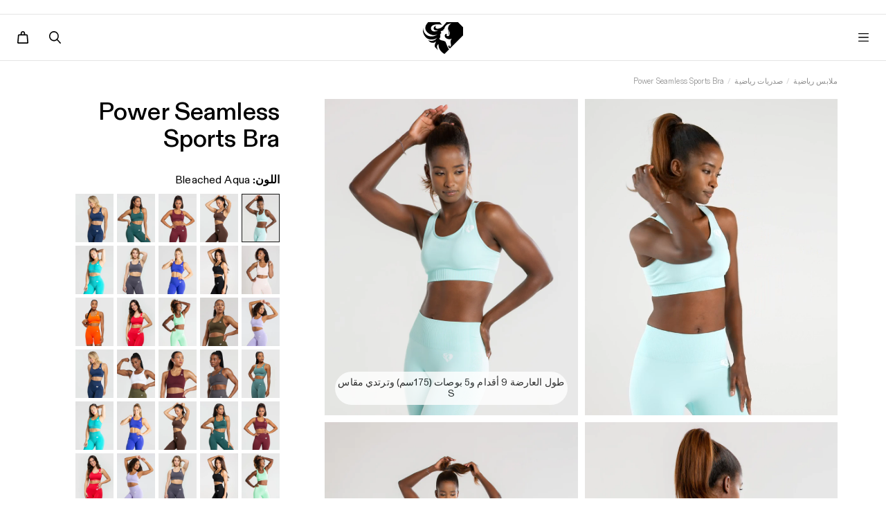

--- FILE ---
content_type: text/html; charset=utf-8
request_url: https://me.womensbest.com/products/power-seamless-sports-bra-bleached-aqua
body_size: 134795
content:








<!DOCTYPE html>
<html class="no-js no-js wb-me wb-ar" lang="ar" dir="rtl">  <head>
	<script src="//me.womensbest.com/cdn/shop/files/pandectes-rules.js?v=13638169191829001087"></script>

	
<meta charset="utf-8">
<meta http-equiv="X-UA-Compatible" content="IE=edge,chrome=1">
<meta name="viewport" content="width=device-width, initial-scale=1.0, height=device-height, minimum-scale=1.0, user-scalable=0">
<meta name="theme-color" content="#ffffff">





<title>Sports Bras SEAMLESS | Women&#39;s Best ME</title>
<meta name="description" content="Power Seamless Sports Bra (BLEACHED AQUA): ✓ removable padding ✓ low-to-medium support sports bra ✓ seamless contouring details ➤ buy now! | Women&#39;s Best ME">


<script defer>
  function tabTextMod() {
    var tabText = 'Power Seamless Sports Bra - Bleached Aqua' + " | Women's Best" 
    window.document.title = tabText;
  }tabTextMod();
</script>

  



  




<script>
  /*! js-cookie v2.2.1 | MIT */ !function(a){var b;if("function"==typeof define&&define.amd&&(define(a),b=!0),"object"==typeof exports&&(module.exports=a(),b=!0),!b){var c=window.Cookies,d=window.Cookies=a();d.noConflict=function(){return window.Cookies=c,d}}}(function(){function a(){for(var a=0,b={};a<arguments.length;a++){var c=arguments[a];for(var d in c)b[d]=c[d]}return b}function b(a){return a.replace(/(%[0-9A-Z]{2})+/g,decodeURIComponent)}function c(d){function e(){}function f(b,c,f){if("undefined"!=typeof document){f=a({path:"/"},e.defaults,f),"number"==typeof f.expires&&(f.expires=new Date(1*new Date+864e5*f.expires)),f.expires=f.expires?f.expires.toUTCString():"";try{var g=JSON.stringify(c);/^[\{\[]/.test(g)&&(c=g)}catch(j){}c=d.write?d.write(c,b):encodeURIComponent(c+"").replace(/%(23|24|26|2B|3A|3C|3E|3D|2F|3F|40|5B|5D|5E|60|7B|7D|7C)/g,decodeURIComponent),b=encodeURIComponent(b+"").replace(/%(23|24|26|2B|5E|60|7C)/g,decodeURIComponent).replace(/[\(\)]/g,escape);var h="";for(var i in f)f[i]&&(h+="; "+i,!0!==f[i]&&(h+="="+f[i].split(";")[0]));return document.cookie=b+"="+c+h}}function g(a,c){if("undefined"!=typeof document){for(var e={},f=document.cookie?document.cookie.split("; "):[],g=0;g<f.length;g++){var h=f[g].split("="),i=h.slice(1).join("=");c||'"'!==i.charAt(0)||(i=i.slice(1,-1));try{var j=b(h[0]);if(i=(d.read||d)(i,j)||b(i),c)try{i=JSON.parse(i)}catch(k){}if(e[j]=i,a===j)break}catch(k){}}return a?e[a]:e}}return e.set=f,e.get=function(a){return g(a,!1)},e.getJSON=function(a){return g(a,!0)},e.remove=function(b,c){f(b,"",a(c,{expires:-1}))},e.defaults={},e.withConverter=c,e}return c(function(){})});
  /*! Object.values Polyfill */ if(typeof Object.values==='undefined'){Object.values=function(o){return Object.keys(o).map(function(k){return o[k];});}}
</script>


<script> 
  var domain = window.location.hostname.replace(/^[^.]+/g, '');
  if (window.location.hash === '#fbadhouse') {
    Cookies.set('adfb', 'tracking', {expires: 2, path: '/', domain: domain});
  }
  if (window.location.hash === '#igadhouse') {
    Cookies.set('adig', 'tracking', {expires: 2, path: '/', domain: domain});
  }
</script>
<script>
  (function () {
    window.GeoRedirect = function () {
      var shouldLog = false;

      var dontRedirectFor = [
        '80.109.151.154',
        '80.109.159.219',
        '213.162.80.188',
        '83.175.90.192',
      ];
      var BodyCoachUserAgentDetected = /(womensbestapp|womensbest|women's best|women's best app)\/\d+\.\d+.\d+/i.test(navigator.userAgent) || window.location.hash === '#wbapp';
      if (BodyCoachUserAgentDetected) {
        dontRedirectFor = [];
      }
      var resetRedirectHash = '#resetcountryredirect';
      var forceRedirectHash = '#forcecountryredirect';
      var noRedirectHash = '#wb';
      var noRedirectHashSupport = '#wb-support';
      var redirectHashMX = '#wb-mx';
      var redirectHashUae = '#wb-uae';
      var redirectHashMeV1 = '#wb-me-v1';
      var redirectHashMeV2 = '#wb-me-v2';
      var redirectHashMeV3 = '#wb-me-v3';
      var redirectHashMeV4 = '#wb-me-v4';

      var currentShop = 'me'.toUpperCase();

      var shops = {
        US: {
          hostname: 'us.womensbest.com',
          countries: ['US'],
          name: "United States",
          flag: 'https://cdn.shopify.com/s/files/1/0987/0652/files/united-states.svg?15489518097828002182'
        },
        CA: {
          hostname: 'ca.womensbest.com',
          countries: ['CA'],
          name: "Canada",
          flag: 'https://cdn.shopify.com/s/files/1/0987/0652/files/canada.svg?619393252472424220'
        },
        AU: {
          hostname: 'au.womensbest.com',
   		  countries: ['AU', 'NZ'],
   	      name: "Australia & New Zealand",
          flag: 'https://cdn.shopify.com/s/files/1/0987/0652/files/australia.svg?619393252472424220',
        }, 
        UK: {
          hostname: 'uk.womensbest.com',
   		  countries: ['GB', 'GG', 'IM', 'JE'],
   	      name: "United Kingdom",
          flag: 'https://cdn.shopify.com/s/files/1/0987/0652/files/united-kingdom.svg?619393252472424220',
        },  
        DE: {
          hostname: 'de.womensbest.com',
   		  countries: ['CH', 'DE'],
   	      name: "Deutschland",
          flag: 'https://cdn.shopify.com/s/files/1/0987/0652/files/germany.svg?619393252472424220',
        },
        AT: {
          hostname: 'at.womensbest.com',
   		  countries: ['AT'],
   	      name: "Österreich",
          flag: 'https://cdn.shopify.com/s/files/1/0744/0203/files/austria.svg?v=1613781592',
        },
        FR: {
          hostname: 'fr.womensbest.com',
   		  countries: ['FR', 'PF', 'TF', 'GP', 'MQ', 'YT', 'RE', 'PM', 'WF', 'NC', 'GF', 'BL', 'MF'],
   	      name: "France", 
          flag: 'https://cdn.shopify.com/s/files/1/0987/0652/files/france.svg?619393252472424220',
        },
          EU: {
          hostname: 'eu.womensbest.com',
   		  countries: ['AX', 'BA', 'BE', 'BG', 'CY', 'CZ', 'DK', 'EE', 'ES', 'FI', 'GI', 'GR', 'HR', 'HU', 'IS', 'IT', 'LT', 'LU', 'LV', 'MC', 'MT', 'NL', 'NO', 'PL', 'PT', 'RO', 'RS', 'RU', 'SE', 'SI', 'SK', 'TR', 'UA', 'XK'],
   	      name: "Europe",
          flag: 'https://cdn.shopify.com/s/files/1/0987/0652/files/european.svg?110638756215569099',
        },
          IE: {
          hostname: 'ie.womensbest.com',
   		  countries: ['IE'],
   	      name: "Ireland",
          flag: 'https://cdn.shopify.com/s/files/1/0744/0203/files/ireland.svg?v=1613781594',
        },
        COM: {
          hostname: 'www.womensbest.com',
   		  countries: ['AD', 'AF', 'AG', 'AI', 'AL', 'AM', 'AO', 'AQ', 'AR', 'AS', 'AW', 'AZ', 'BB', 'BD', 'BF', 'BI', 'BJ', 'BM', 'BN', 'BO', 'BQ', 'BR', 'BS', 'BT', 'BV', 'BW', 'BY', 'BZ', 'CC', 'CD', 'CF', 'CG', 'CI', 'CK', 'CL', 'CM', 'CN', 'CO', 'CR', 'CU', 'CV', 'CW', 'CX', 'DJ', 'DM', 'DO', 'EC', 'EG', 'EH', 'ER', 'ET', 'FJ', 'FK', 'FM', 'FO', 'GA', 'GD', 'GE', 'GH', 'GL', 'GM', 'GN', 'GQ', 'GS', 'GT', 'GU', 'GW', 'GY', 'HK', 'HM', 'HN', 'HT', 'ID', 'IL', 'IN', 'IO', 'IQ', 'IR', 'JM', 'JP', 'KE', 'KG', 'KH', 'KI', 'KM', 'KN', 'KP', 'KR', 'KY', 'KZ', 'LA', 'LC', 'LI', 'LK', 'LR', 'LS', 'LY', 'MA', 'MD', 'ME', 'MG', 'MH', 'MK', 'MM', 'MN', 'MO', 'MP', 'MR', 'MS', 'MU', 'MV', 'MW', 'MX', 'MY', 'MZ', 'NA', 'NE', 'NF', 'NG', 'NI', 'NP', 'NR', 'NU', 'PA', 'PE', 'PG', 'PH', 'PK', 'PN', 'PR', 'PS', 'PW', 'PY', 'RW', 'SB', 'SC', 'SG', 'SH', 'SJ', 'SL', 'SM', 'SN', 'SO', 'SR', 'ST', 'SV', 'SX', 'SY', 'SZ', 'TC', 'TD', 'TG', 'TH', 'TJ', 'TK', 'TL', 'TM', 'TO', 'TT', 'TV', 'TW', 'TZ', 'UG', 'UM', 'UY', 'UZ', 'VA', 'VC', 'VE', 'VG', 'VI', 'VN', 'VU', 'WS', 'YE', 'ZA', 'ZM', 'ZW'],
   	      name: "International",
          flag: 'https://cdn.shopify.com/s/files/1/0744/0203/files/world.svg?605334',
        },
        ME: {
          hostname: 'me.womensbest.com',
   		  countries: ['AE', 'BH', 'KW', 'OM', 'SA', 'QA', 'DZ', 'JO', 'SS', 'SD', 'TN', 'LB'],
   	      name: "Middle East",
          flag: 'https://cdn.shopify.com/s/files/1/0744/0203/files/mena.svg?512242',
        }
      };
   
      // function getDefaultShop() {
      //     return 'COM';
      // }

      function log(message, data) {
        if (!shouldLog) {
          return;
        }
        if (typeof data !== 'undefined') {
          console.log('GeoRedirect', message, data);
        } else {
          console.log('GeoRedirect', message);
        }
      }

      var domain = window.location.hostname.replace(/^[^.]+/g, '');

      function getIpShop() {
        return Cookies.get('wb_shop_ip_pref');
      }

      function getUserShop() {
        return Cookies.get('wb_shop_user_pref');
      }

      function getIpShopCache() {
        var data = Cookies.get('wb_shop_ip_cache');
        if (typeof data === 'undefined') {
          return;
        }
        if (typeof data.success === 'boolean' && typeof data.error === 'object') {
          Cookies.remove('wb_shop_ip_cache', {path: '/', domain: domain});
          return;
        } 
        return JSON.parse(data);
      }

      function hasNoShop() {
        return typeof Cookies.get('wb_shop_none_pref') !== 'undefined';
      }

      function setIpShop(shop) {
        log('set ip cookie', shop);
        Cookies.set('wb_shop_ip_pref', shop.toUpperCase(), {expires: 14, path: '/', domain: domain});
      }

      function setUserShop(shop) {
        log('set user shop', shop);
        Cookies.set('wb_shop_user_pref', shop.toUpperCase(), {expires: 0.5, path: '/', domain: domain});
      }

      function setNoShop(expires) {
        log('set no shop');
        Cookies.set('wb_shop_none_pref', true, {expires: expires || 365, path: '/', domain: domain});
      }

      function setIpShopCache(data) {
        log('set api cache', data);
        Cookies.set('wb_shop_ip_cache', JSON.stringify(data), {expires: 14, path: '/', domain: domain});
      }

      function resetIpShop() {
        Cookies.remove('wb_shop_ip_pref', {path: '/', domain: domain});
      }

      function resetUserShop() {
        Cookies.remove('wb_shop_user_pref', {path: '/', domain: domain});
      }

      function resetNoShop() {
        Cookies.remove('wb_shop_none_pref', {path: '/', domain: domain});
      }

      function resetIpShopCache() {
        Cookies.remove('wb_shop_ip_cache', {path: '/', domain: domain});
      }

      function isBot() {
        return /(gle|ing|ro)bot|crawl|spider/i.test(navigator.userAgent) || /bot|baidu|bing|msn|duckduckbot|teoma|slurp|yandex|googlebot|robot|crawler|spider|crawling|chrome-lighthouse|google-structured-data-testing-tool|pagespeed|yslow/i.test(navigator.userAgent);
      }

      function isReviewsHL() {
        return window.location.pathname === '/pages/womensbest-reviews' && typeof window.location.search.split(/\?|&/).find(function (item) { return item.indexOf('hl=') === 0 }) !== 'undefined';
      }

      function isBlogArticle() {
        return /\/blogs\/\w+(\/\w+)?/.test(window.location.pathname) && window.location.pathname.indexOf('/blogs/news/') === -1;
      }

      function findShopKeyByCountry(country) {
        if (typeof country === 'undefined' || country.length === 0) {
          return;
        }
        var keys = Object.keys(shops);
        for (var i = 0; i < keys.length; i++) {
          if (shops[keys[i]].countries.indexOf(country) !== -1) {
            log('found shop by country', i);
            return keys[i];
          }
        }
        return;
      }

      function findShop(shop) {
        if (typeof shop === 'undefined' || shop.length === 0) {
          return;
        }
        var shopItem = shops[shop];
        if (typeof shopItem !== 'undefined') {
          log('found shop', shopItem);
          return shopItem;
        }
        // return getDefaultShop();
      }

      function transformIpData(data) {
        if (!data) {
          return null;
        }
        return {
          ip: data.query,
          country_code: data.countryCode,
          country_name: data.country,
        }
      }

      function fetchData(onSuccess, onError) {
        var cache = getIpShopCache();
        if (typeof cache !== 'undefined') {
          if (typeof cache.success === 'boolean' && typeof cache.error === 'object') {
            Cookies.remove('wb_shop_ip_cache', {path: '/', domain: domain});
          } else {
            onSuccess(cache);
            return;
          }
        }
        if (isReviewsHL()) {
          if (typeof onError !== 'undefined') {
            onError();
          }
          return; 
        }

        var url = 'https://pro.ip-api.com/json/?fields=query,countryCode,country&key=fdcWb50h8uOMSva';

        var r = new XMLHttpRequest();
        r.onreadystatechange = function() {
          if (this.readyState < 4) { return; }
          if (this.readyState === 4 && this.status === 200) {
            try {
              var data = JSON.parse(this.responseText);
              data = transformIpData(data);
              setIpShopCache(data);
              if (typeof onSuccess !== 'undefined') {
                onSuccess(data);
              }
            } catch (e) {
              console.log(e);
              if (typeof onError !== 'undefined') {
                onError();
              }
            }
          } else {
            if (typeof onError !== 'undefined') {
              onError();
            }
          }
        };
        r.open('GET', url, true);
        r.send();
      }

      function checkIp(callback) {
        fetchData(function (data) {
          log('ipapi data', data);
          if (typeof data !== 'undefined') {
            if (dontRedirectFor.indexOf(data.ip) !== -1 && window.location.hash !== forceRedirectHash) {
              setNoShop();
              return;
            }
            var shopItem = findShopKeyByCountry(data.country_code.toUpperCase());

            if (typeof shopItem !== 'undefined') {
              setIpShop(shopItem);
              callback(shopItem);
              return;
            }
          }
          // setIpShop(getDefaultShop());
          // callback(getDefaultShop());
        }, function () {
          log('ipapi error');
          // setIpShop(getDefaultShop());
          // callback(getDefaultShop());
        });
      }
      function shouldRedirect(shop) {
        log('should redirect', shop);
        return typeof shop !== 'undefined' && shop.toUpperCase() !== currentShop.toUpperCase();
      }

      function redirect(shop) {
        var shopItem = findShop(shop);

        if(location.pathname.indexOf('/apps/') != -1){
          return;
        }


        if (typeof shopItem !== 'undefined') {
          log('redirecting to', shopItem);
          if ([resetRedirectHash, forceRedirectHash, '#chooseregion', '#resetcountryselection'].indexOf(window.location.hash) !== -1) {
            window.location.hash = '';
          }
          
          var pathname = window.location.pathname;
          if (/^\/[a-z]{2}($|\/)/.test(pathname)) {
            pathname = pathname.replace(/^\/[a-z]{2}($|\/)/, '/');
          }
          if (pathname !== window.location.pathname) {
            window.location.href = window.location.protocol + '//' + shopItem.hostname + pathname + window.location.search + window.location.hash;
          } else {
            window.location.hostname = shopItem.hostname;
          }
          
        }
      }

      function init() {
        
        
        if (isBot() || isReviewsHL() || location.pathname.indexOf('/account/activate') !== -1 || location.pathname.indexOf('/account/reset') !== -1) {
          return; 
        }
        if (isBlogArticle()) {
          console.log('no geo redirect in blog article');
          return;
        }
        if (window.location.hostname === 'influencer.womensbest.com' || document.documentElement.classList.contains('wb-a-com')) {
          return;
        }

        log('init');
        log('currentShop', currentShop);

        if (window.location.hash === resetRedirectHash || window.location.hash === forceRedirectHash) {
          resetUserShop();
          resetIpShop();
          resetIpShopCache();
          if (window.location.hash === forceRedirectHash) {
            resetNoShop();
          }
        }

        if (window.location.hash === noRedirectHash) {
          setNoShop(1/24);
          window.location.hash = '';
        }
        if (window.location.hash === noRedirectHashSupport) {
          setNoShop();
          window.location.hash = '';
        }
        if (window.location.hash === redirectHashMX) {
          setIpShopCache({"ip":"0.0.0.0","country_code":"MX","country_name":"Mexico"});
          window.location.hash = '';
        }
        if (window.location.hash === redirectHashUae || window.location.hash === redirectHashMeV1) {
          setIpShopCache({"ip":"0.0.0.0","country_code":"AE","country_name":"United Arab Emirates"});
          window.location.hash = '';
        }
        if (window.location.hash === redirectHashMeV2) {
          setIpShopCache({"ip":"0.0.0.0","country_code":"QA","country_name":"United Arab Emirates"});
          window.location.hash = '';
        }
        if (window.location.hash === redirectHashMeV3) {
          setIpShopCache({"ip":"0.0.0.0","country_code":"EG","country_name":"United Arab Emirates"});
          window.location.hash = '';
        }
        if (window.location.hash === redirectHashMeV4) {
          setIpShopCache({"ip":"0.0.0.0","country_code":"SA","country_name":"United Arab Emirates"});
          window.location.hash = '';
        }

        var userShop = getUserShop();
        var ipShop = getIpShop();
        var noShop = hasNoShop();
        log('ip cookie', ipShop);
        log('user cookie', userShop);
        log('no shop cookie', noShop);
        
        

        
        (function () {
          var date = new Date();
          var endDate = new Date(Date.parse('03/31/2025 00:00:00 GMT+0100'));
          if (date < endDate && typeof Cookies.get('wb_shop_ip_cache_reset') === 'undefined') {
            Cookies.set('wb_shop_ip_cache_reset', true, {expires: 14, path: '/', domain: domain});
            resetIpShop();
            resetIpShopCache();
            ipShop = getIpShop();
          }
        })();
        

        if (noShop) {
          resetIpShop();
        } else if (typeof userShop !== 'undefined') {
          if (shouldRedirect(userShop)) {
            redirect(userShop);
          }
        } else {
          if (typeof ipShop !== 'undefined') {
            if (shouldRedirect(ipShop)) {
              redirect(ipShop);
            }
          } else {
            checkIp(function (shop) {
              if (shouldRedirect(shop)) {
                redirect(shop);
              }
            });
          }
        }
      }

      init();

      return {
        isBot: isBot,
        getShopOptions: function () { return shops; },
        getIpShop: getIpShop,
        getUserShop: getUserShop,
        getIpShopCache: getIpShopCache,
        hasNoShop: hasNoShop,
        setIpShop: setIpShop,
        setUserShop: setUserShop,
        setIpShopCache: setIpShopCache,
        resetIpShop: resetIpShop,
        resetUserShop: resetUserShop,
        resetNoShop: resetNoShop,
        findShopKeyByCountry: findShopKeyByCountry,
        findShop: findShop,
        fetchData: fetchData,
        shouldRedirect: shouldRedirect,
        redirect: redirect
      };
    }();
  })();
</script>

<link rel="dns-prefetch" href="https://fonts.gstatic.com">
<link rel="dns-prefetch" href="https://cdn.shopify.com">
<link rel="dns-prefetch" href="https://cdn.jsdelivr.net">
<link rel="dns-prefetch" href="https://js.smile.io">
<link rel="dns-prefetch" href="https://connect.facebook.net">
<link rel="dns-prefetch" href="https://reviews.womensbest.com">

<link rel="dns-prefetch" href="https://www.google-analytics.com">
<link rel="dns-prefetch" href="https://www.googletagmanager.com">
<link rel="preconnect" href="https://fonts.gstatic.com" crossorigin>
<link rel="preconnect" href="https://cdn.shopify.com" crossorigin>
<link rel="preconnect" href="https://cdn.jsdelivr.net" crossorigin>
<link rel="preconnect" href="https://js.smile.io" crossorigin>
<link rel="preconnect" href="https://connect.facebook.net" crossorigin>
<link rel="preconnect" href="https://www.google-analytics.com" crossorigin>
<link rel="preconnect" href="https://www.googletagmanager.com" crossorigin>




<link rel="preload" as="style" type="text/css" href="https://me.womensbest.com/cdn/shop/t/169/assets/framework.css?v=27045916184895807621722956465" media="all">
<link rel="preload" as="style" type="text/css" href="https://me.womensbest.com/cdn/shop/t/169/assets/womensbest.scss.css?v=160867879540205843661722956479" media="all">


<link rel="preload" as="script" href="//me.womensbest.com/cdn/shop/t/169/assets/algolia_externals.js?v=136320577061860947141722956467">
<link rel="preload" as="script" href="https://cdn.jsdelivr.net/npm/instantsearch.js@2.10.4"><link rel="preload" as="image" href="https://cdn.shopify.com/s/files/1/0744/0203/files/logo_icon_19.svg?603310">
<style rel="stylesheet">
  @font-face {
      font-family: 'Diatype';
      font-style: normal;
      font-weight: 200;
      font-display: swap;
      src: local('ABCDiatype-Thin.woff2'), local('ABCDiatype-Thin.woff'), url('https://cdn.shopify.com/s/files/1/0744/0203/files/WBDiatype-Thin.woff2?v=1682952459') format('woff2'), url('https://cdn.shopify.com/s/files/1/0744/0203/files/WBDiatype-Thin.woff?v=1682952459') format('woff');
  unicode-range: U+0000-DFFF, U+F900-FFFD;
    }
    @font-face {
      font-family: 'Diatype';
      font-style: italic;
      font-weight: 200;
      font-display: swap;
      src: local('ABCDiatype-ThinItalic.woff2'), local('ABCDiatype-ThinItalic.woff'), url('https://cdn.shopify.com/s/files/1/0744/0203/files/WBDiatype-ThinItalic.woff2?v=1682952459') format('woff2'), url('https://cdn.shopify.com/s/files/1/0744/0203/files/WBDiatype-ThinItalic.woff?v=1682952459') format('woff');
  unicode-range: U+0000-DFFF, U+F900-FFFD;
    }
    @font-face {
      font-family: 'Diatype';
      font-style: normal;
      font-weight: 300;
      font-display: swap;
      src: local('ABCDiatype-Light.woff2'), local('ABCDiatype-Light.woff'), url('https://cdn.shopify.com/s/files/1/0744/0203/files/WBDiatype-Light.woff2?v=1682952459') format('woff2'), url('https://cdn.shopify.com/s/files/1/0744/0203/files/WBDiatype-Light.woff?v=1682952459') format('woff');
  unicode-range: U+0000-DFFF, U+F900-FFFD;
    }
    @font-face {
      font-family: 'Diatype';
      font-style: italic;
      font-weight: 300;
      font-display: swap;
      src: local('ABCDiatype-LightItalic.woff2'), local('ABCDiatype-LightItalic.woff'), url('https://cdn.shopify.com/s/files/1/0744/0203/files/WBDiatype-LightItalic.woff2?v=1682952459') format('woff2'), url('https://cdn.shopify.com/s/files/1/0744/0203/files/WBDiatype-LightItalic.woff?v=1682952459') format('woff');
  unicode-range: U+0000-DFFF, U+F900-FFFD;
    }
    @font-face {
      font-family: 'Diatype';
      font-style: normal;
      font-weight: 400;
      font-display: swap;
      src: local('ABCDiatype-Regular.woff2'), local('ABCDiatype-Regular.woff'), url('https://cdn.shopify.com/s/files/1/0744/0203/files/WBDiatype-Regular.woff2?v=1682952459') format('woff2'), url('https://cdn.shopify.com/s/files/1/0744/0203/files/WBDiatype-Regular.woff?v=1682952459') format('woff');
  unicode-range: U+0000-DFFF, U+F900-FFFD;
    }
    @font-face {
      font-family: 'Diatype';
      font-style: italic;
      font-weight: 400;
      font-display: swap;
      src: local('ABCDiatype-RegularItalic.woff2'), local('ABCDiatype-RegularItalic.woff'), url('https://cdn.shopify.com/s/files/1/0744/0203/files/WBDiatype-RegularItalic.woff2?v=1682952459') format('woff2'), url('https://cdn.shopify.com/s/files/1/0744/0203/files/WBDiatype-RegularItalic.woff?v=1682952459') format('woff');
  unicode-range: U+0000-DFFF, U+F900-FFFD;
    }
    @font-face {
      font-family: 'Diatype';
      font-style: normal;
      font-weight: 500;
      font-display: swap;
      src: local('ABCDiatype-Medium.woff2'), local('ABCDiatype-Medium.woff'), url('https://cdn.shopify.com/s/files/1/0744/0203/files/WBDiatype-Medium.woff2?v=1682952459') format('woff2'), url('https://cdn.shopify.com/s/files/1/0744/0203/files/WBDiatype-Medium.woff?v=1682952459') format('woff');
  unicode-range: U+0000-DFFF, U+F900-FFFD;
    }
    @font-face {
      font-family: 'Diatype';
      font-style: italic;
      font-weight: 500;
      font-display: swap;
      src: local('ABCDiatype-MediumItalic.woff2'), local('ABCDiatype-MediumItalic.woff'), url('https://cdn.shopify.com/s/files/1/0744/0203/files/WBDiatype-MediumItalic.woff2?v=1682952459') format('woff2'), url('https://cdn.shopify.com/s/files/1/0744/0203/files/WBDiatype-MediumItalic.woff?v=1682952459') format('woff');
  unicode-range: U+0000-DFFF, U+F900-FFFD;
    }
    @font-face {
      font-family: 'Diatype';
      font-style: normal;
      font-weight: 600;
      font-display: swap;
      src: local('ABCDiatype-Bold.woff2'), local('ABCDiatype-Bold.woff'), url('https://cdn.shopify.com/s/files/1/0744/0203/files/WBDiatype-Bold.woff2?v=1682952459') format('woff2'), url('https://cdn.shopify.com/s/files/1/0744/0203/files/WBDiatype-Bold.woff?v=1682952459') format('woff');
  unicode-range: U+0000-DFFF, U+F900-FFFD;
    }
    @font-face {
      font-family: 'Diatype';
      font-style: italic;
      font-weight: 600;
      font-display: swap;
      src: local('ABCDiatype-BoldItalic.woff2'), local('ABCDiatype-BoldItalic.woff'), url('https://cdn.shopify.com/s/files/1/0744/0203/files/WBDiatype-BoldItalic.woff2?v=1682952459') format('woff2'), url('https://cdn.shopify.com/s/files/1/0744/0203/files/WBDiatype-BoldItalic.woff?v=1682952459') format('woff');
  unicode-range: U+0000-DFFF, U+F900-FFFD;
    }
      @font-face {
      font-family: 'Diatype';
      font-style: normal;
      font-weight: 700;
      font-display: swap;
      src: local('ABCDiatype-Heavy.woff2'), local('ABCDiatype-Heavy.woff'), url('https://cdn.shopify.com/s/files/1/0744/0203/files/WBDiatype-Heavy.woff2?v=1682952459') format('woff2'), url('https://cdn.shopify.com/s/files/1/0744/0203/files/WBDiatype-Heavy.woff?v=1682952459') format('woff');
  unicode-range: U+0000-DFFF, U+F900-FFFD;
    }
    @font-face {
      font-family: 'Diatype';
      font-style: italic;
      font-weight: 700;
      font-display: swap;
      src: local('ABCDiatype-HeavyItalic.woff2'), local('ABCDiatype-HeavyItalic.woff'), url('https://cdn.shopify.com/s/files/1/0744/0203/files/WBDiatype-HeavyItalic.woff2?v=1682952459') format('woff2'), url('https://cdn.shopify.com/s/files/1/0744/0203/files/WBDiatype-HeavyItalic.woff?v=1682952459') format('woff');
  unicode-range: U+0000-DFFF, U+F900-FFFD;
    }
    @font-face {
      font-family: 'Diatype';
      font-style: normal;
      font-weight: 800;
      font-display: swap;
      src: local('ABCDiatype-Black.woff2'), local('ABCDiatype-Black.woff'), url('https://cdn.shopify.com/s/files/1/0744/0203/files/WBDiatype-Black.woff2?v=1682952459') format('woff2'), url('https://cdn.shopify.com/s/files/1/0744/0203/files/WBDiatype-Black.woff?v=1682952459') format('woff');
  unicode-range: U+0000-DFFF, U+F900-FFFD;
    }
    @font-face {
      font-family: 'Diatype';
      font-style: italic;
      font-weight: 800;
      font-display: swap;
      src: local('ABCDiatype-BlackItalic.woff2'), local('ABCDiatype-BlackItalic.woff'), url('https://cdn.shopify.com/s/files/1/0744/0203/files/WBDiatype-BlackItalic.woff2?v=1682952459') format('woff2'), url('https://cdn.shopify.com/s/files/1/0744/0203/files/WBDiatype-BlackItalic.woff?v=1682952459') format('woff');
  unicode-range: U+0000-DFFF, U+F900-FFFD;
    }
    @font-face {
      font-family: 'Diatype';
      font-style: normal;
      font-weight: 900;
      font-display: swap;
      src: local('ABCDiatype-Ultra.woff2'), local('ABCDiatype-Ultra.woff'), url('https://cdn.shopify.com/s/files/1/0744/0203/files/WBDiatype-Ultra.woff2?v=1682952459') format('woff2'), url('https://cdn.shopify.com/s/files/1/0744/0203/files/WBDiatype-Ultra.woff?v=1682952459') format('woff');
  unicode-range: U+0000-DFFF, U+F900-FFFD;
    }
    @font-face {
      font-family: 'Diatype';
      font-style: italic;
      font-weight: 900;
      font-display: swap;
      src: local('ABCDiatype-UltraItalic.woff2'), local('ABCDiatype-UltraItalic.woff'), url('https://cdn.shopify.com/s/files/1/0744/0203/files/WBDiatype-UltraItalic.woff2?v=1682952459') format('woff2'), url('https://cdn.shopify.com/s/files/1/0744/0203/files/WBDiatype-UltraItalic.woff?v=1682952459') format('woff');
  unicode-range: U+0000-DFFF, U+F900-FFFD;
    }</style>

<style rel="stylesheet">
  /* cyrillic-ext */
  @font-face {
      font-family: 'Montserrat';
      font-style: normal;
      font-weight: 400;
      font-display: swap;
      src: local('Montserrat Regular'), local('Montserrat-Regular'), url(https://fonts.gstatic.com/s/montserrat/v14/JTUSjIg1_i6t8kCHKm459WRhyzbi.woff2) format('woff2');
      unicode-range: U+0460-052F, U+1C80-1C88, U+20B4, U+2DE0-2DFF, U+A640-A69F, U+FE2E-FE2F;
    }
    /* cyrillic */
    @font-face {
      font-family: 'Montserrat';
      font-style: normal;
      font-weight: 400;
      font-display: swap;
      src: local('Montserrat Regular'), local('Montserrat-Regular'), url(https://fonts.gstatic.com/s/montserrat/v14/JTUSjIg1_i6t8kCHKm459W1hyzbi.woff2) format('woff2');
      unicode-range: U+0400-045F, U+0490-0491, U+04B0-04B1, U+2116;
    }
    /* vietnamese */
    @font-face {
      font-family: 'Montserrat';
      font-style: normal;
      font-weight: 400;
      font-display: swap;
      src: local('Montserrat Regular'), local('Montserrat-Regular'), url(https://fonts.gstatic.com/s/montserrat/v14/JTUSjIg1_i6t8kCHKm459WZhyzbi.woff2) format('woff2');
      unicode-range: U+0102-0103, U+0110-0111, U+01A0-01A1, U+01AF-01B0, U+1EA0-1EF9, U+20AB;
    }
    /* latin-ext */
    @font-face {
      font-family: 'Montserrat';
      font-style: normal;
      font-weight: 400;
      font-display: swap;
      src: local('Montserrat Regular'), local('Montserrat-Regular'), url(https://fonts.gstatic.com/s/montserrat/v14/JTUSjIg1_i6t8kCHKm459Wdhyzbi.woff2) format('woff2');
      unicode-range: U+0100-024F, U+0259, U+1E00-1EFF, U+2020, U+20A0-20AB, U+20AD-20CF, U+2113, U+2C60-2C7F, U+A720-A7FF;
    }
    /* latin */
    @font-face {
      font-family: 'Montserrat';
      font-style: normal;
      font-weight: 400;
      font-display: swap;
      src: local('Montserrat Regular'), local('Montserrat-Regular'), url(https://fonts.gstatic.com/s/montserrat/v14/JTUSjIg1_i6t8kCHKm459Wlhyw.woff2) format('woff2');
      unicode-range: U+0000-00FF, U+0131, U+0152-0153, U+02BB-02BC, U+02C6, U+02DA, U+02DC, U+2000-206F, U+2074, U+20AC, U+2122, U+2191, U+2193, U+2212, U+2215, U+FEFF, U+FFFD;
    }
    /* cyrillic-ext */
    @font-face {
      font-family: 'Montserrat';
      font-style: normal;
      font-weight: 500;
      font-display: swap;
      src: local('Montserrat Medium'), local('Montserrat-Medium'), url(https://fonts.gstatic.com/s/montserrat/v14/JTURjIg1_i6t8kCHKm45_ZpC3gTD_u50.woff2) format('woff2');
      unicode-range: U+0460-052F, U+1C80-1C88, U+20B4, U+2DE0-2DFF, U+A640-A69F, U+FE2E-FE2F;
    }
    /* cyrillic */
    @font-face {
      font-family: 'Montserrat';
      font-style: normal;
      font-weight: 500;
      font-display: swap;
      src: local('Montserrat Medium'), local('Montserrat-Medium'), url(https://fonts.gstatic.com/s/montserrat/v14/JTURjIg1_i6t8kCHKm45_ZpC3g3D_u50.woff2) format('woff2');
      unicode-range: U+0400-045F, U+0490-0491, U+04B0-04B1, U+2116;
    }
    /* vietnamese */
    @font-face {
      font-family: 'Montserrat';
      font-style: normal;
      font-weight: 500;
      font-display: swap;
      src: local('Montserrat Medium'), local('Montserrat-Medium'), url(https://fonts.gstatic.com/s/montserrat/v14/JTURjIg1_i6t8kCHKm45_ZpC3gbD_u50.woff2) format('woff2');
      unicode-range: U+0102-0103, U+0110-0111, U+01A0-01A1, U+01AF-01B0, U+1EA0-1EF9, U+20AB;
    }
    /* latin-ext */
    @font-face {
      font-family: 'Montserrat';
      font-style: normal;
      font-weight: 500;
      font-display: swap;
      src: local('Montserrat Medium'), local('Montserrat-Medium'), url(https://fonts.gstatic.com/s/montserrat/v14/JTURjIg1_i6t8kCHKm45_ZpC3gfD_u50.woff2) format('woff2');
      unicode-range: U+0100-024F, U+0259, U+1E00-1EFF, U+2020, U+20A0-20AB, U+20AD-20CF, U+2113, U+2C60-2C7F, U+A720-A7FF;
    }
    /* latin */
    @font-face {
      font-family: 'Montserrat';
      font-style: normal;
      font-weight: 500;
      font-display: swap;
      src: local('Montserrat Medium'), local('Montserrat-Medium'), url(https://fonts.gstatic.com/s/montserrat/v14/JTURjIg1_i6t8kCHKm45_ZpC3gnD_g.woff2) format('woff2');
      unicode-range: U+0000-00FF, U+0131, U+0152-0153, U+02BB-02BC, U+02C6, U+02DA, U+02DC, U+2000-206F, U+2074, U+20AC, U+2122, U+2191, U+2193, U+2212, U+2215, U+FEFF, U+FFFD;
    }
    /* cyrillic-ext */
    @font-face {
      font-family: 'Montserrat';
      font-style: normal;
      font-weight: 600;
      font-display: swap;
      src: local('Montserrat SemiBold'), local('Montserrat-SemiBold'), url(https://fonts.gstatic.com/s/montserrat/v14/JTURjIg1_i6t8kCHKm45_bZF3gTD_u50.woff2) format('woff2');
      unicode-range: U+0460-052F, U+1C80-1C88, U+20B4, U+2DE0-2DFF, U+A640-A69F, U+FE2E-FE2F;
    }
    /* cyrillic */
    @font-face {
      font-family: 'Montserrat';
      font-style: normal;
      font-weight: 600;
      font-display: swap;
      src: local('Montserrat SemiBold'), local('Montserrat-SemiBold'), url(https://fonts.gstatic.com/s/montserrat/v14/JTURjIg1_i6t8kCHKm45_bZF3g3D_u50.woff2) format('woff2');
      unicode-range: U+0400-045F, U+0490-0491, U+04B0-04B1, U+2116;
    }
    /* vietnamese */
    @font-face {
      font-family: 'Montserrat';
      font-style: normal;
      font-weight: 600;
      font-display: swap;
      src: local('Montserrat SemiBold'), local('Montserrat-SemiBold'), url(https://fonts.gstatic.com/s/montserrat/v14/JTURjIg1_i6t8kCHKm45_bZF3gbD_u50.woff2) format('woff2');
      unicode-range: U+0102-0103, U+0110-0111, U+01A0-01A1, U+01AF-01B0, U+1EA0-1EF9, U+20AB;
    }
    /* latin-ext */
    @font-face {
      font-family: 'Montserrat';
      font-style: normal;
      font-weight: 600;
      font-display: swap;
      src: local('Montserrat SemiBold'), local('Montserrat-SemiBold'), url(https://fonts.gstatic.com/s/montserrat/v14/JTURjIg1_i6t8kCHKm45_bZF3gfD_u50.woff2) format('woff2');
      unicode-range: U+0100-024F, U+0259, U+1E00-1EFF, U+2020, U+20A0-20AB, U+20AD-20CF, U+2113, U+2C60-2C7F, U+A720-A7FF;
    }
    /* latin */
    @font-face {
      font-family: 'Montserrat';
      font-style: normal;
      font-weight: 600;
      font-display: swap;
      src: local('Montserrat SemiBold'), local('Montserrat-SemiBold'), url(https://fonts.gstatic.com/s/montserrat/v14/JTURjIg1_i6t8kCHKm45_bZF3gnD_g.woff2) format('woff2');
      unicode-range: U+0000-00FF, U+0131, U+0152-0153, U+02BB-02BC, U+02C6, U+02DA, U+02DC, U+2000-206F, U+2074, U+20AC, U+2122, U+2191, U+2193, U+2212, U+2215, U+FEFF, U+FFFD;
    }
    /* cyrillic-ext */
    @font-face {
      font-family: 'Montserrat';
      font-style: normal;
      font-weight: 700;
      font-display: swap;
      src: local('Montserrat Bold'), local('Montserrat-Bold'), url(https://fonts.gstatic.com/s/montserrat/v14/JTURjIg1_i6t8kCHKm45_dJE3gTD_u50.woff2) format('woff2');
      unicode-range: U+0460-052F, U+1C80-1C88, U+20B4, U+2DE0-2DFF, U+A640-A69F, U+FE2E-FE2F;
    }
    /* cyrillic */
    @font-face {
      font-family: 'Montserrat';
      font-style: normal;
      font-weight: 700;
      font-display: swap;
      src: local('Montserrat Bold'), local('Montserrat-Bold'), url(https://fonts.gstatic.com/s/montserrat/v14/JTURjIg1_i6t8kCHKm45_dJE3g3D_u50.woff2) format('woff2');
      unicode-range: U+0400-045F, U+0490-0491, U+04B0-04B1, U+2116;
    }
    /* vietnamese */
    @font-face {
      font-family: 'Montserrat';
      font-style: normal;
      font-weight: 700;
      font-display: swap;
      src: local('Montserrat Bold'), local('Montserrat-Bold'), url(https://fonts.gstatic.com/s/montserrat/v14/JTURjIg1_i6t8kCHKm45_dJE3gbD_u50.woff2) format('woff2');
      unicode-range: U+0102-0103, U+0110-0111, U+01A0-01A1, U+01AF-01B0, U+1EA0-1EF9, U+20AB;
    }
    /* latin-ext */
    @font-face {
      font-family: 'Montserrat';
      font-style: normal;
      font-weight: 700;
      font-display: swap;
      src: local('Montserrat Bold'), local('Montserrat-Bold'), url(https://fonts.gstatic.com/s/montserrat/v14/JTURjIg1_i6t8kCHKm45_dJE3gfD_u50.woff2) format('woff2');
      unicode-range: U+0100-024F, U+0259, U+1E00-1EFF, U+2020, U+20A0-20AB, U+20AD-20CF, U+2113, U+2C60-2C7F, U+A720-A7FF;
    }
    /* latin */
    @font-face {
      font-family: 'Montserrat';
      font-style: normal;
      font-weight: 700;
      font-display: swap;
      src: local('Montserrat Bold'), local('Montserrat-Bold'), url(https://fonts.gstatic.com/s/montserrat/v14/JTURjIg1_i6t8kCHKm45_dJE3gnD_g.woff2) format('woff2');
      unicode-range: U+0000-00FF, U+0131, U+0152-0153, U+02BB-02BC, U+02C6, U+02DA, U+02DC, U+2000-206F, U+2074, U+20AC, U+2122, U+2191, U+2193, U+2212, U+2215, U+FEFF, U+FFFD;
    }
    /* cyrillic-ext */
    @font-face {
      font-family: 'Open Sans';
      font-style: italic;
      font-weight: 400;
      font-display: swap;
      src: local('Open Sans Italic'), local('OpenSans-Italic'), url(https://fonts.gstatic.com/s/opensans/v17/mem6YaGs126MiZpBA-UFUK0Udc1UAw.woff2) format('woff2');
      unicode-range: U+0460-052F, U+1C80-1C88, U+20B4, U+2DE0-2DFF, U+A640-A69F, U+FE2E-FE2F;
    }
    /* cyrillic */
    @font-face {
      font-family: 'Open Sans';
      font-style: italic;
      font-weight: 400;
      font-display: swap;
      src: local('Open Sans Italic'), local('OpenSans-Italic'), url(https://fonts.gstatic.com/s/opensans/v17/mem6YaGs126MiZpBA-UFUK0ddc1UAw.woff2) format('woff2');
      unicode-range: U+0400-045F, U+0490-0491, U+04B0-04B1, U+2116;
    }
    /* greek-ext */
    @font-face {
      font-family: 'Open Sans';
      font-style: italic;
      font-weight: 400;
      font-display: swap;
      src: local('Open Sans Italic'), local('OpenSans-Italic'), url(https://fonts.gstatic.com/s/opensans/v17/mem6YaGs126MiZpBA-UFUK0Vdc1UAw.woff2) format('woff2');
      unicode-range: U+1F00-1FFF;
    }
    /* greek */
    @font-face {
      font-family: 'Open Sans';
      font-style: italic;
      font-weight: 400;
      font-display: swap;
      src: local('Open Sans Italic'), local('OpenSans-Italic'), url(https://fonts.gstatic.com/s/opensans/v17/mem6YaGs126MiZpBA-UFUK0adc1UAw.woff2) format('woff2');
      unicode-range: U+0370-03FF;
    }
    /* vietnamese */
    @font-face {
      font-family: 'Open Sans';
      font-style: italic;
      font-weight: 400;
      font-display: swap;
      src: local('Open Sans Italic'), local('OpenSans-Italic'), url(https://fonts.gstatic.com/s/opensans/v17/mem6YaGs126MiZpBA-UFUK0Wdc1UAw.woff2) format('woff2');
      unicode-range: U+0102-0103, U+0110-0111, U+01A0-01A1, U+01AF-01B0, U+1EA0-1EF9, U+20AB;
    }
    /* latin-ext */
    @font-face {
      font-family: 'Open Sans';
      font-style: italic;
      font-weight: 400;
      font-display: swap;
      src: local('Open Sans Italic'), local('OpenSans-Italic'), url(https://fonts.gstatic.com/s/opensans/v17/mem6YaGs126MiZpBA-UFUK0Xdc1UAw.woff2) format('woff2');
      unicode-range: U+0100-024F, U+0259, U+1E00-1EFF, U+2020, U+20A0-20AB, U+20AD-20CF, U+2113, U+2C60-2C7F, U+A720-A7FF;
    }
    /* latin */
    @font-face {
      font-family: 'Open Sans';
      font-style: italic;
      font-weight: 400;
      font-display: swap;
      src: local('Open Sans Italic'), local('OpenSans-Italic'), url(https://fonts.gstatic.com/s/opensans/v17/mem6YaGs126MiZpBA-UFUK0Zdc0.woff2) format('woff2');
      unicode-range: U+0000-00FF, U+0131, U+0152-0153, U+02BB-02BC, U+02C6, U+02DA, U+02DC, U+2000-206F, U+2074, U+20AC, U+2122, U+2191, U+2193, U+2212, U+2215, U+FEFF, U+FFFD;
    }
    /* cyrillic-ext */
    @font-face {
      font-family: 'Open Sans';
      font-style: normal;
      font-weight: 300;
      font-display: swap;
      src: local('Open Sans Light'), local('OpenSans-Light'), url(https://fonts.gstatic.com/s/opensans/v17/mem5YaGs126MiZpBA-UN_r8OX-hpOqc.woff2) format('woff2');
      unicode-range: U+0460-052F, U+1C80-1C88, U+20B4, U+2DE0-2DFF, U+A640-A69F, U+FE2E-FE2F;
    }
    /* cyrillic */
    @font-face {
      font-family: 'Open Sans';
      font-style: normal;
      font-weight: 300;
      font-display: swap;
      src: local('Open Sans Light'), local('OpenSans-Light'), url(https://fonts.gstatic.com/s/opensans/v17/mem5YaGs126MiZpBA-UN_r8OVuhpOqc.woff2) format('woff2');
      unicode-range: U+0400-045F, U+0490-0491, U+04B0-04B1, U+2116;
    }
    /* greek-ext */
    @font-face {
      font-family: 'Open Sans';
      font-style: normal;
      font-weight: 300;
      font-display: swap;
      src: local('Open Sans Light'), local('OpenSans-Light'), url(https://fonts.gstatic.com/s/opensans/v17/mem5YaGs126MiZpBA-UN_r8OXuhpOqc.woff2) format('woff2');
      unicode-range: U+1F00-1FFF;
    }
    /* greek */
    @font-face {
      font-family: 'Open Sans';
      font-style: normal;
      font-weight: 300;
      font-display: swap;
      src: local('Open Sans Light'), local('OpenSans-Light'), url(https://fonts.gstatic.com/s/opensans/v17/mem5YaGs126MiZpBA-UN_r8OUehpOqc.woff2) format('woff2');
      unicode-range: U+0370-03FF;
    }
    /* vietnamese */
    @font-face {
      font-family: 'Open Sans';
      font-style: normal;
      font-weight: 300;
      font-display: swap;
      src: local('Open Sans Light'), local('OpenSans-Light'), url(https://fonts.gstatic.com/s/opensans/v17/mem5YaGs126MiZpBA-UN_r8OXehpOqc.woff2) format('woff2');
      unicode-range: U+0102-0103, U+0110-0111, U+01A0-01A1, U+01AF-01B0, U+1EA0-1EF9, U+20AB;
    }
    /* latin-ext */
    @font-face {
      font-family: 'Open Sans';
      font-style: normal;
      font-weight: 300;
      font-display: swap;
      src: local('Open Sans Light'), local('OpenSans-Light'), url(https://fonts.gstatic.com/s/opensans/v17/mem5YaGs126MiZpBA-UN_r8OXOhpOqc.woff2) format('woff2');
      unicode-range: U+0100-024F, U+0259, U+1E00-1EFF, U+2020, U+20A0-20AB, U+20AD-20CF, U+2113, U+2C60-2C7F, U+A720-A7FF;
    }
    /* latin */
    @font-face {
      font-family: 'Open Sans';
      font-style: normal;
      font-weight: 300;
      font-display: swap;
      src: local('Open Sans Light'), local('OpenSans-Light'), url(https://fonts.gstatic.com/s/opensans/v17/mem5YaGs126MiZpBA-UN_r8OUuhp.woff2) format('woff2');
      unicode-range: U+0000-00FF, U+0131, U+0152-0153, U+02BB-02BC, U+02C6, U+02DA, U+02DC, U+2000-206F, U+2074, U+20AC, U+2122, U+2191, U+2193, U+2212, U+2215, U+FEFF, U+FFFD;
    }
    /* cyrillic-ext */
    @font-face {
      font-family: 'Open Sans';
      font-style: normal;
      font-weight: 400;
      font-display: swap;
      src: local('Open Sans Regular'), local('OpenSans-Regular'), url(https://fonts.gstatic.com/s/opensans/v17/mem8YaGs126MiZpBA-UFWJ0bbck.woff2) format('woff2');
      unicode-range: U+0460-052F, U+1C80-1C88, U+20B4, U+2DE0-2DFF, U+A640-A69F, U+FE2E-FE2F;
    }
    /* cyrillic */
    @font-face {
      font-family: 'Open Sans';
      font-style: normal;
      font-weight: 400;
      font-display: swap;
      src: local('Open Sans Regular'), local('OpenSans-Regular'), url(https://fonts.gstatic.com/s/opensans/v17/mem8YaGs126MiZpBA-UFUZ0bbck.woff2) format('woff2');
      unicode-range: U+0400-045F, U+0490-0491, U+04B0-04B1, U+2116;
    }
    /* greek-ext */
    @font-face {
      font-family: 'Open Sans';
      font-style: normal;
      font-weight: 400;
      font-display: swap;
      src: local('Open Sans Regular'), local('OpenSans-Regular'), url(https://fonts.gstatic.com/s/opensans/v17/mem8YaGs126MiZpBA-UFWZ0bbck.woff2) format('woff2');
      unicode-range: U+1F00-1FFF;
    }
    /* greek */
    @font-face {
      font-family: 'Open Sans';
      font-style: normal;
      font-weight: 400;
      font-display: swap;
      src: local('Open Sans Regular'), local('OpenSans-Regular'), url(https://fonts.gstatic.com/s/opensans/v17/mem8YaGs126MiZpBA-UFVp0bbck.woff2) format('woff2');
      unicode-range: U+0370-03FF;
    }
    /* vietnamese */
    @font-face {
      font-family: 'Open Sans';
      font-style: normal;
      font-weight: 400;
      font-display: swap;
      src: local('Open Sans Regular'), local('OpenSans-Regular'), url(https://fonts.gstatic.com/s/opensans/v17/mem8YaGs126MiZpBA-UFWp0bbck.woff2) format('woff2');
      unicode-range: U+0102-0103, U+0110-0111, U+01A0-01A1, U+01AF-01B0, U+1EA0-1EF9, U+20AB;
    }
    /* latin-ext */
    @font-face {
      font-family: 'Open Sans';
      font-style: normal;
      font-weight: 400;
      font-display: swap;
      src: local('Open Sans Regular'), local('OpenSans-Regular'), url(https://fonts.gstatic.com/s/opensans/v17/mem8YaGs126MiZpBA-UFW50bbck.woff2) format('woff2');
      unicode-range: U+0100-024F, U+0259, U+1E00-1EFF, U+2020, U+20A0-20AB, U+20AD-20CF, U+2113, U+2C60-2C7F, U+A720-A7FF;
    }
    /* latin */
    @font-face {
      font-family: 'Open Sans';
      font-style: normal;
      font-weight: 400;
      font-display: swap;
      src: local('Open Sans Regular'), local('OpenSans-Regular'), url(https://fonts.gstatic.com/s/opensans/v17/mem8YaGs126MiZpBA-UFVZ0b.woff2) format('woff2');
      unicode-range: U+0000-00FF, U+0131, U+0152-0153, U+02BB-02BC, U+02C6, U+02DA, U+02DC, U+2000-206F, U+2074, U+20AC, U+2122, U+2191, U+2193, U+2212, U+2215, U+FEFF, U+FFFD;
    }
    /* cyrillic-ext */
    @font-face {
      font-family: 'Open Sans';
      font-style: normal;
      font-weight: 600;
      font-display: swap;
      src: local('Open Sans SemiBold'), local('OpenSans-SemiBold'), url(https://fonts.gstatic.com/s/opensans/v17/mem5YaGs126MiZpBA-UNirkOX-hpOqc.woff2) format('woff2');
      unicode-range: U+0460-052F, U+1C80-1C88, U+20B4, U+2DE0-2DFF, U+A640-A69F, U+FE2E-FE2F;
    }
    /* cyrillic */
    @font-face {
      font-family: 'Open Sans';
      font-style: normal;
      font-weight: 600;
      font-display: swap;
      src: local('Open Sans SemiBold'), local('OpenSans-SemiBold'), url(https://fonts.gstatic.com/s/opensans/v17/mem5YaGs126MiZpBA-UNirkOVuhpOqc.woff2) format('woff2');
      unicode-range: U+0400-045F, U+0490-0491, U+04B0-04B1, U+2116;
    }
    /* greek-ext */
    @font-face {
      font-family: 'Open Sans';
      font-style: normal;
      font-weight: 600;
      font-display: swap;
      src: local('Open Sans SemiBold'), local('OpenSans-SemiBold'), url(https://fonts.gstatic.com/s/opensans/v17/mem5YaGs126MiZpBA-UNirkOXuhpOqc.woff2) format('woff2');
      unicode-range: U+1F00-1FFF;
    }
    /* greek */
    @font-face {
      font-family: 'Open Sans';
      font-style: normal;
      font-weight: 600;
      font-display: swap;
      src: local('Open Sans SemiBold'), local('OpenSans-SemiBold'), url(https://fonts.gstatic.com/s/opensans/v17/mem5YaGs126MiZpBA-UNirkOUehpOqc.woff2) format('woff2');
      unicode-range: U+0370-03FF;
    }
    /* vietnamese */
    @font-face {
      font-family: 'Open Sans';
      font-style: normal;
      font-weight: 600;
      font-display: swap;
      src: local('Open Sans SemiBold'), local('OpenSans-SemiBold'), url(https://fonts.gstatic.com/s/opensans/v17/mem5YaGs126MiZpBA-UNirkOXehpOqc.woff2) format('woff2');
      unicode-range: U+0102-0103, U+0110-0111, U+01A0-01A1, U+01AF-01B0, U+1EA0-1EF9, U+20AB;
    }
    /* latin-ext */
    @font-face {
      font-family: 'Open Sans';
      font-style: normal;
      font-weight: 600;
      font-display: swap;
      src: local('Open Sans SemiBold'), local('OpenSans-SemiBold'), url(https://fonts.gstatic.com/s/opensans/v17/mem5YaGs126MiZpBA-UNirkOXOhpOqc.woff2) format('woff2');
      unicode-range: U+0100-024F, U+0259, U+1E00-1EFF, U+2020, U+20A0-20AB, U+20AD-20CF, U+2113, U+2C60-2C7F, U+A720-A7FF;
    }
    /* latin */
    @font-face {
      font-family: 'Open Sans';
      font-style: normal;
      font-weight: 600;
      font-display: swap;
      src: local('Open Sans SemiBold'), local('OpenSans-SemiBold'), url(https://fonts.gstatic.com/s/opensans/v17/mem5YaGs126MiZpBA-UNirkOUuhp.woff2) format('woff2');
      unicode-range: U+0000-00FF, U+0131, U+0152-0153, U+02BB-02BC, U+02C6, U+02DA, U+02DC, U+2000-206F, U+2074, U+20AC, U+2122, U+2191, U+2193, U+2212, U+2215, U+FEFF, U+FFFD;
    }</style>
<style rel="stylesheet">
  @font-face {
  font-family: 'Women\'s Best';
      src: url('https://cdn.shopify.com/s/files/1/0744/0203/files/icons.eot');
      src: url('https://cdn.shopify.com/s/files/1/0744/0203/files/icons.eot?#iefix') format('embedded-opentype'),
        url('https://cdn.shopify.com/s/files/1/0744/0203/files/icons.woff2') format('woff2'),
        url('https://cdn.shopify.com/s/files/1/0744/0203/files/icons.woff') format('woff'),
        url('https://cdn.shopify.com/s/files/1/0744/0203/files/icons.ttf') format('truetype');
      font-weight: normal;
      font-style: normal;
    }

    .wb{display:inline-block;font:normal normal normal 14px/1 'Women\'s Best';font-size:inherit;text-rendering:auto;-webkit-font-smoothing:antialiased;-moz-osx-font-smoothing:grayscale}.wb-lg{font-size:1.33333333em;line-height:.75em;vertical-align:-15%}.wb-2x{font-size:2em}.wb-3x{font-size:3em}.wb-4x{font-size:4em}.wb-5x{font-size:5em}.wb-fw{width:1.28571429em;text-align:center}.wb-ul{padding-inline-start:0;margin-inline-start:2.14285714em;list-style-type:none}.wb-ul>li{position:relative}.wb-li{position:absolute;left:-2.14285714em;width:2.14285714em;top:.14285714em;text-align:center}.wb-li.wb-lg{left:-1.85714286em}.wb-border{padding:.2em .25em .15em;border:solid .08em #eee;border-radius:.1em}.pull-right{float:right}.pull-left{float:left}.wb.pull-left{margin-inline-end:.3em}.wb.pull-right{margin-inline-start:.3em}.wb-spin{-webkit-animation:wb-spin 2s infinite linear;animation:wb-spin 2s infinite linear}.wb-pulse{-webkit-animation:wb-spin 1s infinite steps(8);animation:wb-spin 1s infinite steps(8)}@-webkit-keyframes wb-spin{0%{-webkit-transform:rotate(0);transform:rotate(0)}100%{-webkit-transform:rotate(359deg);transform:rotate(359deg)}}@keyframes wb-spin{0%{-webkit-transform:rotate(0);transform:rotate(0)}100%{-webkit-transform:rotate(359deg);transform:rotate(359deg)}}.wb-rotate-90{-webkit-transform:rotate(90deg);-ms-transform:rotate(90deg);transform:rotate(90deg)}.wb-rotate-180{-webkit-transform:rotate(180deg);-ms-transform:rotate(180deg);transform:rotate(180deg)}.wb-rotate-270{-webkit-transform:rotate(270deg);-ms-transform:rotate(270deg);transform:rotate(270deg)}.wb-flip-horizontal{-webkit-transform:scale(-1,1);-ms-transform:scale(-1,1);transform:scale(-1,1)}.wb-flip-vertical{-webkit-transform:scale(1,-1);-ms-transform:scale(1,-1);transform:scale(1,-1)}:root .wb-flip-horizontal,:root .wb-flip-vertical,:root .wb-rotate-180,:root .wb-rotate-270,:root .wb-rotate-90{filter:none}.wb-stack{position:relative;display:inline-block;width:2em;height:2em;line-height:2em;vertical-align:middle}.wb-stack-1x,.wb-stack-2x{position:absolute;left:0;width:100%;text-align:center}.wb-stack-1x{line-height:inherit}.wb-stack-2x{font-size:2em}.wb-inverse{color:#fff}.wb-wblogo:before{content:'\f000'}.wb-quality:before{content:'\f010'}.wb-arrowsliderleft:before{content:'\f016'}.wb-arrowsliderright:before{content:'\f017'}.wb-instock:before{content:'\f018'}.wb-minus-bts:before{content:'\f019'}.wb-plus:before{content:'\f01a'}.wb-facebook:before{content:'\f04c'}.wb-youtube:before{content:'\f04d'}.wb-twitter:before{content:'\f04e'}.wb-instagram:before{content:'\f04f'}.wb-pinterest:before{content:'\f050'}.wb-user:before{content:'\f053'}.wb-search:before{content:'\f054'}.wb-cross:before{content:'\f063'}.wb-keyboard-arrow-up:before{content:'\f070'}.wb-keyboard-arrow-down:before{content:'\f071'}.wb-contact:before{content:'\f073'}.wb-keyboard-arrow-right:before{content:'\f075'}.wb-x:before{content:'\f076'}.wb-circle-x:before{content:'\f07e'}.wb-info:before{content:'\f07f'}.wb-shipping:before{content:'\f093'}.wb-wb-truck:before{content:'\f094'}.wb-products:before{content:'\f097'}.wb-keyboard-arrow-left:before{content:'\f09a'}.wb-undo:before{content:'\f09e'}.wb-info-circle:before{content:'\f09f'}.wb-cart-h:before{content:'\f0ab'}.wb-user-reviews:before{content:'\f0ae'}.wb-thumbs-up:before{content:'\f0af'}.wb-helpcenter:before{content:'\f0b1'}.wb-sortby:before{content:'\f0b2'}.wb-filters:before{content:'\f0b3'}.sr-only{position:absolute;width:1px;height:1px;padding:0;margin:-1px;overflow:hidden;clip:rect(0,0,0,0);border:0}.sr-only-focusable:active,.sr-only-focusable:focus{position:static;width:auto;height:auto;margin:0;overflow:visible;clip:auto}</style>
<style rel="stylesheet">
  @font-face {
  font-family: 'FontAwesome';
      src: url('https://cdn.shopify.com/s/files/1/0744/0203/files/fontawesome-webfont.eot');
      src: url('https://cdn.shopify.com/s/files/1/0744/0203/files/fontawesome-webfont.eot?#iefix') format('embedded-opentype'),
        url('https://cdn.shopify.com/s/files/1/0744/0203/files/fontawesome-webfont.woff2') format('woff2'),
        url('https://cdn.shopify.com/s/files/1/0744/0203/files/fontawesome-webfont.woff') format('woff'),
        url('https://cdn.shopify.com/s/files/1/0744/0203/files/fontawesome-webfont.ttf') format('truetype');
      font-weight: normal;
      font-style: normal;
      font-display: block;
    }

    .fa{display:inline-block;font:normal normal normal 14px/1 FontAwesome;font-size:inherit;text-rendering:auto;-webkit-font-smoothing:antialiased;-moz-osx-font-smoothing:grayscale}.fa-lg{font-size:1.33333333em;line-height:.75em;vertical-align:-15%}.fa-2x{font-size:2em}.fa-3x{font-size:3em}.fa-4x{font-size:4em}.fa-5x{font-size:5em}.fa-fw{width:1.28571429em;text-align:center}.fa-ul{padding-inline-start:0;margin-inline-start:2.14285714em;list-style-type:none}.fa-ul>li{position:relative}.fa-li{position:absolute;left:-2.14285714em;width:2.14285714em;top:.14285714em;text-align:center}.fa-li.fa-lg{left:-1.85714286em}.fa-border{padding:.2em .25em .15em;border:solid .08em #eee;border-radius:.1em}.fa-pull-left{float:left}.fa-pull-right{float:right}.fa.fa-pull-left{margin-inline-end:.3em}.fa.fa-pull-right{margin-inline-start:.3em}.pull-right{float:right}.pull-left{float:left}.fa.pull-left{margin-inline-end:.3em}.fa.pull-right{margin-inline-start:.3em}.fa-spin{-webkit-animation:fa-spin 2s infinite linear;animation:fa-spin 2s infinite linear}.fa-pulse{-webkit-animation:fa-spin 1s infinite steps(8);animation:fa-spin 1s infinite steps(8)}@-webkit-keyframes fa-spin{0%{-webkit-transform:rotate(0deg);transform:rotate(0deg)}100%{-webkit-transform:rotate(359deg);transform:rotate(359deg)}}@keyframes fa-spin{0%{-webkit-transform:rotate(0deg);transform:rotate(0deg)}100%{-webkit-transform:rotate(359deg);transform:rotate(359deg)}}.fa-rotate-90{-ms-filter:"progid:DXImageTransform.Microsoft.BasicImage(rotation=1)";-webkit-transform:rotate(90deg);-ms-transform:rotate(90deg);transform:rotate(90deg)}.fa-rotate-180{-ms-filter:"progid:DXImageTransform.Microsoft.BasicImage(rotation=2)";-webkit-transform:rotate(180deg);-ms-transform:rotate(180deg);transform:rotate(180deg)}.fa-rotate-270{-ms-filter:"progid:DXImageTransform.Microsoft.BasicImage(rotation=3)";-webkit-transform:rotate(270deg);-ms-transform:rotate(270deg);transform:rotate(270deg)}.fa-flip-horizontal{-ms-filter:"progid:DXImageTransform.Microsoft.BasicImage(rotation=0, mirror=1)";-webkit-transform:scale(-1, 1);-ms-transform:scale(-1, 1);transform:scale(-1, 1)}.fa-flip-vertical{-ms-filter:"progid:DXImageTransform.Microsoft.BasicImage(rotation=2, mirror=1)";-webkit-transform:scale(1, -1);-ms-transform:scale(1, -1);transform:scale(1, -1)}:root .fa-rotate-90,:root .fa-rotate-180,:root .fa-rotate-270,:root .fa-flip-horizontal,:root .fa-flip-vertical{filter:none}.fa-stack{position:relative;display:inline-block;width:2em;height:2em;line-height:2em;vertical-align:middle}.fa-stack-1x,.fa-stack-2x{position:absolute;left:0;width:100%;text-align:center}.fa-stack-1x{line-height:inherit}.fa-stack-2x{font-size:2em}.fa-inverse{color:#fff}.fa-glass:before{content:"\f000"}.fa-music:before{content:"\f001"}.fa-search:before{content:"\f002"}.fa-envelope-o:before{content:"\f003"}.fa-heart:before{content:"\f004"}.fa-star:before{content:"\f005"}.fa-star-o:before{content:"\f006"}.fa-user:before{content:"\f007"}.fa-film:before{content:"\f008"}.fa-th-large:before{content:"\f009"}.fa-th:before{content:"\f00a"}.fa-th-list:before{content:"\f00b"}.fa-check:before{content:"\f00c"}.fa-remove:before,.fa-close:before,.fa-times:before{content:"\f00d"}.fa-search-plus:before{content:"\f00e"}.fa-search-minus:before{content:"\f010"}.fa-power-off:before{content:"\f011"}.fa-signal:before{content:"\f012"}.fa-gear:before,.fa-cog:before{content:"\f013"}.fa-trash-o:before{content:"\f014"}.fa-home:before{content:"\f015"}.fa-file-o:before{content:"\f016"}.fa-clock-o:before{content:"\f017"}.fa-road:before{content:"\f018"}.fa-download:before{content:"\f019"}.fa-arrow-circle-o-down:before{content:"\f01a"}.fa-arrow-circle-o-up:before{content:"\f01b"}.fa-inbox:before{content:"\f01c"}.fa-play-circle-o:before{content:"\f01d"}.fa-rotate-right:before,.fa-repeat:before{content:"\f01e"}.fa-refresh:before{content:"\f021"}.fa-list-alt:before{content:"\f022"}.fa-lock:before{content:"\f023"}.fa-flag:before{content:"\f024"}.fa-headphones:before{content:"\f025"}.fa-volume-off:before{content:"\f026"}.fa-volume-down:before{content:"\f027"}.fa-volume-up:before{content:"\f028"}.fa-qrcode:before{content:"\f029"}.fa-barcode:before{content:"\f02a"}.fa-tag:before{content:"\f02b"}.fa-tags:before{content:"\f02c"}.fa-book:before{content:"\f02d"}.fa-bookmark:before{content:"\f02e"}.fa-print:before{content:"\f02f"}.fa-camera:before{content:"\f030"}.fa-font:before{content:"\f031"}.fa-bold:before{content:"\f032"}.fa-italic:before{content:"\f033"}.fa-text-height:before{content:"\f034"}.fa-text-width:before{content:"\f035"}.fa-align-left:before{content:"\f036"}.fa-align-center:before{content:"\f037"}.fa-align-right:before{content:"\f038"}.fa-align-justify:before{content:"\f039"}.fa-list:before{content:"\f03a"}.fa-dedent:before,.fa-outdent:before{content:"\f03b"}.fa-indent:before{content:"\f03c"}.fa-video-camera:before{content:"\f03d"}.fa-photo:before,.fa-image:before,.fa-picture-o:before{content:"\f03e"}.fa-pencil:before{content:"\f040"}.fa-map-marker:before{content:"\f041"}.fa-adjust:before{content:"\f042"}.fa-tint:before{content:"\f043"}.fa-edit:before,.fa-pencil-square-o:before{content:"\f044"}.fa-share-square-o:before{content:"\f045"}.fa-check-square-o:before{content:"\f046"}.fa-arrows:before{content:"\f047"}.fa-step-backward:before{content:"\f048"}.fa-fast-backward:before{content:"\f049"}.fa-backward:before{content:"\f04a"}.fa-play:before{content:"\f04b"}.fa-pause:before{content:"\f04c"}.fa-stop:before{content:"\f04d"}.fa-forward:before{content:"\f04e"}.fa-fast-forward:before{content:"\f050"}.fa-step-forward:before{content:"\f051"}.fa-eject:before{content:"\f052"}.fa-chevron-left:before{content:"\f053"}.fa-chevron-right:before{content:"\f054"}.fa-plus-circle:before{content:"\f055"}.fa-minus-circle:before{content:"\f056"}.fa-times-circle:before{content:"\f057"}.fa-check-circle:before{content:"\f058"}.fa-question-circle:before{content:"\f059"}.fa-info-circle:before{content:"\f05a"}.fa-crosshairs:before{content:"\f05b"}.fa-times-circle-o:before{content:"\f05c"}.fa-check-circle-o:before{content:"\f05d"}.fa-ban:before{content:"\f05e"}.fa-arrow-left:before{content:"\f060"}.fa-arrow-right:before{content:"\f061"}.fa-arrow-up:before{content:"\f062"}.fa-arrow-down:before{content:"\f063"}.fa-mail-forward:before,.fa-share:before{content:"\f064"}.fa-expand:before{content:"\f065"}.fa-compress:before{content:"\f066"}.fa-plus:before{content:"\f067"}.fa-minus:before{content:"\f068"}.fa-asterisk:before{content:"\f069"}.fa-exclamation-circle:before{content:"\f06a"}.fa-gift:before{content:"\f06b"}.fa-leaf:before{content:"\f06c"}.fa-fire:before{content:"\f06d"}.fa-eye:before{content:"\f06e"}.fa-eye-slash:before{content:"\f070"}.fa-warning:before,.fa-exclamation-triangle:before{content:"\f071"}.fa-plane:before{content:"\f072"}.fa-calendar:before{content:"\f073"}.fa-random:before{content:"\f074"}.fa-comment:before{content:"\f075"}.fa-magnet:before{content:"\f076"}.fa-chevron-up:before{content:"\f077"}.fa-chevron-down:before{content:"\f078"}.fa-retweet:before{content:"\f079"}.fa-shopping-cart:before{content:"\f07a"}.fa-folder:before{content:"\f07b"}.fa-folder-open:before{content:"\f07c"}.fa-arrows-v:before{content:"\f07d"}.fa-arrows-h:before{content:"\f07e"}.fa-bar-chart-o:before,.fa-bar-chart:before{content:"\f080"}.fa-twitter-square:before{content:"\f081"}.fa-facebook-square:before{content:"\f082"}.fa-camera-retro:before{content:"\f083"}.fa-key:before{content:"\f084"}.fa-gears:before,.fa-cogs:before{content:"\f085"}.fa-comments:before{content:"\f086"}.fa-thumbs-o-up:before{content:"\f087"}.fa-thumbs-o-down:before{content:"\f088"}.fa-star-half:before{content:"\f089"}.fa-heart-o:before{content:"\f08a"}.fa-sign-out:before{content:"\f08b"}.fa-linkedin-square:before{content:"\f08c"}.fa-thumb-tack:before{content:"\f08d"}.fa-external-link:before{content:"\f08e"}.fa-sign-in:before{content:"\f090"}.fa-trophy:before{content:"\f091"}.fa-github-square:before{content:"\f092"}.fa-upload:before{content:"\f093"}.fa-lemon-o:before{content:"\f094"}.fa-phone:before{content:"\f095"}.fa-square-o:before{content:"\f096"}.fa-bookmark-o:before{content:"\f097"}.fa-phone-square:before{content:"\f098"}.fa-twitter:before{content:"\f099"}.fa-facebook-f:before,.fa-facebook:before{content:"\f09a"}.fa-github:before{content:"\f09b"}.fa-unlock:before{content:"\f09c"}.fa-credit-card:before{content:"\f09d"}.fa-feed:before,.fa-rss:before{content:"\f09e"}.fa-hdd-o:before{content:"\f0a0"}.fa-bullhorn:before{content:"\f0a1"}.fa-bell:before{content:"\f0f3"}.fa-certificate:before{content:"\f0a3"}.fa-hand-o-right:before{content:"\f0a4"}.fa-hand-o-left:before{content:"\f0a5"}.fa-hand-o-up:before{content:"\f0a6"}.fa-hand-o-down:before{content:"\f0a7"}.fa-arrow-circle-left:before{content:"\f0a8"}.fa-arrow-circle-right:before{content:"\f0a9"}.fa-arrow-circle-up:before{content:"\f0aa"}.fa-arrow-circle-down:before{content:"\f0ab"}.fa-globe:before{content:"\f0ac"}.fa-wrench:before{content:"\f0ad"}.fa-tasks:before{content:"\f0ae"}.fa-filter:before{content:"\f0b0"}.fa-briefcase:before{content:"\f0b1"}.fa-arrows-alt:before{content:"\f0b2"}.fa-group:before,.fa-users:before{content:"\f0c0"}.fa-chain:before,.fa-link:before{content:"\f0c1"}.fa-cloud:before{content:"\f0c2"}.fa-flask:before{content:"\f0c3"}.fa-cut:before,.fa-scissors:before{content:"\f0c4"}.fa-copy:before,.fa-files-o:before{content:"\f0c5"}.fa-paperclip:before{content:"\f0c6"}.fa-save:before,.fa-floppy-o:before{content:"\f0c7"}.fa-square:before{content:"\f0c8"}.fa-navicon:before,.fa-reorder:before,.fa-bars:before{content:"\f0c9"}.fa-list-ul:before{content:"\f0ca"}.fa-list-ol:before{content:"\f0cb"}.fa-strikethrough:before{content:"\f0cc"}.fa-underline:before{content:"\f0cd"}.fa-table:before{content:"\f0ce"}.fa-magic:before{content:"\f0d0"}.fa-truck:before{content:"\f0d1"}.fa-pinterest:before{content:"\f0d2"}.fa-pinterest-square:before{content:"\f0d3"}.fa-google-plus-square:before{content:"\f0d4"}.fa-google-plus:before{content:"\f0d5"}.fa-money:before{content:"\f0d6"}.fa-caret-down:before{content:"\f0d7"}.fa-caret-up:before{content:"\f0d8"}.fa-caret-left:before{content:"\f0d9"}.fa-caret-right:before{content:"\f0da"}.fa-columns:before{content:"\f0db"}.fa-unsorted:before,.fa-sort:before{content:"\f0dc"}.fa-sort-down:before,.fa-sort-desc:before{content:"\f0dd"}.fa-sort-up:before,.fa-sort-asc:before{content:"\f0de"}.fa-envelope:before{content:"\f0e0"}.fa-linkedin:before{content:"\f0e1"}.fa-rotate-left:before,.fa-undo:before{content:"\f0e2"}.fa-legal:before,.fa-gavel:before{content:"\f0e3"}.fa-dashboard:before,.fa-tachometer:before{content:"\f0e4"}.fa-comment-o:before{content:"\f0e5"}.fa-comments-o:before{content:"\f0e6"}.fa-flash:before,.fa-bolt:before{content:"\f0e7"}.fa-sitemap:before{content:"\f0e8"}.fa-umbrella:before{content:"\f0e9"}.fa-paste:before,.fa-clipboard:before{content:"\f0ea"}.fa-lightbulb-o:before{content:"\f0eb"}.fa-exchange:before{content:"\f0ec"}.fa-cloud-download:before{content:"\f0ed"}.fa-cloud-upload:before{content:"\f0ee"}.fa-user-md:before{content:"\f0f0"}.fa-stethoscope:before{content:"\f0f1"}.fa-suitcase:before{content:"\f0f2"}.fa-bell-o:before{content:"\f0a2"}.fa-coffee:before{content:"\f0f4"}.fa-cutlery:before{content:"\f0f5"}.fa-file-text-o:before{content:"\f0f6"}.fa-building-o:before{content:"\f0f7"}.fa-hospital-o:before{content:"\f0f8"}.fa-ambulance:before{content:"\f0f9"}.fa-medkit:before{content:"\f0fa"}.fa-fighter-jet:before{content:"\f0fb"}.fa-beer:before{content:"\f0fc"}.fa-h-square:before{content:"\f0fd"}.fa-plus-square:before{content:"\f0fe"}.fa-angle-double-left:before{content:"\f100"}.fa-angle-double-right:before{content:"\f101"}.fa-angle-double-up:before{content:"\f102"}.fa-angle-double-down:before{content:"\f103"}.fa-angle-left:before{content:"\f104"}.fa-angle-right:before{content:"\f105"}.fa-angle-up:before{content:"\f106"}.fa-angle-down:before{content:"\f107"}.fa-desktop:before{content:"\f108"}.fa-laptop:before{content:"\f109"}.fa-tablet:before{content:"\f10a"}.fa-mobile-phone:before,.fa-mobile:before{content:"\f10b"}.fa-circle-o:before{content:"\f10c"}.fa-quote-left:before{content:"\f10d"}.fa-quote-right:before{content:"\f10e"}.fa-spinner:before{content:"\f110"}.fa-circle:before{content:"\f111"}.fa-mail-reply:before,.fa-reply:before{content:"\f112"}.fa-github-alt:before{content:"\f113"}.fa-folder-o:before{content:"\f114"}.fa-folder-open-o:before{content:"\f115"}.fa-smile-o:before{content:"\f118"}.fa-frown-o:before{content:"\f119"}.fa-meh-o:before{content:"\f11a"}.fa-gamepad:before{content:"\f11b"}.fa-keyboard-o:before{content:"\f11c"}.fa-flag-o:before{content:"\f11d"}.fa-flag-checkered:before{content:"\f11e"}.fa-terminal:before{content:"\f120"}.fa-code:before{content:"\f121"}.fa-mail-reply-all:before,.fa-reply-all:before{content:"\f122"}.fa-star-half-empty:before,.fa-star-half-full:before,.fa-star-half-o:before{content:"\f123"}.fa-location-arrow:before{content:"\f124"}.fa-crop:before{content:"\f125"}.fa-code-fork:before{content:"\f126"}.fa-unlink:before,.fa-chain-broken:before{content:"\f127"}.fa-question:before{content:"\f128"}.fa-info:before{content:"\f129"}.fa-exclamation:before{content:"\f12a"}.fa-superscript:before{content:"\f12b"}.fa-subscript:before{content:"\f12c"}.fa-eraser:before{content:"\f12d"}.fa-puzzle-piece:before{content:"\f12e"}.fa-microphone:before{content:"\f130"}.fa-microphone-slash:before{content:"\f131"}.fa-shield:before{content:"\f132"}.fa-calendar-o:before{content:"\f133"}.fa-fire-extinguisher:before{content:"\f134"}.fa-rocket:before{content:"\f135"}.fa-maxcdn:before{content:"\f136"}.fa-chevron-circle-left:before{content:"\f137"}.fa-chevron-circle-right:before{content:"\f138"}.fa-chevron-circle-up:before{content:"\f139"}.fa-chevron-circle-down:before{content:"\f13a"}.fa-html5:before{content:"\f13b"}.fa-css3:before{content:"\f13c"}.fa-anchor:before{content:"\f13d"}.fa-unlock-alt:before{content:"\f13e"}.fa-bullseye:before{content:"\f140"}.fa-ellipsis-h:before{content:"\f141"}.fa-ellipsis-v:before{content:"\f142"}.fa-rss-square:before{content:"\f143"}.fa-play-circle:before{content:"\f144"}.fa-ticket:before{content:"\f145"}.fa-minus-square:before{content:"\f146"}.fa-minus-square-o:before{content:"\f147"}.fa-level-up:before{content:"\f148"}.fa-level-down:before{content:"\f149"}.fa-check-square:before{content:"\f14a"}.fa-pencil-square:before{content:"\f14b"}.fa-external-link-square:before{content:"\f14c"}.fa-share-square:before{content:"\f14d"}.fa-compass:before{content:"\f14e"}.fa-toggle-down:before,.fa-caret-square-o-down:before{content:"\f150"}.fa-toggle-up:before,.fa-caret-square-o-up:before{content:"\f151"}.fa-toggle-right:before,.fa-caret-square-o-right:before{content:"\f152"}.fa-euro:before,.fa-eur:before{content:"\f153"}.fa-gbp:before{content:"\f154"}.fa-dollar:before,.fa-usd:before{content:"\f155"}.fa-rupee:before,.fa-inr:before{content:"\f156"}.fa-cny:before,.fa-rmb:before,.fa-yen:before,.fa-jpy:before{content:"\f157"}.fa-ruble:before,.fa-rouble:before,.fa-rub:before{content:"\f158"}.fa-won:before,.fa-krw:before{content:"\f159"}.fa-bitcoin:before,.fa-btc:before{content:"\f15a"}.fa-file:before{content:"\f15b"}.fa-file-text:before{content:"\f15c"}.fa-sort-alpha-asc:before{content:"\f15d"}.fa-sort-alpha-desc:before{content:"\f15e"}.fa-sort-amount-asc:before{content:"\f160"}.fa-sort-amount-desc:before{content:"\f161"}.fa-sort-numeric-asc:before{content:"\f162"}.fa-sort-numeric-desc:before{content:"\f163"}.fa-thumbs-up:before{content:"\f164"}.fa-thumbs-down:before{content:"\f165"}.fa-youtube-square:before{content:"\f166"}.fa-youtube:before{content:"\f167"}.fa-xing:before{content:"\f168"}.fa-xing-square:before{content:"\f169"}.fa-youtube-play:before{content:"\f16a"}.fa-dropbox:before{content:"\f16b"}.fa-stack-overflow:before{content:"\f16c"}.fa-instagram:before{content:"\f16d"}.fa-flickr:before{content:"\f16e"}.fa-adn:before{content:"\f170"}.fa-bitbucket:before{content:"\f171"}.fa-bitbucket-square:before{content:"\f172"}.fa-tumblr:before{content:"\f173"}.fa-tumblr-square:before{content:"\f174"}.fa-long-arrow-down:before{content:"\f175"}.fa-long-arrow-up:before{content:"\f176"}.fa-long-arrow-left:before{content:"\f177"}.fa-long-arrow-right:before{content:"\f178"}.fa-apple:before{content:"\f179"}.fa-windows:before{content:"\f17a"}.fa-android:before{content:"\f17b"}.fa-linux:before{content:"\f17c"}.fa-dribbble:before{content:"\f17d"}.fa-skype:before{content:"\f17e"}.fa-foursquare:before{content:"\f180"}.fa-trello:before{content:"\f181"}.fa-female:before{content:"\f182"}.fa-male:before{content:"\f183"}.fa-gittip:before,.fa-gratipay:before{content:"\f184"}.fa-sun-o:before{content:"\f185"}.fa-moon-o:before{content:"\f186"}.fa-archive:before{content:"\f187"}.fa-bug:before{content:"\f188"}.fa-vk:before{content:"\f189"}.fa-weibo:before{content:"\f18a"}.fa-renren:before{content:"\f18b"}.fa-pagelines:before{content:"\f18c"}.fa-stack-exchange:before{content:"\f18d"}.fa-arrow-circle-o-right:before{content:"\f18e"}.fa-arrow-circle-o-left:before{content:"\f190"}.fa-toggle-left:before,.fa-caret-square-o-left:before{content:"\f191"}.fa-dot-circle-o:before{content:"\f192"}.fa-wheelchair:before{content:"\f193"}.fa-vimeo-square:before{content:"\f194"}.fa-turkish-lira:before,.fa-try:before{content:"\f195"}.fa-plus-square-o:before{content:"\f196"}.fa-space-shuttle:before{content:"\f197"}.fa-slack:before{content:"\f198"}.fa-envelope-square:before{content:"\f199"}.fa-wordpress:before{content:"\f19a"}.fa-openid:before{content:"\f19b"}.fa-institution:before,.fa-bank:before,.fa-university:before{content:"\f19c"}.fa-mortar-board:before,.fa-graduation-cap:before{content:"\f19d"}.fa-yahoo:before{content:"\f19e"}.fa-google:before{content:"\f1a0"}.fa-reddit:before{content:"\f1a1"}.fa-reddit-square:before{content:"\f1a2"}.fa-stumbleupon-circle:before{content:"\f1a3"}.fa-stumbleupon:before{content:"\f1a4"}.fa-delicious:before{content:"\f1a5"}.fa-digg:before{content:"\f1a6"}.fa-pied-piper-pp:before{content:"\f1a7"}.fa-pied-piper-alt:before{content:"\f1a8"}.fa-drupal:before{content:"\f1a9"}.fa-joomla:before{content:"\f1aa"}.fa-language:before{content:"\f1ab"}.fa-fax:before{content:"\f1ac"}.fa-building:before{content:"\f1ad"}.fa-child:before{content:"\f1ae"}.fa-paw:before{content:"\f1b0"}.fa-spoon:before{content:"\f1b1"}.fa-cube:before{content:"\f1b2"}.fa-cubes:before{content:"\f1b3"}.fa-behance:before{content:"\f1b4"}.fa-behance-square:before{content:"\f1b5"}.fa-steam:before{content:"\f1b6"}.fa-steam-square:before{content:"\f1b7"}.fa-recycle:before{content:"\f1b8"}.fa-automobile:before,.fa-car:before{content:"\f1b9"}.fa-cab:before,.fa-taxi:before{content:"\f1ba"}.fa-tree:before{content:"\f1bb"}.fa-spotify:before{content:"\f1bc"}.fa-deviantart:before{content:"\f1bd"}.fa-soundcloud:before{content:"\f1be"}.fa-database:before{content:"\f1c0"}.fa-file-pdf-o:before{content:"\f1c1"}.fa-file-word-o:before{content:"\f1c2"}.fa-file-excel-o:before{content:"\f1c3"}.fa-file-powerpoint-o:before{content:"\f1c4"}.fa-file-photo-o:before,.fa-file-picture-o:before,.fa-file-image-o:before{content:"\f1c5"}.fa-file-zip-o:before,.fa-file-archive-o:before{content:"\f1c6"}.fa-file-sound-o:before,.fa-file-audio-o:before{content:"\f1c7"}.fa-file-movie-o:before,.fa-file-video-o:before{content:"\f1c8"}.fa-file-code-o:before{content:"\f1c9"}.fa-vine:before{content:"\f1ca"}.fa-codepen:before{content:"\f1cb"}.fa-jsfiddle:before{content:"\f1cc"}.fa-life-bouy:before,.fa-life-buoy:before,.fa-life-saver:before,.fa-support:before,.fa-life-ring:before{content:"\f1cd"}.fa-circle-o-notch:before{content:"\f1ce"}.fa-ra:before,.fa-resistance:before,.fa-rebel:before{content:"\f1d0"}.fa-ge:before,.fa-empire:before{content:"\f1d1"}.fa-git-square:before{content:"\f1d2"}.fa-git:before{content:"\f1d3"}.fa-y-combinator-square:before,.fa-yc-square:before,.fa-hacker-news:before{content:"\f1d4"}.fa-tencent-weibo:before{content:"\f1d5"}.fa-qq:before{content:"\f1d6"}.fa-wechat:before,.fa-weixin:before{content:"\f1d7"}.fa-send:before,.fa-paper-plane:before{content:"\f1d8"}.fa-send-o:before,.fa-paper-plane-o:before{content:"\f1d9"}.fa-history:before{content:"\f1da"}.fa-circle-thin:before{content:"\f1db"}.fa-header:before{content:"\f1dc"}.fa-paragraph:before{content:"\f1dd"}.fa-sliders:before{content:"\f1de"}.fa-share-alt:before{content:"\f1e0"}.fa-share-alt-square:before{content:"\f1e1"}.fa-bomb:before{content:"\f1e2"}.fa-soccer-ball-o:before,.fa-futbol-o:before{content:"\f1e3"}.fa-tty:before{content:"\f1e4"}.fa-binoculars:before{content:"\f1e5"}.fa-plug:before{content:"\f1e6"}.fa-slideshare:before{content:"\f1e7"}.fa-twitch:before{content:"\f1e8"}.fa-yelp:before{content:"\f1e9"}.fa-newspaper-o:before{content:"\f1ea"}.fa-wifi:before{content:"\f1eb"}.fa-calculator:before{content:"\f1ec"}.fa-paypal:before{content:"\f1ed"}.fa-google-wallet:before{content:"\f1ee"}.fa-cc-visa:before{content:"\f1f0"}.fa-cc-mastercard:before{content:"\f1f1"}.fa-cc-discover:before{content:"\f1f2"}.fa-cc-amex:before{content:"\f1f3"}.fa-cc-paypal:before{content:"\f1f4"}.fa-cc-stripe:before{content:"\f1f5"}.fa-bell-slash:before{content:"\f1f6"}.fa-bell-slash-o:before{content:"\f1f7"}.fa-trash:before{content:"\f1f8"}.fa-copyright:before{content:"\f1f9"}.fa-at:before{content:"\f1fa"}.fa-eyedropper:before{content:"\f1fb"}.fa-paint-brush:before{content:"\f1fc"}.fa-birthday-cake:before{content:"\f1fd"}.fa-area-chart:before{content:"\f1fe"}.fa-pie-chart:before{content:"\f200"}.fa-line-chart:before{content:"\f201"}.fa-lastfm:before{content:"\f202"}.fa-lastfm-square:before{content:"\f203"}.fa-toggle-off:before{content:"\f204"}.fa-toggle-on:before{content:"\f205"}.fa-bicycle:before{content:"\f206"}.fa-bus:before{content:"\f207"}.fa-ioxhost:before{content:"\f208"}.fa-angellist:before{content:"\f209"}.fa-cc:before{content:"\f20a"}.fa-shekel:before,.fa-sheqel:before,.fa-ils:before{content:"\f20b"}.fa-meanpath:before{content:"\f20c"}.fa-buysellads:before{content:"\f20d"}.fa-connectdevelop:before{content:"\f20e"}.fa-dashcube:before{content:"\f210"}.fa-forumbee:before{content:"\f211"}.fa-leanpub:before{content:"\f212"}.fa-sellsy:before{content:"\f213"}.fa-shirtsinbulk:before{content:"\f214"}.fa-simplybuilt:before{content:"\f215"}.fa-skyatlas:before{content:"\f216"}.fa-cart-plus:before{content:"\f217"}.fa-cart-arrow-down:before{content:"\f218"}.fa-diamond:before{content:"\f219"}.fa-ship:before{content:"\f21a"}.fa-user-secret:before{content:"\f21b"}.fa-motorcycle:before{content:"\f21c"}.fa-street-view:before{content:"\f21d"}.fa-heartbeat:before{content:"\f21e"}.fa-venus:before{content:"\f221"}.fa-mars:before{content:"\f222"}.fa-mercury:before{content:"\f223"}.fa-intersex:before,.fa-transgender:before{content:"\f224"}.fa-transgender-alt:before{content:"\f225"}.fa-venus-double:before{content:"\f226"}.fa-mars-double:before{content:"\f227"}.fa-venus-mars:before{content:"\f228"}.fa-mars-stroke:before{content:"\f229"}.fa-mars-stroke-v:before{content:"\f22a"}.fa-mars-stroke-h:before{content:"\f22b"}.fa-neuter:before{content:"\f22c"}.fa-genderless:before{content:"\f22d"}.fa-facebook-official:before{content:"\f230"}.fa-pinterest-p:before{content:"\f231"}.fa-whatsapp:before{content:"\f232"}.fa-server:before{content:"\f233"}.fa-user-plus:before{content:"\f234"}.fa-user-times:before{content:"\f235"}.fa-hotel:before,.fa-bed:before{content:"\f236"}.fa-viacoin:before{content:"\f237"}.fa-train:before{content:"\f238"}.fa-subway:before{content:"\f239"}.fa-medium:before{content:"\f23a"}.fa-yc:before,.fa-y-combinator:before{content:"\f23b"}.fa-optin-monster:before{content:"\f23c"}.fa-opencart:before{content:"\f23d"}.fa-expeditedssl:before{content:"\f23e"}.fa-battery-4:before,.fa-battery:before,.fa-battery-full:before{content:"\f240"}.fa-battery-3:before,.fa-battery-three-quarters:before{content:"\f241"}.fa-battery-2:before,.fa-battery-half:before{content:"\f242"}.fa-battery-1:before,.fa-battery-quarter:before{content:"\f243"}.fa-battery-0:before,.fa-battery-empty:before{content:"\f244"}.fa-mouse-pointer:before{content:"\f245"}.fa-i-cursor:before{content:"\f246"}.fa-object-group:before{content:"\f247"}.fa-object-ungroup:before{content:"\f248"}.fa-sticky-note:before{content:"\f249"}.fa-sticky-note-o:before{content:"\f24a"}.fa-cc-jcb:before{content:"\f24b"}.fa-cc-diners-club:before{content:"\f24c"}.fa-clone:before{content:"\f24d"}.fa-balance-scale:before{content:"\f24e"}.fa-hourglass-o:before{content:"\f250"}.fa-hourglass-1:before,.fa-hourglass-start:before{content:"\f251"}.fa-hourglass-2:before,.fa-hourglass-half:before{content:"\f252"}.fa-hourglass-3:before,.fa-hourglass-end:before{content:"\f253"}.fa-hourglass:before{content:"\f254"}.fa-hand-grab-o:before,.fa-hand-rock-o:before{content:"\f255"}.fa-hand-stop-o:before,.fa-hand-paper-o:before{content:"\f256"}.fa-hand-scissors-o:before{content:"\f257"}.fa-hand-lizard-o:before{content:"\f258"}.fa-hand-spock-o:before{content:"\f259"}.fa-hand-pointer-o:before{content:"\f25a"}.fa-hand-peace-o:before{content:"\f25b"}.fa-trademark:before{content:"\f25c"}.fa-registered:before{content:"\f25d"}.fa-creative-commons:before{content:"\f25e"}.fa-gg:before{content:"\f260"}.fa-gg-circle:before{content:"\f261"}.fa-tripadvisor:before{content:"\f262"}.fa-odnoklassniki:before{content:"\f263"}.fa-odnoklassniki-square:before{content:"\f264"}.fa-get-pocket:before{content:"\f265"}.fa-wikipedia-w:before{content:"\f266"}.fa-safari:before{content:"\f267"}.fa-chrome:before{content:"\f268"}.fa-firefox:before{content:"\f269"}.fa-opera:before{content:"\f26a"}.fa-internet-explorer:before{content:"\f26b"}.fa-tv:before,.fa-television:before{content:"\f26c"}.fa-contao:before{content:"\f26d"}.fa-500px:before{content:"\f26e"}.fa-amazon:before{content:"\f270"}.fa-calendar-plus-o:before{content:"\f271"}.fa-calendar-minus-o:before{content:"\f272"}.fa-calendar-times-o:before{content:"\f273"}.fa-calendar-check-o:before{content:"\f274"}.fa-industry:before{content:"\f275"}.fa-map-pin:before{content:"\f276"}.fa-map-signs:before{content:"\f277"}.fa-map-o:before{content:"\f278"}.fa-map:before{content:"\f279"}.fa-commenting:before{content:"\f27a"}.fa-commenting-o:before{content:"\f27b"}.fa-houzz:before{content:"\f27c"}.fa-vimeo:before{content:"\f27d"}.fa-black-tie:before{content:"\f27e"}.fa-fonticons:before{content:"\f280"}.fa-reddit-alien:before{content:"\f281"}.fa-edge:before{content:"\f282"}.fa-credit-card-alt:before{content:"\f283"}.fa-codiepie:before{content:"\f284"}.fa-modx:before{content:"\f285"}.fa-fort-awesome:before{content:"\f286"}.fa-usb:before{content:"\f287"}.fa-product-hunt:before{content:"\f288"}.fa-mixcloud:before{content:"\f289"}.fa-scribd:before{content:"\f28a"}.fa-pause-circle:before{content:"\f28b"}.fa-pause-circle-o:before{content:"\f28c"}.fa-stop-circle:before{content:"\f28d"}.fa-stop-circle-o:before{content:"\f28e"}.fa-shopping-bag:before{content:"\f290"}.fa-shopping-basket:before{content:"\f291"}.fa-hashtag:before{content:"\f292"}.fa-bluetooth:before{content:"\f293"}.fa-bluetooth-b:before{content:"\f294"}.fa-percent:before{content:"\f295"}.fa-gitlab:before{content:"\f296"}.fa-wpbeginner:before{content:"\f297"}.fa-wpforms:before{content:"\f298"}.fa-envira:before{content:"\f299"}.fa-universal-access:before{content:"\f29a"}.fa-wheelchair-alt:before{content:"\f29b"}.fa-question-circle-o:before{content:"\f29c"}.fa-blind:before{content:"\f29d"}.fa-audio-description:before{content:"\f29e"}.fa-volume-control-phone:before{content:"\f2a0"}.fa-braille:before{content:"\f2a1"}.fa-assistive-listening-systems:before{content:"\f2a2"}.fa-asl-interpreting:before,.fa-american-sign-language-interpreting:before{content:"\f2a3"}.fa-deafness:before,.fa-hard-of-hearing:before,.fa-deaf:before{content:"\f2a4"}.fa-glide:before{content:"\f2a5"}.fa-glide-g:before{content:"\f2a6"}.fa-signing:before,.fa-sign-language:before{content:"\f2a7"}.fa-low-vision:before{content:"\f2a8"}.fa-viadeo:before{content:"\f2a9"}.fa-viadeo-square:before{content:"\f2aa"}.fa-snapchat:before{content:"\f2ab"}.fa-snapchat-ghost:before{content:"\f2ac"}.fa-snapchat-square:before{content:"\f2ad"}.fa-pied-piper:before{content:"\f2ae"}.fa-first-order:before{content:"\f2b0"}.fa-yoast:before{content:"\f2b1"}.fa-themeisle:before{content:"\f2b2"}.fa-google-plus-circle:before,.fa-google-plus-official:before{content:"\f2b3"}.fa-fa:before,.fa-font-awesome:before{content:"\f2b4"}.fa-handshake-o:before{content:"\f2b5"}.fa-envelope-open:before{content:"\f2b6"}.fa-envelope-open-o:before{content:"\f2b7"}.fa-linode:before{content:"\f2b8"}.fa-address-book:before{content:"\f2b9"}.fa-address-book-o:before{content:"\f2ba"}.fa-vcard:before,.fa-address-card:before{content:"\f2bb"}.fa-vcard-o:before,.fa-address-card-o:before{content:"\f2bc"}.fa-user-circle:before{content:"\f2bd"}.fa-user-circle-o:before{content:"\f2be"}.fa-user-o:before{content:"\f2c0"}.fa-id-badge:before{content:"\f2c1"}.fa-drivers-license:before,.fa-id-card:before{content:"\f2c2"}.fa-drivers-license-o:before,.fa-id-card-o:before{content:"\f2c3"}.fa-quora:before{content:"\f2c4"}.fa-free-code-camp:before{content:"\f2c5"}.fa-telegram:before{content:"\f2c6"}.fa-thermometer-4:before,.fa-thermometer:before,.fa-thermometer-full:before{content:"\f2c7"}.fa-thermometer-3:before,.fa-thermometer-three-quarters:before{content:"\f2c8"}.fa-thermometer-2:before,.fa-thermometer-half:before{content:"\f2c9"}.fa-thermometer-1:before,.fa-thermometer-quarter:before{content:"\f2ca"}.fa-thermometer-0:before,.fa-thermometer-empty:before{content:"\f2cb"}.fa-shower:before{content:"\f2cc"}.fa-bathtub:before,.fa-s15:before,.fa-bath:before{content:"\f2cd"}.fa-podcast:before{content:"\f2ce"}.fa-window-maximize:before{content:"\f2d0"}.fa-window-minimize:before{content:"\f2d1"}.fa-window-restore:before{content:"\f2d2"}.fa-times-rectangle:before,.fa-window-close:before{content:"\f2d3"}.fa-times-rectangle-o:before,.fa-window-close-o:before{content:"\f2d4"}.fa-bandcamp:before{content:"\f2d5"}.fa-grav:before{content:"\f2d6"}.fa-etsy:before{content:"\f2d7"}.fa-imdb:before{content:"\f2d8"}.fa-ravelry:before{content:"\f2d9"}.fa-eercast:before{content:"\f2da"}.fa-microchip:before{content:"\f2db"}.fa-snowflake-o:before{content:"\f2dc"}.fa-superpowers:before{content:"\f2dd"}.fa-wpexplorer:before{content:"\f2de"}.fa-meetup:before{content:"\f2e0"}.sr-only{position:absolute;width:1px;height:1px;padding:0;margin:-1px;overflow:hidden;clip:rect(0, 0, 0, 0);border:0}.sr-only-focusable:active,.sr-only-focusable:focus{position:static;width:auto;height:auto;margin:0;overflow:visible;clip:auto}</style>


<script>window.performance && window.performance.mark && window.performance.mark('shopify.content_for_header.start');</script><meta id="shopify-digital-wallet" name="shopify-digital-wallet" content="/9396617297/digital_wallets/dialog">
<meta name="shopify-checkout-api-token" content="62e28dd8eac5401d3fb9790294a39eb5">
<meta id="in-context-paypal-metadata" data-shop-id="9396617297" data-venmo-supported="false" data-environment="production" data-locale="en_US" data-paypal-v4="true" data-currency="USD">
<link rel="alternate" hreflang="x-default" href="https://me.womensbest.com/products/power-seamless-sports-bra-bleached-aqua">
<link rel="alternate" hreflang="ar-US" href="https://me.womensbest.com/products/power-seamless-sports-bra-bleached-aqua">
<link rel="alternate" hreflang="en-US" href="https://me.womensbest.com/en/products/power-seamless-sports-bra-bleached-aqua">
<link rel="alternate" type="application/json+oembed" href="https://me.womensbest.com/products/power-seamless-sports-bra-bleached-aqua.oembed">
<script async="async" src="/checkouts/internal/preloads.js?locale=ar-US"></script>
<script id="apple-pay-shop-capabilities" type="application/json">{"shopId":9396617297,"countryCode":"AT","currencyCode":"USD","merchantCapabilities":["supports3DS"],"merchantId":"gid:\/\/shopify\/Shop\/9396617297","merchantName":"Women's Best - MENA","requiredBillingContactFields":["postalAddress","email","phone"],"requiredShippingContactFields":["postalAddress","email","phone"],"shippingType":"shipping","supportedNetworks":["visa","masterCard","amex"],"total":{"type":"pending","label":"Women's Best - MENA","amount":"1.00"},"shopifyPaymentsEnabled":false,"supportsSubscriptions":false}</script>
<script id="shopify-features" type="application/json">{"accessToken":"62e28dd8eac5401d3fb9790294a39eb5","betas":["rich-media-storefront-analytics"],"domain":"me.womensbest.com","predictiveSearch":false,"shopId":9396617297,"locale":"ar"}</script>
<script>var Shopify = Shopify || {};
Shopify.shop = "middle-east-womensbest.myshopify.com";
Shopify.locale = "ar";
Shopify.currency = {"active":"USD","rate":"1.0"};
Shopify.country = "US";
Shopify.theme = {"name":"wbtheme\/me\/BF2025","id":139213111486,"schema_name":null,"schema_version":null,"theme_store_id":null,"role":"main"};
Shopify.theme.handle = "null";
Shopify.theme.style = {"id":null,"handle":null};
Shopify.cdnHost = "me.womensbest.com/cdn";
Shopify.routes = Shopify.routes || {};
Shopify.routes.root = "/";</script>
<script type="module">!function(o){(o.Shopify=o.Shopify||{}).modules=!0}(window);</script>
<script>!function(o){function n(){var o=[];function n(){o.push(Array.prototype.slice.apply(arguments))}return n.q=o,n}var t=o.Shopify=o.Shopify||{};t.loadFeatures=n(),t.autoloadFeatures=n()}(window);</script>
<script id="shop-js-analytics" type="application/json">{"pageType":"product"}</script>
<script defer="defer" async type="module" src="//me.womensbest.com/cdn/shopifycloud/shop-js/modules/v2/client.init-shop-cart-sync_BN7fPSNr.en.esm.js"></script>
<script defer="defer" async type="module" src="//me.womensbest.com/cdn/shopifycloud/shop-js/modules/v2/chunk.common_Cbph3Kss.esm.js"></script>
<script defer="defer" async type="module" src="//me.womensbest.com/cdn/shopifycloud/shop-js/modules/v2/chunk.modal_DKumMAJ1.esm.js"></script>
<script type="module">
  await import("//me.womensbest.com/cdn/shopifycloud/shop-js/modules/v2/client.init-shop-cart-sync_BN7fPSNr.en.esm.js");
await import("//me.womensbest.com/cdn/shopifycloud/shop-js/modules/v2/chunk.common_Cbph3Kss.esm.js");
await import("//me.womensbest.com/cdn/shopifycloud/shop-js/modules/v2/chunk.modal_DKumMAJ1.esm.js");

  window.Shopify.SignInWithShop?.initShopCartSync?.({"fedCMEnabled":true,"windoidEnabled":true});

</script>
<script>(function() {
  var isLoaded = false;
  function asyncLoad() {
    if (isLoaded) return;
    isLoaded = true;
    var urls = ["https:\/\/shy.elfsight.com\/p\/platform.js?shop=middle-east-womensbest.myshopify.com","https:\/\/ecom-app.rakutenadvertising.io\/rakuten_advertising.js?shop=middle-east-womensbest.myshopify.com","https:\/\/tag.rmp.rakuten.com\/126977.ct.js?shop=middle-east-womensbest.myshopify.com"];
    for (var i = 0; i < urls.length; i++) {
      var s = document.createElement('script');
      s.type = 'text/javascript';
      s.async = true;
      s.src = urls[i];
      var x = document.getElementsByTagName('script')[0];
      x.parentNode.insertBefore(s, x);
    }
  };
  if(window.attachEvent) {
    window.attachEvent('onload', asyncLoad);
  } else {
    window.addEventListener('load', asyncLoad, false);
  }
})();</script>
<script id="__st">var __st={"a":9396617297,"offset":3600,"reqid":"a885f694-3147-4e2d-8c0e-f3c6b3291cab-1770093017","pageurl":"me.womensbest.com\/products\/power-seamless-sports-bra-bleached-aqua","u":"77e64b5f97dc","p":"product","rtyp":"product","rid":6658200764606};</script>
<script>window.ShopifyPaypalV4VisibilityTracking = true;</script>
<script id="captcha-bootstrap">!function(){'use strict';const t='contact',e='account',n='new_comment',o=[[t,t],['blogs',n],['comments',n],[t,'customer']],c=[[e,'customer_login'],[e,'guest_login'],[e,'recover_customer_password'],[e,'create_customer']],r=t=>t.map((([t,e])=>`form[action*='/${t}']:not([data-nocaptcha='true']) input[name='form_type'][value='${e}']`)).join(','),a=t=>()=>t?[...document.querySelectorAll(t)].map((t=>t.form)):[];function s(){const t=[...o],e=r(t);return a(e)}const i='password',u='form_key',d=['recaptcha-v3-token','g-recaptcha-response','h-captcha-response',i],f=()=>{try{return window.sessionStorage}catch{return}},m='__shopify_v',_=t=>t.elements[u];function p(t,e,n=!1){try{const o=window.sessionStorage,c=JSON.parse(o.getItem(e)),{data:r}=function(t){const{data:e,action:n}=t;return t[m]||n?{data:e,action:n}:{data:t,action:n}}(c);for(const[e,n]of Object.entries(r))t.elements[e]&&(t.elements[e].value=n);n&&o.removeItem(e)}catch(o){console.error('form repopulation failed',{error:o})}}const l='form_type',E='cptcha';function T(t){t.dataset[E]=!0}const w=window,h=w.document,L='Shopify',v='ce_forms',y='captcha';let A=!1;((t,e)=>{const n=(g='f06e6c50-85a8-45c8-87d0-21a2b65856fe',I='https://cdn.shopify.com/shopifycloud/storefront-forms-hcaptcha/ce_storefront_forms_captcha_hcaptcha.v1.5.2.iife.js',D={infoText:'Protected by hCaptcha',privacyText:'Privacy',termsText:'Terms'},(t,e,n)=>{const o=w[L][v],c=o.bindForm;if(c)return c(t,g,e,D).then(n);var r;o.q.push([[t,g,e,D],n]),r=I,A||(h.body.append(Object.assign(h.createElement('script'),{id:'captcha-provider',async:!0,src:r})),A=!0)});var g,I,D;w[L]=w[L]||{},w[L][v]=w[L][v]||{},w[L][v].q=[],w[L][y]=w[L][y]||{},w[L][y].protect=function(t,e){n(t,void 0,e),T(t)},Object.freeze(w[L][y]),function(t,e,n,w,h,L){const[v,y,A,g]=function(t,e,n){const i=e?o:[],u=t?c:[],d=[...i,...u],f=r(d),m=r(i),_=r(d.filter((([t,e])=>n.includes(e))));return[a(f),a(m),a(_),s()]}(w,h,L),I=t=>{const e=t.target;return e instanceof HTMLFormElement?e:e&&e.form},D=t=>v().includes(t);t.addEventListener('submit',(t=>{const e=I(t);if(!e)return;const n=D(e)&&!e.dataset.hcaptchaBound&&!e.dataset.recaptchaBound,o=_(e),c=g().includes(e)&&(!o||!o.value);(n||c)&&t.preventDefault(),c&&!n&&(function(t){try{if(!f())return;!function(t){const e=f();if(!e)return;const n=_(t);if(!n)return;const o=n.value;o&&e.removeItem(o)}(t);const e=Array.from(Array(32),(()=>Math.random().toString(36)[2])).join('');!function(t,e){_(t)||t.append(Object.assign(document.createElement('input'),{type:'hidden',name:u})),t.elements[u].value=e}(t,e),function(t,e){const n=f();if(!n)return;const o=[...t.querySelectorAll(`input[type='${i}']`)].map((({name:t})=>t)),c=[...d,...o],r={};for(const[a,s]of new FormData(t).entries())c.includes(a)||(r[a]=s);n.setItem(e,JSON.stringify({[m]:1,action:t.action,data:r}))}(t,e)}catch(e){console.error('failed to persist form',e)}}(e),e.submit())}));const S=(t,e)=>{t&&!t.dataset[E]&&(n(t,e.some((e=>e===t))),T(t))};for(const o of['focusin','change'])t.addEventListener(o,(t=>{const e=I(t);D(e)&&S(e,y())}));const B=e.get('form_key'),M=e.get(l),P=B&&M;t.addEventListener('DOMContentLoaded',(()=>{const t=y();if(P)for(const e of t)e.elements[l].value===M&&p(e,B);[...new Set([...A(),...v().filter((t=>'true'===t.dataset.shopifyCaptcha))])].forEach((e=>S(e,t)))}))}(h,new URLSearchParams(w.location.search),n,t,e,['guest_login'])})(!0,!0)}();</script>
<script integrity="sha256-4kQ18oKyAcykRKYeNunJcIwy7WH5gtpwJnB7kiuLZ1E=" data-source-attribution="shopify.loadfeatures" defer="defer" src="//me.womensbest.com/cdn/shopifycloud/storefront/assets/storefront/load_feature-a0a9edcb.js" crossorigin="anonymous"></script>
<script data-source-attribution="shopify.dynamic_checkout.dynamic.init">var Shopify=Shopify||{};Shopify.PaymentButton=Shopify.PaymentButton||{isStorefrontPortableWallets:!0,init:function(){window.Shopify.PaymentButton.init=function(){};var t=document.createElement("script");t.src="https://me.womensbest.com/cdn/shopifycloud/portable-wallets/latest/portable-wallets.ar.js",t.type="module",document.head.appendChild(t)}};
</script>
<script data-source-attribution="shopify.dynamic_checkout.buyer_consent">
  function portableWalletsHideBuyerConsent(e){var t=document.getElementById("shopify-buyer-consent"),n=document.getElementById("shopify-subscription-policy-button");t&&n&&(t.classList.add("hidden"),t.setAttribute("aria-hidden","true"),n.removeEventListener("click",e))}function portableWalletsShowBuyerConsent(e){var t=document.getElementById("shopify-buyer-consent"),n=document.getElementById("shopify-subscription-policy-button");t&&n&&(t.classList.remove("hidden"),t.removeAttribute("aria-hidden"),n.addEventListener("click",e))}window.Shopify?.PaymentButton&&(window.Shopify.PaymentButton.hideBuyerConsent=portableWalletsHideBuyerConsent,window.Shopify.PaymentButton.showBuyerConsent=portableWalletsShowBuyerConsent);
</script>
<script data-source-attribution="shopify.dynamic_checkout.cart.bootstrap">document.addEventListener("DOMContentLoaded",(function(){function t(){return document.querySelector("shopify-accelerated-checkout-cart, shopify-accelerated-checkout")}if(t())Shopify.PaymentButton.init();else{new MutationObserver((function(e,n){t()&&(Shopify.PaymentButton.init(),n.disconnect())})).observe(document.body,{childList:!0,subtree:!0})}}));
</script>
<link id="shopify-accelerated-checkout-styles" rel="stylesheet" media="screen" href="https://me.womensbest.com/cdn/shopifycloud/portable-wallets/latest/accelerated-checkout-backwards-compat.css" crossorigin="anonymous">
<style id="shopify-accelerated-checkout-cart">
        #shopify-buyer-consent {
  margin-top: 1em;
  display: inline-block;
  width: 100%;
}

#shopify-buyer-consent.hidden {
  display: none;
}

#shopify-subscription-policy-button {
  background: none;
  border: none;
  padding: 0;
  text-decoration: underline;
  font-size: inherit;
  cursor: pointer;
}

#shopify-subscription-policy-button::before {
  box-shadow: none;
}

      </style>

<script>window.performance && window.performance.mark && window.performance.mark('shopify.content_for_header.end');</script>


<link href="//me.womensbest.com/cdn/shop/t/169/assets/framework.css?v=27045916184895807621722956465" rel="stylesheet" type="text/css" media="all" />
<link rel="stylesheet" href="https://cdn.jsdelivr.net/npm/swiper@5.0.4/css/swiper.min.css" integrity="sha256-mPQsl6cp8u7fBftO3kt9EYgE/UgipoyhA1zGJN94hAg=" crossorigin="anonymous">

<link href="//me.womensbest.com/cdn/shop/t/169/assets/bootstrap-select.min.css?v=89269874671100831641722956466" rel="stylesheet" type="text/css" media="all" />


<link href="//me.womensbest.com/cdn/shop/t/169/assets/womensbest.scss.css?v=160867879540205843661722956479" rel="stylesheet" type="text/css" media="all" />
<link href="//me.womensbest.com/cdn/shop/t/169/assets/womensbest_d.scss.css?v=162816733356205117071722956466" rel="stylesheet" type="text/css" media="all" />
<link href="//me.womensbest.com/cdn/shop/t/169/assets/womensbest_m.scss.css?v=80142494407560308521722956479" rel="stylesheet" type="text/css" media="all" />
<link href="//me.womensbest.com/cdn/shop/t/169/assets/womensbest_mk.scss.css?v=183669212590184660211722956467" rel="stylesheet" type="text/css" media="all" />
<link href="//me.womensbest.com/cdn/shop/t/169/assets/womensbest_new_b.scss.css?v=90911676369358323181754916486" rel="stylesheet" type="text/css" media="all" />
<link href="//me.womensbest.com/cdn/shop/t/169/assets/womensbest_new_e.scss.css?v=73984460020405113321722956479" rel="stylesheet" type="text/css" media="all" />
<link href="//me.womensbest.com/cdn/shop/t/169/assets/womensbest_new_m.scss.css?v=79217281024495455861762866537" rel="stylesheet" type="text/css" media="all" />
<link href="//me.womensbest.com/cdn/shop/t/169/assets/header.scss.css?v=50163114159088611981722956479" rel="stylesheet" type="text/css" media="all" />
<link href="//me.womensbest.com/cdn/shop/t/169/assets/cart.scss.css?v=108421671121773898481722956479" rel="stylesheet" type="text/css" media="all" />
<link href="//me.womensbest.com/cdn/shop/t/169/assets/product-reviews.css?v=111993208132562123971722956467" rel="stylesheet" type="text/css" media="all" />
<link href="//me.womensbest.com/cdn/shop/t/169/assets/womensbest_me.scss.css?v=113917868863836029271722956479" rel="stylesheet" type="text/css" media="all" />





<script src="https://cdn.jsdelivr.net/npm/vue@2.6.10/dist/vue.min.js"></script>
<script src="https://cdn.jsdelivr.net/npm/vuex@3.1.0/dist/vuex.min.js"></script>
<script src="https://cdn.jsdelivr.net/npm/vue-i18n@8.8.2/dist/vue-i18n.min.js"></script>



<script>
  var vueDelimiters = ['[', ']'];

  var VueLiquid = Vue.extend({
    delimiters: vueDelimiters,
  });

  var vueBaseStore = {
    namespaced: true,
    state: {
      currentShop: "me",
      currentLang: "ar",
      hasCustomer: false,
    },
    // mutations: {
    //   setCurrentShop(state, currentShop) {
    //     state.currentShop = currentShop;
    //   },
    //   setCurrentLang(state, currentLang) {
    //     state.currentLang = currentLang;
    //   },
    //   setHasCustomer(state, hasCustomer) {
    //     state.hasCustomer = Boolean(hasCustomer);
    //   },
    // },
    // actions: {
    //   init(context, payload) {
    //     context.commit('setCurrentShop', payload.currentShop);
    //     context.commit('setCurrentLang', payload.currentLang);
    //     context.commit('setHasCustomer', payload.hasCustomer);
    //   },
    // },
    getters: {
      currencySymbol(state) {
        switch(state.currentShop) {
          case 'de':
          case 'at':
          case 'fr':
          case 'eu':
          case 'ie':
            return '€';
          case 'uk':
            return '£';
          case 'au':
          case 'ca':
          case 'us':
          case 'com':
          default:
            return '$';
        }
      },
      currencyCode(state) {
        switch(state.currentShop) {
          case 'de':
          case 'at':
          case 'fr':
          case 'eu':
          case 'ie':
            return 'EUR';
          case 'uk':
            return 'GBP';
          case 'au':
            return 'AUD';
          case 'ca':
            return 'CAD';
          case 'us':
          case 'com':
          default:
            return 'USD';
        }
      },
      priceSeparatorUs(state) {
        switch(state.currentShop) {
          case 'de':
          case 'at':
          case 'fr':
            return false;
          case 'eu':
          case 'ie':
          case 'uk':
          case 'au':
          case 'ca':
          case 'us':
          case 'com':
          default:
            return true;
        }
      },
      moneyformat(state, getters) {
        return function (value) {
          //console.log('moneyformat2', value);
          value = (parseFloat(value) / 100).toFixed(2).toString();
          var currentShop = state.currentShop;
          if (getters.priceSeparatorUs == true) {
            if (currentShop == 'ie' || currentShop == 'eu' || currentShop == 'uk') {
                  return getters.currencySymbol + value;
            } else {
                  return getters.currencySymbol + value + ' '+ getters.currencyCode;
            }
          } else {
            if (currentShop == 'de' || currentShop == 'fr' || currentShop == 'at') {
                  return value.replace(".", ",") + " " + getters.currencySymbol;
            } else {
                  return getters.currencyCode + " " + value.replace(".", ",");
            }
          }
        };
      },
      moneyPercFormat(state) {
        return function (value) {
          var currentShop = state.currentShop;
          if(currentShop == 'de' || currentShop == 'fr' || currentShop == 'at') {
            return ('-'+Math.round(value)+'%');
          } else {
            if (currentLang == 'ar') {
              return (Math.round(value)+'% خصم');
            }
            else {
              return (Math.round(value)+'% OFF');
            }
          }
        };
      },
    },
  };

  const vuestoreCabs = {
    namespaced: true,
    state: () => ({
      cartCabTab: 'recommendations',
      cartCab: {},
      cartCabSelected: {
        id: null,
        option1: null,
        option2: null,
      },
    }),
    mutations: {
      setCartCabTab(state, tab) {
        state.cartCabTab = tab;
      },
      setCartCab(state, cab) {
        state.cartCab = cab;
      },
      setCartCabSelected(state, selected) {
        state.cartCabSelected = selected;
      },
    },
    actions: {
      fetchCartCabs(context) {
        return axios.get("/cart?view=cab").then(function(response) {
          var respcabs = response;

          //var jsonCabs = JSON.parse(respcabs);

          context.commit('setCartCab', response.data);
          //console.log(context.state.cartCab);
        });
      },
    },
    getters: {

    },
  };

  const vuestoreCart = {
    namespaced: true,
    state: {
      note: null,
      attributes: {},
      items: [],
      original_total_price: null,
      total_price: null,
      total_discount: null,
      total_weight: null,
      items_subtotal_price: null,
      discount_applications: [],
    },
    mutations: {
      setNote(state, note) {
        state.note = note;
      },
      setAttributes(state, attributes) {
        state.attributes = attributes;
      },
      setItems(state, items) {
        state.items = items;
      },
      setOriginalTotalPrice(state, originalTotalPrice) {
        state.original_total_price = originalTotalPrice;
      },
      setTotalPrice(state, totalPrice) {
        state.total_price = totalPrice;
      },
      setTotalDiscount(state, totalDiscount) {
        state.total_discount = totalDiscount;
      },
      setTotalWeight(state, totalWeight) {
        state.total_weight = totalWeight;
      },
      setItemsSubtotalPrice(state, itemsSubtotalPrice) {
        state.items_subtotal_price = itemsSubtotalPrice;
      },
      setDiscountApplications(state, discountApplications) {
        state.discount_applications = discountApplications;
      },
      setCart(state, cart) {
        state.note = cart.note;
        state.attributes = cart.attributes;
        state.items = cart.items;
        state.original_total_price = cart.original_total_price;
        state.total_price = cart.total_price;
        state.total_discount = cart.total_discount;
        state.total_weight = cart.total_weight;
        state.items_subtotal_price = cart.items_subtotal_price;
        state.discount_applications = cart.cart_level_discount_applications;
      },
    },
    actions: {
      fetch(context) {
        axios.get('/cart.js', {
          headers: { 'Cache-Control': 'no-cache, no-store', 'Pragma': 'no-cache', 'Expires': 0 }
        }).then(function (response) {
          context.commit('setNote', response.data.note);
          context.commit('setAttributes', response.data.attributes);
          context.commit('setItems', response.data.items);
          context.commit('setOriginalTotalPrice', response.data.original_total_price);
          context.commit('setTotalPrice', response.data.total_price);
          context.commit('setTotalDiscount', response.data.total_discount);
          context.commit('setTotalWeight', response.data.total_weight);
          context.commit('setItemsSubtotalPrice', response.data.items_subtotal_price);
          context.commit('setDiscountApplications', response.data.cart_level_discount_applications);
        }).catch(function () {

        });
      }
    },
    getters: {

    },
  };
</script>

<script>
  
  Vue.component('cart-item-badges', {
    props: {
      item: {
        type: Object,
        required: true,
      },
    },
    computed: {
      discount() {
        var discount = this.item.line_level_discount_allocations[0];

              

        
        return discount && discount.discount_application.title;
      },
    },
    template: '#vue-template-cart-item-badges',
  });

  Vue.component('cart-item-title', {
    props: {
      title: {
        type: String,
      },
      nutrition: false
    },
    computed: {
      displayTitle() {
        if(this.nutrition){
          return this.title.split('/')[0].replace('| ', '');
        }
        
        return this.title.split('-')[0].replace('| ', '');
      },
    },
    template: '#vue-template-cart-item-title',
  });

  Vue.component('cart-item-image', {
    props: {
      item: {
        type: Object,
        required: true,
      },
      freeitem: false,
    },
    computed: {
      shouldUseContainer() {
        return true;
//      return this.item.product_data.tags && this.item.product_data.tags.indexOf('product_line_') !== -1;
      },
      imageSrc() {
        return this.item.image.replace(/\.(png|jpg)\?/, '_500x.$1?');
      },
      title() {
        return this.item.title.replace(' OFFER','');
      },
      url() {
        return this.item.url; //.replace('-1', '').replace('-2','').replace('-3','');
      }
    },
    template: '#vue-template-cart-item-image',
  });

  Vue.component('cart-item-infos', {
    props: {
      item: {
        type: Object,
        required: true,
      },
      hideDiscount: {
        type: Boolean,
        default: false,
      },
    },
    delimiters: vueDelimiters,
    template: '#vue-template-cart-item-infos',
  });

  Vue.component('cart-item-price', {
    props: {
      item: {
        type: Object,
        required: true,
      },
      compareformat: {
        type: Function,
        required: true,
      },
    },
    computed: {
      priceVaries() {
        return this.item.original_price != this.item.discounted_price;
      },
      variants() {
        return this.item.product_data && this.item.product_data.variants;
      },
      itemVariant() {
        return this.variants[this.variants.findIndex(itemvariant => itemvariant.sku == this.item.sku)];
      },
      hasComparePrice() {
        return this.itemVariant && this.itemVariant.compare_at_price > 0;
      }
    },
    delimiters: vueDelimiters,
    template: '#vue-template-cart-item-price',
  });

  Vue.component('cart-item-variant-field', {
    props: {
      item: {
        type: Object,
        required: true,
      },
      disabled: {
        type: Boolean,
        default: false,
      },
    },
    computed: {
      variants() {
        return this.item.product_data && this.item.product_data.variants;
      },
      isVisible() {
        return this.variants.length > 1 && !this.item.product_title.includes('renew');
      },
      saleProperties() {
        if(this.item.properties == undefined || this.item.properties.giftpromo == undefined){return;}
        return 'giftpromo';
      },
    },
    methods: {
      getIcon(title,handle){ //console.log(title,handle)
        if(typeof window.getIcon == 'function'){
        return window.getIcon(title,handle);
        }
      },
      isVariantDisabled(variant) {
        return (typeof variant.inventory_quantity !== 'undefined' ? variant.inventory_quantity <= 0 : true) && this.item.requires_shipping !== false;
      },
      sidebarInit(event){
        if (!window.sidebarTrigger) {
          window.quickaddInit()
          //console.log('sidebar init', event)
        }
        //console.log('properties ',this.item.properties)
        window.sidebarTrigger($(this.$el).find('.quickaddsidebar'));
      },
      change(event) {
        this.$emit('change', event)
      },
    },
    delimiters: vueDelimiters,
    template: '#vue-template-cart-item-variant-field',
  });

  Vue.component('cart-item-quantity-field', {
    props: {
      item: {
        type: Object,
        required: true,
      },
      withoutButtons: {
        type: Boolean,
        default: false,
      },
      disabled: {
        type: Boolean,
        default: false,
      }
    },
    computed: {
      isDisabled() {
        return this.disabled || this.item.handle.indexOf('flatrate') !== -1;
      }
    },
    methods: {
      decrease() {
        if (this.item.quantity > 1) {
          this.$emit('decrease', this.item.quantity - 1);
        } else {
          this.$emit('remove');
        }
      },
      increase() {
        this.$emit('increase', this.item.quantity + 1);
      }
    },
    delimters: vueDelimiters,
    template: '#vue-template-cart-item-quantity-field',
  });

  Vue.component('cart-item-wishlist-button', {
    props: {
      item: {
        type: Object,
        required: true,
      },
      iconOnly: {
        type: Boolean,
        default: false,
      },
      hasCustomer: {
        type: Boolean,
        default: false,
      },
    },
    methods: {
      onClick(item,index) {
        if (this.hasCustomer) {
          var iwishItem = $('<div data-product="'+item.product_id+'"</div>');

          if(vueapp.cartData.cartWishlistIds.indexOf(JSON.stringify(item.product_id)) == -1){
            iwish_add(iwishItem,item.id)
            //vueapp.wishlistProducts();

            if (window.initProductSlider || document.readyState === 'complete') {
              window.initProductSlider('#wishlist_slider');
            } else {
              document.addEventListener('DOMContentLoaded', function () {
                window.initProductSlider('#wishlist_slider');
              });
            }
          }

          vueapp.removeItem(item,index)
          return false;
        }
        $('#wishlist-login-modal').modal('show');
      }
    },
    mounted() {
    },
    template: `
<div class="iwishAddWrap">
  <a class="btn btn-addtowishlist iWishAddCart" :href="hasCustomer ? '' : null" @click="onClick(item,item.index)" :data-variant="hasCustomer ? 'item.variant_id' : null" :data-product="hasCustomer ? 'item.product_id' : null" :data-pTitle="hasCustomer ? 'item.product_title' : null">
    <template v-if="iconOnly">
      <img class="wb-wishlist--add-icon-only" src="https://cdn.shopify.com/s/files/1/0744/0203/files/Wishlist_Icon_lg.svg?v=1696946851" alt="Save for later">
    </template>
    <template v-else>
      <span class="m-r-5">احفظي المنتج لوقت لاحق </span>
      <svg class="wb-wishlist--add" aria-hidden="true" focusable="false" role="img" viewBox="0 0 189.1 165.3" fill="currentColor"><path d="M135,0c-16.1,0-30.6,7.1-40.5,18.2C84.7,7.1,70.2,0,54.1,0C24.2,0,0,24.2,0,54.1c0,10.5,3,20.3,8.2,28.6c0,0.1,0.1,0.2,0.2,0.2c0,0.1,0.1,0.1,0.2,0.2c1,1.5,2,3,3.2,4.5c18.9,25.9,48,51.8,83,77.8c35-25.9,64-51.9,83-77.8c1.1-1.4,2.2-2.9,3.2-4.5c0.1-0.1,0.1-0.2,0.2-0.2c0.1-0.1,0.1-0.1,0.2-0.2c4.7-8.3,7.7-18.1,7.7-28.6C189.1,24.2,164.9,0,135,0zM168.6,74.1l-0.1,0.1l-0.4,0.7l-0.1,0.2c-0.7,1.1-1.5,2.2-2.2,3.1l-0.2,0.2l-0.2,0.2c-15.2,20.8-38.4,43.1-70.9,67.8c-32.4-24.8-55.6-47-70.8-67.8l-0.2-0.2l-0.2-0.2c-0.8-1-1.5-2-2.2-3.1L21,74.9l-0.4-0.7l-0.1-0.1c-3.6-6-5.5-12.9-5.5-20C15,32.5,32.5,15,54.1,15c11.2,0,21.8,4.8,29.3,13.2l11.2,12.7l11.2-12.7c7.4-8.4,18.1-13.2,29.3-13.2c21.5,0,39.1,17.5,39.1,39.1C174.1,61.1,172.2,68,168.6,74.1z"></path><path d="M135,0c-16.1,0-30.6,7.1-40.5,18.2C84.7,7.1,70.2,0,54.1,0C24.2,0,0,24.2,0,54.1c0,10.5,3,20.3,8.2,28.6c0.1,0.1,0.1,0.2,0.2,0.2c0,0.1,0.1,0.1,0.1,0.2c1,1.5,2,3,3.2,4.5c18.9,25.9,48,51.8,83,77.8c35-25.9,64-51.9,83-77.8c1.1-1.4,2.2-2.9,3.2-4.5c0.1-0.1,0.1-0.2,0.1-0.2c0.1-0.1,0.1-0.1,0.2-0.2c4.9-8.3,7.9-18.1,7.9-28.6C189.1,24.2,164.9,0,135,0z"/></svg>
    </template>
  </a>
</div>
`});

  Vue.component('cart-wishlist-item-fashion', {
    props: {
      product: {
        type: Object,
        required: true,
      },
      value: {
        type: Object,
      },
    },
    methods: {
      onAdd(variant) {
        this.$emit('add', variant);
      }
    },
    delimiters: vueDelimiters,
    template: '#vue-template-cart-wishlist-item-fashion',
  });

  Vue.component('cart-wishlist-item-fitness', {
    props: {
      product: {
        type: Object,
        required: true,
      },
      value: {
        type: Object,
      },
    },
    methods: {
      onAdd() {
        this.$emit('add');
      }
    },
    delimiters: vueDelimiters,
    template: '#vue-template-cart-wishlist-item-fitness',
  });

  Vue.component('cart-footer-tab', {
    props: {
      id: {
        type: String,
        required: true,
      },
      hasCustomer: {
        type: Boolean,
        default: false,
      },
    },
    methods: {
      onClick() {
        if(!this.hasCustomer) {
          $('#wishlist-login-modal').modal('show');
          return;
        }
        
        this.$store.commit('cabs/setCartCabTab', this.id);
        this.$emit('change', this.id);
        
        if (this.id === 'wishlist') {
          this.$nextTick(function () {
            vueapp.wishlistProducts();
          });
          
        }
      },
    },
    template: '#vue-template-cart-cab-tab',
  });

  Vue.component('cart-item-remove-button', {
    template: '#vue-template-cart-item-remove-button',
  });

  Vue.component('cart-cab-item-fashion', {
    props: {
      product: {
        type: Object,
        required: true,
      },
    },
    methods: {
      onAdd(variant) {
        this.$emit('add', variant);
      }
    },
    delimiters: vueDelimiters,
    template: '#vue-template-cart-cab-item-fashion',
  });

  Vue.component('cart-cab-item-fitness', {
    props: {
      product: {
        type: Object,
        required: true,
      },
      value: {
        type: Object,
      },
    },
    methods: {
      onChange($event) {
        this.$emit('change', this.product.variants.find((variant) => variant.id == $event.target.value));
      },
      onAdd() {
        this.$emit('add');
      }
    },
    delimiters: vueDelimiters,
    template: '#vue-template-cart-cab-item-fitness',
  });

  Vue.directive('money', {
    bind(el, binding, vnode) {
      el.innerHTML = Shopify.formatMoney(binding.value);
    },
    update(el, binding, vnode) {
      el.innerHTML = Shopify.formatMoney(binding.value);
    },
  });
  Vue.directive('money-short', {
    bind(el, binding, vnode) {
      el.innerHTML = Shopify.formatMoney(binding.value).replace(' USD','').replace(' AUD','').replace(' CAD','');
    },
    update(el, binding, vnode) {
      el.innerHTML = Shopify.formatMoney(binding.value).replace(' USD','').replace(' AUD','').replace(' CAD','');
    },
  });
  
  Vue.directive('lazyload', {
    bind(el, binding, vnode) {
      //console.log('bind', el);
    },
    inserted(el, binding, vnode) {
      //console.log('inserted', el);
      if (el.tagName === 'SOURCE') {
        el.dataset.srcset = binding.value;
      } else if (el.tagName === 'IMG') {
        el.classList.add(el.closest('.swiper-container') && false ? 'swiper-lazy' : 'lazy');
        el.dataset.src = binding.value;
      }
    },
    update(el, binding, vnode) {
      //console.log('update', el);
      if (el.tagName === 'SOURCE') {
        var img = el.parentElement.querySelector('img');
        if (img && img.dataset.llStatus === 'loaded') {
          el.srcset = binding.value;
        } else {
          el.dataset.srcset = binding.value;
        }
      } else if (el.tagName === 'IMG') {
        if (el.dataset.llStatus === 'loaded') {
          el.src = binding.value;
        } else {
          el.dataset.src = binding.value;
        }
      }
    },
  });

  Vue.component('cart-gifts', {
    props: {
      gifts: {
        type: Array,
        required: true,
      },
      freeShippingFrom: {
        type: Number,
        nullable: true,
      },
      flatrateProducts: {
        type: Array,
        nullable: true,
      },
      cartData: {
        type: Object,
        required: true,
      },
      cartItems: {
        type: Array,
        required: true,
      }
    },
    data: function () {
      return {
          notification: false,
      }
    },
    mounted() {
    },
    computed: {
      excludedItems() {
        return this.cartItems.filter((item) => this.isItemPromo(item) || this.isItemReward(item) || this.isItemFree(item));
      },
      nutritionItems() {
        return this.cartItems
          .filter((item) => ! this.isItemPromo(item))
          .filter((item) => ! this.isItemReward(item))
          .filter((item) => ! this.isItemFree(item))
          .filter((item) => this.isItemFitness(item));
      },
      sportswearItems() {
        return this.cartItems
          .filter((item) => ! this.isItemPromo(item))
          .filter((item) => ! this.isItemReward(item))
          .filter((item) => ! this.isItemFree(item))
          .filter((item) => this.isItemFashion(item));
      },
     offerSubtotal() {
      var offersub = 0
      this.cartItems.filter(function(item) {
        if(true){
          offersub = offersub + item.original_line_price;
        }else{
          offersub = offersub + item.line_price;
        }
      });
      return offersub;
    },
      hasCartNutrition() {
        return this.nutritionItems.length > 0;
      },
      hasCartSportswear() {
        return this.sportswearItems.length > 0;
      },
      activeGifts() {
        return this.gifts.filter((gift) => gift.value <= this.offerSubtotal);
      },
      nextGifts() {
        return this.gifts.filter((gift) => gift.value > this.offerSubtotal);
      },
      nextGift() {
        return this.nextGifts.length > 0 ? this.nextGifts[0] : null;
      },
      lastGifts() {
        return this.gifts.filter((gift) => gift.value < this.offerSubtotal);
      },
      lastGift() {
        return this.lastGifts.length > 0 ? this.lastGifts[this.lastGifts.length-1] : null;
      },
      progressWidth() {
        if(this.nextGift == null){return 100;}
        return this.lastGift == undefined ? this.offerSubtotal  / this.nextGift.value * 100 : (this.offerSubtotal - this.lastGift.value) / (this.nextGift.value - this.lastGift.value) * 100;
      },
    },
     watch: {
      "lastGifts": function (newVal, oldVal){
        var self = this;
        
        if(newVal.length > oldVal.length){
        if(self.notification == false){
          self.notification = true;
        }
        setTimeout(function(){
          self.notification = false;
        },7000);
        }
      },
     },
    methods: {
      isItemFree(item) {
        return item.final_line_price === 0;
      },
      isItemPromo(item) {
        return typeof item.properties !== 'undefined' && typeof item.properties.giftpromo !== 'undefined';
      },
      isItemReward(item) {
        return typeof item.properties !== 'undefined' && typeof item.properties.reward !== 'undefined';
      },
      isItemFitness(item) {
        if (typeof item.product_data !== 'undefined' && item.product_data.tags.includes('product_line_fitness') || item.product_data.tags.includes('product_line_fashion_in_nutrition')) {
          return true;
        }
        return /^(Fitness|Food|EnergyDrink?|Beauty)/.test(item.product_type);
      },
      isItemFashion(item) {
        if (typeof item.product_data !== 'undefined' && item.product_data.tags.includes('product_line_fashion')) {
          return true;
        }
        return /^(Sportswear)/.test(item.product_type);
      },
    },
    delimiters: vueDelimiters,
    template: '#vue-template-cart-gifts',
  });

  async function fetchMissingSublineData(vm) {
    if (window.vueProductSublines || window.vueProductSublinesLoading) {
      return;
    }
    window.vueProductSublinesLoading = true;
    var response = await axios.get('/pages/subline-data', {
      transformResponse: function (data) {
        data = data.replace(/^\n/, '').replace('<meta content="noindex" name="robots">', '');
        return JSON.parse(data).sublines;
      },
    });
    await new Promise((resolve) => setTimeout(()=> resolve(), 1500));
    window.vueProductSublines = response.data;
    window.vueProductSublinesLoading = false;
    Array.from(document.querySelectorAll("#vue-app,#sidebar")).filter(el => '__vue__' in el).forEach(el => el.__vue__.$root.$emit('productSublines-updated', window.vueProductSublines));
  }

  Vue.component('product-item', {
    props: {
      product: {
        type: Object,
        required: true,
      },
    },
    data: () => ({
      productSublines: window.vueProductSublines,
    }),
    computed: {
      url() {
        return (window.Shopify ? window.Shopify.shop_url : '') + '/products/' + this.product.handle;
      },
      variantIds() {
        return this.product.variants.map((variant) => variant.id);
      },
      firstVariantId() {
        if (this.variantIds.length > 0) {
          return this.variantIds[0];
        }
        return null;
      },
      featuredImageIndex() {
        return 0;
      },
      hasMediaVideo() {
        return this.product.media.length >= 1 && this.product.media[1].media_type === 'video';
      },
      hoverImageIndex() {
        var index = 1;

        var handle = this.product.handle;

        if (handle.includes('resistance-band') || handle.includes('resistance-tubes')) {
          index = 2;
        }
        if (this.hasMediaVideo) {
          index = 2;
        }
        if (handle === 'hot-cold-bottle') {
          index = 1;
        }
        if (handle === 'eco-bottle-white' || handle === 'notepad') {
          index = 2;
        }
        if (handle.includes('large-metal-shaker') || handle.includes('sweat-towel')) {
          index = 2;
        }
        if (handle.includes('comfort-lightweight')) {
          index = 3;
        }
        if (handle.includes('essential') || this.product.tags.includes('hoverimg4')) {
          if (this.hasMediaVideo) {
            index = 2;
          } else {
            index = 3;
          }
        }
        if (this.product.tags.includes('hoverimg3')) {
          index = 2;
        }

        return index;
      },
      featuredImage() {
        return this.product.images[this.featuredImageIndex];
      },
      hoverImage() {
        return this.product.images[this.hoverImageIndex];
      },
      images() {
        return [this.featuredImage, this.hoverImage];
      },
      lazyload() {
        return true;
      },
      slider() {
        return false;
      },
      wishlist() {
        return true;
      },
      badges() {
        return true;
      },
      quickadd() {
        return true;
      },
      reviews() {
        return false;
      },
      title() {
        var title = this.product.title;

        title = title.replace(' OFFER', '');

        if (title.includes('|')) {
          title = title.split('|')[0];
        }

        return title.trim();
      },
      subline() {
        var subline = null;

        if (this.product.title.includes('|')) {
          subline = this.product.title.split('|')[1] || null;
        } else if (this.productSublines) {
          subline = this.productSublines[this.product.handle] || null;
        }

        if (subline) {
          subline = subline.trim();
        }

        return subline;
      },
      hasComparePrice() {
        return this.product.compare_at_price > this.product.price_min;
      },
    },
    mounted() {
      fetchMissingSublineData();
      this.$root.$on('productSublines-updated', (productSublines) => this.productSublines = productSublines);

      if (window.lazyLoadInstance) {
        window.lazyLoadInstance.update();
      }
    },
    methods: {
      makeImageSrc(image, size) {
        return Shopify.resizeImage(image, size);
      },
      makeImageSrcSet(image, size) {
        return Shopify.resizeImage(image, size) + ' 1x, ' + Shopify.resizeImage(image, size + '@2x') + ' 2x';
      },
      onMouseOver(event) {
        var layout = null;
        if (this.product.tags.includes('product_line_fashion')) {
          layout = 'sportswear';
        } else if (this.product.tags.includes('product_line_fitness')) {
          layout = 'nutrition'
        }
        window.wbItemHover(event.currentTarget, layout);
      },
    },
    delimiters: vueDelimiters,
    template: '#vue-template-product-item',
  });

  Vue.component('product-badges', {
    props: {
      position: {
        type: String,
        required: true,
      },
      product: {
        type: Object,
        required: true,
      },
    },
    computed: {
      isNew() {
        return this.product.tags.includes('new');
      },
      isSoldOut() {
        return !this.product.available;
      },
      isDiscounted() {
        return this.product.compare_at_price_min > 0 && this.product.compare_at_price_min > this.product.price_min;
      },
      isBogo() {
        return ;
      },
      badges() {
        var product = this.product;
        var badges = [];

        if (this.position === 'inline') {

          if (this.isDiscounted) {
            badges.push({
              color: 'black',
              text: (function () {
                var percentage = Math.round((product.compare_at_price_min - product.price_min) * 100 / product.compare_at_price_min);

                switch (window.Shopify.locale) {
                  case 'de': return '-' + percentage + '%';
                  case 'fr': return '-' + percentage + '%';
                  case 'ar': return '%' + percentage + ' خصم';
                  default:   return percentage + '% OFF';
                }
              })(),
            });
          }

        } else if (this.position === 'left') {

          if (this.isNew) {
            badges.push({
              color: 'white',
              text: 'NEW',
            });
          }

          if (this.isBogo) {
            badges.push({
              color: 'blue',
              text: 'BOGO',
            });
          }

          if (this.isSoldOut) {
            badges.push({
              color: 'black',
              text: 'Sold out',
            });
          }

        }

        return badges;
      },
    },
    delimiters: ['[[', ']]'],
    template: '#vue-template-product-badges',
  });
</script>



  
<link rel="shortcut icon" href="https://cdn.shopify.com/s/files/1/0744/0203/files/favicon_light_400px_32x.png?v=1594812715" data-dark-href="https://cdn.shopify.com/s/files/1/0744/0203/files/favicon_dark_400px_32x.png?v=1594812715" type="image/png">
<link rel="apple-touch-icon" sizes="57x57" href="https://cdn.shopify.com/s/files/1/0744/0203/files/favicon_200px_57x@2x.png?v=1594812715">
<link rel="apple-touch-icon" sizes="60x60" href="https://cdn.shopify.com/s/files/1/0744/0203/files/favicon_200px_60x@2x.png?v=1594812715">
<link rel="apple-touch-icon" sizes="72x72" href="https://cdn.shopify.com/s/files/1/0744/0203/files/favicon_200px_72x@2x.png?v=1594812715">
<link rel="apple-touch-icon" sizes="76x76" href="https://cdn.shopify.com/s/files/1/0744/0203/files/favicon_200px_76x@2x.png?v=1594812715">
<link rel="apple-touch-icon" sizes="114x114" href="https://cdn.shopify.com/s/files/1/0744/0203/files/favicon_200px_114x@2x.png?v=1594812715">
<link rel="apple-touch-icon" sizes="120x120" href="https://cdn.shopify.com/s/files/1/0744/0203/files/favicon_200px_120x@2x.png?v=1594812715">
<link rel="apple-touch-icon" sizes="144x144" href="https://cdn.shopify.com/s/files/1/0744/0203/files/favicon_200px_144x@2x.png?v=1594812715">
<link rel="apple-touch-icon" sizes="152x152" href="https://cdn.shopify.com/s/files/1/0744/0203/files/favicon_200px_152x@2x.png?v=1594812715">
<link rel="apple-touch-icon" sizes="180x180" href="https://cdn.shopify.com/s/files/1/0744/0203/files/favicon_200px_180x@2x.png?v=1594812715">
<link rel="apple-touch-icon-precomposed" sizes="114x114" href="https://cdn.shopify.com/s/files/1/0744/0203/files/favicon_light_400px_114x@2x.png?v=1594812715">
<link rel="icon" type="image/png" sizes="16x16" href="https://cdn.shopify.com/s/files/1/0744/0203/files/favicon_light_400px_16x.png?v=1594812715" data-dark-href="https://cdn.shopify.com/s/files/1/0744/0203/files/favicon_dark_400px_16x.png?v=1594812715">
<link rel="icon" type="image/png" sizes="32x32" href="https://cdn.shopify.com/s/files/1/0744/0203/files/favicon_light_400px_32x.png?v=1594812715" data-dark-href="https://cdn.shopify.com/s/files/1/0744/0203/files/favicon_dark_400px_32x.png?v=1594812715">
<link rel="icon" type="image/png" sizes="96x96" href="https://cdn.shopify.com/s/files/1/0744/0203/files/favicon_light_400px_96x.png?v=1594812715" data-dark-href="https://cdn.shopify.com/s/files/1/0744/0203/files/favicon_dark_400px_96x.png?v=1594812715">
<link rel="icon" type="image/png" sizes="192x192" href="https://cdn.shopify.com/s/files/1/0744/0203/files/favicon_light_400px_192x.png?v=1594812715" data-dark-href="https://cdn.shopify.com/s/files/1/0744/0203/files/favicon_dark_400px_192x.png?v=1594812715">
<meta name="msapplication-TileImage" content="https://cdn.shopify.com/s/files/1/0744/0203/files/favicon_light_400px_152x.png?v=1594812715">
<script>if (window.matchMedia('(prefers-color-scheme: dark)').matches) { document.head.querySelectorAll('[rel="shortcut icon"],[rel="icon"]').forEach(function (e) { if (!e.dataset.darkHref) { return; } e.href= e.dataset.darkHref; }); }</script>
<meta property="og:title" content="Power Seamless Sports Bra | Bleached Aqua">
<meta property="og:type" content="website">
<meta property="og:url" content="https://me.womensbest.com/products/power-seamless-sports-bra-bleached-aqua"><meta property="og:image" content="https://me.womensbest.com/cdn/shop/products/Bra_BleachedAqua_01_2343441e-35f3-4d0f-b5dd-a2e912fe7a6e_1200x630_crop_center.jpg?v=1636992500"><meta property="og:description" content="Power Seamless Sports Bra (BLEACHED AQUA): ✓ removable padding ✓ low-to-medium support sports bra ✓ seamless contouring details ➤ buy now! | Women&#39;s Best ME"><meta property="twitter:card" content="summary">
<meta property="twitter:url" content="https://me.womensbest.com/products/power-seamless-sports-bra-bleached-aqua">
<meta property="twitter:site" content="@womensbest">
<meta property="twitter:title" content="Power Seamless Sports Bra | Bleached Aqua">
<meta property="twitter:description" content="Power Seamless Sports Bra (BLEACHED AQUA): ✓ removable padding ✓ low-to-medium support sports bra ✓ seamless contouring details ➤ buy now! | Women&#39;s Best ME">
<meta property="twitter:image" content="https://me.womensbest.com/cdn/shop/products/Bra_BleachedAqua_01_2343441e-35f3-4d0f-b5dd-a2e912fe7a6e_600x600.jpg?v=1636992500"><meta name="google-site-verification" content="mTgy6WnuiIhtUhAuKcMj7YmcfqPYcbrHQbjNzQcT11U"><meta name="p:domain_verify" content="b1da0e4a27e92e09c1f29a06b6b517a9"> 
<meta name="p:domain_verify" content="2494687238c908fbfef2a89904bed1cc"><meta name="ahrefs-site-verification" content="7702e1ce8251739b52b5bcc427477d8df0a6a1ea1f875f8e2fbcd11753519d96"><meta name="google-site-verification" content="oU4XL5v9KneQdyp-mCCdLYIt6tQL82MGYeQh9hD3ABg"><meta name="google-site-verification" content="9RFOLMZPyUwgtXL4f5G6YGWPLf8YITVe8uGvXZrFZ5w"><meta name="google-site-verification" content="Lh-CmviQuCqCGfV9BWHutMoIKcTq2E1qYHDIyr7RaB0">
<meta name="google-site-verification" content="SY-hOcqqGiveMjbitHETxdIG_458ySO7CTXjixaoSAo">
<meta name="google-site-verification" content="at8e8Q0OFLQxWzSEWzdJ0vnov_2dH8VdAlGQp9G16DE"><meta name="facebook-domain-verification" content="o1ncesyocl0ghr7xqt8rc6zinn1iza">

<link rel="alternate" hreflang="de" href="https://de.womensbest.com/products/power-seamless-sports-bra-bleached-aqua">
<link rel="alternate" hreflang="de-at" href="https://at.womensbest.com/products/power-seamless-sports-bra-bleached-aqua">
<link rel="alternate" hreflang="fr" href="https://fr.womensbest.com/products/power-seamless-sports-bra-bleached-aqua">
<link rel="alternate" hreflang="en-us" href="https://us.womensbest.com/products/power-seamless-sports-bra-bleached-aqua">
<link rel="alternate" hreflang="en-ca" href="https://ca.womensbest.com/products/power-seamless-sports-bra-bleached-aqua">
<link rel="alternate" hreflang="en-au" href="https://au.womensbest.com/products/power-seamless-sports-bra-bleached-aqua">
<link rel="alternate" hreflang="en-gb" href="https://uk.womensbest.com/products/power-seamless-sports-bra-bleached-aqua">
<link rel="alternate" hreflang="en-ie" href="https://ie.womensbest.com/products/power-seamless-sports-bra-bleached-aqua">
<link rel="alternate" hreflang="en" href="https://eu.womensbest.com/products/power-seamless-sports-bra-bleached-aqua">
<link rel="alternate" hreflang="x-default" href="https://www.womensbest.com/products/power-seamless-sports-bra-bleached-aqua">


<script src="//me.womensbest.com/cdn/shop/t/169/assets/algolia_config.js?v=146872727345183115841722956465" type="text/javascript"></script>

<script src="https://cdn.jsdelivr.net/npm/algoliasearch@4.5.1/dist/algoliasearch-lite.umd.js" integrity="sha256-EXPXz4W6pQgfYY3yTpnDa3OH8/EPn16ciVsPQ/ypsjk=" crossorigin="anonymous"></script>

<script src="//me.womensbest.com/cdn/shop/t/169/assets/algolia_externals.js?v=136320577061860947141722956467" defer></script>
<script src="//me.womensbest.com/cdn/shop/t/169/assets/algolia_init.js?v=157569474607419787591722956466" type="text/javascript"></script>








  

  
<meta id="bodycoach_shopify_init" data-shopify-key="me" data-shopify-lang="ar" >
<style>
  .wb-app .wb-hdr19-icon--user, .wb-app .wb-hdr19-top__user { display: none; }
  .wb-app .wb-hdr19-icon--back { width: 8px; position: relative; top: 2px; }
  .wb-app[dir="rtl"] .wb-hdr19-icon--back { transform: scale(-1); }


  .wb-app-new .wb-hdr19-banner,
  .wb-app-new .wb-hdr19,
  .wb-app-new .wb-hdr19-bottom,
  .wb-app-new .wb-index--choose-category { 
    display: none !important;
  }
  .wb-app-new .wb-asseenon, 
  .wb-app-new .wb-loyality-footer,
  .wb-app-new .wb-mission-footer,
  .wb-app-new .wb-mission-footer-divider-container { 
    display: none !important;
  }
  .wb-app-new #smile-ui-container,
  .wb-app-new .smile-launcher-frame-container { 
    display: none !important;
  }
  .wb-app-new .wb-footer > * { 
    display: none !important;
  }






</style>
<script>
  var BodyCoachUserAgentDetected = /(womensbestapp|womensbest|women's best|women's best app)\/\d+\.\d+.\d+/i.test(navigator.userAgent) || window.location.hash === '#wbapp';

  (function () {
    if (!BodyCoachUserAgentDetected) {
      return;
    }

    var versionMatches = navigator.userAgent.match(/(womensbestapp|womensbest|women's best|women's best app)\/(\d+\.\d+.\d+)/i);
    var version = null;
    if (versionMatches[2]) {
      version = versionMatches[2].replace(/\./g, '');
    }

    var isNew = version >= 106;
    document.documentElement.classList.add('wb-app');
    if (isNew) {
      document.documentElement.classList.add('wb-app-new');
    }
    
    function setupHeaderTop() {
      var userEl = document.querySelector('#wb-hdr19 .wb-hdr19-top__user');
      if (!userEl) { return; }
      var el = document.createElement('a');
      el.className = 'wb-hdr19-top__item wb-hdr19-top__back';
      el.setAttribute('href', 'javascript:void');
      el.setAttribute('aria-label', 'Go Back');
      el.innerHTML = '<svg class="wb-hdr19-icon wb-hdr19-icon--back" aria-hidden="true" focusable="false" role="img" stroke="currentColor" version="1.1" xmlns="http://www.w3.org/2000/svg" x="0px" y="0px" viewBox="0 0 28 49" style="enable-background:new 0 0 100 100;" xml:space="preserve"><path fill-rule="evenodd" stroke-width="4px" stroke-linecap="butt" stroke-linejoin="miter" fill="none" d="M20.604,45.002 L4.251,28.875 C1.240,25.907 1.240,21.093 4.251,18.124 L20.604,1.998 " /></svg>';
      el.addEventListener('click', function (event) { event.stopPropagation(); window.history.back(); }, false);
      el.style.display = window.history.length > 1 ? '' : 'none';
      userEl.parentElement.prepend(el);
    }

    function setupHeaderTopCart() {
      if (!isNew) { return; }
      var cartEl = document.querySelector('.wb-hdr19-top__cart');
      if (!cartEl) { return; }
      var r = 0;
      var i = setInterval(function () {
        var sidecartCartApp = document.querySelector('#sidecart #vue-app');
        if (!sidecartCartApp) {
          return;
        }
        if (r++ > 10) {
          clearInterval(i);
          i = null;
        }
        cartEl.replaceWith(cartEl.cloneNode(true));
      }, 500);
    }

    function setupHeaderTopWishlist() {
      if (!isNew) { return; }
      var wishlistEls = document.querySelectorAll('.wb-hdr19-top__item.iWishAddColl');
      wishlistEls.forEach(function (el) {
        el.setAttribute('href', '/apps/iwish');
        el.removeAttribute('onclick');
      })
    }
    
    function setupHeaderTopSearch() {
      if (!isNew) { return; }
      var searchEl = document.querySelector('#headersearchtoggle-mobile.wb-hidden-header-desktop');
      if (!searchEl) { return; }
      
      var newHtml = searchEl.outerHTML.replace('<button ','<a href="/search"').replace('</button>', '</a>');
      searchEl.outerHTML = newHtml;
      
    }

    function disableNewsletterModal() {
      Cookies.set('newsletter-modal', true, {expires: 7*8, path: '/', domain: '.womensbest.com'});
    }

    document.addEventListener('DOMContentLoaded', function () {
      setupHeaderTop();
      setupHeaderTopCart();
      // setupHeaderTopWishlist();
      // setupHeaderTopSearch();
      disableNewsletterModal();  
    });
  })();
</script>
<!-- BEGIN app block: shopify://apps/pandectes-gdpr/blocks/banner/58c0baa2-6cc1-480c-9ea6-38d6d559556a -->
  
    
      <!-- TCF is active, scripts are loaded above -->
      
        <script>
          if (!window.PandectesRulesSettings) {
            window.PandectesRulesSettings = {"store":{"id":9396617297,"adminMode":false,"headless":false,"storefrontRootDomain":"","checkoutRootDomain":"","storefrontAccessToken":""},"banner":{"revokableTrigger":false,"cookiesBlockedByDefault":"7","hybridStrict":false,"isActive":true},"geolocation":{"auOnly":false,"brOnly":false,"caOnly":false,"chOnly":false,"euOnly":false,"jpOnly":false,"nzOnly":false,"thOnly":false,"zaOnly":false,"canadaOnly":false,"globalVisibility":true},"blocker":{"isActive":false,"googleConsentMode":{"isActive":true,"id":"","analyticsId":"","adwordsId":"","adStorageCategory":4,"analyticsStorageCategory":2,"functionalityStorageCategory":1,"personalizationStorageCategory":1,"securityStorageCategory":0,"customEvent":true,"redactData":false,"urlPassthrough":false,"dataLayerProperty":"dataLayer","waitForUpdate":0,"useNativeChannel":false},"facebookPixel":{"isActive":false,"id":"","ldu":false},"microsoft":{"isActive":false,"uetTags":""},"rakuten":{"isActive":false,"cmp":false,"ccpa":false},"gpcIsActive":true,"klaviyoIsActive":false,"defaultBlocked":7,"patterns":{"whiteList":[],"blackList":{"1":[],"2":[],"4":[],"8":[]},"iframesWhiteList":[],"iframesBlackList":{"1":[],"2":[],"4":[],"8":[]},"beaconsWhiteList":[],"beaconsBlackList":{"1":[],"2":[],"4":[],"8":[]}}}};
            const rulesScript = document.createElement('script');
            window.PandectesRulesSettings.auto = true;
            rulesScript.src = "https://cdn.shopify.com/extensions/019c0a11-cd50-7ee3-9d65-98ad30ff9c55/gdpr-248/assets/pandectes-rules.js";
            const firstChild = document.head.firstChild;
            document.head.insertBefore(rulesScript, firstChild);
          }
        </script>
      
      <script>
        
          window.PandectesSettings = {"store":{"id":9396617297,"plan":"plus","theme":"wbtheme/me/live","primaryLocale":"ar","adminMode":false,"headless":false,"storefrontRootDomain":"","checkoutRootDomain":"","storefrontAccessToken":""},"tsPublished":1747913002,"declaration":{"showType":true,"showPurpose":false,"showProvider":false,"declIntroText":"We use cookies to optimize website functionality, analyze the performance, and provide personalized experience to you. Some cookies are essential to make the website operate and function correctly. Those cookies cannot be disabled. In this window you can manage your preference of cookies.","showDateGenerated":true},"language":{"unpublished":[],"languageMode":"Single","fallbackLanguage":"en","languageDetection":"browser","languagesSupported":[]},"texts":{"managed":{"headerText":{"en":"We respect your privacy"},"consentText":{"en":"This website uses first- and third-party cookies to ensure you get the best experience."},"linkText":{"en":"Learn more"},"imprintText":{"en":"Imprint"},"googleLinkText":{"en":"Google's Privacy Terms"},"allowButtonText":{"en":"Accept"},"denyButtonText":{"en":"Decline"},"dismissButtonText":{"en":"Ok"},"leaveSiteButtonText":{"en":"Leave this site"},"preferencesButtonText":{"en":"Preferences"},"cookiePolicyText":{"en":"Cookie policy"},"preferencesPopupTitleText":{"en":"Manage consent preferences"},"preferencesPopupIntroText":{"en":"We use cookies to optimize website functionality, analyze the performance, and provide personalized experience to you. Some cookies are essential to make the website operate and function correctly. Those cookies cannot be disabled. In this window you can manage your preference of cookies."},"preferencesPopupSaveButtonText":{"en":"Save preferences"},"preferencesPopupCloseButtonText":{"en":"Close"},"preferencesPopupAcceptAllButtonText":{"en":"Accept all"},"preferencesPopupRejectAllButtonText":{"en":"Reject all"},"cookiesDetailsText":{"en":"Cookies details"},"preferencesPopupAlwaysAllowedText":{"en":"Always allowed"},"accessSectionParagraphText":{"en":"You have the right to request access to your data at any time."},"accessSectionTitleText":{"en":"Data portability"},"accessSectionAccountInfoActionText":{"en":"Personal data"},"accessSectionDownloadReportActionText":{"en":"Request export"},"accessSectionGDPRRequestsActionText":{"en":"Data subject requests"},"accessSectionOrdersRecordsActionText":{"en":"Orders"},"rectificationSectionParagraphText":{"en":"You have the right to request your data to be updated whenever you think it is appropriate."},"rectificationSectionTitleText":{"en":"Data Rectification"},"rectificationCommentPlaceholder":{"en":"Describe what you want to be updated"},"rectificationCommentValidationError":{"en":"Comment is required"},"rectificationSectionEditAccountActionText":{"en":"Request an update"},"erasureSectionTitleText":{"en":"Right to be forgotten"},"erasureSectionParagraphText":{"en":"You have the right to ask all your data to be erased. After that, you will no longer be able to access your account."},"erasureSectionRequestDeletionActionText":{"en":"Request personal data deletion"},"consentDate":{"en":"Consent date"},"consentId":{"en":"Consent ID"},"consentSectionChangeConsentActionText":{"en":"Change consent preference"},"consentSectionConsentedText":{"en":"You consented to the cookies policy of this website on"},"consentSectionNoConsentText":{"en":"You have not consented to the cookies policy of this website."},"consentSectionTitleText":{"en":"Your cookie consent"},"consentStatus":{"en":"Consent preference"},"confirmationFailureMessage":{"en":"Your request was not verified. Please try again and if problem persists, contact store owner for assistance"},"confirmationFailureTitle":{"en":"A problem occurred"},"confirmationSuccessMessage":{"en":"We will soon get back to you as to your request."},"confirmationSuccessTitle":{"en":"Your request is verified"},"guestsSupportEmailFailureMessage":{"en":"Your request was not submitted. Please try again and if problem persists, contact store owner for assistance."},"guestsSupportEmailFailureTitle":{"en":"A problem occurred"},"guestsSupportEmailPlaceholder":{"en":"E-mail address"},"guestsSupportEmailSuccessMessage":{"en":"If you are registered as a customer of this store, you will soon receive an email with instructions on how to proceed."},"guestsSupportEmailSuccessTitle":{"en":"Thank you for your request"},"guestsSupportEmailValidationError":{"en":"Email is not valid"},"guestsSupportInfoText":{"en":"Please login with your customer account to further proceed."},"submitButton":{"en":"Submit"},"submittingButton":{"en":"Submitting..."},"cancelButton":{"en":"Cancel"},"declIntroText":{"en":"We use cookies to optimize website functionality, analyze the performance, and provide personalized experience to you. Some cookies are essential to make the website operate and function correctly. Those cookies cannot be disabled. In this window you can manage your preference of cookies."},"declName":{"en":"Name"},"declPurpose":{"en":"Purpose"},"declType":{"en":"Type"},"declRetention":{"en":"Retention"},"declProvider":{"en":"Provider"},"declFirstParty":{"en":"First-party"},"declThirdParty":{"en":"Third-party"},"declSeconds":{"en":"seconds"},"declMinutes":{"en":"minutes"},"declHours":{"en":"hours"},"declDays":{"en":"days"},"declMonths":{"en":"months"},"declYears":{"en":"years"},"declSession":{"en":"Session"},"declDomain":{"en":"Domain"},"declPath":{"en":"Path"}},"categories":{"strictlyNecessaryCookiesTitleText":{"en":"Strictly necessary cookies"},"strictlyNecessaryCookiesDescriptionText":{"en":"These cookies are essential in order to enable you to move around the website and use its features, such as accessing secure areas of the website. The website cannot function properly without these cookies."},"functionalityCookiesTitleText":{"en":"Functional cookies"},"functionalityCookiesDescriptionText":{"en":"These cookies enable the site to provide enhanced functionality and personalisation. They may be set by us or by third party providers whose services we have added to our pages. If you do not allow these cookies then some or all of these services may not function properly."},"performanceCookiesTitleText":{"en":"Performance cookies"},"performanceCookiesDescriptionText":{"en":"These cookies enable us to monitor and improve the performance of our website. For example, they allow us to count visits, identify traffic sources and see which parts of the site are most popular."},"targetingCookiesTitleText":{"en":"Targeting cookies"},"targetingCookiesDescriptionText":{"en":"These cookies may be set through our site by our advertising partners. They may be used by those companies to build a profile of your interests and show you relevant adverts on other sites.    They do not store directly personal information, but are based on uniquely identifying your browser and internet device. If you do not allow these cookies, you will experience less targeted advertising."},"unclassifiedCookiesTitleText":{"en":"Unclassified cookies"},"unclassifiedCookiesDescriptionText":{"en":"Unclassified cookies are cookies that we are in the process of classifying, together with the providers of individual cookies."}},"auto":{}},"library":{"previewMode":false,"fadeInTimeout":0,"defaultBlocked":7,"showLink":true,"showImprintLink":false,"showGoogleLink":false,"enabled":true,"cookie":{"expiryDays":365,"secure":true,"domain":""},"dismissOnScroll":false,"dismissOnWindowClick":false,"dismissOnTimeout":false,"palette":{"popup":{"background":"#000000","backgroundForCalculations":{"a":1,"b":0,"g":0,"r":0},"text":"#FFFFFF"},"button":{"background":"transparent","backgroundForCalculations":{"a":1,"b":255,"g":255,"r":255},"text":"#000000","textForCalculation":{"a":1,"b":0,"g":0,"r":0},"border":"#000000"}},"content":{"href":"https://me.womensbest.com/pages/privacy-policy","imprintHref":"/","close":"&#10005;","target":"","logo":""},"window":"<div role=\"dialog\" aria-live=\"polite\" aria-label=\"cookieconsent\" aria-describedby=\"cookieconsent:desc\" id=\"pandectes-banner\" class=\"cc-window-wrapper cc-bottom-wrapper\"><div class=\"pd-cookie-banner-window cc-window {{classes}}\"><!--googleoff: all-->{{children}}<!--googleon: all--></div></div>","compliance":{"custom":"<div class=\"cc-compliance cc-highlight\">{{preferences}}{{allow}}{{deny}}</div>"},"type":"custom","layouts":{"basic":"{{messagelink}}{{compliance}}{{close}}"},"position":"bottom","theme":"wired","revokable":false,"animateRevokable":false,"revokableReset":false,"revokableLogoUrl":"https://middle-east-womensbest.myshopify.com/cdn/shop/files/pandectes-reopen-logo.png","revokablePlacement":"bottom-left","revokableMarginHorizontal":15,"revokableMarginVertical":15,"static":false,"autoAttach":true,"hasTransition":true,"blacklistPage":[""],"elements":{"close":"<button aria-label=\"close\" type=\"button\" tabindex=\"0\" class=\"cc-close\">{{close}}</button>","dismiss":"<button type=\"button\" tabindex=\"0\" class=\"cc-btn cc-btn-decision cc-dismiss\">{{dismiss}}</button>","allow":"<button type=\"button\" tabindex=\"0\" class=\"cc-btn cc-btn-decision cc-allow\">{{allow}}</button>","deny":"<button type=\"button\" tabindex=\"0\" class=\"cc-btn cc-btn-decision cc-deny\">{{deny}}</button>","preferences":"<button tabindex=\"0\" type=\"button\" class=\"cc-btn cc-settings\" onclick=\"Pandectes.fn.openPreferences()\">{{preferences}}</button>"}},"geolocation":{"auOnly":false,"brOnly":false,"caOnly":false,"chOnly":false,"euOnly":false,"jpOnly":false,"nzOnly":false,"thOnly":false,"zaOnly":false,"canadaOnly":false,"globalVisibility":true},"dsr":{"guestsSupport":false,"accessSectionDownloadReportAuto":false},"banner":{"resetTs":1728391982,"extraCss":"        .cc-banner-logo {max-width: 24em!important;}    @media(min-width: 768px) {.cc-window.cc-floating{max-width: 24em!important;width: 24em!important;}}    .cc-message, .pd-cookie-banner-window .cc-header, .cc-logo {text-align: left}    .cc-window-wrapper{z-index: 2147483640;}    .cc-window{z-index: 2147483640;font-family: inherit;}    .pd-cookie-banner-window .cc-header{font-family: inherit;}    .pd-cp-ui{font-family: inherit; background-color: #000000;color:#FFFFFF;}    button.pd-cp-btn, a.pd-cp-btn{}    input + .pd-cp-preferences-slider{background-color: rgba(255, 255, 255, 0.3)}    .pd-cp-scrolling-section::-webkit-scrollbar{background-color: rgba(255, 255, 255, 0.3)}    input:checked + .pd-cp-preferences-slider{background-color: rgba(255, 255, 255, 1)}    .pd-cp-scrolling-section::-webkit-scrollbar-thumb {background-color: rgba(255, 255, 255, 1)}    .pd-cp-ui-close{color:#FFFFFF;}    .pd-cp-preferences-slider:before{background-color: #000000}    .pd-cp-title:before {border-color: #FFFFFF!important}    .pd-cp-preferences-slider{background-color:#FFFFFF}    .pd-cp-toggle{color:#FFFFFF!important}    @media(max-width:699px) {.pd-cp-ui-close-top svg {fill: #FFFFFF}}    .pd-cp-toggle:hover,.pd-cp-toggle:visited,.pd-cp-toggle:active{color:#FFFFFF!important}    .pd-cookie-banner-window {box-shadow: 0 0 18px rgb(0 0 0 / 20%);}  .pd-cp-ui {    direction: ltr;}","customJavascript":{"useButtons":true},"showPoweredBy":false,"logoHeight":40,"revokableTrigger":false,"hybridStrict":false,"cookiesBlockedByDefault":"7","isActive":true,"implicitSavePreferences":true,"cookieIcon":false,"blockBots":false,"showCookiesDetails":true,"hasTransition":true,"blockingPage":false,"showOnlyLandingPage":false,"leaveSiteUrl":"https://www.google.com","linkRespectStoreLang":false},"cookies":{"0":[{"name":"secure_customer_sig","type":"http","domain":"me.womensbest.com","path":"/","provider":"Shopify","firstParty":true,"retention":"1 year(s)","expires":1,"unit":"declYears","purpose":{"en":"Used in connection with customer login."}},{"name":"keep_alive","type":"http","domain":"me.womensbest.com","path":"/","provider":"Shopify","firstParty":true,"retention":"30 minute(s)","expires":30,"unit":"declMinutes","purpose":{"en":"Used in connection with buyer localization."}},{"name":"localization","type":"http","domain":"me.womensbest.com","path":"/","provider":"Shopify","firstParty":true,"retention":"1 year(s)","expires":1,"unit":"declYears","purpose":{"en":"Shopify store localization"}},{"name":"secure_customer_sig","type":"http","domain":"ie.womensbest.com","path":"/","provider":"Shopify","firstParty":false,"retention":"1 year(s)","expires":1,"unit":"declYears","purpose":{"en":"Used in connection with customer login."}},{"name":"localization","type":"http","domain":"ie.womensbest.com","path":"/","provider":"Shopify","firstParty":false,"retention":"1 year(s)","expires":1,"unit":"declYears","purpose":{"en":"Shopify store localization"}},{"name":"cart_currency","type":"http","domain":"ie.womensbest.com","path":"/","provider":"Shopify","firstParty":false,"retention":"2 ","expires":2,"unit":"declSession","purpose":{"en":"The cookie is necessary for the secure checkout and payment function on the website. This function is provided by shopify.com."}},{"name":"shopify_pay_redirect","type":"http","domain":"ie.womensbest.com","path":"/","provider":"Shopify","firstParty":false,"retention":"1 hour(s)","expires":1,"unit":"declHours","purpose":{"en":"The cookie is necessary for the secure checkout and payment function on the website. This function is provided by shopify.com."}},{"name":"_cmp_a","type":"http","domain":".womensbest.com","path":"/","provider":"Shopify","firstParty":false,"retention":"1 year(s)","expires":1,"unit":"declYears","purpose":{"en":"Used for managing customer privacy settings."}},{"name":"keep_alive","type":"http","domain":"ie.womensbest.com","path":"/","provider":"Shopify","firstParty":false,"retention":"30 minute(s)","expires":30,"unit":"declMinutes","purpose":{"en":"Used in connection with buyer localization."}},{"name":"_tracking_consent","type":"http","domain":".womensbest.com","path":"/","provider":"Shopify","firstParty":false,"retention":"1 year(s)","expires":1,"unit":"declYears","purpose":{"en":"Tracking preferences."}},{"name":"_pandectes_gdpr","type":"http","domain":".ie.womensbest.com","path":"/","provider":"Pandectes","firstParty":false,"retention":"1 year(s)","expires":1,"unit":"declYears","purpose":{"en":"Used for the functionality of the cookies consent banner."}},{"name":"_shopify_essential","type":"http","domain":"ie.womensbest.com","path":"/","provider":"Shopify","firstParty":false,"retention":"1 year(s)","expires":1,"unit":"declYears","purpose":{"en":"Contains essential information for the correct functionality of a store such as session and checkout information and anti-tampering data."}},{"name":"_shopify_essential","type":"http","domain":"me.womensbest.com","path":"/","provider":"Shopify","firstParty":true,"retention":"1 year(s)","expires":1,"unit":"declYears","purpose":{"en":"Contains essential information for the correct functionality of a store such as session and checkout information and anti-tampering data."}},{"name":"customer_account_locale","type":"http","domain":"account.me.womensbest.com","path":"/","provider":"Shopify","firstParty":true,"retention":"1 year(s)","expires":1,"unit":"declYears","purpose":{"en":"Used to keep track of a customer account locale when a redirection occurs from checkout or the storefront to customer accounts."}},{"name":"_shopify_essential","type":"http","domain":"account.me.womensbest.com","path":"/","provider":"Shopify","firstParty":true,"retention":"1 year(s)","expires":1,"unit":"declYears","purpose":{"en":"Contains essential information for the correct functionality of a store such as session and checkout information and anti-tampering data."}},{"name":"auth_state_*","type":"http","domain":"account.me.womensbest.com","path":"/","provider":"Shopify","firstParty":true,"retention":"25 minute(s)","expires":25,"unit":"declMinutes","purpose":{"en":""}}],"1":[],"2":[{"name":"_orig_referrer","type":"http","domain":".womensbest.com","path":"/","provider":"Shopify","firstParty":false,"retention":"2 ","expires":2,"unit":"declSession","purpose":{"en":"Tracks landing pages."}},{"name":"_landing_page","type":"http","domain":".womensbest.com","path":"/","provider":"Shopify","firstParty":false,"retention":"2 ","expires":2,"unit":"declSession","purpose":{"en":"Tracks landing pages."}},{"name":"_shopify_y","type":"http","domain":".womensbest.com","path":"/","provider":"Shopify","firstParty":false,"retention":"1 year(s)","expires":1,"unit":"declYears","purpose":{"en":"Shopify analytics."}},{"name":"_shopify_s","type":"http","domain":".womensbest.com","path":"/","provider":"Shopify","firstParty":false,"retention":"30 minute(s)","expires":30,"unit":"declMinutes","purpose":{"en":"Shopify analytics."}},{"name":"_shopify_s","type":"http","domain":"ie.womensbest.com","path":"/","provider":"Shopify","firstParty":false,"retention":"30 minute(s)","expires":30,"unit":"declMinutes","purpose":{"en":"Shopify analytics."}},{"name":"_shopify_sa_p","type":"http","domain":"ie.womensbest.com","path":"/","provider":"Shopify","firstParty":false,"retention":"30 minute(s)","expires":30,"unit":"declMinutes","purpose":{"en":"Shopify analytics relating to marketing & referrals."}},{"name":"_shopify_sa_t","type":"http","domain":"ie.womensbest.com","path":"/","provider":"Shopify","firstParty":false,"retention":"30 minute(s)","expires":30,"unit":"declMinutes","purpose":{"en":"Shopify analytics relating to marketing & referrals."}},{"name":"__cf_bm","type":"http","domain":".t.co","path":"/","provider":"CloudFlare","firstParty":false,"retention":"30 minute(s)","expires":30,"unit":"declMinutes","purpose":{"en":"Used to manage incoming traffic that matches criteria associated with bots."}},{"name":"_shopify_sa_t","type":"http","domain":".womensbest.com","path":"/","provider":"Shopify","firstParty":false,"retention":"30 minute(s)","expires":30,"unit":"declMinutes","purpose":{"en":"Shopify analytics relating to marketing & referrals."}},{"name":"_shopify_sa_p","type":"http","domain":".womensbest.com","path":"/","provider":"Shopify","firstParty":false,"retention":"30 minute(s)","expires":30,"unit":"declMinutes","purpose":{"en":"Shopify analytics relating to marketing & referrals."}},{"name":"_ga","type":"http","domain":".womensbest.com","path":"/","provider":"Google","firstParty":false,"retention":"1 year(s)","expires":1,"unit":"declYears","purpose":{"en":"Cookie is set by Google Analytics with unknown functionality"}},{"name":"_shopify_s","type":"http","domain":"com","path":"/","provider":"Shopify","firstParty":false,"retention":"Session","expires":1,"unit":"declSeconds","purpose":{"en":"Shopify analytics."}},{"name":"_ga_HP4EKQCMSS","type":"http","domain":".womensbest.com","path":"/","provider":"Google","firstParty":false,"retention":"1 year(s)","expires":1,"unit":"declYears","purpose":{"en":""}},{"name":"_ga_*","type":"http","domain":".womensbest.com","path":"/","provider":"Google","firstParty":false,"retention":"1 year(s)","expires":1,"unit":"declYears","purpose":{"en":""}}],"4":[{"name":"_fbp","type":"http","domain":".womensbest.com","path":"/","provider":"Facebook","firstParty":false,"retention":"3 month(s)","expires":3,"unit":"declMonths","purpose":{"en":"Cookie is placed by Facebook to track visits across websites."}},{"name":"_scid","type":"http","domain":".womensbest.com","path":"/","provider":"Snapchat","firstParty":false,"retention":"1 year(s)","expires":1,"unit":"declYears","purpose":{"en":"Used by Snapchat to help identify a visitor."}},{"name":"ar_debug","type":"http","domain":".pinterest.com","path":"/","provider":"Teads","firstParty":false,"retention":"1 year(s)","expires":1,"unit":"declYears","purpose":{"en":"Checks whether a technical debugger-cookie is present."}},{"name":"_pin_unauth","type":"http","domain":".ie.womensbest.com","path":"/","provider":"Pinterest","firstParty":false,"retention":"1 year(s)","expires":1,"unit":"declYears","purpose":{"en":"Used to group actions for users who cannot be identified by Pinterest."}},{"name":"_gcl_au","type":"http","domain":".womensbest.com","path":"/","provider":"Google","firstParty":false,"retention":"3 month(s)","expires":3,"unit":"declMonths","purpose":{"en":"Cookie is placed by Google Tag Manager to track conversions."}},{"name":"IDE","type":"http","domain":".doubleclick.net","path":"/","provider":"Google","firstParty":false,"retention":"1 year(s)","expires":1,"unit":"declYears","purpose":{"en":"To measure the visitors’ actions after they click through from an advert. Expires after 1 year."}},{"name":"rmuid","type":"http","domain":".linksynergy.com","path":"/","provider":"Rakuten","firstParty":false,"retention":"365 day(s)","expires":365,"unit":"declDays","purpose":{"en":""}}],"8":[{"name":"X-AB","type":"http","domain":"sc-static.net","path":"/scevent.min.js","provider":"Unknown","firstParty":false,"retention":"1 day(s)","expires":1,"unit":"declDays","purpose":{"en":""}},{"name":"wb_shop_ip_cache","type":"http","domain":".womensbest.com","path":"/","provider":"Unknown","firstParty":false,"retention":"2 ","expires":2,"unit":"declSession","purpose":{"en":""}},{"name":"wb_shop_ip_pref","type":"http","domain":".womensbest.com","path":"/","provider":"Unknown","firstParty":false,"retention":"2 ","expires":2,"unit":"declSession","purpose":{"en":""}},{"name":"wbSessionid","type":"http","domain":".womensbest.com","path":"/","provider":"Unknown","firstParty":false,"retention":"4 hour(s)","expires":4,"unit":"declHours","purpose":{"en":""}},{"name":"_ALGOLIA","type":"http","domain":"ie.womensbest.com","path":"/","provider":"Unknown","firstParty":false,"retention":"6 month(s)","expires":6,"unit":"declMonths","purpose":{"en":""}},{"name":"wbuuid","type":"http","domain":".womensbest.com","path":"/","provider":"Unknown","firstParty":false,"retention":"2 ","expires":2,"unit":"declSession","purpose":{"en":""}},{"name":"_scid_r","type":"http","domain":".womensbest.com","path":"/","provider":"Unknown","firstParty":false,"retention":"1 year(s)","expires":1,"unit":"declYears","purpose":{"en":""}},{"name":"_cs_c","type":"http","domain":".womensbest.com","path":"/","provider":"Unknown","firstParty":false,"retention":"1 year(s)","expires":1,"unit":"declYears","purpose":{"en":""}},{"name":"_cs_id","type":"http","domain":".womensbest.com","path":"/","provider":"Unknown","firstParty":false,"retention":"1 year(s)","expires":1,"unit":"declYears","purpose":{"en":""}},{"name":"muc_ads","type":"http","domain":".t.co","path":"/","provider":"Unknown","firstParty":false,"retention":"1 year(s)","expires":1,"unit":"declYears","purpose":{"en":""}},{"name":"personalization_id","type":"http","domain":".twitter.com","path":"/","provider":"Unknown","firstParty":false,"retention":"1 year(s)","expires":1,"unit":"declYears","purpose":{"en":""}},{"name":"_cs_cvars","type":"http","domain":".womensbest.com","path":"/","provider":"Unknown","firstParty":false,"retention":"Session","expires":-55,"unit":"declYears","purpose":{"en":""}},{"name":"_cs_s","type":"http","domain":".womensbest.com","path":"/","provider":"Unknown","firstParty":false,"retention":"30 minute(s)","expires":30,"unit":"declMinutes","purpose":{"en":""}},{"name":"wb_shop_cfh","type":"http","domain":".womensbest.com","path":"/","provider":"Unknown","firstParty":false,"retention":"12 hour(s)","expires":12,"unit":"declHours","purpose":{"en":""}},{"name":"wpm-test-cookie","type":"http","domain":"com","path":"/","provider":"Unknown","firstParty":false,"retention":"Session","expires":1,"unit":"declSeconds","purpose":{"en":""}},{"name":"wpm-test-cookie","type":"http","domain":"womensbest.com","path":"/","provider":"Unknown","firstParty":false,"retention":"Session","expires":1,"unit":"declSeconds","purpose":{"en":""}},{"name":"wpm-test-cookie","type":"http","domain":"ie.womensbest.com","path":"/","provider":"Unknown","firstParty":false,"retention":"Session","expires":1,"unit":"declSeconds","purpose":{"en":""}},{"name":"_cs_same_site","type":"http","domain":"ie.womensbest.com","path":"/","provider":"Unknown","firstParty":false,"retention":"Session","expires":1,"unit":"declSeconds","purpose":{"en":""}},{"name":"_cs_root-domain","type":"http","domain":"womensbest.com","path":"/","provider":"Unknown","firstParty":false,"retention":"Session","expires":1,"unit":"declSeconds","purpose":{"en":""}},{"name":"FPID","type":"http","domain":".womensbest.com","path":"/","provider":"Unknown","firstParty":false,"retention":"1 year(s)","expires":1,"unit":"declYears","purpose":{"en":""}},{"name":"FPAU","type":"http","domain":".womensbest.com","path":"/","provider":"Unknown","firstParty":false,"retention":"3 month(s)","expires":3,"unit":"declMonths","purpose":{"en":""}},{"name":"FPGSID","type":"http","domain":".womensbest.com","path":"/","provider":"Unknown","firstParty":false,"retention":"30 minute(s)","expires":30,"unit":"declMinutes","purpose":{"en":""}},{"name":"FPLC","type":"http","domain":".womensbest.com","path":"/","provider":"Unknown","firstParty":false,"retention":"20 hour(s)","expires":20,"unit":"declHours","purpose":{"en":""}},{"name":"AwinChannelCookie","type":"http","domain":".ie.womensbest.com","path":"/","provider":"Unknown","firstParty":false,"retention":"1 month(s)","expires":1,"unit":"declMonths","purpose":{"en":""}},{"name":"wpRmStore","type":"http","domain":"ie.womensbest.com","path":"/","provider":"Unknown","firstParty":false,"retention":"Session","expires":-56,"unit":"declYears","purpose":{"en":""}},{"name":"_ScCbts","type":"http","domain":".womensbest.com","path":"/","provider":"Unknown","firstParty":false,"retention":"1 week(s)","expires":1,"unit":"declWeeks","purpose":{"en":""}}]},"blocker":{"isActive":false,"googleConsentMode":{"id":"","analyticsId":"","adwordsId":"","isActive":true,"adStorageCategory":4,"analyticsStorageCategory":2,"personalizationStorageCategory":1,"functionalityStorageCategory":1,"customEvent":true,"securityStorageCategory":0,"redactData":false,"urlPassthrough":false,"dataLayerProperty":"dataLayer","waitForUpdate":0,"useNativeChannel":false},"facebookPixel":{"id":"","isActive":false,"ldu":false},"microsoft":{"isActive":false,"uetTags":""},"rakuten":{"isActive":false,"cmp":false,"ccpa":false},"klaviyoIsActive":false,"gpcIsActive":true,"defaultBlocked":7,"patterns":{"whiteList":[],"blackList":{"1":[],"2":[],"4":[],"8":[]},"iframesWhiteList":[],"iframesBlackList":{"1":[],"2":[],"4":[],"8":[]},"beaconsWhiteList":[],"beaconsBlackList":{"1":[],"2":[],"4":[],"8":[]}}}};
        
        window.addEventListener('DOMContentLoaded', function(){
          const script = document.createElement('script');
          
            script.src = "https://cdn.shopify.com/extensions/019c0a11-cd50-7ee3-9d65-98ad30ff9c55/gdpr-248/assets/pandectes-core.js";
          
          script.defer = true;
          document.body.appendChild(script);
        })
      </script>
    
  


<!-- END app block --><!-- BEGIN app block: shopify://apps/beast-currency-converter/blocks/doubly/267afa86-a419-4d5b-a61b-556038e7294d -->


	<script>
		var DoublyGlobalCurrency, catchXHR = true, bccAppVersion = 1;
       	var DoublyGlobal = {
			theme : 'flags_theme',
			spanClass : 'money',
			cookieName : '_g1691582142',
			ratesUrl :  'https://init.grizzlyapps.com/9e32c84f0db4f7b1eb40c32bdb0bdea9',
			geoUrl : 'https://currency.grizzlyapps.com/83d400c612f9a099fab8f76dcab73a48',
			shopCurrency : 'USD',
            allowedCurrencies : '["AED","USD","SAR","KWD","BHD"]',
			countriesJSON : '[]',
			currencyMessage : 'All orders are processed in USD. While the content of your cart is currently displayed in <span class="selected-currency"></span>, you will checkout using EUR at the most current exchange rate.',
            currencyFormat : 'money_with_currency_format',
			euroFormat : 'amount',
            removeDecimals : 0,
            roundDecimals : 0,
            roundTo : '99',
            autoSwitch : 0,
			showPriceOnHover : 0,
            showCurrencyMessage : false,
			hideConverter : '0',
			forceJqueryLoad : false,
			beeketing : true,
			themeScript : '',
			customerScriptBefore : '',
			customerScriptAfter : '',
			debug: false
		};

		<!-- inline script: fixes + various plugin js functions -->
		DoublyGlobal.themeScript = "if(DoublyGlobal.debug) debugger;dbGenericFixes=true; \/* hide generic *\/ if(window.location.href.indexOf('\/checkouts') != -1 || window.location.href.indexOf('\/password') != -1 || window.location.href.indexOf('\/orders') != -1) { const doublyStylesHide = document.createElement('style'); doublyStylesHide.textContent = ` .doubly-float, .doubly-wrapper { display:none !important; } `; document.head.appendChild(doublyStylesHide); } \/* generic code to add money, message, convert with retry *\/ function genericConvert(){ if (typeof doublyAddMessage !== 'undefined') doublyAddMessage(); if (typeof doublyAddMoney !== 'undefined') doublyAddMoney(); if (typeof doublyResetMoney !== 'undefined') doublyResetMoney(); DoublyCurrency.convertAll(); initExtraFeatures(); } window.doublyChangeEvent = function(e) { var numRetries = (typeof doublyIntervalTries !== 'undefined' ? doublyIntervalTries : 6); var timeout = (typeof doublyIntervalTime !== 'undefined' ? doublyIntervalTime : 400); clearInterval(window.doublyInterval); \/* quick convert *\/ setTimeout(genericConvert, 50); \/* retry *\/ window.doublyInterval = setInterval(function() { try{ genericConvert(); } catch (e) { clearInterval(window.doublyInterval); } if (numRetries-- <= 0) clearInterval(window.doublyInterval); }, timeout); }; \/* bind events *\/ ['mouseup', 'change', 'input', 'scroll'].forEach(function(event) { document.removeEventListener(event, doublyChangeEvent); document.addEventListener(event, doublyChangeEvent); }); \/* for ajax cart *\/ jQueryGrizzly(document).unbind('ajaxComplete.doublyGenericFix'); jQueryGrizzly(document).bind('ajaxComplete.doublyGenericFix', doublyChangeEvent);";
                    DoublyGlobal.initNiceSelect = function(){
                        !function(e) {
                            e.fn.niceSelect = function() {
                                this.each(function() {
                                    var s = e(this);
                                    var t = s.next()
                                    , n = s.find('option')
                                    , a = s.find('option:selected');
                                    t.find('.current').html('<span class="flags flags-' + a.data('country') + '"></span> &nbsp;' + a.data('display') || a.text());
                                }),
                                e(document).off('.nice_select'),
                                e(document).on('click.nice_select', '.doubly-nice-select.doubly-nice-select', function(s) {
                                    var t = e(this);
                                    e('.doubly-nice-select').not(t).removeClass('open'),
                                    t.toggleClass('open'),
                                    t.hasClass('open') ? (t.find('.option'),
                                    t.find('.focus').removeClass('focus'),
                                    t.find('.selected').addClass('focus')) : t.focus()
                                }),
                                e(document).on('click.nice_select', function(s) {
                                    0 === e(s.target).closest('.doubly-nice-select').length && e('.doubly-nice-select').removeClass('open').find('.option')
                                }),
                                e(document).on('click.nice_select', '.doubly-nice-select .option', function(s) {
                                    var t = e(this);
                                    e('.doubly-nice-select').each(function() {
                                        var s = e(this).find('.option[data-value="' + t.data('value') + '"]')
                                        , n = s.closest('.doubly-nice-select');
                                        n.find('.selected').removeClass('selected'),
                                        s.addClass('selected');
                                        var a = '<span class="flags flags-' + s.data('country') + '"></span> &nbsp;' + s.data('display') || s.text();
                                        n.find('.current').html(a),
                                        n.prev('select').val(s.data('value')).trigger('change')
                                    })
                                }),
                                e(document).on('keydown.nice_select', '.doubly-nice-select', function(s) {
                                    var t = e(this)
                                    , n = e(t.find('.focus') || t.find('.list .option.selected'));
                                    if (32 == s.keyCode || 13 == s.keyCode)
                                        return t.hasClass('open') ? n.trigger('click') : t.trigger('click'),
                                        !1;
                                    if (40 == s.keyCode)
                                        return t.hasClass('open') ? n.next().length > 0 && (t.find('.focus').removeClass('focus'),
                                        n.next().addClass('focus')) : t.trigger('click'),
                                        !1;
                                    if (38 == s.keyCode)
                                        return t.hasClass('open') ? n.prev().length > 0 && (t.find('.focus').removeClass('focus'),
                                        n.prev().addClass('focus')) : t.trigger('click'),
                                        !1;
                                    if (27 == s.keyCode)
                                        t.hasClass('open') && t.trigger('click');
                                    else if (9 == s.keyCode && t.hasClass('open'))
                                        return !1
                                })
                            }
                        }(jQueryGrizzly);
                    };
                DoublyGlobal.addSelect = function(){
                    /* add select in select wrapper or body */  
                    if (jQueryGrizzly('.doubly-wrapper').length>0) { 
                        var doublyWrapper = '.doubly-wrapper';
                    } else if (jQueryGrizzly('.doubly-float').length==0) {
                        var doublyWrapper = '.doubly-float';
                        jQueryGrizzly('body').append('<div class="doubly-float"></div>');
                    }
                    document.querySelectorAll(doublyWrapper).forEach(function(el) {
                        el.insertAdjacentHTML('afterbegin', '<select class="currency-switcher right noreplace" name="doubly-currencies"><option value="AED" data-country="United-Arab-Emirates" data-currency-symbol="&#1583;.&#1573;" data-display="AED">United Arab Emirates Dirham</option><option value="USD" data-country="United-States" data-currency-symbol="&#36;" data-display="USD">US Dollar</option><option value="SAR" data-country="Saudi-Arabia" data-currency-symbol="&#65020;" data-display="SAR">Saudi Riyal</option><option value="KWD" data-country="Kuwait" data-currency-symbol="&#1583;.&#1603;" data-display="KWD">Kuwaiti Dinar</option><option value="BHD" data-country="Bahrain" data-currency-symbol=".&#1583;.&#1576;" data-display="BHD">Bahraini Dinar</option></select> <div class="doubly-nice-select currency-switcher right" data-nosnippet> <span class="current notranslate"></span> <ul class="list"> <li class="option notranslate" data-value="AED" data-country="United-Arab-Emirates" data-currency-symbol="&#1583;.&#1573;" data-display="AED"><span class="flags flags-United-Arab-Emirates"></span> &nbsp;United Arab Emirates Dirham</li><li class="option notranslate" data-value="USD" data-country="United-States" data-currency-symbol="&#36;" data-display="USD"><span class="flags flags-United-States"></span> &nbsp;US Dollar</li><li class="option notranslate" data-value="SAR" data-country="Saudi-Arabia" data-currency-symbol="&#65020;" data-display="SAR"><span class="flags flags-Saudi-Arabia"></span> &nbsp;Saudi Riyal</li><li class="option notranslate" data-value="KWD" data-country="Kuwait" data-currency-symbol="&#1583;.&#1603;" data-display="KWD"><span class="flags flags-Kuwait"></span> &nbsp;Kuwaiti Dinar</li><li class="option notranslate" data-value="BHD" data-country="Bahrain" data-currency-symbol=".&#1583;.&#1576;" data-display="BHD"><span class="flags flags-Bahrain"></span> &nbsp;Bahraini Dinar</li> </ul> </div>');
                    });
                }
		var bbb = "0";
	</script>
	
	
	<!-- inline styles -->
	<style> 
		
		.flags{background-image:url("https://cdn.shopify.com/extensions/01997e3d-dbe8-7f57-a70f-4120f12c2b07/currency-54/assets/currency-flags.png")}
		.flags-small{background-image:url("https://cdn.shopify.com/extensions/01997e3d-dbe8-7f57-a70f-4120f12c2b07/currency-54/assets/currency-flags-small.png")}
		select.currency-switcher{display:none}.doubly-nice-select{-webkit-tap-highlight-color:transparent;background-color:#fff;border-radius:5px;border:1px solid #e8e8e8;box-sizing:border-box;cursor:pointer;display:block;float:left;font-family:"Helvetica Neue",Arial;font-size:14px;font-weight:400;height:42px;line-height:40px;outline:0;padding-left:12px;padding-right:30px;position:relative;text-align:left!important;transition:none;/*transition:all .2s ease-in-out;*/-webkit-user-select:none;-moz-user-select:none;-ms-user-select:none;user-select:none;white-space:nowrap;width:auto}.doubly-nice-select:hover{border-color:#dbdbdb}.doubly-nice-select.open,.doubly-nice-select:active,.doubly-nice-select:focus{border-color:#88bfff}.doubly-nice-select:after{border-bottom:2px solid #999;border-right:2px solid #999;content:"";display:block;height:5px;box-sizing:content-box;pointer-events:none;position:absolute;right:14px;top:16px;-webkit-transform-origin:66% 66%;transform-origin:66% 66%;-webkit-transform:rotate(45deg);transform:rotate(45deg);transition:transform .15s ease-in-out;width:5px}.doubly-nice-select.open:after{-webkit-transform:rotate(-135deg);transform:rotate(-135deg)}.doubly-nice-select.open .list{opacity:1;pointer-events:auto;-webkit-transform:scale(1) translateY(0);transform:scale(1) translateY(0); z-index:1000000 !important;}.doubly-nice-select.disabled{border-color:#ededed;color:#999;pointer-events:none}.doubly-nice-select.disabled:after{border-color:#ccc}.doubly-nice-select.wide{width:100%}.doubly-nice-select.wide .list{left:0!important;right:0!important}.doubly-nice-select.right{float:right}.doubly-nice-select.right .list{left:auto;right:0}.doubly-nice-select.small{font-size:12px;height:36px;line-height:34px}.doubly-nice-select.small:after{height:4px;width:4px}.flags-Afghanistan,.flags-Albania,.flags-Algeria,.flags-Andorra,.flags-Angola,.flags-Antigua-and-Barbuda,.flags-Argentina,.flags-Armenia,.flags-Aruba,.flags-Australia,.flags-Austria,.flags-Azerbaijan,.flags-Bahamas,.flags-Bahrain,.flags-Bangladesh,.flags-Barbados,.flags-Belarus,.flags-Belgium,.flags-Belize,.flags-Benin,.flags-Bermuda,.flags-Bhutan,.flags-Bitcoin,.flags-Bolivia,.flags-Bosnia-and-Herzegovina,.flags-Botswana,.flags-Brazil,.flags-Brunei,.flags-Bulgaria,.flags-Burkina-Faso,.flags-Burundi,.flags-Cambodia,.flags-Cameroon,.flags-Canada,.flags-Cape-Verde,.flags-Cayman-Islands,.flags-Central-African-Republic,.flags-Chad,.flags-Chile,.flags-China,.flags-Colombia,.flags-Comoros,.flags-Congo-Democratic,.flags-Congo-Republic,.flags-Costa-Rica,.flags-Cote-d_Ivoire,.flags-Croatia,.flags-Cuba,.flags-Curacao,.flags-Cyprus,.flags-Czech-Republic,.flags-Denmark,.flags-Djibouti,.flags-Dominica,.flags-Dominican-Republic,.flags-East-Timor,.flags-Ecuador,.flags-Egypt,.flags-El-Salvador,.flags-Equatorial-Guinea,.flags-Eritrea,.flags-Estonia,.flags-Ethiopia,.flags-European-Union,.flags-Falkland-Islands,.flags-Fiji,.flags-Finland,.flags-France,.flags-Gabon,.flags-Gambia,.flags-Georgia,.flags-Germany,.flags-Ghana,.flags-Gibraltar,.flags-Grecee,.flags-Grenada,.flags-Guatemala,.flags-Guernsey,.flags-Guinea,.flags-Guinea-Bissau,.flags-Guyana,.flags-Haiti,.flags-Honduras,.flags-Hong-Kong,.flags-Hungary,.flags-IMF,.flags-Iceland,.flags-India,.flags-Indonesia,.flags-Iran,.flags-Iraq,.flags-Ireland,.flags-Isle-of-Man,.flags-Israel,.flags-Italy,.flags-Jamaica,.flags-Japan,.flags-Jersey,.flags-Jordan,.flags-Kazakhstan,.flags-Kenya,.flags-Korea-North,.flags-Korea-South,.flags-Kosovo,.flags-Kuwait,.flags-Kyrgyzstan,.flags-Laos,.flags-Latvia,.flags-Lebanon,.flags-Lesotho,.flags-Liberia,.flags-Libya,.flags-Liechtenstein,.flags-Lithuania,.flags-Luxembourg,.flags-Macao,.flags-Macedonia,.flags-Madagascar,.flags-Malawi,.flags-Malaysia,.flags-Maldives,.flags-Mali,.flags-Malta,.flags-Marshall-Islands,.flags-Mauritania,.flags-Mauritius,.flags-Mexico,.flags-Micronesia-_Federated_,.flags-Moldova,.flags-Monaco,.flags-Mongolia,.flags-Montenegro,.flags-Morocco,.flags-Mozambique,.flags-Myanmar,.flags-Namibia,.flags-Nauru,.flags-Nepal,.flags-Netherlands,.flags-New-Zealand,.flags-Nicaragua,.flags-Niger,.flags-Nigeria,.flags-Norway,.flags-Oman,.flags-Pakistan,.flags-Palau,.flags-Panama,.flags-Papua-New-Guinea,.flags-Paraguay,.flags-Peru,.flags-Philippines,.flags-Poland,.flags-Portugal,.flags-Qatar,.flags-Romania,.flags-Russia,.flags-Rwanda,.flags-Saint-Helena,.flags-Saint-Kitts-and-Nevis,.flags-Saint-Lucia,.flags-Saint-Vincent-and-the-Grenadines,.flags-Samoa,.flags-San-Marino,.flags-Sao-Tome-and-Principe,.flags-Saudi-Arabia,.flags-Seborga,.flags-Senegal,.flags-Serbia,.flags-Seychelles,.flags-Sierra-Leone,.flags-Singapore,.flags-Slovakia,.flags-Slovenia,.flags-Solomon-Islands,.flags-Somalia,.flags-South-Africa,.flags-South-Sudan,.flags-Spain,.flags-Sri-Lanka,.flags-Sudan,.flags-Suriname,.flags-Swaziland,.flags-Sweden,.flags-Switzerland,.flags-Syria,.flags-Taiwan,.flags-Tajikistan,.flags-Tanzania,.flags-Thailand,.flags-Togo,.flags-Tonga,.flags-Trinidad-and-Tobago,.flags-Tunisia,.flags-Turkey,.flags-Turkmenistan,.flags-Tuvalu,.flags-Uganda,.flags-Ukraine,.flags-United-Arab-Emirates,.flags-United-Kingdom,.flags-United-States,.flags-Uruguay,.flags-Uzbekistan,.flags-Vanuatu,.flags-Vatican-City,.flags-Venezuela,.flags-Vietnam,.flags-Wallis-and-Futuna,.flags-XAG,.flags-XAU,.flags-XPT,.flags-Yemen,.flags-Zambia,.flags-Zimbabwe{width:30px;height:20px}.doubly-nice-select.small .option{line-height:34px;min-height:34px}.doubly-nice-select .list{background-color:#fff;border-radius:5px;box-shadow:0 0 0 1px rgba(68,68,68,.11);box-sizing:border-box;margin:4px 0 0!important;opacity:0;overflow:scroll;overflow-x:hidden;padding:0;pointer-events:none;position:absolute;top:100%;max-height:260px;left:0;-webkit-transform-origin:50% 0;transform-origin:50% 0;-webkit-transform:scale(.75) translateY(-21px);transform:scale(.75) translateY(-21px);transition:all .2s cubic-bezier(.5,0,0,1.25),opacity .15s ease-out;z-index:100000}.doubly-nice-select .current img,.doubly-nice-select .option img{vertical-align:top;padding-top:10px}.doubly-nice-select .list:hover .option:not(:hover){background-color:transparent!important}.doubly-nice-select .option{font-size:13px !important;float:none!important;text-align:left !important;margin:0px !important;font-family:Helvetica Neue,Arial !important;letter-spacing:normal;text-transform:none;display:block!important;cursor:pointer;font-weight:400;line-height:40px!important;list-style:none;min-height:40px;min-width:55px;margin-bottom:0;outline:0;padding-left:18px!important;padding-right:52px!important;text-align:left;transition:all .2s}.doubly-nice-select .option.focus,.doubly-nice-select .option.selected.focus,.doubly-nice-select .option:hover{background-color:#f6f6f6}.doubly-nice-select .option.selected{font-weight:700}.doubly-nice-select .current img{line-height:45px}.doubly-nice-select.slim{padding:0 18px 0 0;height:20px;line-height:20px;border:0;background:0 0!important}.doubly-nice-select.slim .current .flags{margin-top:0 !important}.doubly-nice-select.slim:after{right:4px;top:6px}.flags{background-repeat:no-repeat;display:block;margin:10px 4px 0 0 !important;float:left}.flags-Zimbabwe{background-position:-5px -5px}.flags-Zambia{background-position:-45px -5px}.flags-Yemen{background-position:-85px -5px}.flags-Vietnam{background-position:-125px -5px}.flags-Venezuela{background-position:-165px -5px}.flags-Vatican-City{background-position:-205px -5px}.flags-Vanuatu{background-position:-245px -5px}.flags-Uzbekistan{background-position:-285px -5px}.flags-Uruguay{background-position:-325px -5px}.flags-United-States{background-position:-365px -5px}.flags-United-Kingdom{background-position:-405px -5px}.flags-United-Arab-Emirates{background-position:-445px -5px}.flags-Ukraine{background-position:-5px -35px}.flags-Uganda{background-position:-45px -35px}.flags-Tuvalu{background-position:-85px -35px}.flags-Turkmenistan{background-position:-125px -35px}.flags-Turkey{background-position:-165px -35px}.flags-Tunisia{background-position:-205px -35px}.flags-Trinidad-and-Tobago{background-position:-245px -35px}.flags-Tonga{background-position:-285px -35px}.flags-Togo{background-position:-325px -35px}.flags-Thailand{background-position:-365px -35px}.flags-Tanzania{background-position:-405px -35px}.flags-Tajikistan{background-position:-445px -35px}.flags-Taiwan{background-position:-5px -65px}.flags-Syria{background-position:-45px -65px}.flags-Switzerland{background-position:-85px -65px}.flags-Sweden{background-position:-125px -65px}.flags-Swaziland{background-position:-165px -65px}.flags-Suriname{background-position:-205px -65px}.flags-Sudan{background-position:-245px -65px}.flags-Sri-Lanka{background-position:-285px -65px}.flags-Spain{background-position:-325px -65px}.flags-South-Sudan{background-position:-365px -65px}.flags-South-Africa{background-position:-405px -65px}.flags-Somalia{background-position:-445px -65px}.flags-Solomon-Islands{background-position:-5px -95px}.flags-Slovenia{background-position:-45px -95px}.flags-Slovakia{background-position:-85px -95px}.flags-Singapore{background-position:-125px -95px}.flags-Sierra-Leone{background-position:-165px -95px}.flags-Seychelles{background-position:-205px -95px}.flags-Serbia{background-position:-245px -95px}.flags-Senegal{background-position:-285px -95px}.flags-Saudi-Arabia{background-position:-325px -95px}.flags-Sao-Tome-and-Principe{background-position:-365px -95px}.flags-San-Marino{background-position:-405px -95px}.flags-Samoa{background-position:-445px -95px}.flags-Saint-Vincent-and-the-Grenadines{background-position:-5px -125px}.flags-Saint-Lucia{background-position:-45px -125px}.flags-Saint-Kitts-and-Nevis{background-position:-85px -125px}.flags-Rwanda{background-position:-125px -125px}.flags-Russia{background-position:-165px -125px}.flags-Romania{background-position:-205px -125px}.flags-Qatar{background-position:-245px -125px}.flags-Portugal{background-position:-285px -125px}.flags-Poland{background-position:-325px -125px}.flags-Philippines{background-position:-365px -125px}.flags-Peru{background-position:-405px -125px}.flags-Paraguay{background-position:-445px -125px}.flags-Papua-New-Guinea{background-position:-5px -155px}.flags-Panama{background-position:-45px -155px}.flags-Palau{background-position:-85px -155px}.flags-Pakistan{background-position:-125px -155px}.flags-Oman{background-position:-165px -155px}.flags-Norway{background-position:-205px -155px}.flags-Nigeria{background-position:-245px -155px}.flags-Niger{background-position:-285px -155px}.flags-Nicaragua{background-position:-325px -155px}.flags-New-Zealand{background-position:-365px -155px}.flags-Netherlands{background-position:-405px -155px}.flags-Nepal{background-position:-445px -155px}.flags-Nauru{background-position:-5px -185px}.flags-Namibia{background-position:-45px -185px}.flags-Myanmar{background-position:-85px -185px}.flags-Mozambique{background-position:-125px -185px}.flags-Morocco{background-position:-165px -185px}.flags-Montenegro{background-position:-205px -185px}.flags-Mongolia{background-position:-245px -185px}.flags-Monaco{background-position:-285px -185px}.flags-Moldova{background-position:-325px -185px}.flags-Micronesia-_Federated_{background-position:-365px -185px}.flags-Mexico{background-position:-405px -185px}.flags-Mauritius{background-position:-445px -185px}.flags-Mauritania{background-position:-5px -215px}.flags-Marshall-Islands{background-position:-45px -215px}.flags-Malta{background-position:-85px -215px}.flags-Mali{background-position:-125px -215px}.flags-Maldives{background-position:-165px -215px}.flags-Malaysia{background-position:-205px -215px}.flags-Malawi{background-position:-245px -215px}.flags-Madagascar{background-position:-285px -215px}.flags-Macedonia{background-position:-325px -215px}.flags-Luxembourg{background-position:-365px -215px}.flags-Lithuania{background-position:-405px -215px}.flags-Liechtenstein{background-position:-445px -215px}.flags-Libya{background-position:-5px -245px}.flags-Liberia{background-position:-45px -245px}.flags-Lesotho{background-position:-85px -245px}.flags-Lebanon{background-position:-125px -245px}.flags-Latvia{background-position:-165px -245px}.flags-Laos{background-position:-205px -245px}.flags-Kyrgyzstan{background-position:-245px -245px}.flags-Kuwait{background-position:-285px -245px}.flags-Kosovo{background-position:-325px -245px}.flags-Korea-South{background-position:-365px -245px}.flags-Korea-North{background-position:-405px -245px}.flags-Kiribati{width:30px;height:20px;background-position:-445px -245px}.flags-Kenya{background-position:-5px -275px}.flags-Kazakhstan{background-position:-45px -275px}.flags-Jordan{background-position:-85px -275px}.flags-Japan{background-position:-125px -275px}.flags-Jamaica{background-position:-165px -275px}.flags-Italy{background-position:-205px -275px}.flags-Israel{background-position:-245px -275px}.flags-Ireland{background-position:-285px -275px}.flags-Iraq{background-position:-325px -275px}.flags-Iran{background-position:-365px -275px}.flags-Indonesia{background-position:-405px -275px}.flags-India{background-position:-445px -275px}.flags-Iceland{background-position:-5px -305px}.flags-Hungary{background-position:-45px -305px}.flags-Honduras{background-position:-85px -305px}.flags-Haiti{background-position:-125px -305px}.flags-Guyana{background-position:-165px -305px}.flags-Guinea{background-position:-205px -305px}.flags-Guinea-Bissau{background-position:-245px -305px}.flags-Guatemala{background-position:-285px -305px}.flags-Grenada{background-position:-325px -305px}.flags-Grecee{background-position:-365px -305px}.flags-Ghana{background-position:-405px -305px}.flags-Germany{background-position:-445px -305px}.flags-Georgia{background-position:-5px -335px}.flags-Gambia{background-position:-45px -335px}.flags-Gabon{background-position:-85px -335px}.flags-France{background-position:-125px -335px}.flags-Finland{background-position:-165px -335px}.flags-Fiji{background-position:-205px -335px}.flags-Ethiopia{background-position:-245px -335px}.flags-Estonia{background-position:-285px -335px}.flags-Eritrea{background-position:-325px -335px}.flags-Equatorial-Guinea{background-position:-365px -335px}.flags-El-Salvador{background-position:-405px -335px}.flags-Egypt{background-position:-445px -335px}.flags-Ecuador{background-position:-5px -365px}.flags-East-Timor{background-position:-45px -365px}.flags-Dominican-Republic{background-position:-85px -365px}.flags-Dominica{background-position:-125px -365px}.flags-Djibouti{background-position:-165px -365px}.flags-Denmark{background-position:-205px -365px}.flags-Czech-Republic{background-position:-245px -365px}.flags-Cyprus{background-position:-285px -365px}.flags-Cuba{background-position:-325px -365px}.flags-Croatia{background-position:-365px -365px}.flags-Cote-d_Ivoire{background-position:-405px -365px}.flags-Costa-Rica{background-position:-445px -365px}.flags-Congo-Republic{background-position:-5px -395px}.flags-Congo-Democratic{background-position:-45px -395px}.flags-Comoros{background-position:-85px -395px}.flags-Colombia{background-position:-125px -395px}.flags-China{background-position:-165px -395px}.flags-Chile{background-position:-205px -395px}.flags-Chad{background-position:-245px -395px}.flags-Central-African-Republic{background-position:-285px -395px}.flags-Cape-Verde{background-position:-325px -395px}.flags-Canada{background-position:-365px -395px}.flags-Cameroon{background-position:-405px -395px}.flags-Cambodia{background-position:-445px -395px}.flags-Burundi{background-position:-5px -425px}.flags-Burkina-Faso{background-position:-45px -425px}.flags-Bulgaria{background-position:-85px -425px}.flags-Brunei{background-position:-125px -425px}.flags-Brazil{background-position:-165px -425px}.flags-Botswana{background-position:-205px -425px}.flags-Bosnia-and-Herzegovina{background-position:-245px -425px}.flags-Bolivia{background-position:-285px -425px}.flags-Bhutan{background-position:-325px -425px}.flags-Benin{background-position:-365px -425px}.flags-Belize{background-position:-405px -425px}.flags-Belgium{background-position:-445px -425px}.flags-Belarus{background-position:-5px -455px}.flags-Barbados{background-position:-45px -455px}.flags-Bangladesh{background-position:-85px -455px}.flags-Bahrain{background-position:-125px -455px}.flags-Bahamas{background-position:-165px -455px}.flags-Azerbaijan{background-position:-205px -455px}.flags-Austria{background-position:-245px -455px}.flags-Australia{background-position:-285px -455px}.flags-Armenia{background-position:-325px -455px}.flags-Argentina{background-position:-365px -455px}.flags-Antigua-and-Barbuda{background-position:-405px -455px}.flags-Andorra{background-position:-445px -455px}.flags-Algeria{background-position:-5px -485px}.flags-Albania{background-position:-45px -485px}.flags-Afghanistan{background-position:-85px -485px}.flags-Bermuda{background-position:-125px -485px}.flags-European-Union{background-position:-165px -485px}.flags-XPT{background-position:-205px -485px}.flags-XAU{background-position:-245px -485px}.flags-XAG{background-position:-285px -485px}.flags-Wallis-and-Futuna{background-position:-325px -485px}.flags-Seborga{background-position:-365px -485px}.flags-Aruba{background-position:-405px -485px}.flags-Angola{background-position:-445px -485px}.flags-Saint-Helena{background-position:-485px -5px}.flags-Macao{background-position:-485px -35px}.flags-Jersey{background-position:-485px -65px}.flags-Isle-of-Man{background-position:-485px -95px}.flags-IMF{background-position:-485px -125px}.flags-Hong-Kong{background-position:-485px -155px}.flags-Guernsey{background-position:-485px -185px}.flags-Gibraltar{background-position:-485px -215px}.flags-Falkland-Islands{background-position:-485px -245px}.flags-Curacao{background-position:-485px -275px}.flags-Cayman-Islands{background-position:-485px -305px}.flags-Bitcoin{background-position:-485px -335px}.flags-small{background-repeat:no-repeat;display:block;margin:5px 3px 0 0 !important;border:1px solid #fff;box-sizing:content-box;float:left}.doubly-nice-select.open .list .flags-small{margin-top:15px  !important}.flags-small.flags-Zimbabwe{width:15px;height:10px;background-position:0 0}.flags-small.flags-Zambia{width:15px;height:10px;background-position:-15px 0}.flags-small.flags-Yemen{width:15px;height:10px;background-position:-30px 0}.flags-small.flags-Vietnam{width:15px;height:10px;background-position:-45px 0}.flags-small.flags-Venezuela{width:15px;height:10px;background-position:-60px 0}.flags-small.flags-Vatican-City{width:15px;height:10px;background-position:-75px 0}.flags-small.flags-Vanuatu{width:15px;height:10px;background-position:-90px 0}.flags-small.flags-Uzbekistan{width:15px;height:10px;background-position:-105px 0}.flags-small.flags-Uruguay{width:15px;height:10px;background-position:-120px 0}.flags-small.flags-United-Kingdom{width:15px;height:10px;background-position:-150px 0}.flags-small.flags-United-Arab-Emirates{width:15px;height:10px;background-position:-165px 0}.flags-small.flags-Ukraine{width:15px;height:10px;background-position:0 -10px}.flags-small.flags-Uganda{width:15px;height:10px;background-position:-15px -10px}.flags-small.flags-Tuvalu{width:15px;height:10px;background-position:-30px -10px}.flags-small.flags-Turkmenistan{width:15px;height:10px;background-position:-45px -10px}.flags-small.flags-Turkey{width:15px;height:10px;background-position:-60px -10px}.flags-small.flags-Tunisia{width:15px;height:10px;background-position:-75px -10px}.flags-small.flags-Trinidad-and-Tobago{width:15px;height:10px;background-position:-90px -10px}.flags-small.flags-Tonga{width:15px;height:10px;background-position:-105px -10px}.flags-small.flags-Togo{width:15px;height:10px;background-position:-120px -10px}.flags-small.flags-Thailand{width:15px;height:10px;background-position:-135px -10px}.flags-small.flags-Tanzania{width:15px;height:10px;background-position:-150px -10px}.flags-small.flags-Tajikistan{width:15px;height:10px;background-position:-165px -10px}.flags-small.flags-Taiwan{width:15px;height:10px;background-position:0 -20px}.flags-small.flags-Syria{width:15px;height:10px;background-position:-15px -20px}.flags-small.flags-Switzerland{width:15px;height:10px;background-position:-30px -20px}.flags-small.flags-Sweden{width:15px;height:10px;background-position:-45px -20px}.flags-small.flags-Swaziland{width:15px;height:10px;background-position:-60px -20px}.flags-small.flags-Suriname{width:15px;height:10px;background-position:-75px -20px}.flags-small.flags-Sudan{width:15px;height:10px;background-position:-90px -20px}.flags-small.flags-Sri-Lanka{width:15px;height:10px;background-position:-105px -20px}.flags-small.flags-Spain{width:15px;height:10px;background-position:-120px -20px}.flags-small.flags-South-Sudan{width:15px;height:10px;background-position:-135px -20px}.flags-small.flags-South-Africa{width:15px;height:10px;background-position:-150px -20px}.flags-small.flags-Somalia{width:15px;height:10px;background-position:-165px -20px}.flags-small.flags-Solomon-Islands{width:15px;height:10px;background-position:0 -30px}.flags-small.flags-Slovenia{width:15px;height:10px;background-position:-15px -30px}.flags-small.flags-Slovakia{width:15px;height:10px;background-position:-30px -30px}.flags-small.flags-Singapore{width:15px;height:10px;background-position:-45px -30px}.flags-small.flags-Sierra-Leone{width:15px;height:10px;background-position:-60px -30px}.flags-small.flags-Seychelles{width:15px;height:10px;background-position:-75px -30px}.flags-small.flags-Serbia{width:15px;height:10px;background-position:-90px -30px}.flags-small.flags-Senegal{width:15px;height:10px;background-position:-105px -30px}.flags-small.flags-Saudi-Arabia{width:15px;height:10px;background-position:-120px -30px}.flags-small.flags-Sao-Tome-and-Principe{width:15px;height:10px;background-position:-135px -30px}.flags-small.flags-San-Marino{width:15px;height:10px;background-position:-150px -30px}.flags-small.flags-Samoa{width:15px;height:10px;background-position:-165px -30px}.flags-small.flags-Saint-Vincent-and-the-Grenadines{width:15px;height:10px;background-position:0 -40px}.flags-small.flags-Saint-Lucia{width:15px;height:10px;background-position:-15px -40px}.flags-small.flags-Saint-Kitts-and-Nevis{width:15px;height:10px;background-position:-30px -40px}.flags-small.flags-Rwanda{width:15px;height:10px;background-position:-45px -40px}.flags-small.flags-Russia{width:15px;height:10px;background-position:-60px -40px}.flags-small.flags-Romania{width:15px;height:10px;background-position:-75px -40px}.flags-small.flags-Qatar{width:15px;height:10px;background-position:-90px -40px}.flags-small.flags-Portugal{width:15px;height:10px;background-position:-105px -40px}.flags-small.flags-Poland{width:15px;height:10px;background-position:-120px -40px}.flags-small.flags-Philippines{width:15px;height:10px;background-position:-135px -40px}.flags-small.flags-Peru{width:15px;height:10px;background-position:-150px -40px}.flags-small.flags-Paraguay{width:15px;height:10px;background-position:-165px -40px}.flags-small.flags-Papua-New-Guinea{width:15px;height:10px;background-position:0 -50px}.flags-small.flags-Panama{width:15px;height:10px;background-position:-15px -50px}.flags-small.flags-Palau{width:15px;height:10px;background-position:-30px -50px}.flags-small.flags-Pakistan{width:15px;height:10px;background-position:-45px -50px}.flags-small.flags-Oman{width:15px;height:10px;background-position:-60px -50px}.flags-small.flags-Norway{width:15px;height:10px;background-position:-75px -50px}.flags-small.flags-Nigeria{width:15px;height:10px;background-position:-90px -50px}.flags-small.flags-Niger{width:15px;height:10px;background-position:-105px -50px}.flags-small.flags-Nicaragua{width:15px;height:10px;background-position:-120px -50px}.flags-small.flags-New-Zealand{width:15px;height:10px;background-position:-135px -50px}.flags-small.flags-Netherlands{width:15px;height:10px;background-position:-150px -50px}.flags-small.flags-Nepal{width:15px;height:10px;background-position:-165px -50px}.flags-small.flags-Nauru{width:15px;height:10px;background-position:0 -60px}.flags-small.flags-Namibia{width:15px;height:10px;background-position:-15px -60px}.flags-small.flags-Myanmar{width:15px;height:10px;background-position:-30px -60px}.flags-small.flags-Mozambique{width:15px;height:10px;background-position:-45px -60px}.flags-small.flags-Morocco{width:15px;height:10px;background-position:-60px -60px}.flags-small.flags-Montenegro{width:15px;height:10px;background-position:-75px -60px}.flags-small.flags-Mongolia{width:15px;height:10px;background-position:-90px -60px}.flags-small.flags-Monaco{width:15px;height:10px;background-position:-105px -60px}.flags-small.flags-Moldova{width:15px;height:10px;background-position:-120px -60px}.flags-small.flags-Micronesia-_Federated_{width:15px;height:10px;background-position:-135px -60px}.flags-small.flags-Mexico{width:15px;height:10px;background-position:-150px -60px}.flags-small.flags-Mauritius{width:15px;height:10px;background-position:-165px -60px}.flags-small.flags-Mauritania{width:15px;height:10px;background-position:0 -70px}.flags-small.flags-Marshall-Islands{width:15px;height:10px;background-position:-15px -70px}.flags-small.flags-Malta{width:15px;height:10px;background-position:-30px -70px}.flags-small.flags-Mali{width:15px;height:10px;background-position:-45px -70px}.flags-small.flags-Maldives{width:15px;height:10px;background-position:-60px -70px}.flags-small.flags-Malaysia{width:15px;height:10px;background-position:-75px -70px}.flags-small.flags-Malawi{width:15px;height:10px;background-position:-90px -70px}.flags-small.flags-Madagascar{width:15px;height:10px;background-position:-105px -70px}.flags-small.flags-Macedonia{width:15px;height:10px;background-position:-120px -70px}.flags-small.flags-Luxembourg{width:15px;height:10px;background-position:-135px -70px}.flags-small.flags-Lithuania{width:15px;height:10px;background-position:-150px -70px}.flags-small.flags-Liechtenstein{width:15px;height:10px;background-position:-165px -70px}.flags-small.flags-Libya{width:15px;height:10px;background-position:0 -80px}.flags-small.flags-Liberia{width:15px;height:10px;background-position:-15px -80px}.flags-small.flags-Lesotho{width:15px;height:10px;background-position:-30px -80px}.flags-small.flags-Lebanon{width:15px;height:10px;background-position:-45px -80px}.flags-small.flags-Latvia{width:15px;height:10px;background-position:-60px -80px}.flags-small.flags-Laos{width:15px;height:10px;background-position:-75px -80px}.flags-small.flags-Kyrgyzstan{width:15px;height:10px;background-position:-90px -80px}.flags-small.flags-Kuwait{width:15px;height:10px;background-position:-105px -80px}.flags-small.flags-Kosovo{width:15px;height:10px;background-position:-120px -80px}.flags-small.flags-Korea-South{width:15px;height:10px;background-position:-135px -80px}.flags-small.flags-Korea-North{width:15px;height:10px;background-position:-150px -80px}.flags-small.flags-Kiribati{width:15px;height:10px;background-position:-165px -80px}.flags-small.flags-Kenya{width:15px;height:10px;background-position:0 -90px}.flags-small.flags-Kazakhstan{width:15px;height:10px;background-position:-15px -90px}.flags-small.flags-Jordan{width:15px;height:10px;background-position:-30px -90px}.flags-small.flags-Japan{width:15px;height:10px;background-position:-45px -90px}.flags-small.flags-Jamaica{width:15px;height:10px;background-position:-60px -90px}.flags-small.flags-Italy{width:15px;height:10px;background-position:-75px -90px}.flags-small.flags-Israel{width:15px;height:10px;background-position:-90px -90px}.flags-small.flags-Ireland{width:15px;height:10px;background-position:-105px -90px}.flags-small.flags-Iraq{width:15px;height:10px;background-position:-120px -90px}.flags-small.flags-Iran{width:15px;height:10px;background-position:-135px -90px}.flags-small.flags-Indonesia{width:15px;height:10px;background-position:-150px -90px}.flags-small.flags-India{width:15px;height:10px;background-position:-165px -90px}.flags-small.flags-Iceland{width:15px;height:10px;background-position:0 -100px}.flags-small.flags-Hungary{width:15px;height:10px;background-position:-15px -100px}.flags-small.flags-Honduras{width:15px;height:10px;background-position:-30px -100px}.flags-small.flags-Haiti{width:15px;height:10px;background-position:-45px -100px}.flags-small.flags-Guyana{width:15px;height:10px;background-position:-60px -100px}.flags-small.flags-Guinea{width:15px;height:10px;background-position:-75px -100px}.flags-small.flags-Guinea-Bissau{width:15px;height:10px;background-position:-90px -100px}.flags-small.flags-Guatemala{width:15px;height:10px;background-position:-105px -100px}.flags-small.flags-Grenada{width:15px;height:10px;background-position:-120px -100px}.flags-small.flags-Grecee{width:15px;height:10px;background-position:-135px -100px}.flags-small.flags-Ghana{width:15px;height:10px;background-position:-150px -100px}.flags-small.flags-Germany{width:15px;height:10px;background-position:-165px -100px}.flags-small.flags-Georgia{width:15px;height:10px;background-position:0 -110px}.flags-small.flags-Gambia{width:15px;height:10px;background-position:-15px -110px}.flags-small.flags-Gabon{width:15px;height:10px;background-position:-30px -110px}.flags-small.flags-France{width:15px;height:10px;background-position:-45px -110px}.flags-small.flags-Finland{width:15px;height:10px;background-position:-60px -110px}.flags-small.flags-Fiji{width:15px;height:10px;background-position:-75px -110px}.flags-small.flags-Ethiopia{width:15px;height:10px;background-position:-90px -110px}.flags-small.flags-Estonia{width:15px;height:10px;background-position:-105px -110px}.flags-small.flags-Eritrea{width:15px;height:10px;background-position:-120px -110px}.flags-small.flags-Equatorial-Guinea{width:15px;height:10px;background-position:-135px -110px}.flags-small.flags-El-Salvador{width:15px;height:10px;background-position:-150px -110px}.flags-small.flags-Egypt{width:15px;height:10px;background-position:-165px -110px}.flags-small.flags-Ecuador{width:15px;height:10px;background-position:0 -120px}.flags-small.flags-East-Timor{width:15px;height:10px;background-position:-15px -120px}.flags-small.flags-Dominican-Republic{width:15px;height:10px;background-position:-30px -120px}.flags-small.flags-Dominica{width:15px;height:10px;background-position:-45px -120px}.flags-small.flags-Djibouti{width:15px;height:10px;background-position:-60px -120px}.flags-small.flags-Denmark{width:15px;height:10px;background-position:-75px -120px}.flags-small.flags-Czech-Republic{width:15px;height:10px;background-position:-90px -120px}.flags-small.flags-Cyprus{width:15px;height:10px;background-position:-105px -120px}.flags-small.flags-Cuba{width:15px;height:10px;background-position:-120px -120px}.flags-small.flags-Croatia{width:15px;height:10px;background-position:-135px -120px}.flags-small.flags-Cote-d_Ivoire{width:15px;height:10px;background-position:-150px -120px}.flags-small.flags-Costa-Rica{width:15px;height:10px;background-position:-165px -120px}.flags-small.flags-Congo-Republic{width:15px;height:10px;background-position:0 -130px}.flags-small.flags-Congo-Democratic{width:15px;height:10px;background-position:-15px -130px}.flags-small.flags-Comoros{width:15px;height:10px;background-position:-30px -130px}.flags-small.flags-Colombia{width:15px;height:10px;background-position:-45px -130px}.flags-small.flags-China{width:15px;height:10px;background-position:-60px -130px}.flags-small.flags-Chile{width:15px;height:10px;background-position:-75px -130px}.flags-small.flags-Chad{width:15px;height:10px;background-position:-90px -130px}.flags-small.flags-Central-African-Republic{width:15px;height:10px;background-position:-105px -130px}.flags-small.flags-Cape-Verde{width:15px;height:10px;background-position:-120px -130px}.flags-small.flags-Canada{width:15px;height:10px;background-position:-135px -130px}.flags-small.flags-Cameroon{width:15px;height:10px;background-position:-150px -130px}.flags-small.flags-Cambodia{width:15px;height:10px;background-position:-165px -130px}.flags-small.flags-Burundi{width:15px;height:10px;background-position:0 -140px}.flags-small.flags-Burkina-Faso{width:15px;height:10px;background-position:-15px -140px}.flags-small.flags-Bulgaria{width:15px;height:10px;background-position:-30px -140px}.flags-small.flags-Brunei{width:15px;height:10px;background-position:-45px -140px}.flags-small.flags-Brazil{width:15px;height:10px;background-position:-60px -140px}.flags-small.flags-Botswana{width:15px;height:10px;background-position:-75px -140px}.flags-small.flags-Bosnia-and-Herzegovina{width:15px;height:10px;background-position:-90px -140px}.flags-small.flags-Bolivia{width:15px;height:10px;background-position:-105px -140px}.flags-small.flags-Bhutan{width:15px;height:10px;background-position:-120px -140px}.flags-small.flags-Benin{width:15px;height:10px;background-position:-135px -140px}.flags-small.flags-Belize{width:15px;height:10px;background-position:-150px -140px}.flags-small.flags-Belgium{width:15px;height:10px;background-position:-165px -140px}.flags-small.flags-Belarus{width:15px;height:10px;background-position:0 -150px}.flags-small.flags-Barbados{width:15px;height:10px;background-position:-15px -150px}.flags-small.flags-Bangladesh{width:15px;height:10px;background-position:-30px -150px}.flags-small.flags-Bahrain{width:15px;height:10px;background-position:-45px -150px}.flags-small.flags-Bahamas{width:15px;height:10px;background-position:-60px -150px}.flags-small.flags-Azerbaijan{width:15px;height:10px;background-position:-75px -150px}.flags-small.flags-Austria{width:15px;height:10px;background-position:-90px -150px}.flags-small.flags-Australia{width:15px;height:10px;background-position:-105px -150px}.flags-small.flags-Armenia{width:15px;height:10px;background-position:-120px -150px}.flags-small.flags-Argentina{width:15px;height:10px;background-position:-135px -150px}.flags-small.flags-Antigua-and-Barbuda{width:15px;height:10px;background-position:-150px -150px}.flags-small.flags-Andorra{width:15px;height:10px;background-position:-165px -150px}.flags-small.flags-Algeria{width:15px;height:10px;background-position:0 -160px}.flags-small.flags-Albania{width:15px;height:10px;background-position:-15px -160px}.flags-small.flags-Afghanistan{width:15px;height:10px;background-position:-30px -160px}.flags-small.flags-Bermuda{width:15px;height:10px;background-position:-45px -160px}.flags-small.flags-European-Union{width:15px;height:10px;background-position:-60px -160px}.flags-small.flags-United-States{width:15px;height:9px;background-position:-75px -160px}.flags-small.flags-XPT{width:15px;height:10px;background-position:-90px -160px}.flags-small.flags-XAU{width:15px;height:10px;background-position:-105px -160px}.flags-small.flags-XAG{width:15px;height:10px;background-position:-120px -160px}.flags-small.flags-Wallis-and-Futuna{width:15px;height:10px;background-position:-135px -160px}.flags-small.flags-Seborga{width:15px;height:10px;background-position:-150px -160px}.flags-small.flags-Aruba{width:15px;height:10px;background-position:-165px -160px}.flags-small.flags-Angola{width:15px;height:10px;background-position:0 -170px}.flags-small.flags-Saint-Helena{width:15px;height:10px;background-position:-15px -170px}.flags-small.flags-Macao{width:15px;height:10px;background-position:-30px -170px}.flags-small.flags-Jersey{width:15px;height:10px;background-position:-45px -170px}.flags-small.flags-Isle-of-Man{width:15px;height:10px;background-position:-60px -170px}.flags-small.flags-IMF{width:15px;height:10px;background-position:-75px -170px}.flags-small.flags-Hong-Kong{width:15px;height:10px;background-position:-90px -170px}.flags-small.flags-Guernsey{width:15px;height:10px;background-position:-105px -170px}.flags-small.flags-Gibraltar{width:15px;height:10px;background-position:-120px -170px}.flags-small.flags-Falkland-Islands{width:15px;height:10px;background-position:-135px -170px}.flags-small.flags-Curacao{width:15px;height:10px;background-position:-150px -170px}.flags-small.flags-Cayman-Islands{width:15px;height:10px;background-position:-165px -170px}.flags-small.flags-Bitcoin{width:15px;height:10px;background-position:-180px 0}.doubly-float .doubly-nice-select .list{left:0;right:auto}
		
		
		.layered-currency-switcher{width:auto;float:right;padding:0 0 0 50px;margin:0px;}.layered-currency-switcher li{display:block;float:left;font-size:15px;margin:0px;}.layered-currency-switcher li button.currency-switcher-btn{width:auto;height:auto;margin-bottom:0px;background:#fff;font-family:Arial!important;line-height:18px;border:1px solid #dadada;border-radius:25px;color:#9a9a9a;float:left;font-weight:700;margin-left:-46px;min-width:90px;position:relative;text-align:center;text-decoration:none;padding:10px 11px 10px 49px}.price-on-hover,.price-on-hover-wrapper{font-size:15px!important;line-height:25px!important}.layered-currency-switcher li button.currency-switcher-btn:focus{outline:0;-webkit-outline:none;-moz-outline:none;-o-outline:none}.layered-currency-switcher li button.currency-switcher-btn:hover{background:#ddf6cf;border-color:#a9d092;color:#89b171}.layered-currency-switcher li button.currency-switcher-btn span{display:none}.layered-currency-switcher li button.currency-switcher-btn:first-child{border-radius:25px}.layered-currency-switcher li button.currency-switcher-btn.selected{background:#de4c39;border-color:#de4c39;color:#fff;z-index:99;padding-left:23px!important;padding-right:23px!important}.layered-currency-switcher li button.currency-switcher-btn.selected span{display:inline-block}.doubly,.money{position:relative; font-weight:inherit !important; font-size:inherit !important;text-decoration:inherit !important;}.price-on-hover-wrapper{position:absolute;left:-50%;text-align:center;width:200%;top:110%;z-index:100000000}.price-on-hover{background:#333;border-color:#FFF!important;padding:2px 5px 3px;font-weight:400;border-radius:5px;font-family:Helvetica Neue,Arial;color:#fff;border:0}.price-on-hover:after{content:\"\";position:absolute;left:50%;margin-left:-4px;margin-top:-2px;width:0;height:0;border-bottom:solid 4px #333;border-left:solid 4px transparent;border-right:solid 4px transparent}.doubly-message{margin:5px 0}.doubly-wrapper{float:right}.doubly-float{position:fixed;bottom:10px;left:10px;right:auto;z-index:100000;}select.currency-switcher{margin:0px; position:relative; top:auto;}.doubly-nice-select, .doubly-nice-select .list { background: #FFFFFF; } .doubly-nice-select .current, .doubly-nice-select .list .option { color: #403F3F; } .doubly-nice-select .option:hover, .doubly-nice-select .option.focus, .doubly-nice-select .option.selected.focus { background-color: #F6F6F6; } .price-on-hover { background-color: #333333 !important; color: #FFFFFF !important; } .price-on-hover:after { border-bottom-color: #333333 !important;} .doubly-float .doubly-nice-select .list{top:-210px;left:0;right:auto}
	</style>
	
	<script src="https://cdn.shopify.com/extensions/01997e3d-dbe8-7f57-a70f-4120f12c2b07/currency-54/assets/doubly.js" async data-no-instant></script>



<!-- END app block --><script src="https://cdn.shopify.com/extensions/019c0eee-edaa-7efe-8d4d-9c5a39d5d323/smile-io-283/assets/smile-loader.js" type="text/javascript" defer="defer"></script>
<link rel="canonical" href="https://me.womensbest.com/products/power-seamless-sports-bra-bleached-aqua">
<link href="https://monorail-edge.shopifysvc.com" rel="dns-prefetch">
<script>(function(){if ("sendBeacon" in navigator && "performance" in window) {try {var session_token_from_headers = performance.getEntriesByType('navigation')[0].serverTiming.find(x => x.name == '_s').description;} catch {var session_token_from_headers = undefined;}var session_cookie_matches = document.cookie.match(/_shopify_s=([^;]*)/);var session_token_from_cookie = session_cookie_matches && session_cookie_matches.length === 2 ? session_cookie_matches[1] : "";var session_token = session_token_from_headers || session_token_from_cookie || "";function handle_abandonment_event(e) {var entries = performance.getEntries().filter(function(entry) {return /monorail-edge.shopifysvc.com/.test(entry.name);});if (!window.abandonment_tracked && entries.length === 0) {window.abandonment_tracked = true;var currentMs = Date.now();var navigation_start = performance.timing.navigationStart;var payload = {shop_id: 9396617297,url: window.location.href,navigation_start,duration: currentMs - navigation_start,session_token,page_type: "product"};window.navigator.sendBeacon("https://monorail-edge.shopifysvc.com/v1/produce", JSON.stringify({schema_id: "online_store_buyer_site_abandonment/1.1",payload: payload,metadata: {event_created_at_ms: currentMs,event_sent_at_ms: currentMs}}));}}window.addEventListener('pagehide', handle_abandonment_event);}}());</script>
<script id="web-pixels-manager-setup">(function e(e,d,r,n,o){if(void 0===o&&(o={}),!Boolean(null===(a=null===(i=window.Shopify)||void 0===i?void 0:i.analytics)||void 0===a?void 0:a.replayQueue)){var i,a;window.Shopify=window.Shopify||{};var t=window.Shopify;t.analytics=t.analytics||{};var s=t.analytics;s.replayQueue=[],s.publish=function(e,d,r){return s.replayQueue.push([e,d,r]),!0};try{self.performance.mark("wpm:start")}catch(e){}var l=function(){var e={modern:/Edge?\/(1{2}[4-9]|1[2-9]\d|[2-9]\d{2}|\d{4,})\.\d+(\.\d+|)|Firefox\/(1{2}[4-9]|1[2-9]\d|[2-9]\d{2}|\d{4,})\.\d+(\.\d+|)|Chrom(ium|e)\/(9{2}|\d{3,})\.\d+(\.\d+|)|(Maci|X1{2}).+ Version\/(15\.\d+|(1[6-9]|[2-9]\d|\d{3,})\.\d+)([,.]\d+|)( \(\w+\)|)( Mobile\/\w+|) Safari\/|Chrome.+OPR\/(9{2}|\d{3,})\.\d+\.\d+|(CPU[ +]OS|iPhone[ +]OS|CPU[ +]iPhone|CPU IPhone OS|CPU iPad OS)[ +]+(15[._]\d+|(1[6-9]|[2-9]\d|\d{3,})[._]\d+)([._]\d+|)|Android:?[ /-](13[3-9]|1[4-9]\d|[2-9]\d{2}|\d{4,})(\.\d+|)(\.\d+|)|Android.+Firefox\/(13[5-9]|1[4-9]\d|[2-9]\d{2}|\d{4,})\.\d+(\.\d+|)|Android.+Chrom(ium|e)\/(13[3-9]|1[4-9]\d|[2-9]\d{2}|\d{4,})\.\d+(\.\d+|)|SamsungBrowser\/([2-9]\d|\d{3,})\.\d+/,legacy:/Edge?\/(1[6-9]|[2-9]\d|\d{3,})\.\d+(\.\d+|)|Firefox\/(5[4-9]|[6-9]\d|\d{3,})\.\d+(\.\d+|)|Chrom(ium|e)\/(5[1-9]|[6-9]\d|\d{3,})\.\d+(\.\d+|)([\d.]+$|.*Safari\/(?![\d.]+ Edge\/[\d.]+$))|(Maci|X1{2}).+ Version\/(10\.\d+|(1[1-9]|[2-9]\d|\d{3,})\.\d+)([,.]\d+|)( \(\w+\)|)( Mobile\/\w+|) Safari\/|Chrome.+OPR\/(3[89]|[4-9]\d|\d{3,})\.\d+\.\d+|(CPU[ +]OS|iPhone[ +]OS|CPU[ +]iPhone|CPU IPhone OS|CPU iPad OS)[ +]+(10[._]\d+|(1[1-9]|[2-9]\d|\d{3,})[._]\d+)([._]\d+|)|Android:?[ /-](13[3-9]|1[4-9]\d|[2-9]\d{2}|\d{4,})(\.\d+|)(\.\d+|)|Mobile Safari.+OPR\/([89]\d|\d{3,})\.\d+\.\d+|Android.+Firefox\/(13[5-9]|1[4-9]\d|[2-9]\d{2}|\d{4,})\.\d+(\.\d+|)|Android.+Chrom(ium|e)\/(13[3-9]|1[4-9]\d|[2-9]\d{2}|\d{4,})\.\d+(\.\d+|)|Android.+(UC? ?Browser|UCWEB|U3)[ /]?(15\.([5-9]|\d{2,})|(1[6-9]|[2-9]\d|\d{3,})\.\d+)\.\d+|SamsungBrowser\/(5\.\d+|([6-9]|\d{2,})\.\d+)|Android.+MQ{2}Browser\/(14(\.(9|\d{2,})|)|(1[5-9]|[2-9]\d|\d{3,})(\.\d+|))(\.\d+|)|K[Aa][Ii]OS\/(3\.\d+|([4-9]|\d{2,})\.\d+)(\.\d+|)/},d=e.modern,r=e.legacy,n=navigator.userAgent;return n.match(d)?"modern":n.match(r)?"legacy":"unknown"}(),u="modern"===l?"modern":"legacy",c=(null!=n?n:{modern:"",legacy:""})[u],f=function(e){return[e.baseUrl,"/wpm","/b",e.hashVersion,"modern"===e.buildTarget?"m":"l",".js"].join("")}({baseUrl:d,hashVersion:r,buildTarget:u}),m=function(e){var d=e.version,r=e.bundleTarget,n=e.surface,o=e.pageUrl,i=e.monorailEndpoint;return{emit:function(e){var a=e.status,t=e.errorMsg,s=(new Date).getTime(),l=JSON.stringify({metadata:{event_sent_at_ms:s},events:[{schema_id:"web_pixels_manager_load/3.1",payload:{version:d,bundle_target:r,page_url:o,status:a,surface:n,error_msg:t},metadata:{event_created_at_ms:s}}]});if(!i)return console&&console.warn&&console.warn("[Web Pixels Manager] No Monorail endpoint provided, skipping logging."),!1;try{return self.navigator.sendBeacon.bind(self.navigator)(i,l)}catch(e){}var u=new XMLHttpRequest;try{return u.open("POST",i,!0),u.setRequestHeader("Content-Type","text/plain"),u.send(l),!0}catch(e){return console&&console.warn&&console.warn("[Web Pixels Manager] Got an unhandled error while logging to Monorail."),!1}}}}({version:r,bundleTarget:l,surface:e.surface,pageUrl:self.location.href,monorailEndpoint:e.monorailEndpoint});try{o.browserTarget=l,function(e){var d=e.src,r=e.async,n=void 0===r||r,o=e.onload,i=e.onerror,a=e.sri,t=e.scriptDataAttributes,s=void 0===t?{}:t,l=document.createElement("script"),u=document.querySelector("head"),c=document.querySelector("body");if(l.async=n,l.src=d,a&&(l.integrity=a,l.crossOrigin="anonymous"),s)for(var f in s)if(Object.prototype.hasOwnProperty.call(s,f))try{l.dataset[f]=s[f]}catch(e){}if(o&&l.addEventListener("load",o),i&&l.addEventListener("error",i),u)u.appendChild(l);else{if(!c)throw new Error("Did not find a head or body element to append the script");c.appendChild(l)}}({src:f,async:!0,onload:function(){if(!function(){var e,d;return Boolean(null===(d=null===(e=window.Shopify)||void 0===e?void 0:e.analytics)||void 0===d?void 0:d.initialized)}()){var d=window.webPixelsManager.init(e)||void 0;if(d){var r=window.Shopify.analytics;r.replayQueue.forEach((function(e){var r=e[0],n=e[1],o=e[2];d.publishCustomEvent(r,n,o)})),r.replayQueue=[],r.publish=d.publishCustomEvent,r.visitor=d.visitor,r.initialized=!0}}},onerror:function(){return m.emit({status:"failed",errorMsg:"".concat(f," has failed to load")})},sri:function(e){var d=/^sha384-[A-Za-z0-9+/=]+$/;return"string"==typeof e&&d.test(e)}(c)?c:"",scriptDataAttributes:o}),m.emit({status:"loading"})}catch(e){m.emit({status:"failed",errorMsg:(null==e?void 0:e.message)||"Unknown error"})}}})({shopId: 9396617297,storefrontBaseUrl: "https://me.womensbest.com",extensionsBaseUrl: "https://extensions.shopifycdn.com/cdn/shopifycloud/web-pixels-manager",monorailEndpoint: "https://monorail-edge.shopifysvc.com/unstable/produce_batch",surface: "storefront-renderer",enabledBetaFlags: ["2dca8a86"],webPixelsConfigList: [{"id":"1799717054","configuration":"{\"myshopifyDomain\":\"middle-east-womensbest.myshopify.com\"}","eventPayloadVersion":"v1","runtimeContext":"STRICT","scriptVersion":"23b97d18e2aa74363140dc29c9284e87","type":"APP","apiClientId":2775569,"privacyPurposes":["ANALYTICS","MARKETING","SALE_OF_DATA"],"dataSharingAdjustments":{"protectedCustomerApprovalScopes":["read_customer_address","read_customer_email","read_customer_name","read_customer_phone","read_customer_personal_data"]}},{"id":"746750142","configuration":"{\"loggingEnabled\":\"false\",\"serverPixelEnabled\":\"true\",\"useShopifyItemLevelTax\":\"false\",\"ranMid\":\"53599\"}","eventPayloadVersion":"v1","runtimeContext":"STRICT","scriptVersion":"43f728f1c6f64271197c39a6cabd2211","type":"APP","apiClientId":2531653,"privacyPurposes":["ANALYTICS"],"dataSharingAdjustments":{"protectedCustomerApprovalScopes":["read_customer_address","read_customer_personal_data"]}},{"id":"44761278","eventPayloadVersion":"1","runtimeContext":"LAX","scriptVersion":"2","type":"CUSTOM","privacyPurposes":[],"name":"GTM tracking(OMMAX) 29.07.2024"},{"id":"shopify-app-pixel","configuration":"{}","eventPayloadVersion":"v1","runtimeContext":"STRICT","scriptVersion":"0450","apiClientId":"shopify-pixel","type":"APP","privacyPurposes":["ANALYTICS","MARKETING"]},{"id":"shopify-custom-pixel","eventPayloadVersion":"v1","runtimeContext":"LAX","scriptVersion":"0450","apiClientId":"shopify-pixel","type":"CUSTOM","privacyPurposes":["ANALYTICS","MARKETING"]}],isMerchantRequest: false,initData: {"shop":{"name":"Women's Best - MENA","paymentSettings":{"currencyCode":"USD"},"myshopifyDomain":"middle-east-womensbest.myshopify.com","countryCode":"AT","storefrontUrl":"https:\/\/me.womensbest.com"},"customer":null,"cart":null,"checkout":null,"productVariants":[{"price":{"amount":29.25,"currencyCode":"USD"},"product":{"title":"Power Seamless Sports Bra | Bleached Aqua","vendor":"WOMEN'S BEST","id":"6658200764606","untranslatedTitle":"Power Seamless Sports Bra | Bleached Aqua","url":"\/products\/power-seamless-sports-bra-bleached-aqua","type":"Sportswear\/Bras\/"},"id":"39633643929790","image":{"src":"\/\/me.womensbest.com\/cdn\/shop\/products\/Bra_BleachedAqua_01_2343441e-35f3-4d0f-b5dd-a2e912fe7a6e.jpg?v=1636992500"},"sku":"28032426","title":"XS","untranslatedTitle":"XS"},{"price":{"amount":29.25,"currencyCode":"USD"},"product":{"title":"Power Seamless Sports Bra | Bleached Aqua","vendor":"WOMEN'S BEST","id":"6658200764606","untranslatedTitle":"Power Seamless Sports Bra | Bleached Aqua","url":"\/products\/power-seamless-sports-bra-bleached-aqua","type":"Sportswear\/Bras\/"},"id":"39633643962558","image":{"src":"\/\/me.womensbest.com\/cdn\/shop\/products\/Bra_BleachedAqua_01_2343441e-35f3-4d0f-b5dd-a2e912fe7a6e.jpg?v=1636992500"},"sku":"28032433","title":"S","untranslatedTitle":"S"},{"price":{"amount":29.25,"currencyCode":"USD"},"product":{"title":"Power Seamless Sports Bra | Bleached Aqua","vendor":"WOMEN'S BEST","id":"6658200764606","untranslatedTitle":"Power Seamless Sports Bra | Bleached Aqua","url":"\/products\/power-seamless-sports-bra-bleached-aqua","type":"Sportswear\/Bras\/"},"id":"39633643995326","image":{"src":"\/\/me.womensbest.com\/cdn\/shop\/products\/Bra_BleachedAqua_01_2343441e-35f3-4d0f-b5dd-a2e912fe7a6e.jpg?v=1636992500"},"sku":"28032440","title":"M","untranslatedTitle":"M"},{"price":{"amount":29.25,"currencyCode":"USD"},"product":{"title":"Power Seamless Sports Bra | Bleached Aqua","vendor":"WOMEN'S BEST","id":"6658200764606","untranslatedTitle":"Power Seamless Sports Bra | Bleached Aqua","url":"\/products\/power-seamless-sports-bra-bleached-aqua","type":"Sportswear\/Bras\/"},"id":"39633644028094","image":{"src":"\/\/me.womensbest.com\/cdn\/shop\/products\/Bra_BleachedAqua_01_2343441e-35f3-4d0f-b5dd-a2e912fe7a6e.jpg?v=1636992500"},"sku":"28032457","title":"L","untranslatedTitle":"L"},{"price":{"amount":29.25,"currencyCode":"USD"},"product":{"title":"Power Seamless Sports Bra | Bleached Aqua","vendor":"WOMEN'S BEST","id":"6658200764606","untranslatedTitle":"Power Seamless Sports Bra | Bleached Aqua","url":"\/products\/power-seamless-sports-bra-bleached-aqua","type":"Sportswear\/Bras\/"},"id":"39633644060862","image":{"src":"\/\/me.womensbest.com\/cdn\/shop\/products\/Bra_BleachedAqua_01_2343441e-35f3-4d0f-b5dd-a2e912fe7a6e.jpg?v=1636992500"},"sku":"28032464","title":"XL","untranslatedTitle":"XL"},{"price":{"amount":29.25,"currencyCode":"USD"},"product":{"title":"Power Seamless Sports Bra | Bleached Aqua","vendor":"WOMEN'S BEST","id":"6658200764606","untranslatedTitle":"Power Seamless Sports Bra | Bleached Aqua","url":"\/products\/power-seamless-sports-bra-bleached-aqua","type":"Sportswear\/Bras\/"},"id":"39633644093630","image":{"src":"\/\/me.womensbest.com\/cdn\/shop\/products\/Bra_BleachedAqua_01_2343441e-35f3-4d0f-b5dd-a2e912fe7a6e.jpg?v=1636992500"},"sku":"28032471","title":"XXL","untranslatedTitle":"XXL"}],"purchasingCompany":null},},"https://me.womensbest.com/cdn","3918e4e0wbf3ac3cepc5707306mb02b36c6",{"modern":"","legacy":""},{"shopId":"9396617297","storefrontBaseUrl":"https:\/\/me.womensbest.com","extensionBaseUrl":"https:\/\/extensions.shopifycdn.com\/cdn\/shopifycloud\/web-pixels-manager","surface":"storefront-renderer","enabledBetaFlags":"[\"2dca8a86\"]","isMerchantRequest":"false","hashVersion":"3918e4e0wbf3ac3cepc5707306mb02b36c6","publish":"custom","events":"[[\"page_viewed\",{}],[\"product_viewed\",{\"productVariant\":{\"price\":{\"amount\":29.25,\"currencyCode\":\"USD\"},\"product\":{\"title\":\"Power Seamless Sports Bra | Bleached Aqua\",\"vendor\":\"WOMEN'S BEST\",\"id\":\"6658200764606\",\"untranslatedTitle\":\"Power Seamless Sports Bra | Bleached Aqua\",\"url\":\"\/products\/power-seamless-sports-bra-bleached-aqua\",\"type\":\"Sportswear\/Bras\/\"},\"id\":\"39633643929790\",\"image\":{\"src\":\"\/\/me.womensbest.com\/cdn\/shop\/products\/Bra_BleachedAqua_01_2343441e-35f3-4d0f-b5dd-a2e912fe7a6e.jpg?v=1636992500\"},\"sku\":\"28032426\",\"title\":\"XS\",\"untranslatedTitle\":\"XS\"}}]]"});</script><script>
  window.ShopifyAnalytics = window.ShopifyAnalytics || {};
  window.ShopifyAnalytics.meta = window.ShopifyAnalytics.meta || {};
  window.ShopifyAnalytics.meta.currency = 'USD';
  var meta = {"product":{"id":6658200764606,"gid":"gid:\/\/shopify\/Product\/6658200764606","vendor":"WOMEN'S BEST","type":"Sportswear\/Bras\/","handle":"power-seamless-sports-bra-bleached-aqua","variants":[{"id":39633643929790,"price":2925,"name":"Power Seamless Sports Bra | Bleached Aqua - XS","public_title":"XS","sku":"28032426"},{"id":39633643962558,"price":2925,"name":"Power Seamless Sports Bra | Bleached Aqua - S","public_title":"S","sku":"28032433"},{"id":39633643995326,"price":2925,"name":"Power Seamless Sports Bra | Bleached Aqua - M","public_title":"M","sku":"28032440"},{"id":39633644028094,"price":2925,"name":"Power Seamless Sports Bra | Bleached Aqua - L","public_title":"L","sku":"28032457"},{"id":39633644060862,"price":2925,"name":"Power Seamless Sports Bra | Bleached Aqua - XL","public_title":"XL","sku":"28032464"},{"id":39633644093630,"price":2925,"name":"Power Seamless Sports Bra | Bleached Aqua - XXL","public_title":"XXL","sku":"28032471"}],"remote":false},"page":{"pageType":"product","resourceType":"product","resourceId":6658200764606,"requestId":"a885f694-3147-4e2d-8c0e-f3c6b3291cab-1770093017"}};
  for (var attr in meta) {
    window.ShopifyAnalytics.meta[attr] = meta[attr];
  }
</script>
<script class="analytics">
  (function () {
    var customDocumentWrite = function(content) {
      var jquery = null;

      if (window.jQuery) {
        jquery = window.jQuery;
      } else if (window.Checkout && window.Checkout.$) {
        jquery = window.Checkout.$;
      }

      if (jquery) {
        jquery('body').append(content);
      }
    };

    var hasLoggedConversion = function(token) {
      if (token) {
        return document.cookie.indexOf('loggedConversion=' + token) !== -1;
      }
      return false;
    }

    var setCookieIfConversion = function(token) {
      if (token) {
        var twoMonthsFromNow = new Date(Date.now());
        twoMonthsFromNow.setMonth(twoMonthsFromNow.getMonth() + 2);

        document.cookie = 'loggedConversion=' + token + '; expires=' + twoMonthsFromNow;
      }
    }

    var trekkie = window.ShopifyAnalytics.lib = window.trekkie = window.trekkie || [];
    if (trekkie.integrations) {
      return;
    }
    trekkie.methods = [
      'identify',
      'page',
      'ready',
      'track',
      'trackForm',
      'trackLink'
    ];
    trekkie.factory = function(method) {
      return function() {
        var args = Array.prototype.slice.call(arguments);
        args.unshift(method);
        trekkie.push(args);
        return trekkie;
      };
    };
    for (var i = 0; i < trekkie.methods.length; i++) {
      var key = trekkie.methods[i];
      trekkie[key] = trekkie.factory(key);
    }
    trekkie.load = function(config) {
      trekkie.config = config || {};
      trekkie.config.initialDocumentCookie = document.cookie;
      var first = document.getElementsByTagName('script')[0];
      var script = document.createElement('script');
      script.type = 'text/javascript';
      script.onerror = function(e) {
        var scriptFallback = document.createElement('script');
        scriptFallback.type = 'text/javascript';
        scriptFallback.onerror = function(error) {
                var Monorail = {
      produce: function produce(monorailDomain, schemaId, payload) {
        var currentMs = new Date().getTime();
        var event = {
          schema_id: schemaId,
          payload: payload,
          metadata: {
            event_created_at_ms: currentMs,
            event_sent_at_ms: currentMs
          }
        };
        return Monorail.sendRequest("https://" + monorailDomain + "/v1/produce", JSON.stringify(event));
      },
      sendRequest: function sendRequest(endpointUrl, payload) {
        // Try the sendBeacon API
        if (window && window.navigator && typeof window.navigator.sendBeacon === 'function' && typeof window.Blob === 'function' && !Monorail.isIos12()) {
          var blobData = new window.Blob([payload], {
            type: 'text/plain'
          });

          if (window.navigator.sendBeacon(endpointUrl, blobData)) {
            return true;
          } // sendBeacon was not successful

        } // XHR beacon

        var xhr = new XMLHttpRequest();

        try {
          xhr.open('POST', endpointUrl);
          xhr.setRequestHeader('Content-Type', 'text/plain');
          xhr.send(payload);
        } catch (e) {
          console.log(e);
        }

        return false;
      },
      isIos12: function isIos12() {
        return window.navigator.userAgent.lastIndexOf('iPhone; CPU iPhone OS 12_') !== -1 || window.navigator.userAgent.lastIndexOf('iPad; CPU OS 12_') !== -1;
      }
    };
    Monorail.produce('monorail-edge.shopifysvc.com',
      'trekkie_storefront_load_errors/1.1',
      {shop_id: 9396617297,
      theme_id: 139213111486,
      app_name: "storefront",
      context_url: window.location.href,
      source_url: "//me.womensbest.com/cdn/s/trekkie.storefront.79098466c851f41c92951ae7d219bd75d823e9dd.min.js"});

        };
        scriptFallback.async = true;
        scriptFallback.src = '//me.womensbest.com/cdn/s/trekkie.storefront.79098466c851f41c92951ae7d219bd75d823e9dd.min.js';
        first.parentNode.insertBefore(scriptFallback, first);
      };
      script.async = true;
      script.src = '//me.womensbest.com/cdn/s/trekkie.storefront.79098466c851f41c92951ae7d219bd75d823e9dd.min.js';
      first.parentNode.insertBefore(script, first);
    };
    trekkie.load(
      {"Trekkie":{"appName":"storefront","development":false,"defaultAttributes":{"shopId":9396617297,"isMerchantRequest":null,"themeId":139213111486,"themeCityHash":"8828165886395297091","contentLanguage":"ar","currency":"USD"},"isServerSideCookieWritingEnabled":true,"monorailRegion":"shop_domain","enabledBetaFlags":["65f19447","b5387b81"]},"Session Attribution":{},"S2S":{"facebookCapiEnabled":false,"source":"trekkie-storefront-renderer","apiClientId":580111}}
    );

    var loaded = false;
    trekkie.ready(function() {
      if (loaded) return;
      loaded = true;

      window.ShopifyAnalytics.lib = window.trekkie;

      var originalDocumentWrite = document.write;
      document.write = customDocumentWrite;
      try { window.ShopifyAnalytics.merchantGoogleAnalytics.call(this); } catch(error) {};
      document.write = originalDocumentWrite;

      window.ShopifyAnalytics.lib.page(null,{"pageType":"product","resourceType":"product","resourceId":6658200764606,"requestId":"a885f694-3147-4e2d-8c0e-f3c6b3291cab-1770093017","shopifyEmitted":true});

      var match = window.location.pathname.match(/checkouts\/(.+)\/(thank_you|post_purchase)/)
      var token = match? match[1]: undefined;
      if (!hasLoggedConversion(token)) {
        setCookieIfConversion(token);
        window.ShopifyAnalytics.lib.track("Viewed Product",{"currency":"USD","variantId":39633643929790,"productId":6658200764606,"productGid":"gid:\/\/shopify\/Product\/6658200764606","name":"Power Seamless Sports Bra | Bleached Aqua - XS","price":"29.25","sku":"28032426","brand":"WOMEN'S BEST","variant":"XS","category":"Sportswear\/Bras\/","nonInteraction":true,"remote":false},undefined,undefined,{"shopifyEmitted":true});
      window.ShopifyAnalytics.lib.track("monorail:\/\/trekkie_storefront_viewed_product\/1.1",{"currency":"USD","variantId":39633643929790,"productId":6658200764606,"productGid":"gid:\/\/shopify\/Product\/6658200764606","name":"Power Seamless Sports Bra | Bleached Aqua - XS","price":"29.25","sku":"28032426","brand":"WOMEN'S BEST","variant":"XS","category":"Sportswear\/Bras\/","nonInteraction":true,"remote":false,"referer":"https:\/\/me.womensbest.com\/products\/power-seamless-sports-bra-bleached-aqua"});
      }
    });


        var eventsListenerScript = document.createElement('script');
        eventsListenerScript.async = true;
        eventsListenerScript.src = "//me.womensbest.com/cdn/shopifycloud/storefront/assets/shop_events_listener-3da45d37.js";
        document.getElementsByTagName('head')[0].appendChild(eventsListenerScript);

})();</script>
<script
  defer
  src="https://me.womensbest.com/cdn/shopifycloud/perf-kit/shopify-perf-kit-3.1.0.min.js"
  data-application="storefront-renderer"
  data-shop-id="9396617297"
  data-render-region="gcp-us-central1"
  data-page-type="product"
  data-theme-instance-id="139213111486"
  data-theme-name=""
  data-theme-version=""
  data-monorail-region="shop_domain"
  data-resource-timing-sampling-rate="10"
  data-shs="true"
  data-shs-beacon="true"
  data-shs-export-with-fetch="true"
  data-shs-logs-sample-rate="1"
  data-shs-beacon-endpoint="https://me.womensbest.com/api/collect"
></script>
</head>
<body class="wb-body  ">
  <svg xmlns="http://www.w3.org/2000/svg" xml:space="preserve" style="display: none;">
  <defs>
    <symbol id="svg-blog-health" fill="#f29d8c" x="0px" y="0px" viewBox="0 0 68.2 61.5">
      <path d="M48.9,0l-0.4,0c-5.6,0-10.6,2.1-14.4,5.9C30.4,2.1,25.4,0,19.6,0h-0.2C8.6,0.1-0.1,9,0,19.8C0,28.4,5.5,38,16.5,48.3
               c4.5,4.3,9.9,8.6,15.6,12.4l0.6,0.4c0.3,0.1,0.8,0.4,1.5,0.4c0.7,0,1.2-0.3,1.6-0.5l0.5-0.3c5.7-3.8,11-8.1,15.6-12.4
               C62.7,38,68.2,28.4,68.2,19.8C68.4,9.1,59.8,0.2,48.9,0z M62,19.6c0,2.6-1.3,16.2-27.8,34.7C7.7,35.8,6.3,22.2,6.3,19.6
               c0-7.3,6-13.3,13.3-13.3c5.1,0,9.3,2.3,11.7,6.5c0.6,0.9,1.6,1.5,2.8,1.5c1.2,0,2.2-0.6,2.8-1.5c2.4-4.2,6.6-6.5,11.7-6.5
               C55.9,6.3,61.9,12.3,62,19.6z"></path>
    </symbol>

    <symbol id="svg-blog-fitness" fill="#e6007e" x="0px" y="0px" viewBox="0 0 53.3 61.5">
      <path d="M9,31.9c3.8,0,6.1,1.6,7.4,2.9c-1.3,0.5-2.6,1.1-3.9,1.7c-1.1,0.6-1.6,2-1,3.1c0.4,0.8,1.2,1.2,2,1.2
               c0.4,0,0.7-0.1,1-0.3c3.6-1.9,7-2.8,10.1-2.8c7.2,0,10.4,5.1,10.6,5.3c0.4,0.7,1.1,1.1,2,1.1c0.4,0,0.8-0.1,1.2-0.3
               c0.5-0.3,0.9-0.8,1-1.4c0.1-0.6,0.1-1.2-0.3-1.7c0-0.1-4.6-7.5-14.5-7.5c-1.1,0-2.3,0.1-3.4,0.3C20,31.9,16.3,27.4,9,27.4
               c-2.2,0-4.7,0.4-7.2,1.3C0.6,29,0,30.3,0.4,31.5c0.3,0.9,1.2,1.6,2.2,1.6c0.2,0,0.5,0,0.7-0.1C5.3,32.3,7.2,31.9,9,31.9z" stroke="#e6007e"></path>
      <path d="M42,5.6c-0.1-0.1-0.1-0.2-0.2-0.2c-0.7-1-4.1-5.1-15.5-5.1c-0.2,0-0.3,0-0.5,0c-0.4,0-0.7,0.1-1,0.3
               c-2.5,1.3-6.9,5.4-5.8,12c0.1,0.4,0.2,0.7,0.4,1l1.6,2.2c0.4,0.6,1.1,0.9,1.8,0.9c0.1,0,0.2,0,0.3,0l8.5-1c0.6-0.1,1.2-0.4,1.6-0.9
               c0.7,0.8,1.4,1.8,1.7,3.1l0,0.2l0,0.1c0,0.1,0,0.2,0.1,0.3c0,0.1,0,0.3,0.1,0.4c0.5,2.7,0.7,5,0.5,5.7c-0.1,0.4-0.5,1.1-0.9,1.9
               c-0.7,1.5-1.9,3.7-2.5,6.4l-0.1,0.6l0.6,0.3c0.7,0.3,1.7,0.8,2.7,1.5l1,0.6l0.2-1.1c0.5-2.5,1.5-4.7,2.3-6.2c0.5-1,0.9-1.8,1.2-2.6
               c0.6-2,0.1-5.9-0.5-8.8c0-0.1,0-0.2-0.1-0.3c-0.7-3.2-2.9-5.5-4.2-6.6c0.1-0.2,0.1-0.3,0.2-0.3c0.7-1,0.4-2.5-0.6-3.2
               c-0.4-0.3-0.8-0.4-1.3-0.4c-0.8,0-1.5,0.4-1.9,1c-0.5,0.8-1.3,2.5-1.8,3.9l-5.7,0.7l-0.5-0.6c-0.3-3.7,2.1-5.8,3.1-6.5
               C35,4.8,37.7,7.5,38,7.9l3.1,5.5c3.1,6.4,8.1,19.6,7.3,36.1c-3.2,1.7-12.6,6-22.7,6c-5.1,0-9.7-1.1-13.6-3.3c0,0,0,0,0,0
               c0.9-0.9,0.9-2.4,0-3.2c-0.4-0.4-1-0.7-1.6-0.7c-0.6,0-1.2,0.2-1.6,0.7c-0.1,0.1-3.4,3.5-5.9,9c-0.3,0.6-0.3,1.2-0.1,1.7
               c0.2,0.6,0.6,1,1.2,1.3c0.3,0.1,0.6,0.2,1,0.2c0.9,0,1.7-0.5,2.1-1.3c0.6-1.4,1.4-2.7,2.2-4c4.8,2.8,10.3,4.3,16.5,4.3
               c13.5,0,25.5-7,26-7.3c0.6-0.4,1.1-1.1,1.1-1.8C54.7,24.7,42.5,6.4,42,5.6z M33.3,7.1C33.3,7.1,33.3,7.1,33.3,7.1
               C33.3,7.1,33.3,7.1,33.3,7.1C33.3,7.1,33.3,7.1,33.3,7.1z M10.4,49.1" stroke="#e6007e"></path>
    </symbol>

    <symbol id="svg-blog-beauty" fill="#83cdcb" x="0px" y="0px" viewBox="0 0 68.7 78">
      <path d="M62.5,64.1c0-0.2-0.2-0.5-0.3-0.6c-1.6-1.6-2.5-3.6-2.8-5.7h0.1V28.6c0-8.6-4.5-21-14.5-21.9
               c-2.2-3.1-5.8-5-9.7-5.2c-0.1,0-0.1,0-0.1,0h-0.3h-0.1C22.6,1.8,11.7,12.8,10.9,26.1v31c0,2.3-1,4.6-2.6,6.4c-5,0.8-6.6,5.5-6.7,8
               c0,0.5,0.2,1,0.8,1.2c1.9,0.7,4.2,1.3,6.9,1.8l0,0.1l1,0.2c5.7,1,12.4,1.6,19.5,1.8c0.1,0,0.3,0,0.4,0c0.3,0,0.6,0,0.8,0
               c1.3,0,2.7,0,4.1,0c8.7,0,16.8-0.6,23.5-1.8l1-0.2v-0.1c2.6-0.5,5-1.1,6.9-1.8c0.5-0.2,0.8-0.6,0.8-1.1
               C67.1,69.4,65.9,65.7,62.5,64.1z M13.1,57.1V26.1C13.8,14.3,24,3.8,34.9,3.8c3.4,0,6.6,1.7,8.4,4.6c0.2,0.3,0.5,0.5,0.9,0.5
               C53,9.3,57.2,20.9,57.2,28.6v28.3h0c0,0.3,0,0.6,0,0.9v0h0c0.2,2,0.8,3.9,2,5.5l-0.2,0l0,0.1c-0.7,0-1.4,0-1.8,0
               c-5.8,0-11.3-4.8-11.3-9.9v-4.9c4.1-5,6.6-12.6,6.6-19.5c0,0-0.2-1.2-0.7-1.2c-2.8-0.5-4.6-1-6.8-2.8L44,24.3l-1.4,1.8l0.9,0.7
               c2.4,1.8,3.7,3,6.7,3.3c-0.5,11.3-8.1,21.7-15,21.7c-7.6,0-14.7-11.2-15-19.5c1.8-1.9,2.4-4.4,2.7-7c1.5,0.3,2.3,0.4,3.9,0.4
               c6.3,0,12.1-2.8,15.9-7.7l0.7-0.9l-1.8-1.4l-0.7,0.9c-3.4,4.3-8.5,6.8-14.1,6.8c-1.8,0-3-0.1-4.7-0.6c-0.4-0.1-0.8-0.1-1,0.2
               c-0.3,0.3-0.4,0.6-0.4,1v0.2c0,0.1,0,0.1,0,0.2c0,2.5-0.6,4.9-2.4,6.7c-0.2,0.2-0.3,0.5-0.3,0.8c0,5.6,2.7,11.7,6.6,16.1h-0.2v5.7
               c0,5.1-5.5,9.9-11.3,9.9c-0.4,0-1.3,0-2-0.1C12.4,61.6,13.1,59.3,13.1,57.1z M33.6,74.2c-0.8,0-1.5,0-2.3,0
               C20.2,73.9,10,72.7,3.9,70.7c0.3-1.5,1.3-4.6,4.9-5c1.2,0.2,3.5,0.3,4.2,0.3c7.1,0,13.5-5.9,13.6-12.2v-3.7c2.6,2.3,5.6,3.8,8.6,4
               c3.1,0.2,5.9-1,8.4-3.1v2.7c0.1,6.3,6.5,12.2,13.6,12.2c0.5,0,1.5,0,2.4-0.1l0.2,0c3.6,0.4,4.7,3.5,5,5.1
               C58,72.9,46.2,74.2,33.6,74.2z" stroke="#52a9aa" style="stroke-width:3; stroke-linecap:round; stroke-linejoin:round; stroke-miterlimit:10;"></path>
    </symbol>

    <symbol id="svg-blog-interviews" fill="#8b64fb" x="0px" y="0px" viewBox="0 0 68.7 78">
      <ellipse cx="34.3" cy="37.1" rx="4" ry="3.8"/>
      <ellipse cx="18.5" cy="37.1" rx="4" ry="3.8"/>
      <ellipse cx="50.2" cy="37.1" rx="4" ry="3.8"/>
      <path d="M34.3,6.1C16.9,6.1,2.7,19.9,2.7,37c0,6.7,2.2,12.9,5.9,18L4.5,72l13.3-8.7c4.8,2.9,10.4,4.6,16.5,4.6
               c17.4,0,31.6-13.8,31.6-30.9C65.9,19.9,51.8,6.1,34.3,6.1z" stroke="#8b64fb" style="fill: none; stroke-width: 6px;"></path>
    </symbol>

    <symbol id="svg-blog-fashion-style" fill="#1EBCE3" x="0px" y="0px" viewBox="0 0 68.7 78">
      <path d="M66.6,29.3c-0.8-2.5-1.3-5.1-1.7-7.8l-2-15.3c-0.1-1-0.8-1.8-1.7-2.2l-8.4-2.6c-0.1,0-0.2,0-0.3-0.1c-0.1,0-0.2-0.1-0.3-0.1
    c0,0,0,0,0,0c-0.1,0-0.2,0-0.4,0C51,1.1,50.2,1.4,49.7,2c-5.1,5.4-9.6,7.6-15.4,7.6c-5.9,0-10.1-2.2-15.3-7.5c0,0,0,0,0,0l0,0
    c0,0-0.1-0.1-0.1-0.1c0,0-0.1-0.1-0.1-0.1l-0.4-0.3c-0.3-0.2-0.6-0.3-0.9-0.3c-0.1,0-0.2,0-0.2,0c0,0,0,0-0.1,0c-0.1,0-0.3,0-0.4,0
    c-0.2,0-0.5,0.1-0.7,0.2c0,0-0.1,0-0.1,0L7.6,4C6.7,4.4,6,5.2,5.9,6.2l-2,15.3c-0.3,2.7-0.9,5.3-1.7,7.8c-1.9,5.8-3.7,22.9,1.6,31.2
    c0.4,0.7,1,1.3,1.5,1.9c-0.1,0.4-0.1,0.8-0.1,1.2l1.3,8.5c0.1,0.9,0.6,1.6,1.3,2c1.8,1,3.8,1.7,6.1,2c2.5,0.3,4.6,0.5,6.6,0.5
    c0.6,0,1.6,0,3,0c3.1,0,7.8,0.1,12.7,0.1c7.2,0,14.9-0.2,18.5-0.7c2.2-0.2,4.2-0.9,5.9-1.8c0.8-0.4,1.3-1.2,1.4-2l1.4-8.4
    c0.1-0.4,0-0.8-0.1-1.2c0.6-0.6,1.2-1.4,1.7-2.1C70.2,52.2,68.5,35.2,66.6,29.3z M51.1,25c0,1.1-0.1,2.1-0.3,3
    c-4.7-1.6-7.3-3.2-7.6-4.8c-0.4-2.4,3.9-4.5,7.3-5.9C50.8,19.6,50.9,22.1,51.1,25z M34.4,35.9h-0.1c-1.9,0.1-5-0.2-8-1
    c2.6-1.5,8.6-4,15.9,0C38.4,35.9,34.6,35.9,34.4,35.9z M17.7,25c0.2-2.9,0.3-5.4,0.5-7.7c3.4,1.4,7.7,3.5,7.3,5.9
    c-0.3,1.6-2.9,3.3-7.6,4.9C17.7,27.1,17.6,26.1,17.7,25z M50.3,14.2c-4.4,1.7-11.6,4.7-10.9,9.4c0.6,3.7,6,5.9,10.1,7.2
    c-0.2,0.3-0.4,0.5-0.6,0.7c-0.9,0.9-2,1.6-3.1,2.1l0.1-0.1c-12-8-22.1-0.8-23.2,0c-1.1-0.6-2-1.2-2.8-2c-0.2-0.2-0.5-0.5-0.7-0.7
    c4.1-1.3,9.5-3.5,10.1-7.2c0.8-4.7-6.4-7.6-10.8-9.4c0.2-1.7,0.3-3.3,0.5-4.6c4.7,3.8,9.5,5.5,15.2,5.5c5.9,0,10.8-1.8,15.6-5.8
    C50,10.8,50.1,12.4,50.3,14.2z M11,8.5l2.7-0.2c-0.5,3.6-1,9.1-1.4,16.4c-0.3,4.5,1.2,8.4,4.4,11.3c6.1,5.5,16.6,5.4,17.7,5.4
    c1.4,0.1,11.6,0.1,17.7-5.4c3.2-2.9,4.7-6.8,4.4-11.3c-0.4-7.3-1-12.8-1.4-16.4l2.6,0.2l1.9,13.7c0.4,3,1,5.9,1.9,8.7
    c1.8,5.8,2.7,20.6-1.1,26.6c-1.3,2.1-3.4,3.3-6.3,3.7c-6.7,0.9-9.5,0.2-12.5-0.4c-1.9-0.4-4.1-0.9-7.2-0.9c-3.1,0-5.3,0.5-7.2,0.9
    c-3,0.7-5.9,1.3-12.5,0.4c-2.9-0.4-5-1.6-6.3-3.7c-3.8-5.9-3-20.8-1.1-26.6c0.9-2.8,1.5-5.7,1.9-8.7L11,8.5z M14,66.7
    c7.6,1.1,11.2,0.3,14.4-0.4c1.9-0.4,3.5-0.8,6-0.8s4.1,0.4,6,0.8c2.1,0.4,4.4,0.9,7.8,0.9c1.9,0,4.1-0.2,6.6-0.5
    c1-0.1,1.9-0.3,2.7-0.6L56.9,70c-0.9,0.3-1.8,0.6-2.8,0.7c-6.8,0.9-32.6,0.9-39.4,0c-1.1-0.2-2.1-0.4-3-0.8l-0.6-3.8
    C12,66.3,13,66.6,14,66.7z"></path>
    </symbol>

    <symbol id="svg-product-sold-out-notify" aria-hidden="true" focusable="false" role="img" viewBox="0 0 64.4 76.8" fill="currentColor"><path d="M63.4,57.2l-7.5-7.5V30.6c0-10.2-6.7-19.4-16.4-22.5V7.3c0-2-0.9-4-2.4-5.4c-1.3-1.2-3-1.9-4.8-1.9h-0.2	c-1.8,0-3.5,0.7-4.8,1.9c-1.5,1.4-2.4,3.3-2.4,5.4V8C15.2,11.2,8.5,20.4,8.5,30.6v19.1L1,57.2c-0.7,0.7-1,1.6-1,2.5v3.8	C0,65.4,1.6,67,3.5,67H21l0,0.2c0.8,5.5,5.7,9.6,11.2,9.6s10.4-4.1,11.2-9.6l0-0.2h17.4c1.9,0,3.5-1.6,3.5-3.5v-3.8 C64.4,58.7,64,57.8,63.4,57.2L63.4,57.2z M39.6,67.1c-0.8,3.4-3.9,5.8-7.4,5.8s-6.6-2.5-7.4-5.8H39.6L39.6,67.1z M37.9,11.5	c8.4,2.5,14.2,10.3,14.2,19V50c0,0.8,0.3,1.6,0.9,2.2l7.6,7.6v3.4H3.8v-3.4l7.6-7.6c0.6-0.6,0.9-1.3,0.9-2.2V30.6 c0-8.7,5.8-16.5,14.2-19c1.3-0.4,2.2-1.6,2.2-2.9V7.3c0-1,0.4-1.9,1.1-2.6c1.3-1.2,3.4-1.2,4.7,0c0.7,0.7,1.1,1.6,1.1,2.6v1.3 C35.7,9.9,36.6,11.1,37.9,11.5z"></path></symbol>

    <symbol id="svg-review-star" fill="currentColor" viewBox="0 0 119.06 108.1" xml:space="preserve"><path d="M59.53,84.37l-29.93,15.73,5.72-33.33L11.1,43.18l33.46-4.86L59.53,7.99l14.96,30.32,33.46,4.86-24.21,23.6,5.72,33.33-29.93-15.73Z"></path></symbol>

    <symbol id="svg-review-info" fill="currentColor" viewBox="0 0 140.9 140.9" xml:space="preserve"><circle fill-rule="evenodd" clip-rule="evenodd" fill="currentColor" cx="70.4" cy="70.4" r="70.2"></circle><path fill="#fff" d="M61.1,32.9c0-4.9,4.3-8.9,9.4-8.9s9.4,3.9,9.4,8.6c0,5.1-3.9,9.4-9.4,9.4C65.2,42.1,61.1,37.9,61.1,32.9z M63.3,53.2h14.4v63.7H63.3V53.2z"></path></symbol>
      
  </defs>
</svg>


  
  
  

  <template id="vue-template-product-item">
  <div :class="['wb-prdct20-fashion__' + product.handle]" class="wb-prdct20-item wb-prdct20-fashion" :data-product-id="product.id" :data-variant-ids="variantIds.join(',')" :data-product-handle="product.handle" data-equal-height="item">
    <div class="wb-prdct20-fashion__image-container" :class="{'wb-prdct20-fashion--highvariants': product.variants.length > 4 && product.tags.includes('product_line_fashion')}" v-on:mouseover="onMouseOver" :data-product-handle="product.handle" :data-variant-ids="variantIds.join(',')" :data-variant-id="firstVariantId" :data-title="product.title">
      <a class="wb-prdct20-fashion__image-wrapper wb-picture-wrapper" :href="url">
        <canvas class="wb-picture__canvas" width="1440" height="1800"></canvas>
        <picture v-for="(image, index) in images" :key="index">
          <source media="(min-width: 1600px)" v-lazyload="makeImageSrcSet(image, '600x')">
          <source media="(min-width: 768px)" v-lazyload="makeImageSrcSet(image, '500x')">
          <source media="(min-width: 600px)" v-lazyload="makeImageSrcSet(image, '700x')">
          <source media="(min-width: 500px)" v-lazyload="makeImageSrcSet(image, '600x')">
          <source media="(min-width: 400px)" v-lazyload="makeImageSrcSet(image, '500x')">
          <source media="(min-width: 370px)" v-lazyload="makeImageSrcSet(image, '400x')">
          <source v-lazyload="makeImageSrcSet(image, '300x')">
          <img :class="{'wb-prdct20-fashion__image--isoverlay': index > 0}" class="wb-prdct20-fashion__image wb-picture__img" v-lazyload="makeImageSrc(image, '500x')" :alt="product.title">
        </picture>
      </a><product-badges :product="product" position="left"></product-badges>
      <div v-if="quickadd && product.price > 0 && !product.tags.includes('bundle')"
           class="wb-prdct20-fashion__quickadd-container"
           :class="{'wb-prdct20-fashion__quickadd-container--nutrition': product.tags.includes('product_line_fitness')}"
           data-quickaddloaded="false" data-variants="">
        <div class="wb-quick-add__toggle pulse" onclick="window.sidebarTrigger(this)" :data-handle="product.handle" data-variant-id="">
          
<svg class="wb-quick-add__toggle-icon wb-quick-add__toggle-icon--cart" aria-hidden="true" focusable="false" role="img" viewBox="0 0 143.7 165.8" fill="currentColor"><path class="st0" d="M143.7,151.2l-8-94.8c-0.7-7.8-7.2-13.9-15.1-13.9h-19.4V28.8C101.2,12.9,88.3,0,72.4,0 c-16,0-28.9,12.9-28.9,28.8v13.7H23.1c-7.9,0-14.4,6-15.1,13.9l-8,94.8c-0.7,7.8,5.5,14.5,13.4,14.5h116.9 C138.2,165.8,144.3,159,143.7,151.2z M58.5,28.8c0-7.6,6.2-13.8,13.8-13.8c7.6,0,13.8,6.2,13.8,13.8v13.7H58.5V28.8z M15.1,150.8 L23,57.7c0-0.1,0.1-0.1,0.1-0.1h97.5c0.1,0,0.1,0,0.1,0.1l7.8,93.1H15.1z"/></svg>
          
<svg  class="wb-quick-add__toggle-icon wb-quick-add__toggle-icon--close" aria-hidden="true" focusable="false" role="img" fill="currentColor" viewBox="0 0 74.5 68.7"style="enable-background:new 0 0 74.5 68.7;" xml:space="preserve"><path d="M40.2,34.3L73.9,3.5c0.8-0.7,0.9-2,0.1-2.8c-0.7-0.8-2-0.9-2.8-0.1L37.3,31.6L3.4,0.5C2.5-0.2,1.3-0.2,0.5,0.6c-0.7,0.8-0.7,2.1,0.1,2.8l33.6,30.9L0.6,65.2c-0.8,0.7-0.9,2-0.1,2.8c0.4,0.4,0.9,0.6,1.5,0.6c0.5,0,1-0.2,1.4-0.5l33.9-31.1l33.9,31.1c0.4,0.4,0.9,0.5,1.4,0.5c0.5,0,1.1-0.2,1.5-0.6c0.7-0.8,0.7-2.1-0.1-2.8L40.2,34.3z"/></svg>
        </div>
        <div class="wb-quick-add">
          <div class="wb-quick-add__content">
            <div class="wb-prdct20-fashion__quickadd-title wb-quick-add__title h5 noselect">شراء سريع</div>
            <div v-if="product.tags.includes('product_line_fashion')" class="wb-quick-add__colors"></div>
            <div class="wb-quick-add__variants" :class="{'wb-quick-add__variants--wrap-mobile': product.variants.length > 3}"></div>
          </div>
        </div>
      </div>
    </div>
    <a class="wb-prdct20-fashion__info-container" :href="url">
      <product-badges :product="product" position="inline" data-equal-height="badges"></product-badges>
      <h3 class="wb-item__title" data-equal-height="title" v-text="title"></h3>
      <div class="wb-item__subline" data-equal-height="subline" v-text="subline"></div>
      <div class="wb-prdct20-fashion__price-container" data-equal-height="price">
        <span v-if="hasComparePrice" class="wb-prdct20-fashion__price-compare money" v-money="product.compare_at_price"></span>
        <span :class="{'wb-prdct20-fashion__price--has-compare': hasComparePrice}" class="wb-prdct20-fashion__price">
          <template v-if="product.price_varies">
            From
            <span v-money="product.price_min"></span>
          </template>
          <span v-money="product.price_min"></span>
        </span>
      </div>
      <!-- <collection-product-reviews v-if="!product.tags.includes('product_line_sportswear')" class="wb-prdct20-fashion__reviews-container app-collectionproductreviews" :handle="product.handle"></collection-product-reviews> -->
    </a>
  </div>
</template>

<template id="vue-template-product-badges">
  <div :class="{ [`wb-fashion-badges-${position}`]: Boolean(position) }" :data-equal-height="position === 'inline' ? 'badges' : null">
    <div v-for="badge in badges" :class="{ [`fashion-badge--${badge.color}`]: Boolean(badge.color), 'fashion-badge--inline': position === 'inline', 'fashion-badge--large': badge.large }" class="fashion-badge" v-text="badge.text"></div>
    <slot></slot>
  </div>
</template>

<template id="vue-template-cart-item-badges">
  <div v-if="discount" class="product-badges-container text-uppercase">
    <div :class="{'product-badge--small': discount.length > 7}"  class="product-badge product-badge--green" v-text="discount"></div>
  </div>
</template>

<template id="vue-template-cart-item-title">
  <h4 class="product-title" v-text="displayTitle"></h4>
</template>

<template id="vue-template-cart-item-image">
  <div class="product-image-container">
    <div v-if="shouldUseContainer" class="wb-prdct20-fashion__image-container">
      <div v-if="freeitem == true" class="wb-prdct20-fashion__image-wrapper wb-picture-wrapper">
        <canvas class="wb-picture__canvas" width="1440" height="1800"></canvas>
        <img class="wb-prdct20-fashion__image wb-picture__img" v-if="false && item.properties && item.properties.bundleproducts && item.variant_options[0] == 'Default' && item.product_type == 'Sportswear/Set/'" :src="item.properties.bundleproducts[Object.keys(item.properties.bundleproducts)[0]].split(',')[7]">
        <img v-else class="wb-prdct20-fashion__image wb-picture__img" :src="imageSrc" :title="title">
      </div>
      <a v-else class="wb-prdct20-fashion__image-wrapper wb-picture-wrapper" :href="url">
        <canvas class="wb-picture__canvas" width="1440" height="1800"></canvas>
        <img class="wb-prdct20-fashion__image wb-picture__img" v-if="false && item.properties && item.properties.bundleproducts && item.variant_options[0] == 'Default' && item.product_type == 'Sportswear/Set/'" :src="item.properties.bundleproducts[Object.keys(item.properties.bundleproducts)[0]].split(',')[7]">
        <img v-else class="wb-prdct20-fashion__image wb-picture__img" :src="imageSrc" :title="title">
      </a>
    </div>
    <a v-else :href="item.url" style="display: block;">
      <img v-if="item.product_data.image" :src="imageSrc" :title="title" class="img-responsive">
    </a>
  </div>
</template>

<template id="vue-template-cart-item-infos">
  <div>
    <div v-if="item.variant_options[1]" class="wb-item-infos">
      <i class="wb-item-infos-circle__info"></i> <span v-text="item.variant_options[1]" v-if="!item.product_title.includes('renew')"></span>
      <span v-else v-text="item.variant_title"></span>
    </div>
    <div v-if="item.product_data.variants.length == 1 && item.variant_options[0] && (item.variant_options[0] != 'Default Title' && item.variant_options[0] != 'Default')" class="wb-item-infos">
      <i class="wb-item-infos-circle__info"></i> <span v-text="item.variant_options[0]"></span>
    </div>

    <div v-if="!hideDiscount && item.line_level_discount_allocations[0]" class="wb-item-infos">
      <i class="fa fa-exclamation-circle"></i> <span v-text="item.line_level_discount_allocations[0].discount_application.title"></span>
    </div>


    <!--
      <div v-if="item.product_data.tags.indexOf(' bogo') !== -1" class="wb-item-infos">
        <i class="fa fa-exclamation-circle fa-exclamation-circle--bogo"></i> <span>
        Buy 1, get 1 free
        
        </span>
      </div>
      -->
  </div>
</template>

<template id="vue-template-cart-item-price">
  <div class="cart-item__subtotal product-price" :class="{'product-price-compare': hasComparePrice}">
    <template v-if="priceVaries">
      <div v-if="hasComparePrice">
        <span class="wb-cart__price-compare"><div class="price-default has--compare_total has--compare_total_all" v-text="compareformat(parseFloat(itemVariant.compare_at_price) > 0 ? itemVariant.compare_at_price : variants[0].price, null, item.quantity)"></div></span>
        <div class="price-compare wb-subtotal_price"><span v-money="item.final_line_price"></span></div>
      </div>
      <div v-else>
        <div class="has--no_compare unitPrice"><span v-money="item.line_price"></span></div>
      </div>
    </template>
    <template v-else>
      <div v-if="hasComparePrice">
        <span class="wb-cart__price-compare"><div class="price-default has--compare_total has--compare_total_all" v-text="compareformat(itemVariant.compare_at_price, null, item.quantity)"></div></span>
        <div class="price-compare wb-subtotal_price"><span v-money="item.line_price"></span></div>
      </div>
      <div v-else>
        <div class="has--no_compare unitPrice"><span v-money="item.line_price"></span></div>
      </div>
    </template>
  </div>
</template>

<template id="vue-template-cart-item-variant-field">
  <div class="product-variants" v-if="item.product_data.tags.indexOf('bundle') == -1">
    <div v-if="item.product_data.tags.indexOf('product_line_fashion') != -1" class="cart-item-variant--size" :class="{'cart-item-variant--size--small': item.variant_title.length > 4}" data-bgcolor="Black" v-text="item.variant_title"></div>
    <div v-else class="cart-item-variant--nutrition-icon"><div class="cart-item-variant--tooltip" v-if="item.variant_options[0] != item.variant_title && item.variant_options[0] != 'Default Title'" v-text="item.variant_options[0]"></div>
      <img :src="getIcon(item.variant_options[0],item.handle)" :alt="item.variant_title">
    </div>
    <div v-if="item.title.split('|').length > 1 && item.product_data.tags.indexOf('accessories') == -1" class="cart-item-variant--color" :data-bgcolor="item.title.split(' | ')[1].split(' - ')[0]"></div>

    <div v-if="(saleProperties == undefined) && (item.product_data.variants.length > 1)" class="product-variants--edit quickaddsidebar" @click="sidebarInit" :data-handle="item.handle" :data-variant-id="item.id" data-update="true" :data-variant-quantity="item.quantity" :data-has-sale-properties="saleProperties" :data-variant-name="item.variant_title"  data-cart-change="true">
      <img src="https://cdn.shopify.com/s/files/1/0744/0203/files/10.WB.Website_Icons_Navigation_200x200px_lg.svg?v=1696946852" alt="edit">
    </div>
  </div>
</template>

<template id="vue-template-cart-item-quantity-field">
  <div class="product-quantity-field">
    <button
        v-if="!withoutButtons"
        class="product-quantity-field__button product-quantity-field__button-minus"
        type="button"
        :disabled="isDisabled"
        @click.prevent="decrease">
      <svg
          xmlns="http://www.w3.org/2000/svg"
          focusable="false"
          aria-hidden="true"
          viewBox="4 4 16 16"
          fill="currentColor"
          fill-rule="evenodd"
          clip-rule="evenodd"><path d="M0 12v1h23v-1h-23z" /></svg>
    </button>
    <input
        class="product-quantity-field__input form-control"
        style="background-color: transparent;"
        type="number"
        name="quantity"
        v-model="item.quantity"
        min="1"
        max="50"
        autocomplete="off"
        readonly>
    <button
        v-if="!withoutButtons"
        class="product-quantity-field__button product-quantity-field__button-plus"
        type="button"
        :disabled="isDisabled"
        @click.prevent="increase">
      <svg
          xmlns="http://www.w3.org/2000/svg"
          focusable="false"
          aria-hidden="true"
          viewBox="4 4 16 16"
          fill="currentColor"
          fill-rule="evenodd"
          clip-rule="evenodd"><path d="M11 11v-11h1v11h11v1h-11v11h-1v-11h-11v-1h11z" /></svg>
    </button>
  </div>
</template>

<template id="vue-template-cart-item-remove-button">
  <div class="wb-cart-remove-btn" title="" v-on:click="$emit('click')">
<svg  class="wb-cart-remove-icon" aria-hidden="true" focusable="false" role="img" fill="currentColor" viewBox="0 0 74.5 68.7"style="enable-background:new 0 0 74.5 68.7;" xml:space="preserve"><path d="M40.2,34.3L73.9,3.5c0.8-0.7,0.9-2,0.1-2.8c-0.7-0.8-2-0.9-2.8-0.1L37.3,31.6L3.4,0.5C2.5-0.2,1.3-0.2,0.5,0.6c-0.7,0.8-0.7,2.1,0.1,2.8l33.6,30.9L0.6,65.2c-0.8,0.7-0.9,2-0.1,2.8c0.4,0.4,0.9,0.6,1.5,0.6c0.5,0,1-0.2,1.4-0.5l33.9-31.1l33.9,31.1c0.4,0.4,0.9,0.5,1.4,0.5c0.5,0,1.1-0.2,1.5-0.6c0.7-0.8,0.7-2.1-0.1-2.8L40.2,34.3z"/></svg></div>
</template><template id="vue-template-cart-wishlist-item-fashion">

  <div class="wb-cart-cab-item wb-product-slider-item wb-product-slider-item--fashion">
    <div class="wb-prdct20-item wb-prdct20-fashion" :class="'wb-prdct20-fashion__' + [ product.handle ]" style="overflow: visible" data-equal-height="item">
      <div class="wb-prdct20-fashion__image-container">
        <a class="wb-prdct20-fashion__image-wrapper wb-picture-wrapper" :href="'https://me.womensbest.com/products/' + [ product.handle ]">
          <canvas class="wb-picture__canvas" width="1440" height="1800"></canvas>
          <picture>
            <img class="wb-prdct20-fashion__image wb-picture__img" :src="product.featured_image.replace(/\.(png|jpg)\?/, '_500x.$1?')" :alt="product.title">
          </picture>
          <picture v-if="product.images.length > 1">
            <img class="wb-prdct20-fashion__image wb-prdct20-fashion__image--isoverlay wb-picture__img" :src="product.images[1].replace(/\.(png|jpg)\?/, '_500x.$1?')" :alt="product.title">
          </picture>
        </a>
        <div class="wb-prdct20-fashion__quickadd-container">
          <div class="wb-quick-add__toggle" onclick="onQuickAddToggle(this)">
            <svg class="wb-quick-add__toggle-icon wb-quick-add__toggle-icon--cart" aria-hidden="true" focusable="false" role="img" viewBox="0 0 160 201.7" fill="currentColor"><path d="M159.9,186.5l-11.4-120c-0.6-7.7-7.5-14-15.3-14h-19.3v-20C113.9,14.6,98.4,0,80.4,0h-0.8C61.7,0,46.1,14.6,46.1,32.5v20H26.7c-7.7,0-14.5,6.3-15.3,14L0,186.5c-0.3,3.9,1,7.8,3.7,10.8c2.7,2.9,6.2,4.4,10.2,4.4H146c4.1,0,7.7-1.6,10.3-4.5C159.1,194.1,160.4,190.4,159.9,186.5z M58.9,52.5V32.4c0-10.9,9.9-19.8,20.8-19.8h0.8c10.9,0,20.8,8.9,20.8,19.8v20.1H58.9zM146.8,187.6c0,0.4-0.1,0.6-0.2,0.7l-0.1,0.1c-0.1,0.1-0.2,0.2-0.7,0.2h-132c-0.2,0-0.4-0.1-0.8-0.3c-0.2-0.2-0.2-0.4-0.1-0.7l11.4-120c0.1-0.9,1.3-2,2.2-2h106.7c1.1,0,2.1,1,2.2,2.1L146.8,187.6z"></path></svg>
            <svg class="wb-quick-add__toggle-icon wb-quick-add__toggle-icon--close" aria-hidden="true" focusable="false" role="img" viewBox="0 0 20 20" fill="currentColor"><path d="M15.89 14.696l-4.734-4.734 4.717-4.717c.4-.4.37-1.085-.03-1.485s-1.085-.43-1.485-.03L9.641 8.447 4.97 3.776c-.4-.4-1.085-.37-1.485.03s-.43 1.085-.03 1.485l4.671 4.671-4.688 4.688c-.4.4-.37 1.085.03 1.485s1.085.43 1.485.03l4.688-4.687 4.734 4.734c.4.4 1.085.37 1.485-.03s.43-1.085.03-1.485z"></path></svg>
          </div>
          <div class="wb-quick-add">
            <div class="wb-quick-add__content">
              <div class="wb-prdct20-fashion__quickadd-title wb-quick-add__title h5 noselect">
                    شراء سريع</div>
              <div class="wb-quick-add__variants" :class="{'wb-quick-add__variants--wrap-mobile': product.variants.length > 3}">
                <template v-if="product.available && product.price > 50" v-for="(variant, i) in product.variants">
                  <button class="btn wb-quick-add__variants-item" :class="{'wb-quick-add__variants-item--soldout': variant.available == false}" v-on:click="onAdd(variant)" v-scroll-to="{el: '#cartform',duration: 1000}">
                    <svg v-if="variant.available == false" style="width: 100%; height: 100%; position: absolute; top: 0; bottom: 0; left: 0; right: 0; inset: 0;" fill="currentColor" stroke="currentColor"><line x1="0" y1="100%" x2="100%" y2="0" style="stroke-width:1"></line></svg>
                    <span>[variant.option1]</span>
                  </button>
                  <div v-if="i == 2 && product.variants.length > 3" class="wb-quick-add__variants-divider wb-hidden-header-desktop"></div>
                </template>
                <button v-else class="btn wb-quick-add__variants-item wb-quick-add__variants-item--soldout" style="flex: 1 1 100%; max-width: 100%;" disabled><span>نفد من المخزون</span></button>
              </div>
            </div>
          </div>
        </div>
      </div>
      <div class="wb-prdct20-fashion__info-container">
        <a :href="'https://me.womensbest.com/products/' + [ product.handle ]">
          <h3 class="wb-prdct20-fashion__title" data-equal-height="title">[ product.title.replace(' OFFER', '').split('|').shift() ]</h3>
          <div v-if="product.title.split('|').length > 1" class="wb-prdct20-fashion__subline" data-equal-height="subline">[ product.title.split('|').pop() ]</div>
          <div class="wb-prdct20-fashion__price-container" data-equal-height="price">
            <span v-if="product.compare_at_price_min > product.price_min" class="wb-prdct20-fashion__price-compare money" v-money="product.compare_at_price_min"></span>
            <span class="wb-prdct20-fashion__price money" :class="{'wb-prdct20-fashion__price--has-compare': product.compare_at_price_min > product.price_min}" v-money="product.price_min"></span>
          </div>
        </a>
      </div>
    </div>
  </div>

</template>

<template id="vue-template-cart-wishlist-item-fitness">
  <div class="wb-cart-cab-item wb-product-slider-item wb-product-slider-item--fitness">
    <div class="wb-prdct20-item wb-prdct20-fitness wb-prdct20-fitness--flex" :class="'wb-prdct20-fitness__' + [ product.handle ]" style="overflow: visible" data-equal-height="item">
      <a class="wb-prdct20-fitness__image-container" :href="'https://me.womensbest.com/products/' + [ product.handle ]">
        <div class="wb-picture-wrapper"><canvas class="wb-picture__canvas" width="1440" height="1800"></canvas></div>
        <div class="wb-prdct20-fitness__image-wrapper wb-prdct20-fitness__image-wrapper--absolute wb-picture-wrapper" :class="{['wb-prdct20-fitness__image-wrapper--'+product.handle]: product.handle}">
          <canvas class="wb-picture__canvas" width="1440" height="1800"></canvas>
          <img class="wb-prdct20-fitness__image wb-picture__img" :src="product.featured_image.replace(/\.(png|jpg)\?/, '_500x.$1?')" :alt="product.title">
        </div>
      </a>
      <div class="wb-prdct20-fitness__info-container">
        <a :href="'https://me.womensbest.com/products/' + [ product.handle ]">
          <h3 class="wb-prdct20-fitness__title" data-equal-height="title">[ product.title.replace(' OFFER', '') ]</h3>
          <div class="wb-prdct20-fitness__price-container" data-equal-height="price">
            <span v-if="product.compare_at_price_min > product.price_min" class="wb-prdct20-fitness__price-compare  money" v-money="product.compare_at_price_min"></span>
            <span class="wb-prdct20-fitness__price money" :class="{'wb-prdct20-fitness__price--has-compare': product.compare_at_price_min > product.price_min}" v-money="product.price_min"></span>
          </div>
        </a>
        <div style="margin-top: auto"></div>
        <div class="m-t-5">
          <select class="selectpicker" data-container="body" v-bind:value="value" v-on:change="$emit('change', product.variants.find((variant) => variant.id === value))" v-cloak>
            <option v-if="typeof variant.inventory_quantity === 'undefined' || variant.inventory_quantity > 2" v-for="variant in product.variants" :disabled="variant.available == false" v-bind:value="variant.id">[variant.option1]</option>
          </select>
        </div>
        <button v-if="product.available && product.price > 50" class="btn btn-lg wb-product-addtocart-btn btn-cta btn--center" v-on:click="onAdd()" v-scroll-to="{el: '#cartform',duration: 1000}">إضافة إلى السلة 
<svg class="wb-product-addtocartbtn__carticon" aria-hidden="true" focusable="false" role="img" viewBox="0 0 143.7 165.8" fill="currentColor"><path class="st0" d="M143.7,151.2l-8-94.8c-0.7-7.8-7.2-13.9-15.1-13.9h-19.4V28.8C101.2,12.9,88.3,0,72.4,0 c-16,0-28.9,12.9-28.9,28.8v13.7H23.1c-7.9,0-14.4,6-15.1,13.9l-8,94.8c-0.7,7.8,5.5,14.5,13.4,14.5h116.9 C138.2,165.8,144.3,159,143.7,151.2z M58.5,28.8c0-7.6,6.2-13.8,13.8-13.8c7.6,0,13.8,6.2,13.8,13.8v13.7H58.5V28.8z M15.1,150.8 L23,57.7c0-0.1,0.1-0.1,0.1-0.1h97.5c0.1,0,0.1,0,0.1,0.1l7.8,93.1H15.1z"/></svg></button>
        <button v-else-if="product.available && cartItems.length == 0" class="btn btn-lg wb-product-addtocart-btn btn-cta btn--center" v-on:click="onAdd()">إضافة إلى السلة 
<svg class="wb-product-addtocartbtn__carticon" aria-hidden="true" focusable="false" role="img" viewBox="0 0 143.7 165.8" fill="currentColor"><path class="st0" d="M143.7,151.2l-8-94.8c-0.7-7.8-7.2-13.9-15.1-13.9h-19.4V28.8C101.2,12.9,88.3,0,72.4,0 c-16,0-28.9,12.9-28.9,28.8v13.7H23.1c-7.9,0-14.4,6-15.1,13.9l-8,94.8c-0.7,7.8,5.5,14.5,13.4,14.5h116.9 C138.2,165.8,144.3,159,143.7,151.2z M58.5,28.8c0-7.6,6.2-13.8,13.8-13.8c7.6,0,13.8,6.2,13.8,13.8v13.7H58.5V28.8z M15.1,150.8 L23,57.7c0-0.1,0.1-0.1,0.1-0.1h97.5c0.1,0,0.1,0,0.1,0.1l7.8,93.1H15.1z"/></svg></button>
        <div v-else class="btn btn-lg btn-cta btn--center disabled">نفد من المخزون</div>
      </div>
    </div>
  </div>
</template>

<template id="vue-template-cart-cab-tab">
  <div class="wb-cart-tab" :class="{'checked': $store.state.cabs.cartCabTab === id}" :data-id="id" v-on:click.prevent="onClick">
    <slot></slot>
  </div>
</template>

<template id="vue-template-cart-cab-item-fashion">
  <div class="wb-cart-cab-item wb-product-slider-item wb-product-slider-item--fashion">
    <div class="wb-prdct20-item wb-prdct20-fashion" :class="'wb-prdct20-fashion__' + [ product.handle ]" style="overflow: visible" data-equal-height="item">
      <div class="wb-prdct20-fashion__image-container">
        <a class="wb-prdct20-fashion__image-wrapper wb-picture-wrapper" :href="'https://me.womensbest.com/products/' + [ product.handle ]">
          <canvas class="wb-picture__canvas" width="1440" height="1800"></canvas>
          <picture>
            <img class="wb-prdct20-fashion__image wb-picture__img" :src="product.featured_image.replace(/\.(png|jpg)\?/, '_500x.$1?')" :alt="product.title">
          </picture>
          <picture v-if="product.images.length > 1">
            <img class="wb-prdct20-fashion__image wb-prdct20-fashion__image--isoverlay wb-picture__img" :src="product.images[1].replace(/\.(png|jpg)\?/, '_500x.$1?')" :alt="product.title">
          </picture>
        </a>
        <div class="wb-prdct20-fashion__quickadd-container" v-if="product.price_min > 0">
          <div class="wb-quick-add__toggle" onclick="onQuickAddToggle(this)">
            <svg class="wb-quick-add__toggle-icon wb-quick-add__toggle-icon--cart" aria-hidden="true" focusable="false" role="img" viewBox="0 0 160 201.7" fill="currentColor"><path d="M159.9,186.5l-11.4-120c-0.6-7.7-7.5-14-15.3-14h-19.3v-20C113.9,14.6,98.4,0,80.4,0h-0.8C61.7,0,46.1,14.6,46.1,32.5v20H26.7c-7.7,0-14.5,6.3-15.3,14L0,186.5c-0.3,3.9,1,7.8,3.7,10.8c2.7,2.9,6.2,4.4,10.2,4.4H146c4.1,0,7.7-1.6,10.3-4.5C159.1,194.1,160.4,190.4,159.9,186.5z M58.9,52.5V32.4c0-10.9,9.9-19.8,20.8-19.8h0.8c10.9,0,20.8,8.9,20.8,19.8v20.1H58.9zM146.8,187.6c0,0.4-0.1,0.6-0.2,0.7l-0.1,0.1c-0.1,0.1-0.2,0.2-0.7,0.2h-132c-0.2,0-0.4-0.1-0.8-0.3c-0.2-0.2-0.2-0.4-0.1-0.7l11.4-120c0.1-0.9,1.3-2,2.2-2h106.7c1.1,0,2.1,1,2.2,2.1L146.8,187.6z"></path></svg>
            <svg class="wb-quick-add__toggle-icon wb-quick-add__toggle-icon--close" aria-hidden="true" focusable="false" role="img" viewBox="0 0 20 20" fill="currentColor"><path d="M15.89 14.696l-4.734-4.734 4.717-4.717c.4-.4.37-1.085-.03-1.485s-1.085-.43-1.485-.03L9.641 8.447 4.97 3.776c-.4-.4-1.085-.37-1.485.03s-.43 1.085-.03 1.485l4.671 4.671-4.688 4.688c-.4.4-.37 1.085.03 1.485s1.085.43 1.485.03l4.688-4.687 4.734 4.734c.4.4 1.085.37 1.485-.03s.43-1.085.03-1.485z"></path></svg>
          </div>
          <div class="wb-quick-add">
            <div class="wb-quick-add__content">
              <div class="wb-prdct20-fashion__quickadd-title wb-quick-add__title h5 noselect">
                    شراء سريع</div>
              <div class="wb-quick-add__variants" :class="{'wb-quick-add__variants--wrap-mobile': product.variants.length > 3}">
                <template v-if="product.available && product.price > 50" v-for="(variant, i) in product.variants">
                  <button class="btn wb-quick-add__variants-item" :class="{'wb-quick-add__variants-item--soldout': variant.available == false}" v-on:click="onAdd(variant)" v-scroll-to="{el: '#cartform',duration: 1000}">
                    <svg v-if="variant.available == false" style="width: 100%; height: 100%; position: absolute; top: 0; bottom: 0; left: 0; right: 0; inset: 0;" fill="currentColor" stroke="currentColor"><line x1="0" y1="100%" x2="100%" y2="0" style="stroke-width:1"></line></svg>
                    <span>[variant.option1]</span>
                  </button>
                  <div v-if="i == 2 && product.variants.length > 3" class="wb-quick-add__variants-divider wb-hidden-header-desktop"></div>
                </template>
                <button v-else class="btn wb-quick-add__variants-item wb-quick-add__variants-item--soldout" style="flex: 1 1 100%; max-width: 100%;" disabled><span>نفد من المخزون</span></button>
              </div>
            </div>
          </div>
        </div>
      </div>
      <div class="wb-prdct20-fashion__info-container">
        <a :href="'https://me.womensbest.com/products/' + [ product.handle ]">
          <h3 class="wb-prdct20-fashion__title" data-equal-height="title">[ product.title.replace(' OFFER', '').split('|').shift() ]</h3>
          <div v-if="product.title.split('|').length > 1" class="wb-prdct20-fashion__subline" data-equal-height="subline">[ product.title.split('|').pop() ]</div>
          <div class="wb-prdct20-fashion__price-container" data-equal-height="price">
            <span v-if="product.compare_at_price_min > product.price_min" class="wb-prdct20-fashion__price-compare money" v-money="product.compare_at_price_min"></span>
            <span class="wb-prdct20-fashion__price money" :class="{'wb-prdct20-fashion__price--has-compare': product.compare_at_price_min > product.price_min}" v-money="product.price_min"></span>
          </div>
        </a>
      </div>
    </div>
  </div>
</template>

<template id="vue-template-cart-cab-item-fitness">
  <div class="wb-cart-cab-item wb-product-slider-item wb-product-slider-item--fitness">
    <div class="wb-prdct20-item wb-prdct20-fitness wb-prdct20-fitness--flex" :class="'wb-prdct20-fitness__' + [ product.handle ]" style="overflow: visible" data-equal-height="item">
      <a class="wb-prdct20-fitness__image-container" :href="'https://me.womensbest.com/products/' + [ product.handle ]">
        <div class="wb-picture-wrapper"><canvas class="wb-picture__canvas" width="1440" height="1800"></canvas></div>
        <div class="wb-prdct20-fitness__image-wrapper wb-prdct20-fitness__image-wrapper--absolute wb-picture-wrapper" :class="{['wb-prdct20-fitness__image-wrapper--'+product.handle]: product.handle}">
          <canvas class="wb-picture__canvas" width="1440" height="1800"></canvas>
          <img class="wb-prdct20-fitness__image wb-picture__img" :src="product.featured_image.replace(/\.(png|jpg)\?/, '_500x.$1?')" :alt="product.title">
        </div>
      </a>
      <div class="wb-prdct20-fitness__info-container" v-if="product.price_min > 0">
        <a :href="'https://me.womensbest.com/products/' + [ product.handle ]">
          <h3 class="wb-prdct20-fitness__title" data-equal-height="title">[ product.title.replace(' OFFER', '') ]</h3>
          <div class="wb-prdct20-fitness__price-container" data-equal-height="price">
            <span v-if="product.compare_at_price_min > product.price_min" class="wb-prdct20-fitness__price-compare  money" v-money="product.compare_at_price_min"></span>
            <span class="wb-prdct20-fitness__price money" :class="{'wb-prdct20-fitness__price--has-compare': product.compare_at_price_min > product.price_min}" v-money="product.price_min"></span>
          </div>
        </a>
        <div style="margin-top: auto"></div>
        <div class="m-t-5">
          <select class="selectpicker" data-container="body" v-bind:value="value" v-on:change="onChange" v-cloak>
            <option v-if="typeof variant.inventory_quantity === 'undefined' || variant.inventory_quantity > 2" v-for="variant in product.variants" :disabled="variant.available == false" v-bind:value="variant.id">[variant.option1]</option>
          </select>
        </div>
        <button v-if="product.available && product.price > 50" class="btn btn-lg wb-product-addtocart-btn btn-cta btn--center" v-on:click="onAdd()" v-scroll-to="{el: '#cartform',duration: 1000}">إضافة إلى السلة 
<svg class="wb-product-addtocartbtn__carticon" aria-hidden="true" focusable="false" role="img" viewBox="0 0 143.7 165.8" fill="currentColor"><path class="st0" d="M143.7,151.2l-8-94.8c-0.7-7.8-7.2-13.9-15.1-13.9h-19.4V28.8C101.2,12.9,88.3,0,72.4,0 c-16,0-28.9,12.9-28.9,28.8v13.7H23.1c-7.9,0-14.4,6-15.1,13.9l-8,94.8c-0.7,7.8,5.5,14.5,13.4,14.5h116.9 C138.2,165.8,144.3,159,143.7,151.2z M58.5,28.8c0-7.6,6.2-13.8,13.8-13.8c7.6,0,13.8,6.2,13.8,13.8v13.7H58.5V28.8z M15.1,150.8 L23,57.7c0-0.1,0.1-0.1,0.1-0.1h97.5c0.1,0,0.1,0,0.1,0.1l7.8,93.1H15.1z"/></svg></button>
        <button v-else-if="product.available && cartItems.length == 0" class="btn btn-lg wb-product-addtocart-btn btn-cta btn--center" v-on:click="onAdd()">إضافة إلى السلة 
<svg class="wb-product-addtocartbtn__carticon" aria-hidden="true" focusable="false" role="img" viewBox="0 0 143.7 165.8" fill="currentColor"><path class="st0" d="M143.7,151.2l-8-94.8c-0.7-7.8-7.2-13.9-15.1-13.9h-19.4V28.8C101.2,12.9,88.3,0,72.4,0 c-16,0-28.9,12.9-28.9,28.8v13.7H23.1c-7.9,0-14.4,6-15.1,13.9l-8,94.8c-0.7,7.8,5.5,14.5,13.4,14.5h116.9 C138.2,165.8,144.3,159,143.7,151.2z M58.5,28.8c0-7.6,6.2-13.8,13.8-13.8c7.6,0,13.8,6.2,13.8,13.8v13.7H58.5V28.8z M15.1,150.8 L23,57.7c0-0.1,0.1-0.1,0.1-0.1h97.5c0.1,0,0.1,0,0.1,0.1l7.8,93.1H15.1z"/></svg></button>
        <div v-else class="btn btn-lg btn-cta btn--center disabled">نفد من المخزون</div>
      </div>
    </div>
  </div>
</template>


<template id="vue-template-cart-gifts">
  <div v-if="gifts.length > 0 || true" class="wb-cart-gifts wb-cart-notification-container">

    <transition name="fade">
      <div v-if="activeGifts.length > 0 && notification == true && lastGift != undefined" class="wb-cart-alert wb-cart-alert--green alert">
        <span v-if="lastGift.title.indexOf('Livraison') != -1 || lastGift.title.indexOf('Versand') != -1 || lastGift.title.indexOf('Shipping') != -1"><div>Congratulations! You get free shipping</div></span>
        
 <span v-else-if="lastGift.title.indexOf('code') != -1"><div>Congratulations! You’ve unlocked extra -20% off with code: EXTRA20!</div></span>
        
        <span v-else-if="lastGift.title.indexOf('%') == -1"><div>Congratulations! You’ve unlocked free <span v-text="lastGift.title"></span>!</div></span>
          
        
        <span v-else><div>Congratulations! You’ve unlocked an <span v-text="lastGift.title"></span>!</div></span>
      </div>
    </transition>

    <div class="wb-cart-gifts__progress">
      <div class="wb-cart-gifts__progress-bar" :style="{ 'width': progressWidth+'%' }"></div>
      <svg class="wb-cart-gifts__progress-icon" :style="{ 'left': progressWidth+'%', 'transform': `translate3d(-${progressWidth}%, -50%, 0)` }" aria-hidden="true" focusable="false" role="img" viewBox="0 0 200 200" fill="currentColor">
        <path fill-rule="evenodd" clip-rule="evenodd" d="M172.1,57.8H104c0.5,0,1-0.1,1.6-0.1c6-0.2,11.3-0.8,16-1.7h0.1c10.7-2,18-5.7,21.8-11 c4.6-6.3,3.9-12.8-0.6-18.3l-0.9-0.1c-2.4-0.1-4.9,0.5-7.4,1.5c6.3,14.8-18.3,24.8-29,27.1c2.3-11.4,22.7-30.7,36.1-30.3 c-5.5-8-14.1-8.9-21.4-5.2c-9.5,4.9-17,19.9-20.3,32c-3.2-12.1-10.9-27.2-20.3-32c-7.3-3.7-15.8-2.8-21.4,5.2 c13.5-0.3,33.8,18.9,36.1,30.3c-10.8-2.3-35.3-12.3-29.1-27.1c-2.5-1-5-1.6-7.4-1.5L57,26.7c-4.5,5.5-5.3,12-0.6,18.3 c3.8,5.3,11.1,9,21.8,11c4.7,0.9,10,1.5,16,1.7c0.6,0,1.1,0.1,1.6,0.1H27.9c-2.1,0-3.8,1.7-3.8,3.8v30c0,2.2,1.7,3.8,3.8,3.8 h144.3c2.1,0,3.8-1.7,3.8-3.8v-30C176,59.6,174.2,57.8,172.1,57.8z"/>
        <path fill-rule="evenodd" clip-rule="evenodd" d="M33.7,101.7h-3.1v3.1v70.5c0,2,0.8,3.8,2.1,5.1c1.3,1.3,3.1,2.1,5.1,2.1h58.7H97v-80.8h-0.5H33.7z"/>
        <path fill-rule="evenodd" clip-rule="evenodd" d="M103.1,101.7v80.8h59.1c2,0,3.8-0.8,5-2.1c1.3-1.3,2.1-3.1,2.1-5.1v-70.5v-3.1h-3.1 C166.2,101.7,103.1,101.7,103.1,101.7z"/>
      </svg>
    </div>



    <div v-if="nextGift" class="wb-cart-gifts__message">

      <div>
        <div v-if="nextGift.value > offerSubtotal">
          
        <span v-if="nextGift.title.indexOf('Livraison') != -1 || nextGift.title.indexOf('Versand') != -1 || nextGift.title.indexOf('Shipping') != -1">You're <strong v-money-short="nextGift.value - offerSubtotal"></strong> away from free shipping!</span>
    
 <span v-else-if="nextGift.title.indexOf('code') != -1"><div>You're <strong v-money-short="nextGift.value - cartData.subtotal"></strong> away from extra -20% off with code: EXTRA20!</div></span>

          
             
        <span v-else-if="nextGift.title.indexOf('%') == -1">You're <strong v-money-short="nextGift.value - cartData.subtotal"></strong> away from your free <span v-text="nextGift.title"></span>!</span>
        
        <span v-else>You're <strong v-money-short="nextGift.value - offerSubtotal"></strong> away from unlocking an <span v-text="nextGift.title"></span>!</span>
        </div>
      </div>
      <strong class="text-nowrap" style="flex-shrink: 0;" v-money-short="nextGift.value"></strong>
    </div>

    <div v-else class="wb-cart-gifts__message">
      <div>
        <strong>Everything unlocked!</strong>
      </div>
    </div>
    <div class="wb-cart-gifts__message wb-cart-gifts__message--small" v-if="gifts.length > 1"><strong>Free gifts only while stock lasts!</strong></div>
          
  </div>
</template>

  
  








<script>
  var header_template = 'product';
  var header_product_tags = ['__flow_instock','__flow_instock_available_sizes','__flow_low_high_sm','algolia-ignore','ALGOLIA_D','ALGOLIA_PUSH','blue','bras','colour5','deal-of-the-day-10','deal-of-the-day-10-bras','deal-of-the-day-10-power','deal-of-the-day-2','deal-of-the-day-3','discontinued','distinct_id:176','instock','instock:3-available-sizes','instock:L','instock:XL','instock:XS','instock_0_300','low_small_medium','power','product_line_fashion','product_line_fashion_power-launch','prussia','sportswear','stylecombo_1','threshold-1','winter-sale',];
</script>











<nav class="wb-header__sidenav wb-header__sidenav--withbannerDISABLED"
     id="header-sidenav" role="navigation"><div class="wb-header__sidenav__main">
      <div class="wb-header__sidenav__main__panel wb-header__sidenav__main__panel--opened" id="sidenav-main"><ul class="wb-header__sidenav__main__panel__list wb-header__sidenav__main__panel__list--border m-t-20" role="menu" id="sidenav-mainheader">
          <li role="presentation">
            <a class="wb-header__sidenav__main__link wb-header__sidenav__main__link--top" href="#"
               role="menuitem">التسوق حسب الفئة
              <div class="sidenav-close-button" onclick="wbHeaderSidenav.hide()">
<svg  class="sidenav-close-icon" aria-hidden="true" focusable="false" role="img" fill="currentColor" viewBox="0 0 74.5 68.7"style="enable-background:new 0 0 74.5 68.7;" xml:space="preserve"><path d="M40.2,34.3L73.9,3.5c0.8-0.7,0.9-2,0.1-2.8c-0.7-0.8-2-0.9-2.8-0.1L37.3,31.6L3.4,0.5C2.5-0.2,1.3-0.2,0.5,0.6c-0.7,0.8-0.7,2.1,0.1,2.8l33.6,30.9L0.6,65.2c-0.8,0.7-0.9,2-0.1,2.8c0.4,0.4,0.9,0.6,1.5,0.6c0.5,0,1-0.2,1.4-0.5l33.9-31.1l33.9,31.1c0.4,0.4,0.9,0.5,1.4,0.5c0.5,0,1.1-0.2,1.5-0.6c0.7-0.8,0.7-2.1-0.1-2.8L40.2,34.3z"/></svg></div>
            </a>
          </li>
        </ul>
        <ul class="wb-header__sidenav__main__panel__list " role="menu" id="sidenav-mainheader">
          <li role="presentation">
            <ul class="wb-header__sidenav__main__panel__list wb-header__sidenav__main__panel__list--img"
                role="menu">
              <li role="presentation" style="width: 100%;">
                <a class="wb-header__sidenav__main__link wb-header__sidenav__main__link--title-link wb-header__sidenav__main__link--border-right" role="menuitem" >
                  <div class="wb-header__sidenav__main__link--title" data-category="fashion">ملابس رياضية</div>
                </a>
              </li>
              <li role="presentation" style="width: 100%;">
                <a class="wb-header__sidenav__main__link wb-header__sidenav__main__link--title-link" role="menuitem" >
                  <div class="wb-header__sidenav__main__link--title" data-category="fitness">المكملات الرياضية</div>
                </a>
              </li>
            </ul>
          </li>
        </ul>
        <ul class="wb-header__sidenav__main__panel__list" role="menu" id="sidenav-mainnav">
          <li role="presentation">
            <div class="wb-header__sidenav__main__panel__list--category wb-header__sidenav__main__panel__list--active" style="" id="side-nav-main">
              <ul class="wb-header__sidenav__main__panel__list wb-header__sidenav__main__panel__list--img"
                  role="menu">
                <li role="presentation">
                  <a class="wb-header__sidenav__main__link wb-header__sidenav__main__link--image wb-header__sidenav__main__link--left wb-header__sidenav__main__link--pt0"
                     href="https://me.womensbest.com/pages/sportswear" role="menuitem">
                    <div class="wb-header__sidenav__main__link__image-wrapper">
                      <div class="wb-picture-wrapper">
                        <canvas class="wb-picture__canvas" width="600" height="1158"></canvas>
                        <picture>
                          <source data-srcset="https://cdn.shopify.com/s/files/1/0744/0203/files/Wear.WB_BF_NavigationBanner_Mobile_20231027_lg.jpg?v=1699150556 1x, https://cdn.shopify.com/s/files/1/0744/0203/files/Wear.WB_BF_NavigationBanner_Mobile_20231027_lg.jpg?v=1699150556 2x">
                          <img class="wb-picture__img lazy"
                               data-src="https://cdn.shopify.com/s/files/1/0744/0203/files/Wear.WB_BF_NavigationBanner_Mobile_20231027_lg.jpg?v=1699150556"
                               alt="Look Good">
                        </picture>
                      </div>
                    </div>
                    <div class="wb-header__sidenav__main__link__image-wrapper--content">
                      <button class="btn btn-cta btn-cta--rounded wb-header__sidenav__main__link--title btn-secondary" data-category="fashion">Wear</button>
                    </div>
                  </a>
                </li>
                <li role="presentation">
                  <a class="wb-header__sidenav__main__link wb-header__sidenav__main__link--image wb-header__sidenav__main__link--left wb-header__sidenav__main__link--pt0"
                     href="https://me.womensbest.com/pages/fitness" role="menuitem">
                    <div class="wb-header__sidenav__main__link__image-wrapper">
                      <div class="wb-picture-wrapper">
                        <canvas class="wb-picture__canvas" width="600" height="1158"></canvas>
                        <picture>
                          <source data-srcset="https://cdn.shopify.com/s/files/1/0744/0203/files/Nutrition.WB_BF_NavigationBanner_Mobile_20231027_lg.jpg?v=1699150556 1x, https://cdn.shopify.com/s/files/1/0744/0203/files/Nutrition.WB_BF_NavigationBanner_Mobile_20231027_lg.jpg?v=1699150556 2x">
                          <img class="wb-picture__img lazy"
                               data-src="https://cdn.shopify.com/s/files/1/0744/0203/files/Nutrition.WB_BF_NavigationBanner_Mobile_20231027_lg.jpg?v=1699150556"
                               alt="Get Healthy">
                        </picture>
                      </div>
                    </div>
                    <div class="wb-header__sidenav__main__link__image-wrapper--content">
                      <button class="btn btn-cta btn-cta--rounded wb-header__sidenav__main__link--title btn-secondary" data-category="fashion">Nutrition</button>
                    </div>
                  </a>
                </li>
              </ul>
            </div>
            <div class="wb-header__sidenav__main__panel__list--category wb-header__sidenav__main__panel__list--close" style="" id="side-nav-fashion">
              
              <ul class="wb-header__sidenav__main__panel__list " role="menu">
                <li role="presentation">
                  <a class="wb-header__sidenav__main__link wb-header__sidenav__main__link--text-left wb-header__sidenav__main__link--text-left--big wb-header__sidenav__main__link--text-left--border " href="https://me.womensbest.com/collections/shop-sportswear" role="menuitem">
                    تسوقي جميع المنتجات 
                  </a>
                </li>
                
                
                
                
                  <li role="presentation">
                    <a class="wb-header__sidenav__main__link wb-header__sidenav__main__link--text-left wb-header__sidenav__main__link--text-left--big wb-header__sidenav__main__link--text-left--border " href="https://me.womensbest.com/collections/shop-sportswear/loungewear" role="menuitem">
                     ملابس مريحة
                    </a>
                  </li>
                
                
                  <li role="presentation">
                    <a class="wb-header__sidenav__main__link wb-header__sidenav__main__link--text-left wb-header__sidenav__main__link--text-left--big wb-header__sidenav__main__link--text-left--border " href="https://me.womensbest.com/collections/shop-sportswear/outlet" role="menuitem">
                     خصومات دائمة
                    </a>
                  </li>
              
                
                <li role="presentation">
                  <a class="wb-header__sidenav__main__link wb-header__sidenav__main__link--text-left wb-header__sidenav__main__link--text-left--big wb-header__sidenav__main__link--text-left--border " href="https://me.womensbest.com/collections/shop-sportswear/new" role="menuitem">
                    صدر حديثًا
                  </a>
                </li>
                <li role="presentation">
                  <a class="wb-header__sidenav__main__link wb-header__sidenav__main__link--text-left wb-header__sidenav__main__link--text-left--big wb-header__sidenav__main__link--text-left--border " href="https://me.womensbest.com/collections/shop-sportswear/best-seller" role="menuitem">
                    الأفضل مبيعًا
                  </a>
                </li>
                <li role="presentation">
                  <a class="wb-header__sidenav__main__link wb-header__sidenav__main__link--text-left wb-header__sidenav__main__link--text-left--big wb-header__sidenav__main__link--text-left--border " href="https://me.womensbest.com/collections/shop-sportswear/leggings" role="menuitem">
                    الليجنز
                  </a>
                </li>
                <li role="presentation">
                  <a class="wb-header__sidenav__main__link wb-header__sidenav__main__link--text-left wb-header__sidenav__main__link--text-left--big wb-header__sidenav__main__link--text-left--border wb-header__sidenav__main__link--next" href="#sidenav-fashion-category" role="menuitem">
                    التسوق حسب الفئة
                  </a>
                </li>
                <li role="presentation">
                  <a class="wb-header__sidenav__main__link wb-header__sidenav__main__link--text-left wb-header__sidenav__main__link--text-left--big wb-header__sidenav__main__link--text-left--border wb-header__sidenav__main__link--next" href="#sidenav-fashion-collection" role="menuitem">
                    تسوقي حسب المجموعة
                  </a>
                </li>
                
              </ul>
            </div>
            <div class="wb-header__sidenav__main__panel__list--category wb-header__sidenav__main__panel__list--close" style="" id="side-nav-fitness">
              
              <ul class="wb-header__sidenav__main__panel__list " role="menu">
                <li role="presentation">
                  <a class="wb-header__sidenav__main__link wb-header__sidenav__main__link--text-left wb-header__sidenav__main__link--text-left--big wb-header__sidenav__main__link--text-left--border hidden" href="https://me.womensbest.com/collections/shop-fitness" role="menuitem">
                    تسوقي جميع المنتجات 
                  </a>
                </li><li role="presentation">
                  <ul class="wb-header__sidenav__main__panel__list wb-header__sidenav__main__panel__list__mobile_sub" role="menu">
                    
     <li role="presentation">
        <a class="wb-header__sidenav__main__link wb-header__sidenav__main__link--text-left wb-header__sidenav__main__link--text-left--border" href="https://me.womensbest.com/collections/shop-fitness" role="menuitem">
         - تسوقي جميع المنتجات
        </a>
      </li>
      
      <li role="presentation">
        <a class="wb-header__sidenav__main__link wb-header__sidenav__main__link--text-left wb-header__sidenav__main__link--text-left--border" href="https://me.womensbest.com/collections/shop-fitness/shaping-supplements" role="menuitem">
          - المكملات الغذائية الرياضية ومكملات نحت الجسم
        </a>
      </li>
      <li role="presentation">
        <a class="wb-header__sidenav__main__link wb-header__sidenav__main__link--text-left wb-header__sidenav__main__link--text-left--border" href="https://me.womensbest.com/collections/shop-fitness/beauty-supplements"
           role="menuitem">
          - مكملات الجمال والكولاجين
        </a>
      </li>
      <li role="presentation">
        <a class="wb-header__sidenav__main__link wb-header__sidenav__main__link--text-left wb-header__sidenav__main__link--text-left--border" href="https://me.womensbest.com/collections/shop-fitness/superfoods" role="menuitem">
          - البروتين النباتي
        </a>
      </li>
      <li role="presentation">
        <a class="wb-header__sidenav__main__link wb-header__sidenav__main__link--text-left wb-header__sidenav__main__link--text-left--border" href="https://me.womensbest.com/collections/shop-fitness/accessories" role="menuitem">
          - الإكسسوارات والشيكرز
        </a>
      </li>

                  </ul>
                </li>
                <li role="presentation">
                  <a class="wb-header__sidenav__main__link wb-header__sidenav__main__link--text-left wb-header__sidenav__main__link--text-left--big wb-header__sidenav__main__link--text-left--border" href="https://me.womensbest.com/collections/shop-fitness/new" role="menuitem">
                    صدر حديثًا
                  </a>
                </li>
                <li role="presentation">
                  <a class="wb-header__sidenav__main__link wb-header__sidenav__main__link--text-left wb-header__sidenav__main__link--text-left--big wb-header__sidenav__main__link--text-left--border" href="https://me.womensbest.com/collections/shop-fitness/best-seller" role="menuitem">
                    الأفضل مبيعًا
                  </a>
                </li>
                <li role="presentation">
                  <a class="wb-header__sidenav__main__link wb-header__sidenav__main__link--next wb-header__sidenav__main__link--text-left wb-header__sidenav__main__link--text-left--big wb-header__sidenav__main__link--text-left--border wb-header__sidenav__main__link--next" href="#sidenav-fitness-goal" role="menuitem">
                    التسوق حسب الهدف
                  </a>
                </li>
                
                
              </ul>
            </div>
          </li>
        </ul>
        <ul class="wb-header__sidenav__main__panel__list " role="menu"><li role="presentation"><a class="wb-header__sidenav__main__link wb-header__sidenav__main__link--text-left wb-header__sidenav__main__link--text-left--border" href="https://me.womensbest.com/account/login" role="menuitem">
                  <div class="wb-picture-wrapper wb-picture-wrapper__icon m-r-10">
                    <canvas class="wb-picture__canvas" width="30" height="30"></canvas>
                    <picture><img class="wb-prdct20-fashion__image wb-picture__img lazy" data-src="https://cdn.shopify.com/s/files/1/0744/0203/files/Login_Icon_78bb639f-9f25-4781-9348-0efc652404ea.svg?v=1677666565" alt="تسجيل الدخول / الاشتراك الآن"></picture>
                  </div>
                  تسجيل الدخول / الاشتراك الآن
                </a>
                
</li>
            
<li role="presentation">
            <a class="wb-header__sidenav__main__link wb-header__sidenav__main__link--text-left wb-header__sidenav__main__link--text-left--border" href="https://me.womensbest.com/pages/contact" role="menuitem">
              <div class="wb-picture-wrapper wb-picture-wrapper__icon m-r-10">
                <canvas class="wb-picture__canvas" width="30" height="30"></canvas>
                <picture><img class="wb-prdct20-fashion__image wb-picture__img lazy" data-src="https://cdn.shopify.com/s/files/1/0744/0203/files/Contact_Icon_7e8f2b07-3c30-4fa4-a75a-795ba071f825.svg?v=1677666565" alt="الاتصال بنا"></picture>
              </div>
              الاتصال بنا
            </a>
          </li>
       
          <li role="presentation">
            <a class="wb-header__sidenav__main__link wb-header__sidenav__main__link--text-left wb-header__sidenav__main__link--text-left--border" href="https://me.womensbest.com/pages/help-center" role="menuitem">
              <div class="wb-picture-wrapper wb-picture-wrapper__icon m-r-10">
                <canvas class="wb-picture__canvas" width="30" height="30"></canvas>
                <picture><img class="wb-prdct20-fashion__image wb-picture__img lazy" data-src="https://cdn.shopify.com/s/files/1/0744/0203/files/Help_Icon_cc29b03a-5660-472e-b731-8933b3d5db5c.svg?v=1677666564" alt="مركز المساعدة"></picture>
              </div>
              مركز المساعدة
            </a>
          </li>
          <li role="presentation" class="hidden__a-com">
            <a class="wb-header__sidenav__main__link wb-header__sidenav__main__link--text-left wb-header__sidenav__main__link--text-left--border" href="#chooseregion" role="menuitem">
              <img class="wb-header__sidenav__main__countryicon wb-fw lazy" data-src="https://cdn.shopify.com/s/files/1/0744/0203/files/world.svg?605334" alt="البلد">البلد
            </a>
          </li>
          <li role="presentation">
            <a class="wb-header__sidenav__main__link" href="#">
              <div class="doubly-wrapper"></div>
            </a>
          </li>
          
            <li role="presentation" class="wb-header__sidenav__main__lang hidden__a-com"
                style="display: flex; justify-content: center;">
              <div data-locale="ar"
                   class="wb-locale_change wb-header__sidenav__main__link_lang  wb-hdr19-main__right__locale-active"
                   role="menuitem" style="display: flex; align-items: center; height: 100%;">
                AR
              </div>
              <div class="wb-header__sidenav__main__link_lang wb-hdr19-main__right__divider">|</div>
              <div data-locale="en"
                   class="wb-locale_change wb-header__sidenav__main__link_lang "
                   role="menuitem" style="display: flex; align-items: center; height: 100%;">
                EN
              </div>
            </li></ul>
      </div>
    </div>

    <div class="wb-header__sidenav__main__panel wb-header__sidenav__main__panel--hidden" id="sidenav-fitness">
      <ul class="wb-header__sidenav__main__panel__list" role="menu">
        <li role="presentation"><a
              class="wb-header__sidenav__main__link wb-header__sidenav__main__link--top wb-header__sidenav__main__link--prev"
              href="#sidenav-main" role="menuitem">Shop All</a></li>
        <li role="presentation">
          <div class="wb-header__sidenav__main__link wb-header__sidenav__main__link--image wb-header__sidenav__main__link--text-left p-t-0" role="menuitem">
            <div class="wb-header__sidenav__main__link__image-wrapper ">
              <div class="wb-picture-wrapper" style="background-color: #f5f5f5;">
                <canvas class="wb-picture__canvas" width="600" height="214"></canvas>
                <picture>
                  <source data-srcset="https://cdn.shopify.com/s/files/1/0744/0203/files/Nutrition_Shop_7c52f9d1-ecef-4355-8ba0-8b71ae290068.jpg?v=1677839968 1x, https://cdn.shopify.com/s/files/1/0744/0203/files/Nutrition_Shop_7c52f9d1-ecef-4355-8ba0-8b71ae290068.jpg?v=1677839968 2x">
                  <img class="wb-picture__img lazy"
                       data-src="https://cdn.shopify.com/s/files/1/0744/0203/files/Nutrition_Shop_7c52f9d1-ecef-4355-8ba0-8b71ae290068.jpg?v=1677839968"
                       alt="التسوق حسب الفئة">
                </picture>
              </div>
            </div>
            <div class="wb-header__sidenav__main__link--image__title text-uppercase p-t-15">التسوق حسب الفئة</div>
          </div>
        </li>
        
     <li role="presentation">
        <a class="wb-header__sidenav__main__link wb-header__sidenav__main__link--text-left wb-header__sidenav__main__link--text-left--border" href="https://me.womensbest.com/collections/shop-fitness" role="menuitem">
         - تسوقي جميع المنتجات
        </a>
      </li>
      
      <li role="presentation">
        <a class="wb-header__sidenav__main__link wb-header__sidenav__main__link--text-left wb-header__sidenav__main__link--text-left--border" href="https://me.womensbest.com/collections/shop-fitness/shaping-supplements" role="menuitem">
          - المكملات الغذائية الرياضية ومكملات نحت الجسم
        </a>
      </li>
      <li role="presentation">
        <a class="wb-header__sidenav__main__link wb-header__sidenav__main__link--text-left wb-header__sidenav__main__link--text-left--border" href="https://me.womensbest.com/collections/shop-fitness/beauty-supplements"
           role="menuitem">
          - مكملات الجمال والكولاجين
        </a>
      </li>
      <li role="presentation">
        <a class="wb-header__sidenav__main__link wb-header__sidenav__main__link--text-left wb-header__sidenav__main__link--text-left--border" href="https://me.womensbest.com/collections/shop-fitness/superfoods" role="menuitem">
          - البروتين النباتي
        </a>
      </li>
      <li role="presentation">
        <a class="wb-header__sidenav__main__link wb-header__sidenav__main__link--text-left wb-header__sidenav__main__link--text-left--border" href="https://me.womensbest.com/collections/shop-fitness/accessories" role="menuitem">
          - الإكسسوارات والشيكرز
        </a>
      </li>

        <li role="presentation">
          <div class="wb-header__sidenav__main__link wb-header__sidenav__main__link--image wb-header__sidenav__main__link--text-left wb-header__sidenav__main__link--text-left--border p-t-0"
               href="https://me.womensbest.com/collections/shop-vicky-justiz" role="menuitem">
            <div class="wb-header__sidenav__main__link--image__title text-uppercase p-t-15">التسوق حسب الهدف</div>
          </div>
        </li>
        
  <li role="presentation">
    <a class="wb-header__sidenav__main__link wb-header__sidenav__main__link--text-left wb-header__sidenav__main__link--text-left--border" href="https://me.womensbest.com/collections/shop-fitness" role="menuitem">
      
    </a>
  </li>
  <li role="presentation">
    <a class="wb-header__sidenav__main__link wb-header__sidenav__main__link--text-left wb-header__sidenav__main__link--text-left--border" href="https://me.womensbest.com/collections/shop-fitness/weight-loss" role="menuitem">
      خسارة الوزن
    </a>
  </li>
  <li role="presentation">
    <a class="wb-header__sidenav__main__link wb-header__sidenav__main__link--text-left wb-header__sidenav__main__link--text-left--border" href="https://me.womensbest.com/collections/shop-fitness/build-muscle" role="menuitem">
      بناء العضلات
    </a>
  </li>
  <li role="presentation">
    <a class="wb-header__sidenav__main__link wb-header__sidenav__main__link--text-left wb-header__sidenav__main__link--text-left--border" href="https://me.womensbest.com/collections/shop-fitness/workout-performance" role="menuitem">
      تحسين الأداء في التمرين
    </a>
  </li>
  <li role="presentation">
    <a class="wb-header__sidenav__main__link wb-header__sidenav__main__link--text-left wb-header__sidenav__main__link--text-left--border" href="https://me.womensbest.com/collections/shop-fitness/skin-hair-nail-support" role="menuitem">
      دعم البشرة ،الشعر والأظافر
    </a>
  </li>
  

        <li role="presentation">
          <div class="wb-header__sidenav__main__link wb-header__sidenav__main__link--image wb-header__sidenav__main__link--text-left wb-header__sidenav__main__link--text-left--border p-t-0"
               href="https://me.womensbest.com/collections/shop-vicky-justiz" role="menuitem">
            <div class="wb-header__sidenav__main__link--image__title text-uppercase p-t-15">التسوق حسب النطاق</div>
          </div>
        </li>
        
  <li role="presentation">
    <a class="wb-header__sidenav__main__link wb-header__sidenav__main__link--text-left wb-header__sidenav__main__link--text-left--border" href="https://me.womensbest.com/collections/shop-fitness/sports-nutrition" role="menuitem">
      المكملات الرياضية
    </a>
  </li>
  
  
  <li role="presentation">
    <a class="wb-header__sidenav__main__link wb-header__sidenav__main__link--text-left wb-header__sidenav__main__link--text-left--border" href="https://me.womensbest.com/collections/shop-fitness/health-wellness-vitamins" role="menuitem">
      الصحة والعافية والفيتامينات
    </a>
  </li>
  <li role="presentation">
    <a class="wb-header__sidenav__main__link wb-header__sidenav__main__link--text-left wb-header__sidenav__main__link--text-left--border" href="https://me.womensbest.com/collections/shop-fitness/beauty-nutrition" role="menuitem">
      مكملات الجمال
    </a>
  </li>
  

        <li role="presentation">
          <div class="wb-header__sidenav__main__link wb-header__sidenav__main__link--image wb-header__sidenav__main__link--text-left wb-header__sidenav__main__link--text-left--border p-t-0"
               href="https://me.womensbest.com/collections/shop-vicky-justiz" role="menuitem">
            <div class="wb-header__sidenav__main__link--image__title text-uppercase p-t-15">التسوق حسب الحمية</div>
          </div>
        </li>
        
  <li role="presentation">
    <a class="wb-header__sidenav__main__link wb-header__sidenav__main__link--text-left wb-header__sidenav__main__link--text-left--border" href="https://me.womensbest.com/collections/shop-fitness/vegan" role="menuitem">
      نباتي
    </a>
  </li>
  <li role="presentation">
    <a class="wb-header__sidenav__main__link wb-header__sidenav__main__link--text-left wb-header__sidenav__main__link--text-left--border" href="https://me.womensbest.com/collections/shop-fitness/vegetarian" role="menuitem">
      نباتي (vegetarian)
    </a>
  </li>
  <li role="presentation">
    <a class="wb-header__sidenav__main__link wb-header__sidenav__main__link--text-left wb-header__sidenav__main__link--text-left--border" href="https://me.womensbest.com/collections/shop-fitness/gluten-free" role="menuitem">
      خالٍ من الجلوتين
    </a>
  </li>
  <li role="presentation">
    <a class="wb-header__sidenav__main__link wb-header__sidenav__main__link--text-left wb-header__sidenav__main__link--text-left--border" href="https://me.womensbest.com/collections/shop-fitness/lactose-free" role="menuitem">
      خالٍ من اللاكتوز
    </a>
  </li>

        <li role="presentation">
          <div class="wb-header__sidenav__main__link wb-header__sidenav__main__link--image wb-header__sidenav__main__link--text-left wb-header__sidenav__main__link--text-left--border p-t-0"
               href="https://me.womensbest.com/collections/shop-vicky-justiz" role="menuitem">
            <div class="wb-header__sidenav__main__link--image__title text-uppercase p-t-15">Shop by athletes</div>
          </div>
        </li>
        
  

      </ul>
    </div>


    <div class="wb-header__sidenav__main__panel wb-header__sidenav__main__panel--hidden" id="sidenav-fitness-category">
      <ul class="wb-header__sidenav__main__panel__list" role="menu">
        <li role="presentation"><a class="wb-header__sidenav__main__link wb-header__sidenav__main__link--top wb-header__sidenav__main__link--prev" href="#sidenav-main" role="menuitem"> </a></li>
        <li role="presentation">
          <a class="wb-header__sidenav__main__link wb-header__sidenav__main__link--image wb-header__sidenav__main__link--text-left p-t-0"
             href="https://me.womensbest.com/collections/shop-fitness" role="menuitem">
            <div class="wb-header__sidenav__main__link__image-wrapper">
              <div class="wb-picture-wrapper" style="background-color: #f5f5f5;">
                <canvas class="wb-picture__canvas" width="600" height="214"></canvas>
                <picture>
                  <source data-srcset="https://cdn.shopify.com/s/files/1/0744/0203/files/Nutrition_Bundles_18804a19-f8ef-4b7c-92fb-0b527cb69b86.jpg?v=1683796906 1x, https://cdn.shopify.com/s/files/1/0744/0203/files/Nutrition_Bundles_18804a19-f8ef-4b7c-92fb-0b527cb69b86.jpg?v=1683796906 2x">
                  <img class="wb-picture__img lazy"
                       data-src="https://cdn.shopify.com/s/files/1/0744/0203/files/Nutrition_Bundles_18804a19-f8ef-4b7c-92fb-0b527cb69b86.jpg?v=1683796906"
                       alt="التسوق حسب الفئة">
                </picture>
              </div>
            </div>
            <div class="wb-header__sidenav__main__link--image__title text-uppercase p-t-15">الفئة</div>
          </a>
        </li>
        
     <li role="presentation">
        <a class="wb-header__sidenav__main__link wb-header__sidenav__main__link--text-left wb-header__sidenav__main__link--text-left--border" href="https://me.womensbest.com/collections/shop-fitness" role="menuitem">
         - تسوقي جميع المنتجات
        </a>
      </li>
      
      <li role="presentation">
        <a class="wb-header__sidenav__main__link wb-header__sidenav__main__link--text-left wb-header__sidenav__main__link--text-left--border" href="https://me.womensbest.com/collections/shop-fitness/shaping-supplements" role="menuitem">
          - المكملات الغذائية الرياضية ومكملات نحت الجسم
        </a>
      </li>
      <li role="presentation">
        <a class="wb-header__sidenav__main__link wb-header__sidenav__main__link--text-left wb-header__sidenav__main__link--text-left--border" href="https://me.womensbest.com/collections/shop-fitness/beauty-supplements"
           role="menuitem">
          - مكملات الجمال والكولاجين
        </a>
      </li>
      <li role="presentation">
        <a class="wb-header__sidenav__main__link wb-header__sidenav__main__link--text-left wb-header__sidenav__main__link--text-left--border" href="https://me.womensbest.com/collections/shop-fitness/superfoods" role="menuitem">
          - البروتين النباتي
        </a>
      </li>
      <li role="presentation">
        <a class="wb-header__sidenav__main__link wb-header__sidenav__main__link--text-left wb-header__sidenav__main__link--text-left--border" href="https://me.womensbest.com/collections/shop-fitness/accessories" role="menuitem">
          - الإكسسوارات والشيكرز
        </a>
      </li>

      </ul>
    </div>



    <div class="wb-header__sidenav__main__panel wb-header__sidenav__main__panel--hidden" id="sidenav-fitness-best-sellers">
      <ul class="wb-header__sidenav__main__panel__list" role="menu">
        <li role="presentation"><a class="wb-header__sidenav__main__link wb-header__sidenav__main__link--top wb-header__sidenav__main__link--prev" href="#sidenav-main" role="menuitem">Bestseller</a></li>
        <li role="presentation">
          <a class="wb-header__sidenav__main__link wb-header__sidenav__main__link--image wb-header__sidenav__main__link--text-left p-t-0"
             href="https://me.womensbest.com/collections/shop-fitness/best-seller" role="menuitem">
            <div class="wb-header__sidenav__main__link__image-wrapper">
              <div class="wb-picture-wrapper" style="background-color: #f5f5f5;">
                <canvas class="wb-picture__canvas" width="600" height="214"></canvas>
                <picture>
                  <source data-srcset="https://cdn.shopify.com/s/files/1/0744/0203/files/Nutrition_BestSellers.jpg?v=1682955675 1x, https://cdn.shopify.com/s/files/1/0744/0203/files/Nutrition_BestSellers.jpg?v=1682955675 2x">
                  <img class="wb-picture__img lazy"
                       data-src="https://cdn.shopify.com/s/files/1/0744/0203/files/Nutrition_BestSellers.jpg?v=1682955675"
                       alt="الأفضل مبيعًا">
                </picture>
              </div>
            </div>
            <div class="wb-header__sidenav__main__link--image__title text-uppercase p-t-15">الأفضل مبيعًا</div>
          </a>
        </li>
        
  <li role="presentation">
    <a class="wb-header__sidenav__main__link wb-header__sidenav__main__link--text-left wb-header__sidenav__main__link--text-left--border" href="https://me.womensbest.com/collections/shop-fitness/best-seller" role="menuitem">
      تسوقي منتجاتنا الأكثر طلباً
    </a>
  </li>
  <li role="presentation">
    <a class="wb-header__sidenav__main__link wb-header__sidenav__main__link--text-left wb-header__sidenav__main__link--text-left--border" href="https://me.womensbest.com/products/collagen-peptides-plus" role="menuitem">
      كولاجين ببتيدات بلس+
    </a>
  </li>
  <li role="presentation">
    <a class="wb-header__sidenav__main__link wb-header__sidenav__main__link--text-left wb-header__sidenav__main__link--text-left--border" href="https://me.womensbest.com/products/bcaa" role="menuitem">
      الأحماض الأمينية المتفرعة
    </a>
  </li>
  <li role="presentation">
    <a class="wb-header__sidenav__main__link wb-header__sidenav__main__link--text-left wb-header__sidenav__main__link--text-left--border" href="https://me.womensbest.com/products/burner-caps" role="menuitem">
      كبسولات الحرق
    </a>
  </li>
  <li role="presentation">
    <a class="wb-header__sidenav__main__link wb-header__sidenav__main__link--text-left wb-header__sidenav__main__link--text-left--border" href="https://me.womensbest.com/products/shape-body-shake-single" role="menuitem">
      شيب بودي شيك
    </a>
  </li>
  <li role="presentation">
    <a class="wb-header__sidenav__main__link wb-header__sidenav__main__link--text-left wb-header__sidenav__main__link--text-left--border" href="https://me.womensbest.com/products/vegan-protein-single" role="menuitem">
      بروتين نباتي
    </a>
  </li>
  <li role="presentation">
    <a class="wb-header__sidenav__main__link wb-header__sidenav__main__link--text-left wb-header__sidenav__main__link--text-left--border" href="https://me.womensbest.com/products/apple-cider-vinegar-gummies" role="menuitem">
      Apple Vinegar Cider Gummies
    </a>
  </li>
  <li role="presentation">
    <a class="wb-header__sidenav__main__link wb-header__sidenav__main__link--text-left wb-header__sidenav__main__link--text-left--border" href="https://me.womensbest.com/products/pre-workout-booster" role="menuitem">
      تعزيز الطاقة قبل التمرين
    </a>
  </li>
  <li role="presentation">
    <a class="wb-header__sidenav__main__link wb-header__sidenav__main__link--text-left wb-header__sidenav__main__link--text-left--border" href="https://me.womensbest.com/products/fit-whey" role="menuitem">
      بروتين مصل اللبن للرشاقة الفائقة
    </a>
  </li>
  <li role="presentation">
    <a class="wb-header__sidenav__main__link wb-header__sidenav__main__link--text-left wb-header__sidenav__main__link--text-left--border" href="https://me.womensbest.com/products/super-greens-superfoods" role="menuitem">
      Super Greens & Superfoods
    </a>
  </li>
  

      </ul>
    </div>

    <div class="wb-header__sidenav__main__panel wb-header__sidenav__main__panel--hidden" id="sidenav-fitness-goal">
      <ul class="wb-header__sidenav__main__panel__list" role="menu">
        <li role="presentation"><a class="wb-header__sidenav__main__link wb-header__sidenav__main__link--top wb-header__sidenav__main__link--prev" href="#sidenav-main" role="menuitem">التسوق حسب الهدف</a></li>
        <li role="presentation">
          <a class="wb-header__sidenav__main__link wb-header__sidenav__main__link--image wb-header__sidenav__main__link--text-left p-t-0"
             href="https://me.womensbest.com/collections/shop-fitness" role="menuitem">
            <div class="wb-header__sidenav__main__link__image-wrapper">
              <div class="wb-picture-wrapper" style="background-color: #f5f5f5;">
                <canvas class="wb-picture__canvas" width="600" height="214"></canvas>
                <picture>
                  <source data-srcset="https://cdn.shopify.com/s/files/1/0744/0203/files/Nutrition_Goal_b55de35d-817e-4986-922a-e997ff8fc689.jpg?v=1682955676 1x, https://cdn.shopify.com/s/files/1/0744/0203/files/Nutrition_Goal_b55de35d-817e-4986-922a-e997ff8fc689.jpg?v=1682955676 2x">
                  <img class="wb-picture__img lazy"
                       data-src="https://cdn.shopify.com/s/files/1/0744/0203/files/Nutrition_Goal_b55de35d-817e-4986-922a-e997ff8fc689.jpg?v=1682955676"
                       alt="التسوق حسب الهدف">
                </picture>
              </div>
            </div>
            <div class="wb-header__sidenav__main__link--image__title text-uppercase p-t-15">التسوق حسب الهدف</div>
          </a>
        </li>
        
  <li role="presentation">
    <a class="wb-header__sidenav__main__link wb-header__sidenav__main__link--text-left wb-header__sidenav__main__link--text-left--border" href="https://me.womensbest.com/collections/shop-fitness" role="menuitem">
      
    </a>
  </li>
  <li role="presentation">
    <a class="wb-header__sidenav__main__link wb-header__sidenav__main__link--text-left wb-header__sidenav__main__link--text-left--border" href="https://me.womensbest.com/collections/shop-fitness/weight-loss" role="menuitem">
      خسارة الوزن
    </a>
  </li>
  <li role="presentation">
    <a class="wb-header__sidenav__main__link wb-header__sidenav__main__link--text-left wb-header__sidenav__main__link--text-left--border" href="https://me.womensbest.com/collections/shop-fitness/build-muscle" role="menuitem">
      بناء العضلات
    </a>
  </li>
  <li role="presentation">
    <a class="wb-header__sidenav__main__link wb-header__sidenav__main__link--text-left wb-header__sidenav__main__link--text-left--border" href="https://me.womensbest.com/collections/shop-fitness/workout-performance" role="menuitem">
      تحسين الأداء في التمرين
    </a>
  </li>
  <li role="presentation">
    <a class="wb-header__sidenav__main__link wb-header__sidenav__main__link--text-left wb-header__sidenav__main__link--text-left--border" href="https://me.womensbest.com/collections/shop-fitness/skin-hair-nail-support" role="menuitem">
      دعم البشرة ،الشعر والأظافر
    </a>
  </li>
  

      </ul>
    </div>
    
    <div class="wb-header__sidenav__main__panel wb-header__sidenav__main__panel--hidden" id="sidenav-fitness-bundles">
      <ul class="wb-header__sidenav__main__panel__list" role="menu">
        <li role="presentation"><a class="wb-header__sidenav__main__link wb-header__sidenav__main__link--top wb-header__sidenav__main__link--prev" href="#sidenav-main" role="menuitem"></a></li>
        <li role="presentation">
          <a class="wb-header__sidenav__main__link wb-header__sidenav__main__link--image wb-header__sidenav__main__link--text-left p-t-0"
             href="https://me.womensbest.com/collections/shop-fitness/bundle" role="menuitem">
            <div class="wb-header__sidenav__main__link__image-wrapper">
              <div class="wb-picture-wrapper" style="background-color: #f5f5f5;">
                <canvas class="wb-picture__canvas" width="600" height="214"></canvas>
                <picture>
                  <source data-srcset="https://cdn.shopify.com/s/files/1/0744/0203/files/Nutrition_Bundles_18804a19-f8ef-4b7c-92fb-0b527cb69b86.jpg?v=1683796906 1x, https://cdn.shopify.com/s/files/1/0744/0203/files/Nutrition_Bundles_18804a19-f8ef-4b7c-92fb-0b527cb69b86.jpg?v=1683796906 2x">
                  <img class="wb-picture__img lazy"
                       data-src="https://cdn.shopify.com/s/files/1/0744/0203/files/Nutrition_Bundles_18804a19-f8ef-4b7c-92fb-0b527cb69b86.jpg?v=1683796906"
                       alt="">
                </picture>
              </div>
            </div>
            <div class="wb-header__sidenav__main__link--image__title text-uppercase p-t-15">حزم</div>
          </a>
        </li>
        
  

      </ul>
    </div>
    
    
    <div class="wb-header__sidenav__main__panel wb-header__sidenav__main__panel--hidden" id="sidenav-fitness-bundles">
      <ul class="wb-header__sidenav__main__panel__list" role="menu">
        <li role="presentation"><a class="wb-header__sidenav__main__link wb-header__sidenav__main__link--top wb-header__sidenav__main__link--prev" href="#sidenav-main" role="menuitem"></a></li>
        <li role="presentation">
          <a class="wb-header__sidenav__main__link wb-header__sidenav__main__link--image wb-header__sidenav__main__link--text-left p-t-0"
             href="https://me.womensbest.com/collections/shop-fitness/bundle" role="menuitem">
            <div class="wb-header__sidenav__main__link__image-wrapper">
              <div class="wb-picture-wrapper" style="background-color: #f5f5f5;">
                <canvas class="wb-picture__canvas" width="600" height="214"></canvas>
                <picture>
                  <source data-srcset="https://cdn.shopify.com/s/files/1/0744/0203/files/Nutrition_BestSellers.jpg?v=1682955675 1x, https://cdn.shopify.com/s/files/1/0744/0203/files/Nutrition_BestSellers.jpg?v=1682955675 2x">
                  <img class="wb-picture__img lazy"
                       data-src="https://cdn.shopify.com/s/files/1/0744/0203/files/Nutrition_BestSellers.jpg?v=1682955675"
                       alt="">
                </picture>
              </div>
            </div>
            <div class="wb-header__sidenav__main__link--image__title text-uppercase p-t-15">حزم</div>
          </a>
        </li>
        
  

      </ul>
    </div>
    <div class="wb-header__sidenav__main__panel wb-header__sidenav__main__panel--hidden" id="sidenav-fashion">
      <ul class="wb-header__sidenav__main__panel__list" role="menu">
        <li role="presentation"><a
              class="wb-header__sidenav__main__link wb-header__sidenav__main__link--top wb-header__sidenav__main__link--prev"
              href="#sidenav-main" role="menuitem">التسوق حسب الفئة</a></li>
        <li role="presentation">
          <a class="wb-header__sidenav__main__link wb-header__sidenav__main__link--image wb-header__sidenav__main__link--text-left p-t-0"
             href="https://me.womensbest.com/collections/shop-sportswear" role="menuitem" role="menuitem">
            <div class="wb-header__sidenav__main__link__image-wrapper ">
              <div class="wb-picture-wrapper" style="background-color: #f5f5f5;">
                <canvas class="wb-picture__canvas" width="600" height="214"></canvas>
                <picture>
                  <source data-srcset="https://cdn.shopify.com/s/files/1/0744/0203/files/Sportswear_Shop.jpg?v=1677839968 1x, https://cdn.shopify.com/s/files/1/0744/0203/files/Sportswear_Shop.jpg?v=1677839968 2x">
                  <img class="wb-picture__img lazy"
                       data-src="https://cdn.shopify.com/s/files/1/0744/0203/files/Sportswear_Shop.jpg?v=1677839968"
                       alt="التسوق حسب الفئة">
                </picture>
              </div>
            </div>
            <div class="wb-header__sidenav__main__link--image__title text-uppercase p-t-15">التسوق حسب الفئة</div>
          </a>
        </li>
        
  <li role="presentation">
    <a class="wb-header__sidenav__main__link wb-header__sidenav__main__link--text-left wb-header__sidenav__main__link--text-left--border" href="https://me.womensbest.com/collections/shop-sportswear" role="menuitem">
      
    </a>
  </li>
  <li role="presentation">
    <a class="wb-header__sidenav__main__link wb-header__sidenav__main__link--text-left wb-header__sidenav__main__link--text-left--border" href="https://me.womensbest.com/collections/shop-sportswear/leggings" role="menuitem">
      الليجنز
    </a>
  </li>
  <li role="presentation">
    <a class="wb-header__sidenav__main__link wb-header__sidenav__main__link--text-left wb-header__sidenav__main__link--text-left--border" href="https://me.womensbest.com/collections/shop-sportswear/joggers" role="menuitem">
      بناطيل
    </a>
  </li>
  <li role="presentation">
    <a class="wb-header__sidenav__main__link wb-header__sidenav__main__link--text-left wb-header__sidenav__main__link--text-left--border" href="https://me.womensbest.com/collections/shop-sportswear/shorts" role="menuitem">
      شورتات
    </a>
  </li>

  <li role="presentation">
    <a class="wb-header__sidenav__main__link wb-header__sidenav__main__link--text-left wb-header__sidenav__main__link--text-left--border" href="https://me.womensbest.com/collections/shop-sportswear/tops" role="menuitem">
      تي شيرتات بلوزات
    </a>
  </li>
  <li role="presentation">
    <a class="wb-header__sidenav__main__link wb-header__sidenav__main__link--text-left wb-header__sidenav__main__link--text-left--border" href="https://me.womensbest.com/collections/shop-sportswear/bras" role="menuitem">
      صدريات رياضية
    </a>
  </li>
  <li role="presentation">
    <a class="wb-header__sidenav__main__link wb-header__sidenav__main__link--text-left wb-header__sidenav__main__link--text-left--border" href="https://me.womensbest.com/collections/shop-sportswear/hoodies" role="menuitem">
      هوديز وكنزات
    </a>
  </li>
  <li role="presentation">
    <a class="wb-header__sidenav__main__link wb-header__sidenav__main__link--text-left wb-header__sidenav__main__link--text-left--border" href="https://me.womensbest.com/collections/shop-sportswear/accessories" role="menuitem">
      إكسسوارات
    </a>
  </li>

        <li role="presentation">
          <a class="wb-header__sidenav__main__link wb-header__sidenav__main__link--image wb-header__sidenav__main__link--text-left wb-header__sidenav__main__link--text-left--border p-t-0"
               href="https://me.womensbest.com/collections/shop-vicky-justiz" role="menuitem">
            <div class="wb-header__sidenav__main__link--image__title text-uppercase p-t-15">Collection</div>
            </a>
        </li>
        
  <li role="presentation">
    <a class="wb-header__sidenav__main__link wb-header__sidenav__main__link--text-left wb-header__sidenav__main__link--text-left--border" href="https://me.womensbest.com/collections/shop-sportswear/" role="menuitem">
      
    </a>
  </li>
  <li role="presentation">
    <a class="wb-header__sidenav__main__link wb-header__sidenav__main__link--text-left wb-header__sidenav__main__link--text-left--border" href="https://me.womensbest.com/collections/shop-sportswear/define" role="menuitem">
      Define Scrunch
    </a>
  </li>
  <li role="presentation">
    <a class="wb-header__sidenav__main__link wb-header__sidenav__main__link--text-left wb-header__sidenav__main__link--text-left--border" href="https://me.womensbest.com/collections/shop-sportswear/essential" role="menuitem">
      Essential
    </a>
  </li>
  <li role="presentation">
    <a class="wb-header__sidenav__main__link wb-header__sidenav__main__link--text-left wb-header__sidenav__main__link--text-left--border" href="https://me.womensbest.com/collections/shop-sportswear/power" role="menuitem">
      Power
    </a>
  </li>
  <li role="presentation">
    <a class="wb-header__sidenav__main__link wb-header__sidenav__main__link--text-left wb-header__sidenav__main__link--text-left--border" href="https://me.womensbest.com/collections/shop-sportswear/move" role="menuitem">
      Move
    </a>
  </li>
  <li role="presentation">
    <a class="wb-header__sidenav__main__link wb-header__sidenav__main__link--text-left wb-header__sidenav__main__link--text-left--border" href="https://me.womensbest.com/collections/shop-sportswear/camo" role="menuitem">
      Camo
    </a>
  </li>
  <li role="presentation">
    <a class="wb-header__sidenav__main__link wb-header__sidenav__main__link--text-left wb-header__sidenav__main__link--text-left--border" href="https://me.womensbest.com/collections/shop-sportswear/hold" role="menuitem">
      Hold
    </a>
  </li>
  
  <li role="presentation">
    <a class="wb-header__sidenav__main__link wb-header__sidenav__main__link--text-left wb-header__sidenav__main__link--text-left--border" href="https://me.womensbest.com/collections/shop-sportswear/comfort" role="menuitem">
      Comfort
    </a>
  </li>

      </ul>
    </div>

    

    <div class="wb-header__sidenav__main__panel wb-header__sidenav__main__panel--hidden" id="sidenav-fashion-category">
      <ul class="wb-header__sidenav__main__panel__list" role="menu">
        <li role="presentation"><a class="wb-header__sidenav__main__link wb-header__sidenav__main__link--top wb-header__sidenav__main__link--prev" href="#sidenav-main" role="menuitem"> </a></li>
        <li role="presentation">
          <a class="wb-header__sidenav__main__link wb-header__sidenav__main__link--image wb-header__sidenav__main__link--text-left p-t-0"
             href="https://me.womensbest.com/collections/shop-sportswear" role="menuitem">
            <div class="wb-header__sidenav__main__link__image-wrapper ">
              <div class="wb-picture-wrapper" style="background-color: #f5f5f5;">
                <canvas class="wb-picture__canvas" width="600" height="214"></canvas>
                <picture>
                  <source data-srcset="https://cdn.shopify.com/s/files/1/0744/0203/files/Sportswear_Category_ad62ebe2-f904-46b0-9da9-06e145308687.jpg?v=1682955676 1x, https://cdn.shopify.com/s/files/1/0744/0203/files/Sportswear_Category_ad62ebe2-f904-46b0-9da9-06e145308687.jpg?v=1682955676 2x">
                  <img class="wb-picture__img lazy"
                       data-src="https://cdn.shopify.com/s/files/1/0744/0203/files/Sportswear_Category_ad62ebe2-f904-46b0-9da9-06e145308687.jpg?v=1682955676"
                       alt="الفئة">
                </picture>
              </div>
            </div>
            <div class="wb-header__sidenav__main__link--image__title text-uppercase p-t-15">الفئة</div>
          </a>
        </li>
        
  <li role="presentation">
    <a class="wb-header__sidenav__main__link wb-header__sidenav__main__link--text-left wb-header__sidenav__main__link--text-left--border" href="https://me.womensbest.com/collections/shop-sportswear" role="menuitem">
      
    </a>
  </li>
  <li role="presentation">
    <a class="wb-header__sidenav__main__link wb-header__sidenav__main__link--text-left wb-header__sidenav__main__link--text-left--border" href="https://me.womensbest.com/collections/shop-sportswear/leggings" role="menuitem">
      الليجنز
    </a>
  </li>
  <li role="presentation">
    <a class="wb-header__sidenav__main__link wb-header__sidenav__main__link--text-left wb-header__sidenav__main__link--text-left--border" href="https://me.womensbest.com/collections/shop-sportswear/joggers" role="menuitem">
      بناطيل
    </a>
  </li>
  <li role="presentation">
    <a class="wb-header__sidenav__main__link wb-header__sidenav__main__link--text-left wb-header__sidenav__main__link--text-left--border" href="https://me.womensbest.com/collections/shop-sportswear/shorts" role="menuitem">
      شورتات
    </a>
  </li>

  <li role="presentation">
    <a class="wb-header__sidenav__main__link wb-header__sidenav__main__link--text-left wb-header__sidenav__main__link--text-left--border" href="https://me.womensbest.com/collections/shop-sportswear/tops" role="menuitem">
      تي شيرتات بلوزات
    </a>
  </li>
  <li role="presentation">
    <a class="wb-header__sidenav__main__link wb-header__sidenav__main__link--text-left wb-header__sidenav__main__link--text-left--border" href="https://me.womensbest.com/collections/shop-sportswear/bras" role="menuitem">
      صدريات رياضية
    </a>
  </li>
  <li role="presentation">
    <a class="wb-header__sidenav__main__link wb-header__sidenav__main__link--text-left wb-header__sidenav__main__link--text-left--border" href="https://me.womensbest.com/collections/shop-sportswear/hoodies" role="menuitem">
      هوديز وكنزات
    </a>
  </li>
  <li role="presentation">
    <a class="wb-header__sidenav__main__link wb-header__sidenav__main__link--text-left wb-header__sidenav__main__link--text-left--border" href="https://me.womensbest.com/collections/shop-sportswear/accessories" role="menuitem">
      إكسسوارات
    </a>
  </li>

      </ul>
    </div>

    <div class="wb-header__sidenav__main__panel wb-header__sidenav__main__panel--hidden" id="sidenav-fashion-collection">
      <ul class="wb-header__sidenav__main__panel__list" role="menu">
        <li role="presentation"><a class="wb-header__sidenav__main__link wb-header__sidenav__main__link--top wb-header__sidenav__main__link--prev" href="#sidenav-main" role="menuitem"></a></li>
        <li role="presentation">
          <a class="wb-header__sidenav__main__link wb-header__sidenav__main__link--image wb-header__sidenav__main__link--text-left p-t-0"
             href="https://me.womensbest.com/collections/shop-sportswear" role="menuitem">
            <div class="wb-header__sidenav__main__link__image-wrapper">
              <div class="wb-picture-wrapper" style="background-color: #f5f5f5;">
                <canvas class="wb-picture__canvas" width="600" height="214"></canvas>
                <picture>
                  <source data-srcset="https://cdn.shopify.com/s/files/1/0744/0203/files/Sportswear_Collection_c27e8bb3-4178-48aa-b0ea-35508485a110.jpg?v=1682955676 1x, https://cdn.shopify.com/s/files/1/0744/0203/files/Sportswear_Collection_c27e8bb3-4178-48aa-b0ea-35508485a110.jpg?v=1682955676 2x">
                  <img class="wb-picture__img lazy"
                       data-src="https://cdn.shopify.com/s/files/1/0744/0203/files/Sportswear_Collection_c27e8bb3-4178-48aa-b0ea-35508485a110.jpg?v=1682955676"
                       alt="Collection">
                </picture>
              </div>
            </div>
            <div class="wb-header__sidenav__main__link--image__title text-uppercase p-t-15">المجموعة</div>
          </a>
        </li>
        
  <li role="presentation">
    <a class="wb-header__sidenav__main__link wb-header__sidenav__main__link--text-left wb-header__sidenav__main__link--text-left--border" href="https://me.womensbest.com/collections/shop-sportswear/" role="menuitem">
      
    </a>
  </li>
  <li role="presentation">
    <a class="wb-header__sidenav__main__link wb-header__sidenav__main__link--text-left wb-header__sidenav__main__link--text-left--border" href="https://me.womensbest.com/collections/shop-sportswear/define" role="menuitem">
      Define Scrunch
    </a>
  </li>
  <li role="presentation">
    <a class="wb-header__sidenav__main__link wb-header__sidenav__main__link--text-left wb-header__sidenav__main__link--text-left--border" href="https://me.womensbest.com/collections/shop-sportswear/essential" role="menuitem">
      Essential
    </a>
  </li>
  <li role="presentation">
    <a class="wb-header__sidenav__main__link wb-header__sidenav__main__link--text-left wb-header__sidenav__main__link--text-left--border" href="https://me.womensbest.com/collections/shop-sportswear/power" role="menuitem">
      Power
    </a>
  </li>
  <li role="presentation">
    <a class="wb-header__sidenav__main__link wb-header__sidenav__main__link--text-left wb-header__sidenav__main__link--text-left--border" href="https://me.womensbest.com/collections/shop-sportswear/move" role="menuitem">
      Move
    </a>
  </li>
  <li role="presentation">
    <a class="wb-header__sidenav__main__link wb-header__sidenav__main__link--text-left wb-header__sidenav__main__link--text-left--border" href="https://me.womensbest.com/collections/shop-sportswear/camo" role="menuitem">
      Camo
    </a>
  </li>
  <li role="presentation">
    <a class="wb-header__sidenav__main__link wb-header__sidenav__main__link--text-left wb-header__sidenav__main__link--text-left--border" href="https://me.womensbest.com/collections/shop-sportswear/hold" role="menuitem">
      Hold
    </a>
  </li>
  
  <li role="presentation">
    <a class="wb-header__sidenav__main__link wb-header__sidenav__main__link--text-left wb-header__sidenav__main__link--text-left--border" href="https://me.womensbest.com/collections/shop-sportswear/comfort" role="menuitem">
      Comfort
    </a>
  </li>

      </ul>
    </div></nav>






  <div id="page-center">
    








<script>
  var header_template = 'product';
  var header_product_tags = ['__flow_instock','__flow_instock_available_sizes','__flow_low_high_sm','algolia-ignore','ALGOLIA_D','ALGOLIA_PUSH','blue','bras','colour5','deal-of-the-day-10','deal-of-the-day-10-bras','deal-of-the-day-10-power','deal-of-the-day-2','deal-of-the-day-3','discontinued','distinct_id:176','instock','instock:3-available-sizes','instock:L','instock:XL','instock:XS','instock_0_300','low_small_medium','power','product_line_fashion','product_line_fashion_power-launch','prussia','sportswear','stylecombo_1','threshold-1','winter-sale',];
</script>
<div id="wb-hdr19-banner" class=" wb-hdr19-banner wb-hdr19-banner--visible-mobile wb-hdr19-banner--nolinkhidden-xs hidden-sm hidden__a-com">

  <div class="wb-hdr19-banner__container container container--shop">
    
<div class="wb-hdr19-bottom wb-header__bottom-shipping"> 
  
  <div class="">
    <div class="wb-hdr19-bottom__slider">
      <div class="swiper-container" id="wb-hdr19-bottom-swiper" style="opacity: 0; transition: opacity 225ms;">
        <div class="wb-hdr19-bottom__container swiper-wrapper"><a class="wb-hdr19-bottom__item swiper-slide" href="https://me.womensbest.com/pages/shipping"><span class="wb-header_shipping1-text">شحن مجاني للطلبات فوق 150 دولار أمريكي</span></a><a class="wb-hdr19-bottom__item swiper-slide" href="https://me.womensbest.com/pages/returns"><span class="wb-header_returns-text">لقد قمنا بتمديد فترة الإرجاع إلى 14 يومًا</span></a>

          
        </div>
      </div>
      <div class="wb-hdr19-bottom__slider__nav">
        <a href="#" class="wb-hdr19-bottom__slider__nav-prev"><i class="wb wb-arrowsliderleft"></i></a>
        <a href="#" class="wb-hdr19-bottom__slider__nav-next"><i class="wb wb-arrowsliderright"></i></a>
      </div>
    </div>
  </div>
</div><script>          
  //
  // BOTTOM SLIDER
  //
  function bottomSliderGeoUpdateListenerReturns(bottomElContainer, data) {
    var classList = document.documentElement.classList;
    var returnsEl = bottomElContainer.querySelector('.wb-header_returns-text');

    if (classList.contains('wb-at')) {
      //
    } else if (classList.contains('wb-de')) {
      switch (data.country_code) {
          case 'DE':
          case 'AT':
            break;
          case 'CH':
          case 'LI':
          default:
            if (returnsEl) {
              returnsEl.innerHTML = '';
            }
            break;
      }
    } else if (classList.contains('wb-eu')) {
      switch (data.country_code) {
        case 'BE':
        case 'CZ':
        case 'DK':
        case 'FR':
        case 'IE':
        case 'LU':
        case 'NL':
        case 'PL':
        case 'ES':
        case 'AT':
          break;
        default:
          if (returnsEl) {
            returnsEl.innerHTML = '';
          }
          break;
      }
    } else if (classList.contains('wb-fr')) {
      switch (data.country_code) {
        case 'FR':
        case 'BE':
        case 'LU':
        case 'NL':
        case 'AT':
          break;
        default:
          if (returnsEl) {
            returnsEl.innerHTML = '';
          }
          break;
      }
    } else if (classList.contains('wb-me')) {
      //
    } else if (classList.contains('wb-com')) {
      //
    }
  }
  
  function bottomSliderGeoUpdateListenerShipping(bottomElContainer, data) {
    var classList = document.documentElement.classList;
    var shipping1El = bottomElContainer.querySelector('.wb-header_shipping1-text');
    var shipping2El = bottomElContainer.querySelector('.wb-header_shipping2-text');

    if (classList.contains('wb-at')) {
      //
    } else if (classList.contains('wb-de')) {
      switch (data.country_code) {
        case 'LI':
          if (shipping1El) {
              shipping1El.innerText = 'Kostenloser Standard Versand ab 90 €';
          }
          if (shipping2El) {
             shipping2El.closest('.swiper-slide').remove();
          }
          break;
        case 'CH':
          if (shipping1El) {
             shipping1El.innerText = 'Kostenloser Express Versand ab 130 €';
          }
          if (shipping2El) {
             shipping2El.closest('.swiper-slide').remove();
          }
          break;
      }
    } else if (classList.contains('wb-eu')) {
      switch (data.country_code) {
        case 'BE':
        case 'LU':
        case 'IS':
        case 'NL':
        case 'ES':
        case 'IT':
          if (shipping1El) {
             shipping1El.innerText = 'Free standard shipping for orders over €59';
          }
          if (shipping2El) {
             shipping2El.innerText = 'Free express shipping for orders over €99';
          }
          break;
        default:
          if (shipping2El) {
            shipping2El.closest('.swiper-slide').remove();
          }
          break;
      }
    } else if (classList.contains('wb-fr')) {
      switch (data.country_code) {
        case 'CH':
          if (shipping1El) {
            shipping1El.innerText = 'Livraison express gratuite à partir de 130 €';
          }
          if (shipping2El) {
            shipping2El.closest('.swiper-slide').remove();
          }
          break;
        case 'BE':
        case 'LU':
        case 'NL':
          if (shipping1El) {
             shipping1El.innerText = 'Livraison standard gratuite à partir de 59 €';
          }
          break;
      }
    } else if (classList.contains('wb-me')) {
      if (classList.contains('wb-ar')) {
        switch (data.country_code) {
          case 'AE':
            break;
          case 'SA':
          case 'QA':
          case 'BA':
          case 'KW':
          case 'OM':
            if (shipping1El) {
              shipping1El.innerHTML = "شحن مجاني للطلبات فوق 150 دولار أمريكي";
            }
            break;
          default:
            if (shipping1El) {
              shipping1El.closest('.swiper-slide').remove();
            }
            break;
        }
      } else {
        switch (data.country_code) {
          case 'AE':
            break;
          case 'SA':
          case 'QA':
          case 'BA':
          case 'KW':
          case 'OM':
            if (shipping1El) {
              shipping1El.innerHTML = "Free shipping for orders over $150 USD";
            }
            break;
          default:
            if (shipping1El) {
              shipping1El.closest('.swiper-slide').remove();
            }
            break;
        }
      }
    } else if (classList.contains('wb-com')) {
      switch (data.country_code) {
        case 'CN':
          if (shipping1El) {
            shipping1El.closest('.swiper-slide').remove();
          }
          break;
      }
    }
  }
            
            
  var bottomSlider = (function () {

    var sliderId = '#wb-hdr19-bottom-swiper';
    var bottomEl = document.getElementById(sliderId.slice(sliderId.indexOf('#') + 1));

    if (!bottomEl) {
      return; 
    }

    var bottomElContainer = bottomEl.querySelector('.wb-hdr19-bottom__container');
    var swiper;

    function initSlider () {
      var isSlider = bottomEl.className.indexOf('swiper-container-initialized') !== -1;
      if (isSlider) {
        return;
      }
      
      swiper = new Swiper(bottomEl, {
        on: {
          init: function () {
            var swiper = this;
            var removeSlideIndices = [];
            swiper.slides.each(function (index, slide) {
              if (window.getComputedStyle(slide).getPropertyValue('display') !== 'none') {
                return; 
              }
              removeSlideIndices.push(parseInt(swiper.$(slide).attr('data-swiper-slide-index'), 10));
            });
            swiper.removeSlide(removeSlideIndices);
            swiper.update();
          },
        },
        navigation: {
          nextEl: sliderId + ' + .wb-hdr19-bottom__slider__nav .wb-hdr19-bottom__slider__nav-next',
          prevEl: sliderId + ' + .wb-hdr19-bottom__slider__nav .wb-hdr19-bottom__slider__nav-prev',
          disabledClass: 'wb-hdr19-bottom__slider__nav--disabled',
          hiddenClass: 'wb-hdr19-bottom__slider__nav--disabled'
        },
        slidesPerView: 1,
        spaceBetween: 1,
        loop: true,
        speed: 500,
        roundLengths: true, //prevent blurry text
        mousewheel: {
          forceToAxis: true,
          releaseOnEdges: true,
          invert: true
        },
        autoplay: {
          delay: 5000
        }
      });
    }

    document.addEventListener('DOMContentLoaded', function () {
      window.GeoRedirect.fetchData(function (data) {
        bottomSliderGeoUpdateListenerReturns(bottomElContainer, data);
        bottomSliderGeoUpdateListenerShipping(bottomElContainer, data);
        bottomEl.style.opacity = 1;
        if (swiper) {
          swiper.update(); 
        }
      });

      setTimeout(initSlider, 1000);

      window.addEventListener('resize', function () {
        initSlider();
      }, { passive: true });

    }, { passive: true });
  })();


  var bottomSliderMobile = (function () {

    var sliderId = '#wb-hdr19-bottom-swiper-mobile';
    var bottomEl = document.getElementById(sliderId.slice(sliderId.indexOf('#') + 1));

    if (!bottomEl) {
      return; 
    }

    var bottomElContainer = bottomEl.querySelector('.wb-hdr19-bottom__container');
    var swiper;

    function initSlider () {
      var isSlider = bottomEl.className.indexOf('swiper-container-initialized') !== -1;
      if (isSlider) {
        return;
      }
      swiper = new Swiper(bottomEl, {
        on: {
          init: function () {
            var swiper = this;
            var removeSlideIndices = [];
            swiper.slides.each(function (index, slide) {
              if (window.getComputedStyle(slide).getPropertyValue('display') !== 'none') {
                return; 
              }
              removeSlideIndices.push(parseInt(swiper.$(slide).attr('data-swiper-slide-index'), 10));
            });
            swiper.removeSlide(removeSlideIndices);
            swiper.update();
          },
        },
        navigation: {
          nextEl: sliderId + ' + .wb-hdr19-bottom__slider__nav .wb-hdr19-bottom__slider__nav-next',
          prevEl: sliderId + ' + .wb-hdr19-bottom__slider__nav .wb-hdr19-bottom__slider__nav-prev',
          disabledClass: 'wb-hdr19-bottom__slider__nav--disabled',
          hiddenClass: 'wb-hdr19-bottom__slider__nav--disabled'
        },
        slidesPerView: 1,
        spaceBetween: 1,
        loop: true,
        speed: 500,
        roundLengths: true, //prevent blurry text
        mousewheel: {
          forceToAxis: true,
          releaseOnEdges: true,
          invert: true
        },
        autoplay: {
          delay: 5000
        }
      });
    }

    document.addEventListener('DOMContentLoaded', function () {
      window.GeoRedirect.fetchData(function (data) {
        bottomSliderGeoUpdateListenerReturns(bottomElContainer, data);
        bottomSliderGeoUpdateListenerShipping(bottomElContainer, data);
        bottomEl.style.opacity = 1;
        if (swiper) {
          swiper.update(); 
        }
      });

      setTimeout(initSlider, 1000);

      window.addEventListener('resize', function () {
        initSlider();
      }, { passive: true });



function throttle(delay, fn) {
  var last, deferTimer;
  return function() {
    var context = this, args = arguments, now = +new Date;
    if(last && now < last + delay)       {
      clearTimeout(deferTimer);
      deferTimer = setTimeout(function() { last = now; fn.apply( context, args ); }, delay);
    } else {
      last = now;
      fn.apply(context, args);
    }
  };
}
    
function handleScroll() {
 var y = window.scrollY || window.pageYOffset;
  var triggerHeight = $('.wb-index--choose-category').height() || 60;
  if(window.location.pathname != '/') {
     var triggerHeight = -1;
   }
  if(y>triggerHeight && isMobile()){
    $('.wb-hdr19-bottom').addClass('out');
  }else {
    
    $('.wb-hdr19-bottom').removeClass('out');
  }
  }
          
    handleScroll();
    window.addEventListener('scroll', throttle(100, handleScroll), { passive: true });
            
      
    }, { passive: true });

  })();
</script>
<ul class="wb-hdr19-main__right" role="menu">
      
       <li role="presentation">
        <div data-locale="ar" class="wb-locale_change wb-hdr19-main__right__link wb-hdr19-main__right__locale-active" role="menuitem" style="display: flex; align-items: center; height: 100%;">
         AR
        </div>
      </li>
      <li role="presentation">
        <div class="wb-hdr19-main__right__divider">|</div>
      </li>
      <li role="presentation">
        <div data-locale="en" class="wb-locale_change wb-hdr19-main__right__link" role="menuitem" style="display: flex; align-items: center; height: 100%;">
         EN
        </div>
      </li>
      <li role="presentation">
        <div class="wb-hdr19-main__right__divider">|</div>
      </li>
      
      

      <li role="presentation">
        <a class="wb-hdr19-main__right__link" href="https://me.womensbest.com/pages/contact" role="menuitem">
          الاتصال بنا
        </a>
      </li>
      <li role="presentation">
        <div class="wb-hdr19-main__right__divider">|</div>
      </li>
      <li role="presentation">
        <a class="wb-hdr19-main__right__link" href="#chooseregion" role="menuitem" title="البلد">
         <img class="wb-hdr19-main__right__link__countryicon lazy" data-src="https://cdn.shopify.com/s/files/1/0744/0203/files/world.svg?605334" alt="البلد">
          <p class="wb-hdr19-main__right__link__countryicon-title"></p>	
          <span class="bs-caret"><span class="caret"></span></span>
        </a>
      </li>
    </ul>
  </div>
 
</div>


        

<div class="wb-hdr19-bottom wb-header__bottom-shipping wb-header__bottom-shipping-bf hidden__a-com"> 
  
  <div class="">
    <div class="wb-hdr19-bottom__slider">
      <div class="swiper-container" id="wb-hdr19-bottom-swiper-mobile" style="opacity: 0; transition: opacity 225ms;">
        <div class="wb-hdr19-bottom__container swiper-wrapper"><a class="wb-hdr19-bottom__item swiper-slide" href="https://me.womensbest.com/pages/shipping"><span class="wb-header_shipping1-text">شحن مجاني للطلبات فوق 150 دولار أمريكي</span></a><a class="wb-hdr19-bottom__item swiper-slide" href="https://me.womensbest.com/pages/returns"><span class="wb-header_returns-text">لقد قمنا بتمديد فترة الإرجاع إلى 14 يومًا</span></a>

          
        </div>
      </div>
      <div class="wb-hdr19-bottom__slider__nav">
        <a href="#" class="wb-hdr19-bottom__slider__nav-prev"><i class="wb wb-arrowsliderleft"></i></a>
        <a href="#" class="wb-hdr19-bottom__slider__nav-next"><i class="wb wb-arrowsliderright"></i></a>
      </div>
    </div>
  </div>
</div><script>          
  //
  // BOTTOM SLIDER
  //
  function bottomSliderGeoUpdateListenerReturns(bottomElContainer, data) {
    var classList = document.documentElement.classList;
    var returnsEl = bottomElContainer.querySelector('.wb-header_returns-text');

    if (classList.contains('wb-at')) {
      //
    } else if (classList.contains('wb-de')) {
      switch (data.country_code) {
          case 'DE':
          case 'AT':
            break;
          case 'CH':
          case 'LI':
          default:
            if (returnsEl) {
              returnsEl.innerHTML = '';
            }
            break;
      }
    } else if (classList.contains('wb-eu')) {
      switch (data.country_code) {
        case 'BE':
        case 'CZ':
        case 'DK':
        case 'FR':
        case 'IE':
        case 'LU':
        case 'NL':
        case 'PL':
        case 'ES':
        case 'AT':
          break;
        default:
          if (returnsEl) {
            returnsEl.innerHTML = '';
          }
          break;
      }
    } else if (classList.contains('wb-fr')) {
      switch (data.country_code) {
        case 'FR':
        case 'BE':
        case 'LU':
        case 'NL':
        case 'AT':
          break;
        default:
          if (returnsEl) {
            returnsEl.innerHTML = '';
          }
          break;
      }
    } else if (classList.contains('wb-me')) {
      //
    } else if (classList.contains('wb-com')) {
      //
    }
  }
  
  function bottomSliderGeoUpdateListenerShipping(bottomElContainer, data) {
    var classList = document.documentElement.classList;
    var shipping1El = bottomElContainer.querySelector('.wb-header_shipping1-text');
    var shipping2El = bottomElContainer.querySelector('.wb-header_shipping2-text');

    if (classList.contains('wb-at')) {
      //
    } else if (classList.contains('wb-de')) {
      switch (data.country_code) {
        case 'LI':
          if (shipping1El) {
              shipping1El.innerText = 'Kostenloser Standard Versand ab 90 €';
          }
          if (shipping2El) {
             shipping2El.closest('.swiper-slide').remove();
          }
          break;
        case 'CH':
          if (shipping1El) {
             shipping1El.innerText = 'Kostenloser Express Versand ab 130 €';
          }
          if (shipping2El) {
             shipping2El.closest('.swiper-slide').remove();
          }
          break;
      }
    } else if (classList.contains('wb-eu')) {
      switch (data.country_code) {
        case 'BE':
        case 'LU':
        case 'IS':
        case 'NL':
        case 'ES':
        case 'IT':
          if (shipping1El) {
             shipping1El.innerText = 'Free standard shipping for orders over €59';
          }
          if (shipping2El) {
             shipping2El.innerText = 'Free express shipping for orders over €99';
          }
          break;
        default:
          if (shipping2El) {
            shipping2El.closest('.swiper-slide').remove();
          }
          break;
      }
    } else if (classList.contains('wb-fr')) {
      switch (data.country_code) {
        case 'CH':
          if (shipping1El) {
            shipping1El.innerText = 'Livraison express gratuite à partir de 130 €';
          }
          if (shipping2El) {
            shipping2El.closest('.swiper-slide').remove();
          }
          break;
        case 'BE':
        case 'LU':
        case 'NL':
          if (shipping1El) {
             shipping1El.innerText = 'Livraison standard gratuite à partir de 59 €';
          }
          break;
      }
    } else if (classList.contains('wb-me')) {
      if (classList.contains('wb-ar')) {
        switch (data.country_code) {
          case 'AE':
            break;
          case 'SA':
          case 'QA':
          case 'BA':
          case 'KW':
          case 'OM':
            if (shipping1El) {
              shipping1El.innerHTML = "شحن مجاني للطلبات فوق 150 دولار أمريكي";
            }
            break;
          default:
            if (shipping1El) {
              shipping1El.closest('.swiper-slide').remove();
            }
            break;
        }
      } else {
        switch (data.country_code) {
          case 'AE':
            break;
          case 'SA':
          case 'QA':
          case 'BA':
          case 'KW':
          case 'OM':
            if (shipping1El) {
              shipping1El.innerHTML = "Free shipping for orders over $150 USD";
            }
            break;
          default:
            if (shipping1El) {
              shipping1El.closest('.swiper-slide').remove();
            }
            break;
        }
      }
    } else if (classList.contains('wb-com')) {
      switch (data.country_code) {
        case 'CN':
          if (shipping1El) {
            shipping1El.closest('.swiper-slide').remove();
          }
          break;
      }
    }
  }
            
            
  var bottomSlider = (function () {

    var sliderId = '#wb-hdr19-bottom-swiper';
    var bottomEl = document.getElementById(sliderId.slice(sliderId.indexOf('#') + 1));

    if (!bottomEl) {
      return; 
    }

    var bottomElContainer = bottomEl.querySelector('.wb-hdr19-bottom__container');
    var swiper;

    function initSlider () {
      var isSlider = bottomEl.className.indexOf('swiper-container-initialized') !== -1;
      if (isSlider) {
        return;
      }
      
      swiper = new Swiper(bottomEl, {
        on: {
          init: function () {
            var swiper = this;
            var removeSlideIndices = [];
            swiper.slides.each(function (index, slide) {
              if (window.getComputedStyle(slide).getPropertyValue('display') !== 'none') {
                return; 
              }
              removeSlideIndices.push(parseInt(swiper.$(slide).attr('data-swiper-slide-index'), 10));
            });
            swiper.removeSlide(removeSlideIndices);
            swiper.update();
          },
        },
        navigation: {
          nextEl: sliderId + ' + .wb-hdr19-bottom__slider__nav .wb-hdr19-bottom__slider__nav-next',
          prevEl: sliderId + ' + .wb-hdr19-bottom__slider__nav .wb-hdr19-bottom__slider__nav-prev',
          disabledClass: 'wb-hdr19-bottom__slider__nav--disabled',
          hiddenClass: 'wb-hdr19-bottom__slider__nav--disabled'
        },
        slidesPerView: 1,
        spaceBetween: 1,
        loop: true,
        speed: 500,
        roundLengths: true, //prevent blurry text
        mousewheel: {
          forceToAxis: true,
          releaseOnEdges: true,
          invert: true
        },
        autoplay: {
          delay: 5000
        }
      });
    }

    document.addEventListener('DOMContentLoaded', function () {
      window.GeoRedirect.fetchData(function (data) {
        bottomSliderGeoUpdateListenerReturns(bottomElContainer, data);
        bottomSliderGeoUpdateListenerShipping(bottomElContainer, data);
        bottomEl.style.opacity = 1;
        if (swiper) {
          swiper.update(); 
        }
      });

      setTimeout(initSlider, 1000);

      window.addEventListener('resize', function () {
        initSlider();
      }, { passive: true });

    }, { passive: true });
  })();


  var bottomSliderMobile = (function () {

    var sliderId = '#wb-hdr19-bottom-swiper-mobile';
    var bottomEl = document.getElementById(sliderId.slice(sliderId.indexOf('#') + 1));

    if (!bottomEl) {
      return; 
    }

    var bottomElContainer = bottomEl.querySelector('.wb-hdr19-bottom__container');
    var swiper;

    function initSlider () {
      var isSlider = bottomEl.className.indexOf('swiper-container-initialized') !== -1;
      if (isSlider) {
        return;
      }
      swiper = new Swiper(bottomEl, {
        on: {
          init: function () {
            var swiper = this;
            var removeSlideIndices = [];
            swiper.slides.each(function (index, slide) {
              if (window.getComputedStyle(slide).getPropertyValue('display') !== 'none') {
                return; 
              }
              removeSlideIndices.push(parseInt(swiper.$(slide).attr('data-swiper-slide-index'), 10));
            });
            swiper.removeSlide(removeSlideIndices);
            swiper.update();
          },
        },
        navigation: {
          nextEl: sliderId + ' + .wb-hdr19-bottom__slider__nav .wb-hdr19-bottom__slider__nav-next',
          prevEl: sliderId + ' + .wb-hdr19-bottom__slider__nav .wb-hdr19-bottom__slider__nav-prev',
          disabledClass: 'wb-hdr19-bottom__slider__nav--disabled',
          hiddenClass: 'wb-hdr19-bottom__slider__nav--disabled'
        },
        slidesPerView: 1,
        spaceBetween: 1,
        loop: true,
        speed: 500,
        roundLengths: true, //prevent blurry text
        mousewheel: {
          forceToAxis: true,
          releaseOnEdges: true,
          invert: true
        },
        autoplay: {
          delay: 5000
        }
      });
    }

    document.addEventListener('DOMContentLoaded', function () {
      window.GeoRedirect.fetchData(function (data) {
        bottomSliderGeoUpdateListenerReturns(bottomElContainer, data);
        bottomSliderGeoUpdateListenerShipping(bottomElContainer, data);
        bottomEl.style.opacity = 1;
        if (swiper) {
          swiper.update(); 
        }
      });

      setTimeout(initSlider, 1000);

      window.addEventListener('resize', function () {
        initSlider();
      }, { passive: true });



function throttle(delay, fn) {
  var last, deferTimer;
  return function() {
    var context = this, args = arguments, now = +new Date;
    if(last && now < last + delay)       {
      clearTimeout(deferTimer);
      deferTimer = setTimeout(function() { last = now; fn.apply( context, args ); }, delay);
    } else {
      last = now;
      fn.apply(context, args);
    }
  };
}
    
function handleScroll() {
 var y = window.scrollY || window.pageYOffset;
  var triggerHeight = $('.wb-index--choose-category').height() || 60;
  if(window.location.pathname != '/') {
     var triggerHeight = -1;
   }
  if(y>triggerHeight && isMobile()){
    $('.wb-hdr19-bottom').addClass('out');
  }else {
    
    $('.wb-hdr19-bottom').removeClass('out');
  }
  }
          
    handleScroll();
    window.addEventListener('scroll', throttle(100, handleScroll), { passive: true });
            
      
    }, { passive: true });

  })();
</script>

       
<header id="wb-hdr19" class=" wb-hdr19 wb-header-2019" role="banner">
  <nav class="wb-hdr19-top" role="navigation">
    <div class="wb-hdr19-top__container container container--shop">
    <div class="wb-hdr19-top__col wb-hdr19-top__col--left hidden-header-desktop">
        <button class="wb-hdr19-top__item wb-hdr19-top__toggle wb-hidden-header-desktop" id="headertoggle" aria-label="لائحة الطعام">
          <svg class="wb-hdr19-icon wb-hdr19-icon--menu" aria-hidden="true" focusable="false" role="img" viewBox="0 0 164 131.5" fill="currentColor"><g class="wb-hdr19-top__toggle__line wb-hdr19-top__toggle__line--top"><path d="M7.5,15h149c4.1,0,7.5-3.4,7.5-7.5S160.6,0,156.5,0H7.5C3.4,0,0,3.4,0,7.5S3.4,15,7.5,15z"/></g><g class="wb-hdr19-top__toggle__line wb-hdr19-top__toggle__line--middle"><path d="M156.5,58.3H7.5c-4.1,0-7.5,3.4-7.5,7.5c0,4.1,3.4,7.5,7.5,7.5h149c4.1,0,7.5-3.4,7.5-7.5C164,61.7,160.6,58.3,156.5,58.3z"/></g><g class="wb-hdr19-top__toggle__line wb-hdr19-top__toggle__line--bottom"><path d="M156.5,116.5H7.5c-4.1,0-7.5,3.4-7.5,7.5s3.4,7.5,7.5,7.5h149c4.1,0,7.5-3.4,7.5-7.5S160.6,116.5,156.5,116.5z"/></g></svg>
        </button>
       
       
  
        <a class="wb-hidden-header-mobile" href="https://me.womensbest.com" style="position: relative;">
          <img class="wb-hdr19-top__logo wb-hdr19-top__logo--black" src="https://cdn.shopify.com/s/files/1/0744/0203/files/logo_icon_19.svg?603310" alt="Women&#39;s Best - MENA Logo"><img class="wb-hdr19-top__logo wb-hdr19-top__logo--white lazy" data-src="https://cdn.shopify.com/s/files/1/0744/0203/files/logo_icon_19_white.svg?654827" alt="Women&#39;s Best - MENA Logo"></a>
      </div><div class="wb-hdr19-top__col wb-hdr19-top__col--center" >
          <a class="wb-hidden-header-desktop" href="https://me.womensbest.com" style="position: relative;">
            <img class="wb-hdr19-top__logo wb-hdr19-top__logo--black" src="https://cdn.shopify.com/s/files/1/0744/0203/files/logo_icon_19.svg?603310" alt="Women&#39;s Best - MENA Logo">
              <img class="wb-hdr19-top__logo wb-hdr19-top__logo--white lazy" data-src="https://cdn.shopify.com/s/files/1/0744/0203/files/logo_icon_19_white.svg?654827" alt="Women&#39;s Best - MENA Logo">
              
              </a>
          
  <nav class="wb-hdr19-main wb-hidden-header-mobile" role="navigation">
    <ul class="wb-hdr19-main__left  wb-hdr19-main__left__li-active_no-category" role="menu"><li class="wb-hdr19-main__left__li--left " role="presentation">
            <a class="wb-hdr19-main__left__link" href="https://me.womensbest.com/pages/sportswear" data-href="#flyout-fashion" role="menuitem">ملابس رياضية</a>
          </li>
          <li class="wb-hdr19-main__left__li--right " role="presentation">
            <a class="wb-hdr19-main__left__link" href="https://me.womensbest.com/pages/fitness" data-href="#flyout-fitness" role="menuitem">المكملات الرياضية
            </a>
          </li></ul>

    <div class="wb-hdr19-main__flyout wb-hdr19-main__flyout--page-fitness" id="flyout-fitness" >
      <div class="container container--shop container--shop_padding-inline-end-zero container--shop_padding-inline-start-zero">
        <div class="wb-hdr19-main__flyout-row wb-hdr19-main__flyout-row--left">
          <ul class="wb-hdr19-main__flyout__left wb-hdr19-main__flyout__left--fitness wb-hdr19-main__flyout__left--fitness-box p-0 hidden" role="menu" style="display: flex; flex-direction: column;">
            <li role="presentation"><a class="wb-hdr19-main__flyout__left__link wb-hdr19-main__flyout__left__link--active" href="#flyout-fitness-category" role="menuitem"><span>الفئة</span></a></li>
            
            
              <li role="presentation" class="hidden__me"><a class="wb-hdr19-main__flyout__left__link" href="#flyout-fitness-athletes" role="menuitem"><span>المدربات</span></a></li>
            
          </ul>
          <div class="wb-hdr19-main__flyout__right-wrapper">
            <div class="wb-hdr19-main__flyout__right wb-hdr19-main__flyout__right--3cols wb-hdr19-main__flyout__right--active p-b-0" id="flyout-fitness-category">
              <div class="wb-hdr19-main__flyout__right--wrapper-left wb-hdr19-main__flyout__right--wrapper-left--fitness wb-hdr19-main__flyout__right--wrapper-left--fitness-space-even">
                <ul role="menu" class="wb-hdr19-main__flyout__right--wrapper-left--p-l p-l-30">
                  <li role="presentation"><span class="wb-hdr19-main__flyout__right__title ">التسوق حسب الفئة </span></li>
                  <div class="flexWrap flexWrap--gap">
                    <ul role="menu" class="wb-hdr19-main__flyout__right--first-ul">
                      <li role="presentation">
                        <a class="wb-hdr19-main__flyout__right__link wb-hdr19-main__flyout__right__link__icon" href="https://me.womensbest.com/collections/shop-fitness" role="menuitem">
                          تسوقي جميع المنتجات
                        </a>
                      </li>
                      <li role="presentation">
                        <a class="wb-hdr19-main__flyout__right__link wb-hdr19-main__flyout__right__link__icon" href="https://me.womensbest.com/collections/shop-fitness/shaping-supplements" role="menuitem">
                          المكملات الغذائية الرياضية ومكملات نحت الجسم
                        </a>
                      </li>
                      <li role="presentation">
                        <a class="wb-hdr19-main__flyout__right__link wb-hdr19-main__flyout__right__link__icon" href="https://me.womensbest.com/collections/shop-fitness/beauty-supplements"
                           role="menuitem">
                          مكملات الجمال والكولاجين
                        </a>
                      </li>
                      <li role="presentation">
                        <a class="wb-hdr19-main__flyout__right__link wb-hdr19-main__flyout__right__link__icon" href="https://me.womensbest.com/collections/shop-fitness/accessories" role="menuitem">
                          الإكسسوارات والشيكرز
                        </a>
                      </li>
                    </ul>
                    <ul role="menu">
                      <li role="presentation">
                        <a class="wb-hdr19-main__flyout__right__link wb-hdr19-main__flyout__right__link__icon" href="https://me.womensbest.com/collections/shop-fitness/superfoods" role="menuitem">
                          البروتين النباتي
                        </a>
                      </li>
                      
                    </ul>
                  </div>
                </ul>
                <ul role="menu" class="wb-hdr19-main__flyout__right--wrapper-left--p-l">
                  <li role="presentation"><span class="wb-hdr19-main__flyout__right__title ">الأفضل مبيعًا</span></li>
                  <div class="flexWrap flexWrap--gap">
                    <ul role="menu" class="wb-hdr19-main__flyout__right--first-ul">
                      <li role="presentation">
                        <a class="wb-hdr19-main__flyout__right__link wb-hdr19-main__flyout__right__link__icon" href="https://me.womensbest.com/collections/shop-fitness/best-seller" role="menuitem">
                          تسوقي منتجاتنا الأكثر طلباً
                        </a>
                      </li>
                      <li role="presentation">
                        <a class="wb-hdr19-main__flyout__right__link wb-hdr19-main__flyout__right__link__icon" href="https://me.womensbest.com/products/collagen-peptides-plus" role="menuitem">
                          كولاجين ببتيدات بلس+
                        </a>
                      </li>
                      <li role="presentation">
                        <a class="wb-hdr19-main__flyout__right__link wb-hdr19-main__flyout__right__link__icon" href="https://me.womensbest.com/products/bcaa" role="menuitem">
                          الأحماض الأمينية المتفرعة
                        </a>
                      </li>
                      <li role="presentation">
                        <a class="wb-hdr19-main__flyout__right__link wb-hdr19-main__flyout__right__link__icon" href="https://me.womensbest.com/products/shape-body-shake-single" role="menuitem">
                          شيب بودي شيك
                        </a>
                      </li>
                    </ul>
                    <ul role="menu">
                      <li role="presentation">
                        <a class="wb-hdr19-main__flyout__right__link wb-hdr19-main__flyout__right__link__icon" href="https://me.womensbest.com/products/vegan-protein-single" role="menuitem">
                          بروتين نباتي
                        </a>
                      </li>
                      
                      <li role="presentation">
                        <a class="wb-hdr19-main__flyout__right__link wb-hdr19-main__flyout__right__link__icon" href="https://me.womensbest.com/products/pre-workout-booster" role="menuitem">
                          تعزيز الطاقة قبل التمرين
                        </a>
                      </li>
                      <li role="presentation">
                        <a class="wb-hdr19-main__flyout__right__link wb-hdr19-main__flyout__right__link__icon" href="https://me.womensbest.com/products/fit-whey" role="menuitem">
                          بروتين مصل اللبن للرشاقة الفائقة
                        </a>
                      </li>
                      
                    </ul>
                  </div>
                </ul>

              </div>
              <div class="wb-hdr19-main__flyout__right--wrapper-right wb-hdr19-main__flyout__right--wrapper-right--fitness">
                <ul class="wb-hdr19-main__flyout__right--3cols wb-hdr19-main__flyout__right--wrapper-right__2col-image wb-hdr19-main__flyout__right--wrapper-right__2col-image-half" role="menu">
                 <li class="wb-hdr19-main__flyout__right--wrapper-right__2col-image--li" role="presentation"
                      style="background-image: url('https://cdn.shopify.com/s/files/1/0093/9661/7297/files/01.WB_ME_ProductRebrand_NavigationBanner_640x319px_20240416_lg.jpg?v=1713336038')">
                    <a class="wb-hdr19-main__flyout__right__link"
                       href="https://me.womensbest.com/collections/shop-fitness/new" role="menuitem">
                      <div class="wb-hdr19-main__flyout__right__link--pinned" >
                        أحدث الإصدارات
</div>
                    </a>
                  </li>
                 
                </ul>
              </div>
            </div>
            <div class="wb-hdr19-main__flyout__right wb-hdr19-main__flyout__right--3cols wb-hdr19-main__flyout__right--3cols--goals" id="flyout-fitness-goal">
              <a class="wb-hdr19-main__flyout__right--goal " href="https://me.womensbest.com/collections/shop-fitness/weight-loss" style="background-image: url('https://cdn.shopify.com/s/files/1/0744/0203/files/WeightLoss_Nutrition.jpg?v=1682948827');">
                <div class="wb-hdr19-main__flyout__right__link--pinned">خسارة الوزن</div>
              </a>
              <a class="wb-hdr19-main__flyout__right--goal " href="https://me.womensbest.com/collections/shop-fitness/build-muscle" style="background-image: url('https://cdn.shopify.com/s/files/1/0744/0203/files/BuildMuscles_Nutrition.jpg?v=1682948827');">
                <div class="wb-hdr19-main__flyout__right__link--pinned">بناء العضلات</div>
              </a>
              <a class="wb-hdr19-main__flyout__right--goal " href="https://me.womensbest.com/collections/shop-fitness/workout-performance" style="background-image: url('https://cdn.shopify.com/s/files/1/0744/0203/files/WorkoutPerformance_Nutrition.jpg?v=1682948828');">
                <div class="wb-hdr19-main__flyout__right__link--pinned">تحسين الأداء في التمرين</div>
              </a>
              <a class="wb-hdr19-main__flyout__right--goal " href="https://me.womensbest.com/collections/shop-fitness/focus-energy" style="background-image: url('https://cdn.shopify.com/s/files/1/0744/0203/files/Focus_Energy_Nutrition.jpg?v=1682948828');">
                <div class="wb-hdr19-main__flyout__right__link--pinned">التركيز والطاقة</div>
              </a>
              <a class="wb-hdr19-main__flyout__right--goal " href="https://me.womensbest.com/collections/shop-fitness/beauty-supplements" style="background-image: url('https://cdn.shopify.com/s/files/1/0744/0203/files/Beauty_Nutrition.jpg?v=1682948828');">
                <div class="wb-hdr19-main__flyout__right__link--pinned">دعم البشرة ،الشعر والأظافر</div>
              </a>
              <div class="wb-hdr19-main__flyout__right--goal "></div>
            </div>
            <div class="wb-hdr19-main__flyout__right wb-hdr19-main__flyout__right--3cols wb-hdr19-main__flyout__right--3cols--athletes" id="flyout-fitness-athletes">
              <a class="wb-hdr19-main__flyout__right--athlete " href="https://me.womensbest.com/collections/shop-fitness/tammy-hembrow">
                <div class="wb-picture-wrapper">
                  <canvas class="wb-picture__canvas" width="1000" height="640"></canvas>
                  <img class="wb-picture__img lazy" data-src="https://cdn.shopify.com/s/files/1/0744/0203/files/Tammy_Athletes_Nutrition.jpg?v=1682950123" alt="Courtney Black">
                  <div class="wb-hdr19-main__flyout__right__link--pinned">Tammy Hembrow</div>
                </div>
              </a>
              <a class="wb-hdr19-main__flyout__right--athlete " href="https://me.womensbest.com/collections/shop-fitness/emily-skye">
                <div class="wb-picture-wrapper">
                  <canvas class="wb-picture__canvas" width="1000" height="640"></canvas>
                  <img class="wb-picture__img lazy" data-src="https://cdn.shopify.com/s/files/1/0744/0203/files/Emily_Athletes_Nutrition.jpg?v=1682950122" alt="Courtney Black">
                  <div class="wb-hdr19-main__flyout__right__link--pinned">Emily Skye</div>
                </div>
              </a>
              <div class="wb-hdr19-main__flyout__right--athlete ">
                <div class="wb-picture-wrapper">
                  <canvas class="wb-picture__canvas" width="1000" height="640"></canvas>
                  <div class="wb-hdr19-main__flyout__right__link--pinned"></div>
                </div>
              </div>
            </div>
          </div>
        </div>
      </div>
    </div>

   
    <div class="wb-hdr19-main__flyout " id="flyout-fashion" >
      <div class="container container--shop container--shop_padding-inline-end-zero container--shop_padding-inline-start-zero">
        <div class="wb-hdr19-main__flyout-row wb-hdr19-main__flyout-row--left">
          <ul class="wb-hdr19-main__flyout__left wb-hdr19-main__flyout__left--fitness wb-hdr19-main__flyout__left--fitness-box p-0" role="menu" style="display: flex; flex-direction: column;">
            <li role="presentation"><a class="wb-hdr19-main__flyout__left__link wb-hdr19-main__flyout__left__link--active" href="#flyout-fashion-cat" role="menuitem"><span>الفئة</span></a></li>
            <li role="presentation" class="hidden__me"><a class="wb-hdr19-main__flyout__left__link" href="#flyout-fashion-col" role="menuitem"><span>المجموعة</span></a></li>
          </ul>
          <div class="wb-hdr19-main__flyout__right-wrapper">
            <div class="wb-hdr19-main__flyout__right wb-hdr19-main__flyout__right--3cols wb-hdr19-main__flyout__right--active p-b-0" id="flyout-fashion-cat">
              <div class="wb-hdr19-main__flyout__right--wrapper-left wb-hdr19-main__flyout__right--wrapper-left--fitness wb-hdr19-main__flyout__right--wrapper-left--fitness-space-even">
                <ul role="menu" class="wb-hdr19-main__flyout__right--wrapper-left--p-l p-l-30">
                  <li role="presentation"><span class="wb-hdr19-main__flyout__right__title ">التسوق حسب الفئة </span></li>
                  <div class="flexWrap flexWrap--gap">
                    <ul role="menu" class="wb-hdr19-main__flyout__right--first-ul">
                      <li role="presentation">
                        <a class="wb-hdr19-main__flyout__right__link wb-hdr19-main__flyout__right__link__icon" href="https://me.womensbest.com/collections/shop-sportswear" role="menuitem">
                          جميع المنتجات
                        </a>
                      </li>
                      <li role="presentation">
                        <a class="wb-hdr19-main__flyout__right__link wb-hdr19-main__flyout__right__link__icon" href="https://me.womensbest.com/collections/shop-sportswear/leggings" role="menuitem">
                          الليجنز
                        </a>
                      </li>
                      <li role="presentation">
                        <a class="wb-hdr19-main__flyout__right__link wb-hdr19-main__flyout__right__link__icon" href="https://me.womensbest.com/collections/shop-sportswear/joggers"
                           role="menuitem">
                          بناطيل
                        </a>
                      </li>
                      <li role="presentation">
                        <a class="wb-hdr19-main__flyout__right__link wb-hdr19-main__flyout__right__link__icon" href="https://me.womensbest.com/collections/shop-sportswear/shorts" role="menuitem">
                          شورتات
                        </a>
                      </li>
                    </ul>
                    <ul role="menu">
                      <li role="presentation">
                        <a class="wb-hdr19-main__flyout__right__link wb-hdr19-main__flyout__right__link__icon" href="https://me.womensbest.com/collections/shop-sportswear/tops" role="menuitem">
                          تي شيرتات بلوزات
                        </a>
                      </li>
                      <li role="presentation">
                        <a class="wb-hdr19-main__flyout__right__link wb-hdr19-main__flyout__right__link__icon" href="https://me.womensbest.com/collections/shop-sportswear/bras" role="menuitem">
                          صدريات رياضية
                        </a>
                      </li>
                      <li role="presentation">
                        <a class="wb-hdr19-main__flyout__right__link wb-hdr19-main__flyout__right__link__icon" href="https://me.womensbest.com/collections/shop-sportswear/hoodies" role="menuitem">
                          هوديز وكنزات
                        </a>
                      </li>
                      <li role="presentation">
                        <a class="wb-hdr19-main__flyout__right__link wb-hdr19-main__flyout__right__link__icon" href="https://me.womensbest.com/collections/shop-sportswear/accessories" role="menuitem">
                          إكسسوارات
                        </a>
                      </li>
                    </ul>
                  </div>
                </ul>
                <div class="sw-spacer"></div>
                <ul role="menu" class="wb-hdr19-main__flyout__right--wrapper-left--p-l ">
                  <li role="presentation" class="m-b-10"><span class="wb-hdr19-main__flyout__right__title "></span></li>
                  <div class="flexWrap ">
                    <ul role="menu" class="wb-hdr19-main__flyout__right--first-ul">
                      <li role="presentation">
                        <a class="wb-hdr19-main__flyout__right__link wb-hdr19-main__flyout__right__link__icon" href="https://me.womensbest.com/collections/shop-sportswear/new" role="menuitem">
                          صدر حديثًا
                        </a>
                      </li>
                      <li role="presentation">
                        <a class="wb-hdr19-main__flyout__right__link wb-hdr19-main__flyout__right__link__icon" href="https://me.womensbest.com/collections/shop-sportswear/black" role="menuitem">
                          كل المنتجات السوداء
                        </a>
                      </li>
                      
                      
                      <li role="presentation">
                        <a class="wb-hdr19-main__flyout__right__link wb-hdr19-main__flyout__right__link__icon" href="https://me.womensbest.com/collections/shop-sportswear/outlet" role="menuitem">
                         خصومات دائمة
                        </a>
                      </li>  
                      
                    </ul>
                    <ul role="menu">
                      <li role="presentation">
                        <a class="wb-hdr19-main__flyout__right__link wb-hdr19-main__flyout__right__link__icon" href="https://me.womensbest.com/collections/shop-sportswear/best-seller" role="menuitem">
                          الأفضل مبيعًا
                        </a>
                      </li>
                      <li role="presentation">
                        <a class="wb-hdr19-main__flyout__right__link wb-hdr19-main__flyout__right__link__icon" href="https://me.womensbest.com/collections/shop-sportswear/loungewear" role="menuitem">
                          ملابس مريحة
                        </a>
                      </li>
                           
                      
                    
                    </ul>
                  </div>
                </ul>

              </div>
              <div class="wb-hdr19-main__flyout__right--wrapper-right wb-hdr19-main__flyout__right--wrapper-right--fitness">
                <ul class="wb-hdr19-main__flyout__right--3cols wb-hdr19-main__flyout__right--wrapper-right__2col-image" role="menu">
                  <li class="wb-hdr19-main__flyout__right--wrapper-right__2col-image--li" role="presentation"
                      style="background-image: url('https://cdn.shopify.com/s/files/1/0093/9661/7297/files/01.WB_ME_ProductRebrand_NavigationBanner_640x319px_20240416_lg.jpg?v=1713336038');">
                    <a class="wb-hdr19-main__flyout__right__link"
                       href="https://me.womensbest.com/collections/shop-sportswear/new" role="menuitem">
                      <div class="wb-hdr19-main__flyout__right__link--pinned">صدر حديثًا
                        <span></span></div>
                    </a>
                  </li>
                     
                  <li class="wb-hdr19-main__flyout__right--wrapper-right__2col-image--li" role="presentation"
                      style="background-image: url('https://cdn.shopify.com/s/files/1/0744/0203/files/Sportswear_Best_Seller_4ff1533e-54cc-4f18-94c0-d9de8b32b187.jpg?v=1683108551');">
                    <a class="wb-hdr19-main__flyout__right__link"
                       href="https://me.womensbest.com/collections/shop-sportswear/best-seller" role="menuitem">
                      <div class="wb-hdr19-main__flyout__right__link--pinned">الأفضل مبيعًا
                        <span></span></div>
                    </a>
                  </li>
                 
                </ul>
              </div>
            </div>
            <div class="wb-hdr19-main__flyout__right wb-hdr19-main__flyout__right--3cols wb-hdr19-main__flyout__right--3cols--goals" id="flyout-fashion-col">
              <a class="wb-hdr19-main__flyout__right--goal " href="https://me.womensbest.com/collections/shop-sportswear/define" style="background-image: url('https://cdn.shopify.com/s/files/1/0744/0203/files/Define_Collection.jpg?v=1689150662');">
                <div class="wb-hdr19-main__flyout__right__link--pinned">Define Scrunch Collection</div>
              </a>
              <a class="wb-hdr19-main__flyout__right--goal " href="https://me.womensbest.com/collections/shop-sportswear/camo" style="background-image: url('https://cdn.shopify.com/s/files/1/0744/0203/files/Camo_Collection_cdc3ac1e-e5d4-41a5-ab5e-de0360d0ed3e.jpg?v=1693302177');">
                <div class="wb-hdr19-main__flyout__right__link--pinned">Camo Collection</div>
              </a>
              <a class="wb-hdr19-main__flyout__right--goal " href="https://me.womensbest.com/collections/shop-sportswear/move" style="background-image: url('https://cdn.shopify.com/s/files/1/0744/0203/files/Move_Collection_c4df0bb4-b0b3-4f6a-a825-621961725621.jpg?v=1693302177');">
                <div class="wb-hdr19-main__flyout__right__link--pinned">Move Collection</div>
              </a>
              <a class="wb-hdr19-main__flyout__right--goal " href="https://me.womensbest.com/collections/shop-sportswear/power" style="background-image: url('https://cdn.shopify.com/s/files/1/0744/0203/files/Power_Collection_7ae07e98-1529-4ee4-b6e6-e0c8825f4651.jpg?v=1689150662');">
                <div class="wb-hdr19-main__flyout__right__link--pinned">Power Collection</div>
              </a>
              <a class="wb-hdr19-main__flyout__right--goal " href="https://me.womensbest.com/collections/shop-sportswear/essential" style="background-image: url('https://cdn.shopify.com/s/files/1/0744/0203/files/Essential_Collection_ca3c96f0-46c3-44c2-abe4-0dd1fc7b7cdb.jpg?v=1689150662');">
                <div class="wb-hdr19-main__flyout__right__link--pinned">Essential Collection</div>
              </a>
              <a class="wb-hdr19-main__flyout__right--goal " href="https://me.womensbest.com/collections/shop-sportswear/comfort" style="background-image: url('https://cdn.shopify.com/s/files/1/0744/0203/files/Comfort_Collection_a3a2b6d5-6315-451a-9dc2-2cc689095cb5.jpg?v=1689150661');">
                <div class="wb-hdr19-main__flyout__right__link--pinned">Comfort Collection</div>
              </a>
            </div>
          </div>
        </div>
      </div>
    </div>
  </nav>
        </div>
        <div class="wb-hdr19-top__col wb-hdr19-top__col--left visible-header-desktop" style="justify-content: center;">
          <button class="wb-hdr19-top__item wb-hdr19-top__toggle wb-hidden-header-desktop" id="headertoggle" aria-label="لائحة الطعام">
            <svg class="wb-hdr19-icon wb-hdr19-icon--menu" aria-hidden="true" focusable="false" role="img" viewBox="0 0 164 131.5" fill="currentColor"><g class="wb-hdr19-top__toggle__line wb-hdr19-top__toggle__line--top"><path d="M7.5,15h149c4.1,0,7.5-3.4,7.5-7.5S160.6,0,156.5,0H7.5C3.4,0,0,3.4,0,7.5S3.4,15,7.5,15z"/></g><g class="wb-hdr19-top__toggle__line wb-hdr19-top__toggle__line--middle"><path d="M156.5,58.3H7.5c-4.1,0-7.5,3.4-7.5,7.5c0,4.1,3.4,7.5,7.5,7.5h149c4.1,0,7.5-3.4,7.5-7.5C164,61.7,160.6,58.3,156.5,58.3z"/></g><g class="wb-hdr19-top__toggle__line wb-hdr19-top__toggle__line--bottom"><path d="M156.5,116.5H7.5c-4.1,0-7.5,3.4-7.5,7.5s3.4,7.5,7.5,7.5h149c4.1,0,7.5-3.4,7.5-7.5S160.6,116.5,156.5,116.5z"/></g></svg>
          </button>
         
         
    
          <a class="wb-hidden-header-mobile" href="https://me.womensbest.com" style="position: relative;">
            <img class="wb-hdr19-top__logo wb-hdr19-top__logo--black" src="https://cdn.shopify.com/s/files/1/0744/0203/files/logo_icon_19.svg?603310" alt="Women&#39;s Best - MENA Logo"><img class="wb-hdr19-top__logo wb-hdr19-top__logo--white lazy" data-src="https://cdn.shopify.com/s/files/1/0744/0203/files/logo_icon_19_white.svg?654827" alt="Women&#39;s Best - MENA Logo"></a>
        </div>
      
      
      <div class="wb-hdr19-top__col wb-hdr19-top__col--right">
        <button class="wb-hdr19-top__item wb-hdr19-top__search-toggle  test" id="headersearchtoggle" aria-label="بحث">
          <svg class="wb-hdr19-icon wb-hdr19-icon--search" aria-hidden="true" focusable="false" role="img" viewBox="0 0 165 166.7" fill="currentColor"><path class="st0" d="M162.8,153.9L118.9,110c9.6-11.6,15.4-26.5,15.4-42.8C134.3,30.1,104.3,0,67.2,0S0,30.1,0,67.1s30.1,67.2,67.2,67.2c15.4,0,29.6-5.2,40.9-13.9l44.1,44.1c1.5,1.5,3.4,2.2,5.3,2.2s3.9-0.7,5.3-2.2C165.7,161.6,165.7,156.8,162.8,153.9L162.8,153.9z M15.1,67.1c0-28.7,23.4-52.1,52.1-52.1s52.1,23.4,52.1,52.1s-23.4,52.1-52.1,52.1S15.1,95.9,15.1,67.1z"/></svg>
        </button>
        
<div class="wb-hdr20__search-result ">
          <div class="wb-hdr20__search-bar-wrapper">
            <div class="wb-hdr20__search-bar-wrapper-inner">
              <input type="text" id="wb-search-input" placeholder="البحث عن طريق كتابة الكلمات الرئيسية (باللغة الإنجليزية)" class="Styles__SearchBar-d0meml-1 flLVJg" value="">
              <button id="wb-hdr20__search-delete">مسح البحث</button>
              <button id="wb-hdr20__search-close">
<svg  aria-hidden="true" focusable="false" role="img" fill="currentColor" viewBox="0 0 74.5 68.7"style="enable-background:new 0 0 74.5 68.7;" xml:space="preserve"><path d="M40.2,34.3L73.9,3.5c0.8-0.7,0.9-2,0.1-2.8c-0.7-0.8-2-0.9-2.8-0.1L37.3,31.6L3.4,0.5C2.5-0.2,1.3-0.2,0.5,0.6c-0.7,0.8-0.7,2.1,0.1,2.8l33.6,30.9L0.6,65.2c-0.8,0.7-0.9,2-0.1,2.8c0.4,0.4,0.9,0.6,1.5,0.6c0.5,0,1-0.2,1.4-0.5l33.9-31.1l33.9,31.1c0.4,0.4,0.9,0.5,1.4,0.5c0.5,0,1.1-0.2,1.5-0.6c0.7-0.8,0.7-2.1-0.1-2.8L40.2,34.3z"/></svg></button>
            </div>
          </div>

          <div class="wb-hdr20__search-result-wrapper">
            <div id="refinement-list"><!-- RefinementList widget will appear here --></div>
            <div id="hits-results"><!-- Hits widget will appear here --></div>
            <div id="hits" data-equal-height="container"><!-- Hits widget will appear here --></div>
            <div class="loading-container"><!-- Loading icon will appear here --></div>
            <div class="clearfix"></div>
            <div class="pagination-wrapper"><div id="pagination-container"></div></div>
          </div>
        </div>
        
        <div class="wb-hdr19-top__item wb-hdr19-top__account wb-hidden-header-mobile">
          <a class="wb-hdr19-top__account__link wb-hdr19-top__account__link--flex" href="https://me.womensbest.com/account/login">
            <svg class="wb-hdr19-icon wb-hdr19-icon--user" aria-hidden="true" focusable="false" role="img" viewBox="0 0 141 165.4" fill="currentColor"><path class="st0" d="M70.5,84.3c23.2,0,42.1-18.9,42.1-42.1C112.6,19,93.7,0,70.5,0S28.3,18.9,28.3,42.1S47.3,84.3,70.5,84.3z M70.5,15c15,0,27.1,12.2,27.1,27.1c0,14.9-12.2,27.2-27.1,27.2S43.3,57.1,43.3,42.1S55.5,15,70.5,15z"/><path class="st0" d="M100.6,93.1H40.3C18.1,93.1,0,111.2,0,133.4v24.5c0,4.1,3.4,7.5,7.5,7.5s7.5-3.4,7.5-7.5v-24.5 c0-14,11.4-25.3,25.3-25.3h60.3c14,0,25.3,11.4,25.3,25.3v24.5c0,4.1,3.4,7.5,7.5,7.5c4.1,0,7.5-3.4,7.5-7.5v-24.5 C141,111.2,122.9,93.1,100.6,93.1z"/></svg>
        
          </a>
        </div>
        
        
        <div class="wb-hdr19-top__currency">
          <div class="doubly-wrapper"></div>
        </div>
        <a class="wb-hdr19-top__item wb-hdr19-top__cart" href="https://me.womensbest.com/cart" rel="nofollow" aria-label="عربة التسوق الخاصة بكِ">
          <div style="position: relative">
            
<svg class="wb-hdr19-icon wb-hdr19-icon--cart" aria-hidden="true" focusable="false" role="img" viewBox="0 0 143.7 165.8" fill="currentColor"><path class="st0" d="M143.7,151.2l-8-94.8c-0.7-7.8-7.2-13.9-15.1-13.9h-19.4V28.8C101.2,12.9,88.3,0,72.4,0 c-16,0-28.9,12.9-28.9,28.8v13.7H23.1c-7.9,0-14.4,6-15.1,13.9l-8,94.8c-0.7,7.8,5.5,14.5,13.4,14.5h116.9 C138.2,165.8,144.3,159,143.7,151.2z M58.5,28.8c0-7.6,6.2-13.8,13.8-13.8c7.6,0,13.8,6.2,13.8,13.8v13.7H58.5V28.8z M15.1,150.8 L23,57.7c0-0.1,0.1-0.1,0.1-0.1h97.5c0.1,0,0.1,0,0.1,0.1l7.8,93.1H15.1z"/></svg>
            <span id="header-cart-badge" class="wb-hdr19-top__cart-badge">
              <span id="header-cart-badge-text" class="wb-hdr19-top__cart-badge__text">0</span>
            </span>
            <span id="header-cart-badge-check" class="wb-hdr19-top__cart-badge__check wb wb-instock"></span>
          </div>
        </a>
      </div>
    </div>
  </nav>
  
  
</header>

<div class="wb-bckdrp19 wb-bckdrp19--sidenav wb-bckdrp19--hidden" id="wb-bckdrp19"></div>


 





  
    <main class="wb-content   ">
      
  

<style>
  .sidebar--cart {
    visibility: hidden;
  }
  
  .sidebar--cart.out {
    visibility: visible;
  }
  
  #sidecart .sidebar--cart {
    z-index: 2147483646; 
  }
  #sidecart .sidebar-backdrop.in {
     z-index: 100011000;
  }

  .sidecart .sidebar--header {
    border-bottom: none;
  }
  .sidecart .sidebar--header h4 {
    margin-inline-start: 16px;
    flex-grow: 1;
    text-align: center;
    font-size:20px;
    @media (min-width: 768px) {
    font-size:22px;
    }
  }

  .sidecart .sidebar--body {
    display: block;
  }

  .sidecart .sidebar--cart {
  }

  /* @media (max-width: 767px) {
    .sidecart .sidebar--cart {
      transform: translate(100%, 0);
    }
  } */
  
  .sidecart .wb-sidecart {
    display: block;
    max-width: none;
    margin-inline-start: 0;
  }

  .sidecart .wb-sidecart .container {
    width: auto;
  }

  .sidecart .wb-sidecart .wb-cart {
    margin-top: 0;
  }

  .sidecart .wb-sidecart .wb-cart:not(.wb-cart-empty) .page-header {
    display: none;
  }

  .sidecart .wb-cart-gifts {
    margin-top: 0;
  }
  .sidecart .wb-cart-gifts__alert,
  .sidecart .wb-cart-error__alert {
    margin-inline: -10px;
    width: calc(100% + 20px);
  }

  .sidecart .wb-cart .cart-item__product .btn-addtowishlist {
    padding: 0;
  }
  .sidecart .sidebar--body {overflow: unset;}
</style>



  







<div class="wb-sidecart" id="vue-app" data-current-shop="me" data-current-lang="ar" data-has-customer="false" data-setting-sale-ajax="false" data-setting-fashionpromo="0" data-setting-fashionpromo-value="10000"
   data-flatrate-variantids="" data-flatrate-prodids="" data-flatrate-price="" data-flatrate-compprice="">
  <form id="cartform" class="wb-cart-form" action="/cart" method="post" novalidate v-cloak>
    <div v-if="cartData.cartCount > 0" class="wb-cart" v-bind:class="{ 'disableCart': isBusy == true}">
      <div class="container container--shop container--cart">
        <div class="text-center">
  <template v-if="! (cartData.cartCount > 0)">
    <svg class="wb-cart-empty-icon" aria-hidden="true" focusable="false" role="img" viewBox="0 0 274.9 310.3" fill="currentColor">
  <polygon fill="none" stroke="currentColor" stroke-width="9" stroke-linecap="round" stroke-linejoin="round" stroke-miterlimit="10" points="270.4,305.8 4.5,305.8 33.1,75.8 241.8,75.8"></polygon>
  <path fill="none" stroke="currentColor" stroke-width="9" stroke-linecap="round" stroke-linejoin="round" stroke-miterlimit="10" d="M95,112.7V47c0-23.5,19-42.5,42.5-42.5S180,23.5,180,47v65.7"></path>
  <path d="M174.2,182.4l-9.9-9.9h-20.8l-6.1,7.1c-2.6,2.8-5.7,4.2-9.1,4.7c-5.3,0.8-5.8-3.6-3.3-5.4c-5.1,1-6.2,6-2.8,7.9
      c2,1.1,6,0.6,6.4,0.2c-1.3,0.9-3.4,2.5-7.7,2.3c-7.9-0.3-10.5-16.4,14.5-12.1c-0.1-0.1-4-4.7-4-4.7h-20.8c0,0-13,11.5,1.4,20.9
      c5,2.8,11,3.9,15,0.8c0,0-3,4.4-11.8,4s-14-7.6-14.3-16.1v7.1c0,0,2.2,14.3,14.7,14.7c5.3,0,9.5-1.1,11-3.7c-0.8,1.5-3.1,5-7.1,5.7
      c-5.1,0.8-8.6,0-10.2-1.7l3.8,3.8c0,0,7,4.7,11.9-1c0.6-0.6-4.9,8-1.7,11.2l5.4,5.4c0,0-5.5-8.4,0.6-11.5c0,0-1.6,11.3,10.8,17.9
      l8.2-8.2c-1.3-1.7-2.6-4.3-3.4-6.2c-0.7-1.9-1.7-3.8-2.4-5.7c-0.4-1-0.4-1.5-1.2-2.2c-0.7-0.6-1.6-1-2.5-1.4
      c-0.8-0.3-1.7-0.4-2.5-0.6c-1.8-0.4-4.2-0.7-5.3-2.4s1.3-2.7,1.6-4.1c0.1-0.3,0-0.7-0.2-1c-0.1-0.2-0.3-0.3-0.5-0.6s-0.2-0.6,0-0.9
      c0.3-0.6,0.8-0.8,1.4-0.7c-0.6-0.2-1.2-0.7-1.4-1.4c-0.1-0.6,0.1-1.1,0.7-1.2c0.6-0.2,1.1-0.7,1.4-1.2c0.3-0.5,0.1-0.7-0.2-1.1
      c-0.3-0.5-0.8-0.9-0.8-1.5c-0.1-0.6,0.6-0.9,1.1-1.1c0.7-0.3,1.4-0.4,2.1-0.7c0.5-0.2,0.9-0.4,1.3-0.7c0.2-0.1,0.4-0.3,0.6-0.5
      c0.1-0.1,0.6-0.4,0.7-0.4c-0.4,0-1.3-0.3-1.5-0.7c0.3,0.3,0.9,0.4,1.3,0.3c-0.7-0.1-1-0.4-1.5-0.8c0.4,0.4,1.4,0.8,1.9,0.4
      c-0.2,0.1-0.8-0.1-1-0.2c-0.3-0.1-0.5-0.4-0.6-0.7c0.6,0.5,1.2,0.8,2,0.6c0.4-1,0.6-2.1,1-3.1c0.4-0.9,1-2,1.7-2.8s1.3-1.5,2.3-2.1
      c2.2-1.4,4.8-2,7.3-2.5c0.1,0,0.5-0.1,1.1-0.2c-1.7,0.9-3.2,2-4.3,3.6c-1.2,1.6-1.9,3.4-2,5.4c-0.1,2.5,0.6,4.4,1.2,6.9
      c0.5,1.8,0.2,3.6-1.3,5.3c1.5-0.7,2.6-2.5,2.3-4.4c-0.3-2-1.2-4.1-1.1-7c-0.1,2.9,2.3,5.6,2.1,8.5c-0.1,1.8-1.6,5.6-3.9,5.1
      c-1.8-0.4-3.8-3.1-0.4-3.8c0,0-2.5-0.8-3.7,0.1c-2.2,1.7-1.5,6.1,2.1,8c2.7,1.5,6.9,2.1,9.6-0.1c-1.7,1.8-2.4,4.4-2.3,6.9
      c0.1,2.2,1.1,3.8,0.7,6.1c-0.3,1.5-1.2,2.1-2.2,1.7c-0.9-0.4-1.1-1.7,0.4-2.3c-4.8,0.2-3.2,4.9,0.4,5.6l24.1-24.1v-13.5H174.2z"></path>
</svg>
  </template>
  <div class="page-header has--no-border">
    
    <h3>
      <template v-if="cartData.cartCount > 0">عربة التسوق الخاصة بكِ</template>
      <template v-else>سلة تسوّقكِ فارغة.</template>
    </h3>
  </div>
</div>

        <div class="wb-cart-notification-container">
<transition name="fade">
  <div v-if="cartError !== null" 
    class="wb-cart-error__alert wb-cart-alert wb-cart-alert--red alert">
    <span v-text="cartError"></span> 
  </div>
</transition>






<div class="wb-cart__message-section" :style="cartStyle">
  <transition name="fade">
    <div v-if="cartData.removedItemSuccess == true" 
      class="wb-cart-alert wb-cart-alert--green alert">
      <span><strong>[cartData.removedItemTitle]</strong> تمت إزالته من سلة التسوّق بنجاح.</span>
      <a v-if="cartData.removedItem && cartData.removedItemPrice > 0" class="alert-link" v-on:click.prevent="readdItem" href="#">
        تراجع
      </a>
    </div>
  </transition>
</div>
</div>
        <cart-gifts v-if="cartData.cartCount > 0" :gifts="gifts" :free-shipping-from="freeShippingFrom" :flatrate-products="flatrateProducts" :cart-data="cartData" :cart-items="cartItems"></cart-gifts>
       
        <div class="cart-layout" v-if="cartData.cartCount > 0">
          <div class="cart-layout-items">
            <div class="cart-items-container" :style="cartStyle">
  <div v-for="(item, index) in standartProducts" class="row-flex cart-item cart-item-border" :class="{'flatrate-item': item.handle.indexOf('flatrate') !== -1}">
    <div class="col-item">
      <div class="cart-item__product">
        <cart-item-image :item="item"></cart-item-image>

        <div class="product-details-container">
          <div>
            <div style="display: flex; align-items: flex-start; justify-content: space-between">
              <a :href="item.url" style="display: block; flex-grow: 1">
                <cart-item-title :title="item.title" :nutrition="item.product_type.indexOf('Fitness') != -1 ? true : false"></cart-item-title>
                
                <cart-item-price :item="item" :compareformat="compareformat"></cart-item-price>      
                <cart-item-infos :item="item"></cart-item-infos>
              </a>
              <cart-item-remove-button v-on:click="removeItem(item, index)"></cart-item-remove-button>
            </div>
            <div v-if="item.properties && item.properties.bundleproducts && (item.variant_options[0] != 'Default Title' || item.variant_options[0] != 'Default') && item.product_type == 'Sportswear/Set/'" class="wb-item-infos">
                <i class="wb-item-infos-circle__info"></i> 
                <span v-if="Object.values(item.properties.bundleproducts)[0].split(',')[0].indexOf('Socks') == -1" v-text="Object.values(item.properties.bundleproducts)[0].split(',')[0].split('|')[1]"></span>
                <span v-else v-text="Object.values(item.properties.bundleproducts)[1].split(',')[0].split('|')[1]"></span>
            </div>
            <div v-if="item.properties && item.properties.bundleproducts && (item.variant_options[0] != 'Default Title' || item.variant_options[0] != 'Default')" class="wb-item-infos">
              <div class="wb-bundle-infos-toggle">
                <i class="wb-item-infos-circle__info"></i> 
               
                <span v-if="item.product_type == 'Sportswear/Set/'"></span>
                <span v-else>معلومات المجموعة</span>
                
                <div v-if="item.properties && item.properties.bundleproducts" class="wb-bundle-infos-content">
                  <h4>متضمن:</h4>
                  <div class="bundle-variants" v-if="item.product_type == 'Sportswear/Set/'" v-for="(bundleitem, index) in item.properties.bundleproducts">
                    <strong><span v-text="bundleitem.split(',')[0]"></span>:</strong> 
                    <span v-text="bundleitem.split(',')[2]"></span>
                    <br>
                  </div>
                  <div class="bundle-variants" v-if="item.product_type != 'Sportswear/Set/'" v-for="(bundleitem, index) in item.properties.bundleproducts">
                    <strong><span v-text="bundleitemsName(bundleitem)"></span>:</strong> 
                    <span v-text="bundleitemsVairant(bundleitem)"></span>
                    <br>
                  </div>
                  <span class="wb-arrow-down"></span>
                </div>
              </div>
            </div>
            
         
        
          </div>
            <div v-if="item.price > 0 && item.discounted_price > 0 && item.product_type !== 'Gift Cards'" class="wb-item-infos hidden-xs" style="margin-top:auto;"><div style="display: inline-block; white-space: nowrap;">
                

              </div></div>
        <div class="product-details-bottom m-t-5">
          <cart-item-variant-field :item="item"></cart-item-variant-field>
          <cart-item-quantity-field :item="item" :disabled="disableBtn" 
                                    v-on:decrease="item.quantity > 1 ? itemChange(item, item.index, -1) : removeItem(item, item.index)" 
                                    v-on:increase="itemChange(item, item.index, 1)"
                                    v-on:remove="removeItem(item, item.index)"
          ></cart-item-quantity-field>
            <div v-if="item.price > 0 && item.discounted_price > 0 && item.product_type !== 'Gift Cards'" class="wb-item-infos m-b-0 visible-xs"><div style="display: inline-block; white-space: nowrap;">
                

              </div></div>
          <cart-item-wishlist-button :item="item" :has-customer="false"></cart-item-wishlist-button>     
        </div>
      </div>
    </div>
  </div>
 </div>
</div>

            
  <template v-if="freeProducts.length > 0">
    <div class="cart-items-container" :style="cartStyle">
      <div
        v-for="(item, index) in freeProducts"
        :style="cartStyle"
        class="row-flex cart-item"
        :class="{'cart-item-border': index < freeProducts.length - 1 }"
      >
        <div class="col-item">
          <div class="cart-item__product">
            <cart-item-image :item="item" :freeitem="true"></cart-item-image>
            <cart-item-badges :item="item"></cart-item-badges>
            <div class="product-details-container">
              <div>
                <div style="display: flex; align-items: flex-start; justify-content: space-between">
                  <div style="display: block; flex-grow: 1;">
                    <cart-item-title :title="item.product_title" autorenew="الاشتراك"></cart-item-title>
                    <cart-item-price :item="item" :compareformat="compareformat"></cart-item-price>
                    <cart-item-infos :item="item" hide-discount></cart-item-infos>
                  </div>
                  
                </div>
                <div
                  v-if="item.properties && item.properties.bundleproducts && item.variant_options[0] == 'Default'"
                  class="wb-item-infos"
                >
                  <div class="wb-bundle-infos-toggle">
                    <i class="fa fa-info-circle"></i> معلومات المجموعة
                    <div v-if="item.properties && item.properties.bundleproducts" class="wb-bundle-infos-content">
                      <h4>متضمن:</h4>
                      <div class="bundle-variants" v-for="(bundleitem, index) in item.properties.bundleproducts">
                        <strong><span v-text="bundleitemsName(bundleitem)"></span>:</strong>
                        <span v-text="bundleitemsVairant(bundleitem)"></span>
                        <br>
                      </div>
                      <span class="wb-arrow-down"></span>
                    </div>
                  </div>
                </div>
              </div>
              
              <div class="product-details-bottom m-t-10">
                <cart-item-variant-field :item="item"></cart-item-variant-field>
              </div>
            </div>
          </div>
        </div>
      </div>
    </div>
  </template>


  
            
            
            
          </div>
            
            
 <div class="cart-layout-summary cart-layout-summary--main">
  <div class="cart_background" ref="priceListingTotal" :style="cartPriceStyle">
    <div class="wb-cart-row-checkout">  
      <div class="col-checkout-summary">
        <div class="wb-cart__price-section">
          

            
          


          <div class=" wb-cart__price m-b-0">
            <div v-if="scriptPromoSavings != false" class="wb-cart__price-listing wb-cart__price-listing-safe row-flex hidden">
              <div class="col-price-listing-label">
                تسوّقي أكثر، لتوفير أكثر
              </div>
              <div class="col-price-listing-value">
                <span id="cart-total-safe-value" class="text-nowrap  ">-[moneyformat(scriptPromoSavings)]</span>
              </div>
            </div>
            <div v-if="cartData.regularprice != cartData.subtotal && cartData.regularprice > 1" class="wb-cart__price-listing row-flex">
              <div class="col-price-listing-label">
                السعر العادي
              </div>
              <div class="col-price-listing-value">
                <span id="cart-total-compare-price" class="text-nowrap  wb-cart__price-compare">[moneyformat(cartData.regularprice)]</span></div>
            </div>
            
            <div v-if="cartData.yousafe > 0" class="wb-cart__price-listing wb-cart__price-listing-safe row-flex m-b-0 p-b-15">
              <div class="col-price-listing-label">
                إجمالي التوفير
              </div>
              <div class="col-price-listing-value">
            
                <span id="cart-total-safe-value" class="text-nowrap  ">-[moneyformat(cartData.yousafe)]</span>
            
              </div>
            </div>
            <div v-if="cartData.total_price != cartData.subtotal" class="wb-cart__price-listing row-flex">
              <div class="col-price-listing-label ">
                المجموع
              </div>
              <div class="col-price-listing-value">
                <span class="text-nowrap">[moneyformat(cartData.subtotal)]</span>
              </div>
            </div>

            
            
            <div v-if="cartData.discountValue > 0" class="wb-cart__price-listing wb-cart__price-listing-discount row-flex">
              <div class="col-price-listing-label">
                 <span class="discount_value">[cartData.currentDiscount]</span> 
                <span class="removeDiscount m-l-5 m-r-5" class="close" v-on:click="discountRemove">
                  
<svg  class="wb-cart-remove-icon" aria-hidden="true" focusable="false" role="img" fill="currentColor" viewBox="0 0 74.5 68.7"style="enable-background:new 0 0 74.5 68.7;" xml:space="preserve"><path d="M40.2,34.3L73.9,3.5c0.8-0.7,0.9-2,0.1-2.8c-0.7-0.8-2-0.9-2.8-0.1L37.3,31.6L3.4,0.5C2.5-0.2,1.3-0.2,0.5,0.6c-0.7,0.8-0.7,2.1,0.1,2.8l33.6,30.9L0.6,65.2c-0.8,0.7-0.9,2-0.1,2.8c0.4,0.4,0.9,0.6,1.5,0.6c0.5,0,1-0.2,1.4-0.5l33.9-31.1l33.9,31.1c0.4,0.4,0.9,0.5,1.4,0.5c0.5,0,1.1-0.2,1.5-0.6c0.7-0.8,0.7-2.1-0.1-2.8L40.2,34.3z"/></svg>
                </span>
              </div>
              <div class="col-price-listing-value">
                <span v-if="cartData.discountPerc < 1" id="cart-total-discount-value" class="price-listing-value-badge-green text-nowrap ">-[Math.floor(moneyformat(cartData.discountValue))]</span>
                <span v-else id="cart-total-discount-value" class="price-listing-value-badge-green text-nowrap ">-[moneyformat(Math.floor(cartData.subtotal*(cartData.discountPerc)))]</span>
              </div>
            </div>
            <div v-if="freeShippingFrom > 0 && freeShippingFrom < cartData.subtotal || flatrateProducts.length > 0" class="wb-cart__price-listing wb-cart__price-listing-shipping row-flex">
              <div class="col-price-listing-label">
                الشحن
              </div>
              <div class="col-price-listing-value">
                <span id="cart-total-discount-value" class="text-nowrap">
                  <span v-money="0"></span> (مجانا)
                </span>
              </div>
            </div>
          </div>

<div class="hidden-xs">
<div class="wb-cart__price-listing wb-cart__price-listing-total row-flex">
              <div class="col-price-listing-label">
                <strong style="font-weight: 500" >المجموع (<span v-text="this.cartCount"></span> items)</strong>
                <div class="cart-inclsalestax">&nbsp;</div>
              </div> 
              <div class="col-price-listing-value">
                <span class="text-nowrap"><strong id="cart-total-price" class="" style="font-weight: 500" v-text="moneyformat(cartData.total_price)"></strong></span>
                <div class="cart-inclsalestax"></div>
              </div>
            </div>
            
<div v-if="freesportsbra">
              <transition name="fade">
                <div class="alert alert-warning alert-dismissible">
                  <div>
           Please choose the size of your free sports bra.
          
                  </div>
                </div>
              </transition>
    </div>
<div class="clearfix"></div>

          <div class="col-to-checkout m-b-25">
            <div class="wb-cart_checkout-btn">
              <!--- Logged In User -->
              <input name="shopify_customer_id" type="hidden" value="">
              <input name="email" type="hidden" value="">
              <input name="address1" type="hidden" value="">
              <input name="address2" type="hidden" value="">
              <input name="city" type="hidden" value="">
              <input name="company" type="hidden" value="">
              <input name="country" type="hidden" value="">
              <input name="first_name" type="hidden" value="">
              <input name="last_name" type="hidden" value="">
              <input name="phone" type="hidden" value="">
              <input name="province" type="hidden" value="">
              <input name="zip" type="hidden" value="">

              
              <div v-on:click="meCartSubmit(event);" class="btn btn-block btn-cta" >الدفع
                <i class="fa fa-angle-right" style="margin-inline-start: 0; margin-inline-end: 5px;"></i>
                <i class="fa fa-angle-right fa-angle-right-2" style="margin-inline-start: 0; margin-inline-end: 5px;"></i>
              </div>
              </div>
            </div>
  
  <div class="cart-payment">
            

            
            <div class="m-t-25 text-center" style="color: #555; font-size: 11px;">
            إضافة أي كود خصم أو بطاقات الهدايا يكون في صفحة الدفع.
            
              
            </div>
            
          </div>

      
      </div>
          
        </div>
      </div>
        </div>
      </div>
      </div>
   
 <div class="cart-layout-summary cart-layout-summary--mobile-cta visible-xs">     
<div class="cart_background" ref="priceListingTotal" :style="cartPriceStyle">
    <div class="wb-cart-row-checkout">  
      <div class="col-checkout-summary">
            <div class="wb-cart__price-listing wb-cart__price-listing-total row-flex">
              <div class="col-price-listing-label">
                <strong style="font-weight: 500" >المجموع (<span v-text="this.cartCount"></span> items)</strong>
                <div class="cart-inclsalestax">&nbsp;</div>
              </div> 
              <div class="col-price-listing-value">
                <span class="text-nowrap"><strong id="cart-total-price" class="" style="font-weight: 500" v-text="moneyformat(cartData.total_price)"></strong></span>
                <div class="cart-inclsalestax"></div>
              </div>
            </div>
            
          </div>
            
          <div class="clearfix"></div>

          <div class="col-to-checkout m-b-25">
            <div class="wb-cart_checkout-btn">
              <!--- Logged In User -->
              <input name="shopify_customer_id" type="hidden" value="">
              <input name="email" type="hidden" value="">
              <input name="address1" type="hidden" value="">
              <input name="address2" type="hidden" value="">
              <input name="city" type="hidden" value="">
              <input name="company" type="hidden" value="">
              <input name="country" type="hidden" value="">
              <input name="first_name" type="hidden" value="">
              <input name="last_name" type="hidden" value="">
              <input name="phone" type="hidden" value="">
              <input name="province" type="hidden" value="">
              <input name="zip" type="hidden" value="">

              
              <div v-on:click="meCartSubmit(event);" class="btn btn-block btn-cta" >الدفع
                <i class="fa fa-angle-right" style="margin-inline-start: 0; margin-inline-end: 5px;"></i>
                <i class="fa fa-angle-right fa-angle-right-2" style="margin-inline-start: 0; margin-inline-end: 5px;"></i>
              </div>
              </div>
          </div>
        

    </div>
      
      </div>
  </div>
  
 <div class="cart-layout-summary cart-layout-summary--mobile-footer visible-xs">     
<div class="cart_background" ref="priceListingTotal" :style="cartPriceStyle">
    <div class="wb-cart-row-checkout">  
      <div class="col-checkout-summary">
  <div class="cart-payment">
            

            
            <div class="m-t-25 text-center" style="color: #555; font-size: 11px;">
            إضافة أي كود خصم أو بطاقات الهدايا يكون في صفحة الدفع.
            
              
            </div>
            
          </div>

      
      </div>
  </div>
      </div>
  </div>
        

        </div>
      </div>
      
      
  <div class="wb-cart_checkout-fixed" ref="checkoutFixed">
      <div class="wb-cart__price-section">
        <div class="wb-cart__price">
 <div v-if="freeShippingFrom > 0 && freeShippingFrom < cartData.subtotal || flatrateProducts.length > 0" class="wb-cart__price-listing wb-cart__price-listing-shipping row-flex">
              <div class="col-price-listing-label">
                الشحن
              </div>
              <div class="col-price-listing-value">
                <span id="cart-total-discount-value" class="text-nowrap">
                  <span v-money="0"></span> (مجانا)
                </span>
              </div>
            </div>
          <div class="wb-cart__price-listing wb-cart__price-listing-total row-flex" ref="fixedPriceListingTotal">

            
            <div class="col-price-listing-label">
              <strong style="font-weight: 500">المجموع (<span v-text="this.cartCount"></span>)</strong>
              <div class="cart-inclsalestax">&nbsp;</div>
            </div>
            <div class="col-price-listing-value">
              <span class="text-nowrap"><strong id="cart-total-price-sticky" style="font-weight: 500;" class="" v-text="moneyformat(cartData.total_price)"></strong></span>
              <div class="cart-inclsalestax"></div>
            </div>
          </div>
                    
  
  <div v-if="freesportsbra">
              <transition name="fade">
                <div class="alert alert-warning alert-dismissible">
                  <div>
           Don`t forget to choose the size of your free Sports Bra
          
                  </div>
                </div>
              </transition>
    </div>
          
        </div>
        <div class="clearfix"></div>
        <div class="col-to-checkout m-b-20">
          
          <div class="wb-cart_checkout-btn">
            <button v-on:click="meCartSubmit(event);" type="submit" name="checkout" class="btn btn-block btn-cta" >الدفع
              <i class="fa fa-angle-right" style="margin-inline-start: 0; margin-inline-end: 5px;"></i>
              <i class="fa fa-angle-right fa-angle-right-2" style="margin-inline-start: 0; margin-inline-end: 5px;"></i>
            </button>
            
              
              <a type="button" name="cart" class="btn btn-block btn-cta m-t-10" href="https://me.womensbest.com/cart">
                تحققي من سلة التسوق (<span v-text="this.cartCount"></span>)
              </a>
              
          </div>
          
        </div>
      </div>
  </div>

      
    </div>
    <div v-else class="wb-cart wb-cart-empty">
      <div class="container container--shop container--cart">
        <div class="text-center">
  <template v-if="! (cartData.cartCount > 0)">
    <svg class="wb-cart-empty-icon" aria-hidden="true" focusable="false" role="img" viewBox="0 0 274.9 310.3" fill="currentColor">
  <polygon fill="none" stroke="currentColor" stroke-width="9" stroke-linecap="round" stroke-linejoin="round" stroke-miterlimit="10" points="270.4,305.8 4.5,305.8 33.1,75.8 241.8,75.8"></polygon>
  <path fill="none" stroke="currentColor" stroke-width="9" stroke-linecap="round" stroke-linejoin="round" stroke-miterlimit="10" d="M95,112.7V47c0-23.5,19-42.5,42.5-42.5S180,23.5,180,47v65.7"></path>
  <path d="M174.2,182.4l-9.9-9.9h-20.8l-6.1,7.1c-2.6,2.8-5.7,4.2-9.1,4.7c-5.3,0.8-5.8-3.6-3.3-5.4c-5.1,1-6.2,6-2.8,7.9
      c2,1.1,6,0.6,6.4,0.2c-1.3,0.9-3.4,2.5-7.7,2.3c-7.9-0.3-10.5-16.4,14.5-12.1c-0.1-0.1-4-4.7-4-4.7h-20.8c0,0-13,11.5,1.4,20.9
      c5,2.8,11,3.9,15,0.8c0,0-3,4.4-11.8,4s-14-7.6-14.3-16.1v7.1c0,0,2.2,14.3,14.7,14.7c5.3,0,9.5-1.1,11-3.7c-0.8,1.5-3.1,5-7.1,5.7
      c-5.1,0.8-8.6,0-10.2-1.7l3.8,3.8c0,0,7,4.7,11.9-1c0.6-0.6-4.9,8-1.7,11.2l5.4,5.4c0,0-5.5-8.4,0.6-11.5c0,0-1.6,11.3,10.8,17.9
      l8.2-8.2c-1.3-1.7-2.6-4.3-3.4-6.2c-0.7-1.9-1.7-3.8-2.4-5.7c-0.4-1-0.4-1.5-1.2-2.2c-0.7-0.6-1.6-1-2.5-1.4
      c-0.8-0.3-1.7-0.4-2.5-0.6c-1.8-0.4-4.2-0.7-5.3-2.4s1.3-2.7,1.6-4.1c0.1-0.3,0-0.7-0.2-1c-0.1-0.2-0.3-0.3-0.5-0.6s-0.2-0.6,0-0.9
      c0.3-0.6,0.8-0.8,1.4-0.7c-0.6-0.2-1.2-0.7-1.4-1.4c-0.1-0.6,0.1-1.1,0.7-1.2c0.6-0.2,1.1-0.7,1.4-1.2c0.3-0.5,0.1-0.7-0.2-1.1
      c-0.3-0.5-0.8-0.9-0.8-1.5c-0.1-0.6,0.6-0.9,1.1-1.1c0.7-0.3,1.4-0.4,2.1-0.7c0.5-0.2,0.9-0.4,1.3-0.7c0.2-0.1,0.4-0.3,0.6-0.5
      c0.1-0.1,0.6-0.4,0.7-0.4c-0.4,0-1.3-0.3-1.5-0.7c0.3,0.3,0.9,0.4,1.3,0.3c-0.7-0.1-1-0.4-1.5-0.8c0.4,0.4,1.4,0.8,1.9,0.4
      c-0.2,0.1-0.8-0.1-1-0.2c-0.3-0.1-0.5-0.4-0.6-0.7c0.6,0.5,1.2,0.8,2,0.6c0.4-1,0.6-2.1,1-3.1c0.4-0.9,1-2,1.7-2.8s1.3-1.5,2.3-2.1
      c2.2-1.4,4.8-2,7.3-2.5c0.1,0,0.5-0.1,1.1-0.2c-1.7,0.9-3.2,2-4.3,3.6c-1.2,1.6-1.9,3.4-2,5.4c-0.1,2.5,0.6,4.4,1.2,6.9
      c0.5,1.8,0.2,3.6-1.3,5.3c1.5-0.7,2.6-2.5,2.3-4.4c-0.3-2-1.2-4.1-1.1-7c-0.1,2.9,2.3,5.6,2.1,8.5c-0.1,1.8-1.6,5.6-3.9,5.1
      c-1.8-0.4-3.8-3.1-0.4-3.8c0,0-2.5-0.8-3.7,0.1c-2.2,1.7-1.5,6.1,2.1,8c2.7,1.5,6.9,2.1,9.6-0.1c-1.7,1.8-2.4,4.4-2.3,6.9
      c0.1,2.2,1.1,3.8,0.7,6.1c-0.3,1.5-1.2,2.1-2.2,1.7c-0.9-0.4-1.1-1.7,0.4-2.3c-4.8,0.2-3.2,4.9,0.4,5.6l24.1-24.1v-13.5H174.2z"></path>
</svg>
  </template>
  <div class="page-header has--no-border">
    
    <h3>
      <template v-if="cartData.cartCount > 0">عربة التسوق الخاصة بكِ</template>
      <template v-else>سلة تسوّقكِ فارغة.</template>
    </h3>
  </div>
</div>

        <div class="wb-cart-notification-container">
<transition name="fade">
  <div v-if="cartError !== null" 
    class="wb-cart-error__alert wb-cart-alert wb-cart-alert--red alert">
    <span v-text="cartError"></span> 
  </div>
</transition>






<div class="wb-cart__message-section" :style="cartStyle">
  <transition name="fade">
    <div v-if="cartData.removedItemSuccess == true" 
      class="wb-cart-alert wb-cart-alert--green alert">
      <span><strong>[cartData.removedItemTitle]</strong> تمت إزالته من سلة التسوّق بنجاح.</span>
      <a v-if="cartData.removedItem && cartData.removedItemPrice > 0" class="alert-link" v-on:click.prevent="readdItem" href="#">
        تراجع
      </a>
    </div>
  </transition>
</div>
</div>
        <a class="btn btn-lg btn-cta btn--center btn-secondary" href="https://me.womensbest.com/collections/shop-sportswear">Shop Wear</a>
<a class="btn btn-lg btn-cta btn--center btn-secondary" href="https://me.womensbest.com/collections/shop-fitness">Shop Nutrition</a>

      </div>
    </div>
  </form>
  <div class="wb-cart-tabs-container">
  <div class="container container--shop container--cart">
    <div class="wb-cart-tabs">
      <cart-footer-tab id="recommendations" :has-customer="false">هل تريدين إضافة عنصر آخر؟</cart-footer-tab>
      
    </div>

    <div v-if="$store.state.cabs.cartCabTab === 'recommendations'">
      <section v-if="$store.state.cabs.cartCab && $store.state.cabs.cartCab.products && $store.state.cabs.cartCab.products.length > 0">
        <div class="wb-cart--cab">
          <div class="wb-cart--cab-item-wrapper wb-cart--scrollbar" data-equal-height="container" v-cloak>
            <template v-for="product in $store.state.cabs.cartCab.products">
              <product-item :product="product" :key="product.id"></product-item>
            </template>
          </div>
        </div>
      </section>
    </div>
    <div v-else-if="$store.state.cabs.cartCabTab === 'wishlist'">
      <section v-if="cartData.cartWishlist && cartData.cartWishlist.products && cartData.cartWishlist.products.length > 0" >
        <div class="wb-cart--wishlist">
          <div class="wb-cart-wishlist-item-wrapper wb-cart--scrollbar" data-equal-height="container" v-cloak>
            <template v-for="(product, index) in cartData.cartWishlist.products">
              <product-item :product="product" :key="product.id"></product-item>
            </template>
          </div>
        </div>
      </section>
      <div v-else class="wb-cart--wishlist--loading">
        <div class="wb-load_background-img">
          <img class="img-responsive wb-load_background-img--logo" src="https://cdn.shopify.com/s/files/1/0744/0203/files/WB_LogoCircular_Loading_Icon_20231010_iw.svg?v=1696944613"/>
          <img class="img-responsive wb-load_background-img--text rotating" src="https://cdn.shopify.com/s/files/1/0744/0203/files/WB_LogoCircular_Loading_Circle_20231010_iw.svg?v=1696944613"/>
        </div>
      </div>
    </div>
  </div>
</div>

</div>


  
<div id="sidecart" v-cloak>
  <div class="sidebar sidecart">
    <div class="sidebar--cart" :class="{'out': show}" @keydown.esc="onClose" tabindex="-1" v-cloak>  
      <div class="sidebar--header">
        <h4>عربة التسوق الخاصة بكِ</h4>
        <div class="sidebar--close" @click="onClose">
<svg  aria-hidden="true" focusable="false" role="img" fill="currentColor" viewBox="0 0 74.5 68.7"style="enable-background:new 0 0 74.5 68.7;" xml:space="preserve"><path d="M40.2,34.3L73.9,3.5c0.8-0.7,0.9-2,0.1-2.8c-0.7-0.8-2-0.9-2.8-0.1L37.3,31.6L3.4,0.5C2.5-0.2,1.3-0.2,0.5,0.6c-0.7,0.8-0.7,2.1,0.1,2.8l33.6,30.9L0.6,65.2c-0.8,0.7-0.9,2-0.1,2.8c0.4,0.4,0.9,0.6,1.5,0.6c0.5,0,1-0.2,1.4-0.5l33.9-31.1l33.9,31.1c0.4,0.4,0.9,0.5,1.4,0.5c0.5,0,1.1-0.2,1.5-0.6c0.7-0.8,0.7-2.1-0.1-2.8L40.2,34.3z"/></svg></div>
      </div>
      <div class="sidebar--body"></div>
    </div>
  </div>
  <div class="sidebar-backdrop fade" :class="{'in': show}" @click="onClose"></div> 
</div>
  
<script>
  var sidecart;
  
  document.addEventListener('DOMContentLoaded', function () {
    sidecart = new Vue({
      name: 'SidebarCart',
      el: '#sidecart',
      delimiters: vueDelimiters,
      data: function () {
        return {
          show: false,
        };
      },
      mounted() {
        /* move cart to sidebar. dev tools not working */
        this.$el.querySelector('.sidebar--body').appendChild(vueapp.$el);

        var headerCartLink = document.querySelector('.wb-hdr19-top__cart');
        if (headerCartLink) {
          var self = this;
          headerCartLink.addEventListener('click', function (event) {
            event.preventDefault();
            self.onShow();
          });

          if (location.search === '?sidecart') {
            setTimeout(function () {
              headerCartLink.click();
            }, 500);
    
            
          }
        }
      },
      methods: {
        onShow() {
          this.show = true;

          var focusElement = this.$el.querySelector('.sidebar--cart');
          if (focusElement && document.activeElement !== focusElement) {
            this.$nextTick(() => focusElement.focus());
          }
          vueapp.setUpDragSlide();
          vueapp.loadCart();
          document.querySelector('.sidebar--cart').addEventListener('scroll', throttle(150, vueapp.showHideFixedCheckout), { passive: true });
          
        },
        onClose() {
          this.show = false;
        },
      },
      watch: {
        show(newShow, oldShow) {
          var body = document.querySelector('.wb-body') || document.body;
          if (newShow) {
            body.classList.add('modal-open');
          } else {
            body.classList.remove('modal-open');
          }
        },
      },
    });
  });
</script>



     
      








<script>
  

  
    
      
      
    
      
      
    
      
      
        var ems_detailid = "28032440";
      
    
      
      
    
      
      
    
      
      
    
  

  document.addEventListener('DOMContentLoaded', function () {
    var p = getSelectedProduct();
    var currency = 'USD';
    dataLayer.push({
      'ecommerce': {
        'currencyCode': currency, 
        'detail': { 
          'actionField': {'list': p.list},
          'products': [{
            'name': p.title,
            'id': p.sku,
            'price': p.price,
            'brand': p.vendor,
            'category': p.category,
            'variant': p.variant1,
            'dimension5': p.available,
            'dimension99': getUniqueId(p.id, p.variant_id),
            'dimension17': p.badges,
            'position': p.position
          }]
        }
      }
    });
  });

  function onDetailImpression(){
    setTimeout(function() {

      var p = getSelectedProduct();
      var currency = 'USD';

      dataLayer.push({
        'event': 'productDetailImpression',
        'ecommerce': {
          'currencyCode': currency, 
          'detail': { 
            'actionField': {'list': p.list},
            'products': [{
              'name': p.title,
              'id': p.sku,
              'price': p.price,
              'brand': p.vendor,
              'category': p.category,
              'variant': p.variant1,
              'dimension5': p.available,
              'dimension99': getUniqueId(p.id, p.variant_id),
              'dimension17': p.badges,
              'position': p.position
            }]
          }
        }
      });

    }, 300);
  }

  function EEaddToCart(){
    var p = getSelectedProduct();

    var GTMcartPosition = $('.wb-offcanvas-cart__product-item').length+1;
    var currency = 'USD';

    dataLayer.push({
      'event': 'addToCart',
      'ecommerce': {
        'currencyCode': currency, 
        'purchase': {
          'actionField': {
            'currencyCode': currency,
          },
        },
        'add': {
          'products': [{
            'name': p.title,
            'id': p.sku,
            'price': p.price,
            'brand': p.vendor,
            'category': p.category,
            'variant': p.variant1,
            'quantity': p.quantity,
            'dimension6': GTMcartPosition,
            'metric2': p.quantity*p.price,
            'dimension99': getUniqueId(p.id, p.variant_id),
            'dimension17': p.badges,
            'position': p.position
          }]
        }
      }
    });
  }

  function getSelectedProduct(){ 
    


    var product = {};
    product.title="Power Seamless Sports Bra | Bleached Aqua";
    product.type = "Sportswear/Bras/";
    product.vendor = "WOMEN'S BEST";
    product.id = "6658200764606";
    product.quantity = Number($('#add-to-cart-form input[name=quantity]').val());

    product.sku = $('#product-select option:selected').attr("data-id");
    product.variant1 = $('#product-select option:selected').text();
    product.variant_id = $('#product-select').val();
    if(!product.variant1 && product.type.split('/')[0]=="Sportswear"){
      product.variant1 = $('.product-sizes li.active').text().trim();
      product.sku = $('.product-sizes li.active').attr("data-id");
      product.variant_id = $('.product-sizes li.active').attr("data-size");
    }
    if(!product.variant1){
      product.variant1 = "XS";
      product.sku = "28032426";
      product.variant_id = "39633643929790";
    }

    if($("select#product-select.wb-product-variants.dropdown").get(1)){
      product.variant2 = $($("select#product-select.wb-product-variants.dropdown").get(1)).find(":selected").text();
    }

    product.category = getProductCategoryString(product.type, product.variant1, product.variant2, product.title);
    product.variant1 = getProductVariantString (product.variant1);

    product.list = getProductList(document.referrer);

    product.weight = 102;

    product.position = getProductPosition();

    product.price = getNormalizedPrice("29.25");

    product.available = true ? "available" : "not available";

    product.badges = getProductBadges(4500>2925,"__flow_instock,__flow_instock_available_sizes,__flow_low_high_sm,algolia-ignore,ALGOLIA_D,ALGOLIA_PUSH,blue,bras,colour5,deal-of-the-day-10,deal-of-the-day-10-bras,deal-of-the-day-10-power,deal-of-the-day-2,deal-of-the-day-3,discontinued,distinct_id:176,instock,instock:3-available-sizes,instock:L,instock:XL,instock:XS,instock_0_300,low_small_medium,power,product_line_fashion,product_line_fashion_power-launch,prussia,sportswear,stylecombo_1,threshold-1,winter-sale", true);

    return product;
  }

  document.addEventListener('DOMContentLoaded', function() {
    $("#add-to-cart-form").on('submit',EEaddToCart);
    $("select.wb-product-variants").on('change',onDetailImpression);
    $("ul.product-sizes li").on('click',onDetailImpression);
  });

</script>
















<style>#wb-fashion .product-sizes li[data-sku="_tmp_"] {
  display: none !important;
}
</style>

<div class="wb-single-product is--fashion fashion-pp-2019 pp-2020 fashion-container-lg" id="wb-fashion" data-variantids="39633643929790,39633643962558,39633643995326,39633644028094,39633644060862,39633644093630" >
  <div class="container container--product">
    
    <div id="notify-success" class="notify-alert alert alert-success m-t-10 m-b-10" role="alert" style="display:none;">
  <span class="wb wb-instock" aria-hidden="true"></span> .تم تعيين التذكير بنجاح
  <button type="button" class="close" data-dismiss="alert" aria-label="Close"><span aria-hidden="true">&times;</span></button>
</div>
    
  </div>
  <div class="visible-sm visible-xs" style="position: relative">
    <div class="wb-product-image-slider m-b-5">
  <div class="swiper-container" id="product_image_slider_mobile">
    <div class="swiper-wrapper"><div class="swiper-slide">
        <div class="wb-picture-wrapper" data-index="0">
          <canvas class="wb-picture__canvas" width="1440" height="1800"></canvas>
          <picture>
            <source media="(min-width: 700px)" srcset="//me.womensbest.com/cdn/shop/products/Bra_BleachedAqua_01_2343441e-35f3-4d0f-b5dd-a2e912fe7a6e_1000x.jpg?v=1636992500 1x, //me.womensbest.com/cdn/shop/products/Bra_BleachedAqua_01_2343441e-35f3-4d0f-b5dd-a2e912fe7a6e_1000x@2x.jpg?v=1636992500 2x">
            <source media="(min-width: 500px)" srcset="//me.womensbest.com/cdn/shop/products/Bra_BleachedAqua_01_2343441e-35f3-4d0f-b5dd-a2e912fe7a6e_700x.jpg?v=1636992500 1x, //me.womensbest.com/cdn/shop/products/Bra_BleachedAqua_01_2343441e-35f3-4d0f-b5dd-a2e912fe7a6e_700x@2x.jpg?v=1636992500 2x">
            <source media="(min-width: 400px)" srcset="//me.womensbest.com/cdn/shop/products/Bra_BleachedAqua_01_2343441e-35f3-4d0f-b5dd-a2e912fe7a6e_500x.jpg?v=1636992500 1x, //me.womensbest.com/cdn/shop/products/Bra_BleachedAqua_01_2343441e-35f3-4d0f-b5dd-a2e912fe7a6e_500x@2x.jpg?v=1636992500 2x">
            <source media="(min-width: 300px)" srcset="//me.womensbest.com/cdn/shop/products/Bra_BleachedAqua_01_2343441e-35f3-4d0f-b5dd-a2e912fe7a6e_400x.jpg?v=1636992500 1x, //me.womensbest.com/cdn/shop/products/Bra_BleachedAqua_01_2343441e-35f3-4d0f-b5dd-a2e912fe7a6e_400x@2x.jpg?v=1636992500 2x">
            <source srcset="//me.womensbest.com/cdn/shop/products/Bra_BleachedAqua_01_2343441e-35f3-4d0f-b5dd-a2e912fe7a6e_300x.jpg?v=1636992500 1x, //me.womensbest.com/cdn/shop/products/Bra_BleachedAqua_01_2343441e-35f3-4d0f-b5dd-a2e912fe7a6e_300x@2x.jpg?v=1636992500 2x">
            <img class="wb-picture__img wb-product__zoom " src="//me.womensbest.com/cdn/shop/products/Bra_BleachedAqua_01_2343441e-35f3-4d0f-b5dd-a2e912fe7a6e_400x.jpg?v=1636992500" alt="Power Seamless Sports Bra | Bleached Aqua" data-zoom-src="//me.womensbest.com/cdn/shop/products/Bra_BleachedAqua_01_2343441e-35f3-4d0f-b5dd-a2e912fe7a6e.jpg?v=1636992500" data-zoom-width="1440" data-zoom-height="1800">
          </picture>
        </div>
      </div><div class="swiper-slide">
        <div class="wb-video-wrapper" data-index="1">
          <canvas class="wb-picture__canvas" width="1440" height="1800"></canvas>
          
<video class="lazy" data-index="1" playsinline="playsinline" autoplay="autoplay" loop="loop" muted="muted" preload="metadata" aria-label="Power Seamless Sports Bra | Bleached Aqua" data-poster="//me.womensbest.com/cdn/shop/products/d32bbe210fa546d093c694152c6ad2c9.thumbnail.0000000_850x.jpg?v=1636992525"><source data-src="//me.womensbest.com/cdn/shop/videos/c/vp/d32bbe210fa546d093c694152c6ad2c9/d32bbe210fa546d093c694152c6ad2c9.HD-720p-3.0Mbps.mp4?v=0" type="video/mp4"><img data-src="//me.womensbest.com/cdn/shop/products/d32bbe210fa546d093c694152c6ad2c9.thumbnail.0000000_850x.jpg?v=1636992525"></video>

        </div>
      </div><div class="swiper-slide">
        <div class="wb-picture-wrapper" data-index="1">
          <canvas class="wb-picture__canvas" width="1440" height="1800"></canvas>
          <picture>
            <source media="(min-width: 700px)" data-srcset="//me.womensbest.com/cdn/shop/products/Bra_BleachedAqua_03_5adb5c8d-7357-4ad4-ba53-9f2fd8a956ef_1000x.jpg?v=1636992500 1x, //me.womensbest.com/cdn/shop/products/Bra_BleachedAqua_03_5adb5c8d-7357-4ad4-ba53-9f2fd8a956ef_1000x@2x.jpg?v=1636992500 2x">
            <source media="(min-width: 500px)" data-srcset="//me.womensbest.com/cdn/shop/products/Bra_BleachedAqua_03_5adb5c8d-7357-4ad4-ba53-9f2fd8a956ef_700x.jpg?v=1636992500 1x, //me.womensbest.com/cdn/shop/products/Bra_BleachedAqua_03_5adb5c8d-7357-4ad4-ba53-9f2fd8a956ef_700x@2x.jpg?v=1636992500 2x">
            <source media="(min-width: 400px)" data-srcset="//me.womensbest.com/cdn/shop/products/Bra_BleachedAqua_03_5adb5c8d-7357-4ad4-ba53-9f2fd8a956ef_500x.jpg?v=1636992500 1x, //me.womensbest.com/cdn/shop/products/Bra_BleachedAqua_03_5adb5c8d-7357-4ad4-ba53-9f2fd8a956ef_500x@2x.jpg?v=1636992500 2x">
            <source media="(min-width: 300px)" data-srcset="//me.womensbest.com/cdn/shop/products/Bra_BleachedAqua_03_5adb5c8d-7357-4ad4-ba53-9f2fd8a956ef_400x.jpg?v=1636992500 1x, //me.womensbest.com/cdn/shop/products/Bra_BleachedAqua_03_5adb5c8d-7357-4ad4-ba53-9f2fd8a956ef_400x@2x.jpg?v=1636992500 2x">
            <source data-srcset="//me.womensbest.com/cdn/shop/products/Bra_BleachedAqua_03_5adb5c8d-7357-4ad4-ba53-9f2fd8a956ef_300x.jpg?v=1636992500 1x, //me.womensbest.com/cdn/shop/products/Bra_BleachedAqua_03_5adb5c8d-7357-4ad4-ba53-9f2fd8a956ef_300x@2x.jpg?v=1636992500 2x">
            <img class="wb-picture__img wb-product__zoom  slider-lazy" data-src="//me.womensbest.com/cdn/shop/products/Bra_BleachedAqua_03_5adb5c8d-7357-4ad4-ba53-9f2fd8a956ef_400x.jpg?v=1636992500" alt="Power Seamless Sports Bra | Bleached Aqua" data-zoom-src="//me.womensbest.com/cdn/shop/products/Bra_BleachedAqua_03_5adb5c8d-7357-4ad4-ba53-9f2fd8a956ef.jpg?v=1636992500" data-zoom-width="1440" data-zoom-height="1800">
          </picture>
        </div>
      </div><div class="swiper-slide">
        <div class="wb-picture-wrapper" data-index="2">
          <canvas class="wb-picture__canvas" width="1440" height="1800"></canvas>
          <picture>
            <source media="(min-width: 700px)" data-srcset="//me.womensbest.com/cdn/shop/products/Bra_BleachedAqua_04_c3a68961-a13f-4acd-899f-ccba61615389_1000x.jpg?v=1636992500 1x, //me.womensbest.com/cdn/shop/products/Bra_BleachedAqua_04_c3a68961-a13f-4acd-899f-ccba61615389_1000x@2x.jpg?v=1636992500 2x">
            <source media="(min-width: 500px)" data-srcset="//me.womensbest.com/cdn/shop/products/Bra_BleachedAqua_04_c3a68961-a13f-4acd-899f-ccba61615389_700x.jpg?v=1636992500 1x, //me.womensbest.com/cdn/shop/products/Bra_BleachedAqua_04_c3a68961-a13f-4acd-899f-ccba61615389_700x@2x.jpg?v=1636992500 2x">
            <source media="(min-width: 400px)" data-srcset="//me.womensbest.com/cdn/shop/products/Bra_BleachedAqua_04_c3a68961-a13f-4acd-899f-ccba61615389_500x.jpg?v=1636992500 1x, //me.womensbest.com/cdn/shop/products/Bra_BleachedAqua_04_c3a68961-a13f-4acd-899f-ccba61615389_500x@2x.jpg?v=1636992500 2x">
            <source media="(min-width: 300px)" data-srcset="//me.womensbest.com/cdn/shop/products/Bra_BleachedAqua_04_c3a68961-a13f-4acd-899f-ccba61615389_400x.jpg?v=1636992500 1x, //me.womensbest.com/cdn/shop/products/Bra_BleachedAqua_04_c3a68961-a13f-4acd-899f-ccba61615389_400x@2x.jpg?v=1636992500 2x">
            <source data-srcset="//me.womensbest.com/cdn/shop/products/Bra_BleachedAqua_04_c3a68961-a13f-4acd-899f-ccba61615389_300x.jpg?v=1636992500 1x, //me.womensbest.com/cdn/shop/products/Bra_BleachedAqua_04_c3a68961-a13f-4acd-899f-ccba61615389_300x@2x.jpg?v=1636992500 2x">
            <img class="wb-picture__img wb-product__zoom  slider-lazy" data-src="//me.womensbest.com/cdn/shop/products/Bra_BleachedAqua_04_c3a68961-a13f-4acd-899f-ccba61615389_400x.jpg?v=1636992500" alt="Power Seamless Sports Bra | Bleached Aqua" data-zoom-src="//me.womensbest.com/cdn/shop/products/Bra_BleachedAqua_04_c3a68961-a13f-4acd-899f-ccba61615389.jpg?v=1636992500" data-zoom-width="1440" data-zoom-height="1800">
          </picture>
        </div>
      </div><div class="swiper-slide">
        <div class="wb-picture-wrapper" data-index="3">
          <canvas class="wb-picture__canvas" width="1440" height="1800"></canvas>
          <picture>
            <source media="(min-width: 700px)" data-srcset="//me.womensbest.com/cdn/shop/products/Bra_BleachedAqua_06_013a687b-60cc-42a9-9ee8-c49c19cf741f_1000x.jpg?v=1636992500 1x, //me.womensbest.com/cdn/shop/products/Bra_BleachedAqua_06_013a687b-60cc-42a9-9ee8-c49c19cf741f_1000x@2x.jpg?v=1636992500 2x">
            <source media="(min-width: 500px)" data-srcset="//me.womensbest.com/cdn/shop/products/Bra_BleachedAqua_06_013a687b-60cc-42a9-9ee8-c49c19cf741f_700x.jpg?v=1636992500 1x, //me.womensbest.com/cdn/shop/products/Bra_BleachedAqua_06_013a687b-60cc-42a9-9ee8-c49c19cf741f_700x@2x.jpg?v=1636992500 2x">
            <source media="(min-width: 400px)" data-srcset="//me.womensbest.com/cdn/shop/products/Bra_BleachedAqua_06_013a687b-60cc-42a9-9ee8-c49c19cf741f_500x.jpg?v=1636992500 1x, //me.womensbest.com/cdn/shop/products/Bra_BleachedAqua_06_013a687b-60cc-42a9-9ee8-c49c19cf741f_500x@2x.jpg?v=1636992500 2x">
            <source media="(min-width: 300px)" data-srcset="//me.womensbest.com/cdn/shop/products/Bra_BleachedAqua_06_013a687b-60cc-42a9-9ee8-c49c19cf741f_400x.jpg?v=1636992500 1x, //me.womensbest.com/cdn/shop/products/Bra_BleachedAqua_06_013a687b-60cc-42a9-9ee8-c49c19cf741f_400x@2x.jpg?v=1636992500 2x">
            <source data-srcset="//me.womensbest.com/cdn/shop/products/Bra_BleachedAqua_06_013a687b-60cc-42a9-9ee8-c49c19cf741f_300x.jpg?v=1636992500 1x, //me.womensbest.com/cdn/shop/products/Bra_BleachedAqua_06_013a687b-60cc-42a9-9ee8-c49c19cf741f_300x@2x.jpg?v=1636992500 2x">
            <img class="wb-picture__img wb-product__zoom  slider-lazy" data-src="//me.womensbest.com/cdn/shop/products/Bra_BleachedAqua_06_013a687b-60cc-42a9-9ee8-c49c19cf741f_400x.jpg?v=1636992500" alt="Power Seamless Sports Bra | Bleached Aqua" data-zoom-src="//me.womensbest.com/cdn/shop/products/Bra_BleachedAqua_06_013a687b-60cc-42a9-9ee8-c49c19cf741f.jpg?v=1636992500" data-zoom-width="1440" data-zoom-height="1800">
          </picture>
        </div>
      </div><div class="swiper-slide">
        <div class="wb-picture-wrapper" data-index="4">
          <canvas class="wb-picture__canvas" width="1440" height="1800"></canvas>
          <picture>
            <source media="(min-width: 700px)" data-srcset="//me.womensbest.com/cdn/shop/products/Bra_BleachedAqua_05_02121736-347a-449a-9bf6-314db38f5282_1000x.jpg?v=1636992500 1x, //me.womensbest.com/cdn/shop/products/Bra_BleachedAqua_05_02121736-347a-449a-9bf6-314db38f5282_1000x@2x.jpg?v=1636992500 2x">
            <source media="(min-width: 500px)" data-srcset="//me.womensbest.com/cdn/shop/products/Bra_BleachedAqua_05_02121736-347a-449a-9bf6-314db38f5282_700x.jpg?v=1636992500 1x, //me.womensbest.com/cdn/shop/products/Bra_BleachedAqua_05_02121736-347a-449a-9bf6-314db38f5282_700x@2x.jpg?v=1636992500 2x">
            <source media="(min-width: 400px)" data-srcset="//me.womensbest.com/cdn/shop/products/Bra_BleachedAqua_05_02121736-347a-449a-9bf6-314db38f5282_500x.jpg?v=1636992500 1x, //me.womensbest.com/cdn/shop/products/Bra_BleachedAqua_05_02121736-347a-449a-9bf6-314db38f5282_500x@2x.jpg?v=1636992500 2x">
            <source media="(min-width: 300px)" data-srcset="//me.womensbest.com/cdn/shop/products/Bra_BleachedAqua_05_02121736-347a-449a-9bf6-314db38f5282_400x.jpg?v=1636992500 1x, //me.womensbest.com/cdn/shop/products/Bra_BleachedAqua_05_02121736-347a-449a-9bf6-314db38f5282_400x@2x.jpg?v=1636992500 2x">
            <source data-srcset="//me.womensbest.com/cdn/shop/products/Bra_BleachedAqua_05_02121736-347a-449a-9bf6-314db38f5282_300x.jpg?v=1636992500 1x, //me.womensbest.com/cdn/shop/products/Bra_BleachedAqua_05_02121736-347a-449a-9bf6-314db38f5282_300x@2x.jpg?v=1636992500 2x">
            <img class="wb-picture__img wb-product__zoom  slider-lazy" data-src="//me.womensbest.com/cdn/shop/products/Bra_BleachedAqua_05_02121736-347a-449a-9bf6-314db38f5282_400x.jpg?v=1636992500" alt="Power Seamless Sports Bra | Bleached Aqua" data-zoom-src="//me.womensbest.com/cdn/shop/products/Bra_BleachedAqua_05_02121736-347a-449a-9bf6-314db38f5282.jpg?v=1636992500" data-zoom-width="1440" data-zoom-height="1800">
          </picture>
        </div>
      </div></div>
    <div class="wb-product-image-slider__nav-prev wb-product-image-slider__nav--disabled"><i class="wb wb-arrowsliderleft"></i></div>
    <div class="wb-product-image-slider__nav-next wb-product-image-slider__nav--disabled"><i class="wb wb-arrowsliderright"></i></div>
    <div class="wb-product-image-slider__scrollbar"></div>
    <div class="wb-product-image-slider__zoom"></div>
  </div>
</div><div class="wb-product-image-thumbs-slider m-b-15"><div class="swiper-container product_image_slider_mobile_thumbs-fashion" id="product_image_slider_mobile_thumbs">
    <div class="swiper-wrapper"><div class="wb-product-image-slider_images swiper-slide hidden">
        <div class="wb-picture-wrapper" data-index="0">
          <canvas class="wb-picture__canvas" width="1440" height="1800"></canvas>
          <picture data-flavors="39633643929790,39633643962558,39633643995326,39633644028094,39633644060862,39633644093630">
            <source media="(min-width: 500px)" srcset="//me.womensbest.com/cdn/shop/products/Bra_BleachedAqua_01_2343441e-35f3-4d0f-b5dd-a2e912fe7a6e_200x.jpg?v=1636992500 1x, //me.womensbest.com/cdn/shop/products/Bra_BleachedAqua_01_2343441e-35f3-4d0f-b5dd-a2e912fe7a6e_200x@2x.jpg?v=1636992500 2x">
            <source srcset="//me.womensbest.com/cdn/shop/products/Bra_BleachedAqua_01_2343441e-35f3-4d0f-b5dd-a2e912fe7a6e_100x.jpg?v=1636992500 1x, //me.womensbest.com/cdn/shop/products/Bra_BleachedAqua_01_2343441e-35f3-4d0f-b5dd-a2e912fe7a6e_100x@2x.jpg?v=1636992500 2x">
            <img class="wb-picture__img wb-product__zoom  slider-lazy" data-src="//me.womensbest.com/cdn/shop/products/Bra_BleachedAqua_01_2343441e-35f3-4d0f-b5dd-a2e912fe7a6e_200x.jpg?v=1636992500" alt="Power Seamless Sports Bra | Bleached Aqua">
          </picture>
        </div>
      </div><div class="swiper-slide">
        <div class="wb-video-wrapper" data-index="1">
          <canvas class="wb-picture__canvas" width="1440" height="1800"></canvas>
          
<video class="lazy" data-index="1" playsinline="playsinline" autoplay="autoplay" loop="loop" muted="muted" preload="metadata" aria-label="Power Seamless Sports Bra | Bleached Aqua" data-poster="//me.womensbest.com/cdn/shop/products/d32bbe210fa546d093c694152c6ad2c9.thumbnail.0000000_850x.jpg?v=1636992525"><source data-src="//me.womensbest.com/cdn/shop/videos/c/vp/d32bbe210fa546d093c694152c6ad2c9/d32bbe210fa546d093c694152c6ad2c9.HD-720p-3.0Mbps.mp4?v=0" type="video/mp4"><img data-src="//me.womensbest.com/cdn/shop/products/d32bbe210fa546d093c694152c6ad2c9.thumbnail.0000000_850x.jpg?v=1636992525"></video>

        </div>
      </div><div class="wb-product-image-slider_images swiper-slide">
        <div class="wb-picture-wrapper" data-index="1">
          <canvas class="wb-picture__canvas" width="1440" height="1800"></canvas>
          <picture >
            <source media="(min-width: 500px)" srcset="//me.womensbest.com/cdn/shop/products/Bra_BleachedAqua_03_5adb5c8d-7357-4ad4-ba53-9f2fd8a956ef_200x.jpg?v=1636992500 1x, //me.womensbest.com/cdn/shop/products/Bra_BleachedAqua_03_5adb5c8d-7357-4ad4-ba53-9f2fd8a956ef_200x@2x.jpg?v=1636992500 2x">
            <source srcset="//me.womensbest.com/cdn/shop/products/Bra_BleachedAqua_03_5adb5c8d-7357-4ad4-ba53-9f2fd8a956ef_100x.jpg?v=1636992500 1x, //me.womensbest.com/cdn/shop/products/Bra_BleachedAqua_03_5adb5c8d-7357-4ad4-ba53-9f2fd8a956ef_100x@2x.jpg?v=1636992500 2x">
            <img class="wb-picture__img wb-product__zoom  slider-lazy" data-src="//me.womensbest.com/cdn/shop/products/Bra_BleachedAqua_03_5adb5c8d-7357-4ad4-ba53-9f2fd8a956ef_200x.jpg?v=1636992500" alt="Power Seamless Sports Bra | Bleached Aqua">
          </picture>
        </div>
      </div><div class="wb-product-image-slider_images swiper-slide">
        <div class="wb-picture-wrapper" data-index="2">
          <canvas class="wb-picture__canvas" width="1440" height="1800"></canvas>
          <picture >
            <source media="(min-width: 500px)" srcset="//me.womensbest.com/cdn/shop/products/Bra_BleachedAqua_04_c3a68961-a13f-4acd-899f-ccba61615389_200x.jpg?v=1636992500 1x, //me.womensbest.com/cdn/shop/products/Bra_BleachedAqua_04_c3a68961-a13f-4acd-899f-ccba61615389_200x@2x.jpg?v=1636992500 2x">
            <source srcset="//me.womensbest.com/cdn/shop/products/Bra_BleachedAqua_04_c3a68961-a13f-4acd-899f-ccba61615389_100x.jpg?v=1636992500 1x, //me.womensbest.com/cdn/shop/products/Bra_BleachedAqua_04_c3a68961-a13f-4acd-899f-ccba61615389_100x@2x.jpg?v=1636992500 2x">
            <img class="wb-picture__img wb-product__zoom  slider-lazy" data-src="//me.womensbest.com/cdn/shop/products/Bra_BleachedAqua_04_c3a68961-a13f-4acd-899f-ccba61615389_200x.jpg?v=1636992500" alt="Power Seamless Sports Bra | Bleached Aqua">
          </picture>
        </div>
      </div><div class="wb-product-image-slider_images swiper-slide">
        <div class="wb-picture-wrapper" data-index="3">
          <canvas class="wb-picture__canvas" width="1440" height="1800"></canvas>
          <picture >
            <source media="(min-width: 500px)" srcset="//me.womensbest.com/cdn/shop/products/Bra_BleachedAqua_06_013a687b-60cc-42a9-9ee8-c49c19cf741f_200x.jpg?v=1636992500 1x, //me.womensbest.com/cdn/shop/products/Bra_BleachedAqua_06_013a687b-60cc-42a9-9ee8-c49c19cf741f_200x@2x.jpg?v=1636992500 2x">
            <source srcset="//me.womensbest.com/cdn/shop/products/Bra_BleachedAqua_06_013a687b-60cc-42a9-9ee8-c49c19cf741f_100x.jpg?v=1636992500 1x, //me.womensbest.com/cdn/shop/products/Bra_BleachedAqua_06_013a687b-60cc-42a9-9ee8-c49c19cf741f_100x@2x.jpg?v=1636992500 2x">
            <img class="wb-picture__img wb-product__zoom  slider-lazy" data-src="//me.womensbest.com/cdn/shop/products/Bra_BleachedAqua_06_013a687b-60cc-42a9-9ee8-c49c19cf741f_200x.jpg?v=1636992500" alt="Power Seamless Sports Bra | Bleached Aqua">
          </picture>
        </div>
      </div><div class="wb-product-image-slider_images swiper-slide">
        <div class="wb-picture-wrapper" data-index="4">
          <canvas class="wb-picture__canvas" width="1440" height="1800"></canvas>
          <picture >
            <source media="(min-width: 500px)" srcset="//me.womensbest.com/cdn/shop/products/Bra_BleachedAqua_05_02121736-347a-449a-9bf6-314db38f5282_200x.jpg?v=1636992500 1x, //me.womensbest.com/cdn/shop/products/Bra_BleachedAqua_05_02121736-347a-449a-9bf6-314db38f5282_200x@2x.jpg?v=1636992500 2x">
            <source srcset="//me.womensbest.com/cdn/shop/products/Bra_BleachedAqua_05_02121736-347a-449a-9bf6-314db38f5282_100x.jpg?v=1636992500 1x, //me.womensbest.com/cdn/shop/products/Bra_BleachedAqua_05_02121736-347a-449a-9bf6-314db38f5282_100x@2x.jpg?v=1636992500 2x">
            <img class="wb-picture__img wb-product__zoom  slider-lazy" data-src="//me.womensbest.com/cdn/shop/products/Bra_BleachedAqua_05_02121736-347a-449a-9bf6-314db38f5282_200x.jpg?v=1636992500" alt="Power Seamless Sports Bra | Bleached Aqua">
          </picture>
        </div>
      </div></div>
  </div>
</div>
    

<div class="wb-fashion-badges-left" >
  
  



  <div class="fashion-badge fashion-badge--black fashion-badge--large">%35 خصم
  </div>
  

  
</div>
    

</div>
    

  <div class="container container--product">
    
<ul class="breadcrumb visible-md visible-lg" id="breadcrumb">
  <li><a href="https://me.womensbest.com/collections/shop-sportswear">ملابس رياضية</a></li><li><a href="https://me.womensbest.com/collections/shop-sportswear/bras">صدريات رياضية</a></li><li><a href="https://me.womensbest.com/products/power-seamless-sports-bra-bleached-aqua">Power Seamless Sports Bra </a></li></ul>
    <div class="fashion-info-flex">
      <div class="wb-single-product_image-container wb-single-product_image-container visible-md visible-lg">
        <div class="wb-fashion__product-image-container visible-md visible-lg" style="position: relative"><div class="col-sm-6 p-0">
    <div class="wb-picture-wrapper">
      <canvas class="wb-picture__canvas" width="2880" height="3600"></canvas>
      <picture>
        <source media="(min-width: 1920px)" data-srcset="//me.womensbest.com/cdn/shop/products/Bra_BleachedAqua_01_2343441e-35f3-4d0f-b5dd-a2e912fe7a6e_950x.jpg?v=1636992500">
        <img class="wb-picture__img lazy" data-src="//me.womensbest.com/cdn/shop/products/Bra_BleachedAqua_01_2343441e-35f3-4d0f-b5dd-a2e912fe7a6e_800x.jpg?v=1636992500" alt="Power Seamless Sports Bra | Bleached Aqua" data-index="0">
      </picture><span class="wb-prdct20-fashion__tag">طول العارضة 9 أقدام و5 بوصات (175سم) وترتدي مقاس S</span></div>
  </div>
  <div class="col-sm-6 p-0">  
    <div class="wb-video-wrapper">
      <canvas class="wb-picture__canvas" width="2880" height="3600"></canvas>
      
<video class="lazy" data-index="1" playsinline="playsinline" autoplay="autoplay" loop="loop" muted="muted" preload="metadata" aria-label="Power Seamless Sports Bra | Bleached Aqua" data-poster="//me.womensbest.com/cdn/shop/products/d32bbe210fa546d093c694152c6ad2c9.thumbnail.0000000_850x.jpg?v=1636992525"><source data-src="//me.womensbest.com/cdn/shop/videos/c/vp/d32bbe210fa546d093c694152c6ad2c9/d32bbe210fa546d093c694152c6ad2c9.HD-720p-3.0Mbps.mp4?v=0" type="video/mp4"><img data-src="//me.womensbest.com/cdn/shop/products/d32bbe210fa546d093c694152c6ad2c9.thumbnail.0000000_850x.jpg?v=1636992525"></video>

    </div>
  </div><div class="col-sm-6 p-0">
    <div class="wb-picture-wrapper">
      <canvas class="wb-picture__canvas" width="2880" height="3600"></canvas>
      <picture>
        <source media="(min-width: 1920px)" data-srcset="//me.womensbest.com/cdn/shop/products/Bra_BleachedAqua_03_5adb5c8d-7357-4ad4-ba53-9f2fd8a956ef_950x.jpg?v=1636992500">
        <img class="wb-picture__img lazy" data-src="//me.womensbest.com/cdn/shop/products/Bra_BleachedAqua_03_5adb5c8d-7357-4ad4-ba53-9f2fd8a956ef_800x.jpg?v=1636992500" alt="Power Seamless Sports Bra | Bleached Aqua" data-index="2">
      </picture>
    </div>
  </div><div class="col-sm-6 p-0">
    <div class="wb-picture-wrapper">
      <canvas class="wb-picture__canvas" width="2880" height="3600"></canvas>
      <picture>
        <source media="(min-width: 1920px)" data-srcset="//me.womensbest.com/cdn/shop/products/Bra_BleachedAqua_04_c3a68961-a13f-4acd-899f-ccba61615389_950x.jpg?v=1636992500">
        <img class="wb-picture__img lazy" data-src="//me.womensbest.com/cdn/shop/products/Bra_BleachedAqua_04_c3a68961-a13f-4acd-899f-ccba61615389_800x.jpg?v=1636992500" alt="Power Seamless Sports Bra | Bleached Aqua" data-index="3">
      </picture>
    </div>
  </div><div class="col-sm-6 p-0">
    <div class="wb-picture-wrapper">
      <canvas class="wb-picture__canvas" width="2880" height="3600"></canvas>
      <picture>
        <source media="(min-width: 1920px)" data-srcset="//me.womensbest.com/cdn/shop/products/Bra_BleachedAqua_06_013a687b-60cc-42a9-9ee8-c49c19cf741f_950x.jpg?v=1636992500">
        <img class="wb-picture__img lazy" data-src="//me.womensbest.com/cdn/shop/products/Bra_BleachedAqua_06_013a687b-60cc-42a9-9ee8-c49c19cf741f_800x.jpg?v=1636992500" alt="Power Seamless Sports Bra | Bleached Aqua" data-index="4">
      </picture>
    </div>
  </div><div class="col-sm-6 p-0">
    <div class="wb-picture-wrapper">
      <canvas class="wb-picture__canvas" width="2880" height="3600"></canvas>
      <picture>
        <source media="(min-width: 1920px)" data-srcset="//me.womensbest.com/cdn/shop/products/Bra_BleachedAqua_05_02121736-347a-449a-9bf6-314db38f5282_950x.jpg?v=1636992500">
        <img class="wb-picture__img lazy" data-src="//me.womensbest.com/cdn/shop/products/Bra_BleachedAqua_05_02121736-347a-449a-9bf6-314db38f5282_800x.jpg?v=1636992500" alt="Power Seamless Sports Bra | Bleached Aqua" data-index="5">
      </picture>
    </div>
  </div>






</div>
      </div>
      <div class="wb-single-product_meta-container">
        <div class="fashion-info-sticky">
          <div class="product-top-wrapper">
            
            <h1 class="product-title">
              Power Seamless Sports Bra 
<p class="product-subline__0 hidden"> Bleached Aqua</p>
            </h1>
          </div>
          <form action="/cart/add" data-productid="6658200764606" method="post" enctype="multipart/form-data" id="add-to-cart-form" onsubmit="EEaddToCart()">
            
<div class="product-variants visible-xs visible-sm visible-md visible-lg">
              


<div class="row variant-row">
  <div class="col-xs-12 hidden">
    <label class="variant-label">اللون:</label>
  </div>
  <div class="col-xs-12">
    <div class="wb-fashion-color-text"><span class="wb-fashion-color-text-label">اللون:</span> <span id="fashion-color-switch-item-title" class="wb-fashion-color-switch-item-title"> Bleached Aqua</span></div>
    <div id="fashion-color-switch" class="wb-fashion-color-switch"><div class="item active">
        <a id="variant-power-seamless-sports-bra-bleached-aqua" class="wb-picture-wrapper" href="/products/power-seamless-sports-bra-bleached-aqua" title="Bleached Aqua">
          <canvas class="wb-picture__canvas" width="1440" height="1800"></canvas>
          <picture>
            <source data-srcset="//me.womensbest.com/cdn/shop/products/Bra_BleachedAqua_01_2343441e-35f3-4d0f-b5dd-a2e912fe7a6e_200x200.jpg?v=1636992500 1x, //me.womensbest.com/cdn/shop/products/Bra_BleachedAqua_01_2343441e-35f3-4d0f-b5dd-a2e912fe7a6e_200x200@2x.jpg?v=1636992500 2x">
            <img class="wb-picture__img wb-picture__img--cover lazy" data-src="//me.womensbest.com/cdn/shop/products/Bra_BleachedAqua_01_2343441e-35f3-4d0f-b5dd-a2e912fe7a6e_200x200.jpg?v=1636992500" alt="Power Seamless Sports Bra | Bleached Aqua">
          </picture>
        </a>
      </div>
              

              

              

              

              

              

              

              

              

              

              

              

              

              

              

              

              

              

              

              

              

              

              

              

              

              

              

              

              

              

              

              

              

              

              

              

              

              

              

              

              

              

              

              

              

              

              

              

              

              

              

              

              

              

              

              

              

              

              

              

              

              

              

              

              

              

              

              

              

              

              

              

              

              

              

              

              

              

              

              

              

              

              

              

              

              

              

              

              

              

              

              

              

              

              

              


                
                
                


                      <div class="item">
                        <a id="variant-power-seamless-sports-bra-walnut-brown" class="wb-picture-wrapper" href="/products/power-seamless-sports-bra-walnut-brown" title="Walnut Brown">
                          <canvas class="wb-picture__canvas" width="1440" height="1800"></canvas>
                          <picture>
                            <source data-srcset="//me.womensbest.com/cdn/shop/products/Power_Bra_WalnutBrown_01_200x200.jpg?v=1667908781 1x, //me.womensbest.com/cdn/shop/products/Power_Bra_WalnutBrown_01_200x200@2x.jpg?v=1667908781 2x">
                            <img class="wb-picture__img wb-picture__img--cover lazy" data-src="//me.womensbest.com/cdn/shop/products/Power_Bra_WalnutBrown_01_200x200.jpg?v=1667908781" alt="Power Seamless Sports Bra | Walnut Brown">
                          </picture>
                        </a>
                      </div>
              

              

              

              


                
                
                


                      <div class="item">
                        <a id="variant-power-seamless-sports-bra-burgundy" class="wb-picture-wrapper" href="/products/power-seamless-sports-bra-burgundy" title="Burgundy">
                          <canvas class="wb-picture__canvas" width="1440" height="1800"></canvas>
                          <picture>
                            <source data-srcset="//me.womensbest.com/cdn/shop/products/Power_Bra_Burgundy_01_200x200.jpg?v=1667985185 1x, //me.womensbest.com/cdn/shop/products/Power_Bra_Burgundy_01_200x200@2x.jpg?v=1667985185 2x">
                            <img class="wb-picture__img wb-picture__img--cover lazy" data-src="//me.womensbest.com/cdn/shop/products/Power_Bra_Burgundy_01_200x200.jpg?v=1667985185" alt="Power Seamless Sports Bra | Burgundy">
                          </picture>
                        </a>
                      </div>
              

              

              


                
                
                


                      <div class="item">
                        <a id="variant-power-seamless-sports-bra-forest-green" class="wb-picture-wrapper" href="/products/power-seamless-sports-bra-forest-green" title="Forest Green">
                          <canvas class="wb-picture__canvas" width="1440" height="1800"></canvas>
                          <picture>
                            <source data-srcset="//me.womensbest.com/cdn/shop/products/Power_Bra_ForestGreen_01_200x200.jpg?v=1667908962 1x, //me.womensbest.com/cdn/shop/products/Power_Bra_ForestGreen_01_200x200@2x.jpg?v=1667908962 2x">
                            <img class="wb-picture__img wb-picture__img--cover lazy" data-src="//me.womensbest.com/cdn/shop/products/Power_Bra_ForestGreen_01_200x200.jpg?v=1667908962" alt="Power Seamless Sports Bra | Forest Green">
                          </picture>
                        </a>
                      </div>
              

              

              

              


                
                
                


                      <div class="item">
                        <a id="variant-power-seamless-sports-bra-sapphire-blue" class="wb-picture-wrapper" href="/products/power-seamless-sports-bra-sapphire-blue" title="Sapphire Blue">
                          <canvas class="wb-picture__canvas" width="1440" height="1800"></canvas>
                          <picture>
                            <source data-srcset="//me.womensbest.com/cdn/shop/products/Power_Bra_SapphireBlue_01_200x200.jpg?v=1667985359 1x, //me.womensbest.com/cdn/shop/products/Power_Bra_SapphireBlue_01_200x200@2x.jpg?v=1667985359 2x">
                            <img class="wb-picture__img wb-picture__img--cover lazy" data-src="//me.womensbest.com/cdn/shop/products/Power_Bra_SapphireBlue_01_200x200.jpg?v=1667985359" alt="Power Seamless Sports Bra | Sapphire Blue">
                          </picture>
                        </a>
                      </div>
              

              

              

              

              

              

              

              

              

              

              

              

              

              

              

              

              

              

              

              

              

              

              

              

              

              

              

              

              

              

              

              

              

              

              

              

              

              

              

              

              

              

              

              

              

              

              

              

              

              

              

              


                
                
                


                      <div class="item">
                        <a id="variant-power-seamless-sports-bra-nude" class="wb-picture-wrapper" href="/products/power-seamless-sports-bra-nude" title="Nude">
                          <canvas class="wb-picture__canvas" width="1440" height="1800"></canvas>
                          <picture>
                            <source data-srcset="//me.womensbest.com/cdn/shop/products/PowerBra_Nude_01_279e18c5-9e41-4abf-b467-76b7688c8a5f_200x200.jpg?v=1602061738 1x, //me.womensbest.com/cdn/shop/products/PowerBra_Nude_01_279e18c5-9e41-4abf-b467-76b7688c8a5f_200x200@2x.jpg?v=1602061738 2x">
                            <img class="wb-picture__img wb-picture__img--cover lazy" data-src="//me.womensbest.com/cdn/shop/products/PowerBra_Nude_01_279e18c5-9e41-4abf-b467-76b7688c8a5f_200x200.jpg?v=1602061738" alt="Power Seamless Sports Bra | Nude">
                          </picture>
                        </a>
                      </div>
              

              


                
                
                


                      <div class="item">
                        <a id="variant-power-seamless-sports-bra-black" class="wb-picture-wrapper" href="/products/power-seamless-sports-bra-black" title="Black">
                          <canvas class="wb-picture__canvas" width="1440" height="1800"></canvas>
                          <picture>
                            <source data-srcset="//me.womensbest.com/cdn/shop/products/PowerBra_Black_01_767220a6-3063-4162-8cb7-b592b953e7d2_200x200.jpg?v=1602061922 1x, //me.womensbest.com/cdn/shop/products/PowerBra_Black_01_767220a6-3063-4162-8cb7-b592b953e7d2_200x200@2x.jpg?v=1602061922 2x">
                            <img class="wb-picture__img wb-picture__img--cover lazy" data-src="//me.womensbest.com/cdn/shop/products/PowerBra_Black_01_767220a6-3063-4162-8cb7-b592b953e7d2_200x200.jpg?v=1602061922" alt="Power Seamless Sports Bra | Black">
                          </picture>
                        </a>
                      </div>
              


                
                
                


                      <div class="item">
                        <a id="variant-power-seamless-sports-bra-royal-blue" class="wb-picture-wrapper" href="/products/power-seamless-sports-bra-royal-blue" title="Royal Blue">
                          <canvas class="wb-picture__canvas" width="1440" height="1800"></canvas>
                          <picture>
                            <source data-srcset="//me.womensbest.com/cdn/shop/products/Bra_RoyalBlue_01_200x200.jpg?v=1619525236 1x, //me.womensbest.com/cdn/shop/products/Bra_RoyalBlue_01_200x200@2x.jpg?v=1619525236 2x">
                            <img class="wb-picture__img wb-picture__img--cover lazy" data-src="//me.womensbest.com/cdn/shop/products/Bra_RoyalBlue_01_200x200.jpg?v=1619525236" alt="Power Seamless Sports Bra | Royal Blue">
                          </picture>
                        </a>
                      </div>
              


                
                
                


                      <div class="item">
                        <a id="variant-power-seamless-sports-bra-charcoal" class="wb-picture-wrapper" href="/products/power-seamless-sports-bra-charcoal" title="Charcoal">
                          <canvas class="wb-picture__canvas" width="1440" height="1800"></canvas>
                          <picture>
                            <source data-srcset="//me.womensbest.com/cdn/shop/files/Power_Bra_Charcoal_01_old_200x200.jpg?v=1683724959 1x, //me.womensbest.com/cdn/shop/files/Power_Bra_Charcoal_01_old_200x200@2x.jpg?v=1683724959 2x">
                            <img class="wb-picture__img wb-picture__img--cover lazy" data-src="//me.womensbest.com/cdn/shop/files/Power_Bra_Charcoal_01_old_200x200.jpg?v=1683724959" alt="Power Seamless Sports Bra | Charcoal">
                          </picture>
                        </a>
                      </div>
              


                
                
                


                      <div class="item">
                        <a id="variant-power-seamless-sports-bra-ceramic-turquoise" class="wb-picture-wrapper" href="/products/power-seamless-sports-bra-ceramic-turquoise" title="Ceramic Turquoise">
                          <canvas class="wb-picture__canvas" width="1440" height="1800"></canvas>
                          <picture>
                            <source data-srcset="//me.womensbest.com/cdn/shop/products/Bra_CeramicTurquoise_01_200x200.jpg?v=1619525224 1x, //me.womensbest.com/cdn/shop/products/Bra_CeramicTurquoise_01_200x200@2x.jpg?v=1619525224 2x">
                            <img class="wb-picture__img wb-picture__img--cover lazy" data-src="//me.womensbest.com/cdn/shop/products/Bra_CeramicTurquoise_01_200x200.jpg?v=1619525224" alt="Power Seamless Sports Bra | Ceramic Turquoise">
                          </picture>
                        </a>
                      </div>
              


                
                
                


                      <div class="item">
                        <a id="variant-power-seamless-sports-bra-lilac" class="wb-picture-wrapper" href="/products/power-seamless-sports-bra-lilac" title="Lilac">
                          <canvas class="wb-picture__canvas" width="1440" height="1800"></canvas>
                          <picture>
                            <source data-srcset="//me.womensbest.com/cdn/shop/products/Bra_Lilac_1_200x200.jpg?v=1637232837 1x, //me.womensbest.com/cdn/shop/products/Bra_Lilac_1_200x200@2x.jpg?v=1637232837 2x">
                            <img class="wb-picture__img wb-picture__img--cover lazy" data-src="//me.womensbest.com/cdn/shop/products/Bra_Lilac_1_200x200.jpg?v=1637232837" alt="Power Seamless Sports Bra | Lilac">
                          </picture>
                        </a>
                      </div>
              

              


                
                
                


                      <div class="item">
                        <a id="variant-power-seamless-sports-bra-khaki" class="wb-picture-wrapper" href="/products/power-seamless-sports-bra-khaki" title="Khaki">
                          <canvas class="wb-picture__canvas" width="1440" height="1800"></canvas>
                          <picture>
                            <source data-srcset="//me.womensbest.com/cdn/shop/files/01_BestsellerApril_Power_138_200x200.jpg?v=1730888187 1x, //me.womensbest.com/cdn/shop/files/01_BestsellerApril_Power_138_200x200@2x.jpg?v=1730888187 2x">
                            <img class="wb-picture__img wb-picture__img--cover lazy" data-src="//me.womensbest.com/cdn/shop/files/01_BestsellerApril_Power_138_200x200.jpg?v=1730888187" alt="Power Seamless Sports Bra | Khaki">
                          </picture>
                        </a>
                      </div>
              


                
                
                


                      <div class="item">
                        <a id="variant-power-seamless-sports-bra-green-ash" class="wb-picture-wrapper" href="/products/power-seamless-sports-bra-green-ash" title="Green Ash">
                          <canvas class="wb-picture__canvas" width="1440" height="1800"></canvas>
                          <picture>
                            <source data-srcset="//me.womensbest.com/cdn/shop/products/Bra_GreenAsh_01_200x200.jpg?v=1619525210 1x, //me.womensbest.com/cdn/shop/products/Bra_GreenAsh_01_200x200@2x.jpg?v=1619525210 2x">
                            <img class="wb-picture__img wb-picture__img--cover lazy" data-src="//me.womensbest.com/cdn/shop/products/Bra_GreenAsh_01_200x200.jpg?v=1619525210" alt="Power Seamless Sports Bra | Green Ash">
                          </picture>
                        </a>
                      </div>
              


                
                
                


                      <div class="item">
                        <a id="variant-power-seamless-sports-bra-red" class="wb-picture-wrapper" href="/products/power-seamless-sports-bra-red" title="Red">
                          <canvas class="wb-picture__canvas" width="1440" height="1800"></canvas>
                          <picture>
                            <source data-srcset="//me.womensbest.com/cdn/shop/files/Power_Bra_Red_01_old_200x200.jpg?v=1683724879 1x, //me.womensbest.com/cdn/shop/files/Power_Bra_Red_01_old_200x200@2x.jpg?v=1683724879 2x">
                            <img class="wb-picture__img wb-picture__img--cover lazy" data-src="//me.womensbest.com/cdn/shop/files/Power_Bra_Red_01_old_200x200.jpg?v=1683724879" alt="Power Seamless Sports Bra | Red">
                          </picture>
                        </a>
                      </div>
              

              

              

              

              

              

              

              

              

              

              

              

              

              

              

              

              

              

              

              

              

              

              

              

              

              

              

              

              

              

              

              

              

              

              

              

              

              

              

              

              

              

              

              

              

              

              

              

              

              

              

              

              

              

              

              

              

              

              

              

              

              

              


              

              

              

              

              

              

              

              

              

              

              

              

              

              

              

              

              

              

              

              

              

              

              

              

              

              

              

              

              

              


                
                
                


                      <div class="item">
                        <a id="variant-power-seamless-sports-bra-beacon-orange" class="wb-picture-wrapper" href="/products/power-seamless-sports-bra-beacon-orange" title="Beacon Orange">
                          <canvas class="wb-picture__canvas" width="1440" height="1800"></canvas>
                          <picture>
                            <source data-srcset="//me.womensbest.com/cdn/shop/files/Power_Bra_BeaconOrange_01_200x200.jpg?v=1722586147 1x, //me.womensbest.com/cdn/shop/files/Power_Bra_BeaconOrange_01_200x200@2x.jpg?v=1722586147 2x">
                            <img class="wb-picture__img wb-picture__img--cover lazy" data-src="//me.womensbest.com/cdn/shop/files/Power_Bra_BeaconOrange_01_200x200.jpg?v=1722586147" alt="Power Seamless Sports Bra | Beacon Orange">
                          </picture>
                        </a>
                      </div>
              


                
                
                


                      <div class="item">
                        <a id="variant-power-seamless-sports-bra-sea-pine" class="wb-picture-wrapper" href="/products/power-seamless-sports-bra-sea-pine" title="Sea Pine">
                          <canvas class="wb-picture__canvas" width="1440" height="1800"></canvas>
                          <picture>
                            <source data-srcset="//me.womensbest.com/cdn/shop/files/Power_Bra_SeaPine_01_200x200.jpg?v=1722586135 1x, //me.womensbest.com/cdn/shop/files/Power_Bra_SeaPine_01_200x200@2x.jpg?v=1722586135 2x">
                            <img class="wb-picture__img wb-picture__img--cover lazy" data-src="//me.womensbest.com/cdn/shop/files/Power_Bra_SeaPine_01_200x200.jpg?v=1722586135" alt="Power Seamless Sports Bra | Sea Pine">
                          </picture>
                        </a>
                      </div>
              

              

              

              

              


                
                
                


                      <div class="item">
                        <a id="variant-power-seamless-sports-bra-graphite" class="wb-picture-wrapper" href="/products/power-seamless-sports-bra-graphite" title="Graphite">
                          <canvas class="wb-picture__canvas" width="1440" height="1800"></canvas>
                          <picture>
                            <source data-srcset="//me.womensbest.com/cdn/shop/files/01_Power_Ecomm_6935_graphite_200x200.jpg?v=1722585875 1x, //me.womensbest.com/cdn/shop/files/01_Power_Ecomm_6935_graphite_200x200@2x.jpg?v=1722585875 2x">
                            <img class="wb-picture__img wb-picture__img--cover lazy" data-src="//me.womensbest.com/cdn/shop/files/01_Power_Ecomm_6935_graphite_200x200.jpg?v=1722585875" alt="Power Seamless Sports Bra | Graphite">
                          </picture>
                        </a>
                      </div>
              


                
                
                


                      <div class="item">
                        <a id="variant-power-seamless-sports-bra-dark-cherry" class="wb-picture-wrapper" href="/products/power-seamless-sports-bra-dark-cherry" title="Dark Cherry">
                          <canvas class="wb-picture__canvas" width="1440" height="1800"></canvas>
                          <picture>
                            <source data-srcset="//me.womensbest.com/cdn/shop/files/01_Power_Ecomm_6816_dark_cherry_200x200.jpg?v=1722585863 1x, //me.womensbest.com/cdn/shop/files/01_Power_Ecomm_6816_dark_cherry_200x200@2x.jpg?v=1722585863 2x">
                            <img class="wb-picture__img wb-picture__img--cover lazy" data-src="//me.womensbest.com/cdn/shop/files/01_Power_Ecomm_6816_dark_cherry_200x200.jpg?v=1722585863" alt="Power Seamless Sports Bra | Dark Cherry">
                          </picture>
                        </a>
                      </div>
              

              

              

              

              

              

              

              


                
                
                


                      <div class="item">
                        <a id="variant-power-seamless-sports-bra-white" class="wb-picture-wrapper" href="/products/power-seamless-sports-bra-white" title="White">
                          <canvas class="wb-picture__canvas" width="1440" height="1800"></canvas>
                          <picture>
                            <source data-srcset="//me.womensbest.com/cdn/shop/files/01_Power_Ecomm_6295_white_200x200.jpg?v=1722585767 1x, //me.womensbest.com/cdn/shop/files/01_Power_Ecomm_6295_white_200x200@2x.jpg?v=1722585767 2x">
                            <img class="wb-picture__img wb-picture__img--cover lazy" data-src="//me.womensbest.com/cdn/shop/files/01_Power_Ecomm_6295_white_200x200.jpg?v=1722585767" alt="Power Seamless Sports Bra | White">
                          </picture>
                        </a>
                      </div>
              

              


                
                
                


                      <div class="item">
                        <a id="variant-power-seamless-sports-bra-sapphire-blue" class="wb-picture-wrapper" href="/products/power-seamless-sports-bra-sapphire-blue" title="Sapphire Blue">
                          <canvas class="wb-picture__canvas" width="1440" height="1800"></canvas>
                          <picture>
                            <source data-srcset="//me.womensbest.com/cdn/shop/products/Power_Bra_SapphireBlue_01_200x200.jpg?v=1667985359 1x, //me.womensbest.com/cdn/shop/products/Power_Bra_SapphireBlue_01_200x200@2x.jpg?v=1667985359 2x">
                            <img class="wb-picture__img wb-picture__img--cover lazy" data-src="//me.womensbest.com/cdn/shop/products/Power_Bra_SapphireBlue_01_200x200.jpg?v=1667985359" alt="Power Seamless Sports Bra | Sapphire Blue">
                          </picture>
                        </a>
                      </div>
              


                
                
                


                      <div class="item">
                        <a id="variant-power-seamless-sports-bra-burgundy" class="wb-picture-wrapper" href="/products/power-seamless-sports-bra-burgundy" title="Burgundy">
                          <canvas class="wb-picture__canvas" width="1440" height="1800"></canvas>
                          <picture>
                            <source data-srcset="//me.womensbest.com/cdn/shop/products/Power_Bra_Burgundy_01_200x200.jpg?v=1667985185 1x, //me.womensbest.com/cdn/shop/products/Power_Bra_Burgundy_01_200x200@2x.jpg?v=1667985185 2x">
                            <img class="wb-picture__img wb-picture__img--cover lazy" data-src="//me.womensbest.com/cdn/shop/products/Power_Bra_Burgundy_01_200x200.jpg?v=1667985185" alt="Power Seamless Sports Bra | Burgundy">
                          </picture>
                        </a>
                      </div>
              

              

              

              

              

              

              

              

              

              

              


                
                
                


                      <div class="item">
                        <a id="variant-power-seamless-sports-bra-forest-green" class="wb-picture-wrapper" href="/products/power-seamless-sports-bra-forest-green" title="Forest Green">
                          <canvas class="wb-picture__canvas" width="1440" height="1800"></canvas>
                          <picture>
                            <source data-srcset="//me.womensbest.com/cdn/shop/products/Power_Bra_ForestGreen_01_200x200.jpg?v=1667908962 1x, //me.womensbest.com/cdn/shop/products/Power_Bra_ForestGreen_01_200x200@2x.jpg?v=1667908962 2x">
                            <img class="wb-picture__img wb-picture__img--cover lazy" data-src="//me.womensbest.com/cdn/shop/products/Power_Bra_ForestGreen_01_200x200.jpg?v=1667908962" alt="Power Seamless Sports Bra | Forest Green">
                          </picture>
                        </a>
                      </div>
              

              

              

              


                
                
                


                      <div class="item">
                        <a id="variant-power-seamless-sports-bra-walnut-brown" class="wb-picture-wrapper" href="/products/power-seamless-sports-bra-walnut-brown" title="Walnut Brown">
                          <canvas class="wb-picture__canvas" width="1440" height="1800"></canvas>
                          <picture>
                            <source data-srcset="//me.womensbest.com/cdn/shop/products/Power_Bra_WalnutBrown_01_200x200.jpg?v=1667908781 1x, //me.womensbest.com/cdn/shop/products/Power_Bra_WalnutBrown_01_200x200@2x.jpg?v=1667908781 2x">
                            <img class="wb-picture__img wb-picture__img--cover lazy" data-src="//me.womensbest.com/cdn/shop/products/Power_Bra_WalnutBrown_01_200x200.jpg?v=1667908781" alt="Power Seamless Sports Bra | Walnut Brown">
                          </picture>
                        </a>
                      </div>
              

              

              

              

              

              

              

              

              

              

              

              

              

              

              

              

              

              

              

              

              

              

              

              

              


                
                
                


                      <div class="item">
                        <a id="variant-power-seamless-sports-bra-royal-blue" class="wb-picture-wrapper" href="/products/power-seamless-sports-bra-royal-blue" title="Royal Blue">
                          <canvas class="wb-picture__canvas" width="1440" height="1800"></canvas>
                          <picture>
                            <source data-srcset="//me.womensbest.com/cdn/shop/products/Bra_RoyalBlue_01_200x200.jpg?v=1619525236 1x, //me.womensbest.com/cdn/shop/products/Bra_RoyalBlue_01_200x200@2x.jpg?v=1619525236 2x">
                            <img class="wb-picture__img wb-picture__img--cover lazy" data-src="//me.womensbest.com/cdn/shop/products/Bra_RoyalBlue_01_200x200.jpg?v=1619525236" alt="Power Seamless Sports Bra | Royal Blue">
                          </picture>
                        </a>
                      </div>
              


                
                
                


                      <div class="item">
                        <a id="variant-power-seamless-sports-bra-ceramic-turquoise" class="wb-picture-wrapper" href="/products/power-seamless-sports-bra-ceramic-turquoise" title="Ceramic Turquoise">
                          <canvas class="wb-picture__canvas" width="1440" height="1800"></canvas>
                          <picture>
                            <source data-srcset="//me.womensbest.com/cdn/shop/products/Bra_CeramicTurquoise_01_200x200.jpg?v=1619525224 1x, //me.womensbest.com/cdn/shop/products/Bra_CeramicTurquoise_01_200x200@2x.jpg?v=1619525224 2x">
                            <img class="wb-picture__img wb-picture__img--cover lazy" data-src="//me.womensbest.com/cdn/shop/products/Bra_CeramicTurquoise_01_200x200.jpg?v=1619525224" alt="Power Seamless Sports Bra | Ceramic Turquoise">
                          </picture>
                        </a>
                      </div>
              

              


                
                
                


                      <div class="item">
                        <a id="variant-power-seamless-sports-bra-green-ash" class="wb-picture-wrapper" href="/products/power-seamless-sports-bra-green-ash" title="Green Ash">
                          <canvas class="wb-picture__canvas" width="1440" height="1800"></canvas>
                          <picture>
                            <source data-srcset="//me.womensbest.com/cdn/shop/products/Bra_GreenAsh_01_200x200.jpg?v=1619525210 1x, //me.womensbest.com/cdn/shop/products/Bra_GreenAsh_01_200x200@2x.jpg?v=1619525210 2x">
                            <img class="wb-picture__img wb-picture__img--cover lazy" data-src="//me.womensbest.com/cdn/shop/products/Bra_GreenAsh_01_200x200.jpg?v=1619525210" alt="Power Seamless Sports Bra | Green Ash">
                          </picture>
                        </a>
                      </div>
              

              

              

              

              

              


                
                
                


                      <div class="item">
                        <a id="variant-power-seamless-sports-bra-black" class="wb-picture-wrapper" href="/products/power-seamless-sports-bra-black" title="Black">
                          <canvas class="wb-picture__canvas" width="1440" height="1800"></canvas>
                          <picture>
                            <source data-srcset="//me.womensbest.com/cdn/shop/products/PowerBra_Black_01_767220a6-3063-4162-8cb7-b592b953e7d2_200x200.jpg?v=1602061922 1x, //me.womensbest.com/cdn/shop/products/PowerBra_Black_01_767220a6-3063-4162-8cb7-b592b953e7d2_200x200@2x.jpg?v=1602061922 2x">
                            <img class="wb-picture__img wb-picture__img--cover lazy" data-src="//me.womensbest.com/cdn/shop/products/PowerBra_Black_01_767220a6-3063-4162-8cb7-b592b953e7d2_200x200.jpg?v=1602061922" alt="Power Seamless Sports Bra | Black">
                          </picture>
                        </a>
                      </div>
              


                
                
                


                      <div class="item">
                        <a id="variant-power-seamless-sports-bra-charcoal" class="wb-picture-wrapper" href="/products/power-seamless-sports-bra-charcoal" title="Charcoal">
                          <canvas class="wb-picture__canvas" width="1440" height="1800"></canvas>
                          <picture>
                            <source data-srcset="//me.womensbest.com/cdn/shop/files/Power_Bra_Charcoal_01_old_200x200.jpg?v=1683724959 1x, //me.womensbest.com/cdn/shop/files/Power_Bra_Charcoal_01_old_200x200@2x.jpg?v=1683724959 2x">
                            <img class="wb-picture__img wb-picture__img--cover lazy" data-src="//me.womensbest.com/cdn/shop/files/Power_Bra_Charcoal_01_old_200x200.jpg?v=1683724959" alt="Power Seamless Sports Bra | Charcoal">
                          </picture>
                        </a>
                      </div>
              


                
                
                


                      <div class="item">
                        <a id="variant-power-seamless-sports-bra-lilac" class="wb-picture-wrapper" href="/products/power-seamless-sports-bra-lilac" title="Lilac">
                          <canvas class="wb-picture__canvas" width="1440" height="1800"></canvas>
                          <picture>
                            <source data-srcset="//me.womensbest.com/cdn/shop/products/Bra_Lilac_1_200x200.jpg?v=1637232837 1x, //me.womensbest.com/cdn/shop/products/Bra_Lilac_1_200x200@2x.jpg?v=1637232837 2x">
                            <img class="wb-picture__img wb-picture__img--cover lazy" data-src="//me.womensbest.com/cdn/shop/products/Bra_Lilac_1_200x200.jpg?v=1637232837" alt="Power Seamless Sports Bra | Lilac">
                          </picture>
                        </a>
                      </div>
              


                
                
                


                      <div class="item">
                        <a id="variant-power-seamless-sports-bra-red" class="wb-picture-wrapper" href="/products/power-seamless-sports-bra-red" title="Red">
                          <canvas class="wb-picture__canvas" width="1440" height="1800"></canvas>
                          <picture>
                            <source data-srcset="//me.womensbest.com/cdn/shop/files/Power_Bra_Red_01_old_200x200.jpg?v=1683724879 1x, //me.womensbest.com/cdn/shop/files/Power_Bra_Red_01_old_200x200@2x.jpg?v=1683724879 2x">
                            <img class="wb-picture__img wb-picture__img--cover lazy" data-src="//me.womensbest.com/cdn/shop/files/Power_Bra_Red_01_old_200x200.jpg?v=1683724879" alt="Power Seamless Sports Bra | Red">
                          </picture>
                        </a>
                      </div>
              

              

              

              

              

              

              

              


                
                
                


                      <div class="item">
                        <a id="variant-power-seamless-sports-bra-nude" class="wb-picture-wrapper" href="/products/power-seamless-sports-bra-nude" title="Nude">
                          <canvas class="wb-picture__canvas" width="1440" height="1800"></canvas>
                          <picture>
                            <source data-srcset="//me.womensbest.com/cdn/shop/products/PowerBra_Nude_01_279e18c5-9e41-4abf-b467-76b7688c8a5f_200x200.jpg?v=1602061738 1x, //me.womensbest.com/cdn/shop/products/PowerBra_Nude_01_279e18c5-9e41-4abf-b467-76b7688c8a5f_200x200@2x.jpg?v=1602061738 2x">
                            <img class="wb-picture__img wb-picture__img--cover lazy" data-src="//me.womensbest.com/cdn/shop/products/PowerBra_Nude_01_279e18c5-9e41-4abf-b467-76b7688c8a5f_200x200.jpg?v=1602061738" alt="Power Seamless Sports Bra | Nude">
                          </picture>
                        </a>
                      </div>
              


                
                
                


                      <div class="item">
                        <a id="variant-power-seamless-sports-bra-khaki" class="wb-picture-wrapper" href="/products/power-seamless-sports-bra-khaki" title="Khaki">
                          <canvas class="wb-picture__canvas" width="1440" height="1800"></canvas>
                          <picture>
                            <source data-srcset="//me.womensbest.com/cdn/shop/files/01_BestsellerApril_Power_138_200x200.jpg?v=1730888187 1x, //me.womensbest.com/cdn/shop/files/01_BestsellerApril_Power_138_200x200@2x.jpg?v=1730888187 2x">
                            <img class="wb-picture__img wb-picture__img--cover lazy" data-src="//me.womensbest.com/cdn/shop/files/01_BestsellerApril_Power_138_200x200.jpg?v=1730888187" alt="Power Seamless Sports Bra | Khaki">
                          </picture>
                        </a>
                      </div>
              

              

              

              

              

              

              

              



              

              

              

              

              

              

              

              

              

              

              

              

              

              

              

              

              

              

              

              

              

              

              

              

              

              

              

              

              

              

              

              

              

              

              

              

              

              

              

              

              

              

              

              

              

              

              

              

              

              

              

              

              

              

              

              

              

              

              

              

              

              

              

              

              



              

              

              

              

              

              

              

              

              

              

              

              

              

              

              

              

              

              

              

              

              

              

              

              

              

              

              

              

              

              

              

              

              

              

              

              

              

              

              

              

              

              

              

              

              

              

              

              

              

              

              

              

              

              

              

              

              

              

              

              

              

              

              



              

              

              

              

              

              

              

              

              

              

              

              

              

              

              

              

              

              

              

              

              

              

              

              

              

              

              

              

              

              

              

              

              

              

              

              

              

              

              

              

              

              

              

              

              

              

              

              

              

              

              

              

              


              

              

              

              

              

              

              

              

              

              

              

              

              

              

              

              


              

              

              

              

              


              

              

              

              

              

              

              

              

              

              

              

              

              

              

              

              

              

              

              

              

              

              

              

              


              

              

              

              

              

              

              

              

              

              

              


              

              

              

              

              

              

              

</div>

  </div>
</div>

            </div>
            


          
            
            <div class="product-variants">
              


  
      <div class="row variant-row">
        <div class="col-xs-12 hidden">
          <p class="variant-label hidden-xs">
            تحديد المقاس
          </p>
        </div>
        <div class="col-xs-12 product-sizes-container">
          <div class="product-sizes-title  hidden">تحديد المقاس</div>
          <div class="product-sizes-chart" id="product-sizes-chart">
            <svg class="product-sizes-chart__icon" aria-hidden="true" focusable="false" role="img" viewBox="0 0 65.5 75.6" fill="currentColor"><path d="M38.7,0v75.6h26.8V0H38.7z M42.3,55.4v-9.7h9.9v-3.6h-9.9v-9.7h6.6v-3.6h-6.6v-8.7h9.9v-3.6h-9.9v-13h19.6V72H42.3V59h6.6 v-3.6H42.3z"></path><path d="M15.9,23.5c3.2,0,6.2-1.2,8.4-3.4c2.2-2.2,3.4-5.1,3.4-8.4C27.6,4.6,23,0,15.9,0S4.1,4.6,4.1,11.7c0,3.2,1.2,6.2,3.4,8.4 C9.7,22.3,12.7,23.5,15.9,23.5z M15.9,3.6c4.3,0,8.1,3.9,8.1,8.1s-3.9,8.1-8.2,8.1S7.7,16,7.7,11.7S11.6,3.6,15.9,3.6z"></path><path d="M0,29.4l6.5,18.4L0.6,75.6h31l-5.4-27.8L32,29.4C32,29.4,0,29.4,0,29.4z M4.8,72l5.5-24.2l0-0.1L5.4,33h21.4l-4.4,14.5 l-0.1,0.2l5,24.3C27.3,72,4.8,72,4.8,72z"></path></svg>
            <a href="#" data-toggle="modal" class="product-sizes-chart__label" data-target=".sizeguide-modal" onclick="wbTracking('sizeguideclick')">دليل المقاسات</a>
          </div>

          <ul class="product-sizes">
            
              <li data-sku="28032426" data-size="39633643929790" data-title="XS" >
                
                <span>XS</span>
                
              </li>
            
              <li data-sku="28032433" data-size="39633643962558" data-title="S" class="disabled">
                
                  
                    <svg class="product-notify__icon"><use xlink:href="#svg-product-sold-out-notify" /></svg>
                  
                  <svg class="product__icon-strike-through"><use xlink:href="#svg-product-sold-out-strike-through" /></svg>
                
                <span>S</span>
                
              </li>
            
              <li data-sku="28032440" data-size="39633643995326" data-title="M" class="disabled">
                
                  
                    <svg class="product-notify__icon"><use xlink:href="#svg-product-sold-out-notify" /></svg>
                  
                  <svg class="product__icon-strike-through"><use xlink:href="#svg-product-sold-out-strike-through" /></svg>
                
                <span>M</span>
                
              </li>
            
              <li data-sku="28032457" data-size="39633644028094" data-title="L" >
                
                <span>L</span>
                
              </li>
            
              <li data-sku="28032464" data-size="39633644060862" data-title="XL" >
                
                <span>XL</span>
                
              </li>
            
              <li data-sku="28032471" data-size="39633644093630" data-title="XXL" class="disabled">
                
                  
                    <svg class="product-notify__icon"><use xlink:href="#svg-product-sold-out-notify" /></svg>
                  
                  <svg class="product__icon-strike-through"><use xlink:href="#svg-product-sold-out-strike-through" /></svg>
                
                <span>XXL</span>
                
              </li>
            
          </ul>
          <input type="hidden" name="id" data-sku="" data-productid="6658200764606" id="variant-id">
        </div>
      </div>
      
  
  <div class="row quantity-row  variant-row">
    <div class="col-xs-12 hidden">
      <p class="variant-label">كمية:</p>
    </div>
    <div class="col-xs-12">
      <div class="input-group input-group-lg wb-qty-input">
                    <span class="input-group-btn">
                      <button class="btn btn-default btn-dec" type="button">
                        <i class="wb wb-minus-bts"></i>
                      </button>
                    </span>
        <input type="number" name="quantity" min="1" class="qty-input form-control" value="1">
        <span class="input-group-btn">
                      <button class="btn btn-default btn-inc" type="button">
                        <i class="wb wb-plus"></i>
                      </button>
                    </span>
      </div>
    </div>
  </div>


            </div>
            <div class="wb-product_price-section">
              <div class="wb-product_price-section__col-price">
                <div class="product-price " aria-label=":السعر">
  <div class="product-price__savings" data-price-off-target>%<span>35</span> خصم</div>
  <div class="product-price__price-compare" data-price-compare-target data-price-compare="4500"><span class="money">$45.00</span></div>
  <div class="clearfix"></div>
  <div class="product-price__price recharge-price product-price__price--has-compare" data-price-target data-price="2925"><span class="money">$29.25</span></div></div>

              </div>
              <div class="wb-product_price-section__col-infos">
                

                
</div>
            </div>
            
            
            <div class="product-add-to-cart m-t-15 visible-md visible-lg">
              
              <div class="product-addtocart__wrapper">
                
            <button type="submit" id="in-den-warenkorb" class="btn btn-lg wb-product-addtocart-btn btn-cta select">إضافة إلى السلة</button>
            
                
              </div>
              
              <div class="clearfix"></div>
              <div class="choose-size-alert">يُرجى تحديد المقاس.</div>
            </div>
            <div class="product-add-to-cart is-sticky visible-sm visible-xs">
              
              <div class="product-addtocart__wrapper">
                
            <button type="submit" id="in-den-warenkorb" class="btn btn-lg wb-product-addtocart-btn btn-cta select">إضافة إلى السلة</button>
            
              </div>
              
              <div class="clearfix"></div>
              <div class="choose-size-alert">يُرجى تحديد المقاس.</div>
            </div>
          </form>
          <div class="additional-payment-information"></div>
          <div class="product-info-container product-info-container-return-payment"></div>



          <div class="product-cts-container">
  <h5 class="product-cts-container_title">أكلمي الطقم</h5>
    <div class="product-cts-container_body">
      <div class="wb-prdct20-fashion__image-container">
        <a class="wb-prdct20-fashion__image-wrapper wb-picture-wrapper" >
          <canvas class="wb-picture__canvas" width="1440" height="1800"></canvas>
          <img class="wb-prdct20-fashion__image wb-picture__img lazy" data-src="//me.womensbest.com/cdn/shop/products/Bra_BleachedAqua_01_2343441e-35f3-4d0f-b5dd-a2e912fe7a6e_500x.jpg?v=1636992500" alt="Power Seamless Sports Bra | Bleached Aqua">
        </a>
      </div>
      <svg class="product-cts-container_icon" aria-hidden="true" focusable="false" role="img" viewBox="0 0 24 24" fill="currentColor"><path d="M21 12.5H3v-1h18v1Z"></path><path d="M12.5 3v18h-1V3h1Z"></path></svg>
      <div class="wb-prdct20-fashion__image-container">
        <a class="wb-prdct20-fashion__image-wrapper wb-picture-wrapper" >
          <canvas class="wb-picture__canvas" width="1440" height="1800"></canvas>
          <img class="wb-prdct20-fashion__image wb-picture__img lazy" data-src="//me.womensbest.com/cdn/shop/products/Leggings_BleachedAqua_01_b7008164-c69f-455d-93f8-b81ca4567373_500x.jpg?v=1636992500" alt="Power Seamless Leggings | Bleached Aqua">
        </a>
      </div>
      
    </div>
    <button type="button" id="show-me" class="btn btn-cta product-cts-container_btn" onclick="$('#cts-modal').modal('show')">
      <span>لإكمال الطقم</span>
    </button>
</div>
        </div>
      </div>
    </div>
  </div>
  <div class="container container--product-content">
    

<div class="product-tabs">
  





<div class="product-tabs__item product-tabs__item--active" data-tab="details">
    <h5 class="product-tabs__label" data-tab="1">
      تفاصيل المنتج
      <svg class="product-tabs__icon" aria-hidden="true" focusable="false" role="img" viewBox="0 0 24 24" fill="currentColor"><path d="M21 12.5H3v-1h18v1Z"></path><path d="M12.5 3v18h-1V3h1Z"></path></svg>
    </h5>
    <div class="product-tabs__content product-tabs__content--justify" data-tab-content="1">
      <div class="product-keyfeatures"><div class="product-keyfeatures__list key-features-list">
<ul>
            <li>تصميم دون درزات ويوضح تفاصيل الجسم</li>
            <li>بطانة قابلة للإزالة</li>
            <li>صدرية رياضية بدعم منخفض</li>
            <li>‏90%‏ نايلون، ‏10%‏ إيلاستين</li>
            <li class="wb-fashion--model-size">طول العارضة 9 أقدام و5 بوصات (175سم) وترتدي مقاس S</li>
          </ul>
</div></div>

<script>
/*
(function () {
    function init() {
      document.querySelectorAll('.product-keyfeatures').forEach(function (el) {
        app = new Vue({
          el: el,
          propsData: Object.assign(
            {},
            {
              currentShop: 'me',
              currentLang: 'ar',
              productHandle: 'power-seamless-sports-bra-bleached-aqua',
            },
            el.dataset || {}
          ),
          delimiters: ['[[', ']]'],
          props: ['currentShop', 'currentLang', 'productHandle'],
        });
    });
  }

  document.addEventListener('DOMContentLoaded', function () {
    init();
  });
})();
*/
</script>

      <div><p class="wb-fashion_intro-text"><b>مزيد من الثقة والحيوية. تصميم دون درزات</b>
  <br><br>
  تأتيكِ مجموعة القوة بتصاميمها الملاصقة للجسم التي تبرز تفاصيله ودون درزات لتشعرك دائمًا بالتحفيز والثقة في أثناء ممارستك تمارينك الرياضية. تتميز تصاميم قطع هذه المجموعة بملاءمتها الفريدة للجسم وما توفره لكِ من راحة مذهلة، ما يجعل تمارينكِ وتدريباتكِ تكتسب طابعًا جديدًا وفريدًا من نوعه.
</p>
<p>النقش: سادة</p>
<p>التفاصيل: تصميم يبرز تفاصيل الجسم</p>
<p>الإغلاق: بدون مشابك للإغلاق</p>
<p>نسيج مسامي: نعم</p>
<p>المزايا: نسيج مسامي ومطاطي يظهر تفاصيل الجسم</p></div>
    </div>
  </div><div class="product-tabs__item product-tabs__item--1/2" data-tab="sizefit">
    <h5 class="product-tabs__label" data-tab="3">
      المقاس والقصة
      <svg class="product-tabs__icon" aria-hidden="true" focusable="false" role="img" viewBox="0 0 24 24" fill="currentColor"><path d="M21 12.5H3v-1h18v1Z"></path><path d="M12.5 3v18h-1V3h1Z"></path></svg>
    </h5>
    <div class="product-tabs__content" data-tab-content="3">
      <p><strong>طول العارضة: </strong><span class="wb-fashion--model-size-tab">طول العارضة 9 أقدام و5 بوصات (175سم) وترتدي مقاس S</span></p>
      <p style="display:none;"><strong>:دليل المقاس</strong> <a href="#" data-toggle="modal" class="sizeguide-trigger" data-target=".sizeguide-modal">انقر هنا</a></p>
    </div>
  </div><div class="product-tabs__item product-tabs__item--1/2" data-tab="materialcare">
      <h5 class="product-tabs__label" data-tab="4">
        الخامات وتعليمات العناية
        <svg class="product-tabs__icon" aria-hidden="true" focusable="false" role="img" viewBox="0 0 24 24" fill="currentColor"><path d="M21 12.5H3v-1h18v1Z"></path><path d="M12.5 3v18h-1V3h1Z"></path></svg>
      </h5>
      <div class="product-tabs__content" data-tab-content="4">
        <p><strong>خامات القماش الخارجي: </strong>‏90%‏ نايلون، ‏10%‏ إيلاستين</p>
<p><strong>تعليمات الغسل: </strong>تغسل القطعة في الغسالة وحدها على درجة حرارة 30 درجة مئوية. يُمنع استخدام أي منعّمات للملابس، وتُترك لتجف.</p>
    </div>
  </div></div>
<script>
  (function () {

    window.__wbProductTabsInitialized = window.__wbProductTabsInitialized || false;

    function init() {
      if (window.__wbProductTabsInitialized) {
        return;
      }
      window.__wbProductTabsInitialized = true;

      var items = Array.prototype.slice.call(document.querySelectorAll('.product-tabs__item'));
      items.forEach(function (item) {
        var label = item.querySelector('.product-tabs__label');
        if (!label) {
          return;
        }
        label.addEventListener('click', function (event) {
          toggleTab(item, event);
        });
      });
    }

    function toggleTab(item, event) {
      var content = item.querySelector('.product-tabs__content');
      if (!content) {
        return;
      }
      if (event) {
        event.preventDefault();
      }
      var isActive = item.classList.contains('product-tabs__item--active');
      if (isActive) {
        content.style.display = 'block';
      }
      $(content).slideToggle(225);
      item.classList.toggle('product-tabs__item--active');
    }

    document.addEventListener('DOMContentLoaded', function () {
      init();
    });
  })();
</script>


  </div>

<div class="clearfix"></div>
  <section id="product-highlights" class="product-highlights">
    <div class="lazy hidden-xs product-highlights-bg product-highlights-bg-0 product-highlights-bg--open" data-bg="https://cdn.shopify.com/s/files/1/0744/0203/files/Details_01_Comfort_3324x1879px_desktop_0f7ea776-1e12-4c3d-a8b3-5a1b7062e7b9.jpg?v=1695637518"></div>
    <div class="lazy hidden-xs product-highlights-bg product-highlights-bg-1" data-bg="https://cdn.shopify.com/s/files/1/0744/0203/files/Details_02_Technology_3324x1879px_desktop_a2f1953d-1d8c-495c-a3c6-c71f9af07a75.jpg?v=1695637519"></div>
    <div class="lazy hidden-xs product-highlights-bg product-highlights-bg-2" data-bg="https://cdn.shopify.com/s/files/1/0744/0203/files/Details_03_Fabric_3324x1879px_desktop_4922fa77-dc72-48b5-a133-a4340ffc7e31.jpg?v=1695637519"></div>
    <div class="lazy hidden-sm hidden-md hidden-lg hidden-xl product-highlights-bg product-highlights-bg-0 product-highlights-bg--open" data-bg="https://cdn.shopify.com/s/files/1/0744/0203/files/Details_01_Comfort_900x1997px_mobile_c1275683-1a71-44a4-bb62-bd7e87eba759.jpg?v=1695637516"></div>
    <div class="lazy hidden-sm hidden-md hidden-lg hidden-xl product-highlights-bg product-highlights-bg-1" data-bg="https://cdn.shopify.com/s/files/1/0744/0203/files/Details_02_Technology_900x1997px_mobile_1087c697-7a49-4432-a3a2-e390d99e41de.jpg?v=1695637517"></div>
    <div class="lazy hidden-sm hidden-md hidden-lg hidden-xl product-highlights-bg product-highlights-bg-2" data-bg="https://cdn.shopify.com/s/files/1/0744/0203/files/Details_03_Fabric_900x1997px_mobile_03d6374c-65d0-407a-9fc9-6567317124ec.jpg?v=1695637517"></div>
    <div class="product-highlights-wrapper">
      <div class="product-highlights-wrapper_inner product-highlights-wrapper_inner-0 product-highlights-wrapper_inner--open">
        <h3 class="product-highlights-pretitle product-highlights-pretitle-0 product-highlights-pretitle--close">الراحة</h3>
        <div class="product-highlights__details product-highlights__details-0 product-highlights__details--open anim" >
          <h4 class="product-highlights__details-pretitle">الراحة</h4>
          <h4 class="product-highlights__details-title">حيث تجتمع حرية الحركة مع الأداء.</h4>
          <p class="product-highlights__details-description">لقد صممنا الصدرية بدون خياطة والمفعمة بالطاقة للتمتع بالأداء الأمثل. مزوّدة بأحزمة متقاطعة وتفاصيل الضغط، حيث توفر تصميمًا آمنًا لأي تمارين تمارسينها. تعمل تفاصيل الشبكة التي تعزز الشكل على ضمان المسامية، بينما يضيف حزام الخصر المضلّع دعمًا إضافيًا.</p>
        </div>
      </div>
      <div class="product-highlights-wrapper_inner product-highlights-wrapper_inner-1 ">
        <h3 class="product-highlights-pretitle product-highlights-pretitle-1">التكنولوجيا</h3>
        <div class="product-highlights__details product-highlights__details-1 product-highlights__details--close" >
          <h4 class="product-highlights__details-pretitle">التكنولوجيا</h4>
          <h4 class="product-highlights__details-title">تحديد بلا خياطة.</h4>
          <p class="product-highlights__details-description">لتعزيز أدائكِ بمزيد من القوة والطاقة، تجمع التكنولوجيا الخالية من الخياطة لدينا بين المناطق المستهدفة والمصممة لتقديم دعم فائق. تتميز بالخطوط المنسوجة الشبكية وذات المسامية الكاملة، بينما تدعم القطع الضاغطة والهياكل المضلعة التي تحدد الجسم استقرار العضلات وزيادة تدفق الدم عند اشتداد الحاجة إلى ذلك.</p>
        </div>
      </div>
      <div class="product-highlights-wrapper_inner product-highlights-wrapper_inner-2 ">
        <h3 class="product-highlights-pretitle product-highlights-pretitle-2">النسيج</h3>
        <div class="product-highlights__details product-highlights__details-2 product-highlights__details--close" >
          <h4 class="product-highlights__details-pretitle">النسيج</h4>
          <h4 class="product-highlights__details-title">مناسب لجسمكِ. ومناسب للنشاط الذي تمارسينه.</h4>
          <p class="product-highlights__details-description">يوفر مزيج النايلون الخاص بنا أقصى قدر من المرونة والتمدد الكامل، وذلك لتميزه بكونه متينًا بما فيه الكفاية لتحمل حركاتكِ الأكثر قوة. تتماشى هذه الصدرية مع شكل جسمكِ الفريد، وذلك لكونها مصممة لتتناسب مع جميع أنواع الجسم. 91% Nylon, 9% Elastane.</p>
        </div>
      </div>
    </div>
  </section>
  <div class="clearfix"></div>

  <script>
    document.addEventListener('DOMContentLoaded', function () {
      var body = $('html, body');
      var classTextOpen = 'product-highlights-wrapper_inner--open';
      var classImgOpen = 'product-highlights-bg--open';
      var $highlights = $('.product-highlights-wrapper_inner');
      var $highlightsBackground = $('.product-highlights-bg');
      var $highlightsPretitle = $('.product-highlights-pretitle');
      var $highlightsDetails = $('.product-highlights__details');
      var $classPretitleClose = 'product-highlights-pretitle--close';
      var $classDetailsClose = 'product-highlights__details--close';
      var $classDetailsOpen = 'product-highlights__details--open';
      var $classDetailsAnimation = 'anim';
      var $highlightsFirst = $highlights.first();
      var $highlightsDetailsFirst = $highlightsDetails.first();

      var $openItem = $highlightsFirst;
      $highlights.hover(function(e, i){
        $activeItem = $(this);
        if($openItem.is($activeItem)){
          return;
        }
        $(this).addClass(classTextOpen);
        var $arrIndex = [];
        $highlights.each(function(index){
          $highlightsDetails.removeClass($classDetailsAnimation);
          if(!$(this).is($activeItem)) {
            $(this).removeClass(classTextOpen);
            $(this).find($highlightsPretitle).removeClass($classPretitleClose);
            $highlightsDetails.eq(index).addClass($classDetailsClose);
            $highlightsDetails.eq(index).removeClass($classDetailsOpen);

            $arrIndex.push(index);
          } else {
            $openItem = $(this);
            setTimeout(function() {
              $activeItem.find($highlightsDetails).addClass($classDetailsAnimation);
            }, 50);
            $highlightsBackground.eq(index).addClass(classImgOpen);
            $highlightsBackground.eq(index + 3).addClass(classImgOpen);
          }
        });
        $arrIndex.forEach(function(i){
          $highlightsBackground.eq(i).removeClass(classImgOpen);
          $highlightsBackground.eq(i + 3).removeClass(classImgOpen);
        });

        $activeItem.find($highlightsPretitle).addClass($classPretitleClose);
        $activeItem.find($highlightsDetails).removeClass($classDetailsClose);
        $activeItem.find($highlightsDetails).addClass($classDetailsOpen);

        /*if($( window ).width() <= 991 && $(this).hasClass(classTextOpen)) {
         var scrollTop = $(this).offset().top - 66;
         setTimeout(function() {
           body.stop().animate({ scrollTop:scrollTop }, '225'); //800
         }, 100);
       }*/
      });
    });
  </script>
<div class="product-desktop-content">
    


    
  </div>

  
  <div class="wb-modal modal fade" id="notify-me-wrapper" tabindex="-1" role="dialog" aria-hidden="true">
  <div class="modal-dialog" role="document">
    <div class="modal-content">
      <div class="modal-header text-center">
        <button type="button" class="close" data-dismiss="modal">
<svg  aria-hidden="true" focusable="false" role="img" fill="currentColor" viewBox="0 0 74.5 68.7"style="enable-background:new 0 0 74.5 68.7;" xml:space="preserve"><path d="M40.2,34.3L73.9,3.5c0.8-0.7,0.9-2,0.1-2.8c-0.7-0.8-2-0.9-2.8-0.1L37.3,31.6L3.4,0.5C2.5-0.2,1.3-0.2,0.5,0.6c-0.7,0.8-0.7,2.1,0.1,2.8l33.6,30.9L0.6,65.2c-0.8,0.7-0.9,2-0.1,2.8c0.4,0.4,0.9,0.6,1.5,0.6c0.5,0,1-0.2,1.4-0.5l33.9-31.1l33.9,31.1c0.4,0.4,0.9,0.5,1.4,0.5c0.5,0,1.1-0.2,1.5-0.6c0.7-0.8,0.7-2.1-0.1-2.8L40.2,34.3z"/></svg></button>
        <img src="https://cdn.shopify.com/s/files/1/1655/7483/files/wb_logo.svg?14655794548952173428" alt="Women's Best">
      </div>
      <div class="modal-body">
        <div id="notify-me-wrapper" class="notify-fashion">
          <div class="notify-inner-wrap">
            <h5 class="h3 m-t-0 text-center text-uppercase">.إخبرني بمجرد رجوع السلعة إلى المخزن</h5>
            <div class="text-center m-b-20" id="sold-out-article"></div>
            <form id="wb_notify-form" action="https://suite22.emarsys.net/u/register.php" method="get">
              <input type="hidden" name="CID" value="783333222">
              <input type="hidden" name="SID" value="">
              <input type="hidden" name="session_id" value="">
              <input type="hidden" name="f" value="1750">
              <input type="hidden" name="p" value="2">
              <input type="hidden" name="a" value="r">
              <input type="hidden" name="el" value="">
              <input type="hidden" name="llid" value="">
              <input type="hidden" name="c" value="">
              <input type="hidden" name="inp_3415" value="me">
              <input type="hidden" name="inp_5957" value="ar">
              <input type="hidden" name="inp_5956" value="USD">
              <input type="hidden" name="counted" value="">
              <input type="hidden" name="inp_5951" value="">
              <input type="hidden" name="inp_5953" value="">  
              <input type="hidden" name="endlink" value="https://me.womensbest.com/products/power-seamless-sports-bra-bleached-aqua#notify-success">
              <input type="hidden" name="inp_17270" value="0">
              <input type="hidden" name="inp_17081" value="1">
              <input id="notify_variant_SKU" type="hidden" name="inp_17082" value="28032426">
              <input id="notify_variant_Id" type="hidden" name="inp_17083" value="">
              
              <div class="product-notify__form-group product-sizes-container" id="notify_productsize">
                <label class="product-notify__label">* الحجم</label>
                <div class="clearfix"></div>
                <ul class="product-sizes" style="display:flex; list-style-type: none; margin: 0; padding: 0; margin-inline-end: -5px; width: calc(100% + 5px); text-align: center;">
                  
                  
                  
                  
                  
                  
                  <li style="max-width:70px;" data-sku="28032433" data-size="28032433">
                    <span>S</span>
                  </li>
                  
                  
                  
                  
                  <li style="max-width:70px;" data-sku="28032440" data-size="28032440">
                    <span>M</span>
                  </li>
                  
                  
                  
                  
                  
                  
                  
                  
                  
                  
                  <li style="max-width:70px;" data-sku="28032471" data-size="28032471">
                    <span>XXL</span>
                  </li>
                  
                  
                </ul>
              </div>
              
              
              <div class="product-notify__form-group">
                <label class="product-notify__label">* البريد الإلكتروني</label>
                <input id="notify_email" class="form-input form-control" type="email" name="inp_3" placeholder="بريدك الإلكتروني" required="true" maxlength="255">
                <div id="notify_email_error" class="notify-validation-error hidden"></div>
              </div>
              <div class="product-notify__form-group">
                <label class="product-notify__label">* هاتف</label>
                <input id="notify_phone" class="intl-tel-input form-input form-control" type="tel" name="inp_15" placeholder="رقم هاتفك " maxlength="60">
                <div id="notify_phone_error" class="notify-validation-error hidden"></div>
              </div>
              <div>
                <button type="submit" class="btn btn-cta btn-cta--rounded">إرسال</button>
              </div>
            </form>
          </div>
        </div>
      </div>
    </div>
  </div>
</div>
<link rel="stylesheet" type="text/css" href="https://cdn.shopify.com/s/files/1/0744/0203/files/intlTelInput-v17.0.0.min.css?v=1596111123">
<style rel="stylesheet" type="text/css">
  .iti {
    display: block;
  }
  
  .iti input, 
  .iti input[type=tel],
  .iti input[type=text] {
    -webkit-appearance: none;
    -moz-appearance: none;
    appearance: none;
  }

  .iti--allow-dropdown .iti__flag-container, 
  .iti--separate-dial-code .iti__flag-container {
    left: 7px;
    right: 0px;
    transition: top 300ms ease;
  }

  .iti__selected-flag {
    outline: none;
    background-color: transparent;
    color: #000;
    width: 50px;
  }
  
  .iti--separate-dial-code .iti__selected-flag {
    background-color: transparent;
    width: 84px;
  }
  
  .iti--separate-dial-code input, 
  .iti--separate-dial-code input[type=tel], 
  .iti--separate-dial-code input[type=text] {
    padding-inline-start: 100px;
  }

  .iti--allow-dropdown .iti__flag-container:hover .iti__selected-flag {
    background-color: transparent; 
  }

  .iti__country-list {
    border-color: #cbcbcb;
    z-index: 106000000;
    margin: 0;
    left: -7px;
    right: 0px;
    overflow-x: hidden;
    border-radius: 0;
    box-shadow: 2px 1px 3px rgba(0, 0, 0, 0.15);
  }

  .iti__country {
    padding: 5px 15px; 
  }

  .iti__divider {
    border-color: #cbcbcb;
  }

  .iti__country.iti__highlight {
    background-color: #f5f5f5; 
  }   

  .iti__country-list {
    z-index: 106000000;
  }

  body.checkout .iti__country-list {
    border-color: #d9d9d9;
    border-radius: 5px;
  }

  body.checkout .iti__divider {
    border-color: #d9d9d9;
  }
  
  body.checkout .iti__selected-flag {
    padding: 0 6px 0 5px;
    color: #333;
  }
  
  body.checkout .field.field--show-floating-label .iti--allow-dropdown .iti__flag-container, 
  body.checkout .field.field--show-floating-label .iti--separate-dial-code .iti__flag-container {
    top: 16px;
  }
  
  
</style>

<script src="https://cdn.shopify.com/s/files/1/0744/0203/files/intlTelInput-v17.0.0.min.js?v=1596110884" type="text/javascript"></script>

<script src="//me.womensbest.com/cdn/shop/t/169/assets/validation.js?v=108969271926319987101722956479" type="text/javascript"></script>
<script>
  (function () {
    var currentShop = 'me';
    var currentLang = 'ar';

    var isFashion = true;
    var isFitness = false;

    var $modal;
    document.addEventListener('DOMContentLoaded', function() {

      function setupFormSubmit() {
        $("#wb_notify-form").on('submit', function(e) {
          if (isFashion) {
            console.log('test ');
            if ($('#notify_productsize li.active').length == 0) {
              e.preventDefault();
              $('#notify_productsize li').attr('style', 'border-color:#ff5948 !important');
            }
          }

          $('#wb_notify-form input').each(function() {
            if ($(this).prop('required') && $(this).val() == '') {
              $(this).attr('style', 'border-color: #ff5948 !important;');
              e.preventDefault();
            } else if ($(this).prop('type') != 'hidden') {
              $(this).attr('style', '');
            }
          });
        });
      }
      
      function setupVariantInput() {
        if (isFashion) {
          $('#notify_productsize li').on('click', function() {
            $('#notify_productsize li').css('border-color', null);
            $('#notify_productsize li').removeClass('active');
            $(this).addClass('active');
            $('#notify_variant_Id').val($(this).data('size'));
          });
        }
        if (isFitness) {
          $('#wb_notify-form select').on('change', function () {
            $('#notify_variant_Id').val($('#wb_notify-form select option:selected').data('sku')); 
          });
        }
      }
      
      function setupAddToCartSoldOutButton() {
        $('.btn-soldout').on('click', function() {
          if ($(window).width() < 992) {
            $('html, body').animate({
              scrollTop: $('#wb_notify-form').offset().top - 100
            }, 600);
          }
        });
      }
      
      function setupNotifyMe() {
        $('.product-variants li.disabled').on('click', window.wbShowProductSoldoutNotify);

        if ($('.fashion-info-sticky').length > 0) {
          $('.product-variants li.disabled').prepend('<span class="notifyMe"></span>');
        }
        if ($('.fitness-info-sticky').length > 0) {
          $('.product-variants li.disabled').prepend('<span class="notifyMe"></span>');
        }
      }

      window.wbShowProductSoldoutNotify = function() {
        var $variant = $(this);

        $modal.modal('show');

        if (isFashion) {
          //console.log($variant.data('sku'));
          $('#notify_productsize li').removeClass('active');
          $('#notify_productsize li[data-sku="' + $variant.data('sku') + '"]').addClass('active');

          if ($('.fashion-info-sticky').length > 0) {
            var text = [
              $('.fashion-info-sticky .product-title').text(),
              $('.fashion-info-sticky .product-subline').text()
              // $variant.find('span').text()
            ].filter(function(text) {
              return text && text.trim().length > 0;
            });
            $('#sold-out-article').text(text.join(' - '));
          } else {
            var text = [
              $('.fitness-info-sticky .product-title').text()
              // $variant.find('span:not(.notifyMe)').text()
            ].filter(function(text) {
              return text && text.trim().length > 0;
            });
            $('#sold-out-article').text(text.join(' - '));
          }
        }
        if (isFitness) {
          if ($('.fitness-info-sticky').length > 0) {
            var text = [
              $('.fitness-info-sticky .product-title').text()
              // $variant.find('span:not(.notifyMe)').text()
            ].filter(function(text) {
              return text && text.trim().length > 0;
            });
            $('#sold-out-article').text(text.join(' - '));
          }
        }
        if ($variant.data('sku')) {
          $('#notify_variant_Id').val($variant.data('sku'));
          if ($('#wb_notify-form select').length > 0) {
            $('#wb_notify-form select').val($('#wb_notify-form select option[data-sku="' + $variant.data('sku') + '"]').val()).selectpicker('refresh');
          }
        }
        if ($('#wb_notify-form select').length > 0) {
          $('#notify_variant_Id').val($('#wb_notify-form select option:selected').data('sku'));
        }
      }

      $modal = $(document.getElementById('notify-me-wrapper'));

      setupFormSubmit();
      setupVariantInput();
      setupAddToCartSoldOutButton();
      setupNotifyMe();

      $modal.on('show.bs.modal', function() {
        if ($('#smile-ui-container').length > 0) {
          $('#smile-ui-container').addClass('zindexsmaller');
        }
      });
      
      $modal.on('hidden.bs.modal', function() {
        if ($('#smile-ui-container').length > 0) {
          $('#smile-ui-container').removeClass('zindexsmaller');
        }
      });
    });


    document.addEventListener('DOMContentLoaded', function() {

      // var emailError = $('#notify_email_error');
      var phoneError = $('#notify_phone_error');

      /*
      function showEmailError(error) {
        if (error) {
          emailError.html(error);
          emailError.removeClass('hidden');
        }
      }

      function hideEmailError() {
        emailError.text('');
        emailError.addClass('hidden');
      }
      */

      function showPhoneError(error) {
        if (error) {
          phoneError.html(error);
          phoneError.removeClass('hidden');
        }
      }

      function hidePhoneError() {
        phoneError.text('');
        phoneError.addClass('hidden');
      }

      WBPhoneValidation({
        id: 'notify_phone',
        currentLang: currentLang,
        currentShop: currentShop,
        showError: showPhoneError,
        hideError: hidePhoneError
      });

      /*
      WBEmailValidation({
        id: 'notify_email',
        currentLang: currentLang,
        showError: showEmailError,
        hideError: hideEmailError
      });
      */

      if (window.location.hash === '#notify-success') {
        window.history.replaceState(null, null, window.location.href.substr(0, window.location.href.indexOf('#')));
        var notifyAlert = document.getElementById('notify-success');
        if (!notifyAlert) {
          return;
        }
        notifyAlert.style.display = 'block';
        setTimeout(function() {
          notifyAlert.style.display = 'none';
        }, 5000);
      }
    }, {
      passive: true
    });

  })();
</script>
  

  

  
  
  







  


<section class="wb-product-slider wb-product-slider--v2 wb-product-slider--cab wb-product-slider--fashion">
  <div class="container container--shop">
    
      <div class="wb-product-slider__subline-row">
       <h3 class="wb-product-slider__title">اشترى العملاء أيضًا...</h3>
        <a class="wb-product-slider__shopall" href="https://me.womensbest.com/collections/shop-sportswear">تسوق الكل</a>
      </div>
    
    <div id="cab_slider" class="wb-product-slider__swiper swiper-container" data-equal-height="container">
      <div class="swiper-wrapper">
        <div class="swiper-slide">
  





<div class="wb-prdct20-item wb-prdct20-fashion wb-prdct20-fashion__power-seamless-leggings-sapphire-blue" data-product-id="7464761786558" data-variant-ids="42280154398910,42623581814974,44489795010750,44489795174590,44489810903230,44489811787966" data-product-handle="power-seamless-leggings-sapphire-blue" data-equal-height="item">
  <div class="wb-prdct20-fashion__image-container" onmouseover="window.wbItemHover(this, 'sportswear')" data-product-handle="power-seamless-leggings-sapphire-blue" data-variant-ids="" data-variant-id="42280154398910" data-title="Power Seamless Leggings | Sapphire Blue" data-index="1">

    <a class="wb-prdct20-fashion__image-wrapper wb-picture-wrapper" href="https://me.womensbest.com/products/power-seamless-leggings-sapphire-blue">
<canvas class="wb-picture__canvas" width="1440" height="1800"></canvas>
      <picture>
        <source media="(min-width: 1600px)" data-srcset="//me.womensbest.com/cdn/shop/files/01_BestsellerApril_Power_257_600x.jpg?v=1730887838 1x, //me.womensbest.com/cdn/shop/files/01_BestsellerApril_Power_257_600x@2x.jpg?v=1730887838 2x">
        <source media="(min-width: 768px)" data-srcset="//me.womensbest.com/cdn/shop/files/01_BestsellerApril_Power_257_500x.jpg?v=1730887838 1x, //me.womensbest.com/cdn/shop/files/01_BestsellerApril_Power_257_500x@2x.jpg?v=1730887838 2x">
        <source media="(min-width: 600px)" data-srcset="//me.womensbest.com/cdn/shop/files/01_BestsellerApril_Power_257_700x.jpg?v=1730887838 1x, //me.womensbest.com/cdn/shop/files/01_BestsellerApril_Power_257_700x@2x.jpg?v=1730887838 2x">
        <source media="(min-width: 500px)" data-srcset="//me.womensbest.com/cdn/shop/files/01_BestsellerApril_Power_257_600x.jpg?v=1730887838 1x, //me.womensbest.com/cdn/shop/files/01_BestsellerApril_Power_257_600x@2x.jpg?v=1730887838 2x">
        <source media="(min-width: 400px)" data-srcset="//me.womensbest.com/cdn/shop/files/01_BestsellerApril_Power_257_500x.jpg?v=1730887838 1x, //me.womensbest.com/cdn/shop/files/01_BestsellerApril_Power_257_500x@2x.jpg?v=1730887838 2x">
        <source media="(min-width: 370px)" data-srcset="//me.womensbest.com/cdn/shop/files/01_BestsellerApril_Power_257_400x.jpg?v=1730887838 1x, //me.womensbest.com/cdn/shop/files/01_BestsellerApril_Power_257_400x@2x.jpg?v=1730887838 2x">
        <source data-srcset="//me.womensbest.com/cdn/shop/files/01_BestsellerApril_Power_257_300x.jpg?v=1730887838 1x, //me.womensbest.com/cdn/shop/files/01_BestsellerApril_Power_257_300x@2x.jpg?v=1730887838 2x">
        <img class="wb-prdct20-fashion__image wb-picture__img slider-lazy" data-src="//me.womensbest.com/cdn/shop/files/01_BestsellerApril_Power_257_500x.jpg?v=1730887838" alt="Power Seamless Leggings | Sapphire Blue">
      </picture><picture>
        <source media="(min-width: 1600px)" data-srcset="//me.womensbest.com/cdn/shop/files/04_BestsellerApril_Power_330_600x.jpg?v=1730887839 1x, //me.womensbest.com/cdn/shop/files/04_BestsellerApril_Power_330_600x@2x.jpg?v=1730887839 2x">
        <source media="(min-width: 768px)" data-srcset="//me.womensbest.com/cdn/shop/files/04_BestsellerApril_Power_330_500x.jpg?v=1730887839 1x, //me.womensbest.com/cdn/shop/files/04_BestsellerApril_Power_330_500x@2x.jpg?v=1730887839 2x">
        <source media="(min-width: 600px)" data-srcset="//me.womensbest.com/cdn/shop/files/04_BestsellerApril_Power_330_700x.jpg?v=1730887839 1x, //me.womensbest.com/cdn/shop/files/04_BestsellerApril_Power_330_700x@2x.jpg?v=1730887839 2x">
        <source media="(min-width: 500px)" data-srcset="//me.womensbest.com/cdn/shop/files/04_BestsellerApril_Power_330_600x.jpg?v=1730887839 1x, //me.womensbest.com/cdn/shop/files/04_BestsellerApril_Power_330_600x@2x.jpg?v=1730887839 2x">
        <source media="(min-width: 400px)" data-srcset="//me.womensbest.com/cdn/shop/files/04_BestsellerApril_Power_330_500x.jpg?v=1730887839 1x, //me.womensbest.com/cdn/shop/files/04_BestsellerApril_Power_330_500x@2x.jpg?v=1730887839 2x">
        <source media="(min-width: 370px)" data-srcset="//me.womensbest.com/cdn/shop/files/04_BestsellerApril_Power_330_400x.jpg?v=1730887839 1x, //me.womensbest.com/cdn/shop/files/04_BestsellerApril_Power_330_400x@2x.jpg?v=1730887839 2x">
        <source data-srcset="//me.womensbest.com/cdn/shop/files/04_BestsellerApril_Power_330_300x.jpg?v=1730887839 1x, //me.womensbest.com/cdn/shop/files/04_BestsellerApril_Power_330_300x@2x.jpg?v=1730887839 2x">
        <img class="wb-prdct20-fashion__image wb-prdct20-fashion__image--isoverlay wb-picture__img slider-lazy" data-src="//me.womensbest.com/cdn/shop/files/04_BestsellerApril_Power_330_500x.jpg?v=1730887839" alt="Power Seamless Leggings | Sapphire Blue">
      </picture></a>


    

<div class="wb-fashion-badges-left" >
  
  



  
</div>
    




<div class="wb-prdct20-fashion__quickadd-container " data-quickaddloaded="false">
  <div class="wb-quick-add__toggle pulse" onclick="window.sidebarTrigger(this)" data-handle="power-seamless-leggings-sapphire-blue" >
    
<svg class="wb-quick-add__toggle-icon wb-quick-add__toggle-icon--cart" aria-hidden="true" focusable="false" role="img" viewBox="0 0 143.7 165.8" fill="currentColor"><path class="st0" d="M143.7,151.2l-8-94.8c-0.7-7.8-7.2-13.9-15.1-13.9h-19.4V28.8C101.2,12.9,88.3,0,72.4,0 c-16,0-28.9,12.9-28.9,28.8v13.7H23.1c-7.9,0-14.4,6-15.1,13.9l-8,94.8c-0.7,7.8,5.5,14.5,13.4,14.5h116.9 C138.2,165.8,144.3,159,143.7,151.2z M58.5,28.8c0-7.6,6.2-13.8,13.8-13.8c7.6,0,13.8,6.2,13.8,13.8v13.7H58.5V28.8z M15.1,150.8 L23,57.7c0-0.1,0.1-0.1,0.1-0.1h97.5c0.1,0,0.1,0,0.1,0.1l7.8,93.1H15.1z"/></svg>
    
<svg  class="wb-quick-add__toggle-icon wb-quick-add__toggle-icon--close" aria-hidden="true" focusable="false" role="img" fill="currentColor" viewBox="0 0 74.5 68.7"style="enable-background:new 0 0 74.5 68.7;" xml:space="preserve"><path d="M40.2,34.3L73.9,3.5c0.8-0.7,0.9-2,0.1-2.8c-0.7-0.8-2-0.9-2.8-0.1L37.3,31.6L3.4,0.5C2.5-0.2,1.3-0.2,0.5,0.6c-0.7,0.8-0.7,2.1,0.1,2.8l33.6,30.9L0.6,65.2c-0.8,0.7-0.9,2-0.1,2.8c0.4,0.4,0.9,0.6,1.5,0.6c0.5,0,1-0.2,1.4-0.5l33.9-31.1l33.9,31.1c0.4,0.4,0.9,0.5,1.4,0.5c0.5,0,1.1-0.2,1.5-0.6c0.7-0.8,0.7-2.1-0.1-2.8L40.2,34.3z"/></svg>
  </div>
  <div class="wb-quick-add">
    <div class="wb-quick-add__content">
      <div class="wb-prdct20-fashion__quickadd-title wb-quick-add__title h5 noselect">شراء سريع</div>
      
      <div class="wb-quick-add__colors"></div>
        
      <div class="wb-quick-add__variants wb-quick-add__variants--wrap-mobile">
      
      </div>
    </div>
  </div>
</div>
</div>
  <a class="wb-prdct20-fashion__info-container" href="https://me.womensbest.com/products/power-seamless-leggings-sapphire-blue">

<div class="wb-fashion-badges-inline" data-equal-height="badges">
   
  
  <div class="fashion-badge fashion-badge--inline fashion-badge--black">%20 خصم
  </div>
  

  
  


 
</div><h3 class="wb-item__title" data-equal-height="title">Power Seamless Leggings
</h3>
    <div class="wb-item__subline" data-equal-height="subline">Sapphire Blue
</div>
    <div class="wb-prdct20-fashion__price-container" data-equal-height="price"><span class="wb-prdct20-fashion__price-compare money">$58.00</span><span class="wb-prdct20-fashion__price money wb-prdct20-fashion__price--has-compare">$46.40
</span>
    </div></a>
</div>
</div>
        <div class="swiper-slide">
  





<div class="wb-prdct20-item wb-prdct20-fashion wb-prdct20-fashion__power-seamless-sports-bra-sapphire-blue" data-product-id="7465493594302" data-variant-ids="42282191323326,42623582994622,42282191388862,42282191421630,42282191454398,42282191487166" data-product-handle="power-seamless-sports-bra-sapphire-blue" data-equal-height="item">
  <div class="wb-prdct20-fashion__image-container" onmouseover="window.wbItemHover(this, 'sportswear')" data-product-handle="power-seamless-sports-bra-sapphire-blue" data-variant-ids="" data-variant-id="42282191323326" data-title="Power Seamless Sports Bra | Sapphire Blue" data-index="1">

    <a class="wb-prdct20-fashion__image-wrapper wb-picture-wrapper" href="https://me.womensbest.com/products/power-seamless-sports-bra-sapphire-blue">
<canvas class="wb-picture__canvas" width="1440" height="1800"></canvas>
      <picture>
        <source media="(min-width: 1600px)" data-srcset="//me.womensbest.com/cdn/shop/products/Power_Bra_SapphireBlue_01_600x.jpg?v=1667985359 1x, //me.womensbest.com/cdn/shop/products/Power_Bra_SapphireBlue_01_600x@2x.jpg?v=1667985359 2x">
        <source media="(min-width: 768px)" data-srcset="//me.womensbest.com/cdn/shop/products/Power_Bra_SapphireBlue_01_500x.jpg?v=1667985359 1x, //me.womensbest.com/cdn/shop/products/Power_Bra_SapphireBlue_01_500x@2x.jpg?v=1667985359 2x">
        <source media="(min-width: 600px)" data-srcset="//me.womensbest.com/cdn/shop/products/Power_Bra_SapphireBlue_01_700x.jpg?v=1667985359 1x, //me.womensbest.com/cdn/shop/products/Power_Bra_SapphireBlue_01_700x@2x.jpg?v=1667985359 2x">
        <source media="(min-width: 500px)" data-srcset="//me.womensbest.com/cdn/shop/products/Power_Bra_SapphireBlue_01_600x.jpg?v=1667985359 1x, //me.womensbest.com/cdn/shop/products/Power_Bra_SapphireBlue_01_600x@2x.jpg?v=1667985359 2x">
        <source media="(min-width: 400px)" data-srcset="//me.womensbest.com/cdn/shop/products/Power_Bra_SapphireBlue_01_500x.jpg?v=1667985359 1x, //me.womensbest.com/cdn/shop/products/Power_Bra_SapphireBlue_01_500x@2x.jpg?v=1667985359 2x">
        <source media="(min-width: 370px)" data-srcset="//me.womensbest.com/cdn/shop/products/Power_Bra_SapphireBlue_01_400x.jpg?v=1667985359 1x, //me.womensbest.com/cdn/shop/products/Power_Bra_SapphireBlue_01_400x@2x.jpg?v=1667985359 2x">
        <source data-srcset="//me.womensbest.com/cdn/shop/products/Power_Bra_SapphireBlue_01_300x.jpg?v=1667985359 1x, //me.womensbest.com/cdn/shop/products/Power_Bra_SapphireBlue_01_300x@2x.jpg?v=1667985359 2x">
        <img class="wb-prdct20-fashion__image wb-picture__img slider-lazy" data-src="//me.womensbest.com/cdn/shop/products/Power_Bra_SapphireBlue_01_500x.jpg?v=1667985359" alt="Power Seamless Sports Bra | Sapphire Blue">
      </picture><picture>
        <source media="(min-width: 1600px)" data-srcset="//me.womensbest.com/cdn/shop/products/Power_Bra_SapphireBlue_05_600x.jpg?v=1737376519 1x, //me.womensbest.com/cdn/shop/products/Power_Bra_SapphireBlue_05_600x@2x.jpg?v=1737376519 2x">
        <source media="(min-width: 768px)" data-srcset="//me.womensbest.com/cdn/shop/products/Power_Bra_SapphireBlue_05_500x.jpg?v=1737376519 1x, //me.womensbest.com/cdn/shop/products/Power_Bra_SapphireBlue_05_500x@2x.jpg?v=1737376519 2x">
        <source media="(min-width: 600px)" data-srcset="//me.womensbest.com/cdn/shop/products/Power_Bra_SapphireBlue_05_700x.jpg?v=1737376519 1x, //me.womensbest.com/cdn/shop/products/Power_Bra_SapphireBlue_05_700x@2x.jpg?v=1737376519 2x">
        <source media="(min-width: 500px)" data-srcset="//me.womensbest.com/cdn/shop/products/Power_Bra_SapphireBlue_05_600x.jpg?v=1737376519 1x, //me.womensbest.com/cdn/shop/products/Power_Bra_SapphireBlue_05_600x@2x.jpg?v=1737376519 2x">
        <source media="(min-width: 400px)" data-srcset="//me.womensbest.com/cdn/shop/products/Power_Bra_SapphireBlue_05_500x.jpg?v=1737376519 1x, //me.womensbest.com/cdn/shop/products/Power_Bra_SapphireBlue_05_500x@2x.jpg?v=1737376519 2x">
        <source media="(min-width: 370px)" data-srcset="//me.womensbest.com/cdn/shop/products/Power_Bra_SapphireBlue_05_400x.jpg?v=1737376519 1x, //me.womensbest.com/cdn/shop/products/Power_Bra_SapphireBlue_05_400x@2x.jpg?v=1737376519 2x">
        <source data-srcset="//me.womensbest.com/cdn/shop/products/Power_Bra_SapphireBlue_05_300x.jpg?v=1737376519 1x, //me.womensbest.com/cdn/shop/products/Power_Bra_SapphireBlue_05_300x@2x.jpg?v=1737376519 2x">
        <img class="wb-prdct20-fashion__image wb-prdct20-fashion__image--isoverlay wb-picture__img slider-lazy" data-src="//me.womensbest.com/cdn/shop/products/Power_Bra_SapphireBlue_05_500x.jpg?v=1737376519" alt="Power Seamless Sports Bra | Sapphire Blue">
      </picture></a>


    

<div class="wb-fashion-badges-left" >
  
  



  
</div>
    




<div class="wb-prdct20-fashion__quickadd-container " data-quickaddloaded="false">
  <div class="wb-quick-add__toggle pulse" onclick="window.sidebarTrigger(this)" data-handle="power-seamless-sports-bra-sapphire-blue" >
    
<svg class="wb-quick-add__toggle-icon wb-quick-add__toggle-icon--cart" aria-hidden="true" focusable="false" role="img" viewBox="0 0 143.7 165.8" fill="currentColor"><path class="st0" d="M143.7,151.2l-8-94.8c-0.7-7.8-7.2-13.9-15.1-13.9h-19.4V28.8C101.2,12.9,88.3,0,72.4,0 c-16,0-28.9,12.9-28.9,28.8v13.7H23.1c-7.9,0-14.4,6-15.1,13.9l-8,94.8c-0.7,7.8,5.5,14.5,13.4,14.5h116.9 C138.2,165.8,144.3,159,143.7,151.2z M58.5,28.8c0-7.6,6.2-13.8,13.8-13.8c7.6,0,13.8,6.2,13.8,13.8v13.7H58.5V28.8z M15.1,150.8 L23,57.7c0-0.1,0.1-0.1,0.1-0.1h97.5c0.1,0,0.1,0,0.1,0.1l7.8,93.1H15.1z"/></svg>
    
<svg  class="wb-quick-add__toggle-icon wb-quick-add__toggle-icon--close" aria-hidden="true" focusable="false" role="img" fill="currentColor" viewBox="0 0 74.5 68.7"style="enable-background:new 0 0 74.5 68.7;" xml:space="preserve"><path d="M40.2,34.3L73.9,3.5c0.8-0.7,0.9-2,0.1-2.8c-0.7-0.8-2-0.9-2.8-0.1L37.3,31.6L3.4,0.5C2.5-0.2,1.3-0.2,0.5,0.6c-0.7,0.8-0.7,2.1,0.1,2.8l33.6,30.9L0.6,65.2c-0.8,0.7-0.9,2-0.1,2.8c0.4,0.4,0.9,0.6,1.5,0.6c0.5,0,1-0.2,1.4-0.5l33.9-31.1l33.9,31.1c0.4,0.4,0.9,0.5,1.4,0.5c0.5,0,1.1-0.2,1.5-0.6c0.7-0.8,0.7-2.1-0.1-2.8L40.2,34.3z"/></svg>
  </div>
  <div class="wb-quick-add">
    <div class="wb-quick-add__content">
      <div class="wb-prdct20-fashion__quickadd-title wb-quick-add__title h5 noselect">شراء سريع</div>
      
      <div class="wb-quick-add__colors"></div>
        
      <div class="wb-quick-add__variants wb-quick-add__variants--wrap-mobile">
      
      </div>
    </div>
  </div>
</div>
</div>
  <a class="wb-prdct20-fashion__info-container" href="https://me.womensbest.com/products/power-seamless-sports-bra-sapphire-blue">

<div class="wb-fashion-badges-inline" data-equal-height="badges">
   
  
  <div class="fashion-badge fashion-badge--inline fashion-badge--black">%20 خصم
  </div>
  

  
  


 
</div><h3 class="wb-item__title" data-equal-height="title">Power Seamless Sports Bra
</h3>
    <div class="wb-item__subline" data-equal-height="subline">Sapphire Blue
</div>
    <div class="wb-prdct20-fashion__price-container" data-equal-height="price"><span class="wb-prdct20-fashion__price-compare money">$47.00</span><span class="wb-prdct20-fashion__price money wb-prdct20-fashion__price--has-compare">$37.60
</span>
    </div></a>
</div>
</div>
        <div class="swiper-slide">
  





<div class="wb-prdct20-item wb-prdct20-fashion wb-prdct20-fashion__power-seamless-long-sleeve-crop-top-sapphire-blue" data-product-id="7464761852094" data-variant-ids="42280154693822,44489815097534,44489815261374,44489816473790,44489817489598,44489818013886" data-product-handle="power-seamless-long-sleeve-crop-top-sapphire-blue" data-equal-height="item">
  <div class="wb-prdct20-fashion__image-container" onmouseover="window.wbItemHover(this, 'sportswear')" data-product-handle="power-seamless-long-sleeve-crop-top-sapphire-blue" data-variant-ids="" data-variant-id="42280154693822" data-title="Power Seamless Long Sleeve Crop Top | Sapphire Blue" data-index="1">

    <a class="wb-prdct20-fashion__image-wrapper wb-picture-wrapper" href="https://me.womensbest.com/products/power-seamless-long-sleeve-crop-top-sapphire-blue">
<canvas class="wb-picture__canvas" width="1440" height="1800"></canvas>
      <picture>
        <source media="(min-width: 1600px)" data-srcset="//me.womensbest.com/cdn/shop/products/Power_LongSleeve_SapphireBlue_01_600x.jpg?v=1667908883 1x, //me.womensbest.com/cdn/shop/products/Power_LongSleeve_SapphireBlue_01_600x@2x.jpg?v=1667908883 2x">
        <source media="(min-width: 768px)" data-srcset="//me.womensbest.com/cdn/shop/products/Power_LongSleeve_SapphireBlue_01_500x.jpg?v=1667908883 1x, //me.womensbest.com/cdn/shop/products/Power_LongSleeve_SapphireBlue_01_500x@2x.jpg?v=1667908883 2x">
        <source media="(min-width: 600px)" data-srcset="//me.womensbest.com/cdn/shop/products/Power_LongSleeve_SapphireBlue_01_700x.jpg?v=1667908883 1x, //me.womensbest.com/cdn/shop/products/Power_LongSleeve_SapphireBlue_01_700x@2x.jpg?v=1667908883 2x">
        <source media="(min-width: 500px)" data-srcset="//me.womensbest.com/cdn/shop/products/Power_LongSleeve_SapphireBlue_01_600x.jpg?v=1667908883 1x, //me.womensbest.com/cdn/shop/products/Power_LongSleeve_SapphireBlue_01_600x@2x.jpg?v=1667908883 2x">
        <source media="(min-width: 400px)" data-srcset="//me.womensbest.com/cdn/shop/products/Power_LongSleeve_SapphireBlue_01_500x.jpg?v=1667908883 1x, //me.womensbest.com/cdn/shop/products/Power_LongSleeve_SapphireBlue_01_500x@2x.jpg?v=1667908883 2x">
        <source media="(min-width: 370px)" data-srcset="//me.womensbest.com/cdn/shop/products/Power_LongSleeve_SapphireBlue_01_400x.jpg?v=1667908883 1x, //me.womensbest.com/cdn/shop/products/Power_LongSleeve_SapphireBlue_01_400x@2x.jpg?v=1667908883 2x">
        <source data-srcset="//me.womensbest.com/cdn/shop/products/Power_LongSleeve_SapphireBlue_01_300x.jpg?v=1667908883 1x, //me.womensbest.com/cdn/shop/products/Power_LongSleeve_SapphireBlue_01_300x@2x.jpg?v=1667908883 2x">
        <img class="wb-prdct20-fashion__image wb-picture__img slider-lazy" data-src="//me.womensbest.com/cdn/shop/products/Power_LongSleeve_SapphireBlue_01_500x.jpg?v=1667908883" alt="Power Seamless Long Sleeve Crop Top | Sapphire Blue">
      </picture><picture>
        <source media="(min-width: 1600px)" data-srcset="//me.womensbest.com/cdn/shop/products/Power_LongSleeve_SapphireBlue_05_600x.jpg?v=1737376503 1x, //me.womensbest.com/cdn/shop/products/Power_LongSleeve_SapphireBlue_05_600x@2x.jpg?v=1737376503 2x">
        <source media="(min-width: 768px)" data-srcset="//me.womensbest.com/cdn/shop/products/Power_LongSleeve_SapphireBlue_05_500x.jpg?v=1737376503 1x, //me.womensbest.com/cdn/shop/products/Power_LongSleeve_SapphireBlue_05_500x@2x.jpg?v=1737376503 2x">
        <source media="(min-width: 600px)" data-srcset="//me.womensbest.com/cdn/shop/products/Power_LongSleeve_SapphireBlue_05_700x.jpg?v=1737376503 1x, //me.womensbest.com/cdn/shop/products/Power_LongSleeve_SapphireBlue_05_700x@2x.jpg?v=1737376503 2x">
        <source media="(min-width: 500px)" data-srcset="//me.womensbest.com/cdn/shop/products/Power_LongSleeve_SapphireBlue_05_600x.jpg?v=1737376503 1x, //me.womensbest.com/cdn/shop/products/Power_LongSleeve_SapphireBlue_05_600x@2x.jpg?v=1737376503 2x">
        <source media="(min-width: 400px)" data-srcset="//me.womensbest.com/cdn/shop/products/Power_LongSleeve_SapphireBlue_05_500x.jpg?v=1737376503 1x, //me.womensbest.com/cdn/shop/products/Power_LongSleeve_SapphireBlue_05_500x@2x.jpg?v=1737376503 2x">
        <source media="(min-width: 370px)" data-srcset="//me.womensbest.com/cdn/shop/products/Power_LongSleeve_SapphireBlue_05_400x.jpg?v=1737376503 1x, //me.womensbest.com/cdn/shop/products/Power_LongSleeve_SapphireBlue_05_400x@2x.jpg?v=1737376503 2x">
        <source data-srcset="//me.womensbest.com/cdn/shop/products/Power_LongSleeve_SapphireBlue_05_300x.jpg?v=1737376503 1x, //me.womensbest.com/cdn/shop/products/Power_LongSleeve_SapphireBlue_05_300x@2x.jpg?v=1737376503 2x">
        <img class="wb-prdct20-fashion__image wb-prdct20-fashion__image--isoverlay wb-picture__img slider-lazy" data-src="//me.womensbest.com/cdn/shop/products/Power_LongSleeve_SapphireBlue_05_500x.jpg?v=1737376503" alt="Power Seamless Long Sleeve Crop Top | Sapphire Blue">
      </picture></a>


    

<div class="wb-fashion-badges-left" >
  
  



  
</div>
    




<div class="wb-prdct20-fashion__quickadd-container " data-quickaddloaded="false">
  <div class="wb-quick-add__toggle pulse" onclick="window.sidebarTrigger(this)" data-handle="power-seamless-long-sleeve-crop-top-sapphire-blue" >
    
<svg class="wb-quick-add__toggle-icon wb-quick-add__toggle-icon--cart" aria-hidden="true" focusable="false" role="img" viewBox="0 0 143.7 165.8" fill="currentColor"><path class="st0" d="M143.7,151.2l-8-94.8c-0.7-7.8-7.2-13.9-15.1-13.9h-19.4V28.8C101.2,12.9,88.3,0,72.4,0 c-16,0-28.9,12.9-28.9,28.8v13.7H23.1c-7.9,0-14.4,6-15.1,13.9l-8,94.8c-0.7,7.8,5.5,14.5,13.4,14.5h116.9 C138.2,165.8,144.3,159,143.7,151.2z M58.5,28.8c0-7.6,6.2-13.8,13.8-13.8c7.6,0,13.8,6.2,13.8,13.8v13.7H58.5V28.8z M15.1,150.8 L23,57.7c0-0.1,0.1-0.1,0.1-0.1h97.5c0.1,0,0.1,0,0.1,0.1l7.8,93.1H15.1z"/></svg>
    
<svg  class="wb-quick-add__toggle-icon wb-quick-add__toggle-icon--close" aria-hidden="true" focusable="false" role="img" fill="currentColor" viewBox="0 0 74.5 68.7"style="enable-background:new 0 0 74.5 68.7;" xml:space="preserve"><path d="M40.2,34.3L73.9,3.5c0.8-0.7,0.9-2,0.1-2.8c-0.7-0.8-2-0.9-2.8-0.1L37.3,31.6L3.4,0.5C2.5-0.2,1.3-0.2,0.5,0.6c-0.7,0.8-0.7,2.1,0.1,2.8l33.6,30.9L0.6,65.2c-0.8,0.7-0.9,2-0.1,2.8c0.4,0.4,0.9,0.6,1.5,0.6c0.5,0,1-0.2,1.4-0.5l33.9-31.1l33.9,31.1c0.4,0.4,0.9,0.5,1.4,0.5c0.5,0,1.1-0.2,1.5-0.6c0.7-0.8,0.7-2.1-0.1-2.8L40.2,34.3z"/></svg>
  </div>
  <div class="wb-quick-add">
    <div class="wb-quick-add__content">
      <div class="wb-prdct20-fashion__quickadd-title wb-quick-add__title h5 noselect">شراء سريع</div>
      
      <div class="wb-quick-add__colors"></div>
        
      <div class="wb-quick-add__variants wb-quick-add__variants--wrap-mobile">
      
      </div>
    </div>
  </div>
</div>
</div>
  <a class="wb-prdct20-fashion__info-container" href="https://me.womensbest.com/products/power-seamless-long-sleeve-crop-top-sapphire-blue">

<div class="wb-fashion-badges-inline" data-equal-height="badges">
   
  
  <div class="fashion-badge fashion-badge--inline fashion-badge--black">%20 خصم
  </div>
  

  
  


 
</div><h3 class="wb-item__title" data-equal-height="title">Power Seamless Long Sleeve Crop Top
</h3>
    <div class="wb-item__subline" data-equal-height="subline">Sapphire Blue
</div>
    <div class="wb-prdct20-fashion__price-container" data-equal-height="price"><span class="wb-prdct20-fashion__price-compare money">$54.00</span><span class="wb-prdct20-fashion__price money wb-prdct20-fashion__price--has-compare">$43.20
</span>
    </div></a>
</div>
</div>
        <div class="swiper-slide">
  





<div class="wb-prdct20-item wb-prdct20-fashion wb-prdct20-fashion__power-crop-top-royal-blue" data-product-id="6658289139902" data-variant-ids="39634149081278,39634149114046,39634149146814,39634149179582,39634149212350,39634149245118" data-product-handle="power-crop-top-royal-blue" data-equal-height="item">
  <div class="wb-prdct20-fashion__image-container" onmouseover="window.wbItemHover(this, 'sportswear')" data-product-handle="power-crop-top-royal-blue" data-variant-ids="" data-variant-id="39634149081278" data-title="Power Crop Top | Royal Blue" data-index="1">

    <a class="wb-prdct20-fashion__image-wrapper wb-picture-wrapper" href="https://me.womensbest.com/products/power-crop-top-royal-blue">
<canvas class="wb-picture__canvas" width="1440" height="1800"></canvas>
      <picture>
        <source media="(min-width: 1600px)" data-srcset="//me.womensbest.com/cdn/shop/products/CropTop_RoyalBlue_01_600x.jpg?v=1619526641 1x, //me.womensbest.com/cdn/shop/products/CropTop_RoyalBlue_01_600x@2x.jpg?v=1619526641 2x">
        <source media="(min-width: 768px)" data-srcset="//me.womensbest.com/cdn/shop/products/CropTop_RoyalBlue_01_500x.jpg?v=1619526641 1x, //me.womensbest.com/cdn/shop/products/CropTop_RoyalBlue_01_500x@2x.jpg?v=1619526641 2x">
        <source media="(min-width: 600px)" data-srcset="//me.womensbest.com/cdn/shop/products/CropTop_RoyalBlue_01_700x.jpg?v=1619526641 1x, //me.womensbest.com/cdn/shop/products/CropTop_RoyalBlue_01_700x@2x.jpg?v=1619526641 2x">
        <source media="(min-width: 500px)" data-srcset="//me.womensbest.com/cdn/shop/products/CropTop_RoyalBlue_01_600x.jpg?v=1619526641 1x, //me.womensbest.com/cdn/shop/products/CropTop_RoyalBlue_01_600x@2x.jpg?v=1619526641 2x">
        <source media="(min-width: 400px)" data-srcset="//me.womensbest.com/cdn/shop/products/CropTop_RoyalBlue_01_500x.jpg?v=1619526641 1x, //me.womensbest.com/cdn/shop/products/CropTop_RoyalBlue_01_500x@2x.jpg?v=1619526641 2x">
        <source media="(min-width: 370px)" data-srcset="//me.womensbest.com/cdn/shop/products/CropTop_RoyalBlue_01_400x.jpg?v=1619526641 1x, //me.womensbest.com/cdn/shop/products/CropTop_RoyalBlue_01_400x@2x.jpg?v=1619526641 2x">
        <source data-srcset="//me.womensbest.com/cdn/shop/products/CropTop_RoyalBlue_01_300x.jpg?v=1619526641 1x, //me.womensbest.com/cdn/shop/products/CropTop_RoyalBlue_01_300x@2x.jpg?v=1619526641 2x">
        <img class="wb-prdct20-fashion__image wb-picture__img slider-lazy" data-src="//me.womensbest.com/cdn/shop/products/CropTop_RoyalBlue_01_500x.jpg?v=1619526641" alt="Power Crop Top | Royal Blue">
      </picture><picture>
        <source media="(min-width: 1600px)" data-srcset="//me.womensbest.com/cdn/shop/products/CropTop_RoyalBlue_04_600x.jpg?v=1619700745 1x, //me.womensbest.com/cdn/shop/products/CropTop_RoyalBlue_04_600x@2x.jpg?v=1619700745 2x">
        <source media="(min-width: 768px)" data-srcset="//me.womensbest.com/cdn/shop/products/CropTop_RoyalBlue_04_500x.jpg?v=1619700745 1x, //me.womensbest.com/cdn/shop/products/CropTop_RoyalBlue_04_500x@2x.jpg?v=1619700745 2x">
        <source media="(min-width: 600px)" data-srcset="//me.womensbest.com/cdn/shop/products/CropTop_RoyalBlue_04_700x.jpg?v=1619700745 1x, //me.womensbest.com/cdn/shop/products/CropTop_RoyalBlue_04_700x@2x.jpg?v=1619700745 2x">
        <source media="(min-width: 500px)" data-srcset="//me.womensbest.com/cdn/shop/products/CropTop_RoyalBlue_04_600x.jpg?v=1619700745 1x, //me.womensbest.com/cdn/shop/products/CropTop_RoyalBlue_04_600x@2x.jpg?v=1619700745 2x">
        <source media="(min-width: 400px)" data-srcset="//me.womensbest.com/cdn/shop/products/CropTop_RoyalBlue_04_500x.jpg?v=1619700745 1x, //me.womensbest.com/cdn/shop/products/CropTop_RoyalBlue_04_500x@2x.jpg?v=1619700745 2x">
        <source media="(min-width: 370px)" data-srcset="//me.womensbest.com/cdn/shop/products/CropTop_RoyalBlue_04_400x.jpg?v=1619700745 1x, //me.womensbest.com/cdn/shop/products/CropTop_RoyalBlue_04_400x@2x.jpg?v=1619700745 2x">
        <source data-srcset="//me.womensbest.com/cdn/shop/products/CropTop_RoyalBlue_04_300x.jpg?v=1619700745 1x, //me.womensbest.com/cdn/shop/products/CropTop_RoyalBlue_04_300x@2x.jpg?v=1619700745 2x">
        <img class="wb-prdct20-fashion__image wb-prdct20-fashion__image--isoverlay wb-picture__img slider-lazy" data-src="//me.womensbest.com/cdn/shop/products/CropTop_RoyalBlue_04_500x.jpg?v=1619700745" alt="Power Crop Top | Royal Blue">
      </picture></a>


    

<div class="wb-fashion-badges-left" >
  
  



  
</div>
    




<div class="wb-prdct20-fashion__quickadd-container " data-quickaddloaded="false">
  <div class="wb-quick-add__toggle pulse" onclick="window.sidebarTrigger(this)" data-handle="power-crop-top-royal-blue" >
    
<svg class="wb-quick-add__toggle-icon wb-quick-add__toggle-icon--cart" aria-hidden="true" focusable="false" role="img" viewBox="0 0 143.7 165.8" fill="currentColor"><path class="st0" d="M143.7,151.2l-8-94.8c-0.7-7.8-7.2-13.9-15.1-13.9h-19.4V28.8C101.2,12.9,88.3,0,72.4,0 c-16,0-28.9,12.9-28.9,28.8v13.7H23.1c-7.9,0-14.4,6-15.1,13.9l-8,94.8c-0.7,7.8,5.5,14.5,13.4,14.5h116.9 C138.2,165.8,144.3,159,143.7,151.2z M58.5,28.8c0-7.6,6.2-13.8,13.8-13.8c7.6,0,13.8,6.2,13.8,13.8v13.7H58.5V28.8z M15.1,150.8 L23,57.7c0-0.1,0.1-0.1,0.1-0.1h97.5c0.1,0,0.1,0,0.1,0.1l7.8,93.1H15.1z"/></svg>
    
<svg  class="wb-quick-add__toggle-icon wb-quick-add__toggle-icon--close" aria-hidden="true" focusable="false" role="img" fill="currentColor" viewBox="0 0 74.5 68.7"style="enable-background:new 0 0 74.5 68.7;" xml:space="preserve"><path d="M40.2,34.3L73.9,3.5c0.8-0.7,0.9-2,0.1-2.8c-0.7-0.8-2-0.9-2.8-0.1L37.3,31.6L3.4,0.5C2.5-0.2,1.3-0.2,0.5,0.6c-0.7,0.8-0.7,2.1,0.1,2.8l33.6,30.9L0.6,65.2c-0.8,0.7-0.9,2-0.1,2.8c0.4,0.4,0.9,0.6,1.5,0.6c0.5,0,1-0.2,1.4-0.5l33.9-31.1l33.9,31.1c0.4,0.4,0.9,0.5,1.4,0.5c0.5,0,1.1-0.2,1.5-0.6c0.7-0.8,0.7-2.1-0.1-2.8L40.2,34.3z"/></svg>
  </div>
  <div class="wb-quick-add">
    <div class="wb-quick-add__content">
      <div class="wb-prdct20-fashion__quickadd-title wb-quick-add__title h5 noselect">شراء سريع</div>
      
      <div class="wb-quick-add__colors"></div>
        
      <div class="wb-quick-add__variants wb-quick-add__variants--wrap-mobile">
      
      </div>
    </div>
  </div>
</div>
</div>
  <a class="wb-prdct20-fashion__info-container" href="https://me.womensbest.com/products/power-crop-top-royal-blue">

<div class="wb-fashion-badges-inline" data-equal-height="badges">
   
  
  <div class="fashion-badge fashion-badge--inline fashion-badge--black">%50 خصم
  </div>
  

  
  


 
</div><h3 class="wb-item__title" data-equal-height="title">Power Crop Top
</h3>
    <div class="wb-item__subline" data-equal-height="subline">Royal Blue
</div>
    <div class="wb-prdct20-fashion__price-container" data-equal-height="price"><span class="wb-prdct20-fashion__price-compare money">$53.00</span><span class="wb-prdct20-fashion__price money wb-prdct20-fashion__price--has-compare">$26.50
</span>
    </div></a>
</div>
</div>
        <div class="swiper-slide">
  





<div class="wb-prdct20-item wb-prdct20-fashion wb-prdct20-fashion__power-seamless-sports-bra-walnut-brown" data-product-id="7464761262270" data-variant-ids="42280151318718,42280151351486,42280151384254,42280151417022,44489796714686,44489797009598" data-product-handle="power-seamless-sports-bra-walnut-brown" data-equal-height="item">
  <div class="wb-prdct20-fashion__image-container" onmouseover="window.wbItemHover(this, 'sportswear')" data-product-handle="power-seamless-sports-bra-walnut-brown" data-variant-ids="" data-variant-id="42280151318718" data-title="Power Seamless Sports Bra | Walnut Brown" data-index="1">

    <a class="wb-prdct20-fashion__image-wrapper wb-picture-wrapper" href="https://me.womensbest.com/products/power-seamless-sports-bra-walnut-brown">
<canvas class="wb-picture__canvas" width="1440" height="1800"></canvas>
      <picture>
        <source media="(min-width: 1600px)" data-srcset="//me.womensbest.com/cdn/shop/products/Power_Bra_WalnutBrown_01_600x.jpg?v=1667908781 1x, //me.womensbest.com/cdn/shop/products/Power_Bra_WalnutBrown_01_600x@2x.jpg?v=1667908781 2x">
        <source media="(min-width: 768px)" data-srcset="//me.womensbest.com/cdn/shop/products/Power_Bra_WalnutBrown_01_500x.jpg?v=1667908781 1x, //me.womensbest.com/cdn/shop/products/Power_Bra_WalnutBrown_01_500x@2x.jpg?v=1667908781 2x">
        <source media="(min-width: 600px)" data-srcset="//me.womensbest.com/cdn/shop/products/Power_Bra_WalnutBrown_01_700x.jpg?v=1667908781 1x, //me.womensbest.com/cdn/shop/products/Power_Bra_WalnutBrown_01_700x@2x.jpg?v=1667908781 2x">
        <source media="(min-width: 500px)" data-srcset="//me.womensbest.com/cdn/shop/products/Power_Bra_WalnutBrown_01_600x.jpg?v=1667908781 1x, //me.womensbest.com/cdn/shop/products/Power_Bra_WalnutBrown_01_600x@2x.jpg?v=1667908781 2x">
        <source media="(min-width: 400px)" data-srcset="//me.womensbest.com/cdn/shop/products/Power_Bra_WalnutBrown_01_500x.jpg?v=1667908781 1x, //me.womensbest.com/cdn/shop/products/Power_Bra_WalnutBrown_01_500x@2x.jpg?v=1667908781 2x">
        <source media="(min-width: 370px)" data-srcset="//me.womensbest.com/cdn/shop/products/Power_Bra_WalnutBrown_01_400x.jpg?v=1667908781 1x, //me.womensbest.com/cdn/shop/products/Power_Bra_WalnutBrown_01_400x@2x.jpg?v=1667908781 2x">
        <source data-srcset="//me.womensbest.com/cdn/shop/products/Power_Bra_WalnutBrown_01_300x.jpg?v=1667908781 1x, //me.womensbest.com/cdn/shop/products/Power_Bra_WalnutBrown_01_300x@2x.jpg?v=1667908781 2x">
        <img class="wb-prdct20-fashion__image wb-picture__img slider-lazy" data-src="//me.womensbest.com/cdn/shop/products/Power_Bra_WalnutBrown_01_500x.jpg?v=1667908781" alt="Power Seamless Sports Bra | Walnut Brown">
      </picture><picture>
        <source media="(min-width: 1600px)" data-srcset="//me.womensbest.com/cdn/shop/products/Power_Bra_WalnutBrown_03_600x.jpg?v=1737376500 1x, //me.womensbest.com/cdn/shop/products/Power_Bra_WalnutBrown_03_600x@2x.jpg?v=1737376500 2x">
        <source media="(min-width: 768px)" data-srcset="//me.womensbest.com/cdn/shop/products/Power_Bra_WalnutBrown_03_500x.jpg?v=1737376500 1x, //me.womensbest.com/cdn/shop/products/Power_Bra_WalnutBrown_03_500x@2x.jpg?v=1737376500 2x">
        <source media="(min-width: 600px)" data-srcset="//me.womensbest.com/cdn/shop/products/Power_Bra_WalnutBrown_03_700x.jpg?v=1737376500 1x, //me.womensbest.com/cdn/shop/products/Power_Bra_WalnutBrown_03_700x@2x.jpg?v=1737376500 2x">
        <source media="(min-width: 500px)" data-srcset="//me.womensbest.com/cdn/shop/products/Power_Bra_WalnutBrown_03_600x.jpg?v=1737376500 1x, //me.womensbest.com/cdn/shop/products/Power_Bra_WalnutBrown_03_600x@2x.jpg?v=1737376500 2x">
        <source media="(min-width: 400px)" data-srcset="//me.womensbest.com/cdn/shop/products/Power_Bra_WalnutBrown_03_500x.jpg?v=1737376500 1x, //me.womensbest.com/cdn/shop/products/Power_Bra_WalnutBrown_03_500x@2x.jpg?v=1737376500 2x">
        <source media="(min-width: 370px)" data-srcset="//me.womensbest.com/cdn/shop/products/Power_Bra_WalnutBrown_03_400x.jpg?v=1737376500 1x, //me.womensbest.com/cdn/shop/products/Power_Bra_WalnutBrown_03_400x@2x.jpg?v=1737376500 2x">
        <source data-srcset="//me.womensbest.com/cdn/shop/products/Power_Bra_WalnutBrown_03_300x.jpg?v=1737376500 1x, //me.womensbest.com/cdn/shop/products/Power_Bra_WalnutBrown_03_300x@2x.jpg?v=1737376500 2x">
        <img class="wb-prdct20-fashion__image wb-prdct20-fashion__image--isoverlay wb-picture__img slider-lazy" data-src="//me.womensbest.com/cdn/shop/products/Power_Bra_WalnutBrown_03_500x.jpg?v=1737376500" alt="Power Seamless Sports Bra | Walnut Brown">
      </picture></a>


    

<div class="wb-fashion-badges-left" >
  
  



  
</div>
    




<div class="wb-prdct20-fashion__quickadd-container " data-quickaddloaded="false">
  <div class="wb-quick-add__toggle pulse" onclick="window.sidebarTrigger(this)" data-handle="power-seamless-sports-bra-walnut-brown" >
    
<svg class="wb-quick-add__toggle-icon wb-quick-add__toggle-icon--cart" aria-hidden="true" focusable="false" role="img" viewBox="0 0 143.7 165.8" fill="currentColor"><path class="st0" d="M143.7,151.2l-8-94.8c-0.7-7.8-7.2-13.9-15.1-13.9h-19.4V28.8C101.2,12.9,88.3,0,72.4,0 c-16,0-28.9,12.9-28.9,28.8v13.7H23.1c-7.9,0-14.4,6-15.1,13.9l-8,94.8c-0.7,7.8,5.5,14.5,13.4,14.5h116.9 C138.2,165.8,144.3,159,143.7,151.2z M58.5,28.8c0-7.6,6.2-13.8,13.8-13.8c7.6,0,13.8,6.2,13.8,13.8v13.7H58.5V28.8z M15.1,150.8 L23,57.7c0-0.1,0.1-0.1,0.1-0.1h97.5c0.1,0,0.1,0,0.1,0.1l7.8,93.1H15.1z"/></svg>
    
<svg  class="wb-quick-add__toggle-icon wb-quick-add__toggle-icon--close" aria-hidden="true" focusable="false" role="img" fill="currentColor" viewBox="0 0 74.5 68.7"style="enable-background:new 0 0 74.5 68.7;" xml:space="preserve"><path d="M40.2,34.3L73.9,3.5c0.8-0.7,0.9-2,0.1-2.8c-0.7-0.8-2-0.9-2.8-0.1L37.3,31.6L3.4,0.5C2.5-0.2,1.3-0.2,0.5,0.6c-0.7,0.8-0.7,2.1,0.1,2.8l33.6,30.9L0.6,65.2c-0.8,0.7-0.9,2-0.1,2.8c0.4,0.4,0.9,0.6,1.5,0.6c0.5,0,1-0.2,1.4-0.5l33.9-31.1l33.9,31.1c0.4,0.4,0.9,0.5,1.4,0.5c0.5,0,1.1-0.2,1.5-0.6c0.7-0.8,0.7-2.1-0.1-2.8L40.2,34.3z"/></svg>
  </div>
  <div class="wb-quick-add">
    <div class="wb-quick-add__content">
      <div class="wb-prdct20-fashion__quickadd-title wb-quick-add__title h5 noselect">شراء سريع</div>
      
      <div class="wb-quick-add__colors"></div>
        
      <div class="wb-quick-add__variants wb-quick-add__variants--wrap-mobile">
      
      </div>
    </div>
  </div>
</div>
</div>
  <a class="wb-prdct20-fashion__info-container" href="https://me.womensbest.com/products/power-seamless-sports-bra-walnut-brown">

<div class="wb-fashion-badges-inline" data-equal-height="badges">
   
  
  <div class="fashion-badge fashion-badge--inline fashion-badge--black">%20 خصم
  </div>
  

  
  


 
</div><h3 class="wb-item__title" data-equal-height="title">Power Seamless Sports Bra
</h3>
    <div class="wb-item__subline" data-equal-height="subline">Walnut Brown
</div>
    <div class="wb-prdct20-fashion__price-container" data-equal-height="price"><span class="wb-prdct20-fashion__price-compare money">$47.00</span><span class="wb-prdct20-fashion__price money wb-prdct20-fashion__price--has-compare">$37.60
</span>
    </div></a>
</div>
</div>
        <div class="swiper-slide">
  





<div class="wb-prdct20-item wb-prdct20-fashion wb-prdct20-fashion__power-seamless-sports-bra-burgundy" data-product-id="7465491529918" data-variant-ids="42282183590078,42282183622846,42282183655614,42282183688382,42282183721150,42282183753918" data-product-handle="power-seamless-sports-bra-burgundy" data-equal-height="item">
  <div class="wb-prdct20-fashion__image-container" onmouseover="window.wbItemHover(this, 'sportswear')" data-product-handle="power-seamless-sports-bra-burgundy" data-variant-ids="" data-variant-id="42282183590078" data-title="Power Seamless Sports Bra | Burgundy" data-index="1">

    <a class="wb-prdct20-fashion__image-wrapper wb-picture-wrapper" href="https://me.womensbest.com/products/power-seamless-sports-bra-burgundy">
<canvas class="wb-picture__canvas" width="1440" height="1800"></canvas>
      <picture>
        <source media="(min-width: 1600px)" data-srcset="//me.womensbest.com/cdn/shop/products/Power_Bra_Burgundy_01_600x.jpg?v=1667985185 1x, //me.womensbest.com/cdn/shop/products/Power_Bra_Burgundy_01_600x@2x.jpg?v=1667985185 2x">
        <source media="(min-width: 768px)" data-srcset="//me.womensbest.com/cdn/shop/products/Power_Bra_Burgundy_01_500x.jpg?v=1667985185 1x, //me.womensbest.com/cdn/shop/products/Power_Bra_Burgundy_01_500x@2x.jpg?v=1667985185 2x">
        <source media="(min-width: 600px)" data-srcset="//me.womensbest.com/cdn/shop/products/Power_Bra_Burgundy_01_700x.jpg?v=1667985185 1x, //me.womensbest.com/cdn/shop/products/Power_Bra_Burgundy_01_700x@2x.jpg?v=1667985185 2x">
        <source media="(min-width: 500px)" data-srcset="//me.womensbest.com/cdn/shop/products/Power_Bra_Burgundy_01_600x.jpg?v=1667985185 1x, //me.womensbest.com/cdn/shop/products/Power_Bra_Burgundy_01_600x@2x.jpg?v=1667985185 2x">
        <source media="(min-width: 400px)" data-srcset="//me.womensbest.com/cdn/shop/products/Power_Bra_Burgundy_01_500x.jpg?v=1667985185 1x, //me.womensbest.com/cdn/shop/products/Power_Bra_Burgundy_01_500x@2x.jpg?v=1667985185 2x">
        <source media="(min-width: 370px)" data-srcset="//me.womensbest.com/cdn/shop/products/Power_Bra_Burgundy_01_400x.jpg?v=1667985185 1x, //me.womensbest.com/cdn/shop/products/Power_Bra_Burgundy_01_400x@2x.jpg?v=1667985185 2x">
        <source data-srcset="//me.womensbest.com/cdn/shop/products/Power_Bra_Burgundy_01_300x.jpg?v=1667985185 1x, //me.womensbest.com/cdn/shop/products/Power_Bra_Burgundy_01_300x@2x.jpg?v=1667985185 2x">
        <img class="wb-prdct20-fashion__image wb-picture__img slider-lazy" data-src="//me.womensbest.com/cdn/shop/products/Power_Bra_Burgundy_01_500x.jpg?v=1667985185" alt="Power Seamless Sports Bra | Burgundy">
      </picture><picture>
        <source media="(min-width: 1600px)" data-srcset="//me.womensbest.com/cdn/shop/products/Power_Bra_Burgundy_03_600x.jpg?v=1737376518 1x, //me.womensbest.com/cdn/shop/products/Power_Bra_Burgundy_03_600x@2x.jpg?v=1737376518 2x">
        <source media="(min-width: 768px)" data-srcset="//me.womensbest.com/cdn/shop/products/Power_Bra_Burgundy_03_500x.jpg?v=1737376518 1x, //me.womensbest.com/cdn/shop/products/Power_Bra_Burgundy_03_500x@2x.jpg?v=1737376518 2x">
        <source media="(min-width: 600px)" data-srcset="//me.womensbest.com/cdn/shop/products/Power_Bra_Burgundy_03_700x.jpg?v=1737376518 1x, //me.womensbest.com/cdn/shop/products/Power_Bra_Burgundy_03_700x@2x.jpg?v=1737376518 2x">
        <source media="(min-width: 500px)" data-srcset="//me.womensbest.com/cdn/shop/products/Power_Bra_Burgundy_03_600x.jpg?v=1737376518 1x, //me.womensbest.com/cdn/shop/products/Power_Bra_Burgundy_03_600x@2x.jpg?v=1737376518 2x">
        <source media="(min-width: 400px)" data-srcset="//me.womensbest.com/cdn/shop/products/Power_Bra_Burgundy_03_500x.jpg?v=1737376518 1x, //me.womensbest.com/cdn/shop/products/Power_Bra_Burgundy_03_500x@2x.jpg?v=1737376518 2x">
        <source media="(min-width: 370px)" data-srcset="//me.womensbest.com/cdn/shop/products/Power_Bra_Burgundy_03_400x.jpg?v=1737376518 1x, //me.womensbest.com/cdn/shop/products/Power_Bra_Burgundy_03_400x@2x.jpg?v=1737376518 2x">
        <source data-srcset="//me.womensbest.com/cdn/shop/products/Power_Bra_Burgundy_03_300x.jpg?v=1737376518 1x, //me.womensbest.com/cdn/shop/products/Power_Bra_Burgundy_03_300x@2x.jpg?v=1737376518 2x">
        <img class="wb-prdct20-fashion__image wb-prdct20-fashion__image--isoverlay wb-picture__img slider-lazy" data-src="//me.womensbest.com/cdn/shop/products/Power_Bra_Burgundy_03_500x.jpg?v=1737376518" alt="Power Seamless Sports Bra | Burgundy">
      </picture></a>


    

<div class="wb-fashion-badges-left" >
  
  



  
</div>
    




<div class="wb-prdct20-fashion__quickadd-container " data-quickaddloaded="false">
  <div class="wb-quick-add__toggle pulse" onclick="window.sidebarTrigger(this)" data-handle="power-seamless-sports-bra-burgundy" >
    
<svg class="wb-quick-add__toggle-icon wb-quick-add__toggle-icon--cart" aria-hidden="true" focusable="false" role="img" viewBox="0 0 143.7 165.8" fill="currentColor"><path class="st0" d="M143.7,151.2l-8-94.8c-0.7-7.8-7.2-13.9-15.1-13.9h-19.4V28.8C101.2,12.9,88.3,0,72.4,0 c-16,0-28.9,12.9-28.9,28.8v13.7H23.1c-7.9,0-14.4,6-15.1,13.9l-8,94.8c-0.7,7.8,5.5,14.5,13.4,14.5h116.9 C138.2,165.8,144.3,159,143.7,151.2z M58.5,28.8c0-7.6,6.2-13.8,13.8-13.8c7.6,0,13.8,6.2,13.8,13.8v13.7H58.5V28.8z M15.1,150.8 L23,57.7c0-0.1,0.1-0.1,0.1-0.1h97.5c0.1,0,0.1,0,0.1,0.1l7.8,93.1H15.1z"/></svg>
    
<svg  class="wb-quick-add__toggle-icon wb-quick-add__toggle-icon--close" aria-hidden="true" focusable="false" role="img" fill="currentColor" viewBox="0 0 74.5 68.7"style="enable-background:new 0 0 74.5 68.7;" xml:space="preserve"><path d="M40.2,34.3L73.9,3.5c0.8-0.7,0.9-2,0.1-2.8c-0.7-0.8-2-0.9-2.8-0.1L37.3,31.6L3.4,0.5C2.5-0.2,1.3-0.2,0.5,0.6c-0.7,0.8-0.7,2.1,0.1,2.8l33.6,30.9L0.6,65.2c-0.8,0.7-0.9,2-0.1,2.8c0.4,0.4,0.9,0.6,1.5,0.6c0.5,0,1-0.2,1.4-0.5l33.9-31.1l33.9,31.1c0.4,0.4,0.9,0.5,1.4,0.5c0.5,0,1.1-0.2,1.5-0.6c0.7-0.8,0.7-2.1-0.1-2.8L40.2,34.3z"/></svg>
  </div>
  <div class="wb-quick-add">
    <div class="wb-quick-add__content">
      <div class="wb-prdct20-fashion__quickadd-title wb-quick-add__title h5 noselect">شراء سريع</div>
      
      <div class="wb-quick-add__colors"></div>
        
      <div class="wb-quick-add__variants wb-quick-add__variants--wrap-mobile">
      
      </div>
    </div>
  </div>
</div>
</div>
  <a class="wb-prdct20-fashion__info-container" href="https://me.womensbest.com/products/power-seamless-sports-bra-burgundy">

<div class="wb-fashion-badges-inline" data-equal-height="badges">
   
  
  <div class="fashion-badge fashion-badge--inline fashion-badge--black">%20 خصم
  </div>
  

  
  


 
</div><h3 class="wb-item__title" data-equal-height="title">Power Seamless Sports Bra
</h3>
    <div class="wb-item__subline" data-equal-height="subline">Burgundy
</div>
    <div class="wb-prdct20-fashion__price-container" data-equal-height="price"><span class="wb-prdct20-fashion__price-compare money">$47.00</span><span class="wb-prdct20-fashion__price money wb-prdct20-fashion__price--has-compare">$37.60
</span>
    </div></a>
</div>
</div>
        <div class="swiper-slide">
  





<div class="wb-prdct20-item wb-prdct20-fashion wb-prdct20-fashion__power-seamless-sports-bra-forest-green" data-product-id="7464762605758" data-variant-ids="42280155906238,42280155939006,42280155971774,42280156004542,42280156037310,42280156070078" data-product-handle="power-seamless-sports-bra-forest-green" data-equal-height="item">
  <div class="wb-prdct20-fashion__image-container" onmouseover="window.wbItemHover(this, 'sportswear')" data-product-handle="power-seamless-sports-bra-forest-green" data-variant-ids="" data-variant-id="42280155906238" data-title="Power Seamless Sports Bra | Forest Green" data-index="1">

    <a class="wb-prdct20-fashion__image-wrapper wb-picture-wrapper" href="https://me.womensbest.com/products/power-seamless-sports-bra-forest-green">
<canvas class="wb-picture__canvas" width="1440" height="1800"></canvas>
      <picture>
        <source media="(min-width: 1600px)" data-srcset="//me.womensbest.com/cdn/shop/products/Power_Bra_ForestGreen_01_600x.jpg?v=1667908962 1x, //me.womensbest.com/cdn/shop/products/Power_Bra_ForestGreen_01_600x@2x.jpg?v=1667908962 2x">
        <source media="(min-width: 768px)" data-srcset="//me.womensbest.com/cdn/shop/products/Power_Bra_ForestGreen_01_500x.jpg?v=1667908962 1x, //me.womensbest.com/cdn/shop/products/Power_Bra_ForestGreen_01_500x@2x.jpg?v=1667908962 2x">
        <source media="(min-width: 600px)" data-srcset="//me.womensbest.com/cdn/shop/products/Power_Bra_ForestGreen_01_700x.jpg?v=1667908962 1x, //me.womensbest.com/cdn/shop/products/Power_Bra_ForestGreen_01_700x@2x.jpg?v=1667908962 2x">
        <source media="(min-width: 500px)" data-srcset="//me.womensbest.com/cdn/shop/products/Power_Bra_ForestGreen_01_600x.jpg?v=1667908962 1x, //me.womensbest.com/cdn/shop/products/Power_Bra_ForestGreen_01_600x@2x.jpg?v=1667908962 2x">
        <source media="(min-width: 400px)" data-srcset="//me.womensbest.com/cdn/shop/products/Power_Bra_ForestGreen_01_500x.jpg?v=1667908962 1x, //me.womensbest.com/cdn/shop/products/Power_Bra_ForestGreen_01_500x@2x.jpg?v=1667908962 2x">
        <source media="(min-width: 370px)" data-srcset="//me.womensbest.com/cdn/shop/products/Power_Bra_ForestGreen_01_400x.jpg?v=1667908962 1x, //me.womensbest.com/cdn/shop/products/Power_Bra_ForestGreen_01_400x@2x.jpg?v=1667908962 2x">
        <source data-srcset="//me.womensbest.com/cdn/shop/products/Power_Bra_ForestGreen_01_300x.jpg?v=1667908962 1x, //me.womensbest.com/cdn/shop/products/Power_Bra_ForestGreen_01_300x@2x.jpg?v=1667908962 2x">
        <img class="wb-prdct20-fashion__image wb-picture__img slider-lazy" data-src="//me.womensbest.com/cdn/shop/products/Power_Bra_ForestGreen_01_500x.jpg?v=1667908962" alt="Power Seamless Sports Bra | Forest Green">
      </picture><picture>
        <source media="(min-width: 1600px)" data-srcset="//me.womensbest.com/cdn/shop/products/Power_Bra_ForestGreen_03_600x.jpg?v=1737376506 1x, //me.womensbest.com/cdn/shop/products/Power_Bra_ForestGreen_03_600x@2x.jpg?v=1737376506 2x">
        <source media="(min-width: 768px)" data-srcset="//me.womensbest.com/cdn/shop/products/Power_Bra_ForestGreen_03_500x.jpg?v=1737376506 1x, //me.womensbest.com/cdn/shop/products/Power_Bra_ForestGreen_03_500x@2x.jpg?v=1737376506 2x">
        <source media="(min-width: 600px)" data-srcset="//me.womensbest.com/cdn/shop/products/Power_Bra_ForestGreen_03_700x.jpg?v=1737376506 1x, //me.womensbest.com/cdn/shop/products/Power_Bra_ForestGreen_03_700x@2x.jpg?v=1737376506 2x">
        <source media="(min-width: 500px)" data-srcset="//me.womensbest.com/cdn/shop/products/Power_Bra_ForestGreen_03_600x.jpg?v=1737376506 1x, //me.womensbest.com/cdn/shop/products/Power_Bra_ForestGreen_03_600x@2x.jpg?v=1737376506 2x">
        <source media="(min-width: 400px)" data-srcset="//me.womensbest.com/cdn/shop/products/Power_Bra_ForestGreen_03_500x.jpg?v=1737376506 1x, //me.womensbest.com/cdn/shop/products/Power_Bra_ForestGreen_03_500x@2x.jpg?v=1737376506 2x">
        <source media="(min-width: 370px)" data-srcset="//me.womensbest.com/cdn/shop/products/Power_Bra_ForestGreen_03_400x.jpg?v=1737376506 1x, //me.womensbest.com/cdn/shop/products/Power_Bra_ForestGreen_03_400x@2x.jpg?v=1737376506 2x">
        <source data-srcset="//me.womensbest.com/cdn/shop/products/Power_Bra_ForestGreen_03_300x.jpg?v=1737376506 1x, //me.womensbest.com/cdn/shop/products/Power_Bra_ForestGreen_03_300x@2x.jpg?v=1737376506 2x">
        <img class="wb-prdct20-fashion__image wb-prdct20-fashion__image--isoverlay wb-picture__img slider-lazy" data-src="//me.womensbest.com/cdn/shop/products/Power_Bra_ForestGreen_03_500x.jpg?v=1737376506" alt="Power Seamless Sports Bra | Forest Green">
      </picture></a>


    

<div class="wb-fashion-badges-left" >
  
  



  
</div>
    




<div class="wb-prdct20-fashion__quickadd-container " data-quickaddloaded="false">
  <div class="wb-quick-add__toggle pulse" onclick="window.sidebarTrigger(this)" data-handle="power-seamless-sports-bra-forest-green" >
    
<svg class="wb-quick-add__toggle-icon wb-quick-add__toggle-icon--cart" aria-hidden="true" focusable="false" role="img" viewBox="0 0 143.7 165.8" fill="currentColor"><path class="st0" d="M143.7,151.2l-8-94.8c-0.7-7.8-7.2-13.9-15.1-13.9h-19.4V28.8C101.2,12.9,88.3,0,72.4,0 c-16,0-28.9,12.9-28.9,28.8v13.7H23.1c-7.9,0-14.4,6-15.1,13.9l-8,94.8c-0.7,7.8,5.5,14.5,13.4,14.5h116.9 C138.2,165.8,144.3,159,143.7,151.2z M58.5,28.8c0-7.6,6.2-13.8,13.8-13.8c7.6,0,13.8,6.2,13.8,13.8v13.7H58.5V28.8z M15.1,150.8 L23,57.7c0-0.1,0.1-0.1,0.1-0.1h97.5c0.1,0,0.1,0,0.1,0.1l7.8,93.1H15.1z"/></svg>
    
<svg  class="wb-quick-add__toggle-icon wb-quick-add__toggle-icon--close" aria-hidden="true" focusable="false" role="img" fill="currentColor" viewBox="0 0 74.5 68.7"style="enable-background:new 0 0 74.5 68.7;" xml:space="preserve"><path d="M40.2,34.3L73.9,3.5c0.8-0.7,0.9-2,0.1-2.8c-0.7-0.8-2-0.9-2.8-0.1L37.3,31.6L3.4,0.5C2.5-0.2,1.3-0.2,0.5,0.6c-0.7,0.8-0.7,2.1,0.1,2.8l33.6,30.9L0.6,65.2c-0.8,0.7-0.9,2-0.1,2.8c0.4,0.4,0.9,0.6,1.5,0.6c0.5,0,1-0.2,1.4-0.5l33.9-31.1l33.9,31.1c0.4,0.4,0.9,0.5,1.4,0.5c0.5,0,1.1-0.2,1.5-0.6c0.7-0.8,0.7-2.1-0.1-2.8L40.2,34.3z"/></svg>
  </div>
  <div class="wb-quick-add">
    <div class="wb-quick-add__content">
      <div class="wb-prdct20-fashion__quickadd-title wb-quick-add__title h5 noselect">شراء سريع</div>
      
      <div class="wb-quick-add__colors"></div>
        
      <div class="wb-quick-add__variants wb-quick-add__variants--wrap-mobile">
      
      </div>
    </div>
  </div>
</div>
</div>
  <a class="wb-prdct20-fashion__info-container" href="https://me.womensbest.com/products/power-seamless-sports-bra-forest-green">

<div class="wb-fashion-badges-inline" data-equal-height="badges">
   
  
  <div class="fashion-badge fashion-badge--inline fashion-badge--black">%20 خصم
  </div>
  

  
  


 
</div><h3 class="wb-item__title" data-equal-height="title">Power Seamless Sports Bra
</h3>
    <div class="wb-item__subline" data-equal-height="subline">Forest Green
</div>
    <div class="wb-prdct20-fashion__price-container" data-equal-height="price"><span class="wb-prdct20-fashion__price-compare money">$47.00</span><span class="wb-prdct20-fashion__price money wb-prdct20-fashion__price--has-compare">$37.60
</span>
    </div></a>
</div>
</div>
        <div class="swiper-slide">
  





<div class="wb-prdct20-item wb-prdct20-fashion wb-prdct20-fashion__power-seamless-sports-bra-nude" data-product-id="4669301194833" data-variant-ids="32531050790993,32531050823761,32531050856529,32531050889297,32531050922065,32684665962577" data-product-handle="power-seamless-sports-bra-nude" data-equal-height="item">
  <div class="wb-prdct20-fashion__image-container" onmouseover="window.wbItemHover(this, 'sportswear')" data-product-handle="power-seamless-sports-bra-nude" data-variant-ids="" data-variant-id="32531050790993" data-title="Power Seamless Sports Bra | Nude" data-index="1">

    <a class="wb-prdct20-fashion__image-wrapper wb-picture-wrapper" href="https://me.womensbest.com/products/power-seamless-sports-bra-nude">
<canvas class="wb-picture__canvas" width="1440" height="1800"></canvas>
      <picture>
        <source media="(min-width: 1600px)" data-srcset="//me.womensbest.com/cdn/shop/products/PowerBra_Nude_01_279e18c5-9e41-4abf-b467-76b7688c8a5f_600x.jpg?v=1602061738 1x, //me.womensbest.com/cdn/shop/products/PowerBra_Nude_01_279e18c5-9e41-4abf-b467-76b7688c8a5f_600x@2x.jpg?v=1602061738 2x">
        <source media="(min-width: 768px)" data-srcset="//me.womensbest.com/cdn/shop/products/PowerBra_Nude_01_279e18c5-9e41-4abf-b467-76b7688c8a5f_500x.jpg?v=1602061738 1x, //me.womensbest.com/cdn/shop/products/PowerBra_Nude_01_279e18c5-9e41-4abf-b467-76b7688c8a5f_500x@2x.jpg?v=1602061738 2x">
        <source media="(min-width: 600px)" data-srcset="//me.womensbest.com/cdn/shop/products/PowerBra_Nude_01_279e18c5-9e41-4abf-b467-76b7688c8a5f_700x.jpg?v=1602061738 1x, //me.womensbest.com/cdn/shop/products/PowerBra_Nude_01_279e18c5-9e41-4abf-b467-76b7688c8a5f_700x@2x.jpg?v=1602061738 2x">
        <source media="(min-width: 500px)" data-srcset="//me.womensbest.com/cdn/shop/products/PowerBra_Nude_01_279e18c5-9e41-4abf-b467-76b7688c8a5f_600x.jpg?v=1602061738 1x, //me.womensbest.com/cdn/shop/products/PowerBra_Nude_01_279e18c5-9e41-4abf-b467-76b7688c8a5f_600x@2x.jpg?v=1602061738 2x">
        <source media="(min-width: 400px)" data-srcset="//me.womensbest.com/cdn/shop/products/PowerBra_Nude_01_279e18c5-9e41-4abf-b467-76b7688c8a5f_500x.jpg?v=1602061738 1x, //me.womensbest.com/cdn/shop/products/PowerBra_Nude_01_279e18c5-9e41-4abf-b467-76b7688c8a5f_500x@2x.jpg?v=1602061738 2x">
        <source media="(min-width: 370px)" data-srcset="//me.womensbest.com/cdn/shop/products/PowerBra_Nude_01_279e18c5-9e41-4abf-b467-76b7688c8a5f_400x.jpg?v=1602061738 1x, //me.womensbest.com/cdn/shop/products/PowerBra_Nude_01_279e18c5-9e41-4abf-b467-76b7688c8a5f_400x@2x.jpg?v=1602061738 2x">
        <source data-srcset="//me.womensbest.com/cdn/shop/products/PowerBra_Nude_01_279e18c5-9e41-4abf-b467-76b7688c8a5f_300x.jpg?v=1602061738 1x, //me.womensbest.com/cdn/shop/products/PowerBra_Nude_01_279e18c5-9e41-4abf-b467-76b7688c8a5f_300x@2x.jpg?v=1602061738 2x">
        <img class="wb-prdct20-fashion__image wb-picture__img slider-lazy" data-src="//me.womensbest.com/cdn/shop/products/PowerBra_Nude_01_279e18c5-9e41-4abf-b467-76b7688c8a5f_500x.jpg?v=1602061738" alt="Power Seamless Sports Bra | Nude">
      </picture><picture>
        <source media="(min-width: 1600px)" data-srcset="//me.womensbest.com/cdn/shop/products/PowerBra_Nude_03_9d92eb4e-90b2-4c37-9b4c-2bf9a6b7c5a0_600x.jpg?v=1602061738 1x, //me.womensbest.com/cdn/shop/products/PowerBra_Nude_03_9d92eb4e-90b2-4c37-9b4c-2bf9a6b7c5a0_600x@2x.jpg?v=1602061738 2x">
        <source media="(min-width: 768px)" data-srcset="//me.womensbest.com/cdn/shop/products/PowerBra_Nude_03_9d92eb4e-90b2-4c37-9b4c-2bf9a6b7c5a0_500x.jpg?v=1602061738 1x, //me.womensbest.com/cdn/shop/products/PowerBra_Nude_03_9d92eb4e-90b2-4c37-9b4c-2bf9a6b7c5a0_500x@2x.jpg?v=1602061738 2x">
        <source media="(min-width: 600px)" data-srcset="//me.womensbest.com/cdn/shop/products/PowerBra_Nude_03_9d92eb4e-90b2-4c37-9b4c-2bf9a6b7c5a0_700x.jpg?v=1602061738 1x, //me.womensbest.com/cdn/shop/products/PowerBra_Nude_03_9d92eb4e-90b2-4c37-9b4c-2bf9a6b7c5a0_700x@2x.jpg?v=1602061738 2x">
        <source media="(min-width: 500px)" data-srcset="//me.womensbest.com/cdn/shop/products/PowerBra_Nude_03_9d92eb4e-90b2-4c37-9b4c-2bf9a6b7c5a0_600x.jpg?v=1602061738 1x, //me.womensbest.com/cdn/shop/products/PowerBra_Nude_03_9d92eb4e-90b2-4c37-9b4c-2bf9a6b7c5a0_600x@2x.jpg?v=1602061738 2x">
        <source media="(min-width: 400px)" data-srcset="//me.womensbest.com/cdn/shop/products/PowerBra_Nude_03_9d92eb4e-90b2-4c37-9b4c-2bf9a6b7c5a0_500x.jpg?v=1602061738 1x, //me.womensbest.com/cdn/shop/products/PowerBra_Nude_03_9d92eb4e-90b2-4c37-9b4c-2bf9a6b7c5a0_500x@2x.jpg?v=1602061738 2x">
        <source media="(min-width: 370px)" data-srcset="//me.womensbest.com/cdn/shop/products/PowerBra_Nude_03_9d92eb4e-90b2-4c37-9b4c-2bf9a6b7c5a0_400x.jpg?v=1602061738 1x, //me.womensbest.com/cdn/shop/products/PowerBra_Nude_03_9d92eb4e-90b2-4c37-9b4c-2bf9a6b7c5a0_400x@2x.jpg?v=1602061738 2x">
        <source data-srcset="//me.womensbest.com/cdn/shop/products/PowerBra_Nude_03_9d92eb4e-90b2-4c37-9b4c-2bf9a6b7c5a0_300x.jpg?v=1602061738 1x, //me.womensbest.com/cdn/shop/products/PowerBra_Nude_03_9d92eb4e-90b2-4c37-9b4c-2bf9a6b7c5a0_300x@2x.jpg?v=1602061738 2x">
        <img class="wb-prdct20-fashion__image wb-prdct20-fashion__image--isoverlay wb-picture__img slider-lazy" data-src="//me.womensbest.com/cdn/shop/products/PowerBra_Nude_03_9d92eb4e-90b2-4c37-9b4c-2bf9a6b7c5a0_500x.jpg?v=1602061738" alt="Power Seamless Sports Bra | Nude">
      </picture></a>


    

<div class="wb-fashion-badges-left" >
  
  



  
</div>
    




<div class="wb-prdct20-fashion__quickadd-container " data-quickaddloaded="false">
  <div class="wb-quick-add__toggle pulse" onclick="window.sidebarTrigger(this)" data-handle="power-seamless-sports-bra-nude" >
    
<svg class="wb-quick-add__toggle-icon wb-quick-add__toggle-icon--cart" aria-hidden="true" focusable="false" role="img" viewBox="0 0 143.7 165.8" fill="currentColor"><path class="st0" d="M143.7,151.2l-8-94.8c-0.7-7.8-7.2-13.9-15.1-13.9h-19.4V28.8C101.2,12.9,88.3,0,72.4,0 c-16,0-28.9,12.9-28.9,28.8v13.7H23.1c-7.9,0-14.4,6-15.1,13.9l-8,94.8c-0.7,7.8,5.5,14.5,13.4,14.5h116.9 C138.2,165.8,144.3,159,143.7,151.2z M58.5,28.8c0-7.6,6.2-13.8,13.8-13.8c7.6,0,13.8,6.2,13.8,13.8v13.7H58.5V28.8z M15.1,150.8 L23,57.7c0-0.1,0.1-0.1,0.1-0.1h97.5c0.1,0,0.1,0,0.1,0.1l7.8,93.1H15.1z"/></svg>
    
<svg  class="wb-quick-add__toggle-icon wb-quick-add__toggle-icon--close" aria-hidden="true" focusable="false" role="img" fill="currentColor" viewBox="0 0 74.5 68.7"style="enable-background:new 0 0 74.5 68.7;" xml:space="preserve"><path d="M40.2,34.3L73.9,3.5c0.8-0.7,0.9-2,0.1-2.8c-0.7-0.8-2-0.9-2.8-0.1L37.3,31.6L3.4,0.5C2.5-0.2,1.3-0.2,0.5,0.6c-0.7,0.8-0.7,2.1,0.1,2.8l33.6,30.9L0.6,65.2c-0.8,0.7-0.9,2-0.1,2.8c0.4,0.4,0.9,0.6,1.5,0.6c0.5,0,1-0.2,1.4-0.5l33.9-31.1l33.9,31.1c0.4,0.4,0.9,0.5,1.4,0.5c0.5,0,1.1-0.2,1.5-0.6c0.7-0.8,0.7-2.1-0.1-2.8L40.2,34.3z"/></svg>
  </div>
  <div class="wb-quick-add">
    <div class="wb-quick-add__content">
      <div class="wb-prdct20-fashion__quickadd-title wb-quick-add__title h5 noselect">شراء سريع</div>
      
      <div class="wb-quick-add__colors"></div>
        
      <div class="wb-quick-add__variants wb-quick-add__variants--wrap-mobile">
      
      </div>
    </div>
  </div>
</div>
</div>
  <a class="wb-prdct20-fashion__info-container" href="https://me.womensbest.com/products/power-seamless-sports-bra-nude">

<div class="wb-fashion-badges-inline" data-equal-height="badges">
   
  
  <div class="fashion-badge fashion-badge--inline fashion-badge--black">%35 خصم
  </div>
  

  
  


 
</div><h3 class="wb-item__title" data-equal-height="title">Power Seamless Sports Bra
</h3>
    <div class="wb-item__subline" data-equal-height="subline">Nude
</div>
    <div class="wb-prdct20-fashion__price-container" data-equal-height="price"><span class="wb-prdct20-fashion__price-compare money">$45.00</span><span class="wb-prdct20-fashion__price money wb-prdct20-fashion__price--has-compare">$29.25
</span>
    </div></a>
</div>
</div>
  
      </div>
      <div class="wb-product-slider__nav">
        <a href="#" class="wb-product-slider__nav-prev wb-product-slider__nav--disabled"><svg aria-hidden="true" focusable="false" role="img" viewBox="0 0 51 128.17" stroke="currentColor"><polyline points="48.5 2.5 2.5 64.08 48.5 125.67" style="fill:none; stroke-linecap:round; stroke-linejoin:round; stroke-width:5px;"/></svg></a>
        <a href="#" class="wb-product-slider__nav-next wb-product-slider__nav--disabled"><svg aria-hidden="true" focusable="false" role="img" viewBox="0 0 51 128.17" stroke="currentColor"><polyline points="2.5 2.5 48.5 64.08 2.5 125.67" style="fill:none; stroke-linecap:round; stroke-linejoin:round; stroke-width:5px;"/></svg></a>
      </div>
      <div class="wb-product-slider__scrollbar swiper-scrollbar swiper-scrollbar-horizontal"><div class="wb-product-slider__scrollbar-drag swiper-scrollbar-drag"></div></div>
    </div>
  </div>
</section>



</div>


<div id="product_zoom" class="wb-product-zoom">
  <button id="product_zoom_close" class="wb-product-zoom__btn" type="button"><span class="wb-product-zoom__btn__line1"></span><span class="wb-product-zoom__btn__line2"></span></button>
  <div id="product_zoom_mobile" class="wb-product-zoom-mobile">
    <div id="product_zoom_icon_wrapper" class="wb-product-zoom-mobile__icon-wrapper">
      <img class="lazy" data-src="https://cdn.shopify.com/s/files/1/0744/0203/files/pinchzoomicon.svg?580652">
    </div>
    <div id="product_zoom_mobile_pinch" class="wb-product-zoom-mobile__pinch"></div>
  </div>
  <div class="wb-product-zoom-desktop">
    <div class="wb-product-zoom-desktop__swiper">
      <div id="product_zoom_desktop_swiper" class="swiper-container swiper-container-vertical">
        <div class="swiper-wrapper"><div class="swiper-slide swiper-no-swiping">
            <div class="wb-product-zoom-desktop__swiper-zoom-container">
              <div class="wb-picture-wrapper wb-picture-wrapper--fullheight"><canvas class="wb-picture__canvas" width="1440" height="1800"></canvas><img class="wb-picture__img slider-lazy" data-src="//me.womensbest.com/cdn/shop/products/Bra_BleachedAqua_01_2343441e-35f3-4d0f-b5dd-a2e912fe7a6e.jpg?v=1636992500" alt="Power Seamless Sports Bra | Bleached Aqua">

              </div>
            </div>
          </div><div class="swiper-slide swiper-no-swiping swiper-slide-video">
            <div class="wb-product-zoom-desktop__swiper-zoom-container">
              <div class="wb-video-wrapper wb-video-wrapper--fullheight">
                <canvas class="wb-picture__canvas" width="1440" height="1800"></canvas>
                
<video class="lazy" data-index="1" playsinline="playsinline" autoplay="autoplay" loop="loop" muted="muted" preload="metadata" aria-label="Power Seamless Sports Bra | Bleached Aqua" data-poster="//me.womensbest.com/cdn/shop/products/d32bbe210fa546d093c694152c6ad2c9.thumbnail.0000000_850x.jpg?v=1636992525"><source data-src="//me.womensbest.com/cdn/shop/videos/c/vp/d32bbe210fa546d093c694152c6ad2c9/d32bbe210fa546d093c694152c6ad2c9.HD-720p-3.0Mbps.mp4?v=0" type="video/mp4"><img data-src="//me.womensbest.com/cdn/shop/products/d32bbe210fa546d093c694152c6ad2c9.thumbnail.0000000_850x.jpg?v=1636992525"></video>

              </div>
            </div>
          </div><div class="swiper-slide swiper-no-swiping">
            <div class="wb-product-zoom-desktop__swiper-zoom-container">
              <div class="wb-picture-wrapper wb-picture-wrapper--fullheight"><canvas class="wb-picture__canvas" width="1440" height="1800"></canvas><img class="wb-picture__img slider-lazy" data-src="//me.womensbest.com/cdn/shop/products/Bra_BleachedAqua_03_5adb5c8d-7357-4ad4-ba53-9f2fd8a956ef.jpg?v=1636992500" alt="Power Seamless Sports Bra | Bleached Aqua">

              </div>
            </div>
          </div><div class="swiper-slide swiper-no-swiping">
            <div class="wb-product-zoom-desktop__swiper-zoom-container">
              <div class="wb-picture-wrapper wb-picture-wrapper--fullheight"><canvas class="wb-picture__canvas" width="1440" height="1800"></canvas><img class="wb-picture__img slider-lazy" data-src="//me.womensbest.com/cdn/shop/products/Bra_BleachedAqua_04_c3a68961-a13f-4acd-899f-ccba61615389.jpg?v=1636992500" alt="Power Seamless Sports Bra | Bleached Aqua">

              </div>
            </div>
          </div><div class="swiper-slide swiper-no-swiping">
            <div class="wb-product-zoom-desktop__swiper-zoom-container">
              <div class="wb-picture-wrapper wb-picture-wrapper--fullheight"><canvas class="wb-picture__canvas" width="1440" height="1800"></canvas><img class="wb-picture__img slider-lazy" data-src="//me.womensbest.com/cdn/shop/products/Bra_BleachedAqua_06_013a687b-60cc-42a9-9ee8-c49c19cf741f.jpg?v=1636992500" alt="Power Seamless Sports Bra | Bleached Aqua">

              </div>
            </div>
          </div><div class="swiper-slide swiper-no-swiping">
            <div class="wb-product-zoom-desktop__swiper-zoom-container">
              <div class="wb-picture-wrapper wb-picture-wrapper--fullheight"><canvas class="wb-picture__canvas" width="1440" height="1800"></canvas><img class="wb-picture__img slider-lazy" data-src="//me.womensbest.com/cdn/shop/products/Bra_BleachedAqua_05_02121736-347a-449a-9bf6-314db38f5282.jpg?v=1636992500" alt="Power Seamless Sports Bra | Bleached Aqua">

              </div>
            </div>
          </div></div>
      </div>
    </div>
    <div class="wb-product-zoom-desktop__swiper-thumbs">
      <div id="product_zoom_desktop_swiper_thumbs" class="swiper-container swiper-container-vertical">
        <div class="swiper-wrapper"><div class="swiper-slide">
            <div class="wb-picture-wrapper"><canvas class="wb-picture__canvas" width="1440" height="1440"></canvas><picture>
                <source data-srcset="//me.womensbest.com/cdn/shop/products/Bra_BleachedAqua_01_2343441e-35f3-4d0f-b5dd-a2e912fe7a6e_200x200_crop_center.jpg?v=1636992500 1x, //me.womensbest.com/cdn/shop/products/Bra_BleachedAqua_01_2343441e-35f3-4d0f-b5dd-a2e912fe7a6e_200x200_crop_center@2x.jpg?v=1636992500 2x">
                <img class="wb-picture__img wb-picture__img--cover slider-lazy" data-src="//me.womensbest.com/cdn/shop/products/Bra_BleachedAqua_01_2343441e-35f3-4d0f-b5dd-a2e912fe7a6e_200x200_crop_center.jpg?v=1636992500" alt="Power Seamless Sports Bra | Bleached Aqua">
              </picture>
            </div>
          </div><div class="swiper-slide swiper-slide-video">
            <div class="wb-video-wrapper">
              <canvas class="wb-picture__canvas" width="1440" height="1800"></canvas>
              
<video class="lazy" data-index="1" playsinline="playsinline" autoplay="autoplay" loop="loop" muted="muted" preload="metadata" aria-label="Power Seamless Sports Bra | Bleached Aqua" data-poster="//me.womensbest.com/cdn/shop/products/d32bbe210fa546d093c694152c6ad2c9.thumbnail.0000000_850x.jpg?v=1636992525"><source data-src="//me.womensbest.com/cdn/shop/videos/c/vp/d32bbe210fa546d093c694152c6ad2c9/d32bbe210fa546d093c694152c6ad2c9.HD-720p-3.0Mbps.mp4?v=0" type="video/mp4"><img data-src="//me.womensbest.com/cdn/shop/products/d32bbe210fa546d093c694152c6ad2c9.thumbnail.0000000_850x.jpg?v=1636992525"></video>

            </div>
          </div><div class="swiper-slide">
            <div class="wb-picture-wrapper"><canvas class="wb-picture__canvas" width="1440" height="1440"></canvas><picture>
                <source data-srcset="//me.womensbest.com/cdn/shop/products/Bra_BleachedAqua_03_5adb5c8d-7357-4ad4-ba53-9f2fd8a956ef_200x200_crop_center.jpg?v=1636992500 1x, //me.womensbest.com/cdn/shop/products/Bra_BleachedAqua_03_5adb5c8d-7357-4ad4-ba53-9f2fd8a956ef_200x200_crop_center@2x.jpg?v=1636992500 2x">
                <img class="wb-picture__img wb-picture__img--cover slider-lazy" data-src="//me.womensbest.com/cdn/shop/products/Bra_BleachedAqua_03_5adb5c8d-7357-4ad4-ba53-9f2fd8a956ef_200x200_crop_center.jpg?v=1636992500" alt="Power Seamless Sports Bra | Bleached Aqua">
              </picture>
            </div>
          </div><div class="swiper-slide">
            <div class="wb-picture-wrapper"><canvas class="wb-picture__canvas" width="1440" height="1440"></canvas><picture>
                <source data-srcset="//me.womensbest.com/cdn/shop/products/Bra_BleachedAqua_04_c3a68961-a13f-4acd-899f-ccba61615389_200x200_crop_center.jpg?v=1636992500 1x, //me.womensbest.com/cdn/shop/products/Bra_BleachedAqua_04_c3a68961-a13f-4acd-899f-ccba61615389_200x200_crop_center@2x.jpg?v=1636992500 2x">
                <img class="wb-picture__img wb-picture__img--cover slider-lazy" data-src="//me.womensbest.com/cdn/shop/products/Bra_BleachedAqua_04_c3a68961-a13f-4acd-899f-ccba61615389_200x200_crop_center.jpg?v=1636992500" alt="Power Seamless Sports Bra | Bleached Aqua">
              </picture>
            </div>
          </div><div class="swiper-slide">
            <div class="wb-picture-wrapper"><canvas class="wb-picture__canvas" width="1440" height="1440"></canvas><picture>
                <source data-srcset="//me.womensbest.com/cdn/shop/products/Bra_BleachedAqua_06_013a687b-60cc-42a9-9ee8-c49c19cf741f_200x200_crop_center.jpg?v=1636992500 1x, //me.womensbest.com/cdn/shop/products/Bra_BleachedAqua_06_013a687b-60cc-42a9-9ee8-c49c19cf741f_200x200_crop_center@2x.jpg?v=1636992500 2x">
                <img class="wb-picture__img wb-picture__img--cover slider-lazy" data-src="//me.womensbest.com/cdn/shop/products/Bra_BleachedAqua_06_013a687b-60cc-42a9-9ee8-c49c19cf741f_200x200_crop_center.jpg?v=1636992500" alt="Power Seamless Sports Bra | Bleached Aqua">
              </picture>
            </div>
          </div><div class="swiper-slide">
            <div class="wb-picture-wrapper"><canvas class="wb-picture__canvas" width="1440" height="1440"></canvas><picture>
                <source data-srcset="//me.womensbest.com/cdn/shop/products/Bra_BleachedAqua_05_02121736-347a-449a-9bf6-314db38f5282_200x200_crop_center.jpg?v=1636992500 1x, //me.womensbest.com/cdn/shop/products/Bra_BleachedAqua_05_02121736-347a-449a-9bf6-314db38f5282_200x200_crop_center@2x.jpg?v=1636992500 2x">
                <img class="wb-picture__img wb-picture__img--cover slider-lazy" data-src="//me.womensbest.com/cdn/shop/products/Bra_BleachedAqua_05_02121736-347a-449a-9bf6-314db38f5282_200x200_crop_center.jpg?v=1636992500" alt="Power Seamless Sports Bra | Bleached Aqua">
              </picture>
            </div>
          </div></div>
      </div>
    </div>
  </div>
</div>





























































































































































































































































<script>
  window.wbFitFinder = (function () {
    var shown = false;

    function show() {
      if (shown) { return; }

      /*
      if (window.location.pathname == '/pages/help-center/size') {
        function initLinks() {
          console.log('initlinks');
          var elements = document.querySelectorAll('[data-open-fitanalytics]');
          elements.forEach(function (el) {
            el.addEventListener('click', function (event) {
              var fa = window._fitAnalytics;
              if (!fa) { return; }
              var s = fa.shop;
              if (!s) { return;}
              var b = s.button;
              if (!b) {return;}
              event.preventDefault();
              b.onClick();
            })
          });
          var result = elements.length > 0;
          if (result) {
            shown = true;
          }
          return result;
        }
        if (!initLinks()) {
          var interval = setInterval(function () {
            if (initLinks() && interval) {
              clearInterval(interval);
              interval = null;
            }
          }, 100);
        }
      }
      */
      if (window.location.pathname.indexOf('/products/') !== -1 && window.location.hash == '#size-chart') {
        var btn_fitanalytics = document.querySelector('.fitanalytics__button');
        if(!btn_fitanalytics) {return;}
        shown = true;
        btn_fitanalytics.click();

      }

    };

    return {
      show: show
    };
  })();

  document.addEventListener('DOMContentLoaded', function (event) {
    var intervalCount = 0;
    var interval = setInterval(function(){
      intervalCount = intervalCount + 1;
      if(intervalCount > 5){
        clearInterval(interval);
      }
      if ($('.fitanalytics__button').length>0){
        $('.fitanalytics__button').click(function(){
          wbTracking('fitfinderclick');
        });

        clearInterval(interval);
      }

    },1000);
  });


  window.fitAnalyticsData = {
    shopLanguage: 'ar',
    shopCountry: 'INT',
    mainThumbnail: '//me.womensbest.com/cdn/shop/products/Bra_BleachedAqua_01_2343441e-35f3-4d0f-b5dd-a2e912fe7a6e_650x.jpg?v=1636992500',
    userId: null,
    currentProductId: '6658200764606',
    allProductIds: ['7464761262270', '7465491529918', '7464762605758', '7465493594302', '4669302800465', '4669301194833', '4669302931537', '6658201157822', '4669302898769', '6658200928446', '4669302833233', '4669301030993', '6658200633534', '4669302767697', '6658201059518', ],
    experimentFunnel: '',
    sizes: [
    {
    length: 6,
    values: ['XS', 'S', 'M', 'L', 'XL', 'XXL', ],
    availability: { 'XS': true, 'S': false, 'M': false, 'L': true, 'XL': true, 'XXL': false,  },
  }
  ],
    operations: {
      showSizeChart: function () {
        var el = document.querySelector('.wb-single-product_meta-container .sizeguide-trigger');
        if (!el) { return; }
        el.style.display = 'block';

      },
        hideSizeChart: function () {
          var el = document.querySelector('.wb-single-product_meta-container .sizeguide-trigger');
          if (!el) { return; }
          el.style.display = 'none';
        },
          attachSizeChartMetrics: function (callback) {
            var el = document.querySelector('.wb-single-product_meta-container .sizeguide-trigger');
            if (!el) { return; }
            $(el).off('click.fita').on('click.fita', callback);
          },
            getSizeChartElement: function () {
              //console.log('getSizeChartElement');
              window.wbFitFinder.show();
              return document.querySelector('.wb-single-product_meta-container .sizeguide-trigger');  
            },
              addToCart: function (size) {
                fitAnalyticsData.operations.selectSize(size);
                var el = document.querySelector('.wb-single-product_meta-container button#in-den-warenkorb');
                if (!el) { return; }
                el.click();
              },
                selectSize: function (size) {
                  if (!size) { return; }
                  var el = document.querySelector('.wb-single-product_meta-container .product-sizes li[data-title="' + size + '"]');
                  if (!el || el.classList.contains('disabled') || el.classList.contains('active')) { return; }
                  el.click();
                },
    }
  };
</script>


<div id="cts-modal" class="wb-modal modal fade" role="dialog">
  <div class="modal-dialog">
    <div class="modal-content">
      <div class="modal-header">
        <button type="button" class="close" data-dismiss="modal" aria-label="Close">
          <span aria-hidden="true">
<svg  aria-hidden="true" focusable="false" role="img" fill="currentColor" viewBox="0 0 74.5 68.7"style="enable-background:new 0 0 74.5 68.7;" xml:space="preserve"><path d="M40.2,34.3L73.9,3.5c0.8-0.7,0.9-2,0.1-2.8c-0.7-0.8-2-0.9-2.8-0.1L37.3,31.6L3.4,0.5C2.5-0.2,1.3-0.2,0.5,0.6c-0.7,0.8-0.7,2.1,0.1,2.8l33.6,30.9L0.6,65.2c-0.8,0.7-0.9,2-0.1,2.8c0.4,0.4,0.9,0.6,1.5,0.6c0.5,0,1-0.2,1.4-0.5l33.9-31.1l33.9,31.1c0.4,0.4,0.9,0.5,1.4,0.5c0.5,0,1.1-0.2,1.5-0.6c0.7-0.8,0.7-2.1-0.1-2.8L40.2,34.3z"/></svg></span>
        </button>
        
        <h2>أكلمي الطقم</h2>
      </div>
      <div class="modal-body">

        <div class="cts-modal-product-container">
          <div class="cts-modal-product-container__inner">
            <div class="wb-prdct20-fashion__image-container cts-image">
              <a class="wb-prdct20-fashion__image-wrapper wb-picture-wrapper" >
                <canvas class="wb-picture__canvas" width="1440" height="1800"></canvas>
                <img class="wb-prdct20-fashion__image wb-picture__img" src="//me.womensbest.com/cdn/shop/products/Bra_BleachedAqua_01_2343441e-35f3-4d0f-b5dd-a2e912fe7a6e_500x.jpg?v=1636992500" alt="Power Seamless Sports Bra | Bleached Aqua">
              </a>
            </div>
            <div class="text-left cts-title-wrapper">
              <h4 class="product-title" >Power Seamless Sports Bra 
<p class="product-subline__0 hidden"> Bleached Aqua</p></h4>
              <div class="m-t-10 product-price " aria-label="">
                <div class="product-price__price-compare" data-price-compare-target data-price-compare="4500"><span class="money">$45.00</span></div>
                <div class="product-price__price recharge-price product-price__price--has-compare" data-price-target data-price="2925"><span class="money">$29.25</span></div>
              </div>
              <div class="wb-fashion-color-text m-t-10 text-muted">
                <span id="fashion-color-switch-item-title" class="wb-fashion-color-switch-item-title"> Bleached Aqua</span>
              </div>
            </div>
            <div class="cts-sizes-container text-left cts-1">
              <h5>المقاس:</h5>
              <form action="/cart/add" method="post" class="product-form" id="add-to-cart-cts-1">
              <div class="col-xs-12 product-sizes-container">
                <ul class="product-sizes product-sizes-cts">
                  
                  <li data-sku="28032426" data-size="39633643929790" data-title="XS" >
                    
                    <span>XS</span>
                    
                  </li>
                  
                  <li data-sku="28032433" data-size="39633643962558" data-title="S" class="disabled">
                    
                    <svg class="product-notify__icon"><use xlink:href="#svg-product-sold-out-notify" /></svg>
                    <svg class="product__icon-strike-through"><use xlink:href="#svg-product-sold-out-strike-through" /></svg>
                    
                    <span>S</span>
                    
                  </li>
                  
                  <li data-sku="28032440" data-size="39633643995326" data-title="M" class="disabled">
                    
                    <svg class="product-notify__icon"><use xlink:href="#svg-product-sold-out-notify" /></svg>
                    <svg class="product__icon-strike-through"><use xlink:href="#svg-product-sold-out-strike-through" /></svg>
                    
                    <span>M</span>
                    
                  </li>
                  
                  <li data-sku="28032457" data-size="39633644028094" data-title="L" >
                    
                    <span>L</span>
                    
                  </li>
                  
                  <li data-sku="28032464" data-size="39633644060862" data-title="XL" >
                    
                    <span>XL</span>
                    
                  </li>
                  
                  <li data-sku="28032471" data-size="39633644093630" data-title="XXL" class="disabled">
                    
                    <svg class="product-notify__icon"><use xlink:href="#svg-product-sold-out-notify" /></svg>
                    <svg class="product__icon-strike-through"><use xlink:href="#svg-product-sold-out-strike-through" /></svg>
                    
                    <span>XXL</span>
                    
                  </li>
                  
                </ul>
                <input type="hidden" name="id" data-sku="" data-productid="6658200764606" id="variant-id_1">
              </div>
              </form>
            </div>
          </div>
        </div>
        <div class="cts-modal_divider">
          <span class="cts-modal_divider-icon-container">
            <svg aria-hidden="true" focusable="false" role="img" viewBox="0 0 24 24" fill="currentColor"><path d="M21 12.5H3v-1h18v1Z"></path><path d="M12.5 3v18h-1V3h1Z"></path></svg>
          </span>
        </div>
        <div class="cts-modal-product-container">
          <div class="cts-modal-product-container__inner">
            <div class="wb-prdct20-fashion__image-container cts-image">
              <a class="wb-prdct20-fashion__image-wrapper wb-picture-wrapper" >
                <canvas class="wb-picture__canvas" width="1440" height="1800"></canvas>
                <img class="wb-prdct20-fashion__image wb-picture__img" src="//me.womensbest.com/cdn/shop/products/Leggings_BleachedAqua_01_b7008164-c69f-455d-93f8-b81ca4567373_500x.jpg?v=1636992500" alt="Power Seamless Leggings | Bleached Aqua">
              </a>
            </div>
            <div class="text-left cts-title-wrapper">
              <h4 class="product-title" >Power Seamless Leggings 
<p class="product-subline__0 hidden"> Bleached Aqua</p></h4>
              <div class="m-t-10 product-price " aria-label="">
                <div class="product-price__price-compare" data-price-compare-target data-price-compare="5500"><span class="money">$55.00</span></div>
                <div class="product-price__price recharge-price product-price__price--has-compare" data-price-target data-price="2750"><span class="money">$27.50</span></div>
              </div>
              <div class="wb-fashion-color-text m-t-10 text-muted">
                <span id="fashion-color-switch-item-title" class="wb-fashion-color-switch-item-title"> Bleached Aqua</span>
              </div>
            </div>
            <div class="cts-sizes-container text-left cts-2">
              <h5>المقاس:</h5>
              <form action="/cart/add" method="post" class="product-form" id="add-to-cart-cts-2">
              <div class="col-xs-12 product-sizes-container">
                <ul class="product-sizes product-sizes-cts">
                  
                  <li data-sku="28031825" data-size="39633641078974" data-title="XS" class="disabled">
                    
                    <svg class="product-notify__icon"><use xlink:href="#svg-product-sold-out-notify" /></svg>
                    <svg class="product__icon-strike-through"><use xlink:href="#svg-product-sold-out-strike-through" /></svg>
                    
                    <span>XS</span>
                    
                  </li>
                  
                  <li data-sku="28031832" data-size="39633641111742" data-title="S" class="disabled">
                    
                    <svg class="product-notify__icon"><use xlink:href="#svg-product-sold-out-notify" /></svg>
                    <svg class="product__icon-strike-through"><use xlink:href="#svg-product-sold-out-strike-through" /></svg>
                    
                    <span>S</span>
                    
                  </li>
                  
                  <li data-sku="28031849" data-size="39633641144510" data-title="M" class="disabled">
                    
                    <svg class="product-notify__icon"><use xlink:href="#svg-product-sold-out-notify" /></svg>
                    <svg class="product__icon-strike-through"><use xlink:href="#svg-product-sold-out-strike-through" /></svg>
                    
                    <span>M</span>
                    
                  </li>
                  
                  <li data-sku="28031856" data-size="39633641177278" data-title="L" class="disabled">
                    
                    <svg class="product-notify__icon"><use xlink:href="#svg-product-sold-out-notify" /></svg>
                    <svg class="product__icon-strike-through"><use xlink:href="#svg-product-sold-out-strike-through" /></svg>
                    
                    <span>L</span>
                    
                  </li>
                  
                  <li data-sku="28031863" data-size="39633641210046" data-title="XL" class="disabled">
                    
                    <svg class="product-notify__icon"><use xlink:href="#svg-product-sold-out-notify" /></svg>
                    <svg class="product__icon-strike-through"><use xlink:href="#svg-product-sold-out-strike-through" /></svg>
                    
                    <span>XL</span>
                    
                  </li>
                  
                  <li data-sku="28031870" data-size="39633641242814" data-title="XXL" >
                    
                    <span>XXL</span>
                    
                  </li>
                  
                </ul>
                <input type="hidden" name="id" data-sku="" data-productid="6658198864062" id="variant-id_2">
              </div>
              </form>
            </div>
          </div>
        </div>

        


        <div class="cts-total-price "><p class="hidden">Subtotal: <span id="cts-price"></span></p></div>
        <div class="wb-single-product wb-single-product-cts m-t-30">
         <div class="product-add-to-cart product-add-to-cart-cts is-sticky">
          <button type="submit" id="in-den-warenkorb-complete-the-set" class="btn btn-lg wb-product-addtocart-btn wb-product-addtocart-btn-cts btn-cta">
            <span>إضافة إلى السلة</span>
          </button>
          <div class="clearfix"></div>
          <div class="choose-size-alert-cts">يُرجى تحديد المقاس.</div>
         </div>
        </div>

      </div>
    </div>
  </div>
</div>

<script>
document.addEventListener('DOMContentLoaded', function () {

  function setupFashionView() {

    var $ctsModal = $('#cts-modal');
    var $input = $('#cts-modal  #variant-id_1');
    var $input_2 = $('#cts-modal  #variant-id_2');
    var $input_3 = $('#cts-modal  #variant-id_3');
    var $addToCartBtn = $('#cts-modal .wb-product-addtocart-btn');
    var $addToCartBtnText = $('#cts-modal .wb-product-addtocart-btn span span');
    var $sizeBtns = $('.cts-sizes-container.cts-1 ul.product-sizes li');
    var $sizeBtns_2 = $('.cts-sizes-container.cts-2 ul.product-sizes li');
    var $sizeBtns_3 = $('.cts-sizes-container.cts-3 ul.product-sizes li');
    var $ctsModalSizes =  $('#cts-modal .product-sizes');
    var $chooseSizeAlert = $('.choose-size-alert-cts');
    var $totalPrice = $('#cts-price');

    var addToCartModalCheckCount = null;

    function addItemToCart(inputData) {
      $.ajax({
            type: 'POST',
            url: '/cart/add.js',
            dataType: 'json',
            data: inputData,
            success: function(e){onAddSuccess()},
            error: function(e){console.log('error ', e)}
       });
    }

    function checkAddToCartBtnText() {
       var count = 0;
       if($input.val() != ''){count += 1;}
       if($input_2.val() != ''){count += 1;}
       if($input_3.length != 0 && $input_3.val() != '' ){count += 1;}
       if(count > 1){
         $addToCartBtnText.text("إضافة إلى السلة 2");
       }
       if(count > 2){
         $addToCartBtnText.text("إضافة إلى السلة 3");
       }
    }

    function onAddSuccess() {
      $ctsModal.modal('hide')
      $sizeBtns.removeClass('active');
      $sizeBtns_2.removeClass('active');
      if($sizeBtns_3){$sizeBtns_3.removeClass('active');}
      $ctsModalSizes.removeClass('red');
      $chooseSizeAlert.hide();
      $input.val('');
      $input_2.val('');
      $input_3.val('');
      $totalPrice.text('');
      $totalPrice.parent().addClass('hidden');
      $('#cts-modal .wb-single-product-cts').addClass('m-t-30');
      $addToCartBtnText.text("إضافة إلى السلة");
      window.wbHeader.loadCartCount();
    }

    $ctsModal.on('hidden.bs.modal', function () {
      onAddSuccess();
    });

    function calcSubtotal() {
      var price_1 = Number("2925");
      var price_2 = Number("2750");
      var subtotal = -1;

      if($input_3.length == 0) {
          if ($input.val() != '' && $input_2.val() != ''){
            subtotal = price_1 + price_2;
          }
      } else {
        var price_3 = Number("");
        if ($input.val() != '' && $input_2.val() != '' && $input_3.val() != ''){
         subtotal = price_1 + price_2 + price_3;
        } else if ($input.val() != '' && $input_2.val() != ''){
          subtotal = price_1 + price_2;
        } else if ($input.val() != '' && $input_3.val() != ''){
          subtotal = price_1 + price_3;
        } else if ($input_2.val() != '' && $input_3.val() != ''){
          subtotal = price_2 + price_3;
        }
      }
      if(subtotal > -1) {
        $totalPrice.text(Shopify.formatMoney(subtotal).replace('&euro;', '€'));
        $totalPrice.parent().fadeIn(400).removeClass('hidden');
        $('#cts-modal .wb-single-product-cts').removeClass('m-t-30');
      }
    }

    $addToCartBtn.on('click', function(event){
      var items = [];
      if ($('.wb-product-addtocart-btn').hasClass('early-access-cta')) {
        //
      } else {
        if($input_3.length == 0) {
          if ($input.val() == '' && $input_2.val() == ''){
            event.preventDefault();
            $ctsModalSizes.addClass('red');
            $chooseSizeAlert.show(100);
          } else {
            if($input.val() != ''){
             items.push({ quantity: 1, id: $input.serialize().replace('id=', '') });
            }
            if($input_2.val() != ''){
             items.push({ quantity: 1, id: $input_2.serialize().replace('id=', '') });
            }
            var data = { items: items}
            addItemToCart(data);
          }
        } else {
          if ($input.val() == '' && $input_2.val() == '' && $input_3.val() == ''){
           event.preventDefault();
           $ctsModalSizes.addClass('red');

            $chooseSizeAlert.show(100);
          } else {
            if($input.val() != ''){
             items.push({ quantity: 1, id: $input.serialize().replace('id=', '') });
            }
            if($input_2.val() != ''){
             items.push({ quantity: 1, id: $input_2.serialize().replace('id=', '') });
            }
            if($input_3.val() != ''){
             items.push({ quantity: 1, id: $input_3.serialize().replace('id=', '') });
            }
            var data = { items: items}
            addItemToCart(data);
          }
        }
      }
    });

    function setUpSizeBtns(btn, input1, input2, input3) {
      if(input3.length == 0) {
        btn.each(function(i) {
        var $this = $(this);
          $this.on('click', function(e) {

            var $this = $(this);
            var variant_id = $(this).data('size');
            var variant_sku = $(this).data('sku');
            if (! $this.hasClass('disabled')) {
              btn.removeClass('active');
              $this.addClass('active');
              $ctsModalSizes.removeClass('red');
              $chooseSizeAlert.hide(100);
              if (variant_id) {
                $addToCartBtn.attr("disabled", false);
                if(input2.val() != '') {$addToCartBtn.addClass('wb-product-addtocart-btn-cts--active')}
                input1.val(variant_id);
                input1.attr('data-sku',variant_sku);
                $('#cts-modal #in-den-warenkorb').removeClass('select');
                document.dispatchEvent(new CustomEvent('wb:variantchange', { detail: { sportswear: true, sku: $this.data('sku'), id: $this.data('size'), name: $this.data('title') } }));
              } else {
                $addToCartBtn.attr("disabled", true);
              }
            }
            checkAddToCartBtnText();
            totalPrice = calcSubtotal();
          });
        });
      } else {
        btn.each(function(i) {
        var $this = $(this);
          $this.on('click', function(e) {

            var $this = $(this);
            var variant_id = $(this).data('size');
            var variant_sku = $(this).data('sku');
            if (! $this.hasClass('disabled')) {
              btn.removeClass('active');
              $this.addClass('active');
              $ctsModalSizes.removeClass('red');
              $chooseSizeAlert.hide(100);
              if (variant_id) {
                $addToCartBtn.attr("disabled", false);
                if(input2.val() != '') {$addToCartBtn.addClass('wb-product-addtocart-btn-cts--active')}
                if(input3.val() != '') {$addToCartBtn.addClass('wb-product-addtocart-btn-cts--active')}
                input1.val(variant_id);
                input1.attr('data-sku',variant_sku);
                $('#cts-modal #in-den-warenkorb').removeClass('select');
                document.dispatchEvent(new CustomEvent('wb:variantchange', { detail: { sportswear: true, sku: $this.data('sku'), id: $this.data('size'), name: $this.data('title') } }));
              } else {
                $addToCartBtn.attr("disabled", true);
              }
            }
            checkAddToCartBtnText();
            totalPrice = calcSubtotal();
          });
        });
      }
    }
    if(!$input_3) {
      setUpSizeBtns($sizeBtns, $input, $input_2, false);
      setUpSizeBtns($sizeBtns_2, $input_2, $input, false);
    } else {
      setUpSizeBtns($sizeBtns, $input, $input_2, $input_3);
      setUpSizeBtns($sizeBtns_2, $input_2, $input, $input_3);
      setUpSizeBtns($sizeBtns_3, $input_3, $input, $input_2);
    }

  }

  setupFashionView();


}, { passive: true });
</script>



  
      
      

<div class="wb-mission-footer">
  <div class="container container-shop wb-mission-footer-container">
  <p class="wb-mission-footer-headline">استمتعي بالفرق</p>
  <p class="wb-mission-footer-text">ارفعي مستوى لياقتك البدنية  مع ومنزبيست. تم تصميم ملابسنا الرياضية ومكملاتنا الغذائية لمساعدتك على تاديم أحسن ما لديك.</p>
  </div>
</div>
<div class="wb-mission-footer-divider-container">
  <div class="wb-mission-footer-divider"></div>
</div>
  
      <div class="clearfix"></div>
<div class="wb-asseenon">
  <div class="container">
    <div class="wb-asseenon__slider swiper-container" id="seenon_slider">
      <div class="swiper-wrapper"><div class="swiper-slide">
          <div class="wb-picture-wrapper">
            <canvas class="wb-picture__canvas" width="300" height="118"></canvas>
            <img class="wb-picture__img slider-lazy" alt="Women's Best seen on Forbes" data-src="https://cdn.shopify.com/s/files/1/0744/0203/files/forbes_65eb64ab-9506-4ea9-b3bb-43e9b30fa1c7.svg?650611">
          </div>
        </div>
        <div class="swiper-slide">
          <div class="wb-picture-wrapper">
            <canvas class="wb-picture__canvas" width="300" height="118"></canvas>
            <img class="wb-picture__img slider-lazy" alt="Women's Best seen on Cosmopolitan" data-src="https://cdn.shopify.com/s/files/1/0987/0652/files/cosmopolitan_50705d20-fc3a-450b-a3c9-8f3430c5d136.svg?10268104054606837578">
          </div>
        </div>
        <div class="swiper-slide">
          <div class="wb-picture-wrapper">
            <canvas class="wb-picture__canvas" width="300" height="118"></canvas>
            <img class="wb-picture__img slider-lazy" alt="Women's Best seen on Daily Mail" data-src="https://cdn.shopify.com/s/files/1/0744/0203/files/daily_mail.svg?18321579935210162350">
          </div>
        </div>
        <div class="swiper-slide">
          <div class="wb-picture-wrapper">
            <canvas class="wb-picture__canvas" width="300" height="118"></canvas>
            <img class="wb-picture__img slider-lazy" alt="Women's Best seen on Women's Health" data-src="https://cdn.shopify.com/s/files/1/0987/0652/files/womenshealth_47e93706-c0a3-4286-a761-08b28b1119f9.svg?10268104054606837578">
          </div>
        </div>
        <div class="swiper-slide">
          <div class="wb-picture-wrapper">
            <canvas class="wb-picture__canvas" width="300" height="118"></canvas>
            <img class="wb-picture__img slider-lazy" alt="Women's Best seen on Entrepeneur" data-src="https://cdn.shopify.com/s/files/1/0744/0203/files/entrepreneur.svg?650614">
          </div>
        </div>
        <div class="swiper-slide">
          <div class="wb-picture-wrapper">
            <canvas class="wb-picture__canvas" width="300" height="118"></canvas>
            <img class="wb-picture__img slider-lazy" alt="Women's Best seen on Inc." data-src="https://cdn.shopify.com/s/files/1/0744/0203/files/inc.svg?650617">
          </div>
        </div>
        <div class="swiper-slide">
          <div class="wb-picture-wrapper">
            <canvas class="wb-picture__canvas" width="300" height="118"></canvas>
            <img class="wb-picture__img slider-lazy" alt="Women's Best seen on The Next Web" data-src="https://cdn.shopify.com/s/files/1/0744/0203/files/tnw.svg?650620">
          </div>
        </div></div>
    </div>
  </div>
</div>
<div class="clearfix"></div>
    </main>

    




<footer class="wb-footer wb-footer--stickyatc"><div class="container container--xl text-center visible-xs visible-sm"></div><div class="container container--shop">
    <div class="wb-footer__cols">
      <div class="wb-footer__col wb-footer__social">
        <div><div class="hidden-xs hidden-sm p-r-0"></div><div class="h3 wb-footer__col-heading wb-footer__col-footer-heading hidden__a-com">اشتركي في رسائلنا الإخبارية</div>
          <p class="wb-footer-email-title hidden-xs hidden-sm">* الإلكتروني</p>
          <form class="wb-footer__newsletter hidden__a-com" id="wb-mailchimp-signup-footer" name="ProfileForm" action="https://suite22.emarsys.net/u/register.php" method="get">
  <input name="inp_3" type="email" class="form-control wb-footer__newsletter-input" required placeholder="بريدك الإلكتروني" aria-label="بريدك الإلكتروني">
  <input type="hidden" name="optin" value="y">
  <input type="hidden" name="CID" value="783333222">
  <input type="hidden" name="f" value="1772">
  <input type="hidden" name="SID" value="">
  <input type="hidden" name="UID" value="">
  <input type="hidden" name="p" value="2">
  <input type="hidden" name="llid" value="1">
  <input type="hidden" name="a" value="r">
  <input type="hidden" name="inp_3415" value="me">
  <input type="hidden" name="inp_6002" value="1"> 
  <input type="hidden" name="inp_5957" value="ar">
  <input type="hidden" name="inp_5956" value="USD">
  <input type="hidden" name="inp_5951" value="">
  <input type="hidden" name="inp_5953" value="">
  <input type="hidden" name="endlink" value="https://me.womensbest.com/pages/newsletter-register-success">                 
  <button type="submit" class="btn btn-block wb-footer__newsletter-btn" aria-label="انضم">
  <svg xmlns="http://www.w3.org/2000/svg" viewBox="0 0 41.06 73.11" class="icon" style="display: block; color: #fff; stroke: currentColor; height: 10px; width: 10px;"><polyline points="4.5 4.5 36.56 36.56 4.5 68.61" style="fill: none;stroke-linecap:round;stroke-linejoin:round;stroke-width:9px;"></polyline></svg>
  </button>
  <script>
    document.addEventListener('DOMContentLoaded', function () {
      $("#wb-mailchimp-signup-footer").on("submit",function(){
        var d = new Date();
        $("#wb-mailchimp-signup-footer input[name=inp_5951]").val(d.getUTCDate()+"."+(d.getUTCMonth()+1)+"."+d.getUTCFullYear());
        $("#wb-mailchimp-signup-footer input[name=inp_5953]").val(d.getUTCDate()+"."+(d.getUTCMonth()+1)+"."+d.getUTCFullYear());
      });
    }, { passive: true });
  </script>   
</form>



          <div class="wb-footer__payment hidden-xs hidden-sm">
            <ul class="footer-icon-list">
  <li><img class="footer-icon-img lazy" data-src="https://cdn.shopify.com/s/files/1/0744/0203/files/payment-visa.svg?607402" alt="Visa"></li>
  <li v-if="reChargeProducts.length == 0"><img class="footer-icon-img lazy" data-src="https://cdn.shopify.com/s/files/1/0744/0203/files/payment-paypal.svg?607402" alt="PayPal"></li>
  <li><img class="footer-icon-img lazy" data-src="https://cdn.shopify.com/s/files/1/0744/0203/files/payment-mastercard.svg?607402" alt="Mastercard"></li></ul>
          </div>
        </div>
        <div class="visible-xs visible-sm">
          <div class="h3 wb-footer__col-social-heading text-center">
            تابعنا
          </div>
          <div class="text-muted text-center m-b-10">@womensbest.me</div>
        </div>
        <div class="container container--xl wb-footer__bottom-copyright--social visible-xs visible-sm">
          <ul class="wb-footer__col-social-nav">
  <li><a href="https://www.instagram.com/womensbest.me/" aria-label="Instagram"><svg class="wb-footer__social-icon" aria-hidden="true" focusable="false" role="img" viewBox="0 0 448 512"><path fill="currentColor" d="M224.1 141c-63.6 0-114.9 51.3-114.9 114.9s51.3 114.9 114.9 114.9S339 319.5 339 255.9 287.7 141 224.1 141zm0 189.6c-41.1 0-74.7-33.5-74.7-74.7s33.5-74.7 74.7-74.7 74.7 33.5 74.7 74.7-33.6 74.7-74.7 74.7zm146.4-194.3c0 14.9-12 26.8-26.8 26.8-14.9 0-26.8-12-26.8-26.8s12-26.8 26.8-26.8 26.8 12 26.8 26.8zm76.1 27.2c-1.7-35.9-9.9-67.7-36.2-93.9-26.2-26.2-58-34.4-93.9-36.2-37-2.1-147.9-2.1-184.9 0-35.8 1.7-67.6 9.9-93.9 36.1s-34.4 58-36.2 93.9c-2.1 37-2.1 147.9 0 184.9 1.7 35.9 9.9 67.7 36.2 93.9s58 34.4 93.9 36.2c37 2.1 147.9 2.1 184.9 0 35.9-1.7 67.7-9.9 93.9-36.2 26.2-26.2 34.4-58 36.2-93.9 2.1-37 2.1-147.8 0-184.8zM398.8 388c-7.8 19.6-22.9 34.7-42.6 42.6-29.5 11.7-99.5 9-132.1 9s-102.7 2.6-132.1-9c-19.6-7.8-34.7-22.9-42.6-42.6-11.7-29.5-9-99.5-9-132.1s-2.6-102.7 9-132.1c7.8-19.6 22.9-34.7 42.6-42.6 29.5-11.7 99.5-9 132.1-9s102.7-2.6 132.1 9c19.6 7.8 34.7 22.9 42.6 42.6 11.7 29.5 9 99.5 9 132.1s2.7 102.7-9 132.1z"></path></svg></a></li>
  <li><a href="https://www.facebook.com/womensbest" aria-label="Facebook"><svg class="wb-footer__social-icon" aria-hidden="true" focusable="false" role="img" viewBox="0 0 320 512"><path fill="currentColor" d="M279.14 288l14.22-92.66h-88.91v-60.13c0-25.35 12.42-50.06 52.24-50.06h40.42V6.26S260.43 0 225.36 0c-73.22 0-121.08 44.38-121.08 124.72v70.62H22.89V288h81.39v224h100.17V288z"></path></svg></a></li>
  <li><a href="https://www.pinterest.at/womensbestcom/" aria-label="Pinterest"><svg class="wb-footer__social-icon" aria-hidden="true" focusable="false" role="img" viewBox="0 0 496 512"><path fill="currentColor" d="M496 256c0 137-111 248-248 248-25.6 0-50.2-3.9-73.4-11.1 10.1-16.5 25.2-43.5 30.8-65 3-11.6 15.4-59 15.4-59 8.1 15.4 31.7 28.5 56.8 28.5 74.8 0 128.7-68.8 128.7-154.3 0-81.9-66.9-143.2-152.9-143.2-107 0-163.9 71.8-163.9 150.1 0 36.4 19.4 81.7 50.3 96.1 4.7 2.2 7.2 1.2 8.3-3.3.8-3.4 5-20.3 6.9-28.1.6-2.5.3-4.7-1.7-7.1-10.1-12.5-18.3-35.3-18.3-56.6 0-54.7 41.4-107.6 112-107.6 60.9 0 103.6 41.5 103.6 100.9 0 67.1-33.9 113.6-78 113.6-24.3 0-42.6-20.1-36.7-44.8 7-29.5 20.5-61.3 20.5-82.6 0-19-10.2-34.9-31.4-34.9-24.9 0-44.9 25.7-44.9 60.2 0 22 7.4 36.8 7.4 36.8s-24.5 103.8-29 123.2c-5 21.4-3 51.6-.9 71.2C65.4 450.9 0 361.1 0 256 0 119 111 8 248 8s248 111 248 248z"></path></svg></a></li>
  <li><a href="https://www.youtube.com/womensbest" aria-label="YouTube"><svg class="wb-footer__social-icon" aria-hidden="true" focusable="false" role="img" viewBox="0 0 576 512"><path fill="currentColor" d="M549.655 124.083c-6.281-23.65-24.787-42.276-48.284-48.597C458.781 64 288 64 288 64S117.22 64 74.629 75.486c-23.497 6.322-42.003 24.947-48.284 48.597-11.412 42.867-11.412 132.305-11.412 132.305s0 89.438 11.412 132.305c6.281 23.65 24.787 41.5 48.284 47.821C117.22 448 288 448 288 448s170.78 0 213.371-11.486c23.497-6.321 42.003-24.171 48.284-47.821 11.412-42.867 11.412-132.305 11.412-132.305s0-89.438-11.412-132.305zm-317.51 213.508V175.185l142.739 81.205-142.739 81.201z"></path></svg></a></li>
  <li><a href="https://twitter.com/womensbest" aria-label="Twitter"><svg class="wb-footer__social-icon" aria-hidden="true" focusable="false" role="img" viewBox="0 0 512 512"><path fill="currentColor" d="M459.37 151.716c.325 4.548.325 9.097.325 13.645 0 138.72-105.583 298.558-298.558 298.558-59.452 0-114.68-17.219-161.137-47.106 8.447.974 16.568 1.299 25.34 1.299 49.055 0 94.213-16.568 130.274-44.832-46.132-.975-84.792-31.188-98.112-72.772 6.498.974 12.995 1.624 19.818 1.624 9.421 0 18.843-1.3 27.614-3.573-48.081-9.747-84.143-51.98-84.143-102.985v-1.299c13.969 7.797 30.214 12.67 47.431 13.319-28.264-18.843-46.781-51.005-46.781-87.391 0-19.492 5.197-37.36 14.294-52.954 51.655 63.675 129.3 105.258 216.365 109.807-1.624-7.797-2.599-15.918-2.599-24.04 0-57.828 46.782-104.934 104.934-104.934 30.213 0 57.502 12.67 76.67 33.137 23.715-4.548 46.456-13.32 66.599-25.34-7.798 24.366-24.366 44.833-46.132 57.827 21.117-2.273 41.584-8.122 60.426-16.243-14.292 20.791-32.161 39.308-52.628 54.253z"></path></svg></a></li>
  <li><a href="https://open.spotify.com/user/womensbest" aria-label="Spotify"><svg class="wb-footer__social-icon" aria-hidden="true" focusable="false" role="img" viewBox="0 0 496 512"><path fill="currentColor" d="M248 8C111.1 8 0 119.1 0 256s111.1 248 248 248 248-111.1 248-248S384.9 8 248 8zm100.7 364.9c-4.2 0-6.8-1.3-10.7-3.6-62.4-37.6-135-39.2-206.7-24.5-3.9 1-9 2.6-11.9 2.6-9.7 0-15.8-7.7-15.8-15.8 0-10.3 6.1-15.2 13.6-16.8 81.9-18.1 165.6-16.5 237 26.2 6.1 3.9 9.7 7.4 9.7 16.5s-7.1 15.4-15.2 15.4zm26.9-65.6c-5.2 0-8.7-2.3-12.3-4.2-62.5-37-155.7-51.9-238.6-29.4-4.8 1.3-7.4 2.6-11.9 2.6-10.7 0-19.4-8.7-19.4-19.4s5.2-17.8 15.5-20.7c27.8-7.8 56.2-13.6 97.8-13.6 64.9 0 127.6 16.1 177 45.5 8.1 4.8 11.3 11 11.3 19.7-.1 10.8-8.5 19.5-19.4 19.5zm31-76.2c-5.2 0-8.4-1.3-12.9-3.9-71.2-42.5-198.5-52.7-280.9-29.7-3.6 1-8.1 2.6-12.9 2.6-13.2 0-23.3-10.3-23.3-23.6 0-13.6 8.4-21.3 17.4-23.9 35.2-10.3 74.6-15.2 117.5-15.2 73 0 149.5 15.2 205.4 47.8 7.8 4.5 12.9 10.7 12.9 22.6 0 13.6-11 23.3-23.2 23.3z"></path></svg></a></li>
  <li><a href="https://www.tiktok.com/@womensbest" aria-label="TikTok"><svg class="wb-footer__social-icon" aria-hidden="true" focusable="false" role="img" viewBox="0 0 2859 3333"><path fill="currentColor" d="M2081 0c55 473 319 755 778 785v532c-266 26-499-61-770-225v995c0 1264-1378 1659-1932 753-356-583-138-1606 1004-1647v561c-87 14-180 36-265 65-254 86-398 247-358 531 77 544 1075 705 992-358V1h551z"></path></svg></a></li>
</ul>

        </div><div class="wb-footer__col wb-footer__payment visible-xs visible-sm p-r-0">
          <ul class="footer-icon-list">
  <li><img class="footer-icon-img lazy" data-src="https://cdn.shopify.com/s/files/1/0744/0203/files/payment-visa.svg?607402" alt="Visa"></li>
  <li v-if="reChargeProducts.length == 0"><img class="footer-icon-img lazy" data-src="https://cdn.shopify.com/s/files/1/0744/0203/files/payment-paypal.svg?607402" alt="PayPal"></li>
  <li><img class="footer-icon-img lazy" data-src="https://cdn.shopify.com/s/files/1/0744/0203/files/payment-mastercard.svg?607402" alt="Mastercard"></li></ul>
          <hr class="wb-footer__divider">
        </div>

      </div>
      <div class="wb-footer__col hidden__a-com">
        <ul class="wb-footer__col-menu">
          <li><div class="h3 wb-footer__col-heading">Women's Best</div></li><li class="hidden"><a href="https://me.womensbest.com/pages/legal-notice" title="بيانات النشر">بيانات النشر</a></li>
             
<li><a href="https://me.womensbest.com/pages/sitemap" title="خريطة الموقع">خريطة الموقع</a></li></ul>
      </div>
      <div class="wb-footer__col hidden__a-com">
        <ul class="wb-footer__col-menu">
          <li><div class="h3 wb-footer__col-heading">خدمة</div></li>
          <li><a href="https://me.womensbest.com/pages/contact" title="الاتصال">الاتصال</a></li>
          <li><a href="https://me.womensbest.com/pages/shipping" title="الشحن">الشحن</a></li>
          <li><a href="https://me.womensbest.com/pages/returns" title="المرتجعات">المرتجعات</a></li><li><a href="https://me.womensbest.com/pages/order-tracking" title="لمتابعة طلبك">لمتابعة طلبك</a></li><li><a href="https://me.womensbest.com/pages/help-center" title="مركز المساعدة">مركز المساعدة</a></li>
          <li><a href="https://me.womensbest.com/pages/terms-conditions" title="الأحكام والشروط العامة">الأحكام والشروط العامة</a></li><li><a href="https://me.womensbest.com/pages/privacy-policy" title="سياسة الخصوصية">سياسة الخصوصية</a></li>
          <li><a href="#chooseregion" title="البلد">البلد</a></li>
        </ul>
      </div>
      <div class="wb-footer__col hidden__a-com">
        <ul class="wb-footer__col-menu">
          <li><div class="h3 wb-footer__col-heading">أعلى الفئات</div></li>
          <li><a href="https://me.womensbest.com/collections/shop-fitness" title="المكملات">المكملات</a></li>
          <li><a href="https://me.womensbest.com/collections/shop-sportswear" title="ملابس رياضية">ملابس رياضية</a></li>
             
        </ul>
      </div><div class="wb-footer__col hidden__a-com">
        <div class="trustpilot-widget" style="top:-6px;" data-locale="ar" data-template-id="53aa8807dec7e10d38f59f32" data-businessunit-id="59a94c410000ff0005aa2cf5" data-style-height="120px" data-style-width="146px" data-theme="white">
          <ul class="wb-footer__col-menu">	
            <li><div class="h3 wb-footer__col-heading">Trustpilot</div></li>	
            <li>	
              <a href="https://www.trustpilot.com/review/womensbest.com" target="_blank" rel="noopener">Reviews</a>	
            </li>	
          </ul>	
        </div>
      </div></div>
  </div>
  <div class="container container--shop">
    <hr class="wb-footer__divider">
  </div>
  
  <div class="container container--shop wb-footer__bottom wb-footer__bottom-copyright">
    
      <div class="wb-footer__bottom-copyright--date">
        
        .جميع الحقوق محفوظة | <strong>Women's Best</strong> 2026 © 
        
      </div>
  
      <div class="wb-footer__bottom-copyright--social hidden-xs hidden-sm">
        <ul class="wb-footer__col-social-nav">
  <li><a href="https://www.instagram.com/womensbest.me/" aria-label="Instagram"><svg class="wb-footer__social-icon" aria-hidden="true" focusable="false" role="img" viewBox="0 0 448 512"><path fill="currentColor" d="M224.1 141c-63.6 0-114.9 51.3-114.9 114.9s51.3 114.9 114.9 114.9S339 319.5 339 255.9 287.7 141 224.1 141zm0 189.6c-41.1 0-74.7-33.5-74.7-74.7s33.5-74.7 74.7-74.7 74.7 33.5 74.7 74.7-33.6 74.7-74.7 74.7zm146.4-194.3c0 14.9-12 26.8-26.8 26.8-14.9 0-26.8-12-26.8-26.8s12-26.8 26.8-26.8 26.8 12 26.8 26.8zm76.1 27.2c-1.7-35.9-9.9-67.7-36.2-93.9-26.2-26.2-58-34.4-93.9-36.2-37-2.1-147.9-2.1-184.9 0-35.8 1.7-67.6 9.9-93.9 36.1s-34.4 58-36.2 93.9c-2.1 37-2.1 147.9 0 184.9 1.7 35.9 9.9 67.7 36.2 93.9s58 34.4 93.9 36.2c37 2.1 147.9 2.1 184.9 0 35.9-1.7 67.7-9.9 93.9-36.2 26.2-26.2 34.4-58 36.2-93.9 2.1-37 2.1-147.8 0-184.8zM398.8 388c-7.8 19.6-22.9 34.7-42.6 42.6-29.5 11.7-99.5 9-132.1 9s-102.7 2.6-132.1-9c-19.6-7.8-34.7-22.9-42.6-42.6-11.7-29.5-9-99.5-9-132.1s-2.6-102.7 9-132.1c7.8-19.6 22.9-34.7 42.6-42.6 29.5-11.7 99.5-9 132.1-9s102.7-2.6 132.1 9c19.6 7.8 34.7 22.9 42.6 42.6 11.7 29.5 9 99.5 9 132.1s2.7 102.7-9 132.1z"></path></svg></a></li>
  <li><a href="https://www.facebook.com/womensbest" aria-label="Facebook"><svg class="wb-footer__social-icon" aria-hidden="true" focusable="false" role="img" viewBox="0 0 320 512"><path fill="currentColor" d="M279.14 288l14.22-92.66h-88.91v-60.13c0-25.35 12.42-50.06 52.24-50.06h40.42V6.26S260.43 0 225.36 0c-73.22 0-121.08 44.38-121.08 124.72v70.62H22.89V288h81.39v224h100.17V288z"></path></svg></a></li>
  <li><a href="https://www.pinterest.at/womensbestcom/" aria-label="Pinterest"><svg class="wb-footer__social-icon" aria-hidden="true" focusable="false" role="img" viewBox="0 0 496 512"><path fill="currentColor" d="M496 256c0 137-111 248-248 248-25.6 0-50.2-3.9-73.4-11.1 10.1-16.5 25.2-43.5 30.8-65 3-11.6 15.4-59 15.4-59 8.1 15.4 31.7 28.5 56.8 28.5 74.8 0 128.7-68.8 128.7-154.3 0-81.9-66.9-143.2-152.9-143.2-107 0-163.9 71.8-163.9 150.1 0 36.4 19.4 81.7 50.3 96.1 4.7 2.2 7.2 1.2 8.3-3.3.8-3.4 5-20.3 6.9-28.1.6-2.5.3-4.7-1.7-7.1-10.1-12.5-18.3-35.3-18.3-56.6 0-54.7 41.4-107.6 112-107.6 60.9 0 103.6 41.5 103.6 100.9 0 67.1-33.9 113.6-78 113.6-24.3 0-42.6-20.1-36.7-44.8 7-29.5 20.5-61.3 20.5-82.6 0-19-10.2-34.9-31.4-34.9-24.9 0-44.9 25.7-44.9 60.2 0 22 7.4 36.8 7.4 36.8s-24.5 103.8-29 123.2c-5 21.4-3 51.6-.9 71.2C65.4 450.9 0 361.1 0 256 0 119 111 8 248 8s248 111 248 248z"></path></svg></a></li>
  <li><a href="https://www.youtube.com/womensbest" aria-label="YouTube"><svg class="wb-footer__social-icon" aria-hidden="true" focusable="false" role="img" viewBox="0 0 576 512"><path fill="currentColor" d="M549.655 124.083c-6.281-23.65-24.787-42.276-48.284-48.597C458.781 64 288 64 288 64S117.22 64 74.629 75.486c-23.497 6.322-42.003 24.947-48.284 48.597-11.412 42.867-11.412 132.305-11.412 132.305s0 89.438 11.412 132.305c6.281 23.65 24.787 41.5 48.284 47.821C117.22 448 288 448 288 448s170.78 0 213.371-11.486c23.497-6.321 42.003-24.171 48.284-47.821 11.412-42.867 11.412-132.305 11.412-132.305s0-89.438-11.412-132.305zm-317.51 213.508V175.185l142.739 81.205-142.739 81.201z"></path></svg></a></li>
  <li><a href="https://twitter.com/womensbest" aria-label="Twitter"><svg class="wb-footer__social-icon" aria-hidden="true" focusable="false" role="img" viewBox="0 0 512 512"><path fill="currentColor" d="M459.37 151.716c.325 4.548.325 9.097.325 13.645 0 138.72-105.583 298.558-298.558 298.558-59.452 0-114.68-17.219-161.137-47.106 8.447.974 16.568 1.299 25.34 1.299 49.055 0 94.213-16.568 130.274-44.832-46.132-.975-84.792-31.188-98.112-72.772 6.498.974 12.995 1.624 19.818 1.624 9.421 0 18.843-1.3 27.614-3.573-48.081-9.747-84.143-51.98-84.143-102.985v-1.299c13.969 7.797 30.214 12.67 47.431 13.319-28.264-18.843-46.781-51.005-46.781-87.391 0-19.492 5.197-37.36 14.294-52.954 51.655 63.675 129.3 105.258 216.365 109.807-1.624-7.797-2.599-15.918-2.599-24.04 0-57.828 46.782-104.934 104.934-104.934 30.213 0 57.502 12.67 76.67 33.137 23.715-4.548 46.456-13.32 66.599-25.34-7.798 24.366-24.366 44.833-46.132 57.827 21.117-2.273 41.584-8.122 60.426-16.243-14.292 20.791-32.161 39.308-52.628 54.253z"></path></svg></a></li>
  <li><a href="https://open.spotify.com/user/womensbest" aria-label="Spotify"><svg class="wb-footer__social-icon" aria-hidden="true" focusable="false" role="img" viewBox="0 0 496 512"><path fill="currentColor" d="M248 8C111.1 8 0 119.1 0 256s111.1 248 248 248 248-111.1 248-248S384.9 8 248 8zm100.7 364.9c-4.2 0-6.8-1.3-10.7-3.6-62.4-37.6-135-39.2-206.7-24.5-3.9 1-9 2.6-11.9 2.6-9.7 0-15.8-7.7-15.8-15.8 0-10.3 6.1-15.2 13.6-16.8 81.9-18.1 165.6-16.5 237 26.2 6.1 3.9 9.7 7.4 9.7 16.5s-7.1 15.4-15.2 15.4zm26.9-65.6c-5.2 0-8.7-2.3-12.3-4.2-62.5-37-155.7-51.9-238.6-29.4-4.8 1.3-7.4 2.6-11.9 2.6-10.7 0-19.4-8.7-19.4-19.4s5.2-17.8 15.5-20.7c27.8-7.8 56.2-13.6 97.8-13.6 64.9 0 127.6 16.1 177 45.5 8.1 4.8 11.3 11 11.3 19.7-.1 10.8-8.5 19.5-19.4 19.5zm31-76.2c-5.2 0-8.4-1.3-12.9-3.9-71.2-42.5-198.5-52.7-280.9-29.7-3.6 1-8.1 2.6-12.9 2.6-13.2 0-23.3-10.3-23.3-23.6 0-13.6 8.4-21.3 17.4-23.9 35.2-10.3 74.6-15.2 117.5-15.2 73 0 149.5 15.2 205.4 47.8 7.8 4.5 12.9 10.7 12.9 22.6 0 13.6-11 23.3-23.2 23.3z"></path></svg></a></li>
  <li><a href="https://www.tiktok.com/@womensbest" aria-label="TikTok"><svg class="wb-footer__social-icon" aria-hidden="true" focusable="false" role="img" viewBox="0 0 2859 3333"><path fill="currentColor" d="M2081 0c55 473 319 755 778 785v532c-266 26-499-61-770-225v995c0 1264-1378 1659-1932 753-356-583-138-1606 1004-1647v561c-87 14-180 36-265 65-254 86-398 247-358 531 77 544 1075 705 992-358V1h551z"></path></svg></a></li>
</ul>

      </div>
    
  </div><form method="post" action="/localization" id="localization_form" accept-charset="UTF-8" class="selectors-form hidden" enctype="multipart/form-data" data-disclosure-form=""><input type="hidden" name="form_type" value="localization" /><input type="hidden" name="utf8" value="✓" /><input type="hidden" name="_method" value="put" /><input type="hidden" name="return_to" value="/products/power-seamless-sports-bra-bleached-aqua" /></form></footer>


    <div class="wb-backdrop"></div>
  </div>

  <script src="//me.womensbest.com/cdn/shop/t/169/assets/header.js?v=115501385707141493561722956465" type="text/javascript"></script>

  

  <script src="//me.womensbest.com/cdn/shop/t/169/assets/jquery.min.js?v=96114382127002394071722956467" type="text/javascript"></script>


  <script src="//me.womensbest.com/cdn/shop/t/169/assets/index.layout.js?v=35307802573612342601722956472" type="text/javascript"></script>

  




  <script src="//me.womensbest.com/cdn/shopifycloud/storefront/assets/themes_support/api.jquery-7ab1a3a4.js" type="text/javascript"></script>
  <script src="//me.womensbest.com/cdn/shop/t/169/assets/bootstrap.min.js?v=183483154885072288131722956468" type="text/javascript"></script>
  <script src="//cdn.shopify.com/s/files/1/0744/0203/files/bootstrap-select.min.js?v=1584725681" type="text/javascript"></script>
  
  <script src="https://cdn.shopify.com/s/files/1/0744/0203/files/axios-and-scrollto.js?746578635121101800"></script>

  





<script>
  document.addEventListener('DOMContentLoaded', function () {


    var search = document.getElementById('headersearch'),
        input = document.getElementById('headersearch-input'),
        toggle = document.getElementById('headersearchtoggle'),
        toggleM = document.getElementById('headersearchtoggle-mobile'),
        close = document.getElementById('headersearchclose'),
        classSearchHidden = 'wb-hdr19-top__search--hidden',
        clear = $('#wb-hdr20__search-delete'),
        resultWrapper = $('.wb-hdr20__search-result'),
        backdrop = document.getElementById('wb-bckdrp19');


    function adjustHeaderOffset(){
      if(isMobile() || window.innerWidth<1300){
        if($('.wb-hdr19-top').offset().top<32 && false){
          resultWrapper.css('top', $('#wb-hdr19').height() + 21);
        }else {
          resultWrapper.css('top', $('#wb-hdr19').height() );
        }
      }else{
        if($('.wb-hdr19-top').offset().top<50){
          resultWrapper.css('top',$('#wb-hdr19-banner').height() + $('#wb-hdr19').height());
        }else {
          resultWrapper.css('top', $('#wb-hdr19').height());
        }
      }
    }
    adjustHeaderOffset();

    toggle.addEventListener('click', function () {
      resultWrapper.toggle();
      $('.wb-body').toggleClass('wb-body__stop-bg-scroll');


      if(isMobile()){
        $('html').toggleClass('wb-body__stop-bg-scroll');
        $('#wb-hdr19').toggleClass('wb-hdr19--fixed');
      }
      if($('#wb-search-input').val().length==0){
        clear.trigger('click');
      }
      if($('.ais-infinite-hits--item').length < 20){
        $('.ais-infinite-hits--showmore').hide();
      }
      $('#wb-search-input').focus();
      adjustHeaderOffset();
    });
    
    document.getElementById('wb-hdr20__search-close').addEventListener('click', function () {

      resultWrapper.toggle();
      $('.wb-body').toggleClass('wb-body__stop-bg-scroll');

      if(isMobile()){
        $('html').toggleClass('wb-body__stop-bg-scroll');
        $('#wb-hdr19').toggleClass('wb-hdr19--fixed');
      }
    });

    clear.click(function () {
      $('#hits').html('');
      $('#pagination-container').html('');
      $('#wb-search-input').val('');
      $('.ais-hits').html('');
      clear.hide();
    });

  });

  var searchInit = false;
  $('#wb-search-input').keypress(function(){

    if(searchInit==false && $('#wb-search-input').val().length>-1){
      searchInit = true;

      function getDefaultPageCookie () {
        var default_page_cookie = 'default-start-page';
        var activeCookie = Cookies.get(default_page_cookie);
        return activeCookie;
      }

      function getDefaultPageContext() {
        switch (getDefaultPageCookie()) {
          case 'fashion': return ['sportswear'];
          case 'fitness': return ['nutrition'];
          default: return [];
        }
      }

      var ruleContexts = getDefaultPageContext();
      
      const searchAngolia = instantsearch({
        appId: 'D93MGVHA6H',
        apiKey: '7d695a39c9a7e2b0e926441203f8b6dd',
        indexName: 'ME_shopify_products',
        routing: false,
        clickAnalytics: true,
        ruleContexts: ruleContexts,
      });


      // initialize SearchBox
      searchAngolia.addWidget(
        instantsearch.widgets.searchBox({
          container: '#wb-search-input',
          placeholder: 'Search for products'
        })
      );

      searchAngolia.addWidget(
        instantsearch.widgets.configure({
          distinct: 1,
          hitsPerPage: 100,
          clickAnalytics: true,
          ruleContexts: ruleContexts,
        })
      );

      searchAngolia.addWidget(
        instantsearch.widgets.hits({
          container: '#hits-results',
          templates: {
            allItems: function(resp) {
              //console.log('header',resp)
              document.lastQueryID = resp.queryID;
              if (resp.nbPages > 1){
                $('.ais-infinite-hits--showmore').show();
              }else{
                $('.ais-infinite-hits--showmore').hide();
              }

              if (resp) {
                return `${resp.nbHits} منتجات موجودة`;
              }
            },
            empty: function(hit){ 
              $('.ais-infinite-hits--showmore').hide();
              return `."xyz" معذرةً، لم يتم العثور على أية نتائج عن`.replace('xyz', hit.query);
            },
          },
          escapeHits: true,
          transformItems: items => items.map(item => item)
        })
      );


      
     var allTokens = [];
     var $loadingDivContainer =  $('.loading-container');
      
	// search for the products with the shopify api (string comes from algolia)
      function wbAxiosSearch(searchapiUrl,token,searchedItemsAll,lazyload = false){
  
        
        document.searchUrl = searchapiUrl;        

        return axios.get(searchapiUrl, {cancelToken: token.token}).then(function (response) {
          
          
          
          $loadingDivContainer.hide(); 

          $('#hits').removeClass('wb-search--loading');
          
          
          // loop through the item div and set the html and right position to the found product
          $(response.data).find('div.wb-prdct20-item').each(function(index){
                       
            var position = $.inArray($(this).attr("data-product-handle"),searchedItemsAll); 
            
       
            var existingItem = $($('#hits .ais-infinite-hits .ais-infinite-hits--item')[position]);
            
            existingItem.click(function(){
            algoliaSearchClickTracking($(this));
            })
            
            // set the empty divs to order 999 --> move to the back
            $('.ais-infinite-hits--item:empty').attr('data-order', 999);
            $('.ais-infinite-hits--item:empty').css('order', 999);
            
            // do not override a filled div when this function is called again
            if(existingItem.text() == "") {
              existingItem.html(this);

              if(position > -1){
                  existingItem.css('order',position);
                  existingItem.attr('data-order',position+1);
              }
              
            }            
            
          });
          
          // when lazyload remove the loading screen
          
          if(lazyload) {
            
            $('.loading-div').remove();             
          }
          
          // create a loading div to show that more products will load
          
          if(searchedItemsAll.length > 10 && !lazyload) {           
            
          	$loadingDivContainer.show();  
            
            var loadingDiv = document.createElement('div');
            loadingDiv.setAttribute('class','wb-search--loading');
           	loadingDiv.className += ' loading-div';
            loadingDiv.setAttribute('id','loading-screen');
            document.getElementsByClassName('loading-container')[0].appendChild(loadingDiv);            
            
          }         

          if (window.equalHeightInstance) {
            equalHeightInstance.update();
          }
          
          if (typeof productReviewsInstance != 'undefined') {
            productReviewsInstance.updateCollection();
          }
          if (typeof window.wishlistload != 'undefined'){
          setTimeout(function(){
                    window.wishlistload.init=false;
                    window.wishlistload();
          },1000);
          }
          
        })
        .catch(function (error) {
          if (axios.isCancel(error)) {
            //console.log('Request canceled', error.message);
          } else {
            console.log(error);
          }
        });

      }
      
      searchAngolia.addWidget(
        instantsearch.widgets.infiniteHits({
          container: '#hits',
          transformItems: function(items) {
            
            $(allTokens).each(function(i){
                this.cancel('Operation canceled due new request');   
              	$loadingDivContainer.hide();
            });

            //store all searched items in an array

            var searchedItemsAll = items.map(function(item) { return item.handle; });
            

            var queryStringTemplate= 'https://me.womensbest.com/search?view=search&q=';
  
			var searchFirst_10 = [];
			var searchRest = [];

			//filter for the first 10 search results

            for(var i=0; i < searchedItemsAll.length; i++) {
              if(i <10){
                searchFirst_10.push(searchedItemsAll[i]);
              }else{
                searchRest.push(searchedItemsAll[i]);
              }
            }

            //generate the query strings for the Axios Search

            var searchApiUrl_10 = queryStringTemplate + searchFirst_10.join(',');
            var searchApiUrlRest = queryStringTemplate + searchRest.join(',');
            

            $('#hits').addClass('wb-search--loading');

            var token = axios.CancelToken.source();
            var tokenLazy = axios.CancelToken.source();
            allTokens.push(token);
            allTokens.push(tokenLazy);
            
            // load the first 10 products
            wbAxiosSearch(searchApiUrl_10,token,searchedItemsAll).then(function() {
            
     
            //load the rest of the products
            if (searchRest.length > 0){
            wbAxiosSearch(searchApiUrlRest,tokenLazy, searchedItemsAll, true);
            }
  
            });
            return items;
          },
          templates: {
            empty: function(hit){},

            item: function(hit) {
            },

          }

        })
      );


      searchAngolia.start();
    }


  });

  /*
searchAngolia.addWidget(
  instantsearch.widgets.pagination({
    container: '#pagination-container',
    maxPages: 20,
    // default is to scroll to 'body', here we disable this behavior
    scrollTo: false,
    showFirstLast: false,
  })
);
*/

</script>
  
  <script src="//me.womensbest.com/cdn/shop/t/169/assets/vue-cart.js?v=180351775791147718401722956466" type="text/javascript"></script>

  <script src="//me.womensbest.com/cdn/shop/t/169/assets/product-single.layout.js?v=50231165544889445321722956465" type="text/javascript"></script>
  <script>

/**
 * Module to ajaxify all add to cart forms on the page.
 *
 * Copyright (c) 2015 Caroline Schnapp (11heavens.com)
 * Dual licensed under the MIT and GPL licenses:
 * http://www.opensource.org/licenses/mit-license.php
 * http://www.gnu.org/licenses/gpl.html
 *
 */

Shopify.AjaxifyCart = (function($) {

  // Some configuration options.
  // I have separated what you will never need to change from what
  // you might change.

  var _config = {

    // What you might want to change
    addToCartBtnLabel:             '<span>Add to cart</span>',
    addedToCartBtnLabel:           '<span class="wb wb-instock" aria-hidden="true"></span> ',
    addingToCartBtnLabel:          'Add to cart', //<img class="img-responsive" src="https://cdn.shopify.com/s/files/1/1812/3759/files/loadinground.gif?18110229494894053591"/>',
    soldOutBtnLabel:               'Sold out',
    howLongTillBtnReturnsToNormal: 1500, // in milliseconds.
    cartCountSelector:             '.wb-cart-count-desktop, .wb-mobile-cart-item-count',
    cartTotalSelector:             '#cart-total-price',
    // 'aboveForm' for top of add to cart form,
    // 'belowForm' for below the add to cart form, and
    // 'nextButton' for next to add to cart button.
    feedbackPosition:              'nextButton',

    // What you will never need to change
    addToCartBtnSelector:          '[type="submit"]',
    addToCartFormSelector:         'form[action="/cart/add"]',
    shopifyAjaxAddURL:             '/cart/add.js',
    shopifyAjaxCartURL:            '/cart.js',
  };




  // We need some feedback when adding an item to the cart.
  // Here it is.
  var _showFeedback = function(success, html, $addToCartForm) {
    $('.ajaxified-cart-feedback').remove();
    var feedback = '<p class="ajaxified-cart-feedback ' + success + '">' + html + '</p>';
    switch (_config.feedbackPosition) {
      case 'aboveForm':
        $addToCartForm.before(feedback);
        break;
      case 'belowForm':
        $addToCartForm.after(feedback);
        break;
      case 'nextButton':
      default:
        $addToCartForm.find(_config.addToCartBtnSelector).after(feedback);
        break;
    }
    // If you use animate.css
    // $('.ajaxified-cart-feedback').addClass('animated bounceInDown');
    //$('.ajaxified-cart-feedback').slideDown();
  };
  var _setText = function($button, label) {
    if ($button.children().length) {
       //console.log('test');
      $button.children().each(function() {

          $(this).html(label);

      });
    }
    else {
      $button.val(label).html(label);
      //console.log('test2');
    }
  };


  var _init = function() {
    $(document).ready(function() {
      $(_config.addToCartFormSelector).submit(function(e) {
        e.preventDefault();
        var $addToCartForm = $(this);
        var $addToCartBtn = $addToCartForm.find(_config.addToCartBtnSelector);
        var has_header_banner = $('.wb-header__banner').length > 0;

         //$('.wb-product-addtocart-btn').html('<img class="img-responsive" src="https://cdn.shopify.com/s/files/1/1812/3759/files/loadinground.gif?18110229494894053591"/>');
        //_setText($addToCartBtn, _config.addingToCartBtnLabel);
        $addToCartBtn.addClass('disabled').prop('disabled', true);

        function cartSuccessCallback (itemData) {
          if(window.Cookies.get('special-offer') !== undefined){
            window.WBupdateCartNote('special-offer');
          }
          // Re-enable add to cart button.
          $addToCartBtn.addClass('inverted');
          setTimeout(function(){
            $addToCartBtn.prop('disabled', false).removeClass('disabled').removeClass('inverted');
          },200)
          if(window.location.pathname != '/cart'){
                  sidecart._data.show = true;
                  vueapp.loadCart();
          }
          /*
          var $mobileAddtocartBtn = $('.mobile-addtocart-btn');
          if ($mobileAddtocartBtn.is(':visible')) {
            var $mobileAddtocartBtnSpan = $('.mobile-addtocart-btn span');
            $mobileAddtocartBtnSpan.animate({'right': $mobileAddtocartBtn.width()+50}, 150);

            window.wbHeader.showCartCheck($mobileAddtocartBtn, function () {
              $mobileAddtocartBtnSpan.animate({'right': '0px'});
              $addToCartBtn.prop('disabled', false).removeClass('disabled').removeClass('inverted');
            });
  
          } else {
            var $inDenWarenkorb = $('#in-den-warenkorb');
            var $addtocartBtnSpan = $('.wb-product-addtocart-btn span');
            $addtocartBtnSpan.animate({'right': $inDenWarenkorb.width()}, 150);

            window.wbHeader.showCartCheck($inDenWarenkorb, function () {
              $addtocartBtnSpan.animate({'right': '0px'},200);
              $addToCartBtn.prop('disabled', false).removeClass('disabled').removeClass('inverted');
            });
          }
          */
          document.dispatchEvent(new CustomEvent('wb:addtocartsuccess', { detail: { addtocartbutton: true } }));
          var trackingSku = $('#add-to-cart-form [name="id"]').attr('data-sku');
          var trackingQty = $('#add-to-cart-form input[name="quantity"]').val();
          var trackingProdId = $('#add-to-cart-form').attr('data-productid');
          var trackingVariantId = $('#add-to-cart-form #variant-id').val() || $('#add-to-cart-form #wb_input-product-info').val() || $('#flavor-id').val();
          document.dispatchEvent(new CustomEvent('wb:addtocarttracking', { detail: { sku: trackingSku, qty: trackingQty, title: itemData.title, prodID: trackingProdId, variantID: trackingVariantId } }));
            // show cart link.
            $.getJSON(_config.shopifyAjaxCartURL, function(cart) {
                if (_config.cartTotalSelector && $(_config.cartTotalSelector)) {
                if (typeof Currency !== 'undefined' && typeof Currency.moneyFormats !== 'undefined') {
                    var newCurrency = '';

                    if (newCurrency) {
                    $(_config.cartTotalSelector).html('<span class=money>' + Shopify.formatMoney(Currency.convert(cart.total_price, "USD", newCurrency), Currency.money_format[newCurrency]) + '</span>');
                    }
                    else {
                    $(_config.cartTotalSelector).html(Shopify.formatMoney(cart.total_price, "${{amount}}"));
                    }
                }
                else {
                    $(_config.cartTotalSelector).html(Shopify.formatMoney(cart.total_price, "${{amount}}"));
                }
                };
            });
          }

          function cartErrorCallback (XMLHttpRequest) {
            var response = eval('(' + XMLHttpRequest.responseText + ')');
            response = response.description;
            if (response.slice(0,4) === 'All ') {
              _showFeedback('error', response.replace('All 1 ', 'All '), $addToCartForm);
              $addToCartBtn.prop('disabled', false);
              //_setText($addToCartBtn, _config.soldOutBtnLabel);
              //$addToCartBtn.prop('disabled',true);
            }
            else {
              var body = $("html, body");
              //_showFeedback('error', '<i class="fa fa-warning"></i> ' + response, $addToCartForm);
              _showFeedback('error', '<i class="fa fa-warning"></i> Wähle eine Größe aus', $addToCartForm);
              $('.wb-variant-select').css('border','1px solid red');
              body.stop().animate({scrollTop:Number($('.product-variants').offset().top)-150}, '1000');
              $addToCartBtn.prop('disabled', false).removeClass('disabled');
              _setText($addToCartBtn, _config.addToCartBtnLabel);
                $('.wb-product-addtocart-btn').html('<span>IN DEN WARENKORB</span>');

            }
          }

          function addToCart(data, successCallback) {
            /*
            var shippingDiscount = Cookies.get('WBShippingDiscount');
            if (shippingDiscount && document.documentElement.classList.contains('wb-us')) {
              data += '&properties%5B_shipping_discount%5D='+shippingDiscount;
            }
            */

            // Add to cart.
            $.ajax({
                url: _config.shopifyAjaxAddURL,
                dataType: 'json',
                type: 'post',
                data: data,
                success: successCallback,
                error: cartErrorCallback
            });
          }

          if ($addToCartForm.find('.wb-promo-variant').length > 0) {
            var data = [];
            data.push($addToCartForm.find(':not(.wb-promo-variant-2):not(.wb-promo-variant-3)').serialize());
            if ($addToCartForm.find('.wb-promo-variant:not(.wb-promo-variant-hidden)').length > 0) {
              // data.push($addToCartForm.find(':not(.wb-promo-variant-1):not(.wb-promo-variant-3)').serialize());
              data.push($addToCartForm.find(':not(.wb-promo-variant-1):not(.wb-promo-variant-2)').serialize());
            }

            function addToCartData(itemData) {
              if (data.length > 0) {
                addToCart(data.shift(), function (itemData) {
                  addToCartData(itemData);
                });
              } else {
                return cartSuccessCallback(itemData);
              }
            }

            addToCartData();
          } else {
            addToCart($addToCartForm.serialize(), cartSuccessCallback);
          }

        return false;
      });
    });
  };
  return {
    init: function(params) {
        // Configuration
        params = params || {};
        // Merging with defaults.
        $.extend(_config, params);
        // Action
        $(function() {
          _init();
        });
    },
    getConfig: function() {
      return _config;
    }
  }
})(jQuery);

Shopify.AjaxifyCart.init();

</script>









  
<style>@media (max-width: 767px){.zEWidget-launcher {margin-bottom:80px!important;}}</style>
  <style>@media (max-width: 991px) {.smile-launcher-frame-container {margin-bottom:80px;} #cookies-wrapper {display:none!important;} }</style><style>
  #country-switch-dialog {
    text-align: center;
    background: rgba(0,0,0,0.85);
  }
  #country-switch-dialog a {
    color: #000;
    outline-color: #e5e5e5 !important;
  }
  #country-switch-dialog a:hover {
    color: #000;
  }
  #country-switch-dialog.modal .modal-dialog {
    transform: translateY(-50%) !important;
    position: absolute;
    top: 30%;
    left: 0;
    right: 0;
  }
  @media (min-width: 768px) {
    #country-switch-dialog.modal .modal-dialog {
      width: 350px;
    }
  }
  #country-switch-dialog .modal-content {
    /* background-clip: border-box; */
    background-clip: initial;
  }
  #country-switch-dialog .modal-header {
    background-color: #fff;
    border-bottom: 0;
    padding: 40px 10px 20px 10px;
  }
  #country-switch-dialog .modal-header .close {
    font-weight: 300;
    font-size: 26px;
    margin: 0 4px;
    color: #000;
    position: absolute;
    right: 10px;
    top: 6px;
    font-weight: 500;
  }
  #country-switch-dialog .modal-header img {
    display: inline-block;
    max-width: none;
    width: auto;
    margin: 0 auto;
    height: 40px;
    vertical-align: middle;
  }
  #country-switch-dialog .modal-body {
    max-width: 260px;
    margin: 0 auto;
    padding: 0 0 40px 0;
  }

  #country-switch-dialog .modal-body > .h5 {
    text-transform: uppercase;
    font-size: 15px; 
    margin-top: 0;
    margin-bottom: 40px;
    font-weight: 600;
  }
  #country-switch-dialog .btn-cta {
    width: 100%; 
  }
  #country-switch-dialog .bootstrap-select img {
    margin-inline-end: 10px;
    max-height: 16px;
    height: 16px;
    width: auto;
    max-width: 22px;
    vertical-align: middle;
  }
  #country-switch-dialog .bootstrap-select.form-control {
    border: 1px solid #e0e0e0;
    height: 34px;
  }
  #country-switch-dialog .dropdown-menu>li>a {
    padding: 6px 12px;
  }
  #country-switch-dialog .btn {
    text-transform: none; 
  }
  #country-switch-dialog .btn-default.active, 
  #country-switch-dialog .btn-default:active, 
  #country-switch-dialog .btn-default:focus, 
  #country-switch-dialog .btn-default:hover, 
  #country-switch-dialog .open>.btn-default.dropdown-toggle {
    background-color: transparent;
    border-color: transparent;
    outline: none !important;
  }
  .modal {
    z-index:9999999999;
  }
  
  .wb-footer__col-menu li a img {margin-inline-start:4px!Important;}
</style><div id="country-switch-dialog" class="modal fade hidden__a-com" role="dialog">
  <div class="modal-dialog">
    <div class="modal-content">
      <div class="modal-header">
        <button type="button" class="close" data-dismiss="modal">&times;</button>
        <img class="lazy" data-src="https://cdn.shopify.com/s/files/1/0987/0652/files/logo_icon.svg?8446842119392125255" alt="Women&#39;s Best - MENA Logo">
      </div>
      <div class="modal-body">
        <div class="h5">Choose your region</div>
        <select class="form-control selectpicker">
          <option value="AU" data-content="<img class='lazy' data-src='https://cdn.shopify.com/s/files/1/0987/0652/files/australia.svg?619393252472424220'><span>Australia & New Zealand</span>">Australia & New Zealand</option>
          <option value="CA" data-content="<img class='lazy' data-src='https://cdn.shopify.com/s/files/1/0987/0652/files/canada.svg?619393252472424220'><span>Canada</span>">Canada</option>
          <option value="DE" data-content="<img class='lazy' data-src='https://cdn.shopify.com/s/files/1/0987/0652/files/germany.svg?619393252472424220'><span>Deutschland & Schweiz</span>">Deutschland & Schweiz</option>
          <option value="EU" data-content="<img class='lazy' data-src='https://cdn.shopify.com/s/files/1/0987/0652/files/european.svg?110638756215569099'><span>Europe</span>">Europe</option>
          <option value="FR" data-content="<img class='lazy' data-src='https://cdn.shopify.com/s/files/1/0987/0652/files/france.svg?619393252472424220'><span>France</span>">France</option>
          <option value="COM" data-content="<img class='lazy' data-src='https://cdn.shopify.com/s/files/1/0744/0203/files/world.svg?605334'><span>International</span>">International</option>
          <option value="ME" data-content="<img class='lazy' data-src='https://cdn.shopify.com/s/files/1/0744/0203/files/mena.svg?512242'><span>Middle East</span>">Middle East</option>
          <option value="AT" data-content="<img class='lazy' data-src='https://cdn.shopify.com/s/files/1/0744/0203/files/austria.svg?v=1613781592'><span>Österreich</span>">Österreich</option>
          <option value="UK" data-content="<img class='lazy' data-src='https://cdn.shopify.com/s/files/1/0987/0652/files/united-kingdom.svg?619393252472424220'><span>United Kingdom</span>">United Kingdom</option>
          <option value="IE" data-content="<img class='lazy' data-src='https://cdn.shopify.com/s/files/1/0744/0203/files/ireland.svg?v=1613781594'><span>Ireland</span>">Ireland</option>
          <option value="US" data-content="<img class='lazy' data-src='https://cdn.shopify.com/s/files/1/0987/0652/files/united-states.svg?15489518097828002182'><span>United States</span>">United States</option>
        </select>
        <button class="btn btn-cta btn-cta--rounded m-t-15">CONFIRM</button>
      </div>
    </div>
  </div>
</div>
<script>
  if (window.location.hash === '#resetcountryselection') {
    GeoRedirect.resetUserShop();
  }

  if (typeof isMobile !== 'function') {
    function isMobile () {
      return /Android|webOS|iPhone|iPad|iPod|BlackBerry|IEMobile|Opera Mini/i.test(navigator.userAgent);
    }
  }
  
  window.wbCountryPopup = (function () {

    var currentShop = "me".toUpperCase();
    var currentLang = "ar";
    
    var $modal;

    function trackCountrySelection(label, action){
      dataLayer.push({
        label: label,
        action: action + ' (' + currentShop.toUpperCase() + ')',
        event: 'genericEvent',
        category: 'Country Popup',
        noninteraction:true
      });
    }

    function addModalOpenClickListener(selectorOrElement, trackingLabel, trackingAction) {
      var element = selectorOrElement;
      if (typeof element !== 'object') {
        element = document.querySelector(selectorOrElement);
      }
      if (!element) {
        return; 
      }
      element.addEventListener('click', function(event) {
        event.preventDefault();
        if ($modal.length < 1) {
          return;
        }
        $modal.modal('show');
        trackCountrySelection(trackingLabel, trackingAction);
      });
    }
    
    document.addEventListener('DOMContentLoaded', function () {

      var shops = window.GeoRedirect.getShopOptions();

      function getCountryFlagSvg(countryName) {
        switch (countryName) {
          case 'United States': return shops['US'].flag;
          case 'Canada': return shops['CA'].flag;
          case 'Australia': return shops['AU'].flag;
          case 'Germany': return shops['DE'].flag;
          case 'Austria': return shops['AT'].flag;
          case 'United Kingdom': return shops['UK'].flag;
          case 'Ireland': return shops['IE'].flag;
          case 'France': return shops['FR'].flag;
        }
        return 'https://cdn.shopify.com/s/files/1/0744/0203/files/'+(String.prototype.normalize ? countryName.normalize('NFD') : countryName).replace(/[\u0300-\u036f]/g, '').replace(/ /gi, '-').toLowerCase()+'.svg?1973186234921572384';
      }

      $modal = $('#country-switch-dialog');
      var $select = $modal.find('.selectpicker');

      function initSelectpicker() {
        if (isMobile()) {
          $select.selectpicker('mobile');
        }
        $select.selectpicker('refresh');
      }
      $modal.on('show.bs.modal', function () {
        $select.on('rendered.bs.select', function () {
          $modal.get(0).querySelectorAll('.bootstrap-select .lazy').forEach(function (el) {
            if (typeof window.lazyLoadInstance === 'undefined') {
              return; 
            }
            if (typeof window.lazyLoadInstance.load === 'function') {
              window.lazyLoadInstance.load(el);
            } else {
              LazyLoad.load(el, window.lazyLoadInstance._settings);
            }
          });
        });
        $select.on('changed.bs.select', function () {
          
          var el = $modal.get(0).querySelector('.bootstrap-select .dropdown-toggle .lazy');
          if (!el || typeof window.lazyLoadInstance === 'undefined') {
            return; 
          }
          if (typeof window.lazyLoadInstance.load === 'function') {
            window.lazyLoadInstance.load(el);
          } else {
            LazyLoad.load(el, window.lazyLoadInstance._settings);
          }
        });

        initSelectpicker();
      });

      if (currentShop == 'de-fb') {
        shops['de-fb'] = shops['COM']; 
      }

      if (currentShop && typeof shops[currentShop] !== 'undefined') {
        var elFooterLink = document.querySelector(".wb-footer a[href='#chooseregion']");
        if (elFooterLink) {
          var imgClass = 'lazy';
          var srcAttribute = 'data-src';
          $(elFooterLink).prepend("<img class='" + imgClass + "' "+srcAttribute+"='"+shops[currentShop].flag+"' height='16' style='margin:0 1px 4px 0; font-size: 0;' alt='Choose your Region'>");
        }
        if (typeof window.wbHeader !== 'undefined') {
          window.wbHeader.setCountryIcon(shops[currentShop].flag, shops[currentShop].name);
        }
      }

      setTimeout(function () {
        GeoRedirect.fetchData(function (location) {
          try{
          var countryCode = location.country_code.toUpperCase();
          } catch (err){
            console.log('location not defined', location);
          }
          var preferedShop = GeoRedirect.findShopKeyByCountry(countryCode);
          if (!shops[countryCode]) {
            var key = preferedShop || 'COM';

            if (key === currentShop) {
              var svg = getCountryFlagSvg(location.country_name);
              var countryTitle = location.country_name;
              var srcAttribute = 'data-src';
              $('.wb-footer a[href$="#chooseregion"] img').attr(srcAttribute, svg).attr('alt', 'Choose your Region');
              if (typeof window.wbHeader !== 'undefined') {
                window.wbHeader.setCountryIcon(svg, countryTitle);
              }
            }
          }

          if (currentShop) {
            $select.find('option[value="' + currentShop + '"]').attr('selected', true);
          }

          if (preferedShop !== currentShop) {
            var option = $select.find('option[value="' + preferedShop + '"]');
            if (option.length > 0 && option.text().indexOf('recommended') === -1) {
              var newOption = option.clone();
              var newText = newOption.text() + ' (recommended)';
              newOption.text(newText);
              newOption.attr('data-content', option.attr('data-content').replace(/<span>.*<\/span>/, '<span>' + newText + '</span>'));
              option.replaceWith(newOption);
              initSelectpicker();
            }
          }

          if (typeof window.lazyLoadInstance !== 'undefined') {
            window.lazyLoadInstance.update();
          }

          if (window.location.hash === '#open-region-selection' || window.location.hash === '#chooseregion') {
            $modal.modal('show');
            trackCountrySelection("Mobile Navigation","Country Switch Dialog Open via Link");
          }
        });
      }, 1000);

      $modal.get(0).querySelector('.btn-cta').addEventListener('click', function () {
        var value = $modal.get(0).querySelector('select').value;
        console.log(value);
        if (!value) {
          return; 
        }
        value = value.toUpperCase();

        if(!GeoRedirect.hasNoShop()){
          GeoRedirect.setUserShop(value);
          trackCountrySelection("Switched to "+value+" from "+currentShop.toUpperCase(),"Country Switch Dialog Click");
        }
        GeoRedirect.redirect(value);
        if (value === currentShop.toUpperCase()) {
          $modal.modal('hide');
        }
      });

      addModalOpenClickListener('.wb-footer a[href="#chooseregion"]', "Footer","Country Switch Dialog Open");
      addModalOpenClickListener('.wb-header__sidenav__main a[href$="#chooseregion"]', "Mobile Navigation","Country Switch Dialog Open");
      addModalOpenClickListener('.wb-hdr19-main__right a[href$="#chooseregion"]', "Desktop Navigation","Country Switch Dialog Open");
      addModalOpenClickListener('.wb-hdr19-top a[href$="#chooseregion"]', "Desktop Navigation","Country Switch Dialog Open");

    });

    return {
      addModalOpenClickListener: addModalOpenClickListener
    };
  })();
</script>


<div id="add-success-modal" class="modal fade add-success-modal" tabindex="-1" role="dialog">
  <div class="modal-dialog" role="document">
    <div class="modal-content">
      <div class="modal-header">
        <h5 class="h4 modal-title"><span class="wb wb-instock"></span>  تم إضافة العنصر إلى عربة التسوق!</h5>
        <button type="button" class="close" data-dismiss="modal" aria-label="Close">
          <span aria-hidden="true">
<svg  aria-hidden="true" focusable="false" role="img" fill="currentColor" viewBox="0 0 74.5 68.7"style="enable-background:new 0 0 74.5 68.7;" xml:space="preserve"><path d="M40.2,34.3L73.9,3.5c0.8-0.7,0.9-2,0.1-2.8c-0.7-0.8-2-0.9-2.8-0.1L37.3,31.6L3.4,0.5C2.5-0.2,1.3-0.2,0.5,0.6c-0.7,0.8-0.7,2.1,0.1,2.8l33.6,30.9L0.6,65.2c-0.8,0.7-0.9,2-0.1,2.8c0.4,0.4,0.9,0.6,1.5,0.6c0.5,0,1-0.2,1.4-0.5l33.9-31.1l33.9,31.1c0.4,0.4,0.9,0.5,1.4,0.5c0.5,0,1.1-0.2,1.5-0.6c0.7-0.8,0.7-2.1-0.1-2.8L40.2,34.3z"/></svg></span>
        </button>
      </div>
      <div class="modal-body"><div class="modal_line-content">

          <div class="modal_line-item"><div class="wb-prdct20-fitness__image-container wb-prdct20-fitness__image-container--gradient">
              <div class="wb-picture-wrapper"><canvas class="wb-picture__canvas" width="1440" height="1800"></canvas></div>
                <picture>
                  <img class="wb-prdct20-fitness__image wb-picture__img lazy" data-src="//me.womensbest.com/cdn/shop/products/Bra_BleachedAqua_01_2343441e-35f3-4d0f-b5dd-a2e912fe7a6e_500x.jpg?v=1636992500" alt="Power Seamless Sports Bra | Bleached Aqua">
                </picture>
         
            </div><div class="modal_line-item-info">
              <h3 class="modal_line-item-title">Power Seamless Sports Bra <br></h3>
               <p class="modal_line-item-sub-title"></p>
              
              <p class="modal_line-item-qty">الكمية: <span>1</span></p>
            </div>
          </div>

          <div class="modal_line-btn">

            <button type="button" class="btn btn-secondary btn-cta--rounded" data-dismiss="modal"><i class="fa fa-angle-left" style="margin-inline-end: 0; margin-inline-start: 5px;"></i> الاستمرار في التسوق</button>
            <a href="https://me.womensbest.com/cart" class="btn btn-cta btn-cta--rounded btn--center">
              <span>عرض سلة التسوق <i class="fa fa-angle-right" style="margin-inline-start: 0; margin-inline-end: 5px;"></i><i class="fa fa-angle-right" style="margin-inline-start: 0; margin-inline-end: 1px"></i></span>
            </a>
          </div>
        </div>

      </div>
      
        
      <div class="modal-footer hidden">
        <h5 class="wb-product-slider__title m-b-10"> قد يعجبك أيضًا </h5>
        <div class="add-success-modal__may-like">
          




<div class="wb-product-slider wb-product-slider--fashion">
  <div style="position: relative;">
    <div id="cab-modal_slider_sportswear" class="wb-product-slider__swiper swiper-container" data-equal-height="container">
      <div class="swiper-wrapper">
        <div class="swiper-slide">
<div class="wb-prdct20-item wb-prdct20-fashion wb-prdct20-fashion__power-seamless-leggings-bleached-aqua" data-variant-ids="39633641078974,39633641111742,39633641144510,39633641177278,39633641210046,39633641242814" data-product-id="6658198864062" data-product-handle="power-seamless-leggings-bleached-aqua" data-equal-height="item">
  <div class="wb-prdct20-fashion__image-container">
    <a class="wb-prdct20-fashion__image-wrapper wb-picture-wrapper" href="https://me.womensbest.com/products/power-seamless-leggings-bleached-aqua">
      <canvas class="wb-picture__canvas" width="1440" height="1800"></canvas>
      <picture>
        <source media="(min-width: 1600px)" data-srcset="//me.womensbest.com/cdn/shop/products/Leggings_BleachedAqua_01_b7008164-c69f-455d-93f8-b81ca4567373_600x.jpg?v=1636992500 1x, //me.womensbest.com/cdn/shop/products/Leggings_BleachedAqua_01_b7008164-c69f-455d-93f8-b81ca4567373_600x@2x.jpg?v=1636992500 2x">
        <source media="(min-width: 768px)" data-srcset="//me.womensbest.com/cdn/shop/products/Leggings_BleachedAqua_01_b7008164-c69f-455d-93f8-b81ca4567373_500x.jpg?v=1636992500 1x, //me.womensbest.com/cdn/shop/products/Leggings_BleachedAqua_01_b7008164-c69f-455d-93f8-b81ca4567373_500x@2x.jpg?v=1636992500 2x">
        <source media="(min-width: 500px)" data-srcset="//me.womensbest.com/cdn/shop/products/Leggings_BleachedAqua_01_b7008164-c69f-455d-93f8-b81ca4567373_400x.jpg?v=1636992500 1x, //me.womensbest.com/cdn/shop/products/Leggings_BleachedAqua_01_b7008164-c69f-455d-93f8-b81ca4567373_400x@2x.jpg?v=1636992500 2x">
        <source data-srcset="//me.womensbest.com/cdn/shop/products/Leggings_BleachedAqua_01_b7008164-c69f-455d-93f8-b81ca4567373_300x.jpg?v=1636992500 1x, //me.womensbest.com/cdn/shop/products/Leggings_BleachedAqua_01_b7008164-c69f-455d-93f8-b81ca4567373_300x@2x.jpg?v=1636992500 2x">
        <img class="wb-prdct20-fashion__image wb-picture__img slider-lazy" data-src="//me.womensbest.com/cdn/shop/products/Leggings_BleachedAqua_01_b7008164-c69f-455d-93f8-b81ca4567373_500x.jpg?v=1636992500" alt="Power Seamless Leggings | Bleached Aqua">
      </picture>

    </a><div class="wb-prdct20-fashion__quickadd-container">
      <div class="wb-quick-add__toggle" onclick="onQuickAddToggle(this)">
        
<svg class="wb-quick-add__toggle-icon wb-quick-add__toggle-icon--cart" aria-hidden="true" focusable="false" role="img" viewBox="0 0 143.7 165.8" fill="currentColor"><path class="st0" d="M143.7,151.2l-8-94.8c-0.7-7.8-7.2-13.9-15.1-13.9h-19.4V28.8C101.2,12.9,88.3,0,72.4,0 c-16,0-28.9,12.9-28.9,28.8v13.7H23.1c-7.9,0-14.4,6-15.1,13.9l-8,94.8c-0.7,7.8,5.5,14.5,13.4,14.5h116.9 C138.2,165.8,144.3,159,143.7,151.2z M58.5,28.8c0-7.6,6.2-13.8,13.8-13.8c7.6,0,13.8,6.2,13.8,13.8v13.7H58.5V28.8z M15.1,150.8 L23,57.7c0-0.1,0.1-0.1,0.1-0.1h97.5c0.1,0,0.1,0,0.1,0.1l7.8,93.1H15.1z"/></svg>
        
<svg  class="wb-quick-add__toggle-icon wb-quick-add__toggle-icon--close" aria-hidden="true" focusable="false" role="img" fill="currentColor" viewBox="0 0 74.5 68.7"style="enable-background:new 0 0 74.5 68.7;" xml:space="preserve"><path d="M40.2,34.3L73.9,3.5c0.8-0.7,0.9-2,0.1-2.8c-0.7-0.8-2-0.9-2.8-0.1L37.3,31.6L3.4,0.5C2.5-0.2,1.3-0.2,0.5,0.6c-0.7,0.8-0.7,2.1,0.1,2.8l33.6,30.9L0.6,65.2c-0.8,0.7-0.9,2-0.1,2.8c0.4,0.4,0.9,0.6,1.5,0.6c0.5,0,1-0.2,1.4-0.5l33.9-31.1l33.9,31.1c0.4,0.4,0.9,0.5,1.4,0.5c0.5,0,1.1-0.2,1.5-0.6c0.7-0.8,0.7-2.1-0.1-2.8L40.2,34.3z"/></svg>
      </div>
      <div class="wb-quick-add">
        <div class="wb-quick-add__content">
          <div class="wb-prdct20-fashion__quickadd-title wb-quick-add__title h5 noselect">شراء سريع</div>
          <div class="wb-quick-add__variants wb-quick-add__variants--wrap"><button class="btn wb-quick-add__variants-item wb-quick-add__variants-item--soldout" disabled><svg style="width: 100%; height: 100%; position: absolute; top: 0; bottom: 0; left: 0; right: 0; inset: 0;" fill="currentColor" stroke="currentColor"><line x1="0" y1="100%" x2="100%" y2="0" style="stroke-width:1"></line></svg><span>XS</span>
            </button>
            <button class="btn wb-quick-add__variants-item wb-quick-add__variants-item--soldout" disabled><svg style="width: 100%; height: 100%; position: absolute; top: 0; bottom: 0; left: 0; right: 0; inset: 0;" fill="currentColor" stroke="currentColor"><line x1="0" y1="100%" x2="100%" y2="0" style="stroke-width:1"></line></svg><span>S</span>
            </button>
            <button class="btn wb-quick-add__variants-item wb-quick-add__variants-item--soldout" disabled><svg style="width: 100%; height: 100%; position: absolute; top: 0; bottom: 0; left: 0; right: 0; inset: 0;" fill="currentColor" stroke="currentColor"><line x1="0" y1="100%" x2="100%" y2="0" style="stroke-width:1"></line></svg><span>M</span>
            </button>
            
            <div class="wb-quick-add__variants-divider"></div><button class="btn wb-quick-add__variants-item wb-quick-add__variants-item--soldout" disabled><svg style="width: 100%; height: 100%; position: absolute; top: 0; bottom: 0; left: 0; right: 0; inset: 0;" fill="currentColor" stroke="currentColor"><line x1="0" y1="100%" x2="100%" y2="0" style="stroke-width:1"></line></svg><span>L</span>
            </button>
            <button class="btn wb-quick-add__variants-item wb-quick-add__variants-item--soldout" disabled><svg style="width: 100%; height: 100%; position: absolute; top: 0; bottom: 0; left: 0; right: 0; inset: 0;" fill="currentColor" stroke="currentColor"><line x1="0" y1="100%" x2="100%" y2="0" style="stroke-width:1"></line></svg><span>XL</span>
            </button>
            <button class="btn wb-quick-add__variants-item " onclick="modalAddToCart(39633641242814,'wb-prdct20-fashion__power-seamless-leggings-bleached-aqua', 'Power Seamless Leggings | Bleached Aqua;XXL','28031870','1', '//me.womensbest.com/cdn/shop/products/Leggings_BleachedAqua_01_b7008164-c69f-455d-93f8-b81ca4567373_300x.jpg?v=1636992500')"><span>XXL</span>
            </button>
            </div>
        </div>
      </div>
    </div>
  </div>
  <a class="wb-prdct20-fashion__info-container" href="https://me.womensbest.com/products/power-seamless-leggings-bleached-aqua">
    <h3 class="wb-prdct20-fashion__title" data-equal-height="title">Power Seamless Leggings
</h3>
    <div class="wb-prdct20-fashion__subline" data-equal-height="subline">Bleached Aqua
</div>
    <div class="wb-prdct20-fashion__price-container" data-equal-height="price"><span class="wb-prdct20-fashion__price-compare">$55.00</span><br><span class="wb-prdct20-fashion__price wb-prdct20-fashion__price--has-compare">$27.50
</span>
    </div>
  </a>
</div>
</div>
        <div class="swiper-slide">
<div class="wb-prdct20-item wb-prdct20-fashion wb-prdct20-fashion__power-seamless-long-sleeve-crop-top-bleached-aqua" data-variant-ids="39634169430206,39634169462974,39634169495742,39634169528510,39634169594046,39634169659582" data-product-id="6658297331902" data-product-handle="power-seamless-long-sleeve-crop-top-bleached-aqua" data-equal-height="item">
  <div class="wb-prdct20-fashion__image-container">
    <a class="wb-prdct20-fashion__image-wrapper wb-picture-wrapper" href="https://me.womensbest.com/products/power-seamless-long-sleeve-crop-top-bleached-aqua">
      <canvas class="wb-picture__canvas" width="1440" height="1800"></canvas>
      <picture>
        <source media="(min-width: 1600px)" data-srcset="//me.womensbest.com/cdn/shop/products/LongSleeve_BleachedAqua_01_2db85a9e-a98a-468c-bb04-2a5b685bf0ce_600x.jpg?v=1636992500 1x, //me.womensbest.com/cdn/shop/products/LongSleeve_BleachedAqua_01_2db85a9e-a98a-468c-bb04-2a5b685bf0ce_600x@2x.jpg?v=1636992500 2x">
        <source media="(min-width: 768px)" data-srcset="//me.womensbest.com/cdn/shop/products/LongSleeve_BleachedAqua_01_2db85a9e-a98a-468c-bb04-2a5b685bf0ce_500x.jpg?v=1636992500 1x, //me.womensbest.com/cdn/shop/products/LongSleeve_BleachedAqua_01_2db85a9e-a98a-468c-bb04-2a5b685bf0ce_500x@2x.jpg?v=1636992500 2x">
        <source media="(min-width: 500px)" data-srcset="//me.womensbest.com/cdn/shop/products/LongSleeve_BleachedAqua_01_2db85a9e-a98a-468c-bb04-2a5b685bf0ce_400x.jpg?v=1636992500 1x, //me.womensbest.com/cdn/shop/products/LongSleeve_BleachedAqua_01_2db85a9e-a98a-468c-bb04-2a5b685bf0ce_400x@2x.jpg?v=1636992500 2x">
        <source data-srcset="//me.womensbest.com/cdn/shop/products/LongSleeve_BleachedAqua_01_2db85a9e-a98a-468c-bb04-2a5b685bf0ce_300x.jpg?v=1636992500 1x, //me.womensbest.com/cdn/shop/products/LongSleeve_BleachedAqua_01_2db85a9e-a98a-468c-bb04-2a5b685bf0ce_300x@2x.jpg?v=1636992500 2x">
        <img class="wb-prdct20-fashion__image wb-picture__img slider-lazy" data-src="//me.womensbest.com/cdn/shop/products/LongSleeve_BleachedAqua_01_2db85a9e-a98a-468c-bb04-2a5b685bf0ce_500x.jpg?v=1636992500" alt="Power Seamless Long Sleeve Crop Top | Bleached Aqua">
      </picture>

    </a><div class="wb-prdct20-fashion__quickadd-container">
      <div class="wb-quick-add__toggle" onclick="onQuickAddToggle(this)">
        
<svg class="wb-quick-add__toggle-icon wb-quick-add__toggle-icon--cart" aria-hidden="true" focusable="false" role="img" viewBox="0 0 143.7 165.8" fill="currentColor"><path class="st0" d="M143.7,151.2l-8-94.8c-0.7-7.8-7.2-13.9-15.1-13.9h-19.4V28.8C101.2,12.9,88.3,0,72.4,0 c-16,0-28.9,12.9-28.9,28.8v13.7H23.1c-7.9,0-14.4,6-15.1,13.9l-8,94.8c-0.7,7.8,5.5,14.5,13.4,14.5h116.9 C138.2,165.8,144.3,159,143.7,151.2z M58.5,28.8c0-7.6,6.2-13.8,13.8-13.8c7.6,0,13.8,6.2,13.8,13.8v13.7H58.5V28.8z M15.1,150.8 L23,57.7c0-0.1,0.1-0.1,0.1-0.1h97.5c0.1,0,0.1,0,0.1,0.1l7.8,93.1H15.1z"/></svg>
        
<svg  class="wb-quick-add__toggle-icon wb-quick-add__toggle-icon--close" aria-hidden="true" focusable="false" role="img" fill="currentColor" viewBox="0 0 74.5 68.7"style="enable-background:new 0 0 74.5 68.7;" xml:space="preserve"><path d="M40.2,34.3L73.9,3.5c0.8-0.7,0.9-2,0.1-2.8c-0.7-0.8-2-0.9-2.8-0.1L37.3,31.6L3.4,0.5C2.5-0.2,1.3-0.2,0.5,0.6c-0.7,0.8-0.7,2.1,0.1,2.8l33.6,30.9L0.6,65.2c-0.8,0.7-0.9,2-0.1,2.8c0.4,0.4,0.9,0.6,1.5,0.6c0.5,0,1-0.2,1.4-0.5l33.9-31.1l33.9,31.1c0.4,0.4,0.9,0.5,1.4,0.5c0.5,0,1.1-0.2,1.5-0.6c0.7-0.8,0.7-2.1-0.1-2.8L40.2,34.3z"/></svg>
      </div>
      <div class="wb-quick-add">
        <div class="wb-quick-add__content">
          <div class="wb-prdct20-fashion__quickadd-title wb-quick-add__title h5 noselect">شراء سريع</div>
          <div class="wb-quick-add__variants wb-quick-add__variants--wrap"><button class="btn wb-quick-add__variants-item wb-quick-add__variants-item--soldout" disabled><svg style="width: 100%; height: 100%; position: absolute; top: 0; bottom: 0; left: 0; right: 0; inset: 0;" fill="currentColor" stroke="currentColor"><line x1="0" y1="100%" x2="100%" y2="0" style="stroke-width:1"></line></svg><span>XS</span>
            </button>
            <button class="btn wb-quick-add__variants-item " onclick="modalAddToCart(39634169462974,'wb-prdct20-fashion__power-seamless-long-sleeve-crop-top-bleached-aqua', 'Power Seamless Long Sleeve Crop Top | Bleached Aqua;S','28032730','1', '//me.womensbest.com/cdn/shop/products/LongSleeve_BleachedAqua_01_2db85a9e-a98a-468c-bb04-2a5b685bf0ce_300x.jpg?v=1636992500')"><span>S</span>
            </button>
            <button class="btn wb-quick-add__variants-item wb-quick-add__variants-item--soldout" disabled><svg style="width: 100%; height: 100%; position: absolute; top: 0; bottom: 0; left: 0; right: 0; inset: 0;" fill="currentColor" stroke="currentColor"><line x1="0" y1="100%" x2="100%" y2="0" style="stroke-width:1"></line></svg><span>M</span>
            </button>
            
            <div class="wb-quick-add__variants-divider"></div><button class="btn wb-quick-add__variants-item " onclick="modalAddToCart(39634169528510,'wb-prdct20-fashion__power-seamless-long-sleeve-crop-top-bleached-aqua', 'Power Seamless Long Sleeve Crop Top | Bleached Aqua;L','28032754','1', '//me.womensbest.com/cdn/shop/products/LongSleeve_BleachedAqua_01_2db85a9e-a98a-468c-bb04-2a5b685bf0ce_300x.jpg?v=1636992500')"><span>L</span>
            </button>
            <button class="btn wb-quick-add__variants-item wb-quick-add__variants-item--soldout" disabled><svg style="width: 100%; height: 100%; position: absolute; top: 0; bottom: 0; left: 0; right: 0; inset: 0;" fill="currentColor" stroke="currentColor"><line x1="0" y1="100%" x2="100%" y2="0" style="stroke-width:1"></line></svg><span>XL</span>
            </button>
            <button class="btn wb-quick-add__variants-item " onclick="modalAddToCart(39634169659582,'wb-prdct20-fashion__power-seamless-long-sleeve-crop-top-bleached-aqua', 'Power Seamless Long Sleeve Crop Top | Bleached Aqua;XXL','28032778','1', '//me.womensbest.com/cdn/shop/products/LongSleeve_BleachedAqua_01_2db85a9e-a98a-468c-bb04-2a5b685bf0ce_300x.jpg?v=1636992500')"><span>XXL</span>
            </button>
            </div>
        </div>
      </div>
    </div>
  </div>
  <a class="wb-prdct20-fashion__info-container" href="https://me.womensbest.com/products/power-seamless-long-sleeve-crop-top-bleached-aqua">
    <h3 class="wb-prdct20-fashion__title" data-equal-height="title">Power Seamless Long Sleeve Crop Top
</h3>
    <div class="wb-prdct20-fashion__subline" data-equal-height="subline">Bleached Aqua
</div>
    <div class="wb-prdct20-fashion__price-container" data-equal-height="price"><span class="wb-prdct20-fashion__price-compare">$51.00</span><br><span class="wb-prdct20-fashion__price wb-prdct20-fashion__price--has-compare">$25.50
</span>
    </div>
  </a>
</div>
</div>
        <div class="swiper-slide">
<div class="wb-prdct20-item wb-prdct20-fashion wb-prdct20-fashion__power-seamless-sports-bra-black" data-variant-ids="32531056459857,32531056492625,32531056525393,32531056558161,32531056590929,32684667994193" data-product-id="4669302931537" data-product-handle="power-seamless-sports-bra-black" data-equal-height="item">
  <div class="wb-prdct20-fashion__image-container">
    <a class="wb-prdct20-fashion__image-wrapper wb-picture-wrapper" href="https://me.womensbest.com/products/power-seamless-sports-bra-black">
      <canvas class="wb-picture__canvas" width="1440" height="1800"></canvas>
      <picture>
        <source media="(min-width: 1600px)" data-srcset="//me.womensbest.com/cdn/shop/products/PowerBra_Black_01_767220a6-3063-4162-8cb7-b592b953e7d2_600x.jpg?v=1602061922 1x, //me.womensbest.com/cdn/shop/products/PowerBra_Black_01_767220a6-3063-4162-8cb7-b592b953e7d2_600x@2x.jpg?v=1602061922 2x">
        <source media="(min-width: 768px)" data-srcset="//me.womensbest.com/cdn/shop/products/PowerBra_Black_01_767220a6-3063-4162-8cb7-b592b953e7d2_500x.jpg?v=1602061922 1x, //me.womensbest.com/cdn/shop/products/PowerBra_Black_01_767220a6-3063-4162-8cb7-b592b953e7d2_500x@2x.jpg?v=1602061922 2x">
        <source media="(min-width: 500px)" data-srcset="//me.womensbest.com/cdn/shop/products/PowerBra_Black_01_767220a6-3063-4162-8cb7-b592b953e7d2_400x.jpg?v=1602061922 1x, //me.womensbest.com/cdn/shop/products/PowerBra_Black_01_767220a6-3063-4162-8cb7-b592b953e7d2_400x@2x.jpg?v=1602061922 2x">
        <source data-srcset="//me.womensbest.com/cdn/shop/products/PowerBra_Black_01_767220a6-3063-4162-8cb7-b592b953e7d2_300x.jpg?v=1602061922 1x, //me.womensbest.com/cdn/shop/products/PowerBra_Black_01_767220a6-3063-4162-8cb7-b592b953e7d2_300x@2x.jpg?v=1602061922 2x">
        <img class="wb-prdct20-fashion__image wb-picture__img slider-lazy" data-src="//me.womensbest.com/cdn/shop/products/PowerBra_Black_01_767220a6-3063-4162-8cb7-b592b953e7d2_500x.jpg?v=1602061922" alt="Power Seamless Sports Bra | Black">
      </picture>

    </a><div class="wb-prdct20-fashion__quickadd-container">
      <div class="wb-quick-add__toggle" onclick="onQuickAddToggle(this)">
        
<svg class="wb-quick-add__toggle-icon wb-quick-add__toggle-icon--cart" aria-hidden="true" focusable="false" role="img" viewBox="0 0 143.7 165.8" fill="currentColor"><path class="st0" d="M143.7,151.2l-8-94.8c-0.7-7.8-7.2-13.9-15.1-13.9h-19.4V28.8C101.2,12.9,88.3,0,72.4,0 c-16,0-28.9,12.9-28.9,28.8v13.7H23.1c-7.9,0-14.4,6-15.1,13.9l-8,94.8c-0.7,7.8,5.5,14.5,13.4,14.5h116.9 C138.2,165.8,144.3,159,143.7,151.2z M58.5,28.8c0-7.6,6.2-13.8,13.8-13.8c7.6,0,13.8,6.2,13.8,13.8v13.7H58.5V28.8z M15.1,150.8 L23,57.7c0-0.1,0.1-0.1,0.1-0.1h97.5c0.1,0,0.1,0,0.1,0.1l7.8,93.1H15.1z"/></svg>
        
<svg  class="wb-quick-add__toggle-icon wb-quick-add__toggle-icon--close" aria-hidden="true" focusable="false" role="img" fill="currentColor" viewBox="0 0 74.5 68.7"style="enable-background:new 0 0 74.5 68.7;" xml:space="preserve"><path d="M40.2,34.3L73.9,3.5c0.8-0.7,0.9-2,0.1-2.8c-0.7-0.8-2-0.9-2.8-0.1L37.3,31.6L3.4,0.5C2.5-0.2,1.3-0.2,0.5,0.6c-0.7,0.8-0.7,2.1,0.1,2.8l33.6,30.9L0.6,65.2c-0.8,0.7-0.9,2-0.1,2.8c0.4,0.4,0.9,0.6,1.5,0.6c0.5,0,1-0.2,1.4-0.5l33.9-31.1l33.9,31.1c0.4,0.4,0.9,0.5,1.4,0.5c0.5,0,1.1-0.2,1.5-0.6c0.7-0.8,0.7-2.1-0.1-2.8L40.2,34.3z"/></svg>
      </div>
      <div class="wb-quick-add">
        <div class="wb-quick-add__content">
          <div class="wb-prdct20-fashion__quickadd-title wb-quick-add__title h5 noselect">شراء سريع</div>
          <div class="wb-quick-add__variants wb-quick-add__variants--wrap"><button class="btn wb-quick-add__variants-item " onclick="modalAddToCart(32531056459857,'wb-prdct20-fashion__power-seamless-sports-bra-black', 'Power Seamless Sports Bra | Black;XS','28020089','1', '//me.womensbest.com/cdn/shop/products/PowerBra_Black_01_767220a6-3063-4162-8cb7-b592b953e7d2_300x.jpg?v=1602061922')"><span>XS</span>
            </button>
            <button class="btn wb-quick-add__variants-item " onclick="modalAddToCart(32531056492625,'wb-prdct20-fashion__power-seamless-sports-bra-black', 'Power Seamless Sports Bra | Black;S','28020096','1', '//me.womensbest.com/cdn/shop/products/PowerBra_Black_01_767220a6-3063-4162-8cb7-b592b953e7d2_300x.jpg?v=1602061922')"><span>S</span>
            </button>
            <button class="btn wb-quick-add__variants-item " onclick="modalAddToCart(32531056525393,'wb-prdct20-fashion__power-seamless-sports-bra-black', 'Power Seamless Sports Bra | Black;M','28020102','1', '//me.womensbest.com/cdn/shop/products/PowerBra_Black_01_767220a6-3063-4162-8cb7-b592b953e7d2_300x.jpg?v=1602061922')"><span>M</span>
            </button>
            
            <div class="wb-quick-add__variants-divider"></div><button class="btn wb-quick-add__variants-item wb-quick-add__variants-item--soldout" disabled><svg style="width: 100%; height: 100%; position: absolute; top: 0; bottom: 0; left: 0; right: 0; inset: 0;" fill="currentColor" stroke="currentColor"><line x1="0" y1="100%" x2="100%" y2="0" style="stroke-width:1"></line></svg><span>L</span>
            </button>
            <button class="btn wb-quick-add__variants-item " onclick="modalAddToCart(32531056590929,'wb-prdct20-fashion__power-seamless-sports-bra-black', 'Power Seamless Sports Bra | Black;XL','28023226','1', '//me.womensbest.com/cdn/shop/products/PowerBra_Black_01_767220a6-3063-4162-8cb7-b592b953e7d2_300x.jpg?v=1602061922')"><span>XL</span>
            </button>
            <button class="btn wb-quick-add__variants-item " onclick="modalAddToCart(32684667994193,'wb-prdct20-fashion__power-seamless-sports-bra-black', 'Power Seamless Sports Bra | Black;XXL','28030880','1', '//me.womensbest.com/cdn/shop/products/PowerBra_Black_01_767220a6-3063-4162-8cb7-b592b953e7d2_300x.jpg?v=1602061922')"><span>XXL</span>
            </button>
            </div>
        </div>
      </div>
    </div>
  </div>
  <a class="wb-prdct20-fashion__info-container" href="https://me.womensbest.com/products/power-seamless-sports-bra-black">
    <h3 class="wb-prdct20-fashion__title" data-equal-height="title">Power Seamless Sports Bra
</h3>
    <div class="wb-prdct20-fashion__subline" data-equal-height="subline">Black
</div>
    <div class="wb-prdct20-fashion__price-container" data-equal-height="price"><span class="wb-prdct20-fashion__price-compare">$45.00</span><br><span class="wb-prdct20-fashion__price wb-prdct20-fashion__price--has-compare">$36.00
</span>
    </div>
  </a>
</div>
</div>
        <div class="swiper-slide">
<div class="wb-prdct20-item wb-prdct20-fashion wb-prdct20-fashion__power-seamless-sports-bra-charcoal" data-variant-ids="32531056296017,32531056328785,32531056361553,32531056394321,32531056427089,32684667961425" data-product-id="4669302898769" data-product-handle="power-seamless-sports-bra-charcoal" data-equal-height="item">
  <div class="wb-prdct20-fashion__image-container">
    <a class="wb-prdct20-fashion__image-wrapper wb-picture-wrapper" href="https://me.womensbest.com/products/power-seamless-sports-bra-charcoal">
      <canvas class="wb-picture__canvas" width="1440" height="1800"></canvas>
      <picture>
        <source media="(min-width: 1600px)" data-srcset="//me.womensbest.com/cdn/shop/files/Power_Bra_Charcoal_01_old_600x.jpg?v=1683724959 1x, //me.womensbest.com/cdn/shop/files/Power_Bra_Charcoal_01_old_600x@2x.jpg?v=1683724959 2x">
        <source media="(min-width: 768px)" data-srcset="//me.womensbest.com/cdn/shop/files/Power_Bra_Charcoal_01_old_500x.jpg?v=1683724959 1x, //me.womensbest.com/cdn/shop/files/Power_Bra_Charcoal_01_old_500x@2x.jpg?v=1683724959 2x">
        <source media="(min-width: 500px)" data-srcset="//me.womensbest.com/cdn/shop/files/Power_Bra_Charcoal_01_old_400x.jpg?v=1683724959 1x, //me.womensbest.com/cdn/shop/files/Power_Bra_Charcoal_01_old_400x@2x.jpg?v=1683724959 2x">
        <source data-srcset="//me.womensbest.com/cdn/shop/files/Power_Bra_Charcoal_01_old_300x.jpg?v=1683724959 1x, //me.womensbest.com/cdn/shop/files/Power_Bra_Charcoal_01_old_300x@2x.jpg?v=1683724959 2x">
        <img class="wb-prdct20-fashion__image wb-picture__img slider-lazy" data-src="//me.womensbest.com/cdn/shop/files/Power_Bra_Charcoal_01_old_500x.jpg?v=1683724959" alt="Power Seamless Sports Bra | Charcoal">
      </picture>

    </a><div class="wb-prdct20-fashion__quickadd-container">
      <div class="wb-quick-add__toggle" onclick="onQuickAddToggle(this)">
        
<svg class="wb-quick-add__toggle-icon wb-quick-add__toggle-icon--cart" aria-hidden="true" focusable="false" role="img" viewBox="0 0 143.7 165.8" fill="currentColor"><path class="st0" d="M143.7,151.2l-8-94.8c-0.7-7.8-7.2-13.9-15.1-13.9h-19.4V28.8C101.2,12.9,88.3,0,72.4,0 c-16,0-28.9,12.9-28.9,28.8v13.7H23.1c-7.9,0-14.4,6-15.1,13.9l-8,94.8c-0.7,7.8,5.5,14.5,13.4,14.5h116.9 C138.2,165.8,144.3,159,143.7,151.2z M58.5,28.8c0-7.6,6.2-13.8,13.8-13.8c7.6,0,13.8,6.2,13.8,13.8v13.7H58.5V28.8z M15.1,150.8 L23,57.7c0-0.1,0.1-0.1,0.1-0.1h97.5c0.1,0,0.1,0,0.1,0.1l7.8,93.1H15.1z"/></svg>
        
<svg  class="wb-quick-add__toggle-icon wb-quick-add__toggle-icon--close" aria-hidden="true" focusable="false" role="img" fill="currentColor" viewBox="0 0 74.5 68.7"style="enable-background:new 0 0 74.5 68.7;" xml:space="preserve"><path d="M40.2,34.3L73.9,3.5c0.8-0.7,0.9-2,0.1-2.8c-0.7-0.8-2-0.9-2.8-0.1L37.3,31.6L3.4,0.5C2.5-0.2,1.3-0.2,0.5,0.6c-0.7,0.8-0.7,2.1,0.1,2.8l33.6,30.9L0.6,65.2c-0.8,0.7-0.9,2-0.1,2.8c0.4,0.4,0.9,0.6,1.5,0.6c0.5,0,1-0.2,1.4-0.5l33.9-31.1l33.9,31.1c0.4,0.4,0.9,0.5,1.4,0.5c0.5,0,1.1-0.2,1.5-0.6c0.7-0.8,0.7-2.1-0.1-2.8L40.2,34.3z"/></svg>
      </div>
      <div class="wb-quick-add">
        <div class="wb-quick-add__content">
          <div class="wb-prdct20-fashion__quickadd-title wb-quick-add__title h5 noselect">شراء سريع</div>
          <div class="wb-quick-add__variants wb-quick-add__variants--wrap"><button class="btn wb-quick-add__variants-item wb-quick-add__variants-item--soldout" disabled><svg style="width: 100%; height: 100%; position: absolute; top: 0; bottom: 0; left: 0; right: 0; inset: 0;" fill="currentColor" stroke="currentColor"><line x1="0" y1="100%" x2="100%" y2="0" style="stroke-width:1"></line></svg><span>XS</span>
            </button>
            <button class="btn wb-quick-add__variants-item wb-quick-add__variants-item--soldout" disabled><svg style="width: 100%; height: 100%; position: absolute; top: 0; bottom: 0; left: 0; right: 0; inset: 0;" fill="currentColor" stroke="currentColor"><line x1="0" y1="100%" x2="100%" y2="0" style="stroke-width:1"></line></svg><span>S</span>
            </button>
            <button class="btn wb-quick-add__variants-item " onclick="modalAddToCart(32531056361553,'wb-prdct20-fashion__power-seamless-sports-bra-charcoal', 'Power Seamless Sports Bra | Charcoal;M','28020140','1', '//me.womensbest.com/cdn/shop/files/Power_Bra_Charcoal_01_old_300x.jpg?v=1683724959')"><span>M</span>
            </button>
            
            <div class="wb-quick-add__variants-divider"></div><button class="btn wb-quick-add__variants-item " onclick="modalAddToCart(32531056394321,'wb-prdct20-fashion__power-seamless-sports-bra-charcoal', 'Power Seamless Sports Bra | Charcoal;L','28020157','1', '//me.womensbest.com/cdn/shop/files/Power_Bra_Charcoal_01_old_300x.jpg?v=1683724959')"><span>L</span>
            </button>
            <button class="btn wb-quick-add__variants-item " onclick="modalAddToCart(32531056427089,'wb-prdct20-fashion__power-seamless-sports-bra-charcoal', 'Power Seamless Sports Bra | Charcoal;XL','28023233','1', '//me.womensbest.com/cdn/shop/files/Power_Bra_Charcoal_01_old_300x.jpg?v=1683724959')"><span>XL</span>
            </button>
            <button class="btn wb-quick-add__variants-item " onclick="modalAddToCart(32684667961425,'wb-prdct20-fashion__power-seamless-sports-bra-charcoal', 'Power Seamless Sports Bra | Charcoal;XXL','28030897','1', '//me.womensbest.com/cdn/shop/files/Power_Bra_Charcoal_01_old_300x.jpg?v=1683724959')"><span>XXL</span>
            </button>
            </div>
        </div>
      </div>
    </div>
  </div>
  <a class="wb-prdct20-fashion__info-container" href="https://me.womensbest.com/products/power-seamless-sports-bra-charcoal">
    <h3 class="wb-prdct20-fashion__title" data-equal-height="title">Power Seamless Sports Bra
</h3>
    <div class="wb-prdct20-fashion__subline" data-equal-height="subline">Charcoal
</div>
    <div class="wb-prdct20-fashion__price-container" data-equal-height="price"><span class="wb-prdct20-fashion__price-compare">$45.00</span><br><span class="wb-prdct20-fashion__price wb-prdct20-fashion__price--has-compare">$22.50
</span>
    </div>
  </a>
</div>
</div>
      </div>
    </div>
    <div class="wb-product-slider__nav">
      <a href="#" class="wb-product-slider__nav-prev wb-product-slider__nav--disabled"><i class="wb wb-arrowsliderleft"></i></a>
      <a href="#" class="wb-product-slider__nav-next wb-product-slider__nav--disabled"><i class="wb wb-arrowsliderright"></i></a>
    </div>
  </div>
</div>



        </div>
      </div>
      
    </div>
  </div>
</div>
<div class="visible-xs visible-sm">   
    <div class="sidebar--bottom-alert-mobile sidebar--bottom-alert-mobile-page" >
        <div class="alert alert-success--black" >
          <span><span class="wb wb-instock"></span> </span><a href="/cart">عرض سلة التسوق</a>
        </div>
    </div>
  </div>

<script>
  window.initModalSlider = function (sliderId) {
    var id = sliderId.slice(sliderId.indexOf('#') + 1);
    var elSwiper = document.getElementById(id);

    return new Swiper(elSwiper, {
      navigation: {
        nextEl: sliderId + ' + .wb-product-slider__nav .wb-product-slider__nav-next',
        prevEl: sliderId + ' + .wb-product-slider__nav .wb-product-slider__nav-prev',
        disabledClass: 'wb-product-slider__nav--disabled',
        hiddenClass: 'wb-product-slider__nav--disabled'
      },
      slidesPerView: 1.5,
      spaceBetween: 10,
      roundLengths: true, //prevent blurry text
      mousewheel: {
        forceToAxis: true,
        releaseOnEdges: true,
        invert: true
      },
      on: {
        init: function () {
          if (typeof window.equalHeightInstance !== 'undefined') {
            window.equalHeightInstance.update({ ignoreShopGrid: true, cache: true });
          }
        },
        observerUpdate: function () {
          if (typeof window.equalHeightInstance !== 'undefined') {
            window.equalHeightInstance.update({ ignoreShopGrid: true, cache: true });
          }
        }
      },
      observer: true,
      breakpoints: {
        400: {
          slidesPerView: 1.5
        },
        500: {
          slidesPerView: 2.5
        },
        992: {
          slidesPerView: 3.5
        }
      },
      lazyLoad: true
    });
  };

  function modalCabHtml(item,type){var quickaddTitle = 'شراء سريع';if(item.handle != null && item.handle != undefined){
      var hasComparePrice = parseFloat(item.compare_at_price) > parseFloat(item.price_min);
      var hoverImg = item.images[1];
      if(type == 'fashion'){
        if (item.handle.indexOf('resistance-band') !== -1) {
          hoverImg = item.images[2];
        } else if (item.handle.indexOf('comfort-lightweight') !== -1) {
          hoverImg = item.images[3];
        }
        return '<div class="modal-js-slide swiper-slide">\
<div class="wb-prdct20-item wb-prdct20-fashion wb-prdct20-fashion__' + item.handle + '" data-variant-ids="' + item.variants[0].id + '" data-product-id="' + item.id + '" data-product-handle="' + item.handle + '" data-equal-height="item">\
<div class="wb-prdct20-fashion__image-container">\
<a class="wb-prdct20-fashion__image-wrapper wb-picture-wrapper" href="/products/' + item.handle + '">\
<canvas class="wb-picture__canvas" width="1440" height="1800"></canvas>\
<picture>\
<img class="wb-prdct20-fashion__image wb-picture__img slider-lazy" data-src="' + item.images[0] + '" alt="' + item.title + '">\
  </picture>\
<picture>\
<img class="wb-prdct20-fashion__image wb-prdct20-fashion__image--isoverlay wb-picture__img slider-lazy" data-src="' + hoverImg + '" alt="' + item.title + '">\
  </picture>\
  </a>\
<div class="wb-prdct20-fashion__quickadd-container">\
<div class="wb-quick-add__toggle" onclick="onQuickAddToggle(this)">\
<svg class="wb-quick-add__toggle-icon wb-quick-add__toggle-icon--cart" aria-hidden="true" focusable="false" role="img" viewBox="0 0 160 201.7" fill="currentColor"><path d="M159.9,186.5l-11.4-120c-0.6-7.7-7.5-14-15.3-14h-19.3v-20C113.9,14.6,98.4,0,80.4,0h-0.8C61.7,0,46.1,14.6,46.1,32.5v20H26.7c-7.7,0-14.5,6.3-15.3,14L0,186.5c-0.3,3.9,1,7.8,3.7,10.8c2.7,2.9,6.2,4.4,10.2,4.4H146c4.1,0,7.7-1.6,10.3-4.5C159.1,194.1,160.4,190.4,159.9,186.5z M58.9,52.5V32.4c0-10.9,9.9-19.8,20.8-19.8h0.8c10.9,0,20.8,8.9,20.8,19.8v20.1H58.9zM146.8,187.6c0,0.4-0.1,0.6-0.2,0.7l-0.1,0.1c-0.1,0.1-0.2,0.2-0.7,0.2h-132c-0.2,0-0.4-0.1-0.8-0.3c-0.2-0.2-0.2-0.4-0.1-0.7l11.4-120c0.1-0.9,1.3-2,2.2-2h106.7c1.1,0,2.1,1,2.2,2.1L146.8,187.6z"></path></svg>\
<svg class="wb-quick-add__toggle-icon wb-quick-add__toggle-icon--close" aria-hidden="true" focusable="false" role="img" viewBox="0 0 20 20" fill="currentColor"><path d="M15.89 14.696l-4.734-4.734 4.717-4.717c.4-.4.37-1.085-.03-1.485s-1.085-.43-1.485-.03L9.641 8.447 4.97 3.776c-.4-.4-1.085-.37-1.485.03s-.43 1.085-.03 1.485l4.671 4.671-4.688 4.688c-.4.4-.37 1.085.03 1.485s1.085.43 1.485.03l4.688-4.687 4.734 4.734c.4.4 1.085.37 1.485-.03s.43-1.085.03-1.485z"></path></svg>\
  </div>\
<div class="wb-quick-add">\
<div class="wb-quick-add__content">\
<div class="wb-prdct20-fashion__quickadd-title wb-quick-add__title h5 noselect">' + quickaddTitle + '</div>\
<div class="wb-quick-add__variants' + (item.variants.length > 3 ? ' wb-quick-add__variants--wrap' : '') + '">\
' + (item.available === true ? item.variants.map(function (variant, index) { return (variant.available ? '<button class="btn wb-quick-add__variants-item" onclick="modalAddToCart(' + variant.id + ',\'wb-prdct20-fashion__' + item.handle + '\', \'' + item.title +';'+ variant.option1 + '\', \'' + variant.sku + '\', \'' + 1 + '\', \'' + item.images[0] + '\')"><span>' + variant.public_title + '</span></button>' : '<button class="btn wb-quick-add__variants-item wb-quick-add__variants-item--soldout" disabled><svg style="width: 100%; height: 100%; position: absolute; top: 0; bottom: 0; left: 0; right: 0; inset: 0;" fill="currentColor" stroke="currentColor"><line x1="0" y1="100%" x2="100%" y2="0" style="stroke-width:1"></line></svg><span>' + variant.public_title + '</span></button>') + (index == 2 && item.variants.length > 3 ? '<div class="wb-quick-add__variants-divider"></div>' : ''); }).join('') : '<button class="btn wb-quick-add__variants-item wb-quick-add__variants-item--soldout" style="flex: 1 1 100%; max-width: 100%;" disabled><span>Sold out</span></button>') + '\
  </div>\
  </div>\
  </div>\
  </div>\
  </div>\
<a class="wb-prdct20-fashion__info-container" href="/products/' + item.handle + '">\
<h3 class="wb-prdct20-fashion__title" data-equal-height="title">' + item.title.replace(' OFFER', '').split('|')[0] + '</h3>\
<div class="wb-prdct20-fashion__subline" data-equal-height="subline">' + item.title.split('|')[1] + '</div>\
<div class="wb-prdct20-fashion__price-container" data-equal-height="price">' + (hasComparePrice ? '<span class="wb-prdct20-fashion__price-compare">' + Shopify.formatMoney(item.compare_at_price) + '</span><br class="hidden-xs">' : '') + '<span class="wb-prdct20-fashion__price' + (hasComparePrice ? ' wb-prdct20-fashion__price--has-compare' : '') + '">' + Shopify.formatMoney(item.price_min) + '</span></div>\
  </a>\
  </div>\
  </div>';
      }else if(type == 'nutrition'){
        return;

        return '<div class="swiper-slide">\
<div class="wb-prdct20-item wb-prdct20-fitness wb-prdct20-fitness--flex wb-prdct20-fitness__' + item.handle + '" data-product-id="' + item.id + '" data-product-handle="' + item.handle + '" data-equal-height="item">\
<a class="wb-prdct20-fitness__image-container" href="/products/' + item.handle + '">\
<div class="wb-prdct20-fitness__image-wrapper wb-picture-wrapper wb-prdct20-fitness__image-wrapper--' + item.handle + '">\
<canvas class="wb-picture__canvas" width="1500" height="1500"></canvas>\
<picture>\
<img class="wb-prdct20-fitness__image wb-picture__img slider-lazy" data-src="' + item.images[0] + '" alt="' + item.title + '">\
  </picture>\
  </div>\
  </a>\
<div class="wb-prdct20-fitness__info-container">\
<h3 class="wb-prdct20-fitness__title" data-equal-height="title">' + item.title.replace(' OFFER', '') + '</h3>\
<div class="wb-prdct20-fitness__price-container" data-equal-height="price">' + (hasComparePrice ? '<span class="wb-prdct20-fitness__price-compare">' + Shopify.formatMoney(item.compare_at_price) + '</span><br class="hidden-xs">' : '') + '<span class="wb-prdct20-fitness__price' + (hasComparePrice ? ' wb-prdct20-fashion__price--has-compare' : '') + '">' + Shopify.formatMoney(item.price_min) + '</span></div>\
\
<div class="dropup">\
<select name="id" class="wb-product_native-variants wb-product-variants dropdown variant__' + item.handle + '">\
'+item.variants.forEach(function (variant) { '<option>'+ variant.option1+'</option>'});+'\
  </select>\
  </div>\
<button type="button" class="btn btn-cta btn-cta--rounded" onclick="modalAddToCart(\'variant__' + item.handle + '\',\'wb-prdct20-fitness__' + item.handle + '\',\'' + item.title + ';'+ variant.option1 + '\')">Add to Cart</button>\
  </div>\
  </div>'
      }
    }
  }
  /* +' <option data-price="'+Shopify.formatMoney(variant.price)+'" data-price-cents="'+variant.price+'" value="'+variant.id+'" >'+ variant.option1+'</option>'+}else{+'<option data-price="'+Shopify.formatMoney(variant.price)+'" data-price-cents="'+variant.price+'" value="'+variant.id+'" disabled>'+ variant.option1+'</option>'+}}))+ '\

    */


  document.addEventListener('wb:addtocartsuccess', function (event) {
    if(window.Cookies.get('special-offer') !== undefined){
      window.WBupdateCartNote('special-offer');
    }
    if (event.detail && event.detail.quickadd === true) {
      if(event.detail.title.includes('OFFER')){
        $('.alert-success__bogo').hide();
      }
      if(false){
      $('#add-success-modal .modal-body .alert').addClass('hidden')
      }else{
      $('#add-success-modal .modal-body .alert').removeClass('hidden')
      }
      
      
      if(event.detail.title.replace(' OFFER', '').split(' | ')[1] != undefined){
      $('.modal_line-item-sub-title').text(event.detail.title.replace(' OFFER', '').split(' | ')[1].split(';')[0]);
      $('.modal_line-item-title').text(event.detail.title.replace(' OFFER', '').split(' | ')[0]);
      }else{
      $('.modal_line-item-sub-title').text('');
      $('.modal_line-item-title').text(event.detail.title.replace(' OFFER', '').split(';')[0]);
      }
      
      if(event.detail.title.replace(' OFFER', '').split(';')[1] != undefined){
      $('.modal_added-variant').text(event.detail.title.replace(' OFFER', '').split(';')[1] + ' | ');
      }else{
      $('.modal_added-variant').text('');
      }
      
      $('.modal_line-item img').attr('src', event.detail.image);
      //console.log('img update',event.detail.image)
      $('.modal_line-item-qty').addClass('m-b-0');
      
      if($('.wb-product-item').length < 61){
      axios.get('/search.json', { params: { view: 'cab', q: event.detail.handle }})
      .then(function(response) {
        //console.log(response.data.products);
        if (typeof response.data.products !== 'undefined') {
          response.data.products.filter(function (product) { return Boolean(product); }).reverse().forEach(function(item,index){
        //window.initModalSlider('#cab-modal_slider_sportswear').addSlide(index,modalCabHtml(item,'fashion'))
            $('#cab-modal_slider_sportswear .swiper-wrapper').prepend(modalCabHtml(item,'fashion'));
            //console.log('for item: '+ item)
          });

        }
      });
     }else{
        $('.add-success-modal .modal-footer').remove()
     }
      
    }
    return;
    var screenWidthInner = window.innerWidth;
    if(screenWidthInner > 991){
      $('#add-success-modal').modal('show');
      if (event.detail.quickadd == undefined) {
        var imgSrc = $('#product-image-desktop .wb-picture__img.product-image').attr('src');
        if(imgSrc == undefined){
          imgSrc = $('.wb-fashion-color-switch .active img').attr('src');
        }
        $('#add-success-modal .modal_line-item img').attr('src',imgSrc);
      }
    } else {
      $('.sidebar--bottom-alert-mobile-page').fadeToggle();
      setTimeout(function(){
        $('.sidebar--bottom-alert-mobile-page').fadeToggle();
      },7000);
    }
  });


  // when a product could not be found an alert div will be shown (order again button)

  document.addEventListener('wb:alert' , function (event) {


    $(event.detail.element).parents('.order-preview').find('.alert').slideDown('500');

  });

  var $addSuccessModal = $('#add-success-modal');
  var addToCartModalCheckCount = false;
  var addToCartModalCheckProductType = null;

  $addSuccessModal.on('show.bs.modal', function(){
    if ($('#smile-ui-container').length > 0) {
      $('#smile-ui-container').addClass('zindexsmaller');
    }

    var variant = '';variant = $('.product-sizes .active').text().trim();
    $('.modal_added-variant').text(variant);var qty = parseInt($('[name="quantity"]').val());



    //console.log('quantity -- ', qty)
    if(!isNaN(qty)){
      $('.modal_line-item-qty span').text(qty);
    }
    //console.log('modal open event');

    window.wbHeader.loadCartCount().then(checkCartCount);
  });


  $addSuccessModal.on('shown.bs.modal', function() {
    setTimeout(function () {
      window.initModalSlider('#cab-modal_slider_sportswear');
      window.initModalSlider('#cab-modal_slider');
    }, 400);
  });

  $addSuccessModal.on('hidden.bs.modal', function() {
    if ($('#smile-ui-container').length > 0) {
      $('#smile-ui-container').removeClass('zindexsmaller');
    }
    //reset endless cab count
    window.modalEndlessCab = 0
  });

  function addModalEndlessItem(count){

    //console.log('add swiper item');

    var fillprefix = '';fillprefix = 'sportswearfill-';if(fillprefix!= '' && $('#cab-modal_slider_sportswear .swiper-slide').length < 3){
      axios.get('/search.json', { params: { view: 'cab', q: fillprefix+count }})
      .then(function(response) {
        //console.log(response.data.products);
        if (typeof response.data.products !== 'undefined') {
          response.data.products.reverse().forEach(function(item,index){
            if(fillprefix=='sportswearfill-'){
              $('#add-success-modal .swiper-wrapper').append(modalCabHtml(item,'fashion'));
            }else if(fillprefix=='nutritionfill-'){
              $('#add-success-modal .swiper-wrapper').append(modalCabHtml(item,'nutrition'));
            }

            //console.log('for item: '+ item)
          });
        }

        window.initModalSlider('#cab-modal_slider_sportswear');
        window.initModalSlider('#cab-modal_slider');

      });
    }
  }


  function modalAddToCart(variantSelect,swiperItem,productTitle,trackingSku,trackingQty,fashionImg) {
    //fitness product add
    if(isMobile()){
      $('#add-success-modal').animate({scrollTop : '0px'}, 200);
    }
    if (typeof variantSelect === 'string'){
      var variantId = $('.'+variantSelect).selectpicker('val');
      var select = $('.'+variantSelect).selectpicker()[1];
      var selectedOption = select.options[select.selectedIndex];
      var img = selectedOption.dataset.imageSrcModal;
      var variantName = selectedOption.label;
      if(trackingSku == undefined || trackingQty == undefined){
        trackingSku = selectedOption.dataset.sku;
        trackingQty = "1";
      }
      //fashion product add
    } else {
      var variantId = variantSelect;
      var img = fashionImg;
      var variantName = '';
    }

    if(typeof window.modalEndlessCab === 'undefined') {
      window.modalEndlessCab = 0;
    }

    $('.modal-content').fadeTo("fast",0.1)
    //console.log('added to cart: ', variantId)

    var addToCartData = { id: variantId, quantity: 1 };
    if (Cookies.get('adfb') !== undefined){
      addToCartData = { id: variantId,
                       quantity: 1,
                       properties: {'ad': 'FB'}
                      };
    }else if(Cookies.get('adig') !== undefined){
      addToCartData = { id: variantId,
                       quantity: 1,
                       properties: {'ad': 'IG'}
                      };
    }
    axios.post("/cart/add.js", addToCartData).then(function (response) {

      if(window.Cookies.get('special-offer') !== undefined){
        window.WBupdateCartNote('special-offer');
      }

      if(productTitle.indexOf('Forest Green') != -1 ||
         productTitle.indexOf('Burgundy') != -1 ||
         productTitle.indexOf('Walnut Brown') != -1 ||
         productTitle.indexOf('Sapphire Blue') != -1 ||
         productTitle.indexOf('Comfort') != -1 ||
         productTitle.indexOf('Socks') != -1){
      $('#add-success-modal .modal-body .alert').addClass('hidden')
      }else{
      $('#add-success-modal .modal-body .alert').removeClass('hidden')
      }

      $('.modal_line-item img').attr('src',img);


     if(productTitle.split(' | ')[1] != undefined){
      $('.modal_line-item-sub-title').text(productTitle.split(' | ')[1].split(';')[0]);
      $('.modal_line-item-title').html(productTitle.split(' | ')[0])
      }else{
      $('.modal_line-item-sub-title').text('');
      $('.modal_line-item-title').html(productTitle.split(';')[0])
      }
      
      if(productTitle.split(';')[1] != undefined){
      $('.modal_added-variant').text(productTitle.split(';')[1] + ' | ');
      }else{
      $('.modal_added-variant').text('');
      }

      
      
      $('.modal-footer .'+swiperItem).closest('.swiper-slide').remove();

      var swiperCount = $('#add-success-modal .swiper-slide').length
      //console.log(swiperCount);
      if(swiperCount < 7){
        window.modalEndlessCab = window.modalEndlessCab + 1
        var modalEndlessCab = window.modalEndlessCab
        //console.log('cab count'+modalEndlessCab)
        addModalEndlessItem(modalEndlessCab)
      }


      if(swiperCount == 0){
        $('#add-success-modal .modal-footer').hide();
      }

      $('.modal-content').fadeTo("fast",1)

      window.wbHeader.loadCartCount().then(checkCartCount);


      document.dispatchEvent(new CustomEvent('wb:addtocarttracking', { detail: { sku: trackingSku, qty: trackingQty, title: productTitle, prodID: response.data.product_id, variantID: response.data.variant_id } }));

    }).catch(function(error){
      console.log(error);
    })
  }

  function checkCartCount(data) {
    if (!addToCartModalCheckCount) {
      return;
    }

    if (addToCartModalCheckProductType) {
      data.itemCount = data.items.filter(function (item) { return item.product_type.indexOf(addToCartModalCheckProductType) === 0; }).reduce(function (sum, item) { return sum + item.quantity; }, 0);
    }

    if (data.itemCount % 2 === 0) { // even
      $('#notify-bogo__message-main').html("يمكن إما \u003cb\u003eالتسوق أكثر\u003c\/b\u003e في المنتجات \u003cb\u003eللحصول على المزيد من\u003c\/b\u003e المنتجات المجانية أو الاستمرار إلى سلة التسوق.");
    } else { // odd
      $('#notify-bogo__message-main').html("يمكن\u003cb\u003eمنتج مجاني\u003c\/b\u003e من اختيارك.");
    }

    if (!addToCartModalCheckProductType || data.itemCount > 0) {
      document.querySelector('#add-success-modal .alert-success__bogo').style.display = '';
    }
  }
</script>




  
    
  



  

  






  <script src="//me.womensbest.com/cdn/shop/t/169/assets/product-reviews.js?v=108326622329646612401722956465" type="text/javascript"></script>
<script>
  function initializeProductReviews() {
    if (window.productReviewsInstance) { return };
    var shop = "me";
    window.productReviewsInstance = window.productReviews({ shop: shop, uuid: Cookies.get('wbuuid') || null });
  }
</script><script>
  (function () {
    document.addEventListener('DOMContentLoaded', function () {
      function initDetails() {
        initializeProductReviews();
        if (window.productReviewsInstance) {
          return window.productReviewsInstance.updateProductPageReviews();
        }
        return Promise.resolve();
      }

      function scrollToProductReviews() {
        return initDetails().finally(function () {
          var elem;
          var bundleTabs = document.querySelector('.product-bundle-tabs');
          if (bundleTabs) {
            var activeProductItem = Array.prototype.slice.call(bundleTabs.querySelectorAll('.product-bundle-tabs__products-item')).find((item) => item.style.display !== 'none');
            if (activeProductItem) {
              elem = activeProductItem.querySelector('.productpage-reviews');
            }
          }
          if (!elem) {
            elem = document.querySelector('.productpage-reviews');
          }
          console.log(elem, activeProductItem);
          if (!elem) {
            return;
          }

          elem = $(elem);
          var offset = 80;
          var header = document.getElementById('wb-hdr19');
          if (header) {
            offset = header.offsetHeight;
          }
          $('html, body').animate({ scrollTop: elem.offset().top - offset }, 1000, 'swing', function () {
            if (Math.abs(elem.offset().top - offset - (window.scrollY || window.pageYOffset)) > 20) {
              scrollToProductReviews();
            }
          });
        });
      };
      window.scrollToProductReviews = scrollToProductReviews;
      window.showBundleProductReviewsInfo = function () {
        var el = $('#product-reviews-bundle-modal');
        el.modal('show');
      }

      initializeProductReviews();
      if (window.productReviewsInstance) {
        window.productReviewsInstance.updateProductPage();
      }

      /*
      document.querySelectorAll('.app-productreviewstab').forEach(function (el) {
        var wrapper = el.closest('.desktop-tab-wrapper');
        if (!wrapper) {
          return;
        }
        wrapper.addEventListener('click', scrollToProductReviews);
      });
      */

      if (window.location.hash === '#product-reviews') {
        scrollToProductReviews();
      } else if (/#product-reviews\?p=\d+/.test(window.location.hash)) {
        scrollToProductReviews().finally(function () {
          var page = window.location.hash.match(/#product-reviews\?p=(\d+)/)[1];
          window.productReviewsInstance.showProductPageReview(page);
       });
      } else {
        window.addEventListener('load', function () {
          setTimeout(initDetails, 1000);
        }, false);
      }
    }, false);
  })();
</script><script>
  (function () {
    document.addEventListener('DOMContentLoaded', function () {
      initializeProductReviews();
      if (window.productReviewsInstance) {
        window.productReviewsInstance.updateCollection();
      }
    }, false);
  })();
</script>
  
  <script>
    Shopify.money_format = "${{amount}}";
    Shopify.shop_url = "https://me.womensbest.com";
  </script>
  
  <script type="application/ld+json">
{
  "@context": "http://schema.org",
  "@type": "WebSite",
  "url": "https://me.womensbest.com",
  "potentialAction": {
    "@type": "SearchAction",
    "target": "https://me.womensbest.com/pages/search-results-page?q={query}",
    "query-input": "required name=query"
  }
}
</script><script type="application/ld+json">
{
  "@context": "http://schema.org",
  "@type": "Organization",
  "name": "Women\u0026#39;s Best - MENA",
  "url": "https://me.womensbest.com",
  "description": "More than 1 million customers already trust in Women’s Best! Discover our high-quality sportswear \u0026 premium sports nutrition specially for women! | Middle East",
  "logo": "https://cdn.shopify.com/s/files/1/0744/0203/files/logo_header_mobile_600x472.png?563246",
  "image": "https://cdn.shopify.com/s/files/1/0744/0203/files/logo_header_mobile_600x472.png?563246",
  "sameAs": [
    "https://www.instagram.com/womensbest.me/",
    "https://www.facebook.com/womensbest",
    "https://www.youtube.com/womensbest",
    "https://www.pinterest.com/womensbestcom",
    "https://www.snapchat.com/add/womensbest",
    "https://twitter.com/womensbest",
    "https://www.linkedin.com/company/women's-best",
    "https://www.instagram.com/womensbestwear"
  ],
  "address": {
    "@type": "PostalAddress",
    "streetAddress": "Römerstraße 18",
    "addressLocality": "Thaur",
    "addressRegion": "",
    "postalCode": "6065",
    "addressCountry": "النمسا"
  }
}
</script><script type="application/ld+json">
{
  "@context": "http://schema.org",
  "@id": "https://me.womensbest.com/products/power-seamless-sports-bra-bleached-aqua#product",
  "@type": "Product",
  "brand": {
    "@type": "Brand",
    "name": "WOMEN'S BEST"
  },
"sku": "28032426",
  "mpn": "28032426",
  "description": "Power Seamless Sports Bra (BLEACHED AQUA): ✓ removable padding ✓ low-to-medium support sports bra ✓ seamless contouring details ➤ buy now! | Women\u0026#39;s Best ME",
  "url": "https://me.womensbest.com/products/power-seamless-sports-bra-bleached-aqua",
  "name": "Power Seamless Sports Bra | Bleached Aqua",
  "color": "Bleached Aqua",
"image": [
    "https://me.womensbest.com/cdn/shop/products/Bra_BleachedAqua_01_2343441e-35f3-4d0f-b5dd-a2e912fe7a6e.jpg?v=1636992500",
    "https://me.womensbest.com/cdn/shop/products/Bra_BleachedAqua_01_2343441e-35f3-4d0f-b5dd-a2e912fe7a6e_1000x1000.jpg?v=1636992500",
    "https://me.womensbest.com/cdn/shop/products/Bra_BleachedAqua_01_2343441e-35f3-4d0f-b5dd-a2e912fe7a6e_600x600.jpg?v=1636992500"
  ],
  "itemCondition": "http://schema.org/NewCondition",
  "offers": [{
    "@type": "Offer",
    "price": "29.25",
    "priceCurrency": "USD",
    "priceValidUntil": "2027-02-03",
    "itemCondition": "http://schema.org/NewCondition",
    "url": "https://me.womensbest.com/products/power-seamless-sports-bra-bleached-aqua?variant=39633643929790",
    
    "sku": "28032426",
    "mpn": "28032426",
    "availability": "http://schema.org/InStock"
  },{
    "@type": "Offer",
    "price": "29.25",
    "priceCurrency": "USD",
    "priceValidUntil": "2027-02-03",
    "itemCondition": "http://schema.org/NewCondition",
    "url": "https://me.womensbest.com/products/power-seamless-sports-bra-bleached-aqua?variant=39633643962558",
    
    "sku": "28032433",
    "mpn": "28032433",
    "availability": "http://schema.org/OutOfStock"
  },{
    "@type": "Offer",
    "price": "29.25",
    "priceCurrency": "USD",
    "priceValidUntil": "2027-02-03",
    "itemCondition": "http://schema.org/NewCondition",
    "url": "https://me.womensbest.com/products/power-seamless-sports-bra-bleached-aqua?variant=39633643995326",
    
    "sku": "28032440",
    "mpn": "28032440",
    "availability": "http://schema.org/OutOfStock"
  },{
    "@type": "Offer",
    "price": "29.25",
    "priceCurrency": "USD",
    "priceValidUntil": "2027-02-03",
    "itemCondition": "http://schema.org/NewCondition",
    "url": "https://me.womensbest.com/products/power-seamless-sports-bra-bleached-aqua?variant=39633644028094",
    
    "sku": "28032457",
    "mpn": "28032457",
    "availability": "http://schema.org/InStock"
  },{
    "@type": "Offer",
    "price": "29.25",
    "priceCurrency": "USD",
    "priceValidUntil": "2027-02-03",
    "itemCondition": "http://schema.org/NewCondition",
    "url": "https://me.womensbest.com/products/power-seamless-sports-bra-bleached-aqua?variant=39633644060862",
    
    "sku": "28032464",
    "mpn": "28032464",
    "availability": "http://schema.org/InStock"
  },{
    "@type": "Offer",
    "price": "29.25",
    "priceCurrency": "USD",
    "priceValidUntil": "2027-02-03",
    "itemCondition": "http://schema.org/NewCondition",
    "url": "https://me.womensbest.com/products/power-seamless-sports-bra-bleached-aqua?variant=39633644093630",
    
    "sku": "28032471",
    "mpn": "28032471",
    "availability": "http://schema.org/OutOfStock"
  }]
  
}
</script><script type="application/ld+json">
{
  "@context": "https://schema.org",
  "@type": "ImageGallery",
  "url": "https://www.womensbest.com/products/amino-and-energy",
  "associatedMedia": [{
    "@type": "ImageObject",
    "contentUrl": "https://me.womensbest.com/cdn/shop/products/Bra_BleachedAqua_01_2343441e-35f3-4d0f-b5dd-a2e912fe7a6e.jpg?v=1636992500",
    "thumbnailUrl": "https://me.womensbest.com/cdn/shop/products/Bra_BleachedAqua_01_2343441e-35f3-4d0f-b5dd-a2e912fe7a6e_300x.jpg?v=1636992500"
  },{
    "@type": "ImageObject",
    "contentUrl": "https://me.womensbest.com/cdn/shop/products/Bra_BleachedAqua_03_5adb5c8d-7357-4ad4-ba53-9f2fd8a956ef.jpg?v=1636992500",
    "thumbnailUrl": "https://me.womensbest.com/cdn/shop/products/Bra_BleachedAqua_03_5adb5c8d-7357-4ad4-ba53-9f2fd8a956ef_300x.jpg?v=1636992500"
  },{
    "@type": "ImageObject",
    "contentUrl": "https://me.womensbest.com/cdn/shop/products/Bra_BleachedAqua_04_c3a68961-a13f-4acd-899f-ccba61615389.jpg?v=1636992500",
    "thumbnailUrl": "https://me.womensbest.com/cdn/shop/products/Bra_BleachedAqua_04_c3a68961-a13f-4acd-899f-ccba61615389_300x.jpg?v=1636992500"
  },{
    "@type": "ImageObject",
    "contentUrl": "https://me.womensbest.com/cdn/shop/products/Bra_BleachedAqua_06_013a687b-60cc-42a9-9ee8-c49c19cf741f.jpg?v=1636992500",
    "thumbnailUrl": "https://me.womensbest.com/cdn/shop/products/Bra_BleachedAqua_06_013a687b-60cc-42a9-9ee8-c49c19cf741f_300x.jpg?v=1636992500"
  },{
    "@type": "ImageObject",
    "contentUrl": "https://me.womensbest.com/cdn/shop/products/Bra_BleachedAqua_05_02121736-347a-449a-9bf6-314db38f5282.jpg?v=1636992500",
    "thumbnailUrl": "https://me.womensbest.com/cdn/shop/products/Bra_BleachedAqua_05_02121736-347a-449a-9bf6-314db38f5282_300x.jpg?v=1636992500"
  }]
}
</script><script type="application/ld+json">
{
  "@context": "https://schema.org",
  "@type": "BreadcrumbList",
  "itemListElement": [{
    "@type": "ListItem",
    "position": 1,
    "name": "ملابس رياضية",
    "item": "https://me.womensbest.com/collections/shop-sportswear"
  }, {
    "@type": "ListItem",
    "position": 2,
    "name": "صدريات رياضية",
    "item": "https://me.womensbest.com/collections/shop-sportswear/bras"
  }, {
    "@type": "ListItem",
    "position": 3,
    "name": "Power Seamless Sports Bra ",
    "item": "https://me.womensbest.com/products/power-seamless-sports-bra-bleached-aqua"
  }]
}
</script>

  <script src="https://cdn.jsdelivr.net/npm/swiper@5.0.4/js/swiper.min.js" integrity="sha256-rq43BKHs1WXkhuWMqCF96XxZpF+KkLiQIBmz9yR7oq4=" crossorigin="anonymous"></script>
  <script src="//me.womensbest.com/cdn/shop/t/169/assets/index.layout.js?v=35307802573612342601722956472" type="text/javascript"></script>
  <script src="//me.womensbest.com/cdn/shop/t/169/assets/global.js?v=62825369768895282651722956466" type="text/javascript"></script>
  


  

  



  
  <script src="https://integrations.fitanalytics.com/shop/womensbest/pdp.js" defer></script>
  <style>
.quickaddsidebar {cursor:pointer; background-color:#fff; color:#000; height:28px; width:28px; border-radius:100%; display:flex;align-items:center; justify-content: center;border: none; padding:0px;margin:0 5px 5px 0;font-size:10px;}
.wb-quick-add__color .quickaddsidebar {margin:0;}
.quickaddsidebar span{white-space:nowrap;}
.sidebar--cart {height:auto;position:fixed;top:0px;right:0px;bottom:0px; width:700px; max-width:100%; background-color:#fff;transform:translate(100%,0);transition: .2s ease;z-index:2147483647;max-height:100%;overflow-y:auto;}
  
.sidebar--cart.out{
  transform:translate(0,50px);
}
  
  @media (min-width:768px){
    .sidebar--cart.out{
      transform:translate(0,0px);
}
  }
  #sidebar .sidebar--cart.out{
  transform:translate(0,0px);
  }
.sidebar--header {
  display:flex;padding: 10px 15px; border-bottom:1px solid #ccc;align-items:center;justify-content:space-between;
  @media (min-width:768px) {
    padding: 10px 30px; 
  }
}
.sidebar.out:before{
  content: '';
  position: fixed;
  top: 0px;
  width: 100vw;
  height: 100vh;
  left: 0px;
  right: 0px;
  bottom: 0px;
  pointer-events: none;
  background-color: black;
  opacity: 0.5;
  z-index: -1; 
}
.sidebar-backdrop {position: fixed;
  top: 0;
  right: 0;
  bottom: 0;
  left: 0;
                  
  z-index: -1;
  background-color: #000;
}
 .sidebar-backdrop.in {z-index:100051000; opacity:0.85;
}
  .sidebar--body {display:flex;}
  .sidebar--body-img{width:100%;padding-inline-end:20px;}
  .sidebar--body-img .wb-picture-wrapper{background-image:linear-gradient(0deg,#f7f6f9,#efefef);margin-bottom:5px;}
  .sidebar--body-info{width:100%; padding-inline-start:20px;padding-top:40px;padding-inline-end:20px;}
  .sidebar--badge {font-weight:700; border-left:4px solid #000;padding-inline-start:5px;margin-bottom:20px;}
  .sidebar--price-container {display:flex;align-items:center;justify-content:center;font-size:16px;margin-top:40px;margin-bottom:20px;font-weight:bold;}
  .sidebar--price {}
  .sidebar--price-compare {color:#bbb;text-decoration: line-through;margin-inline-end:15px;font-weight:400;}
  .sidebar--cta-container{display:flex;align-items:center;justify-content:space-around;}
  .sidebar--cta{display:flex;align-items:center;justify-content:center;margin-inline-end:0px;width:100%;height:46px;}
  .sidebar--cta-wishlist {border:1px solid #000; border-radius:100%;margin-inline-start:10px;}
   .sidebar--cta-wishlist .iWishAddSidebar {display:flex;align-items:center;align-items:center;padding:13px;cursor:pointer;}
  .sidebar--cta-wishlist svg {width:18px;height:18px;}
  .sidebar--bundleoptions-options {display:flex;justify-content:space-between;}
  .sidebar--bundleoptions-option {height:90px; width:calc(50% - 5px);background-color:#f8f8f8;display:flex;align-items:center;justify-content:center;flex-direction:column;cursor:pointer;}
  .sidebar--bundleoptions-option.active{border: 1px solid #000;background-color:#fff;}
  .sidebar--bundleoptions-option-text {text-align:center;}
  
  .sidebar--bundleoptions-option-icon {display:flex;align-items:center;justify-content:center;}
  .sidebar--bundleoptions-option-icon svg{width:100px;max-height:35px;margin-bottom:10px;margin-top:10px;}
  .sidebar--alert {margin-top:20px;}
  
.fade-enter-active, .fade-leave-active {
  transition: opacity .3s;
}
.fade-enter, .fade-leave-to {
  opacity: 0;
}
  .fade-warning-enter-active, .fade-warning-leave-active {
  transition: opacity .1s;
}
.fad-warninge-enter, .fade-warning-leave-to {
  opacity: 0;
}

 .sidebar--body-img img {transition: opacity 225ms;}
 .sidebar--body-img img.lazy {transition:none;}
  @media (max-width:768px) {
    .sidebar--body-info {padding-inline-start:10px;padding-inline-end:10px;}
    .sidebar--body-img {padding-inline-end:10px;}
    .sidebar--bundleoptions-option {height:90px;}
    .sidebar--bundleoptions-option-icon svg {max-height:36px;margin-bottom:7px;margin-top:7px;}
    .wb-dropdown-modern .bootstrap-select .btn {padding:13px 30px;}
  }
  
  .sidebar--select-title {font-weight:bold;margin-top:20px;margin-bottom:10px;}
  .sidebar--select-title span {font-weight:normal;}
  .wb-dropdown-modern .bootstrap-select {width:100%!important; padding:0px;transition:none;}
  .wb-dropdown-modern .bootstrap-select .btn{border:1px solid; border-radius: 40px;padding:14.5px 30px;text-transform: none;transition:none;}
  .wb-dropdown-modern .bootstrap-select.btn-group .dropdown-menu {  border-color:#000; padding:0px 0px; margin-top:-1px;box-shadow:none;  border-bottom-left-radius: 20px;border-bottom-right-radius: 20px;border-top:none;}
  .wb-dropdown-modern .dropdown-menu li a {padding: 12px 20px;}
  .wb-dropdown-modern .bootstrap-select.open .btn {border-top-left-radius: 20px;border-top-right-radius: 20px; border-bottom-left-radius: 0px;border-bottom-right-radius: 0px;}
  .wb-dropdown-modern .bootstrap-select.open .btn.dropdown-toggle:hover {border-color:#000;}
  .wb-dropdown-modern .bootstrap-select.btn-group .dropdown-toggle {box-shadow:none;}
  .wb-dropdown-modern .dropdown-menu li a:focus {outline:none;}
  .wb-dropdown-modern .bootstrap-select .dropdown-menu>.disabled>a, .wb-dropdown-modern .bootstrap-select .dropdown-menu>.disabled>a:focus, .wb-dropdown-modern .bootstrap-select .dropdown-menu>.disabled>a:hover {color:#bbb;}
  .wb-dropdown-modern .bootstrap-select:not([class*=col-]):not([class*=form-control]):not(.input-group-btn) {margin-bottom:0px;}
  .sidebar--size {position:relative;}
  .sidebar--size-container {display:flex;align-items:center; justify-content:start;width:calc(100% + 5px);}
  .sidebar--size-item {
    text-size-adjust: 100%;
    tab-size: 2;
    font-family: Diatype,Open sans,Helvetica,Arial,sans-serif;
    font-size: 14px;
    list-style: none;
    box-sizing: border-box;
    cursor: pointer;
    text-align: center;
    position: relative;
    border: 1px solid #e0e0e0;
    float: none!important;
    height: 46px;
    margin: 0 5px 0 0;
    transition: border-color 225ms;
    width: auto;
    min-width: 42px;
    flex: 1 1 0;
    color: #000;
    border-color: #000;
   display:flex;align-items:center;justify-content:center;}
   .sidebar--size-item:hover {    border-color: #000;background-color: #000; color: #fff;}
  .sidebar--size-item[disabled] {cursor:default;pointer-events: none;border-color:#bbb;color:#bbb;}
  .sidebar--size-item.active {border-color: #000;background-color: #000;color: #fff;}
  .sidebar--bottom-alert-mobile {bottom:0px;right:0px;left:0px;position:fixed;z-index:100053000;}
  .sidebar--bottom-alert-mobile .wb-instock {margin-inline-end:10px;}
  .sidebar--bottom-alert-mobile .alert-success--black{margin-bottom:0px; border-radius:0px; display: flex; justify-content: space-between;padding:20px 15px;}
  .alert-success--black {background-color:#00875A; color:#fff;}
  .alert-success--black a {color:#fff;font-weight:bold;}
  .sidebar--close {cursor:pointer;padding: 10px; margin:-10px;}
  .sidebar--close svg {width:16px;}
  .sidebar--body-info h3 {font-weight:400;font-size:20px;margin-top:0px;}
  .sidebar--title-color, .sidebar--subline {margin-bottom:30px;font-weight:400;}
  
 .notifyMe svg.product__icon-strike-through {    width: 100%;
    height: 100%;
    position: absolute;
    top: 0;
    left: 0;
    right: 0;
    bottom: 0;
    color: #bbb;
}
  .sidebar--color-img-options {display:flex;flex-wrap:wrap;width:calc(100% + 5px);}

  .sidebar--color-img {width:20%;cursor:pointer;}
  .sidebar--color-img.active .wb-picture-wrapper{outline:1px solid #000;}
  .sidebar--color-img-options:hover .sidebar--color-img.active .wb-picture-wrapper{outline:none;}
  .sidebar--color-img-options:hover .sidebar--color-img.active:hover .wb-picture-wrapper{outline:1px solid #000;}
  .sidebar--color-img:hover .wb-picture-wrapper, .sidebar--color-img:focus .wb-picture-wrapper{outline:1px solid #000;}
  .sidebar--color-img .wb-picture-wrapper{margin: 0 5px 5px 0;transition: 225ms outline;}
  .sidebar--color-img.active:hover .wb-picture-wrapper{outline:1px solid #000;}
  .sidebar--sizeguide-container {display:flex;justify-content:end;align-items:center; cursor:pointer;position:absolute;right:0px;top:-1px;margin-top:0px;text-decoration:underline;}
  .sidebar--sizeguide-container svg{width:18px;margin-inline-end:10px;margin-top:-7px;}
  @media (min-width: 1300px) {
    .sidebar--sizeguide-container svg{margin-top:-4px;}
  }
  .sidebar--badge-container {display:flex;justify-content:space-between;position:relative;flex-direction:column; min-height:20px;}
  .sidebar--badge-link {text-decoration:underline;font-size:11px;margin-inline-start:auto;position:absolute;right:0px;z-index:3;}
  .sidebar--badge-link:hover {text-decoration:underline;}
  .sidebar--color-item--soldout {order:2;opacity:0.5; filter:blur(0.8px);}
@media (max-width: 1299px) {
  .sidebar--cart {transform: translate(0,100%);border-top-right-radius: 15px;left: 0px;border-top-left-radius: 15px;    margin: 0 auto;}

  .sidebar--body {flex-direction:column;overflow-y: auto;}
  .sidebar--body-img {display:flex;padding-inline-end:0px;}
  .sidebar--body-img .wb-picture-wrapper {margin-inline-end:3px;}
  .sidebar--body-img .wb-picture-wrapper:first-of-type {margin-inline-end:3px;}
  .sidebar--body-info {padding-top:10px;padding-bottom:15px}
  .sidebar--cart {top:auto;transform:translate(0,100%);}
  .sidebar--body-info h3 {font-size:18px;}
  .sidebar--title-color, .sidebar--subline {font-size:15px;}
  .sidebar--header {border-bottom:none;}
  .sidebar--badge {border-left:3px solid #000;}
  .sidebar--price-container {margin-bottom:15px; margin-top:30px;}
    .sidebar--badge-link {font-size:10px;}
}

.sidebar--bottom-alert-mobile.sidebar--bottom-alert-mobile-page {
  display: none;
}
.sidebar--bottom-alert-mobile.sidebar--bottom-alert-mobile-page .alert-success--black {padding: 28px 15px;}
@media (min-width: 992px) {
  .sidebar--bottom-alert-mobile.sidebar--bottom-alert-mobile-page {display: none;}
}

  .sidebar--cart:focus-visible { outline: none; }
</style>




<div id="sidebar">
  <div class="sidebar">
    <div class="sidebar--cart" :class="{'out': show}" @keydown.esc="onClose" tabindex="-1" v-cloak>  
      <div class="sidebar--header">
        <h4 v-if="cartChange">تعديل الإختيار</h4>
        <h4 v-else>شراء سريع</h4>
        <div class="sidebar--close" @click="onClose">
<svg  aria-hidden="true" focusable="false" role="img" fill="currentColor" viewBox="0 0 74.5 68.7"style="enable-background:new 0 0 74.5 68.7;" xml:space="preserve"><path d="M40.2,34.3L73.9,3.5c0.8-0.7,0.9-2,0.1-2.8c-0.7-0.8-2-0.9-2.8-0.1L37.3,31.6L3.4,0.5C2.5-0.2,1.3-0.2,0.5,0.6c-0.7,0.8-0.7,2.1,0.1,2.8l33.6,30.9L0.6,65.2c-0.8,0.7-0.9,2-0.1,2.8c0.4,0.4,0.9,0.6,1.5,0.6c0.5,0,1-0.2,1.4-0.5l33.9-31.1l33.9,31.1c0.4,0.4,0.9,0.5,1.4,0.5c0.5,0,1.1-0.2,1.5-0.6c0.7-0.8,0.7-2.1-0.1-2.8L40.2,34.3z"/></svg></div>
      </div>
      <div class="sidebar--body">
        <div class="sidebar--body-img">
          <div v-if="hasProductVariants" class="wb-picture-wrapper" >
            <canvas class="wb-picture__canvas" width="1440" height="1800"></canvas>
            <img v-if="selectedVariantImg" class="wb-picture__img" :class="{'lazy': imgLazy }" :alt="product.title" :src="selectedVariantImg" @load="onImgLoad">
          </div> 
          <div v-if="hasProductVariants && isProductLineFashion && middleImageSrcInfo && middleImageSrcInfo[0] != undefined" class="wb-picture-wrapper">
            <canvas v-if="middleImageSrcInfo && middleImageSrcInfo[1] == '1'" class="wb-picture__canvas" width="1500" height="1500"></canvas>
            <canvas v-else class="wb-picture__canvas" width="1440" height="1800"></canvas>
            <img v-if="middleImageSrcInfo" class="wb-picture__img" :class="{'lazy': imgLazy, 'wb-picture__img--cover': middleImageSrcInfo && middleImageSrcInfo[1] == '1' }" :alt="product.title" :src="middleImageSrcInfo[0]" @load="onImgLoad">
          </div> 
          <div v-if="hasProductVariants && lastImageSrcInfo && lastImageSrcInfo[0] != undefined" class="wb-picture-wrapper m-r-0">
            <canvas v-if="lastImageSrcInfo && lastImageSrcInfo[1] == '1'" class="wb-picture__canvas" width="1500" height="1500"></canvas>
            <canvas v-else class="wb-picture__canvas" width="1440" height="1800"></canvas>
            <img v-if="lastImageSrcInfo" class="wb-picture__img" :class="{'lazy': imgLazy, 'wb-picture__img--cover': lastImageSrcInfo && lastImageSrcInfo[1] == '1' }" :alt="product.title" :src="lastImageSrcInfo[0]" @load="onImgLoad">
          </div> 
        </div>
        <div class="sidebar--body-info" v-if="hasProductVariants">
          <div class="sidebar--badge-container" v-if="salePropertie == null">
             <div class="sidebar--badge" v-if="parseInt(product.variants[selectedVariant].compare_at_price) > parseInt(product.variants[selectedVariant].price)" v-text="moneyPercFormat((1-parseInt(product.variants[selectedVariant].price)/parseInt(product.variants[selectedVariant].compare_at_price))*100)"></div>

        
             <a v-if="product.handle != undefined" :href="/products/+product.handle" class="sidebar--badge-link">التفاصيل الكاملة حول المنتج</a>
          </div>
          
          <div class="sidebar--badge-container" v-else>
            <div class="sidebar--badge" >Free</div>
          </div>
          
          <h3 class="sidebar--title" v-text="product.title.split('|')[0]"></h3>
          <h4 class="sidebar--title-color hidden" v-text="product.title.split('|')[1]" v-if="isProductLineFashion"></h4>
          <div class="sidebar--subline" v-if="subline != undefined" v-text="subline"></div>
        
          <div class="sidebar--bundleoptions" v-if="hasProductVariants && isProductLineFitness && salePropertie == null && (cartChange && product.variants.length > 1)">
            <div class="sidebar--select-title">Variant:</div>
            <div class="sidebar--bundleoptions-options">
              <div class="sidebar--bundleoptions-option sidebar--bundleoptions-without" :class="{'active': productBundleOption == false }" @click="productBundleOption = false">
                <div class="sidebar--bundleoptions-option-icon"><svg aria-hidden="true" focusable="false" role="img" viewBox="0 0 119.06 108.1" fill="currentColor"><path d="M114.96,22.05h0c-.36-.62-1.16-.84-1.79-.48L4.58,84.26c-.3,.17-.52,.46-.61,.8-.09,.34-.04,.69,.13,.99,.23,.4,.67,.66,1.14,.66,.23,0,.46-.06,.65-.18L114.48,23.84c.62-.36,.84-1.16,.48-1.79Z"></path><path d="M33.3,35.05h3.09l.62,22.88c.02,.71,.6,1.27,1.34,1.27,.35,0,.68-.15,.92-.41,.24-.25,.37-.59,.36-.94l-.62-22.81h41.15c.72,0,1.31-.59,1.31-1.31s-.59-1.31-1.31-1.31H34.61v-4.06c0-1.29,.99-2.35,2.2-2.35h45.43c1.21,0,2.2,1.05,2.2,2.35v2.14c0,.72,.59,1.31,1.31,1.31s1.31-.59,1.31-1.31v-2.14c0-2.6-1.93-4.73-4.42-4.94-.23-2.12-1.15-6.01-4.71-9.76-5.66-5.95-15.42-8.96-29.02-8.96h-13.1c-.72,0-1.31,.59-1.31,1.31s.59,1.31,1.31,1.31h13.1c11.67,0,20.27,2.26,25.6,6.73-3.08-1.44-6.75-2.22-10.51-2.22h-8.94c-1.79,0-3.58,.18-5.32,.53v-3.48c0-.72-.59-1.31-1.31-1.31h-10.77c-.72,0-1.31,.59-1.31,1.31v14.55c-2.46,.24-4.36,2.36-4.36,4.93v5.37c0,.72,.59,1.31,1.31,1.31Zm13.82-22l-.1,.03,.08,.24h0l-.17-.21c-.57,.19-1.15,.41-1.74,.66l-.07,.03c-1.12,.48-2.16,1.05-3.1,1.68-.07,.05-.14,.1-.21,.15l-.11,.08c-.33,.24-.66,.48-.97,.73l-.1,.08c-.08,.07-.17,.14-.25,.21-.42,.37-.78,.71-1.09,1.04l-.08,.09c-.08,.09-.16,.18-.24,.27v-7.92h8.15v2.84Zm7.94,1.42h8.94c4.39,0,8.5,1.12,11.58,3.17,2.39,1.59,3.94,3.63,4.38,5.77H39.12c.05-.25,.11-.49,.18-.71l.04-.13c.12-.35,.26-.68,.42-.99,.56-1.1,1.42-2.13,2.54-3.06l-.16-.19,.16,.19c.74-.61,1.58-1.17,2.51-1.67,1.43-.76,3.02-1.35,4.73-1.75,1.76-.42,3.62-.63,5.53-.63Zm-8.06-1.11h0s0,0,0,0Z"></path><path d="M80.98,48.78h-.02c-.71,0-1.3,.57-1.32,1.27l-1.28,47.25c-.14,1.95-1.77,3.47-3.73,3.47h-30.21c-1.95,0-3.59-1.52-3.72-3.44l-.62-22.92c0-.35-.16-.68-.42-.92-.24-.23-.56-.35-.93-.35-.35,0-.68,.15-.92,.41-.24,.25-.37,.59-.36,.94l.62,22.99c.23,3.32,3.01,5.92,6.34,5.92h30.21c3.33,0,6.12-2.62,6.34-5.98l1.28-47.29c.02-.72-.56-1.32-1.28-1.34Z"></path></svg></div>
                <div class="sidebar--bundleoptions-option-text">without Shaker</div>
              </div>
              <div class="sidebar--bundleoptions-option sidebar--bundleoptions-with" :class="{'active': productBundleOption == true }" @click="productBundleOption = true">
                <div class="sidebar--bundleoptions-option-icon"><svg aria-hidden="true" focusable="false" role="img" viewBox="0 0 119.06 108.1" fill="currentColor"><path d="M82.65,23.43c-.22-2.11-1.14-6-4.72-9.76-5.66-5.95-15.42-8.96-29.03-8.96h-13.11c-.72,0-1.31,.59-1.31,1.31s.59,1.31,1.31,1.31h13.11c11.67,0,20.27,2.26,25.61,6.73-3.09-1.44-6.75-2.22-10.51-2.22h-8.94c-1.79,0-3.58,.18-5.32,.53v-3.48c0-.72-.59-1.31-1.31-1.31h-10.77c-.72,0-1.31,.59-1.31,1.31v14.55c-2.46,.24-4.36,2.36-4.36,4.93v5.37c0,.72,.59,1.31,1.31,1.31h3.09l1.7,62.44c.23,3.32,3.01,5.92,6.34,5.92h30.22c3.33,0,6.12-2.62,6.34-5.98l1.69-62.39h3.09c.72,0,1.31-.59,1.31-1.31v-5.37c0-2.6-1.93-4.73-4.42-4.94Zm-8.01,77.36h-30.22c-1.95,0-3.58-1.52-3.73-3.45l-1.69-62.29h41.05l-1.69,62.27c-.14,1.95-1.77,3.47-3.73,3.47ZM55.06,14.45h8.94c4.39,0,8.5,1.12,11.58,3.17,2.39,1.59,3.94,3.63,4.38,5.77H39.11c.05-.25,.11-.49,.18-.71l.04-.12c.12-.36,.26-.68,.42-.99,.56-1.1,1.42-2.13,2.52-3.04l.03-.02c.73-.61,1.57-1.17,2.51-1.67,1.42-.76,3.01-1.35,4.72-1.75,1.76-.42,3.62-.63,5.53-.63Zm-7.94-1.42l-.2,.07c-.57,.19-1.14,.4-1.71,.64l-.1,.04c-1.12,.48-2.16,1.05-3.1,1.68-.07,.05-.14,.1-.21,.15l-.1,.07c-.34,.24-.66,.48-.97,.73l-.09,.07c-.09,.07-.18,.14-.26,.22-.42,.36-.78,.7-1.09,1.03l-.08,.1c-.08,.09-.16,.18-.24,.26v-7.92h8.15v2.84Zm37.33,15.33v4.06H34.61v-4.06c0-1.29,.99-2.35,2.2-2.35h45.45c1.21,0,2.2,1.05,2.2,2.35Z"></path></svg></div>
                <div class="sidebar--bundleoptions-option-text">with Shaker</div>
              </div>
            </div>
          </div>
          
          <div class="sidebar--color" v-if="hasProductVariants && isProductLineFashion && salePropertie == null">
            <div class="sidebar--select-title">اللون: <span v-text="product.title.split('|')[1]"></span></div>
        
            <div class="sidebar--color-img-options" v-if="showSportswearImgSelect == true">
              <div class="sidebar--color-img" v-for="(color) in productColors" :class="{'active': color.split('|')[1] == product.handle, 'sidebar--color-item--soldout': color.split('|')[4] != 'true' }" v-if="color.split('|')[0] != ''">
                <div class="wb-picture-wrapper" :data-handle="color.split('|')[1].trim()" @click="fashionColorChange(color.split('|')[1])">
                <canvas class="wb-picture__canvas" width="1440" height="1800"></canvas>
                  <picture>
                    <img class="wb-picture__img wb-picture__img--cover" :src="color.split('|')[3]" :alt="color.split('|')[0]">
                  </picture>
                </div>
              </div>
            </div>
            <div class="sidebar--color-options" v-else>
              <div class="sidebar--color-item" v-for="(color) in productColors" :class="{'active': color.split('|')[1] == product.handle, 'sidebar--color-item--soldout': color.split('|')[4] != 'true' }" v-if="color.split('|')[0] != ''">
                <div class="sidebar--color-item-bg" :data-bgcolor="color.split('|')[0].trim()" :data-handle="color.split('|')[1]" @click="fashionColorChange(color.split('|')[1])"></div>
              </div>
            </div>
          </div>
          
          <div class="sidebar--flavor" v-if="hasProductVariants && product.tags.indexOf('product_line_fitness') != -1">
            <div class="sidebar--select-title">النكهة:</div>
            <div v-if="hasProductVariants" class="sidebar--variants wb-dropdown-modern">
              <select v-if="hasProductVariants" class="sidebar---select" v-model="selectedVariantId" @change="changeVariant(product)">
                <option v-for="(variant) in product.variants" 
                      :value="variant.id"
                      :disabled="variant.available != true && variant.requires_shipping !== false"
                      :key="variant.image"
                      :variant="variant.option1">[variant.option1]</option>
              </select>
            </div>
          </div>
  
          <div class="sidebar--size" v-if="hasProductVariants && isProductLineFashion">
            <div class="sidebar--select-title">
              :المقاس 
              <span v-if="selectedVariantId" v-text="product.variants[selectedVariant].option1"></span>
            </div>
            <div v-if="hasProductVariants" class="sidebar--size-container" >
              <div v-for="(variant, index) in product.variants" class="sidebar--size-item"
                  :class="{'active': variant.option1 == selectedSizeName && variant.id == selectedVariantId}"
                  :value="variant.id"
                  :disabled="variant.available != true && variant.requires_shipping !== false"
                  :key="variant.image"
                  :variant="variant.option1" @click="changeSize(variant.id,index,variant.option1,variant.inventory_quantity)">
                <span v-if="variant.available != true && variant.requires_shipping !== false" class="notifyMe wb-item--notify"><svg aria-hidden="true" focusable="false" role="img" viewBox="0 0 64.4 76.8" fill="currentColor"><path d="M63.4,57.2l-7.5-7.5V30.6c0-10.2-6.7-19.4-16.4-22.5V7.3c0-2-0.9-4-2.4-5.4c-1.3-1.2-3-1.9-4.8-1.9h-0.2	c-1.8,0-3.5,0.7-4.8,1.9c-1.5,1.4-2.4,3.3-2.4,5.4V8C15.2,11.2,8.5,20.4,8.5,30.6v19.1L1,57.2c-0.7,0.7-1,1.6-1,2.5v3.8	C0,65.4,1.6,67,3.5,67H21l0,0.2c0.8,5.5,5.7,9.6,11.2,9.6s10.4-4.1,11.2-9.6l0-0.2h17.4c1.9,0,3.5-1.6,3.5-3.5v-3.8 C64.4,58.7,64,57.8,63.4,57.2L63.4,57.2z M39.6,67.1c-0.8,3.4-3.9,5.8-7.4,5.8s-6.6-2.5-7.4-5.8H39.6L39.6,67.1z M37.9,11.5	c8.4,2.5,14.2,10.3,14.2,19V50c0,0.8,0.3,1.6,0.9,2.2l7.6,7.6v3.4H3.8v-3.4l7.6-7.6c0.6-0.6,0.9-1.3,0.9-2.2V30.6 c0-8.7,5.8-16.5,14.2-19c1.3-0.4,2.2-1.6,2.2-2.9V7.3c0-1,0.4-1.9,1.1-2.6c1.3-1.2,3.4-1.2,4.7,0c0.7,0.7,1.1,1.6,1.1,2.6v1.3 C35.7,9.9,36.6,11.1,37.9,11.5z"></path></svg></span>
                <span v-if="variant.available != true && variant.requires_shipping !== false"><svg class="product__icon-strike-through" aria-hidden="true" focusable="false" role="img" stroke="currentColor"><line x1="0" y1="100%" x2="100%" y2="0"></line></svg></span>
                [variant.option1]
              </div>
            </div>
            <div v-if="hasProductVariants && product.tags.indexOf('accessories') == -1" class="sidebar--sizeguide-container" v-on:click="showSizeChart">
              <svg aria-hidden="true" focusable="false" role="img" viewBox="0 0 65.5 75.6" fill="currentColor"><path d="M38.7,0v75.6h26.8V0H38.7z M42.3,55.4v-9.7h9.9v-3.6h-9.9v-9.7h6.6v-3.6h-6.6v-8.7h9.9v-3.6h-9.9v-13h19.6V72H42.3V59h6.6 v-3.6H42.3z"></path><path d="M15.9,23.5c3.2,0,6.2-1.2,8.4-3.4c2.2-2.2,3.4-5.1,3.4-8.4C27.6,4.6,23,0,15.9,0S4.1,4.6,4.1,11.7c0,3.2,1.2,6.2,3.4,8.4 C9.7,22.3,12.7,23.5,15.9,23.5z M15.9,3.6c4.3,0,8.1,3.9,8.1,8.1s-3.9,8.1-8.2,8.1S7.7,16,7.7,11.7S11.6,3.6,15.9,3.6z"></path><path d="M0,29.4l6.5,18.4L0.6,75.6h31l-5.4-27.8L32,29.4C32,29.4,0,29.4,0,29.4z M4.8,72l5.5-24.2l0-0.1L5.4,33h21.4l-4.4,14.5 l-0.1,0.2l5,24.3C27.3,72,4.8,72,4.8,72z"></path></svg> 
            </div>
          </div>


          <div v-if="salePropertie == null">
          <div class="sidebar--price-container" v-if="hasProductVariants && productBundleOption == false">
            <div class="sidebar--price-compare" v-if="parseInt(product.variants[selectedVariant].compare_at_price) > parseInt(product.variants[selectedVariant].price)" v-money="product.variants[selectedVariant].compare_at_price"></div> 
            <div class="sidebar--price"  v-money="product.variants[selectedVariant].price"></div> 
          </div>
          <div class="sidebar--price-container" v-if="hasProductVariants && productBundle.variants != undefined && productBundleOption == true">
            <div class="sidebar--price-compare" v-if="(parseInt(product.variants[selectedVariant].compare_at_price)+parseInt(productBundle.variants[0].compare_at_price)) > (parseInt(product.variants[selectedVariant].price)+parseInt(productBundle.variants[0].price))" v-money="parseInt(product.variants[selectedVariant].compare_at_price)+parseInt(productBundle.variants[0].compare_at_price)"></div> 
            <div class="sidebar--price" v-money="parseInt(product.variants[selectedVariant].price)+parseInt(productBundle.variants[0].price)"></div> 
          </div>
          </div>
          <div v-else class="sidebar--price-container">
            <div class="sidebar--price-compare" v-money="product.variants[selectedVariant].price"></div> 
            <div class="sidebar--price">Free</div> 
            
          </div>
          <div class="sidebar--cta-container">
            <div v-if="parseInt(toRemoveVariant) == selectedVariantId" class="sidebar--cta btn btn-cta btn-cta--rounded" disabled="true">
              تعديل الإختيار
            </div>
            <div v-else class="sidebar--cta btn btn-cta btn-cta--rounded"  @click="addToCartClick">
              <span v-if="productBundleOption == true && updateItem != false == false">Add both to cart</span>
              <span  v-else-if="updateItem != false">تحديث القطعة</span>
              <span v-else>إضافة إلى السلة</span>
            </div>
                 
          </div>
   
          <div class="sidebar--alert">
            <transition name="fade">
              <div class="alert alert-success" v-if="alerts.addToCartSuccess == true">
                <span class="wb wb-instock"></span> <span v-if="productBundleOption == true"> Both items added to cart</span><span v-else>Item added to cart</span>
              </div>
            </transition>      
            <transition name="fade-warning">
              <div class="alert alert-warning" v-if="alerts.addToCartSizeError == true && selectedVariantId == undefined">
                 <span v-if="hasProductVariants && isProductLineFashion">يرجى اختيار المقاس</span>
                 <span v-else>Please choose your variant</span>
              </div>
              <div class="alert alert-warning" v-else-if="alerts.addToCartSizeError == true">
                 <span>All items are already in your shopping cart</span>
              </div>
            </transition>
          </div>
          
        </div>
        
      </div>
    </div>

    
  </div>
  <div class="sidebar-backdrop fade" :class="{'in': show}" @click="onClose"></div> 
</div>


<script>
var sidebarStore = new Vuex.Store({
  modules: {
    base: vueBaseStore,
  },
});

var sidebar = new Vue({
  name: 'Sidebar',
  el: '#sidebar',
  store: sidebarStore,
  delimiters: vueDelimiters,
  data: function () {
    return {
      alerts: {
        addToCartSuccess: false,
        addToCartSuccessMobile: false,
        addToCartSizeError: false,
      },
      show: false,
      cartChange: false,
      toRemoveVariant: null,
      handle: null,
      product: {},
      showSportswearImgSelect: true,
      imgLazy: true,
      productBundleOption: false,
      productColors: null,
      productBundle: null,
      quantity: 1,
      selectedVariant: 0,
      selectedVariantId: null,
      salePropertie: null,
      selectedVariantImg: null,
      selectedVariantStock: null,
      selectedSubImg: null,
      selectedSizeName: null,
      updateItem: false,
      subline: "",
    };
  },
  mounted() {
    this.getBundleOptionData();
    this.cartChangedSelect();

    if (window.innerWidth < 1300) {
      this.showSportswearImgSelect = false;
    }
  },
  methods: {
    showSizeChart() {
      if (typeof window.sizeChart !== 'undefined') {
        console.log(this.product);
        window.sizeChart.show(this.product);
      }
    },
    resizeImage(image) {
      if (!image) {
        return image;
      }
      if (typeof image === 'object' && typeof image.src !== 'undefined') {
        image = image.src;
      }
      return image.replace(".png", "_500x.png")
                  .replace(".jpg", "_500x.jpg");
    },
    
    onShow(handle, selectedVariantId, cartChange, variantName, salePropertie, quantity, update) {
      this.show = true;
      this.handle = handle;
      this.cartChange = cartChange;
      this.toRemoveVariant = null;
      this.salePropertie = null;
      this.updateItem = false;

      if(quantity != undefined){
        this.quantity = quantity;
      }
      
      if(update != undefined){
        this.updateItem = update;
      }
      
      if(cartChange){
        this.selectedSizeName = variantName;
        this.toRemoveVariant = selectedVariantId;
      }

      if(salePropertie != null){
        this.salePropertie = salePropertie;
      }

      
      // $(".sidebar--cart .sidebar---select").selectpicker("destroy");
      if (window.wbAlgolia.layout == 'sportswear') {
        selectedVariantId = null;
      }
      this.selectedVariantId = selectedVariantId;
   
      var focusElement = this.$el.querySelector('.sidebar--cart');
      if (focusElement && document.activeElement !== focusElement) {
        this.$nextTick(() => focusElement.focus())
      }
    },
    onClose() {
      this.show = false;
      this.alerts.addToCartSizeError = false;
      // this.selectedSubImg = null;
      // this.selectedVariantImg = null;
      // $(".sidebar--cart .sidebar---select").selectpicker("destroy");
    },
    onImgLoad() {
      var self = this;
      setTimeout(function () {
        self.imgLazy = false;
      }, 300);
    },
    fashionColorChange(handle) {
      var self = this;
      if (!handle) {
        return;
      }
      if (this.product && handle == this.product.handle) {
        return;
      }
      axios.get("/products/" + handle + ".js").then(function (response) {
        self.product = response.data;
      });
    },
    getBundleOptionData() {
      var self = this;
      var productHandle = "shaker";
      axios.get("/products/" + productHandle + ".js").then(function (response) {
        self.productBundle = response.data;
      });
    },
    updateStockCheck(){
      if(this.quantity > this.selectedVariantStock){
        return this.selectedVariantStock;
      }
      return this.quantity;
    },
    addToCartClick() {
      var variantData = [];
      var postData = {};

      if(this.salePropertie != null){
      variantData.push({
        quantity: 1,
        id: this.selectedVariantId,
        properties: {'giftpromo': true}
      });
      }else{
        variantData.push({
          quantity: this.updateStockCheck(),
          id: this.selectedVariantId,
        });
      }
      
      if (this.productBundleOption) {
        variantData.push({
          quantity: this.updateStockCheck(),
          id: this.productBundle.variants[0].id,
        });
      }
      postData = {
        items: variantData,
      };
      console.log(postData)
      this.addToCart(postData);
    },
    removeItem(id){
      axios({
        url: "/cart/change.json",
        method: "post",
        data: {
          quantity: 0,
          id: id
        }
      })
      .then(function(response) {
        vueapp.loadCart();
        vueapp.subtotalCal();
        document.dispatchEvent(new CustomEvent('wb:checkloadedcartItems'));
        console.log('item removed');
      });
    },
    addToCart(data) {
      var self = this;
      axios({
        url: "/cart/add.json",
        method: "post",
        data: data,
      })
        .then(function (response) {
          console.log(response);
          if(self.cartChange){
            self.removeItem(self.toRemoveVariant)
            console.log('remove prev item ', self.toRemoveVariant)
          }
          wbHeader.loadCartCount();

          if (vueapp) {
              if(window.location.pathname != '/cart'){
                  sidecart._data.show = true;
                  vueapp.loadCart();
              }
              // vueapp.eeAddToCart(product, index);
              document.dispatchEvent(new CustomEvent('wb:checkloadedcartItems'));
          }
        
          
              self.alerts.addToCartSuccess = false;
              self.onClose();

          
          if (isMobile()) {
            self.onClose();
            self.alerts.addToCartSuccessMobile = true;

            
            /*setTimeout(function () {
              self.alerts.addToCartSuccessMobile = false;
            }, 7000);
            */
          } else {
            self.alerts.addToCartSuccess = true;
            
            setTimeout(function () {
              self.alerts.addToCartSuccess = false;
              self.onClose();
            }, 1500);
            
          }
          
        })
        .catch(function (error) {
          console.log(error);
          self.alerts.addToCartSizeError = true;
        });
    },
    changeSize(variantId, index, sizeName, inventory) {
      if (this.product != undefined) {
        this.selectedSizeName = sizeName;
        this.alerts.addToCartSizeError = false;
        this.selectedVariantId = variantId;
        this.selectedVariant = index;
        this.selectedVariantStock = inventory;
      }
    },
    changeVariant(handle) {
      var self = this;
      if (this.product != undefined) {
        this.product.variants.filter(function (variant, index) {
          if (variant.id == self.selectedVariantId) {
            self.selectedVariant = index;
            console.log(variant)
            self.selectedVariantStock = variant.inventory_quantity;
          }
        });
      }
    },
    cartChangedSelect() {
      setTimeout(function () {
        try {
          if (
            /Android|webOS|iPhone|iPad|iPod|BlackBerry/i.test(
              navigator.userAgent,
            )
          ) {
            $(".sidebar---select").selectpicker("mobile");
          }
          $(".sidebar---select").selectpicker("refresh");
        } catch (e) {
          //
        }
      }, 1);
    },
  },
  watch: {
    show(newShow, oldShow) {
      var body = document.querySelector('.wb-body') || document.body;
      if (newShow) {
        body.classList.add('modal-open');
      } else {
        body.classList.remove('modal-open');
      }
    },
    handle(newHandle, oldHandle) {
      if (!newHandle) {
        this.show = false;
        return;
      } else {
        this.show = true;
      }
      if (newHandle == oldHandle) {
        return;
      }
      this.selectedVariant = 0;
      this.selectedVariantImg = null;
      this.selectedSubImg = null;
      this.lazyImg = true;
      $(".sidebar--cart .sidebar---select").selectpicker("destroy");
      this.fashionColorChange(newHandle);
    },
    product(newVal, oldVal) {
      var self = this;
      if (this.product != undefined) {
        if (this.subline == "" && window.sublineData != undefined) {
          this.subline = JSON.parse(window.sublineData).sublines[
            this.product.handle
          ];
        }
        this.imgLazy = true;
        self.product.variants.filter(function (variant, index) {
          if (
            self.selectedSizeName != null &&
            variant.option1 == self.selectedSizeName
          ) {
            if (variant.available != true) {
              self.selectedVariantId = null;
              self.selectedSizeName = null;
            } else {
              self.selectedVariantId = variant.id;
            }
          }

          if (variant.id == self.selectedVariantId) {
            var imgOffset;
            if (self.product.media && self.product.media[1] && self.product.media[1].media_type == "image") {
              imgOffset = 1;
            } else {
              imgOffset = 2;
            }
            self.selectedVariant = index;
            if (self.product.media[imgOffset]) {
              self.selectedSubImg = self.resizeImage(self.product.media[imgOffset]);
            }
            if (variant.featured_image != null) {
              self.selectedVariantImg = self.resizeImage(variant.featured_image);
            }
          }
        });

        if (
          self.selectedVariantImg == undefined ||
          self.selectedSubImg == undefined ||
          self.product.tags.indexOf("product_line_fashion") != -1
        ) {
          if (self.product.media[0]) {
            self.selectedVariantImg = self.resizeImage(self.product.media[0]);
          }
          var imgOffset;
          if (self.product.media && self.product.media[1] && self.product.media[1].media_type == "image") {
            imgOffset = 1;
          } else {
            imgOffset = 2;
          }
          self.selectedSubImg = self.resizeImage(self.product.media[imgOffset]);
        }
        if (self.product.tags.indexOf("product_line_fashion") != -1) {
          axios
            .get("/search?view=fashion-color-info&q=" + self.product.title)
            .then(function (response) {
              self.productColors = response.data.split(",");
            });
        }
      }
      self.cartChangedSelect();
    },
    selectedVariantId(newVal, oldVal) {
      var self = this;
      if (self.product.variants != undefined) {
        self.product.variants.filter(function (variant, index) {
          if (variant.id == newVal) {
            self.selectedVariant = index;
            var imgOffset;
            if (self.product.media && self.product.media[1] && self.product.media[1].media_type == "image") {
              imgOffset = 1;
            } else {
              imgOffset = 2;
            }
            self.selectedSubImg = self.resizeImage(self.product.media[imgOffset]);
            if (variant.featured_image != null) {
              self.selectedVariantImg = self.resizeImage(variant.featured_image);
            }
          }
        });
      }
    },
  },
  computed: {
    ...Vuex.mapGetters("base", ["moneyPercFormat"]),
    hasProductVariants() {
      return this.product && this.product.variants && this.product.variants.length > 0;
    },
    isProductLineFashion() {
      return this.product && this.product.tags.indexOf('product_line_fashion') != -1;
    },
    isProductLineFitness() {
      return this.product && this.product.tags.indexOf('product_line_fitness') != -1 && this.product.tags.indexOf('accessories') == -1;
    },
    firstImageSrc() {
      return this.selectedVariantImg;
    },
    middleImageSrcInfo() {
      if (!this.hasProductVariants || !this.isProductLineFashion) {
        return null;
      }
      if (this.product && this.product.media) {
        var offset = 1;

        if (this.product.tags.indexOf('define') != -1 && (this.product.tags.indexOf('shorts') != -1 || this.product.tags.indexOf('leggings') != -1)) {
          offset = 3;
        } else if (this.product.tags.indexOf('hoverimg4') != -1 && this.product.media && this.product.media[1] && this.product.media[1].media_type != 'video') {
          offset = 3;
        } else if (this.product.media && this.product.media[1] && this.product.media[1].media_type == 'video') {
          offset = 3;
        }

        var media = this.product.media[offset];
        if (!media) {
          return null;
        }
        
        return [this.resizeImage(this.product.media[offset]), this.product.media[offset].aspect_ratio];
      }
      return null;
    },
    lastImageSrcInfo() {
      if (!this.hasProductVariants) {
        return null;
      }
      if (this.product && this.product.media) {
        var offset = 3;

        if (this.product.tags.indexOf('define') != -1 && (this.product.tags.indexOf('shorts') != -1 || this.product.tags.indexOf('leggings') != -1)) {
          offset = 2;
        } else if (this.product.tags.indexOf('hoverimg4') != -1 && this.product.media && this.product.media[1] && this.product.media[1].media_type != 'video') {
          offset = 4;
        } else if (this.product.media && this.product.media[1] && this.product.media[1].media_type == 'video') {
          offset = 4;
        }

        var media = this.product.media[offset];
        if (!media) {
          return null;
        }
        
        return [this.resizeImage(this.product.media[offset]), this.product.media[offset].aspect_ratio];
      }
      return null;
    },
    productSubline: function productSubline() {},
  },
});
</script>

<script>
  window.quickaddInit = function () {
    var $trigger = $(".quickaddsidebar");

    window.sidebarTrigger = function (element) {
      var productHandle = $(element).attr("data-handle");
      var productVariantId = $(element).attr("data-variant-id");
      var cartChange = $(element).attr("data-cart-change") || false;
      var salePropertie = $(element).attr("data-has-sale-properties") || null;
      var productQuantity= $(element).attr("data-variant-quantity");
      var update = $(element).attr("data-update");
      var variantName = null;
      
      if(cartChange == "true"){
        var variantName = $(element).attr("data-variant-name");
        console.log(variantName)
      }
      sidebar.onShow(productHandle, productVariantId, cartChange, variantName, salePropertie, productQuantity, update);
    };
  
    $trigger.click(function () {
      window.sidebarTrigger(this);
    });
    
    window.sidebarInit = function () {
      $('.quickaddsidebar:not([data-product="sidebar-click-init"])')
        .unbind()
        .click(function () {
          $(this).attr("sidebar-click-init", true);
          window.sidebarTrigger(this);
        });
    };
  };
  
document.addEventListener("DOMContentLoaded", function () {
  window.quickaddInit();
});
</script>





<div class="modal fade fashion-modal sizeguide-modal" tabindex="-1" role="dialog" aria-labelledby="sizeGuide" aria-hidden="true" data-type="bras">
  <div class="modal-dialog" role="document">
    <div class="modal-content">
      <div class="fbsg-logo">
        <h4>
          جدول المقاسات 
          <br class="visible-xs">
          <span data-guide="tops">السترات</span>
          <span data-guide="bras">صدريات رياضية</span>
          <span data-guide="bottoms">السراويل</span>
        </h4>
      </div>
      <button type="button" class="close" data-dismiss="modal" aria-label="Close">
<svg  class="modal-close-icon" aria-hidden="true" focusable="false" role="img" fill="currentColor" viewBox="0 0 74.5 68.7"style="enable-background:new 0 0 74.5 68.7;" xml:space="preserve"><path d="M40.2,34.3L73.9,3.5c0.8-0.7,0.9-2,0.1-2.8c-0.7-0.8-2-0.9-2.8-0.1L37.3,31.6L3.4,0.5C2.5-0.2,1.3-0.2,0.5,0.6c-0.7,0.8-0.7,2.1,0.1,2.8l33.6,30.9L0.6,65.2c-0.8,0.7-0.9,2-0.1,2.8c0.4,0.4,0.9,0.6,1.5,0.6c0.5,0,1-0.2,1.4-0.5l33.9-31.1l33.9,31.1c0.4,0.4,0.9,0.5,1.4,0.5c0.5,0,1.1-0.2,1.5-0.6c0.7-0.8,0.7-2.1-0.1-2.8L40.2,34.3z"/></svg></button>

      <div class="fb-collapsable-wrapper">
        <div class="fb-collapsable-content">

          <div class="tab-wrapper">
            <div class="tab-wrapper-unit " onclick="switchUnit('size-inch', this)" id="inch">إنش</div>
            <div class="tab-wrapper-unit disabled" onclick="switchUnit('size-cm', this)" id="cm">سم</div>
          </div>
          <div class="fbsg--table" id="size-inch" >
            <div class="fbsg-row fbsg--headerrow" style="justify-content: start">
              <div class="fbsg-headercell">مقاس</div>
              <div class="fbsg-headercell" data-guide="tops">الصدر</div>
              <div class="fbsg-headercell" data-guide="tops">الخصر</div>
              <div class="fbsg-headercell" data-guide="tops">الوركين</div>
              <div class="fbsg-headercell" data-guide="bras">Upperbust</div>
              <div class="fbsg-headercell" data-guide="bras">Bust</div>
              <div class="fbsg-headercell" data-guide="bras">Underbust</div>
              <div class="fbsg-headercell" data-guide="bottoms">الخصر</div>
              <div class="fbsg-headercell" data-guide="bottoms">الوركين</div>
              <div class="fbsg-headercell" data-guide="bottoms">داخل الساق</div>
            </div>
            <div class="fbsg-row">
              <div class="fbsg-maincell" style="flex:4">
                <div class="fbsg--subrow">
                  <div class="fbsg--subcell">XS</div>
                  <div class="fbsg--subcell" data-guide="tops">33</div>
                  <div class="fbsg--subcell" data-guide="tops">26</div>
                  <div class="fbsg--subcell" data-guide="tops">35</div>
                  <div class="fbsg--subcell" data-guide="bras">32</div>
                  <div class="fbsg--subcell" data-guide="bras">33</div>
                  <div class="fbsg--subcell" data-guide="bras">28</div>
                  <div class="fbsg--subcell" data-guide="bottoms">26</div>
                  <div class="fbsg--subcell" data-guide="bottoms">35</div>
                  <div class="fbsg--subcell" data-guide="bottoms">28</div>
                </div>
              </div>
            </div>
            <div class="fbsg-row fbsg-row--border fbsg--subcell-darker">
              <div class="fbsg-maincell" style="flex:4">
                <div class="fbsg--subrow">
                  <div class="fbsg--subcell">S</div>
                  <div class="fbsg--subcell" data-guide="tops">35</div>
                  <div class="fbsg--subcell" data-guide="tops">28</div>
                  <div class="fbsg--subcell" data-guide="tops">37</div>
                  <div class="fbsg--subcell" data-guide="bras">34</div>
                  <div class="fbsg--subcell" data-guide="bras">35</div>
                  <div class="fbsg--subcell" data-guide="bras">31</div>
                  <div class="fbsg--subcell" data-guide="bottoms">28</div>
                  <div class="fbsg--subcell" data-guide="bottoms">37</div>
                  <div class="fbsg--subcell" data-guide="bottoms">28</div>
                </div>
              </div>
            </div>
            <div class="fbsg-row fbsg-row--border">
              <div class="fbsg-maincell" style="flex:4">
                <div class="fbsg--subrow">
                  <div class="fbsg--subcell">M</div>
                  <div class="fbsg--subcell" data-guide="tops">37</div>
                  <div class="fbsg--subcell" data-guide="tops">30</div>
                  <div class="fbsg--subcell" data-guide="tops">39</div>
                  <div class="fbsg--subcell" data-guide="bras">36</div>
                  <div class="fbsg--subcell" data-guide="bras">37</div>
                  <div class="fbsg--subcell" data-guide="bras">32</div>
                  <div class="fbsg--subcell" data-guide="bottoms">30</div>
                  <div class="fbsg--subcell" data-guide="bottoms">39</div>
                  <div class="fbsg--subcell" data-guide="bottoms">28</div>
                </div>
              </div>
            </div>
            <div class="fbsg-row fbsg-row--border fbsg--subcell-darker">
              <div class="fbsg-maincell" style="flex:4">
                <div class="fbsg--subrow">
                  <div class="fbsg--subcell">L</div>
                  <div class="fbsg--subcell" data-guide="tops">39</div>
                  <div class="fbsg--subcell" data-guide="tops">33</div>
                  <div class="fbsg--subcell" data-guide="tops">41</div>
                  <div class="fbsg--subcell" data-guide="bras">38</div>
                  <div class="fbsg--subcell" data-guide="bras">39</div>
                  <div class="fbsg--subcell" data-guide="bras">35</div>
                  <div class="fbsg--subcell" data-guide="bottoms">33</div>
                  <div class="fbsg--subcell" data-guide="bottoms">41</div>
                  <div class="fbsg--subcell" data-guide="bottoms">28</div>
                </div>
              </div>
            </div>
            <div class="fbsg-row fbsg-row--border">
              <div class="fbsg-maincell" style="flex:4">
                <div class="fbsg--subrow">
                  <div class="fbsg--subcell">XL</div>
                  <div class="fbsg--subcell" data-guide="tops">41</div>
                  <div class="fbsg--subcell" data-guide="tops">35</div>
                  <div class="fbsg--subcell" data-guide="tops">43</div>
                  <div class="fbsg--subcell" data-guide="bras">39</div>
                  <div class="fbsg--subcell" data-guide="bras">41</div>
                  <div class="fbsg--subcell" data-guide="bras">37</div>
                  <div class="fbsg--subcell" data-guide="bottoms">35</div>
                  <div class="fbsg--subcell" data-guide="bottoms">43</div>
                  <div class="fbsg--subcell" data-guide="bottoms">28</div>
                </div>
              </div>
            </div>
            <div class="fbsg-row fbsg-row--border fbsg--subcell-darker">
              <div class="fbsg-maincell" style="flex:4">
                <div class="fbsg--subrow">
                  <div class="fbsg--subcell">XXL</div>
                  <div class="fbsg--subcell" data-guide="tops">43</div>
                  <div class="fbsg--subcell" data-guide="tops">37</div>
                  <div class="fbsg--subcell" data-guide="tops">45</div>
                  <div class="fbsg--subcell" data-guide="bras">41</div>
                  <div class="fbsg--subcell" data-guide="bras">43</div>
                  <div class="fbsg--subcell" data-guide="bras">39</div>
                  <div class="fbsg--subcell" data-guide="bottoms">37</div>
                  <div class="fbsg--subcell" data-guide="bottoms">45</div>
                  <div class="fbsg--subcell" data-guide="bottoms">28</div>
                </div>
              </div>
            </div>
          </div>

          <div class="fbsg--table" id="size-cm" style="display: none;">
            <div class="fbsg-row fbsg--headerrow" style="justify-content: start">
              <div class="fbsg-headercell">مقاس</div>
              <div class="fbsg-headercell" data-guide="tops">الصدر</div>
              <div class="fbsg-headercell" data-guide="tops">الخصر</div>
              <div class="fbsg-headercell" data-guide="tops">الوركين</div>
              <div class="fbsg-headercell" data-guide="bras">Upperbust</div>
              <div class="fbsg-headercell" data-guide="bras">Bust</div>
              <div class="fbsg-headercell" data-guide="bras">Underbust</div>
              <div class="fbsg-headercell" data-guide="bottoms">الخصر</div>
              <div class="fbsg-headercell" data-guide="bottoms">الوركين</div>
              <div class="fbsg-headercell" data-guide="bottoms">داخل الساق</div>
            </div>
            <div class="fbsg-row">
              <div class="fbsg-maincell" style="flex:4">
                <div class="fbsg--subrow">
                  <div class="fbsg--subcell">XS</div>
                  <div class="fbsg--subcell" data-guide="tops">83</div>
                  <div class="fbsg--subcell" data-guide="tops">66</div>
                  <div class="fbsg--subcell" data-guide="tops">90</div>
                  <div class="fbsg--subcell" data-guide="bras">80</div>
                  <div class="fbsg--subcell" data-guide="bras">83</div>
                  <div class="fbsg--subcell" data-guide="bras">71</div>
                  <div class="fbsg--subcell" data-guide="bottoms">66</div>
                  <div class="fbsg--subcell" data-guide="bottoms">90</div>
                  <div class="fbsg--subcell" data-guide="bottoms">71</div>
                </div>
              </div>
            </div>
            <div class="fbsg-row fbsg-row--border fbsg--subcell-darker">
              <div class="fbsg-maincell" style="flex:4">
                <div class="fbsg--subrow">
                  <div class="fbsg--subcell">S</div>
                  <div class="fbsg--subcell" data-guide="tops">88</div>
                  <div class="fbsg--subcell" data-guide="tops">72</div>
                  <div class="fbsg--subcell" data-guide="tops">95</div>
                  <div class="fbsg--subcell" data-guide="bras">85</div>
                  <div class="fbsg--subcell" data-guide="bras">88</div>
                  <div class="fbsg--subcell" data-guide="bras">78</div>
                  <div class="fbsg--subcell" data-guide="bottoms">72</div>
                  <div class="fbsg--subcell" data-guide="bottoms">95</div>
                  <div class="fbsg--subcell" data-guide="bottoms">71</div>
                </div>
              </div>
            </div>
            <div class="fbsg-row fbsg-row--border">
              <div class="fbsg-maincell" style="flex:4">
                <div class="fbsg--subrow">
                  <div class="fbsg--subcell">M</div>
                  <div class="fbsg--subcell" data-guide="tops">93</div>
                  <div class="fbsg--subcell" data-guide="tops">77</div>
                  <div class="fbsg--subcell" data-guide="tops">100</div>
                  <div class="fbsg--subcell" data-guide="bras">90</div>
                  <div class="fbsg--subcell" data-guide="bras">93</div>
                  <div class="fbsg--subcell" data-guide="bras">82</div>
                  <div class="fbsg--subcell" data-guide="bottoms">77</div>
                  <div class="fbsg--subcell" data-guide="bottoms">100</div>
                  <div class="fbsg--subcell" data-guide="bottoms">71</div>
                </div>
              </div>
            </div>
            <div class="fbsg-row fbsg-row--border fbsg--subcell-darker">
              <div class="fbsg-maincell" style="flex:4">
                <div class="fbsg--subrow">
                  <div class="fbsg--subcell">L</div>
                  <div class="fbsg--subcell" data-guide="tops">98</div>
                  <div class="fbsg--subcell" data-guide="tops">83</div>
                  <div class="fbsg--subcell" data-guide="tops">105</div>
                  <div class="fbsg--subcell" data-guide="bras">95</div>
                  <div class="fbsg--subcell" data-guide="bras">98</div>
                  <div class="fbsg--subcell" data-guide="bras">88</div>
                  <div class="fbsg--subcell" data-guide="bottoms">83</div>
                  <div class="fbsg--subcell" data-guide="bottoms">105</div>
                  <div class="fbsg--subcell" data-guide="bottoms">71</div>
                </div>
              </div>
            </div>
            <div class="fbsg-row fbsg-row--border" >
              <div class="fbsg-maincell" style="flex:4">
                <div class="fbsg--subrow">
                  <div class="fbsg--subcell">XL</div>
                  <div class="fbsg--subcell" data-guide="tops">103</div>
                  <div class="fbsg--subcell" data-guide="tops">88</div>
                  <div class="fbsg--subcell" data-guide="tops">110</div>
                  <div class="fbsg--subcell" data-guide="bras">100</div>
                  <div class="fbsg--subcell" data-guide="bras">103</div>
                  <div class="fbsg--subcell" data-guide="bras">93</div>
                  <div class="fbsg--subcell" data-guide="bottoms">88</div>
                  <div class="fbsg--subcell" data-guide="bottoms">110</div>
                  <div class="fbsg--subcell" data-guide="bottoms">71</div>
                </div>
              </div>
            </div>
            <div class="fbsg-row fbsg-row--border fbsg--subcell-darker">
              <div class="fbsg-maincell" style="flex:4">
                <div class="fbsg--subrow">
                  <div class="fbsg--subcell">XXL</div>
                  <div class="fbsg--subcell" data-guide="tops">108</div>
                  <div class="fbsg--subcell" data-guide="tops">93</div>
                  <div class="fbsg--subcell" data-guide="tops">115</div>
                  <div class="fbsg--subcell" data-guide="bras">105</div>
                  <div class="fbsg--subcell" data-guide="bras">108</div>
                  <div class="fbsg--subcell" data-guide="bras">98</div>
                  <div class="fbsg--subcell" data-guide="bottoms">93</div>
                  <div class="fbsg--subcell" data-guide="bottoms">115</div>
                  <div class="fbsg--subcell" data-guide="bottoms">71</div>
                </div>
              </div>
            </div>
          </div>

          <div class="size-img-wrapper">
            <img src="https://cdn.shopify.com/s/files/1/0744/0203/files/Shirt.WB_Files_SizeGuide_20211006_ms.png?v=1634111493" alt="Tops Image" data-guide="tops">
            <img src="https://cdn.shopify.com/s/files/1/0744/0203/files/Bra.WB_Files_SizeGuide_20211006_ms.png?v=1634111493" alt="Bras Image" data-guide="bras">
            <img src="https://cdn.shopify.com/s/files/1/0744/0203/files/Leggings.WB_Files_SizeGuide_20211006_ms.png?v=1634111493" alt="Bottom Image" data-guide="bottoms">
          </div>

          <div class="size-description">
            <div class="size-description-circle">1</div>
            <div class="size-description-text" data-guide="tops">
              <h5 class="m-b-0">الصدر</h5>
              <p>قيسي محيط الصدر 2.5 سم تحت الإبط</p>
            </div>
            <div class="size-description-text" data-guide="bras">
              <h5 class="m-b-0">Upperbust</h5>
              <p>قومي بقياس المحيط الكامل للصدر العلوي</p>
            </div>
            <div class="size-description-text" data-guide="bottoms">
              <h5 class="m-b-0">الخصر</h5>
              <p>قومي بقياس المحيط الكامل عند أضيق نقطة من الخصر</p>
            </div>
          </div>

          <div class="size-description">
            <div class="size-description-circle">2</div>
            <div class="size-description-text" data-guide="tops">
              <h5 class="m-b-0">الخصر</h5>
              <p>قومي بقياس المحيط الكامل عند أضيق نقطة من الخصر</p>
            </div>
            <div class="size-description-text" data-guide="bras">
              <h5 class="m-b-0">Bust</h5>
              <p>قومي بقياس المحيط الكامل عند أوسع / أكبر نقطة من الصدر</p>
            </div>
            <div class="size-description-text" data-guide="bottoms">
              <h5 class="m-b-0">الوركين</h5>
              <p>قومي بقياس المحيط الكامل عند أوسع / أكمل نقطة في الوركين</p>
            </div>
          </div>

          <div class="size-description">
            <div class="size-description-circle">3</div>
            <div class="size-description-text" data-guide="tops">
              <h5 class="m-b-0">الوركين</h5>
              <p>قومي بقياس المحيط الكامل عند أوسع / أكبر نقطة في الوركين</p>
            </div>
            <div class="size-description-text" data-guide="bras">
              <h5 class="m-b-0">Underbust</h5>
              <p>قومي بقياس المحيط الكامل تحت صدرك</p>
            </div>
            <div class="size-description-text" data-guide="bottoms">
              <h5 class="m-b-0">داخل الساق</h5>
              <p>قيسي الطول من الكاحل إلى الحوض</p>
            </div>
          </div>
        </div>
      </div>

    </div>
  </div>
</div>

<style>
  .modal-open .modal {
    /* background-color: rgba(0,0,0,0.5); */
  }
  .fashion-modal.modal {
    z-index:9999999999;
  }
  .fashion-modal .modal-content {
    padding: 15px 5% 30px 5%;
  }
  .fashion-modal.sizeguide-modal button.close {
    top: 15px;
    right: 15px;
    font-size:36px;
  }
  .fbsg-logo {
    text-align:center;
    margin-bottom:1em;
  }
  .fbsg-logo h4{
    font-size: 20px;
    font-weight: 600;
  }
  .fbsg-logo > img {
    display:inline-block;
    width:25%;
    max-width:60px;
    height:auto;
  }
  .fbsg-info {
    padding:0.75em 0 1.0em 0;
  }
  .fbsg--table * {
    box-sizing: border-box;
  }

  .fbsg-row {
    display: flex;
    flex-wrap: nowrap;
    flex-direction: row;
  }

  .fbsg-row:not(:first-child) {
    border-left: 1px solid #f5f5f5;
    border-right: 1px solid #f5f5f5;
  }
  .fbsg-row:nth-child(2) {
    border-top: 1px solid #f5f5f5;
  }
  .fbsg-row:last-of-type {
  	border-bottom: 1px solid #f5f5f5;
  }
  .fbsg-row--border {
    /*border-top: 1px solid rgb(230,230,230);*/
  }
  .fbsg-maincell {
    display: flex;
    flex-direction: column;
    text-align: center;
    justify-content: center;
    flex: 4;
  }
  .fbsg-maincell.fbsg-maincell--header {
    border: 1px solid rgb(245, 245, 245);
    border-top: 0 none;
    flex: 1;
    align-items: center;
    flex-direction: row;
  }
  .fbsg-maincell.fbsg-maincell--header {
    padding: 1em 0;    
  }
  .fbsg--subrow {
    flex: 1;
    display: flex;
    flex-direction: row
  }
  .fbsg--subcell {
    flex: 1;
    text-align: center;
    display: flex;
    align-items: center;
    justify-content: center;
    font-size: 13px;
    padding: 6px 0;
  }
  .fbsg--subcell:nth-child(2n+1) {
    background: rgba(211, 211, 211, 0.17);
  }
  .fbsg--subcell-darker {
    background: rgba(211, 211, 211, 0.17);
  }
  .fbsg--headerrow {
    /*background: rgb(245, 245, 245);*/
  }
  .fbsg-headercell {
    text-align: center;
    padding: 1.2em 0;
    border-right: 1px solid white;
    display: flex;
    flex-direction: row;
    align-items: center;
    align-self: flex-end;
    justify-content: center;
  }
  .fb-collapsable-wrapper .fb-collapsable-content {
    max-height:1000px;
    overflow:hidden;
    transition: all 0.5s ease-in-out;
    margin-bottom:2em;
  }
  .fb-collapsable-wrapper.fb-collapsable--closed .fb-collapsable-content {
    max-height:0px;
  }
  .fb-collapsable-trigger {
    display:flex;
    border:1px solid rgba(0,0,0,1);
    flex-direction:row;
    align-items:center;
    text-align:center;
    padding:1.2em;
    cursor:pointer;
    background-color:rgba(0,0,0,1);
    transition: all 0.5s ease-in-out;
    position:relative
  }
  .fb-collapsable-trigger h3 {
    color:rgb(255,255,255);
    font-size:20px;
  }
  .fb-collapsable-trigger h3:after {
    transition-duration: 0.5s;
    font: normal normal normal 16px/1 'Women\'s Best';
    content: '\f071';
    position: relative;
    left: 1px;
    top: 0px;
    float: right;
    font-size: inherit;
    -webkit-transform: rotate(-180deg);
    -moz-transform: rotate(-180deg);
    -o-transform: rotate(-180deg);
    -ms-transform: rotate(-180deg);
    transform: rotate(-180deg);
  }
  .fb-collapsable-wrapper.fb-collapsable--closed .fb-collapsable-trigger h3:after {
    -webkit-transform: rotate(0deg);
    -moz-transform: rotate(0deg);
    -o-transform: rotate(0deg);
    -ms-transform: rotate(0deg);
    transform: rotate(0deg);
  }
  .fb-collapsable-wrapper.fb-collapsable--closed .fb-collapsable-trigger {
    background-color:rgba(249,249,249,1);
    border:1px solid rgba(240,240,240,1);
  }
  .fb-collapsable-wrapper.fb-collapsable--closed .fb-collapsable-trigger h3 {
    color:rgb(0,0,0);
  }
  #smile-ui-container {z-index:999999999;}

  .fb-collapsable-wrapper .tab-wrapper {
  	display: flex;
    -webkit-box-pack: center;
    justify-content: center;
    font-size: 22px;
    font-weight: 600;
    margin-bottom: 20px;
    cursor: pointer;
  }

  .fb-collapsable-wrapper .tab-wrapper-unit {
  	background: none;
    text-align: center;
    width: 80px;
    padding: 5px 10px;
    font-size: 16px;
    font-weight: 500;
    border-bottom: 1px solid #000;
    color: #000;
  }

  .fb-collapsable-wrapper .tab-wrapper-unit.disabled {
    border-bottom-color: #bbb;
    color: #bbb;
    font-size: 16px;
  }


  .fb-collapsable-wrapper .size-img-wrapper {
    padding: 30px 0 30px 0;
  }

  .fb-collapsable-wrapper .size-img-wrapper img{
    width: 100%;
    height: auto;
  }

  .fbsg-headercell {
    overflow-wrap: break-word;
    font-size: 14px;
    padding: 5px;
    vertical-align: bottom;
    flex: 1;
  }

  .fb-collapsable-wrapper .fbsg--subcell:nth-child(1) {
    font-size: 13px;
  }

  .size-description {
  	display: flex;
    /*align-items: center;*/
  }

  .fb-collapsable-wrapper .size-description-circle {
    border-radius: 50%;
    width: 25px;
    height: 25px;
    background: #000;
    /* border: 1px solid #666; */
    color: #fff;
    text-align: center;
    font-size: 14px;
    padding-top: 2px;
    padding-inline-start: 1px;
    min-width: 25px;
    min-height: 25px;
    margin-top: 8px;
    display: flex;
    align-items: center;
    justify-content: center;
  }

  .fb-collapsable-wrapper .size-description-text {
  	padding-inline-start: 10px;
  }

  .fb-collapsable-wrapper .size-description-text h5{
  	margin-bottom: 0;
    margin-top: 5px;
    font-size: 14px;
    font-weight: 600;
  }

  .fb-collapsable-wrapper .size-description-text p{
  	text-align: left;
  }

  .fb-collapsable-wrapper .fb-collapsable-content {
  	overflow: inherit;
    max-height: none;
  	margin-bottom: 0;
  }#wb-fashion .product-sizes-chart {
  	float: left;
  }
  .fb-collapsable-wrapper .size-description-text {
    padding-inline-end: 10px;
    padding-inline-start: 0;
  }.sizeguide-modal [data-guide="bras"],
  .sizeguide-modal [data-guide="tops"],
  .sizeguide-modal [data-guide="bottoms"] {
    display: none;
  }

  .sizeguide-modal[data-type="bras"] [data-guide="bras"] {
    display: unset;
  }

  .sizeguide-modal[data-type="tops"] [data-guide="tops"] {
    display: unset;
  }

  .sizeguide-modal[data-type="bottoms"] [data-guide="bottoms"] {
    display: unset;
  }

</style>

<script>

  var btnInch = document.querySelector('#inch');
  var btnCm = document.querySelector('#cm');

  function switchUnit(unit, el) {
    var i;
    var x = document.getElementsByClassName("fbsg--table");
    for (i = 0; i < x.length; i++) {
      x[i].style.display = "none";
    }

    el.classList.toggle('disabled');
    if(el.id == 'cm') {
    	btnInch.classList.toggle('disabled');
    } else {
    	btnCm.classList.toggle('disabled');
    }

    document.getElementById(unit).style.display = "block";
  }

  window.sizeChart = window.sizeChart || {};

  window.sizeChart.show = function (type) {
    var el = $('.sizeguide-modal');
    
    if (typeof type === 'object' && (typeof type.type !== 'undefined' || typeof type.product_type !== 'undefined')) {
      var productType = type.type || type.product_type || '';
      if (productType.indexOf('/Tops') !== -1 || productType.indexOf('/Hoodies') !== -1) {
        type = 'tops';
      } else if (productType.indexOf('/Bras') !== -1) {
        type = 'bras';
      } else {
        type = 'bottoms';
      }
    }

    if (typeof type === 'string') {
      el.attr('data-type', type);
    } 

    el.modal('show');
  }

  document.addEventListener('DOMContentLoaded', function () {
    $('.fb-collapsable-trigger').click(function(event) {
      let elem = $(event.target).closest('.fb-collapsable-wrapper');
      if (elem.length > 0) {
        $(elem[0]).toggleClass('fb-collapsable--closed');
      }
    });

    $("[data-target='.sizeguide-modal']").click(function(){
      if($('#smile-ui-container').length){
        $('#smile-ui-container').hide();
      }
    });
    $('.fashion-modal .close').click(function(){
      if($('#smile-ui-container').length){
        $('#smile-ui-container').show();
      }
    });
  });
</script>


<!-- TrustBox script -->
  <script src="//widget.trustpilot.com/bootstrap/v5/tp.widget.bootstrap.min.js" async defer></script>
  <!-- End TrustBox script -->
    


  


  



 
  
  <script>
window.wbAlgoliaFilter = true;
/*
if(window.location.host == 'fr.womensbest.com') {
  var currentLang = 'fr';
} else if(window.location.host == 'de.womensbest.com' || window.location.host == 'at.womensbest.com') {
  var currentLang = 'de';
} else {
  var currentLang = 'en';
}
*/
  var currentLang = 'ar';
  var currentShop = 'me';

if(window.location.host == 'au.womensbest.com') {
  var dealVal = 3500;
} else if (window.location.host == 'ca.womensbest.com') {
  var dealVal = 2900;
} else if (window.location.host == 'uk.womensbest.com') {
  var dealVal = 2200;
} else {
  var dealVal = 2500;
}
  
var algoliaContents = {
  en: {
    viewing: 'viewing',
    restocked: 'Back in Stock',
    products: 'products',
    loadmore: 'load more',
    new: 'New',
    new_flavor: 'New flavor',
    soldout: 'Sold out',
    bogo: 'Buy 1, Get 1 Free',
    bogo50: 'Buy 1, Get 1',
    of: 'of',
    quickadd: 'Quick Add',
    dofd: 'Blackout Deal',
    outlet: 'add to cart for extra -15%',
    le: 'Limited Edition',
    pricefrom: 'From',
    extrasavings: 'Extra 20% off! Code: Extra20',
    twopieceset: '2-Piece-Set',
    threepieceset: '3-Piece-Set',
    hotw: 'HIGHLIGHT OF THE WEEK',
    power_special: 'Power Special',
    lastchance: 'Last Chance',
    loadallbtn: 'Load all items',
    'shaping-supplements': 'Sports & Body-Shaping Supplement',
    'beauty-supplements': 'Beauty Supplements & Collagen',
    'superfoods': 'Superfoods & Vegan Protein',
    'health-supplements': 'Vitamins & Health Supplements',
    'functional-foods': 'Functional Foods & Smart Protein Bars',
    'female-health': 'Female Health & Monthly Cycle Support',
    'energy-drinks': 'Energy Drinks',
    'accessories': 'Accessories & Shakers',
    available_in: 'Available in',
    flavors: 'Flavors',
    variants: 'Variants',
    logo_icon: 'Branded Logo',
    logo_text: 'Branded Text',
    twofor: 'Two for'
  },
  de: {
    viewing: 'Angezeigt',
    restocked: 'Wieder erhältlich',
    products: 'Produkten',
    loadmore: 'mehr laden',
    new: 'Neu',
    new_flavor: 'Neuer Geschmack',
    soldout: 'Ausverkauft',
    bogo: '1+1 Gratis',
    bogo50: '1+1 Angebot',
    of: 'von',
    quickadd: 'Schnellauswahl',
    dofd: 'Blackout Deal',
    outlet: 'Hinzufügen und -15% sichern',
    le: 'Limited Edition',
    pricefrom: 'Ab',
    extrasavings: 'Extra -20%! Code: Extra20',
    twopieceset: '2er Set',
    threepieceset: '3er Set',
    hotw: 'HIGHLIGHT DER WOCHE',
    power_special: 'Power Special',
    lastchance: 'Last Chance',
    loadallbtn: 'Load all items',
    'shaping-supplements': 'Sports & Body-Shaping Supplement',
    'beauty-supplements': 'Beauty Supplements & Collagen',
    'superfoods': 'Superfoods & Vegan Protein',
    'health-supplements': 'Vitamins & Health Supplements',
    'functional-foods': 'Functional Foods & Smart Protein Bars',
    'female-health': 'Female Health & Monthly Cycle Support',
    'energy-drinks': 'Energy Drinks',
    'accessories': 'Accessories & Shakers',
    available_in: 'Erhältlich in',
    flavors: 'Sorten',
    variants: 'Varianten',
    logo_icon: 'Icon Logo',
    logo_text: 'Schriftzug Logo',
    twofor: 'Zwei für'
  },
  fr: {
    viewing: 'Voir plus',
    restocked: 'à nouveau disponible',
    products: '',
    loadmore: 'Voir plus',
    new: 'Nouveauté',
    new_flavor: 'Nouvelle saveur',
    soldout: 'En rupture de stock',
    bogo: 'Offre 1+1',
    bogo50: '1+1 gratuit',
    of: 'produits sur',
    quickadd: 'Achat Rapide',
    dofd: 'Blackout Deal',
    outlet: 'Ajoute pour -15% en plus', 
    le: 'Limited Edition',
    pricefrom: 'À partir de',
    extrasavings: '-20% | code: EXTRA20',
    twopieceset: '2-Piece-Set',
    threepieceset: '3-Piece-Set',
    hotw: 'OFFRE DE LA SEMAINE',
    power_special: 'Power Special',
    lastchance: 'Dernière Chance',
    loadallbtn: 'Load all items',
    'shaping-supplements': 'Sports & Body-Shaping Supplement',
    'beauty-supplements': 'Beauty Supplements & Collagen',
    'superfoods': 'Superfoods & Vegan Protein',
    'health-supplements': 'Vitamins & Health Supplements',
    'functional-foods': 'Functional Foods & Smart Protein Bars',
    'female-health': 'Female Health & Monthly Cycle Support',
    'energy-drinks': 'Energy Drinks',
    'accessories': 'Accessories & Shakers',
    available_in: 'Available in',
    flavors: 'Flavors',
    variants: '',
    logo_icon: 'Logo Diamant',
    logo_text: 'Logo Signature',
    twofor: 'Deux pour'
  },
  ar: {
    viewing: 'viewing',
    restocked: 'متوفر مجددًا',
    products: 'المنتجات',
    loadmore: 'load more',
    new: 'جديد',
    new_flavor: 'نكهة جديدة',
    soldout: 'نفد من المخزون',
    bogo: 'Buy 1, Get 1 Free',
    bogo50: 'Buy 1, Get 1',
    of: 'of',
    quickadd: 'شراء سريع',
    dofd: 'Blackout Deal',
    outlet: 'add to cart for extra -15%',
    le: 'Limited Edition',
    pricefrom: 'From',
    extrasavings: 'Extra 20% off! Code: Extra20',
    twopieceset: '2-Piece-Set',
    threepieceset: '3-Piece-Set',
    hotw: 'HIGHLIGHT OF THE WEEK',
    power_special: 'Power Special',
    lastchance: 'Last Chance',
    loadallbtn: 'Load all items',
    'shaping-supplements': 'Sports & Body-Shaping Supplement',
    'beauty-supplements': 'Beauty Supplements & Collagen',
    'superfoods': 'Superfoods & Vegan Protein',
    'health-supplements': 'Vitamins & Health Supplements',
    'functional-foods': 'Functional Foods & Smart Protein Bars',
    'female-health': 'Female Health & Monthly Cycle Support',
    'energy-drinks': 'Energy Drinks',
    'accessories': 'Accessories & Shakers',
    available_in: 'Available in',
    flavors: 'Flavors',
    variants: 'Variants',
    logo_icon: 'Branded Logo',
    logo_text: 'Branded Text',
    twofor: 'Two for'
  },
};



function getMinPrice(hit) {
  if (typeof hit.named_tags.distinct_id !== 'undefined' && hit.variants_min_price) {
    return hit.variants_min_price;
  }
  return hit.price;
}

function getPriceVaries(hit) {
  if (typeof hit.named_tags.distinct_id !== 'undefined' && hit.variants_min_price && hit.variants_max_price) {
    return hit.variants_min_price != hit.variants_max_price;
  }
  return false;
}

function savingsCalc(hit){
  var price = hit.price; // getMinPrice(hit);
   var extraSavings = '';
  
  var savings = Math.round((hit.compare_at_price - price) * 100 / hit.compare_at_price) 
  
   if (hit.tags.indexOf('limited-edition') !== -1 && algoliaContents[currentLang].le) {
    extraSavings = extraSavings +`<div class="fitness-badge fitness-badge--inline fitness-badge--black">${algoliaContents[currentLang].le}</div>`;
   }
   if (currentShop != 'uk') {
     if (hit.handle == 'creatine-capsules' || hit.handle == 'l-glutamine' || hit.handle == 'super-greens-superfoods' || hit.handle == 'creatine' ) {
      
      extraSavings = extraSavings +`<div class="fitness-badge fitness-badge--inline fitness-badge--black">${algoliaContents[currentLang].restocked}</div>`;
     }
   }
  if (hit.tags.indexOf('outlet_collection') !== -1 && algoliaContents[currentLang].outlet) {
     //extraSavings = `<div class="fitness-badge fitness-badge--inline fitness-badge--black">${algoliaContents[currentLang].outlet}</div>`;
   }
  if (hit.tags.indexOf('power-deal-may') !== -1 && algoliaContents[currentLang].power_special) {
     //extraSavings = `<div class="fitness-badge fitness-badge--inline fitness-badge--black">${algoliaContents[currentLang].power_special}</div>`;
   }
   if (hit.tags.indexOf('icon-logo') !== -1 && hit.tags.indexOf('birthday-edition-2023') == -1) {
   //  extraSavings = extraSavings + `<div class="fitness-badge fitness-badge--inline fitness-badge--black">${algoliaContents[currentLang].logo_icon}</div>`;
   }
   if (hit.tags.indexOf('essential') !== -1 && hit.tags.indexOf('icon-logo') === -1 && hit.tags.indexOf('birthday-edition-2023') == -1) {
    // extraSavings = extraSavings + `<div class="fitness-badge fitness-badge--inline fitness-badge--black">${algoliaContents[currentLang].logo_text}</div>`;
   }
  if (false) {
     extraSavings = extraSavings + `<div class="fitness-badge fitness-badge--inline fitness-badge--black">${algoliaContents[currentLang].extrasavings}</div>`;
     
      if (currentLang == 'fr' || currentLang == 'de') {
        //return `<div class="fashion-badge fashion-badge--inline fashion-badge--black">-${savings}%</div>` + extraSavings;
      } else {
      //return `<div class="fashion-badge fashion-badge--inline fashion-badge--black">${savings}% OFF</div>` + extraSavings;
    }
   }
  if (hit.tags.indexOf('camo') !== -1 || hit.tags.indexOf('last-chance') !== -1 && hit.tags.indexOf('') == -1) {
     //extraSavings = extraSavings + `<div class="fitness-badge fitness-badge--inline fitness-badge--black">${algoliaContents[currentLang].lastchance}</div>`;
   }
  if (hit.compare_at_price <= price) {
    return `` + extraSavings;
  }
  if (savings == 0) {return '' + extraSavings};
  if (hit.tags.indexOf('limited-edition') !== -1 && hit.tags.indexOf('birthday-edition-2023') == -1) {return '' + extraSavings};
 if(window.location.pathname.indexOf('shop-sportswear')!=-1 && hit.tags.indexOf('') != -1){
   return extraSavings;
 }
  if (currentLang == 'fr' || currentLang == 'de') {
    return `<div class="fashion-badge fashion-badge--inline fashion-badge--black">-${savings}%</div>` + extraSavings;
  } else {
    return `<div class="fashion-badge fashion-badge--inline fashion-badge--black">${savings}% OFF</div>` + extraSavings;
  }
  
 
}

function baseCalcCategoryFilter(hits,f,categories) {

  var newFilter = f.filter.filter(function(tag){
    return categories.indexOf(tag) == -1;
  });
  //$('.wb-shop-filter__checkbox-range').removeClass('checked')
  //$('.wb-shop-filter__checkbox-category_all').addClass('checked')

  document.dispatchEvent(new CustomEvent('wb:filterCallback', { detail: {filter: newFilter , onlyCalc: true} }));

}


function calcCategoryFilterCount(hits,filter) {
  var categoryFilters = [],
      categoryFilterCount = [],
      categoryFilterCountValues = {},
      filterDifference = [];

  

  if(filter.filter == undefined){
    return;
  }

  var newFilter = filter.filter.filter(function(tag){
    return window.wbAlgolia.categoryFilters.indexOf(tag) == -1;
  });


  //console.log('newfilter',newFilter,filter )
  //console.log('newfilter check',newFilter,window.wbAlgolia.filterCalc )

  if(filter.singleRun != true){
    document.dispatchEvent(new CustomEvent('wb:filterCallback', { detail: {filter: newFilter , onlyCalc: true, singleRun: true} }));
  }

  if(filter.singleRun == true){

    if(filter.onlyCalc != undefined && filter.onlyCalc == true ){


      window.wbAlgolia.categoryFilters.forEach(function(category){
        var categoryFilterCount,
            categoryItem = $('.wb-shop-filter__checkbox-category_'+category);


        categoryFilterCount = hits.filter(function(hit){
          if(hit.tags.indexOf(category) != -1){
            return hit;
          }
        });

        if(categoryFilterCount.length == 0 && !categoryItem.hasClass('checked')){
          categoryItem.hide();
        }else{
          categoryItem.show();
          categoryItem.find('span').html('('+categoryFilterCount.length+')')
        }
      });

      $('.wb-shop-filter__checkbox-category_all .filter-result-all').html('('+hits.length+')')

      return;
    }
  }

}


function algoliaFilterCallback(hits,filter){

  calcCategoryFilterCount(hits,filter);


}

function loadMore(event,element,loadall){
  event.preventDefault();
  $(element).css('width',$(element).outerWidth());
  $(element).html('<img style="width:25px;height:25px;" src="https://cdn.shopify.com/s/files/1/1812/3759/files/loadinground.gif?18110229494894053591"/>');
var container = $('.wb-shop-grid');
var toLoadItems = 40;

  if(loadall){
    toLoadItems = window.wbAlgolia.notLoadedHits.length;
  }



if($(element).attr('data-load-more-key') != undefined && $(element).attr('data-load-more-key') != 'undefined'){
  window.wbAlgolia.notLoadedHits = window.wbAlgolia.notLoadedHitsObj[$(element).attr('data-load-more-key')]
  
  container = $('.wb-shop-grid--'+$(element).attr('data-load-more-key'))

   setTimeout(function(){
    renderHits(window.wbAlgolia.notLoadedHits,window.wbAlgolia.sublineData,true,undefined,toLoadItems,container);
     if (window.equalHeightInstance) {
        equalHeightInstance.update();
    }
    if (typeof productReviewsInstance != 'undefined') {
      productReviewsInstance.updateCollection(); 
    }
    container.find('.wb_shop_collection--loadmore').remove();
  },100);

}else{

  setTimeout(function(){
    $('.wb_shop_collection--loadmore').remove();
    renderAlgoliaItems(window.wbAlgolia.notLoadedHits,window.wbAlgolia.sublineData,true,undefined,toLoadItems,container);
    if (window.equalHeightInstance) {
      equalHeightInstance.update();
    }
    if (typeof productReviewsInstance != 'undefined') {
      productReviewsInstance.updateCollection();
    }
  },100);
  }

}

function getBadges(tags,position,instock,bundleinstock){
  var badgesinline = '',
      badgesright = '',
      badgesleft = '';

  var tagsArray = tags.split(/ /).map(function (tag) { return tag.trim(); }).filter(function (tag) { return tag.length > 0; });
  var hasTag = function (tag) {
    return tagsArray.indexOf(tag) !== -1;
  };
  
  //Badges Sportswear
  if(hasTag('product_line_fashion')){


    switch (position) {
      case 'inline': {

        if(hasTag('')){
          badgesinline = badgesinline +'<div class="fashion-badge fashion-badge--inline fashion-badge--black">'+algoliaContents[currentLang].dofd+'</div>';
            
          }

        if(hasTag('new')){
         // badgesinline = badgesinline +'<div class="fashion-badge fashion-badge--inline fashion-badge--green">'+algoliaContents[currentLang].new+'</div>';
        }

        if(hasTag('promotion-bogo')){
          //badgesinline = badgesinline +'<div class="fashion-badge fashion-badge--inline fashion-badge--blue" data-badge="bogo">'+algoliaContents[currentLang].bogo+'</div>';
        }

      };

      case 'right': {


        /*
        if(!hasTag('sss_no_mixandmatch')){
          badgesright = badgesright +'<div class="fashion-badge fashion-badge--blue" data-badge="bogo">'+algoliaContents[currentLang].bogo50+'</div>';
        }
        */


        if(hasTag('promotion-bogo')){
          //badgesright = badgesright +'<div class="fashion-badge fashion-badge--blue" data-badge="bogo">'+algoliaContents[currentLang].bogo+'</div>';
        }


        




        if(hasTag('new')){
          //badgesright = badgesright +'<div class="fashion-badge fashion-badge--right fitness-badge--white">'+algoliaContents[currentLang].new+'</div>';
        }

      };

      case 'left': {


          
        if(hasTag('bogo')){
          //badgesleft = badgesleft +'<div class="fashion-badge fashion-badge--blue" data-badge="bogo">'+algoliaContents[currentLang].bogo+'</div>';
        }
        if(hasTag('new')){
          badgesleft = badgesleft +'<div class="fashion-badge fashion-badge--left fashion-badge--white">'+algoliaContents[currentLang].new+'</div>';
        }

        

        if(!instock){
          badgesleft = '<div class="fashion-badge fashion-badge--black" data-badge="sold-out">'+algoliaContents[currentLang].soldout+'</div>';
        }

      }
    }



  }else{
    switch (position) {
      case 'inline': {

         if(hasTag('')){
            /*badgesinline = badgesinline +'<div class="fashion-badge fashion-badge--inline fashion-badge--black">'+algoliaContents[currentLang].dofd+'</div>';*/
           badgesinline = badgesinline +'<div class="fashion-badge fashion-badge--inline fashion-badge--black">'+algoliaContents[currentLang].extrasavings+'</div>';
          }

        if(hasTag('new-flavour')){
          badgesinline = badgesinline +'<div class="fashion-badge fashion-badge--inline fashion-badge--green">'+algoliaContents[currentLang].new_flavor+'</div>';
        } else if(hasTag('new')){
          badgesinline = badgesinline +'<div class="fitness-badge fitness-badge--inline fitness-badge--green">'+algoliaContents[currentLang].new+'</div>';
        }

      };

      case 'right': {

        /*
        if(!hasTag('sss_no_mixandmatch')){
          badgesright = badgesright +'<div class="fashion-badge fashion-badge--blue" data-badge="bogo">'+algoliaContents[currentLang].bogo50+'</div>';
        }
        */

        if(hasTag('promotion-bogo')){
          //badgesright = badgesright +'<div class="fitness-badge fitness-badge--blue" data-badge="bogo">'+algoliaContents[currentLang].bogo+'</div>';
        }


        if(hasTag('gnc-exclusive')){
          badgesright = `<div class="fitness-badge fitness-badge--red fitness-badge--gnc" bis_skin_checked="1"><svg id="Ebene_1" xmlns="http://www.w3.org/2000/svg" xmlns:xlink="http://www.w3.org/1999/xlink" viewBox="0 0 341 64.6" style="enable-background:new 0 0 341 64.6;" xml:space="preserve"><g><path class="st0" d="M152.2,64.3V17.5l43.2,46.8h30.1V0.2h-24.9v48.5L155.1,0.2h-28.1v64.1H152.2z M341,64.3V52.2h-62.5
c-9.7-0.2-8.7-6.1-8.7-10.5l-0.1-16.4c0-4.2-0.9-11,7.4-13.1c0.8-0.2,1.6-0.3,2.4-0.3H341V0.2h-76.3c-17,0-26.3,15.6-26.3,32.9
c0,16.7,6.5,31.2,25.5,31.2H341z M110.7,64.3V27.5H57.2v11.4h29.7v4.9c0,6.5-5.1,9.6-11.7,9.6c-4.5,0-33.5,0-33.5,0
c-10.3,0-9.8-7.3-9.8-11.7l-0.1-16.4c0-4.2-1-10.9,8.2-13c1.1-0.2,2.2-0.3,3.3-0.3H111V0.2H29.7C10.5,0.2,0,15.8,0,33.1
c0,16.7,7.3,31.2,28.8,31.2H110.7z"></path></g></svg>Exclusive</div>`;
        }
              /*  if(hasTag('gnc-alternative') && !instock){
          badgesright = `<div class="fitness-badge fitness-badge--red fitness-badge--gnc" style="border-radius: 20px;" bis_skin_checked="1"><svg id="Ebene_1" xmlns="http://www.w3.org/2000/svg" xmlns:xlink="http://www.w3.org/1999/xlink" viewBox="0 0 341 64.6" style="enable-background:new 0 0 341 64.6;" xml:space="preserve"><g><path class="st0" d="M152.2,64.3V17.5l43.2,46.8h30.1V0.2h-24.9v48.5L155.1,0.2h-28.1v64.1H152.2z M341,64.3V52.2h-62.5
c-9.7-0.2-8.7-6.1-8.7-10.5l-0.1-16.4c0-4.2-0.9-11,7.4-13.1c0.8-0.2,1.6-0.3,2.4-0.3H341V0.2h-76.3c-17,0-26.3,15.6-26.3,32.9
c0,16.7,6.5,31.2,25.5,31.2H341z M110.7,64.3V27.5H57.2v11.4h29.7v4.9c0,6.5-5.1,9.6-11.7,9.6c-4.5,0-33.5,0-33.5,0
c-10.3,0-9.8-7.3-9.8-11.7l-0.1-16.4c0-4.2-1-10.9,8.2-13c1.1-0.2,2.2-0.3,3.3-0.3H111V0.2H29.7C10.5,0.2,0,15.8,0,33.1
c0,16.7,7.3,31.2,28.8,31.2H110.7z"></path></g></svg></div>`;
        }*/



      };

      case 'left': {

        if(bundleinstock == false){
          badgesleft = badgesleft +'<div class="fashion-badge fashion-badge--black" data-badge="sold-out">'+algoliaContents[currentLang].soldout+'</div>';
        }
        if(hasTag('bogo')){
          //badgesleft = badgesleft +'<div class="fashion-badge fashion-badge--blue" data-badge="bogo">'+algoliaContents[currentLang].bogo+'</div>';
        }
        if (window.location.host == 'us.womensbest.com' && hasTag('gnc-alternative')) {
          //
        } else {
          if(!instock){
            badgesleft = '<div class="fashion-badge fashion-badge--black" data-badge="sold-out">'+algoliaContents[currentLang].soldout+'</div>';
          }
        }
      }

    }
  }

  switch (position) {
    case 'inline': return badgesinline;
    case 'right': return badgesright;
    case 'left': return badgesleft;
  }
  return '';

}

function getIcon(title, handle) {
  switch (handle) {
    case 'super-greens-superfoods':
      title = 'Super Greens & Superfoods';
      break;
    default:
      break;
  }
  if(title.indexOf('Gummies') != -1){title = 'Gummies';}
  if(handle.indexOf('collagen') != -1){title = 'Collagen';}
  if(handle.indexOf('apple-cider-vinegar-gummies') != -1){title = 'Apple';}
  if(handle.indexOf('magnesium-glycinate') != -1){title = 'Capsules';}
  if(title.indexOf('Capsules') != -1 || title.indexOf('Kapseln') != -1 || title.indexOf('gélules') != -1){title = 'Capsules';}
  switch (title) {
   case 'Pineapple Kiwi' : return 'https://cdn.shopify.com/s/files/1/0744/0203/files/Flavors_Icon_PineappleKiwi.svg?v=1688996519';
   case 'Summer Lemonade' : return 'https://cdn.shopify.com/s/files/1/0744/0203/files/Flavors_Icon_SummerLemonade.svg?v=1688996520'; 
   case 'Raspberry Lemonade' : return 'https://cdn.shopify.com/s/files/1/0744/0203/files/Flavors_Icon_RaspberryLemonade.svg?v=1688996519';
   case 'Fruit Jungle' : return 'https://cdn.shopify.com/s/files/1/0744/0203/files/Flavors_Icon_FruitJungle.svg?v=1688996519';
   case 'Berry Lemonade': return 'https://cdn.shopify.com/s/files/1/0744/0203/files/Flavors_Icon_BerryLemonade.svg?v=1682333296';
   case 'Tropical Fruits': return 'https://cdn.shopify.com/s/files/1/0744/0203/files/Flavors_Icon_TropicalFruits.svg?v=1682333296';
   case 'Ice Tea Peach': return 'https://cdn.shopify.com/s/files/1/0744/0203/files/Flavors_Icon_IceTeaPeach.svg?v=1682333296';
   case 'Ice Tea Lemon': return 'https://cdn.shopify.com/s/files/1/0744/0203/files/Flavors_Icon_IceTeaLemon.svg?v=1682333296';
   case 'Tropical Punch': return 'https://cdn.shopify.com/s/files/1/0744/0203/files/Flavors_Icon_TropicalPunch.svg?v=1682333296';
   case 'Sour Peach Candy': return 'https://cdn.shopify.com/s/files/1/0744/0203/files/Flavors_Icon_SourPeachCandy.svg?v=1682333296';
   case 'Blue Raspberry': return 'https://cdn.shopify.com/s/files/1/0744/0203/files/Flavors_Icon_BlueRaspberry.svg?v=1682333296';
   case 'Fruit Fusion': return 'https://cdn.shopify.com/s/files/1/0744/0203/files/Flavors_Icon_FruitFusion.svg?v=1682333296';
   case 'Orange Mango Dream': return 'https://cdn.shopify.com/s/files/1/0744/0203/files/Flavors_Icon_OrangeMango.svg?v=1682333296';
   case 'Passion Mango': return 'https://cdn.shopify.com/s/files/1/0744/0203/files/Flavors_Icon_PassionMango.svg?v=1682333296';
   case 'Very Cherry': return 'https://cdn.shopify.com/s/files/1/1655/7483/files/Flavors_Icon_VeryCherry.svg?v=1683119956';
   case 'Lychee': return 'https://cdn.shopify.com/s/files/1/1655/7483/files/Flavors_Icon_Lychee.svg?v=1683119955';
   case 'Tropical Ice': return 'https://cdn.shopify.com/s/files/1/1655/7483/files/Flavors_Icon_TropicalIce.svg?v=1683109765';
   case 'Mojito': return 'https://cdn.shopify.com/s/files/1/1655/7483/files/Flavors_Icon_Mojito.svg?v=1683619033';
   case 'Watermelon': return 'https://cdn.shopify.com/s/files/1/1655/7483/files/Flavors_Icon_Watermelon.svg?v=1683619032';
   case 'Watermelon Mint': return 'https://cdn.shopify.com/s/files/1/1655/7483/files/Flavors_Icon_WatermelonMint.svg?v=1683619032';
   case 'Coconut Mango': return 'https://cdn.shopify.com/s/files/1/1655/7483/files/Flavors_Icon_CoconutMango.svg?v=1683619033';
   case 'Honey Dew': return 'https://cdn.shopify.com/s/files/1/1655/7483/files/Flavors_Icon_HoneyDew.svg?v=1683619032';
   case 'Rainbow Candy': return 'https://cdn.shopify.com/s/files/1/1655/7483/files/Flavors_Icon_RainbowCandy.svg?v=1683619032';
   case 'Blueberry Cheesecake': return 'https://cdn.shopify.com/s/files/1/1655/7483/files/Flavors_Icon_BlueberryCheesecake.svg?v=1683619032';
   case 'Sweet Peach': return 'https://cdn.shopify.com/s/files/1/1655/7483/files/Flavors_Icon_SweetPeach.svg?v=1683619032';
   case 'Peanut Butter Cereal': return 'https://cdn.shopify.com/s/files/1/1655/7483/files/Flavors_Icon_PeanutButterCereal.svg?v=1683620954';
   case 'Blueberry Acai': return 'https://cdn.shopify.com/s/files/1/1655/7483/files/Flavors_Icon_BlueberryAcai.svg?v=1683619032';
   case 'Exotic Fruits': return 'https://cdn.shopify.com/s/files/1/1655/7483/files/Flavors_Icon_ExoticFruits.svg?v=1683782773';
   case 'Cotton Candy': return 'https://cdn.shopify.com/s/files/1/1655/7483/files/Flavors_Icon_CottonCandy.svg?v=1683063804';
   case 'Orange Slushie': return 'https://cdn.shopify.com/s/files/1/1655/7483/files/Flavors_Icon_OrangeSlushie.svg?v=1683063804';
   case 'Peach Mango': return 'https://cdn.shopify.com/s/files/1/1655/7483/files/Flavors_Icon_PeachMango.svg?v=1683063804';
   case 'Raspberry Grape': return 'https://cdn.shopify.com/s/files/1/1655/7483/files/Flavors_Icon_RaspberryGrape.svg?v=1683063805';
   case 'Berry, Lemon & Orange': return 'https://cdn.shopify.com/s/files/1/0744/0203/files/Flavors_Icon_BerryLemonOrange.svg?v=1682333296';
   case 'Multi Vitamins': return 'https://cdn.shopify.com/s/files/1/0744/0203/files/Flavors_Icon_MultiVitamins.svg?v=1682333296';
   case 'Tropical Mix': return 'https://cdn.shopify.com/s/files/1/1655/7483/files/Flavors_Icon_TropicalMix.svg?v=1683063805';
   case 'Apple Cider Vinegar': return 'https://cdn.shopify.com/s/files/1/1655/7483/files/Flavors_Icon_Apple.svg?v=1683119956';
   case 'Strawberry': return 'https://cdn.shopify.com/s/files/1/0744/0203/files/Flavors_Icon_Strawberry.svg?v=1682333296';
   case 'Cereal Infused Milk': return 'https://cdn.shopify.com/s/files/1/0744/0203/files/Flavors_Icon_CerealInfusedMilk.svg?v=1682333296';
   case 'Chocolate': return 'https://cdn.shopify.com/s/files/1/0744/0203/files/Flavors_Icon_Chocolate.svg?v=1682333296';
   case 'Vanilla': return 'https://cdn.shopify.com/s/files/1/0744/0203/files/Flavors_Icon_Vanilla.svg?v=1682333296';
   case 'Cookies & Cream': return 'https://cdn.shopify.com/s/files/1/0744/0203/files/Flavors_Icon_CookiesCream.svg?v=1682333296';
   case 'Salted Caramel': return 'https://cdn.shopify.com/s/files/1/0744/0203/files/Flavors_Icon_SaltedCaramel.svg?v=1682333297';
   case 'Chocolate Banana Split': return 'https://cdn.shopify.com/s/files/1/1655/7483/files/Flavors_Icon_ChocolateBananaSplit.svg?v=1683791254';
   case 'Chocolate Coconut': return 'https://cdn.shopify.com/s/files/1/1655/7483/files/Flavors_Icon_ChocolateCoconut.svg?v=1683109764';
   case 'Double Rich Chocolate': return 'https://cdn.shopify.com/s/files/1/1655/7483/files/Flavors_Icon_DoubleRichChocolate.svg?v=1683619032';
   case 'French Vanilla': return 'https://cdn.shopify.com/s/files/1/1655/7483/files/Flavors_Icon_FrenchVanilla.svg?v=1683619032';
   case 'Pina Colada': return 'https://cdn.shopify.com/s/files/1/1655/7483/files/Flavors_Icon_PinaColada.svg?v=1683619032';
   case 'Raspberry Vanilla': return 'https://cdn.shopify.com/s/files/1/1655/7483/files/Flavors_Icon_RaspberryVanilla.svg?v=1683063804';
   case 'Salted Toffee Pretzel': return 'https://cdn.shopify.com/s/files/1/1655/7483/files/Flavors_Icon_SaltedToffeePretzel.svg?v=1683619033';
   case 'Banana': return 'https://cdn.shopify.com/s/files/1/1655/7483/files/Flavors_Icon_Banana.svg?v=1683063804';
   case 'Blueberry White Chocolate': return 'https://cdn.shopify.com/s/files/1/1655/7483/files/Flavors_Icon_BlueberryWhiteChocolate.svg?v=1683619032';
   case 'Double Toffee Chocolate': return 'https://cdn.shopify.com/s/files/1/1655/7483/files/Flavors_Icon_DoubleToffeeChocolate_8e9f8249-e652-4604-aad2-3832ae5127b3.svg?v=1683791254';
   case 'Peach White Tea': return 'https://cdn.shopify.com/s/files/1/0744/0203/files/Flavors_Icon_PeachWhiteTea.svg?v=1682333296';
   case 'Mixed Berry': return 'https://cdn.shopify.com/s/files/1/0744/0203/files/Flavors_Icon_MixedBerry.svg?v=1682333296';
   case 'Mango': return 'https://cdn.shopify.com/s/files/1/1655/7483/files/Flavors_Icon_Mango.svg?v=1683619033';
   case 'Unflavored': return 'https://cdn.shopify.com/s/files/1/1655/7483/files/Flavors_Icon_Unflavored_7f4ac8a9-dec7-42c7-8465-627d7006e38b.svg?v=1683109867';
   case 'Vanilla with Raspberry Pieces': return 'https://cdn.shopify.com/s/files/1/1655/7483/files/Flavors_Icon_VanillaRaspberry.svg?v=1683784617';
   case 'Raspberry': return 'https://cdn.shopify.com/s/files/1/0744/0203/files/Flavors_Icon_BlueRaspberry.svg?v=1682333296';
   case 'Apple, Raspberry & Orange': return 'https://cdn.shopify.com/s/files/1/1655/7483/files/Flavors_Icon_AppleRaspberryOrange.svg?v=1683063804';
   case '60 Capsules (30 Servings)': return 'https://cdn.shopify.com/s/files/1/1655/7483/files/Flavors_Icon_Capsule.svg?v=1683063804';
   case '90 Capsules (30 Servings)': return 'https://cdn.shopify.com/s/files/1/1655/7483/files/Flavors_Icon_Capsule.svg?v=1683063804';
   case '120 Capsules (30 Servings)': return 'https://cdn.shopify.com/s/files/1/1655/7483/files/Flavors_Icon_Capsule.svg?v=1683063804';
   case '120 Capsules (40 Servings)': return 'https://cdn.shopify.com/s/files/1/1655/7483/files/Flavors_Icon_Capsule.svg?v=1683063804';
   case 'Capsules': return 'https://cdn.shopify.com/s/files/1/1655/7483/files/Flavors_Icon_Capsule.svg?v=1683063804';
   case 'Almond Coconut Cake': return 'https://cdn.shopify.com/s/files/1/1655/7483/files/Flavors_Icon_AlmondCoconutCake.svg?v=1683109764';
   case 'Chocolate Fudge': return 'https://cdn.shopify.com/s/files/1/0744/0203/files/Flavors_Icon_ChocolateFudge.svg?v=1689083153';
   case 'Chocolate Fudge Brownie': return 'https://cdn.shopify.com/s/files/1/1655/7483/files/Flavors_Icon_ChocolateFudge.svg?v=1683109764';
   case 'Hazelnut Nougat': return 'https://cdn.shopify.com/s/files/1/1655/7483/files/Flavors_Icon_HazelnutNougat.svg?v=1683109764';
   case 'Chocolate Almond Coconut': return 'https://cdn.shopify.com/s/files/1/1655/7483/files/Flavors_Icon_ChocolateAlmondCoconut.svg?v=1683619032';
   case 'Hazelnut Cocoa': return 'https://cdn.shopify.com/s/files/1/0744/0203/files/Flavors_Icon_HazelnutCocoa.svg?v=1689083267';
   case 'Chocolate Hazelnut': return 'https://cdn.shopify.com/s/files/1/1655/7483/files/Flavors_Icon_ChocolateHazelnut.svg?v=1683619032';
   case 'Butter Biscuit': return 'https://cdn.shopify.com/s/files/1/1655/7483/files/Flavors_Icon_ButterBiscuit.svg?v=1683063805';
   case 'Cheesecake': return 'https://cdn.shopify.com/s/files/1/1655/7483/files/Flavors_Icon_Cheesecake.svg?v=1683063804';
   case 'Mousse au Chocolat': return 'https://cdn.shopify.com/s/files/1/1655/7483/files/Flavors_Icon_MousseAuChocolat.svg?v=1683619033';
   case 'Nut Nougat': return 'https://cdn.shopify.com/s/files/1/1655/7483/files/Flavors_Icon_NutNougat.svg?v=1683619032';
   case 'Maple': return 'https://cdn.shopify.com/s/files/1/1655/7483/files/Flavors_Icon_Maple.svg?v=1683109765';
   case 'Paprika': return 'https://cdn.shopify.com/s/files/1/1655/7483/files/Flavors_Icon_Paprika.svg?v=1683109764';
   case 'Red Velvet': return 'https://cdn.shopify.com/s/files/1/1655/7483/files/Flavors_Icon_RedVelvet.svg?v=1683109765';
   case 'Salty Peanut': return 'https://cdn.shopify.com/s/files/1/1655/7483/files/Flavors_Icon_SaltyPeanut.svg?v=1683109764';
   case 'Salt & Vinegar': return 'https://cdn.shopify.com/s/files/1/1655/7483/files/Flavors_Icon_SaltVinegar.svg?v=1683115408';
   case 'Cheese & Onion': return 'https://cdn.shopify.com/s/files/1/1655/7483/files/Flavors_Icon_CheeseOnion.svg?v=1683119956'; 
   case 'Barbecue': return 'https://cdn.shopify.com/s/files/1/1655/7483/files/Flavors_Icon_Barbecue.svg?v=1683119956';
   case 'Crunchy': return 'https://cdn.shopify.com/s/files/1/1655/7483/files/Flavors_Icon_Crunchy.svg?v=1683119956';
   case 'Smooth': return 'https://cdn.shopify.com/s/files/1/1655/7483/files/Flavors_Icon_Smooth.svg?v=1683119955';
   case 'Munchies': return 'https://cdn.shopify.com/s/files/1/1655/7483/files/Flavors_Icon_Munchies.svg?v=1683619032';
   case 'Fruity Cereal': return 'https://cdn.shopify.com/s/files/1/1655/7483/files/Flavors_Icon_FruityCereal.svg?v=1683619032';
   case 'Super Greens & Superfoods': return 'https://cdn.shopify.com/s/files/1/1655/7483/files/Flavors_Icon_Supergreens.svg?v=1683619033';
   case 'Sour Apple Rings': return 'https://cdn.shopify.com/s/files/1/1655/7483/files/Flavors_Icon_Apple.svg?v=1683119956';
   case 'Sour Blue Raspberry Rings': return 'https://cdn.shopify.com/s/files/1/1655/7483/files/Flavors_Icon_BlueRaspberry.svg?v=1683619032';
   case 'Shaker': return 'https://cdn.shopify.com/s/files/1/1655/7483/files/Shaker_Icon_f8c333cf-4cbc-4e68-a19f-a7463ed937b9.svg?v=1683109764';
   case 'Sour Apple Rings': return 'https://cdn.shopify.com/s/files/1/1655/7483/files/Flavors_Icon_Apple_1fe126ec-0551-43da-9e4c-0c0719ed73ab.svg?v=1684496977';
   case 'Sour Blue Raspberry Rings': return 'https://cdn.shopify.com/s/files/1/1655/7483/files/Flavors_Icon_BlueRaspberry_e452f4d5-9d8d-45d5-8ce7-f26ac8775742.svg?v=1684496978';
   case 'Choco Caramel Fudge': return 'https://cdn.shopify.com/s/files/1/1655/7483/files/Flavors_Icon_ChocoCaramelFudge.svg?v=1684497001';
   case 'Cinnamon Rolls': return 'https://cdn.shopify.com/s/files/1/1655/7483/files/Flavors_Icon_CinnamonRoll.svg?v=1684497002';
   case 'Coconut': return 'https://cdn.shopify.com/s/files/1/1655/7483/files/Flavors_Icon_Coconut_b363cc02-449c-4c27-a94a-92a0fef681bc.svg?v=1684497001';
   case 'Kiddy Chocolate Chip': return 'https://cdn.shopify.com/s/files/1/1655/7483/files/Flavors_Icon_KiddyChocolateChip.svg?v=1684497001';
   case 'Raspberry Vanilla': return 'https://cdn.shopify.com/s/files/1/1655/7483/files/Flavors_Icon_VanillaRaspberry_dbeeb035-69b9-4c13-9ce7-91bf6e768989.svg?v=1684497001';
   case 'Vanilla': return 'https://cdn.shopify.com/s/files/1/1655/7483/files/Flavors_Icon_Vanilla_47bccbb3-1c01-402b-82cd-23588330b877.svg?v=1684497002';
   case 'White Chocolate & Strawberry': return 'https://cdn.shopify.com/s/files/1/1655/7483/files/Flavors_Icon_WhiteChocolateStrawberry.svg?v=1684497001';
   case 'Cherry Lemonade': return 'https://cdn.shopify.com/s/files/1/1655/7483/files/Flavors_Icon_CherryLemonade.svg?v=1684496989';
   case 'Ice Tea Peach': return 'https://cdn.shopify.com/s/files/1/1655/7483/files/Flavors_Icon_IceTeaPeach_b5f7f37b-21ab-428b-aa83-298a54b4f772.svg?v=1684496989';
   case 'Lemon Sherbert': return 'https://cdn.shopify.com/s/files/1/1655/7483/files/Flavors_Icon_LemonSherbert.svg?v=1684496990';
   case 'Peach': return 'https://cdn.shopify.com/s/files/1/0744/0203/files/Flavors_Icon_Peach.svg?v=1690200213';
   case 'Gummies': return 'https://cdn.shopify.com/s/files/1/0744/0203/files/Flavors_Icon_Peach.svg?v=1690200213';
   case 'Pink': return 'https://cdn.shopify.com/s/files/1/0744/0203/files/Shaker_Icon_e960997c-30a4-4d63-87b5-df6b6a214842.svg?v=1693296938';
   case 'Turquoise': return 'https://cdn.shopify.com/s/files/1/0744/0203/files/Shaker_Icon_e960997c-30a4-4d63-87b5-df6b6a214842.svg?v=1693296938';
   case '14 oz': return 'https://cdn.shopify.com/s/files/1/0744/0203/files/Shaker_Icon_e960997c-30a4-4d63-87b5-df6b6a214842.svg?v=1693296938';
   case '24 oz': return 'https://cdn.shopify.com/s/files/1/0744/0203/files/Shaker_Icon_e960997c-30a4-4d63-87b5-df6b6a214842.svg?v=1693296938';
   case '27 oz': return 'https://cdn.shopify.com/s/files/1/0744/0203/files/Shaker_Icon_e960997c-30a4-4d63-87b5-df6b6a214842.svg?v=1693296938';
   case 'Black': return 'https://cdn.shopify.com/s/files/1/0744/0203/files/Shaker_Icon_e960997c-30a4-4d63-87b5-df6b6a214842.svg?v=1693296938';
   case 'White': return 'https://cdn.shopify.com/s/files/1/0744/0203/files/Shaker_Icon_e960997c-30a4-4d63-87b5-df6b6a214842.svg?v=1693296938';
   case 'Vibrant Yellow': return 'https://cdn.shopify.com/s/files/1/0744/0203/files/Shaker_Icon_e960997c-30a4-4d63-87b5-df6b6a214842.svg?v=1693296938';
   case 'Rose Cloud': return 'https://cdn.shopify.com/s/files/1/0744/0203/files/Shaker_Icon_e960997c-30a4-4d63-87b5-df6b6a214842.svg?v=1693296938';
   case 'Black Onyx': return 'https://cdn.shopify.com/s/files/1/0744/0203/files/Shaker_Icon_e960997c-30a4-4d63-87b5-df6b6a214842.svg?v=1693296938';
   case 'Fragrant Lilac': return 'https://cdn.shopify.com/s/files/1/0744/0203/files/Shaker_Icon_e960997c-30a4-4d63-87b5-df6b6a214842.svg?v=1693296938';
   case 'Simply White': return 'https://cdn.shopify.com/s/files/1/0744/0203/files/Shaker_Icon_e960997c-30a4-4d63-87b5-df6b6a214842.svg?v=1693296938';
   case 'Collagen': return 'https://cdn.shopify.com/s/files/1/0744/0203/files/Flavors_Icon_collagen.svg?v=1693310674';
   case 'A4': return 'https://cdn.shopify.com/s/files/1/0744/0203/files/Flavors_Icon_block.svg?v=1693310675';
   case 'Apple': return 'https://cdn.shopify.com/s/files/1/1655/7483/files/Flavors_Icon_Apple.svg?v=1683119956';
   default: return 'https://cdn.shopify.com/s/files/1/1655/7483/files/Flavors_Icon_Unflavored_7f4ac8a9-dec7-42c7-8465-627d7006e38b.svg?v=1683109867';
  }
}

function getFilterType(item){

  if(item == 'xs' || item == 's' || item == 'm' || item == 'l' || item == 'xl' || item == 'xxl' ){
    return 'named_tags.instock';
  }else {
    return 'tags';
  }

}



function getSublineByVariant(subline,hit){
  if(hit.named_tags.distinct_id == undefined && hit.options.flavor != undefined){
    return hit.options.flavor + ' - ' + subline;
  }
  return subline;
}


const client = algoliasearch('D93MGVHA6H','7d695a39c9a7e2b0e926441203f8b6dd');

                             const index = client.initIndex('ME_shopify_products');
                             const indexPriceLowHigh = client.initIndex('ME_shopify_sort_price_asc'); 
                             const indexPriceHighLow = client.initIndex('ME_shopify_sort_price_desc'); 
                             const indexNewestOldest = client.initIndex('ME_shopify_sort_created_asc'); 



                             function renderErrorItems(hits){
  $('.wb_shop_collection .wb-shop-grid').html('');
  $('.container-main-filter').hide();
  $('.wb-shop-filter-desktop').hide();
  $('.sort-filter-box-container').hide();
return;
  for (hit in hits) {
    var mainImg = hits[hit].image;
    var hitPrice = getMinPrice(hits[hit]);
    var priceVaries = getPriceVaries(hits[hit]) ? algoliaContents[currentLang].pricefrom + ' ' : '';

    if(hits[hit].tags.indexOf('product_line_fashion') !== -1 || hits[hit].tags.indexOf('product_line_fashion_in_nutrition') !== -1){

      if(hits[hit].compare_at_price > hitPrice){
        if(getPriceVaries(hits[hit])){
           var price = `<span class="money wb-prdct20-fashion__price money wb-prdct20-fashion__price--has-compare">${priceVaries}${Shopify.formatMoney(hitPrice*100)}</span>`;
        }else{
        var price = `<span class="money wb-prdct20-fashion__price-compare">${Shopify.formatMoney(hits[hit].compare_at_price*100)}</span><span class="money wb-prdct20-fashion__price money wb-prdct20-fashion__price--has-compare">${priceVaries}${Shopify.formatMoney(hitPrice*100)}</span>`;
          }
        }else{
          var price =`<span class="money wb-prdct20-fashion__price">${priceVaries}${Shopify.formatMoney(hitPrice*100)}</span>`
          }
if(mainImg == undefined || mainImg == null){console.log('Error: No Main Img',hits[hit]); return;}

      $('.wb_shop_collection .wb-shop-grid').append(`
<div class="wb-shop-grid__item wb-shop-grid__item--fashion wb-product-item wb-product-item-fashion-2019"
data-product-id="${hits[hit].id}" data-product-handle="${hits[hit].handle}" data-price="${hitPrice}">
<div class="wb-prdct20-item wb-prdct20-fashion"
data-product-id="${hits[hit].id}" data-product-handle="${hits[hit].handle}" data-equal-height="item">
<div class="wb-prdct20-fashion__image-container">
<a class="wb-prdct20-fashion__image-wrapper wb-picture-wrapper" href="https://me.womensbest.com/products/${hits[hit].handle}">
<canvas class="wb-picture__canvas" width="1440" height="1800"></canvas>
<picture><source media="(min-width: 1600px)" data-srcset="${mainImg.replace('.jpg?','_600x.jpg?')} 1x, ${mainImg.replace('.jpg?','_600x@2x.jpg?')} 2x" data-srcset="${mainImg.replace('.jpg?','_600x.jpg?')} 1x, ${mainImg.replace('.jpg?','_600x@2x.jpg?')} 2x">
<source media="(min-width: 768px)" data-srcset="${mainImg.replace('.jpg?','_500x.jpg?')} 1x, ${mainImg.replace('.jpg?','_500x@2x.jpg?')} 2x" data-srcset="${mainImg.replace('.jpg?','_500x.jpg?')} 1x, ${mainImg.replace('.jpg?','_500x@2x.jpg?')} 2x">
<source media="(min-width: 600px)" data-srcset="${mainImg.replace('.jpg?','_700x.jpg?')} 1x, ${mainImg.replace('.jpg?','_700x@2x.jpg?')} 2x" data-srcset="${mainImg.replace('.jpg?','_700x.jpg?')} 1x, ${mainImg.replace('.jpg?','_700x@2x.jpg?')} 2x">
<source media="(min-width: 500px)" data-srcset="${mainImg.replace('.jpg?','_600x.jpg?')} 1x, ${mainImg.replace('.jpg?','_600x@2x.jpg?')} 2x" data-srcset="${mainImg.replace('.jpg?','_600x.jpg?')} 1x, ${mainImg.replace('.jpg?','_600x@2x.jpg?')} 2x">
<source media="(min-width: 400px)" data-srcset="${mainImg.replace('.jpg?','_500x.jpg?')} 1x, ${mainImg.replace('.jpg?','_500x@2x.jpg?')} 2x" data-srcset="${mainImg.replace('.jpg?','_500x.jpg?')} 1x, ${mainImg.replace('.jpg?','_500x@2x.jpg?')} 2x">
<source media="(min-width: 370px)" data-srcset="${mainImg.replace('.jpg?','_400x.jpg?')} 1x, ${mainImg.replace('.jpg?','_400x@2x.jpg?')} 2x" data-srcset="${mainImg.replace('.jpg?','_400x.jpg?')} 1x, ${mainImg.replace('.jpg?','_400x@2x.jpg?')} 2x">
<source data-srcset="${mainImg.replace('.jpg?','_300x.jpg?')} 1x, ${mainImg.replace('.jpg?','_300x@2x.jpg?')} 2x" data-srcset="${mainImg.replace('.jpg?','_300x.jpg?')} 1x, ${mainImg.replace('.jpg?','_300x@2x.jpg?')} 2x">
<img class="wb-prdct20-fashion__image wb-picture__img lazy" data-src="${mainImg.replace('.jpg?','_500x.jpg?')}" alt="${hits[hit].title}">
</picture></a>

<a class="wb-prdct20-fashion__info-container" href="https://me.womensbest.com/products/${hits[hit].handle}">
<h3 class="wb-item__title" data-equal-height="title">${hits[hit].title.split('|')[0]}
</h3>
<div class="wb-item__subline" data-equal-height="subline">${hits[hit].title.split('|')[1]||''}
</div>
<div class="money wb-prdct20-fashion__price-container" data-equal-height="price">
${price}
</div>
</a>
</div>`);




    }else{

      if(hits[hit].compare_at_price > hitPrice){
        var price = `<span class="wb-prdct20-fitness__price-compare">${Shopify.formatMoney(hits[hit].compare_at_price*100)}</span><span class="wb-prdct20-fitness__price wb-prdct20-fitness__price--has-compare">${priceVaries}${Shopify.formatMoney(hitPrice*100)}</span>`
        }else{
          var price =`<span class="wb-prdct20-fitness__price">${priceVaries}${Shopify.formatMoney(hitPrice*100)}</span>`
          }
      var productimg = hits[hit].product_image;

      $('.wb_shop_collection .wb-shop-grid').append(`
<div class="wb-shop-grid__item wb-shop-grid__item--fitness wb-prdct20-item--no-offer wb-product-item wb-product-item-2019" data-product-id="${hits[hit].id}" data-price="${hitPrice}">
<div class="wb-prdct20-item wb-prdct20-fitness wb-prdct20-fitness--minheight wb-prdct20-fitness--flex" data-product-id="${hits[hit].id}" data-product-handle="${hits[hit].handle}" data-equal-height="item">
<a class="wb-prdct20-fitness__image-container collection-lazy-background" href="https://me.womensbest.com/products/${hits[hit].handle}">
<div class="wb-picture-wrapper"><canvas class="wb-picture__canvas" width="1440" height="1800"></canvas></div>
<div class="wb-prdct20-fitness__image-wrapper wb-prdct20-fitness__image-wrapper--absolute wb-picture-wrapper wb-prdct20-fitness__image-wrapper--${hits[hit].handle}">
<canvas class="wb-picture__canvas" width="1500" height="1500"></canvas>
<picture>
<source media="(min-width: 1600px)" data-srcset="${productimg.replace('.png?','_600x.png?')} 1x, ${productimg.replace('.png?','_600x@2x.png?')} 2x" data-srcset="${productimg.replace('.png?','_600x.png?')} 1x, ${productimg.replace('.png?','_600x@2x.png?')} 2x">
<source media="(min-width: 768px)" data-srcset="${productimg.replace('.png?','_500x.png?')} 1x, ${productimg.replace('.png?','_500x@2x.png?')} 2x" data-srcset="${productimg.replace('.png?','_500x.png?')} 1x, ${productimg.replace('.png?','_500x@2x.png?')} 2x">

<source media="(min-width: 600px)" data-srcset="${productimg.replace('.png?','_700x.png?')} 1x, ${productimg.replace('.png?','_700x@2x.png?')} 2x" data-srcset="${productimg.replace('.png?','_700x.png?')} 1x, ${productimg.replace('.png?','_700x@2x.png?')} 2x">

<source media="(min-width: 500px)" data-srcset="${productimg.replace('.png?','_600x.png?')} 1x, ${productimg.replace('.png?','_600x@2x.png?')} 2x" data-srcset="${productimg.replace('.png?','_600x.png?')} 1x, ${productimg.replace('.png?','_600x@2x.png?')} 2x">
<source media="(min-width: 400px)" data-srcset="${productimg.replace('.png?','_500x.png?')} 1x, ${productimg.replace('.png?','_500x@2x.png?')} 2x" data-srcset="${productimg.replace('.png?','_500x.png?')} 1x, ${productimg.replace('.png?','_500x@2x.png?')} 2x">
<source media="(min-width: 370px)" data-srcset="${productimg.replace('.png?','_400x.png?')} 1x, ${productimg.replace('.png?','_400x@2x.png?')} 2x" data-srcset="${productimg.replace('.png?','_400x.png?')} 1x, ${productimg.replace('.png?','_400x@2x.png?')} 2x">
<source data-srcset="${productimg.replace('.png?','_300x.png?')} 1x, ${productimg.replace('.png?','_300x@2x.png?')} 2x" data-srcset="${productimg.replace('.png?','_300x.png?')} 1x, ${productimg.replace('.png?','_300x@2x.png?')} 2x">

<img class="wb-prdct20-fitness__image wb-picture__img lazy" data-src="${productimg.replace('.png?','_500x.png?')}" alt="${hits[hit].title}">
</picture>
</div>
</a>
<a class="wb-prdct20-fitness__info-container" href="https://me.womensbest.com/products/${hits[hit].handle}">

<h3 class="wb-prdct20-fitness__title" data-equal-height="title">
${hits[hit].title}
</h3>
<div class="wb-prdct20-fitness__price-container" data-equal-height="price">
${price}
</div>
</a>
</div>
</div>`);
    }
  }
}
 function renderHits (hits,sublineData,newPage,loadAll,loadmore,container) {
   try {

     /* check filter first. for first load we need to check the path directly. */
    var isOutletCollection = wbShopFilter.getFilter().indexOf('outlet_collection') !== -1;
     if (isOutletCollection !== true) {
       var urlStatePath = window.location.pathname.split('/').filter(function (p) { return p.length > 0; }).pop();
       isOutletCollection = urlStatePath === 'outlet_collection';
     }
     
    for (hit in hits) {
      var savings = isOutletCollection ? '' : savingsCalc(hits[hit]),
          subline = '',
          price,
          tags = hits[hit].tags,
          badgesInline ='',
          badgesRight ='',
          badgesLeft ='',
          qickadd,
          qickaddbtn='',
          mainImg='',
          hoverImg='';

      var hitPrice = getMinPrice(hits[hit]);
      var priceVaries = getPriceVaries(hits[hit]) ? algoliaContents[currentLang].pricefrom + ' ' : '';


    
subline=getSublineByVariant(JSON.parse(sublineData).sublines[hits[hit].handle],hits[hit]);//   console.log("subline",subline)
      if(loadAll == true && $('.wb_shop_collection--loadmore').length != 0){
        $('.wb_shop_collection--loadmore').remove();
      }
        if(window.wbAlgolia.layout == 'nutrition'){
         window.wbAlgolia.totalHitsCount = hits.length;
        }


        if(loadmore == undefined){
        loadmore = container.attr('data-collection-size')||60;
        window.wbAlgolia.totalHitsCount = hits.length;
        }
      if(hits.length > 0){
        $('.filter-result-count').text('('+hits.length+')')
      }


      if(hit >= loadmore && loadAll == undefined){

        equalHeightInstance.update();
        lazyLoadInstance.update();

        if(container.attr('data-key') != undefined){
         window.wbAlgolia.notLoadedHitsObj[container.attr('data-key')] = hits.splice(loadmore,hits.length);
        }else {
          window.wbAlgolia.notLoadedHits = hits.splice(loadmore,hits.length);
        }




        var loadMoreBtn = '<button onclick="loadMore(event,this)" data-load-more-key="'+container.attr('data-key')+'" class="btn btn-cta btn-cta--rounded m-b-10">'+algoliaContents[currentLang].loadmore+'</button>';
        var loadMoreText = '<p>'+algoliaContents[currentLang].viewing+' 1-'+container.find('.wb-shop-grid__item').length+' '+algoliaContents[currentLang].of+' '+window.wbAlgolia.totalHitsCount+' '+algoliaContents[currentLang].products+'</p>';
        var loadAllBtn = '';

        if(window.wbAlgolia.layout == 'sportswear'){
        loadMoreBtn = '<button onclick="loadMore(event,this)" class="btn btn-cta btn-cta--rounded m-b-10">'+algoliaContents[currentLang].loadmore+'</button>';
        loadAllBtn ='<div onclick="loadMore(event,this,true)" class="wb_shop_collection--loadall m-b-10">'+algoliaContents[currentLang].loadallbtn+'</div>';
        }

        container.append('<div class="wb_shop_collection--loadmore container center">'+loadMoreBtn+loadMoreText+loadAllBtn+'</div>');

        if(window.wbAlgolia.layout == 'sportswear'){}

        window.wbAlgolia.sublineData = sublineData;
        return;
      }

      tags = tags.toString().replaceAll(',',' ');

      var additionalInfo = Object.entries(window.wbAlgolia.hitinfo.hitinfo).filter(function(item){
        if(hits[hit].handle == item[0]){
          return item;
        }
      });
      //  console.log("additionalInforr",additionalInfo)
      additionalInfo = additionalInfo[0]
    //  console.log("additionalInfo",additionalInfo)
      badgesInline = getBadges(tags,'inline');

      //badgesLeft = getBadges(tags,'left',hits[hit].inventory_available,additionalInfo[1].bundleavailable);
        if(typeof additionalInfo!= 'undefined' && additionalInfo.length){
            badgesLeft = getBadges(tags,'left',hits[hit].inventory_available,additionalInfo[1].bundleavailable);
            badgesRight = getBadges(tags,'right',hits[hit].inventory_available,additionalInfo[1].bundleavailable);
        }

      



      if(window.wbAlgolia.layout == 'sportswear' || hits[hit].tags.indexOf('product_line_fashion_in_nutrition') !== -1 || true){
        if(hits[hit].compare_at_price > hitPrice){

         if(getPriceVaries(hits[hit])){
          price = `<span class="money wb-prdct20-fashion__price money wb-prdct20-fashion__price--has-compare">${priceVaries}${Shopify.formatMoney(hitPrice*100)}</span>`
        }else{
          price = `<span class="money wb-prdct20-fashion__price-compare">${Shopify.formatMoney(hits[hit].compare_at_price*100)}</span><span class="money wb-prdct20-fashion__price money wb-prdct20-fashion__price--has-compare">${priceVaries}${Shopify.formatMoney(hitPrice*100)}</span>`
        }
         
        }else{
          price =`<span class="money wb-prdct20-fashion__price">${priceVaries}${Shopify.formatMoney(hitPrice*100)}</span>`
        }

        //  console.log("debug")

        if(hits[hit].tags.indexOf('fashionset') != -1){
          if(hits[hit].tags.indexOf('2pieceset') != -1){
          quickadd = `<div class="wb-prdct20-fashion__set-container">${algoliaContents[currentLang].twopieceset}</div></div>`;
            }else {
          quickadd = `<div class="wb-prdct20-fashion__set-container">${algoliaContents[currentLang].threepieceset}</div></div>`;
            }
        }
        //  console.log("debug0")
        mainImg = hits[hit].image;
        if (typeof additionalInfo!= 'undefined' && additionalInfo.length && typeof additionalInfo[1] != 'undefined' && typeof additionalInfo[1].hoverimg != 'undefined') {
          hoverImg = additionalInfo[1].hoverimg;
            if(hits[hit].tags.indexOf('notepad') !== -1){
              mainImg = additionalInfo[1].hoverimg;
              hoverImg = hits[hit].product_image;
            }
        }else{
          hoverImg = hits[hit].image;
        }
//console.log("debug")
var canvas = '<canvas class="wb-picture__canvas" width="1440" height="1800"></canvas>';
    if(window.wbAlgolia.layout == 'nutrition'){
    //canvas = '<canvas class="wb-picture__canvas" width="1500" height="1500"></canvas>';
    }

        var $item = $(`
<div class="wb-shop-grid__item wb-shop-grid__item--fashion wb-shop-grid__item--${window.wbAlgolia.layout} wb-product-item wb-product-item-fashion-2019 "
data-variant-ids="" data-product-id="${hits[hit].id}" data-title="${hits[hit].title}" data-variant-id="${hits[hit].objectID}" data-product-handle="${hits[hit].handle}" data-price="${hitPrice}" data-index="${hit}">
<div class="wb-prdct20-item wb-prdct20-fashion"
data-variant-ids="" data-product-id="${hits[hit].id}" data-product-handle="${hits[hit].handle}" data-equal-height="item">
<div class="wb-prdct20-fashion__image-container collection-lazy-background">
<div class="wb-picture-wrapper wb-picture-wrapper--nutriton"><canvas class="wb-picture__canvas" width="1440" height="1800"></canvas></div>
<a class="wb-prdct20-fashion__image-wrapper wb-picture-wrapper" href="https://me.womensbest.com/products/${hits[hit].handle}${window.wbAlgolia.layout == 'nutrition' ? '?variant='+hits[hit].objectID:''}">
${canvas}
<picture><source media="(min-width: 1600px)" data-srcset="${mainImg.replace('.jpg?','_600x.jpg?')} 1x, ${mainImg.replace('.jpg?','_600x@2x.jpg?')} 2x" data-srcset="${mainImg.replace('.jpg?','_600x.jpg?')} 1x, ${mainImg.replace('.jpg?','_600x@2x.jpg?')} 2x">
<source media="(min-width: 768px)" data-srcset="${mainImg.replace('.jpg?','_500x.jpg?')} 1x, ${mainImg.replace('.jpg?','_500x@2x.jpg?')} 2x" data-srcset="${mainImg.replace('.jpg?','_500x.jpg?')} 1x, ${mainImg.replace('.jpg?','_500x@2x.jpg?')} 2x">
<source media="(min-width: 600px)" data-srcset="${mainImg.replace('.jpg?','_700x.jpg?')} 1x, ${mainImg.replace('.jpg?','_700x@2x.jpg?')} 2x" data-srcset="${mainImg.replace('.jpg?','_700x.jpg?')} 1x, ${mainImg.replace('.jpg?','_700x@2x.jpg?')} 2x">
<source media="(min-width: 500px)" data-srcset="${mainImg.replace('.jpg?','_600x.jpg?')} 1x, ${mainImg.replace('.jpg?','_600x@2x.jpg?')} 2x" data-srcset="${mainImg.replace('.jpg?','_600x.jpg?')} 1x, ${mainImg.replace('.jpg?','_600x@2x.jpg?')} 2x">
<source media="(min-width: 400px)" data-srcset="${mainImg.replace('.jpg?','_500x.jpg?')} 1x, ${mainImg.replace('.jpg?','_500x@2x.jpg?')} 2x" data-srcset="${mainImg.replace('.jpg?','_500x.jpg?')} 1x, ${mainImg.replace('.jpg?','_500x@2x.jpg?')} 2x">
<source media="(min-width: 370px)" data-srcset="${mainImg.replace('.jpg?','_400x.jpg?')} 1x, ${mainImg.replace('.jpg?','_400x@2x.jpg?')} 2x" data-srcset="${mainImg.replace('.jpg?','_400x.jpg?')} 1x, ${mainImg.replace('.jpg?','_400x@2x.jpg?')} 2x">
<source data-srcset="${mainImg.replace('.jpg?','_300x.jpg?')} 1x, ${mainImg.replace('.jpg?','_300x@2x.jpg?')} 2x" data-srcset="${mainImg.replace('.jpg?','_300x.jpg?')} 1x, ${mainImg.replace('.jpg?','_300x@2x.jpg?')} 2x">
<img class="wb-prdct20-fashion__image wb-picture__img lazy" data-src="${mainImg.replace('.jpg?','_500x.jpg?')}" alt="${hits[hit].title}">
</picture>
<picture>
<source media="(min-width: 1600px)" data-srcset="${hoverImg.replace('.jpg?','_600x.jpg?')} 1x, ${hoverImg.replace('.jpg?','_600x@2x.jpg?')} 2x" data-srcset="${hoverImg.replace('.jpg?','_600x.jpg?')} 1x, ${hoverImg.replace('.jpg?','_600x@2x.jpg?')} 2x">
<source media="(min-width: 768px)" data-srcset="${hoverImg.replace('.jpg?','_500x.jpg?')} 1x, ${hoverImg.replace('.jpg?','_500x@2x.jpg?')} 2x" data-srcset="${hoverImg.replace('.jpg?','_500x.jpg?')} 1x, ${hoverImg.replace('.jpg?','_500x@2x.jpg?')} 2x">
<source media="(min-width: 600px)" data-srcset="${hoverImg.replace('.jpg?','_700x.jpg?')} 1x, ${hoverImg.replace('.jpg?','_700x@2x.jpg?')} 2x" data-srcset="${hoverImg.replace('.jpg?','_700x.jpg?')} 1x, ${hoverImg.replace('.jpg?','_700x@2x.jpg?')} 2x">
<source media="(min-width: 500px)" data-srcset="${hoverImg.replace('.jpg?','_600x.jpg?')} 1x, ${hoverImg.replace('.jpg?','_600x@2x.jpg?')} 2x" data-srcset="${hoverImg.replace('.jpg?','_600x.jpg?')} 1x, ${hoverImg.replace('.jpg?','_600x@2x.jpg?')} 2x">
<source media="(min-width: 400px)" data-srcset="${hoverImg.replace('.jpg?','_500x.jpg?')} 1x, ${hoverImg.replace('.jpg?','_500x@2x.jpg?')} 2x" data-srcset="${hoverImg.replace('.jpg?','_500x.jpg?')} 1x, ${hoverImg.replace('.jpg?','_500x@2x.jpg?')} 2x">
<source media="(min-width: 370px)" data-srcset="${hoverImg.replace('.jpg?','_400x.jpg?')} 1x, ${hoverImg.replace('.jpg?','_400x@2x.jpg?')} 2x" data-srcset="${hoverImg.replace('.jpg?','_400x.jpg?')} 1x, ${hoverImg.replace('.jpg?','_400x@2x.jpg?')} 2x">
<source data-srcset="${hoverImg.replace('.jpg?','_300x.jpg?')} 1x, ${hoverImg.replace('.jpg?','_300x@2x.jpg?')} 2x" data-srcset="${hoverImg.replace('.jpg?','_300x.jpg?')} 1x, ${hoverImg.replace('.jpg?','_300x@2x.jpg?')} 2x">
<img loading="lazy" class="wb-prdct20-fashion__image wb-prdct20-fashion__image--isoverlay wb-picture__img lazy" data-src="${hoverImg.replace('.jpg?','_500x.jpg?')}" alt="${hits[hit].title} - hoverimg">
</picture></a>
<div class="wb-fashion-badges-left">
${badgesLeft}
</div>
<div class="wb-fashion-badges-right">
${badgesRight}
</div>
 ${hits[hit].tags.indexOf('bundle') == -1 ? `
        <div class="wb-prdct20-fashion__quickadd-container wb-prdct20-fashion__quickadd-container--${window.wbAlgolia.layout}" data-quickaddloaded="false" data-variants=''>
        <div class="wb-quick-add__toggle pulse" ${hits[hit].tags.indexOf('product_line_fitness') !== -1 ? 'onclick="window.sidebarTrigger(this)" data-handle="'+hits[hit].handle+'" data-variant-id="'+hits[hit].objectID+'"':'onclick="window.sidebarTrigger(this)" data-handle="'+hits[hit].handle+'" data-variant-id=""'}>
        <svg class="wb-quick-add__toggle-icon wb-quick-add__toggle-icon--cart" aria-hidden="true" focusable="false" role="img" viewBox="0 0 160 201.7" fill="currentColor"><path d="M159.9,186.5l-11.4-120c-0.6-7.7-7.5-14-15.3-14h-19.3v-20C113.9,14.6,98.4,0,80.4,0h-0.8C61.7,0,46.1,14.6,46.1,32.5v20H26.7c-7.7,0-14.5,6.3-15.3,14L0,186.5c-0.3,3.9,1,7.8,3.7,10.8c2.7,2.9,6.2,4.4,10.2,4.4H146c4.1,0,7.7-1.6,10.3-4.5C159.1,194.1,160.4,190.4,159.9,186.5z M58.9,52.5V32.4c0-10.9,9.9-19.8,20.8-19.8h0.8c10.9,0,20.8,8.9,20.8,19.8v20.1H58.9zM146.8,187.6c0,0.4-0.1,0.6-0.2,0.7l-0.1,0.1c-0.1,0.1-0.2,0.2-0.7,0.2h-132c-0.2,0-0.4-0.1-0.8-0.3c-0.2-0.2-0.2-0.4-0.1-0.7l11.4-120c0.1-0.9,1.3-2,2.2-2h106.7c1.1,0,2.1,1,2.2,2.1L146.8,187.6z"></path></svg>
        <svg class="wb-quick-add__toggle-icon wb-quick-add__toggle-icon--close" aria-hidden="true" focusable="false" role="img" viewBox="0 0 20 20" fill="currentColor"><path d="M15.89 14.696l-4.734-4.734 4.717-4.717c.4-.4.37-1.085-.03-1.485s-1.085-.43-1.485-.03L9.641 8.447 4.97 3.776c-.4-.4-1.085-.37-1.485.03s-.43 1.085-.03 1.485l4.671 4.671-4.688 4.688c-.4.4-.37 1.085.03 1.485s1.085.43 1.485.03l4.688-4.687 4.734 4.734c.4.4 1.085.37 1.485-.03s.43-1.085.03-1.485z"></path></svg>
  </div>

  <div class="wb-quick-add">
    <div class="wb-quick-add__content">
      <div class="wb-prdct20-fashion__quickadd-title wb-quick-add__title h5 noselect">${algoliaContents[currentLang].quickadd}</div>
        ${window.wbAlgolia.layout == 'sportswear' && hits[hit].handle != 'notepad' ? ' <div class="wb-quick-add__colors"></div>':''}
      <div class="wb-quick-add__variants">
        <div style="position: relative; height: 40px;">
          <svg class="wb-quick-add__success--circle" style="opacity: 1;" viewBox="0 0 100 100" xmlns="http://www.w3.org/2000/svg"><circle cx="50" cy="50" r="25"></circle></svg>
        </div>
      </div>
    </div>
  </div>

</div>
`:``}
 </div>


<a class="wb-prdct20-fashion__info-container" href="https://me.womensbest.com/products/${hits[hit].handle}">
<div class="wb-fashion-badges-inline" data-equal-height="badges">
${badgesInline} ${savings}
</div>
<h3 class="wb-item__title" data-equal-height="title">${hits[hit].title.split('|')[0]}
</h3>
<div class="wb-item__subline" data-equal-height="subline">${subline || hits[hit].title.split('|')[1]||''}
</div>
<div class="money wb-prdct20-fashion__price-container" data-equal-height="price">
${price}
</div>
${window.wbAlgolia.layout == 'sportswear' ? ``:`<collection-product-reviews class="wb-prdct20-fitness__reviews-container app-collectionproductreviews" handle="${hits[hit].handle}"></collection-product-reviews>`}
</a>
</div>`);

$item.hover(function (e) {
  if(tags.indexOf('product_line_fitness') !== -1){
    wbItemHover(this, 'nutrition');
  } else {
    wbItemHover(this, 'sportswear');
  }
});



      container.append($item);
      }
    }
        if(container.attr('data-key') != undefined){
            lazyLoadInstance.update();
        }
 }catch(error){console.log('ALGOLIA ERROR', error)}
}

function renderAlgoliaItems(hits,sublineData,newPage,loadAll,loadmore,container) {

    

  if(container == undefined){
     container = $('.wb_shop_collection .wb-shop-grid');
  }
  if(newPage == undefined){
      container.html('');
  }

  try {
var activeAllFilter = $('.wb-shop-filter__checkbox-category_all').hasClass('checked');
var activeAllFilter = false;
        if(activeAllFilter && window.wbAlgolia.layout != "sportswear"){
          $('.wb-shop-products').empty();
          window.wbAlgolia.categoryHits = {};
          window.wbAlgolia.notLoadedHitsObj = {};
          window.wbAlgolia.categoryFilters.forEach(function(key){
            window.wbAlgolia.categoryHits[key] = hits.filter(function(item){if(item.tags.indexOf(key)!=-1){return item;} })
         });

 if(window.wbAlgolia.layout == 'sportswear' && loadmore == undefined){
        window.wbAlgolia.totalHitsCount = hits.length;
        }


    Object.entries(window.wbAlgolia.categoryHits).forEach(function(hits){
        if(hits[1].length < 1){return;}
        if($('.wb-shop-grid--'+hits[0]).length < 1){
      var container = $('<div class="wb-shop-grid wb-shop-grid--'+hits[0]+'" data-key="'+hits[0]+'" data-equal-height="container"><h2 style="width:100%;">'+algoliaContents[currentLang][hits[0]]+'</h2></div>');
         }else {
        var container = $('.wb-shop-grid--'+hits[0]);
        container.append('<h2 style="width:100%;">'+hits[0]+'</h2></div>');
         }

       $('.wb-shop-products').append(container)
        var loadCount = 8;
       if (hits[0] === 'shaping-supplements') {
          loadCount += 4;
        }
      renderHits(hits[1],sublineData,newPage,loadAll,loadCount,container)
        });
        }else{
        $('.wb-shop-products').empty();
        $('.wb-shop-products').append(container[0]);
    renderHits(hits,sublineData,newPage,loadAll,loadmore,container)
   }
  }catch(error){
    window.wbAlgolia.activeFilter = {
      "filters": "collections:",
      "hitsPerPage": 400
    };


    window.wbAlgolia.activeIndex.search('',window.wbAlgolia.activeFilter).then((response) => {

      renderErrorItems(response.hits);
    })
  }

  if (typeof productReviewsInstance != 'undefined') {
    productReviewsInstance.updateCollection();
  }

  equalHeightInstance.update();
  lazyLoadInstance.update();
}

document.addEventListener('wb:filterCallback', function (event) {
  //debugger;


  (function () {
    //console.log(event)
    if(window.wbAlgolia == undefined){
      window.wbAlgolia = {};
    }
    var algoliaFilters;


    function getAlgoliaFilterString() {
      var f = '';
      if(window.wbAlgolia.basicFilterString != undefined){
        f = f + window.wbAlgolia.basicFilterString;
      }
      if(window.wbAlgolia.priceRangeString != undefined){
        f = f + window.wbAlgolia.priceRangeString;
      }
      if(window.wbAlgolia.additionalFilterString != undefined){
        f = f + window.wbAlgolia.additionalFilterString;
      }
      if(f.indexOf('tags:10-40off')!=-1){
       f = f.replace('tags:10-40off','price_ratio > 0.59 AND price_ratio < 0.91');
      }
      if(f.indexOf('tags:10off')!=-1){
       f = f.replace('tags:10off','price_ratio > 0.89 AND price_ratio < 0.91');
      }
      if(f.indexOf('tags:20off')!=-1){
       f = f.replace('tags:20off','price_ratio > 0.79 AND price_ratio < 0.89');
      }
      if(f.indexOf('tags:30off')!=-1){
       f = f.replace('tags:30off','price_ratio > 0.69 AND price_ratio < 0.79');
      }
      if(f.indexOf('tags:40off')!=-1){
       f = f.replace('tags:40off','price_ratio > 0.59 AND price_ratio < 0.69');
      }
      if(f.indexOf('tags:50off')!=-1){
       f = f.replace('tags:50off','price_ratio > 0.49 AND price_ratio < 0.59');
      }
      if(f.indexOf('tags:60off')!=-1){
        if(currentLang == 'fr'){
       f = f.replace('tags:60off','price_ratio > 0.24 AND price_ratio < 0.49');
        }else{
       f = f.replace('tags:60off','price_ratio > 0.39 AND price_ratio < 0.49');
        }
      }
      
      if(f.indexOf('tags:70off')!=-1){
       f = f.replace('tags:70off','price_ratio > 0.29 AND price_ratio < 0.39');
      }
      if(f.indexOf('tags:75off')!=-1){
       f = f.replace('tags:75off','price_ratio > 0.24 AND price_ratio < 0.39');
      }
      return f;
    }

    function getAlgoliaFilterKeyword(string,i) {
      if(i == 0 && (window.wbAlgolia.additionalFilterString == undefined || window.wbAlgolia.additionalFilterString == '') || i == 0 && (window.wbAlgolia.priceRangeString != undefined || window.wbAlgolia.priceRangeString != '')) {
        return 'AND'
      }
      switch (string) {
        case 'gluten-free': return 'AND';
        case 'lactose-free': return 'AND';
      }
      return 'AND' // 'OR'
    }

  if(window.wbAlgolia.layout == 'nutrition'){
    if($('.wb-shop-filter__checkbox-range.checked').attr('data-id') != window.wbAlgolia.activeCategoryFilters){
      window.wbAlgolia.activeCategoryFilters = '';
    }
  }else{
    if($('.wb-shop-filter__checkbox-category.checked').attr('data-id') != window.wbAlgolia.activeCategoryFilters){
      window.wbAlgolia.activeCategoryFilters = '';
    }
  }

    if(event.detail.filterSort != undefined){
      window.wbAlgolia.activeIndex = indexPriceHighLow;
      if(event.detail.filterSort.sortBy != undefined && event.detail.filterSort.sortBy == 'order'){
        window.wbAlgolia.activeIndex = index;
      }else if(event.detail.filterSort.sortBy != undefined && event.detail.filterSort.sortBy == 'date'){
        window.wbAlgolia.activeIndex = indexNewestOldest;
      }else if(event.detail.filterSort.sortBy != undefined && event.detail.filterSort.sortBy == 'price'){
        if(event.detail.filterSort.sortAscending){
          window.wbAlgolia.activeIndex = indexPriceLowHigh;
        }else{
          window.wbAlgolia.activeIndex = indexPriceHighLow;
        }
      }
      if(window.wbAlgolia.layout == 'nutrition'){
        var activeCategoryFilter = $('.wb-shop-filter__checkbox-range.checked').attr('data-id');
      } else {
        var activeCategoryFilter = $('.wb-shop-filter__checkbox-category.checked').attr('data-id');
      }
      if(activeCategoryFilter && window.wbAlgolia.additionalFilterString.indexOf('tags:'+activeCategoryFilter) === -1) {
        window.wbAlgolia.additionalFilterString += ' AND tags:'+activeCategoryFilter;
      }
    }

    window.wbAlgolia.basicFilterString = "collections:";


    if(event.detail.filtermax == 99999 && event.detail.filtermin == 99999){
      window.wbAlgolia.priceRangeString = '';
    }else if (event.detail.filtermax != undefined && event.detail.filtermin != undefined){
      window.wbAlgolia.priceRangeString = ` AND price:${event.detail.filtermin/100} TO ${event.detail.filtermax/100}`;
    }



    if(event.detail.filter != undefined){
      window.wbAlgolia.additionalFilterString = '';

    if(event.detail.onlyCalc == undefined && window.wbAlgolia.activeCategoryFilters != '' && window.wbAlgolia.activeCategoryFilters != undefined){
      window.wbAlgolia.additionalFilterString = ' AND tags:'+window.wbAlgolia.activeCategoryFilters;
    }
    
      
      event.detail.filter.forEach(function(item,i){
        var filterType = 'tags';
        if(event.detail.filter.length == 1 && item == ''){
          window.wbAlgolia.additionalFilterString = '';
          return;
        }
        if(item == 'xs' || item == 's' || item == 'm' || item == 'l' || item == 'xl' || item == 'xxl' ){
          filterType = 'named_tags.instock';
        }
        var keyword = getAlgoliaFilterKeyword(item,i)


        window.wbAlgolia.additionalFilterString =  window.wbAlgolia.additionalFilterString + ' '+keyword+' '+getFilterType(item)+':' +item;

      });

    }


    if(event.detail.onlyCalc != undefined && event.detail.onlyCalc ){
      //console.log(event.detail.onlyCalc,getAlgoliaFilterString())
    }


    algoliaFilters = getAlgoliaFilterString();
    //console.log(algoliaFilters)
     window.wbAlgolia.activeFilter = {
      "filters": algoliaFilters,
      "hitsPerPage": window.wbAlgolia.hitsPerPage,
      "clickAnalytics": true
    };
    window.wbAlgolia.activeIndex.search('',window.wbAlgolia.activeFilter).then((resp) => {

        hits = resp.hits;
      //console.log(hits.length)
        document.lastQueryID = resp.queryID;

      if(event.detail.onlyCalc != undefined && event.detail.onlyCalc && hits.length > 0){
        //$('.wb-shop-products .wb-shop-grid').html('');
      }else{
        renderAlgoliaItems(hits,window.sublineData);
      }


      if($('.wb_shop_collection .wb-shop-grid__item').length > 0){
        $('.wb-filter_no-results').hide();
      }else{
        $('.wb-filter_no-results').show();
      }



      if(event.detail.onlyRender == undefined){
        algoliaFilterCallback(hits,event.detail);
      }

    });

    return ;
  })();

});


document.addEventListener('DOMContentLoaded', function () {

  try {
    window.wbAlgolia = {};
    window.wbAlgolia.hitsPerPage = 800;
    window.wbAlgolia.activeIndex = index;
    window.wbAlgolia.categoryFilters = '';
    window.wbAlgolia.activeCategoryFilters = '';

     var categoryFitnessFilter = ['shaping-supplements', 'beauty-supplements', 'superfoods', 'health-supplements', 'functional-foods', 'energy-drinks', 'accessories'],
         categorySportswearFilter = ['outlet','leggings','joggers','bras','shorts','tops','hoodies','accessories','fashionset'];

    if(window.location.href.indexOf('/collections/shop-sportswear') != -1 || window.location.href.indexOf('/collections/shop-outlet') != -1 || window.location.pathname == '/'){
      window.wbAlgolia.layout = 'sportswear';
    }else{
      window.wbAlgolia.layout = 'nutrition';
    }
    
    if(window.wbAlgolia.layout == 'sportswear'){
          window.wbAlgolia.categoryFilters = categorySportswearFilter;
    }else{
          window.wbAlgolia.categoryFilters = categoryFitnessFilter;
    }

    
        $('.wb-shop-grid').each(function(){
    var collectionContainer = $(this).attr('data-collection-filter');window.sublineData = `{"sublines": {}}`;var filter = {
      "filters": "collections:",
      "hitsPerPage": window.wbAlgolia.hitsPerPage,
      "clickAnalytics": true
    };
if(collectionContainer != undefined){
  filter = {
      "filters": "collections: AND "+getFilterType(collectionContainer)+":"+collectionContainer,
      "hitsPerPage": window.wbAlgolia.hitsPerPage,
      "clickAnalytics": true
    };
}

    if(wbShopFilter.getUrlState() != ''){
      if(wbShopFilter.getUrlState() == '10-40off' || wbShopFilter.getUrlState() == '10off' || wbShopFilter.getUrlState() == '20off' || wbShopFilter.getUrlState() == '30off' || wbShopFilter.getUrlState() == '40off' || wbShopFilter.getUrlState() == '50off' || wbShopFilter.getUrlState() == '60off' || wbShopFilter.getUrlState() == '70off' || wbShopFilter.getUrlState() == '75off'){
      var priceSaleFilter = '';

      
      if(wbShopFilter.getUrlState() == '10-40off'){
       priceSaleFilter = 'price_ratio > 0.59 AND price_ratio < 0.91';
      }
     if(wbShopFilter.getUrlState() == '10off'){
      priceSaleFilter = 'price_ratio > 0.89 AND price_ratio < 0.91';
      }
       if(wbShopFilter.getUrlState() == '20off'){
      priceSaleFilter = 'price_ratio > 0.79 AND price_ratio < 0.89';
      }
     if(wbShopFilter.getUrlState() == '30off'){
      priceSaleFilter = 'price_ratio > 0.69 AND price_ratio < 0.79';
      }
     if(wbShopFilter.getUrlState() == '40off'){
      priceSaleFilter = 'price_ratio > 0.59 AND price_ratio < 0.69';
      }
      if(wbShopFilter.getUrlState() == '50off'){
      priceSaleFilter = 'price_ratio > 0.49 AND price_ratio < 0.59';
      }
      if(wbShopFilter.getUrlState() == '60off'){
        if(currentLang == 'fr'){
       priceSaleFilter = 'price_ratio > 0.24 AND price_ratio < 0.49';
        }else{
       priceSaleFilter = 'price_ratio > 0.39 AND price_ratio < 0.49';
        }
      }
      
      if(wbShopFilter.getUrlState() == '70off'){
      priceSaleFilter = 'price_ratio > 0.29 AND price_ratio < 0.39';
      }
      if(wbShopFilter.getUrlState() == '75off'){
      priceSaleFilter = 'price_ratio > 0.24 AND price_ratio < 0.39';
      }

 filter = {
        "filters": "collections: AND "+priceSaleFilter,
        "hitsPerPage": window.wbAlgolia.hitsPerPage,
        "clickAnalytics": true
      };
}else{
      filter = {
        "filters": "collections: AND "+getFilterType(wbShopFilter.getUrlState())+":"+wbShopFilter.getUrlState(),
        "hitsPerPage": window.wbAlgolia.hitsPerPage,
        "clickAnalytics": true
      };
      if(window.wbAlgolia.categoryFilters.indexOf(wbShopFilter.getUrlState()) != -1){
        window.wbAlgolia.activeCategoryFilters = wbShopFilter.getUrlState();
      }
    }
}



    window.wbAlgolia.hitinfo = JSON.parse(`{"hitinfo": {`);


    //console.log(window.wbAlgolia.hitinfo)

    

    //console.log(filter)
    window.wbAlgolia.activeFilter = filter;
    window.wbAlgolia.activeIndex.search('',window.wbAlgolia.activeFilter).then((response) => {
      //console.log('contentloaded ',response)
      var filter;

     if($('.wb-shop-filter__main__wrapper label.checked').attr('data-id') == undefined){
        $('.wb-shop-filter__checkbox-category_all').addClass('checked');
      }

      renderAlgoliaItems(response.hits,window.sublineData,undefined,undefined,undefined,$(this));

      if(wbShopFilter.getUrlState() != ''){
        var categories = ['shaping-supplements', 'beauty-supplements', 'superfoods', 'health-supplements', 'functional-foods', 'female-health', 'energy-drinks', 'accessories', 'outlet', 'leggings', 'joggers','bras','shorts','tops','hoodies','accessories'];
        if(categories.indexOf(wbShopFilter.getUrlState()) == -1){
          window.wbShopFilter.initUrlFilter([]);
        }
        // $('.wb-shop-filter__checkbox-category_all').removeClass('checked');
        filter = {filter:[wbShopFilter.getUrlState()]}
        algoliaFilterCallback(response.hits,filter);
        setTimeout(function(){
          if(isMobile() && $('.wb-shop-filter__sub__inner-flex-mobile label[data-id="'+wbShopFilter.getUrlState()+'"]').length != 0){
            $('.wb-shop-filter__sub__inner-flex-mobile label[data-id="'+wbShopFilter.getUrlState()+'"]').get(0).scrollIntoViewIfNeeded();
          }

        },300);

      }else {
        filter = {filter:['']}
        algoliaFilterCallback(response.hits,filter);
      }




    });
   });
  }catch(error){
    console.log('catch onload algolia error: ',error)

    window.wbAlgolia.activeFilter = {
      "filters": "collections:",
      "hitsPerPage": 400,
      "clickAnalytics": true
    };

    window.wbAlgolia.activeIndex.search('',window.wbAlgolia.activeFilter).then((response) => {
      renderErrorItems(response.hits);
    });


  }


window.wbColorHover = function wbColorHover(element,layout){
  //console.log('mouseover', $(element).attr('data-handle'))
  var hoverHandle = $(element).attr('data-handle');
  var pictureWrap = $(element).closest('.wb-prdct20-fashion__image-container').find('.wb-picture-wrapper')[1];
  //console.log(pictureWrap)

  axios.get('/products/'+hoverHandle+'.js').then(function (response) {
    var mainImg = response.data.featured_image;
    //console.log(mainImg)
   // $('.wb-prdct20-fashion__image--isoverlay')

    if($('.wb-prdct20-fashion__image--quickview-'+hoverHandle).length == 0){
   //$(pictureWrap).append('<picture class="wb-prdct20-fashion__image--quickview-'+hoverHandle+'"><img style="z-index:5" class="wb-prdct20-fashion__image wb-prdct20-fashion__image--isoverlay wb-picture__img lazy" data-src="'+mainImg+'" alt="Power Seamless Sports Bra | Black - quickview" src="'+mainImg+'"/></picture>')
     }
    //$(pictureWrap).remove()
   // hoverImg.attr('data-src',mainImg);
   // hoverImg.attr('src',mainImg);
  });
}

window.wbItemHover = function wbItemHover(element,layout,index){

    var $item = $(element);
    var $container = $item.find('.wb-prdct20-fashion__quickadd-container');
    var handle = $item.data('productHandle');
    var id = $item.data('variantId');
    var index = $item.data('index')||index;
    var title = $item.data('title');

        if(layout == undefined){
          layout = window.wbAlgolia.layout;
        }
    if($container.attr('data-quickaddloaded') == 'true'){return;}
    if(layout == 'sportswear' && $container.attr('data-colorloaded') != 'true'){
    axios.get('/search?view=fashion-color-info&q='+title).then(function (response) {
      var $colorContainer = $container.find('.wb-quick-add__colors');
      var colors = response.data.trim().split(',');
      var itemColor = title.split(' | ')[1];
      var colorCount = 0;
      //console.log(colors,itemColor)
      if($colorContainer == undefined){return;}
      if($colorContainer.find('.quickaddsidebar').length > 0){return;}
      if($item.find('.active').length != 0){return;}
       $colorContainer.append('<div class="wb-quick-add__color active"><div data-color="'+itemColor+'"></div></div>');

      colors.forEach(function(color,index){
        colorCount++;
        if(color.split('|')[0] == itemColor || color.split('|')[2] == undefined){colorCount--; return;}
        if(colorCount > 5){return;}
        if(colorCount == 5 && colors.length > 7){
          $colorContainer.append(`<button class="quickaddsidebar" onmouseover="window.wbColorHover(this)" data-handle="${color.split('|')[1]}"><span>+ ${colors.length-6}</span></button>`);
          return;
        }

        $colorContainer.append('<div class="wb-quick-add__color"><div class="quickaddsidebar" onmouseover="window.wbColorHover(this)" data-handle="'+color.split('|')[1]+'" data-color="'+color.split('|')[0]+'"></div>');


      });
      window.sidebarInit()
      $container.attr('data-colorloaded',true)
    });
    }
    axios.get('/products/'+handle+'.js').then(function (response) {
      var product = response.data;

      var variants = '';
      var length = '';
      var duallogo = '';
      var allDisabled = product.variants.every(function (variant) { return !variant.available; });
      var variantIDS = Array.prototype.slice.call(product.variants).map(function(variant){return ""+variant.id+""});

        if(product.tags.indexOf('product_line_fitness') != -1){
          layout = 'nutrition';
        }else {
          layout = 'sportswear';
        }
      
      $item.find('.wb-prdct20-item').attr('data-variant-ids',variantIDS);
      $item.attr('data-variant-ids',variantIDS);

      


      $container.attr('data-variants',JSON.stringify(product.variants))


      if (allDisabled) {
        variants = `
<button class="btn wb-quick-add__variants-item wb-quick-add__variants-item--soldout" style="flex: 1 1 100%; max-width: 100%;" disabled="">

<span>${algoliaContents[currentLang].soldout}</span>
</button>`;
      } else {
        var variantsInQuickadd = 0;
        Array.prototype.slice.call(product.variants).forEach(function (variant,index) {
          var disabled = !variant.available;
          var isLast = product.variants.length == index+1;
        if(layout == 'nutrition'){



        if(disabled || variantsInQuickadd >= 4 ){
        if(isLast){variants = variants + `<button class="quickaddsidebar" onmouseover="window.wbColorHover(this)" onclick="window.sidebarTrigger(this)" data-handle="${product.handle}"><span>+ ${product.variants.length-variantsInQuickadd}</span></button>`;}
        return;
        }
        variantsInQuickadd++;
          variants = variants +`
<button data-variant-title="${variant.option1}" class="btn wb-quick-add__variants-item wb-quick-add__variants-item--mouseover wb-quick-add__variants-item-${variant.title}${disabled ? ' wb-quick-add__variants-item--soldout' : ''}"${disabled ? ' disabled' : ''} onclick="onQuickAddClicked(this, ${variant.id}, '${product.handle}','${product.title | escape};${variant.option1 | escape}','${product.featured_image.replace(/(\.(jpg|png)\?)/, '_x500$1')}')">

  <img class="wb-quick-add__nutrition-icon" alt="${variant.option1}" src="${getIcon(variant.option1, product.handle)}"  />
</button>
       `;
       if(isLast && index+1 != variantsInQuickadd){variants = variants + `<button class="quickaddsidebar" onmouseover="window.wbColorHover(this)" onclick="window.sidebarTrigger(this)" data-handle="${product.handle}"><span>+ ${product.variants.length-variantsInQuickadd}</span></button>`;}

        }else{
          variants = variants +`
<button class="btn wb-quick-add__variants-item wb-quick-add__variants-item-${variant.title}${disabled ? ' wb-quick-add__variants-item--soldout' : ''}"${disabled ? ' disabled' : ''} onclick="onQuickAddClicked(this, ${variant.id}, '${product.handle}','${product.title | escape};${variant.option1 | escape}','${product.featured_image.replace(/(\.(jpg|png)\?)/, '_x500$1')}')">
  ${disabled ? '<div class="notifyMe wb-item--notify"><svg aria-hidden="true" focusable="false" role="img" viewBox="0 0 64.4 76.8" fill="currentColor"><path d="M63.4,57.2l-7.5-7.5V30.6c0-10.2-6.7-19.4-16.4-22.5V7.3c0-2-0.9-4-2.4-5.4c-1.3-1.2-3-1.9-4.8-1.9h-0.2	c-1.8,0-3.5,0.7-4.8,1.9c-1.5,1.4-2.4,3.3-2.4,5.4V8C15.2,11.2,8.5,20.4,8.5,30.6v19.1L1,57.2c-0.7,0.7-1,1.6-1,2.5v3.8	C0,65.4,1.6,67,3.5,67H21l0,0.2c0.8,5.5,5.7,9.6,11.2,9.6s10.4-4.1,11.2-9.6l0-0.2h17.4c1.9,0,3.5-1.6,3.5-3.5v-3.8 C64.4,58.7,64,57.8,63.4,57.2L63.4,57.2z M39.6,67.1c-0.8,3.4-3.9,5.8-7.4,5.8s-6.6-2.5-7.4-5.8H39.6L39.6,67.1z M37.9,11.5	c8.4,2.5,14.2,10.3,14.2,19V50c0,0.8,0.3,1.6,0.9,2.2l7.6,7.6v3.4H3.8v-3.4l7.6-7.6c0.6-0.6,0.9-1.3,0.9-2.2V30.6 c0-8.7,5.8-16.5,14.2-19c1.3-0.4,2.2-1.6,2.2-2.9V7.3c0-1,0.4-1.9,1.1-2.6c1.3-1.2,3.4-1.2,4.7,0c0.7,0.7,1.1,1.6,1.1,2.6v1.3 C35.7,9.9,36.6,11.1,37.9,11.5z"></path></svg></div><svg style="width: 100%; height: 100%; position: absolute; top: 0; bottom: 0; left: 0; right: 0; inset: 0;" fill="currentColor" stroke="currentColor"><line x1="0" y1="100%" x2="100%" y2="0" style="stroke-width:1"></line></svg>' : ''}
  <span>${variant.title}</span>
</button>`;
        }
        });
        //console.log(Array.prototype.slice.call(product.variants))
        flavorDisplayName = algoliaContents[currentLang].flavors;
          if(Array.prototype.slice.call(product.variants)[0].name.indexOf('Shaker') != -1 || product.handle == 'super-coq10-ubiquinol-100mg'  || product.handle.indexOf('omega-3') != -1 ){
            flavorDisplayName = algoliaContents[currentLang].variants;
          }
        if(Array.prototype.slice.call(product.variants).length > 1){
        variants = `<div class="wb-quick-add__variants wb-quick-add__variants--wrap-mobile">${variants}</div>${layout == 'nutrition' ? '<span class="wb-quick-add__variants-item-title"></span><span class="wb-quick-add__variants-item-title-default" onclick="window.sidebarTrigger(this)" data-handle="'+product.handle+'">'+algoliaContents[currentLang].available_in+' '+product.variants.length+' '+flavorDisplayName+'</span>':''}`;
      }else {
          variants = `<div class="wb-quick-add__variants wb-quick-add__variants--wrap-mobile">${variants}</div>${layout == 'nutrition' ? '<span class="wb-quick-add__variants-item-title"></span><span class="wb-quick-add__variants-item-title-default" onclick="window.sidebarTrigger(this)" data-handle="'+product.handle+'">'+Array.prototype.slice.call(product.variants)[0].option1+'</span>':''}`;
      }
        }
      var $variants = $container.find('.wb-quick-add__variants');
      $variants.empty();
      $variants.append(variants);
      $variants.find('.wb-quick-add__variants-item--mouseover').mouseover(function(){
          $(this).closest(".wb-quick-add__content").addClass('active');
          $(this).closest(".wb-quick-add__content").find('.wb-quick-add__variants-item-title').text($(this).data('variantTitle'));
        }).mouseleave(function(){
          $(this).closest(".wb-quick-add__content").removeClass('active');
        });
      
      
      $container.attr('data-quickaddloaded',true)

    });


  
  }

  
});

</script>

  



  <script src="https://cdn.jsdelivr.net/npm/instantsearch.js@2.10.4" defer></script>
  <script src="//me.womensbest.com/cdn/shop/t/169/assets/algolia_analytics.js?v=118392894225763288111722956479" defer></script>
  




<script>(function(i,s,o,g,r,a,m){i['GoogleAnalyticsObject']=r;i[r]=i[r]||function(){
(i[r].q=i[r].q||[]).push(arguments)},i[r].l=1*new Date();a=s.createElement(o);
a.async=1;a.src=g;s.head.appendChild(a)
})(window,document,'script','https://www.google-analytics.com/analytics.js','ga');
ga('create','UA-','auto',{allowLinker: true});</script>
 
<script>(function(w,d,s,l,i){w[l]=w[l]||[];w[l].push({'gtm.start':
new Date().getTime(),event:'gtm.js'});var j=d.createElement(s),dl=l!='dataLayer'?'&l='+l:'';
j.async=true;j.src='https://www.googletagmanager.com/gtm.js?id='+i+dl;d.head.appendChild(j);
})(window,document,'script','dataLayer','GTM-P7JDJ4H');</script>



<!-- Global site tag (gtag.js) - Google Ads: 789480152 -->
<script async src="https://www.googletagmanager.com/gtag/js?id=AW-789480152"></script>
<script>
  window.dataLayer = window.dataLayer || [];
  function gtag(){dataLayer.push(arguments);}
  gtag('js', new Date());

  gtag('config', 'AW-789480152');
</script>



<script>!function(f,b,e,v,n,t,s){if(f.fbq)return;n=f.fbq=function(){n.callMethod?
n.callMethod.apply(n,arguments):n.queue.push(arguments)};if(!f._fbq)f._fbq=n;
n.push=n;n.loaded=!0;n.version='2.0';n.queue=[];t=b.createElement(e);t.async=!0;
t.src=v;b.head.appendChild(t)}(window,document,'script',
'https://connect.facebook.net/en_US/fbevents.js');</script>


 
<script>(function(w,d,s,l,i){w[l]=w[l]||[];w[l].push({'gtm.start':
new Date().getTime(),event:'gtm.js'});var j=d.createElement(s),dl=l!='dataLayer'?'&l='+l:'';
j.async=true;j.src='https://www.googletagmanager.com/gtm.js?id='+i+dl;d.head.appendChild(j);
})(window,document,'script','dataLayer','GTM-P7JDJ4H');</script>



<!-- Global site tag (gtag.js) - Google Ads: 789480152 -->
<script async src="https://www.googletagmanager.com/gtag/js?id=AW-789480152"></script>
<script>
  window.dataLayer = window.dataLayer || [];
  function gtag(){dataLayer.push(arguments);}
  gtag('js', new Date());

  gtag('config', 'AW-789480152');
</script>



<script>!function(f,b,e,v,n,t,s){if(f.fbq)return;n=f.fbq=function(){n.callMethod?
n.callMethod.apply(n,arguments):n.queue.push(arguments)};if(!f._fbq)f._fbq=n;
n.push=n;n.loaded=!0;n.version='2.0';n.queue=[];t=b.createElement(e);t.async=!0;
t.src=v;b.head.appendChild(t)}(window,document,'script',
'https://connect.facebook.net/en_US/fbevents.js');</script>




<script>!function(t,e){"object"==typeof exports&&"undefined"!=typeof module?module.exports=e():"function"==typeof define&&define.amd?define(e):(t="undefined"!=typeof globalThis?globalThis:t||self).uuidv4=e()}(this,(function(){"use strict";var t,e=new Uint8Array(16);function o(){if(!t&&!(t="undefined"!=typeof crypto&&crypto.getRandomValues&&crypto.getRandomValues.bind(crypto)||"undefined"!=typeof msCrypto&&"function"==typeof msCrypto.getRandomValues&&msCrypto.getRandomValues.bind(msCrypto)))throw new Error("crypto.getRandomValues() not supported. See https://github.com/uuidjs/uuid#getrandomvalues-not-supported");return t(e)}var n=/^(?:[0-9a-f]{8}-[0-9a-f]{4}-[1-5][0-9a-f]{3}-[89ab][0-9a-f]{3}-[0-9a-f]{12}|00000000-0000-0000-0000-000000000000)$/i;function r(t){return"string"==typeof t&&n.test(t)}for(var i=[],u=0;u<256;++u)i.push((u+256).toString(16).substr(1));return function(t,e,n){var u=(t=t||{}).random||(t.rng||o)();if(u[6]=15&u[6]|64,u[8]=63&u[8]|128,e){n=n||0;for(var f=0;f<16;++f)e[n+f]=u[f];return e}return function(t){var e=arguments.length>1&&void 0!==arguments[1]?arguments[1]:0,o=(i[t[e+0]]+i[t[e+1]]+i[t[e+2]]+i[t[e+3]]+"-"+i[t[e+4]]+i[t[e+5]]+"-"+i[t[e+6]]+i[t[e+7]]+"-"+i[t[e+8]]+i[t[e+9]]+"-"+i[t[e+10]]+i[t[e+11]]+i[t[e+12]]+i[t[e+13]]+i[t[e+14]]+i[t[e+15]]).toLowerCase();if(!r(o))throw TypeError("Stringified UUID is invalid");return o}(u)}}));</script>
<script>
  var ALGOLIA_INSIGHTS_SRC = "https://cdn.jsdelivr.net/npm/search-insights@2.0.3";

  !function(e,a,t,n,s,i,c){e.AlgoliaAnalyticsObject=s,e[s]=e[s]||function(){
    (e[s].queue=e[s].queue||[]).push(arguments)},i=a.createElement(t),c=a.getElementsByTagName(t)[0],
    i.async=1,i.src=n,c.parentNode.insertBefore(i,c)
                          }(window,document,"script",ALGOLIA_INSIGHTS_SRC,"aa");
</script>

<script>
  var sliderTyp = {'cab_slider': "Customers also bought", 'newin_slider':"New In", "bestseller_slider": "Bestseller", "recom_slider":"Recommendations"};

  
  var ems_cartItems = [
    
  ];

  var ems_searchterm = getUrlParameter("q");




  function getSportswearColor(title){
    return title.substring(title.lastIndexOf('-')+1,title.length).trim().replace("/","-");
  }

  function removeQueryString(url){
    if(url.indexOf("?") >-1){
      url = url.substring(0,url.indexOf("?"));
    }
    return url;
  }

  function getProductCategoryString(type, variant1, variant2, title){
    if(variant1 =="Default Title"){
      variant1 = "none";
      variant2 = "Ebook";
    }else if(variant1.match(/\d/) !== null){
      variant2 = variant1;
      variant1 = "none";
    }


    if(type.split("/")[0]=="Sportswear"){
      variant2 = getSportswearColor(title);
    }
    if(variant2){
      variant2 = "/"+variant2;
    }else{
      variant2 = "";
    }
    return type+variant1+variant2;

  }

  function getProductVariantString(variant1){
    if(variant1 == "Default Title"){
      variant1 = "Ebook";
    }

    if(variant1.trim().length==0){
      variant1 = undefined;
    }

    return variant1;
  }

  function getNormalizedPrice(price){
    var p = 0;
    if(price.lastIndexOf(',') < price.length -3){
      // 1,123 (zB. SEK) => 1123
      p = parseFloat(price.replace(/,/g,''));
    }else if(price.lastIndexOf(',') === price.length-3){
      // 1.223,99 (zB. EUR) => 23.99
      p = parseFloat(price.replace(/\./g,'').replace(/,/g,'.'));
    }
    if(!p || isNaN(p)) p = 0;
    return p;
  }

  function getProductList(url){
    var list = undefined;
    var tlist = getUrlParameter("tList");
    if(tlist){
      list = sliderTyp[tlist+"_slider"];
    }else if(url.indexOf("cart")>-1){
      list = "Cart";
    }else if(url.indexOf("/collections/shop-sportswear")>-1){
      list = "Shop Sportswear";
    }else if(url.indexOf("/collections/shop-fitness")>-1){
      list = "Shop Fitness";
    }else if(url.indexOf("/collections/shop")>-1){ 
      list = "Shop All";
    }else if(url.indexOf("search-results")>-1){
      list="Search Results";
    }

    return list;
  }

  function getProductPosition(pos){
    var tpos = getUrlParameter("tpos");
    if(tpos){
      return tpos;
    }else{
      return pos;
    }
  }

  function getUniqueId(id, variantid){
    var uniqueid = ["shopify",id,variantid];
    return uniqueid.join("_"); 
  }

  function isElementInViewport (el) {
    if (typeof jQuery === "function" && el instanceof jQuery) {
      el = el[0];
    }

    var rect = el.getBoundingClientRect();

    return (
      rect.top >= 0 &&
      rect.left >= 0 &&
      rect.bottom <= (window.innerHeight || document.documentElement.clientHeight) && /*or $(window).height() */
      rect.right <= (window.innerWidth || document.documentElement.clientWidth) /*or $(window).width() */
    );
  }

  function trackProductImpression(products){
    var i,j,temparray,chunk = 6;
    for (i=0,j=products.length; i<j; i+=chunk) {
      temparray = products.slice(i,i+chunk);
      dataLayer.push({
        'event' : 'productView',
        'ecommerce': {
          'currencyCode': 'USD',
          'impressions': temparray
        }
      });
    }

  }  

  function getUrlParameter(sParam) {
    var sPageURL = decodeURIComponent(window.location.search.substring(1)),
        sURLVariables = sPageURL.split('&'),
        sParameterName,
        i;

    for (i = 0; i < sURLVariables.length; i++) {
      sParameterName = sURLVariables[i].split('=');

      if (sParameterName[0] === sParam) {
        return sParameterName[1] === undefined ? true : sParameterName[1];
      }
    }
  }

  function getProductBadges(onsale,tags,available){
    var badges = [];
    if(onsale) badges.push("sale");
    if(tags.indexOf("best-seller") !== -1) badges.push("bestseller");
    if(tags.indexOf("flavor") !== -1) badges.push("new flavor");
    if(tags.indexOf("new") !== -1) badges.push("new product");
    if(!available) badges.push("sold out");

    return badges.join(", ");
  }

  function attributeToString(t) {
    return "string" != typeof t && "undefined" === (t += "") && (t = ""),
      jQuery.trim(t)
  }

  window.WBupdateCartNote = function(t, r) {
    var e = {
      type: "POST",
      url: "/cart/update.js",
      data: "note=" + attributeToString(t),
      dataType: "json",
      success: function(t) {
        console.log('cart note updated with '+JSON.stringify(t.note));
      },
      error: function(t, r) {
        console.log('error on cart note update');
      }
    };
    jQuery.ajax(e)
  }


  


  /**
 * Try to get the details from local storage for conversion tracking.
 * We're using a try...catch here to handle any possible exceptions resulting
 * from local storage or JSON parsing.
 */
  function trackConversion() {
    return;
    try {
      // Get any previously stored data.
      const previousClickItemsString = localStorage.getItem(localStorageKey)
      // If data was found, send a conversion event for those products.
      if (!!previousClickItemsString) {
        const previousClickItems = JSON.parse(previousClickItemsString)
        previousClickItems.forEach(function (data) {
          aa('convertedObjectIDsAfterSearch', data)
        })
      }
    } catch (error) {
      // No need to do anything in this scenario.
    }

    // Try to remove the items from local storage.
    try {
      localStorage.removeItem(localStorageKey)
    } catch (error) {
      // No need to do anything in this scenario.
    }
  }



  window.wbGetReferrer = function wbGetReferrer(){

    var wbreferrer;

    if(document.referrer.indexOf('womensbest.com') != -1){
      wbreferrer = document.referrer;
      localStorage.setItem("wbreferrer", wbreferrer);

    }else if(localStorage['wbreferrer'] != undefined) {
      wbreferrer = localStorage['wbreferrer'];

    }else {
      wbreferrer = null;
    }
    //console.log(wbreferrer)
    if(wbreferrer != null){
      return wbreferrer;
    }

  }

  window.wbGetTimeZone = function  wbGetTimeZone() {
    if (
      typeof Intl === 'undefined' ||
      typeof Intl.DateTimeFormat !== 'function' ||
      typeof Intl.DateTimeFormat().resolvedOptions !== 'function'
    ) {
      return null
    }
    return Intl.DateTimeFormat().resolvedOptions().timeZone
  }

  window.getUserUuid = function getUserUuid () {
    var uuid,
        wbDomain = '.womensbest.com';


    

    if(Shopify.Checkout != undefined){
      
    }


    if(Cookies.get('wbuuid') == undefined && uuid == undefined){
      uuid = uuidv4(); 
      Cookies.set('wbuuid', uuid, {expires: 14, path: '/', domain: wbDomain});
    }else if(uuid == undefined){
      uuid = Cookies.get('wbuuid');
    }
    return uuid;
  }

   window.getUserSession = function getUserSession() {
    var uuid,
        wbDomain = '.womensbest.com';


    if(Cookies.get('wbSessionid') == undefined && uuid == undefined){
      uuid = uuidv4(); 
      Cookies.set('wbSessionid', uuid, {expires: 0.2, path: '/', domain: wbDomain});
    }else if(uuid == undefined){
      uuid = Cookies.get('wbSessionid');
    }
    return uuid;
  }

  function algoliaSearchClickTracking(element) {  
    return;
    var algoliaObjectIds = element.find('.wb-prdct20-item').attr('data-variant-ids').split(','),
        algoliaObjectPositions = Array(element.find('.wb-prdct20-item').attr('data-variant-ids').split(',').length).fill(parseInt(element.attr('data-order'))),
        algoliaEventData = {
          userToken: window.getUserUuid(), 
          eventName: 'PLP: Product Clicked After Search',
          index: 'ME_shopify_products',
          queryID: document.lastQueryID,
          objectIDs: algoliaObjectIds,
          positions: algoliaObjectPositions
        };

    //console.log('searchclick',algoliaEventData)
    aa('clickedObjectIDsAfterSearch', algoliaEventData);
  };

  function algoliaClickTracking(aEventName,variantIds,position){
    return;

    if(position!= undefined){
    var pos = parseInt(position) + 1;
    var posArray = [];

    for (let i = 1; i <= variantIds.length; i++) {
      posArray.push(pos);
    }
    
    if(document.lastQueryID !== undefined){
    var algoliaEventData = {
      userToken: window.getUserUuid(),
      index: 'ME_shopify_products',
      queryID: document.lastQueryID,
      eventName: aEventName,
      objectIDs: variantIds,
      positions: posArray
    };
    }else{
    var algoliaEventData = {
      userToken: window.getUserUuid(),
      index: 'ME_shopify_products',
      eventName: aEventName,
      objectIDs: variantIds,
      positions: posArray
    };
    }
      }else{
      var algoliaEventData = {
      userToken: window.getUserUuid(),
      index: 'ME_shopify_products',
      eventName: aEventName,
      objectIDs: variantIds.split(',')
    }
      
      }
    aa('clickedObjectIDs', algoliaEventData);

  }

  function algoliaFilterTracking(eventName,filter){
    return;
    try {
      var algoliaFilter = [],
          filterKey = 'filter:',
          arrayitem,
          algoliaFilterString;
      if(document.filterSettingsFashion !== undefined){
        filter.filter(function(item, index) {
          for(arrayitem in document.filterSettingsFashion){
            if(document.filterSettingsFashion[arrayitem].indexOf(item)!= -1){
              filterKey = JSON.stringify(arrayitem);
              algoliaFilterString = filterKey+':'+item;
              algoliaFilter.push(algoliaFilterString.replace('"','').replace('":',':'));
              return;
            }
            //console.log(document.filterSettingsFashion[arrayitem])
          }
        });
      }else{
        filter.filter(function(item, index) {
          algoliaFilter.push('filter:'+item);
        });
      }

      if(algoliaFilter.length == 0){
        algoliaFilter = ['category:all'];
      }
      //console.log('filter', algoliaFilter)


    if(document.lastQueryID !== undefined){
      var algoliaEventData = {
        userToken: window.getUserUuid(),
        index: 'ME_shopify_products',
        queryID: document.lastQueryID,
        eventName: eventName,
        filters: algoliaFilter
      };
    }else{
      var algoliaEventData = {
        userToken: window.getUserUuid(),
        index: 'ME_shopify_products',
        eventName: eventName,
        filters: algoliaFilter
      };
  }
      
      aa('clickedFilters', algoliaEventData);
    } catch (error){console.log('Tracking ', error)}
  }

  function algoliaConvertionTracking(eventData){
    return;
    var algoliaEvent,
        algoliaEventData,
        angliaEventName;


    if(document.lastQueryID !== undefined){
      algoliaEvent = 'convertedObjectIDsAfterSearch';
      if(window.location.pathname.indexOf('/products/') != -1){
        angliaEventName = 'PDP: Product Added to Cart after Search';
      } else if(window.location.pathname.indexOf('/collections/') != -1){
        angliaEventName = 'PCP: Product Added to Cart after Search or Collection Filter';
      }else{
        angliaEventName = 'PLP: Product Added to Cart after Search';
      }
      algoliaEventData = {
        userToken: window.getUserUuid(),
        index: 'ME_shopify_products',
        queryID: document.lastQueryID,
        eventName: angliaEventName,
        objectIDs: [eventData.variantID.toString()]    
      };
    }else{
      if(window.location.pathname.indexOf('/products/') != -1){
        angliaEventName = 'PDP: Product Added to Cart';
      }else{
        angliaEventName = 'PLP: Product Added to Cart';
      }
      algoliaEvent = 'convertedObjectIDs';
      algoliaEventData = {
        userToken: window.getUserUuid(),
        index: 'ME_shopify_products',
        eventName: angliaEventName,
        objectIDs: [eventData.variantID.toString()]
      };

    }
    aa(algoliaEvent, algoliaEventData);
  }

  function algoliaPageviewTracking(){
    return;
    if(window.location.pathname.indexOf('/products/') !== -1){
      if(document.querySelector('.wb-single-product') !== null){
        var trackingVariantId = document.querySelector('.wb-single-product').dataset.variantids;
      }
      if(trackingVariantId == undefined){
        return;
      }

      var algoliaEventData = {
        userToken: window.getUserUuid(),
        index: 'ME_shopify_products',
        eventName: 'PDP: Product Viewed',
        objectIDs: trackingVariantId.split(',')
      };
      aa('viewedObjectIDs', algoliaEventData);
    }
  }

  window.wbTracking = function wbTracking(event,details){
    // check cookie or local storrage for uid. If not available generate new. save this to customer registration note // shop id //data //referrer
    // btoa('email') atob('')
    var uuid = window.getUserUuid(),
        sessionid = window.getUserSession(),
        data,
        xhr,
        referrer,
        customerEmail = '@',
        customerTags,
        domain = 'https://cloud.womensbest.com/api/shopify/insights.json',
        wbDomain = '.womensbest.com',
        timestamp = Date.now(),
        dummydata = true,
        offerActive = false,
        version = null,
        shopThemeName;


    


    if(Shopify.Checkout != undefined){
      
    }


    if(typeof event === 'string'){
      event = event;
    } else {
      event = null; 
    }


    if(Cookies.get('special-offer') !== undefined){
      offerActive = true;
    }

    if(Cookies.get('wb_shop_version') !== undefined){
      version = Cookies.get('wb_shop_version')
    }




    referrer = window.wbGetReferrer();


    if(Shopify.theme == undefined){
      shopThemeName = 'Checkout';
    }else{
      shopThemeName = Shopify.theme.name;
    }


    data = {
      'el': btoa(customerEmail.split('@')[0]),
      'ed': btoa(customerEmail.split('@')[1]),
      'i': uuid,
      's': 'me',
      'r': document.referrer || 'direct',
      'ts': timestamp,
      'd':
      {
      type: event,
      offerShop: offerActive,
      shopVersion: version,
      themeName: shopThemeName,
      currentUrl: window.location.href,
      shop: document.location.origin,
      timezone: window.wbGetTimeZone(),
      sessionId: sessionid,
      shopifydomain: 'middle-east-womensbest.myshopify.com',
        productid: "6658200764606",
        productCategory: "Sportswear",
        productSubCategory: "Bras",
        brand: "Women's Best"
    }
  };
//console.log(data)
  if (typeof details === 'object' && details != null) {
    Object.assign(data.d, details);
  }


  //console.log(data, uuid)



  xhr = new XMLHttpRequest();
  xhr.open("POST", domain,true);
  xhr.setRequestHeader('Content-Type', 'application/json');
  xhr.setRequestHeader('Access-Control-Allow-Origin', '*');
  xhr.onreadystatechange = function() { 
    if (this.status === 200) {
      //console.log('success')
    }else{
      console.log('error status : '+this.status)
    }
  }

  xhr.send(JSON.stringify(data));


  }

  window.wbTracking('pageload');

  aa('setUserToken', window.getUserUuid())
  window.algoliaIndex = 'ME_shopify_products';


  document.addEventListener('DOMContentLoaded', function () { 
    algoliaPageviewTracking();
  });

  
  gtag('event','page_view', {
    'send_to': 'AW-789480152',
    'page_location': location.href,
    'page_path': location.pathname,
    'ecomm_pagetype': 'product',
    'ecomm_prodid': '6658200764606',
    'ecomm_totalvalue': '2925'
    
  });


  document.addEventListener('wb:addtocarttracking', function (event) {
    algoliaConvertionTracking(event.detail);
    window.wbTracking('addtocart', { sku: event.detail.sku, qty: event.detail.qty });

    
    gtag('event','add_to_cart', {
      'send_to': 'AW-789480152',
      'currency': Shopify.currency.active,
      'items': [
        {
          'id': event.detail.sku, 
          'name': event.detail.title
        }
      ]
    });



    
    trackConversion()

  });

  document.addEventListener('wb:removecarttracking', function (event) {
    window.wbTracking('removefromcart', { sku: event.detail.sku, qty: event.detail.qty });
  });

  document.addEventListener('wb:changecarttracking', function (event) {
    window.wbTracking('changecart', { sku: event.detail.sku, qty: event.detail.qty });
  });

  document.addEventListener('wb:memberareareviewwrite', function (event) {
    
    window.wbTracking('memerareareviewsubmit', { orderId: event.detail.orderId, lineItemId: event.detail.lineItemId, sku: event.detail.sku, rating: event.detail.rating });
  });

  document.addEventListener('wb:postpurchasereviewtracking', function (event) {
    window.wbTracking('postpurchasereview', { orderId: event.detail.orderId, shopId: event.detail.shopId, shippingCarrier: event.detail.shippingCarrier, orderDate: event.detail.orderDate, orderType: event.detail.orderType, ratings: event.detail.ratings });
  });

  document.addEventListener('wb:checkffraud', function (event) {
    window.wbTracking('dev-bundle-log');
  });

  document.addEventListener('wb:productreviewswrite', function (event) {
    console.log(event.detail); // review object
  });

  document.addEventListener('wb:productreviewsreport', function (event) {
    console.log(event.detail); // review report url
  });
</script>



<script src="https://cdn.jsdelivr.net/npm/search-insights@1.6.3/dist/search-insights.min.js" integrity="sha256-8r3eU2ketKjC+f59eAY6ejwSsgPjNY5Ca1yt67nz2TM=" crossorigin="anonymous" defer></script>
  
    
<div id="shopify-block-AR2FMSW9nNERWcU9kV__6174324309569838175" class="shopify-block shopify-app-block">


<div class="smile-shopify-init"
  data-channel-key="channel_xIGoEXlKOuCQBPj7LyPkn0Yo"
  
></div>


</div></body>
</html>


--- FILE ---
content_type: text/css
request_url: https://me.womensbest.com/cdn/shop/t/169/assets/womensbest.scss.css?v=160867879540205843661722956479
body_size: 5140
content:
.text-muted{color:#8d8d8d}input[type=text],input[type=email],input[type=password],textarea{-webkit-appearance:none}body,html{margin:0;padding:0;font-family:Diatype,Open sans,Helvetica,Arial,sans-serif;font-size:14px;overflow-x:hidden;width:100%}a{transition:color .2s ease}.btn,button{transition:all .2s ease;outline:0}.h1,h1{font-size:26px}@media (min-width: 768px){.h1,h1{font-size:30px}}@media (min-width: 1300px){.container{width:100%;max-width:1440px;padding-inline-start:50px;padding-inline-end:50px}}@media (min-width: 1300px){.container--xl{width:100%;max-width:100%}}.wb-backdrop{background:#0009;width:100%;height:100%;position:fixed;top:0;left:0;z-index:8;opacity:0;display:none;transition:all .2s ease}.page-header{text-align:center;text-transform:uppercase}.page-header.has--no-border{border:none}.form-control{border-radius:0!important;box-shadow:none;border:1px solid #e0e0e0}.form-control:focus,.form-control:hover{box-shadow:none;border-color:#181818}.page-content{margin:50px 0}.wb-product-slider-item{text-align:center;padding:0;margin:0 5px;color:#000;text-decoration:none;display:inline-block;transition:all .22s ease}.wb-product-slider-item .product-image{width:90%!important;height:auto;margin:0 auto}.wb-product-slider-item .product-title{font-size:24px;transition:all .2s ease;color:#000}@media only screen and (min-width: 0px) and (max-width: 321px){.wb-product-slider-item .product-title{font-size:18px}}@media only screen and (min-width: 322px) and (max-width: 376px){.wb-product-slider-item .product-title{font-size:20px}}@media only screen and (min-width: 378px) and (max-width: 415px){.wb-product-slider-item .product-title{font-size:22px}}.wb-product-slider-item .product-price{font-weight:300;font-size:28px;font-size:1.75rem}@media only screen and (min-width: 0px) and (max-width: 321px){.wb-product-slider-item .product-price{font-size:17px}}@media only screen and (min-width: 322px) and (max-width: 376px){.wb-product-slider-item .product-price{font-size:22px}}@media only screen and (min-width: 378px) and (max-width: 415px){.wb-product-slider-item .product-price{font-size:22px}}.wb-product-slider-item .product-price .price-default.has--compare{color:#ff5948;display:inline-block}.wb-product-slider-item .product-price .price-compare{text-decoration:line-through;display:inline-block}@media only screen and (min-width: 0px) and (max-width: 321px){.wb-product-slider-item .product-subline{font-size:13px}}@media only screen and (min-width: 322px) and (max-width: 376px){.wb-product-slider-item .product-subline{font-size:13px}}@media only screen and (min-width: 378px) and (max-width: 415px){.wb-product-slider-item .product-subline{font-size:13px}}.wb-product-slider-item:hover{color:#000;text-decoration:none}.wb-product-slider-item:hover .product-title{color:#e6007e;text-decoration:none}.btn{border-radius:0;border:none}.btn.is--outline{border:1px solid}.btn.is--outline.btn-primary{color:#e6007e;border-color:#e6007e;background:transparent}.btn.is--outline.btn-primary:focus,.btn.is--outline.btn-primary:hover{color:#fff;background:#e6007e}.wb-product-item .product-image{width:90%;height:auto;margin:0 auto}.wb-product-item .product-title{text-transform:uppercase;font-size:30px;font-size:1.875rem;margin-bottom:6px}@media only screen and (min-width: 0px) and (max-width: 321px){.wb-product-item .product-title{font-size:16px;font-size:1rem}}@media only screen and (min-width: 322px) and (max-width: 376px){.wb-product-item .product-title{font-size:16px;font-size:1rem}}@media only screen and (min-width: 378px) and (max-width: 415px){.wb-product-item .product-title{font-size:18px;font-size:1.125rem}}.wb-product-item .product-subline{color:#000;font-size:14px;font-size:.875rem}@media only screen and (min-width: 0px) and (max-width: 321px){.wb-product-item .product-subline{font-size:11px;font-size:.6875rem}}@media only screen and (min-width: 322px) and (max-width: 376px){.wb-product-item .product-subline{font-size:13px;font-size:.8125rem}}@media only screen and (min-width: 378px) and (max-width: 415px){.wb-product-item .product-subline{font-size:14px;font-size:.875rem}}.wb-product-item .product-price{font-size:22px;font-size:1.375rem}@media (max-width: 762px){.wb-product-item .product-price{font-size:18px;font-size:1.125rem}}.wb-product-item .product-price .price-default{font-size:100%;display:inline-block;float:none;color:#8d8d8d}.wb-product-item .product-price .price-default.has--compare{color:#ff5948;display:block}.wb-product-item .product-price .price-compare{font-size:13px;display:inline-block;float:none;color:#8d8d8d;text-decoration:line-through}.product-slider .product-slider__slider-content{position:relative}.product-slider .product-slider__slider-content .product-slider__item{width:100%}.product-slider .product-slider__slider-content .product-slider__slider-controls .flex-control{position:absolute;height:100%;width:15%;color:#fff;font-size:45px;line-height:584px;display:inline-block;z-index:5}.product-slider .product-slider__slider-content .product-slider__slider-controls .flex-control:focus,.product-slider .product-slider__slider-content .product-slider__slider-controls .flex-control:hover{text-decoration:none}.product-slider .product-slider__slider-content .product-slider__slider-controls .flex-control.flex-prev{left:0;text-align:left;margin-inline-start:20px}.product-slider .product-slider__slider-content .product-slider__slider-controls .flex-control.flex-next{right:0;text-align:right;margin-inline-end:20px}.product-slider .product-slider__slider-content .product-slider__slider-controls .flex-control span{text-shadow:1px 1px 3px rgba(0,0,0,.75)}@media only screen and (min-width: 0px) and (max-width: 321px){.product-slider .product-slider__slider-content .product-slider__slider-controls .flex-control{font-size:22px;line-height:247px}}@media only screen and (min-width: 322px) and (max-width: 376px){.product-slider .product-slider__slider-content .product-slider__slider-controls .flex-control{font-size:26px;line-height:293px}}@media only screen and (min-width: 378px) and (max-width: 415px){.product-slider .product-slider__slider-content .product-slider__slider-controls .flex-control{font-size:28px;line-height:328px}}.product-slider .product-slider__slider-content ol.flex-control-nav{z-index:5;bottom:0}.product-slider .product-slider__slider-content ol.flex-control-nav>li>a{border:1px solid #fff;background:transparent;width:15px;height:15px;box-shadow:none}.product-slider .product-slider__slider-content ol.flex-control-nav>li>a.flex-active{background:#fff}.wb-index-section-heading{text-align:center;text-transform:uppercase;margin-bottom:30px;margin-top:0;font-size:14px}.wb-index-section-heading.has--subline{margin-bottom:5px!important}.wb-index-section-subline{text-align:center;margin-bottom:30px}.wb-slider-index{margin:30px 0}.wb-slider-index,.wb-slider-index .container{position:relative}.wb-slider-index .wb-slider-index__nav .wb-slider-index__nav-prev{position:absolute;top:50%;left:0;margin-inline-start:-35px}.wb-slider-index .wb-slider-index__nav .wb-slider-index__nav-next{position:absolute;top:50%;right:0;margin-inline-end:-35px}.wb-slider-index .wb-slider-index__nav .wb-slider-index__nav-next,.wb-slider-index .wb-slider-index__nav .wb-slider-index__nav-prev{font-size:28px;color:#000;width:40px;height:40px;border-radius:50%;background:#f5f5f580;line-height:40px;text-align:center;transition:all .2s ease}.wb-slider-index .wb-slider-index__nav .wb-slider-index__nav-next:focus,.wb-slider-index .wb-slider-index__nav .wb-slider-index__nav-next:hover,.wb-slider-index .wb-slider-index__nav .wb-slider-index__nav-prev:focus,.wb-slider-index .wb-slider-index__nav .wb-slider-index__nav-prev:hover{color:#e6007e;background:#f5f5f5}@media (max-width: 762px){.wb-slider-index .wb-slider-index__nav{display:none}}.wb-image-slider{padding:40px 0;margin:35px 0}.wb-image-slider .container{position:relative}.wb-image-slider .wb-image-slider__item{padding:0 15px}.wb-image-slider .wb-image-slider__item .item-image{padding:5px}.wb-image-slider .wb-image-slider__nav .wb-image-slider__nav-prev{position:absolute;top:50%;left:0;margin-inline-start:-35px}.wb-image-slider .wb-image-slider__nav .wb-image-slider__nav-next{position:absolute;top:50%;right:0;margin-inline-end:-35px}.wb-image-slider .wb-image-slider__nav .wb-image-slider__nav-next,.wb-image-slider .wb-image-slider__nav .wb-image-slider__nav-prev{font-size:28px;color:#000;width:40px;height:40px;border-radius:50%;background:#f5f5f580;line-height:40px;text-align:center;margin-top:20px;transition:all .2s ease}.wb-image-slider .wb-image-slider__nav .wb-image-slider__nav-next:focus,.wb-image-slider .wb-image-slider__nav .wb-image-slider__nav-next:hover,.wb-image-slider .wb-image-slider__nav .wb-image-slider__nav-prev:focus,.wb-image-slider .wb-image-slider__nav .wb-image-slider__nav-prev:hover{color:#e6007e;background:#fff}.template-customers-account .page-header{margin-bottom:38px}.template-customers-account .grid .page-header{border:0;margin-bottom:21px;padding:0}.template-customers-account .page-header h4{font-size:13px;font-weight:700;letter-spacing:.1em;text-transform:uppercase;padding:0;margin:0}.template-customers-account .grid .grid-item:first-child{border-bottom:1px solid #d2d8db;margin-bottom:36px;padding-bottom:38px}.template-customers-account .grid .grid-item>h5{font-size:16px;margin:0 0 10px}.template-customers-account .grid .grid-item p>a{text-transform:uppercase;font-size:11px;font-weight:700;letter-spacing:.05em;display:inline-block;border:1px solid #3f4f53;height:36px;line-height:36px;padding:0 10px;min-width:169px;text-align:center;text-decoration:none;margin:15px 0}.template-customers-account .grid .grid-item p>a:hover{background:#3f4f53;color:#fff}.template-customers-addresses .grid .page-header{margin-bottom:25px;position:relative;padding-bottom:3px}.template-customers-addresses .grid .page-header:first-child{margin-bottom:30px;padding-bottom:9px}.template-customers-addresses .grid .page-header .large--left{margin-bottom:35px}.template-customers-addresses .grid .page-header .large--right{border-top:1px solid #d2d8db;padding-top:20px;margin-bottom:11px}.template-customers-addresses .grid .grid-item .large--text-right{position:absolute;left:0;top:0;z-index:2;text-align:center}.template-customers-addresses .grid .grid-item>h3{font-size:16px;margin:0 0 10px}.template-customers-addresses .grid .grid-item>h3 em{font-style:normal}.template-customers-addresses .grid .page-header h2{font-size:20px}.template-customers-addresses .grid .grid-item>p>a{font-size:11px;font-weight:700;letter-spacing:.05em;text-transform:uppercase;padding:0 10px;height:36px;line-height:36px;background:#e6007e;color:#fff;display:inline-block;border:1px solid transparent;min-width:92px;text-align:center;text-decoration:none;margin:15px 0 20px}.template-customers-addresses .grid .grid-item>p>a:first-child{border:1px solid #3f4e53;color:#000;background:none;margin-inline-end:17px;min-width:76px}.template-customers-addresses .grid .grid-item>p>a:hover{background:#3f4e53;color:#fff}.template-customers-addresses hr{border-color:#eee}.create-an-account .action-btn{width:50%!important}#create_customer label{display:block;padding-bottom:5px}#create_customer .action-btn input{min-width:0;width:auto}#create_customer .action-btn{text-transform:uppercase;font-size:11px}#create_customer .action-btn a{text-decoration:underline;font-weight:700}#customer_login label{display:block;padding-bottom:5px}#recover_password{padding-top:32px}#customer_login .action-btn input,#recover_password .action-btn input{min-width:0;width:auto}#customer_login .action-btn,#recover_password .action-btn{text-transform:uppercase;font-size:11px;margin-bottom:50px;margin-top:30px}#recover_password label{display:block;padding-bottom:5px;padding-top:20px}.wb-single-product{padding:25px 0}.wb-single-product .product-image{width:100%;height:auto}.wb-single-product .product-title{margin-bottom:5px;margin-top:10px;font-size:30px}@media (max-width: 991px){.wb-single-product .product-title{text-align:center}}@media only screen and (min-width: 0px) and (max-width: 321px){.wb-single-product .product-title{font-size:24px;font-size:1.5rem}}@media only screen and (min-width: 322px) and (max-width: 376px){.wb-single-product .product-title{font-size:26px;font-size:1.625rem}}@media only screen and (min-width: 378px) and (max-width: 415px){.wb-single-product .product-title{font-size:30px;font-size:1.875rem}}@media (max-width: 992px){.wb-single-product .product-ratings{margin:0 auto}}@media only screen and (min-width: 0px) and (max-width: 321px){.wb-single-product .product-ratings{width:80%}}@media only screen and (min-width: 322px) and (max-width: 376px){.wb-single-product .product-ratings{width:68%}}@media only screen and (min-width: 378px) and (max-width: 415px){.wb-single-product .product-ratings{width:60%}}.wb-single-product .product-ratings .product-ratings__stars{list-style:none;padding:0;display:inline-block;float:left}.wb-single-product .product-ratings .product-ratings__stars>li{float:left;margin-inline-end:3px}.wb-single-product .product-ratings .product-ratings__stars>li>.fa{color:gold;font-size:18px}.wb-single-product .product-ratings .product-ratings__review-count{display:inline-block;margin-inline-start:15px;text-transform:uppercase;font-weight:700;float:left}.wb-single-product .product-price{margin:20px 0}.wb-single-product .product-price .price-default.has--compare{font-size:14px}.wb-single-product .product-price .price-default.has--compare span{text-decoration:line-through}.wb-single-product .product-price .price-compare{color:#ff5948;font-size:14px;float:right}.wb-single-product .product-price .price-compare span{font-size:22px}.wb-single-product .product-price .price-savings{font-size:14px}.wb-single-product .product-price .price-savings span{color:#ff5948}.wb-single-product .product-variants{position:relative}.wb-single-product .product-variants .variants-available{font-weight:700;font-size:13px;position:absolute;left:16px;top:6px;z-index:3;font-family:futura-pt,sans-serif;margin-inline-start:8px}.wb-single-product .product-variants .wb-product-variants{width:100%!important;outline:0}.wb-single-product .product-variants .wb-product-variants.bootstrap-select:not([class*=col-]):not([class*=form-control]):not(.input-group-btn){margin-bottom:0}select.dropdown,.wb-single-product .product-variants .wb-product-variants .wb-variant-select{width:100%;background:#fff;border:1px solid #e0e0e0;outline:0;height:34px;padding:7px 14px;transition:all 225ms ease;display:inline-flex;align-items:center;font-family:Diatype,Open sans,Helvetica,Arial,sans-serif;font-weight:400;font-size:13px;text-transform:none;line-height:normal}.wb-single-product .product-variants .wb-product-variants .wb-variant-select:hover,.wb-single-product .product-variants .wb-product-variants.open .wb-variant-select{border-color:#d0d0d0;color:#000;background-color:#f3f3f3}.wb-single-product .product-variants .wb-product-variants .dropdown-menu{border-radius:0}.product-variants .wb-product-variants>.dropdown-menu{border:1px solid #e0e0e0}.wb-single-product .product-variants .wb-product-variants .dropdown-menu>li,.wb-single-product .product-variants .wb-product-variants .dropdown-menu>li>a{outline:0}.wb-single-product .product-stock span{margin-inline-end:10px}.wb-single-product .product-stock .product-instock .fa-circle{color:#008a00}.wb-single-product .product-stock .product-outofstock .fa-circle{color:#ff5948}.wb-single-product .product-add-to-cart{margin-top:15px}.wb-single-product .product-add-to-cart .col-left{padding-inline-end:0}@media only screen and (min-width: 0px) and (max-width: 321px){.wb-single-product .product-add-to-cart .col-left{padding-inline-end:0}}@media only screen and (min-width: 322px) and (max-width: 376px){.wb-single-product .product-add-to-cart .col-left{padding-inline-end:0}}@media only screen and (min-width: 378px) and (max-width: 415px){.wb-single-product .product-add-to-cart .col-left{padding-inline-end:0}}.wb-single-product .product-add-to-cart .col-right{padding-inline-start:0}@media only screen and (min-width: 0px) and (max-width: 321px){.wb-single-product .product-add-to-cart .col-right{padding-inline-start:15px}}@media only screen and (min-width: 322px) and (max-width: 376px){.wb-single-product .product-add-to-cart .col-right{padding-inline-start:15px}}@media only screen and (min-width: 378px) and (max-width: 415px){.wb-single-product .product-add-to-cart .col-right{padding-inline-start:15px}}.wb-single-product .product-add-to-cart .product-quantity label{font-family:futura-pt,sans-serif;font-weight:400;line-height:46px}@media (max-width: 767px){.wb-single-product .product-add-to-cart .product-quantity label{float:left}}.wb-single-product .product-add-to-cart .product-quantity .form-control{margin-inline-start:8px;border-radius:0;box-shadow:none;border-color:#c7c7c7;padding:10px;font-size:12px;font-size:.75rem}@media (max-width: 767px){.wb-single-product .product-add-to-cart .product-quantity .form-control{width:53px;float:left;line-height:46px}}.wb-single-product .product-add-to-cart .product-quantity .form-control:focus,.wb-single-product .product-add-to-cart .product-quantity .form-control:hover{box-shadow:none;border-color:#000}.wb-single-product .product-add-to-cart .wb-product-addtocart-icon{color:#f9b115;background-color:#000;width:45px;height:45px;float:left;line-height:45px;text-align:center;position:absolute}@media (max-width: 992px){.wb-single-product .product-add-to-cart .wb-product-addtocart-icon{text-align:center}}.wb-single-product .product-add-to-cart .wb-product-addtocart-icon span{font-size:28px;position:relative;top:3px}.wb-single-product .wb-single-product__key-features ul.key-features-list{list-style:none;padding:0;margin-bottom:25px}.wb-single-product .wb-single-product__key-features ul.key-features-list>li{color:#000;margin:10px 0;font-size:16px;font-size:1rem;font-weight:700}.wb-single-product .wb-single-product__key-features ul.key-features-list>li span{margin-inline-end:20px}.wb-single-product .wb-single-product__key-features ul.key-features-tags{list-style:none;padding:0;display:flex;flex-wrap:nowrap;justify-content:flex-start;margin-inline-start:-5px;width:calc(100% + 5px);overflow-x:auto}@media (min-width: 992px){.wb-single-product .wb-single-product__key-features ul.key-features-tags{flex-wrap:wrap}}.wb-single-product .wb-single-product__key-features ul.key-features-tags>li{float:left;color:#8d8d8d;margin-inline-start:5px;margin-bottom:5px;padding:3px 7px;font-size:11px;background-color:#fff;border:1px solid #e5e5e5;transition:background .2s ease;flex:1 0 auto}@media (min-width: 992px){.wb-single-product .wb-single-product__key-features ul.key-features-tags>li{flex:0 0 auto}}.wb-single-product .wb-single-product__key-features ul.key-features-tags>li:hover{cursor:pointer;background-color:#fafafa}.wb-single-product .wb-single-product__key-features ul.key-features-tags a{color:#8d8d8d}.wb-single-product .wb-single-product__key-features .swiper-container:not(.swiper-container-initialized) .swiper-slide{margin-inline-end:5px}.wb-single-product .wb-single-product__key-features .swiper-slide{width:auto}.wb-single-product .wb-single-product__key-features__item{display:inline-block;color:#8d8d8d;padding:5px 9px;font-size:11px;background-color:#fff;border:1px solid #e5e5e5;transition:background .2s ease}.wb-single-product .wb-single-product__key-features__item:hover{cursor:pointer;background-color:#fafafa}.wb-single-product .product-included .included-heading{text-align:center;text-transform:uppercase;font-size:36px}@media (max-width: 992px){.wb-single-product .product-included .included-heading{font-size:30px}}.wb-single-product .product-included .included-image{width:100%;margin-bottom:10px}.wb-single-product .product-tabs{margin:30px 0}.wb-single-product .product-tabs .nav-tabs>li{width:33.3%;text-align:center}@media (max-width: 992px){.wb-single-product .product-tabs .nav-tabs>li{width:100%}}.wb-single-product .product-tabs .nav-tabs>li:last-child>a{margin-inline-end:0}.wb-single-product .product-tabs .nav-tabs>li>a{color:#000;border-radius:0;text-transform:uppercase;background:#f5f5f5;border-bottom:1px solid #ddd;transition:background .2s ease;font-family:futura-pt,sans-serif;font-size:17px}@media (max-width: 992px){.wb-single-product .product-tabs .nav-tabs>li>a{margin-inline-end:0}}.wb-single-product .product-tabs .nav-tabs>li>a:hover{background:#f2f2f2}.wb-single-product .product-tabs .nav-tabs>li.active>a{background:#fff;border-bottom:1px solid white}@media (max-width: 992px){.wb-single-product .product-tabs .nav-tabs>li.active>a{border:1px solid #ddd;font-weight:700;z-index:1}}.wb-single-product .product-tabs .tab-content{border:1px solid #ddd;padding:15px;border-top:none}.wb-single-product .product-tabs .tab-content .product__bundle-title,.wb-single-product .product-tabs .tab-content h1,.wb-single-product .product-tabs .tab-content h2{font-family:futura-pt,sans-serif;text-transform:uppercase;margin-top:4px;margin-bottom:3px}.wb-single-product .product-tabs .tab-content .product__bundle-subline{font-family:Diatype,Open sans,Helvetica,Arial,sans-serif;margin-top:0;font-size:16px;margin-bottom:8px}.wb-single-product .product-tabs .tab-content .product__bundle-key-features{list-style:none;padding:0;margin:25px 0}.wb-single-product .product-tabs .tab-content .product__bundle-key-features>li{font-size:14px}.wb-single-product .product-tabs .tab-content .product__bundle-key-features>li:before{content:"f";margin-inline-end:6px;font-family:womensbest-all!important}.wb-single-product .product-tabs .tab-content hr{margin:25px!important}.wb-single-product .product-ingredients{padding:75px 0;background-position:50%;background-attachment:scroll;background-repeat:no-repeat;background-size:cover}.wb-single-product .product-ingredients .content-box{background:#00000080;padding:25px 0;text-align:center;color:#fff;border:3px solid white}.wb-single-product .product-ingredients .content-box .content-box__heading{color:#fff;margin-top:0;text-transform:uppercase;font-style:italic}@media (max-width: 992px){.wb-single-product .product-ingredients .content-box .content-box__heading{font-size:20px}}.wb-single-product .product-ingredients .content-box .content-box__ingredient{color:#fff;margin-top:0;text-transform:uppercase;font-weight:700;letter-spacing:1px}@media (max-width: 992px){.wb-single-product .product-ingredients .content-box .content-box__ingredient{font-size:30px}}.wb-single-product .product-ingredients ul.ingredients-list{list-style:none;padding:0;float:none;margin-top:50px}.wb-single-product .product-ingredients ul.ingredients-list>li{float:left;height:150px;background-color:#fff;width:150px;margin-inline-end:25px;opacity:.6;filter:alpha(opacity=60);text-align:center;padding:15px;font-size:18px;text-transform:uppercase;letter-spacing:.8px;transition:all .2s ease;cursor:pointer}.wb-single-product .product-ingredients ul.ingredients-list>li span{display:block;font-size:70px}@media (max-width: 992px){.wb-single-product .product-ingredients ul.ingredients-list>li span{font-size:40px;margin-top:-10px}}.wb-single-product .product-ingredients ul.ingredients-list>li.active,.wb-single-product .product-ingredients ul.ingredients-list>li:hover{opacity:1;filter:alpha(opacity=100);color:#000}@media (max-width: 992px){.wb-single-product .product-ingredients ul.ingredients-list>li{width:33.3%;height:100px;font-size:16px;margin-inline-end:0;margin-bottom:4px}}.wb-single-product .product-spr-ratings{border-radius:0;box-shadow:none}.wb-single-product .product-spr-ratings .spr-starrating i.spr-icon,.wb-single-product .product-spr-ratings .spr-starratings i.spr-icon{color:gold}.wb-single-product .product-spr-ratings .spr-badge-caption{color:#000}.wb-single-product .product-slider .flex-direction-nav{display:none}.wb-single-product .wb-single-product_meta-container .product-price p{margin-bottom:0}.wb-single-product.is--fashion .product-variants label{font-size:14px;font-family:futura-pt,sans-serif;font-weight:400}.wb-single-product.is--fashion .product-variants .product-sizes-container ul.product-sizes{list-style:none;padding:0;display:inline-block;float:left}.wb-single-product.is--fashion .product-variants .product-sizes-container ul.product-sizes>li{float:left;margin-inline-end:4px;border:1px solid #fff;cursor:pointer;width:34px;height:34px;text-align:center;line-height:34px;position:relative}.wb-single-product.is--fashion .product-variants .product-sizes-container ul.product-sizes>li span{font-size:22px;font-size:1.375rem;text-transform:uppercase}.wb-single-product.is--fashion .product-variants .product-sizes-container ul.product-sizes>li.active,.wb-single-product.is--fashion .product-variants .product-sizes-container ul.product-sizes>li:hover{border-color:#000}.wb-single-product.is--fashion .product-variants .product-sizes-container ul.product-sizes>li.active span{font-weight:700}.wb-single-product.is--fashion .product-variants .product-qty-container label,.wb-single-product.is--fashion .product-variants .product-sizes-container label{display:inline-block;float:left;margin-top:7px;margin-inline-end:4px}.wb-single-product.is--fashion .product-variants .product-qty-container .input-group-btn{width:auto}.wb-single-product.is--fashion .product-variants .product-qty-container .btn-dec,.wb-single-product.is--fashion .product-variants .product-qty-container .btn-inc{border:1px solid #cbcbcb;height:34px;outline:0}.wb-single-product.is--fashion .product-variants .product-qty-container .btn-dec{border-right:none}.wb-single-product.is--fashion .product-variants .product-qty-container .btn-inc{border-left:none;margin-inline-start:0}.wb-single-product.is--fashion .product-variants .product-qty-container .form-control{height:34px;width:36px}.wb-single-product.is--fashion .product-variants .product-color-container{margin-top:15px}.wb-single-product.is--fashion .product-variants .product-color-container label{display:inline-block;float:left;margin-top:14px;margin-inline-end:4px}.wb-single-product.is--fashion .product-variants .product-color-container ul.product-colors{list-style:none;padding:0;display:inline-block;float:left}.wb-single-product.is--fashion .product-variants .product-color-container ul.product-colors>li{float:left;margin-inline-end:4px;border:1px solid #fff;cursor:pointer;width:50px;height:50px;padding:3px;line-height:34px;background-size:contain;background-position:50%}.wb-single-product.is--fashion .product-variants .product-color-container ul.product-colors>li.active,.wb-single-product.is--fashion .product-variants .product-color-container ul.product-colors>li:hover{border-color:#000}.wb-single-product.is--fashion .preview-video-modal .modal-content{box-shadow:none;border:none;background:transparent}.wb-single-product.is--fashion .preview-video-modal .modal-content .modal-header{border:none}.wb-single-product.is--fashion .preview-video-modal .modal-content .modal-header .close{color:#fff;text-shadow:none}#add-to-cart-modal.modal{text-align:center;padding:0!important}#add-to-cart-modal.modal:before{content:"";display:inline-block;height:100%;vertical-align:middle;margin-inline-end:-4px}#add-to-cart-modal .modal-dialog{display:inline-block;text-align:left;vertical-align:middle}#add-to-cart-modal .btn-to-cart{background:linear-gradient(180deg,#fff0d8 40%,#f9b115)!important;color:#000}#add-to-cart-modal .btn-to-cart:hover{background:linear-gradient(180deg,#fff0d8 40%,#e09800)!important}#add-to-cart-modal .btn-continue-shopping{border:1px solid #000000;border-color:#000;background-color:transparent;color:#000}#add-to-cart-modal .btn-continue-shopping:focus,#add-to-cart-modal .btn-continue-shopping:hover{color:#fff;background:#000}#add-to-cart-modal .modal-title{text-transform:uppercase;letter-spacing:.8px}#add-to-cart-modal .modal-title .product-title{font-weight:700}#add-to-cart-modal .modal-content{border-radius:0;box-shadow:none;border:none}#add-to-cart-modal .modal-body .product-title{margin-top:0;margin-bottom:5px}#add-to-cart-modal .modal-body .product-variant{font-size:13px;font-weight:700}#add-to-cart-modal .modal-body .product-price.is--sale{color:#ff5948}.wb-shop-filter__checkbox{font-weight:400;display:block;margin-bottom:10px;cursor:pointer}.wb-shop-filter__checkbox:before{content:"";display:inline-block;width:18px;height:18px;vertical-align:middle;margin-inline-end:12px;background-color:#fff;border-radius:0;border-color:#ccc;border:1px solid;font-size:16px;cursor:pointer;transition:all .2s ease}.wb-shop-filter__checkbox.checked:before{content:"\2714";color:#000;background-color:#fff;text-align:center;text-shadow:0 0 0 #000000;border:1px solid;border-color:#ccc}.wb-shop-filter__heading{text-transform:uppercase;margin-bottom:12px;margin-top:3px}.wb-shop-filter-desktop .wb-shop-filter__reset{position:absolute;top:0;right:0;margin:10px;text-transform:uppercase;color:#000;z-index:4}.wb-shop-filter-mobile .btn-trigger-filter-mobile{margin-top:15px}.wb-shop-filter-mobile .wb-filter-modal .modal-content{border-radius:0;border-color:#cbcbcb}.wb-shop-filter-mobile .wb-filter-modal .modal-title{text-transform:uppercase;text-align:center}.wb-shop-filter-mobile .wb-filter-modal .wb-shop-filter__heading{text-align:center}.wb-shop-filter-mobile .wb-filter-modal .wb-shop-filter__checkbox{z-index:11}.wb-shop-products .wb-shop-product_grid{margin:25px 0}.wb-picture-wrapper{display:block;position:relative;overflow:hidden}.wb-picture__canvas{display:block;max-width:100%;height:auto}.wb-picture__img{position:absolute;top:0;left:0;width:100%;height:100%!important}.wb-prdct20-fashion__image{height:auto!important}.index-slider-categories--img{height:100%!important}.wb-picture__img--cover{object-fit:cover}.wb-picture-wrapper--fullheight{height:100%;width:auto;margin:0 auto}.wb-picture-wrapper--fullheight .wb-picture__canvas{width:auto;height:100%;max-width:none}.wb-picture-wrapper--fullheight .wb-picture__img{width:auto}.wb-video-wrapper--fullheight{height:100%;width:auto;margin:0 auto}.wb-video-wrapper--fullheight .wb-picture__canvas{width:auto;height:100%;max-width:none}.wb-video-wrapper--fullheight .wb-picture__img{width:auto}.img-responsive--fullheight{display:block;height:100%;width:auto;margin:0 auto}.wb-video-wrapper{display:block;position:relative;overflow:hidden}.wb-video-wrapper video{position:absolute;top:0;left:0;width:100%;height:100%!important}.slider-lazy{opacity:0;transition:opacity 225ms}.slider-lazy--loading,.slider-lazy--loaded{opacity:1}.wb-slider-instagram{background-color:#fff;min-height:300px}@media (min-width: 768px){.wb-slider-instagram{min-height:400px;padding:25px 0}}.wb-slider-instagram h2{text-transform:uppercase;text-align:center;font-size:26px;margin-top:0;margin-bottom:0;padding-top:25px;padding-bottom:5px}@media (min-width: 768px){.wb-slider-instagram h2{font-size:34px}}.wb-slider-instagram p{text-align:center;padding-bottom:0;margin-bottom:0;font-size:14px}.wb-slider-instagram .eapps-instagram-feed{margin-bottom:25px}#eapps-instagram-feed-1 .eapps-instagram-feed-posts-slider-nav{background-color:#e6007e!important}#eapps-instagram-feed-1 .eapps-instagram-feed-posts-item-overlay{background:#f93d92cc!important}#eapps-instagram-feed-popup-1{background:#00000080!important;z-index:100000001!important}.wb-newsletter{overflow:hidden;color:#000;padding-top:5px;padding-bottom:40px;text-align:center;position:relative;color:#fff;background-color:#000;background-repeat:no-repeat;width:100%;min-height:500px;background-size:cover;background-position:center;opacity:1!important}.wb-newsletter__heading{color:#fff;text-transform:uppercase;font-size:26px!important}@media (min-width: 992px){.wb-newsletter__heading{font-size:32px!important}}@media (max-width: 500px){.wb-newsletter__subline{font-size:12px!important}}.wb-newsletter__form{padding:4px;max-width:350px;margin:0 auto}@media (min-width: 768px){.wb-newsletter__form{max-width:100%}}.wb-newsletter__group-input{margin-bottom:10px}@media (min-width: 768px){.wb-newsletter__group-input{margin-inline-end:10px;min-width:350px}}.wb-newsletter__group-btn{margin-bottom:10px}@media (min-width: 768px){.wb-newsletter__group-btn{min-width:100px}}.wb-newsletter__form .form-control{background:#fff;border:none;border-radius:0;color:#000;box-shadow:none;width:100%}.wb-newsletter__form .form-control::-webkit-input-placeholder{color:#555}.wb-newsletter__form .form-control:-moz-placeholder{color:#555}.wb-newsletter__form .form-control::-moz-placeholder{color:#555}.wb-newsletter__form .form-control:-ms-input-placeholder{color:#555}.wb-newsletter__form .form-control::-ms-input-placeholder{color:#555}.wb-newsletter__form .form-control::placeholder{color:#555}.wb-newsletter__form .btn{color:#fff;background-color:#000;border:1px solid #000;height:34px;border-radius:34px;line-height:1}@media (max-width: 500px){.wb-newsletter__form .btn{font-size:13px}}@media only screen and (max-width: 321px) and (min-width: 0px){.wb-newsletter__form .btn{font-size:12px;padding-inline-start:5px}}.wb-newsletter__icon-wrap{display:flex;flex-wrap:wrap;justify-content:space-between;align-items:center;max-width:200px;margin:0 auto}.wb-newsletter__icon-wrap svg{color:#fff;width:25px;fill:#fff}.wb-newsletter .container{position:absolute;left:0;right:0;top:50%;transform:translateY(-50%)}.wb-asseenon{background-color:#181818;display:flex;flex-direction:row;align-items:center;flex-wrap:wrap;min-height:50px;padding:5px 0}@media (min-width: 768px){.wb-asseenon{padding:5px 0}}@media (max-width: 767px){.wb-asseenon .container{width:100%}}.wb-asseenon .wb-picture-wrapper{height:40px}@media (min-width: 768px){.wb-asseenon .wb-picture-wrapper{height:35px}}.wb-footer{overflow:hidden;background-color:#fff}.wb-footer--stickyatc{padding-bottom:83px}@media (min-width: 992px){.wb-footer--stickyatc{padding-bottom:0}}.wb-footer__col-heading{text-transform:uppercase;margin-top:0;font-weight:600;font-size:12px;color:#000;margin-bottom:5px;font-family:Diatype,Montserrat,Helvetica,Arial,sans-serif}.wb-footer__col-menu{margin:0;padding:0;list-style:none}.wb-footer__col-menu>li>a{font-size:12px;padding-top:3px;padding-bottom:3px;display:inline-block;color:#000}@media (min-width: 992px){.wb-footer__col-menu>li>a{color:#8d8d8d}.wb-footer__col-menu>li>a:hover,.wb-footer__col-menu>li>a:focus{color:#8d8d8d!important}}.wb-footer__divider{border-color:#e5e5e5;margin-top:0}.wb-footer__bottom{font-size:13px;font-size:.8125rem;color:#000;text-align:left}.wb-footer__cols{display:flex;justify-content:flex-start;align-items:flex-start;color:#000;flex-wrap:wrap}@media (min-width: 992px){.wb-footer__cols{flex-wrap:nowrap;margin-top:50px}}.wb-footer__cols a:hover,.wb-footer__cols a:focus{color:#000!important;font-weight:400;text-decoration:underline}.wb-footer__col{margin-bottom:20px;padding-inline-end:10px;width:33.3%}@media (min-width: 992px){.wb-footer__col{width:auto;margin-inline-end:20px;padding-inline-end:0;flex:0 1 auto}}@media (min-width: 1200px){.wb-footer__col{margin-inline-end:40px}}@media (min-width: 1300px){.wb-footer__col{margin-inline-end:50px}}.wb-footer__payment{flex:1 1 100%;width:100%;text-align:center}.wb-footer__payment .footer-icon-list{display:inline-block}.wb-footer__social{padding-inline-end:0;margin-top:40px;margin-bottom:20px;flex:1 1 100%}@media (min-width: 992px){.wb-footer__social{flex:1 1 auto;order:2;margin-top:0;margin-inline-end:0;margin-inline-start:auto}}.wb-footer__col-social-heading{text-transform:uppercase;margin-top:0;margin-bottom:5px;font-size:16px;font-weight:600;color:#000}.wb-footer__col-social-nav{list-style:none;padding:0;text-align:center;margin-bottom:0}@media (min-width: 992px){.wb-footer__col-social-nav{text-align:right}}.wb-footer__col-social-nav>li{float:none;display:inline-block}.wb-footer__col-social-nav>li>a{display:inline-block;margin-inline-end:0;color:#181818;padding:5px 10px}@media (min-width: 1200px){.wb-footer__col-social-nav>li>a{padding:0;margin-inline-start:30px}}.wb-footer__social-icon{width:20px;height:20px;display:inline-block;vertical-align:middle}.wb-footer__bottom-copyright{background:#fafafa;color:#555!important}.wb-footer__bottom-container{display:none}@media (min-width: 992px){.wb-footer__bottom-container{display:flex;justify-content:flex-start;align-items:flex-start;margin-top:20px;margin-bottom:20px}}.footer-icon-list{padding-inline-start:0;font-size:0;list-style:none;margin-top:15px;margin-bottom:15px;margin-inline-start:-6px;text-align:left}@media (min-width: 992px){.footer-icon-list{margin-top:0;margin-bottom:0}}.footer-icon-list>li{display:inline-block;font-size:12px;padding-inline-start:6px;padding-inline-end:7px;margin-bottom:5px}@media (min-width: 992px){.footer-icon-list>li{margin-bottom:0}}.footer-icon-img{display:block;width:auto;height:20px;min-width:20px}.footer-icon-img--smaller{height:14px;min-width:14px;margin-bottom:3px}.wb-footer__logo{margin-bottom:30px;overflow:hidden;display:none}@media (min-width: 992px){.wb-footer__logo{display:block}}.wb-footer__logo-img{display:block;max-width:100%;height:auto;margin:0 auto;width:48px}@media (min-width: 992px){.wb-footer__logo-img{margin:0 0 0 auto}}.wb-footer__newsletter{display:flex;justify-content:center;margin-top:12px;margin-bottom:30px}@media (min-width: 992px){.wb-footer__newsletter{justify-content:flex-end;margin-bottom:15px}}.wb-footer__col-footer-heading{text-align:center}@media (min-width: 992px){.wb-footer__col-footer-heading{text-align:right}}.wb-footer__newsletter-input{border-color:#e5e5e5;height:35px;font-size:12px;min-width:100px;margin:0;border-right:0}@media (min-width: 768px){.wb-footer__newsletter-input{max-width:320px}}@media (min-width: 992px){.wb-footer__newsletter-input{max-width:220px}}.wb-footer__newsletter-btn{align-items:center;background:#181818;color:#fff;display:flex;justify-content:center;padding:0;height:35px;width:38px;margin:0}.trustpilot-widget--custom{margin-top:-36px;position:relative;max-width:120px;margin-inline-start:.5px;margin-bottom:-34px}@media (min-width: 992px){.trustpilot-widget--custom{margin-top:-8px;max-width:150px;margin-inline-start:0}}.breadcrumb{font-family:Diatype,Open sans,Helvetica,Arial,sans-serif;padding:3px 0 4px;margin-bottom:0;background-color:transparent;border-radius:0;font-size:11px}.breadcrumb a{font-size:11px;font-weight:300;color:#8d8d8d!important}.breadcrumb a:hover,.breadcrumb a:focus{color:#8d8d8d!important;font-weight:300;text-decoration:underline}.breadcrumb>li+li:before{color:#cdcdcd!important;content:"/"}.fashion-badge--inline.top-new-badge{text-transform:uppercase;margin-bottom:-4px;font-size:12px;padding:0 5px;border-left-width:3.2px;margin-inline-start:2px;text-align:left}.fashion-badge--inline.top-new-badge.mobile-top-new-badge{margin-bottom:-10px;margin-top:10px}@media (min-width: 992px){.fashion-badge--inline.top-new-badge.mobile-top-new-badge{margin-bottom:-4px;margin-top:0}}.strong{font-weight:600}
/*# sourceMappingURL=/cdn/shop/t/169/assets/womensbest.scss.css.map?v=160867879540205843661722956479 */


--- FILE ---
content_type: text/css
request_url: https://me.womensbest.com/cdn/shop/t/169/assets/womensbest_m.scss.css?v=80142494407560308521722956479
body_size: 33805
content:
@charset "UTF-8";.m-0{margin:0!important}.m-t-0{margin-top:0!important}.m-b-0{margin-bottom:0!important}.m-l-0{margin-inline-start:0!important}.m-r-0{margin-inline-end:0!important}.m-5{margin:5px!important}.m-t-5{margin-top:5px!important}.m-b-5{margin-bottom:5px!important}.m-l-5{margin-inline-start:5px!important}.m-r-5{margin-inline-end:5px!important}.m-10{margin:10px!important}.m-t-10{margin-top:10px!important}.m-b-10{margin-bottom:10px!important}.m-l-10{margin-inline-start:10px!important}.m-r-10{margin-inline-end:10px!important}.m-15{margin:15px!important}.m-t-15{margin-top:15px!important}.m-b-15{margin-bottom:15px!important}.m-l-15{margin-inline-start:15px!important}.m-r-15{margin-inline-end:15px!important}.m-20{margin:20px!important}.m-t-20{margin-top:20px!important}.m-b-20{margin-bottom:20px!important}.m-l-20{margin-inline-start:20px!important}.m-r-20{margin-inline-end:20px!important}.m-25{margin:25px!important}.m-t-25{margin-top:25px!important}.m-b-25{margin-bottom:25px!important}.m-l-25{margin-inline-start:25px!important}.m-r-25{margin-inline-end:25px!important}.m-30{margin:30px!important}.m-t-30{margin-top:30px!important}.m-b-30{margin-bottom:30px!important}.m-l-30{margin-inline-start:30px!important}.m-r-30{margin-inline-end:30px!important}.m-35{margin:35px!important}.m-t-35{margin-top:35px!important}.m-b-35{margin-bottom:35px!important}.m-l-35{margin-inline-start:35px!important}.m-r-35{margin-inline-end:35px!important}.m-40{margin:40px!important}.m-t-40{margin-top:40px!important}.m-b-40{margin-bottom:40px!important}.m-l-40{margin-inline-start:40px!important}.m-r-40{margin-inline-end:40px!important}.m-45{margin:45px!important}.m-t-45{margin-top:45px!important}.m-b-45{margin-bottom:45px!important}.m-l-45{margin-inline-start:45px!important}.m-r-45{margin-inline-end:45px!important}.m-50{margin:50px!important}.m-t-50{margin-top:50px!important}.m-b-50{margin-bottom:50px!important}.m-l-50{margin-inline-start:50px!important}.m-r-50{margin-inline-end:50px!important}.m-55{margin:55px!important}.m-t-55{margin-top:55px!important}.m-b-55{margin-bottom:55px!important}.m-l-55{margin-inline-start:55px!important}.m-r-55{margin-inline-end:55px!important}.m-60{margin:60px!important}.m-t-60{margin-top:60px!important}.m-b-60{margin-bottom:60px!important}.m-l-60{margin-inline-start:60px!important}.m-r-60{margin-inline-end:60px!important}.m-65{margin:65px!important}.m-t-65{margin-top:65px!important}.m-b-65{margin-bottom:65px!important}.m-l-65{margin-inline-start:65px!important}.m-r-65{margin-inline-end:65px!important}.m-70{margin:70px!important}.m-t-70{margin-top:70px!important}.m-b-70{margin-bottom:70px!important}.m-l-70{margin-inline-start:70px!important}.m-r-70{margin-inline-end:70px!important}.p-0{padding:0!important}.p-t-0{padding-top:0!important}.p-b-0{padding-bottom:0!important}.p-l-0{padding-inline-start:0!important}.p-r-0{padding-inline-end:0!important}.p-5{padding:5px!important}.p-t-5{padding-top:5px!important}.p-b-5{padding-bottom:5px!important}.p-l-5{padding-inline-start:5px!important}.p-r-5{padding-inline-end:5px!important}.p-10{padding:10px!important}.p-t-10{padding-top:10px!important}.p-b-10{padding-bottom:10px!important}.p-l-10{padding-inline-start:10px!important}.p-r-10{padding-inline-end:10px!important}.p-15{padding:15px!important}.p-t-15{padding-top:15px!important}.p-b-15{padding-bottom:15px!important}.p-l-15{padding-inline-start:15px!important}.p-r-15{padding-inline-end:15px!important}.p-20{padding:20px!important}.p-t-20{padding-top:20px!important}.p-b-20{padding-bottom:20px!important}.p-l-20{padding-inline-start:20px!important}.p-r-20{padding-inline-end:20px!important}.p-25{padding:25px!important}.p-t-25{padding-top:25px!important}.p-b-25{padding-bottom:25px!important}.p-l-25{padding-inline-start:25px!important}.p-r-25{padding-inline-end:25px!important}.p-30{padding:30px!important}.p-t-30{padding-top:30px!important}.p-b-30{padding-bottom:30px!important}.p-l-30{padding-inline-start:30px!important}.p-r-30{padding-inline-end:30px!important}.center{text-align:center}.right{text-align:right}.up{text-transform:uppercase}.mx-auto{margin:0 auto}.wb-single-product .product-ingredients{margin-top:20px}.wb-single-product .product-ingredients ul.ingredients-list>li{margin-bottom:20px;padding-top:10px}.wb-shop-filter-mobile .btn-trigger-filter-mobile{margin-top:45px}.page-header{margin-top:25px}.bootstrap-select,.bootstrap-select .dropdown-menu{font-size:13px}.bootstrap-select.btn-group .dropdown-toggle{box-shadow:none!important}.bootstrap-select .dropdown-menu a:focus,.bootstrap-select .dropdown-menu a:hover{background:#fafafa!important}.bootstrap-select .dropdown-menu>.disabled>a,.bootstrap-select .dropdown-menu>.disabled>a:focus,.bootstrap-select .dropdown-menu>.disabled>a:hover{color:#8d8d8d}.fa-search{font-size:25px!important;top:-5px;positioN:relative}.fa-truck{position:relative;top:-1px}.wb-border-b-small{width:40px;border-color:#ddd}.wb-image-slider{margin:0;padding:25px 0 5px}.wb-image-slider hr{margin-bottom:5px}.wb-index-section-subline{margin-bottom:0}.wb-slider-newin hr,.wb-slider-recom hr{margin-bottom:20px}.wb-slider-index{margin-bottom:10px}.wb-product-item .wb-border-b-small{margin-top:9px;margin-bottom:5px;width:25px}.template_header .title{color:#000}.key-features-list tr td span{margin-inline-end:5px}.key-features-list tr td{vertical-align:top;height:auto}.key-features-list tr td span{top:4px;position:relative}.wb-single-product .wb-border-b-small{margin-bottom:9px;margin-top:11px}.slides .container{height:100%}.key-features-list tr td{font-weight:500}.key-features-list ul{list-style:none;margin-inline-start:-40px;margin-bottom:auto}.key-features-list li{padding-bottom:10px;padding-inline-start:22px;position:relative}.key-features-list li:before{content:"\f018";position:absolute;top:3px;left:2px;display:inline-block;font: 14px/1 "Women's Best";font-size:inherit;text-rendering:auto;-webkit-font-smoothing:antialiased;-moz-osx-font-smoothing:grayscale}.wb-image-slider .wb-image-slider__nav .wb-image-slider__nav-prev{background:none;color:#fff;margin-inline-start:-10px;top:-12px}@media (max-width: 890px){.wb-single-product .product-ingredients ul.ingredients-list>li span{display:none}.wb-single-product .product-ingredients ul.ingredients-list>li{width:100%;height:auto}.wb-shop-products .wb-shop-product_grid{margin:0}}@media (max-width: 767px){.wb-single-product .product-ingredients ul.ingredients-list>li{margin-bottom:3px;padding:10px;height:auto}.wb-content{padding-top:74px}}@media (max-width: 500px){.wb-product-item .product-subline{font-size:10px}.wb-single-product .product-ratings{width:85%}.wb-product-item .product-title,.wb-product-slider-item .product-title{font-size:16px!important}.mobile--header-icon a span{font-size:240px;margin-top:-120px}.wb-product-slider-item .product-price{font-size:17px!important}}@media only screen and (max-width: 321px) and (min-width: 0px){.wb-single-product .product-add-to-cart .col-right{padding-inline-start:7px}.wb-single-product .product-ratings{width:100%}.wb-product-item .product-subline{font-size:10px}.wb-product-slider-item .product-subline{font-size:10px!important}.wb-product-slider-item .product-price .price-default.has--compare{font-size:13px!important}.mobile--header-icon a span{font-size:210px;margin-top:-102px}}.wb-single-product{padding-top:10px}@media (max-width: 767px){.product-slider .product-slider__slider-content .product-slider__item{max-width:500px}}.wb-single-product .magnify{width:auto;position:relative;overflow:hidden}.wb-single-product .large{position:absolute;top:0;right:0;bottom:0;left:0;background-color:#fff;background-size:100%;background-position:center;background-repeat:no-repeat;pointer-events:none;opacity:0}.wb-single-product .small{display:block}.wb-backdrop{overflow-x:scroll}.wb-backdrop{background:#000000d9}.arrow-right{width:10px;height:10px;position:absolute;border-top:1px solid #000000;border-right:1px solid #000000;margin-inline-end:-6px;float:right;background-color:#fff;margin-top:6px;-webkit-transform:rotate(45deg);-moz-transform:rotate(45deg);-o-transform:rotate(45deg);-ms-transform:rotate(45deg);transform:rotate(45deg)}.wb-workout_bundle_includings{padding-bottom:55px}@media (max-width: 767px){.wb-workout_bundle_includings{padding-bottom:40px}}#pp_slider label{display:none;font-weight:400;font-size:14px;font-family:futura-pt,sans-serif;margin-top:12px}#pp_slider img{width:42px!important}#pp_slider .item{border:1px solid rgba(255,255,255,0);text-align:center;padding:0;margin:0 3px;color:#000;text-decoration:none;display:inline-block}#pp_slider .item:hover,#pp_slider .active{border:1px solid #565656}#pp_slider .trans{transition:all .22s ease-in-out}.wb-fashion-size-chart{margin-inline-start:4px;position:relative;top:5px}@media (max-width: 991px){#pp_slider{padding-bottom:12px}}#pp_slider{padding-bottom:12px;transition:opacity .3s}#myInput{width:100%;font-size:16px;padding:12px 20px 12px 12px;border:1px solid #ddd;border-left:none}.wb-slider-recom{background-color:#f5f5f5;margin-top:0;padding-top:30px;margin-bottom:0;padding-bottom:10px}.wb-slider-recom .wb-slider-index__nav .wb-slider-index__nav-next,.wb-slider-index .wb-slider-index__nav .wb-slider-index__nav-prev{background-color:#fff;outline:none!important}.wb-slider-recom .wb-slider-index__nav .wb-slider-index__nav-next:focus,.wb-slider-recom .wb-slider-index__nav .wb-slider-index__nav-next:hover,.wb-slider-recom .wb-slider-index__nav .wb-slider-index__nav-prev:focus,.wb-slider-recom .wb-slider-index__nav .wb-slider-index__nav-prev:hover{background-color:#fff}.wb-slider-recom .wb-product-slider-item{border:none}.wb-shop-products h1,.wb-shop-products .h1{text-transform:uppercase;text-align:center}.wb-shop-products{background-color:#fff}.wb-shop-filter__heading{margin-bottom:17px;font-size:14px}.collection-shop-sportswear .col-md-4{padding-inline-end:0px;border-right:1px solid #000000}.collection-shop-sportswear .col-md-4:last-child{border:none}.wb-shop-filter-desktop .wb-shop-filter__reset{top:95px;text-decoration:underline!important;text-transform:none}.wb-shop-filter-mobile .wb-shop-filter__reset:focus{text-decoration:underline!important;font-weight:400!important}.wb-shop-filter-mobile .wb-shop-filter__reset:active{text-decoration:underline!important;font-weight:700!important}.wb-shop-filter-mobile .col-xs-6{padding:0 10px 0 0}.wb-shop-filter-mobile{font-size:12px}.wb-shop-filter-mobile .col-md-4{height:auto;padding-inline-end:0px;border:none}.wb-shop-filter-mobile h3{padding-inline-end:30px}.wb-shop-filter-mobile .btn-cta{width:100%}.wb-shop-filter-mobile .btn-trigger-filter-mobile{font-size:13px;font-family:Diatype,Open sans,Helvetica,Arial,sans-serif;margin-top:0;margin-bottom:10px;text-align:left;text-transform:none;background-color:#f5f5f5;border:1px solid #e0e0e0}.wb-shop-filter-mobile .wb-keyboard-arrow-up{position:absolute;right:20px;top:9px;color:#8d8d8d}.wb-shop-filter__new-mobile{border:1px solid black!important;margin-inline-end:10px;padding:6px 12px;font-size:13px;line-height:1.42857}.wb-shop-filter__new-mobile .wb-shop-filter__checkbox{margin-bottom:0}.wb-shop-filter__new-mobile .wb-shop-filter__checkbox:before{width:15px;height:15px;line-height:15px;font-size:14px}@media (max-width: 991px){.modal-footer{border:none}.wb-shop-filter__reset{color:#000;text-transform:none;text-decoration:underline;position:relative;float:right;right:20px;margin-top:5px;top:22px}.wb-filter-string{margin-top:10px}.wb-shop-filter-mobile .green{border-color:green;color:green;box-shadow:1px 1px 1px green}.wb-filter-string .item{background-color:#fff;padding:2px 8px 2px 13px;margin-inline-end:7px;margin-bottom:7px;display:block;float:left;font-size:13px}.wb-filter-string .item:after{font: 14px/1 "Women's Best";content:"\f076";padding-inline-start:8px;text-transform:none;font-size:8px;position:relative;top:-2px}}.collection-shop-fitness .col-md-3:last-child{border:none}@media (max-width: 1299px){.collection-shop-fitness .wb-shop-filter__reset{text-decoration:underline}.collection-shop-fitness .wb-shop-filter__new-mobile{margin-inline-end:0px}.collection-shop-fitness .wb-shop-filter-mobile .btn-trigger-filter-mobile{font-size:12px}}.collection-shop-all .col-md-8{border-right:1px solid #000000}.collection-shop-all .col-xs-4{padding-inline-start:0px}.collection-shop-all .col-md-4{padding-inline-start:40px}.collection-shop-all .wb-shop-filter__reset{top:70px}@media (max-width: 1299px){.collection-shop-all .col-xs-4{padding-inline-end:0px}.collection-shop-all .col-md-4{padding-inline-start:0px}.collection-shop-all .col-md-8{border:none;padding:0}.collection-shop-all .wb-shop-filter__reset{top:0;margin-top:5px;font-size:14px}.wb-shop-filter__heading{font-size:20px}.wb-shop-filter-mobile .btn{padding-inline-start:4px;font-size:12px!important;letter-spacing:0px}}.wb-shop-filter-mobile a:focus{color:#000}.wb-shop-filter-desktop a:focus{color:#000}@media (max-width: 370px){.wb-shop-filter-mobile .btn{padding-inline-start:4px;font-size:10px!important;letter-spacing:0px}}.wb-backdrop{overflow:hidden;position:fixed}.wb-shop-filter-desktop .disabled{text-decoration:line-through;color:#999;cursor:not-allowed}.wb-shop-filter__checkbox .disabled:before{text-decoration:line-through;color:#999;cursor:not-allowed}.wb-filter_no-results{border:1px solid #000000;text-align:center;padding:20px;margin-bottom:60px;display:none}.wb-filter_no-results{border:1px solid #e5e5e5;color:#8d8d8d}.wb-filter_no-results a{cursor:pointer}.wb-slider-recom .item{border:1px solid #f5f5f5}.wb-slider-recom .item:hover{border:1px solid #e6007e;font-weight:400}.wb-product-item .wb-product__badge-best-seller,.wb-product-item .wb-product__badge-new,.wb-product-item .wb-product__badge-sold-out,.wb-product-item .product-discount{display:none}.wb-slider-index .wb-product-slider-item:hover{border-color:transparent}@media (max-width: 1180px) and (min-width: 700px){.wb-slider-index__nav-prev,.wb-slider-index__nav-next{display:none!important}}.product-tabs h3{font-family:Diatype,Open sans,Helvetica,Arial,sans-serif;margin-top:0;font-size:16px;margin-bottom:8px}.collection-shop-all .row{margin:0}.collection-shop-all{margin-bottom:15px}.wb-shop-filter__mobile-lines .wb-shop-filter_mobile-lables{display:none}.wb-shop-filter__mobile-lines .active .wb-shop-filter_mobile-lables{display:block}.wb-filter-modal-all .active{background-color:#e6007e;color:#fff}.wb-filter-modal-all .active:after{font: 14px/1 "Women's Best";content:"\f071";float:right;position:relative;left:-10px;top:3px}.modal-content{border-radius:0}.modal-header{background-color:#000;padding:10px}.modal-header h4{font-family:futura-pt;text-transform:uppercase;color:#fff}.wb-filter-modal-all .modal-footer .btn-cta{width:100%}.modal-header .close{color:#fff;text-shadow:none;margin-top:4px;font-size:14px;margin-inline-end:5px;opacity:1}.wb-shop-filter__delete-heading{font-family:Diatype,Open sans,Helvetica,Arial,sans-serif;text-transform:uppercase;font-weight:700;text-decoration:underline}@media (max-width: 1299px){.wb-shop-filter__mobile-headline{font-size:13px;text-transform:uppercase;padding:9px 9px 9px 20px;margin-bottom:0;border-bottom:1px solid #eee}.wb-shop-filter__mobile-headline:after{font: 14px/1 "Women's Best";content:"\f075";float:right;position:relative;left:-10px;top:2px}.wb-filter-modal-dialog .modal-body h4{border-bottom:1px solid #eee;background-color:#f5f5f5}.btn-trigger-filter-mobile{padding:9px 12px;font-size:12px}.btn-trigger-filter-mobile:focus{color:#000}.btn-trigger-filter-mobile{background-color:#fff;color:#000;text-align:left;border:1px solid #e0e0e0}.btn-trigger-filter-mobile i{float:right;margin-top:3px}.btn-trigger-filter-mobile .wb-keyboard-arrow-down{margin-top:0}.btn-trigger-filter-mobile .wb-keyboard-arrow-down:before{transition-duration:225ms;font: 16px/1 "Women's Best";content:"\f071";position:relative;left:1px;top:0;float:right;font-size:18px;font-weight:300;color:#8d8d8d}.modal-dialog{margin-top:55px}.wb-filter-modal-dialog .modal-body h4{font-family:futura-pt;text-transform:uppercase;margin:0;padding:10px;font-size:16px}.wb-filter-modal-dialog .modal-body{padding-top:0}}.key-features-tags .GMO{display:none}.filter-col{padding-inline-start:0px;padding-inline-end:0px}.wb-shop-hr{width:50px;margin:20px auto;border-top-color:#000}.wb-shop-filter__fitness-line{display:none}.wb-shop-filter-fixed{max-width:260px}@media (max-width: 767px){.wb-shop-filter-fixed{max-width:100%}}@media (max-width: 1200px) and (min-width: 992px){.tablet-fontsize{font-size:12px!important}}@media (max-width: 767px){.wb-slider-index{margin-top:0}}[v-cloak]{display:none}.wb-single-product .wb-single-product_meta-container .wb-divider{height:auto}.wb-product_weight-info .wb-info{font-size:15px;color:#ccc;margin-inline-end:4px}.wb-single-product .product-stock{margin-top:0}.wb-single-product .product-stock .product-instock,.wb-single-product .product-stock .product-outofstock{font-size:13px;font-weight:400;margin-bottom:10px;color:#000;display:flex;align-items:center}.wb-product_weight-info{font-size:15px;font-weight:400;white-space:nowrap}.product-instock .fa-circle{font-size:15px}.wb-product_price-section{padding-top:15px;padding-bottom:15px}.wb-single-product .wb-single-product_meta-container .product-price p,.wb-single-product .wb-single-product_meta-container .product-price{float:right}.wb-single-product .product-variants .variant-row .variant-label{font-size:15px}.wb-single-product .product-variants .variant-row .variant-label span{font-weight:400}.btn-group-lg>.btn .caret,.btn-lg .caret{border-width:8px 8px 0}.wb-plus,.wb-minus-bts{color:#000}.product-variants .btn-group .dropdown-toggle .caret{right:18px}.wb-single-product .product-price .price-default.has--compare{font-size:15px}.wb-single-product .product-price .price-compare span{font-size:26px}.wb-single-product .product-variants .wb-product-variants .dropdown-menu.inner>li>a:hover,.wb-single-product .product-variants .wb-product-variants .dropdown-menu.inner>li>a:focus{color:#000;background:#f5f5f5}.wb-single-product .product-variants .quantity-row .input-group{border:none}.wb-product-variants{left:0!important}.wb-single-product .product-image{margin:0 auto;width:80%}.wb-single-product .product-stock .product-instock .product-instock-circle,.wb-single-product .product-stock .product-instock .product-outofstock-circle,.wb-single-product .product-stock .product-outofstock .product-instock-circle,.wb-single-product .product-stock .product-outofstock .product-outofstock-circle{display:inline-block;width:14px;height:14px;position:relative;border-radius:100%;background-color:#b6da9a}.wb-single-product .product-stock .product-instock .product-outofstock-circle,.wb-single-product .product-stock .product-outofstock .product-outofstock-circle{background-color:#ff5948}.wb-single-product .product-stock span{margin-inline-end:6px}.wb-single-product .product-variants .variant-row:first-child{margin-top:20px;margin-bottom:0}.wb-single-product .product-variants .quantity-row{margin-top:0}.btn{letter-spacing:0px}.wb-single-product .product-variants .variant-row .variant-label{margin-top:15px}.wb-single-product .product-variants .variant-row .wb-product_flavour-variant{margin-top:5px}.wb-single-product .wb-single-product_meta-container .product-price .price-savings{margin-inline-start:11px}.wb-single-product .product-variants .quantity-row .btn-dec{border-right:none}.wb-single-product .product-variants .quantity-row .btn-inc{border-left:none}.wb-single-product .product-variants .variant-row:first-child{margin-top:10px}.wb-single-product .product-title{margin-bottom:10px}.wb-single-product .product-variants .wb-product-variants .dropdown-menu.inner>li>a{padding:6px 16px}.ajaxified-cart-feedback{display:none}.transform-in-stock{z-index:99999999;opacity:0;right:100px;position:absolute;background:linear-gradient(180deg,#fff0d8 40%,#f9b115);padding:5px;border-radius:100%}.wb-default-price{font-size:15px}.wb-single-product .wb-single-product_meta-container .product-price .wb-default-price .price-default{float:right}.wb-check-top{position:absolute;width:10%;margin-inline-start:-40px;height:30px;background:linear-gradient(180deg,#fff0d8 40%,#f9b115)}.bootstrap-select:not([class*=col-]):not([class*=form-control]):not(.input-group-btn){margin-bottom:10px}.wb-single-product .wb-single-product_meta-container .product-price .wb-default-price{float:none;font-size:15px}.wb-single-product .wb-single-product_meta-container .wb_price-no-discount span{font-size:26px}.wb-slider-cab #cab_prev,.wb-slider-cab #cab_next{border:1px solid #000000}.wb-slider-cab #cab_next{padding-inline-start:5px;padding-top:2px}.wb-slider-cab #cab_prev{padding-top:2px;padding-inline-start:1px}@media (min-width: 768px){.wb-single-product .product-variants .variant-row:first-child{margin-top:18px}.wb-divider_pp-shipping{margin-top:3px}}@media (max-width: 767px){.wb-product_mobile-img{position:relative;top:-5px;width:85%;margin:0 auto}.wb-divider_pp-mobile{margin-bottom:0}.wb-product_price-section{padding-bottom:5px;padding-top:20px}.product-slider .product-slider__slider-content .product-slider__slider-controls .flex-control.flex-next{margin-inline-end:0px;right:-20px}.product-slider .product-slider__slider-content .product-slider__slider-controls .flex-control.flex-prev{margin-inline-start:0px;left:-20px}.product-slider .product-slider__slider-content ol.flex-control-nav{display:none}.wb-single-product .product-variants .variant-row:first-child{margin-top:20px}.wb-single-product .wb-single-product_meta-container .wb_price-no-discount span,.wb-single-product .product-price .price-compare span{font-size:24px}}.wb-single-product .product-price__price{font-size:24px}@media (min-width: 768px){.wb-single-product .product-price__price{font-size:26px}}.wb-single-product .product-price__price--has-compare{color:#000;float:right}.wb-single-product .product-price__price-compare{font-size:15px;text-decoration:line-through;float:left}.wb-single-product .product-price__savings{display:inline-block;float:left;background:#000;padding:6px 6px 4px;line-height:1;font-size:12px;font-family:Diatype,Montserrat,Helvetica,Arial,sans-serif;color:#fff;margin-inline-start:11px}.wb-single-product .product-price__price-info{text-align:right;font-size:12px;color:#8d8d8d}@media (max-width: 991px){.product-add-to-cart{position:fixed;bottom:0}.wb-single-product .product-add-to-cart.is-sticky{background-color:transparent;padding:10px 15px 25px 10px;box-shadow:none}.wb-single-product .product-add-to-cart.is-sticky{z-index:8}.wb-single-product .product-add-to-cart.is-sticky.product-add-to-cart-error{background-color:#fafafa;border-top:1px solid #e0e0e0}}#wb-fashion .product-image{margin-top:20px}#wb-fashion .variant-item{border:3px solid #fff;width:42px;height:42px}#variant-womens-best-exclusive-leggings-pink-white .variant-item{background-color:#e6007e}#variant-womens-best-exclusive-leggings-grey-white .variant-item{background-color:#d1d9df}#variant-black-white-exclusive-legging .variant-item{background-color:#000}#variant-womens-best-inspire-leggings-grey-white .variant-item{background-color:#d1d9df}#variant-womens-best-inspire-leggings-pink-white .variant-item{background-color:#e6007e}#variant-womens-best-inspire-leggings-black-white .variant-item{background-color:#000}#variant-paradise-legging .variant-item{background-image:url(https://cdn.shopify.com/s/files/1/0744/0203/files/paradise_6919a228-990e-4931-91aa-a2addd59289b.jpg?7086519477635349833)}#variant-womens-best-leggings-camo .variant-item{background-image:url(https://cdn.shopify.com/s/files/1/0744/0203/files/camo_c0276630-3d64-4bd8-8eeb-da2853854d8a.jpg?7086519477635349833)}#variant-womens-best-leggings-flash .variant-item{background-image:url(https://cdn.shopify.com/s/files/1/0744/0203/files/flash_9d60c6db-e833-43ac-b694-c86ff10061c8.jpg?7086519477635349833)}#variant-paradise-bra .variant-item{background-image:url(https://cdn.shopify.com/s/files/1/0744/0203/files/paradise_6919a228-990e-4931-91aa-a2addd59289b.jpg?7086519477635349833)}#variant-womens-best-sports-bra-camo .variant-item{background-image:url(https://cdn.shopify.com/s/files/1/0744/0203/files/camo_c0276630-3d64-4bd8-8eeb-da2853854d8a.jpg?7086519477635349833)}#variant-womens-best-sports-bra-flash .variant-item{background-image:url(https://cdn.shopify.com/s/files/1/0744/0203/files/flash_9d60c6db-e833-43ac-b694-c86ff10061c8.jpg?7086519477635349833)}#variant-white-grey-fit-tank-top .variant-item{background-color:#f5f5f5}#variant-womens-best-fit-tank-top-black-white .variant-item,#variant-womens-best-exclusive-shorts-black-white .variant-item{background-color:#000}#variant-womens-best-exclusive-shorts-grey-white .variant-item{background-color:#d1d9df}#variant-womens-best-exclusive-shorts-pink-white .variant-item{background-color:#e6007e}#variant-womens-best-fit-jogger-black-grey .variant-item{background-color:#000}#variant-womens-best-fit-jogger-grey-white .variant-item{background-color:#d1d9df}#variant-black-white-exclusive-bra .variant-item{background-color:#000}#variant-womens-best-exclusive-sports-bra-grey-white .variant-item{background-color:#d1d9df}#variant-womens-best-exclusive-sports-bra-pink-white .variant-item{background-color:#e6007e}#variant-high-waisted-exclusive-legging-black .variant-item{background-color:#000}#variant-high-waisted-exclusive-legging-grey .variant-item{background-color:#d1d9df}#variant-crop-top-black .variant-item{background-color:#000}#variant-crop-top-grey .variant-item{background-color:#d1d9df}#variant-crop-top-white .variant-item{background-color:#f5f5f5}#variant-fit-t-shirt-black .variant-item{background-color:#000}#variant-fit-t-shirt-grey .variant-item{background-color:#d1d9df}#variant-fit-t-shirt-white .variant-item{background-color:#f5f5f5}#pp_slider{padding-top:2px;padding-bottom:5px}#pp_slider div{margin:1px 3px}.ajaxified-cart-feedback{text-align:center;color:red;margin-bottom:0;height:60px}.success{color:green!important;margin-bottom:23px;font-size:16px}.sizeguide-trigger{color:#8d8d8d;font-size:11px}.sizeguide-trigger:hover{color:#000;text-decoration:underline}.sizeguide-trigger .fa{font-size:12px;margin-inline-end:2px;margin-inline-start:3px;color:#8d8d8d}@media (min-width: 992px){.sizeguide-trigger .fa:before{position:relative;top:1px}}@media (max-width: 767px){.success{positioN:relative;margin-bottom:0;top:4px}}@media (max-width: 350px){#wb-fashion .variant-item{width:39px;height:39px}}.product-tabs-v5{margin-top:50px;border-bottom:0;position:relative}.product-tabs-v5:before{content:"";position:absolute;bottom:0;left:0;right:0;width:100%;height:1px;background-color:#e5e5e5}.product-tabs-v5 li{width:25%;margin-bottom:0;flex:0 1 auto}.product-tabs-v5 li a{border:none!important;background-color:transparent;color:#000;border-radius:0;text-align:left;font-size:14px;padding:13px 20px 13px 0;font-family:Diatype,Montserrat,Helvetica,Arial,sans-serif;font-weight:500;margin-inline-end:45px!important}.product-tabs-v5 .active a{background-color:transparent!important;color:#000!important}.product-tabs-v5 .active a:before{position:absolute;bottom:0;left:0;right:0;width:100%;content:"";background:#000;height:2px}.product-tabs-v5 .nav-tabs>li>a:hover,.product-tabs-v5 .nav-tabs>li>a:focus{background-color:transparent!important;color:#000!important}.product-tabs-v5 .nav-tabs{border-bottom:none}.product-content-v5{margin-top:15px;margin-bottom:25px;text-align:justify}.wb-single-product .product-spr-ratings{border:none}.tab-inner .panel-heading{display:none}.tab-inner h2{text-align:center;margin-bottom:20px}.tab-inner .key-features-list tr td{padding-bottom:10px;font-size:13px}.tab-inner p{font-size:13px}.tab-inner a{color:#000;text-decoration:underline;font-weight:700}.tab-inner a:hover,.tab-inner a:focus{color:#000}.morelink{display:block}.key-features-bundle p{text-align:center}.product-content-v5 .key-features-list{font-size:15px}.product-content-v5 .key-features-list tr td{font-weight:400}.more.add-more-setup p{display:none}.more.add-more-setup p:first-of-type{display:block}.more.add-more-setup .first-p{display:block}.more.add-more-setup .first-0 p:first-of-type{display:block!important}.more.add-more-setup .first-1 p:first-of-type{display:block!important}.more.add-more-setup .first-2 p:first-of-type{display:block!important}.more.add-more-setup .first-3 p:first-of-type{display:block!important}.more.add-more-setup .first-4 p:first-of-type{display:block!important}.more.add-more-setup .first-5 p:first-of-type{display:block!important}.more.add-more-setup .first-6 p:first-of-type{display:block!important}.more.add-more-setup .first-7 p:first-of-type{display:block!important}.more.add-more-setup .first-8 p:first-of-type{display:block!important}.more.add-more-setup .first-9 p:first-of-type{display:block!important}.more.add-more-setup .first-10 p:first-of-type{display:block!important}.more.add-more-setup .first-11 p:first-of-type{display:block!important}.more.add-more-setup .first-12 p:first-of-type{display:block!important}.morecontent br:first-of-type{display:none}.more.add-more-setup .morecontent0,.more.add-more-setup .morecontent1,.more.add-more-setup .morecontent2,.more.add-more-setup .morecontent3,.more.add-more-setup .morecontent4,.more.add-more-setup .morecontent5,.more.add-more-setup .morecontent6,.more.add-more-setup .morecontent7,.more.add-more-setup .morecontent8,.more.add-more-setup .morecontent9,.more.add-more-setup .morecontent10,.more.add-more-setup .morecontent11,.more.add-more-setup .first-p span{display:none}.more.add-more-setup .first-p .visible{display:block!important}.more.add-more-setup .last,.more.add-more-setup p.last-p{display:none}.product-content-v5 h3,.product-content-v5 h2{text-align:center;margin-bottom:20px;font-size:30px;text-transform:uppercase}.mobile-tab-content h3{text-align:center;margin-bottom:20px;font-size:25px;text-transform:uppercase}.mobile-tab-content h2{text-align:center;margin-bottom:20px;text-transform:uppercase}.mobile-tab-content .key-features-list{padding:20px}.mobile-product-bundle-line{padding:30px 0}.mobile-product-bundle-line img{width:45%;margin:0 auto}.mobile-product-bundle-line:nth-child(odd){background:#f5f5f5}.mobile-product-bundle-line h3{margin-bottom:0}.mobile-product-bundle-line .product-subline{margin-bottom:15px}.mobile-product-bundle-line .mobile-tab{margin-bottom:5px}.mobile-tab-content-2 .tab-inner,.mobile-tab-content-3 .tab-inner{padding:10px 30px!important}.wb-bundle_included{padding-top:15px}.wb-bundle_included h2{text-transform:uppercase;text-align:center;margin-top:0;font-size:26px}.wb-bundle_included .key-features-bundle p{text-align:left;margin-bottom:5px;margin-inline-start:10px}.wb-bundle_included .key-features-list{margin-bottom:5px}.wb-bundle_included .key-features-list tr td{font-weight:400;padding-bottom:5px}.mobile-tab-content .key-features-bundle{text-align:left;padding:0!important;margin-top:20px}.mobile-tab-content .key-features-bundle p{text-align:left}.wb-single-product__key-features .key-features-list tr td{font-weight:400}.headline-how-to{font-weight:700;font-size:17px}.mobile-tab-content a{text-decoration:underline}.product-content-v5 a{text-decoration:underline;font-weight:700;color:#000}@media (max-width: 790px){.mobile-tab{margin-bottom:50px}.mobile-tab .tab-inner{padding-top:10px;padding-inline-start:0px;padding-inline-end:0px}.mobile-product-bundle-line .mobile-tab{padding-inline-start:10px;padding-inline-end:10px}.mobile-tab .mobile-tab-headline{background-color:#000;color:#fff;padding:9px 15px;text-transform:uppercase;font-weight:600;border-bottom:2px solid #fff}.mobile-tab .mobile-tab-headline:after{content:"\f071";font-family:"Women's Best";float:right}.mobile-tab .mobile-tab-content{display:none}.mobile-tab-headline.active{background-color:#e6007e}.mobile-tab-headline.active:after{content:"\f070";font-family:"Women's Best";float:right}.key-features-list h2{text-transform:uppercase;font-size:24px}.mobile-product-bundle-line .tab-inner{padding:10px}.mobile-tab-content .key-features-list{padding:10px;margin-bottom:15px}.mobile-product-bundle-line .mobile-tab .mobile-tab-headline{color:#000;background-color:transparent;border:none;border-right:1px solid #000000;border-left:1px solid #000000}.mobile-product-bundle-line .mobile-tab .mobile-tab-headline-10{border-top:1px solid #000000;border-bottom:1px solid #000000}.mobile-product-bundle-line .mobile-tab .mobile-tab-headline-20,.mobile-product-bundle-line .mobile-tab .mobile-tab-headline-30{border-bottom:1px solid #000000}.mobile-product-bundle-line .mobile-tab .mobile-tab-headline-11{border-top:1px solid #000000;border-bottom:1px solid #000000}.mobile-product-bundle-line .mobile-tab .mobile-tab-headline-21,.mobile-product-bundle-line .mobile-tab .mobile-tab-headline-31{border-bottom:1px solid #000000}.mobile-product-bundle-line .mobile-tab .mobile-tab-headline-12{border-top:1px solid #000000;border-bottom:1px solid #000000}.mobile-product-bundle-line .mobile-tab .mobile-tab-headline-22,.mobile-product-bundle-line .mobile-tab .mobile-tab-headline-32{border-bottom:1px solid #000000}.mobile-product-bundle-line .mobile-tab .mobile-tab-headline-13{border-top:1px solid #000000;border-bottom:1px solid #000000}.mobile-product-bundle-line .mobile-tab .mobile-tab-headline-23,.mobile-product-bundle-line .mobile-tab .mobile-tab-headline-33{border-bottom:1px solid #000000}.mobile-product-bundle-line .mobile-tab .mobile-tab-headline-14{border-top:1px solid #000000;border-bottom:1px solid #000000}.mobile-product-bundle-line .mobile-tab .mobile-tab-headline-24,.mobile-product-bundle-line .mobile-tab .mobile-tab-headline-34{border-bottom:1px solid #000000}.mobile-product-bundle-line .mobile-tab .mobile-tab-headline-15{border-top:1px solid #000000;border-bottom:1px solid #000000}.mobile-product-bundle-line .mobile-tab .mobile-tab-headline-25,.mobile-product-bundle-line .mobile-tab .mobile-tab-headline-35{border-bottom:1px solid #000000}.mobile-product-bundle-line .tab-inner{border:1px solid #000000}.mobile-product-bundle-line .mobile-tab-content .tab-inner{margin-bottom:0}.mobile-product-bundle-line .mobile-tab-headline.active{color:#fff;background-color:#000}.mobile-tab-content h3{margin-bottom:0;margin-top:15px}.tab-inner .key-features-list tr td{padding-bottom:5px}.mobile-tab .wb-single-product .tab-inner{padding:10px 20px!important}}@media (max-width: 790px){.wb-index-section-heading.has--subline{font-size:26px}.mobile-tab{margin-bottom:5px}}.product-outofstock{white-space:nowrap}.wb-single-product .product-stock .product-outofstock{margin-bottom:8px}.wb-slider-cab .product-subline{height:37px}.wb-slider-cab #cab_next,.wb-slider-cab #cab_prev{padding-top:1px}.wb-changer ul{list-style-type:none;padding:0;margin:0 0 10px;width:100%;display:flex;flex-direction:row}.wb-changer ul li{display:block;flex:1 1 100%;border-right:2px solid white}.wb-changer ul li:last-child{border:none}.wb-changer ul li a{background:linear-gradient(180deg,#fbfbfb 30%,#dadada 80%);color:#000;text-align:center;display:block;padding:11px 0;line-height:inherit;overflow:hidden;text-overflow:ellipsis;white-space:nowrap}.wb-changer ul li a:hover,.wb-changer ul li a:focus{color:inherit;font-weight:inherit}.wb-changer ul li a:hover{background:linear-gradient(180deg,#fbfbfb 30%,#c2c2c2 80%)}.wb-changer ul li a.active{font-weight:700;background:linear-gradient(180deg,#fbfbfb 30%,#c2c2c2 80%)}.wb-changer ul.wb-changer__small li{font-size:10px;line-height:19px}@media (min-width: 375px){.wb-changer ul.wb-changer__small li{font-size:12px}}@media (min-width: 414px){.wb-changer ul.wb-changer__small li{font-size:unset}}.wb-product-variants option:disabled{text-decoration:line-through!important}.wb-single-product .product-sale-banner{overflow:hidden}.wb-shaker_feature .col-xs-3 .wb-picture-wrapper{width:50%;margin:35px auto 10px}.wb-shaker_feature p{text-align:center;margin-top:10px;margin-bottom:25px;font-size:14px}@media (min-width: 768px){.wb-shaker_feature p{margin-top:0}}.wb-shaker_feature .swiper-slide .wb-picture-wrapper{width:40%;margin:0 auto}.wb-slider{position:relative;margin:0 25px}.wb-slider__nav-prev,.wb-slider__nav-next{position:absolute;top:50%;font-size:14px;color:#8d8d8d;width:40px;height:40px;line-height:40px;text-align:center;outline:none!important;z-index:2;transform:translateY(-50%);transition:opacity 225ms,visibility 225ms,color 225ms}@media (min-width: 992px){.wb-slider__nav-prev,.wb-slider__nav-next{font-size:28px}}.wb-slider__nav-prev>.fa,.wb-slider__nav-prev>.wb,.wb-slider__nav-next>.fa,.wb-slider__nav-next>.wb{font-weight:700}@media (min-width: 992px){.wb-slider__nav-prev>.fa,.wb-slider__nav-prev>.wb,.wb-slider__nav-next>.fa,.wb-slider__nav-next>.wb{font-weight:400}}.wb-slider__nav-prev.wb-slider__nav--disabled,.wb-slider__nav-next.wb-slider__nav--disabled{opacity:0;visibility:hidden}.wb-slider__nav-prev:hover,.wb-slider__nav-next:hover{color:#000}.wb-slider__nav-prev{left:-35px}.wb-slider__nav-next{right:-35px}@media (max-width: 992px){.wb-single-product .product-slider .product-slider__slider-content .product-slider__slider-controls .flex-control span{display:none}}@media (max-width: 550px){.wb-single-product .product-slider .product-slider__slider-content .product-slider__slider-controls .flex-control span{display:block}}.mobile-tab .mobile-tab-headline{font-family:bebas;font-size:20px;padding:3px 15px}.wb-single-product .product-slider .product-slider__slider-content .product-slider__slider-controls .flex-control span{line-height:270px}.wb-single-product .product-slider .flex-direction-nav{display:block}.wb-single-product .product-slider .flex-direction-nav a:before{font-family:"Women's Best";content:"\f016"}.wb-single-product .product-slider .flex-direction-nav a.flex-next:before{content:"\f017"}.wb-single-product .product-slider .flex-direction-nav a{height:50px;z-index:6}.wb-single-product .product-slider .flex-direction-nav .flex-next{right:-35px}.wb-single-product .product-slider .flex-direction-nav .flex-prev{left:-35px}@media (max-width: 767px){.wb-single-product .product-variants .variant-row .wb-variant-select{padding-inline-end:35px!important}}.wb-slider-newin{background-color:#fff;margin-top:0;padding-top:20px}.wb-slider-index .wb-product-slider-item{border-color:transparent}.wb-slider-newin .wb-slider-index__nav .wb-slider-index__nav-next,.wb-slider-index .wb-slider-index__nav .wb-slider-index__nav-prev{background-color:#fff;outline:none!important}.wb-slider-newin .wb-slider-index__nav .wb-slider-index__nav-next:hover,.wb-slider-index .wb-slider-index__nav .wb-slider-index__nav-prev:hover,.wb-slider-recom{background-color:#fff}.h1,.h2,.h3,.h4,.h5,.h6,h1,h2,h3,h4,h5,h6{font-family:Diatype,Montserrat,Helvetica,Arial,sans-serif}.btn{font-family:Diatype,Open sans,Helvetica,Arial,sans-serif}.mobile-tab .mobile-tab-headline{font-family:Diatype,Montserrat,Helvetica,Arial,sans-serif;font-size:17px;font-weight:400}.wb-filter-modal-dialog .modal-body h4,.modal-header h4{font-family:Diatype,Montserrat,Helvetica,Arial,sans-serif}.wb-slider-cab-container{background-color:#f5f5f5}.wb-slider-cab-container .wb-slider-index{margin:0;padding-top:30px;padding-bottom:10px}.wb-single-product{padding-bottom:0}.gift-unlock{display:none}.r-container{z-index:283647!important}.product-ratings{display:none}.transform-in-stock{top:9px;z-index:99999999;opacity:0;right:4px;position:absolute;background:none;padding:5px;border-radius:100%;color:#000}.wb_add-to-cart-check{opacity:1;right:-200px;background:none}.wb-shop-fashion-switcher{padding-top:25px;padding-bottom:5px}.wb-shop-fashion-switcher div{margin:1px 3px}.wb-shop-fashion-switcher .variant-item{border:3px solid #fff;width:33px;height:33px}.wb-shop-fashion-switcher .item{border:1px solid rgba(255,255,255,0);text-align:center;padding:0;margin:0 3px;color:#000;text-decoration:none;display:inline-block}.wb-shop-fashion-switcher .active{border:1px solid #000000}.product-image{transition:opacity .5s linear}.wb-backdrop .disable-scrolling,.wb-backdrop{z-index:999999}.modal-backdrop{z-index:200000000}#recently-notification{z-index:99999!important}#country-switch-dialog{background:transparent!important}.modal-backdrop.in{opacity:.85!important}#gdpr p{font-size:14px!important;font-family:Diatype,Open sans,Helvetica,Arial,sans-serif}#gdpr a{color:#e6007e!important;text-decoration:underline;overflow-wrap:break-word}.bootstrap-select .dropdown-toggle:focus{outline:none!important}.dropdown-menu{border-radius:0}.text-right{text-align:right}.caret{border-top:7px dashed}.wb-slider-cab .wb-product-slider-item .product-price .price-compare{color:#000!important}.wb-slider-cab .wb-product-slider-item .product-price .price-default.has--compare{text-decoration:none!important}.wb-slider-cab-container .btn-cta{padding:7px 16px}@media (max-width: 767px){.wb-slider-cab .wb-product-slider-item .product-price .price-default.has--compare{font-size:17px!important}}@media (max-width: 767px){.mobile-tab-content h3{margin-top:5px;margin-bottom:5px;font-size:22px}}.d-inline{display:inline}#pb-slider h3{font-size:60px!important;font-family:bebas;margin-bottom:0;display:inline-block}#pb-slider .pp-free{font-size:60px!important;font-family:bebas;padding:0 5px;color:#fff;margin:0 10px;display:inline-block;background-color:#77b223;height:60px;line-height:65px}#pb-slider h2 span{background-color:transparent;font-family:Diatype,Montserrat,Helvetica,Arial,sans-serif;font-size:80px}#pb-slider span{background-color:#77b223;padding:0 5px}#pb-slider p{color:#fff;text-transform:uppercase;font-family:bebas;font-weight:400;font-size:35px;font-weight:200}@media (max-width: 767px){#pb-slider h3{font-size:20px!important;font-family:bebas;margin-bottom:0;display:inline-block;margin-inline-start:0px;line-height:22px!important}#pb-slider .pp-free{font-size:20px!important;font-family:bebas;padding:0 3px;color:#fff;margin:0 2px;display:inline-block;background-color:#77b223;height:20px;line-height:20px}#pb-slider h2 span{background-color:transparent;font-family:Diatype,Montserrat,Helvetica,Arial,sans-serif;font-size:20px;margin-inline-start:0px;padding:0}#pb-slider h2{margin-inline-start:0px;margin-top:10px;font-size:20px!important;line-height:22px!important}#pb-slider span{background-color:#77b223;padding:0 3px}#pb-slider p{color:#fff;text-transform:uppercase;font-family:bebas;font-weight:400;font-size:14px;font-weight:200;margin:0 0 5px}#pb-slider button{margin-inline-start:0px}.wb-tax{position:relative;top:-15px}}.wb-backdrop:after{font: 14px/1 "Women's Best";content:"\f0aa";position:absolute;left:325px;top:25px;color:#fff}#country-switch-dialog .modal-body .left a,#country-switch-dialog .modal-body .right a{display:flex;margin:10px 0;flex-direction:row;align-items:center}.wb-single-product.is--fashion .wb-tax{top:0}.modal-open{padding-inline-end:0px!important}@media (max-width: 767px){.wb-backdrop:after{display:none}.wb-content{padding-top:85px}.wb-single-product{padding-top:0}}.product-tabs-v5 .nav-tabs{display:flex;align-items:flex-end;justify-content:flex-start}.product-tabs-v5 li{width:unset;flex:0 1 auto}.product-tabs-v5 li a{margin:0;overflow:hidden;text-overflow:ellipsis}.product-sale-banner.product-sale-banner-v2{display:flex;flex-direction:row;flex-wrap:nowrap;align-items:stretch}.product-sale-banner.product-sale-banner-v2 .sale-label{padding:9px 10px 7px;display:flex;align-items:center;min-width:16.66667%;justify-content:center;flex-shrink:0;flex-grow:0;flex-basis:auto;text-transform:uppercase;line-height:1}.product-sale-banner.product-sale-banner-v2 .sale-message{padding:8px 15px;line-height:1.42857;flex-grow:1;display:flex;align-items:center}.noselect{-webkit-touch-callout:none;-webkit-user-select:none;-khtml-user-select:none;-moz-user-select:none;-ms-user-select:none;user-select:none}.wb-hero-slider .btn-bottom{position:absolute;bottom:13px;left:60%;transform:translate(-50%)}@media (max-width: 350px){.wb-hero-slider .btn-bottom{left:70%}}@media (min-width: 768px){.wb-hero-slider .btn-bottom{left:50%;bottom:40px}}.product-sale-banner-v2.golden{border-color:#ba8f38}.product-sale-banner-v2.golden .sale-label{background:#ba8f38;background-image:url(https://cdn.shopify.com/s/files/1/0744/0203/files/tammy_btn_background.jpg?12287306493744310300);background-size:cover;background-position:center;background-repeat:no-repeat;text-shadow:1px 1px 3px #825f1a}.wb-smile-pp{cursor:pointer;font-size:13px;margin-bottom:10px;margin-top:0;position:relative;display:flex;align-items:center}.wb-smile-pp-img{display:inline-block;width:14px;height:14px;position:relative;margin-inline-end:6px}.wb-smile-pp-info-content,.wb-free-returns-pp-info-content{background-color:#fff;padding:10px 10px 15px;text-align:center;font-size:13px}.wb-smile-pp-info-content--desktop{background-color:#fff;border:1px solid #ccc;box-shadow:#56565699 0 0 10px;display:none;position:absolute;z-index:3;bottom:25px;left:0;width:375px}.wb-free-returns-pp-info-content--desktop{background-color:#fff;border:1px solid #ccc;box-shadow:#56565699 0 0 10px;display:none;position:absolute;z-index:9;bottom:55px;left:0;width:375px}.wb-smile-pp-info-content-logo,.wb-free-returns-pp-info-content-logo{margin:0 auto;padding:10px 15px 15px 10px;width:80%}.wb-smile-pp-teaser-content,.wb-free-returns-pp-teaser-content{display:inline-block;color:#000}.wb-smile-pp-teaser-content--hover:hover,.wb-free-returns-pp-teaser-content--hover:hover{text-decoration:none}.wb-smile-pp-info-content-img,.wb-free-returns-pp-info-content-img{border-bottom:1px solid #e0e0e0}.wb-smile-pp-info-content-desc .sub-text,.wb-free-returns-pp-info-content-desc .sub-text{font-size:12px;margin-bottom:10px}.wb-smile-pp-info-content a,.wb-free-returns-pp-info-content a{color:#000;text-decoration:underline}.wb-smile-pp-info-content .close,.wb-free-returns-pp-info-content .close{color:#000;opacity:1;position:absolute;right:0;top:0;text-align:center;padding:7px 13px}@media (min-width: 992px){.wb-smile-pp-info-content .close,.wb-free-returns-pp-info-content .close{padding:3px 7px}}.wb-smile-pp-info-content--desktop:after,.wb-free-returns-pp-info-content--desktop:after,.wb-smile-pp-info-content--desktop:before,.wb-free-returns-pp-info-content--desktop:before{border:solid transparent;content:"";height:0;left:30px;pointer-events:none;position:absolute;width:0;top:100%;margin-bottom:-20px}.wb-smile-pp-info-content--desktop:after{border-color:#88b7d500;border-top-color:#fff;border-width:7px;margin-inline-start:-7px}.wb-smile-pp-info-content--desktop:before{border-color:#c2e1f500;border-top-color:#ccc;border-width:9px;margin-inline-start:-9px}.wb-free-returns-pp-info-content--desktop:after{border-color:#88b7d500;border-top-color:#fff;border-width:7px;margin-inline-start:-7px}.wb-free-returns-pp-info-content--desktop:before{border-color:#c2e1f500;border-top-color:#ccc;border-width:9px;margin-inline-start:-9px}@media (max-width: 991px){.wb-smile-pp .row{background-color:#f5f5f5;padding:7px 0 5px}.cart_background .wb-smile-pp .row{padding:0 0 1px 3px}}.bp-footer-icon{margin-inline-end:5px;position:relative;top:0;width:14px}.wb-smile-pp-info-table .btn a{color:#fff;text-decoration:none}.wb-smile-pp-info-table .btn{background-color:#c59d5e;margin-top:10px;outline:none!important}.wb-smile-pp-info-table .bp-table .bp-current-status td{padding:3px 2px 1px}.wb-smile-pp-info-table .bp-status-gold,.wb-smile-pp-info-table .bp-status-silver,.wb-smile-pp-info-table .bp-status-bronze{width:34px}.wb-smile-pp-info-table .bp-table thead td img{margin-bottom:0}.wb-smile-pp-info-table .bp-table thead td{border-top:none!important;text-align:center;vertical-align:bottom;width:25%}.wb-smile-pp-info-table .bp-table thead th{font-size:14px;line-height:20px;position:-webkit-sticky;position:sticky;top:76px}.wb-smile-pp-info-table .bp-table tr,.wb-smile-pp-info-table .bp-table th,.wb-smile-pp-info-table .bp-table td{vertical-align:middle}.wb-smile-pp-info-table .bp-table .gold-main{background-color:#d69e00;border:none;border-right:1px solid #fff;color:#fff}.wb-smile-pp-info-table .bp-table .silver-main{background-color:#cecdcd;border:none;border-right:1px solid #fff;color:#fff}@media (max-width: 767px){.wb-smile-pp-info-table .bp-table{font-size:10px}}.wb-smile-pp-info-table .bp-table .bronze-main{background-color:#8e6338;border:none;border-right:1px solid #fff;color:#fff}.wb-smile-pp-info-table .bp-table .gold{background-color:#f5eccf;border:none;border-bottom:1px solid #fff;border-right:1px solid #fff;color:#000}.wb-smile-pp-info-table .bp-table .silver{background-color:#f4f4f4;border:none;border-bottom:1px solid #fff;border-right:1px solid #fff;color:#000}.wb-smile-pp-info-table .bp-table .bronze{background-color:#e8dfd7;border:none;border-bottom:1px solid #fff;border-right:1px solid #fff;color:#000}.wb-smile-pp-info-table .bp-table .grey{background-color:#f5f5f5;border:none;border-bottom:1px solid #fff;color:#000}.wb-smile-pp-info-table .bp-table .white{background-color:#fff;border:none;color:#000}.wb-smile-pp-info-table .bp-table .black{background-color:#000;border:none;border-right:1px solid #fff;color:#fff}.wb-smile-pp-info-table .bp-table tbody td{border-top:1px solid #f5f5f5;padding:3px}.wb-smile-pp-info-table .bp-table tbody th{font-style:italic;font-weight:400;max-width:140px}.wb-smile-pp-info-table .bp-table tbody tr{text-align:center}.wb-smile-pp-info-table .bp-table thead span{font-size:12px;font-style:italic;font-weight:400;line-height:12px;text-transform:initial}.wb-smile-pp-info-table .bp-table thead th{text-align:center;text-transform:uppercase}.wb-smile-pp-info-table .bp-member-club .btn-container{margin-top:15px}.wb-smile-pp-info-table .bp-table{margin-bottom:5px;margin-top:10px}.wb-smile-pp-info-table .bp-table .bp-year{font-size:12px;font-style:italic;font-weight:400;padding-bottom:10px;text-align:right;text-transform:none;vertical-align:bottom!important}.wb-smile-pp-info-table .bp-table .bp-current-status td div{font-size:12px}.vip-tier-1 .wb-smile-pp-info-table .tier-current-1{border-left:2px solid #c59d5e;border-right:2px solid #c59d5e}.vip-tier-1 .wb-smile-pp-info-table .bp-status-icons .tier-current-1{border-top:2px solid #c59d5e!important}.vip-tier-1 .wb-smile-pp-info-table .bp-status-last .tier-current-1{border-bottom:2px solid #c59d5e;border-left:2px solid #c59d5e;border-right:2px solid #c59d5e}.vip-tier-2 .wb-smile-pp-info-table .tier-current-2{border-left:2px solid #c59d5e;border-right:2px solid #c59d5e}.vip-tier-2 .wb-smile-pp-info-table .bp-status-icons .tier-current-2{border-top:2px solid #c59d5e!important}.vip-tier-2 .wb-smile-pp-info-table .bp-status-last .tier-current-2{border-bottom:2px solid #c59d5e;border-left:2px solid #c59d5e;border-right:2px solid #c59d5e}.vip-tier-3 .wb-smile-pp-info-table .tier-current-3{border-left:2px solid #c59d5e;border-right:2px solid #c59d5e}.vip-tier-3 .wb-smile-pp-info-table .bp-status-icons .tier-current-3{border-top:2px solid #c59d5e!important}.vip-tier-3 .wb-smile-pp-info-table .bp-status-last .tier-current-3{border-bottom:2px solid #c59d5e;border-left:2px solid #c59d5e;border-right:2px solid #c59d5e}.vip-tier-1 .wb-smile-pp-info-table .tier-current-2,.vip-tier-1 .wb-smile-pp-info-table .tier-current-3{opacity:.5;position:relative;top:0}.vip-tier-2 .wb-smile-pp-info-table .tier-current-1{opacity:.5}.vip-tier-2 .wb-smile-pp-info-table .tier-current-3{opacity:.5;position:relative;top:0}.vip-tier-3 .wb-smile-pp-info-table .tier-current-1,.vip-tier-3 .wb-smile-pp-info-table .tier-current-2{opacity:.5}.vip-tier-1 .wb-smile-pp-info-table .bp-status-icons .tier-current-2{opacity:1}.vip-tier-1 .wb-smile-pp-info-table .bp-status-icons .tier-current-2 img{opacity:.5}.vip-tier-1 .wb-smile-pp-info-table .bp-status-icons .tier-current-3{opacity:1}.vip-tier-1 .wb-smile-pp-info-table .bp-status-icons .tier-current-3 img{opacity:.5}.vip-tier-2 .wb-smile-pp-info-table .bp-status-icons .tier-current-3{opacity:1}.vip-tier-2 .wb-smile-pp-info-table .bp-status-icons .tier-current-3 img{opacity:.5}.bp-current-status td{background-color:#c59d5e;color:#fff;opacity:0!important;text-transform:uppercase}.vip-tier-1 .wb-smile-pp-info-table .bp-current-status .tier-current-1,.vip-tier-2 .wb-smile-pp-info-table .bp-current-status .tier-current-2,.vip-tier-3 .wb-smile-pp-info-table .bp-current-status .tier-current-3{opacity:1!important}.bp-table .bp-current-status td div{font-size:14px;font-weight:300;line-height:16px}.wb-single-product .product-info-red{padding:12px 20px;color:#fff;background:#ff5948}.otCookiesNotification #cookies-wrapper{font-family:Open sans,Helvetica,Arial,sans-serif!important;padding:20px!important;font-size:11px!important;line-height:1.42857!important;z-index:20000000000!important;text-align:center!important;border-radius:0!important}@media (min-width: 768px){.otCookiesNotification #cookies-wrapper{padding-inline-end:160px!important;align-items:center!important;justify-content:center!important;padding:10px 20px!important}}@media (min-width: 992px){.otCookiesNotification #cookies-wrapper{padding-inline-start:160px!important;font-size:12px!important;padding:10px 20px!important}}.otCookiesNotification #cookies-message{display:block!important;margin-bottom:10px!important}@media (min-width: 768px){.otCookiesNotification #cookies-message{flex:0 1 auto;margin-bottom:0!important;margin-inline-end:10px!important;max-width:700px!important}}@media (min-width: 1920px){.otCookiesNotification #cookies-message{max-width:none!important}}.otCookiesNotification #cookies-submit{display:block!important}.otCookiesNotification #cookies-submit>a{display:inline-block!important;border-width:1px!important;padding:8px 10px!important;line-height:1!important;border-radius:30px!important;font-size:12px!important}.smile-launcher-frame-container{background-color:#c59d5e;background-size:cover;max-width:150px}.smile-launcher-frame-container .smile-launcher-frame{opacity:0;transition:opacity 225ms}@media (max-width: 450px){.smile-launcher-frame-container{background-size:cover}}.smile-launcher-open{background-image:url(https://cdn.shopify.com/s/files/1/0744/0203/files/bestpoints_close.svg?14170131183328142266)!important;background-size:cover}.smile-launcher-frame-container input[type=range] ::-webkit-slider-thumb{-webkit-appearance:none!important;appearance:none!important;width:35px!important;height:35px!important;cursor:pointer!important;border-radius:100%!important;background-color:transparent!important}@media (min-width: 992px){.filter-col{margin-top:40px;float:left}.filter-box{overflow:hidden}.affix{position:fixed;top:112px}.filter-box ::-webkit-scrollbar{width:5px;height:5px}.filter-box ::-webkit-scrollbar-track{border:1px solid #ccc;border-radius:3px}.filter-box ::-webkit-scrollbar-thumb{background:#ccc;border-radius:3px}.filter-box ::-webkit-scrollbar-thumb:hover{background:#ccc}}.btn{font-family:Diatype,Montserrat,Helvetica,Arial,sans-serif;font-weight:500}.btn-cta{text-align:center;font-family:Diatype,Montserrat,Helvetica,Arial,sans-serif;font-weight:600;width:auto;display:block;margin:0 auto;font-size:11.5px;padding:5px;background:#ffb00d;color:#fff;outline:none!important}@media (min-width: 768px){.btn-cta{font-size:14px;padding:6px 8px 5px}}@media (min-width: 992px){.btn-cta{font-weight:500}}.btn-cta:hover,.btn-cta:focus{font-weight:600;background:#ff9000;color:#fff}@media (min-width: 992px){.btn-cta:hover,.btn-cta:focus{font-weight:500}}.btn-secondary{text-align:center;font-family:Diatype,Montserrat,Helvetica,Arial,sans-serif;width:auto;display:block;margin:0 auto;font-size:11.5px;padding:5px;background:#fff;color:#333;border:1px solid #e0e0e0}@media (min-width: 768px){.btn-secondary{font-size:14px;padding:6px 8px 5px}}.btn--vcenter{display:inline-flex;align-items:center}.btn--hcenter{display:inline-flex;justify-content:center}.btn--center{display:inline-flex;align-items:center;justify-content:center}.wb-product-addtocartbtn__carticon{vertical-align:middle;display:inline-block;height:18px;position:relative;top:-2px;margin-inline-start:5px}@media all and (-ms-high-contrast: none),(-ms-high-contrast: active){.wb-product-addtocartbtn__carticon{width:18px}}.transform-in-stock{color:#fff}img.lazy{opacity:1;transition:opacity 225ms}img.lazy:not(.loaded){opacity:0}.wb-home-banner{position:relative;color:#fff}.wb-home-banner .h1,.wb-home-banner .h2,.wb-home-banner .h3,.wb-home-banner .h4,.wb-home-banner .h5,.wb-home-banner .h6,.wb-home-banner h1,.wb-home-banner h2,.wb-home-banner h3,.wb-home-banner h4,.wb-home-banner h5,.wb-home-banner h6{color:inherit}.wb-home-banner .h2,.wb-home-banner h2{font-size:28px;margin-top:0;margin-bottom:5px}@media (min-width: 768px){.wb-home-banner .h2,.wb-home-banner h2{font-size:28px;margin-bottom:10px}}@media (min-width: 992px){.wb-home-banner .h2,.wb-home-banner h2{font-size:28px}}@media (min-width: 1300px){.wb-home-banner .h2,.wb-home-banner h2{font-size:40px}}.wb-home-banner .h3,.wb-home-banner h3{font-size:23px;margin-top:0;margin-bottom:5px}@media (min-width: 768px){.wb-home-banner .h3,.wb-home-banner h3{font-size:23px;margin-bottom:10px}}@media (min-width: 992px){.wb-home-banner .h3,.wb-home-banner h3{font-size:23px}}@media (min-width: 1300px){.wb-home-banner .h3,.wb-home-banner h3{font-size:30px}}.wb-home-banner .h4,.wb-home-banner h4{font-size:14px;margin-top:0;margin-bottom:5px}@media (min-width: 768px){.wb-home-banner .h4,.wb-home-banner h4{font-size:14px;margin-bottom:10px}}@media (min-width: 992px){.wb-home-banner .h4,.wb-home-banner h4{font-size:14px}}@media (min-width: 1300px){.wb-home-banner .h4,.wb-home-banner h4{font-size:18px}}.wb-home-banner .h5,.wb-home-banner h5{font-size:12px;margin-top:0;margin-bottom:5px}@media (min-width: 768px){.wb-home-banner .h5,.wb-home-banner h5{font-size:14px;margin-bottom:10px}}.wb-home-banner .btn-cta{display:inline-block;margin-inline-start:0;margin-inline-end:0;margin-top:10px}@media (min-width: 768px){.wb-home-banner .btn-cta{margin-top:15px}}.wb-home-banner__item{display:block;position:relative;color:#fff!important}.wb-home-banner__item--dark{color:#000!important}.wb-home-banner__content-container{position:absolute;top:0;right:0;bottom:0;left:0;z-index:1}.wb-home-banner__content{display:flex;flex-direction:column;width:100%;height:100%;position:relative;z-index:2;padding-inline-start:15px;padding-inline-end:15px;padding-top:15px}@media (min-width: 1300px){.wb-home-banner__content{padding-inline-start:50px;padding-inline-end:50px}}.wb-home-banner__item--left .wb-home-banner__content{justify-content:center;align-items:flex-start;text-align:left}.wb-home-banner__item--right .wb-home-banner__content{justify-content:center;align-items:flex-end;text-align:right}.wb-home-banner__item--center .wb-home-banner__content{justify-content:flex-end;align-items:flex-start;text-align:left}@media (min-width: 992px){.wb-home-banner__item--center .wb-home-banner__content{justify-content:center;align-items:center;text-align:center}}.wb-home-banner .wb-home-banner__btn-container{display:flex;flex-direction:column;margin-bottom:20px;margin-top:15px}@media (min-width: 992px){.wb-home-banner .wb-home-banner__btn-container{margin-top:15px;margin-bottom:0}}.wb-home-banner .wb-home-banner__btn-container button{margin:5px 5px 5px 0}.wb-home-banner__nav-pagination-container{position:absolute;left:0;right:0;bottom:0;display:flex;align-items:center;justify-content:center;font-size:0}.wb-home-banner__nav-prev,.wb-home-banner__nav-next{display:inline-flex;margin:0;padding:10px;font-size:12px;color:#fff!important;flex-direction:row;align-items:center;flex-wrap:nowrap;outline:none;z-index:8;transition:opacity 225ms,visibility 225ms}.wb-home-banner__nav-prev.wb-home-banner__nav--disabled,.wb-home-banner__nav-next.wb-home-banner__nav--disabled{opacity:0;visibility:hidden}.wb-home-banner__nav-prev .wb,.wb-home-banner__nav-next .wb{font-size:12px;font-weight:700}.wb-home-banner .wb-home-banner__nav-prev,.wb-home-banner .wb-home-banner__nav-next{display:none}.wb-home-banner.swiper-container-initialized .wb-home-banner__nav-prev,.wb-home-banner.swiper-container-initialized .wb-home-banner__nav-next{display:inline-flex}.wb-home-banner__pagination{position:relative;display:inline-block}.wb-home-banner__bullet{width:10px;height:10px;display:inline-block;border-radius:100%;cursor:pointer;margin:5px 7px;position:relative;background:transparent;border:1px solid #fff}.wb-home-banner__bullet:hover,.wb-home-banner__bullet.wb-home-banner__bullet--active{background:#fff;border-color:#fff}.wb-home-banner__nav-pagination-container--dark .wb-home-banner__nav-next,.wb-home-banner__nav-pagination-container--dark .wb-home-banner__nav-prev{color:#000!important}.wb-home-banner__nav-pagination-container--dark .wb-home-banner__bullet{border-color:#000}.wb-home-banner__nav-pagination-container--dark .wb-home-banner__bullet:hover,.wb-home-banner__nav-pagination-container--dark .wb-home-banner__bullet.wb-home-banner__bullet--active{background:#000;border-color:#000}.wb-home-banner--fullwidth .wb-home-banner__item--left .wb-home-banner__content{justify-content:flex-end;align-items:center;text-align:center}.wb-home-banner--fullwidth .wb-home-banner__btn-container button{min-width:145px}@media (min-width: 768px){.wb-home-banner--fullwidth .wb-home-banner__btn-container button{min-width:165px}}@media (min-width: 992px){.wb-home-banner--fullwidth .wb-home-banner__btn-container button{min-width:180px}}.wb-home-banner--fullwidth .wb-home-banner--fullwidth_cta{z-index:3}.wb-home-banner--fullwidth .wb-home-banner--fullwidth_link-left,.wb-home-banner--fullwidth .wb-home-banner--fullwidth_link-right{position:absolute;width:50%;height:100%;top:0;z-index:2}@media (max-width: 991px){.wb-home-banner--fullwidth .wb-home-banner--fullwidth_link-left,.wb-home-banner--fullwidth .wb-home-banner--fullwidth_link-right{display:none}}.wb-home-banner--fullwidth .wb-home-banner--fullwidth_link-right{right:0}.wb-home-banner--fullwidth .wb-home-banner--fullwidth_link-left{left:0}@media (max-width: 991px){.wb-home-banner--fullwidth .wb-home-banner__bottom-container-inner{flex-direction:column}}@media (max-width: 991px){.wb-home-banner--fullwidth .wb-home-banner--fullwidth_cta+.wb-home-banner--fullwidth_cta{margin-top:10px}}.wb-slider-index hr{display:none}.wb-index-section-subline{margin-bottom:15px}.wb-slider-index{padding-bottom:30px;padding-top:30px;margin:0}.wb-slider-index{padding-top:40px;padding-bottom:40px}.wb-slider-index--large{padding-top:80px;padding-bottom:100px}@media (max-width: 992px){.wb-slider-index{padding-bottom:25px}}@media all and (-ms-high-contrast: none),(-ms-high-contrast: active){#wb-desktop-nav{display:none!important}.wb{font-family:"Women's Best"!important}.fa{font-family:FontAwesome!important}}@media (max-width: 767px){.wb-de #tsbadgeResponsiveTop_db8d3657bdbe440c985ae127463eaad4{display:none!important}}.easter-egg-description{text-align:center;padding:30px}.easter-egg-description p{padding:0 30px}.easter-egg-description p a{color:#000;font-weight:700}.easter-egg-description p a:hover{text-decoration:underline}.easter-egg-description h2{margin-bottom:20px;text-transform:uppercase}.easter-egg-form{text-align:left;background-color:#f5f5f5;padding:15px 40px}.easter-egg-form form{padding:30px;border:none;margin:0 auto}.easter-egg-form hr{border-color:#000;margin-inline-start:0px}.easter-egg-form .form-input{width:100%}.easter-egg-form button{width:21%;margin-top:10px}.easter-header h2{color:#fff}.easter-header:hover{cursor:pointer}.easter-header .col-quote{margin-top:60px;text-shadow:none;width:90%}.easter-header h2{margin-top:0;margin-bottom:10px;font-size:52px;font-family:bebas}.easter-header .first{font-weight:700;margin-bottom:0}.easter-header .second{font-weight:300;font-size:46px;letter-spacing:1.3px!important}.easter-header p{font-family:Diatype,Montserrat,Helvetica,Arial,sans-serif;font-size:22px;font-style:italic;font-weight:300}.easter-header p span{font-weight:700}.easter-header .infobelow{margin-top:92px;cursor:pointer;font-size:17px}.easter-header{background-image:url(https://cdn.shopify.com/s/files/1/1655/7483/files/01.1_slider_LandingPage_ES_jn_desktop.jpg?22551)}.easter-header:hover,.easter-header:focus{background-image:url(https://cdn.shopify.com/s/files/1/1655/7483/files/01.2_slider_LandingPage_ES_jn_desktop.jpg?22459)!important}.easter-egg-form .row{margin-bottom:15px}.easter-header img{width:92px;margin-bottom:27px}.easter-egg-form .alert{display:none;margin:10px 30px 0}.easter-egg-form .dropdown-menu{max-height:250px!important}.easter-egg-form .bootstrap-select>.dropdown-toggle{margin-top:0;border:1px solid #cccccc!important;height:100%}.easter-egg-form .bootstrap-select.form-control{border:none!important}.egg-form-note{text-align:center;font-size:12px;font-style:italic;padding:0 30px}@media (max-width: 767px){.easter-header{background-image:url(https://cdn.shopify.com/s/files/1/1655/7483/files/01.1_slider_LandingPage_ES_jn_mobile.jpg?50189)}.easter-header:hover,.easter-header:focus{background-image:url(https://cdn.shopify.com/s/files/1/1655/7483/files/01.2_slider_LandingPage_ES_jn_mobile.jpg?50189)!important}.easter-egg-form{padding:20px 5px}.easter-egg-form form{padding:20px 10px}.easter-header{height:260px!important}.easter-header h2{font-size:22px}.easter-header img{width:35px;margin-bottom:12px}.easter-header .col-quote{margin-top:27px}.easter-header .second{font-size:20px}.easter-header p{font-size:13px}.easter-header .infobelow{font-size:10px;margin-bottom:0;margin-top:80px}.easter-egg-form button{width:100%}.easter-egg-form .row{margin-bottom:0}.easter-egg-form .form-input{margin-bottom:10px}.easter-egg-description{padding:30px 15px}.easter-egg-description p{padding:0}.easter-egg-form .alert{margin:10px}.egg-form-note{padding:0 10px}.easter-egg-description h3{font-size:20px}}@media (min-width: 992px){.wb-single-product_meta-container{width:375px;flex:0 0 375px;margin-inline-start:60px}}.wb-single-product_image-container{flex:1 1 0px}@media (min-width: 992px){.wb-single-product_meta-container--large{width:375px;flex:0 0 375px}}@media (min-width: 1200px){.wb-single-product_meta-container--large{width:575px;flex-basis:575px}}@media (min-width: 992px){.fashion-info-flex{margin-bottom:50px;display:flex;flex-wrap:nowrap}}@media (min-width: 768px){.scrolled-header{transform:translateY(-72px)}.fashion-info-flex .wb-fashion__product-image-container{margin-top:15px}}@media (min-width: 992px){.fashion-info-sticky{position:sticky;position:-webkit-sticky;top:96px;will-change:transform;transform:translate(0);transform:translateZ(0);transition:transform .35s}}body,html{overflow-x:initial!important}.fashion-container-lg{padding-top:20px}.collection-shop-sportswear .product-image .fashion-new-format{width:auto!important;height:260px!important}.wb-product-item-fashion-2019 .product-image{height:260px!important;max-height:260px!important;width:100%!important}.collection-shop-sportswear .wb-shop-products .wb-product-item-fashion-2019 .product-card{height:410px!important}.collection-shop-sportswear .wb-shop-products .wb-product-item-fashion-2019 .product-card .collection-product-review{margin-bottom:10px}.wb-fashion__product-image-container{width:calc(100% + 10px)}.wb-fashion__product-image-container .wb-picture-wrapper,.wb-fashion__product-image-container .wb-video-wrapper{margin:0 10px 10px 0;cursor:zoom-in}#wb-fashion .fashion-info-flex .variant-item{margin:0;border:0px solid #fff;width:37px;height:37px}.fashion-info-flex #pp_slider .active{border:1px solid #000}#wb-fashion .fashion-info-flex .product-variants .product-sizes-container{align-self:flex-start}@media (min-width: 992px){#wb-fashion .fashion-info-flex .product-variants .product-sizes-container{max-width:none}}#wb-fashion .fashion-info-flex .product-variants .product-sizes-container ul{margin-bottom:10px;float:none;display:flex;flex-wrap:nowrap;flex-direction:row;justify-content:flex-start;margin-inline-end:-5px;width:calc(100% + 5px)}#wb-fashion .product-variants .product-sizes-container ul.product-sizes>li span{font-size:14px}@media (min-width: 992px){#wb-fashion .product-variants .product-sizes-container ul.product-sizes>li span{font-size:12px}}#wb-fashion .product-sizes-title{float:left;color:#000;font-weight:600;margin-top:10px;margin-bottom:10px}#wb-fashion .product-sizes-sizeguide{float:right}#wb-fashion .product-sizes li{border:1px solid #e0e0e0;float:none!important;width:50px;height:50px;line-height:50px;margin:0 5px 0 0;transition:border-color 225ms;width:auto;min-width:42px;flex:1 1 0}#wb-fashion .product-sizes li:hover{border-color:#d0d0d0;background-color:#f3f3f3;color:#000}#wb-fashion .product-sizes .disabled span{text-decoration:none}#wb-fashion .product-sizes .disabled{background:transparent;overflow:hidden;border:1px solid #e0e0e0;color:#000;opacity:.5;cursor:not-allowed}#wb-fashion .product-sizes li.active{border-color:#ffb00d;background-color:#fffdf7;font-weight:600}#wb-fashion .product-sizes-chart{float:right;font-size:13px;color:#000;margin-bottom:8px;font-family:inherit;height:18px;line-height:2.4rem;cursor:pointer;display:flex;-webkit-box-align:center;align-items:center;-webkit-box-pack:center;justify-content:center;text-decoration:underline;padding:0;background:none;border:none}#wb-fashion .product-sizes-chart .img-responsive{height:24px;width:24px}#wb-fashion .product-variants .product-sizes-container ul.product-sizes>li div.product-sizes-subline{display:flex;align-items:center;flex-direction:column;justify-content:center;height:100%;line-height:1}#wb-fashion .product-variants .product-sizes-container ul.product-sizes>li div.product-sizes-subline .product-sizes-subline-title{margin-bottom:2px}#wb-fashion .product-variants .product-sizes-container ul.product-sizes>li div.product-sizes-subline .product-sizes-subline-subtitle{font-size:10px}.fashion-pp-2019 .wb-slider-product-images .wb-slider-product-images__nav-prev{padding-inline-start:0px;padding-inline-end:5px}.fashion-pp-2019 .wb-slider-product-images .wb-slider-product-images__nav-next{padding-inline-start:5px;padding-inline-end:0px}.fashion-pp-2019 .wb-slider-product-images{margin:0}.fashion-placeholder{height:148px!important}#wb-fashion .product-tabs-v5 .active:before{background:#000}#wb-fashion .product-tabs-v5 .active:after{border-top-color:#000}.fashion-pp-2019 .wb-slider-fashion-thumbs{margin:20px 20px 19px}.wb-slider-cab-container{background-color:#fff}.wb-product-item-fashion-2019.wb-product-item-v2 .product-image{width:100%!important}.wb-product-item-fashion-2019.wb-product-item-v2 .product-description{margin:auto auto 10px;display:-webkit-box;display:-ms-flexbox;display:flex;-ms-flex-wrap:wrap;flex-wrap:wrap;-webkit-box-pack:center;-ms-flex-pack:center;justify-content:center;-webkit-box-align:center;-ms-flex-align:center;align-items:center}.wb-product-item-fashion-2019 .product-description .product-title,.wb-product-item-fashion-2019 .product-description .product-subline,.wb-product-item-fashion-2019 .product-description .product-price,.wb-product-item-fashion-2019 .product-description .collection-product-review{width:100%}.wb-slider-cab-container-fashion-2019 .wb-product-slider-item:hover .product-title{color:#000}.collection-shop-fitness,.collection-shop-sportswear,.collection-shop-sportswear .wb-shop-products,.collection-shop-sportswear .filter-col .collection-shop-all{background-color:#fff}.desktop-tab{margin:20px -5px}@media (min-width: 768px){.desktop-tab{margin-inline-start:0;margin-inline-end:0}}@media (min-width: 992px){.desktop-tab{margin-top:15px;margin-bottom:30px}}.desktop-tab-wrapper{padding:0 5px;border-top:1px solid #e5e5e5}@media (min-width: 768px){.desktop-tab-wrapper{padding:0}}.desktop-tab-wrapper:last-of-type{border-bottom:1px solid #e5e5e5}.desktop-tab .desktop-tab-headline{font-family:Diatype,Montserrat,Helvetica,Arial,sans-serif;font-weight:500;font-size:14px;padding:13px 0;cursor:pointer;-webkit-touch-callout:none;-webkit-user-select:none;-khtml-user-select:none;-moz-user-select:none;-ms-user-select:none;user-select:none}@media (min-width: 992px){.desktop-tab .desktop-tab-headline{padding:13px 10px}}.desktop-tab .desktop-tab-headline:after{transition-duration:225ms;font: 16px/1 "Women's Best";content:"\f071";position:relative;left:1px;top:0;float:right;font-size:18px;font-weight:300;color:#8d8d8d}.desktop-tab .desktop-tab-headline.active:after{-webkit-transform:rotate(-180deg);-moz-transform:rotate(-180deg);-o-transform:rotate(-180deg);-ms-transform:rotate(-180deg);transform:rotate(-180deg)}@media (min-width: 992px){.desktop-tab .desktop-tab-headline:hover{background-color:#f5f5f5}}.desktop-tab .desktop-tab-content{display:none;font-size:13px}.desktop-tab .tab-inner{padding:13px 0 26px 2px}@media (min-width: 992px){.desktop-tab .tab-inner{padding:13px 0 26px 12px}}.product-section.desktop-faq h2{margin-bottom:20px}.desktop-faq{padding:10px 0;align-items:flex-start;min-height:0!important}@media (min-width: 768px){.desktop-faq{padding:15px 0}}.desktop-faq .container{max-width:1200px}.desktop-faq-tab{display:flex;flex-wrap:wrap;width:100%;margin:0}.desktop-faq-tab-parent-wrapper{width:100%;padding:0 5px}@media (min-width: 768px){.desktop-faq-tab-parent-wrapper{padding:0 15px}}@media (min-width: 992px){.desktop-faq-tab-parent-wrapper{width:50%}}.desktop-faq-tab-wrapper{margin-bottom:15px;border-top:1px solid #e5e5e5;border-bottom:1px solid #e5e5e5}@media (min-width: 768px){.desktop-faq-tab-wrapper{padding:0}}.desktop-faq-tab-wrapper:nth-child(1){border-top:none}.desktop-faq-tab .desktop-faq-tab-headline{font-family:Diatype,Montserrat,Helvetica,Arial,sans-serif;font-weight:500;font-size:14px;padding:10px 0;cursor:pointer;-webkit-touch-callout:none;-webkit-user-select:none;-khtml-user-select:none;-moz-user-select:none;-ms-user-select:none;user-select:none;margin:0 10px;display:flex;justify-content:space-between;align-items:center}.desktop-faq-tab .desktop-faq-tab-headline:after{transition-duration:225ms;font: 16px/1 "Women's Best";content:"\f071";position:relative;left:1px;top:0;float:right;font-size:18px;font-weight:300;color:#8d8d8d;height:min-content}.desktop-faq-tab .desktop-faq-tab-headline.active:after{-webkit-transform:rotate(-180deg);-moz-transform:rotate(-180deg);-o-transform:rotate(-180deg);-ms-transform:rotate(-180deg);transform:rotate(-180deg)}.desktop-faq-tab .desktop-faq-tab-content{display:none;font-size:13px}.desktop-faq-tab .tab-inner{padding:0 20px 10px 10px}.cf{padding:17px 5px 0}.fashion-pp-2019 .product-variants .quantity-row .input-group{border:1px solid #e0e0e0}.fashion-pp-2019 .product-variants .quantity-row .form-control{background:transparent;height:32px;padding:0;font-size:13px}.fashion-pp-2019 .product-variants .quantity-row input[type=number]::-webkit-inner-spin-button,.fashion-pp-2019 .product-variants .quantity-row .form-control input[type=number]::-webkit-outer-spin-button{-webkit-appearance:none;margin:0}.fashion-pp-2019 .product-variants .quantity-row input[type=number]{-moz-appearance:textfield}.fashion-pp-2019 .product-variants .quantity-row .btn{background:transparent;height:32px;padding:0;width:32px;line-height:32px;font-size:13px;font-family:Diatype,Open sans,Helvetica,Arial,sans-serif}.fashion-pp-2019 .product-variants .quantity-row .btn:hover{background:#000;color:#fff}.fashion-pp-2019 .product-variants .quantity-row .btn:hover .wb{color:#fff}.fashion-pp-2019 .product-variants .quantity-row .btn-inc{border-left:1px solid transparent}.fashion-pp-2019 .product-variants .quantity-row .btn-dec{border-right:1px solid transparent}@media (max-width: 767px){.fashion-container-lg{padding-top:5px}}.wb-slider-cab-container-fashion-2019{margin-bottom:20px;text-align:center}.wb-slider-cab-container-fashion-2019 h2{text-transform:uppercase;margin-top:32px;font-size:26px}.wb-slider-cab-container-fashion-2019 h3{font-size:16px;margin:10px auto 5px}.wb-slider-cab-container-fashion-2019 p{font-size:14px;margin-bottom:5px}.wb-slider-cab-container-fashion-2019 .product-price{font-size:12px}.wb-slider-cab-container-fashion-2019 a{color:#000}.wb-slider-cab-container-fashion-2019 .item{margin:5px}.wb-slider-cab-container-fashion-2019 .wb-slider-index__nav-prev{position:absolute;top:46%;left:0;margin-inline-start:-35px;font-size:38px;color:#000;width:40px;height:40px;border-radius:50%;background:#f5f5f580;line-height:40px;text-align:center;transition:all .2s ease;background-color:transparent;outline:none!important}.wb-slider-cab-container-fashion-2019 .wb-slider-index__nav-prev:hover{font-size:42px}.wb-slider-cab-container-fashion-2019 .wb-slider-index__nav-next{position:absolute;top:46%;right:0;margin-inline-end:-35px;font-size:38px;color:#000;width:40px;height:40px;border-radius:50%;background:#f5f5f580;line-height:40px;text-align:center;transition:all .2s ease;background-color:transparent;outline:none!important}.wb-slider-cab-container-fashion-2019 .wb-slider-index__nav-next:hover{font-size:42px}.wb-slider-cab-container-fashion-2019 .product-subline{margin-bottom:3px}.wb-slider-cab-container-fashion-2019 .container{position:relative}@media (max-width: 767px){.wb-slider-cab-container-fashion-2019 h2{font-size:18px}.wb-slider-cab-container-fashion-2019 h3{font-size:14px}.wb-slider-cab-container-fashion-2019 p{font-size:11px;margin-top:3px}.wb-slider-cab-container-fashion-2019 .product-price{font-size:11px}.wb-slider-cab-container-fashion-2019 .wb-slider-index__nav-next,.wb-slider-cab-container-fashion-2019 .wb-slider-index__nav-prev{display:none}}#wb-fashion .wb-title-divider{margin:8px 0 7px!important}@media (max-width: 991px){#wb-fashion.fashion-pp-2019 .fashion-info-flex .product-title,#wb-fashion.fashion-pp-2019 .fashion-info-flex .product-subline{text-align:left}}.wb-single-product .wb-slider-cab-container-fashion-2019 h2{text-align:left}.fashion-info-sticky hr{border-top-color:#f5f5f5}@media (max-width: 991px){.wb-product-item-fashion-2019.wb-product-item-v2 .product-image{max-width:none!important;max-height:none!important;width:100%!important}.fashion-placeholder{height:80px!important}.collection-shop-sportswear .product-image .fashion-new-format{height:auto!important}.collection-shop-sportswear .wb-shop-products .wb-product-item-fashion-2019 .product-card{height:380px!important}.wb-single-product.fashion-pp-2019 .product-subline{margin-bottom:14px}.wb-product-item-fashion-2019.wb-product-item-v2 .product-title{margin-top:0}}.wb-fashion-badges{position:absolute;top:0;left:0;right:0}.fashion-new{position:absolute;right:0;color:#fff;background-color:#000;text-transform:uppercase;padding:4px 5px;line-height:1;font-size:11px;z-index:4}.fashion-sold-out{position:absolute;left:0;color:#fff;background:#ff5948;text-transform:uppercase;padding:4px 5px;line-height:1;font-size:11px;z-index:4}@supports (-webkit-overflow-scrolling: touch){.fashion-new,.fashion-sold-out{padding-bottom:3px}}.wb-grid-img-container{position:relative;margin:0 auto}@media (min-width: 768px){.fashion-sold-out,.fashion-new{padding:6px 10px}}@media (min-width: 767px){.fashion-img-hover{opacity:0!important;position:absolute;top:0}.wb-grid-img-container img{transition:all .4s}.wb-grid-img-container:hover .fashion-img-hover{opacity:1!important}}@media (min-width: 992px){.fitness-info-flex{display:flex;flex-wrap:nowrap;margin:0 0 50px}.fitness-info-sticky{top:165px;will-change:transform;transition:transform .35s;padding-inline-start:4px}.fitness-img-flex{display:flex;flex-wrap:nowrap;flex-direction:row}.wb-single-product .product-image{width:100%}}.wb-single-product__key-features{padding-top:10px}.fashion-modal .modal-content{background-color:#fff;padding:35px}.fashion-modal .modal-dialog{margin-top:5px;margin-bottom:5px}.fashion-modal .modal-content h3{margin:0 0 10px;text-transform:uppercase;text-align:center}.fashion-modal.sizeguide-modal button.close{position:absolute;color:#000;top:10px;right:10px}.fashion-modal p{text-align:center}.table-container{display:block;margin:25px auto;width:100%;max-width:900px;overflow:hidden;transition:all .3s ease;height:600px}.flex-table{position:relative;display:flex;flex-flow:row wrap;border-left:1px solid #f5f5f5}.flex-row{height:60px;width:25%;text-align:center;display:flex;flex-flow:row wrap;align-items:center;justify-content:center;border-bottom:1px solid #f5f5f5;border-right:1px solid #f5f5f5;padding:0 5px;font-size:13px}.tops-closed{height:60px}.header-category .flex-row:first-of-type{width:100%;border:1px solid #f5f5f5;border-right:none}.header-category .flex-row:last-of-type{width:25%;border:1px solid #f5f5f5;border-left:none;position:absolute;right:0}.header-category .flex-row:last-of-type:after{transition-duration:.3s;font: 16px/1 "Women's Best";content:"\f071";right:10px;top:10px;float:right;font-size:26px;transform:rotate(-180deg)}.tops-closed .header-category .flex-row:last-of-type:after{transform:rotate(0)}.flex-table.header{background-color:#f5f5f5}.flex-table.header .flex-row{border-right:1px solid #fff}.flex-table.header .flex-row:last-of-type{border-right:1px solid #f5f5f5}.flex-table.header-category{border-left:none;cursor:pointer}.wb-shop-grid{display:flex;flex-wrap:wrap;margin-top:10px;width:100%;width:calc(100% + 10px);margin-inline-start:-10px}@media (min-width: 992px){.wb-shop-grid{width:calc(100% + 10px);margin-inline-start:-10px}}.wb-shop-grid__item{width:50%;padding:0 10px 0 0;text-align:center}@media (min-width: 992px){.wb-shop-grid__item{width:33.33333%;padding:0 10px 0 0}}@media (min-width: 1440px){.wb-shop-grid__item{width:25%}}@media (max-width: 767px){.wb-shop-grid--full .wb-shop-grid__item{width:100%}.wb-shop-grid--full .wb-prdct20-item{height:auto;height:inherit}}.wb-shop-grid--shop-fitness,.wb-shop-grid--shop-fashion{width:calc(100% + 10px);margin-inline-start:-10px;margin-inline-end:0}@media (min-width: 992px){.wb-shop-grid--shop-fitness,.wb-shop-grid--shop-fashion{width:calc(100% + 10px);margin-inline-start:-10px}}.wb-shop-grid--shop-fitness .wb-shop-grid__item--fitness,.wb-shop-grid--shop-fitness .wb-shop-grid__item--fashion,.wb-shop-grid--shop-fashion .wb-shop-grid__item--fitness,.wb-shop-grid--shop-fashion .wb-shop-grid__item--fashion{padding:0 0 20px 10px}@media (min-width: 992px){.wb-shop-grid--shop-fitness .wb-shop-grid__item--fitness,.wb-shop-grid--shop-fitness .wb-shop-grid__item--fashion,.wb-shop-grid--shop-fashion .wb-shop-grid__item--fitness,.wb-shop-grid--shop-fashion .wb-shop-grid__item--fashion{padding:0 0 30px 10px}}@media (min-width: 1300px){.wb-shop-collection-box{display:flex;flex-wrap:nowrap;margin-top:15px}.sticky-filter{transform:translate(0);transform:translateZ(0);will-change:position,transform;padding:30px 0}.collection-shop-sportswear .sticky-filter .collection-shop-all{background-color:transparent}.fixed-filter-box{width:225px;flex:0 0 225px;margin-inline-end:60px;will-change:min-height,height}.wb-shop-products{width:auto}}#wb-shop-filter__fashion-color .fashion_color_black:before{background-color:#181818!important;color:#fff!important;border:1px solid #181818}#wb-shop-filter__fashion-color .fashion_color_pink:before{background-color:#f0728f!important;color:#fff!important;border:1px solid #f0728f}#wb-shop-filter__fashion-color .fashion_color_brown:before{background-color:#825d41!important;color:#fff!important;border:1px solid #825d41}#wb-shop-filter__fashion-color .fashion_color_blue:before{background-color:#1790c8!important;color:#fff!important;border:1px solid #1790c8}#wb-shop-filter__fashion-color .fashion_color_green:before{background-color:#7bba3c!important;color:#fff!important;border:1px solid #7bba3c}#wb-shop-filter__fashion-color .fashion_color_grey:before{background-color:gray!important;color:#fff!important;border:1px solid #808080}#wb-shop-filter__fashion-color .fashion_color_purple:before{background-color:#8d429f!important;color:#fff!important;border:1px solid #8d429f}#wb-shop-filter__fashion-color .fashion_color_red:before{background-color:#e7352b!important;color:#fff!important;border:1px solid #e7352b}#wb-shop-filter__fashion-color .fashion_color_yellow:before{background-color:#f2d87a!important;color:#fff!important;border:1px solid #f2d87a}#wb-shop-filter__fashion-color .fashion_color_orange:before{background-color:#f80!important;color:#fff!important;border:1px solid #ff8800}#wb-shop-filter__fashion-color .fashion_color_white:before{background-color:#fff!important;color:#000!important;border:1px solid #e5e5e5}.wb-shop-filter__checkbox-color:before{height:20px;width:20px}.wb-shop-filter__checkbox-color.checked:before{line-height:20px!important}.collection-shop-fashion h4,.collection-shop-fitness h4{margin-top:15px}.wb-shop-filter__delete-heading{text-decoration:underline!important}.wb-shop-collection-box .wb-shop-grid{margin:0 -15px 0 -25px;width:calc(100% + 40px)}.wb-filter-sidebar-wrapper{width:280px;position:fixed;left:-280px;height:100%;background-color:#fff;z-index:900000000;top:0}@media (min-width: 340px){.wb-filter-sidebar-wrapper{width:320px;left:-320px}}.wb-body{transition:transform 225ms ease-in-out}.wb-sidebar-open{transform:translate3d(280px,0,0);height:100%}@media (min-width: 340px){.wb-sidebar-open{transform:translate3d(320px,0,0)}}.wb-open{overflow:hidden!important;height:100%;position:fixed}.wb-backdrop-active{display:block!important;opacity:.6!important;z-index:890000000}.wb-filter-sidebar-wrapper .collection-shop-all{background-color:transparent}@media (max-width: 1299px){.sticky-filter .wb-shop-filter-desktop{display:none}}.btn-trigger-filter-mobile{display:block}.wb-filter-sidebar-wrapper .btn-trigger-filter-mobile{display:none}@media (min-width: 1300px){.sticky-filter .btn-trigger-filter-mobile{display:none}.wb-shop-collection-box .wb-shop-grid{margin:0 0 0 -10px;width:calc(100% + 10px)}}.wb-side-filter-footer{display:none}.wb-filter-sidebar-wrapper .wb-shop-filter-desktop{margin-top:0;overflow-y:auto;padding:0;position:absolute;top:0;right:0;bottom:0;left:0;margin-bottom:48px}.wb-filter-sidebar-wrapper .wb-side-filter-footer{display:block;text-align:center;border-top:1px solid #e5e5e5;position:absolute;bottom:0;width:280px;background:#fff;left:0;padding-bottom:0;z-index:6}@media (min-width: 340px){.wb-filter-sidebar-wrapper .wb-side-filter-footer{width:320px}}.wb-filter-sidebar-wrapper .wb-side-filter-footer-col{height:48px;width:50%;align-items:center;line-height:48px;text-decoration:none;color:#000;font-weight:500;font-family:Diatype,Montserrat,Helvetica,Arial,sans-serif;float:left}.wb-filter-sidebar-wrapper .wb-shop-filter__delete-heading{border-right:1px solid #e5e5e5}.wb-shop-filter__checkbox:before{transition:none}.wb-shop-filter__checkbox.checked:before{content:"\f018";font-family:"Women's Best";font-size:15px}.slide-sort .wb-shop-filter-desktop,.wb-sort-container{display:none}.slide-sort .wb-sort-container{display:block;position:absolute;top:0;right:0;bottom:0;left:0;background-color:#fff;z-index:6}.wb-sort-container a{display:block;color:#000;padding:10px 3px 0}.active-sort{font-weight:700!important;text-decoration:underline!important}.wb-sort-container .wb-shop-filter__checkbox:before{position:relative}.wb-filter-sidebar-wrapper .wb-shop-filter__delete-heading{text-transform:none;text-decoration:none!important}.wb-shop-filter__delete-heading{color:#000}@media (max-width: 1299px){.fixed-filter-box{margin-bottom:5px}.fixed-filter-box .btn-trigger-filter-mobile{font-size:13px}}.sort-filter-box-container{display:flex;justify-content:space-between;overflow-x:hidden;margin-inline-start:-5px;margin-inline-end:-5px;margin-top:0;padding:0}@media (min-width: 768px){.sort-filter-box-container{margin-inline-start:-15px;margin-inline-end:-15px}}@media (min-width: 1300px){.sort-filter-box-container{margin-inline-start:0;margin-inline-end:0;display:none}}.sort-filter-box-container .sort-filter-box{flex-grow:1}@media (min-width: 768px){.sort-filter-box-container .sort-filter-box{flex-grow:0}}.sort-filter-box-container .sort-filter-box+.sort-filter-box{margin-inline-start:10px}.sort-filter-box-container .grid-box{flex-shrink:1;flex-grow:0;display:flex;border:1px solid #e0e0e0;margin-inline-start:10px}@media (min-width: 768px){.sort-filter-box-container .grid-box{display:none}}.sort-filter-box-container .grid-box-button{border:0;padding:4px 2px;margin:0;outline:none!important;position:relative}.sort-filter-box-container .grid-box-button:first-of-type{padding-inline-start:5px}.sort-filter-box-container .grid-box-button:last-of-type{padding-inline-end:5px}.sort-filter-box-container .grid-box-button svg:last-of-type{position:absolute;opacity:0}.sort-filter-box-container .grid-box-button--active svg:first-of-type{opacity:0}.sort-filter-box-container .grid-box-button--active svg:last-of-type{opacity:1}.sort-filter-box-container .wb-filters{margin-top:1px;margin-inline-end:8px}.sort-filter-box-container .btn-trigger-filter-mobile{display:flex;align-items:center;justify-content:space-between;height:100%}@media (max-width: 374px){.sort-filter-box-container .btn-trigger-filter-mobile{font-size:10px}.sort-filter-box-container .btn-trigger-filter-mobile .wb-filters,.sort-filter-box-container .btn-trigger-filter-mobile .wb-sortby{margin-top:0}}.sort-filter-box-container .filter-label{white-space:normal;flex-grow:1;flex-shrink:1;text-align:center}.collection-sorting .desktop-sort-by-dropdown a{color:#8d8d8d;display:block;cursor:pointer;padding-inline-start:10px;padding-bottom:2px;padding-top:2px}.collection-sorting .desktop-sort-by-dropdown a.checked,.collection-sorting .desktop-sort-by-dropdown a:hover,.collection-sorting .desktop-sort-by-dropdown a:focus{background:#fafafa;color:#000}.wb-shop-filter-desktop .desktop-sort-by-dropdown{margin-bottom:22px}.collection-sorting .collection-sorting-box{width:33%;float:left;text-align:left;margin-inline-start:14px}.collection-sorting-box.sort-dropdown{float:right;text-align:right;margin-inline-end:24px}.desktop-sort-by-dropdown .dropdown{display:inline-block;margin-inline-start:3px}.desktop-sort-by-dropdown .dropdown button{background:transparent;border:none;font-weight:700}.desktop-sort-by-dropdown .dropdown button:after{font: 16px/1 "Women's Best";content:"\f071";position:relative;left:10px;top:1px;transition-duration:.3s}.desktop-sort-by-dropdown .dropdown.open button:after{content:"\f070"}@media (max-width: 1299px){.collection-sorting{display:none}}.wb-backdrop:after{content:none}#wb-filter-sidebar{display:none}#wb-filter-sidebar.visibleside{display:block}#wb-fashion.fashion-pp-2019 .color-black .variant-item,#wb-fashion.fashion-pp-2019 .color-blackwhite .variant-item,#wb-fashion.fashion-pp-2019 .color-blackgrey .variant-item{background-color:#000}#wb-fashion.fashion-pp-2019 .color-grey .variant-item,#wb-fashion.fashion-pp-2019 .color-greywhite .variant-item,#wb-fashion.fashion-pp-2019 .color-greyblack .variant-item{background-color:#d1d9df}#wb-fashion.fashion-pp-2019 .color-white .variant-item{background-color:#f5f5f5}#wb-fashion.fashion-pp-2019 .color-pink .variant-item,#wb-fashion.fashion-pp-2019 .color-pinkwhite .variant-item{background-color:#e6007e}#wb-fashion.fashion-pp-2019 .color-camogrey .variant-item{background-image:url(https://cdn.shopify.com/s/files/1/0744/0203/files/camo_c0276630-3d64-4bd8-8eeb-da2853854d8a.jpg?7086519477635349833)}#wb-fashion.fashion-pp-2019 .color-flashblue .variant-item{background-image:url(https://cdn.shopify.com/s/files/1/0744/0203/files/flash_9d60c6db-e833-43ac-b694-c86ff10061c8.jpg?7086519477635349833)}#wb-fashion.fashion-pp-2019 .color-paradisegreen .variant-item{background-image:url(https://cdn.shopify.com/s/files/1/0744/0203/files/paradise_6919a228-990e-4931-91aa-a2addd59289b.jpg?7086519477635349833)}#wb-fashion.fashion-pp-2019 .color-blackmarl .variant-item{background-color:#000}#wb-fashion.fashion-pp-2019 .color-greymarl .variant-item{background-color:#777b86}#wb-fashion.fashion-pp-2019 .color-lightpinkmarl .variant-item{background-color:#f7e3ec}#wb-fashion.fashion-pp-2019 .color-browngreymarl .variant-item{background-color:#a69f99}#wb-fashion.fashion-pp-2019 .color-charcoal .variant-item{background-color:#595973}#wb-fashion.fashion-pp-2019 .color-lilac .variant-item{background-color:#e0dbf2}#wb-fashion.fashion-pp-2019 .color-washedlightgrey .variant-item{background-color:#ededed}#wb-fashion.fashion-pp-2019 .color-red .variant-item{background-color:#c20020}.sportswear-index .wb-index-section-heading{font-size:30px;margin-top:0}.sportswear-index{margin-bottom:0;background-color:#fcfcfc}.page-sportswear .sportswear-index{background-color:transparent}.sportswear-index .wb-slider-index__nav .wb-slider-index__nav-next,.sportswear-index .wb-slider-index__nav .wb-slider-index__nav-prev{background-color:transparent!important;outline:none!important}.sportswear-index .wb-slider-index__nav .wb-slider-index__nav-next:hover,.sportswear-index .wb-slider-index__nav .wb-slider-index__nav-prev:hover{color:#000!important}.sportswear-index .wb-slider-index__nav .wb-slider-index__nav-next:focus,.sportswear-index .wb-slider-index__nav .wb-slider-index__nav-prev:focus{color:#000!important}@media (max-width: 767px){.sportswear-line-2 h4{text-align:right!important}.sportswear-line-3 h4{text-align:left!important}.sportswear-line-2 .btn-cta{margin-inline-end:0px!important;margin-inline-start:auto!important}.sportswear-line-3 .btn-cta{margin-inline-start:0px!important}.sportswear-main-line h4{color:#fff!important}.sportswear-index .wb-index-section-heading{font-size:26px}.wb-index-section-subline{font-size:14px}}@media (max-width: 991px){.fashion-container-lg{padding-top:0}}.wb-product-slider-item:hover .product-title{color:#000}.wb-product-slider-item:focus .product-title{color:#000}.mobile-tab .mobile-tab-headline{font-family:Diatype,Open sans,Helvetica,Arial,sans-serif;border-bottom:1px solid #f5f5f5;font-size:16px;padding:8px 10px 5px 15px;color:#000;cursor:pointer;text-transform:none;-webkit-touch-callout:none;-webkit-user-select:none;-khtml-user-select:none;-moz-user-select:none;-ms-user-select:none;user-select:none}#wb-fashion .fashion-info-flex .product-sizes .disabled{cursor:pointer}@media (max-width: 790px){.mobile-tab .mobile-tab-headline,.mobile-tab-headline.active{background-color:transparent}.mobile-tab .mobile-tab-headline:after{font: 16px/1 "Women's Best";position:relative;left:1px;top:-1px;font-size:26px;transition-duration:.3s}.mobile-tab-headline.active:after{-webkit-transform:rotate(-180deg);-moz-transform:rotate(-180deg);-o-transform:rotate(-180deg);-ms-transform:rotate(-180deg);transform:rotate(-180deg)}}.fashion-info-flex .product-sizes .disabled,.fitness-info-flex .product-flavors .disabled{position:relative}.fashion-info-flex .product-sizes .disabled .notifyMe,.fitness-info-flex .product-flavors .disabled .notifyMe{display:inline;width:0;min-height:1px;line-height:1;margin:0}.fashion-info-flex .product-sizes .disabled .notifyMe:after,.fitness-info-flex .product-flavors .disabled .notifyMe:after{position:absolute;top:3px;left:5px}.fitness-info-flex .product-flavors .disabled .notifyMe{width:12px}#notify-me-wrapper-small{border-top:1px solid #e5e5e5}@media (min-width: 992px){#notify-me-wrapper-small{margin-top:25px}}.product-notify-container{margin-inline-start:-15px;margin-inline-end:-15px}@media (min-width: 768px){.product-notify-container{margin-inline-start:0;margin-inline-end:0}}.product-notify{padding:20px 15px}@media (min-width: 768px){.product-notify{padding-inline-start:0;padding-inline-end:0}}@media (min-width: 992px){.product-notify{padding-bottom:0}}.product-notify__heading{display:flex;align-items:center;margin-bottom:20px;font-size:13px}.product-notify__icon{display:inline-block;max-width:100%;height:auto;width:16px;margin-inline-end:5px;fill:#ffb00d;flex-shrink:0}.product-notify__label{font-weight:400;font-size:13px;color:#8d8d8d}.product-notify__form-group{margin-bottom:10px}.product-notify__btn{margin-top:15px;font-size:15px}.fashion-info-flex .product-sizes .disabled,.fashion-info-flex .product-flavors .disabled,.fitness-info-flex .product-flavors .disabled{opacity:.5}.fashion-info-flex .product-sizes .disabled span,.fashion-info-flex .product-flavors .disabled span,.fitness-info-flex .product-flavors .disabled span{color:#8d8d8d;opacity:1}.fashion-info-flex .product-sizes .disabled span:not(.notifyMe),.fashion-info-flex .product-flavors .disabled span:not(.notifyMe),.fitness-info-flex .product-flavors .disabled span:not(.notifyMe){position:relative}.fashion-info-flex .product-sizes .disabled span:after,.fashion-info-flex .product-flavors .disabled span:after,.fitness-info-flex .product-flavors .disabled span:after{opacity:1}.fashion-info-flex .product-sizes .disabled .notifyMe:after,.fashion-info-flex .product-flavors .disabled .notifyMe:after,.fitness-info-flex .product-flavors .disabled .notifyMe:after{content:"\f003";display:inline-block;font: 14px/1 FontAwesome;font-size:inherit;text-rendering:auto;-webkit-font-smoothing:antialiased;font-size:12px;color:#ffb00d;opacity:1}.fashion-info-flex .product-sizes .disabled span.notifyMe,.fashion-info-flex .product-flavors .disabled span.notifyMe,.fitness-info-flex .product-flavors .disabled span.notifyMe{opacity:1!important}.flexWrap{display:flex}#notify-me-wrapper{text-align:left}#wb_notify-form{margin:0 auto;max-width:800px}.logo-wrap{margin:0 auto;max-width:100px;width:100%;padding-top:50px}.cross-wrap{font-size:26px;color:#000;position:absolute;cursor:pointer;height:50px;top:0;width:50px;text-align:right;right:0;margin:0;padding-inline-end:10px}.cross-wrap:hover{cursor:pointer}#notify_productsize li{border:1px solid #e0e0e0;width:37px;height:37px;line-height:37px;margin:0 5px 0 0;cursor:pointer}#notify_productsize li.active{border-color:#000}.soldoutred{background:#aa1d2b!important;color:#fff!important;padding:5px 5px 4px;text-transform:uppercase;margin:15px auto 10px;cursor:initial}#wb_notify-form .btn-cta{width:100%}.zindexsmaller{z-index:1000!important}@media (max-width: 767px){#wb_notify-form{margin:0 auto}#wb_notify-form .soldoutred{display:none}}@media (max-width: 480px){.logo-wrap{max-width:70px;padding-top:40px}}.notify-validation-error{color:#ff6d6d;margin:5px 0 10px}@media (max-width: 770px) and (min-width: 766px){#wb-fashion .wb-single-product_meta-container{width:100%}}.collection-shop-fitness .wb-shop-products{margin-inline-end:0px}nofi .notify-fitness .product-variants .wb-product-variants .wb-variant-select{padding:6px 12px;padding-inline-end:45px;text-transform:none}.notifiy-fitness-text{display:flex;align-items:center;vertical-align:middle;font-size:12px;margin-bottom:15px}.notifiy-fitness-text img{width:12px;margin-inline-end:5px;margin-inline-start:1px;position:relative;right:0;top:-1px}.notifiy-fitness-text span{font-weight:700;text-decoration:underline;cursor:pointer}.collection-head-subtext{font-size:19px;top:-5px;position:relative}@media (max-width: 767px){.collection-head-subtext{font-size:16px;top:-5px}.notifiy-fitness-text img{width:11px;top:0}.notifiy-fitness-text{font-size:9px;margin-bottom:10px}}@media (max-width: 400px){.notifiy-fitness-text img{width:10px;top:0}.notifiy-fitness-text{font-size:8px}}.wb-collection-readmore{cursor:pointer;font-weight:700}.wb-collection-readless{cursor:pointer;margin-bottom:20px;font-weight:700}.wb-collection-readless:hover,.wb-collection-readmore:hover{text-decoration:underline}.wb-sitemap a{color:#000;font-weight:700}.wb-sitemap a:hover,.wb-sitemap a:focus{color:#000;text-decoration:underline;font-weight:700}.wb-sitemap{max-width:820px;margin:0 auto 40px}h1.wb-index-section-subline,.h1.wb-index-section-subline{font-size:14px;margin-top:0;margin-bottom:15px;text-transform:initial;font-family:Diatype,Open sans,Helvetica,Arial,sans-serif;font-weight:400}.wb-single-product .product-shipping{margin-bottom:10px;font-size:13px;display:flex;align-items:center}.wb-single-product .product-shipping .fa-truck{margin-inline-end:6px;font-size:14px;position:relative;top:1px}.wb-single-product .product-shipping #pp_shipping-text{font-size:11px}.wb-www .wb-single-product .product-shipping,.wb-us .wb-single-product .product-shipping #pp_shipping-text,.wb-eu .wb-single-product .product-shipping{display:none}@media (min-width: 768px){.wb-product_weight-info .wb-info{margin-inline-end:10px}}@media (max-width: 767px){.wb-de .wb-shop-filter-mobile .btn{font-size:11px!important;letter-spacing:.2px}.wb-de .wb-shop-filter-mobile .col-md-4{padding-inline-end:5px}.wb-de .wb-shop-filter-mobile .wb-keyboard-arrow-up{right:10px}}@media (max-width: 370px){.wb-de .wb-shop-filter-mobile .btn{font-size:10px!important;letter-spacing:.1px}.wb-de .collection-shop-fitness .container{padding-inline-start:4px;padding-inline-end:4px}}.wb-de .product-table td{height:58px}@media (max-width: 767px){.wb-de .product-table th{font-size:16px}}.wb-de .howtouse-gif-content h2{margin-top:130px}@media (max-width: 1024px){.wb-de .howtouse-gif-content h2{margin-top:60px}}@media (max-width: 767px){.wb-de #wb-pp-countdown h3{font-size:13px!important}.wb-de #wb-pp-countdown .wb-pp-background{background-color:#fff}}.wb-de .wb-product_price-section a{color:#000;text-decoration:underline}.wb-fr .collection-shop-fitness .col-md-3{padding-inline-start:10px}.wb-fr .collection-shop-fitness .col-md-3:first-child{padding-inline-start:0px}@media (max-width: 767px){.wb-fr .wb-shop-filter-mobile .btn{font-size:11px!important;letter-spacing:.2px}.wb-fr .wb-shop-filter-mobile .col-md-4{padding-inline-end:5px}.wb-fr .wb-shop-filter-mobile .wb-keyboard-arrow-up{right:12px}}@media (max-width: 370px){.wb-fr .wb-shop-filter-mobile .btn{font-size:10px!important;letter-spacing:.1px}.wb-fr .collection-shop-fitness .container{padding-inline-start:4px;padding-inline-end:4px}}@media (max-width: 1180px) and (min-width: 700px){.wb-fr .wb-slider-index__nav-prev,.wb-fr .wb-slider-index__nav-next{display:none!important}}.wb-fr .product-table td{height:58px}.wb-fr .collection-shop-fitness .col-md-3{padding-inline-start:0px}.wb-fr .howtouse-gif-content h2{margin-top:120px}@media (max-width: 1024px){.wb-fr .howtouse-gif-content h2{margin-top:60px}}.wb-fr #wb-pp-countdown h3{font-size:17px!important}@media (max-width: 767px){.wb-fr #wb-pp-countdown h3{font-size:11px!important}}.wb-fr #wb-pp-countdown h3{margin-top:7%}.smile-panel-frame-container{width:100%!important;height:100%!important;max-width:100%!important;max-height:100%!important;right:0!important;bottom:0!important;border-radius:0!important}.smile-panel-frame-container .smile-panel-frame{border-radius:5px!important;position:absolute;height:calc(100% - 100px);max-height:900px;width:calc(100% - 200px);max-width:650px;margin:auto;top:0;right:0;bottom:0;left:0;-webkit-animation:smileAppear .2s ease-in-out!important;animation:smileAppear .2s ease-in-out!important}.smile-panel-enter-done{background:#000000b3!important}@media (max-width: 767px){.smile-panel-frame-container .smile-panel-frame{border-radius:0!important}}#smile-ui-container{opacity:0;transition:opactiy 225ms}#smile-ui-container .smile-launcher-frame-container{right:15px!important;bottom:15px!important;height:48px!important;max-width:130px;border-radius:48px!important}#smile-ui-container .smile-launcher-frame-container.smile-launcher-open,#smile-ui-container .smile-launcher-frame-container.smile-launcher-mobile{width:48px!important}@media (max-width: 767px){#smile-ui-container.smile-launcher-frame-container{right:5px!important;bottom:5px!important}}#js-routeapp-analytics-frame{display:none}#wb-fashion.wb-single-product .product-variants .variant-row{display:flex;align-items:center;justify-content:space-between;flex-direction:column;flex-wrap:nowrap}@media (min-width: 992px){#wb-fashion.wb-single-product .product-variants .variant-row{flex-direction:row}}@media (max-width: 767px){#wb-fashion.wb-single-product .product-variants .variant-row .variant-label{color:#777;font-size:12px;font-weight:400}}@media (min-width: 768px){#wb-fashion.wb-single-product .product-variants .variant-row .variant-label{margin:0!important}}#wb-fashion.wb-single-product .product-variants .variant-row.quantity-row{display:none}.fashion-pp-2019 .product-variants .quantity-row .input-group{max-width:96px}.wb-fashion-color-switch{margin:0 0 10px;padding:0;width:100%}.wb-fashion-color-switch .item{position:relative;background:#f5f5f5;height:auto;min-width:70px;max-width:70px}.wb-fashion-color-switch .item :hover{background:transparent}@media (min-width: 992px){.wb-fashion-color-switch .item{min-width:70px;max-width:70px}}.wb-fashion-color-switch .item:before{content:"";display:block;position:absolute;top:0;right:0;bottom:0;left:0;width:100%;height:100%;border:1px solid #181818;opacity:0;z-index:100;pointer-events:none;transition:225ms opacity}.wb-fashion-color-switch .item:hover,.wb-fashion-color-switch .item.active{background:transparent}.wb-fashion-color-switch .item:hover:before,.wb-fashion-color-switch .item.active:before{opacity:1}.wb-fashion-color-switch .item a{display:block;color:#000}.wb-fashion-color-switch .wb-picture-wrapper{background-color:#fafafa;min-width:70px;min-height:70px}@media (min-width: 992px){.wb-fashion-color-switch .wb-picture-wrapper{min-width:70px;min-height:70px}}.wb-fashion-color-switch .swiper-slide{min-width:70px;max-width:70px}@media (min-width: 992px){.wb-fashion-color-switch .swiper-slide{min-width:70px;max-width:70px}}.wb-fashion-color-switch.swiper-container:not(.swiper-container-initialized) .swiper-slide{margin-inline-end:5px;-webkit-flex-shrink:1;-ms-flex-negative:1;flex-shrink:1}.wb-fashion-color-switch--noactive .item.active:before{opacity:0}.wb-fashion-color-switch-item-title{display:inline-block;font-size:14px}.wb-fashion-color-text-label{font-size:14px;font-weight:700;text-transform:uppercase}.wb-slider__nav2-prev,.wb-slider__nav2-next,.wb-fashion-color-switch__nav-prev,.wb-fashion-color-switch__nav-next{display:flex;position:absolute;top:0;bottom:0;width:15px;height:100%;margin:0;padding:0;font-size:16px;color:#fff!important;background:#181818;flex-direction:row;align-items:center;flex-wrap:nowrap;justify-content:center;outline:none!important;z-index:8;transition:opacity 225ms,visibility 225ms,color 225ms}.wb-slider__nav2-prev i,.wb-slider__nav2-next i,.wb-fashion-color-switch__nav-prev i,.wb-fashion-color-switch__nav-next i{font-weight:700}.wb-slider__nav2-prev.wb-slider__nav2--disabled,.wb-slider__nav2-prev.wb-fashion-color-switch__nav--disabled,.wb-slider__nav2-next.wb-slider__nav2--disabled,.wb-slider__nav2-next.wb-fashion-color-switch__nav--disabled,.wb-fashion-color-switch__nav-prev.wb-slider__nav2--disabled,.wb-fashion-color-switch__nav-prev.wb-fashion-color-switch__nav--disabled,.wb-fashion-color-switch__nav-next.wb-slider__nav2--disabled,.wb-fashion-color-switch__nav-next.wb-fashion-color-switch__nav--disabled{opacity:0;visibility:hidden}.wb-slider__nav2-prev,.wb-fashion-color-switch__nav-prev{left:0}.wb-slider__nav2-next,.wb-fashion-color-switch__nav-next{right:0}.wb-slider__nav2--light{color:#8d8d8d!important;background:#fff}.wb-fitness-product-switch .item:before{opacity:1;z-index:0;border:1px solid transparent;transition:225ms background-color}.wb-fitness-product-switch .item:after{content:"";display:block;position:absolute;top:0;right:0;bottom:0;left:0;width:100%;height:100%;z-index:101;pointer-events:none;border:1px solid #e0e0e0;transition:225ms border-color}.wb-fitness-product-switch .item:hover:before{background-color:#f3f3f3}.wb-fitness-product-switch .item:hover:after{border-color:#d0d0d0}.wb-fitness-product-switch .item.active:before{background-color:#fffdf7}.wb-fitness-product-switch .item.active:after{border:1px solid #ffb00d}.wb-product-slider:not(.fitness-cab) .wb-index-section-heading,.wb-product-slider:not(.fitness-cab) .wb-index-section-subline{text-align:left}@media (min-width: 992px){.wb-product-slider:not(.fitness-cab) .wb-index-section-heading,.wb-product-slider:not(.fitness-cab) .wb-index-section-subline{text-align:center}}.grid-overlay{width:100%;height:100%;position:absolute;z-index:1}.gird-overlay-locked:hover{background-color:#f5f5f5e6;transition:all .22s ease-in-out}.grid-overlay__badge{width:45px;height:44px;border-radius:100%;background-color:#fff;display:flex;align-items:center;justify-content:center;margin-inline-start:10px;margin-top:10px}.grid-overlay__badge svg{width:25px;margin-bottom:2px;fill:#c59d58}.grid-overlay__content{opacity:0;transition:all .22s ease-in-out;margin-top:10px;padding:0 10px}.gird-overlay-locked:hover .grid-overlay__content{opacity:1}.grid-overlay__content .gird-overlay__link{color:#000;font-weight:700;cursor:pointer}.grid-overlay__content .gird-overlay__link:hover{text-decoration:underline}.early-access__subline{margin-bottom:18px}.early-access__subline svg{width:25px;position:relative;top:3px;margin-inline-end:5px;fill:#c59d58}.fashion-pp-2019 .product-add-to-cart .wb-product-addtocart-btn.early-access-cta{display:flex;align-items:center;justify-content:center;font-size:14px!important}svg.unlocked-gold{fill:#c59d58}svg.unlocked-silver{fill:#cecdcd}svg.unlocked-bronze{fill:#8e6338}.early-access__subline a{color:#000;font-weight:700;cursor:pointer}.early-access__subline a:hover{text-decoration:underline}.early-access-cta svg{width:19px;fill:#fff;margin-inline-end:3px;flex-shrink:0}@media (max-width: 767px){.grid-overlay__badge{width:35px;height:34px}.grid-overlay__badge svg{width:20px;margin-bottom:1px}.early-access__subline{margin-bottom:21px;text-align:left}.fashion-pp-2019 .product-add-to-cart .wb-product-addtocart-btn.early-access-cta{font-size:12px!important}.early-access-cta svg{width:17px}.grid-overlay__content{font-size:12px}}.wb-product-vendor{text-align:left;color:#8d8d8d;margin-top:15px;margin-inline-start:2px;margin-bottom:8px;font-size:13px}.wb-product-vendor--default{margin:0;height:20px}.choose-size-alert{display:none;color:#ff5948;text-align:center;font-size:13px;margin-top:3px}.wb-single-product .wb-product_price-section{padding-bottom:0}.wb-hero-banner{display:flex;flex-wrap:wrap;color:#fff}@media (min-width: 992px){.wb-hero-banner{flex-wrap:nowrap}}.wb-hero-banner .h1,.wb-hero-banner .h2,.wb-hero-banner .h3,.wb-hero-banner .h4,.wb-hero-banner .h5,.wb-hero-banner .h6,.wb-hero-banner h1,.wb-hero-banner h2,.wb-hero-banner h3,.wb-hero-banner h4,.wb-hero-banner h5,.wb-hero-banner h6{color:inherit}.wb-hero-banner .h2,.wb-hero-banner h2{font-size:28px;margin-top:0;margin-bottom:5px}@media (min-width: 768px){.wb-hero-banner .h2,.wb-hero-banner h2{font-size:28px;margin-bottom:10px}}@media (min-width: 992px){.wb-hero-banner .h2,.wb-hero-banner h2{font-size:28px}}@media (min-width: 1300px){.wb-hero-banner .h2,.wb-hero-banner h2{font-size:40px;margin-bottom:10px}}.wb-hero-banner .h3,.wb-hero-banner h3{font-size:20px;margin-top:0;margin-bottom:5px}@media (min-width: 768px){.wb-hero-banner .h3,.wb-hero-banner h3{font-size:20px;margin-bottom:10px}}@media (min-width: 992px){.wb-hero-banner .h3,.wb-hero-banner h3{font-size:20px}}@media (min-width: 1300px){.wb-hero-banner .h3,.wb-hero-banner h3{font-size:30px}}.wb-hero-banner .h4,.wb-hero-banner h4{font-weight:400;font-size:14px;margin-top:0;margin-bottom:5px}@media (min-width: 768px){.wb-hero-banner .h4,.wb-hero-banner h4{font-size:14px;margin-bottom:10px}}@media (min-width: 992px){.wb-hero-banner .h4,.wb-hero-banner h4{font-size:16px}}@media (min-width: 1300px){.wb-hero-banner .h4,.wb-hero-banner h4{font-size:20px}}.wb-hero-banner .h5,.wb-hero-banner h5{font-size:10px;margin-top:0;margin-bottom:5px}@media (min-width: 768px){.wb-hero-banner .h5,.wb-hero-banner h5{font-size:14px;margin-bottom:10px}}.wb-hero-banner .h6,.wb-hero-banner h6{font-size:12px;margin-top:0;margin-bottom:5px}@media (min-width: 768px){.wb-hero-banner .h6,.wb-hero-banner h6{font-size:16px;margin-bottom:10px}}@media (min-width: 992px){.wb-hero-banner .h6,.wb-hero-banner h6{margin-bottom:5px}}@media (min-width: 1300px){.wb-hero-banner .h6,.wb-hero-banner h6{margin-bottom:10px}}.wb-hero-banner a{color:inherit}.wb-hero-banner .btn-cta{display:flex;margin-inline-start:0;margin-inline-end:0;margin-top:10px}.wb-hero-banner__note-subline{margin-bottom:0}@media (min-width: 768px){.wb-hero-banner__note-subline{margin-bottom:10px}}.wb-hero-banner__note{display:none;margin-top:20px;font-size:11px;left:15px;right:15px;bottom:10px;position:absolute}@media (max-width: 374px){.wb-hero-banner__note{margin-top:10px;font-size:10px}}@media (min-width: 768px){.wb-hero-banner__note{font-size:12px}}@media (min-width: 992px){.wb-hero-banner__note{bottom:20px}}@media (min-width: 1300px){.wb-hero-banner__note{left:50px;right:50px;bottom:20px;position:absolute}}@media (max-width: 991px){.wb-hero-banner__note--visible-xs-sm{display:block;position:absolute;left:15px;right:15px;bottom:20px}}.wb-hero-banner__note-footer{display:flex;justify-content:center;margin-top:20px;font-size:11px;color:#8d8d8d}@media (max-width: 374px){.wb-hero-banner__note-footer{margin-top:10px;font-size:10px}}@media (min-width: 768px){.wb-hero-banner__note-footer{font-size:12px}}@media (min-width: 992px){.wb-hero-banner__note-footer{display:flex;justify-content:flex-end;text-align:right}}@media (min-width: 1300px){.wb-hero-banner__note-footer{justify-content:flex-end;text-align:right}}.wb-hero-banner--dark{color:#000}.wb-hero-banner--v2 .wb-hero-banner__item{margin-bottom:10px;position:relative}@media (min-width: 992px){.wb-hero-banner--v2 .wb-hero-banner__item{flex:1 1 50%;margin-inline-start:5px;margin-inline-end:5px}.wb-hero-banner--v2 .wb-hero-banner__item:first-child{margin-inline-start:0}.wb-hero-banner--v2 .wb-hero-banner__item:last-child{margin-inline-end:0}}.wb-hero-banner--v2 .wb-hero-banner__item--sportswear{position:relative;flex:1 1 100%;margin-inline-start:0;margin-inline-end:0}.wb-hero-banner--v2 .wb-hero-banner__content-container{position:absolute;top:0;right:0;bottom:0;left:0;z-index:1}.wb-hero-banner--v2 .wb-hero-banner__content{display:flex;flex-direction:column;width:100%;height:100%;position:relative;z-index:2;padding-inline-start:15px;padding-inline-end:15px;padding-top:20px;padding-bottom:20px}@media (min-width: 992px){.wb-hero-banner--v2 .wb-hero-banner__content{padding-top:25px;padding-bottom:25px}}@media (min-width: 1300px){.wb-hero-banner--v2 .wb-hero-banner__content{padding-top:25px;padding-bottom:25px;padding-inline-start:15px;padding-inline-end:15px}}@media (min-width: 1500px){.wb-hero-banner--v2 .wb-hero-banner__content{padding-top:35px}}@media (min-width: 2100px){.wb-hero-banner--v2 .wb-hero-banner__content{padding-bottom:25px}}@media (min-width: 2400px){.wb-hero-banner--v2 .wb-hero-banner__content{padding-top:55px;padding-bottom:25px}}.wb-hero-banner--v2 .wb-hero-banner__item--left .wb-hero-banner__content{justify-content:center;align-items:flex-start;text-align:left}@media (min-width: 992px){.wb-hero-banner--v2 .wb-hero-banner__item--left .wb-hero-banner__content{justify-content:flex-start;align-items:center;text-align:center}}.wb-hero-banner--v2 .wb-hero-banner__item--center .wb-hero-banner__content{justify-content:center;align-items:flex-end;text-align:right}@media (min-width: 992px){.wb-hero-banner--v2 .wb-hero-banner__item--center .wb-hero-banner__content{justify-content:flex-start;align-items:center;text-align:center}}.wb-hero-banner--v2 .wb-hero-banner__item--right .wb-hero-banner__content{justify-content:center;align-items:flex-end;text-align:center}@media (min-width: 992px){.wb-hero-banner--v2 .wb-hero-banner__item--right .wb-hero-banner__content{justify-content:flex-start;align-items:flex-end;text-align:center}}@media (min-width: 992px){.wb-hero-banner--v2 .btn-cta--bottom{margin-top:auto}}.wb-hero-banner__item{margin-bottom:10px}.wb-hero-banner__item--left{position:relative}@media (min-width: 992px){.wb-hero-banner__item--left{flex:1 1 50%;margin-inline-end:5px}}.wb-hero-banner__item--right{position:relative}@media (min-width: 992px){.wb-hero-banner__item--right{flex:1 1 50%;margin-inline-start:0px}}.wb-hero-banner__item--sportswear,.wb-hero-banner__item--beauty{position:relative;flex:1 1 100%}.wb-hero-banner__content-container{position:absolute;top:0;right:0;bottom:0;left:0;z-index:1}.wb-hero-banner__content{display:flex;flex-direction:column;width:100%;height:100%;position:relative;z-index:2;padding-top:15px;padding-inline-start:15px;padding-inline-end:15px;padding-bottom:20px}@media (min-width: 992px){.wb-hero-banner__content{padding-bottom:0;padding-top:0}}@media (min-width: 1300px){.wb-hero-banner__content{padding-inline-start:50px;padding-inline-end:50px}}.wb-hero-banner__item--left .wb-hero-banner__content{justify-content:center;align-items:flex-start;text-align:left}@media (min-width: 992px){.wb-hero-banner__item--left .wb-hero-banner__content{justify-content:center;align-items:flex-end;text-align:right}}.wb-hero-banner__item--right .wb-hero-banner__content{justify-content:center;align-items:flex-end;text-align:center}@media (min-width: 992px){.wb-hero-banner__item--right .wb-hero-banner__content{justify-content:center;align-items:flex-end;text-align:right}}.wb-hero-banner__item--sportswear .wb-hero-banner__content,.wb-hero-banner__item--beauty .wb-hero-banner__content{padding-top:30px;padding-bottom:25px;justify-content:flex-start;align-items:center;text-align:center}@media (min-width: 992px){.wb-hero-banner__item--sportswear .wb-hero-banner__content,.wb-hero-banner__item--beauty .wb-hero-banner__content{padding-top:0;padding-bottom:10px;justify-content:center;align-items:flex-start;text-align:left}}.wb-hero-banner--overlay .wb-hero-banner__content-container:before{content:"";top:0;right:0;bottom:0;left:0;position:absolute;z-index:1;pointer-events:none}.wb-hero-banner--overlay .wb-hero-banner__item--left .wb-hero-banner__content-container:before{top:30%;background-image:linear-gradient(0deg,#000000b3,#0000)}@media (min-width: 992px){.wb-hero-banner--overlay .wb-hero-banner__item--left .wb-hero-banner__content-container:before{top:0;left:0;right:0;background-image:linear-gradient(270deg,#0000001a,#0000)}}@media (min-width: 1200px){.wb-hero-banner--overlay .wb-hero-banner__item--left .wb-hero-banner__content-container:before{left:30%;right:0}}.wb-hero-banner--overlay .wb-hero-banner__item--right .wb-hero-banner__content-container:before{top:30%;background-image:linear-gradient(0deg,#000000b3,#0000)}@media (min-width: 992px){.wb-hero-banner--overlay .wb-hero-banner__item--right .wb-hero-banner__content-container:before{top:0;left:0;right:0;background-image:linear-gradient(90deg,#0000001a,#0000)}}@media (min-width: 1200px){.wb-hero-banner--overlay .wb-hero-banner__item--right .wb-hero-banner__content-container:before{left:0;right:30%}}.wb-shop-banner{position:relative;color:#fff}.wb-shop-banner .h1,.wb-shop-banner .h2,.wb-shop-banner .h3,.wb-shop-banner .h4,.wb-shop-banner .h5,.wb-shop-banner .h6,.wb-shop-banner h1,.wb-shop-banner h2,.wb-shop-banner h3,.wb-shop-banner h4,.wb-shop-banner h5,.wb-shop-banner h6{color:inherit}.wb-shop-banner .h1 sup,.wb-shop-banner .h2 sup,.wb-shop-banner .h3 sup,.wb-shop-banner .h4 sup,.wb-shop-banner .h5 sup,.wb-shop-banner .h6 sup,.wb-shop-banner h1 sup,.wb-shop-banner h2 sup,.wb-shop-banner h3 sup,.wb-shop-banner h4 sup,.wb-shop-banner h5 sup,.wb-shop-banner h6 sup{top:-.6em;font-size:60%;padding-inline-start:2px}@media (min-width: 992px){.wb-shop-banner .h1 sup,.wb-shop-banner .h2 sup,.wb-shop-banner .h3 sup,.wb-shop-banner .h4 sup,.wb-shop-banner .h5 sup,.wb-shop-banner .h6 sup,.wb-shop-banner h1 sup,.wb-shop-banner h2 sup,.wb-shop-banner h3 sup,.wb-shop-banner h4 sup,.wb-shop-banner h5 sup,.wb-shop-banner h6 sup{top:-.45em}}.wb-shop-banner .h2,.wb-shop-banner h2{font-size:24px;margin-top:10px;margin-bottom:10px}@media (max-width: 374px){.wb-shop-banner .h2,.wb-shop-banner h2{font-size:21px}}@media (min-width: 768px){.wb-shop-banner .h2,.wb-shop-banner h2{font-size:33px;margin-bottom:15px}}@media (min-width: 992px){.wb-shop-banner .h2,.wb-shop-banner h2{font-size:38px}}.wb-shop-banner .h3,.wb-shop-banner h3{font-size:12px;margin-top:10px;margin-bottom:5px;font-weight:300}@media (max-width: 374px){.wb-shop-banner .h3,.wb-shop-banner h3{font-size:12px}}@media (min-width: 768px){.wb-shop-banner .h3,.wb-shop-banner h3{font-size:18px;margin-bottom:10px}}@media (min-width: 992px){.wb-shop-banner .h3,.wb-shop-banner h3{font-size:20px;margin-bottom:5px}}.wb-shop-banner .h4,.wb-shop-banner h4{font-size:9px;margin-top:10px;margin-bottom:5px}@media (max-width: 374px){.wb-shop-banner .h4,.wb-shop-banner h4{font-size:7px}}@media (min-width: 768px){.wb-shop-banner .h4,.wb-shop-banner h4{font-size:11px;margin-bottom:10px}}@media (min-width: 992px){.wb-shop-banner .h4,.wb-shop-banner h4{font-size:13px;margin-bottom:5px}}.wb-shop-banner__note{display:block;bottom:10px;left:15px;right:15px;margin-top:10px;font-size:8px}@media (min-width: 768px){.wb-shop-banner__note{font-size:12px;bottom:20px}}@media (min-width: 992px){.wb-shop-banner__note{display:block;position:absolute}}@media (min-width: 1300px){.wb-shop-banner__note{bottom:30px;left:50px;right:50px;position:absolute}}@media (min-width: 1920px){.wb-shop-banner__note{left:70px;right:70px;position:absolute}}.wb-shop-banner--dark{color:#000}.wb-shop-banner__content-container{position:absolute;top:0;right:0;bottom:0;left:0;z-index:1}.wb-shop-banner__content{display:flex;flex-direction:column;width:100%;height:100%;position:relative;z-index:2;justify-content:center;align-items:center;text-align:center;padding-inline-start:15px;padding-inline-end:15px}@media (min-width: 992px){.wb-shop-banner__content{padding-bottom:0;align-items:start;text-align:left}}@media (min-width: 1300px){.wb-shop-banner__content{padding-inline-start:50px;padding-inline-end:50px}}@media (min-width: 1920px){.wb-shop-banner__content{padding-inline-start:70px;padding-inline-end:70px}}.wb-single-product .product-sale-banner .sale-label{background:#000}.wb-single-product .product-sale-banner{border-color:#000}#eapps-instagram-feed-1 .eapps-instagram-feed-posts-slider-nav,#eapps-instagram-feed-1 .eapps-instagram-feed-posts-item-overlay{background:#181818!important}@media (min-width: 1300px){.container--shop{max-width:1920px}}.container--shop-borderless{width:100%;padding-inline-start:0;padding-inline-end:0}@media (min-width: 1921px){.container--shop-borderless{padding-inline-start:50px;padding-inline-end:50px}}.container--shop-fitness,.container--shop-fashion{overflow:hidden}.wb_shop_collection h1,.wb_shop_collection .h1{font-size:24px;text-align:center;margin-top:40px;margin-bottom:20px}@media (min-width: 768px){.wb_shop_collection h1,.wb_shop_collection .h1{font-size:26px;margin-top:60px}}@media (min-width: 1300px){.wb_shop_collection h1,.wb_shop_collection .h1{margin-bottom:10px}}.collection-headline-desc{display:none;max-width:700px;text-align:center;margin:0 auto 30px;font-size:13px}@media (min-width: 1300px){.collection-headline-desc{display:block}}.wb-shop-filter__heading{height:56px;margin-top:10px;margin-bottom:0;padding:15px 30px;position:relative;display:flex;align-items:center;font-size:13px;font-weight:500}@media (min-width: 1300px){.wb-shop-filter__heading{height:auto;display:block;font-size:14px;padding:0;margin-top:10px;margin-bottom:15px}}.wb-shop-filter__heading-wrapper{flex:1 1 100%}.wb-shop-filter__heading-wrapper .sort-by-close{position:absolute;right:25px;font-size:20px;width:14px;color:#000;top:50%;transform:translateY(-50%)}.wb-shop-filter__wrapper{border-top:1px solid #e5e5e5;overflow-x:hidden}.wb-shop-filter__wrapper:last-of-type{border-bottom:1px solid #e5e5e5}.wb-shop-filter__sub-heading{font-size:14px;font-family:Diatype,Open sans,Helvetica,Arial,sans-serif;text-transform:none;margin:0;position:relative;cursor:pointer;padding:13px 30px}@media (min-width: 1300px){.wb-shop-filter__sub-heading{padding:13px 0;font-size:13px}}.wb-shop-filter__sub-heading:after{transition-duration:225ms;font: 16px/1 "Women's Best";content:"\f071";top:50%;color:#8d8d8d;position:absolute;font-size:16px;transform:translateY(-50%);right:30px}@media (min-width: 1300px){.wb-shop-filter__sub-heading:after{right:0}}.wb-shop-filter__sub-heading.active:after{transform:translateY(-50%) rotate(-180deg)}.wb-shop-filter__sub{padding:0 30px}@media (min-width: 1300px){.wb-shop-filter__sub{padding:0}}.wb-shop-filter__sub:before{content:"";display:block;margin-top:-8px}@media (min-width: 992px){.wb-shop-filter__sub:before{content:none}}.wb-shop-filter__sub:after{content:"";display:block;padding-bottom:8px}.wb-shop-filter__sub--noheading:before{margin-top:0;padding-bottom:8px}.wb-shop-filter__checkbox{display:flex;align-items:center;font-size:14px;font-family:Diatype,Montserrat,Helvetica,Arial,sans-serif;font-family:Diatype,Open sans,Helvetica,Arial,sans-serif;color:#8d8d8d;margin-top:2px;margin-bottom:2px;padding-top:6px;padding-bottom:6px}@media (min-width: 1300px){.wb-shop-filter__checkbox{font-size:12px;margin-top:0;margin-bottom:8px;padding-top:0;padding-bottom:0}}.wb-shop-filter__checkbox:before{float:left;border-color:#8d8d8d;width:26px;height:26px;margin-inline-start:1px;margin-inline-end:5px}.wb-shop-filter__checkbox.checked{color:#000}.wb-shop-filter__checkbox.checked:before{border-color:#000;color:#000;font-size:9px;display:inline-flex;justify-content:center;align-items:center}@media (min-width: 992px){.wb-shop-filter__checkbox:hover{color:#000}.wb-shop-filter__checkbox:hover:before{border-color:#000}}@media (min-width: 1300px){.wb-shop-filter__checkbox:before{width:20px;height:20px}}.wb-shop-filter__checkbox.wb-shop-filter__checkbox-sorting:before{border-radius:100%}.wb-shop-filter__text{display:block;overflow:hidden;padding-inline-start:1px}@media (max-width: 1299px){.wb-shop-filter__text{margin-inline-start:10px}}@media (max-width: 1299px){.wb-shop-filter-desktop__divider-category-mobile .wb-shop-filter__text{margin-inline-start:0}}.wb-shop-filter__checkbox-color-group{display:flex;margin-bottom:-8px}.wb-shop-filter__checkbox-color-group:last-child{margin-bottom:0}@media (min-width: 1300px){.wb-shop-filter__checkbox-color-group{margin-bottom:0;display:flex}}.wb-shop-filter__checkbox-color{display:flex;margin-inline-end:6px;width:40px;flex:1 1 33%}@media (min-width: 1300px){.wb-shop-filter__checkbox-color{margin-inline-end:2px;display:flex;flex-direction:row;width:100%;align-items:center}}.wb-shop-filter__checkbox-color:before{width:32px;height:32px}@media (min-width: 1300px){.wb-shop-filter__checkbox-color:before{width:18px;height:18px}}.wb-shop-filter__checkbox-color .wb-shop-filter__checkbox-color-title{font-size:14px}@media (max-width: 1299px){.wb-shop-filter__checkbox-color .wb-shop-filter__checkbox-color-title{margin-inline-start:10px}}@media (min-width: 1300px){.wb-shop-filter__checkbox-color .wb-shop-filter__checkbox-color-title{font-size:12px}}.css-kd8nn6{width:16px;height:14px;position:relative;float:right}.css-kd8nn6:before{content:"";color:#8d8d8d;width:100%;height:2px;box-shadow:currentcolor 0 7px 0 0;display:block;position:absolute;top:3px;left:0;background:#8d8d8d}.css-kd8nn6:after{content:"";color:#8d8d8d;width:2px;height:6px;box-shadow:currentcolor 8px 7px 0 0;display:block;position:absolute;top:0;left:0;transform:translate3d(3px,1px,0);background:#8d8d8d;transition:transform .2s ease 0s,box-shadow .2s ease 0s}.css-kd8nn6.is--toggled:after{box-shadow:currentcolor -8px 7px 0 0;transform:translate3d(11px,1px,0)}.wb-shop-filter-desktop .wb-shop-filter__delete-heading{display:inline-block;margin-top:15px;font-family:Diatype,Montserrat,Helvetica,Arial,sans-serif;font-family:Diatype,Open sans,Helvetica,Arial,sans-serif;font-weight:500;font-size:11px;text-transform:none;color:#8d8d8d}@media (min-width: 1300px){.collection-sorting .collection-sorting-box{margin-inline-start:0}.collection-sorting-box.sort-dropdown{margin-inline-end:0;font-family:Diatype,Open sans,Helvetica,Arial,sans-serif;font-size:13px;color:#8d8d8d}.collection-sorting-box.sort-dropdown .h5{font-size:14px}.collection-sorting-box .dropdown-menu{left:unset;right:0}.desktop-sort-by-dropdown .dropdown button{padding:0;font-weight:500}.desktop-sort-by-dropdown .dropdown button:after{color:#8d8d8d;font-size:16px;left:unset;right:0}}.wb-collection-content{color:#8d8d8d;font-size:13px;margin:60px 15px}@media (min-width: 1300px){.wb-collection-content{margin-inline-start:0;margin-inline-end:0}}.wb-collection-content .h1,.wb-collection-content .h2,.wb-collection-content .h3,.wb-collection-content .h4,.wb-collection-content .h5,.wb-collection-content .h6,.wb-collection-content h1,.wb-collection-content h2,.wb-collection-content h3,.wb-collection-content h4,.wb-collection-content h5,.wb-collection-content h6{color:#8d8d8d;text-transform:uppercase}.wb-collection-content a{color:#8d8d8d!important;text-decoration:underline!important}.wb-collection-content__wrapper{position:relative}.wb-collection-content__wrapper>*:first-child{margin-top:0}.wb-collection-content__wrapper--collapsed{max-height:300px;overflow-y:hidden}.wb-collection-content__wrapper--collapsed:after{content:"";position:absolute;top:0;right:0;bottom:0;left:0;background:linear-gradient(180deg,#fff0 60%,#fff 90%);cursor:pointer}.wb-single-product .product-title{font-size:24px;margin-bottom:5px}.wb-single-product .product-flavors-title{display:block;float:left;font-size:13px;color:#8d8d8d;margin-bottom:10px}.wb-single-product .product-flavors-title__variant{color:#000}@media (min-width: 992px){.wb-single-product .product-flavors-title__variant{font-weight:600}}.wb-single-product .product-flavors li{position:relative;cursor:pointer;border:1px solid #e0e0e0;float:none!important;height:34px;margin:0 10px 10px 0;padding:7px 10px;transition:border-color 225ms;overflow:hidden;display:flex;justify-content:center;align-items:center}@media (min-width: 992px){.wb-single-product .product-flavors li{width:auto;min-width:50px;flex:0 1 auto}}.wb-single-product .product-flavors li:hover{border-color:#d0d0d0;color:#000;background-color:#f3f3f3}.wb-single-product .product-flavors .disabled span{text-decoration:none}.wb-single-product .product-flavors .disabled{background:transparent;overflow:hidden;border:1px solid #e0e0e0;color:#000;cursor:pointer;position:relative}.wb-single-product .product-flavors li.active{font-weight:600;border-color:#ffb00d;background-color:#fffdf7}.wb-single-product .variant-row-2020,.wb-single-product .product-variants .variant-row-2020,.wb-single-product .product-variants .variant-row.variant-row-2020{display:flex;flex-wrap:wrap;align-items:center;margin-bottom:10px}.wb-single-product .variant-col-label{display:flex;position:relative;width:41.66667%;padding-inline-end:15px;margin-bottom:10px;font-size:13px;color:#8d8d8d}.wb-single-product .variant-col-input{display:flex;position:relative;width:58.33333%;padding-inline-start:15px;margin-bottom:10px;font-size:13px;color:#000}.wb-single-product .variant-col-label--fullwidth{width:100%;padding-inline-end:0}.wb-single-product .variant-col-input--fullwidth{width:100%;padding-inline-start:0}.wb-single-product .variant-col-label--autowidth{width:auto;padding-inline-end:10px}.wb-single-product .variant-col-input--autowidth{width:auto;padding-inline-start:0}@media (min-width: 992px){.wb-single-product .variant-col-label--md-fullwidth{width:100%;padding-inline-end:0}}@media (min-width: 992px){.wb-single-product .variant-col-input--md-fullwidth{width:100%;padding-inline-start:0}}@media (min-width: 992px){.wb-single-product .variant-col-label--md-autowidth{width:auto;padding-inline-end:10px}}@media (min-width: 992px){.wb-single-product .variant-col-input--md-autowidth{width:auto;padding-inline-start:0}}@media (min-width: 992px){.wb-shop-products .wb-product-item-fashion-2019 p{font-family:Diatype,Open sans,Helvetica,Arial,sans-serif;font-size:13px!important;margin-bottom:0;line-height:1.1}.wb-shop-products .wb-product-item-fashion-2019 .product-description{font-size:13px;margin-inline-end:15px!important;margin-inline-start:15px!important;line-height:1.1}.wb-shop-products .wb-product-item-fashion-2019 .product-price{font-size:13px}.wb-shop-products .wb-product-item-fashion-2019 .price-default.has--compare{margin-bottom:5px;color:#ff5948}.fitness-container-lg{padding-top:20px}.wb-single-product .wb-product_weight-info{font-size:12px;margin-bottom:10px;margin-top:5px}.wb-single-product .wb-product_weight-info .wb-info{margin-inline-end:3px;font-size:14px;color:#ababab}.wb-single-product-desktop-img{margin-top:16px}.wb-single-product .fashion-pp-2019 .product-variants .quantity-row .input-group{margin-bottom:10px}.wb-single-product .fitness-info-sticky{top:96px;will-change:transform;transform:translate(0);transform:translateZ(0);transition:transform .35s;padding:0}}.product-variants .product-flavors-container ul{float:none;display:flex;flex-wrap:wrap;flex-direction:row;justify-content:flex-start;margin-inline-end:-5px;width:calc(100% + 5px);margin-bottom:-10px;list-style:none;padding:0}.product-variants .product-flavors-container ul.product-flavors>li span{font-size:14px}@media (min-width: 992px){.product-variants .product-flavors-container ul.product-flavors>li span{font-size:13px}}.product-variants .product-flavors-container ul.product-flavors>li span a{font-weight:inherit!important;display:inline-block;margin:-7px -10px;padding:7px 10px}.product-reviews-overview{overflow-x:hidden;margin:10px -15px -20px}@media (min-width: 768px){.product-reviews-overview{margin-inline-start:0;margin-inline-end:0}}@media (min-width: 992px){.product-reviews-overview{margin-top:20px;margin-bottom:0}}#wb-fashion .product-reviews-overview{overflow-x:hidden;margin:10px -5px -20px}@media (min-width: 768px){#wb-fashion .product-reviews-overview{margin-inline-start:0;margin-inline-end:0}}@media (min-width: 992px){#wb-fashion .product-reviews-overview{margin-top:20px;margin-bottom:0}}.wb-single-product .wb-product_price-section{display:flex;align-items:flex-start;flex-wrap:nowrap;margin-bottom:10px}.wb-single-product .wb-product_price-section__col-infos{flex:1 0 50%;padding-inline-end:10px}.wb-single-product .wb-product_price-section__col-price{flex:0 1 0px;flex:0 1 auto}@media (min-width: 992px){.product-section.product-values h2{margin-bottom:5px!important}.product-section.product-values .small-text-values{margin-top:0!important}}#wb-fashion .product-reviews-top{display:flex;justify-content:flex-start;margin-top:10px;margin-bottom:0}@media (min-width: 992px){.wb-single-product .product-section{min-height:360px;display:flex;align-items:center}.desktop-tab-content .product-values{min-height:auto;padding-top:0;display:block}.desktop-tab-content .product-values h2{display:none}.desktop-tab-content .product-values .wb-fact-wrapper .wb-fact-item{padding:0 10px}}@media (min-width: 992px) and (min-width: 1200px){.desktop-tab-content .product-values .wb-fact-wrapper .wb-fact-item{padding:0 20px}}.product-section__product-title{font-size:13px;font-family:Diatype,Open sans,Helvetica,Arial,sans-serif;color:#8d8d8d;margin-top:0}.bootstrap-select.btn-group .dropdown-toggle .caret{position:absolute;top:50%;margin-top:-2px;vertical-align:middle;border:0;transform:translateY(-50%);height:14px;right:10px}.bootstrap-select.btn-group .dropdown-toggle .caret:before{transition-duration:.3s;font: 16px/1 "Women's Best";content:"\f071";position:relative;left:1px;top:0;float:right;font-size:18px;font-weight:300;color:#8d8d8d}.bootstrap-select.btn-group.open .dropdown-toggle .caret:before{-webkit-transform:rotate(-180deg);-moz-transform:rotate(-180deg);-o-transform:rotate(-180deg);-ms-transform:rotate(-180deg);transform:rotate(-180deg)}.wb-quantity-input{max-width:106px;display:inline-table;border:1px solid #e0e0e0;border-radius:4px;background:#fff;height:32px}@media (min-width: 992px){.wb-quantity-input{max-width:80px;height:24px}}.wb-quantity-input .input-group-addon{background-color:transparent;border-color:transparent;color:#000;font-size:13px;padding:0;width:32px;min-width:32px;height:100%;-webkit-touch-callout:none;-webkit-user-select:none;-khtml-user-select:none;-moz-user-select:none;-ms-user-select:none;user-select:none}@media (min-width: 992px){.wb-quantity-input .input-group-addon{width:24px;min-width:24px}}.wb-quantity-input .input-group-addon:hover{background-color:#f3f3f3}.wb-quantity-input .input-group-addon button{background:transparent;color:#000;margin:0;padding:0;border:0;width:100%;height:100%;text-align:center}.wb-quantity-input .form-control{background-color:transparent;border-color:transparent;border-left-color:#e0e0e0;border-right-color:#e0e0e0;min-width:34px;color:#000;font-size:13px;padding:0;text-align:center;height:100%}@media (min-width: 992px){.wb-quantity-input .form-control{min-width:26px}}.wb-quantity-input.wb-quantity-input--select{max-width:106px;height:32px}.wb-quantity-input.wb-quantity-input--select .input-group-addon{width:32px;min-width:32px}.wb-quantity-input.wb-quantity-input--fullwidth{max-width:none;width:100%}.wb-quantity-input.wb-quantity-input--disabled{cursor:not-allowed;opacity:.65}.wb-quantity-input.wb-quantity-input--disabled .input-group-addon{cursor:not-allowed}.wb-quantity-input.wb-quantity-input--disabled .input-group-addon:hover{background-color:transparent}.wb-quantity-input.wb-quantity-input--disabled .input-group-addon button{cursor:not-allowed}.wb-quantity-input input::-webkit-outer-spin-button,.wb-quantity-input input::-webkit-inner-spin-button{-webkit-appearance:none;margin:0}.wb-quantity-input input[type=number]{-moz-appearance:textfield}.product-section .container{max-width:1065px}.product-section .container.container--fullWidth{max-width:1440px}.wb-product-slider-item{margin:0 10px}.wb-slider-cab-container .btn-cta{border-radius:44px;height:44px;width:100%;padding:7px 18px;line-height:1}.wb-slider-cab-container .btn-cta .wb-cart-h{margin-inline-end:5px}.wb-product-slider-item .product-subline{color:#8d8d8d;font-size:12px;margin-top:-7px}.wb-product-slider-item .bootstrap-select:not([class*=col-]):not([class*=form-control]):not(.input-group-btn){max-width:100%}.wb-product-slider-item.wb-product-slider-item--fashion .bootstrap-select:not([class*=col-]):not([class*=form-control]):not(.input-group-btn){width:65px}.wb-product-slider-item .bootstrap-select>.dropdown-toggle{padding-inline-end:20px!important}.wb-product-slider-item .price-default.has--compare{font-size:15px}.product-top-wrapper{text-align:center}@media (min-width: 992px){.product-top-wrapper{text-align:left;margin-top:15px}}.btn-cta--rounded{padding-inline-start:17px;padding-inline-end:17px;height:34px;border-radius:34px}@media (min-width: 992px){.btn-cta--rounded{padding-inline-start:19px;padding-inline-end:19px;height:38px;border-radius:38px}}.wb-product-lines{margin-top:10px;overflow-x:hidden;color:#fff}.wb-product-lines a{color:inherit!important}.wb-product-lines--dark{color:#000}.wb-product-lines__container{display:flex;flex-wrap:wrap}@media (min-width: 768px){.wb-product-lines__container{flex-wrap:nowrap}}.wb-product-lines__container .h2,.wb-product-lines__container .h3,.wb-product-lines__container .h4,.wb-product-lines__container .h5,.wb-product-lines__container .h6,.wb-product-lines__container h2,.wb-product-lines__container h3,.wb-product-lines__container h4,.wb-product-lines__container h5,.wb-product-lines__container h6{color:inherit;text-transform:uppercase}.wb-product-lines__container .h4,.wb-product-lines__container h4{font-size:20px;margin-top:10px;margin-bottom:5px}@media (min-width: 768px){.wb-product-lines__container .h4,.wb-product-lines__container h4{font-size:28px;margin-bottom:10px}}@media (min-width: 992px){.wb-product-lines__container .h4,.wb-product-lines__container h4{font-size:20px;margin-bottom:5px}}@media (min-width: 1300px){.wb-product-lines__container .h4,.wb-product-lines__container h4{font-size:28px;margin-bottom:10px}}.wb-product-lines__container p{color:inherit;margin-bottom:10px}.wb-product-lines__container .btn-cta{display:inline-block;margin-inline-start:0;margin-inline-end:0;margin-top:10px}@media (min-width: 768px){.wb-product-lines__container .btn-cta{margin-top:15px}}.wb-product-lines__item{position:relative;flex:1 1 100%;overflow:hidden}.wb-product-lines__item .wb-picture__img{transform:translate(0) scale(1);transform:translateZ(0) scale(1);transition:transform .4s ease,opacity 225ms}.wb-product-lines__item:hover .wb-picture__img{transform:translate(0) scale(1.015);transform:translateZ(0) scale(1.015)}.wb-product-lines__content-container{position:absolute;top:0;left:0;right:0;bottom:0}.wb-product-lines__content{width:100%;height:100%;padding-inline-start:15px;padding-inline-end:15px;display:flex;justify-content:center;flex-direction:column;position:relative;z-index:2;overflow:hidden}@media (max-width: 1299px){.wb-product-lines__content{max-width:100%}}@media (min-width: 1300px){.wb-product-lines__content{padding-inline-start:50px;padding-inline-end:50px}}.wb-product-lines__content--compact h4{font-size:20px;margin-top:10px;margin-bottom:5px}@media (min-width: 768px){.wb-product-lines__content--compact h4{font-size:26px;margin-bottom:10px}}@media (min-width: 992px){.wb-product-lines__content--compact h4{font-size:20px;margin-bottom:5px}}@media (min-width: 1300px){.wb-product-lines__content--compact h4{font-size:26px;margin-bottom:10px}}.wb-product-lines__item--left .wb-product-lines__content{align-items:flex-start;text-align:left}.wb-product-lines__item--right .wb-product-lines__content{align-items:flex-end;text-align:right}@media (min-width: 768px){.wb-product-lines__item--left-sm .wb-product-lines__content{align-items:flex-start;text-align:left}}@media (min-width: 768px){.wb-product-lines__item--right-sm .wb-product-lines__content{align-items:flex-end;text-align:right}}.wb-product-lines__item{margin-bottom:10px;flex:1 1 100%}@media (min-width: 992px){.wb-product-lines__item{margin-inline-end:10px}}.wb-product-lines__container{flex-wrap:wrap}@media (min-width: 992px){.wb-product-lines__container{flex-wrap:nowrap;margin-inline-end:-10px;width:calc(100% + 10px)}}@media (min-width: 992px){.wb-product-lines__item--100{flex-basis:calc(100% - 10px)!important}}@media (min-width: 992px){.wb-product-lines__item--66{flex-basis:calc(66% - 10px)!important}}@media (min-width: 992px){.wb-product-lines__item--50{flex-basis:calc(50% - 10px)!important}}@media (min-width: 992px){.wb-product-lines__item--34{flex-basis:calc(34% - 10px)!important}}@media (min-width: 992px){.wb-product-lines__item--25{flex-basis:calc(25% - 10px)!important}}@media (min-width: 768px){.wb-product-lines__container--fitness{flex-wrap:wrap;margin-inline-end:-10px;width:calc(100% + 10px)}}@media (min-width: 1300px){.wb-product-lines__container--fitness{flex-wrap:nowrap}}@media (min-width: 768px){.wb-product-lines__container--fitness .wb-product-lines__item--25{flex-basis:calc(50% - 10px)!important;margin-inline-end:10px}}@media (min-width: 1300px){.wb-product-lines__container--fitness .wb-product-lines__item--25{flex-basis:calc(25% - 10px)!important}}.wb-product-lines--overlay .wb-product-lines__content-container:before{content:"";top:0;right:0;bottom:0;left:0;position:absolute;z-index:1;pointer-events:none}.wb-product-lines--overlay .wb-product-lines__item--left .wb-product-lines__content-container:before{background-image:linear-gradient(90deg,#0000004d,#0000)}@media (min-width: 768px){.wb-product-lines--overlay .wb-product-lines__item--left .wb-product-lines__content-container:before{right:30%}}@media (min-width: 992px){.wb-product-lines--overlay .wb-product-lines__item--left .wb-product-lines__content-container:before{background-image:linear-gradient(90deg,#0000001a,#0000)}}.wb-product-lines--overlay .wb-product-lines__item--right .wb-product-lines__content-container:before{background-image:linear-gradient(270deg,#0000004d,#0000)}@media (min-width: 768px){.wb-product-lines--overlay .wb-product-lines__item--right .wb-product-lines__content-container:before{left:30%}}@media (min-width: 992px){.wb-product-lines--overlay .wb-product-lines__item--right .wb-product-lines__content-container:before{background-image:linear-gradient(270deg,#0000001a,#0000)}}@media (min-width: 768px){.wb-product-lines--overlay .wb-product-lines__item--left-sm .wb-product-lines__content-container:before{left:0;right:30%;background-image:linear-gradient(90deg,#0000004d,#0000)}}@media (min-width: 992px){.wb-product-lines--overlay .wb-product-lines__item--left-sm .wb-product-lines__content-container:before{background-image:linear-gradient(90deg,#0000001a,#0000)}}@media (min-width: 768px){.wb-product-lines--overlay .wb-product-lines__item--right-sm .wb-product-lines__content-container:before{left:30%;right:0;background-image:linear-gradient(270deg,#0000004d,#0000)}}@media (min-width: 992px){.wb-product-lines--overlay .wb-product-lines__item--right-sm .wb-product-lines__content-container:before{background-image:linear-gradient(270deg,#0000001a,#0000)}}@media (max-width: 991px){.wb-product-lines__content-container--belowimage{position:relative;padding:15px 0;color:#000}.wb-product-lines__content-container--belowimage:before{content:none!important}.wb-product-lines__content-container--belowimage .wb-product-lines__content{align-items:center;text-align:center}}.product-index{margin-bottom:10px}.product-index-wrapper{display:flex;flex-wrap:wrap;padding-top:20px;padding-bottom:0;margin-inline-start:-25px;width:calc(100% + 40px)}@media (min-width: 768px){.product-index-wrapper{margin-inline-start:-10px;width:calc(100% + 10px)}}@media (min-width: 992px){.product-index-wrapper{padding-top:20px}}.product-index-item{position:relative;width:50%;padding-inline-start:10px}@media (min-width: 992px){.product-index-item{width:25%;padding-inline-start:10px}}.product-index-item__title{margin-top:20px;margin-bottom:5px;font-size:20px;text-transform:uppercase}@media (min-width: 768px){.product-index-item__title{font-size:30px}}@media (min-width: 1300px){.product-index-item__title{font-size:30px;margin-top:25px}}.product-index-item__subline-row{display:flex;justify-content:space-between}.product-index-item__subline{color:#8d8d8d;margin-bottom:5px}.product-index-item__shopall{text-decoration:underline!important;margin-inline-start:5px;margin-bottom:5px;text-align:end}.product-index-wrapper--fitness .product-index-item:nth-child(1),.product-index-wrapper--fitness .product-index-item:nth-child(2),.product-index-wrapper--beauty .product-index-item:nth-child(1),.product-index-wrapper--beauty .product-index-item:nth-child(2),.product-index-wrapper--fashion .product-index-item:nth-child(1),.product-index-wrapper--fashion .product-index-item:nth-child(2){display:block}@media (min-width: 992px){.product-index-wrapper--fitness .product-index-item,.product-index-wrapper--beauty .product-index-item,.product-index-wrapper--fashion .product-index-item{display:block}}.page-functional-foods .product-index-wrapper--fitness .product-index-item,.page-functional-foods .product-index-wrapper--beauty .product-index-item,.page-functional-foods .product-index-wrapper--fashion .product-index-item{display:block}.product-index-wrapper--instagram .product-index-item{width:100%;padding-top:0}@media (min-width: 992px){.product-index-wrapper--instagram .product-index-item{width:25%}}.product-index-wrapper--instagram .product-index-item--instagram{padding-bottom:20px;width:100%}@media (min-width: 992px){.product-index-wrapper--instagram .product-index-item--instagram{min-height:230px}}@media (min-width: 1200px){.product-index-wrapper--instagram .product-index-item--instagram{min-height:380px}}@media (min-width: 1300px){.product-index-wrapper--instagram .product-index-item--instagram{min-height:310px}}@media (min-width: 1920px){.product-index-wrapper--instagram .product-index-item--instagram{min-height:460px}}.product-index-wrapper--instagram .product-index-item__subline{margin-bottom:10px}.product-index-wrapper--mobile-all .product-index-item{display:block}.wb-product-slider--cab{background:#fafafa;padding:50px 0 40px;overflow-x:hidden;border-top:1px solid #e0e0e0}.wb-product-slider__title{text-transform:uppercase;font-size:14px;font-weight:600;margin-top:0;margin-bottom:20px}.wb-product-slider__swiper{width:100%;margin-inline-start:-5px;width:calc(100% + 35px);padding:0 5px}@media (min-width: 768px){.wb-product-slider__swiper{margin-inline-start:-5px;width:calc(100% + 10px)}}.wb-product-slider__swiper .swiper-slide{height:auto;margin-bottom:5px}.wb-prdct20-item{height:100%}.wb-prdct20-item a{color:inherit!important}.wb-prdct20-fashion{background:#fff;overflow:hidden;margin-bottom:5px}.wb-prdct20-fashion__image-container{position:relative;display:block;overflow:hidden}.wb-prdct20-fashion__image-container:hover .wb-prdct20-fashion__image--isoverlay{opacity:1}@media (min-width: 1300px){.wb-prdct20-fashion__image-container:hover .wb-prdct20-fashion__quickadd-container{opacity:1}}.wb-prdct20-fashion__image-wrapper{min-width:100%;max-width:100%}.wb-prdct20-fashion__image--isoverlay{display:none}@media (min-width: 768px){.wb-prdct20-fashion__image--isoverlay{display:block;opacity:0}.wb-prdct20-fashion__image--isoverlay.lazy{opacity:0}}.wb-prdct20-fashion__quickadd-container{position:absolute;left:0;right:0;bottom:0;text-align:right}@media (min-width: 1300px){.wb-prdct20-fashion__quickadd-container{opacity:0;transition:opacity 225ms}}.wb-prdct20-fashion__info-container{position:relative;display:block;padding:10px 10px 15px}@media (min-width: 768px){.wb-prdct20-fashion__info-container{padding-inline-start:20px;padding-inline-end:20px}}.wb-prdct20-fashion__title{line-height:1.1;font-family:Diatype,Open sans,Helvetica,Arial,sans-serif;font-weight:400;text-align:left;font-size:13px;margin-top:0;margin-bottom:5px}.wb-prdct20-fashion__subline{text-align:left;color:#8d8d8d;font-size:13px;margin-bottom:5px}@media (max-width: 374px){.wb-prdct20-fashion__subline{font-size:12px}}.wb-prdct20-fashion__price-container{text-align:left;color:#000}.wb-prdct20-fashion__reviews-container{margin-top:10px}.wb-prdct20-fashion__price-compare{text-decoration:line-through;margin-inline-end:5px}.wb-prdct20-fashion__price--has-compare{color:#000;font-weight:600}.wb-prdct20-fashion__tag{display:block;position:absolute;bottom:10px;left:10px;width:calc(100% - 20px);background-color:#ffffffd9;text-align:center;font-family:Diatype,Montserrat,Helvetica,Arial,sans-serif;font-weight:600;color:#333;font-size:12px;padding:8px 0;pointer-events:none;transition:opacity 225ms ease 0s;opacity:1}@media (min-width: 992px){.wb-prdct20-fashion__tag{font-size:12px}}@media (min-width: 1300px){.wb-prdct20-fashion__image-container:hover .wb-prdct20-fashion__tag{opacity:0}}.wb-prdct20-fitness{background:#fff;overflow:hidden;margin-bottom:5px}.wb-prdct20-fitness--flex{display:flex;flex-direction:column}.wb-prdct20-fitness--flex .wb-prdct20-fitness__image-container{flex:0 0 auto}.wb-prdct20-fitness--flex .wb-prdct20-fitness__info-container{display:flex;flex-direction:column;flex:1 1 auto}.wb-prdct20-fitness__image-container{position:relative;display:block;overflow:hidden}@media (min-width: 1300px){.wb-prdct20-fitness__image-container:hover .wb-prdct20-fitness__quickadd-container{opacity:1}}.wb-prdct20-fitness__image-container--gradient{background-image:linear-gradient(0deg,#f7f6f9,#efefef)}.wb-prdct20-fitness__image-wrapper{margin-inline-start:auto;margin-inline-end:auto;max-width:90%}@media (min-width: 768px){.wb-prdct20-fitness__image-wrapper{max-width:90%}}.wb-com .wb-prdct20-fitness__image-wrapper,.wb-us .wb-prdct20-fitness__image-wrapper,.wb-ca .wb-prdct20-fitness__image-wrapper,.wb-au .wb-prdct20-fitness__image-wrapper,.wb-eu .wb-prdct20-fitness__image-wrapper,.wb-uk .wb-prdct20-fitness__image-wrapper,.wb-ie .wb-prdct20-fitness__image-wrapper,.wb-de .wb-prdct20-fitness__image-wrapper,.wb-at .wb-prdct20-fitness__image-wrapper,.wb-fr .wb-prdct20-fitness__image-wrapper,.wb-a-com .wb-prdct20-fitness__image-wrapper{max-width:100%}.wb-com .wb-prdct20-fitness__image-wrapper--daily-vitamins,.wb-com .wb-prdct20-fitness__image-wrapper--protein-bites-box,.wb-com .wb-prdct20-fitness__image-wrapper--protein-bar-box-of-12,.wb-com .wb-prdct20-fitness__image-wrapper--athlete-series-shaker-1000ml,.wb-com .wb-prdct20-fitness__image-wrapper--fit-pro-whey-protein-by-krissy-cela,.wb-com .wb-prdct20-fitness__image-wrapper--vegan-protein-by-krissy-cela,.wb-com .wb-prdct20-fitness__image-wrapper--smart-bar-box-of-12-by-krissy-cela,.wb-com .wb-prdct20-fitness__image-wrapper--bcaa-amino-by-krissy-cela,.wb-com .wb-prdct20-fitness__image-wrapper--pre-workout-booster-by-krissy-cela,.wb-com .wb-prdct20-fitness__image-wrapper--pre-workout-booster-by-krissy-cela-xl-shaker,.wb-com .wb-prdct20-fitness__image-wrapper--bcaa-amino-by-krissy-cela-xl-shaker,.wb-com .wb-prdct20-fitness__image-wrapper--vegan-protein-by-krissy-cela-xl-shaker,.wb-com .wb-prdct20-fitness__image-wrapper--fit-pro-whey-protein-by-krissy-cela-xl-shaker,.wb-com .wb-prdct20-fitness__image-wrapper--krissys-workout-bundle,.wb-com .wb-prdct20-fitness__image-wrapper--krissys-vegan-bundle,.wb-com .wb-prdct20-fitness__image-wrapper--krissys-fit-bundle,.wb-com .wb-prdct20-fitness__image-wrapper--krissys-all-in-one-bundle,.wb-com .wb-prdct20-fitness__image-wrapper--fit-pro-whey-protein-by-vicky-justiz,.wb-com .wb-prdct20-fitness__image-wrapper--bcaa-amino-by-vicky-justiz,.wb-com .wb-prdct20-fitness__image-wrapper--smart-bar-box-of-12-by-vicky-justiz,.wb-com .wb-prdct20-fitness__image-wrapper--pre-workout-by-vicky-justiz,.wb-com .wb-prdct20-fitness__image-wrapper--vickys-workout-bundle,.wb-com .wb-prdct20-fitness__image-wrapper--vickys-fit-bundle,.wb-com .wb-prdct20-fitness__image-wrapper--vickys-all-in-one-bundle,.wb-com .wb-prdct20-fitness__image-wrapper--amino-energy-by-vicky-justiz-xl-shaker,.wb-com .wb-prdct20-fitness__image-wrapper--bcaa-amino-by-vicky-justiz-xl-shaker,.wb-com .wb-prdct20-fitness__image-wrapper--fit-pro-whey-protein-by-vicky-justiz-xl-shaker,.wb-com .wb-prdct20-fitness__image-wrapper--vegan-protein-by-emily-skye,.wb-com .wb-prdct20-fitness__image-wrapper--bcaa-amino-by-emily-skye,.wb-com .wb-prdct20-fitness__image-wrapper--smart-bar-box-of-12-by-emily-skye,.wb-com .wb-prdct20-fitness__image-wrapper--vegan-protein-by-emily-skye-xl-shaker,.wb-com .wb-prdct20-fitness__image-wrapper--bcaa-amino-by-emily-skye-xl-shaker,.wb-com .wb-prdct20-fitness__image-wrapper--emilys-fit-bundle,.wb-com .wb-prdct20-fitness__image-wrapper--emilys-all-in-one-bundle,.wb-com .wb-prdct20-fitness__image-wrapper--fit-pro-whey-protein-by-tammy-hembrow,.wb-com .wb-prdct20-fitness__image-wrapper--bcaa-amino-by-tammy-hembrow,.wb-com .wb-prdct20-fitness__image-wrapper--tammys-fit-bundle,.wb-com .wb-prdct20-fitness__image-wrapper--fit-pro-whey-protein-by-tammy-hembrow-xl-shaker,.wb-com .wb-prdct20-fitness__image-wrapper--bcaa-amino-by-tammy-hembrow-xl-shaker,.wb-com .wb-prdct20-fitness__image-wrapper--vegan-protein-by-tammy-hembrow,.wb-com .wb-prdct20-fitness__image-wrapper--amino-energy-by-tammy-hembrow,.wb-com .wb-prdct20-fitness__image-wrapper--true-beauty-by-tammy-hembrow,.wb-com .wb-prdct20-fitness__image-wrapper--tammys-all-in-one-bundle,.wb-com .wb-prdct20-fitness__image-wrapper--tammys-vegan-bundle,.wb-com .wb-prdct20-fitness__image-wrapper--vegan-protein-by-tammy-hembrow-xl-shaker,.wb-com .wb-prdct20-fitness__image-wrapper--true-beauty-by-tammy-hembrow-xl-shaker,.wb-com .wb-prdct20-fitness__image-wrapper--fit-pro-whey-protein-by-courtney-black,.wb-com .wb-prdct20-fitness__image-wrapper--vegan-protein-by-courtney-black,.wb-com .wb-prdct20-fitness__image-wrapper--bcaa-amino-by-courtney-black,.wb-com .wb-prdct20-fitness__image-wrapper--courtneys-vegan-bundle,.wb-com .wb-prdct20-fitness__image-wrapper--fit-pro-whey-protein-by-courtney-black-xl-shaker,.wb-com .wb-prdct20-fitness__image-wrapper--vegan-protein-by-courtney-black-xl-shaker,.wb-com .wb-prdct20-fitness__image-wrapper--bcaa-amino-by-courtney-black-xl-shaker,.wb-com .wb-prdct20-fitness__image-wrapper--smart-bar-box-of-12-by-courtney-black,.wb-com .wb-prdct20-fitness__image-wrapper--courtneys-all-in-one-bundle,.wb-com .wb-prdct20-fitness__image-wrapper--courtneys-fit-bundle,.wb-us .wb-prdct20-fitness__image-wrapper--daily-vitamins,.wb-us .wb-prdct20-fitness__image-wrapper--protein-bites-box,.wb-us .wb-prdct20-fitness__image-wrapper--protein-bar-box-of-12,.wb-us .wb-prdct20-fitness__image-wrapper--athlete-series-shaker-1000ml,.wb-us .wb-prdct20-fitness__image-wrapper--fit-pro-whey-protein-by-krissy-cela,.wb-us .wb-prdct20-fitness__image-wrapper--vegan-protein-by-krissy-cela,.wb-us .wb-prdct20-fitness__image-wrapper--smart-bar-box-of-12-by-krissy-cela,.wb-us .wb-prdct20-fitness__image-wrapper--bcaa-amino-by-krissy-cela,.wb-us .wb-prdct20-fitness__image-wrapper--pre-workout-booster-by-krissy-cela,.wb-us .wb-prdct20-fitness__image-wrapper--pre-workout-booster-by-krissy-cela-xl-shaker,.wb-us .wb-prdct20-fitness__image-wrapper--bcaa-amino-by-krissy-cela-xl-shaker,.wb-us .wb-prdct20-fitness__image-wrapper--vegan-protein-by-krissy-cela-xl-shaker,.wb-us .wb-prdct20-fitness__image-wrapper--fit-pro-whey-protein-by-krissy-cela-xl-shaker,.wb-us .wb-prdct20-fitness__image-wrapper--krissys-workout-bundle,.wb-us .wb-prdct20-fitness__image-wrapper--krissys-vegan-bundle,.wb-us .wb-prdct20-fitness__image-wrapper--krissys-fit-bundle,.wb-us .wb-prdct20-fitness__image-wrapper--krissys-all-in-one-bundle,.wb-us .wb-prdct20-fitness__image-wrapper--fit-pro-whey-protein-by-vicky-justiz,.wb-us .wb-prdct20-fitness__image-wrapper--bcaa-amino-by-vicky-justiz,.wb-us .wb-prdct20-fitness__image-wrapper--smart-bar-box-of-12-by-vicky-justiz,.wb-us .wb-prdct20-fitness__image-wrapper--pre-workout-by-vicky-justiz,.wb-us .wb-prdct20-fitness__image-wrapper--vickys-workout-bundle,.wb-us .wb-prdct20-fitness__image-wrapper--vickys-fit-bundle,.wb-us .wb-prdct20-fitness__image-wrapper--vickys-all-in-one-bundle,.wb-us .wb-prdct20-fitness__image-wrapper--amino-energy-by-vicky-justiz-xl-shaker,.wb-us .wb-prdct20-fitness__image-wrapper--bcaa-amino-by-vicky-justiz-xl-shaker,.wb-us .wb-prdct20-fitness__image-wrapper--fit-pro-whey-protein-by-vicky-justiz-xl-shaker,.wb-us .wb-prdct20-fitness__image-wrapper--vegan-protein-by-emily-skye,.wb-us .wb-prdct20-fitness__image-wrapper--bcaa-amino-by-emily-skye,.wb-us .wb-prdct20-fitness__image-wrapper--smart-bar-box-of-12-by-emily-skye,.wb-us .wb-prdct20-fitness__image-wrapper--vegan-protein-by-emily-skye-xl-shaker,.wb-us .wb-prdct20-fitness__image-wrapper--bcaa-amino-by-emily-skye-xl-shaker,.wb-us .wb-prdct20-fitness__image-wrapper--emilys-fit-bundle,.wb-us .wb-prdct20-fitness__image-wrapper--emilys-all-in-one-bundle,.wb-us .wb-prdct20-fitness__image-wrapper--fit-pro-whey-protein-by-tammy-hembrow,.wb-us .wb-prdct20-fitness__image-wrapper--bcaa-amino-by-tammy-hembrow,.wb-us .wb-prdct20-fitness__image-wrapper--tammys-fit-bundle,.wb-us .wb-prdct20-fitness__image-wrapper--fit-pro-whey-protein-by-tammy-hembrow-xl-shaker,.wb-us .wb-prdct20-fitness__image-wrapper--bcaa-amino-by-tammy-hembrow-xl-shaker,.wb-us .wb-prdct20-fitness__image-wrapper--vegan-protein-by-tammy-hembrow,.wb-us .wb-prdct20-fitness__image-wrapper--amino-energy-by-tammy-hembrow,.wb-us .wb-prdct20-fitness__image-wrapper--true-beauty-by-tammy-hembrow,.wb-us .wb-prdct20-fitness__image-wrapper--tammys-all-in-one-bundle,.wb-us .wb-prdct20-fitness__image-wrapper--tammys-vegan-bundle,.wb-us .wb-prdct20-fitness__image-wrapper--vegan-protein-by-tammy-hembrow-xl-shaker,.wb-us .wb-prdct20-fitness__image-wrapper--true-beauty-by-tammy-hembrow-xl-shaker,.wb-us .wb-prdct20-fitness__image-wrapper--fit-pro-whey-protein-by-courtney-black,.wb-us .wb-prdct20-fitness__image-wrapper--vegan-protein-by-courtney-black,.wb-us .wb-prdct20-fitness__image-wrapper--bcaa-amino-by-courtney-black,.wb-us .wb-prdct20-fitness__image-wrapper--courtneys-vegan-bundle,.wb-us .wb-prdct20-fitness__image-wrapper--fit-pro-whey-protein-by-courtney-black-xl-shaker,.wb-us .wb-prdct20-fitness__image-wrapper--vegan-protein-by-courtney-black-xl-shaker,.wb-us .wb-prdct20-fitness__image-wrapper--bcaa-amino-by-courtney-black-xl-shaker,.wb-us .wb-prdct20-fitness__image-wrapper--smart-bar-box-of-12-by-courtney-black,.wb-us .wb-prdct20-fitness__image-wrapper--courtneys-all-in-one-bundle,.wb-us .wb-prdct20-fitness__image-wrapper--courtneys-fit-bundle,.wb-ca .wb-prdct20-fitness__image-wrapper--daily-vitamins,.wb-ca .wb-prdct20-fitness__image-wrapper--protein-bites-box,.wb-ca .wb-prdct20-fitness__image-wrapper--protein-bar-box-of-12,.wb-ca .wb-prdct20-fitness__image-wrapper--athlete-series-shaker-1000ml,.wb-ca .wb-prdct20-fitness__image-wrapper--fit-pro-whey-protein-by-krissy-cela,.wb-ca .wb-prdct20-fitness__image-wrapper--vegan-protein-by-krissy-cela,.wb-ca .wb-prdct20-fitness__image-wrapper--smart-bar-box-of-12-by-krissy-cela,.wb-ca .wb-prdct20-fitness__image-wrapper--bcaa-amino-by-krissy-cela,.wb-ca .wb-prdct20-fitness__image-wrapper--pre-workout-booster-by-krissy-cela,.wb-ca .wb-prdct20-fitness__image-wrapper--pre-workout-booster-by-krissy-cela-xl-shaker,.wb-ca .wb-prdct20-fitness__image-wrapper--bcaa-amino-by-krissy-cela-xl-shaker,.wb-ca .wb-prdct20-fitness__image-wrapper--vegan-protein-by-krissy-cela-xl-shaker,.wb-ca .wb-prdct20-fitness__image-wrapper--fit-pro-whey-protein-by-krissy-cela-xl-shaker,.wb-ca .wb-prdct20-fitness__image-wrapper--krissys-workout-bundle,.wb-ca .wb-prdct20-fitness__image-wrapper--krissys-vegan-bundle,.wb-ca .wb-prdct20-fitness__image-wrapper--krissys-fit-bundle,.wb-ca .wb-prdct20-fitness__image-wrapper--krissys-all-in-one-bundle,.wb-ca .wb-prdct20-fitness__image-wrapper--fit-pro-whey-protein-by-vicky-justiz,.wb-ca .wb-prdct20-fitness__image-wrapper--bcaa-amino-by-vicky-justiz,.wb-ca .wb-prdct20-fitness__image-wrapper--smart-bar-box-of-12-by-vicky-justiz,.wb-ca .wb-prdct20-fitness__image-wrapper--pre-workout-by-vicky-justiz,.wb-ca .wb-prdct20-fitness__image-wrapper--vickys-workout-bundle,.wb-ca .wb-prdct20-fitness__image-wrapper--vickys-fit-bundle,.wb-ca .wb-prdct20-fitness__image-wrapper--vickys-all-in-one-bundle,.wb-ca .wb-prdct20-fitness__image-wrapper--amino-energy-by-vicky-justiz-xl-shaker,.wb-ca .wb-prdct20-fitness__image-wrapper--bcaa-amino-by-vicky-justiz-xl-shaker,.wb-ca .wb-prdct20-fitness__image-wrapper--fit-pro-whey-protein-by-vicky-justiz-xl-shaker,.wb-ca .wb-prdct20-fitness__image-wrapper--vegan-protein-by-emily-skye,.wb-ca .wb-prdct20-fitness__image-wrapper--bcaa-amino-by-emily-skye,.wb-ca .wb-prdct20-fitness__image-wrapper--smart-bar-box-of-12-by-emily-skye,.wb-ca .wb-prdct20-fitness__image-wrapper--vegan-protein-by-emily-skye-xl-shaker,.wb-ca .wb-prdct20-fitness__image-wrapper--bcaa-amino-by-emily-skye-xl-shaker,.wb-ca .wb-prdct20-fitness__image-wrapper--emilys-fit-bundle,.wb-ca .wb-prdct20-fitness__image-wrapper--emilys-all-in-one-bundle,.wb-ca .wb-prdct20-fitness__image-wrapper--fit-pro-whey-protein-by-tammy-hembrow,.wb-ca .wb-prdct20-fitness__image-wrapper--bcaa-amino-by-tammy-hembrow,.wb-ca .wb-prdct20-fitness__image-wrapper--tammys-fit-bundle,.wb-ca .wb-prdct20-fitness__image-wrapper--fit-pro-whey-protein-by-tammy-hembrow-xl-shaker,.wb-ca .wb-prdct20-fitness__image-wrapper--bcaa-amino-by-tammy-hembrow-xl-shaker,.wb-ca .wb-prdct20-fitness__image-wrapper--vegan-protein-by-tammy-hembrow,.wb-ca .wb-prdct20-fitness__image-wrapper--amino-energy-by-tammy-hembrow,.wb-ca .wb-prdct20-fitness__image-wrapper--true-beauty-by-tammy-hembrow,.wb-ca .wb-prdct20-fitness__image-wrapper--tammys-all-in-one-bundle,.wb-ca .wb-prdct20-fitness__image-wrapper--tammys-vegan-bundle,.wb-ca .wb-prdct20-fitness__image-wrapper--vegan-protein-by-tammy-hembrow-xl-shaker,.wb-ca .wb-prdct20-fitness__image-wrapper--true-beauty-by-tammy-hembrow-xl-shaker,.wb-ca .wb-prdct20-fitness__image-wrapper--fit-pro-whey-protein-by-courtney-black,.wb-ca .wb-prdct20-fitness__image-wrapper--vegan-protein-by-courtney-black,.wb-ca .wb-prdct20-fitness__image-wrapper--bcaa-amino-by-courtney-black,.wb-ca .wb-prdct20-fitness__image-wrapper--courtneys-vegan-bundle,.wb-ca .wb-prdct20-fitness__image-wrapper--fit-pro-whey-protein-by-courtney-black-xl-shaker,.wb-ca .wb-prdct20-fitness__image-wrapper--vegan-protein-by-courtney-black-xl-shaker,.wb-ca .wb-prdct20-fitness__image-wrapper--bcaa-amino-by-courtney-black-xl-shaker,.wb-ca .wb-prdct20-fitness__image-wrapper--smart-bar-box-of-12-by-courtney-black,.wb-ca .wb-prdct20-fitness__image-wrapper--courtneys-all-in-one-bundle,.wb-ca .wb-prdct20-fitness__image-wrapper--courtneys-fit-bundle,.wb-au .wb-prdct20-fitness__image-wrapper--daily-vitamins,.wb-au .wb-prdct20-fitness__image-wrapper--protein-bites-box,.wb-au .wb-prdct20-fitness__image-wrapper--protein-bar-box-of-12,.wb-au .wb-prdct20-fitness__image-wrapper--athlete-series-shaker-1000ml,.wb-au .wb-prdct20-fitness__image-wrapper--fit-pro-whey-protein-by-krissy-cela,.wb-au .wb-prdct20-fitness__image-wrapper--vegan-protein-by-krissy-cela,.wb-au .wb-prdct20-fitness__image-wrapper--smart-bar-box-of-12-by-krissy-cela,.wb-au .wb-prdct20-fitness__image-wrapper--bcaa-amino-by-krissy-cela,.wb-au .wb-prdct20-fitness__image-wrapper--pre-workout-booster-by-krissy-cela,.wb-au .wb-prdct20-fitness__image-wrapper--pre-workout-booster-by-krissy-cela-xl-shaker,.wb-au .wb-prdct20-fitness__image-wrapper--bcaa-amino-by-krissy-cela-xl-shaker,.wb-au .wb-prdct20-fitness__image-wrapper--vegan-protein-by-krissy-cela-xl-shaker,.wb-au .wb-prdct20-fitness__image-wrapper--fit-pro-whey-protein-by-krissy-cela-xl-shaker,.wb-au .wb-prdct20-fitness__image-wrapper--krissys-workout-bundle,.wb-au .wb-prdct20-fitness__image-wrapper--krissys-vegan-bundle,.wb-au .wb-prdct20-fitness__image-wrapper--krissys-fit-bundle,.wb-au .wb-prdct20-fitness__image-wrapper--krissys-all-in-one-bundle,.wb-au .wb-prdct20-fitness__image-wrapper--fit-pro-whey-protein-by-vicky-justiz,.wb-au .wb-prdct20-fitness__image-wrapper--bcaa-amino-by-vicky-justiz,.wb-au .wb-prdct20-fitness__image-wrapper--smart-bar-box-of-12-by-vicky-justiz,.wb-au .wb-prdct20-fitness__image-wrapper--pre-workout-by-vicky-justiz,.wb-au .wb-prdct20-fitness__image-wrapper--vickys-workout-bundle,.wb-au .wb-prdct20-fitness__image-wrapper--vickys-fit-bundle,.wb-au .wb-prdct20-fitness__image-wrapper--vickys-all-in-one-bundle,.wb-au .wb-prdct20-fitness__image-wrapper--amino-energy-by-vicky-justiz-xl-shaker,.wb-au .wb-prdct20-fitness__image-wrapper--bcaa-amino-by-vicky-justiz-xl-shaker,.wb-au .wb-prdct20-fitness__image-wrapper--fit-pro-whey-protein-by-vicky-justiz-xl-shaker,.wb-au .wb-prdct20-fitness__image-wrapper--vegan-protein-by-emily-skye,.wb-au .wb-prdct20-fitness__image-wrapper--bcaa-amino-by-emily-skye,.wb-au .wb-prdct20-fitness__image-wrapper--smart-bar-box-of-12-by-emily-skye,.wb-au .wb-prdct20-fitness__image-wrapper--vegan-protein-by-emily-skye-xl-shaker,.wb-au .wb-prdct20-fitness__image-wrapper--bcaa-amino-by-emily-skye-xl-shaker,.wb-au .wb-prdct20-fitness__image-wrapper--emilys-fit-bundle,.wb-au .wb-prdct20-fitness__image-wrapper--emilys-all-in-one-bundle,.wb-au .wb-prdct20-fitness__image-wrapper--fit-pro-whey-protein-by-tammy-hembrow,.wb-au .wb-prdct20-fitness__image-wrapper--bcaa-amino-by-tammy-hembrow,.wb-au .wb-prdct20-fitness__image-wrapper--tammys-fit-bundle,.wb-au .wb-prdct20-fitness__image-wrapper--fit-pro-whey-protein-by-tammy-hembrow-xl-shaker,.wb-au .wb-prdct20-fitness__image-wrapper--bcaa-amino-by-tammy-hembrow-xl-shaker,.wb-au .wb-prdct20-fitness__image-wrapper--vegan-protein-by-tammy-hembrow,.wb-au .wb-prdct20-fitness__image-wrapper--amino-energy-by-tammy-hembrow,.wb-au .wb-prdct20-fitness__image-wrapper--true-beauty-by-tammy-hembrow,.wb-au .wb-prdct20-fitness__image-wrapper--tammys-all-in-one-bundle,.wb-au .wb-prdct20-fitness__image-wrapper--tammys-vegan-bundle,.wb-au .wb-prdct20-fitness__image-wrapper--vegan-protein-by-tammy-hembrow-xl-shaker,.wb-au .wb-prdct20-fitness__image-wrapper--true-beauty-by-tammy-hembrow-xl-shaker,.wb-au .wb-prdct20-fitness__image-wrapper--fit-pro-whey-protein-by-courtney-black,.wb-au .wb-prdct20-fitness__image-wrapper--vegan-protein-by-courtney-black,.wb-au .wb-prdct20-fitness__image-wrapper--bcaa-amino-by-courtney-black,.wb-au .wb-prdct20-fitness__image-wrapper--courtneys-vegan-bundle,.wb-au .wb-prdct20-fitness__image-wrapper--fit-pro-whey-protein-by-courtney-black-xl-shaker,.wb-au .wb-prdct20-fitness__image-wrapper--vegan-protein-by-courtney-black-xl-shaker,.wb-au .wb-prdct20-fitness__image-wrapper--bcaa-amino-by-courtney-black-xl-shaker,.wb-au .wb-prdct20-fitness__image-wrapper--smart-bar-box-of-12-by-courtney-black,.wb-au .wb-prdct20-fitness__image-wrapper--courtneys-all-in-one-bundle,.wb-au .wb-prdct20-fitness__image-wrapper--courtneys-fit-bundle,.wb-eu .wb-prdct20-fitness__image-wrapper--daily-vitamins,.wb-eu .wb-prdct20-fitness__image-wrapper--protein-bites-box,.wb-eu .wb-prdct20-fitness__image-wrapper--protein-bar-box-of-12,.wb-eu .wb-prdct20-fitness__image-wrapper--athlete-series-shaker-1000ml,.wb-eu .wb-prdct20-fitness__image-wrapper--fit-pro-whey-protein-by-krissy-cela,.wb-eu .wb-prdct20-fitness__image-wrapper--vegan-protein-by-krissy-cela,.wb-eu .wb-prdct20-fitness__image-wrapper--smart-bar-box-of-12-by-krissy-cela,.wb-eu .wb-prdct20-fitness__image-wrapper--bcaa-amino-by-krissy-cela,.wb-eu .wb-prdct20-fitness__image-wrapper--pre-workout-booster-by-krissy-cela,.wb-eu .wb-prdct20-fitness__image-wrapper--pre-workout-booster-by-krissy-cela-xl-shaker,.wb-eu .wb-prdct20-fitness__image-wrapper--bcaa-amino-by-krissy-cela-xl-shaker,.wb-eu .wb-prdct20-fitness__image-wrapper--vegan-protein-by-krissy-cela-xl-shaker,.wb-eu .wb-prdct20-fitness__image-wrapper--fit-pro-whey-protein-by-krissy-cela-xl-shaker,.wb-eu .wb-prdct20-fitness__image-wrapper--krissys-workout-bundle,.wb-eu .wb-prdct20-fitness__image-wrapper--krissys-vegan-bundle,.wb-eu .wb-prdct20-fitness__image-wrapper--krissys-fit-bundle,.wb-eu .wb-prdct20-fitness__image-wrapper--krissys-all-in-one-bundle,.wb-eu .wb-prdct20-fitness__image-wrapper--fit-pro-whey-protein-by-vicky-justiz,.wb-eu .wb-prdct20-fitness__image-wrapper--bcaa-amino-by-vicky-justiz,.wb-eu .wb-prdct20-fitness__image-wrapper--smart-bar-box-of-12-by-vicky-justiz,.wb-eu .wb-prdct20-fitness__image-wrapper--pre-workout-by-vicky-justiz,.wb-eu .wb-prdct20-fitness__image-wrapper--vickys-workout-bundle,.wb-eu .wb-prdct20-fitness__image-wrapper--vickys-fit-bundle,.wb-eu .wb-prdct20-fitness__image-wrapper--vickys-all-in-one-bundle,.wb-eu .wb-prdct20-fitness__image-wrapper--amino-energy-by-vicky-justiz-xl-shaker,.wb-eu .wb-prdct20-fitness__image-wrapper--bcaa-amino-by-vicky-justiz-xl-shaker,.wb-eu .wb-prdct20-fitness__image-wrapper--fit-pro-whey-protein-by-vicky-justiz-xl-shaker,.wb-eu .wb-prdct20-fitness__image-wrapper--vegan-protein-by-emily-skye,.wb-eu .wb-prdct20-fitness__image-wrapper--bcaa-amino-by-emily-skye,.wb-eu .wb-prdct20-fitness__image-wrapper--smart-bar-box-of-12-by-emily-skye,.wb-eu .wb-prdct20-fitness__image-wrapper--vegan-protein-by-emily-skye-xl-shaker,.wb-eu .wb-prdct20-fitness__image-wrapper--bcaa-amino-by-emily-skye-xl-shaker,.wb-eu .wb-prdct20-fitness__image-wrapper--emilys-fit-bundle,.wb-eu .wb-prdct20-fitness__image-wrapper--emilys-all-in-one-bundle,.wb-eu .wb-prdct20-fitness__image-wrapper--fit-pro-whey-protein-by-tammy-hembrow,.wb-eu .wb-prdct20-fitness__image-wrapper--bcaa-amino-by-tammy-hembrow,.wb-eu .wb-prdct20-fitness__image-wrapper--tammys-fit-bundle,.wb-eu .wb-prdct20-fitness__image-wrapper--fit-pro-whey-protein-by-tammy-hembrow-xl-shaker,.wb-eu .wb-prdct20-fitness__image-wrapper--bcaa-amino-by-tammy-hembrow-xl-shaker,.wb-eu .wb-prdct20-fitness__image-wrapper--vegan-protein-by-tammy-hembrow,.wb-eu .wb-prdct20-fitness__image-wrapper--amino-energy-by-tammy-hembrow,.wb-eu .wb-prdct20-fitness__image-wrapper--true-beauty-by-tammy-hembrow,.wb-eu .wb-prdct20-fitness__image-wrapper--tammys-all-in-one-bundle,.wb-eu .wb-prdct20-fitness__image-wrapper--tammys-vegan-bundle,.wb-eu .wb-prdct20-fitness__image-wrapper--vegan-protein-by-tammy-hembrow-xl-shaker,.wb-eu .wb-prdct20-fitness__image-wrapper--true-beauty-by-tammy-hembrow-xl-shaker,.wb-eu .wb-prdct20-fitness__image-wrapper--fit-pro-whey-protein-by-courtney-black,.wb-eu .wb-prdct20-fitness__image-wrapper--vegan-protein-by-courtney-black,.wb-eu .wb-prdct20-fitness__image-wrapper--bcaa-amino-by-courtney-black,.wb-eu .wb-prdct20-fitness__image-wrapper--courtneys-vegan-bundle,.wb-eu .wb-prdct20-fitness__image-wrapper--fit-pro-whey-protein-by-courtney-black-xl-shaker,.wb-eu .wb-prdct20-fitness__image-wrapper--vegan-protein-by-courtney-black-xl-shaker,.wb-eu .wb-prdct20-fitness__image-wrapper--bcaa-amino-by-courtney-black-xl-shaker,.wb-eu .wb-prdct20-fitness__image-wrapper--smart-bar-box-of-12-by-courtney-black,.wb-eu .wb-prdct20-fitness__image-wrapper--courtneys-all-in-one-bundle,.wb-eu .wb-prdct20-fitness__image-wrapper--courtneys-fit-bundle,.wb-uk .wb-prdct20-fitness__image-wrapper--daily-vitamins,.wb-uk .wb-prdct20-fitness__image-wrapper--protein-bites-box,.wb-uk .wb-prdct20-fitness__image-wrapper--protein-bar-box-of-12,.wb-uk .wb-prdct20-fitness__image-wrapper--athlete-series-shaker-1000ml,.wb-uk .wb-prdct20-fitness__image-wrapper--fit-pro-whey-protein-by-krissy-cela,.wb-uk .wb-prdct20-fitness__image-wrapper--vegan-protein-by-krissy-cela,.wb-uk .wb-prdct20-fitness__image-wrapper--smart-bar-box-of-12-by-krissy-cela,.wb-uk .wb-prdct20-fitness__image-wrapper--bcaa-amino-by-krissy-cela,.wb-uk .wb-prdct20-fitness__image-wrapper--pre-workout-booster-by-krissy-cela,.wb-uk .wb-prdct20-fitness__image-wrapper--pre-workout-booster-by-krissy-cela-xl-shaker,.wb-uk .wb-prdct20-fitness__image-wrapper--bcaa-amino-by-krissy-cela-xl-shaker,.wb-uk .wb-prdct20-fitness__image-wrapper--vegan-protein-by-krissy-cela-xl-shaker,.wb-uk .wb-prdct20-fitness__image-wrapper--fit-pro-whey-protein-by-krissy-cela-xl-shaker,.wb-uk .wb-prdct20-fitness__image-wrapper--krissys-workout-bundle,.wb-uk .wb-prdct20-fitness__image-wrapper--krissys-vegan-bundle,.wb-uk .wb-prdct20-fitness__image-wrapper--krissys-fit-bundle,.wb-uk .wb-prdct20-fitness__image-wrapper--krissys-all-in-one-bundle,.wb-uk .wb-prdct20-fitness__image-wrapper--fit-pro-whey-protein-by-vicky-justiz,.wb-uk .wb-prdct20-fitness__image-wrapper--bcaa-amino-by-vicky-justiz,.wb-uk .wb-prdct20-fitness__image-wrapper--smart-bar-box-of-12-by-vicky-justiz,.wb-uk .wb-prdct20-fitness__image-wrapper--pre-workout-by-vicky-justiz,.wb-uk .wb-prdct20-fitness__image-wrapper--vickys-workout-bundle,.wb-uk .wb-prdct20-fitness__image-wrapper--vickys-fit-bundle,.wb-uk .wb-prdct20-fitness__image-wrapper--vickys-all-in-one-bundle,.wb-uk .wb-prdct20-fitness__image-wrapper--amino-energy-by-vicky-justiz-xl-shaker,.wb-uk .wb-prdct20-fitness__image-wrapper--bcaa-amino-by-vicky-justiz-xl-shaker,.wb-uk .wb-prdct20-fitness__image-wrapper--fit-pro-whey-protein-by-vicky-justiz-xl-shaker,.wb-uk .wb-prdct20-fitness__image-wrapper--vegan-protein-by-emily-skye,.wb-uk .wb-prdct20-fitness__image-wrapper--bcaa-amino-by-emily-skye,.wb-uk .wb-prdct20-fitness__image-wrapper--smart-bar-box-of-12-by-emily-skye,.wb-uk .wb-prdct20-fitness__image-wrapper--vegan-protein-by-emily-skye-xl-shaker,.wb-uk .wb-prdct20-fitness__image-wrapper--bcaa-amino-by-emily-skye-xl-shaker,.wb-uk .wb-prdct20-fitness__image-wrapper--emilys-fit-bundle,.wb-uk .wb-prdct20-fitness__image-wrapper--emilys-all-in-one-bundle,.wb-uk .wb-prdct20-fitness__image-wrapper--fit-pro-whey-protein-by-tammy-hembrow,.wb-uk .wb-prdct20-fitness__image-wrapper--bcaa-amino-by-tammy-hembrow,.wb-uk .wb-prdct20-fitness__image-wrapper--tammys-fit-bundle,.wb-uk .wb-prdct20-fitness__image-wrapper--fit-pro-whey-protein-by-tammy-hembrow-xl-shaker,.wb-uk .wb-prdct20-fitness__image-wrapper--bcaa-amino-by-tammy-hembrow-xl-shaker,.wb-uk .wb-prdct20-fitness__image-wrapper--vegan-protein-by-tammy-hembrow,.wb-uk .wb-prdct20-fitness__image-wrapper--amino-energy-by-tammy-hembrow,.wb-uk .wb-prdct20-fitness__image-wrapper--true-beauty-by-tammy-hembrow,.wb-uk .wb-prdct20-fitness__image-wrapper--tammys-all-in-one-bundle,.wb-uk .wb-prdct20-fitness__image-wrapper--tammys-vegan-bundle,.wb-uk .wb-prdct20-fitness__image-wrapper--vegan-protein-by-tammy-hembrow-xl-shaker,.wb-uk .wb-prdct20-fitness__image-wrapper--true-beauty-by-tammy-hembrow-xl-shaker,.wb-uk .wb-prdct20-fitness__image-wrapper--fit-pro-whey-protein-by-courtney-black,.wb-uk .wb-prdct20-fitness__image-wrapper--vegan-protein-by-courtney-black,.wb-uk .wb-prdct20-fitness__image-wrapper--bcaa-amino-by-courtney-black,.wb-uk .wb-prdct20-fitness__image-wrapper--courtneys-vegan-bundle,.wb-uk .wb-prdct20-fitness__image-wrapper--fit-pro-whey-protein-by-courtney-black-xl-shaker,.wb-uk .wb-prdct20-fitness__image-wrapper--vegan-protein-by-courtney-black-xl-shaker,.wb-uk .wb-prdct20-fitness__image-wrapper--bcaa-amino-by-courtney-black-xl-shaker,.wb-uk .wb-prdct20-fitness__image-wrapper--smart-bar-box-of-12-by-courtney-black,.wb-uk .wb-prdct20-fitness__image-wrapper--courtneys-all-in-one-bundle,.wb-uk .wb-prdct20-fitness__image-wrapper--courtneys-fit-bundle,.wb-ie .wb-prdct20-fitness__image-wrapper--daily-vitamins,.wb-ie .wb-prdct20-fitness__image-wrapper--protein-bites-box,.wb-ie .wb-prdct20-fitness__image-wrapper--protein-bar-box-of-12,.wb-ie .wb-prdct20-fitness__image-wrapper--athlete-series-shaker-1000ml,.wb-ie .wb-prdct20-fitness__image-wrapper--fit-pro-whey-protein-by-krissy-cela,.wb-ie .wb-prdct20-fitness__image-wrapper--vegan-protein-by-krissy-cela,.wb-ie .wb-prdct20-fitness__image-wrapper--smart-bar-box-of-12-by-krissy-cela,.wb-ie .wb-prdct20-fitness__image-wrapper--bcaa-amino-by-krissy-cela,.wb-ie .wb-prdct20-fitness__image-wrapper--pre-workout-booster-by-krissy-cela,.wb-ie .wb-prdct20-fitness__image-wrapper--pre-workout-booster-by-krissy-cela-xl-shaker,.wb-ie .wb-prdct20-fitness__image-wrapper--bcaa-amino-by-krissy-cela-xl-shaker,.wb-ie .wb-prdct20-fitness__image-wrapper--vegan-protein-by-krissy-cela-xl-shaker,.wb-ie .wb-prdct20-fitness__image-wrapper--fit-pro-whey-protein-by-krissy-cela-xl-shaker,.wb-ie .wb-prdct20-fitness__image-wrapper--krissys-workout-bundle,.wb-ie .wb-prdct20-fitness__image-wrapper--krissys-vegan-bundle,.wb-ie .wb-prdct20-fitness__image-wrapper--krissys-fit-bundle,.wb-ie .wb-prdct20-fitness__image-wrapper--krissys-all-in-one-bundle,.wb-ie .wb-prdct20-fitness__image-wrapper--fit-pro-whey-protein-by-vicky-justiz,.wb-ie .wb-prdct20-fitness__image-wrapper--bcaa-amino-by-vicky-justiz,.wb-ie .wb-prdct20-fitness__image-wrapper--smart-bar-box-of-12-by-vicky-justiz,.wb-ie .wb-prdct20-fitness__image-wrapper--pre-workout-by-vicky-justiz,.wb-ie .wb-prdct20-fitness__image-wrapper--vickys-workout-bundle,.wb-ie .wb-prdct20-fitness__image-wrapper--vickys-fit-bundle,.wb-ie .wb-prdct20-fitness__image-wrapper--vickys-all-in-one-bundle,.wb-ie .wb-prdct20-fitness__image-wrapper--amino-energy-by-vicky-justiz-xl-shaker,.wb-ie .wb-prdct20-fitness__image-wrapper--bcaa-amino-by-vicky-justiz-xl-shaker,.wb-ie .wb-prdct20-fitness__image-wrapper--fit-pro-whey-protein-by-vicky-justiz-xl-shaker,.wb-ie .wb-prdct20-fitness__image-wrapper--vegan-protein-by-emily-skye,.wb-ie .wb-prdct20-fitness__image-wrapper--bcaa-amino-by-emily-skye,.wb-ie .wb-prdct20-fitness__image-wrapper--smart-bar-box-of-12-by-emily-skye,.wb-ie .wb-prdct20-fitness__image-wrapper--vegan-protein-by-emily-skye-xl-shaker,.wb-ie .wb-prdct20-fitness__image-wrapper--bcaa-amino-by-emily-skye-xl-shaker,.wb-ie .wb-prdct20-fitness__image-wrapper--emilys-fit-bundle,.wb-ie .wb-prdct20-fitness__image-wrapper--emilys-all-in-one-bundle,.wb-ie .wb-prdct20-fitness__image-wrapper--fit-pro-whey-protein-by-tammy-hembrow,.wb-ie .wb-prdct20-fitness__image-wrapper--bcaa-amino-by-tammy-hembrow,.wb-ie .wb-prdct20-fitness__image-wrapper--tammys-fit-bundle,.wb-ie .wb-prdct20-fitness__image-wrapper--fit-pro-whey-protein-by-tammy-hembrow-xl-shaker,.wb-ie .wb-prdct20-fitness__image-wrapper--bcaa-amino-by-tammy-hembrow-xl-shaker,.wb-ie .wb-prdct20-fitness__image-wrapper--vegan-protein-by-tammy-hembrow,.wb-ie .wb-prdct20-fitness__image-wrapper--amino-energy-by-tammy-hembrow,.wb-ie .wb-prdct20-fitness__image-wrapper--true-beauty-by-tammy-hembrow,.wb-ie .wb-prdct20-fitness__image-wrapper--tammys-all-in-one-bundle,.wb-ie .wb-prdct20-fitness__image-wrapper--tammys-vegan-bundle,.wb-ie .wb-prdct20-fitness__image-wrapper--vegan-protein-by-tammy-hembrow-xl-shaker,.wb-ie .wb-prdct20-fitness__image-wrapper--true-beauty-by-tammy-hembrow-xl-shaker,.wb-ie .wb-prdct20-fitness__image-wrapper--fit-pro-whey-protein-by-courtney-black,.wb-ie .wb-prdct20-fitness__image-wrapper--vegan-protein-by-courtney-black,.wb-ie .wb-prdct20-fitness__image-wrapper--bcaa-amino-by-courtney-black,.wb-ie .wb-prdct20-fitness__image-wrapper--courtneys-vegan-bundle,.wb-ie .wb-prdct20-fitness__image-wrapper--fit-pro-whey-protein-by-courtney-black-xl-shaker,.wb-ie .wb-prdct20-fitness__image-wrapper--vegan-protein-by-courtney-black-xl-shaker,.wb-ie .wb-prdct20-fitness__image-wrapper--bcaa-amino-by-courtney-black-xl-shaker,.wb-ie .wb-prdct20-fitness__image-wrapper--smart-bar-box-of-12-by-courtney-black,.wb-ie .wb-prdct20-fitness__image-wrapper--courtneys-all-in-one-bundle,.wb-ie .wb-prdct20-fitness__image-wrapper--courtneys-fit-bundle,.wb-de .wb-prdct20-fitness__image-wrapper--daily-vitamins,.wb-de .wb-prdct20-fitness__image-wrapper--protein-bites-box,.wb-de .wb-prdct20-fitness__image-wrapper--protein-bar-box-of-12,.wb-de .wb-prdct20-fitness__image-wrapper--athlete-series-shaker-1000ml,.wb-de .wb-prdct20-fitness__image-wrapper--fit-pro-whey-protein-by-krissy-cela,.wb-de .wb-prdct20-fitness__image-wrapper--vegan-protein-by-krissy-cela,.wb-de .wb-prdct20-fitness__image-wrapper--smart-bar-box-of-12-by-krissy-cela,.wb-de .wb-prdct20-fitness__image-wrapper--bcaa-amino-by-krissy-cela,.wb-de .wb-prdct20-fitness__image-wrapper--pre-workout-booster-by-krissy-cela,.wb-de .wb-prdct20-fitness__image-wrapper--pre-workout-booster-by-krissy-cela-xl-shaker,.wb-de .wb-prdct20-fitness__image-wrapper--bcaa-amino-by-krissy-cela-xl-shaker,.wb-de .wb-prdct20-fitness__image-wrapper--vegan-protein-by-krissy-cela-xl-shaker,.wb-de .wb-prdct20-fitness__image-wrapper--fit-pro-whey-protein-by-krissy-cela-xl-shaker,.wb-de .wb-prdct20-fitness__image-wrapper--krissys-workout-bundle,.wb-de .wb-prdct20-fitness__image-wrapper--krissys-vegan-bundle,.wb-de .wb-prdct20-fitness__image-wrapper--krissys-fit-bundle,.wb-de .wb-prdct20-fitness__image-wrapper--krissys-all-in-one-bundle,.wb-de .wb-prdct20-fitness__image-wrapper--fit-pro-whey-protein-by-vicky-justiz,.wb-de .wb-prdct20-fitness__image-wrapper--bcaa-amino-by-vicky-justiz,.wb-de .wb-prdct20-fitness__image-wrapper--smart-bar-box-of-12-by-vicky-justiz,.wb-de .wb-prdct20-fitness__image-wrapper--pre-workout-by-vicky-justiz,.wb-de .wb-prdct20-fitness__image-wrapper--vickys-workout-bundle,.wb-de .wb-prdct20-fitness__image-wrapper--vickys-fit-bundle,.wb-de .wb-prdct20-fitness__image-wrapper--vickys-all-in-one-bundle,.wb-de .wb-prdct20-fitness__image-wrapper--amino-energy-by-vicky-justiz-xl-shaker,.wb-de .wb-prdct20-fitness__image-wrapper--bcaa-amino-by-vicky-justiz-xl-shaker,.wb-de .wb-prdct20-fitness__image-wrapper--fit-pro-whey-protein-by-vicky-justiz-xl-shaker,.wb-de .wb-prdct20-fitness__image-wrapper--vegan-protein-by-emily-skye,.wb-de .wb-prdct20-fitness__image-wrapper--bcaa-amino-by-emily-skye,.wb-de .wb-prdct20-fitness__image-wrapper--smart-bar-box-of-12-by-emily-skye,.wb-de .wb-prdct20-fitness__image-wrapper--vegan-protein-by-emily-skye-xl-shaker,.wb-de .wb-prdct20-fitness__image-wrapper--bcaa-amino-by-emily-skye-xl-shaker,.wb-de .wb-prdct20-fitness__image-wrapper--emilys-fit-bundle,.wb-de .wb-prdct20-fitness__image-wrapper--emilys-all-in-one-bundle,.wb-de .wb-prdct20-fitness__image-wrapper--fit-pro-whey-protein-by-tammy-hembrow,.wb-de .wb-prdct20-fitness__image-wrapper--bcaa-amino-by-tammy-hembrow,.wb-de .wb-prdct20-fitness__image-wrapper--tammys-fit-bundle,.wb-de .wb-prdct20-fitness__image-wrapper--fit-pro-whey-protein-by-tammy-hembrow-xl-shaker,.wb-de .wb-prdct20-fitness__image-wrapper--bcaa-amino-by-tammy-hembrow-xl-shaker,.wb-de .wb-prdct20-fitness__image-wrapper--vegan-protein-by-tammy-hembrow,.wb-de .wb-prdct20-fitness__image-wrapper--amino-energy-by-tammy-hembrow,.wb-de .wb-prdct20-fitness__image-wrapper--true-beauty-by-tammy-hembrow,.wb-de .wb-prdct20-fitness__image-wrapper--tammys-all-in-one-bundle,.wb-de .wb-prdct20-fitness__image-wrapper--tammys-vegan-bundle,.wb-de .wb-prdct20-fitness__image-wrapper--vegan-protein-by-tammy-hembrow-xl-shaker,.wb-de .wb-prdct20-fitness__image-wrapper--true-beauty-by-tammy-hembrow-xl-shaker,.wb-de .wb-prdct20-fitness__image-wrapper--fit-pro-whey-protein-by-courtney-black,.wb-de .wb-prdct20-fitness__image-wrapper--vegan-protein-by-courtney-black,.wb-de .wb-prdct20-fitness__image-wrapper--bcaa-amino-by-courtney-black,.wb-de .wb-prdct20-fitness__image-wrapper--courtneys-vegan-bundle,.wb-de .wb-prdct20-fitness__image-wrapper--fit-pro-whey-protein-by-courtney-black-xl-shaker,.wb-de .wb-prdct20-fitness__image-wrapper--vegan-protein-by-courtney-black-xl-shaker,.wb-de .wb-prdct20-fitness__image-wrapper--bcaa-amino-by-courtney-black-xl-shaker,.wb-de .wb-prdct20-fitness__image-wrapper--smart-bar-box-of-12-by-courtney-black,.wb-de .wb-prdct20-fitness__image-wrapper--courtneys-all-in-one-bundle,.wb-de .wb-prdct20-fitness__image-wrapper--courtneys-fit-bundle,.wb-at .wb-prdct20-fitness__image-wrapper--daily-vitamins,.wb-at .wb-prdct20-fitness__image-wrapper--protein-bites-box,.wb-at .wb-prdct20-fitness__image-wrapper--protein-bar-box-of-12,.wb-at .wb-prdct20-fitness__image-wrapper--athlete-series-shaker-1000ml,.wb-at .wb-prdct20-fitness__image-wrapper--fit-pro-whey-protein-by-krissy-cela,.wb-at .wb-prdct20-fitness__image-wrapper--vegan-protein-by-krissy-cela,.wb-at .wb-prdct20-fitness__image-wrapper--smart-bar-box-of-12-by-krissy-cela,.wb-at .wb-prdct20-fitness__image-wrapper--bcaa-amino-by-krissy-cela,.wb-at .wb-prdct20-fitness__image-wrapper--pre-workout-booster-by-krissy-cela,.wb-at .wb-prdct20-fitness__image-wrapper--pre-workout-booster-by-krissy-cela-xl-shaker,.wb-at .wb-prdct20-fitness__image-wrapper--bcaa-amino-by-krissy-cela-xl-shaker,.wb-at .wb-prdct20-fitness__image-wrapper--vegan-protein-by-krissy-cela-xl-shaker,.wb-at .wb-prdct20-fitness__image-wrapper--fit-pro-whey-protein-by-krissy-cela-xl-shaker,.wb-at .wb-prdct20-fitness__image-wrapper--krissys-workout-bundle,.wb-at .wb-prdct20-fitness__image-wrapper--krissys-vegan-bundle,.wb-at .wb-prdct20-fitness__image-wrapper--krissys-fit-bundle,.wb-at .wb-prdct20-fitness__image-wrapper--krissys-all-in-one-bundle,.wb-at .wb-prdct20-fitness__image-wrapper--fit-pro-whey-protein-by-vicky-justiz,.wb-at .wb-prdct20-fitness__image-wrapper--bcaa-amino-by-vicky-justiz,.wb-at .wb-prdct20-fitness__image-wrapper--smart-bar-box-of-12-by-vicky-justiz,.wb-at .wb-prdct20-fitness__image-wrapper--pre-workout-by-vicky-justiz,.wb-at .wb-prdct20-fitness__image-wrapper--vickys-workout-bundle,.wb-at .wb-prdct20-fitness__image-wrapper--vickys-fit-bundle,.wb-at .wb-prdct20-fitness__image-wrapper--vickys-all-in-one-bundle,.wb-at .wb-prdct20-fitness__image-wrapper--amino-energy-by-vicky-justiz-xl-shaker,.wb-at .wb-prdct20-fitness__image-wrapper--bcaa-amino-by-vicky-justiz-xl-shaker,.wb-at .wb-prdct20-fitness__image-wrapper--fit-pro-whey-protein-by-vicky-justiz-xl-shaker,.wb-at .wb-prdct20-fitness__image-wrapper--vegan-protein-by-emily-skye,.wb-at .wb-prdct20-fitness__image-wrapper--bcaa-amino-by-emily-skye,.wb-at .wb-prdct20-fitness__image-wrapper--smart-bar-box-of-12-by-emily-skye,.wb-at .wb-prdct20-fitness__image-wrapper--vegan-protein-by-emily-skye-xl-shaker,.wb-at .wb-prdct20-fitness__image-wrapper--bcaa-amino-by-emily-skye-xl-shaker,.wb-at .wb-prdct20-fitness__image-wrapper--emilys-fit-bundle,.wb-at .wb-prdct20-fitness__image-wrapper--emilys-all-in-one-bundle,.wb-at .wb-prdct20-fitness__image-wrapper--fit-pro-whey-protein-by-tammy-hembrow,.wb-at .wb-prdct20-fitness__image-wrapper--bcaa-amino-by-tammy-hembrow,.wb-at .wb-prdct20-fitness__image-wrapper--tammys-fit-bundle,.wb-at .wb-prdct20-fitness__image-wrapper--fit-pro-whey-protein-by-tammy-hembrow-xl-shaker,.wb-at .wb-prdct20-fitness__image-wrapper--bcaa-amino-by-tammy-hembrow-xl-shaker,.wb-at .wb-prdct20-fitness__image-wrapper--vegan-protein-by-tammy-hembrow,.wb-at .wb-prdct20-fitness__image-wrapper--amino-energy-by-tammy-hembrow,.wb-at .wb-prdct20-fitness__image-wrapper--true-beauty-by-tammy-hembrow,.wb-at .wb-prdct20-fitness__image-wrapper--tammys-all-in-one-bundle,.wb-at .wb-prdct20-fitness__image-wrapper--tammys-vegan-bundle,.wb-at .wb-prdct20-fitness__image-wrapper--vegan-protein-by-tammy-hembrow-xl-shaker,.wb-at .wb-prdct20-fitness__image-wrapper--true-beauty-by-tammy-hembrow-xl-shaker,.wb-at .wb-prdct20-fitness__image-wrapper--fit-pro-whey-protein-by-courtney-black,.wb-at .wb-prdct20-fitness__image-wrapper--vegan-protein-by-courtney-black,.wb-at .wb-prdct20-fitness__image-wrapper--bcaa-amino-by-courtney-black,.wb-at .wb-prdct20-fitness__image-wrapper--courtneys-vegan-bundle,.wb-at .wb-prdct20-fitness__image-wrapper--fit-pro-whey-protein-by-courtney-black-xl-shaker,.wb-at .wb-prdct20-fitness__image-wrapper--vegan-protein-by-courtney-black-xl-shaker,.wb-at .wb-prdct20-fitness__image-wrapper--bcaa-amino-by-courtney-black-xl-shaker,.wb-at .wb-prdct20-fitness__image-wrapper--smart-bar-box-of-12-by-courtney-black,.wb-at .wb-prdct20-fitness__image-wrapper--courtneys-all-in-one-bundle,.wb-at .wb-prdct20-fitness__image-wrapper--courtneys-fit-bundle,.wb-fr .wb-prdct20-fitness__image-wrapper--daily-vitamins,.wb-fr .wb-prdct20-fitness__image-wrapper--protein-bites-box,.wb-fr .wb-prdct20-fitness__image-wrapper--protein-bar-box-of-12,.wb-fr .wb-prdct20-fitness__image-wrapper--athlete-series-shaker-1000ml,.wb-fr .wb-prdct20-fitness__image-wrapper--fit-pro-whey-protein-by-krissy-cela,.wb-fr .wb-prdct20-fitness__image-wrapper--vegan-protein-by-krissy-cela,.wb-fr .wb-prdct20-fitness__image-wrapper--smart-bar-box-of-12-by-krissy-cela,.wb-fr .wb-prdct20-fitness__image-wrapper--bcaa-amino-by-krissy-cela,.wb-fr .wb-prdct20-fitness__image-wrapper--pre-workout-booster-by-krissy-cela,.wb-fr .wb-prdct20-fitness__image-wrapper--pre-workout-booster-by-krissy-cela-xl-shaker,.wb-fr .wb-prdct20-fitness__image-wrapper--bcaa-amino-by-krissy-cela-xl-shaker,.wb-fr .wb-prdct20-fitness__image-wrapper--vegan-protein-by-krissy-cela-xl-shaker,.wb-fr .wb-prdct20-fitness__image-wrapper--fit-pro-whey-protein-by-krissy-cela-xl-shaker,.wb-fr .wb-prdct20-fitness__image-wrapper--krissys-workout-bundle,.wb-fr .wb-prdct20-fitness__image-wrapper--krissys-vegan-bundle,.wb-fr .wb-prdct20-fitness__image-wrapper--krissys-fit-bundle,.wb-fr .wb-prdct20-fitness__image-wrapper--krissys-all-in-one-bundle,.wb-fr .wb-prdct20-fitness__image-wrapper--fit-pro-whey-protein-by-vicky-justiz,.wb-fr .wb-prdct20-fitness__image-wrapper--bcaa-amino-by-vicky-justiz,.wb-fr .wb-prdct20-fitness__image-wrapper--smart-bar-box-of-12-by-vicky-justiz,.wb-fr .wb-prdct20-fitness__image-wrapper--pre-workout-by-vicky-justiz,.wb-fr .wb-prdct20-fitness__image-wrapper--vickys-workout-bundle,.wb-fr .wb-prdct20-fitness__image-wrapper--vickys-fit-bundle,.wb-fr .wb-prdct20-fitness__image-wrapper--vickys-all-in-one-bundle,.wb-fr .wb-prdct20-fitness__image-wrapper--amino-energy-by-vicky-justiz-xl-shaker,.wb-fr .wb-prdct20-fitness__image-wrapper--bcaa-amino-by-vicky-justiz-xl-shaker,.wb-fr .wb-prdct20-fitness__image-wrapper--fit-pro-whey-protein-by-vicky-justiz-xl-shaker,.wb-fr .wb-prdct20-fitness__image-wrapper--vegan-protein-by-emily-skye,.wb-fr .wb-prdct20-fitness__image-wrapper--bcaa-amino-by-emily-skye,.wb-fr .wb-prdct20-fitness__image-wrapper--smart-bar-box-of-12-by-emily-skye,.wb-fr .wb-prdct20-fitness__image-wrapper--vegan-protein-by-emily-skye-xl-shaker,.wb-fr .wb-prdct20-fitness__image-wrapper--bcaa-amino-by-emily-skye-xl-shaker,.wb-fr .wb-prdct20-fitness__image-wrapper--emilys-fit-bundle,.wb-fr .wb-prdct20-fitness__image-wrapper--emilys-all-in-one-bundle,.wb-fr .wb-prdct20-fitness__image-wrapper--fit-pro-whey-protein-by-tammy-hembrow,.wb-fr .wb-prdct20-fitness__image-wrapper--bcaa-amino-by-tammy-hembrow,.wb-fr .wb-prdct20-fitness__image-wrapper--tammys-fit-bundle,.wb-fr .wb-prdct20-fitness__image-wrapper--fit-pro-whey-protein-by-tammy-hembrow-xl-shaker,.wb-fr .wb-prdct20-fitness__image-wrapper--bcaa-amino-by-tammy-hembrow-xl-shaker,.wb-fr .wb-prdct20-fitness__image-wrapper--vegan-protein-by-tammy-hembrow,.wb-fr .wb-prdct20-fitness__image-wrapper--amino-energy-by-tammy-hembrow,.wb-fr .wb-prdct20-fitness__image-wrapper--true-beauty-by-tammy-hembrow,.wb-fr .wb-prdct20-fitness__image-wrapper--tammys-all-in-one-bundle,.wb-fr .wb-prdct20-fitness__image-wrapper--tammys-vegan-bundle,.wb-fr .wb-prdct20-fitness__image-wrapper--vegan-protein-by-tammy-hembrow-xl-shaker,.wb-fr .wb-prdct20-fitness__image-wrapper--true-beauty-by-tammy-hembrow-xl-shaker,.wb-fr .wb-prdct20-fitness__image-wrapper--fit-pro-whey-protein-by-courtney-black,.wb-fr .wb-prdct20-fitness__image-wrapper--vegan-protein-by-courtney-black,.wb-fr .wb-prdct20-fitness__image-wrapper--bcaa-amino-by-courtney-black,.wb-fr .wb-prdct20-fitness__image-wrapper--courtneys-vegan-bundle,.wb-fr .wb-prdct20-fitness__image-wrapper--fit-pro-whey-protein-by-courtney-black-xl-shaker,.wb-fr .wb-prdct20-fitness__image-wrapper--vegan-protein-by-courtney-black-xl-shaker,.wb-fr .wb-prdct20-fitness__image-wrapper--bcaa-amino-by-courtney-black-xl-shaker,.wb-fr .wb-prdct20-fitness__image-wrapper--smart-bar-box-of-12-by-courtney-black,.wb-fr .wb-prdct20-fitness__image-wrapper--courtneys-all-in-one-bundle,.wb-fr .wb-prdct20-fitness__image-wrapper--courtneys-fit-bundle,.wb-a-com .wb-prdct20-fitness__image-wrapper--daily-vitamins,.wb-a-com .wb-prdct20-fitness__image-wrapper--protein-bites-box,.wb-a-com .wb-prdct20-fitness__image-wrapper--protein-bar-box-of-12,.wb-a-com .wb-prdct20-fitness__image-wrapper--athlete-series-shaker-1000ml,.wb-a-com .wb-prdct20-fitness__image-wrapper--fit-pro-whey-protein-by-krissy-cela,.wb-a-com .wb-prdct20-fitness__image-wrapper--vegan-protein-by-krissy-cela,.wb-a-com .wb-prdct20-fitness__image-wrapper--smart-bar-box-of-12-by-krissy-cela,.wb-a-com .wb-prdct20-fitness__image-wrapper--bcaa-amino-by-krissy-cela,.wb-a-com .wb-prdct20-fitness__image-wrapper--pre-workout-booster-by-krissy-cela,.wb-a-com .wb-prdct20-fitness__image-wrapper--pre-workout-booster-by-krissy-cela-xl-shaker,.wb-a-com .wb-prdct20-fitness__image-wrapper--bcaa-amino-by-krissy-cela-xl-shaker,.wb-a-com .wb-prdct20-fitness__image-wrapper--vegan-protein-by-krissy-cela-xl-shaker,.wb-a-com .wb-prdct20-fitness__image-wrapper--fit-pro-whey-protein-by-krissy-cela-xl-shaker,.wb-a-com .wb-prdct20-fitness__image-wrapper--krissys-workout-bundle,.wb-a-com .wb-prdct20-fitness__image-wrapper--krissys-vegan-bundle,.wb-a-com .wb-prdct20-fitness__image-wrapper--krissys-fit-bundle,.wb-a-com .wb-prdct20-fitness__image-wrapper--krissys-all-in-one-bundle,.wb-a-com .wb-prdct20-fitness__image-wrapper--fit-pro-whey-protein-by-vicky-justiz,.wb-a-com .wb-prdct20-fitness__image-wrapper--bcaa-amino-by-vicky-justiz,.wb-a-com .wb-prdct20-fitness__image-wrapper--smart-bar-box-of-12-by-vicky-justiz,.wb-a-com .wb-prdct20-fitness__image-wrapper--pre-workout-by-vicky-justiz,.wb-a-com .wb-prdct20-fitness__image-wrapper--vickys-workout-bundle,.wb-a-com .wb-prdct20-fitness__image-wrapper--vickys-fit-bundle,.wb-a-com .wb-prdct20-fitness__image-wrapper--vickys-all-in-one-bundle,.wb-a-com .wb-prdct20-fitness__image-wrapper--amino-energy-by-vicky-justiz-xl-shaker,.wb-a-com .wb-prdct20-fitness__image-wrapper--bcaa-amino-by-vicky-justiz-xl-shaker,.wb-a-com .wb-prdct20-fitness__image-wrapper--fit-pro-whey-protein-by-vicky-justiz-xl-shaker,.wb-a-com .wb-prdct20-fitness__image-wrapper--vegan-protein-by-emily-skye,.wb-a-com .wb-prdct20-fitness__image-wrapper--bcaa-amino-by-emily-skye,.wb-a-com .wb-prdct20-fitness__image-wrapper--smart-bar-box-of-12-by-emily-skye,.wb-a-com .wb-prdct20-fitness__image-wrapper--vegan-protein-by-emily-skye-xl-shaker,.wb-a-com .wb-prdct20-fitness__image-wrapper--bcaa-amino-by-emily-skye-xl-shaker,.wb-a-com .wb-prdct20-fitness__image-wrapper--emilys-fit-bundle,.wb-a-com .wb-prdct20-fitness__image-wrapper--emilys-all-in-one-bundle,.wb-a-com .wb-prdct20-fitness__image-wrapper--fit-pro-whey-protein-by-tammy-hembrow,.wb-a-com .wb-prdct20-fitness__image-wrapper--bcaa-amino-by-tammy-hembrow,.wb-a-com .wb-prdct20-fitness__image-wrapper--tammys-fit-bundle,.wb-a-com .wb-prdct20-fitness__image-wrapper--fit-pro-whey-protein-by-tammy-hembrow-xl-shaker,.wb-a-com .wb-prdct20-fitness__image-wrapper--bcaa-amino-by-tammy-hembrow-xl-shaker,.wb-a-com .wb-prdct20-fitness__image-wrapper--vegan-protein-by-tammy-hembrow,.wb-a-com .wb-prdct20-fitness__image-wrapper--amino-energy-by-tammy-hembrow,.wb-a-com .wb-prdct20-fitness__image-wrapper--true-beauty-by-tammy-hembrow,.wb-a-com .wb-prdct20-fitness__image-wrapper--tammys-all-in-one-bundle,.wb-a-com .wb-prdct20-fitness__image-wrapper--tammys-vegan-bundle,.wb-a-com .wb-prdct20-fitness__image-wrapper--vegan-protein-by-tammy-hembrow-xl-shaker,.wb-a-com .wb-prdct20-fitness__image-wrapper--true-beauty-by-tammy-hembrow-xl-shaker,.wb-a-com .wb-prdct20-fitness__image-wrapper--fit-pro-whey-protein-by-courtney-black,.wb-a-com .wb-prdct20-fitness__image-wrapper--vegan-protein-by-courtney-black,.wb-a-com .wb-prdct20-fitness__image-wrapper--bcaa-amino-by-courtney-black,.wb-a-com .wb-prdct20-fitness__image-wrapper--courtneys-vegan-bundle,.wb-a-com .wb-prdct20-fitness__image-wrapper--fit-pro-whey-protein-by-courtney-black-xl-shaker,.wb-a-com .wb-prdct20-fitness__image-wrapper--vegan-protein-by-courtney-black-xl-shaker,.wb-a-com .wb-prdct20-fitness__image-wrapper--bcaa-amino-by-courtney-black-xl-shaker,.wb-a-com .wb-prdct20-fitness__image-wrapper--smart-bar-box-of-12-by-courtney-black,.wb-a-com .wb-prdct20-fitness__image-wrapper--courtneys-all-in-one-bundle,.wb-a-com .wb-prdct20-fitness__image-wrapper--courtneys-fit-bundle{max-width:90%}@media (min-width: 768px){.wb-com .wb-prdct20-fitness__image-wrapper--daily-vitamins,.wb-com .wb-prdct20-fitness__image-wrapper--protein-bites-box,.wb-com .wb-prdct20-fitness__image-wrapper--protein-bar-box-of-12,.wb-com .wb-prdct20-fitness__image-wrapper--athlete-series-shaker-1000ml,.wb-com .wb-prdct20-fitness__image-wrapper--fit-pro-whey-protein-by-krissy-cela,.wb-com .wb-prdct20-fitness__image-wrapper--vegan-protein-by-krissy-cela,.wb-com .wb-prdct20-fitness__image-wrapper--smart-bar-box-of-12-by-krissy-cela,.wb-com .wb-prdct20-fitness__image-wrapper--bcaa-amino-by-krissy-cela,.wb-com .wb-prdct20-fitness__image-wrapper--pre-workout-booster-by-krissy-cela,.wb-com .wb-prdct20-fitness__image-wrapper--pre-workout-booster-by-krissy-cela-xl-shaker,.wb-com .wb-prdct20-fitness__image-wrapper--bcaa-amino-by-krissy-cela-xl-shaker,.wb-com .wb-prdct20-fitness__image-wrapper--vegan-protein-by-krissy-cela-xl-shaker,.wb-com .wb-prdct20-fitness__image-wrapper--fit-pro-whey-protein-by-krissy-cela-xl-shaker,.wb-com .wb-prdct20-fitness__image-wrapper--krissys-workout-bundle,.wb-com .wb-prdct20-fitness__image-wrapper--krissys-vegan-bundle,.wb-com .wb-prdct20-fitness__image-wrapper--krissys-fit-bundle,.wb-com .wb-prdct20-fitness__image-wrapper--krissys-all-in-one-bundle,.wb-com .wb-prdct20-fitness__image-wrapper--fit-pro-whey-protein-by-vicky-justiz,.wb-com .wb-prdct20-fitness__image-wrapper--bcaa-amino-by-vicky-justiz,.wb-com .wb-prdct20-fitness__image-wrapper--smart-bar-box-of-12-by-vicky-justiz,.wb-com .wb-prdct20-fitness__image-wrapper--pre-workout-by-vicky-justiz,.wb-com .wb-prdct20-fitness__image-wrapper--vickys-workout-bundle,.wb-com .wb-prdct20-fitness__image-wrapper--vickys-fit-bundle,.wb-com .wb-prdct20-fitness__image-wrapper--vickys-all-in-one-bundle,.wb-com .wb-prdct20-fitness__image-wrapper--amino-energy-by-vicky-justiz-xl-shaker,.wb-com .wb-prdct20-fitness__image-wrapper--bcaa-amino-by-vicky-justiz-xl-shaker,.wb-com .wb-prdct20-fitness__image-wrapper--fit-pro-whey-protein-by-vicky-justiz-xl-shaker,.wb-com .wb-prdct20-fitness__image-wrapper--vegan-protein-by-emily-skye,.wb-com .wb-prdct20-fitness__image-wrapper--bcaa-amino-by-emily-skye,.wb-com .wb-prdct20-fitness__image-wrapper--smart-bar-box-of-12-by-emily-skye,.wb-com .wb-prdct20-fitness__image-wrapper--vegan-protein-by-emily-skye-xl-shaker,.wb-com .wb-prdct20-fitness__image-wrapper--bcaa-amino-by-emily-skye-xl-shaker,.wb-com .wb-prdct20-fitness__image-wrapper--emilys-fit-bundle,.wb-com .wb-prdct20-fitness__image-wrapper--emilys-all-in-one-bundle,.wb-com .wb-prdct20-fitness__image-wrapper--fit-pro-whey-protein-by-tammy-hembrow,.wb-com .wb-prdct20-fitness__image-wrapper--bcaa-amino-by-tammy-hembrow,.wb-com .wb-prdct20-fitness__image-wrapper--tammys-fit-bundle,.wb-com .wb-prdct20-fitness__image-wrapper--fit-pro-whey-protein-by-tammy-hembrow-xl-shaker,.wb-com .wb-prdct20-fitness__image-wrapper--bcaa-amino-by-tammy-hembrow-xl-shaker,.wb-com .wb-prdct20-fitness__image-wrapper--vegan-protein-by-tammy-hembrow,.wb-com .wb-prdct20-fitness__image-wrapper--amino-energy-by-tammy-hembrow,.wb-com .wb-prdct20-fitness__image-wrapper--true-beauty-by-tammy-hembrow,.wb-com .wb-prdct20-fitness__image-wrapper--tammys-all-in-one-bundle,.wb-com .wb-prdct20-fitness__image-wrapper--tammys-vegan-bundle,.wb-com .wb-prdct20-fitness__image-wrapper--vegan-protein-by-tammy-hembrow-xl-shaker,.wb-com .wb-prdct20-fitness__image-wrapper--true-beauty-by-tammy-hembrow-xl-shaker,.wb-com .wb-prdct20-fitness__image-wrapper--fit-pro-whey-protein-by-courtney-black,.wb-com .wb-prdct20-fitness__image-wrapper--vegan-protein-by-courtney-black,.wb-com .wb-prdct20-fitness__image-wrapper--bcaa-amino-by-courtney-black,.wb-com .wb-prdct20-fitness__image-wrapper--courtneys-vegan-bundle,.wb-com .wb-prdct20-fitness__image-wrapper--fit-pro-whey-protein-by-courtney-black-xl-shaker,.wb-com .wb-prdct20-fitness__image-wrapper--vegan-protein-by-courtney-black-xl-shaker,.wb-com .wb-prdct20-fitness__image-wrapper--bcaa-amino-by-courtney-black-xl-shaker,.wb-com .wb-prdct20-fitness__image-wrapper--smart-bar-box-of-12-by-courtney-black,.wb-com .wb-prdct20-fitness__image-wrapper--courtneys-all-in-one-bundle,.wb-com .wb-prdct20-fitness__image-wrapper--courtneys-fit-bundle,.wb-us .wb-prdct20-fitness__image-wrapper--daily-vitamins,.wb-us .wb-prdct20-fitness__image-wrapper--protein-bites-box,.wb-us .wb-prdct20-fitness__image-wrapper--protein-bar-box-of-12,.wb-us .wb-prdct20-fitness__image-wrapper--athlete-series-shaker-1000ml,.wb-us .wb-prdct20-fitness__image-wrapper--fit-pro-whey-protein-by-krissy-cela,.wb-us .wb-prdct20-fitness__image-wrapper--vegan-protein-by-krissy-cela,.wb-us .wb-prdct20-fitness__image-wrapper--smart-bar-box-of-12-by-krissy-cela,.wb-us .wb-prdct20-fitness__image-wrapper--bcaa-amino-by-krissy-cela,.wb-us .wb-prdct20-fitness__image-wrapper--pre-workout-booster-by-krissy-cela,.wb-us .wb-prdct20-fitness__image-wrapper--pre-workout-booster-by-krissy-cela-xl-shaker,.wb-us .wb-prdct20-fitness__image-wrapper--bcaa-amino-by-krissy-cela-xl-shaker,.wb-us .wb-prdct20-fitness__image-wrapper--vegan-protein-by-krissy-cela-xl-shaker,.wb-us .wb-prdct20-fitness__image-wrapper--fit-pro-whey-protein-by-krissy-cela-xl-shaker,.wb-us .wb-prdct20-fitness__image-wrapper--krissys-workout-bundle,.wb-us .wb-prdct20-fitness__image-wrapper--krissys-vegan-bundle,.wb-us .wb-prdct20-fitness__image-wrapper--krissys-fit-bundle,.wb-us .wb-prdct20-fitness__image-wrapper--krissys-all-in-one-bundle,.wb-us .wb-prdct20-fitness__image-wrapper--fit-pro-whey-protein-by-vicky-justiz,.wb-us .wb-prdct20-fitness__image-wrapper--bcaa-amino-by-vicky-justiz,.wb-us .wb-prdct20-fitness__image-wrapper--smart-bar-box-of-12-by-vicky-justiz,.wb-us .wb-prdct20-fitness__image-wrapper--pre-workout-by-vicky-justiz,.wb-us .wb-prdct20-fitness__image-wrapper--vickys-workout-bundle,.wb-us .wb-prdct20-fitness__image-wrapper--vickys-fit-bundle,.wb-us .wb-prdct20-fitness__image-wrapper--vickys-all-in-one-bundle,.wb-us .wb-prdct20-fitness__image-wrapper--amino-energy-by-vicky-justiz-xl-shaker,.wb-us .wb-prdct20-fitness__image-wrapper--bcaa-amino-by-vicky-justiz-xl-shaker,.wb-us .wb-prdct20-fitness__image-wrapper--fit-pro-whey-protein-by-vicky-justiz-xl-shaker,.wb-us .wb-prdct20-fitness__image-wrapper--vegan-protein-by-emily-skye,.wb-us .wb-prdct20-fitness__image-wrapper--bcaa-amino-by-emily-skye,.wb-us .wb-prdct20-fitness__image-wrapper--smart-bar-box-of-12-by-emily-skye,.wb-us .wb-prdct20-fitness__image-wrapper--vegan-protein-by-emily-skye-xl-shaker,.wb-us .wb-prdct20-fitness__image-wrapper--bcaa-amino-by-emily-skye-xl-shaker,.wb-us .wb-prdct20-fitness__image-wrapper--emilys-fit-bundle,.wb-us .wb-prdct20-fitness__image-wrapper--emilys-all-in-one-bundle,.wb-us .wb-prdct20-fitness__image-wrapper--fit-pro-whey-protein-by-tammy-hembrow,.wb-us .wb-prdct20-fitness__image-wrapper--bcaa-amino-by-tammy-hembrow,.wb-us .wb-prdct20-fitness__image-wrapper--tammys-fit-bundle,.wb-us .wb-prdct20-fitness__image-wrapper--fit-pro-whey-protein-by-tammy-hembrow-xl-shaker,.wb-us .wb-prdct20-fitness__image-wrapper--bcaa-amino-by-tammy-hembrow-xl-shaker,.wb-us .wb-prdct20-fitness__image-wrapper--vegan-protein-by-tammy-hembrow,.wb-us .wb-prdct20-fitness__image-wrapper--amino-energy-by-tammy-hembrow,.wb-us .wb-prdct20-fitness__image-wrapper--true-beauty-by-tammy-hembrow,.wb-us .wb-prdct20-fitness__image-wrapper--tammys-all-in-one-bundle,.wb-us .wb-prdct20-fitness__image-wrapper--tammys-vegan-bundle,.wb-us .wb-prdct20-fitness__image-wrapper--vegan-protein-by-tammy-hembrow-xl-shaker,.wb-us .wb-prdct20-fitness__image-wrapper--true-beauty-by-tammy-hembrow-xl-shaker,.wb-us .wb-prdct20-fitness__image-wrapper--fit-pro-whey-protein-by-courtney-black,.wb-us .wb-prdct20-fitness__image-wrapper--vegan-protein-by-courtney-black,.wb-us .wb-prdct20-fitness__image-wrapper--bcaa-amino-by-courtney-black,.wb-us .wb-prdct20-fitness__image-wrapper--courtneys-vegan-bundle,.wb-us .wb-prdct20-fitness__image-wrapper--fit-pro-whey-protein-by-courtney-black-xl-shaker,.wb-us .wb-prdct20-fitness__image-wrapper--vegan-protein-by-courtney-black-xl-shaker,.wb-us .wb-prdct20-fitness__image-wrapper--bcaa-amino-by-courtney-black-xl-shaker,.wb-us .wb-prdct20-fitness__image-wrapper--smart-bar-box-of-12-by-courtney-black,.wb-us .wb-prdct20-fitness__image-wrapper--courtneys-all-in-one-bundle,.wb-us .wb-prdct20-fitness__image-wrapper--courtneys-fit-bundle,.wb-ca .wb-prdct20-fitness__image-wrapper--daily-vitamins,.wb-ca .wb-prdct20-fitness__image-wrapper--protein-bites-box,.wb-ca .wb-prdct20-fitness__image-wrapper--protein-bar-box-of-12,.wb-ca .wb-prdct20-fitness__image-wrapper--athlete-series-shaker-1000ml,.wb-ca .wb-prdct20-fitness__image-wrapper--fit-pro-whey-protein-by-krissy-cela,.wb-ca .wb-prdct20-fitness__image-wrapper--vegan-protein-by-krissy-cela,.wb-ca .wb-prdct20-fitness__image-wrapper--smart-bar-box-of-12-by-krissy-cela,.wb-ca .wb-prdct20-fitness__image-wrapper--bcaa-amino-by-krissy-cela,.wb-ca .wb-prdct20-fitness__image-wrapper--pre-workout-booster-by-krissy-cela,.wb-ca .wb-prdct20-fitness__image-wrapper--pre-workout-booster-by-krissy-cela-xl-shaker,.wb-ca .wb-prdct20-fitness__image-wrapper--bcaa-amino-by-krissy-cela-xl-shaker,.wb-ca .wb-prdct20-fitness__image-wrapper--vegan-protein-by-krissy-cela-xl-shaker,.wb-ca .wb-prdct20-fitness__image-wrapper--fit-pro-whey-protein-by-krissy-cela-xl-shaker,.wb-ca .wb-prdct20-fitness__image-wrapper--krissys-workout-bundle,.wb-ca .wb-prdct20-fitness__image-wrapper--krissys-vegan-bundle,.wb-ca .wb-prdct20-fitness__image-wrapper--krissys-fit-bundle,.wb-ca .wb-prdct20-fitness__image-wrapper--krissys-all-in-one-bundle,.wb-ca .wb-prdct20-fitness__image-wrapper--fit-pro-whey-protein-by-vicky-justiz,.wb-ca .wb-prdct20-fitness__image-wrapper--bcaa-amino-by-vicky-justiz,.wb-ca .wb-prdct20-fitness__image-wrapper--smart-bar-box-of-12-by-vicky-justiz,.wb-ca .wb-prdct20-fitness__image-wrapper--pre-workout-by-vicky-justiz,.wb-ca .wb-prdct20-fitness__image-wrapper--vickys-workout-bundle,.wb-ca .wb-prdct20-fitness__image-wrapper--vickys-fit-bundle,.wb-ca .wb-prdct20-fitness__image-wrapper--vickys-all-in-one-bundle,.wb-ca .wb-prdct20-fitness__image-wrapper--amino-energy-by-vicky-justiz-xl-shaker,.wb-ca .wb-prdct20-fitness__image-wrapper--bcaa-amino-by-vicky-justiz-xl-shaker,.wb-ca .wb-prdct20-fitness__image-wrapper--fit-pro-whey-protein-by-vicky-justiz-xl-shaker,.wb-ca .wb-prdct20-fitness__image-wrapper--vegan-protein-by-emily-skye,.wb-ca .wb-prdct20-fitness__image-wrapper--bcaa-amino-by-emily-skye,.wb-ca .wb-prdct20-fitness__image-wrapper--smart-bar-box-of-12-by-emily-skye,.wb-ca .wb-prdct20-fitness__image-wrapper--vegan-protein-by-emily-skye-xl-shaker,.wb-ca .wb-prdct20-fitness__image-wrapper--bcaa-amino-by-emily-skye-xl-shaker,.wb-ca .wb-prdct20-fitness__image-wrapper--emilys-fit-bundle,.wb-ca .wb-prdct20-fitness__image-wrapper--emilys-all-in-one-bundle,.wb-ca .wb-prdct20-fitness__image-wrapper--fit-pro-whey-protein-by-tammy-hembrow,.wb-ca .wb-prdct20-fitness__image-wrapper--bcaa-amino-by-tammy-hembrow,.wb-ca .wb-prdct20-fitness__image-wrapper--tammys-fit-bundle,.wb-ca .wb-prdct20-fitness__image-wrapper--fit-pro-whey-protein-by-tammy-hembrow-xl-shaker,.wb-ca .wb-prdct20-fitness__image-wrapper--bcaa-amino-by-tammy-hembrow-xl-shaker,.wb-ca .wb-prdct20-fitness__image-wrapper--vegan-protein-by-tammy-hembrow,.wb-ca .wb-prdct20-fitness__image-wrapper--amino-energy-by-tammy-hembrow,.wb-ca .wb-prdct20-fitness__image-wrapper--true-beauty-by-tammy-hembrow,.wb-ca .wb-prdct20-fitness__image-wrapper--tammys-all-in-one-bundle,.wb-ca .wb-prdct20-fitness__image-wrapper--tammys-vegan-bundle,.wb-ca .wb-prdct20-fitness__image-wrapper--vegan-protein-by-tammy-hembrow-xl-shaker,.wb-ca .wb-prdct20-fitness__image-wrapper--true-beauty-by-tammy-hembrow-xl-shaker,.wb-ca .wb-prdct20-fitness__image-wrapper--fit-pro-whey-protein-by-courtney-black,.wb-ca .wb-prdct20-fitness__image-wrapper--vegan-protein-by-courtney-black,.wb-ca .wb-prdct20-fitness__image-wrapper--bcaa-amino-by-courtney-black,.wb-ca .wb-prdct20-fitness__image-wrapper--courtneys-vegan-bundle,.wb-ca .wb-prdct20-fitness__image-wrapper--fit-pro-whey-protein-by-courtney-black-xl-shaker,.wb-ca .wb-prdct20-fitness__image-wrapper--vegan-protein-by-courtney-black-xl-shaker,.wb-ca .wb-prdct20-fitness__image-wrapper--bcaa-amino-by-courtney-black-xl-shaker,.wb-ca .wb-prdct20-fitness__image-wrapper--smart-bar-box-of-12-by-courtney-black,.wb-ca .wb-prdct20-fitness__image-wrapper--courtneys-all-in-one-bundle,.wb-ca .wb-prdct20-fitness__image-wrapper--courtneys-fit-bundle,.wb-au .wb-prdct20-fitness__image-wrapper--daily-vitamins,.wb-au .wb-prdct20-fitness__image-wrapper--protein-bites-box,.wb-au .wb-prdct20-fitness__image-wrapper--protein-bar-box-of-12,.wb-au .wb-prdct20-fitness__image-wrapper--athlete-series-shaker-1000ml,.wb-au .wb-prdct20-fitness__image-wrapper--fit-pro-whey-protein-by-krissy-cela,.wb-au .wb-prdct20-fitness__image-wrapper--vegan-protein-by-krissy-cela,.wb-au .wb-prdct20-fitness__image-wrapper--smart-bar-box-of-12-by-krissy-cela,.wb-au .wb-prdct20-fitness__image-wrapper--bcaa-amino-by-krissy-cela,.wb-au .wb-prdct20-fitness__image-wrapper--pre-workout-booster-by-krissy-cela,.wb-au .wb-prdct20-fitness__image-wrapper--pre-workout-booster-by-krissy-cela-xl-shaker,.wb-au .wb-prdct20-fitness__image-wrapper--bcaa-amino-by-krissy-cela-xl-shaker,.wb-au .wb-prdct20-fitness__image-wrapper--vegan-protein-by-krissy-cela-xl-shaker,.wb-au .wb-prdct20-fitness__image-wrapper--fit-pro-whey-protein-by-krissy-cela-xl-shaker,.wb-au .wb-prdct20-fitness__image-wrapper--krissys-workout-bundle,.wb-au .wb-prdct20-fitness__image-wrapper--krissys-vegan-bundle,.wb-au .wb-prdct20-fitness__image-wrapper--krissys-fit-bundle,.wb-au .wb-prdct20-fitness__image-wrapper--krissys-all-in-one-bundle,.wb-au .wb-prdct20-fitness__image-wrapper--fit-pro-whey-protein-by-vicky-justiz,.wb-au .wb-prdct20-fitness__image-wrapper--bcaa-amino-by-vicky-justiz,.wb-au .wb-prdct20-fitness__image-wrapper--smart-bar-box-of-12-by-vicky-justiz,.wb-au .wb-prdct20-fitness__image-wrapper--pre-workout-by-vicky-justiz,.wb-au .wb-prdct20-fitness__image-wrapper--vickys-workout-bundle,.wb-au .wb-prdct20-fitness__image-wrapper--vickys-fit-bundle,.wb-au .wb-prdct20-fitness__image-wrapper--vickys-all-in-one-bundle,.wb-au .wb-prdct20-fitness__image-wrapper--amino-energy-by-vicky-justiz-xl-shaker,.wb-au .wb-prdct20-fitness__image-wrapper--bcaa-amino-by-vicky-justiz-xl-shaker,.wb-au .wb-prdct20-fitness__image-wrapper--fit-pro-whey-protein-by-vicky-justiz-xl-shaker,.wb-au .wb-prdct20-fitness__image-wrapper--vegan-protein-by-emily-skye,.wb-au .wb-prdct20-fitness__image-wrapper--bcaa-amino-by-emily-skye,.wb-au .wb-prdct20-fitness__image-wrapper--smart-bar-box-of-12-by-emily-skye,.wb-au .wb-prdct20-fitness__image-wrapper--vegan-protein-by-emily-skye-xl-shaker,.wb-au .wb-prdct20-fitness__image-wrapper--bcaa-amino-by-emily-skye-xl-shaker,.wb-au .wb-prdct20-fitness__image-wrapper--emilys-fit-bundle,.wb-au .wb-prdct20-fitness__image-wrapper--emilys-all-in-one-bundle,.wb-au .wb-prdct20-fitness__image-wrapper--fit-pro-whey-protein-by-tammy-hembrow,.wb-au .wb-prdct20-fitness__image-wrapper--bcaa-amino-by-tammy-hembrow,.wb-au .wb-prdct20-fitness__image-wrapper--tammys-fit-bundle,.wb-au .wb-prdct20-fitness__image-wrapper--fit-pro-whey-protein-by-tammy-hembrow-xl-shaker,.wb-au .wb-prdct20-fitness__image-wrapper--bcaa-amino-by-tammy-hembrow-xl-shaker,.wb-au .wb-prdct20-fitness__image-wrapper--vegan-protein-by-tammy-hembrow,.wb-au .wb-prdct20-fitness__image-wrapper--amino-energy-by-tammy-hembrow,.wb-au .wb-prdct20-fitness__image-wrapper--true-beauty-by-tammy-hembrow,.wb-au .wb-prdct20-fitness__image-wrapper--tammys-all-in-one-bundle,.wb-au .wb-prdct20-fitness__image-wrapper--tammys-vegan-bundle,.wb-au .wb-prdct20-fitness__image-wrapper--vegan-protein-by-tammy-hembrow-xl-shaker,.wb-au .wb-prdct20-fitness__image-wrapper--true-beauty-by-tammy-hembrow-xl-shaker,.wb-au .wb-prdct20-fitness__image-wrapper--fit-pro-whey-protein-by-courtney-black,.wb-au .wb-prdct20-fitness__image-wrapper--vegan-protein-by-courtney-black,.wb-au .wb-prdct20-fitness__image-wrapper--bcaa-amino-by-courtney-black,.wb-au .wb-prdct20-fitness__image-wrapper--courtneys-vegan-bundle,.wb-au .wb-prdct20-fitness__image-wrapper--fit-pro-whey-protein-by-courtney-black-xl-shaker,.wb-au .wb-prdct20-fitness__image-wrapper--vegan-protein-by-courtney-black-xl-shaker,.wb-au .wb-prdct20-fitness__image-wrapper--bcaa-amino-by-courtney-black-xl-shaker,.wb-au .wb-prdct20-fitness__image-wrapper--smart-bar-box-of-12-by-courtney-black,.wb-au .wb-prdct20-fitness__image-wrapper--courtneys-all-in-one-bundle,.wb-au .wb-prdct20-fitness__image-wrapper--courtneys-fit-bundle,.wb-eu .wb-prdct20-fitness__image-wrapper--daily-vitamins,.wb-eu .wb-prdct20-fitness__image-wrapper--protein-bites-box,.wb-eu .wb-prdct20-fitness__image-wrapper--protein-bar-box-of-12,.wb-eu .wb-prdct20-fitness__image-wrapper--athlete-series-shaker-1000ml,.wb-eu .wb-prdct20-fitness__image-wrapper--fit-pro-whey-protein-by-krissy-cela,.wb-eu .wb-prdct20-fitness__image-wrapper--vegan-protein-by-krissy-cela,.wb-eu .wb-prdct20-fitness__image-wrapper--smart-bar-box-of-12-by-krissy-cela,.wb-eu .wb-prdct20-fitness__image-wrapper--bcaa-amino-by-krissy-cela,.wb-eu .wb-prdct20-fitness__image-wrapper--pre-workout-booster-by-krissy-cela,.wb-eu .wb-prdct20-fitness__image-wrapper--pre-workout-booster-by-krissy-cela-xl-shaker,.wb-eu .wb-prdct20-fitness__image-wrapper--bcaa-amino-by-krissy-cela-xl-shaker,.wb-eu .wb-prdct20-fitness__image-wrapper--vegan-protein-by-krissy-cela-xl-shaker,.wb-eu .wb-prdct20-fitness__image-wrapper--fit-pro-whey-protein-by-krissy-cela-xl-shaker,.wb-eu .wb-prdct20-fitness__image-wrapper--krissys-workout-bundle,.wb-eu .wb-prdct20-fitness__image-wrapper--krissys-vegan-bundle,.wb-eu .wb-prdct20-fitness__image-wrapper--krissys-fit-bundle,.wb-eu .wb-prdct20-fitness__image-wrapper--krissys-all-in-one-bundle,.wb-eu .wb-prdct20-fitness__image-wrapper--fit-pro-whey-protein-by-vicky-justiz,.wb-eu .wb-prdct20-fitness__image-wrapper--bcaa-amino-by-vicky-justiz,.wb-eu .wb-prdct20-fitness__image-wrapper--smart-bar-box-of-12-by-vicky-justiz,.wb-eu .wb-prdct20-fitness__image-wrapper--pre-workout-by-vicky-justiz,.wb-eu .wb-prdct20-fitness__image-wrapper--vickys-workout-bundle,.wb-eu .wb-prdct20-fitness__image-wrapper--vickys-fit-bundle,.wb-eu .wb-prdct20-fitness__image-wrapper--vickys-all-in-one-bundle,.wb-eu .wb-prdct20-fitness__image-wrapper--amino-energy-by-vicky-justiz-xl-shaker,.wb-eu .wb-prdct20-fitness__image-wrapper--bcaa-amino-by-vicky-justiz-xl-shaker,.wb-eu .wb-prdct20-fitness__image-wrapper--fit-pro-whey-protein-by-vicky-justiz-xl-shaker,.wb-eu .wb-prdct20-fitness__image-wrapper--vegan-protein-by-emily-skye,.wb-eu .wb-prdct20-fitness__image-wrapper--bcaa-amino-by-emily-skye,.wb-eu .wb-prdct20-fitness__image-wrapper--smart-bar-box-of-12-by-emily-skye,.wb-eu .wb-prdct20-fitness__image-wrapper--vegan-protein-by-emily-skye-xl-shaker,.wb-eu .wb-prdct20-fitness__image-wrapper--bcaa-amino-by-emily-skye-xl-shaker,.wb-eu .wb-prdct20-fitness__image-wrapper--emilys-fit-bundle,.wb-eu .wb-prdct20-fitness__image-wrapper--emilys-all-in-one-bundle,.wb-eu .wb-prdct20-fitness__image-wrapper--fit-pro-whey-protein-by-tammy-hembrow,.wb-eu .wb-prdct20-fitness__image-wrapper--bcaa-amino-by-tammy-hembrow,.wb-eu .wb-prdct20-fitness__image-wrapper--tammys-fit-bundle,.wb-eu .wb-prdct20-fitness__image-wrapper--fit-pro-whey-protein-by-tammy-hembrow-xl-shaker,.wb-eu .wb-prdct20-fitness__image-wrapper--bcaa-amino-by-tammy-hembrow-xl-shaker,.wb-eu .wb-prdct20-fitness__image-wrapper--vegan-protein-by-tammy-hembrow,.wb-eu .wb-prdct20-fitness__image-wrapper--amino-energy-by-tammy-hembrow,.wb-eu .wb-prdct20-fitness__image-wrapper--true-beauty-by-tammy-hembrow,.wb-eu .wb-prdct20-fitness__image-wrapper--tammys-all-in-one-bundle,.wb-eu .wb-prdct20-fitness__image-wrapper--tammys-vegan-bundle,.wb-eu .wb-prdct20-fitness__image-wrapper--vegan-protein-by-tammy-hembrow-xl-shaker,.wb-eu .wb-prdct20-fitness__image-wrapper--true-beauty-by-tammy-hembrow-xl-shaker,.wb-eu .wb-prdct20-fitness__image-wrapper--fit-pro-whey-protein-by-courtney-black,.wb-eu .wb-prdct20-fitness__image-wrapper--vegan-protein-by-courtney-black,.wb-eu .wb-prdct20-fitness__image-wrapper--bcaa-amino-by-courtney-black,.wb-eu .wb-prdct20-fitness__image-wrapper--courtneys-vegan-bundle,.wb-eu .wb-prdct20-fitness__image-wrapper--fit-pro-whey-protein-by-courtney-black-xl-shaker,.wb-eu .wb-prdct20-fitness__image-wrapper--vegan-protein-by-courtney-black-xl-shaker,.wb-eu .wb-prdct20-fitness__image-wrapper--bcaa-amino-by-courtney-black-xl-shaker,.wb-eu .wb-prdct20-fitness__image-wrapper--smart-bar-box-of-12-by-courtney-black,.wb-eu .wb-prdct20-fitness__image-wrapper--courtneys-all-in-one-bundle,.wb-eu .wb-prdct20-fitness__image-wrapper--courtneys-fit-bundle,.wb-uk .wb-prdct20-fitness__image-wrapper--daily-vitamins,.wb-uk .wb-prdct20-fitness__image-wrapper--protein-bites-box,.wb-uk .wb-prdct20-fitness__image-wrapper--protein-bar-box-of-12,.wb-uk .wb-prdct20-fitness__image-wrapper--athlete-series-shaker-1000ml,.wb-uk .wb-prdct20-fitness__image-wrapper--fit-pro-whey-protein-by-krissy-cela,.wb-uk .wb-prdct20-fitness__image-wrapper--vegan-protein-by-krissy-cela,.wb-uk .wb-prdct20-fitness__image-wrapper--smart-bar-box-of-12-by-krissy-cela,.wb-uk .wb-prdct20-fitness__image-wrapper--bcaa-amino-by-krissy-cela,.wb-uk .wb-prdct20-fitness__image-wrapper--pre-workout-booster-by-krissy-cela,.wb-uk .wb-prdct20-fitness__image-wrapper--pre-workout-booster-by-krissy-cela-xl-shaker,.wb-uk .wb-prdct20-fitness__image-wrapper--bcaa-amino-by-krissy-cela-xl-shaker,.wb-uk .wb-prdct20-fitness__image-wrapper--vegan-protein-by-krissy-cela-xl-shaker,.wb-uk .wb-prdct20-fitness__image-wrapper--fit-pro-whey-protein-by-krissy-cela-xl-shaker,.wb-uk .wb-prdct20-fitness__image-wrapper--krissys-workout-bundle,.wb-uk .wb-prdct20-fitness__image-wrapper--krissys-vegan-bundle,.wb-uk .wb-prdct20-fitness__image-wrapper--krissys-fit-bundle,.wb-uk .wb-prdct20-fitness__image-wrapper--krissys-all-in-one-bundle,.wb-uk .wb-prdct20-fitness__image-wrapper--fit-pro-whey-protein-by-vicky-justiz,.wb-uk .wb-prdct20-fitness__image-wrapper--bcaa-amino-by-vicky-justiz,.wb-uk .wb-prdct20-fitness__image-wrapper--smart-bar-box-of-12-by-vicky-justiz,.wb-uk .wb-prdct20-fitness__image-wrapper--pre-workout-by-vicky-justiz,.wb-uk .wb-prdct20-fitness__image-wrapper--vickys-workout-bundle,.wb-uk .wb-prdct20-fitness__image-wrapper--vickys-fit-bundle,.wb-uk .wb-prdct20-fitness__image-wrapper--vickys-all-in-one-bundle,.wb-uk .wb-prdct20-fitness__image-wrapper--amino-energy-by-vicky-justiz-xl-shaker,.wb-uk .wb-prdct20-fitness__image-wrapper--bcaa-amino-by-vicky-justiz-xl-shaker,.wb-uk .wb-prdct20-fitness__image-wrapper--fit-pro-whey-protein-by-vicky-justiz-xl-shaker,.wb-uk .wb-prdct20-fitness__image-wrapper--vegan-protein-by-emily-skye,.wb-uk .wb-prdct20-fitness__image-wrapper--bcaa-amino-by-emily-skye,.wb-uk .wb-prdct20-fitness__image-wrapper--smart-bar-box-of-12-by-emily-skye,.wb-uk .wb-prdct20-fitness__image-wrapper--vegan-protein-by-emily-skye-xl-shaker,.wb-uk .wb-prdct20-fitness__image-wrapper--bcaa-amino-by-emily-skye-xl-shaker,.wb-uk .wb-prdct20-fitness__image-wrapper--emilys-fit-bundle,.wb-uk .wb-prdct20-fitness__image-wrapper--emilys-all-in-one-bundle,.wb-uk .wb-prdct20-fitness__image-wrapper--fit-pro-whey-protein-by-tammy-hembrow,.wb-uk .wb-prdct20-fitness__image-wrapper--bcaa-amino-by-tammy-hembrow,.wb-uk .wb-prdct20-fitness__image-wrapper--tammys-fit-bundle,.wb-uk .wb-prdct20-fitness__image-wrapper--fit-pro-whey-protein-by-tammy-hembrow-xl-shaker,.wb-uk .wb-prdct20-fitness__image-wrapper--bcaa-amino-by-tammy-hembrow-xl-shaker,.wb-uk .wb-prdct20-fitness__image-wrapper--vegan-protein-by-tammy-hembrow,.wb-uk .wb-prdct20-fitness__image-wrapper--amino-energy-by-tammy-hembrow,.wb-uk .wb-prdct20-fitness__image-wrapper--true-beauty-by-tammy-hembrow,.wb-uk .wb-prdct20-fitness__image-wrapper--tammys-all-in-one-bundle,.wb-uk .wb-prdct20-fitness__image-wrapper--tammys-vegan-bundle,.wb-uk .wb-prdct20-fitness__image-wrapper--vegan-protein-by-tammy-hembrow-xl-shaker,.wb-uk .wb-prdct20-fitness__image-wrapper--true-beauty-by-tammy-hembrow-xl-shaker,.wb-uk .wb-prdct20-fitness__image-wrapper--fit-pro-whey-protein-by-courtney-black,.wb-uk .wb-prdct20-fitness__image-wrapper--vegan-protein-by-courtney-black,.wb-uk .wb-prdct20-fitness__image-wrapper--bcaa-amino-by-courtney-black,.wb-uk .wb-prdct20-fitness__image-wrapper--courtneys-vegan-bundle,.wb-uk .wb-prdct20-fitness__image-wrapper--fit-pro-whey-protein-by-courtney-black-xl-shaker,.wb-uk .wb-prdct20-fitness__image-wrapper--vegan-protein-by-courtney-black-xl-shaker,.wb-uk .wb-prdct20-fitness__image-wrapper--bcaa-amino-by-courtney-black-xl-shaker,.wb-uk .wb-prdct20-fitness__image-wrapper--smart-bar-box-of-12-by-courtney-black,.wb-uk .wb-prdct20-fitness__image-wrapper--courtneys-all-in-one-bundle,.wb-uk .wb-prdct20-fitness__image-wrapper--courtneys-fit-bundle,.wb-ie .wb-prdct20-fitness__image-wrapper--daily-vitamins,.wb-ie .wb-prdct20-fitness__image-wrapper--protein-bites-box,.wb-ie .wb-prdct20-fitness__image-wrapper--protein-bar-box-of-12,.wb-ie .wb-prdct20-fitness__image-wrapper--athlete-series-shaker-1000ml,.wb-ie .wb-prdct20-fitness__image-wrapper--fit-pro-whey-protein-by-krissy-cela,.wb-ie .wb-prdct20-fitness__image-wrapper--vegan-protein-by-krissy-cela,.wb-ie .wb-prdct20-fitness__image-wrapper--smart-bar-box-of-12-by-krissy-cela,.wb-ie .wb-prdct20-fitness__image-wrapper--bcaa-amino-by-krissy-cela,.wb-ie .wb-prdct20-fitness__image-wrapper--pre-workout-booster-by-krissy-cela,.wb-ie .wb-prdct20-fitness__image-wrapper--pre-workout-booster-by-krissy-cela-xl-shaker,.wb-ie .wb-prdct20-fitness__image-wrapper--bcaa-amino-by-krissy-cela-xl-shaker,.wb-ie .wb-prdct20-fitness__image-wrapper--vegan-protein-by-krissy-cela-xl-shaker,.wb-ie .wb-prdct20-fitness__image-wrapper--fit-pro-whey-protein-by-krissy-cela-xl-shaker,.wb-ie .wb-prdct20-fitness__image-wrapper--krissys-workout-bundle,.wb-ie .wb-prdct20-fitness__image-wrapper--krissys-vegan-bundle,.wb-ie .wb-prdct20-fitness__image-wrapper--krissys-fit-bundle,.wb-ie .wb-prdct20-fitness__image-wrapper--krissys-all-in-one-bundle,.wb-ie .wb-prdct20-fitness__image-wrapper--fit-pro-whey-protein-by-vicky-justiz,.wb-ie .wb-prdct20-fitness__image-wrapper--bcaa-amino-by-vicky-justiz,.wb-ie .wb-prdct20-fitness__image-wrapper--smart-bar-box-of-12-by-vicky-justiz,.wb-ie .wb-prdct20-fitness__image-wrapper--pre-workout-by-vicky-justiz,.wb-ie .wb-prdct20-fitness__image-wrapper--vickys-workout-bundle,.wb-ie .wb-prdct20-fitness__image-wrapper--vickys-fit-bundle,.wb-ie .wb-prdct20-fitness__image-wrapper--vickys-all-in-one-bundle,.wb-ie .wb-prdct20-fitness__image-wrapper--amino-energy-by-vicky-justiz-xl-shaker,.wb-ie .wb-prdct20-fitness__image-wrapper--bcaa-amino-by-vicky-justiz-xl-shaker,.wb-ie .wb-prdct20-fitness__image-wrapper--fit-pro-whey-protein-by-vicky-justiz-xl-shaker,.wb-ie .wb-prdct20-fitness__image-wrapper--vegan-protein-by-emily-skye,.wb-ie .wb-prdct20-fitness__image-wrapper--bcaa-amino-by-emily-skye,.wb-ie .wb-prdct20-fitness__image-wrapper--smart-bar-box-of-12-by-emily-skye,.wb-ie .wb-prdct20-fitness__image-wrapper--vegan-protein-by-emily-skye-xl-shaker,.wb-ie .wb-prdct20-fitness__image-wrapper--bcaa-amino-by-emily-skye-xl-shaker,.wb-ie .wb-prdct20-fitness__image-wrapper--emilys-fit-bundle,.wb-ie .wb-prdct20-fitness__image-wrapper--emilys-all-in-one-bundle,.wb-ie .wb-prdct20-fitness__image-wrapper--fit-pro-whey-protein-by-tammy-hembrow,.wb-ie .wb-prdct20-fitness__image-wrapper--bcaa-amino-by-tammy-hembrow,.wb-ie .wb-prdct20-fitness__image-wrapper--tammys-fit-bundle,.wb-ie .wb-prdct20-fitness__image-wrapper--fit-pro-whey-protein-by-tammy-hembrow-xl-shaker,.wb-ie .wb-prdct20-fitness__image-wrapper--bcaa-amino-by-tammy-hembrow-xl-shaker,.wb-ie .wb-prdct20-fitness__image-wrapper--vegan-protein-by-tammy-hembrow,.wb-ie .wb-prdct20-fitness__image-wrapper--amino-energy-by-tammy-hembrow,.wb-ie .wb-prdct20-fitness__image-wrapper--true-beauty-by-tammy-hembrow,.wb-ie .wb-prdct20-fitness__image-wrapper--tammys-all-in-one-bundle,.wb-ie .wb-prdct20-fitness__image-wrapper--tammys-vegan-bundle,.wb-ie .wb-prdct20-fitness__image-wrapper--vegan-protein-by-tammy-hembrow-xl-shaker,.wb-ie .wb-prdct20-fitness__image-wrapper--true-beauty-by-tammy-hembrow-xl-shaker,.wb-ie .wb-prdct20-fitness__image-wrapper--fit-pro-whey-protein-by-courtney-black,.wb-ie .wb-prdct20-fitness__image-wrapper--vegan-protein-by-courtney-black,.wb-ie .wb-prdct20-fitness__image-wrapper--bcaa-amino-by-courtney-black,.wb-ie .wb-prdct20-fitness__image-wrapper--courtneys-vegan-bundle,.wb-ie .wb-prdct20-fitness__image-wrapper--fit-pro-whey-protein-by-courtney-black-xl-shaker,.wb-ie .wb-prdct20-fitness__image-wrapper--vegan-protein-by-courtney-black-xl-shaker,.wb-ie .wb-prdct20-fitness__image-wrapper--bcaa-amino-by-courtney-black-xl-shaker,.wb-ie .wb-prdct20-fitness__image-wrapper--smart-bar-box-of-12-by-courtney-black,.wb-ie .wb-prdct20-fitness__image-wrapper--courtneys-all-in-one-bundle,.wb-ie .wb-prdct20-fitness__image-wrapper--courtneys-fit-bundle,.wb-de .wb-prdct20-fitness__image-wrapper--daily-vitamins,.wb-de .wb-prdct20-fitness__image-wrapper--protein-bites-box,.wb-de .wb-prdct20-fitness__image-wrapper--protein-bar-box-of-12,.wb-de .wb-prdct20-fitness__image-wrapper--athlete-series-shaker-1000ml,.wb-de .wb-prdct20-fitness__image-wrapper--fit-pro-whey-protein-by-krissy-cela,.wb-de .wb-prdct20-fitness__image-wrapper--vegan-protein-by-krissy-cela,.wb-de .wb-prdct20-fitness__image-wrapper--smart-bar-box-of-12-by-krissy-cela,.wb-de .wb-prdct20-fitness__image-wrapper--bcaa-amino-by-krissy-cela,.wb-de .wb-prdct20-fitness__image-wrapper--pre-workout-booster-by-krissy-cela,.wb-de .wb-prdct20-fitness__image-wrapper--pre-workout-booster-by-krissy-cela-xl-shaker,.wb-de .wb-prdct20-fitness__image-wrapper--bcaa-amino-by-krissy-cela-xl-shaker,.wb-de .wb-prdct20-fitness__image-wrapper--vegan-protein-by-krissy-cela-xl-shaker,.wb-de .wb-prdct20-fitness__image-wrapper--fit-pro-whey-protein-by-krissy-cela-xl-shaker,.wb-de .wb-prdct20-fitness__image-wrapper--krissys-workout-bundle,.wb-de .wb-prdct20-fitness__image-wrapper--krissys-vegan-bundle,.wb-de .wb-prdct20-fitness__image-wrapper--krissys-fit-bundle,.wb-de .wb-prdct20-fitness__image-wrapper--krissys-all-in-one-bundle,.wb-de .wb-prdct20-fitness__image-wrapper--fit-pro-whey-protein-by-vicky-justiz,.wb-de .wb-prdct20-fitness__image-wrapper--bcaa-amino-by-vicky-justiz,.wb-de .wb-prdct20-fitness__image-wrapper--smart-bar-box-of-12-by-vicky-justiz,.wb-de .wb-prdct20-fitness__image-wrapper--pre-workout-by-vicky-justiz,.wb-de .wb-prdct20-fitness__image-wrapper--vickys-workout-bundle,.wb-de .wb-prdct20-fitness__image-wrapper--vickys-fit-bundle,.wb-de .wb-prdct20-fitness__image-wrapper--vickys-all-in-one-bundle,.wb-de .wb-prdct20-fitness__image-wrapper--amino-energy-by-vicky-justiz-xl-shaker,.wb-de .wb-prdct20-fitness__image-wrapper--bcaa-amino-by-vicky-justiz-xl-shaker,.wb-de .wb-prdct20-fitness__image-wrapper--fit-pro-whey-protein-by-vicky-justiz-xl-shaker,.wb-de .wb-prdct20-fitness__image-wrapper--vegan-protein-by-emily-skye,.wb-de .wb-prdct20-fitness__image-wrapper--bcaa-amino-by-emily-skye,.wb-de .wb-prdct20-fitness__image-wrapper--smart-bar-box-of-12-by-emily-skye,.wb-de .wb-prdct20-fitness__image-wrapper--vegan-protein-by-emily-skye-xl-shaker,.wb-de .wb-prdct20-fitness__image-wrapper--bcaa-amino-by-emily-skye-xl-shaker,.wb-de .wb-prdct20-fitness__image-wrapper--emilys-fit-bundle,.wb-de .wb-prdct20-fitness__image-wrapper--emilys-all-in-one-bundle,.wb-de .wb-prdct20-fitness__image-wrapper--fit-pro-whey-protein-by-tammy-hembrow,.wb-de .wb-prdct20-fitness__image-wrapper--bcaa-amino-by-tammy-hembrow,.wb-de .wb-prdct20-fitness__image-wrapper--tammys-fit-bundle,.wb-de .wb-prdct20-fitness__image-wrapper--fit-pro-whey-protein-by-tammy-hembrow-xl-shaker,.wb-de .wb-prdct20-fitness__image-wrapper--bcaa-amino-by-tammy-hembrow-xl-shaker,.wb-de .wb-prdct20-fitness__image-wrapper--vegan-protein-by-tammy-hembrow,.wb-de .wb-prdct20-fitness__image-wrapper--amino-energy-by-tammy-hembrow,.wb-de .wb-prdct20-fitness__image-wrapper--true-beauty-by-tammy-hembrow,.wb-de .wb-prdct20-fitness__image-wrapper--tammys-all-in-one-bundle,.wb-de .wb-prdct20-fitness__image-wrapper--tammys-vegan-bundle,.wb-de .wb-prdct20-fitness__image-wrapper--vegan-protein-by-tammy-hembrow-xl-shaker,.wb-de .wb-prdct20-fitness__image-wrapper--true-beauty-by-tammy-hembrow-xl-shaker,.wb-de .wb-prdct20-fitness__image-wrapper--fit-pro-whey-protein-by-courtney-black,.wb-de .wb-prdct20-fitness__image-wrapper--vegan-protein-by-courtney-black,.wb-de .wb-prdct20-fitness__image-wrapper--bcaa-amino-by-courtney-black,.wb-de .wb-prdct20-fitness__image-wrapper--courtneys-vegan-bundle,.wb-de .wb-prdct20-fitness__image-wrapper--fit-pro-whey-protein-by-courtney-black-xl-shaker,.wb-de .wb-prdct20-fitness__image-wrapper--vegan-protein-by-courtney-black-xl-shaker,.wb-de .wb-prdct20-fitness__image-wrapper--bcaa-amino-by-courtney-black-xl-shaker,.wb-de .wb-prdct20-fitness__image-wrapper--smart-bar-box-of-12-by-courtney-black,.wb-de .wb-prdct20-fitness__image-wrapper--courtneys-all-in-one-bundle,.wb-de .wb-prdct20-fitness__image-wrapper--courtneys-fit-bundle,.wb-at .wb-prdct20-fitness__image-wrapper--daily-vitamins,.wb-at .wb-prdct20-fitness__image-wrapper--protein-bites-box,.wb-at .wb-prdct20-fitness__image-wrapper--protein-bar-box-of-12,.wb-at .wb-prdct20-fitness__image-wrapper--athlete-series-shaker-1000ml,.wb-at .wb-prdct20-fitness__image-wrapper--fit-pro-whey-protein-by-krissy-cela,.wb-at .wb-prdct20-fitness__image-wrapper--vegan-protein-by-krissy-cela,.wb-at .wb-prdct20-fitness__image-wrapper--smart-bar-box-of-12-by-krissy-cela,.wb-at .wb-prdct20-fitness__image-wrapper--bcaa-amino-by-krissy-cela,.wb-at .wb-prdct20-fitness__image-wrapper--pre-workout-booster-by-krissy-cela,.wb-at .wb-prdct20-fitness__image-wrapper--pre-workout-booster-by-krissy-cela-xl-shaker,.wb-at .wb-prdct20-fitness__image-wrapper--bcaa-amino-by-krissy-cela-xl-shaker,.wb-at .wb-prdct20-fitness__image-wrapper--vegan-protein-by-krissy-cela-xl-shaker,.wb-at .wb-prdct20-fitness__image-wrapper--fit-pro-whey-protein-by-krissy-cela-xl-shaker,.wb-at .wb-prdct20-fitness__image-wrapper--krissys-workout-bundle,.wb-at .wb-prdct20-fitness__image-wrapper--krissys-vegan-bundle,.wb-at .wb-prdct20-fitness__image-wrapper--krissys-fit-bundle,.wb-at .wb-prdct20-fitness__image-wrapper--krissys-all-in-one-bundle,.wb-at .wb-prdct20-fitness__image-wrapper--fit-pro-whey-protein-by-vicky-justiz,.wb-at .wb-prdct20-fitness__image-wrapper--bcaa-amino-by-vicky-justiz,.wb-at .wb-prdct20-fitness__image-wrapper--smart-bar-box-of-12-by-vicky-justiz,.wb-at .wb-prdct20-fitness__image-wrapper--pre-workout-by-vicky-justiz,.wb-at .wb-prdct20-fitness__image-wrapper--vickys-workout-bundle,.wb-at .wb-prdct20-fitness__image-wrapper--vickys-fit-bundle,.wb-at .wb-prdct20-fitness__image-wrapper--vickys-all-in-one-bundle,.wb-at .wb-prdct20-fitness__image-wrapper--amino-energy-by-vicky-justiz-xl-shaker,.wb-at .wb-prdct20-fitness__image-wrapper--bcaa-amino-by-vicky-justiz-xl-shaker,.wb-at .wb-prdct20-fitness__image-wrapper--fit-pro-whey-protein-by-vicky-justiz-xl-shaker,.wb-at .wb-prdct20-fitness__image-wrapper--vegan-protein-by-emily-skye,.wb-at .wb-prdct20-fitness__image-wrapper--bcaa-amino-by-emily-skye,.wb-at .wb-prdct20-fitness__image-wrapper--smart-bar-box-of-12-by-emily-skye,.wb-at .wb-prdct20-fitness__image-wrapper--vegan-protein-by-emily-skye-xl-shaker,.wb-at .wb-prdct20-fitness__image-wrapper--bcaa-amino-by-emily-skye-xl-shaker,.wb-at .wb-prdct20-fitness__image-wrapper--emilys-fit-bundle,.wb-at .wb-prdct20-fitness__image-wrapper--emilys-all-in-one-bundle,.wb-at .wb-prdct20-fitness__image-wrapper--fit-pro-whey-protein-by-tammy-hembrow,.wb-at .wb-prdct20-fitness__image-wrapper--bcaa-amino-by-tammy-hembrow,.wb-at .wb-prdct20-fitness__image-wrapper--tammys-fit-bundle,.wb-at .wb-prdct20-fitness__image-wrapper--fit-pro-whey-protein-by-tammy-hembrow-xl-shaker,.wb-at .wb-prdct20-fitness__image-wrapper--bcaa-amino-by-tammy-hembrow-xl-shaker,.wb-at .wb-prdct20-fitness__image-wrapper--vegan-protein-by-tammy-hembrow,.wb-at .wb-prdct20-fitness__image-wrapper--amino-energy-by-tammy-hembrow,.wb-at .wb-prdct20-fitness__image-wrapper--true-beauty-by-tammy-hembrow,.wb-at .wb-prdct20-fitness__image-wrapper--tammys-all-in-one-bundle,.wb-at .wb-prdct20-fitness__image-wrapper--tammys-vegan-bundle,.wb-at .wb-prdct20-fitness__image-wrapper--vegan-protein-by-tammy-hembrow-xl-shaker,.wb-at .wb-prdct20-fitness__image-wrapper--true-beauty-by-tammy-hembrow-xl-shaker,.wb-at .wb-prdct20-fitness__image-wrapper--fit-pro-whey-protein-by-courtney-black,.wb-at .wb-prdct20-fitness__image-wrapper--vegan-protein-by-courtney-black,.wb-at .wb-prdct20-fitness__image-wrapper--bcaa-amino-by-courtney-black,.wb-at .wb-prdct20-fitness__image-wrapper--courtneys-vegan-bundle,.wb-at .wb-prdct20-fitness__image-wrapper--fit-pro-whey-protein-by-courtney-black-xl-shaker,.wb-at .wb-prdct20-fitness__image-wrapper--vegan-protein-by-courtney-black-xl-shaker,.wb-at .wb-prdct20-fitness__image-wrapper--bcaa-amino-by-courtney-black-xl-shaker,.wb-at .wb-prdct20-fitness__image-wrapper--smart-bar-box-of-12-by-courtney-black,.wb-at .wb-prdct20-fitness__image-wrapper--courtneys-all-in-one-bundle,.wb-at .wb-prdct20-fitness__image-wrapper--courtneys-fit-bundle,.wb-fr .wb-prdct20-fitness__image-wrapper--daily-vitamins,.wb-fr .wb-prdct20-fitness__image-wrapper--protein-bites-box,.wb-fr .wb-prdct20-fitness__image-wrapper--protein-bar-box-of-12,.wb-fr .wb-prdct20-fitness__image-wrapper--athlete-series-shaker-1000ml,.wb-fr .wb-prdct20-fitness__image-wrapper--fit-pro-whey-protein-by-krissy-cela,.wb-fr .wb-prdct20-fitness__image-wrapper--vegan-protein-by-krissy-cela,.wb-fr .wb-prdct20-fitness__image-wrapper--smart-bar-box-of-12-by-krissy-cela,.wb-fr .wb-prdct20-fitness__image-wrapper--bcaa-amino-by-krissy-cela,.wb-fr .wb-prdct20-fitness__image-wrapper--pre-workout-booster-by-krissy-cela,.wb-fr .wb-prdct20-fitness__image-wrapper--pre-workout-booster-by-krissy-cela-xl-shaker,.wb-fr .wb-prdct20-fitness__image-wrapper--bcaa-amino-by-krissy-cela-xl-shaker,.wb-fr .wb-prdct20-fitness__image-wrapper--vegan-protein-by-krissy-cela-xl-shaker,.wb-fr .wb-prdct20-fitness__image-wrapper--fit-pro-whey-protein-by-krissy-cela-xl-shaker,.wb-fr .wb-prdct20-fitness__image-wrapper--krissys-workout-bundle,.wb-fr .wb-prdct20-fitness__image-wrapper--krissys-vegan-bundle,.wb-fr .wb-prdct20-fitness__image-wrapper--krissys-fit-bundle,.wb-fr .wb-prdct20-fitness__image-wrapper--krissys-all-in-one-bundle,.wb-fr .wb-prdct20-fitness__image-wrapper--fit-pro-whey-protein-by-vicky-justiz,.wb-fr .wb-prdct20-fitness__image-wrapper--bcaa-amino-by-vicky-justiz,.wb-fr .wb-prdct20-fitness__image-wrapper--smart-bar-box-of-12-by-vicky-justiz,.wb-fr .wb-prdct20-fitness__image-wrapper--pre-workout-by-vicky-justiz,.wb-fr .wb-prdct20-fitness__image-wrapper--vickys-workout-bundle,.wb-fr .wb-prdct20-fitness__image-wrapper--vickys-fit-bundle,.wb-fr .wb-prdct20-fitness__image-wrapper--vickys-all-in-one-bundle,.wb-fr .wb-prdct20-fitness__image-wrapper--amino-energy-by-vicky-justiz-xl-shaker,.wb-fr .wb-prdct20-fitness__image-wrapper--bcaa-amino-by-vicky-justiz-xl-shaker,.wb-fr .wb-prdct20-fitness__image-wrapper--fit-pro-whey-protein-by-vicky-justiz-xl-shaker,.wb-fr .wb-prdct20-fitness__image-wrapper--vegan-protein-by-emily-skye,.wb-fr .wb-prdct20-fitness__image-wrapper--bcaa-amino-by-emily-skye,.wb-fr .wb-prdct20-fitness__image-wrapper--smart-bar-box-of-12-by-emily-skye,.wb-fr .wb-prdct20-fitness__image-wrapper--vegan-protein-by-emily-skye-xl-shaker,.wb-fr .wb-prdct20-fitness__image-wrapper--bcaa-amino-by-emily-skye-xl-shaker,.wb-fr .wb-prdct20-fitness__image-wrapper--emilys-fit-bundle,.wb-fr .wb-prdct20-fitness__image-wrapper--emilys-all-in-one-bundle,.wb-fr .wb-prdct20-fitness__image-wrapper--fit-pro-whey-protein-by-tammy-hembrow,.wb-fr .wb-prdct20-fitness__image-wrapper--bcaa-amino-by-tammy-hembrow,.wb-fr .wb-prdct20-fitness__image-wrapper--tammys-fit-bundle,.wb-fr .wb-prdct20-fitness__image-wrapper--fit-pro-whey-protein-by-tammy-hembrow-xl-shaker,.wb-fr .wb-prdct20-fitness__image-wrapper--bcaa-amino-by-tammy-hembrow-xl-shaker,.wb-fr .wb-prdct20-fitness__image-wrapper--vegan-protein-by-tammy-hembrow,.wb-fr .wb-prdct20-fitness__image-wrapper--amino-energy-by-tammy-hembrow,.wb-fr .wb-prdct20-fitness__image-wrapper--true-beauty-by-tammy-hembrow,.wb-fr .wb-prdct20-fitness__image-wrapper--tammys-all-in-one-bundle,.wb-fr .wb-prdct20-fitness__image-wrapper--tammys-vegan-bundle,.wb-fr .wb-prdct20-fitness__image-wrapper--vegan-protein-by-tammy-hembrow-xl-shaker,.wb-fr .wb-prdct20-fitness__image-wrapper--true-beauty-by-tammy-hembrow-xl-shaker,.wb-fr .wb-prdct20-fitness__image-wrapper--fit-pro-whey-protein-by-courtney-black,.wb-fr .wb-prdct20-fitness__image-wrapper--vegan-protein-by-courtney-black,.wb-fr .wb-prdct20-fitness__image-wrapper--bcaa-amino-by-courtney-black,.wb-fr .wb-prdct20-fitness__image-wrapper--courtneys-vegan-bundle,.wb-fr .wb-prdct20-fitness__image-wrapper--fit-pro-whey-protein-by-courtney-black-xl-shaker,.wb-fr .wb-prdct20-fitness__image-wrapper--vegan-protein-by-courtney-black-xl-shaker,.wb-fr .wb-prdct20-fitness__image-wrapper--bcaa-amino-by-courtney-black-xl-shaker,.wb-fr .wb-prdct20-fitness__image-wrapper--smart-bar-box-of-12-by-courtney-black,.wb-fr .wb-prdct20-fitness__image-wrapper--courtneys-all-in-one-bundle,.wb-fr .wb-prdct20-fitness__image-wrapper--courtneys-fit-bundle,.wb-a-com .wb-prdct20-fitness__image-wrapper--daily-vitamins,.wb-a-com .wb-prdct20-fitness__image-wrapper--protein-bites-box,.wb-a-com .wb-prdct20-fitness__image-wrapper--protein-bar-box-of-12,.wb-a-com .wb-prdct20-fitness__image-wrapper--athlete-series-shaker-1000ml,.wb-a-com .wb-prdct20-fitness__image-wrapper--fit-pro-whey-protein-by-krissy-cela,.wb-a-com .wb-prdct20-fitness__image-wrapper--vegan-protein-by-krissy-cela,.wb-a-com .wb-prdct20-fitness__image-wrapper--smart-bar-box-of-12-by-krissy-cela,.wb-a-com .wb-prdct20-fitness__image-wrapper--bcaa-amino-by-krissy-cela,.wb-a-com .wb-prdct20-fitness__image-wrapper--pre-workout-booster-by-krissy-cela,.wb-a-com .wb-prdct20-fitness__image-wrapper--pre-workout-booster-by-krissy-cela-xl-shaker,.wb-a-com .wb-prdct20-fitness__image-wrapper--bcaa-amino-by-krissy-cela-xl-shaker,.wb-a-com .wb-prdct20-fitness__image-wrapper--vegan-protein-by-krissy-cela-xl-shaker,.wb-a-com .wb-prdct20-fitness__image-wrapper--fit-pro-whey-protein-by-krissy-cela-xl-shaker,.wb-a-com .wb-prdct20-fitness__image-wrapper--krissys-workout-bundle,.wb-a-com .wb-prdct20-fitness__image-wrapper--krissys-vegan-bundle,.wb-a-com .wb-prdct20-fitness__image-wrapper--krissys-fit-bundle,.wb-a-com .wb-prdct20-fitness__image-wrapper--krissys-all-in-one-bundle,.wb-a-com .wb-prdct20-fitness__image-wrapper--fit-pro-whey-protein-by-vicky-justiz,.wb-a-com .wb-prdct20-fitness__image-wrapper--bcaa-amino-by-vicky-justiz,.wb-a-com .wb-prdct20-fitness__image-wrapper--smart-bar-box-of-12-by-vicky-justiz,.wb-a-com .wb-prdct20-fitness__image-wrapper--pre-workout-by-vicky-justiz,.wb-a-com .wb-prdct20-fitness__image-wrapper--vickys-workout-bundle,.wb-a-com .wb-prdct20-fitness__image-wrapper--vickys-fit-bundle,.wb-a-com .wb-prdct20-fitness__image-wrapper--vickys-all-in-one-bundle,.wb-a-com .wb-prdct20-fitness__image-wrapper--amino-energy-by-vicky-justiz-xl-shaker,.wb-a-com .wb-prdct20-fitness__image-wrapper--bcaa-amino-by-vicky-justiz-xl-shaker,.wb-a-com .wb-prdct20-fitness__image-wrapper--fit-pro-whey-protein-by-vicky-justiz-xl-shaker,.wb-a-com .wb-prdct20-fitness__image-wrapper--vegan-protein-by-emily-skye,.wb-a-com .wb-prdct20-fitness__image-wrapper--bcaa-amino-by-emily-skye,.wb-a-com .wb-prdct20-fitness__image-wrapper--smart-bar-box-of-12-by-emily-skye,.wb-a-com .wb-prdct20-fitness__image-wrapper--vegan-protein-by-emily-skye-xl-shaker,.wb-a-com .wb-prdct20-fitness__image-wrapper--bcaa-amino-by-emily-skye-xl-shaker,.wb-a-com .wb-prdct20-fitness__image-wrapper--emilys-fit-bundle,.wb-a-com .wb-prdct20-fitness__image-wrapper--emilys-all-in-one-bundle,.wb-a-com .wb-prdct20-fitness__image-wrapper--fit-pro-whey-protein-by-tammy-hembrow,.wb-a-com .wb-prdct20-fitness__image-wrapper--bcaa-amino-by-tammy-hembrow,.wb-a-com .wb-prdct20-fitness__image-wrapper--tammys-fit-bundle,.wb-a-com .wb-prdct20-fitness__image-wrapper--fit-pro-whey-protein-by-tammy-hembrow-xl-shaker,.wb-a-com .wb-prdct20-fitness__image-wrapper--bcaa-amino-by-tammy-hembrow-xl-shaker,.wb-a-com .wb-prdct20-fitness__image-wrapper--vegan-protein-by-tammy-hembrow,.wb-a-com .wb-prdct20-fitness__image-wrapper--amino-energy-by-tammy-hembrow,.wb-a-com .wb-prdct20-fitness__image-wrapper--true-beauty-by-tammy-hembrow,.wb-a-com .wb-prdct20-fitness__image-wrapper--tammys-all-in-one-bundle,.wb-a-com .wb-prdct20-fitness__image-wrapper--tammys-vegan-bundle,.wb-a-com .wb-prdct20-fitness__image-wrapper--vegan-protein-by-tammy-hembrow-xl-shaker,.wb-a-com .wb-prdct20-fitness__image-wrapper--true-beauty-by-tammy-hembrow-xl-shaker,.wb-a-com .wb-prdct20-fitness__image-wrapper--fit-pro-whey-protein-by-courtney-black,.wb-a-com .wb-prdct20-fitness__image-wrapper--vegan-protein-by-courtney-black,.wb-a-com .wb-prdct20-fitness__image-wrapper--bcaa-amino-by-courtney-black,.wb-a-com .wb-prdct20-fitness__image-wrapper--courtneys-vegan-bundle,.wb-a-com .wb-prdct20-fitness__image-wrapper--fit-pro-whey-protein-by-courtney-black-xl-shaker,.wb-a-com .wb-prdct20-fitness__image-wrapper--vegan-protein-by-courtney-black-xl-shaker,.wb-a-com .wb-prdct20-fitness__image-wrapper--bcaa-amino-by-courtney-black-xl-shaker,.wb-a-com .wb-prdct20-fitness__image-wrapper--smart-bar-box-of-12-by-courtney-black,.wb-a-com .wb-prdct20-fitness__image-wrapper--courtneys-all-in-one-bundle,.wb-a-com .wb-prdct20-fitness__image-wrapper--courtneys-fit-bundle{max-width:90%}}.wb-prdct20-fitness__image-wrapper--absolute,.wb-prdct20-fitness__quickadd-container{position:absolute;left:0;right:0;bottom:0}@media (min-width: 1300px){.wb-prdct20-fitness__quickadd-container{opacity:0;transition:opacity 225ms}}.wb-prdct20-fitness__info-container{position:relative;display:block;padding:10px 10px 15px}@media (min-width: 768px){.wb-prdct20-fitness__info-container{padding-inline-start:20px;padding-inline-end:20px}}.wb-prdct20-fitness__title{line-height:1.1;font-family:Diatype,Open sans,Helvetica,Arial,sans-serif;font-weight:400;text-align:left;font-size:13px;margin-top:0;margin-bottom:5px}@media (max-width: 374px){.wb-prdct20-fitness__title{font-size:14px}}.wb-prdct20-fitness__subline{text-align:left;color:#8d8d8d;font-size:13px;margin-bottom:5px}@media (max-width: 374px){.wb-prdct20-fitness__subline{font-size:12px}}.wb-prdct20-fitness__price-container{text-align:left;color:#000}.wb-prdct20-fitness__reviews-container{margin-top:5px}.wb-prdct20-fitness__price-compare{text-decoration:line-through;margin-inline-end:5px}.wb-prdct20-fitness__price--has-compare{color:#000;font-weight:600;font-size:110%}.wb-single-product_product-image-previews-container{flex:0 1 auto}@media all and (-ms-high-contrast: none),(-ms-high-contrast: active){.wb-single-product_product-image-previews-container{flex-basis:17%}}@media all and (-ms-high-contrast: none) and (min-width: 1300px),(-ms-high-contrast: active) and (min-width: 1300px){.wb-single-product_product-image-previews-container{flex-basis:16.9%}}.wb-single-product_product-image-previews-container .wb-picture-wrapper{cursor:pointer}.wb-single-product_product-image-container{width:auto;flex:1 0 83%;margin-inline-start:10px}@media (min-width: 1300px){.wb-single-product_product-image-container{flex-basis:83.1%}}.wb-single-product .fitness-info-flex .product-values .container{width:100%}@media (min-width: 992px){.wb-single-product .fitness-info-flex .product-values .container{padding-inline-start:0;padding-inline-end:0}}.add-success-modal .modal-header{background-color:#fff;display:flex;align-items:center;padding:30px 30px 0;border-bottom:none}.add-success-modal .modal-header .close{color:#181818;font-size:24px;margin-top:0}.add-success-modal .modal-dialog{border-radius:15px;overflow:hidden}.add-success-modal .modal-header .modal-title{display:flex;align-items:center;width:100%}@media (max-width: 767px){.add-success-modal .modal-header .modal-title{font-size:14px}}.add-success-modal .wb-instock{color:#000;border-radius:100%;width:20px;height:20px;flex-shrink:0;margin-inline-end:10px;font-size:16px;position:relative;top:-2px}.add-success-modal .wb-instock:before{position:absolute;top:50%;left:50%;transform:translate(-50%,-50%)}.add-success-modal .btn-cta{display:inline-block}.add-success-modal .modal-body{padding:0 30px 30px}.add-success-modal .modal-body .btn{width:100%}.add-success-modal .modal-body .btn-cta{display:inline-flex}@media (min-width: 768px){.add-success-modal .modal_line-btn .btn-secondary{margin-inline-end:10px}}.add-success-modal .modal_line-item{display:flex;justify-content:flex-start}.add-success-modal .modal_line-item .img-responsive,.add-success-modal .modal_line-item .wb-prdct20-fitness__image-container{max-width:90px}.add-success-modal .modal-footer{text-align:left;padding:30px;border-top:1px solid #e5e5e5;background:#fafafa}.add-success-modal .may-like_item .inner{display:flex;align-items:center;justify-content:center;flex-wrap:wrap;padding:10px}.add-success-modal .app-collectionproductreviews,.add-success-modal .wb-fitness-badges-left,.add-success-modal .wb-fitness-badges-right,.add-success-modal .wb-fashion-badges-left,.add-success-modal .wb-fashion-badges-right{display:none}.add-success-modal .modal_line-item-info{margin-inline-start:30px}.add-success-modal .wb-slider-cab-container .wb-slider-index{padding-top:15px}.add-success-modal .modal_line-item-title{margin-top:0}.add-success-modal .modal_line-item-title span{color:#8d8d8d}.add-success-modal .alert{padding:8px 15px;margin-bottom:0;display:flex;align-items:center}.add-success-modal .modal_line-content{display:flex;justify-content:space-between;margin-top:30px}.add-success-modal .modal_line-btn{display:flex;align-items:center;justify-content:center;flex-wrap:wrap;width:100%;margin-top:30px}@media (min-width: 768px){.add-success-modal .modal_line-btn{flex-wrap:nowrap}}.add-success-modal .wb-product-slider__nav{display:none}@media (min-width: 992px){.add-success-modal .wb-product-slider__nav{display:block;height:40px;position:relative;width:100px;margin-top:5px}}.add-success-modal .wb-product-slider .wb-product-slider__nav-prev{left:0}.add-success-modal .wb-product-slider .wb-product-slider__nav-next{right:0}.add-success-modal .wb-product-slider .wb-product-slider__nav-prev.wb-product-slider__nav--disabled,.add-success-modal .wb-product-slider .wb-product-slider__nav-next.wb-product-slider__nav--disabled{opacity:.5;visibility:visible}.add-success-modal h3.product-title{margin-bottom:0}.add-success-modal .wb-prdct20-fitness{overflow:visible}.add-success-modal .wb-variant-select{font-size:13px;text-transform:none;background:linear-gradient(180deg,#fbfbfb 30%,#dadada 80%);padding:6px 27px 6px 12px;margin-bottom:5px}.add-success-modal .bootstrap-select{max-width:100%;width:100%;margin:15px auto 0}.add-success-modal .dropup .btn-group-lg>.btn .caret,.add-success-modal .dropup .btn-lg .caret{border-width:5px 5px 0}.add-success-modal .dropup .caret,.add-success-modal .navbar-fixed-bottom .dropdown .caret{border-top:4px dashed}.add-success-modal .swiper-wrapper .btn-cta{width:100%}.add-success-modal .modal-content{background-clip:initial}.add-success-modal .dropdown-menu>li>a{padding:2px 20px}.add-success-modal .modal-dialog{background-color:#fff}.add-success-modal .alert-gift svg{width:30px;height:30px;margin-inline-end:7px;fill:currentColor}.add-success-modal .btn i{position:relative;bottom:.5px}.add-success-modal .btn-secondary i{bottom:.5px}.add-success-modal .modal-footer .btn+.btn{margin-inline-start:0}.add-success-modal .wb-quick-add__variants-item{min-width:25px;min-height:25px;font-size:11px}.add-success-modal .modal_line-content{flex-wrap:wrap}.wb-com #cookies-wrapper,.wb-us #cookies-wrapper,.wb-ca #cookies-wrapper,.wb-au #cookies-wrapper,.wb-uk #cookies-wrapper{display:none!important}.wb-shop-collection-box{min-height:600px}#fitanalytics__button{outline:none!important}#fitanalytics__button span:hover{text-decoration:none!important}.wb-fashion_intro-text{text-align:justify}.wb--no-offer{display:initial}.wb--special-offer{display:none}.wb--algolia-special-offer .wb-prdct20-fitness__price-container,.wb--algolia-special-offer .wb-prdct20-fashion__price-container{display:none!important}.wb-article img{height:auto}.opacitiy-0{opacity:0!important}.opacitiy-1{opacity:1!important}@media (max-width: 767px){.wb-home-banner__content-power{align-items:center!important;justify-content:flex-start!important;padding-top:4%!important}.wb-home-banner__content-power h3{text-align:center}}#wb-search-container{overflow:hidden}.wb-a-com .hidden__a-com,.wb-ar .page-en{display:none!important}.wb-ar .page-ar,.wb-en .page-en{display:block!important}.wb-en .page-ar{display:none!important}.wb-sortmobile--opened #header-sidenav,.wb-filtermobile--opened #header-sidenav,.wb-sortmobile--opened #header-sidenav .wb-sort-container{display:block}.wb-sortmobile--opened #header-sidenav .wb-shop-filter-desktop,.wb-filtermobile--opened #header-sidenav .wb-sort-container{display:none}.wb-filtermobile--opened #header-sidenav .wb-shop-filter-desktop{display:block}.page-proxauf-womensbest-statement .page-content{margin-top:20px}.page-proxauf-womensbest-statement .page-header{margin-top:50px}@media (max-width: 1299px){.sort-filter-box-container{padding:10px 0;z-index:10000;background-color:#fff;top:65px;position:sticky}.wb-sort-sidebar-wrapper,.wb-filter-sidebar-wrapper{position:relative}.wb-filtermobile--opened .wb-filter-sidebar-wrapper,.wb-sortmobile--opened .wb-filter-sidebar-wrapper{transform:translateZ(0);-webkit-overflow-scrolling:touch;transform:translate(100%);transform:translate3d(100%,0,0);transform-origin:top left;transition:transform 225ms ease-in-out}}.wb-product__location-info{display:flex;font-size:13px}.wb-product__location-info img{max-height:18px;width:16px;margin-inline-end:6px;transition:opacity 225ms;will-change:opacity}.offer-login__subline{background-color:#000;padding:2px 20px 8px}.offer-login__subline p,.offer-login__subline h4,.offer-login__subline a.wb--offer-login-btn{color:#fff}#login-modal .customer-area-panel{width:100%;padding:0}#login-modal .customer-register-subline,#login-modal .customer-login--option{display:none}#login-modal .register-page{max-width:100%}#login-modal .login-page{display:none;max-width:100%}#login-modal .login-page .login-panel-right{display:none}#login-modal .login-page .login-panel-left{width:100%}#login-modal .modal-footer{border:1px solid #e5e5e5}#login-modal .modal-footer--register{display:none}#login-modal .modal-footer span{cursor:pointer;text-decoration:underline}#login-modal .modal-content{background-clip:initial}#login-modal .login-panel-heading{display:none}#login-modal .register-page--submit,#login-modal .login-page--submit{background-image:url(https://cdn.shopify.com/s/files/1/0744/0203/files/loading.gif?v=1461160603);background-repeat:no-repeat;background-position:center}#login-modal .register-page--submit .customer-area-panel,#login-modal .login-page--submit .customer-area-panel{opacity:0;transition:opacity .3s}#login-modal #customer_login .input-group-addon,#login-modal #create_customer .input-group-addon,#login-modal #recover_password .input-group-addon,#login-modal .register-page .input-group-addon{background-color:#fff;border-color:#e5e5e5;border-radius:0;transition:border-color .15s ease-in-out;color:#8d8d8d}#login-modal #customer_login .input-group .form-control,#login-modal #create_customer .input-group .form-control,#login-modal #recover_password .input-group .form-control,#login-modal .register-page .input-group .form-control{border-right:0}#login-modal #customer_login .input-group .form-control:hover+.input-group-addon,#login-modal #customer_login .input-group .form-control:focus+.input-group-addon,#login-modal #create_customer .input-group .form-control:hover+.input-group-addon,#login-modal #create_customer .input-group .form-control:focus+.input-group-addon,#login-modal #recover_password .input-group .form-control:hover+.input-group-addon,#login-modal #recover_password .input-group .form-control:focus+.input-group-addon,#login-modal .register-page .input-group .form-control:hover+.input-group-addon,#login-modal .register-page .input-group .form-control:focus+.input-group-addon{border-color:#000}#login-modal #customer_login .action-btn,#login-modal #recover_password .action-btn{margin:0}.wb-collection-content__wrapper--collapsed:before{content:"Read more";position:absolute;bottom:-1px;z-index:1;width:100%;text-align:center;text-decoration:underline;cursor:pointer}.wb-de .wb-collection-content__wrapper--collapsed:before{content:"Weiterlesen"}.wb-fr .wb-collection-content__wrapper--collapsed:before{content:"Voir plus"}.clearpay-paragraph{padding:0 10px 0 0;text-align:left;font-size:12px;font-family:Helvetica;margin-bottom:15px!important}.wb-uk .clearpay-link-inner{display:none}@media (max-width: 991px){.clearpay-paragraph{margin-top:20px!important;padding:0 10px 0 0;text-align:left}}@media (min-width: 992px){.clearpay-paragraph{margin-top:20px!important}}.text-md-center{text-align:left}@media (min-width: 992px){.text-md-center{text-align:center}}@media (min-width: 768px){.wb-hero-banner--sm-white{color:#fff!important}}.product-returns-container{background-color:#f3f3f3;padding:7px 10px}@media (min-width: 992px){.product-returns-container{margin-top:15px}}.product-returns-item{padding:7px 0;display:flex;align-items:center}.product-returns-item p{margin:0;padding-inline-start:9px}.product-returns-item .product-returns-item__icon{min-width:30px;display:flex;justify-content:center;align-items:center;min-height:24px}@media (min-width: 992px){.product-noreturns-spacer{padding-bottom:10px}}#pp-fashion-video .modal-dialog iframe{margin:0 auto;display:block}#pp-fashion-video .modal-content{border:unset;background-color:transparent;box-shadow:none}#pp-fashion-video .modal-header{background-color:transparent;padding:0;border-bottom:0}#pp-fashion-video button.close{margin:-16px -16px -16px auto;background-color:transparent;border:0;color:#fff;font-weight:lighter;font-size:25px;padding:20px 15px}#pp-fashion-video .modal-body{padding:0}@media (min-width: 768px){#pp-fashion-video .modal-dialog{width:720px;margin:30px auto}}.wb-single-product .product-add-to-cart .wb-product-addtocart-btn.btn-cta--gnc{display:flex;align-items:center;justify-content:center;font-size:13px!important;padding-block:10px}@media (min-width: 1300px){.wb-single-product .product-add-to-cart .wb-product-addtocart-btn.btn-cta--gnc{padding-block:2px}}.wb-single-product .product-add-to-cart .wb-product-addtocart-btn.btn-cta--gnc svg{height:15px;width:64px;min-width:64px;position:relative;margin-inline-start:5px;top:2px}@media (min-width: 768px){.wb-single-product .product-add-to-cart .wb-product-addtocart-btn.btn-cta--gnc svg{width:69px;min-width:69px;top:1px}}.wb-single-product .product-add-to-cart .wb-product-addtocart-btn.btn-cta--gnc svg .st0{fill:#e31837}.wb-single-product .product-add-to-cart .wb-product-addtocart-btn.btn-cta--gnc{flex-wrap:wrap;align-content:center}@media (max-width: 374px){.wb-single-product .product-add-to-cart .wb-product-addtocart-btn.btn-cta--gnc{font-size:13px}.wb-single-product .product-add-to-cart .wb-product-addtocart-btn.btn-cta--gnc svg{width:50px;min-width:50px;top:3px}}.wb-single-product .product-add-to-cart .wb-product-addtocart-btn.btn-cta--gnc span{flex-basis:100%}.fitness-badge--gnc{background-color:#e31837!important;border-color:#e31837!important}.fitness-badge--gnc svg{height:8px;margin-inline-end:2px}.fitness-badge--gnc svg .st0{fill:#fff}.wb-shop-banner--gnc-logo{max-width:60px;display:inline-block;margin-top:-2px;margin-inline-start:3px}@media (min-width: 1300px){.wb-shop-banner--gnc-logo{max-width:94px;margin-top:-4px}}.wb-home-banner__content-gnc{width:500px}.wb-home-banner__content-gnc img{max-width:80px;display:inline-block;margin-top:-4px}@media (min-width: 1300px){.wb-home-banner__content-gnc img{max-width:130px;margin-top:-5px}}.wb-hero-banner__item--sportswear.wb-hero-banner__item--gnc .wb-hero-banner__content{text-align:left}.wb-hero-banner__item--sportswear.wb-hero-banner__item--gnc .wb-hero-banner__content img{display:inline-block;width:95px;margin-top:-3px}@media (min-width: 768px){.wb-hero-banner__item--sportswear.wb-hero-banner__item--gnc .wb-hero-banner__content img{width:104px;margin-top:-5px}}@media (min-width: 1300px){.wb-hero-banner__item--sportswear.wb-hero-banner__item--gnc .wb-hero-banner__content img{width:166px;margin-top:-7px}}@media (max-width: 374px){.wb-hero-banner__item--sportswear.wb-hero-banner__item--gnc .wb-hero-banner__content .h3{font-size:18px}}.wb-hero-banner__item--sportswear.wb-hero-banner__item--gnc .wb-hero-banner__content h5{text-align:center;font-size:12px}@media (min-width: 768px){.wb-hero-banner__item--sportswear.wb-hero-banner__item--gnc .wb-hero-banner__content h5{text-align:left;font-size:14px}}@media (max-width: 991px){.wb-hero-banner__item--sportswear.wb-hero-banner__item--gnc .wb-hero-banner__content{justify-content:start;align-items:center}}.wb-single-product.wb__walmart-alternative .product-add-to-cart .wb-product-addtocart-btn.btn-cta--walmart{display:flex;align-items:center;justify-content:center}.wb-single-product.wb__walmart-alternative .product-add-to-cart .wb-product-addtocart-btn.btn-cta--walmart svg{height:15px;width:65px;min-width:65px;position:relative;margin-inline-start:3px;top:2px}@media (min-width: 768px){.wb-single-product.wb__walmart-alternative .product-add-to-cart .wb-product-addtocart-btn.btn-cta--walmart svg{width:65px;min-width:65px;top:2px}}.wb-single-product.wb__walmart-alternative .product-add-to-cart .wb-product-addtocart-btn.btn-cta--walmart{flex-wrap:wrap;align-content:center}@media (max-width: 374px){.wb-single-product.wb__walmart-alternative .product-add-to-cart .wb-product-addtocart-btn.btn-cta--walmart{font-size:13px}.wb-single-product.wb__walmart-alternative .product-add-to-cart .wb-product-addtocart-btn.btn-cta--walmart svg{width:50px;min-width:50px;top:3px}}.wb-single-product.wb__walmart-alternative .product-add-to-cart .wb-product-addtocart-btn.btn-cta--walmart span{flex-basis:100%}.wb-hero-banner__item--sportswear.wb-hero-banner__item--walmart .wb-hero-banner__content{text-align:left}.wb-hero-banner__item--sportswear.wb-hero-banner__item--walmart .wb-hero-banner__content img{display:inline-block;width:95px;margin-top:-3px}@media (min-width: 768px){.wb-hero-banner__item--sportswear.wb-hero-banner__item--walmart .wb-hero-banner__content img{width:104px;margin-top:-5px}}@media (min-width: 1300px){.wb-hero-banner__item--sportswear.wb-hero-banner__item--walmart .wb-hero-banner__content img{width:166px;margin-top:-7px}}@media (max-width: 374px){.wb-hero-banner__item--sportswear.wb-hero-banner__item--walmart .wb-hero-banner__content .h3{font-size:18px}}.wb-hero-banner__item--sportswear.wb-hero-banner__item--walmart .wb-hero-banner__content h5{text-align:center;font-size:12px}@media (min-width: 768px){.wb-hero-banner__item--sportswear.wb-hero-banner__item--walmart .wb-hero-banner__content h5{text-align:left;font-size:14px}}@media (max-width: 991px){.wb-hero-banner__item--sportswear.wb-hero-banner__item--walmart .wb-hero-banner__content{justify-content:start;align-items:center}}.fitness-badge--gnc-pp{position:relative!important;margin-bottom:10px!important}@media (max-width: 767px){.fitness-badge--gnc-pp{align-items:center!important}}.fitness-badge--gnc-pp .fitness-badge--gnc{margin-inline-start:0px!important;margin-bottom:0!important}@media (min-width: 768px){.athlete-series__products-product-item .wb-fitness-badges-left{align-items:start}.athlete-series__products-product-item .wb-fitness-badges-left .fitness-badge--gnc{margin-inline-end:2px;margin-inline-start:0px}}@media (min-width: 768px){.athlete-series__products-product-item--text-left .wb-fitness-badges-left{align-items:flex-end}.athlete-series__products-product-item--text-left .wb-fitness-badges-left .fitness-badge--gnc{margin-inline-end:0px;margin-inline-start:2px}}.wb-hero-banner-product__item--gnc.wb-hero-banner__item--right .wb-hero-banner__content{align-items:flex-end!important;text-align:right!important;justify-content:center}.gnc-coupon{background-color:#e21737;padding:6px 8px;margin-top:0}.wb-hero-banner h5.gnc-coupon{font-size:75%;margin-top:5px}#gnc-content-container{padding-top:0}@media (min-width: 992px){.wb-hero-banner h5.gnc-coupon{font-size:95%;margin-top:15px}}.wb-single-product.wb__argos-exclusive .product-add-to-cart .wb-product-addtocart-btn.btn-cta--argos,.wb-single-product.wb__argos-alternative .product-add-to-cart .wb-product-addtocart-btn.btn-cta--argos{display:flex;align-items:center;justify-content:center}.wb-single-product.wb__argos-exclusive .product-add-to-cart .wb-product-addtocart-btn.btn-cta--argos svg,.wb-single-product.wb__argos-alternative .product-add-to-cart .wb-product-addtocart-btn.btn-cta--argos svg{height:15px;width:66px;min-width:66px;position:relative;margin-inline-start:5px;top:2px}@media (min-width: 768px){.wb-single-product.wb__argos-exclusive .product-add-to-cart .wb-product-addtocart-btn.btn-cta--argos svg,.wb-single-product.wb__argos-alternative .product-add-to-cart .wb-product-addtocart-btn.btn-cta--argos svg{width:79px;min-width:79px;top:1px}}.wb-single-product.wb__argos-exclusive .product-add-to-cart .wb-product-addtocart-btn.btn-cta--argos svg .st0,.wb-single-product.wb__argos-alternative .product-add-to-cart .wb-product-addtocart-btn.btn-cta--argos svg .st0{fill:#e31837}.wb-single-product.wb__argos-alternative .product-add-to-cart .wb-product-addtocart-btn.btn-cta--argos{flex-wrap:wrap;align-content:center}@media (max-width: 374px){.wb-single-product.wb__argos-alternative .product-add-to-cart .wb-product-addtocart-btn.btn-cta--argos{font-size:13px}.wb-single-product.wb__argos-alternative .product-add-to-cart .wb-product-addtocart-btn.btn-cta--argos svg{width:50px;min-width:50px;top:3px}}.wb-single-product.wb__argos-alternative .product-add-to-cart .wb-product-addtocart-btn.btn-cta--argos span{flex-basis:100%}.fitness-badge--argos{background-color:#e31837!important;border-color:#e31837!important}.fitness-badge--argos svg{height:8px;margin-inline-end:2px}.fitness-badge--argos svg .st0{fill:#fff}.wb-shop-banner--argos-logo{max-width:60px;display:inline-block;margin-top:-2px;margin-inline-start:3px}@media (min-width: 1300px){.wb-shop-banner--argos-logo{max-width:94px;margin-top:-4px}}.wb-home-banner__content-argos{width:500px}.wb-home-banner__content-argos img{max-width:80px;display:inline-block;margin-top:-4px}@media (min-width: 1300px){.wb-home-banner__content-argos img{max-width:130px;margin-top:-5px}}.wb-hero-banner__item--sportswear.wb-hero-banner__item--argos .wb-hero-banner__content{text-align:left}.wb-hero-banner__item--sportswear.wb-hero-banner__item--argos .wb-hero-banner__content img{display:inline-block;width:86px;margin-top:-3px}@media (min-width: 768px){.wb-hero-banner__item--sportswear.wb-hero-banner__item--argos .wb-hero-banner__content img{width:104px;margin-top:-4px}}@media (min-width: 1300px){.wb-hero-banner__item--sportswear.wb-hero-banner__item--argos .wb-hero-banner__content img{width:140px;margin-top:-4px}}@media (max-width: 991px){.wb-hero-banner__item--sportswear.wb-hero-banner__item--argos .wb-hero-banner__content{justify-content:center;align-items:start}}.athlete-series__hero-banner a{color:#fff}.fitness-badge--argos-pp{position:relative!important;margin-bottom:10px!important}@media (max-width: 767px){.fitness-badge--argos-pp{align-items:center!important}}.fitness-badge--argos-pp .fitness-badge--argos{margin-inline-start:0px!important;margin-bottom:0!important}.athlete-series__products-product-item .wb-fitness-badges-left{position:relative;align-items:center;margin-top:10px;flex-direction:row}@media (max-width: 767px){.athlete-series__products-product-item .wb-fitness-badges-left{flex-direction:column;justify-content:center;align-items:center}}@media (min-width: 768px){.athlete-series__products-product-item .wb-fitness-badges-left{align-items:start}.athlete-series__products-product-item .wb-fitness-badges-left .fitness-badge--argos{margin-inline-end:2px;margin-inline-start:0px}}.athlete-series__products-product-item--text-left .wb-fitness-badges-left{flex-direction:row-reverse}@media (max-width: 767px){.athlete-series__products-product-item--text-left .wb-fitness-badges-left{flex-direction:column;justify-content:center;align-items:center}}@media (min-width: 768px){.athlete-series__products-product-item--text-left .wb-fitness-badges-left{align-items:flex-end}.athlete-series__products-product-item--text-left .wb-fitness-badges-left .fitness-badge--argos{margin-inline-end:0px;margin-inline-start:2px}}.wb-hero-banner-product__item--argos.wb-hero-banner__item--right .wb-hero-banner__content{align-items:flex-end!important;text-align:right!important;justify-content:center}.argos-coupon{background-color:#e21737;padding:6px 8px;margin-top:0}.wb-hero-banner h5.argos-coupon{font-size:75%;margin-top:5px}#argos-content-container{padding-top:0}@media (min-width: 992px){.wb-hero-banner h5.argos-coupon{font-size:95%;margin-top:15px}}.share-button-container{padding:10px 0;margin-inline-start:11px}.share-toggle-button{border:none;font-family:Montserrat,Helvetica,Arial,sans-serif;background:none;color:#000;text-decoration:underline;text-transform:capitalize;font-size:13px;font-weight:600;display:flex;align-items:center}.share-toggle-button svg{padding-inline-end:5px}#modal-share-buttons{display:flex;margin-inline-start:15px;width:100%;margin-top:20px}@media (min-width: 768px){#modal-share-buttons{margin-inline-start:2px}}#modal-share-buttons .icon{text-align:center;margin-inline-end:25px}#modal-share-buttons .icon p{font-size:10px;margin:5px -5px}.copy-button{cursor:pointer}#modal-share-buttons .share-button{color:#fff;vertical-align:middle;display:inline-block;width:20px;height:20px}@media (min-width: 1300px){#modal-share-buttons .share-button{width:20px}}.svg-container{border-radius:50%;background-color:#000;height:40px;width:40px;display:flex;align-items:center;justify-content:center;color:#fff;margin:0 auto}@media (min-width: 768px){.share-button-container{margin-inline-start:-4px}}@media (min-width: 992px){.share-button-container{padding-inline-start:10px}}.wb-home-banner--argos-logo{display:inline-block;position:relative;width:56px;top:4px}@media (min-width: 768px){.wb-home-banner--argos-logo{top:7px;width:90px}}.wb-shop-banner--argus-logo{display:inline-block;position:relative;width:45px;top:3px}@media (min-width: 768px){.wb-shop-banner--argus-logo{top:5px;width:70px}}.product-add-to-cart--argus-logo{display:inline-block;position:relative;width:40px;top:3px}@media (min-width: 768px){.product-add-to-cart--argus-logo{top:5px;width:56px}}.wb-hero-banner--argos-logo{display:inline-block;position:relative;width:56px;top:7px}@media (min-width: 768px){.wb-hero-banner--argos-logo{top:9px;width:90px}}.wb-header__sidenav__main__link__image-wrapper .fitness-badge--argos{text-transform:none}.athlete-series__hero-banner-content-container .fitness-badge--argos{background-color:#fff!important;color:#e23d40!important;font-weight:600}.wb-single-product .wb-hero-banner__item--sportswear .wb-hero-banner__content{padding-top:0;padding-bottom:0;justify-content:center;align-items:flex-start;text-align:left}.ss-text-red{color:#e60626!important}.ss-text-bg-green{color:#fff!important;background-color:#94ca3e!important;padding:0 5px!important}.wb-home-banner__item--left .wb-home-banner__content.desktop_m_mobile_s{padding-top:20px;padding-bottom:0;justify-content:flex-start;align-items:center;text-align:center}@media (min-width: 768px){.wb-home-banner__item--left .wb-home-banner__content.desktop_m_mobile_s{padding-top:0;justify-content:center;align-items:flex-start;text-align:left}}.wb-launch-banner_gnc-logo{display:inline-block;width:86px;margin-top:-3px}@media (min-width: 1300px){.wb-launch-banner_gnc-logo{width:140px;margin-top:-4px}}@media (min-width: 1300px){.wb-shop-collection-box{display:block;margin-top:10px}.sticky-filter{transform:none;transform:translateZ(0);will-change:position,transform;padding:0 0 30px}.fixed-filter-box{width:auto;flex:none;margin-inline-end:0;will-change:unset;height:auto!important}.collection-sorting .collection-sorting-box{width:100%}.wb-shop-filter-desktop .desktop-sort-by-dropdown{margin-bottom:0}}@media (min-width: 1300px){.inner-wrapper-sticky{position:relative!important;width:auto!important;left:auto!important;top:auto!important;z-index:111111}}.wb-shop-filter__checkbox[data-all=all]{display:none}@media (min-width: 1300px){.wb-shop-filter__checkbox[data-all=all]{display:flex}}.wb-shop-filter-desktop{background-color:#fff;align-items:center;position:relative}.wb-shop-filter-desktop.wb-shop-filter-desktop--desktop{position:-webkit-sticky;position:sticky;top:81px;z-index:10;display:flex}.wb-shop-filter-desktop.wb-shop-filter-desktop__divider-category{width:100%}.wb-shop-filter-desktop.wb-shop-filter-desktop__divider{padding-bottom:10px;margin-inline-start:-5px;margin-inline-end:-5px}@media (min-width: 768px){.wb-shop-filter-desktop.wb-shop-filter-desktop__divider{margin-inline-start:-15px;margin-inline-end:-15px}}@media (min-width: 1300px){.wb-shop-filter-desktop.wb-shop-filter-desktop__divider{margin-inline-start:0;margin-inline-end:0;border-bottom:1px solid #e7e7e7;padding:0 0 15px}}.wb-shop-filter-desktop.wb-shop-filter-desktop__divider-category{padding:0;margin:10px 0;border-bottom:1px solid #e7e7e7}@media (min-width: 1300px){.wb-shop-filter-desktop.wb-shop-filter-desktop__divider-category{margin:20px 0 10px}}.wb-shop-filter-desktop.wb-shop-filter-desktop__divider-category.wb-shop-filter-desktop__divider-category-mobile{overflow-x:auto}.wb-shop-filter-desktop.wb-shop-filter-desktop__divider-category.wb-shop-filter-desktop__divider-category-mobile::-webkit-scrollbar{display:none}.wb-shop-filter-desktop.wb-shop-filter-desktop__divider-category .wb-shop-filter__wrapper{overflow-x:visible;margin:0;border-bottom:0;width:-webkit-fill-available;min-width:100%;width:auto}@media (min-width: 768px){.wb-shop-filter-desktop.wb-shop-filter-desktop__divider-category .wb-shop-filter__wrapper{width:100%}}.wb-shop-filter-desktop.wb-shop-filter-desktop__divider-category .wb-shop-filter__wrapper.wb-shop-filter__wrapper--max-width{width:auto}@media only screen and (min-width: 450px){.wb-shop-filter-desktop.wb-shop-filter-desktop__divider-category .wb-shop-filter__wrapper.wb-shop-filter__wrapper--max-width{width:100%}}.wb-shop-filter-desktop.wb-shop-filter-desktop__divider-category label{font-size:14px;font-weight:500;font-family:Diatype,Montserrat,Helvetica,Arial,sans-serif;text-transform:none;margin:0;position:relative;cursor:pointer;padding:7px 0;margin-inline-start:20px;color:#8d8d8d;background:none;border:none;touch-action:manipulation}.wb-shop-filter-desktop.wb-shop-filter-desktop__divider-category label:first-of-type{margin-inline-start:0}.wb-shop-filter-desktop.wb-shop-filter-desktop__divider-category label:after{content:"";position:absolute;left:0;right:100%;bottom:0;height:2px;background-color:#000;transition:right .4s;will-change:right,opacity}@media (hover: hover){.wb-shop-filter-desktop.wb-shop-filter-desktop__divider-category label:hover:after{right:0}}.wb-shop-filter-desktop.wb-shop-filter-desktop__divider-category label.checked{color:#000}.wb-shop-filter-desktop.wb-shop-filter-desktop__divider-category label.checked:after{right:0}@media (min-width: 1300px){.wb-shop-filter-desktop.wb-shop-filter-desktop__divider-category label:hover,.wb-shop-filter-desktop.wb-shop-filter-desktop__divider-category label.checked{color:#000}.wb-shop-filter-desktop.wb-shop-filter-desktop__divider-category label:hover:after,.wb-shop-filter-desktop.wb-shop-filter-desktop__divider-category label.checked:after{right:0}}.wb-shop-filter-desktop.wb-shop-filter-desktop__divider-category label.touched{color:#000}.wb-shop-filter-desktop.wb-shop-filter-desktop__divider-category label.touched:after{right:0}@media (min-width: 1300px){.wb-shop-filter__heading{margin-inline-end:20px}}@media (min-width: 1300px){.wb-shop-filter__sub-heading{padding:13px 30px 13px 15px;font-size:14px;z-index:99999999}}@media (min-width: 1300px){.wb-shop-filter__sub{position:absolute;left:0;right:0;background:#f3f3f3;padding:25px 25px 15px;top:46px;z-index:88888888;display:none}.wb-shop-filter__sub:after{content:none}.wb-shop-filter__sub.wb-shop-filter__fashion-color-sub{padding:20px 25px 15px}}.wb-shop-filter__sub__inner-flex.wb-shop-filter__sub__inner-flex-mobile{display:flex;width:max-content}.wb-shop-filter__sub__inner-flex.wb-shop-filter__sub__inner-flex-mobile::-webkit-scrollbar{display:none}@media (min-width: 1300px){.wb-shop-filter__sub__inner-flex{display:flex;align-items:center;flex-wrap:wrap}}.wb-shop-filter__wrapper.wb-shop-filter__wrapper-mobile{border-top:none}@media (min-width: 1300px){.wb-shop-filter__wrapper{border-top:none;margin-inline-end:5px;margin-bottom:5px;overflow-x:visible}.wb-shop-filter__wrapper:last-of-type{border-bottom:none}.wb-shop-filter__wrapper .wb-shop-filter__sub-heading,.wb-shop-filter__wrapper .wb-shop-filter__sub{border:1px solid transparent}.wb-shop-filter__wrapper:hover .wb-shop-filter__sub-heading,.wb-shop-filter__wrapper:hover .wb-shop-filter__sub{background-color:#f5f5f5}.wb-shop-filter__wrapper.active .wb-shop-filter__sub-heading,.wb-shop-filter__wrapper.active .wb-shop-filter__sub{background-color:#f5f5f5;border:1px solid #e7e7e7}.wb-shop-filter__wrapper .wb-shop-filter__sub-heading:before{background:transparent}.wb-shop-filter__wrapper.active .wb-shop-filter__sub-heading:before{content:"";background:#f5f5f5;display:block;position:absolute;left:-1px;right:-1px;bottom:-5px;height:5px;border-left:1px solid #e7e7e7;border-right:1px solid #e7e7e7}.wb-shop-filter__wrapper.category:hover{background-color:transparent}.wb-shop-filter__wrapper.sorting-inline{margin-inline-start:auto}}.wb-shop-filter-desktop .wb-shop-filter__delete-heading{display:inline-block;margin-inline-start:15px;margin-top:0;font-family:Diatype,Open sans,Helvetica,Arial,sans-serif}@media (min-width: 1300px){.css-kd8nn6{margin-inline-start:10px}}@media (min-width: 1300px){.wb-shop-filter__checkbox{margin-inline-end:20px;margin-bottom:10px;color:#333}.wb-shop-filter__checkbox.wb-shop-filter__checkbox-color:before{width:25px;height:25px}}.container-main-filter{padding-inline-start:0;padding-inline-end:0;margin-inline-start:-5px;margin-inline-end:-5px}@media (min-width: 768px){.container-main-filter{margin-inline-start:-15px;margin-inline-end:-15px}}@media (min-width: 1300px){.container-main-filter{margin-inline-start:0;margin-inline-end:0}}.wb-shop-filter-desktop__container{display:flex;-webkit-box-align:center;align-items:center;height:auto;flex-wrap:wrap}.wb-shop-filter-desktop__container .wb-shop-filter-desktop__header{margin-inline-end:20px;margin-top:10px;margin-bottom:10px;color:#8d8d8d;font-weight:500;flex-grow:1}@media (min-width: 1300px){.wb-shop-filter-desktop__container .wb-shop-filter-desktop__header{flex-grow:0}}.wb-shop-filter-desktop__container .wb-shop-filter-desktop__list{display:flex;margin:0 0 -10px;padding:0;list-style-type:none;width:100%;flex-wrap:wrap}@media (min-width: 1300px){.wb-shop-filter-desktop__container .wb-shop-filter-desktop__list{width:auto;flex-wrap:nowrap}}.wb-shop-filter-desktop__container .wb-shop-filter-desktop__list li{margin-inline-end:15px;cursor:pointer;border:1px solid #e0e0e0;padding:3px 10px;text-align:center;display:flex;flex-direction:row;-webkit-box-pack:center;justify-content:center;-webkit-box-align:center;align-items:center;text-transform:capitalize;transition:all .2s ease 0s;flex-shrink:0;transition:border-color 225ms;background-color:#f5f5f5;margin-bottom:10px}.wb-shop-filter-desktop__container .wb-shop-filter-desktop__list li:hover{border-color:#d0d0d0;color:#000}.wb-shop-filter-desktop__container .wb-shop-filter-desktop__list li:before{content:"\d7";margin-inline-end:10px;text-transform:lowercase;color:#8d8d8d}.wb-shop-filter-desktop__container .wb-shop-filter-desktop__list .wb-shop-filter__checkbox{margin:0;pointer-events:none}@media (min-width: 1300px){.wb-shop-filter__sub-heading:after{right:10px}}@media (min-width: 992px){.wb-shop-grid__item{width:25%}}@media (min-width: 1600px){.wb-shop-grid__item{width:25%}}@media (min-width: 992px){.pp-2020 .desktop-tab{margin-top:30px;margin-bottom:30px}}.wb-shop-filter-desktop .fashion_color_black:before{background-color:#181818!important;color:#fff!important;border:1px solid #181818}.wb-shop-filter-desktop .fashion_color_pink:before{background-color:#f0728f!important;color:#fff!important;border:1px solid #f0728f}.wb-shop-filter-desktop .fashion_color_brown:before{background-color:#825d41!important;color:#fff!important;border:1px solid #825d41}.wb-shop-filter-desktop .fashion_color_blue:before{background-color:#1790c8!important;color:#fff!important;border:1px solid #1790c8}.wb-shop-filter-desktop .fashion_color_green:before{background-color:#7bba3c!important;color:#fff!important;border:1px solid #7bba3c}.wb-shop-filter-desktop .fashion_color_grey:before{background-color:gray!important;color:#fff!important;border:1px solid #808080}.wb-shop-filter-desktop .fashion_color_purple:before{background-color:#8d429f!important;color:#fff!important;border:1px solid #8d429f}.wb-shop-filter-desktop .fashion_color_red:before{background-color:#e7352b!important;color:#fff!important;border:1px solid #e7352b}.wb-shop-filter-desktop .fashion_color_yellow:before{background-color:#f2d87a!important;color:#fff!important;border:1px solid #f2d87a}.wb-shop-filter-desktop .fashion_color_white:before{background-color:#fff!important;color:#000!important;border:1px solid #e5e5e5}.container--shop-fitness,.container--shop-fashion{overflow:visible}@media (max-width: 1299px){.container--shop-fitness,.container--shop-fashion{overflow:hidden}.wb-shop-filter-desktop.wb-shop-filter-desktop--desktop{display:none}}@media (min-width: 1300px){.wb-shop-filter__sub-heading{padding:13px 30px 13px 15px;font-size:14px;text-transform:uppercase;font-weight:500;font-family:Diatype,Montserrat,Helvetica,Arial,sans-serif}}.wb-shop-banner canvas{background-image:linear-gradient(0deg,#f7f6f9,#efefef)}.range-wrapper{display:flex;flex-wrap:wrap;flex-direction:column}@media (min-width: 1300px){.range-wrapper{flex-wrap:nowrap;flex-direction:unset;align-items:center;margin-top:-5px;margin-bottom:4px}}.range-wrapper .wb-shop-filter__text{padding-inline-end:10px;padding-inline-start:0}.rangeValues{color:#000;display:flex}@media (max-width: 1299px){.rangeValues{font-size:14px;padding:3px 0}.rangeValues div:first-child{text-align:left;flex:1 1 40%}.rangeValues div:nth-child(2){text-align:center;flex:1 1 20%}.rangeValues div:last-child{text-align:right;flex:1 1 40%}}@media (min-width: 1300px){.rangeValues{justify-content:flex-start;padding-inline-end:50px;min-width:200px;font-size:12px;font-family:Open sans,Helvetica,Arial,sans-serif}}div.range-slider{position:relative;height:50px;width:100%;border-radius:10px;text-align:left;display:flex;justify-content:center;align-items:center}div.range-slider>div{position:absolute;left:11px;right:11px;height:5px;display:flex;align-items:center}div.range-slider>div>.inverseRange{position:absolute;left:0;right:0;width:100%;height:5px;border-radius:10px;background-color:#ccc;margin:0 7px}div.range-slider>div>.range{position:absolute;left:0;width:100%;height:5px;border-radius:10px;background-color:#000;pointer-events:none}div.range-slider>div>.thumb{position:absolute;z-index:2;height:33px;width:24px;text-align:left;margin-inline-start:-11px;box-shadow:0 0 4px #ffffff4d;background-color:#000;border-radius:4px;cursor:pointer;border:1px solid white}div.range-slider>div>.thumb:before{content:"";height:15px;background:#fff;left:8px;display:block;border:none;width:1px;z-index:3;margin:0;position:absolute;top:50%;transform:translateY(-50%);pointer-events:none}div.range-slider>div>.thumb:after{content:"";height:15px;background:#fff;left:initial;right:8px;display:block;border:none;width:1px;z-index:3;margin:0;position:absolute;top:50%;transform:translateY(-50%);pointer-events:none}div.range-slider>input[type=range]{position:absolute;pointer-events:none;-webkit-appearance:none;z-index:3;height:5px;top:50%;transform:translateY(-50%);width:100%;-ms-filter:"progid:DXImageTransform.Microsoft.Alpha(Opacity=0)";filter:alpha(opacity=0);-moz-opacity:0;-khtml-opacity:0;opacity:0}div.range-slider>input[type=range]::-ms-track{-webkit-appearance:none;background:transparent;color:transparent}div.range-slider>input[type=range]::-moz-range-track{-moz-appearance:none;background:transparent;color:transparent}div.range-slider>input[type=range]:focus{outline:none}div.range-slider>input[type=range]:focus::-webkit-slider-runnable-track{background:transparent;border:transparent}div.range-slider>input[type=range]::-ms-thumb,div.range-slider>input[type=range]::-moz-range-thumb{pointer-events:all;width:24px;height:33px;border-radius:10px;border:0 none;background:#000;cursor:pointer}div.range-slider>input[type=range]::-webkit-slider-thumb{pointer-events:all;width:24px;height:33px;border-radius:10px;border:0 none;background:#000;-webkit-appearance:none;cursor:pointer}div.range-slider>input[type=range]::-ms-fill-lower,div.range-slider>input[type=range]::-ms-fill-upper{background:transparent;border:0 none}div.range-slider>input[type=range]::-ms-tooltip{display:none}div.range-slider>div>.sign{opacity:0;position:absolute;margin-inline-start:-11px;top:-39px;z-index:3;background-color:#000;color:#fff;width:28px;height:28px;border-radius:28px;-webkit-border-radius:28px;align-items:center;-webkit-justify-content:center;justify-content:center;text-align:center}div.range-slider>div>.sign:after{position:absolute;content:"";left:0;border-radius:16px;top:19px;border-left:14px solid transparent;border-right:14px solid transparent;border-top-width:16px;border-top-style:solid;border-top-color:#000}div.range-slider>div>.sign>span{font-size:12px;font-weight:700;line-height:28px}div.range-slider:hover>div>.sign{opacity:1}@media (min-width: 1300px){div.range-slider{position:relative;height:31px;width:300px;border-radius:10px;text-align:left;display:flex;justify-content:center;align-items:center}div.range-slider>div{position:absolute;left:11px;right:11px;height:5px;display:flex;align-items:center}div.range-slider>div>.inverseRange{position:absolute;left:0;right:0;width:100%;height:5px;border-radius:10px;background-color:#ccc;margin:0 7px}div.range-slider>div>.range{position:absolute;left:0;width:100%;height:5px;border-radius:10px;background-color:#000;pointer-events:none}div.range-slider>div>.thumb{position:absolute;z-index:2;height:33px;width:24px;text-align:left;margin-inline-start:-11px;box-shadow:0 0 4px #ffffff4d;background-color:#000;border-radius:4px;cursor:pointer;border:1px solid white}div.range-slider>div>.thumb:before{content:"";height:15px;background:#fff;left:8px;display:block;border:none;width:1px;z-index:3;margin:0;position:absolute;top:50%;transform:translateY(-50%);pointer-events:none}div.range-slider>div>.thumb:after{content:"";height:15px;background:#fff;left:initial;right:8px;display:block;border:none;width:1px;z-index:3;margin:0;position:absolute;top:50%;transform:translateY(-50%);pointer-events:none}div.range-slider>input[type=range]{position:absolute;pointer-events:none;-webkit-appearance:none;z-index:3;height:5px;top:50%;transform:translateY(-50%);width:100%;-ms-filter:"progid:DXImageTransform.Microsoft.Alpha(Opacity=0)";filter:alpha(opacity=0);-moz-opacity:0;-khtml-opacity:0;opacity:0}div.range-slider>input[type=range]::-ms-track{-webkit-appearance:none;background:transparent;color:transparent}div.range-slider>input[type=range]::-moz-range-track{-moz-appearance:none;background:transparent;color:transparent}div.range-slider>input[type=range]:focus{outline:none}div.range-slider>input[type=range]:focus::-webkit-slider-runnable-track{background:transparent;border:transparent}div.range-slider>input[type=range]::-ms-thumb,div.range-slider>input[type=range]::-moz-range-thumb{pointer-events:all;width:24px;height:33px;border-radius:10px;border:0 none;background:#000;cursor:pointer}div.range-slider>input[type=range]::-webkit-slider-thumb{pointer-events:all;width:24px;height:33px;border-radius:10px;border:0 none;background:#000;-webkit-appearance:none;cursor:pointer}div.range-slider>input[type=range]::-ms-fill-lower,div.range-slider>input[type=range]::-ms-fill-upper{background:transparent;border:0 none}div.range-slider>input[type=range]::-ms-tooltip{display:none}div.range-slider>div>.sign{opacity:0;position:absolute;margin-inline-start:-11px;top:-39px;z-index:3;background-color:#000;color:#fff;width:28px;height:28px;border-radius:28px;-webkit-border-radius:28px;align-items:center;-webkit-justify-content:center;justify-content:center;text-align:center}div.range-slider>div>.sign:after{position:absolute;content:"";left:0;border-radius:16px;top:19px;border-left:14px solid transparent;border-right:14px solid transparent;border-top-width:16px;border-top-style:solid;border-top-color:#000}div.range-slider>div>.sign>span{font-size:12px;font-weight:700;line-height:28px}div.range-slider:hover>div>.sign{opacity:1}}@media (min-width: 1300px){.mainFilterClass--hidden{display:none}}@media (min-width: 1300px){.hidden-xl{display:none!important}}.wb-shop-filter__fashion-size-sub{padding-bottom:8px}.wb-shop-filter__fashion-size-sub .wb-shop-filter__sub__inner-flex{display:flex;flex-wrap:wrap}@media (max-width: 1299px){.wb-shop-filter__fashion-size-sub:before{margin-top:0}}@media (min-width: 1300px){.wb-shop-filter__fashion-size-sub{padding-bottom:10px}}.wb-shop-filter__checkbox.wb-shop-filter__checkbox-size{width:65px;height:40px}@media (min-width: 1300px){.wb-shop-filter__checkbox.wb-shop-filter__checkbox-size{margin-bottom:6px;width:75px;height:30px}}.wb-shop-filter__checkbox.wb-shop-filter__checkbox-size.checked:before{border-color:#000;background-color:#000;color:#fff}@media (min-width: 1300px){.wb-shop-filter__checkbox.wb-shop-filter__checkbox-size:hover:before{border-color:#000;background-color:#000;color:#fff}}.wb-shop-filter__checkbox.wb-shop-filter__checkbox-size:before{font-family:Open sans,Helvetica,Arial,sans-serif;text-align:center;display:flex;align-items:center;justify-content:center;font-size:14px;width:65px;height:40px}@media (min-width: 1300px){.wb-shop-filter__checkbox.wb-shop-filter__checkbox-size:before{width:75px;height:30px;font-size:12px}}.wb-shop-filter__checkbox.wb-shop-filter__checkbox-size.xs:before{content:"XS"}.wb-shop-filter__checkbox.wb-shop-filter__checkbox-size.s:before{content:"S"}.wb-shop-filter__checkbox.wb-shop-filter__checkbox-size.m:before{content:"M"}.wb-shop-filter__checkbox.wb-shop-filter__checkbox-size.l:before{content:"L"}.wb-shop-filter__checkbox.wb-shop-filter__checkbox-size.xl:before{content:"XL"}.wb-shop-filter__checkbox.wb-shop-filter__checkbox-size.xxl:before{content:"XXL"}.wb-shop-filter__sub.wb-shop-filter__fashion-blackfriday,.wb-shop-filter__fitness-blackfriday,.wb-shop-filter__sub.wb-shop-filter__functional-foods-blackfriday{padding-bottom:8px}.wb-shop-filter__sub.wb-shop-filter__fashion-blackfriday .wb-shop-filter__sub__inner-flex,.wb-shop-filter__fitness-blackfriday .wb-shop-filter__sub__inner-flex,.wb-shop-filter__sub.wb-shop-filter__functional-foods-blackfriday .wb-shop-filter__sub__inner-flex{display:flex;flex-wrap:wrap}@media (max-width: 1299px){.wb-shop-filter__sub.wb-shop-filter__fashion-blackfriday,.wb-shop-filter__fitness-blackfriday,.wb-shop-filter__sub.wb-shop-filter__functional-foods-blackfriday{margin-top:0}.wb-shop-filter__sub.wb-shop-filter__fashion-blackfriday:before,.wb-shop-filter__fitness-blackfriday:before,.wb-shop-filter__sub.wb-shop-filter__functional-foods-blackfriday:before{margin-top:0}}@media (min-width: 1300px){.wb-shop-filter__sub.wb-shop-filter__fashion-blackfriday,.wb-shop-filter__sub.wb-shop-filter__fitness-blackfriday,.wb-shop-filter__sub.wb-shop-filter__functional-foods-blackfriday{padding-bottom:10px}}.wb-shop-filter__checkbox.wb-shop-filter__checkbox-blackfriday{height:40px;white-space:nowrap}@media (min-width: 1300px){.wb-shop-filter__checkbox.wb-shop-filter__checkbox-blackfriday{margin-bottom:6px;height:30px}}.wb-shop-filter__checkbox.wb-shop-filter__checkbox-blackfriday.checked:before{border-color:#000;background-color:#000;color:#fff}@media (min-width: 1300px){.wb-shop-filter__checkbox.wb-shop-filter__checkbox-blackfriday:hover:before{border-color:#000;background-color:#000;color:#fff}}.wb-shop-filter__checkbox.wb-shop-filter__checkbox-blackfriday:before{font-family:Open sans,Helvetica,Arial,sans-serif;text-align:center;display:flex;align-items:center;justify-content:center;width:65px;height:40px;font-size:14px}@media (min-width: 1300px){.wb-shop-filter__checkbox.wb-shop-filter__checkbox-blackfriday:before{width:75px;height:30px;font-size:12px}}.wb-shop-filter__checkbox.wb-shop-filter__checkbox-blackfriday.fashion_blackfriday_20off:before{content:"20% OFF"}.wb-shop-filter__checkbox.wb-shop-filter__checkbox-blackfriday.fashion_blackfriday_30off:before{content:"30% OFF"}.wb-shop-filter__checkbox.wb-shop-filter__checkbox-blackfriday.fashion_blackfriday_40off:before{content:"40% Off"}.wb-shop-filter__checkbox.wb-shop-filter__checkbox-blackfriday.fashion_blackfriday_10-40off:before{content:"Up to 40% Off";width:115px;padding-inline-start:5px;padding-inline-end:5px}.wb-shop-filter__checkbox.wb-shop-filter__checkbox-blackfriday.fashion_blackfriday_50off:before{content:"40% to 50% Off";width:115px;padding-inline-start:5px;padding-inline-end:5px}.wb-shop-filter__checkbox.wb-shop-filter__checkbox-blackfriday.fashion_blackfriday_60off:before{content:"50% to 60% Off";width:115px;padding-inline-start:5px;padding-inline-end:5px}.wb-shop-filter__checkbox.wb-shop-filter__checkbox-blackfriday.fashion_blackfriday_70off:before{content:"70% Off"}.wb-shop-filter__checkbox.wb-shop-filter__checkbox-blackfriday.fashion_blackfriday_75off:before{content:"60% to 75% Off";width:115px;padding-inline-start:5px;padding-inline-end:5px}.wb-shop-filter__checkbox.wb-shop-filter__checkbox-blackfriday.fashion_blackfriday_deal-of-the-day:before{content:"DEAL OF THE DAY";width:135px;padding-inline-start:5px;padding-inline-end:5px}.wb-shop-filter__checkbox.wb-shop-filter__checkbox-blackfriday.fashion_blackfriday_power-new-colors:before{content:"Power New Colors";width:135px;padding-inline-start:5px;padding-inline-end:5px}.wb-shop-filter__checkbox.wb-shop-filter__checkbox-blackfriday.fashion_blackfriday_birthday-edition:before{content:"BIRTHDAY EDITION";width:135px;padding-inline-start:5px;padding-inline-end:5px}.wb-shop-filter__checkbox.wb-shop-filter__checkbox-blackfriday.fashion_blackfriday_bogo:before{content:"Buy 1, Get 1 Free";width:115px;padding-inline-start:5px;padding-inline-end:5px}.wb-shop-filter__checkbox.wb-shop-filter__checkbox-blackfriday.fitness_blackfriday_20off:before,.wb-shop-filter__checkbox.wb-shop-filter__checkbox-blackfriday.functional-foods_blackfriday_20off:before{content:"20% OFF"}.wb-shop-filter__checkbox.wb-shop-filter__checkbox-blackfriday.fitness_blackfriday_30off:before,.wb-shop-filter__checkbox.wb-shop-filter__checkbox-blackfriday.functional-foods_blackfriday_30off:before{content:"30% OFF"}.wb-shop-filter__checkbox.wb-shop-filter__checkbox-blackfriday.fitness_blackfriday_10-40off:before,.wb-shop-filter__checkbox.wb-shop-filter__checkbox-blackfriday.functional-foods_blackfriday_10-40off:before{content:"Up to 40% OFF";width:115px;padding-inline-start:5px;padding-inline-end:5px}.wb-shop-filter__checkbox.wb-shop-filter__checkbox-blackfriday.fitness_blackfriday_20-30off:before,.wb-shop-filter__checkbox.wb-shop-filter__checkbox-blackfriday.functional-foods_blackfriday_20-30off:before{content:"20-30% OFF";width:115px;padding-inline-start:5px;padding-inline-end:5px}.wb-shop-filter__checkbox.wb-shop-filter__checkbox-blackfriday.fitness_blackfriday_30-40off:before,.wb-shop-filter__checkbox.wb-shop-filter__checkbox-blackfriday.functional-foods_blackfriday_30-40off:before{content:"30-40% OFF";width:115px;padding-inline-start:5px;padding-inline-end:5px}.wb-shop-filter__checkbox.wb-shop-filter__checkbox-blackfriday.fitness_blackfriday_40-50off:before,.wb-shop-filter__checkbox.wb-shop-filter__checkbox-blackfriday.functional-foods_blackfriday_40-50off:before{content:"40-50% OFF";width:115px;padding-inline-start:5px;padding-inline-end:5px}.wb-shop-filter__checkbox.wb-shop-filter__checkbox-blackfriday.fitness_blackfriday_50off:before,.wb-shop-filter__checkbox.wb-shop-filter__checkbox-blackfriday.functional-foods_blackfriday_50off:before{content:"40% to 50% Off";width:115px;padding-inline-start:5px;padding-inline-end:5px}.wb-shop-filter__checkbox.wb-shop-filter__checkbox-blackfriday.fitness_blackfriday_60off:before,.wb-shop-filter__checkbox.wb-shop-filter__checkbox-blackfriday.functional-foods_blackfriday_60off:before{content:"50% to 60% Off";width:115px;padding-inline-start:5px;padding-inline-end:5px}.wb-shop-filter__checkbox.wb-shop-filter__checkbox-blackfriday.fitness_blackfriday_75off:before,.wb-shop-filter__checkbox.wb-shop-filter__checkbox-blackfriday.functional-foods_blackfriday_75off:before{content:"60% to 80% Off";width:115px;padding-inline-start:5px;padding-inline-end:5px}.wb-shop-filter__checkbox.wb-shop-filter__checkbox-blackfriday.fitness_blackfriday_50-60off:before,.wb-shop-filter__checkbox.wb-shop-filter__checkbox-blackfriday.functional-foods_blackfriday_50-60off:before{content:"50-60% OFF";width:115px;padding-inline-start:5px;padding-inline-end:5px}.wb-shop-filter__checkbox.wb-shop-filter__checkbox-blackfriday.fitness_blackfriday_60-70off:before,.wb-shop-filter__checkbox.wb-shop-filter__checkbox-blackfriday.functional-foods_blackfriday_60-70off:before{content:"60-70% OFF";width:115px;padding-inline-start:5px;padding-inline-end:5px}.wb-shop-filter__checkbox.wb-shop-filter__checkbox-blackfriday.fitness_blackfriday_70-80off:before,.wb-shop-filter__checkbox.wb-shop-filter__checkbox-blackfriday.functional-foods_blackfriday_70-80off:before{content:"70-80% OFF";width:115px;padding-inline-start:5px;padding-inline-end:5px}.wb-shop-filter__checkbox.wb-shop-filter__checkbox-blackfriday.fitness_blackfriday_bogo:before,.wb-shop-filter__checkbox.wb-shop-filter__checkbox-blackfriday.functional-foods_blackfriday_bogo:before{content:"Buy 1, Get 1 Free";width:115px;padding-inline-start:5px;padding-inline-end:5px}.wb-de .wb-shop-filter__checkbox.wb-shop-filter__checkbox-blackfriday.fashion_blackfriday_20off:before,.wb-at .wb-shop-filter__checkbox.wb-shop-filter__checkbox-blackfriday.fashion_blackfriday_20off:before{content:"20% Rabatt";width:115px;padding-inline-start:5px;padding-inline-end:5px}.wb-de .wb-shop-filter__checkbox.wb-shop-filter__checkbox-blackfriday.fashion_blackfriday_30off:before,.wb-at .wb-shop-filter__checkbox.wb-shop-filter__checkbox-blackfriday.fashion_blackfriday_30off:before{content:"30% Rabatt";width:115px;padding-inline-start:5px;padding-inline-end:5px}.wb-de .wb-shop-filter__checkbox.wb-shop-filter__checkbox-blackfriday.fashion_blackfriday_10-40off:before,.wb-at .wb-shop-filter__checkbox.wb-shop-filter__checkbox-blackfriday.fashion_blackfriday_10-40off:before{content:"Bis zu 40% Rabatt";width:115px;padding-inline-start:5px;padding-inline-end:5px}.wb-de .wb-shop-filter__checkbox.wb-shop-filter__checkbox-blackfriday.fashion_blackfriday_40off:before,.wb-at .wb-shop-filter__checkbox.wb-shop-filter__checkbox-blackfriday.fashion_blackfriday_40off:before{content:"40% Rabatt";width:115px;padding-inline-start:5px;padding-inline-end:5px}.wb-de .wb-shop-filter__checkbox.wb-shop-filter__checkbox-blackfriday.fashion_blackfriday_50off:before,.wb-at .wb-shop-filter__checkbox.wb-shop-filter__checkbox-blackfriday.fashion_blackfriday_50off:before{content:"40% bis 50% Rabatt";width:115px;padding-inline-start:5px;padding-inline-end:5px}.wb-de .wb-shop-filter__checkbox.wb-shop-filter__checkbox-blackfriday.fashion_blackfriday_60off:before,.wb-at .wb-shop-filter__checkbox.wb-shop-filter__checkbox-blackfriday.fashion_blackfriday_60off:before{content:"50% bis 60% Rabatt";width:115px;padding-inline-start:5px;padding-inline-end:5px}.wb-de .wb-shop-filter__checkbox.wb-shop-filter__checkbox-blackfriday.fashion_blackfriday_70off:before,.wb-at .wb-shop-filter__checkbox.wb-shop-filter__checkbox-blackfriday.fashion_blackfriday_70off:before{content:"70% Rabatt";width:115px;padding-inline-start:5px;padding-inline-end:5px}.wb-de .wb-shop-filter__checkbox.wb-shop-filter__checkbox-blackfriday.fashion_blackfriday_75off:before,.wb-at .wb-shop-filter__checkbox.wb-shop-filter__checkbox-blackfriday.fashion_blackfriday_75off:before{content:"60% bis 75% Rabatt";width:115px;padding-inline-start:5px;padding-inline-end:5px}.wb-de .wb-shop-filter__checkbox.wb-shop-filter__checkbox-blackfriday.fashion_blackfriday_deal-of-the-day:before,.wb-at .wb-shop-filter__checkbox.wb-shop-filter__checkbox-blackfriday.fashion_blackfriday_deal-of-the-day:before{content:"DEAL OF THE DAY";width:135px;padding-inline-start:5px;padding-inline-end:5px}.wb-de .wb-shop-filter__checkbox.wb-shop-filter__checkbox-blackfriday.fashion_blackfriday_power-new-colors:before,.wb-at .wb-shop-filter__checkbox.wb-shop-filter__checkbox-blackfriday.fashion_blackfriday_power-new-colors:before{content:"Power New Colors";width:135px;padding-inline-start:5px;padding-inline-end:5px}.wb-de .wb-shop-filter__checkbox.wb-shop-filter__checkbox-blackfriday.fashion_blackfriday_birthday-edition:before,.wb-at .wb-shop-filter__checkbox.wb-shop-filter__checkbox-blackfriday.fashion_blackfriday_birthday-edition:before{content:"BIRTHDAY EDITION";width:135px;padding-inline-start:5px;padding-inline-end:5px}.wb-de .wb-shop-filter__checkbox.wb-shop-filter__checkbox-blackfriday.fashion_blackfriday_bogo:before,.wb-at .wb-shop-filter__checkbox.wb-shop-filter__checkbox-blackfriday.fashion_blackfriday_bogo:before{content:"1+1 Gratis";width:115px;padding-inline-start:5px;padding-inline-end:5px}.wb-de .wb-shop-filter__checkbox.wb-shop-filter__checkbox-blackfriday.fitness_blackfriday_20off:before,.wb-de .wb-shop-filter__checkbox.wb-shop-filter__checkbox-blackfriday.functional-foods_blackfriday_20off:before,.wb-at .wb-shop-filter__checkbox.wb-shop-filter__checkbox-blackfriday.fitness_blackfriday_20off:before,.wb-at .wb-shop-filter__checkbox.wb-shop-filter__checkbox-blackfriday.functional-foods_blackfriday_20off:before{content:"20% Rabatt";width:115px;padding-inline-start:5px;padding-inline-end:5px}.wb-de .wb-shop-filter__checkbox.wb-shop-filter__checkbox-blackfriday.fitness_blackfriday_30off:before,.wb-de .wb-shop-filter__checkbox.wb-shop-filter__checkbox-blackfriday.functional-foods_blackfriday_30off:before,.wb-at .wb-shop-filter__checkbox.wb-shop-filter__checkbox-blackfriday.fitness_blackfriday_30off:before,.wb-at .wb-shop-filter__checkbox.wb-shop-filter__checkbox-blackfriday.functional-foods_blackfriday_30off:before{content:"30% Rabatt";width:115px;padding-inline-start:5px;padding-inline-end:5px}.wb-de .wb-shop-filter__checkbox.wb-shop-filter__checkbox-blackfriday.fitness_blackfriday_10-40off:before,.wb-de .wb-shop-filter__checkbox.wb-shop-filter__checkbox-blackfriday.functional-foods_blackfriday_10-40off:before,.wb-at .wb-shop-filter__checkbox.wb-shop-filter__checkbox-blackfriday.fitness_blackfriday_10-40off:before,.wb-at .wb-shop-filter__checkbox.wb-shop-filter__checkbox-blackfriday.functional-foods_blackfriday_10-40off:before{content:"Bis zu 40% Rabatt";width:115px;padding-inline-start:5px;padding-inline-end:5px}.wb-de .wb-shop-filter__checkbox.wb-shop-filter__checkbox-blackfriday.fitness_blackfriday_20-30off:before,.wb-de .wb-shop-filter__checkbox.wb-shop-filter__checkbox-blackfriday.functional-foods_blackfriday_20-30off:before,.wb-at .wb-shop-filter__checkbox.wb-shop-filter__checkbox-blackfriday.fitness_blackfriday_20-30off:before,.wb-at .wb-shop-filter__checkbox.wb-shop-filter__checkbox-blackfriday.functional-foods_blackfriday_20-30off:before{content:"20-30% Rabatt";width:115px;padding-inline-start:5px;padding-inline-end:5px}.wb-de .wb-shop-filter__checkbox.wb-shop-filter__checkbox-blackfriday.fitness_blackfriday_30-40off:before,.wb-de .wb-shop-filter__checkbox.wb-shop-filter__checkbox-blackfriday.functional-foods_blackfriday_30-40off:before,.wb-at .wb-shop-filter__checkbox.wb-shop-filter__checkbox-blackfriday.fitness_blackfriday_30-40off:before,.wb-at .wb-shop-filter__checkbox.wb-shop-filter__checkbox-blackfriday.functional-foods_blackfriday_30-40off:before{content:"30-40% Rabatt";width:115px;padding-inline-start:5px;padding-inline-end:5px}.wb-de .wb-shop-filter__checkbox.wb-shop-filter__checkbox-blackfriday.fitness_blackfriday_40-50off:before,.wb-de .wb-shop-filter__checkbox.wb-shop-filter__checkbox-blackfriday.functional-foods_blackfriday_40-50off:before,.wb-at .wb-shop-filter__checkbox.wb-shop-filter__checkbox-blackfriday.fitness_blackfriday_40-50off:before,.wb-at .wb-shop-filter__checkbox.wb-shop-filter__checkbox-blackfriday.functional-foods_blackfriday_40-50off:before{content:"40-50% Rabatt";width:115px;padding-inline-start:5px;padding-inline-end:5px}.wb-de .wb-shop-filter__checkbox.wb-shop-filter__checkbox-blackfriday.fitness_blackfriday_50off:before,.wb-de .wb-shop-filter__checkbox.wb-shop-filter__checkbox-blackfriday.functional-foods_blackfriday_50off:before,.wb-at .wb-shop-filter__checkbox.wb-shop-filter__checkbox-blackfriday.fitness_blackfriday_50off:before,.wb-at .wb-shop-filter__checkbox.wb-shop-filter__checkbox-blackfriday.functional-foods_blackfriday_50off:before{content:"40% bis 50% Rabatt";width:115px;padding-inline-start:5px;padding-inline-end:5px}.wb-de .wb-shop-filter__checkbox.wb-shop-filter__checkbox-blackfriday.fitness_blackfriday_60off:before,.wb-de .wb-shop-filter__checkbox.wb-shop-filter__checkbox-blackfriday.functional-foods_blackfriday_60off:before,.wb-at .wb-shop-filter__checkbox.wb-shop-filter__checkbox-blackfriday.fitness_blackfriday_60off:before,.wb-at .wb-shop-filter__checkbox.wb-shop-filter__checkbox-blackfriday.functional-foods_blackfriday_60off:before{content:"50% bis 60% Rabatt";width:115px;padding-inline-start:5px;padding-inline-end:5px}.wb-de .wb-shop-filter__checkbox.wb-shop-filter__checkbox-blackfriday.fitness_blackfriday_75off:before,.wb-de .wb-shop-filter__checkbox.wb-shop-filter__checkbox-blackfriday.functional-foods_blackfriday_75off:before,.wb-at .wb-shop-filter__checkbox.wb-shop-filter__checkbox-blackfriday.fitness_blackfriday_75off:before,.wb-at .wb-shop-filter__checkbox.wb-shop-filter__checkbox-blackfriday.functional-foods_blackfriday_75off:before{content:"60% bis 80% Rabatt";width:115px;padding-inline-start:5px;padding-inline-end:5px}.wb-de .wb-shop-filter__checkbox.wb-shop-filter__checkbox-blackfriday.fitness_blackfriday_50-60off:before,.wb-de .wb-shop-filter__checkbox.wb-shop-filter__checkbox-blackfriday.functional-foods_blackfriday_50-60off:before,.wb-at .wb-shop-filter__checkbox.wb-shop-filter__checkbox-blackfriday.fitness_blackfriday_50-60off:before,.wb-at .wb-shop-filter__checkbox.wb-shop-filter__checkbox-blackfriday.functional-foods_blackfriday_50-60off:before{content:"50-60% Rabatt";width:115px;padding-inline-start:5px;padding-inline-end:5px}.wb-de .wb-shop-filter__checkbox.wb-shop-filter__checkbox-blackfriday.fitness_blackfriday_60-70off:before,.wb-de .wb-shop-filter__checkbox.wb-shop-filter__checkbox-blackfriday.functional-foods_blackfriday_60-70off:before,.wb-at .wb-shop-filter__checkbox.wb-shop-filter__checkbox-blackfriday.fitness_blackfriday_60-70off:before,.wb-at .wb-shop-filter__checkbox.wb-shop-filter__checkbox-blackfriday.functional-foods_blackfriday_60-70off:before{content:"60-70% Rabatt";width:115px;padding-inline-start:5px;padding-inline-end:5px}.wb-de .wb-shop-filter__checkbox.wb-shop-filter__checkbox-blackfriday.fitness_blackfriday_70-80off:before,.wb-de .wb-shop-filter__checkbox.wb-shop-filter__checkbox-blackfriday.functional-foods_blackfriday_70-80off:before,.wb-at .wb-shop-filter__checkbox.wb-shop-filter__checkbox-blackfriday.fitness_blackfriday_70-80off:before,.wb-at .wb-shop-filter__checkbox.wb-shop-filter__checkbox-blackfriday.functional-foods_blackfriday_70-80off:before{content:"70-80% Rabatt";width:115px;padding-inline-start:5px;padding-inline-end:5px}.wb-de .wb-shop-filter__checkbox.wb-shop-filter__checkbox-blackfriday.fitness_blackfriday_bogo:before,.wb-de .wb-shop-filter__checkbox.wb-shop-filter__checkbox-blackfriday.functional-foods_blackfriday_bogo:before,.wb-at .wb-shop-filter__checkbox.wb-shop-filter__checkbox-blackfriday.fitness_blackfriday_bogo:before,.wb-at .wb-shop-filter__checkbox.wb-shop-filter__checkbox-blackfriday.functional-foods_blackfriday_bogo:before{content:"1+1 Gratis";width:115px;padding-inline-start:5px;padding-inline-end:5px}.wb-fr .wb-shop-filter__checkbox.wb-shop-filter__checkbox-blackfriday.fashion_blackfriday_20off:before{content:"20% De R\e9 duction";width:115px;padding-inline-start:5px;padding-inline-end:5px}.wb-fr .wb-shop-filter__checkbox.wb-shop-filter__checkbox-blackfriday.fashion_blackfriday_30off:before{content:"30% De R\e9 duction";width:115px;padding-inline-start:5px;padding-inline-end:5px}.wb-fr .wb-shop-filter__checkbox.wb-shop-filter__checkbox-blackfriday.fashion_blackfriday_10-40off:before{content:"JUSQU'\c0  40% De R\e9 duction";width:115px;padding-inline-start:5px;padding-inline-end:5px}.wb-fr .wb-shop-filter__checkbox.wb-shop-filter__checkbox-blackfriday.fashion_blackfriday_40off:before{content:"40% De R\e9 duction";width:115px;padding-inline-start:5px;padding-inline-end:5px}.wb-fr .wb-shop-filter__checkbox.wb-shop-filter__checkbox-blackfriday.fashion_blackfriday_50off:before{content:"40% - 50% De R\e9 duction";width:115px;padding-inline-start:5px;padding-inline-end:5px}.wb-fr .wb-shop-filter__checkbox.wb-shop-filter__checkbox-blackfriday.fashion_blackfriday_60off:before{content:"50% - 60% De R\e9 duction";width:115px;padding-inline-start:5px;padding-inline-end:5px}.wb-fr .wb-shop-filter__checkbox.wb-shop-filter__checkbox-blackfriday.fashion_blackfriday_70off:before{content:"70% De R\e9 duction";width:115px;padding-inline-start:5px;padding-inline-end:5px}.wb-fr .wb-shop-filter__checkbox.wb-shop-filter__checkbox-blackfriday.fashion_blackfriday_75off:before{content:"60% - 75% De R\e9 duction";width:115px;padding-inline-start:5px;padding-inline-end:5px}.wb-fr .wb-shop-filter__checkbox.wb-shop-filter__checkbox-blackfriday.fashion_blackfriday_deal-of-the-day:before{content:"DEAL OF THE DAY";width:135px;padding-inline-start:5px;padding-inline-end:5px}.wb-fr .wb-shop-filter__checkbox.wb-shop-filter__checkbox-blackfriday.fashion_blackfriday_power-new-colors:before{content:"Power New Colors";width:135px;padding-inline-start:5px;padding-inline-end:5px}.wb-fr .wb-shop-filter__checkbox.wb-shop-filter__checkbox-blackfriday.fashion_blackfriday_birthday-edition:before{content:"BIRTHDAY EDITION";width:135px;padding-inline-start:5px;padding-inline-end:5px}.wb-fr .wb-shop-filter__checkbox.wb-shop-filter__checkbox-blackfriday.fashion_blackfriday_bogo:before{content:"1+1 Gratuit";width:115px;padding-inline-start:5px;padding-inline-end:5px}.wb-fr .wb-shop-filter__checkbox.wb-shop-filter__checkbox-blackfriday.fitness_blackfriday_20off:before,.wb-fr .wb-shop-filter__checkbox.wb-shop-filter__checkbox-blackfriday.functional-foods_blackfriday_20off:before{content:"20% De R\e9 duction";width:115px;padding-inline-start:5px;padding-inline-end:5px}.wb-fr .wb-shop-filter__checkbox.wb-shop-filter__checkbox-blackfriday.fitness_blackfriday_30off:before,.wb-fr .wb-shop-filter__checkbox.wb-shop-filter__checkbox-blackfriday.functional-foods_blackfriday_30off:before{content:"30% De R\e9 duction";width:115px;padding-inline-start:5px;padding-inline-end:5px}.wb-fr .wb-shop-filter__checkbox.wb-shop-filter__checkbox-blackfriday.fitness_blackfriday_10-40off:before,.wb-fr .wb-shop-filter__checkbox.wb-shop-filter__checkbox-blackfriday.functional-foods_blackfriday_10-40off:before{content:"JUSQU'\c0  40% De R\e9 duction";width:115px;padding-inline-start:5px;padding-inline-end:5px}.wb-fr .wb-shop-filter__checkbox.wb-shop-filter__checkbox-blackfriday.fitness_blackfriday_20-30off:before,.wb-fr .wb-shop-filter__checkbox.wb-shop-filter__checkbox-blackfriday.functional-foods_blackfriday_20-30off:before{content:"20-30% De R\e9 duction";width:115px;padding-inline-start:5px;padding-inline-end:5px}.wb-fr .wb-shop-filter__checkbox.wb-shop-filter__checkbox-blackfriday.fitness_blackfriday_30-40off:before,.wb-fr .wb-shop-filter__checkbox.wb-shop-filter__checkbox-blackfriday.functional-foods_blackfriday_30-40off:before{content:"30-40% De R\e9 duction";width:115px;padding-inline-start:5px;padding-inline-end:5px}.wb-fr .wb-shop-filter__checkbox.wb-shop-filter__checkbox-blackfriday.fitness_blackfriday_40-50off:before,.wb-fr .wb-shop-filter__checkbox.wb-shop-filter__checkbox-blackfriday.functional-foods_blackfriday_40-50off:before{content:"40-50% De R\e9 duction";width:115px;padding-inline-start:5px;padding-inline-end:5px}.wb-fr .wb-shop-filter__checkbox.wb-shop-filter__checkbox-blackfriday.fitness_blackfriday_50off:before,.wb-fr .wb-shop-filter__checkbox.wb-shop-filter__checkbox-blackfriday.functional-foods_blackfriday_50off:before{content:"50% De R\e9 duction";width:115px;padding-inline-start:5px;padding-inline-end:5px}.wb-fr .wb-shop-filter__checkbox.wb-shop-filter__checkbox-blackfriday.fitness_blackfriday_60off:before,.wb-fr .wb-shop-filter__checkbox.wb-shop-filter__checkbox-blackfriday.functional-foods_blackfriday_60off:before{content:"60% De R\e9 duction";width:115px;padding-inline-start:5px;padding-inline-end:5px}.wb-fr .wb-shop-filter__checkbox.wb-shop-filter__checkbox-blackfriday.fitness_blackfriday_75off:before,.wb-fr .wb-shop-filter__checkbox.wb-shop-filter__checkbox-blackfriday.functional-foods_blackfriday_75off:before{content:"75% De R\e9 duction";width:115px;padding-inline-start:5px;padding-inline-end:5px}.wb-fr .wb-shop-filter__checkbox.wb-shop-filter__checkbox-blackfriday.fitness_blackfriday_50-60off:before,.wb-fr .wb-shop-filter__checkbox.wb-shop-filter__checkbox-blackfriday.functional-foods_blackfriday_50-60off:before{content:"50-60% De R\e9 duction";width:115px;padding-inline-start:5px;padding-inline-end:5px}.wb-fr .wb-shop-filter__checkbox.wb-shop-filter__checkbox-blackfriday.fitness_blackfriday_60-70off:before,.wb-fr .wb-shop-filter__checkbox.wb-shop-filter__checkbox-blackfriday.functional-foods_blackfriday_60-70off:before{content:"60-80% De R\e9 duction";width:115px;padding-inline-start:5px;padding-inline-end:5px}.wb-fr .wb-shop-filter__checkbox.wb-shop-filter__checkbox-blackfriday.fitness_blackfriday_70-80off:before,.wb-fr .wb-shop-filter__checkbox.wb-shop-filter__checkbox-blackfriday.functional-foods_blackfriday_70-80off:before{content:"70-80% De R\e9 duction";width:115px;padding-inline-start:5px;padding-inline-end:5px}.wb-fr .wb-shop-filter__checkbox.wb-shop-filter__checkbox-blackfriday.fitness_blackfriday_bogo:before,.wb-fr .wb-shop-filter__checkbox.wb-shop-filter__checkbox-blackfriday.functional-foods_blackfriday_bogo:before{content:"1+1 Gratuit";width:115px;padding-inline-start:5px;padding-inline-end:5px}.wb-shop-filter__checkbox.wb-shop-filter__checkbox-color{margin-bottom:0}.wb-shop-filter__fashion-color-sub .wb-shop-filter__sub__inner-flex{margin-top:5px;margin-bottom:5px}@media (max-width: 1299px){.wb-shop-filter__fashion-color-sub .wb-shop-filter__sub__inner-flex{margin-top:0}}@media (min-width: 1300px){.wb-shop-filter__fashion-size-sub,.wb-shop-filter__fashion-blackfriday,.wb-shop-filter__fitness-blackfriday,.wb-shop-filter__functional-foods-blackfriday{padding:10px 25px}.wb-shop-filter__fashion-size-sub .wb-shop-filter__sub__inner-flex,.wb-shop-filter__fashion-blackfriday .wb-shop-filter__sub__inner-flex,.wb-shop-filter__fitness-blackfriday .wb-shop-filter__sub__inner-flex,.wb-shop-filter__functional-foods-blackfriday .wb-shop-filter__sub__inner-flex{margin-top:10px;margin-bottom:15px}}@media (min-width: 1300px){.wb-shop-filter__checkbox.wb-shop-filter__checkbox-size,.wb-shop-filter__checkbox.wb-shop-filter__checkbox-blackfriday{margin-bottom:-5px}}@media (min-width: 992px){.wb-single-product .wb-single-product_meta-container{margin-inline-start:30px}}@media (min-width: 1500px){.wb-single-product.fitness-container-lg .container{max-width:1540px}}@media (min-width: 1300px){.wb-single-product.fitness-container-lg .container--shop{max-width:1920px}}#wb-fashion.wb-single-product .product-title{font-size:20px}@media (min-width: 992px){#wb-fashion.wb-single-product .product-title{font-size:24px}}.wb-fashion-color-switch{margin-bottom:30px}#wb-fashion .wb-product-image-thumbs-slider{position:relative;margin-inline-end:4px;margin-inline-start:5px}#wb-fashion .swiper-slide-thumb-active{border:1px solid #000}#wb-fashion .swiper-container#product_image_slider_mobile_thumbs .wb-picture-wrapper{background-color:#eaeaea}#wb-fashion .swiper-container#product_image_slider_mobile_thumbs .wb-video-wrapper{max-width:calc((100vw - 10px) / 6 - 4px);background-color:#eaeaea}#wb-fashion .swiper-container#product_image_slider_mobile_thumbs .swiper-slide:last-child{margin-inline-end:0px!important}#wb-fashion .swiper-container{overflow:scroll hidden;scrollbar-width:none;-ms-overflow-style:none}#wb-fashion .swiper-container::-webkit-scrollbar{display:none}#wb-fashion .swiper-container .wb-picture-wrapper,#wb-fashion .swiper-container .wb-video-wrapper{background-color:#eaeaea}#wb-fashion .row{margin-inline-start:-5px;margin-inline-end:-5px}#wb-fashion .container,#wb-fashion .col-xs-12{padding-inline-start:5px;padding-inline-end:5px}html,body{overscroll-behavior-y:none}.wb-home-banner--timer .countdown-wrapper{background-color:transparent}@media (min-width: 992px){.wb-home-banner--timer{position:absolute;bottom:15px;top:auto}}@media (min-width: 992px){.container--fashion-pp{width:auto;margin-inline-start:25px;margin-inline-end:25px;max-width:100%}}.wb-home-banner__item--center .wb-home-banner__content{justify-content:flex-start;align-items:center;text-align:center}@media (min-width: 992px){.wb-home-banner__item--center .wb-home-banner__content{justify-content:center;align-items:flex-start;text-align:left}}.wb-hero-banner-sportswearindex .wb-hero-banner__item--sportswear .wb-hero-banner__content{align-items:center;justify-content:flex-start}.wb-home-banner__bottom-container-inner{margin-top:10px;display:flex}.wb-home-banner__item--center .wb-home-banner__bottom-container-inner .wb-home-banner--fullwidth_cta{margin-bottom:15px}@media (min-width: 992px){.wb-home-banner__bottom-container-inner{display:block;flex-direction:unset}.wb-home-banner__item--center .wb-home-banner__bottom-container-inner .wb-home-banner--fullwidth_cta{margin-bottom:15px}.wb-hero-banner-sportswearindex .wb-hero-banner__item--sportswear .wb-hero-banner__content{align-items:flex-start;justify-content:center}}.collection-lazy-background{background-image:linear-gradient(0deg,#f7f6f9,#efefef)}.collection-lazy-text-background{background:#efefef}.collection-lazy-p1{width:15%;height:100%;border-radius:4px}.collection-lazy-p2,.collection-lazy-p3{width:60%;height:100%;border-radius:4px}.collection-lazy-p4{width:60px;height:100%;border-radius:4px}.wb-prdct20-item .wb-fashion-badges-inline{flex-wrap:wrap}@media (max-width: 767px){.wb-prdct20-item .wb-fashion-badges-inline .fitness-badge--inline.fitness-badge--red+.fitness-badge--inline.fitness-badge--blue,.wb-prdct20-item .wb-fashion-badges-inline .fashion-badge--inline.fashion-badge--red+.fashion-badge--inline.fashion-badge--blue{margin-top:5px}}.wb-product-inspiration--headline{text-transform:uppercase;font-size:14px;font-weight:600}.wb-picture__img--inspiration{cursor:initial}.tab-inner--inspiration{display:flex;flex-wrap:wrap;justify-content:space-between}.tab-inner--inspiration .wb-picture-wrapper{width:calc(50% - 2.5px);margin-bottom:5px}.product-cts-container{display:flex;flex-direction:column;gap:20px;padding:20px;-webkit-box-pack:center;justify-content:center;margin-top:30px;width:100%;border:1px solid #000}.product-cts-container_title{font-size:20px;font-weight:400;margin:0;text-align:center;padding:0 14px;letter-spacing:.14px!important}.product-cts-container_body{display:flex;-webkit-box-pack:center;justify-content:center;-webkit-box-align:center;align-items:center;gap:8px}.product-cts-container_icon{height:auto;max-width:23px}.product-cts-container_btn{display:inline-flex;position:relative;border-radius:5rem;cursor:pointer;outline:none;border:0;text-align:center;text-decoration:none;font-size:15px;padding:12px 16px;-webkit-box-pack:center;justify-content:center;margin:0}.cts-modal_divider{text-align:center;padding:15px}.cts-modal_divider-icon-container{display:flex;justify-content:center;align-items:center}@media (min-width: 992px){.cts-modal_divider{padding:20px}}#cts-modal .modal-header{background-color:#fff;border:none}#cts-modal .modal-body{margin:0 auto;padding:10px 20px 40px;display:grid;-webkit-box-pack:center;justify-content:center}@media (min-width: 768px){#cts-modal .modal-dialog{width:auto}}@media (min-width: 992px){#cts-modal .modal-body{max-width:auto}#cts-modal .modal-dialog{width:auto;max-width:750px}}.cts-modal-product-container{box-shadow:#0000001a 0 4px 15px;border-radius:4px;padding:16px;margin:0;width:auto;min-width:332px;box-sizing:border-box}@media (min-width: 768px){.cts-modal-product-container{width:auto;padding:0;min-width:550px}}#cts-modal .cts-modal-product-container__inner{display:grid;width:100%;height:100%;grid-template:"image description" 140px "sizes sizes" minmax(14.4rem,auto)/112px auto;gap:16px 9px}@media (min-width: 768px){#cts-modal .cts-modal-product-container__inner{grid-template:"image description" 90px "image sizes" minmax(7.2rem,auto)/190px auto;gap:30px 15px}}#cts-modal .cts-image{grid-area:image / image / image / image}#cts-modal .product-price{display:flex}#cts-modal .product-price .product-price__price-compare{text-decoration:line-through}#cts-modal .product-price .recharge-price{margin-inline-start:10px}#cts-modal .product-sizes-container{align-self:flex-start;padding-inline-start:0;padding-inline-end:0}@media (min-width: 768px){#cts-modal .product-sizes-container{padding-inline-end:15px}}@media (min-width: 992px){#cts-modal .product-sizes-container{max-width:none}}#cts-modal .product-sizes-container ul.product-sizes{list-style:none;padding:0}#cts-modal .product-sizes-container ul{margin-bottom:10px;float:none;display:flex;flex-wrap:nowrap;flex-direction:row;justify-content:flex-start;margin-inline-end:-5px;width:calc(100% + 5px)}#cts-modal .product-sizes-container ul.product-sizes>li span{font-size:14px}@media (min-width: 992px){#cts-modal .product-sizes-container ul.product-sizes>li span{font-size:12px}}#cts-modal .product-sizes-title{float:left;font-size:13px;color:#8d8d8d;margin-bottom:8px}#cts-modal .product-sizes-container ul.product-sizes>li{float:left;margin-inline-end:4px;border:1px solid #fff;cursor:pointer;width:34px;height:34px;text-align:center;line-height:34px;position:relative}#cts-modal .product-sizes-container ul.product-sizes>li{border:1px solid #e0e0e0;float:none!important;height:52px;line-height:50px;margin:0 5px 0 0;transition:border-color 225ms;flex:1 1 0}#cts-modal .product-sizes li:hover{border-color:#d0d0d0;background-color:#f3f3f3;color:#000}#cts-modal .product-sizes .disabled span{text-decoration:none}#cts-modal .product-sizes .disabled{background:transparent;overflow:hidden;border:1px solid #e0e0e0;color:#000;opacity:.5;cursor:not-allowed}#cts-modal .product-sizes li.active{border-color:#ffb00d!important;background-color:#fffdf7!important;font-weight:600}#cts-modal .product-title{margin-top:0!important}#cts-modal .red li{border:1px solid #ff5948!important}#cts-modal .product-sizes-container ul.product-sizes>li div.product-sizes-subline{display:flex;align-items:center;flex-direction:column;justify-content:center;height:100%;line-height:1}#cts-modal .product-sizes-container ul.product-sizes>li div.product-sizes-subline .product-sizes-subline-title{margin-bottom:2px}#cts-modal .product-sizes-container ul.product-sizes>li div.product-sizes-subline .product-sizes-subline-subtitle{font-size:10px}#cts-modal.wb-modal .modal-body{max-width:100%}#cts-modal cts-sizes-container-inner{display:flex;flex-flow:row wrap;gap:4px}#cts-modal .choose-size-alert-cts{display:none;color:#ff5948;text-align:center;font-size:13px;margin-top:3px}#cts-modal .wb-single-product .product-add-to-cart.is-sticky{box-shadow:none}@media (max-width: 767px){.wb-shop-grid--shop-fashion .wb-fashion-badges-inline{flex-wrap:wrap}.wb-shop-grid--shop-fashion .wb-fashion-badges-inline .fitness-badge--inline.fitness-badge--red+.fitness-badge--inline.fitness-badge--blue,.wb-shop-grid--shop-fashion .wb-fashion-badges-inline .fashion-badge--inline.fashion-badge--red+.fashion-badge--inline.fashion-badge--blue{margin-top:5px}}@media (max-width: 767px){.cts-modal-product-container{box-shadow:#0000001a 0 .4rem 1.5rem;border-radius:.4rem;padding:16px;margin:0;width:332px;max-height:280px;box-sizing:border-box}.cts-title-wrapper{grid-area:description / description / description / description;height:max-content;width:100%;display:flex;flex-direction:column}.cts-sizes-container{grid-area:sizes / sizes / sizes / sizes;height:100%;width:100%;display:flex;flex-direction:column}#cts-modal .product-sizes-container ul{display:flex;flex-flow:row wrap;gap:.4rem 0}.wb-single-product-cts{height:50px}}@media (min-width: 400px){.cts-modal-product-container{width:332px}}@media (min-width: 500px){.cts-modal-product-container{width:450px}}@media (min-width: 768px){.cts-sizes-container h5{margin-top:20px}#cts-modal .product-add-to-cart{position:relative!important}.cts-title-wrapper{padding-top:15px}}.cts-total-price{margin-top:30px;margin-bottom:-15px}.wb-hdr19-main__flyout__left__link:hover,.wb-hdr19-main__flyout__left__link.wb-hdr19-main__flyout__left__link--active{color:#fff}.wb-hdr20__search-bar-wrapper #wb-search-input{color:#000}.wb-shop-filter-desktop a:hover,.wb-shop-filter-desktop a:focus{color:#fff;outline:none}.wb-shop-filter-desktop a.wb-shop-filter__delete-heading{color:#8d8d8d}.wb-shop-filter-mobile a:hover,.wb-shop-filter-mobile a:focus{color:#fff}@media (max-width: 991px){.wb-hero-banner-bf22-headeradjustment .wb-hero-banner__content{padding-top:30px}.wb-hero-banner-bf22-headeradjustment .h4,.wb-hero-banner-bf22-headeradjustment h4{font-size:14px}.wb-hero-banner-bf22-headeradjustment .h3,.wb-hero-banner-bf22-headeradjustment h3{font-size:23px}}.wb-prdct20-fashion{position:relative}.wb-prdct20-item .iwishcheck,.wb-prdct20-item .iWishAddColl{position:absolute!important;top:10px;right:10px;height:38px;width:38px;display:none;background-color:#fff;border-radius:100%;cursor:pointer;z-index:5}.wb-single-product--mobile-img-wrapper{position:relative}.iwishcheck svg,.iWishAddColl svg,.iWishAddCart svg{width:16px;height:16px;transform:translate(-50%,-50%);top:50%;left:50%;position:absolute}.iwishcheck svg,.iWishAddColl svg,.iWishAddCart svg{display:inline}.iWishAddColl.iwishAdded svg,.iWishAddCart.iwishAdded svg{display:block}.wb-prdct20-fitness--flex{position:relative}.wb-product-item-wishlist .iwish-product-form{height:100%;display:flex;align-items:end;overflow:hidden}.wb-product-item-wishlist .wb-prdct20-item{display:flex;align-items:end;flex-direction:column;margin-bottom:0}.wb-product-item-wishlist img{max-width:100%}.wb-shop-products .wb-product-item-wishlist.wb-product-item-fashion-2019 a.wb-prdct20-fashion__info-container{margin-inline-start:0px}.wb-shop-products .wb-product-item-wishlist.wb-product-item-fashion-2019 a.iwishRemoveBtn{position:absolute;right:5px;top:5px}.wb-wishlist-products{width:100%;min-height:692px}.wb-wishlist-products .iwishRemoveBtn{width:32px;height:32px;border-radius:100%;cursor:pointer;padding:8px;background-color:#fff}.iwishMsg,.wb-shop-products .wb-product-item-fashion-2019 a.iWishAddColl{display:none}.iWishCount{visibility:hidden}.wb-picture__img--wishlist{position:absolute;width:100%;right:0;bottom:0}.wb-shop-products .wb-product-item-fashion-2019 .product-price{color:#000;font-weight:600}.wb-hdr20__wishlist-wrapper .iwishcheck,.wb-hdr20__wishlist-wrapper .iWishAddColl{position:relative!important;display:block;width:auto;height:20px;right:0;top:0;background-color:transparent}.wb-hdr20__wishlist-wrapper .iwishcheck svg,.wb-hdr20__wishlist-wrapper .iWishAddColl svg{height:20px;width:auto;transform:none;top:0;left:0;position:relative}@media (max-width: 767px){.wb-hdr20__wishlist-wrapper .iwishcheck svg,.wb-hdr20__wishlist-wrapper .iWishAddColl svg{padding-inline-end:1px}}.wb-hdr19-icon--cart{height:20px!important;top:0!important}.btn-addtowishlist{margin-top:10px;background-color:#ededed;width:100%;border-radius:30px;height:55px;display:flex;align-items:center;justify-content:center;right:0;top:0;font-size:17px}.fashion-info-sticky .btn-addtowishlist{font-size:15px;height:48px}.btn-addtowishlist.iWishAddColl,.btn-addtowishlist.iWishAddCart{position:relative!important}.btn-addtowishlist div{display:flex;align-items:center}.btn-addtowishlist:hover{background-color:#f8f8f8;font-weight:500}.btn-addtowishlist a:hover{font-weight:500}.btn-addtowishlist:active{box-shadow:none}.btn-addtowishlist.iWishAddColl svg,.btn-addtowishlist.iWishAddCart svg{height:100%;position:relative;top:-1px;left:5px;display:block;transform:none}.wb-prdct20-item .iWishAddColl div,.wb-prdct20-item .iWishAddCart div{height:100%}.wishlist-banner--wrapper{position:absolute;top:0;width:100%;height:100%}.wishlist-banner--wrapper-inner{height:100%;display:flex;align-items:center}.wb-product-addtocartbtn__carticon .st0{fill:#fff}@media (max-width: 767px){.btn-addtowishlist{font-size:15px;height:52px}.wishlist-banner--wrapper-inner{justify-content:center}}@media (max-width: 1299px){.wb-hdr20__wishlist-wrapper .iwishcheck,.wb-hdr20__wishlist-wrapper .iWishAddColl,.wb-hdr20__wishlist-wrapper .iWishAddCart{padding:10px 15px;width:auto;height:18px}.wb-hdr20__wishlist-wrapper .iwishcheck svg,.wb-hdr20__wishlist-wrapper .iWishAddColl svg,.wb-hdr20__wishlist-wrapper .iWishAddCart svg{height:18px;width:auto}.wb-hdr19-top .wb-hdr19-icon{height:18px}.wb-hdr19-icon--cart{height:18px!important}.iwishAddWrap{margin-bottom:10px}.btn-addtowishlist.iWishAddColl svg,.btn-addtowishlist.iWishAddCart svg{top:0}.wb-shop-products.wb-wishlist-products .wb-product-item-fashion-2019 .product-price{font-size:13px}}.wishlist-banner--wrapper h1{color:#fff}@media (min-width: 992px){.wishlist-banner--wrapper h1{color:#000}}.iwishShareContainer{display:none}.variant-col-input--sizeswitch-item{position:relative;cursor:pointer;border:1px solid #e0e0e0;float:none!important;height:34px;margin:0 10px 0 0;padding:7px 10px;transition:border-color 225ms;overflow:hidden;display:flex;justify-content:center;align-items:center}.variant-col-input--sizeswitch-item:hover{border-color:#d0d0d0;color:#000;background-color:#f3f3f3}.variant-col-input--sizeswitch-item.active{font-weight:600;border-color:#ffb00d;background-color:#fffdf7}.product-highlights{position:relative;max-height:499px;height:100vh}@media (min-width: 992px){.product-highlights{max-height:599px}}@media (min-width: 1920px){.product-highlights{max-height:799px}}.product-highlights .product-highlights-bg{position:absolute;background-size:cover;background-repeat:no-repeat;background-position:50%;background-color:#ebebeb;top:0;left:0;width:100%;opacity:0;-webkit-transition:opacity .35s;transition:opacity .35s;z-index:5;height:100%}@media (min-width: 992px){.product-highlights .product-highlights-bg{max-height:599px;height:100vh}}@media (min-width: 1920px){.product-highlights .product-highlights-bg{max-height:799px}}.product-highlights .product-highlights-bg.product-highlights-bg-0{opacity:0}.product-highlights .product-highlights-bg.product-highlights-bg-0.product-highlights-bg--open{opacity:1}.product-highlights .product-highlights-bg.product-highlights-bg-1{opacity:0}.product-highlights .product-highlights-bg.product-highlights-bg-1.product-highlights-bg--open{opacity:1}.product-highlights .product-highlights-bg.product-highlights-bg-2{opacity:0}.product-highlights .product-highlights-bg.product-highlights-bg-2.product-highlights-bg--open{opacity:1}.product-highlights .product-highlights-wrapper{position:relative;display:-ms-flexbox;display:flex;-ms-flex-direction:column;flex-direction:column;background-color:#00000080;z-index:7;height:100%;max-height:499px}@media (min-width: 992px){.product-highlights .product-highlights-wrapper{position:absolute;top:0;left:0;-ms-flex:1 1;flex:1 1;-ms-flex-direction:row;flex-direction:row;-ms-flex-wrap:wrap;flex-wrap:wrap;width:100%;max-height:599px}}@media (min-width: 1920px){.product-highlights .product-highlights-wrapper{max-height:799px}}.product-highlights .product-highlights-wrapper .product-highlights-wrapper_inner{display:-ms-flexbox;display:flex;-webkit-box-shadow:inset 0 0 30px -1px rgba(0,0,0,.02);box-shadow:inset 0 0 30px -1px #00000005;width:100%;-ms-flex-pack:center;justify-content:center;text-align:center;color:#fff;-webkit-transition:width .35s,height .35s,background-color .35s;transition:width .35s,height .35s,background-color .35s;z-index:1;position:static;width:25%;-ms-flex-positive:1;flex-grow:1;-ms-flex-direction:column;flex-direction:column;background-color:#fff3;align-items:center}@media (max-width: 991px){.product-highlights .product-highlights-wrapper .product-highlights-wrapper_inner{display:-ms-flexbox;display:flex;-webkit-box-shadow:inset 0 0 30px -1px rgba(0,0,0,.02);box-shadow:inset 0 0 30px -1px #00000005;width:100%;-ms-flex-pack:center;justify-content:center;text-align:center;color:#fff;-webkit-transition:width .35s,height .35s,background-color .35s;transition:width .35s,height .35s,background-color .35s;z-index:1;z-index:2;-ms-flex:1 1;flex:1 1;background-color:transparent;background-color:#fff3;height:100px;max-height:100px}}.product-highlights .product-highlights-wrapper .product-highlights-wrapper_inner.product-highlights-wrapper_inner--open{flex:1 1;background-color:transparent;height:calc(100vh - 200px);max-height:unset;width:100%}@media (min-width: 992px){.product-highlights .product-highlights-wrapper .product-highlights-wrapper_inner.product-highlights-wrapper_inner--open{flex:unset;height:inherit;max-height:inherit;z-index:2;width:50%}}.product-highlights .product-highlights-wrapper .product-highlights-wrapper_inner.product-highlights-wrapper_inner-0{background-color:transparent}.product-highlights .product-highlights-wrapper .product-highlights-wrapper_inner.product-highlights-wrapper_inner-1{background-color:#ffffff1a}@media (max-width: 991px){.product-highlights .product-highlights-wrapper .product-highlights-wrapper_inner.product-highlights-wrapper_inner-1{position:relative}}.product-highlights .product-highlights-wrapper .product-highlights-wrapper_inner.product-highlights-wrapper_inner-2{background-color:#fff3}.product-highlights .product-highlights-wrapper .product-highlights-wrapper_inner .product-highlights-pretitle{display:-ms-flexbox;display:flex;position:absolute;position:relative;-ms-flex-align:center;align-items:center;-ms-flex-pack:center;justify-content:center;margin:0;max-height:599px;cursor:default;font-size:16px;z-index:1;width:100%;height:100px;top:0;color:#fff}@media (min-width: 992px){.product-highlights .product-highlights-wrapper .product-highlights-wrapper_inner .product-highlights-pretitle{text-transform:uppercase;display:-ms-flexbox;display:flex;-ms-flex-align:center;align-items:center;-ms-flex-pack:center;justify-content:center;margin:0;max-height:799px;cursor:default;z-index:1;top:0;left:0;width:25%;font-size:18px}}.product-highlights .product-highlights-wrapper .product-highlights-wrapper_inner .product-highlights-pretitle.product-highlights-pretitle--close{display:none}.product-highlights .product-highlights-wrapper .product-highlights-wrapper_inner .product-highlights-pretitle.product-highlights-pretitle-0,.product-highlights .product-highlights-wrapper .product-highlights-wrapper_inner .product-highlights-pretitle.product-highlights-pretitle-1,.product-highlights .product-highlights-wrapper .product-highlights-wrapper_inner .product-highlights-pretitle.product-highlights-pretitle-2{left:0}.product-highlights .product-highlights-wrapper .product-highlights-wrapper_inner .product-highlights__details{position:absolute;max-width:400px;text-align:left;-webkit-transform:translate(-50%,0);transform:translate(-50%);left:50%;width:80%;top:calc(50% - 100px);color:#fff}@media (min-width: 992px){.product-highlights .product-highlights-wrapper .product-highlights-wrapper_inner .product-highlights__details{position:absolute;max-width:500px;text-align:left;-webkit-transform:translate(-50%,0);transform:translate(-50%);transition:.5s;left:25%;width:35vw}}.product-highlights .product-highlights-wrapper .product-highlights-wrapper_inner .product-highlights__details.product-highlights__details--close{display:none}.product-highlights .product-highlights-wrapper .product-highlights-wrapper_inner .product-highlights__details.product-highlights__details-0{top:unset}.product-highlights .product-highlights-wrapper .product-highlights-wrapper_inner .product-highlights__details.product-highlights__details-1{left:50%;top:50px}.product-highlights .product-highlights-wrapper .product-highlights-wrapper_inner .product-highlights__details.product-highlights__details-2{left:50%;top:unset}@media (min-width: 992px){.product-highlights .product-highlights-wrapper .product-highlights-wrapper_inner .product-highlights__details.product-highlights__details-0{top:40%}.product-highlights .product-highlights-wrapper .product-highlights-wrapper_inner .product-highlights__details.product-highlights__details-1{left:50%;top:40%}.product-highlights .product-highlights-wrapper .product-highlights-wrapper_inner .product-highlights__details.product-highlights__details-2{left:75%;top:40%}}.product-highlights .product-highlights-wrapper .product-highlights-wrapper_inner .product-highlights__details .product-highlights__details-pretitle{font-size:16px;font-weight:700;letter-spacing:4px;text-transform:uppercase;margin-top:0;margin-bottom:20px;color:#fff;letter-spacing:-.8px}@media (min-width: 992px){.product-highlights .product-highlights-wrapper .product-highlights-wrapper_inner .product-highlights__details .product-highlights__details-pretitle{font-size:18px}}.product-highlights .product-highlights-wrapper .product-highlights-wrapper_inner .product-highlights__details .product-highlights__details-title{font-size:20px;font-weight:400;letter-spacing:-.65px;margin:0 0 15px;line-height:1.1;color:#fff;text-transform:uppercase}@media (min-width: 992px){.product-highlights .product-highlights-wrapper .product-highlights-wrapper_inner .product-highlights__details .product-highlights__details-title{margin-top:0;font-size:26px;line-height:1.1;margin-bottom:25px}}.product-highlights .product-highlights-wrapper .product-highlights-wrapper_inner .product-highlights__details .product-highlights__details-description{line-height:1.85;font-size:13px;margin-bottom:0}@media (min-width: 992px){.product-highlights .product-highlights-wrapper .product-highlights-wrapper_inner .product-highlights__details .product-highlights__details-description{line-height:1.75;font-size:16px}}.product-highlights .product-highlights-wrapper .product-highlights-wrapper_inner .product-highlights__details--open.anim{transition:.5s;transform:translate(-50%,-10%)}.wb-prdct20-fashion__set-container{position:absolute;z-index:3;width:calc(100% - 20px);bottom:10px;margin:0 10px;background-color:#ffffffde;padding:5px;font-weight:700;font-size:11px;text-transform:uppercase}@media (min-width: 992px){.wb-prdct20-fashion__set-container{padding:7px;font-size:15px}}.wb-fashionset--h2{text-transform:uppercase;font-size:18px;margin-top:15px}.wb-single-product .product-sale-banner.product-sale-banner--bogo .sale-label{width:14px;height:14px}.wb-single-product .product-sale-banner.product-sale-banner--bogo .sale-label:before{content:"";display:none}.alert-success__bogo{background-color:#5602c4;border-color:#5602c4;color:#fff}.wb-fashion-color-switch{margin-bottom:10px}.tab-inner h6{text-transform:uppercase;margin-top:30px}.tab-inner h6:first-of-type{margin-top:0}.wb-fashion-color-text{margin-bottom:10px;margin-top:10px}.wb-fashion-set .wb-fashion-color-text-label{font-size:18px}.wb-fashionset-included--wrapper{display:flex;padding-bottom:10px}.wb-fashionset-included--wrapper .wb-fashionset-included--item{width:52px;height:52px;margin-inline-end:10px}.wb-fashionset-included--wrapper .wb-fashionset-included--plus{margin-inline-end:10px;display:flex;align-items:center;justify-content:center;font-size:26px}.wb-home-banner--fullwidth .wb-home-banner__item--left .wb-home-banner__content{justify-content:flex-start;align-items:center;text-align:center}@media (min-width: 992px){.wb-home-banner--fullwidth .wb-home-banner__item--left .wb-home-banner__content{justify-content:center;align-items:flex-start;text-align:left}}@media (max-width: 991px){.wb-home-banner--fullwidth .wb-home-banner__item--left .wb-home-banner__content .wb-home-banner__btn-container{align-items:center}}.wb-home-banner--fullwidth .wb-home-banner__item--left .wb-home-banner__content .wb-home-banner__bottom-container-inner{flex-direction:row}.wb-home-banner--fullwidth .wb-home-banner__item--left .wb-home-banner__content .wb-home-banner__bottom-container-inner a{margin-top:0}@media (max-width: 991px){.iwm-mobile-spacer{margin-top:50px}}@media (max-width: 991px){.wb-uk .wb-home-banner--fullwidth .wb-home-banner__item--left .wb-home-banner__content .wb-home-banner__btn-container,.wb-us .wb-home-banner--fullwidth .wb-home-banner__item--left .wb-home-banner__content .wb-home-banner__btn-container,.wb-ie .wb-home-banner--fullwidth .wb-home-banner__item--left .wb-home-banner__content .wb-home-banner__btn-container,.wb-ca .wb-home-banner--fullwidth .wb-home-banner__item--left .wb-home-banner__content .wb-home-banner__btn-container{align-items:center}.wb-uk .wb-home-banner--fullwidth .wb-home-banner__item--left .wb-home-banner__content h2.h3,.wb-us .wb-home-banner--fullwidth .wb-home-banner__item--left .wb-home-banner__content h2.h3,.wb-ie .wb-home-banner--fullwidth .wb-home-banner__item--left .wb-home-banner__content h2.h3,.wb-ca .wb-home-banner--fullwidth .wb-home-banner__item--left .wb-home-banner__content h2.h3{font-size:20px}}.wb-dropdown-modern .bootstrap-select{width:100%!important;padding:0;transition:none}.wb-dropdown-modern .bootstrap-select .btn{border:1px solid;border-radius:40px;padding:12px 20px;text-transform:none;transition:none}.wb-dropdown-modern .bootstrap-select.btn-group .dropdown-menu{border-color:#000;padding:0;margin-top:-1px;box-shadow:none;border-bottom-left-radius:20px;border-bottom-right-radius:20px;border-top:none}.wb-dropdown-modern .dropdown-menu li a{padding:12px 20px}.wb-dropdown-modern .bootstrap-select.open .btn{border-radius:20px 20px 0 0/20px 20px 0px 0px}.wb-dropdown-modern .bootstrap-select.btn-group .dropdown-toggle{box-shadow:none}.wb-dropdown-modern .dropdown-menu li a:focus{outline:none}.wb-dropdown-modern .bootstrap-select .dropdown-menu>.disabled>a,.wb-dropdown-modern .bootstrap-select .dropdown-menu>.disabled>a:focus,.wb-dropdown-modern .bootstrap-select .dropdown-menu>.disabled>a:hover{color:#bbb}.m-s-0{margin-inline-start:0!important}.m-e-0{margin-inline-end:0!important}.m-s-5{margin-inline-start:5px!important}.m-e-5{margin-inline-end:5px!important}.m-s-10{margin-inline-start:10px!important}.m-e-10{margin-inline-end:10px!important}.m-s-15{margin-inline-start:15px!important}.m-e-15{margin-inline-end:15px!important}.m-s-20{margin-inline-start:20px!important}.m-e-20{margin-inline-end:20px!important}.m-s-25{margin-inline-start:25px!important}.m-e-25{margin-inline-end:25px!important}.m-s-30{margin-inline-start:30px!important}.m-e-30{margin-inline-end:30px!important}.m-s-35{margin-inline-start:35px!important}.m-e-35{margin-inline-end:35px!important}.m-s-40{margin-inline-start:40px!important}.m-e-40{margin-inline-end:40px!important}.m-s-45{margin-inline-start:45px!important}.m-e-45{margin-inline-end:45px!important}.m-s-50{margin-inline-start:50px!important}.m-e-50{margin-inline-end:50px!important}.p-s-0{padding-inline-start:0!important}.p-e-0{padding-inline-end:0!important}.p-s-5{padding-inline-start:5px!important}.p-e-5{padding-inline-end:5px!important}.p-s-10{padding-inline-start:10px!important}.p-e-10{padding-inline-end:10px!important}.p-s-15{padding-inline-start:15px!important}.p-e-15{padding-inline-end:15px!important}.p-s-20{padding-inline-start:20px!important}.p-e-20{padding-inline-end:20px!important}.p-s-25{padding-inline-start:25px!important}.p-e-25{padding-inline-end:25px!important}.p-s-30{padding-inline-start:30px!important}.p-e-30{padding-inline-end:30px!important}.p-s-35{padding-inline-start:35px!important}.p-e-35{padding-inline-end:35px!important}.p-s-40{padding-inline-start:40px!important}.p-e-40{padding-inline-end:40px!important}.p-s-45{padding-inline-start:45px!important}.p-e-45{padding-inline-end:45px!important}.p-s-50{padding-inline-start:50px!important}.p-e-50{padding-inline-end:50px!important}html{-webkit-font-smoothing:antialiased;-moz-osx-font-smoothing:grayscale;-webkit-tap-highlight-color:transparent;text-size-adjust:100%;tab-size:2}@media (min-width: 1300px){.wb-shop-filter-desktop a.wb-shop-filter__delete-heading{order:2}}#th_of_july_container{justify-content:flex-end;align-items:center;padding-bottom:10vw}@media (min-width: 992px){#th_of_july_container{padding-bottom:4vw}}.wb-home-banner .btn-cta{display:flex}
/*# sourceMappingURL=/cdn/shop/t/169/assets/womensbest_m.scss.css.map?v=80142494407560308521722956479 */


--- FILE ---
content_type: text/css
request_url: https://me.womensbest.com/cdn/shop/t/169/assets/womensbest_mk.scss.css?v=183669212590184660211722956467
body_size: 8407
content:
.wb-single-product .wb-single-product__key-features .key-features-heading{font-weight:400}.key-features-list tr td span{top:0}.highwaist_desktop h2{margin-top:400px}.tab-inner p{margin:0}.wb-slider-cab .product-subline{height:auto!important}#variant-fit-zip-hoodie-black .variant-item{background-color:#000}#variant-fit-zip-hoodie-grey .variant-item{background-color:#d1d9df}@media (max-width: 767px){.wb-home_first{background-color:#3c4765}.wb-home_first h2{color:#fff}.wb-home_third{background-color:#e6007e}.wb-home_third h2{color:#fff}}.wb-single-product .product-variants .variant-row:first-child{margin-top:0}.key-tags{padding-bottom:20px}@media (max-width: 767px){.wb-header-main-nav__Contact{display:none}}.wb-shop-fashion-switcher{padding-top:5px}@media (max-width: 767px){.wb-shop-fashion-switcher{padding-top:5px}}.wb-backdrop disable-scrolling{z-index:999999}.wb-header{z-index:9999999999999}.page-header{border:none}.page-header hr{border-top:1px solid #000000;margin-bottom:0;margin-top:20px}.page-header .header-hr{width:50px;margin:0 auto}.mobile-tab-headline .product-ratings__stars,.product-tabs-v5 .product-ratings__stars{color:gold;font-size:10px;line-height:16px;float:none;bottom:2px;position:relative;padding-inline-start:5px}.product-ratings a{color:#000}.product-ratings__stars{color:gold;font-size:10px;line-height:16px;float:none;bottom:2px;position:relative;padding-inline-start:5px}.wb-single-product .product-ratings .product-ratings__review-count{text-decoration:underline}.wb-fact{position:relative;display:inline-block;width:5.6em;height:5.6em;border-radius:50%;overflow:hidden;background:#fafefb;margin:0 auto}@media (max-width: 370px){.wb-fact{width:5em;height:5em}}@media (min-width: 992px){.wb-fact{width:100px;height:100px}}.wb-fact:before{content:"";position:absolute;top:0;right:0;bottom:0;left:0;border:3px solid #01b93d;border-radius:50%;pointer-events:none}.wb-fact-outer-circle{position:absolute;top:0;left:0;right:0;border:3px solid transparent;border-radius:50%;background:#fafefb}.wb-fact-value{position:absolute;display:block;top:50%;left:50%;transform:translate(-50%,-50%);z-index:1;text-align:center;margin:0;padding:0;line-height:1;font-size:16px;font-family:Diatype,Montserrat,Helvetica,Arial,sans-serif;font-weight:500;white-space:nowrap}@media (max-width: 370px){.wb-fact-value{font-size:14px}}@media (min-width: 768px){.wb-fact-value{font-size:16px}}@media (min-width: 992px){.wb-fact-value{font-size:18px}}.wb-fact-value .small{font-size:.5em}.product-values{text-align:center}.product-values .wb-fact-wrapper{display:flex;flex-direction:row;flex-wrap:nowrap;align-items:center;justify-content:center;font-size:1.3em}.product-values .wb-fact-wrapper .wb-fact-item{padding:0 2%}@media (max-width: 350px){.product-values .wb-fact-wrapper .wb-fact-item{padding:0 2px}}@media (min-width: 768px){.product-values .wb-fact-wrapper .wb-fact-item{margin-top:10px;padding:0 20px}}@media (min-width: 992px){.product-values .wb-fact-wrapper .wb-fact-item{padding:0 30px}}.product-values .wb-fact-wrapper .wb-fact-item-inner{position:relative}.product-values .wb-fact-wrapper p{font-size:13px;margin-top:5px;margin-bottom:10px}.product-values .small-text-values{font-size:13px;padding-inline-end:5%;padding-inline-start:5%;margin-top:10px;margin-bottom:10px}.product-values .wb-four-fact-wrapper{display:flex;flex-wrap:wrap}@media (min-width: 500px){.product-values .wb-four-fact-wrapper{flex-wrap:nowrap;flex-direction:row;align-items:center}}.product-values .wb-four-fact-wrapper .wb-fact-item{width:45%}@media (min-width: 500px){.product-values .wb-four-fact-wrapper .wb-fact-item{width:30%}}@media (min-width: 992px){.product-values .wb-four-fact-wrapper .wb-fact-item{padding:0 2px}}.product-values--athlete-krissy-cela .wb-fact{background:#fafdff}.product-values--athlete-krissy-cela .wb-fact:before{border-color:#8bc3e2}.product-values--athlete-tammy-hembrow .wb-fact{background:#fffafc}.product-values--athlete-tammy-hembrow .wb-fact:before{border-color:#ff92c1}.product-values--athlete-vicky-justiz .wb-fact{background:#fafffe}.product-values--athlete-vicky-justiz .wb-fact:before{border-color:#99e4cf}.product-values--athlete-emily-skye .wb-fact{background:#faffff}.product-values--athlete-emily-skye .wb-fact:before{border-color:#52c3c4}.product-values--athlete-courtney-black .wb-fact{background:snow}.product-values--athlete-courtney-black .wb-fact:before{border-color:#e13e41}.product-table{text-align:center;background:#f5f5f5;padding-top:30px}.product-table p{padding-bottom:30px}.product-table table{width:100%;text-align:left;margin-bottom:50px}.product-table th{background-color:#000;color:#fff;padding:20px;border:2px solid white;font-size:16px}.product-table td{border:2px solid white;padding:10px 20px}.product-table .first{background:#fff}.product-table .scoop{width:20px}@media (max-width: 768px){.product-table{padding-inline-start:5px;padding-inline-end:5px}.product-table tbody{border:7px solid white;border-bottom:none}.product-table th{font-size:17px;text-align:center;padding:5px 0;border:7px solid #000000;font-size:18px}.product-table td{background:#fff;padding:10px 5px;border:none;border-top:1px solid #000000}.product-table .second{text-align:right}}.product-flavors{text-align:center;padding-top:20px;padding-bottom:20px}.product-flavors h2{margin-bottom:0}.product-flavors img{width:50%}@media (max-width: 767px){.product-flavors img{width:100%}.product-flavors h2{margin-bottom:10px}}.wb-single-product hr{margin-top:0;margin-bottom:0}.product-amino hr{margin-top:20px;margin-bottom:20px}.product-howtouse{padding-bottom:20px}.product-howtouse h2{text-align:center;text-transform:uppercase;margin-top:30px;margin-bottom:30px}.howtouse_step .col-xs-12{text-align:center}.howtouse_step .col-xs-12 p{margin-top:30px;padding-inline-start:5px;padding-inline-end:5px}@media (min-width: 768px){.howtouse_step .col-xs-12{padding-inline-start:25px;padding-inline-end:25px}}.howtouse_text{position:relative}.howtouse_text span{position:absolute;left:0;font-family:bebas;font-weight:700;font-size:90px;top:-55px;color:#ededed;z-index:-1000}@media (max-width: 768px){.howtouse_text span{position:absolute;left:0;font-size:75px;top:-45px}}@media (max-width: 790px){.howtouse_slider .active:after{content:""}}.product-intake{padding-top:20px;padding-bottom:0}@media (min-width: 768px){.product-intake{padding-bottom:20px}}.product-intake h2{text-align:center;text-transform:uppercase}.product-intake p{text-align:center;margin-bottom:20px}.product-intake .product-intake__item{text-align:center;margin-top:10px;margin-bottom:20px}@media (min-width: 768px){.product-intake .product-intake__item{margin-top:20px;margin-bottom:0}}.product-intake .product-intake__item img{width:50px}.product-intake .product-intake__item p{text-align:center;text-transform:uppercase;margin-top:15px;margin-bottom:10px}.countdown{padding:1% 0;background-color:#f5f5f5;color:#000;font-family:Roboto,"sans-serif"}.countdown .countdown-clocks{transition:all .75s ease-in-out;-webkit-transition:all .75s ease-in-out}.countdown h3,.countdown p{color:#000;font-weight:700}.countdown h3.heading{display:block;margin-bottom:10px;margin-top:0;padding:0;white-space:nowrap;font-weight:300;font-size:20px!important}.countdown .countdown-dial-container{position:relative;padding:5% 5% 2%}.countdown .countdown-dial-container .textinfo{position:absolute;top:46%;left:49%;transform:translate(-50%,-50%);-webkit-transform:translate(-50%,-50%);text-align:center}.countdown .countdown-dial-container .textinfo div{margin:0;padding:0;text-align:center!important;box-sizing:border-box;line-height:100%}.countdown .countdown-dial-container .textinfo .value{font-size:3rem}.countdown .row .row__no-padding{padding:0}.countdown .row .row__no-padding>div{padding:0}.countdown.countdown-wb__transparent{background-color:transparent!important}.countdown.countdown-wb__transparent *{color:#000}@media (max-width: 768px){.countdown h3.heading{font-size:16px;margin-top:5px}}@media (min-width: 2100px){.col-xl-2,.col-xl-6{position:relative;min-height:1px;padding-inline-start:15px;padding-inline-end:15px;float:left}.col-xl-6{width:50%}.col-xl-offset-3{margin-inline-start:25%}}.wb-product-slider-item .product-price .price-default.has--compare,.wb-product-slider-item .product-price .price-compare,.wb-product-slider-item .product-price{font-weight:400}.wb-slider-cab .wb-product-slider-item .product-price{font-weight:400!important}.product-develop{text-align:center}.product-develop h2{text-transform:uppercase;margin-top:40px}.product-develop .col-md-3 img{width:50%;margin-top:40px;margin-bottom:40px}.product-develop .col-md-2 div{width:100px;height:100px;background-color:#000;border-radius:100%;color:#fff;margin-inline-start:20%;margin-top:150px}.product-develop .col-md-2 p{color:#fff;padding-top:30px;font-size:30px}.product-ticks{margin-inline-start:auto;margin-inline-end:auto;margin-bottom:20px}.product-ticks .protein-bar-ticks{text-align:right;padding-inline-end:12px}@media (min-width: 768px){.product-ticks .protein-bar-ticks{padding-inline-end:15px}}.product-ticks .protein-bar-ticks .wb-instock,.product-ticks .protein-bar-ticks .wb-cross{padding-inline-start:12px;font-size:15px}@media (min-width: 768px){.product-ticks .protein-bar-ticks .wb-instock,.product-ticks .protein-bar-ticks .wb-cross{padding-inline-start:15px}}.product-ticks .protein-bar-ticks .wb-instock{color:#00c689}.product-ticks .protein-bar-ticks .wb-cross{color:#e50058}.product-ticks .protein-bar-cross{text-align:left;padding-inline-start:10px}@media (min-width: 768px){.product-ticks .protein-bar-cross{padding-inline-start:15px}}.product-ticks .protein-bar-cross .wb-instock,.product-ticks .protein-bar-cross .wb-cross{padding-inline-end:10px;font-size:15px}@media (min-width: 768px){.product-ticks .protein-bar-cross .wb-instock,.product-ticks .protein-bar-cross .wb-cross{padding-inline-end:15px}}.product-ticks .protein-bar-cross .wb-instock{color:#00c689}.product-ticks .protein-bar-cross .wb-cross{color:#e50058}.product-ticks td{width:50%;padding:0 0 10px;margin:0}.product-ticks td>div{display:inline-flex;align-items:center}.product-ticks td>div>span{display:block;overflow:hidden}@media (max-width: 767px){.product-develop img{width:80%;margin-top:40px;margin-bottom:40px}.product-develop .col-xs-2 div{width:50px;height:50px;background-color:#000;border-radius:100%;color:#fff;margin-top:140px;margin-inline-start:0px;margin-inline-end:0px}.product-develop .col-xs-2{padding-inline-start:5px;padding-inline-end:5px}.product-develop .col-xs-2 p{padding-top:15px}.product-ticks .container{padding-inline-end:5px;padding-inline-start:5px}.product-develop h2{margin-top:20px}}.wb-product-item-v2{min-height:auto!important;min-height:initial!important;padding:10px!important;position:relative;margin:8px 8px 18px!important;border:0!important;line-height:1.1}@media (min-width: 768px){.wb-product-item-v2{margin:15px 15px 35px!important}}.wb-product-item-v2 .product-card{display:flex;flex-direction:column;justify-content:space-between;color:#000;text-align:center}.wb-product-item-v2 .product-title{font-size:14px!important;margin-top:0;margin-bottom:5px;letter-spacing:0px}@media (min-width: 768px){.wb-product-item-v2 .product-title{font-size:16px!important;font-family:Diatype,Open sans,Helvetica,Arial,sans-serif;text-transform:none;font-weight:400;margin-bottom:7px}}.wb-product-item-v2 .product-subline{font-size:12px!important;font-weight:400;color:#8d8d8d}@media (min-width: 768px){.wb-product-item-v2 .product-subline{font-size:13px!important}}.wb-product-item-v2 .product-image{width:auto!important;height:auto;height:initial;max-height:150px;max-width:150px;margin:0 auto}@media (min-width: 768px){.wb-product-item-v2 .product-image{max-height:220px;max-width:220px}}.wb-product-item-v2 .product-image--bundle{max-height:180px;max-width:180px;margin-top:-30px!important}@media (min-width: 768px){.wb-product-item-v2 .product-image--bundle{max-height:260px;max-width:260px;margin-top:-40px!important}}.wb-product-item-v2 .product-image--smaller,.wb-product-item-v2 .product-image--protein-crisps{max-height:180px;max-width:180px;margin-top:-30px!important}@media (min-width: 768px){.wb-product-item-v2 .product-image--smaller,.wb-product-item-v2 .product-image--protein-crisps{max-height:200px;max-width:200px;margin-top:20px!important}}.wb-product-item-v2 .product-image--bigger,.wb-product-item-v2 .product-image--shape-body-shake,.wb-product-item-v2 .product-image--shape-body-shake-single,.wb-product-item-v2 .product-image--fit-whey,.wb-product-item-v2 .product-image--vegan-protein,.wb-product-item-v2 .product-image--vegan-protein-single,.wb-product-item-v2 .product-image--protein-pancakes,.wb-product-item-v2 .product-image--complex-weight-gainer,.wb-product-item-v2 .product-image--iso-whey-protein,.wb-product-item-v2 .product-image--micellar-casein-protein,.wb-product-item-v2 .product-image--slim-body-shake,.wb-product-item-v2 .product-image--slim-body-shake-single,.wb-product-item-v2 .product-image--protein-bar-box-of-12,.wb-product-item-v2 .product-image--shaker,.wb-product-item-v2 .product-image--shaker-1000-ml,.wb-product-item-v2 .product-image--dual-shaker-600-ml{max-height:180px;max-width:180px;margin-top:-30px!important}@media (min-width: 768px){.wb-product-item-v2 .product-image--bigger,.wb-product-item-v2 .product-image--shape-body-shake,.wb-product-item-v2 .product-image--shape-body-shake-single,.wb-product-item-v2 .product-image--fit-whey,.wb-product-item-v2 .product-image--vegan-protein,.wb-product-item-v2 .product-image--vegan-protein-single,.wb-product-item-v2 .product-image--protein-pancakes,.wb-product-item-v2 .product-image--complex-weight-gainer,.wb-product-item-v2 .product-image--iso-whey-protein,.wb-product-item-v2 .product-image--micellar-casein-protein,.wb-product-item-v2 .product-image--slim-body-shake,.wb-product-item-v2 .product-image--slim-body-shake-single,.wb-product-item-v2 .product-image--protein-bar-box-of-12,.wb-product-item-v2 .product-image--shaker,.wb-product-item-v2 .product-image--shaker-1000-ml,.wb-product-item-v2 .product-image--dual-shaker-600-ml{max-height:260px;max-width:260px;margin-top:-40px!important}}.wb-product-item-v2 .product-image--bigger1,.wb-product-item-v2 .product-image--shape-body-shake-burner-shaker,.wb-product-item-v2 .product-image--shape-bundle,.wb-product-item-v2 .product-image--snack-bundle{max-height:180px;max-width:180px;margin-top:-30px!important}@media (min-width: 768px){.wb-product-item-v2 .product-image--bigger1,.wb-product-item-v2 .product-image--shape-body-shake-burner-shaker,.wb-product-item-v2 .product-image--shape-bundle,.wb-product-item-v2 .product-image--snack-bundle{max-height:290px;max-width:290px;margin-top:-70px!important}}.wb-product-item-v2 .product-image--bigger2,.wb-product-item-v2 .product-image--weight-loss-bundle,.wb-product-item-v2 .product-image--weight-loss-bundle-pro{max-height:180px;max-width:180px;margin-top:-30px!important}@media (min-width: 768px){.wb-product-item-v2 .product-image--bigger2,.wb-product-item-v2 .product-image--weight-loss-bundle,.wb-product-item-v2 .product-image--weight-loss-bundle-pro{max-height:330px;max-width:330px;margin-top:-110px!important}}.wb-product-item-v2 .product-image-absolute{position:absolute;top:0;right:0;bottom:0;left:0;width:100%!important}.wb-product-item-v2 .product-price{font-size:1.075rem!important;margin-bottom:5px}@media (min-width: 768px){.wb-product-item-v2 .product-price{font-size:13px!important;line-height:1.1;margin-top:15px;margin-inline-start:0}}.wb-product-item-v2 .product-price .price-compare{margin-inline-end:5px}.wb-product-item-v2 .product-price .price-default.has--compare{display:inline-block}.wb-product-item-v2 .wb-product-badges-left,.wb-product-item-v2 .wb-product-badges-right{position:absolute;top:10px}.wb-product-item-v2 .wb-product-badges-left{left:-3.5px}@media (min-width: 768px){.wb-product-item-v2 .wb-product-badges-left{left:-4px}}.wb-product-item-v2 .wb-product-badges-left .wb-product-badge{float:left}.wb-product-item-v2 .wb-product-badges-right{right:-3.5px}@media (min-width: 768px){.wb-product-item-v2 .wb-product-badges-right{right:-4px}}.wb-product-item-v2 .wb-product-badges-right .wb-product-badge{float:right}.wb-product-item-v2 .wb-product-badges-left .wb-product-badge,.wb-product-item-v2 .wb-product-badges-right .wb-product-badge{display:block;position:relative;overflow:hidden;height:35px;margin-bottom:5px}@media (min-width: 768px){.wb-product-item-v2 .wb-product-badges-left .wb-product-badge,.wb-product-item-v2 .wb-product-badges-right .wb-product-badge{height:48px;margin-bottom:2px}}.wb-product-item-v2 .wb-product-badges-left .wb-product-badge-onsale img,.wb-product-item-v2 .wb-product-badges-right .wb-product-badge-onsale img{display:block;opacity:.85}.wb-product-item-v2 .wb-product-badges-left .wb-product-badge-onsale p,.wb-product-item-v2 .wb-product-badges-right .wb-product-badge-onsale p{display:flex;position:absolute;top:0;left:0;right:0;color:#fff;text-align:center;font-size:10px;margin:0;align-items:center;justify-content:center;font-family:futura-pt,Arial,sans-serif;font-weight:300}@media (min-width: 768px){.wb-product-item-v2 .wb-product-badges-left .wb-product-badge-onsale p,.wb-product-item-v2 .wb-product-badges-right .wb-product-badge-onsale p{font-size:12px}}.wb-product-item-v2 .wb-product-badges-left .wb-product-badge-onsale img,.wb-product-item-v2 .wb-product-badges-left .wb-product-badge-onsale p,.wb-product-item-v2 .wb-product-badges-right .wb-product-badge-onsale img,.wb-product-item-v2 .wb-product-badges-right .wb-product-badge-onsale p{height:26px;margin-inline-start:13px;margin-inline-end:13px}@media (min-width: 768px){.wb-product-item-v2 .wb-product-badges-left .wb-product-badge-onsale img,.wb-product-item-v2 .wb-product-badges-left .wb-product-badge-onsale p,.wb-product-item-v2 .wb-product-badges-right .wb-product-badge-onsale img,.wb-product-item-v2 .wb-product-badges-right .wb-product-badge-onsale p{height:35px;margin-inline-start:14px;margin-inline-end:14px}}.wb-shop-grid{margin-bottom:10px}.wb-shop-products .wb-shop-product_grid{margin:20px -5px!important;display:flex;flex-wrap:wrap}@media (min-width: 1200px){.wb-shop-products .wb-shop-product_grid{margin-inline-end:0px!important}}.wb-shop-products .wb-product-item-v2{padding:0 0 15px!important;width:calc(50% - 16px);border-radius:0;background-color:#fff;box-shadow:0 2px 7px #9191912b}@media (min-width: 768px){.wb-shop-products .wb-product-item-v2{width:calc(33.333333% - 30px)}}@media (min-width: 1300px){.wb-shop-products .wb-product-item-v2{padding:15px 0!important}}@media (min-width: 1920px){.wb-shop-products .wb-product-item-v2{padding:30px 0 15px!important;width:calc(25% - 10px)}}@media (min-width: 2400px){.wb-shop-products .wb-product-item-v2{padding:50px 0 15px!important;width:calc(20% - 10px)}}.wb-shop-products .wb-product-item-v2 .product-card{height:340px;border-radius:0;overflow:hidden}.wb-shop-products .wb-product-item-v2 .product-image{margin:0 auto}.wb-shop-products .wb-product-item-v2 .product-subline{margin-bottom:0}.wb-fitness-badges-left,.wb-fashion-badges-left{position:absolute;top:0;left:0;pointer-events:none;z-index:6;display:flex;flex-direction:column;align-items:flex-start;margin-inline-start:10px;margin-top:5px;font-family:Diatype,Open sans,Helvetica,Arial,sans-serif}.wb-fitness-badges-inline,.wb-fashion-badges-inline{display:flex;align-items:start;justify-content:start;flex-wrap:wrap}.wb-fitness-badges-right,.wb-fashion-badges-right{position:absolute;top:0;right:0;pointer-events:none;z-index:6;display:flex;flex-direction:column;align-items:flex-end;margin-inline-end:10px;margin-top:5px}.fitness-badge,.fashion-badge{white-space:nowrap;color:#fff;padding:6px 10px;font-size:12px;z-index:4;line-height:1;display:block;margin-bottom:1px}@supports (-webkit-overflow-scrolling: touch){.fitness-badge,.fashion-badge{padding-bottom:3px}}@media (min-width: 768px){.fitness-badge,.fashion-badge{font-size:14px;padding:8px 14px;margin-bottom:2px}}.wb-fitness-badges-right .fitness-badge{margin-inline-start:1px}@media (min-width: 768px){.wb-fitness-badges-right .fitness-badge{margin-inline-start:2px}}.fashion-badge--large,.fitness-badge--large{font-size:12px;padding:8px 10px}@supports (-webkit-overflow-scrolling: touch){.fashion-badge--large,.fitness-badge--large{padding-bottom:7px}}.fitness-badge--alternative{display:inline-block;position:relative;padding-inline-end:5px}.fitness-badge--alternative:after{content:"";width:8px;bottom:0;border-right:8px solid transparent;border-top:18px solid;-moz-box-sizing:border-box;-webkit-box-sizing:border-box;box-sizing:border-box;position:absolute;top:0;right:-8px;border-top-color:inherit}@media (min-width: 768px){.fitness-badge--alternative:after{width:10px;border-right-width:10px;border-top-width:24px;right:-10px}}.fitness-badge--alternative.fitness-badge--large{padding-inline-end:7px}.fitness-badge--alternative.fitness-badge--large:after{border-right-width:17px;border-top-width:28px;right:-17px}.fitness-badge--alternative-left{display:inline-block;position:relative;padding-inline-start:5px}.fitness-badge--alternative-left:after{content:"";width:8px;bottom:0;border-left:8px solid transparent;border-top:18px solid;-moz-box-sizing:border-box;-webkit-box-sizing:border-box;box-sizing:border-box;position:absolute;top:0;left:-8px;border-top-color:inherit}@media (min-width: 768px){.fitness-badge--alternative-left:after{width:10px;border-left-width:10px;border-top-width:24px;left:-10px}}.fitness-badge--alternative-left.fitness-badge--large{padding-inline-end:7px}.fitness-badge--alternative-left.fitness-badge--large:after{border-left-width:17px;border-top-width:28px;left:-17px}.fitness-badge--red,.fashion-badge--red,.wb-fitness-badges-right .fitness-badge--red,.wb-fitness-badges-right .fashion-badge--red,.wb-fashion-badges-right .fitness-badge--red,.wb-fashion-badges-right .fashion-badge--red{background-color:#ff5948;border-color:#ff5948}.fitness-badge--green,.fashion-badge--green{background-color:#82d78a;border-color:#82d78a}.fitness-badge--yellow,.fashion-badge--yellow{background-color:#ffb00d;border-color:#ffb00d}.fitness-badge--blue,.fashion-badge--blue{background-color:#5602c4;border-color:#5602c4}.fitness-badge--darkblue,.fashion-badge--darkblue{background-color:#414359;border-color:#414359}.fitness-badge--orange,.fashion-badge--orange{background-color:#ffb00d;border-color:#ffb00d}.fitness-badge--black,.fashion-badge--black{background-color:#000;border-color:#000}.fitness-badge--inline{color:#000;font-weight:600;padding:2px 6px;margin-bottom:0;margin-inline-end:15px;border-left-width:3px;border-left-style:solid}.fitness-badge--inline.fitness-badge--red,.fitness-badge--inline.fitness-badge--green,.fitness-badge--inline.fitness-badge--yellow,.fitness-badge--inline.fitness-badge--blue,.fitness-badge--inline.fitness-badge--darkblue,.fitness-badge--inline.fitness-badge--black{background-color:transparent}.fashion-badge--inline{color:#000;text-transform:capitalize;font-weight:600;padding:2px 6px;margin-bottom:0;margin-inline-end:3px;border-left-width:3px;border-left-style:solid}@media (min-width: 395px){.fashion-badge--inline{margin-inline-end:5px}}@media (min-width: 450px){.fashion-badge--inline{margin-inline-end:10px}}@media (min-width: 768px){.fashion-badge--inline{margin-inline-end:15px}}.fashion-badge--inline.fashion-badge--red,.fashion-badge--inline.fashion-badge--green,.fashion-badge--inline.fashion-badge--yellow,.fashion-badge--inline.fashion-badge--blue,.fashion-badge--inline.fashion-badge--darkblue,.fashion-badge--inline.fashion-badge--black{background-color:transparent}.wb-slider-recom .wb-product-item-v2,.wb-slider-newin .wb-product-item-v2,.wb-slider-cab .wb-product-item-v2{width:100%;height:100%}.wb-slider-recom .wb-product-item-v2 .product-card,.wb-slider-newin .wb-product-item-v2 .product-card,.wb-slider-cab .wb-product-item-v2 .product-card{height:100%}.wb-slider-recom .wb-product-item-v2 .product-price,.wb-slider-newin .wb-product-item-v2 .product-price,.wb-slider-cab .wb-product-item-v2 .product-price{font-size:1.2rem!important}@media (min-width: 768px){.wb-slider-recom .wb-product-item-v2 .product-price,.wb-slider-newin .wb-product-item-v2 .product-price,.wb-slider-cab .wb-product-item-v2 .product-price{font-size:1.5rem!important}}.product-section{padding-top:20px;padding-bottom:20px}@media (min-width: 992px){.product-section{padding-top:40px;padding-bottom:40px}}.product-section h2{text-transform:uppercase;text-align:center;margin-top:15px;margin-bottom:15px}@media (min-width: 768px){.product-section h2{margin-bottom:20px}}.product-develop-v2 .develop-flex-row{display:flex;flex-direction:row;flex-wrap:nowrap;align-items:center;justify-content:space-evenly;margin:0 15px}@media (min-width: 768px){.product-develop-v2 .develop-flex-row{margin:0 auto;justify-content:center;max-width:900px}}.product-develop-v2 .develop-image{margin:40px 0;max-width:100%;width:auto;height:auto;max-height:350px}.product-develop-v2 .develop-us,.product-develop-v2 .develop-them{flex:1 1 100%}@media (min-width: 768px){.product-develop-v2 .develop-us{text-align:right}}@media (min-width: 768px){.product-develop-v2 .develop-them{text-align:left}}.product-develop-v2 .develop-vs{width:50px;height:50px;min-width:50px;background-color:#000;border-radius:100%;color:#fff;margin:0 10px;position:relative;text-align:center}@media (min-width: 768px){.product-develop-v2 .develop-vs{width:100px;height:100px;min-width:100px;font-size:30px;margin:0 80px}}.product-develop-v2 .develop-vs div,.product-develop-v2 .develop-vs span,.product-develop-v2 .develop-vs p{position:absolute;top:50%;left:50%;transform:translate(-50%,-50%)}.product-information-v2{padding-top:20px;padding-bottom:20px}@media (min-width: 992px){.product-information-v2{padding-top:40px;padding-bottom:40px}}@media (min-width: 768px){.product-information-v2 h2{text-align:left}}.product-information-v2 p{text-align:center}@media (min-width: 768px){.product-information-v2 p{text-align:left}}.product-information-v2 .information-flex-row{display:flex;flex-direction:row;align-items:center;flex-wrap:wrap}@media (min-width: 768px){.product-information-v2 .information-flex-row{justify-content:center}}.product-information-v2 .information-col{width:100%}@media (min-width: 768px){.product-information-v2 .information-col{width:50%;flex:1 1 0}}@media (min-width: 768px){.product-information-v2 .information-col:not(.information-col--image):last-child h2,.product-information-v2 .information-col:not(.information-col--image):last-child p{text-align:right}}@media (min-width: 768px){.product-information-v2 .information-col--image{width:300px;flex:0 0 300px}}.product-information-v2 .information-col--image .information-image,.product-information-v2 .information-col--image .information-video{padding:0;margin:10px auto}@media (min-width: 768px){.product-information-v2 .information-col--image:first-child{margin-inline-end:25px}.product-information-v2 .information-col--image:last-child{margin-inline-start:25px}}.product-information-v2 .information-image{padding:5px 15px;margin:0 auto 10px;display:block;width:100%;max-width:300px;height:auto}@media (min-width: 768px){.product-information-v2 .information-image{padding:10px 15px;margin-bottom:0}}.product-information-v2 .information-image.information-image-large{max-width:450px}.product-information-v2 .information-video{padding:5px 15px;margin:0 auto 10px;display:block;width:100%;max-width:300px;height:auto}@media (min-width: 768px){.product-information-v2 .information-video{padding:10px 15px;margin-bottom:0}}.product-information-v2 .information-video.information-video-large{max-width:450px}.job-section.product-information-v2 h2{text-align:center}@media (min-width: 992px){.job-section.product-information-v2 h2{text-align:left}}.job-section.product-information-v2 p{text-align:center}@media (min-width: 992px){.job-section.product-information-v2 p{text-align:left}}.job-section.product-information-v2 .information-flex-row{display:flex;flex-direction:row;align-items:center;flex-wrap:wrap}@media (min-width: 768px){.job-section.product-information-v2 .information-flex-row{justify-content:center}}.job-section.product-information-v2 .information-col{width:100%;flex:initial}@media (min-width: 992px){.job-section.product-information-v2 .information-col{width:50%;flex:1 1 0}}@media (min-width: 992px){.job-section.product-information-v2 .information-col:not(.information-col--image):last-child h2,.job-section.product-information-v2 .information-col:not(.information-col--image):last-child p{text-align:right}}.product-launch-info{background-color:#181818;color:#fff}.product-launch-info .h2,.product-launch-info h2,.product-launch-info .h3,.product-launch-info h3{color:inherit}.product-launch-info .information-image[data-toggle=modal]{cursor:pointer}.product-launch-info ul{padding:0;margin:0;list-style:none}.product-launch-info ul li{position:relative;padding-inline-start:25px;padding-bottom:15px}.product-launch-info ul li:before{position:absolute;top:3px;left:0;content:"\f018";display:inline-block;font: 14px/1 "Women's Best";font-size:inherit;text-rendering:auto;-webkit-font-smoothing:antialiased;-moz-osx-font-smoothing:grayscale;color:#fff;font-size:15px}.product-launch-info__video-modal.wb-modal .modal-header{background-color:#fff;border-bottom:0}.product-launch-info__video-modal.wb-modal .modal-content{background-clip:border-box}.product-everytime{padding-top:20px;padding-bottom:20px}@media (min-width: 768px){.product-everytime h2{margin-bottom:10px}}.product-everytime p{text-align:center;margin-top:0;margin-bottom:20px}.product-everytime img{display:block;width:100%;margin:20px auto 15px}@media (min-width: 768px){.product-everytime img{width:90%}}.product-steps{text-align:center;padding-top:20px;padding-bottom:20px}@media (min-width: 992px){.product-steps{padding-top:40px;padding-bottom:40px}.product-steps h2{margin-bottom:20px!important}}.product-steps p{width:80%;padding-top:10px;padding-bottom:10px;display:block;margin:0 auto}@media (min-width: 768px){.product-steps p{padding-bottom:0;width:80%}}.product-steps .img{width:80%;display:block;margin:0 auto;border-radius:50%}@media (min-width: 768px){.product-steps .img{width:80%}}.product-steps .product-steps__row{display:flex;justify-content:center;flex-direction:row;flex-wrap:wrap}@media (min-width: 768px){.product-steps .product-steps__row{flex-direction:row;align-items:start;flex-wrap:nowrap}}@media (min-width: 992px){.product-steps .product-steps__row{max-width:1065px;margin:0 auto}}.product-steps .product-steps__item{width:50%;margin-top:10px;margin-bottom:10px}.product-energy{text-align:center;padding-top:20px;padding-bottom:20px}@media (min-width: 992px){.product-energy{padding-top:40px;padding-bottom:40px}}.product-energy h2{margin-bottom:20px}.img_desktop_energy img{width:55%}.img_mobil_energy img{width:100%}.amino_background{width:100%;position:relative;top:0;background-image:url(https://cdn.shopify.com/s/files/1/0744/0203/files/Amino_Acids_BG_desktop.jpg?14640366946798111178);background-position:center;background-size:cover;height:600px;text-align:center}.amino_gif{width:80%;position:relative;top:0;margin-top:100px;max-width:1000px}@media (max-width: 768px){.amino_background{width:100%;position:relative;top:0;background-image:none;background-position:center;background-size:cover;height:auto;text-align:center}.amino_gif{width:100%;position:relative;top:0;margin-top:0;max-width:1000px}}.product-amino{padding-top:20px;padding-bottom:20px}@media (min-width: 992px){.product-amino{padding-top:40px;padding-bottom:40px}}.product-amino h2{text-align:center}.product-amino p{font-weight:700;margin-bottom:15px;height:18px}.product-amino .progress{border-radius:0;background-color:#00000005;margin-bottom:15px;height:18px}.product-amino .progress-bar{background:linear-gradient(to right,#0c0,#093);transition:width 1.5s ease}@media (max-width: 767px){.product-amino p{font-size:11.5px;height:15px;margin-bottom:10px}.product-amino .progress{height:15px;margin-bottom:10px}.energy-support-2 .col-xs-6{padding-inline-end:0px}.energy-support-1 .col-xs-6{padding-inline-start:0px;padding-inline-end:0px}}.product-amino--light,.product-amino--light h2{color:#fff}.product-amino--light .progress{background-color:#ffffff40}.product-amino--bgimg{height:620px;background-image:url(https://cdn.shopify.com/s/files/1/0744/0203/files/Amino_Acids_BG_mobile.jpg?7870566285898234186);background-size:cover;background-position:center}@media (min-width: 768px){.product-amino--bgimg{background-image:url(https://cdn.shopify.com/s/files/1/0744/0203/files/Amino_Acids_BG_desktop_a4c8da60-5893-4a6b-8cd1-fddc8cdcfd4c.jpg?16356056012755710246)}}.product-profile__row{display:flex;flex-direction:row;flex-wrap:nowrap;align-items:flex-start;justify-content:flex-start}.product-profile__labels,.product-profile__values{width:auto;flex:1 1 auto}.product-profile__labels p,.product-profile__values p{font-weight:500;font-size:11.5px;height:15px;margin-bottom:10px;white-space:nowrap}@media (min-width: 768px){.product-profile__labels p,.product-profile__values p{font-size:14px;height:18px;margin-bottom:15px}}.product-profile__labels{width:220px}.product-profile__values{width:80px}.product-profile__values p{text-align:right;font-weight:400}.product-profile__bars{width:100%;flex:1 1 auto;margin:0 15px}.product-profile__bars .progress{border-radius:0;background-color:#00000005;height:15px;margin-bottom:10px}@media (min-width: 768px){.product-profile__bars .progress{height:18px;margin-bottom:15px}}.product-profile__bars .progress-bar{background:linear-gradient(to right,#0c0,#093);transition:width 1.5s ease}.product-desktop-content .striped-background{background-color:#fff}.product-desktop-content .striped-background:nth-of-type(odd){background-color:#fafafa}.shopify-challenge__container{max-width:500px;margin:30px auto!important;display:flex;justify-content:center;flex-direction:column;align-items:center}.shopify-challenge__container .shopify-challenge__button.btn{background:#ffb00d;color:#fff;text-align:center;font-family:Diatype,Montserrat,Helvetica,Arial,sans-serif;font-weight:500;width:auto;display:block;margin:0 auto;font-size:14px;padding-inline-start:17px;padding-inline-end:17px;height:34px;border-radius:34px;outline:none!important}@media (min-width: 992px){.shopify-challenge__container .shopify-challenge__button.btn{padding-inline-start:19px;padding-inline-end:19px;height:38px;border-radius:38px}}.shopify-challenge__container .shopify-challenge__message,.shopify-challenge__container .shopify-challenge__errors{text-align:center}.shopify-challenge__container .g-recaptcha{margin:1rem 0}.wb-slider-product-images{position:relative;margin:20px}.wb-slider-product-images .img-top{height:265px;width:auto!important;margin:0 auto;display:block}@media (max-width: 350px){.wb-slider-product-images .img-top{height:230px}}@media (min-width: 768px){.wb-slider-product-images .img-top{height:430px}}.wb-slider-product-images .wb-slider-product-images__nav-next,.wb-slider-product-images .wb-slider-product-images__nav-prev{color:#000!important;text-align:center;position:absolute;top:0;bottom:0;padding:0 10px;display:flex;align-items:center}.wb-slider-product-images .wb-slider-product-images__nav-next i.wb,.wb-slider-product-images .wb-slider-product-images__nav-prev i.wb{font-size:1rem;font-weight:700}.wb-slider-product-images .wb-slider-product-images__nav-prev{left:0;transform:translate(-100%)}.wb-slider-product-images .wb-slider-product-images__nav-next{right:0;transform:translate(100%)}.wb-product-image-slider{margin-inline-start:-15px;margin-inline-end:-15px;width:calc(100% + 30px)}.fashion-pp-2019 .wb-product-image-slider{margin-inline-start:0;margin-inline-end:0;width:100%}.wb-product-image-slider__nav-prev,.wb-product-image-slider__nav-next{position:absolute;top:50%;padding:7px;outline:none!important;z-index:10;transform:translateY(-50%);transition:opacity 225ms,visibility 225ms}.wb-product-image-slider__nav-prev.wb-product-image-slider__nav--disabled,.wb-product-image-slider__nav-next.wb-product-image-slider__nav--disabled{opacity:0;visibility:hidden}.wb-product-image-slider__nav-prev i,.wb-product-image-slider__nav-next i{font-size:14px;color:#000;background:#fff;border-radius:50%;padding:9px;text-align:center;font-weight:700}.wb-product-image-slider__nav-prev{left:0;margin-inline-start:7px}.wb-product-image-slider__nav-next{right:0;margin-inline-end:7px}.wb-product-image-slider__nav-next .wb-arrowsliderright:before{position:relative;right:-2px}.wb-product-image-slider__scrollbar{position:absolute;width:auto;width:calc(100% - 30px);height:4px;left:15px;right:15px;bottom:10px;z-index:10;background:transparent;border-radius:2px}.wb-product-image-slider__scrollbar-drag{height:100%;width:100%;position:relative;background:#ffffffbf;border-radius:2px;left:0;top:0}.fitness-info-flex .wb-product-image-slider-container{overflow-x:hidden}.fitness-info-flex .wb-product-image-slider,.fitness-info-flex .wb-product-image-thumbs-slider{position:relative;z-index:1}@media (min-width: 400px){.fitness-info-flex .wb-product-image-slider,.fitness-info-flex .wb-product-image-thumbs-slider{max-width:400px;width:100%;margin-inline-start:auto;margin-inline-end:auto}}@media (min-width: 992px){.fitness-info-flex .wb-product-image-slider,.fitness-info-flex .wb-product-image-thumbs-slider{max-width:none;margin-inline-start:0;margin-inline-end:0}}.fitness-info-flex .wb-product-image-thumbs-slider .swiper-container:not(.swiper-container-initialized) .swiper-slide{width:25%;width:calc(25% - 5px);margin-inline-end:5px}.wb-product-zoom{position:fixed;top:0;left:0;width:100%;height:100%;background:#fff;z-index:9999999999999;visibility:hidden;overflow:hidden;pointer-events:none;opacity:0;transform:scale(.75);transition:visibility 225ms}@media (min-width: 992px){.wb-product-zoom{display:none;visibility:visible;opacity:1;transform:none;transition:none}}.wb-product-zoom--show{visibility:visible;opacity:1;transform:none;pointer-events:auto;transition:transform 225ms,opacity 225ms,visibility 0s}@media (min-width: 992px){.wb-product-zoom--show{display:block;transition:none}}.pinch-zoom-container{height:100vh!important}.wb-product-zoom__btn{-webkit-appearance:none!important;position:relative;height:32px;width:32px;background-color:transparent;border:0;margin:15px;padding:0;display:block;position:fixed;top:0;right:0;line-height:1;cursor:pointer;background:transparent;z-index:9999999999999}@media (min-width: 992px){.wb-product-zoom__btn{margin:30px}}.wb-product-zoom__btn__line1,.wb-product-zoom__btn__line2{display:block;position:absolute;height:2px;left:50%;background:#8d8d8d;width:100%;top:50%}.wb-product-zoom__btn__line1{transform:translate(-50%) rotate(45deg);transform:translate3d(-50%,0,0) rotate(45deg)}.wb-product-zoom__btn__line2{transform:translate(-50%) rotate(-45deg);transform:translate3d(-50%,0,0) rotate(-45deg)}.wb-product-zoom-mobile__icon-wrapper{position:fixed;top:50%;left:50%;width:130px;height:130px;border-radius:50%;padding:30px;color:#000;background:#fffc;transform:translate(-50%,-50%);transition:opacity 1.5s 1.5s;z-index:9999999999999;pointer-events:none}@media (min-width: 992px){.wb-product-zoom-mobile__icon-wrapper{display:none}}@media (min-width: 992px){.wb-product-zoom-mobile__pinch{display:none}}.wb-product-zoom-mobile__img{display:block;height:auto;max-width:100%}.wb-product-zoom-mobile__img--master{opacity:0;transition:opacity 225ms}.wb-product-zoom-mobile__img--master-show{opacity:1}@media (min-width: 992px){.wb-product-zoom-mobile{display:none}}.wb-product-zoom-desktop{display:none}@media (min-width: 992px){.wb-product-zoom-desktop{display:block;height:100%}}@media (min-width: 992px){.wb-product-zoom-desktop__swiper-thumbs{display:block;position:fixed;top:0;bottom:0;left:30px;width:70px;max-height:445px;margin:auto 0;overflow:hidden}.wb-product-zoom-desktop__swiper-thumbs .swiper-slide{max-height:70px;min-height:70px;overflow:hidden;cursor:pointer}.wb-product-zoom-desktop__swiper-thumbs .swiper-slide:before{content:"";display:block;position:absolute;top:0;right:0;bottom:0;left:0;width:100%;height:100%;border:1px solid #000;opacity:0;z-index:100;pointer-events:none;transition:225ms opacity}.wb-product-zoom-desktop__swiper-thumbs .swiper-slide:hover:before,.wb-product-zoom-desktop__swiper-thumbs .swiper-slide-thumb-active:before{opacity:1}.wb-product-zoom-desktop__swiper-thumbs .swiper-container:hover .swiper-slide-thumb-active:not(:hover):before{opacity:0}.wb-product-zoom-desktop__swiper{display:flex;justify-content:center;align-items:center;flex-direction:row;flex-wrap:nowrap;height:100%;margin:0 125px}.wb-product-zoom-desktop__swiper .swiper-container{height:100%;width:auto;display:flex;justify-content:center;flex-direction:row;align-items:stretch}.wb-product-zoom-desktop__swiper .swiper-container-vertical>.swiper-wrapper{width:auto}.wb-product-zoom-desktop__swiper .swiper-slide{width:auto;overflow:hidden}.wb-product-zoom-desktop__swiper-zoom-container{width:auto;height:100%}.wb-product-zoom-desktop__swiper-zoom-container .wb-video-wrapper video{object-fit:cover}}.wb-product-slider{overflow-x:hidden;position:relative}.wb-product-slider .swiper-container:not(.swiper-container-initialized) .swiper-slide{width:66%;width:calc(66% - 10px);margin-inline-end:10px}@media (min-width: 500px){.wb-product-slider .swiper-container:not(.swiper-container-initialized) .swiper-slide{width:40%;width:calc(40% - 10px)}}@media (min-width: 992px){.wb-product-slider .swiper-container:not(.swiper-container-initialized) .swiper-slide{width:25%;width:calc(25% - 10px)}}.wb-product-slider .container{position:relative}.wb-product-slider .wb-product-slider__nav-prev,.wb-product-slider .wb-product-slider__nav-next{display:none;position:absolute;top:50%;font-size:28px;color:#bbb;width:40px;height:40px;line-height:40px;text-align:center;outline:none!important;transform:translateY(-50%);transition:opacity 225ms,visibility 225ms,color 225ms}.wb-product-slider .wb-product-slider__nav-prev.wb-product-slider__nav--disabled,.wb-product-slider .wb-product-slider__nav-next.wb-product-slider__nav--disabled{opacity:0;visibility:hidden}.wb-product-slider .wb-product-slider__nav-prev:hover,.wb-product-slider .wb-product-slider__nav-next:hover{color:#000}@media (min-width: 992px){.wb-product-slider .wb-product-slider__nav-prev,.wb-product-slider .wb-product-slider__nav-next{display:block}}.wb-product-slider .wb-product-slider__nav-prev{left:-35px}@media (min-width: 1300px){.wb-product-slider .wb-product-slider__nav-prev{left:0}}.wb-product-slider .wb-product-slider__nav-next{right:-35px}@media (min-width: 1300px){.wb-product-slider .wb-product-slider__nav-next{right:0}}.wb-product-slider .wb-product-item-v2 .product-title{min-height:32px;display:flex;justify-content:center;align-items:center}.wb-product-slider .wb-product-item-v2 .product-subline{min-height:27px;display:flex;justify-content:center;align-items:center}.wb-product-slider--v2 .wb-product-slider__nav-prev,.wb-product-slider--v2 .wb-product-slider__nav-next{color:#000;top:35%;width:60px;height:60px;line-height:60px;align-items:center;justify-content:center;z-index:1}@media (min-width: 992px){.wb-product-slider--v2 .wb-product-slider__nav-prev,.wb-product-slider--v2 .wb-product-slider__nav-next{display:flex}}@media (min-width: 1200px){.wb-product-slider--v2 .wb-product-slider__nav-prev,.wb-product-slider--v2 .wb-product-slider__nav-next{top:40%;height:80px;line-height:80px}}.wb-product-slider--v2 .wb-product-slider__nav-prev svg,.wb-product-slider--v2 .wb-product-slider__nav-next svg{display:block;max-width:100%;height:auto;margin:0 auto;width:12px}@media (min-width: 1200px){.wb-product-slider--v2 .wb-product-slider__nav-prev svg,.wb-product-slider--v2 .wb-product-slider__nav-next svg{width:14px}}.wb-product-slider--v2 .wb-product-slider__nav-prev{left:0}.wb-product-slider--v2 .wb-product-slider__nav-next{right:0}.wb-quick-add{display:none;padding:20px;background-color:#ffffffbf;overflow-x:hidden;-webkit-backdrop-filter:blur(6px);backdrop-filter:blur(6px)}@media (min-width: 1300px){.wb-quick-add{display:block}}.wb-quick-add__toggle{padding:5px 10px;background-color:#ffffffbf;display:inline-block;cursor:pointer;position:relative}@media (min-width: 1300px){.wb-quick-add__toggle{display:none}}.wb-quick-add__toggle-icon{color:#010101;vertical-align:middle;display:inline-block;transition:opacity 225ms}.wb-quick-add__toggle-icon--cart{position:relative;width:auto;height:18px;top:-1px;opacity:1}.wb-quick-add__toggle-icon--close{width:15px;height:20px;position:absolute;top:50%;left:50%;transform:translate(-50%,-50%);opacity:0}.wb-quick-add__toggle--active .wb-quick-add__toggle-icon--cart{opacity:0}.wb-quick-add__toggle--active .wb-quick-add__toggle-icon--close{opacity:1}.wb-quick-add__title{text-align:center;margin-top:0;margin-bottom:5px;font-family:Diatype,Montserrat,Helvetica,Arial,sans-serif;font-weight:600;color:#333}.wb-quick-add__variants{display:flex;align-items:center;flex-direction:row;flex-wrap:nowrap;justify-content:center;margin-inline-end:0px;width:calc(100% + 0px)}@media (max-width: 374px){.wb-quick-add__variants{margin-inline-end:-2px;width:calc(100% + 2px)}}.wb-quick-add__variants--wrap-mobile{flex-wrap:wrap}@media (min-width: 1300px){.wb-quick-add__variants--wrap-mobile{flex-wrap:nowrap}}.wb-quick-add__variants--wrap{flex-wrap:wrap}.wb-quick-add__variants-item{font-family:Diatype,Open sans,Helvetica,Arial,sans-serif;position:relative;display:block;margin:0 5px 5px 0;flex:0 1 30%;flex:0 1 calc(33% - 5px);border:1px solid #000;background:#fff;color:#000;outline:none!important;text-overflow:ellipsis;overflow:hidden;padding:0;text-align:center;width:36px;height:36px;-webkit-appearance:none}@media (max-width: 374px){.wb-quick-add__variants-item{margin-inline-end:2px}}@media (min-width: 992px){.wb-quick-add__variants-item{width:auto;height:auto}}@media (min-width: 1300px){.wb-quick-add__variants-item{min-width:46px;min-height:46px;max-width:100px;margin-bottom:0}}.wb-quick-add__variants-item:hover{border-color:#000;background-color:#000;color:#fff}.wb-quick-add__variants-item.btn:active{box-shadow:#0000001a inset 0 1px 8px}.wb-quick-add__variants-item.btn[disabled],.wb-quick-add__variants-item.wb-quick-add__variants-item--soldout{cursor:default;background:#fff!important;color:#8d8d8d;opacity:1;border:1px solid #bbb}.wb-quick-add__variants-item.btn[disabled] svg,.wb-quick-add__variants-item.wb-quick-add__variants-item--soldout svg{stroke:#bbb}.wb-quick-add__variants-item.btn[disabled] span,.wb-quick-add__variants-item.wb-quick-add__variants-item--soldout span{position:relative}.wb-quick-add__variants-divider{width:100%;height:5px;flex-basis:100%}.wb-quick-add__success{width:100%;height:100%;background:#fff;opacity:0;pointer-events:none;z-index:2;transition:225ms all;position:absolute;top:0;bottom:0;right:0;left:0}.wb-quick-add__success--circle{width:25px;height:25px;opacity:0;position:absolute;top:50%;left:50%;transform:translate(-50%,-50%);transition:opacity 225ms;animation:rotateQuickAdd 2s linear infinite}.wb-quick-add__success--circle circle{display:block;fill:transparent;stroke:#000;stroke-linecap:round;stroke-dasharray:180;stroke-dashoffset:90;stroke-width:6px;transform-origin:50% 50%}.wb-quick-add__success--check{width:30px;height:30px;position:absolute;top:50%;left:50%;transform:translate(-50%,-50%);transition:opacity 225ms}.wb-quick-add__success--check polyline{fill:none;stroke:#000;stroke-width:2px;stroke-miterlimit:10;stroke-dasharray:50;stroke-dashoffset:50;transition:stroke-dashoffset 1s ease-out}.wb-quick-add__success--adding{display:block;opacity:1}.wb-quick-add__success--adding .wb-quick-add__success--circle{opacity:1}.wb-quick-add__success--added .wb-quick-add__success--circle{opacity:0}.wb-quick-add__success--added .wb-quick-add__success--check polyline{opacity:1;stroke-dashoffset:0}.fashion-img-hover{position:absolute;top:auto;top:unset;top:0;right:0;bottom:0;left:0}@-webkit-keyframes rotateQuickAdd{0%{transform:translate(-50%,-50%) rotate(0)}to{transform:translate(-50%,-50%) rotate(360deg)}}@keyframes rotateQuickAdd{0%{transform:translate(-50%,-50%) rotate(0)}to{transform:translate(-50%,-50%) rotate(360deg)}}.bg-grey{background-color:#f5f5f5}.wb-modal{text-align:center;z-index:9999999999}.wb-modal .modal-header{background-color:#f5f5f5}.wb-modal .modal-header img{width:70%;max-width:200px}.wb-modal .modal-header .close{font-size:26px;margin:0 4px;color:#000;position:absolute;right:10px}.wb-modal .modal-body{max-width:400px;margin:0 auto;padding:25px 15px}.wb-modal a{color:#000}.wb-modal a:hover{color:#000;text-decoration:underline}.wb-modal hr{width:18%;margin:1em auto}.wb-content{padding-top:0!important}@media (min-width: 992px) and (max-width: 1500px){.wb-slider-index__nav-prev,.wb-slider-index__nav-next{display:none!important}}.wb-en .wb-shop-products .wb-product-item-v2 .product-card{height:440px!important}@media (min-width: 768px) and (max-width: 1200px){.wb-en .wb-shop-products .wb-product-item-v2 .product-card{height:365px!important}}@media (max-width: 767px){.wb-en .wb-shop-products .wb-product-item-v2 .product-card{height:279px!important}}@media (max-width: 470px){.wb-en .wb-shop-products .wb-product-item-v2 .product-card{height:292px!important}}@media (max-width: 430px){.wb-en .wb-shop-products .wb-product-item-v2 .product-card{height:292px!important}}@media (max-width: 405px){.wb-en .wb-shop-products .wb-product-item-v2 .product-card{height:308px!important}}@media (max-width: 375px){.wb-en .wb-shop-products .wb-product-item-v2 .product-card{height:305px!important}}@media (max-width: 350px){.wb-en .wb-shop-products .wb-product-item-v2 .product-card{height:324px!important}}.wb-de .wb-shop-products .wb-product-item-v2 .product-card{height:360px!important}@media (min-width: 768px) and (max-width: 1200px){.wb-de .wb-shop-products .wb-product-item-v2 .product-card{height:365px!important}}@media (max-width: 767px){.wb-de .wb-shop-products .wb-product-item-v2 .product-card{height:279px!important}}@media (max-width: 505px){.wb-de .wb-shop-products .wb-product-item-v2 .product-card{height:292px!important}}@media (max-width: 470px){.wb-de .wb-shop-products .wb-product-item-v2 .product-card{height:292px!important}}@media (max-width: 430px){.wb-de .wb-shop-products .wb-product-item-v2 .product-card{height:292px!important}}@media (max-width: 405px){.wb-de .wb-shop-products .wb-product-item-v2 .product-card{height:308px!important}}@media (max-width: 375px){.wb-de .wb-shop-products .wb-product-item-v2 .product-card{height:305px!important}}@media (max-width: 350px){.wb-de .wb-shop-products .wb-product-item-v2 .product-card{height:312px!important}}.wb-fr .wb-shop-products .wb-product-item-v2 .product-card{height:367px!important}@media (min-width: 768px) and (max-width: 1200px){.wb-fr .wb-shop-products .wb-product-item-v2 .product-card{height:382px!important}}@media (max-width: 767px){.wb-fr .wb-shop-products .wb-product-item-v2 .product-card{height:281px!important}}@media (max-width: 550px){.wb-fr .wb-shop-products .wb-product-item-v2 .product-card{height:294px!important}}@media (max-width: 470px){.wb-fr .wb-shop-products .wb-product-item-v2 .product-card{height:307px!important}}@media (max-width: 430px){.wb-fr .wb-shop-products .wb-product-item-v2 .product-card{height:320px!important}}@media (max-width: 405px){.wb-fr .wb-shop-products .wb-product-item-v2 .product-card{height:320px!important}}@media (max-width: 375px){.wb-fr .wb-shop-products .wb-product-item-v2 .product-card{height:320px!important}}@media (max-width: 365px){.wb-fr .wb-shop-products .wb-product-item-v2 .product-card{height:333px!important}}@media (max-width: 350px){.wb-fr .wb-shop-products .wb-product-item-v2 .product-card{height:362px!important}}.product-reviews-overview-wrapper{overflow-x:hidden}.product-tasty-wrapper{display:flex;flex-wrap:wrap;justify-content:center;flex-direction:row;max-width:900px;margin:0 auto;text-align:center;overflow:hidden}.product-tasty__item{flex:0 0 auto;width:80%;max-width:135px;margin:20px auto}@media (min-width: 768px){.product-tasty__item{width:180px;max-width:180px;margin:20px}}@media (min-width: 992px){.product-tasty__item{margin:20px 40px}}.product-tasty__item__image{margin:0 auto 10px;padding:0 20px}@media (min-width: 768px){.product-tasty__item__image{padding:0 40px}}#recently-notification .r-content{display:flex;flex-direction:row;align-items:center;justify-content:flex-start}#recently-notification .r-time{display:none}#recently-notification.r-mobile .r-content{padding-inline-end:70px}.wb-shop-products .wb-product-item-fashion-2019 a{margin:0 auto;position:relative;display:block}.wb-shop-products .wb-product-item-fashion-2019 .wb-grid-img-container{width:100%;margin:0 auto}.wb-shop-products .wb-product-item-fashion-2019 p{margin-inline-start:0;margin-inline-end:0;color:#8d8d8d;width:100%;font-size:12px}@media (min-width: 768px){.wb-shop-products .wb-product-item-fashion-2019 p{font-size:14px}}.wb-shop-products .wb-product-item-fashion-2019 .product-description{color:#8d8d8d;font-size:11px}@media (min-width: 768px){.wb-shop-products .wb-product-item-fashion-2019 .product-description{font-size:12px}}.wb-slider-cab-container-fashion-2019 a{display:block}.wb-slider-cab-container-fashion-2019 p{color:#8d8d8d;font-size:12px}@media (min-width: 768px){.wb-slider-cab-container-fashion-2019 p{font-family:Diatype,Montserrat,Helvetica,Arial,sans-serif;font-size:13px}}.wb-slider-cab-container-fashion-2019 .product-subline{margin-bottom:5px;margin-top:0}.wb-slider-cab-container-fashion-2019 .product-price{color:#8d8d8d;font-size:12px}.wb-slider-cab-container-fashion-2019 .product-price .price-compare{color:#8d8d8d}.sportswear-index{background-color:#fafafa}.wb-slider-recom .wb-product-item-v3,.wb-slider-newin .wb-product-item-v3,.wb-slider-cab .wb-product-item-v3,.wb-slider-cab-container .wb-product-item-v3{margin:0 1px!important;padding:0 0 15px!important;border-radius:0;background-color:#fff;box-shadow:0 2px 7px #9191912b;width:calc(100% - 2px)}@media (min-width: 1300px){.wb-slider-recom .wb-product-item-v3,.wb-slider-newin .wb-product-item-v3,.wb-slider-cab .wb-product-item-v3,.wb-slider-cab-container .wb-product-item-v3{padding:15px 0!important}}@media (min-width: 1920px){.wb-slider-recom .wb-product-item-v3,.wb-slider-newin .wb-product-item-v3,.wb-slider-cab .wb-product-item-v3,.wb-slider-cab-container .wb-product-item-v3{padding:30px 0 15px!important}}@media (min-width: 2400px){.wb-slider-recom .wb-product-item-v3,.wb-slider-newin .wb-product-item-v3,.wb-slider-cab .wb-product-item-v3,.wb-slider-cab-container .wb-product-item-v3{padding:50px 0 15px!important}}.wb-slider-recom .wb-product-item-v3 .product-title,.wb-slider-newin .wb-product-item-v3 .product-title,.wb-slider-cab .wb-product-item-v3 .product-title,.wb-slider-cab-container .wb-product-item-v3 .product-title{min-height:0!important;display:block!important;margin:10px auto 5px;font-size:16px!important;margin-inline-start:1px;margin-inline-end:1px;text-transform:none}@media (min-width: 768px){.wb-slider-recom .wb-product-item-v3 .product-title,.wb-slider-newin .wb-product-item-v3 .product-title,.wb-slider-cab .wb-product-item-v3 .product-title,.wb-slider-cab-container .wb-product-item-v3 .product-title{font-size:18px!important}}.wb-slider-recom .wb-product-item-v3 .product-subline,.wb-slider-newin .wb-product-item-v3 .product-subline,.wb-slider-cab .wb-product-item-v3 .product-subline,.wb-slider-cab-container .wb-product-item-v3 .product-subline{margin-inline-start:15px;margin-inline-end:15px;color:#8d8d8d;font-size:12px!important;margin-bottom:5px;min-height:30px!important;font-weight:400;text-align:center;align-items:flex-start}@media (min-width: 768px){.wb-slider-recom .wb-product-item-v3 .product-subline,.wb-slider-newin .wb-product-item-v3 .product-subline,.wb-slider-cab .wb-product-item-v3 .product-subline,.wb-slider-cab-container .wb-product-item-v3 .product-subline{font-size:14px!important}}.wb-slider-recom .wb-product-item-v3 .product-image,.wb-slider-newin .wb-product-item-v3 .product-image,.wb-slider-cab .wb-product-item-v3 .product-image,.wb-slider-cab-container .wb-product-item-v3 .product-image{margin-top:20px}.wb-slider-recom .wb-product-item-v3 .product-price,.wb-slider-newin .wb-product-item-v3 .product-price,.wb-slider-cab .wb-product-item-v3 .product-price,.wb-slider-cab-container .wb-product-item-v3 .product-price{color:#8d8d8d;font-size:12px!important}.wb-slider-recom .wb-product-item-v3 .product-price .price-compare,.wb-slider-newin .wb-product-item-v3 .product-price .price-compare,.wb-slider-cab .wb-product-item-v3 .product-price .price-compare,.wb-slider-cab-container .wb-product-item-v3 .product-price .price-compare{margin-inline-start:0;color:#8d8d8d!important;font-size:12px!important}.wb-slider-recom .wb-product-item-v3 .product-price .price-default.has--compare,.wb-slider-newin .wb-product-item-v3 .product-price .price-default.has--compare,.wb-slider-cab .wb-product-item-v3 .product-price .price-default.has--compare,.wb-slider-cab-container .wb-product-item-v3 .product-price .price-default.has--compare{font-weight:700;color:#ff5948}.wb-slider-recom:not(.sportswear-index) .swiper-container,.wb-slider-newin:not(.sportswear-index) .swiper-container,.wb-slider-cab:not(.sportswear-index) .swiper-container,.wb-slider-cab-container:not(.sportswear-index) .swiper-container{margin-inline-start:-5px;margin-top:-10px;padding:10px 5px;width:calc(100% + 10px)}.wb-slider-recom:not(.sportswear-index) .swiper-wrapper,.wb-slider-newin:not(.sportswear-index) .swiper-wrapper,.wb-slider-cab:not(.sportswear-index) .swiper-wrapper,.wb-slider-cab-container:not(.sportswear-index) .swiper-wrapper{align-items:stretch}.wb-slider-recom:not(.sportswear-index) .swiper-slide,.wb-slider-newin:not(.sportswear-index) .swiper-slide,.wb-slider-cab:not(.sportswear-index) .swiper-slide,.wb-slider-cab-container:not(.sportswear-index) .swiper-slide{height:auto}.wb-slider-cab-container.fitness-cab .wb-index-section-heading.has--subline{margin-bottom:10px!important}.wb-slider-cab-container-fashion-2019 .product-title{font-size:16px!important}@media (min-width: 768px){.wb-slider-cab-container-fashion-2019 .product-title{font-size:18px!important}}.wb-slider-cab-container-fashion-2019.fashion-cab h3{font-size:16px!important}@media (min-width: 768px){.wb-slider-cab-container-fashion-2019.fashion-cab h3{font-size:15px!important}}.wb-slider-cab-container-fashion-2019.fashion-cab .product-price .price-compare{font-size:12px!important}.wb-single-product .product-sale-banner{border:0;margin-top:-10px;margin-bottom:10px;align-items:flex-start;display:flex}.wb-single-product .product-sale-banner.returns-info{margin-top:0;margin-bottom:0}.wb-single-product .product-sale-banner .sale-label{background:transparent;color:#000;min-width:0;padding:0;font-weight:400;margin-inline-end:6px;display:flex;align-items:flex-start;margin-top:1px}.wb-single-product .product-sale-banner .sale-label:before{content:url(https://cdn.shopify.com/s/files/1/0744/0203/files/Icon_Info.svg?v=1638271535);display:inline-block;font-size:inherit;width:14px;height:14px;position:relative}.wb-single-product .product-sale-banner .sale-label .fa{font-size:16px;position:relative;top:1px}.wb-single-product .product-sale-banner .returns-info-label{cursor:pointer;background:transparent;color:#000;min-width:0;padding:0;font-weight:400;margin-inline-start:6px}.wb-single-product .product-sale-banner .returns-info-label:before{content:url(https://cdn.shopify.com/s/files/1/0744/0203/files/Icon_Info.svg?v=1638271535);display:inline-block;font-size:inherit;width:14px;height:14px;position:relative;top:2px}.wb-single-product .product-sale-banner .returns-info-label .fa{font-size:16px;position:relative;top:1px}.product-sale-banner.product-sale-banner-v2 .sale-message{padding:0;font-size:13px;flex-direction:column;align-items:flex-start;justify-content:center}.product-sale-banner.product-sale-banner-v2 .sale-message__note{font-size:11px}.wb-shop-banner__canvas-desktop{display:none}@media (min-width: 992px){.wb-shop-banner__canvas-desktop{display:block}}@media (min-width: 992px){.wb-shop-banner__canvas-mobile{display:none}}.wb-bf__index-line{align-items:center;flex-direction:row;justify-content:space-between}.wb-bf__index-line h5{font-size:14px;margin-bottom:10px}.wb-product-lines__content--compact h4{margin-top:0!important}.wb-hdr19-bottom{height:100%}@media (min-width: 1300px){.wb-hdr19-bottom{border:none!important}}.wb-hdr19-bottom .swiper-container:before,.wb-hdr19-bottom .swiper-container:after{background-image:none!important}.wb-hdr19-bottom__slider{margin:0 auto}@media (max-width: 991px){.wb-product-lines__content--compact h6{margin-bottom:10px}}@media (min-width: 992px){.page-athlete-series .wb-hero-banner--v2 .wb-hero-banner__content{padding-top:55px}}@media (max-width: 1299px){#wb-hdr19-banner{display:none}.wb-hdr19-bottom__slider{padding:0!important}}@media (min-width: 1300px){.wb-header__bottom-shipping-bf{display:none}#wb-hdr19-banner .wb-hdr19-bottom{height:auto!important}.wb-header__bottom-shipping{min-width:1100px}.wb-hdr19-main__right{right:22px!important}}.wb-product-lines__item-left .btn{margin-inline-end:auto}a.wb-hdr19-bottom__slider__nav-prev,a.wb-hdr19-bottom__slider__nav-next{display:none!important}.wb-bf__index-line-left{text-align:left;height:100%;justify-content:center;align-items:flex-start;display:flex;flex-direction:column;width:100%}@media (min-width: 992px){.wb-bf__index-line-left{width:50%}}.wb-bf__index-line-right{height:100%;justify-content:center;align-items:flex-end;display:flex;flex-direction:column;width:100%;text-align:right}@media (min-width: 992px){.wb-bf__index-line-right{width:50%}}
/*# sourceMappingURL=/cdn/shop/t/169/assets/womensbest_mk.scss.css.map?v=183669212590184660211722956467 */


--- FILE ---
content_type: text/css
request_url: https://me.womensbest.com/cdn/shop/t/169/assets/womensbest_new_b.scss.css?v=90911676369358323181754916486
body_size: 2361
content:
.wb-hero-banner-sportswearindex.top-banner--fitness .wb-hero-banner__content{align-items:center;justify-content:center;text-align:center}@media (min-width: 992px){.wb-hero-banner-sportswearindex.top-banner--fitness .wb-hero-banner__content{align-items:center;justify-content:center;text-align:center}}.btn-cta{padding:10px 20px;background:#000;color:#fff}.btn-cta:hover,.btn-cta:focus{background:#000}.page-sportswear .wb-hero-banner__content-container-sportswearmain .wb-hero-banner__content{justify-content:flex-end;color:#fff;padding-bottom:50px}@media (max-width: 991px){.wb-home-banner--fullwidth .wb-home-banner__item--left .wb-home-banner__content{justify-content:flex-start;align-items:center;text-align:center}}.product-index--reco-fitness-tabs .product-index-wrapper--fitness{display:none}.product-index--reco-fitness-tabs .product-index-wrapper--fitness.product-index-wrapper--fitness-active{display:flex}@media (max-width: 767px){.index-slider-banner--section-fitness-goals .index-fitness-goals-container{width:100%}}#wb-shop-filter-goals-mobile,#wb-shop-filter-goals{position:relative;z-index:9999}@media (min-width: 992px){#wb-shop-filter-goals-mobile,#wb-shop-filter-goals{padding-inline-start:15px}}.index-slider-banner--section-fitness-goals .index-fitness-slider-goals-item .wb-hero-banner__item--sportswear-fitness{display:flex;flex-direction:column-reverse}@media (min-width: 992px){.index-slider-banner--section-fitness-goals .index-fitness-slider-goals-item .wb-hero-banner__item--sportswear-fitness{flex-direction:column}}.index-slider-banner--section-fitness-goals .index-fitness-slider-goals-item .wb-hero-banner__item--sportswear-fitness.wb-hero-banner__item--sportswear-fitness--reverse{flex-direction:row-reverse}.index-slider-banner--section-fitness-goals .index-fitness-slider-goals-item .wb-hero-banner__item--sportswear-fitness .wb-hero-banner__content-container--fitness{padding-bottom:15px}@media (min-width: 992px){.index-slider-banner--section-fitness-goals .index-fitness-slider-goals-item .wb-hero-banner__item--sportswear-fitness .wb-hero-banner__content-container--fitness{padding-bottom:0}}.index-slider-banner--section-fitness-goals .index-fitness-slider-goals-item .wb-hero-banner__item--sportswear-fitness>*{flex:1}@media (min-width: 992px){.index-slider-banner--section-fitness-goals .index-fitness-slider-goals-item .wb-hero-banner__item--sportswear-fitness{flex-direction:row-reverse}}.index-slider-banner--section-fitness-goals .wb-shop-filter-desktop .wb-shop-filter__checkbox-category{font-size:20px;margin-inline-start:40px}@media (min-width: 1300px){.index-slider-banner--section-fitness-goals .wb-shop-filter-desktop .wb-shop-filter__checkbox-category{font-size:30px}}.index-slider-banner--section-fitness-goals .wb-shop-filter-desktop .wb-shop-filter__checkbox-category:first-of-type{margin-inline-start:0px}@media (min-width: 1300px){.index-slider-banner--section-fitness-goals .wb-shop-filter-desktop .wb-shop-filter__checkbox-category:first-of-type{margin-inline-start:40px}}.index-slider-banner--section-fitness-goals .wb-shop-filter-desktop .wb-shop-filter__checkbox-category:after{content:none}.index-slider-banner--section-fitness-goals .wb-shop-filter-desktop .wb-shop-filter__checkbox-category:hover{color:#000}.index-slider-banner--section-fitness-goals .wb-hero-banner__content-container--fitness{padding-bottom:15px}@media (min-width: 992px){.index-slider-banner--section-fitness-goals .wb-hero-banner__content-container--fitness{padding-bottom:0}}.index-slider-banner--section-fitness-goals .wb-hero-banner__content{display:flex;justify-content:center;color:#000}.index-slider-banner--section-fitness-goals .index-slider-mobile--container{padding:0;overflow:hidden}.index-slider-banner--section-fitness-goals .swiper-scrollbar{touch-action:none;background:#ccc;position:relative;margin:25px auto 0!important;width:175px;height:1px}.index-slider-banner--section-fitness-goals .swiper-scrollbar-drag{position:relative;top:-1px;left:0;width:100%;background:#000;height:2px}.index-slider-banner--section-fitness-goals .index-slider-banner--content-div-btn:hover{background-color:#e5e5e5;border-color:#e5e5e5}.index-fashion-categories{display:block}.index-fashion-categories .index-fashion-categories_item-header-row{position:relative;display:flex;align-items:center;justify-content:center;margin-top:20px}.index-fashion-categories .index-fashion-categories_item-header-row .index-fashion-categories_item__title{margin-top:0;margin-bottom:5px;font-size:20px}.index-fashion-categories .index-fashion-categories_item-header-row .index-fashion-categories_item__shopall{position:absolute;right:0;text-decoration:underline!important;margin-bottom:5px}@media (min-width: 768px){.index-fashion-categories .index-fashion-categories_item-header-row .index-fashion-categories_item__title{font-size:28px}}@media (min-width: 992px){.index-fashion-categories .index-fashion-categories_item-header-row .index-fashion-categories_item__title{font-size:24px}}@media (min-width: 1300px){.index-fashion-categories .index-fashion-categories_item-header-row .index-fashion-categories_item__title{font-size:28px}}.index-fashion-categories .index-fashion-categories_item-header-row .h3,.index-fashion-categories .index-fashion-categories_item-header-row h3{font-size:20px;margin-top:0;margin-bottom:5px}@media (min-width: 768px){.index-fashion-categories .index-fashion-categories_item-header-row .h3,.index-fashion-categories .index-fashion-categories_item-header-row h3{font-size:20px;margin-bottom:10px}}@media (min-width: 992px){.index-fashion-categories .index-fashion-categories_item-header-row .h3,.index-fashion-categories .index-fashion-categories_item-header-row h3{font-size:20px}}@media (min-width: 1300px){.index-fashion-categories .index-fashion-categories_item-header-row .h3,.index-fashion-categories .index-fashion-categories_item-header-row h3{font-size:30px}}.index-fashion-categories .index-fashion-categories_item-content-row{display:flex;width:100%;margin-top:20px;padding-bottom:15px;overflow-x:auto}.index-fashion-categories .index-fashion-categories_item-content-row::-webkit-scrollbar{display:none}@media (min-width: 1920px){.index-fashion-categories .index-fashion-categories_item-content-row{justify-content:center}}.index-fashion-categories .index-fashion-categories_item-content-row .index-fashion-categories_item{position:relative;margin-inline-start:50px}.index-fashion-categories .index-fashion-categories_item-content-row .index-fashion-categories_item:first-child{margin-inline-start:0}.index-fashion-categories .index-fashion-categories_item-content-row .index-fashion-categories_item button{width:100%;background:#fff;color:#000;border:1px solid #e5e5e5;text-transform:unset;height:40px}.index-fashion-categories .index-fashion-categories_item-content-row .index-fashion-categories_item button:hover{background-color:#f5f5f5;border-color:#f5f5f5}.index-fashion-categories .index-fashion-categories_item-content-row .index-fashion-categories_item a{flex:1}.index-fashion-categories .index-fashion-categories_item-content-row .swiper-scrollbar-categories{touch-action:none;background:#ccc;position:relative;margin:25px auto 0!important;width:175px;height:1px}.index-fashion-categories .index-fashion-categories_item-content-row .swiper-scrollbar-drag{position:relative;top:-1px;left:0;width:100%;background:#000;height:2px}.index-fashion-categories .index-fashion-categories_item-img-row{display:flex;padding-top:40px;padding-bottom:40px;gap:20px}.index-slider-banner--section-fitness-goals .wb-hero-banner__item{margin-bottom:0}.index-slider-banner--section-fitness-goals .wb-hero-banner__content{padding-top:0}.index-slider-banner--section-fitness-goals .wb-hero-banner__content p{margin-bottom:20px}.index-fashion-categories_item{font-size:14px;font-weight:500;font-family:Montserrat,Helvetica,Arial,sans-serif;text-transform:none;position:relative;cursor:pointer;padding:7px 0;color:#8d8d8d;background:none;border:none;touch-action:manipulation}.index-fashion-categories_item h3{white-space:nowrap;pointer-events:none}.index-fashion-categories_item.checked{color:#000}@media (hover: hover){.index-fashion-categories_item:hover{color:#000}}.wb-hero-banner--fitness{padding-top:35px;padding-bottom:35px}.wb-hero-banner--fitness .wb-hero-banner__content{padding-bottom:0}.wb-hero-banner--fitness .wb-hero-banner__item--sportswear-fitness{display:flex;flex-direction:column-reverse}@media (min-width: 992px){.wb-hero-banner--fitness .wb-hero-banner__item--sportswear-fitness{flex-direction:column}}.wb-hero-banner--fitness .wb-hero-banner__item--sportswear-fitness.wb-hero-banner__item--sportswear-fitness--reverse{flex-direction:row-reverse}.wb-hero-banner--fitness .wb-hero-banner__item--sportswear-fitness .wb-hero-banner__content-container--fitness{padding-bottom:50px}@media (min-width: 992px){.wb-hero-banner--fitness .wb-hero-banner__item--sportswear-fitness .wb-hero-banner__content-container--fitness{padding-bottom:0}}.wb-hero-banner--fitness .wb-hero-banner__item--sportswear-fitness>*{flex:1}@media (min-width: 992px){.wb-hero-banner--fitness .wb-hero-banner__item--sportswear-fitness{flex-direction:unset}}.index-slider-categories .index-slider-categories--container{padding:40px 0;overflow:hidden}.index-slider-categories .swiper-wrapper{display:flex;height:calc(100% + 20px)}.index-slider-categories .swiper-wrapper .swiper-slide{flex:1 1 100%;min-width:288px}.index-slider-categories .swiper-wrapper .swiper-slide .index-slider-mobile--item-link{position:relative;width:100%;display:flex}.index-slider-categories .swiper-wrapper .swiper-slide .wb-picture-wrapper--slider-categories{border-radius:.5rem}.index-slider-categories .swiper-wrapper .swiper-slide .index-slider-categories--img{object-fit:cover;object-position:inherit;transform:translate(0) scale(1);transform:translateZ(0) scale(1);transition:transform .4s ease,opacity 225ms}.index-slider-categories .swiper-wrapper .swiper-slide .index-slider-categories--img:hover{transform:translate(0) scale(1.015);transform:translateZ(0) scale(1.015)}.index-slider-categories .swiper-wrapper .swiper-slide .index-slider-categories--icon{color:#fff;transform:translate(0) scale(1);transform:translateZ(0) scale(1);transition:transform .4s ease,opacity 225ms}.index-slider-categories .swiper-wrapper .swiper-slide .index-slider-categories--icon:hover{transform:translate(0) scale(1.015);transform:translateZ(0) scale(1.015)}.index-slider-categories .swiper-wrapper .swiper-slide .index-slider-categories--icon.index-slider-categories--icon-dark{color:#000}.index-slider-categories .swiper-wrapper .swiper-slide .index-slider-categories--content{position:absolute;bottom:0;display:flex;width:100%;justify-content:space-between;padding:15px 15px 27px;color:#fff}.index-slider-categories .swiper-wrapper .swiper-slide .index-slider-categories--content.index-slider-categories--content-dark{color:#000}.index-slider-categories .swiper-wrapper .swiper-slide .index-slider-categories--content .index-slider-categories--content-title,.index-slider-categories .swiper-wrapper .swiper-slide .index-slider-categories--content .index-slider-categories--content-subtitle{color:#fff}.index-slider-categories .swiper-wrapper .swiper-slide .index-slider-categories--content .index-slider-categories--content-title.index-slider-categories--content-title-dark,.index-slider-categories .swiper-wrapper .swiper-slide .index-slider-categories--content .index-slider-categories--content-subtitle.index-slider-categories--content-title-dark{color:#000}.index-slider-categories .swiper-wrapper .swiper-slide .index-slider-categories--content .index-slider-categories--content-title.index-slider-categories--content-title-white,.index-slider-categories .swiper-wrapper .swiper-slide .index-slider-categories--content .index-slider-categories--content-subtitle.index-slider-categories--content-title-white{color:#fff}.index-slider-categories .swiper-wrapper .swiper-slide-h-50{display:flex;flex-wrap:wrap;flex:1 1 100%;gap:20px;height:auto}.index-slider-categories .swiper-wrapper .swiper-slide-h-50 .wb-picture-wrapper--slider-categories{height:100%}.index-slider-categories .swiper-scrollbar{touch-actioon:none;background:#ccc;position:relative;margin:25px auto 0!important;width:175px;height:1px}.index-slider-categories .swiper-scrollbar .swiper-scrollbar-drag{position:relative;top:-1px;left:0;width:100%;background:#000;height:2px}@media (min-width: 992px){.index-slider-categories .swiper-wrapper{gap:20px}.index-slider-categories .swiper-scrollbar{display:none}}.offer-banner{margin-bottom:10px;color:#fff;color:#000;border-color:#fff}.offer-banner .offer-banner-wrapper{background:#263b3a;background:#f8f8f8}.offer-banner .offer-banner-wrapper.offer-banner-wrapper--blue{background:#213b63;color:#fff;border-color:#fff}.offer-banner .offer-banner-wrapper.offer-banner-wrapper--red{background:#770e0f;color:#fff;border-color:#fff}.index-offer-banner{display:flex;justify-content:center;align-items:center}.index-offer-banner .index-offer-banner-content{display:flex;gap:15px;width:100%;margin:0 auto;height:100%;align-items:center;justify-content:center;padding:25px}@media (min-width: 768px){.index-offer-banner .index-offer-banner-content{padding:17px;gap:20px}}.index-offer-banner .index-offer-banner-content:before{content:"";border:1px solid #000000;border-color:inherit;height:14px}@media (min-width: 768px){.index-offer-banner .index-offer-banner-content:before{height:18px}}.index-offer-banner .index-offer-banner-item{text-align:center}.index-offer-banner .index-offer-banner-item h3{margin:0;font-weight:700;font-size:14px;color:inherit}.index-offer-banner .index-offer-banner-item a{text-decoration:underline;font-size:12px;color:inherit}@media (min-width: 768px){.index-offer-banner .index-offer-banner-item a{text-decoration:none}.index-offer-banner .index-offer-banner-item a:hover{text-decoration:underline}.index-offer-banner .index-offer-banner-item h3{font-size:16px}.index-offer-banner .index-offer-banner-item a{font-size:14px}}@media (min-width: 992px){.index-offer-banner .index-offer-banner-item h3{font-size:18px}.index-offer-banner .index-offer-banner-item a{font-size:14px}}.index-offer-banner .index-offer-banner-item.index-offer-banner-item--start-mobile{order:-1}@media (min-width: 350px){.index-offer-banner .index-offer-banner-item.index-offer-banner-item--start-mobile--fitness{display:flex;align-items:baseline}}@media (min-width: 768px){.index-offer-banner .index-offer-banner-item.index-offer-banner-item--start-mobile--fitness{display:flex;align-items:center}}@media (min-width: 992px){.index-offer-banner .index-offer-banner-item.index-offer-banner-item--start{order:-1}}.index-offer-banner.index-offer-banner-mixed{flex-wrap:wrap}@media (min-width: 992px){.index-offer-banner.index-offer-banner-mixed{gap:2px;flex-wrap:unset}}.index-offer-banner.index-offer-banner-mixed .index-offer-banner-content{justify-content:space-between}.index-offer-banner.index-offer-banner-mixed .index-offer-banner-content:before{content:none}@media (min-width: 992px){.index-offer-banner.index-offer-banner-mixed .index-offer-banner-content.index-offer-banner-content--left{margin-bottom:0;padding-inline-start:0;justify-content:flex-start}.index-offer-banner.index-offer-banner-mixed .index-offer-banner-content.index-offer-banner-content--left h3{margin-inline-end:50px}.index-offer-banner.index-offer-banner-mixed .index-offer-banner-content.index-offer-banner-content--right{margin-bottom:0;padding-inline-end:0;justify-content:flex-end}.index-offer-banner.index-offer-banner-mixed .index-offer-banner-content.index-offer-banner-content--right h3{margin-inline-start:50px}}.index-offer-banner.index-offer-banner-mixed .index-offer-banner-item{display:flex;align-items:baseline}.index-offer-banner.index-offer-banner-mixed .index-offer-banner-item h3{padding-inline-end:5px}.index-offer-banner.index-offer-banner-mixed .index-offer-banner-item.index-offer-banner-mixed--2col{flex-direction:column}@media (min-width: 992px){.index-offer-banner.index-offer-banner-mixed .index-offer-banner-item.index-offer-banner-mixed--2col{flex-direction:row;justify-content:flex-end}}.offer-banner--fitness .index-offer-banner-content--right{justify-content:center}.index-main-header{padding-top:25px;padding-bottom:50px}.index-main-header .index-main-header-content{display:flex;align-items:center;flex-direction:column;text-align:center}.wb-home-banner.index-home-category-banner .h3,.wb-home-banner.index-home-category-banner h2,.wb-home-banner.index-home-category-banner .h4,.wb-home-banner.index-home-category-banner h4,.wb-hero-banner.index-home-category-banner .h3,.wb-hero-banner.index-home-category-banner h2,.wb-hero-banner.index-home-category-banner .h4,.wb-hero-banner.index-home-category-banner h4{color:#fff;text-transform:none}.wb-home-banner.index-home-category-banner .wb-home-banner__content-container--main-index,.wb-hero-banner.index-home-category-banner .wb-home-banner__content-container--main-index{display:flex}.wb-home-banner.index-home-category-banner .wb-home-banner__content-container--main-index .wb-home-banner__content-container--main-index-wrapper,.wb-hero-banner.index-home-category-banner .wb-home-banner__content-container--main-index .wb-home-banner__content-container--main-index-wrapper{flex:1 1 50%;display:flex;flex-direction:column;justify-content:flex-end;color:#000;padding:15px 15px 70px}@media (min-width: 992px){.wb-home-banner.index-home-category-banner .wb-home-banner__content-container--main-index .wb-home-banner__content-container--main-index-wrapper,.wb-hero-banner.index-home-category-banner .wb-home-banner__content-container--main-index .wb-home-banner__content-container--main-index-wrapper{padding-inline-start:50px;padding-inline-end:50px}}.wb-home-banner.index-home-category-banner .wb-home-banner__content-container--main-index .wb-home-banner__content-container--main-index-wrapper.wb-home-banner__content-container--main-index--left,.wb-hero-banner.index-home-category-banner .wb-home-banner__content-container--main-index .wb-home-banner__content-container--main-index-wrapper.wb-home-banner__content-container--main-index--left{align-items:flex-start}.wb-home-banner.index-home-category-banner .wb-home-banner__content-container--main-index .wb-home-banner__content-container--main-index-wrapper.wb-home-banner__content-container--main-index--right,.wb-hero-banner.index-home-category-banner .wb-home-banner__content-container--main-index .wb-home-banner__content-container--main-index-wrapper.wb-home-banner__content-container--main-index--right{align-items:flex-end}.wb-home-banner.index-home-category-banner .btn-cta.btn-secondary,.wb-hero-banner.index-home-category-banner .btn-cta.btn-secondary{background-color:#fff;color:#000}.wb-home-banner.index-home-category-banner.wb-hero-banner--dark .h3,.wb-home-banner.index-home-category-banner.wb-hero-banner--dark h2,.wb-home-banner.index-home-category-banner.wb-hero-banner--dark .h4,.wb-home-banner.index-home-category-banner.wb-hero-banner--dark h4,.wb-hero-banner.index-home-category-banner.wb-hero-banner--dark .h3,.wb-hero-banner.index-home-category-banner.wb-hero-banner--dark h2,.wb-hero-banner.index-home-category-banner.wb-hero-banner--dark .h4,.wb-hero-banner.index-home-category-banner.wb-hero-banner--dark h4{color:#000;text-transform:none}.index-banner-new .wb-hero-banner__content h3{text-transform:none}.wb-de .wb-shop-filter__checkbox.wb-shop-filter__checkbox-range.fitness_category_energy-drinks,.wb-at .wb-shop-filter__checkbox.wb-shop-filter__checkbox-range.fitness_category_energy-drinks{display:none}.wb-footer__payment .footer-icon-list.footer-icon-list--payment{display:flex;justify-content:center;align-items:center;margin:30px auto;flex-wrap:wrap}.wb-footer__payment .footer-icon-list.footer-icon-list--payment .footer-icon-list--item{margin:0 10px 15px}.wb-footer__bottom-copyright{display:flex;flex-direction:column}.wb-footer__bottom-copyright .wb-footer__bottom-copyright--date{order:2}.wb-footer__bottom-copyright .wb-footer__bottom-copyright--social{order:1;margin-bottom:10px}.wb-footer__social .wb-footer__newsletter{width:80%;margin-inline-start:auto;margin-inline-end:auto}.wb-footer__newsletter-input{border:none;border-bottom:1px solid #ccc}.wb-footer__bottom-copyright{background:#fff;padding-bottom:20px}.wb-footer__bottom-copyright .wb-footer__bottom-copyright--date{text-align:center}.wb-footer__col-heading{margin-bottom:15px;text-transform:none}.wb-footer-email-title{font-size:10px;color:#000;margin-bottom:0}.wb-footer .wb-footer__newsletter-input{padding:6px 12px 6px 0}@media (min-width: 992px){.wb-footer__col-menu>li>a{color:#000}.wb-footer__col{flex:1 1 auto}.wb-footer__social{display:flex;justify-content:flex-end;flex:0 1 auto}.wb-footer__social .wb-footer__col-footer-heading{text-align:left}.wb-footer__social .wb-footer__newsletter{justify-content:flex-start;width:100%;margin-top:0}.wb-footer__payment .footer-icon-list.footer-icon-list--payment{display:flex;flex-wrap:wrap;padding-top:30px;width:70%;margin:0;justify-content:unset}.wb-footer__payment .footer-icon-list.footer-icon-list--payment .footer-icon-list--item{flex:1 1 33%;flex:0 1 33%;align-self:center;margin:0 0 30px}.wb-footer__payment .footer-icon-list.footer-icon-list--payment .footer-icon-list--item .footer-icon-img{height:40px}.wb-footer__payment .footer-icon-list.footer-icon-list--payment .footer-icon-list--item .footer-icon-img.footer-icon-img--smaller{height:25px}.wb-footer__payment .footer-icon-list.footer-icon-list--payment .footer-icon-list--item .footer-icon-img.footer-icon-img--smaller-30{height:30px}.wb-footer__bottom-copyright{display:flex;align-items:center;flex-direction:row;padding-top:8px}.wb-footer__bottom-copyright .wb-footer__bottom-copyright--date{flex:1 1 auto;order:1;text-align:left}.wb-footer__bottom-copyright .wb-footer__bottom-copyright--social{order:2;margin-bottom:0;padding-inline-end:130px}.wb-footer__col-social-nav>li>a .wb-footer__social-icon{width:20px;height:20px}}@media (min-width: 1920px){.wb-footer__bottom-copyright .wb-footer__bottom-copyright--social{padding-inline-end:0}}.cc-compliance{margin-inline-end:100px}.cc-window{background-color:#000c!important;z-index:190000000!important}.cc-window.cc-floating{padding:20px!important}.cc-window .cc-btn{background-color:transparent!important;color:#fff!important;border-color:#fff!important;padding:2px!important}#pandectes-banner{position:relative;direction:ltr}#pandectes-banner .cc-window{width:100%}#pandectes-banner .cc-window.cc-banner{align-items:flex-start;flex-direction:column}#pandectes-banner .cc-window .cc-message{font-size:9px}#pandectes-banner .cc-compliance>a{padding:2px 25px!important;font-size:10px;font-weight:400;border:1px solid #ffffff}#pandectes-banner .cc-compliance>a:first-child{margin-inline-end:10px}#pandectes-banner .cc-link{padding:0}#pandectes-banner .cc-banner .cc-close{position:absolute;margin-inline-start:0}@media (min-width: 400px){#pandectes-banner .cc-window .cc-message{margin-bottom:1em}}@media (min-width: 600px){#pandectes-banner .cc-window .cc-message{font-size:13px}#pandectes-banner .cc-compliance>a{font-size:13px}#pandectes-banner .cc-compliance>a:first-child{margin-inline-end:0}}@media (min-width: 768px){#pandectes-banner .cc-window .cc-message{margin-bottom:0}#pandectes-banner .cc-window.cc-banner{align-items:center;flex-direction:row}#pandectes-banner .cc-banner .cc-close{position:unset}}.wb-header__sidenav__main__panel__list__mobile_sub .wb-header__sidenav__main__link{margin-inline-start:15px}.wb-header__sidenav__main__panel__list__mobile_sub .wb-header__sidenav__main__link--shop-all,.sidebar--bottom-alert-mobile.sidebar--bottom-alert-mobile-page{display:none}@media (min-width: 992px){.sidebar--bottom-alert-mobile.sidebar--bottom-alert-mobile-page{display:none}}#wb-fashion .product-sizes.red li{border:1px solid #ff5948}@media (max-width: 991px){.wb-hero-banner__item--sportswear .wb-hero-banner__content.wb-hero-banner__content--mobile-bottom{justify-content:flex-end}.wb-hero-banner__item--sportswear .wb-hero-banner__content.wb-hero-banner__content--mobile-center{justify-content:center}}@media (min-width: 992px){.wb-hero-banner__item--sportswear .wb-hero-banner__content.wb-hero-banner__content--desktop-bottom-center{justify-content:flex-end;align-items:center;padding-bottom:70px;padding-bottom:3vw}}.wb-hdr19-main__flyout__right__link--pinned.wb-hdr19-main__flyout__right__link--pinned_m-top-40{margin-top:40px}.wb-hdr19-main__flyout__right__link--pinned.wb-hdr19-main__flyout__right__link--pinned_m-top-80{margin-top:80px}#wb-countdown .sale-countdown-pre-header{text-transform:uppercase;letter-spacing:1px;font-weight:300;margin-bottom:10px;display:inline-block;font-size:16px}@media (min-width: 768px){#wb-countdown .sale-countdown-pre-header{font-size:30px}}#wb-countdown .sale-countdown-pre-header sup.sup-birthday{top:-.7em;font-size:50%}.wb-hero-banner .wb-hero-banner__item--sportswear .wb-hero-banner__content.wb-hero-banner__content--deal{justify-content:center}@media (min-width: 992px){.wb-hero-banner .wb-hero-banner__item--sportswear .wb-hero-banner__content.wb-hero-banner__content--deal{justify-content:flex-end;padding-bottom:.5vw}}@media (min-width: 1300px){.wb-hero-banner .wb-hero-banner__item--sportswear .wb-hero-banner__content.wb-hero-banner__content--deal{padding-bottom:3vw}}@media (min-width: 1920px){.wb-hero-banner .wb-hero-banner__item--sportswear .wb-hero-banner__content.wb-hero-banner__content--deal{padding-bottom:6vw}}.wb-hero-banner .wb-hero-banner__item--sportswear .wb-hero-banner__content.wb-hero-banner__content--deal .countdown-wrapper{color:#fff}.wb-banner--h3{font-size:18px!important}@media (min-width: 992px){.wb-banner--h3{font-size:26px!important}}
/*# sourceMappingURL=/cdn/shop/t/169/assets/womensbest_new_b.scss.css.map?v=90911676369358323181754916486 */


--- FILE ---
content_type: text/css
request_url: https://me.womensbest.com/cdn/shop/t/169/assets/womensbest_new_m.scss.css?v=79217281024495455861762866537
body_size: 4949
content:
.wb-shop-products .wb-product-item-fashion-2019.wb-shop-grid__item--nutrition a.wb-prdct20-fashion__image-wrapper{position:absolute;left:0;right:0;bottom:0}.wb-shop-products .wb-product-item-fashion-2019.wb-shop-grid__item--sportswear .wb-picture-wrapper--nutriton{display:none}.wb-shop-products .wb-product-item-fashion-2019.wb-shop-grid__item--nutrition .wb-prdct20-fashion__image-container .wb-prdct20-fashion__image--isoverlay,.wb-shop-products .wb-product-item-fashion-2019.wb-shop-grid__item--nutrition .wb-prdct20-fashion__image-container:hover a.wb-prdct20-fashion__image-wrapper{bottom:auto;top:0}.wb-shop-products .wb-product-item-fashion-2019.wb-shop-grid__item--nutrition img.lazy{transition:none}.wb-prdct20-fashion__quickadd-container .wb-quick-add{-webkit-backdrop-filter:unset;backdrop-filter:unset}.wb-prdct20-fashion__quickadd-container .wb-quick-add__title{text-align:left}.wb-prdct20-fitness__image-container:hover .wb-prdct20-fashion__quickadd-container{opacity:1}.wb-prdct20-fashion__quickadd-container--nutrition .wb-quick-add__colors{min-height:0px}.wb-prdct20-fashion__quickadd-container--nutrition .wb-quick-add .wb-quick-add__variants{flex-wrap:wrap;justify-content:start}.wb-prdct20-fashion__quickadd-container--nutrition .wb-quick-add__variants-item-title{display:none}.wb-prdct20-fashion__quickadd-container--nutrition .wb-quick-add__variants-item-title-default,.wb-prdct20-fashion__quickadd-container--nutrition .wb-quick-add__content.active .wb-quick-add__variants-item-title{display:block}.wb-prdct20-fashion__quickadd-container--nutrition .wb-quick-add__content.active .wb-quick-add__variants-item-title-default{display:none}.wb-prdct20-fashion__quickadd-container--nutrition .wb-quick-add__variants-item{flex:0 1 50px}.wb-prdct20-fashion__quickadd-container--nutrition .wb-quick-add .wb-quick-add__variants-item--mouseover.wb-quick-add__variants-item{border:none;border-radius:100%;box-shadow:none;flex:0 1 28px;margin:0 5px 10px 0;min-width:auto;min-height:auto;width:auto;height:auto}.wb-prdct20-fashion__quickadd-container--nutrition .wb-quick-add .wb-quick-add__variants-item--mouseover.wb-quick-add__variants-item .wb-quick-add__nutrition-icon{min-width:auto;min-height:auto;width:auto;height:auto;margin:0}@media (min-width: 1300px){.wb-prdct20-fashion__quickadd-container--nutrition{min-height:140px;transition:none}.wb-prdct20-fashion__quickadd-container--nutrition .wb-quick-add{margin:0;position:absolute;background-color:#fff;bottom:0;top:0;right:0;left:0}}.fitness-badge,.fashion-badge{margin-top:5px;margin-inline-start:0px}.wb-fashion-badges-left .fitness-badge,.wb-fashion-badges-left .fashion-badge{border-radius:20px;text-transform:uppercase}.fitness-badge.fitness-badge--white,.fashion-badge.fashion-badge--white{background-color:#fff;color:#000}.wb-quick-add__colors,.sidebar--color-options{display:flex;align-items:start;justify-content:start;min-height:38px;flex-wrap:wrap}.wb-quick-add__colors .wb-quick-add__color,.sidebar--color-item{margin-inline-end:5px;padding:0;margin:0 5px 5px 0;border:1px solid transparent;display:flex;align-items:center;justify-content:center;border-radius:100%;cursor:pointer}.sidebar--color-item.active .sidebar--color-item-bg,.wb-quick-add__content .wb-quick-add__color.active div{height:26px;width:26px;border:3px solid #fff;box-shadow:0 0 0 1px #000;transition:.25s ease}.wb-collection-content{order:5}.wb-quick-add__color div,.sidebar--color-item-bg{height:26px;width:26px;border-radius:100%;border:3px solid transparent;background-color:#ccc}.wb-quick-add__color div[data-color=Black],[data-bgcolor=Black]{background-color:#000;box-shadow:0 0 0 1px #000;border-color:#000}.wb-quick-add__color div[data-color="Bleached Aqua"],[data-bgcolor="Bleached Aqua"]{background-color:#caeaec;box-shadow:0 0 0 1px #caeaec;border-color:#caeaec}.wb-quick-add__color div[data-color="Ceramic Turquoise"],[data-bgcolor="Ceramic Turquoise"]{background-color:#09e6e7;box-shadow:0 0 0 1px #09e6e7;border-color:#09e6e7}.wb-quick-add__color div[data-color="Green Ash"],[data-bgcolor="Green Ash"]{background-color:#a3eac5;box-shadow:0 0 0 1px #a3eac5;border-color:#a3eac5}.wb-quick-add__color div[data-color="Forest Green"],[data-bgcolor="Forest Green"]{background-color:#336566;box-shadow:0 0 0 1px #336566;border-color:#336566}.wb-quick-add__color div[data-color=Burgundy],[data-bgcolor=Burgundy]{background-color:#722635;box-shadow:0 0 0 1px #722635;border-color:#722635}.wb-quick-add__color div[data-color="Sapphire Blue"],[data-bgcolor="Sapphire Blue"]{background-color:#2e456f;box-shadow:0 0 0 1px #2e456f;border-color:#2e456f}.wb-quick-add__color div[data-color="Walnut Brown"],[data-bgcolor="Walnut Brown"]{background-color:#5e3f37;box-shadow:0 0 0 1px #5e3f37;border-color:#5e3f37}.wb-quick-add__color div[data-color="Royal Blue"],[data-bgcolor="Royal Blue"]{background-color:#4152de;box-shadow:0 0 0 1px #4152de;border-color:#4152de}.wb-quick-add__color div[data-color=Red],[data-bgcolor=Red]{background-color:#d7052a;box-shadow:0 0 0 1px #d7052a;border-color:#d7052a}.wb-quick-add__color div[data-color=Charcoal],[data-bgcolor=Charcoal]{background-color:#595562;box-shadow:0 0 0 1px #595562;border-color:#595562}.wb-quick-add__color div[data-color=Khaki],[data-bgcolor=Khaki]{background-color:#635c48;box-shadow:0 0 0 1px #635c48;border-color:#635c48}.wb-quick-add__color div[data-color=Lilac],[data-bgcolor=Lilac]{background-color:#bfb8e2;box-shadow:0 0 0 1px #bfb8e2;border-color:#bfb8e2}.wb-quick-add__color div[data-color="Washed Light Grey"],[data-bgcolor="Washed Light Grey"]{background-color:#f0f2f3;box-shadow:0 0 0 1px #f0f2f3;border-color:#f0f2f3}.wb-quick-add__color div[data-color=Nude],[data-bgcolor=Nude]{background-color:#f5e7e6;box-shadow:0 0 0 1px #f5e7e6;border-color:#f5e7e6}.wb-quick-add__color div[data-color="Dark Taupe"],[data-bgcolor="Dark Taupe"]{background-color:#8a8575;box-shadow:0 0 0 1px #8a8575;border-color:#8a8575}.wb-quick-add__color div[data-color=Raspberry],[data-bgcolor=Raspberry]{background-color:#a1264d;box-shadow:0 0 0 1px #a1264d;border-color:#a1264d}.wb-quick-add__color div[data-color="Dark Oak"],[data-bgcolor="Dark Oak"]{background-color:#41322f;box-shadow:0 0 0 1px #41322f;border-color:#41322f}.wb-quick-add__color div[data-color="Sorbet Orange"],[data-bgcolor="Sorbet Orange"]{background-color:#f2c54f;box-shadow:0 0 0 1px #f2c54f;border-color:#f2c54f}.wb-quick-add__color div[data-color="Tranquil Blue"],[data-bgcolor="Tranquil Blue"]{background-color:#5dbbed;box-shadow:0 0 0 1px #5dbbed;border-color:#5dbbed}.wb-quick-add__color div[data-color=White],[data-bgcolor=White]{background-color:#fcfcfc;box-shadow:0 0 0 1px #ccc;border-color:#fcfcfc}.wb-quick-add__color div[data-color="Tea Green"],[data-bgcolor="Tea Green"]{background-color:#e4ece3;box-shadow:0 0 0 1px #e4ece3;border-color:#e4ece3}.wb-quick-add__color div[data-color="Powder Blue"],[data-bgcolor="Powder Blue"]{background-color:#b8c6ea;box-shadow:0 0 0 1px #b8c6ea;border-color:#b8c6ea}.wb-quick-add__color div[data-color="Dusty Pink"],[data-bgcolor="Dusty Pink"]{background-color:#d79093;box-shadow:0 0 0 1px #d79093;border-color:#d79093}.wb-quick-add__color div[data-color=Bloodstone],[data-bgcolor=Bloodstone]{background-color:#952c3b;box-shadow:0 0 0 1px #952c3b;border-color:#952c3b}.wb-quick-add__color div[data-color=Taupe],[data-bgcolor=Taupe]{background-color:#d3adaa;box-shadow:0 0 0 1px #d3adaa;border-color:#d3adaa}.wb-quick-add__color div[data-color="Stone Grey Solid"],[data-bgcolor="Stone Grey Solid"]{background-color:#50515c;box-shadow:0 0 0 1px #50515c;border-color:#50515c}.wb-quick-add__color div[data-color="Ruby Red Solid"],[data-bgcolor="Ruby Red Solid"]{background-color:#8b2e32;box-shadow:0 0 0 1px #8b2e32;border-color:#8b2e32}.wb-quick-add__color div[data-color="Smaragd Green Solid"],[data-bgcolor="Smaragd Green Solid"]{background-color:#043940;box-shadow:0 0 0 1px #043940;border-color:#043940}.wb-quick-add__color div[data-color="Blue Marl"],[data-bgcolor="Blue Marl"]{background-color:#94c1db;box-shadow:0 0 0 1px #94c1db;border-color:#94c1db}.wb-quick-add__color div[data-color="Brown Grey Marl"],[data-bgcolor="Brown Grey Marl"]{background-color:#a79488;box-shadow:0 0 0 1px #a79488;border-color:#a79488}.wb-quick-add__color div[data-color="Red Marl"],[data-bgcolor="Red Marl"]{background-color:#d15e67;box-shadow:0 0 0 1px #d15e67;border-color:#d15e67}.wb-quick-add__color div[data-color="Light Pink"],[data-bgcolor="Light Pink"]{background-color:#f2ced6;box-shadow:0 0 0 1px #f2ced6;border-color:#f2ced6}.wb-quick-add__color div[data-color=Blue],[data-bgcolor=Blue]{background-color:#94c1db;box-shadow:0 0 0 1px #94c1db;border-color:#94c1db}.wb-quick-add__color div[data-color="Light Pink Marl"],[data-bgcolor="Light Pink Marl"]{background-color:#f2ced6;box-shadow:0 0 0 1px #f2ced6;border-color:#f2ced6}.wb-quick-add__color div[data-color="Grey Marl"],[data-bgcolor="Grey Marl"]{background-color:#8d9195;box-shadow:0 0 0 1px #8d9195;border-color:#8d9195}.wb-quick-add__color div[data-color="Black Marl"],[data-bgcolor="Black Marl"]{background-color:#1b1b1b;box-shadow:0 0 0 1px #1b1b1b;border-color:#1b1b1b}.wb-quick-add__color div[data-color="Space Grey"],[data-bgcolor="Space Grey"]{background-color:#5b6178;box-shadow:0 0 0 1px #5b6178;border-color:#5b6178}.wb-quick-add__color div[data-color="Jungle Green"],[data-bgcolor="Jungle Green"]{background-color:#4f6965;box-shadow:0 0 0 1px #4f6965;border-color:#4f6965}.wb-quick-add__color div[data-color="Burnt Orange"],[data-bgcolor="Burnt Orange"]{background-color:#f59e6c;box-shadow:0 0 0 1px #f59e6c;border-color:#f59e6c}.wb-quick-add__color div[data-color=Sand],[data-bgcolor=Sand]{background-color:#eceadb;box-shadow:0 0 0 1px #eceadb;border-color:#eceadb}.wb-quick-add__color div[data-color=Green],[data-bgcolor=Green]{background-color:#a69a8e;box-shadow:0 0 0 1px #a69a8e;border-color:#a69a8e}.wb-quick-add__color div[data-color=Grey],[data-bgcolor=Grey]{background-color:#bab9c1;box-shadow:0 0 0 1px #bab9c1;border-color:#bab9c1}.wb-quick-add__color div[data-color="Pacific Blue"],[data-bgcolor="Pacific Blue"]{background-color:#7baaca;box-shadow:0 0 0 1px #7baaca;border-color:#7baaca}.wb-quick-add__color div[data-color="Dried Yellow"],[data-bgcolor="Dried Yellow"]{background-color:#f5da83;box-shadow:0 0 0 1px #f5da83;border-color:#f5da83}.wb-quick-add__color div[data-color="Chalk Grey"],[data-bgcolor="Chalk Grey"]{background-color:#c7cdc9;box-shadow:0 0 0 1px #c7cdc9;border-color:#c7cdc9}.wb-quick-add__color div[data-color="Frosted Lilac"],[data-bgcolor="Frosted Lilac"]{background-color:#78627b;box-shadow:0 0 0 1px #78627b;border-color:#78627b}.wb-quick-add__color div[data-color="Moonlight Navy"],[data-bgcolor="Moonlight Navy"]{background-color:#25334e;box-shadow:0 0 0 1px #25334e;border-color:#25334e}.wb-quick-add__color div[data-color="Mud Green"],[data-bgcolor="Mud Green"]{background-color:#b6bbb9;box-shadow:0 0 0 1px #b6bbb9;border-color:#b6bbb9}.wb-quick-add__color div[data-color="Apple Mint"],[data-bgcolor="Apple Mint"]{background-color:#efefa4;box-shadow:0 0 0 1px #efefa4;border-color:#efefa4}.wb-quick-add__color div[data-color="Peach Sand"],[data-bgcolor="Peach Sand"]{background-color:#fbb19a;box-shadow:0 0 0 1px #fbb19a;border-color:#fbb19a}.wb-quick-add__color div[data-color="Viva Magenta"],[data-bgcolor="Viva Magenta"]{background-color:#e60342;box-shadow:0 0 0 1px #e60342;border-color:#e60342}.wb-quick-add__color div[data-color="Smoke Blue"],[data-bgcolor="Smoke Blue"]{background-color:#516882;box-shadow:0 0 0 1px #516882;border-color:#516882}.wb-quick-add__color div[data-color="Pastel Green"],[data-bgcolor="Pastel Green"]{background-color:#a2c1b7;box-shadow:0 0 0 1px #a2c1b7;border-color:#a2c1b7}.wb-quick-add__color div[data-color="Pastel Rose"],[data-bgcolor="Pastel Rose"]{background-color:#f9e0ef;box-shadow:0 0 0 1px #f9e0ef;border-color:#f9e0ef}.wb-quick-add__color div[data-color=Graphite],[data-bgcolor=Graphite]{background-color:#56555a;box-shadow:0 0 0 1px #56555a;border-color:#56555a}.wb-quick-add__color div[data-color=Buff],[data-bgcolor=Buff]{background-color:#b9aaa1;box-shadow:0 0 0 1px #b9aaa1;border-color:#b9aaa1}.wb-quick-add__color div[data-color="Off White"],[data-bgcolor="Off White"]{background-color:#dbdcd7;box-shadow:0 0 0 1px #000;border-color:#dbdcd7}.wb-quick-add__color div[data-color="Canyon Rose"],[data-bgcolor="Canyon Rose"]{background-color:#b2536a;box-shadow:0 0 0 1px #b2536a;border-color:#b2536a}.wb-quick-add__color div[data-color=Clay],[data-bgcolor=Clay]{background-color:#e1a17e;box-shadow:0 0 0 1px #e1a17e;border-color:#e1a17e}.wb-quick-add__color div[data-color="Dark Cherry"],[data-bgcolor="Dark Cherry"]{background-color:#621c2f;box-shadow:0 0 0 1px #621c2f;border-color:#621c2f}.wb-quick-add__color div[data-color="Sea Pine"],[data-bgcolor="Sea Pine"]{background-color:#4a7372;box-shadow:0 0 0 1px #4a7372;border-color:#4a7372}.wb-quick-add__color div[data-color=Violet],[data-bgcolor=Violet]{background-color:#8a99db;box-shadow:0 0 0 1px #8a99db;border-color:#8a99db}.wb-quick-add__color div[data-color="Beacon Orange"],[data-bgcolor="Beacon Orange"]{background-color:#fb6402;box-shadow:0 0 0 1px #fb6402;border-color:#fb6402}.wb-quick-add__color div[data-color="Simply White"],[data-bgcolor="Simply White"]{background-color:#eaeaea;box-shadow:0 0 0 1px #eaeaea;border-color:#eaeaea}.wb-quick-add__color div[data-color="Black Onyx"],[data-bgcolor="Black Onyx"]{background-color:#cfe8eb;box-shadow:0 0 0 1px #cfe8eb;border-color:#cfe8eb}.wb-quick-add__color div[data-color="Fragrant Lilac"],[data-bgcolor="Fragrant Lilac"]{background-color:#eedfeb;box-shadow:0 0 0 1px #eedfeb;border-color:#eedfeb}.wb-quick-add__color div[data-color="Whispering Blue"],[data-bgcolor="Whispering Blue"]{background-color:#101012;box-shadow:0 0 0 1px #101012;border-color:#101012}.wb-quick-add__color div[data-color="Heather Rose"],[data-bgcolor="Heather Rose"]{background-color:#eda2bb;box-shadow:0 0 0 1px #eda2bb;border-color:#eda2bb}.wb-quick-add__color div[data-color="Grey Melange"],[data-bgcolor="Grey Melange"]{background-color:#cbcec8;box-shadow:0 0 0 1px #cbcec8;border-color:#cbcec8}.wb-quick-add__color div[data-color="Galactic Blue"],[data-bgcolor="Galactic Blue"]{background-color:#042f85;box-shadow:0 0 0 1px #042f85;border-color:#042f85}.wb-quick-add__color div[data-color=Glacier],[data-bgcolor=Glacier]{background-color:#a6dbf2;box-shadow:0 0 0 1px #a6dbf2;border-color:#a6dbf2}.wb-item__title{margin-top:15px}.wb-prdct20-fashion__info-container{text-align:left}.wb-item__subline{margin-bottom:15px}.wb-item--notify svg{position:absolute;left:5px;top:5px;width:12px;color:#bbb}.wb-fashion-badges-left div{font-size:12px}.wb-quick-add__toggle-icon--cart{z-index:4}@media (max-width: 1299px){.sidebar--color-item.active .sidebar--color-item-bg,.wb-quick-add__content .wb-quick-add__color.active div,.wb-quick-add__color div,.sidebar--color-item-bg{height:26px;width:26px}.wb-prdct20-item .iwishcheck,.wb-prdct20-item .iWishAddColl{top:10px;right:10px;height:34px;width:34px}.wb-prdct20-fashion__quickadd-container{top:10px;left:10px;bottom:auto;right:auto;z-index:10}.wb-quick-add__toggle{height:34px;width:34px;border-radius:100%;display:flex;align-items:center;justify-content:center}.pulse{position:absolute;border-radius:50%;display:grid;place-items:center;font-size:50px;color:#fff}.pulse:before,.pulse:after{content:"";position:absolute;height:100%;width:100%;background-color:#fff;border-radius:50%;z-index:1;opacity:.7}@keyframes pulse{to{transform:scale(2);opacity:0}}.wb-fitness-badges-left,.wb-fashion-badges-left{margin-inline-start:10px;top:auto;bottom:0;margin-bottom:10px}.h3,h3{font-size:16px}}.wb-quick-add__variants-item{background:transparent;margin-inline-start:5px;margin-inline-end:auto}.wb-quick-add__variants-item:first-of-type{margin-inline-start:0px}.wb-prdct20-fashion__quickadd-container{z-index:10}.wb-prdct20-fashion__quickadd-container--nutrition .wb-quick-add .wb-quick-add__variants-item--mouseover.wb-quick-add__variants-item:hover{background-color:#fff;color:#000}.btn-cta,.btn-secondary{height:52px;border-radius:52px;border:none}.wb-quick-add__variants-item-title-default{cursor:pointer}.wb_shop_collection--loadall{text-decoration:underline;cursor:pointer}#notify-me-wrapper .modal-dialog{overflow:hidden}#notify-me-wrapper.wb-modal .modal-header{background-color:#f8f8f8;border-bottom:none}.index-offer-banner .index-offer-banner-item a{text-decoration:underline}.index-offer-banner-spacer{width:2px;background-color:#fff}.index-offer-banner.index-offer-banner-mixed{align-items:stretch}.wishlist-login-modal .modal-content{overflow:hidden}.offer-banner--mobile{width:100%}.wb-index--choose-section{display:none}.wb-index--choose-category{display:none;border-bottom:1px solid #e5e5e5}.wb-banner--p{margin-bottom:20px;margin-top:15px}@media (max-width: 1299px){.wb-banner--p{margin-bottom:5px;margin-top:10px}.wb-index--choose-section{display:flex}.wb-index--choose-section .wb-header__sidenav__main__link--title-link{color:#000}.index-offer-banner .index-offer-banner-content{padding:10px 0;min-height:50px}.wb-index--choose-category{display:flex}.wb-index--choose-category-item:first-of-type{border-right:1px solid #e5e5e5}.wb-index--choose-category-item{width:100%;padding:15px;text-align:center;text-transform:uppercase;font-size:12px}.wb-body[is-category=fashion] .wb-index--choose-category-item--fashion,.wb-body[is-category=fitness] .wb-index--choose-category-item--fitness{font-weight:700}.wb-index--choose-category-item:hover{background-color:#f8f8f8}.wb-body .wb-hdr19-bottom{position:sticky;top:0;transform:translateY(-30px);transform:translate(0);transition:.2s ease;opacity:0;z-index:0;height:0px;border-bottom:none;height:auto;border-bottom:1px solid #e5e5e5;z-index:55;opacity:1}.wb-body .wb-hdr19-bottom.out{transform:translate(0);height:auto;border-bottom:1px solid #e5e5e5;z-index:55;opacity:1}}@media (min-width: 1300px){.container-main-filter{position:sticky;top:129px;z-index:9}#wb-hdr19-banner .wb-hdr19-bottom__slider{padding-inline-start:0px;margin-inline-start:0px;margin-inline-end:auto;max-width:390px}#wb-hdr19-banner .wb-hdr19-bottom{margin-inline-end:auto}#wb-hdr19-banner .wb-hdr19-banner__container{justify-content:space-between}#wb-hdr19-banner .wb-header__bottom-shipping{min-width:50%}.wb-hdr19-banner__container .wb-hdr19-main__right{left:-12px}#wb-hdr19 .wb-hdr20__search-result{padding-inline-start:55px}}.offer-banner{margin-bottom:1px}.wb-hdr19-banner__container .wb-hdr19-main__right{position:relative}.product-index .product-index-item__title{text-transform:none}.launch-banner--pre-heading,.wb-hero-banner--pre-heading{text-transform:uppercase}.wb-hero-banner .btn-cta.btn-white{background-color:#fff;color:#000}.wb-hero-banner .btn-cta.btn-white:hover{background-color:#e5e5e5;border-color:#e5e5e5}.wb-shop-grid h2{font-size:30px;margin-bottom:30px;margin-top:40px}.wb-hero-banner__content p{line-height:1.5;text-align:-webkit-auto;direction:rtl}@media (max-width: 991px){.wb-shop-grid h2{font-size:20px;margin-bottom:20px;margin-top:20px;margin-inline-start:10px}.wb-shop-banner--mobile-white .wb-shop-banner__content{color:#fff}.wb-shop-banner--mobile-white .wb-shop-banner__content{text-align:center;align-items:center}}@media (max-width: 1299px){.wb-filter-sidebar-wrapper{width:100%;left:-100%}.wb-filter-sidebar-wrapper .wb-side-filter-footer{width:100%}}.wb-product-content--wrapper{display:flex;flex-direction:column}.wb-product-content--wrapper .container--product{max-width:100%}.wb-wishlist__group-btn a:hover{background-color:#000;color:#fff}.index-main-header-content h1{margin-bottom:30px}.index-slider-categories .swiper-wrapper .swiper-slide .index-slider-categories--content .index-slider-categories--content-title{color:#000}.wb-quick-add .wb-item--notify{display:none}@media (max-width: 991px){.index-main-header-content h1{font-size:20px;margin-bottom:20px}}#recom_slider.wb-product-slider__swiper{padding:0;margin-inline-start:0px;width:100%}#recom_slider .product-index-item{width:auto;padding:0;max-width:450px}.wb-prdct20-fitness__image-container--gradient{background-image:linear-gradient(0deg,#f9f9f9,#f9f9f9)}.wb-product-slider__nav a:focus{outline:none}.product-index--reco-fitness--cta-container{display:flex;margin-bottom:35px}.product-index--reco-fitness--cta-container a{display:flex;align-items:center}@media (max-width: 1299px){#recom_slider .product-index-item{max-width:300px}.product-index--reco-fitness--cta-container{margin-bottom:30px}.modal_line-btn .btn-secondary{margin-bottom:10px;height:38px;border-radius:38px}}.wb-hero-banner .btn-cta--outlet{background-color:#c30000;margin-inline-start:10px}.wb-hero-banner .btn-cta--outlet:hover{opacity:.75}.index-offer-banner-flex-column{flex-direction:column}@media (max-width: 767px){#recom_slider.wb-product-slider__swiper{margin-inline-start:-15px;width:calc(100% + 30px)}#recom_slider .product-index-item{max-width:270px}.wb-hero-banner--sumersale .wb-hero-banner__item--sportswear .wb-hero-banner__content,.wb-hero-banner__item--beauty .wb-hero-banner__content{justify-content:flex-end;align-items:start}.index-offer-banner .index-offer-banner-item.index-offer-banner-item--start-mobile--fitness{flex-wrap:wrap;text-align:left}.wb-single-product .wb-product-image-slider__scrollbar{bottom:4px}}.wb-hero-banner--sumersale .launch-banner--pre-heading{text-transform:none}.wb-loyality-footer{background-color:#c59d5e}.wb-loyality-footer-headline{color:#fff;font-size:20px;font-weight:600;text-align:center}@media (min-width: 1300px){.wb-loyality-footer-headline{font-size:30px}}.wb-loyality-footer-text{color:#fff;font-size:16px;font-weight:300;display:flex;justify-content:center;text-align:center;margin-bottom:0}@media (min-width: 1300px){.wb-loyality-footer-text{font-size:18px;width:60%}}.text_div{display:flex;flex-direction:column;align-content:center;align-items:center;justify-content:center;padding-top:40px;padding-bottom:40px}.wb-company-logo{margin-bottom:10px;width:160px}@media (min-width: 1300px){.wb-company-logo{width:230px;margin-bottom:20px}}.wb-join-btn{color:#c59d5e;background-color:#fff;margin-top:20px;display:flex;align-items:center}@media (min-width: 1300px){.wb-join-btn{margin-top:30px}}.wb-join-btn:hover,.wb-join-btn:focus{color:#c59d5e;background-color:#fff}.wb-mission-footer{background-color:#000}.wb-mission-footer-headline{color:#fff;font-size:20px;font-weight:600;text-align:center}@media (min-width: 1300px){.wb-mission-footer-headline{font-size:30px}}.wb-mission-footer-text{color:#fff;font-size:16px;font-weight:300;text-align:center;margin-bottom:0}@media (min-width: 1300px){.wb-mission-footer-text{width:60%;font-size:18px}}.wb-mission-footer-container{display:flex;flex-direction:column;align-content:center;align-items:center;justify-content:center;padding-top:40px;padding-bottom:40px}.wb-mission-footer-divider-container{background-color:#181818;display:flex;justify-content:center}.wb-mission-footer-divider{background-color:#fff;height:1px;width:95%}.index-offer-banner .index-offer-banner-item span{font-size:70%;margin-inline-start:5px;display:none}@media (max-width: 767px){.index-offer-banner .index-offer-banner-item.index-offer-banner-item--start-mobile--fitness{flex-wrap:wrap;text-align:left}.index-offer-banner-item a{white-space:nowrap}.index-offer-banner .index-offer-banner-item h3{text-align:left}}.wb-hero-banner--heading-300{font-weight:300}.wb-hdr19-top .wb-hdr19-main__flyout__right__link--pinned{text-transform:none}.wb-hdr19-top .wb-hdr19-main__flyout__right__link--pinned span{text-transform:none;font-size:100%;margin-bottom:5px}#flash-deal-content-container{align-items:center;text-align:center}#flash-deal-content-container #wb-product-sale-countdown,#flash-deal-content-container #wb-product-sale-countdown-fitness{color:#fff;margin-bottom:20px;padding-top:20px}#flash-deal-content-container .countdown-saletext{text-transform:none;font-weight:400}#flash-deal-content-container .countdown-dial__text-value{font-weight:300}#flash-deal-content-container .wb-hero-banner--pre-heading{text-transform:none}#flash-deal-content-container .countdown-saletext{margin-inline-end:0px}#flash-deal-content-container .countdown-dial__container{width:100%;align-items:center;justify-content:center}@media (max-width: 767px){#flash-deal-content-container #wb-product-sale-countdown,#flash-deal-content-container #wb-product-sale-countdown-fitness{margin-bottom:0;padding-bottom:10px;margin-top:10px;padding-top:0}}.wb-shop-banner #wb-product-sale-countdown{padding-bottom:0}.offer-banner--product .index-offer-banner-content:before{display:none}.offer-banner--product .index-offer-banner.index-offer-banner-mixed .index-offer-banner-content{justify-content:center}.wb-product-slider__swiper{margin-inline-start:5px;width:calc(100% - 5px)}.wb-product-slider__swiper.wb-product-slider__swiper--fullwidth{margin-inline-start:-15px;width:calc(100% + 30px)}@media (min-width: 768px){.wb-product-slider__swiper.wb-product-slider__swiper--fullwidth{margin-inline-start:0px;width:calc(100% + 0px)}}.wb-product-slider__swiper .product-index-item{width:auto;padding:0;max-width:450px}.wb-product-slider__swiper{padding:0;margin-inline-start:0;width:100%}.swiper-container--sportswear{margin-inline-start:-15px;width:calc(100% + 30px)}@media (min-width: 768px){.swiper-container--sportswear{margin-inline-start:0px;width:calc(100% + 0px)}}.wb-cart-rewards-item .wb-fitness-badges-left,.wb-cart-rewards-item .wb-fashion-badges-left{bottom:auto}.btn-cta.btn-cta--white{color:#000;border-color:#fff;background:#fff}.btn-cta.btn-cta--white:hover{background:#f0eceb}.wb-home-banner.index-home-category-banner .wb-home-banner__item--dark .h3,.wb-home-banner.index-home-category-banner .wb-home-banner__item--dark h2,.wb-home-banner.index-home-category-banner .wb-home-banner__item--dark .h4,.wb-home-banner.index-home-category-banner .wb-home-banner__item--dark h4,.wb-hero-banner.index-home-category-banner .wb-home-banner__item--dark .h3,.wb-hero-banner.index-home-category-banner .wb-home-banner__item--dark h2,.wb-hero-banner.index-home-category-banner .wb-home-banner__item--dark .h4,.wb-hero-banner.index-home-category-banner .wb-home-banner__item--dark h4{color:#000}.wb-prdct20-fashion__notepad .wb-quick-add__colors{display:none}.index-banner-new .wb-hero-banner__content h3.launch-banner--heading-nosubline{margin-bottom:10px}@media (min-width: 1300px){.index-banner-new .wb-hero-banner__content h3.launch-banner--heading-nosubline{margin-bottom:20px}}@media (max-width: 991px){.wb-hero-banner.wb-hero-banner--dark--mobile{color:#000}.wb-hero-banner.wb-hero-banner--dark--mobile .btn-cta{background-color:#000;color:#fff}.wb-hero-banner.wb-hero-banner--white--mobile{color:#fff}.wb-hero-banner.wb-hero-banner--white--mobile .btn-cta{background-color:#fff;color:#000}.fitness-badge--inline{margin-inline-end:3px}}.wb-product--logovariants{display:flex;align-items:center;margin-bottom:10px;margin-top:5px;flex-wrap:wrap}.wb-product--logovariants-container{display:flex;align-items:center;justify-content:center;width:100%}.wb-product--logovariant{width:50%;border:1px solid #e0e0e0;display:flex;align-items:center;justify-content:center;height:48px;cursor:pointer}.wb-product--logovariant:hover{color:#fff;background-color:#000;border-color:#000}.wb-product--logovariant.active{border:1px solid #000}.wb-product--logovariants--title{width:100%;margin-bottom:10px;font-weight:600;font-size:16px}@media (min-width: 768px){.wb-product--logovariants{margin-bottom:15px;margin-top:0}}.wb-shop-banner__content.wb-shop-banner__content--birthday{align-items:center}.wb-shop-banner__content.wb-shop-banner__content--birthday .h2{margin-top:60px;margin-bottom:-10px}.wb-hero-banner__content--deal h3{text-align:center}.wb-hero-banner__content--deal h3 br,.countdown-wrapper .countdown-dial__svg{display:none}.product-index--reco-fitness-tabs .product-index-wrapper{position:relative}.product-index--reco-fitness-tabs .product-index-item__shopall{position:absolute;top:-35px;right:10px}.wb-home-banner a{margin-bottom:0}@media (min-width: 768px){.product-index--reco-fitness-tabs .product-index-item__shopall{position:absolute;top:-3px;right:0}.wb-shop-banner__content.wb-shop-banner__content--birthday .h2{margin-top:100px;margin-bottom:15px}}.wb-shop-banner__content--birthday h2 br{display:none}#hits .iWishAddColl svg{color:#000}.sidenav-close-button{width:10px;position:absolute;right:15px}.product-info-banner__source{cursor:pointer}.product-info-banner__source svg{width:15px;height:15px;margin-inline-start:5px;position:relative;top:2px}.wb-readmore{overflow:hidden;height:200px;position:relative;transition:height .2s ease}.product-content__description.wb-readmore{height:300px}.wb-readmore:before{content:"";height:150px;width:100%;background:linear-gradient(to bottom,#ffffff1a,#fff 75% 100%);position:absolute;bottom:0;z-index:3}.wb-readmore .wb-readmore-btn{text-align:center;width:100%;background:#fff;position:absolute;bottom:0;z-index:4;cursor:pointer;text-decoration:underline}.wb-readmore .wb-readless-btn{text-align:center;width:100%;background:#fff;position:absolute;bottom:0;z-index:4;cursor:pointer;display:none;text-decoration:underline}.wb-readmore.wb-readmore-shown:before{display:none}.wb-readmore.wb-readmore-shown .wb-readmore-btn{display:none}.wb-readmore.wb-readmore-shown .wb-readless-btn{display:block}.wb-readless{overflow:hidden;height:auto}@media (min-width: 1300px){.wb-readmore{height:200px}.product-content__description.wb-readmore{height:300px}}.product-subline,.product-keyfeatures,.product-content__description,.product-content__ingredients,.product-content__intake,.product-info-banner__content,.product-quote-banner__content{-webkit-user-select:none;-webkit-touch-callout:none;-moz-user-select:none;-ms-user-select:none;user-select:none}.wb-at .product-subline,.wb-at .product-keyfeatures,.wb-at .product-content__description,.wb-at .product-content__ingredients,.wb-at .product-content__intake,.wb-at .product-info-banner__content,.wb-at .product-quote-banner__content{-webkit-user-select:auto;-webkit-touch-callout:auto;-moz-user-select:auto;-ms-user-select:auto;user-select:auto}.product-index--reco-fitness--cta-container,.wb-hero-banner .countdown-dial__text-unit{display:none}.wb-hero-banner .countdown-dial__text-value{font-size:30px;padding:0;font-weight:700}.wb-hero-banner .countdown-dial--hours .countdown-dial__text-value:after{content:"h";font-size:80%;font-weight:400}.wb-hero-banner .countdown-dial--days .countdown-dial__text-value:after{content:"d";font-size:80%;font-weight:400}.wb-hero-banner .countdown-dial--minutes .countdown-dial__text-value:after{content:"m";font-size:80%;font-weight:400}.wb-hero-banner .countdown-dial--seconds .countdown-dial__text-value:after{content:"s";font-size:80%;font-weight:400}.wb-hero-banner .countdown-dial:after{top:-1px;font-size:28px}@media (max-width: 991px){.wb-hero-banner .countdown-dial__text-wrapper{padding:0 6px}.wb-hero-banner{margin:0}.wb-teasing-banner--contents-sub{display:flex;font-size:9px}.wb-teasing-banner--contents-sub .wb-teasing-banner--link{margin-inline-start:10px}.wb-hero-banner .countdown-dial:after{top:0;font-size:20px}.wb-teasing-banner{justify-content:space-between;padding:12px 10px 12px 15px;align-items:center}.wb-teasing-banner--contents{flex-direction:column;align-items:flex-start;white-space:nowrap}.wb-teasing-banner h2{font-size:15px;margin-inline-end:0px;margin-bottom:1px}.wb-de .wb-teasing-banner h2{font-size:14px}.wb-fr .wb-teasing-banner h2{font-size:12px}.wb-hero-banner .countdown-dial{min-width:42px}.wb-hero-banner .countdown-dial__text-value{font-size:22px;padding:0}.wb-hero-banner .countdown-dial__text-unit{font-size:9px}}.wb-shop-banner .countdown-dial__text-unit{display:none}.wb-shop-banner .countdown-dial__text-value{font-size:28px;padding:0;font-weight:700}.wb-shop-banner .countdown-dial--hours .countdown-dial__text-value:after{content:"h";font-size:80%;font-weight:400}.wb-shop-banner .countdown-dial--days .countdown-dial__text-value:after{content:"d";font-size:80%;font-weight:400}.wb-shop-banner .countdown-dial--minutes .countdown-dial__text-value:after{content:"m";font-size:80%;font-weight:400}.wb-shop-banner .countdown-dial--seconds .countdown-dial__text-value:after{content:"s";font-size:80%;font-weight:400}.wb-shop-banner .countdown-dial:after{top:-1px;font-size:26px}@media (max-width: 991px){.wb-home-banner__item{text-align:center}.wb-shop-banner .countdown-dial__text-wrapper{padding:0 6px}.wb-shop-banner .countdown-dial:after{top:0;font-size:18px}.wb-shop-banner .countdown-dial{min-width:42px}.wb-shop-banner .countdown-dial__text-value{font-size:20px;padding:0}.wb-shop-banner .countdown-dial__text-unit{font-size:9px}}.wb-quick-add__colors,.sidebar--color-options{display:none}
/*# sourceMappingURL=/cdn/shop/t/169/assets/womensbest_new_m.scss.css.map?v=79217281024495455861762866537 */


--- FILE ---
content_type: text/css
request_url: https://me.womensbest.com/cdn/shop/t/169/assets/header.scss.css?v=50163114159088611981722956479
body_size: 7917
content:
.wb-content{padding-top:0!important}.wb-text-red{color:#ff5948}@media (max-width: 1299px){.wb-hidden-header-mobile{display:none!important}}@media (min-width: 1300px){.wb-hidden-header-desktop{display:none!important}}.wb-hdr19{display:block;margin:0;position:relative;position:sticky;position:-webkit-sticky;top:0!important;left:0;width:100%;z-index:100000000;backface-visibility:hidden;border-bottom:1px solid #e5e5e5}@media (max-width: 1299px){.wb-hdr19 .container{width:auto;padding-inline-start:10px;padding-inline-end:10px}}@media (max-width: 767px){.wb-hdr19 .container{width:auto;padding-inline-start:5px;padding-inline-end:5px}}.wb-hdr19 .container:before,.wb-hdr19 .container:after{content:none}.wb-hdr19-banner{display:none;position:relative;z-index:100000000;color:#333;background-color:#fff;cursor:pointer;height:30px}@media (min-width: 1300px){.wb-hdr19-banner{display:block;height:22px;border-bottom:1px solid #e5e5e5}}.wb-hdr19-banner:hover,.wb-hdr19-banner:focus{color:#333}.wb-hdr19-banner--visible-mobile{display:block}.wb-hdr19-banner--nolink{cursor:default}.wb-hdr19-banner__container{overflow:hidden;justify-content:center;display:flex;flex-direction:row;flex-wrap:nowrap;align-items:center;height:100%}.wb-hdr19-banner__title{font-size:13px;font-family:Diatype,Montserrat,Helvetica,Arial,sans-serif;white-space:nowrap;line-height:1;margin-top:1px}@media (min-width: 1300px){.wb-hdr19-banner__title{font-size:14px}}.wb-hdr19-banner__message{font-size:10px;font-family:Diatype,Montserrat,Helvetica,Arial,sans-serif;position:relative;white-space:nowrap;overflow:hidden;text-overflow:ellipsis;margin-inline-start:10px;margin-top:3px;line-height:1;padding-top:2px;padding-bottom:2px}@media (max-width: 374px){.wb-hdr19-banner__message{font-size:9px}}@media (min-width: 1300px){.wb-hdr19-banner__message{font-size:14px;margin-top:1px;margin-inline-start:15px}}.wb-hdr19-banner__button{display:none}@media (min-width: 1300px){.wb-hdr19-banner__button{display:block;min-width:100px;margin-inline-start:20px;margin-inline-end:0}}.wb-hdr19-top{display:block;position:relative;background:#fff;color:#010101;height:66px}@media (min-width: 1300px){.wb-hdr19-top{height:80px}}.wb-hdr19-top__container{display:flex;flex-direction:row;flex-wrap:nowrap;align-items:center;justify-content:space-between;height:100%}.wb-hdr19-top__col{display:flex;align-items:center;width:33%}@media (min-width: 1300px){.wb-hdr19-top__col{width:15%}}@media (min-width: 1400px){.wb-hdr19-top__col{width:17%}}@media (min-width: 1500px){.wb-hdr19-top__col{width:15%}}.wb-hdr19-top__col--center{width:auto;padding:0 20px}@media (min-width: 1300px){.wb-hdr19-top__col--center{padding:0;width:70%;height:100%}}@media (min-width: 1400px){.wb-hdr19-top__col--center{width:66%}}@media (min-width: 1500px){.wb-hdr19-top__col--center{width:70%}}.wb-hdr19-top__col--right{display:flex;flex-direction:row;flex-wrap:nowrap;align-items:center;justify-content:flex-end}.wb-hdr19-top__logo{display:block;max-width:none;width:auto;margin:1px auto 0;height:46px}@media (min-width: 1300px){.wb-hdr19-top__logo{height:50px;transition:opacity 225ms}}.wb-hdr19-top__logo--white{display:none}.wb-hdr19-top__item{display:block;padding:10px 15px;box-sizing:content-box;line-height:1;color:#010101;text-align:center;font-size:15px}@media (min-width: 1300px){.wb-hdr19-top__item{padding:10px 18px;font-size:15px}}.wb-hdr19-top__item:hover,.wb-hdr19-top__item:focus{color:#010101}.wb-hdr19-top__toggle{-webkit-appearance:none!important;cursor:pointer;position:relative;height:20px;width:15px;background-color:transparent;border:0}@media (min-width: 1300px){.wb-hdr19-top__toggle{margin-top:0}}.wb-hdr19-top__toggle__line{display:block;position:absolute;height:1px;left:50%;background:#010101;width:18px;margin-inline-start:-9.5px;transform:translate(0);transform:translateZ(0);will-change:transform,top,opacity;transition:transform 225ms ease-in-out,opacity 225ms ease-in-out}.wb-hdr19-top__toggle__line--top{top:0%}.wb-hdr19-top__toggle__line--middle{top:50%}.wb-hdr19-top__toggle__line--bottom{top:100%}.wb-hdr19-top__toggle--toggled .wb-hdr19-top__toggle__line--top{transform:translate(51px,8px) rotate(45deg);width:18px}.wb-hdr19-top__toggle--toggled .wb-hdr19-top__toggle__line--middle{opacity:0}.wb-hdr19-top__toggle--toggled .wb-hdr19-top__toggle__line--bottom{transform:translate(-40px,40px) rotate(-45deg);width:18px}.wb-hdr19-top__search{position:absolute;top:0;right:0;bottom:0;left:0;background:#fff;z-index:100000000;display:flex;flex-direction:row;flex-wrap:nowrap;align-items:stretch;width:100%;height:100%;padding:0 10px}@media (min-width: 1300px){.wb-hdr19-top__search{position:relative;top:unset;right:unset;bottom:unset;left:unset;padding:0;height:auto;width:130px;overflow-x:visible;background:transparent;will-change:width;transition:width 225ms}.wb-hdr19-top__search:before{content:"";position:absolute;top:0;right:0;bottom:0;left:-40%;display:block;opacity:1;pointer-events:none;transition:opacity 0s;will-change:opacity;z-index:-1;background-image:linear-gradient(90deg,#fff0,#fff 30px)}}.wb-hdr19-top__search--hidden{display:none}@media (min-width: 1300px){.wb-hdr19-top__search--hidden{display:flex;width:0}}.wb-hdr19-top__search__icon{-webkit-appearance:none!important;position:relative;background-color:transparent;border:0;border-radius:0;color:#010101;font-weight:400;font-size:15px;white-space:nowrap;vertical-align:middle;width:auto;line-height:1;transition:none}@media (min-width: 1300px){.wb-hdr19-top__search__icon{display:none}}.wb-hdr19-top__search__input{flex:1 1 auto;width:100%;height:auto;border:0;border-radius:0;color:#010101;background-color:transparent;font-family:Diatype,Open sans,Helvetica,Arial,sans-serif;transition:none}@media (min-width: 1300px){.wb-hdr19-top__search__input{height:80px;padding:10px 0;border:0}}.wb-hdr19-top__search__input:hover,.wb-hdr19-top__search__input:focus{border-color:#333;box-shadow:none}.wb-hdr19-top__search-close{-webkit-appearance:none!important;cursor:pointer;position:relative;background-color:transparent;border:0;margin:0;font-size:10px;transition:none}@media (min-width: 1300px){.wb-hdr19-top__search-close{display:none}}.wb-hdr19-top__search-close__line{display:block;position:absolute;height:1px;left:50%;background:#000;width:45%}.wb-hdr19-top__search-close__line--top{top:50%;transform:translate(-50%) rotate(45deg);transform:translate3d(-50%,0,0) rotate(45deg)}.wb-hdr19-top__search-close__line--bottom{top:50%;transform:translate(-50%) rotate(-45deg);transform:translate3d(-50%,0,0) rotate(-45deg)}.wb-hdr19-top__search-toggle{-webkit-appearance:none!important;cursor:pointer;position:relative;background-color:transparent;border:0;margin:0}.wb-hdr19-top__account{display:none}@media (min-width: 1300px){.wb-hdr19-top__account{display:flex;flex-direction:row;flex-wrap:nowrap;align-items:center}}.wb-hdr19-top__account__link{font-size:inherit;color:inherit}.wb-hdr19-top__account__link:hover,.wb-hdr19-top__account__link:focus{color:inherit}.wb-hdr19-top__account__extra{font-size:13px;text-align:left;margin-inline-start:10px;max-width:100px;overflow:hidden;text-overflow:ellipsis;padding-top:3px;padding-bottom:3px}.wb-hdr19-top__account__extra-link{color:inherit}.wb-hdr19-top__account__extra-link:hover{color:inherit;text-decoration:underline}.wb-hdr19-main__top__link__countryicon{font-size:0;height:22px;width:auto;max-width:100%;transition:opacity 225ms;will-change:opacity}.wb-hdr19-top__cart{will-change:transform}.wb-hdr19-top__cart .wb.wb-cart-h{position:relative;font-weight:700;font-size:18px;height:20px;width:15px;top:1px}@media (min-width: 1300px){.wb-hdr19-top__cart .wb.wb-cart-h{font-size:24px;width:20px}}.wb-hdr19-top__cart-badge{position:absolute;top:-6px;right:-13px;width:16px;height:16px;border-radius:100%;font-family:Diatype,Open sans,Helvetica,Arial,sans-serif;font-weight:600;background:#000;color:#fff;opacity:0;will-change:opacity;transition:opacity 225ms}@media (min-width: 1300px){.wb-hdr19-top__cart-badge{top:-10px;right:-13px;width:18px;height:18px;transition:opacity .25s}}.wb-hdr19-top__cart-badge--visible{opacity:1}.wb-hdr19-top__cart-badge__text{text-align:center;display:flex;flex-wrap:nowrap;align-items:center;justify-content:center;height:100%;width:100%;line-height:1;font-size:10px}@media (min-width: 1300px){.wb-hdr19-top__cart-badge__text{font-size:11px}}.wb-hdr19-top__cart-badge__check{position:absolute;top:-6px;right:-13px;width:16px;height:16px;border-radius:100%;background-color:#000;color:#fff;font-size:9px;text-align:center;display:flex;flex-wrap:nowrap;align-items:center;justify-content:center;line-height:1;opacity:0;z-index:100001000;transform:translate(0) scale(1);transform:translateZ(0) scale(1);will-change:transform,opacity;backface-visibility:hidden;pointer-events:none;transition:opacity .25s}@media (min-width: 1300px){.wb-hdr19-top__cart-badge__check{top:-10px;right:-13px;width:18px;height:18px;font-size:10px}}.wb-hdr19-top__cart-badge__check--movingfast{opacity:1;background-color:#ff9000;transform:translate(0) scale(1);transform:translateZ(0) scale(1);transition:opacity .25s,top .25s,right .25s}.wb-hdr19-top__cart-badge__check--movingslow{transition:transform .15s .6s,background-color .75s,top .75s,right .75s}.wb-hdr19-top__cart-badge__check--visible{opacity:1}.wb-hdr19-main{display:flex;flex-direction:row;flex-wrap:nowrap;justify-content:center;width:100%;height:100%}@media (min-width: 1300px){.wb-hdr19-main{display:block}}.wb-hdr19-main__left,.wb-hdr19-main__right{display:flex;margin:0;padding:0;font-size:0;list-style-type:none;height:100%}.wb-hdr19-main__left>li>a,.wb-hdr19-main__right>li>a{display:flex;align-items:center;height:100%}@media (min-width: 1300px){.wb-hdr19-main__left__li--left{flex-shrink:1;display:flex;justify-content:flex-end}}@media (min-width: 1300px){.wb-hdr19-main__left__li--center{flex-shrink:0;display:flex;justify-content:center}}@media (min-width: 1300px){.wb-hdr19-main__left__li--right{flex-shrink:1;display:flex}}@media (min-width: 1300px){.wb-hdr19-main__left__link{font-family:Diatype,Montserrat,Helvetica,Arial,sans-serif;font-weight:500;font-size:14px;padding:4px 10px 0;color:#333;cursor:pointer;background-color:transparent;font-weight:700;transition:color 225ms,background-color 225ms;position:relative;will-change:color;white-space:nowrap;padding-inline-start:40px;padding-inline-end:40px}.wb-hdr19-main__left__link:hover,.wb-hdr19-main__left__link:focus,.wb-hdr19-main__left__link.wb-hdr19-main__left__link--active{color:#333}.wb-hdr19-main__left__link:before{content:"";display:block;position:absolute;bottom:0;left:0;right:100%;margin:0 15px;border-bottom:2px solid;border-bottom-color:#000;transition:right .4s;will-change:width,opacity}.wb-hdr19-main__left__link:hover:before,.wb-hdr19-main__left__link.wb-hdr19-main__left__link--active:before{right:0}}.wb-hdr19-main__right{display:none}@media (min-width: 1300px){.wb-hdr19-main__right{display:flex;position:absolute;top:0;right:0;bottom:0;text-align:right;justify-content:flex-end;align-items:center;align-items:stretch;overflow:hidden}}.wb-hdr19-main-top__left{margin:0;padding:0;font-size:0;list-style-type:none;height:100%;display:none}@media (min-width: 1300px){.wb-hdr19-main-top__left{display:flex;position:absolute;top:0;left:35px;bottom:0;text-align:right;justify-content:flex-start;align-items:center;align-items:stretch;overflow:hidden}}.wb-hdr19-main-top__left li a{display:flex;align-items:center;height:100%}@media (min-width: 1300px){.wb-hdr19-main__right__link{font-family:Diatype,Open sans,Helvetica,Arial,sans-serif;font-size:12px;color:#333;padding:0 15px;cursor:pointer}.wb-hdr19-main__right__link:hover,.wb-hdr19-main__right__link:focus{text-decoration:underline;color:#333}}@media (min-width: 1300px){.wb-hdr19-main-top__left__link{font-family:Diatype,Open sans,Helvetica,Arial,sans-serif;font-size:12px;color:#333;padding:0 15px;cursor:pointer}.wb-hdr19-main-top__left__link:hover,.wb-hdr19-main-top__left__link:focus{text-decoration:underline;color:#333}}@media (min-width: 1300px){.wb-hdr19-main__right__divider,.wb-hdr19-main__left__divider{display:flex;align-items:center;height:100%;font-family:Diatype,Open sans,Helvetica,Arial,sans-serif;font-size:12px;color:#333;cursor:default;padding-bottom:3px}}.wb-hdr19-main__right__link__countryicon{max-height:16px;width:22px;margin-inline-end:10px;transition:opacity 225ms;will-change:opacity}.wb-hdr19-main__flyout{display:none}@media (min-width: 1300px){.wb-hdr19-main__flyout{position:absolute;top:100%;left:0;right:0;height:auto;min-height:auto;width:100%;background-color:#fff;color:#000;text-transform:none;z-index:100000001}.wb-hdr19-main__flyout:hover,.wb-hdr19-main__flyout.wb-hdr19-main__flyout--active{display:block}}@media (min-width: 1300px){.wb-hdr19-main__flyout-row{display:flex;flex-wrap:nowrap;flex-direction:row;justify-content:flex-start}}@media (min-width: 1300px){.wb-hdr19-main__flyout__left{display:block;width:auto;min-width:210px;max-width:290px;text-align:left;list-style-type:none;padding:14px 0;margin:0;color:#333}}@media (min-width: 1300px){.wb-hdr19-main__flyout__left__link{position:relative;display:block;font-family:Diatype,Montserrat,Helvetica,Arial,sans-serif;font-weight:500;font-size:14px;padding:12px 30px 11px 25px;background-color:transparent;color:#333;cursor:pointer;text-transform:uppercase;transition:color 225ms;will-change:color,background-color}.wb-hdr19-main__flyout__left__link .wb,.wb-hdr19-main__flyout__left__link .fa{position:absolute;right:5px;top:50%;transform:translateY(-50%);transform:translate3d(0,-50%,0);opacity:0;transition:opacity 225ms;will-change:opacity}.wb-hdr19-main__flyout__left__link:hover,.wb-hdr19-main__flyout__left__link.wb-hdr19-main__flyout__left__link--active{font-weight:500;color:#333;text-decoration:underline}.wb-hdr19-main__flyout__left__link:hover .wb,.wb-hdr19-main__flyout__left__link:hover .fa,.wb-hdr19-main__flyout__left__link.wb-hdr19-main__flyout__left__link--active .wb,.wb-hdr19-main__flyout__left__link.wb-hdr19-main__flyout__left__link--active .fa{opacity:1}}.wb-hdr19-main__flyout__right__link.nowrap{white-space:nowrap}#flyout-blog-mostpopular .wb-hdr19-main__flyout__right__link,#flyout-blog-mostrecent .wb-hdr19-main__flyout__right__link{margin-bottom:15px}@media (min-width: 1300px){.wb-hdr19-main__flyout__right-wrapper{width:100%;background-color:#fff;overflow:hidden}}.wb-hdr19-main__flyout__right{display:none;width:100%;flex-wrap:wrap;justify-content:flex-start;max-height:480px;overflow-x:auto;padding:15px 0;margin:0;list-style:none}.wb-hdr19-main__flyout__right.wb-hdr19-main__flyout__right--active{display:flex}.wb-hdr19-main__flyout__right>*{flex:0 1 100%}@media all and (-ms-high-contrast: none),(-ms-high-contrast: active){.wb-hdr19-main__flyout__right>*{flex:0 1 auto}}.wb-hdr19-main__flyout__right ul{list-style:none;padding:10px;margin:0}.wb-hdr19-main__flyout__right>li{padding:10px}.wb-hdr19-main__flyout__right.wb-hdr19-main__flyout__right--3cols>*{flex-basis:33%}.wb-hdr19-main__flyout__right.wb-hdr19-main__flyout__right--4cols>*{flex-basis:25%}.wb-hdr19-main__flyout__right.wb-hdr19-main__flyout__right--5cols>*{flex-basis:20%}.wb-hdr19-main__flyout__right.wb-hdr19-main__flyout__right--6cols>*{flex-basis:16%}.wb-hdr19-main__flyout__right .wb-hdr19-main__flyout__right--col4{flex-basis:25%}.wb-hdr19-main__flyout__right .wb-hdr19-main__flyout__right--col4.wb-hdr19-main__flyout__right--col4-img{padding-top:0;padding-bottom:0;margin-top:-15px;margin-bottom:-15px;min-width:300px}.wb-hdr19-main__flyout__right .wb-hdr19-main__flyout__right--col4.wb-hdr19-main__flyout__right--col4-img .wb-hdr19-main__flyout__right__link{margin-bottom:0}.wb-hdr19-main__flyout__right__title{display:inline-block;color:#000;font-size:14px;font-weight:700;margin-bottom:5px;margin-inline-end:20px;text-transform:uppercase}.wb-hdr19-main__flyout__right__title.wb-hdr19-main__flyout__right__link:hover,.wb-hdr19-main__flyout__right__title.wb-hdr19-main__flyout__right__link:focus{font-weight:700}.wb-hdr19-main__flyout__right__link{display:inline-block;color:#000;cursor:pointer;font-size:14px;margin-bottom:5px}.wb-hdr19-main__flyout__right__link:hover,.wb-hdr19-main__flyout__right__link:focus{text-decoration:underline;color:#000}.wb-hdr19-main__flyout__right__link--strong{font-weight:700;margin-bottom:15px;margin-inline-end:20px}.wb-hdr19-main__flyout__right__link--strong:hover,.wb-hdr19-main__flyout__right__link--strong:focus{text-decoration:underline;color:#000;font-weight:700}.wb-hdr19-main__flyout__right__link--uppercase{text-transform:uppercase}.wb-hdr19-main__flyout__right__link--pinned{position:absolute;top:0;right:0;bottom:0;left:0;display:flex;justify-content:center;align-items:center;text-align:center;color:#fff;text-transform:uppercase;font-size:17px;margin:0}.wb-hdr19-main__flyout__right__link--pinned:hover,.wb-hdr19-main__flyout__right__link--pinned:focus{text-decoration:underline;color:#fff}.wb-hdr19-main__flyout__right__image-link{display:block;color:#000;cursor:pointer;font-size:14px;font-weight:700;position:relative}.wb-hdr19-main__flyout__right__image-link:hover,.wb-hdr19-main__flyout__right__image-link:focus{text-decoration:underline;color:#000;font-weight:700}.wb-hdr19-main__flyout__right__image-icon-link{display:flex;color:#000;cursor:pointer;font-size:14px;font-weight:700;position:relative;border:1px solid #e5e5e5;flex-wrap:nowrap;flex-direction:row;align-items:center}.wb-hdr19-main__flyout__right__image-icon-link:hover,.wb-hdr19-main__flyout__right__image-icon-link:focus{text-decoration:underline;color:#000;font-weight:700}.wb-hdr19-main__flyout__right__blog-svg{width:14px;max-height:14px;margin-inline-start:6px;margin-inline-end:6px;position:relative;top:1px}.wb-hdr19-bottom{background:#fff;color:#333;border-bottom:1px solid #e5e5e5;padding:0;height:22px}@media (min-width: 1300px){.wb-hdr19-bottom{height:38px}}.wb-hdr19-bottom a{color:#333!important}.wb-hdr19-bottom .swiper-container{position:relative;overflow:hidden;height:100%;padding:0}.wb-hdr19-bottom .swiper-container:before,.wb-hdr19-bottom .swiper-container:after{content:"";position:absolute;top:0;bottom:0;width:22px;pointer-events:none;z-index:2}@media (min-width: 1300px){.wb-hdr19-bottom .swiper-container:before,.wb-hdr19-bottom .swiper-container:after{width:38px}}.wb-hdr19-bottom .swiper-container:before{left:0;background-image:linear-gradient(90deg,#333,#fff0)}.wb-hdr19-bottom .swiper-container:after{right:0;background-image:linear-gradient(270deg,#333,#fff0)}.wb-hdr19-bottom__slider{position:relative;padding:0 20px;height:100%}@media (min-width: 1300px){.wb-hdr19-bottom__slider{padding:0 40px;max-width:80%;margin:0 auto}}.wb-hdr19-bottom__container{display:flex;flex-direction:row;flex-wrap:nowrap;align-items:center;height:20px}@media (min-width: 1300px){.wb-hdr19-bottom__container{height:100%}}.wb-hdr19-bottom__item{display:flex;align-items:center;flex:1 0 auto;width:100%;text-align:center;white-space:nowrap;justify-content:center;font-family:Diatype,Open sans,Helvetica,Arial,sans-serif;text-transform:none;font-size:14px}@media (min-width: 1300px){.wb-hdr19-bottom__item{font-size:15px;cursor:default}}.wb-hdr19-bottom__item .fa,.wb-hdr19-bottom__item .wb{display:none;font-size:20px;vertical-align:middle;color:#333;margin-inline-end:6px}@media (min-width: 1300px){.wb-hdr19-bottom__item .fa,.wb-hdr19-bottom__item .wb{display:none;font-size:16px}}.wb-hdr19-bottom__item .fa-truck{top:0;position:inherit}.wb-hdr19-bottom__item .img-bestpoints{width:15px!important;margin-inline-end:5px;position:relative}a.wb-hdr19-bottom__item{cursor:pointer}.wb-hdr19-bottom__item--visible-desktop{display:none}@media (min-width: 1300px){.wb-hdr19-bottom__item--visible-desktop{display:flex}}@media (min-width: 1300px){.wb-hdr19-bottom__item--hidden-desktop{display:none}}a.wb-hdr19-bottom__slider__nav-prev,a.wb-hdr19-bottom__slider__nav-next{position:absolute;top:50%;font-size:9px;color:#8d8d8d!important;width:22px;height:22px;line-height:22px;text-align:center;outline:none!important;z-index:2;transform:translateY(-50%);transition:opacity 225ms,visibility 225ms,color 225ms}@media (min-width: 1300px){a.wb-hdr19-bottom__slider__nav-prev,a.wb-hdr19-bottom__slider__nav-next{font-size:14px;width:38px;height:38px;line-height:38px}}a.wb-hdr19-bottom__slider__nav-prev.wb-hdr19-bottom__slider__nav--disabled,a.wb-hdr19-bottom__slider__nav-next.wb-hdr19-bottom__slider__nav--disabled{opacity:0;visibility:hidden}a.wb-hdr19-bottom__slider__nav-prev:hover,a.wb-hdr19-bottom__slider__nav-next:hover{color:#8d8d8d!important}a.wb-hdr19-bottom__slider__nav-prev .fa,a.wb-hdr19-bottom__slider__nav-prev .wb,a.wb-hdr19-bottom__slider__nav-next .fa,a.wb-hdr19-bottom__slider__nav-next .wb{font-weight:700}.wb-hdr19-bottom__slider__nav-prev{left:0}.wb-hdr19-bottom__slider__nav-next{right:0}.wb-header__sidenav{display:none;position:fixed;top:0;right:0;bottom:0;left:0;margin:0;padding:0;background:#fff;border-right:1px solid #e5e5e5;color:#000;width:100%;height:100%;overflow-x:hidden;z-index:100000100}@media (min-width: 340px){.wb-header__sidenav{width:100%}}@media (min-width: 1300px){.wb-header__sidenav{display:none!important}}.wb-header__sidenav--open{display:block}.wb-header__sidenav--overflowing{padding-bottom:0;overflow-y:auto}.wb-header__sidenav__main{position:relative;background:inherit;height:100%;overflow:hidden}.wb-header__sidenav__main__lang{display:flex;justify-content:center}.wb-header__sidenav__main__lang .wb-header__sidenav__main__link_lang{padding:16px 5px}.wb-header__sidenav__main__link{display:block;font-family:Diatype,Montserrat,Helvetica,Arial,sans-serif;font-size:13px;padding:16px 24px;color:#000;position:relative;display:flex;align-items:center;text-align:center;justify-content:center}.wb-header__sidenav__main__link--top{height:56px;border-bottom:1px solid #e5e5e5;margin-top:11px;margin-bottom:10px;font-weight:700}.wb-header__sidenav__main__link--prev:before,.wb-header__sidenav__main__link--next:before{position:absolute;top:0;bottom:2px;padding:inherit;padding-inline-start:0;padding-inline-end:0;display:flex;align-items:center;color:#8d8d8d;font: 14px/1 FontAwesome;font-size:16px;text-rendering:auto;-webkit-font-smoothing:antialiased;-moz-osx-font-smoothing:grayscale}.wb-header__sidenav__main__link--prev:before{left:12px;content:"\f104";font-size:22px}.wb-header__sidenav__main__link--next-gnc:before{top:32px}.wb-header__sidenav__main__link--next-argos:before{top:32px}.wb-header__sidenav__main__link--next:before{right:12px;content:"\f105";font-size:22px}.wb-header__sidenav__main__link--image{flex-direction:column}.wb-header__sidenav__main__link--image.wb-header__sidenav__main__link--next:before{top:16px;bottom:auto;color:#fff;z-index:1}.wb-header__sidenav__main__link__image-wrapper{margin:0 -24px 5px;max-height:150px;overflow:hidden}#side-nav-main .wb-header__sidenav__main__link__image-wrapper{margin:0 -24px;max-height:100%;overflow:hidden}#side-nav-main .wb-header__sidenav__main__link__image-wrapper--content{position:absolute;bottom:25px}#sidenav-mainheader .wb-header__sidenav__main__link{border:1px solid #f5f5f5;margin:0 -2px}.wb-header__sidenav__main__link__blog-svg{width:14px;max-height:14px;margin-inline-start:6px;margin-inline-end:6px;position:relative;top:1px}.wb-header__sidenav__main__panel{position:absolute;top:0;right:0;bottom:0;left:0;background:inherit;min-height:100%;max-height:100%;height:100%;overflow-y:auto;overflow-x:hidden;-webkit-overflow-scrolling:touch;transform:translate(100%);transform:translate3d(100%,0,0);transform-origin:top left;transition:transform 225ms ease-in-out}.wb-header__sidenav__main__panel--opened{transform:translate(0);transform:translateZ(0)}.wb-header__sidenav__main__panel--subopened{transform:translate(-30%);transform:translate3d(-30%,0,0)}.wb-header__sidenav__main__panel--hidden{display:none}.wb-header__sidenav--withbanner .wb-header__sidenav__main__panel{padding-top:30px}.wb-header__sidenav__main__panel__list{list-style:none;padding:0;margin:0}.wb-header__sidenav__main__panel__list__icon{margin-inline-end:5px;font-weight:500;position:relative;top:-1px}.wb-header__sidenav__main__panel__list__icon.wb-hdr19-icon{width:13px;height:16px}.wb-header__sidenav__main__countryicon{max-height:16px;width:22px;margin-inline-end:5px;margin-bottom:0;opacity:0;position:relative;top:-1px}.wb-header__sidenav__main__rewardsclubicon{width:14px;margin-inline-end:4px;position:relative;margin-inline-start:0px;top:-1px}.wb-header__sidenav__main__interviewicon{width:13px;height:14px;margin-inline-end:4px;position:relative;margin-inline-start:0px;top:0}.wb-hdr19-icon{color:#010101;vertical-align:middle;display:inline-block;width:15px;height:20px}@media (min-width: 1300px){.wb-hdr19-icon{width:20px}}.wb-hdr19-icon--cart{position:relative;width:auto;height:18px;top:-1px}@media all and (-ms-high-contrast: none),(-ms-high-contrast: active){.wb-hdr19-icon--cart{width:14px}}@media (min-width: 1300px){.wb-hdr19-icon--cart{width:auto;height:24px;top:0}}@media all and (min-width: 1300px) and (-ms-high-contrast: none),(min-width: 1300px) and (-ms-high-contrast: active){.wb-hdr19-icon--cart{width:19px}}.wb-bckdrp19{position:absolute;top:0;right:0;bottom:0;left:0;background:#000;opacity:.4;display:block;will-change:opacity;transition:opacity 225ms}.wb-bckdrp19--sidenav{background:linear-gradient(90deg,#fff0,#000 50%);z-index:100000099}@media (min-width: 1300px){.wb-bckdrp19--sidenav{display:none!important}}.wb-bckdrp19--flyout{z-index:99999999}@media (max-width: 1299px){.wb-bckdrp19--flyout{display:none!important}}.wb-bckdrp19--search{z-index:99999999}.wb-bckdrp19--hidden{display:none}html #page-center{position:relative;width:100%;transition:transform 225ms ease-in-out;background:#fff}@media all and (-ms-high-contrast: none),(-ms-high-contrast: active){html #page-center{position:static}}html .page-center--ontop{z-index:111111111111}html body.modal-open #page-center{z-index:auto}html.wb-menumobile--opened{position:relative}@media (min-width: 1300px){html.wb-menumobile--opened{transform:none}}html.wb-menumobile--opened #page-center{position:fixed;top:0;left:0;width:100%;overflow:hidden;height:100vh;transform:translate(100%);transform:translate3d(100%,0,0)}@media (min-width: 340px){html.wb-menumobile--opened #page-center{transform:translate(100%);transform:translate3d(100%,0,0)}}@media (min-width: 450px){html.wb-menumobile--opened #page-center{transform:translate(390px);transform:translate3d(390px,0,0)}}@media (max-width: 1299px){html.wb-menumobile--opened .otCookiesNotification,html.wb-menumobile--opened #recently-notification,html.wb-menumobile--opened #smile-ui-container{display:none}}@media (max-width: 1299px){html.wb-nooverflow body{overflow-x:hidden!important}}.wb-hdr19-main__right__reward-club-img{width:17px;margin-inline-end:5px;position:relative;margin-inline-start:1px}.wb-content--transparent-header{margin-top:-67px}@media (min-width: 1300px){.wb-content--transparent-header{margin-top:-81px}}.wb-hdr19{transition:border-bottom-color 225ms 0ms}.wb-hdr19 .wb-hdr19-top{transition:background 225ms 0ms,color 225ms 0ms}@media (min-width: 1300px){.wb-hdr19 .wb-hdr19-top__search__input{transition:color 225ms 0ms}}.wb-hdr19--transparent .wb-hdr19-top__logo--black{position:relative;z-index:2}.wb-hdr19--transparent .wb-hdr19-top__logo--white{display:block;position:absolute;top:0;right:0;bottom:0;left:0;z-index:1}.wb-hdr19--transparent .wb-hdr19-top__logo--white,.wb-hdr19--transparent .wb-hdr19-top__logo--white.lazy,.wb-hdr19--transparent .wb-hdr19-top__logo--white.lazy:not(.loaded){opacity:0}.wb-hdr19--transparent:hover{transition:border-bottom-color 225ms}.wb-hdr19--transparent:hover .wb-hdr19-top{transition:background 225ms,color 225ms}@media (min-width: 1300px){.wb-hdr19--transparent:hover .wb-hdr19-main__left__link{transition:color 225ms,background-color 225ms}.wb-hdr19--transparent:hover .wb-hdr19-main__left__link:before{transition:transform .15s ease-in-out,opacity .1s 50ms ease-in-out,background-color 225ms,right .25s}.wb-hdr19--transparent:hover .wb-hdr19-top__search__input{transition:color 225ms}}.wb-hdr19--transparent:not(:hover){border-bottom-color:transparent!important}.wb-hdr19--transparent:not(:hover) .wb-hdr19-top{background:transparent!important;color:#fff!important}.wb-hdr19--transparent:not(:hover) .wb-hdr19-top__toggle__line{background:#fff!important}.wb-hdr19--transparent:not(:hover) .wb-hdr19-icon{color:#fff!important}.wb-hdr19--transparent:not(:hover) .wb-hdr19-top__logo--black{opacity:0;transition-delay:0ms}.wb-hdr19--transparent:not(:hover) .wb-hdr19-top__logo--white.lazy{opacity:1}.wb-hdr19--transparent:not(:hover) .wb-hdr19-top__logo--white.lazy:not(.loaded){opacity:0}.wb-hdr19--transparent:not(:hover) .wb-hdr19-top__item.iWishAddColl,.wb-hdr19--transparent:not(:hover) .wb-hdr19-top__item.iWishAddColl:hover,.wb-hdr19--transparent:not(:hover) .wb-hdr19-top__item.iWishAddColl:focus{color:#fff}@media (min-width: 1300px){.wb-hdr19--transparent:not(:hover) .wb-hdr19-main__left__link,.wb-hdr19--transparent:not(:hover) .wb-hdr19-main__left__link:hover,.wb-hdr19--transparent:not(:hover) .wb-hdr19-main__left__link:focus{color:#fff}.wb-hdr19--transparent:not(:hover) .wb-hdr19-main__left__link:before{background-color:#fff}.wb-hdr19--transparent:not(:hover) .wb-hdr19-top__search__input,.wb-hdr19--transparent:not(:hover) .wb-hdr19-top__search__input:hover,.wb-hdr19--transparent:not(:hover) .wb-hdr19-top__search__input:focus{color:#fff}.wb-hdr19--transparent:not(:hover) .form-control::-webkit-input-placeholder{color:#ffffff80}.wb-hdr19--transparent:not(:hover) .form-control:-moz-placeholder{color:#ffffff80}.wb-hdr19--transparent:not(:hover) .form-control::-moz-placeholder{color:#ffffff80}.wb-hdr19--transparent:not(:hover) .form-control:-ms-input-placeholder{color:#ffffff80}.wb-hdr19--transparent:not(:hover) .form-control::-ms-input-placeholder{color:#ffffff80}.wb-hdr19--transparent:not(:hover) .form-control::placeholder{color:#ffffff80}}.wb-hdr19-blog{background-color:#fff;border-bottom:1px solid #e5e5e5}.wb-hdr19-blog__container{justify-content:space-around;justify-content:space-evenly;display:flex;flex-direction:row;flex-wrap:nowrap;align-items:center;height:100%;overflow-x:hidden}.wb-hdr19-blog__item{display:flex;align-items:center;flex:1 1 auto;width:100%;text-align:center;white-space:nowrap;justify-content:center;font-family:Diatype,Montserrat,Helvetica,Arial,sans-serif;font-weight:500;font-size:14px;text-transform:uppercase;color:#333}.wb-hdr19-blog__item:hover{font-weight:500}.wb-hdr19-blog__item a{color:#333;width:100%;padding:10px 0;font-weight:inherit}.wb-hdr19-blog__item a:hover{font-weight:inherit}.wb-hdr19-blog__item.active-main a span,.wb-hdr19-blog__item.active a span{border-bottom:2px solid #000}.wb-hdr19-blog__item.active-transparent a span{border-color:transparent!important}.wb-hdr19-blog__item.active.active-transparent a span{border-color:#000!important}.wb-hdr19-blog__item:not(.wb-hdr19-blog__item--hidden-desktop):last-of-type{justify-content:flex-start}.wb-hdr19-blog__item:not(.wb-hdr19-blog__item--hidden-desktop):first-of-type{justify-content:flex-end}.wb-hdr19-blog__health{background-color:#30757b;color:#fff;border-bottom:none}.wb-hdr19-blog__health a{color:#fff}.wb-hdr19-blog__health .wb-hdr19-blog__item.active a span{border-bottom-color:#fff}body.wb-blog .wb-hdr19-top__cart-badge{opacity:0!important}body.wb-blog .wb-hdr19-top__user,body.wb-blog .wb-hdr19-top__search,body.wb-blog .wb-hdr19-top__search-toggle,body.wb-blog .wb-hdr19-top__account,body.wb-blog .wb-hdr19-top__cart{display:none}body.wb-blog .wb-hdr19--top-hidden .wb-hdr19-main__right{transform:translate(0);transform:translateZ(0)}.wb-hdr20__search-result{position:fixed;top:102px;left:0;width:100%;bottom:0;opacity:1;display:block;padding:0 10px 20px;overflow:auto;transition:all .25s ease-in 0s;background:#fff;display:none}.wb-body__stop-bg-scroll{overflow:hidden!important}.wb-hdr20__search-result{overscroll-behavior-block:none}#wb-hdr20__search-close,#wb-hdr20__search-delete{border:none;white-space:nowrap;box-shadow:none;background:transparent;display:flex;align-items:center;justify-content:center}#wb-hdr20__search-close svg{width:17px;color:#000}#wb-hdr20__search-delete{text-decoration:underline;font-size:12px;font-weight:700}.wb-hdr20__search-bar-wrapper{position:sticky;top:0;background-color:#fff;z-index:10;padding:10px 0 0}.wb-hdr20__search-bar-wrapper-inner{padding:10px 0;margin:0 10px;display:flex;justify-content:space-between;align-items:center}.wb-hdr20__search-bar-wrapper #wb-search-input{width:100%;margin-inline-end:20px;box-shadow:none;border:none;outline:none;max-width:100%;padding-inline-start:0px;font-size:14px}.wb-hdr20__search-bar-wrapper #wb-search-input:focus,.wb-hdr20__search-bar-wrapper #wb-search-input:hover{box-shadow:none;border:none;outline:none}.wb-hdr20__search-bar-wrapper .ais-search-box{max-width:initial;min-width:calc(100% - 50px)}.wb-hdr20__search-bar-wrapper .ais-search-box--magnifier-wrapper{display:none}.wb-hdr20__search-bar-wrapper .ais-search-box--reset-wrapper{display:none!important}.ais-infinite-hits{display:flex;flex-wrap:wrap;margin-inline-end:-10px}.pagination-wrapper{display:flex;align-items:center;justify-content:center}.pagination-wrapper ul{margin-bottom:0}.ais-pagination--item__active{font-weight:700}.wb-hdr20__search-bar-wrapper #wb-hdr20__search-delete,.wb-hdr20__search-bar-wrapper #wb-hdr20__search-close{padding-inline-end:0px}.ais-infinite-hits:after{content:"";clear:both;display:table;display:none}.ais-infinite-hits--showmore{display:flex;align-items:center;justify-content:center;margin:20px 0}.ais-infinite-hits--showmore button{box-sizing:border-box;font:inherit;overflow:visible;vertical-align:middle;touch-action:manipulation;cursor:pointer;white-space:nowrap;line-height:1.42857;-webkit-user-select:none;user-select:none;transition:all .2s ease;border:none;text-transform:uppercase;letter-spacing:0px;text-align:center;font-family:Diatype,Montserrat,Helvetica,Arial,sans-serif;width:auto;margin:15px auto 0;background:#ffb00d;color:#fff;outline:none!important;font-size:14px;padding:6px 8px 5px;font-weight:500;padding-inline-start:19px;padding-inline-end:19px;height:38px;border-radius:38px;display:none;margin-inline-start:0;margin-inline-end:0}.wb-hdr19-main__right__locale-active{text-decoration:underline;cursor:default}.doubly-nice-select.open,.doubly-nice-select:active,.doubly-nice-select:focus{border-color:#000!important}.wb-me span.money{white-space:nowrap}.wb-me .wb-prdct20-fashion__price-compare.money,.wb-me .wb-prdct20-fitness__price-compare.money{text-decoration:line-through!important;display:inline-block}.wb-me .wb-cart__price-compare.money{text-decoration:line-through!important}.wb-header__sidenav__main__link .doubly-wrapper{max-height:20px;display:flex;align-items:center;justify-content:center}.wb-hdr19-top .doubly-nice-select,.wb-hdr19-top .doubly-nice-select .list{border:none;border-radius:0}.wb-hdr19-top .doubly-nice-select{max-height:38px;padding-inline-start:20px}.wb-hdr19-top .doubly-nice-select.right .list{border-radius:0}.wb-hdr19-top .doubly-nice-select:after{border-color:#000}.wb-hdr19-top__currency{display:none}.wb-hdr19-top__currency .doubly-wrapper{width:max-content}@media (min-width: 1300px){.wb-hdr19-top__currency{display:block}}.wb-header__sidenav__main__link .doubly-nice-select.right .list{right:-55%}.wb-header__sidenav__main__link .doubly-nice-select,.wb-header__sidenav__main__link .doubly-nice-select .list{border:none;border-radius:0}.wb-header__sidenav__main__link .doubly-nice-select{max-height:38px;padding-inline-start:20px}.wb-header__sidenav__main__link .doubly-nice-select.right .list{border-radius:0}.wb-header__sidenav__main__link .doubly-nice-select:after{border-color:#000}#hits.wb-search--loading{background-image:url(https://cdn.shopify.com/s/files/1/0744/0203/files/loading.gif?v=1461160603);height:20px;width:20px;background-size:cover;margin:33vh auto 0}#loading-screen.wb-search--loading{background-image:url(https://cdn.shopify.com/s/files/1/0744/0203/files/loading.gif?v=1461160603);height:20px;width:20px;background-size:cover;margin:0 auto;background-repeat:no-repeat}.loading-container{height:300px;width:100%;display:flex;align-items:center;justify-content:center}@media (max-width: 1299px){.ais-infinite-hits--showmore{margin-bottom:100px}}.ais-infinite-hits--item{width:50%}#hits{margin:0 -10px;overflow:hidden}.ais-infinite-hits--item .wb-prdct20-item{margin:0;padding:10px 10px 0 0}#hits-results .ais-hits__empty{padding:11px 10px 2px;font-size:13px}#hits-results .ais-hits{padding:11px 10px 2px 0;font-size:13px}.snize-sticky-searchbox{display:none!important}.wb-hdr20__search-bar-wrapper{margin:0 -10px;border-bottom:1px solid #e5e5e5}@media (min-width: 992px){#hits{margin:0}.ais-infinite-hits{margin-inline-end:0px}.ais-infinite-hits--item .wb-prdct20-item{margin:10px;padding:0}.ais-infinite-hits--item{width:33.3%}.wb-hdr20__search-bar-wrapper{padding:30px 10px 0;margin:0;border-bottom:none}.wb-hdr20__search-bar-wrapper #wb-hdr20__search-delete,.wb-hdr20__search-bar-wrapper #wb-hdr20__search-close{padding-inline-end:0px}.wb-hdr20__search-bar-wrapper #wb-hdr20__search-delete{font-size:14px}.wb-hdr20__search-result{padding:0 20px 20px}#hits-results .ais-hits__empty,#hits-results .ais-hits{padding:20px 10px 10px;font-size:16px}.wb-hdr20__search-bar-wrapper #wb-search-input{font-size:20px}.wb-hdr20__search-bar-wrapper-inner{padding:10px 0;margin:0;border-bottom:1px solid #e5e5e5}.wb-body__stop-bg-scroll .wb-hdr19-banner__message{margin-inline-end:17px}.wb-hdr19-main__right__link__countryicon-title{margin:0;text-decoration:none;margin-inline-end:8px}.wb-hdr19-main__right__link .bs-caret .caret{right:12px;margin-top:-2px;border:0;height:14px;color:#fff}.wb-hdr19-main__right__link .bs-caret .caret:before{transition-duration:.3s;font:16px/1 "Women's Best";content:"\f071";position:relative;top:0;float:right;font-size:18px;font-weight:300;color:#8d8d8d;left:10px}.wb-body__stop-bg-scroll #page-center{padding-inline-end:17px}}@media (min-width: 1200px){.ais-infinite-hits--item{width:25%}}@media (min-width: 1920px){.ais-infinite-hits--item{width:20%}}@media (max-width: 767px){.wb-en .wb-hdr19-banner__message{font-size:9px;margin-top:4px}.wb-de .wb-hdr19-banner__message{font-size:8px;margin-top:6px}}.wb-hdr19-main__badge__new{background-color:#82d78a;color:#fff;padding:3px 3px 2px;margin-inline-start:4px;font-size:9px;border-radius:2px;margin-top:-11px}.wb-header__sidenav__main__link .wb-hdr19-main__badge__new{position:absolute;right:90px}.wb-header__sidenav__main__link--image.wb-header__sidenav__main__link--next.wb-header__sidenav__main__link--next-gnc:before{top:32px}.wb-header__sidenav__main__link--image.wb-header__sidenav__main__link--next.wb-header__sidenav__main__link--next-gnc .wb-fashion-badges-right,.wb-header__sidenav__main__link--image.wb-header__sidenav__main__link--next.wb-header__sidenav__main__link--next-gnc .wb-fitness-badges-right{margin-top:16px}.wb-header__sidenav__main__link--image.wb-header__sidenav__main__link--next.wb-header__sidenav__main__link--next-argos:before{top:32px}.wb-header__sidenav__main__link--image.wb-header__sidenav__main__link--next.wb-header__sidenav__main__link--next-argos .wb-fashion-badges-right,.wb-header__sidenav__main__link--image.wb-header__sidenav__main__link--next.wb-header__sidenav__main__link--next-argos .wb-fitness-badges-right{margin-top:16px}.wb-hdr19-main__flyout__right__image-link .wb-fitness-badges-right{bottom:27px;top:auto}.wb-hdr19-main__flyout__right__image-link .wb-fitness-badges-right img{display:inline-block;max-width:36px}.wb-header__sidenav__main__link__image-wrapper .wb-fitness-badges-right{top:auto}.wb-header__sidenav__main__link__image-wrapper .wb-fitness-badges-right img{display:inline-block;max-width:36px}@media (min-width: 1300px){.wb-hdr19-main__flyout__right__link{display:inline-flex;color:#000;cursor:pointer;font-size:14px;margin-bottom:20px;align-items:center}.wb-hdr19-main__flyout__right__link.wb-hdr19-main__flyout__right__link__icon,.wb-hdr19-main__flyout__right__link.wb-hdr19-main__flyout__right__link__fitness--col3--link{margin-bottom:10px}.wb-picture-wrapper__icon{margin-inline-end:10px;flex-shrink:0}.wb-hdr19-main__flyout__right__title{display:inline-block;color:#000;font-size:14px;font-weight:700;margin-bottom:10px;margin-inline-end:20px;text-transform:uppercase}.wb-hdr19-main__flyout__right__title.wb-hdr19-main__flyout__right__title--noicon{margin-bottom:15px}.wb-hdr19-main__flyout__right .wb-hdr19-main__flyout__right--col4.wb-hdr19-main__flyout__right--col4-img,.wb-hdr19-main__flyout__right.wb-hdr19-main__flyout__right--col4.wb-hdr19-main__flyout__right--col4-img,.wb-hdr19-main__flyout__right .wb-hdr19-main__flyout__right--5cols .wb-hdr19-main__flyout__right--col4.wb-hdr19-main__flyout__right--col4-img,.wb-hdr19-main__flyout__right.wb-hdr19-main__flyout__right--5cols.wb-hdr19-main__flyout__right--col4.wb-hdr19-main__flyout__right--col4-img{display:flex;flex-wrap:wrap;min-width:500px;margin-top:0;margin-bottom:0;padding-top:10px}.wb-hdr19-main__flyout__right .wb-hdr19-main__flyout__right--col4.wb-hdr19-main__flyout__right--col4-img.wb-hdr19-main__flyout__right--col4-img--fitness-range,.wb-hdr19-main__flyout__right.wb-hdr19-main__flyout__right--col4.wb-hdr19-main__flyout__right--col4-img.wb-hdr19-main__flyout__right--col4-img--fitness-range,.wb-hdr19-main__flyout__right .wb-hdr19-main__flyout__right--5cols .wb-hdr19-main__flyout__right--col4.wb-hdr19-main__flyout__right--col4-img.wb-hdr19-main__flyout__right--col4-img--fitness-range,.wb-hdr19-main__flyout__right.wb-hdr19-main__flyout__right--5cols.wb-hdr19-main__flyout__right--col4.wb-hdr19-main__flyout__right--col4-img.wb-hdr19-main__flyout__right--col4-img--fitness-range{min-width:900px}.wb-hdr19-main__flyout__right .wb-hdr19-main__flyout__right--col4.wb-hdr19-main__flyout__right--col3-img{display:block;min-width:270px;margin-top:0;margin-bottom:0;padding-top:10px;padding-inline-start:0;padding-inline-end:0}.wb-hdr19-main__flyout__right.wb-hdr19-main__flyout__right--col4{flex-basis:25%}.wb-hdr19-main__flyout__right .wb-hdr19-main__flyout__right--col4.wb-hdr19-main__flyout__right--col4-img .wb-hdr19-main__flyout__right__link,.wb-hdr19-main__flyout__right .wb-hdr19-main__flyout__right--col4.wb-hdr19-main__flyout__right--col3-img .wb-hdr19-main__flyout__right__link{margin-bottom:0;max-width:240px;padding:5px}.wb-hdr19-main__flyout__right__link--pinned{font-weight:600;font-size:14px}.wb-hdr19-main__flyout__right ul{min-width:220px}.wb-hdr19-main__flyout__left.wb-hdr19-main__flyout__left--fitness{margin-inline-start:220px}.wb-hdr19-main__flyout__right .wb-hdr19-main__flyout__right--col4.wb-hdr19-main__flyout__right--col4-img,.wb-hdr19-main__flyout__right.wb-hdr19-main__flyout__right--col4.wb-hdr19-main__flyout__right--col4-img,.wb-hdr19-main__flyout__right .wb-hdr19-main__flyout__right--5cols .wb-hdr19-main__flyout__right--col4.wb-hdr19-main__flyout__right--col4-img,.wb-hdr19-main__flyout__right.wb-hdr19-main__flyout__right--5cols.wb-hdr19-main__flyout__right--col4.wb-hdr19-main__flyout__right--col4-img{display:flex;flex-wrap:wrap;min-width:480px;margin-top:0;margin-bottom:0;padding-top:10px;padding-inline-start:0;padding-inline-end:0;height:fit-content}.wb-hdr19-main__flyout__right .wb-hdr19-main__flyout__right--col4.wb-hdr19-main__flyout__right--col4-img.wb-hdr19-main__flyout__right--col4-img--fitness-range,.wb-hdr19-main__flyout__right.wb-hdr19-main__flyout__right--col4.wb-hdr19-main__flyout__right--col4-img.wb-hdr19-main__flyout__right--col4-img--fitness-range,.wb-hdr19-main__flyout__right .wb-hdr19-main__flyout__right--5cols .wb-hdr19-main__flyout__right--col4.wb-hdr19-main__flyout__right--col4-img.wb-hdr19-main__flyout__right--col4-img--fitness-range,.wb-hdr19-main__flyout__right.wb-hdr19-main__flyout__right--5cols.wb-hdr19-main__flyout__right--col4.wb-hdr19-main__flyout__right--col4-img.wb-hdr19-main__flyout__right--col4-img--fitness-range{min-width:740px}.wb-hdr19-main__flyout__left__link{padding:10px 30px 11px 25px}}@media (min-width: 1300px) and (min-width: 1300px){.wb-hdr19-main__flyout__left{min-width:220px;max-width:unset;padding:15px 0}}.wb-hdr19-top__account__greeting{font-size:9px;height:0px;position:relative;top:3px;white-space:nowrap}.wb-hdr19-top__account__link--flex{position:relative;display:flex;align-items:center;justify-content:center;flex-direction:column;max-width:20px}.wb-hdr19-top .wb-hdr19-icon.wb-hdr19-icon--menu{height:14px;overflow:visible;margin-top:-2px}.wb-hdr19-main__flyout__right__link--pinned{flex-wrap:wrap;align-content:center}.wb-hdr19-main__flyout__right__link--pinned span{font-size:80%;width:100%}.wb-hdr19-main__flyout__right-wrapper .wb-hdr19-main__flyout__right__link .wb-picture__img.wb-picture__img--bf-border{border:1px solid #e5e5e5}.wb-hdr19-icon.wb-hdr19-icon--search{width:auto}.wb-hdr20__search-bar-wrapper #wb-hdr20__search-delete,.wb-hdr20__search-bar-wrapper #wb-hdr20__search-close{color:#000}.visible-header-desktop{display:none}.hidden-header-desktop{display:flex;justify-content:flex-start}@media (min-width: 1300px){.visible-header-desktop{display:block}.hidden-header-desktop{display:none}}@media (min-width: 1300px){.wb-hdr19-main__flyout__right ul,.wb-hdr19-main__flyout__right ul ul,.wb-hdr19-main__flyout__right .wb-hdr19-main__flyout__right--col4.wb-hdr19-main__flyout__right--col4-img{min-width:unset}.wb-hdr19-main__flyout__right--3cols.wb-hdr19-main__flyout__right--3cols--img-bg{display:flex;justify-content:flex-end;padding:0;margin-top:-15px;margin-inline-start:auto;margin-inline-end:0}.wb-hdr19-main__flyout__right .wb-hdr19-main__flyout__right--wrapper-left{display:flex;flex-basis:60%}.wb-hdr19-main__flyout__right .wb-hdr19-main__flyout__right--wrapper-left.wb-hdr19-main__flyout__right--wrapper-left--fitness{flex-basis:70%}.wb-hdr19-main__flyout__right .wb-hdr19-main__flyout__right--wrapper-left.wb-hdr19-main__flyout__right--wrapper-left--fitness.wb-hdr19-main__flyout__right--wrapper-left--fitness-space-even{justify-content:space-evenly}.wb-hdr19-main__flyout__right .wb-hdr19-main__flyout__right--wrapper-right{display:flex;flex-basis:40%}.wb-hdr19-main__flyout__right .wb-hdr19-main__flyout__right--wrapper-right.wb-hdr19-main__flyout__right--wrapper-right--fitness{flex-basis:30%}.container--shop_padding-inline-end-zero{padding-inline-end:0}.wb-hdr19-main__flyout__right--wrapper-right .wb-hdr19-main__flyout__right--wrapper-right__2col-image{display:flex;margin-top:-15px;width:100%;padding:0;gap:2px}.wb-hdr19-main__flyout__right--wrapper-right .wb-hdr19-main__flyout__right--wrapper-right__2col-image .wb-hdr19-main__flyout__right--wrapper-right__2col-image--li{flex-basis:50%;background-size:cover;position:relative;background-position:center}.wb-hdr19-main__flyout__right--wrapper-left .wb-hdr19-main__flyout__right--wrapper-left--p-l{padding-inline-start:10px}.wb-hdr19-main__flyout__right ul.wb-hdr19-main__flyout__right--first-ul,.wb-hdr19-main__flyout__right ul ul.wb-hdr19-main__flyout__right--first-ul{padding-inline-start:0}}@media (min-width: 1400px){.wb-hdr19-main__flyout__right--wrapper-left .wb-hdr19-main__flyout__right--wrapper-left--p-l{padding-inline-start:15px}}@media (min-width: 1500px){.wb-hdr19-main__flyout__right--wrapper-left .wb-hdr19-main__flyout__right--wrapper-left--p-l{padding-inline-start:25px}.flexWrap--gap{column-gap:20px}}@media (min-width: 1600px){.flexWrap--gap{column-gap:40px}}@media (min-width: 1920px){.container--shop_padding-inline-end-zero{padding-inline-end:50px}.flexWrap--gap{column-gap:60px}}@media (min-width: 1300px){.wb-hdr19-main__left__link:before{content:unset}}.wb-header__sidenav__main__panel__list .wb-header__sidenav__main__panel__list--img{display:flex;column-gap:2px}.wb-header__sidenav__main__panel__list .wb-header__sidenav__main__panel__list--img .wb-header__sidenav__main__link--left{text-align:left;padding-bottom:0}.wb-header__sidenav__main__panel__list .wb-header__sidenav__main__panel__list--img .wb-header__sidenav__main__link--pt0{padding-top:0}.wb-header__sidenav__main__link.wb-header__sidenav__main__link--text-left{justify-content:left;text-align:left}@media (max-width: 1299px){.wb-header__sidenav__main__link.wb-header__sidenav__main__link--text-left.wb-header__sidenav__main__link--text-left--big{font-size:16px}}.wb-header__sidenav__main__link.wb-header__sidenav__main__link--text-left--border{border-top:1px solid #f5f5f5}.wb-header__sidenav__main__link--top{margin-bottom:0}.wb-header__sidenav__main__link--title-link{padding-top:15px;padding-bottom:15px;color:#000}@media (max-width: 1299px){.wb-header__sidenav__main__link--title-link:hover{font-weight:700}}.wb-header__sidenav__main__link--title--active{color:#fff;background-color:#000;font-weight:700}@media (max-width: 1299px){.wb-header__sidenav__main__link--title--active:hover{color:#fff}}.wb-header__sidenav__main__panel__list--active{display:block}.wb-header__sidenav__main__panel__list--close{display:none}.wb-header__sidenav__main__link{font-size:14px}.wb-header__sidenav__main__link.wb-header__sidenav__main__link--image .wb-header__sidenav__main__link--image__title{width:100%;font-weight:700;font-size:14px}.wb-header__sidenav__main__link--image.wb-header__sidenav__main__link--next:before{display:none}.wb-header__sidenav__main__link--font-bold{font-weight:700!important}.wb-header__sidenav__main__countryicon{max-height:30px;width:30px;margin-inline-end:10px;top:0}@media (min-width: 1300px){.wb-hdr19-main__left__link:hover,.wb-hdr19-main__left__link:focus,.wb-hdr19-main__left__link.wb-hdr19-main__left__link--active{color:#333;text-decoration:underline}.wb-hdr19-main__left__link:before{content:unset}}@media (min-width: 1300px){.wb-hdr19-main__left__link--small{font-size:13px;font-weight:700!important;text-transform:none}.wb-hdr19-main__left__link--sub-nav{text-transform:none}.wb-hdr19-main__flyout__right__link,.wb-hdr19-main__left__link{font-size:14px}}.wb-header__sidenav{width:100%}.wb-header__sidenav #wb-bckdrp19 .sidenav-close-icon{width:14px;color:#000}@media (min-width: 450px){.wb-header__sidenav{width:390px}.wb-header__sidenav #wb-bckdrp19{display:none}}@media (min-width: 1300px){.wb-hdr19-main__flyout__left__link-box{display:flex;align-items:center;justify-content:center;height:100%}.wb-hdr19-main .wb-hdr19-main__left{padding:15px 0}.wb-hdr19-main .wb-hdr19-main__left .wb-hdr19-main__left__li--left-main-btns{background:#f5f5f5;border-radius:38px}.wb-hdr19-main .wb-hdr19-main__left .wb-hdr19-main__left__li--left-main-btns .wb-hdr19-main__left__link{padding:4px 40px 0;background:transparent;border-radius:38px}.wb-hdr19-main .wb-hdr19-main__left .wb-hdr19-main__left__li--left-main-btns .wb-hdr19-main__left__link.wb-hdr19-main__left__link--selected{background-color:#000;color:#fff}.wb-hdr19-top__col{width:33%}}@media (min-width: 1400px){.wb-hdr19-main__left__link--sub-nav{padding-inline-start:15px;padding-inline-end:15px}.wb-hdr19-main__left__link--sub-nav:first-of-type{padding-inline-start:0}.wb-hdr19-main__left__link--sub-nav:first-of-type:before{margin-inline-start:-10px}}@media (min-width: 1500px){.wb-hdr19-main__left__link--sub-nav{padding-inline-start:25px;padding-inline-end:25px}.wb-hdr19-main__left__link--sub-nav:first-of-type{padding-inline-start:0}.wb-hdr19-main__left__link--sub-nav:first-of-type:before{margin-inline-start:-10px}}@media (min-width: 1300px){#flyout-fitness .wb-hdr19-main__flyout__left--fitness-box li,#flyout-fitness-index .wb-hdr19-main__flyout__left--fitness-box li{height:50%;display:flex;justify-content:center;align-items:center;background:#f5f5f5}#flyout-fitness .wb-hdr19-main__flyout__left.wb-hdr19-main__flyout__left--fitness,#flyout-fitness-index .wb-hdr19-main__flyout__left.wb-hdr19-main__flyout__left--fitness{margin-inline-start:0}#flyout-fitness .container--shop_padding-inline-start-zero,#flyout-fitness-index .container--shop_padding-inline-start-zero{padding-inline-start:0}#flyout-fitness .container--shop_padding-inline-start-zero .wb-hdr19-main__flyout__left,#flyout-fitness-index .container--shop_padding-inline-start-zero .wb-hdr19-main__flyout__left{max-width:210px;min-width:150px}#flyout-fitness .container--shop_padding-inline-start-zero .wb-hdr19-main__flyout__left__link,#flyout-fitness-index .container--shop_padding-inline-start-zero .wb-hdr19-main__flyout__left__link{display:flex;justify-content:center;align-items:center;height:100%;width:100%}#flyout-fitness .container--shop_padding-inline-start-zero .wb-hdr19-main__flyout__left__link:hover,#flyout-fitness .container--shop_padding-inline-start-zero .wb-hdr19-main__flyout__left__link.wb-hdr19-main__flyout__left__link--active,#flyout-fitness-index .container--shop_padding-inline-start-zero .wb-hdr19-main__flyout__left__link:hover,#flyout-fitness-index .container--shop_padding-inline-start-zero .wb-hdr19-main__flyout__left__link.wb-hdr19-main__flyout__left__link--active{text-decoration:none;background:#000;color:#fff}#flyout-fitness .container--shop_padding-inline-start-zero .wb-hdr19-main__flyout-row--left,#flyout-fitness-index .container--shop_padding-inline-start-zero .wb-hdr19-main__flyout-row--left{height:245px}#flyout-fitness .container--shop_padding-inline-start-zero .wb-hdr19-main__flyout__right.wb-hdr19-main__flyout__right--active,#flyout-fitness-index .container--shop_padding-inline-start-zero .wb-hdr19-main__flyout__right.wb-hdr19-main__flyout__right--active{height:100%;align-items:center}#flyout-fitness .container--shop_padding-inline-start-zero .wb-hdr19-main__flyout__right--wrapper-right--fitness,#flyout-fitness-index .container--shop_padding-inline-start-zero .wb-hdr19-main__flyout__right--wrapper-right--fitness{height:100%}#flyout-fitness .container--shop_padding-inline-start-zero .wb-hdr19-main__flyout__right ul,#flyout-fitness-index .container--shop_padding-inline-start-zero .wb-hdr19-main__flyout__right ul{min-width:210px}#flyout-fitness .container--shop_padding-inline-start-zero .wb-hdr19-main__flyout__right .wb-hdr19-main__flyout__right--wrapper-left.wb-hdr19-main__flyout__right--wrapper-left--fitness,#flyout-fitness-index .container--shop_padding-inline-start-zero .wb-hdr19-main__flyout__right .wb-hdr19-main__flyout__right--wrapper-left.wb-hdr19-main__flyout__right--wrapper-left--fitness{flex-basis:80%}#flyout-fitness .container--shop_padding-inline-start-zero .wb-hdr19-main__flyout__right .wb-hdr19-main__flyout__right--wrapper-left.wb-hdr19-main__flyout__right--wrapper-left--fitness.wb-hdr19-main__flyout__right--wrapper-left--fitness-space-even,#flyout-fitness-index .container--shop_padding-inline-start-zero .wb-hdr19-main__flyout__right .wb-hdr19-main__flyout__right--wrapper-left.wb-hdr19-main__flyout__right--wrapper-left--fitness.wb-hdr19-main__flyout__right--wrapper-left--fitness-space-even{justify-content:flex-start}#flyout-fitness .container--shop_padding-inline-start-zero .wb-hdr19-main__flyout__right .wb-hdr19-main__flyout__right--wrapper-right.wb-hdr19-main__flyout__right--wrapper-right--fitness,#flyout-fitness-index .container--shop_padding-inline-start-zero .wb-hdr19-main__flyout__right .wb-hdr19-main__flyout__right--wrapper-right.wb-hdr19-main__flyout__right--wrapper-right--fitness{flex-basis:20%}#flyout-fitness .container--shop_padding-inline-start-zero .wb-hdr19-main__flyout__right .wb-hdr19-main__flyout__right--wrapper-right .wb-hdr19-main__flyout__right--wrapper-right__2col-image .wb-hdr19-main__flyout__right--wrapper-right__2col-image--li,#flyout-fitness-index .container--shop_padding-inline-start-zero .wb-hdr19-main__flyout__right .wb-hdr19-main__flyout__right--wrapper-right .wb-hdr19-main__flyout__right--wrapper-right__2col-image .wb-hdr19-main__flyout__right--wrapper-right__2col-image--li{flex-basis:100%}#flyout-fitness .container--shop_padding-inline-start-zero #flyout-fitness-goal,#flyout-fitness-index .container--shop_padding-inline-start-zero #flyout-fitness-goal{gap:1px;padding:0}#flyout-fitness .container--shop_padding-inline-start-zero #flyout-fitness-goal.wb-hdr19-main__flyout__right--3cols--goals .wb-hdr19-main__flyout__right--goal,#flyout-fitness-index .container--shop_padding-inline-start-zero #flyout-fitness-goal.wb-hdr19-main__flyout__right--3cols--goals .wb-hdr19-main__flyout__right--goal{position:relative;align-items:center;display:flex;flex:1 1 33%;flex-wrap:wrap;cursor:pointer;height:calc(50% - 1px);background-size:cover;background-position:center;color:#fff;font-size:14px}#flyout-fitness .container--shop_padding-inline-start-zero #flyout-fitness-goal.wb-hdr19-main__flyout__right--3cols--goals .wb-hdr19-main__flyout__right--goal div,#flyout-fitness-index .container--shop_padding-inline-start-zero #flyout-fitness-goal.wb-hdr19-main__flyout__right--3cols--goals .wb-hdr19-main__flyout__right--goal div{width:100%;text-align:center}#flyout-fitness .container--shop_padding-inline-start-zero #flyout-fitness-goal.wb-hdr19-main__flyout__right--3cols--goals .wb-hdr19-main__flyout__right--goal:hover,#flyout-fitness-index .container--shop_padding-inline-start-zero #flyout-fitness-goal.wb-hdr19-main__flyout__right--3cols--goals .wb-hdr19-main__flyout__right--goal:hover{text-decoration:underline}#flyout-fitness .container--shop_padding-inline-start-zero #flyout-fitness-goal.wb-hdr19-main__flyout__right ul,#flyout-fitness-index .container--shop_padding-inline-start-zero #flyout-fitness-goal.wb-hdr19-main__flyout__right ul{min-width:1150px;padding-top:0;gap:1px}#flyout-fitness .container--shop_padding-inline-start-zero #flyout-fitness-goal.wb-hdr19-main__flyout__right ul a,#flyout-fitness-index .container--shop_padding-inline-start-zero #flyout-fitness-goal.wb-hdr19-main__flyout__right ul a{max-width:382px;padding-top:0}#flyout-fitness .container--shop_padding-inline-start-zero #flyout-fitness-goal.wb-hdr19-main__flyout__right ul a div,#flyout-fitness-index .container--shop_padding-inline-start-zero #flyout-fitness-goal.wb-hdr19-main__flyout__right ul a div{padding:1px}#flyout-fitness .container--shop_padding-inline-start-zero #flyout-fitness-athletes,#flyout-fitness-index .container--shop_padding-inline-start-zero #flyout-fitness-athletes{gap:1px;padding:0;overflow:hidden}#flyout-fitness .container--shop_padding-inline-start-zero #flyout-fitness-athletes.wb-hdr19-main__flyout__right--3cols--athletes .wb-hdr19-main__flyout__right--athlete,#flyout-fitness-index .container--shop_padding-inline-start-zero #flyout-fitness-athletes.wb-hdr19-main__flyout__right--3cols--athletes .wb-hdr19-main__flyout__right--athlete{height:100%;align-items:center;display:flex;background:#f5f5f5;flex-grow:1;cursor:pointer}#flyout-fitness .container--shop_padding-inline-start-zero #flyout-fitness-athletes.wb-hdr19-main__flyout__right--3cols--athletes .wb-hdr19-main__flyout__right--athlete div,#flyout-fitness-index .container--shop_padding-inline-start-zero #flyout-fitness-athletes.wb-hdr19-main__flyout__right--3cols--athletes .wb-hdr19-main__flyout__right--athlete div{width:100%;text-align:center}#flyout-fitness .container--shop_padding-inline-start-zero #flyout-fitness-athletes.wb-hdr19-main__flyout__right--3cols--athletes .wb-hdr19-main__flyout__right--athlete:hover,#flyout-fitness-index .container--shop_padding-inline-start-zero #flyout-fitness-athletes.wb-hdr19-main__flyout__right--3cols--athletes .wb-hdr19-main__flyout__right--athlete:hover{text-decoration:underline}#flyout-fitness .container--shop_padding-inline-start-zero #flyout-fitness-athletes.wb-hdr19-main__flyout__right ul,#flyout-fitness-index .container--shop_padding-inline-start-zero #flyout-fitness-athletes.wb-hdr19-main__flyout__right ul{min-width:1150px;padding-top:0;gap:1px}#flyout-fitness .container--shop_padding-inline-start-zero #flyout-fitness-athletes.wb-hdr19-main__flyout__right ul a,#flyout-fitness-index .container--shop_padding-inline-start-zero #flyout-fitness-athletes.wb-hdr19-main__flyout__right ul a{max-width:382px;padding-top:0}#flyout-fitness .container--shop_padding-inline-start-zero #flyout-fitness-athletes.wb-hdr19-main__flyout__right ul a div,#flyout-fitness-index .container--shop_padding-inline-start-zero #flyout-fitness-athletes.wb-hdr19-main__flyout__right ul a div{padding:1px}#flyout-fitness .wb-hdr19-main__flyout__right--wrapper-right__2col-image-half,#flyout-fitness-index .wb-hdr19-main__flyout__right--wrapper-right__2col-image-half{flex-direction:column}}@media (min-width: 1920px){#flyout-fitness .container--shop_padding-inline-start-zero,#flyout-fitness-index .container--shop_padding-inline-start-zero{padding-inline-start:50px}}@media (min-width: 1300px){#flyout-fashion .hr-fashion,#flyout-fashion-index .hr-fashion{margin-top:10px;margin-bottom:10px;width:90%;margin-inline-start:0}#flyout-fashion .wb-hdr19-main__flyout__right--wrapper-left--p-l,#flyout-fashion-index .wb-hdr19-main__flyout__right--wrapper-left--p-l{padding-inline-end:0}#flyout-fashion .wb-hdr19-main__flyout__right ul,#flyout-fashion-index .wb-hdr19-main__flyout__right ul{min-width:140px}#flyout-fashion .flexWrap--gap,#flyout-fashion-index .flexWrap--gap{column-gap:10px}#flyout-fashion.wb-hdr19-main__flyout--page-fashion .wb-hdr19-main__flyout__right .wb-hdr19-main__flyout__right--wrapper-left,#flyout-fashion.wb-hdr19-main__flyout--page-fashion-index .wb-hdr19-main__flyout__right .wb-hdr19-main__flyout__right--wrapper-left,#flyout-fashion-index.wb-hdr19-main__flyout--page-fashion .wb-hdr19-main__flyout__right .wb-hdr19-main__flyout__right--wrapper-left,#flyout-fashion-index.wb-hdr19-main__flyout--page-fashion-index .wb-hdr19-main__flyout__right .wb-hdr19-main__flyout__right--wrapper-left{flex-basis:40%}#flyout-fashion.wb-hdr19-main__flyout--page-fashion .wb-hdr19-main__flyout__right .wb-hdr19-main__flyout__right--wrapper-left ul,#flyout-fashion.wb-hdr19-main__flyout--page-fashion-index .wb-hdr19-main__flyout__right .wb-hdr19-main__flyout__right--wrapper-left ul,#flyout-fashion-index.wb-hdr19-main__flyout--page-fashion .wb-hdr19-main__flyout__right .wb-hdr19-main__flyout__right--wrapper-left ul,#flyout-fashion-index.wb-hdr19-main__flyout--page-fashion-index .wb-hdr19-main__flyout__right .wb-hdr19-main__flyout__right--wrapper-left ul{padding-inline-start:0}#flyout-fashion.wb-hdr19-main__flyout--page-fashion .wb-hdr19-main__flyout__right .wb-hdr19-main__flyout__right--wrapper-right,#flyout-fashion.wb-hdr19-main__flyout--page-fashion-index .wb-hdr19-main__flyout__right .wb-hdr19-main__flyout__right--wrapper-right,#flyout-fashion-index.wb-hdr19-main__flyout--page-fashion .wb-hdr19-main__flyout__right .wb-hdr19-main__flyout__right--wrapper-right,#flyout-fashion-index.wb-hdr19-main__flyout--page-fashion-index .wb-hdr19-main__flyout__right .wb-hdr19-main__flyout__right--wrapper-right{flex-basis:60%}#flyout-fashion.wb-hdr19-main__flyout--page-fashion .wb-hdr19-main__flyout__right .wb-hdr19-main__flyout__right--wrapper-right li:nth-child(2n),#flyout-fashion.wb-hdr19-main__flyout--page-fashion-index .wb-hdr19-main__flyout__right .wb-hdr19-main__flyout__right--wrapper-right li:nth-child(2n),#flyout-fashion-index.wb-hdr19-main__flyout--page-fashion .wb-hdr19-main__flyout__right .wb-hdr19-main__flyout__right--wrapper-right li:nth-child(2n),#flyout-fashion-index.wb-hdr19-main__flyout--page-fashion-index .wb-hdr19-main__flyout__right .wb-hdr19-main__flyout__right--wrapper-right li:nth-child(2n){flex-basis:100%}#flyout-fashion.wb-hdr19-main__flyout--page-fashion .wb-hdr19-main__flyout__right .wb-hdr19-main__flyout__right--wrapper-right .wb-hdr19-main__flyout__right--wrapper-right__2col-image,#flyout-fashion.wb-hdr19-main__flyout--page-fashion-index .wb-hdr19-main__flyout__right .wb-hdr19-main__flyout__right--wrapper-right .wb-hdr19-main__flyout__right--wrapper-right__2col-image,#flyout-fashion-index.wb-hdr19-main__flyout--page-fashion .wb-hdr19-main__flyout__right .wb-hdr19-main__flyout__right--wrapper-right .wb-hdr19-main__flyout__right--wrapper-right__2col-image,#flyout-fashion-index.wb-hdr19-main__flyout--page-fashion-index .wb-hdr19-main__flyout__right .wb-hdr19-main__flyout__right--wrapper-right .wb-hdr19-main__flyout__right--wrapper-right__2col-image{flex-wrap:wrap;gap:1px}#flyout-fashion.wb-hdr19-main__flyout--page-fashion .wb-hdr19-main__flyout__right .wb-hdr19-main__flyout__right--wrapper-right .wb-hdr19-main__flyout__right--wrapper-right__2col-image .wb-hdr19-main__flyout__right--wrapper-right__2col-image--li,#flyout-fashion.wb-hdr19-main__flyout--page-fashion-index .wb-hdr19-main__flyout__right .wb-hdr19-main__flyout__right--wrapper-right .wb-hdr19-main__flyout__right--wrapper-right__2col-image .wb-hdr19-main__flyout__right--wrapper-right__2col-image--li,#flyout-fashion-index.wb-hdr19-main__flyout--page-fashion .wb-hdr19-main__flyout__right .wb-hdr19-main__flyout__right--wrapper-right .wb-hdr19-main__flyout__right--wrapper-right__2col-image .wb-hdr19-main__flyout__right--wrapper-right__2col-image--li,#flyout-fashion-index.wb-hdr19-main__flyout--page-fashion-index .wb-hdr19-main__flyout__right .wb-hdr19-main__flyout__right--wrapper-right .wb-hdr19-main__flyout__right--wrapper-right__2col-image .wb-hdr19-main__flyout__right--wrapper-right__2col-image--li{flex:1 0 33%}#flyout-fashion.wb-hdr19-main__flyout--page-fashion-index .wb-hdr19-main__flyout__right .wb-hdr19-main__flyout__right--wrapper-left,#flyout-fashion-index.wb-hdr19-main__flyout--page-fashion-index .wb-hdr19-main__flyout__right .wb-hdr19-main__flyout__right--wrapper-left{flex-basis:30%}#flyout-fashion.wb-hdr19-main__flyout--page-fashion-index .wb-hdr19-main__flyout__right .wb-hdr19-main__flyout__right--wrapper-right,#flyout-fashion-index.wb-hdr19-main__flyout--page-fashion-index .wb-hdr19-main__flyout__right .wb-hdr19-main__flyout__right--wrapper-right{flex-basis:70%}}@media (min-width: 1500px){#flyout-fashion .flexWrap--gap,#flyout-fashion-index .flexWrap--gap{column-gap:10px}#flyout-fashion .wb-hdr19-main__flyout__right--wrapper-left--p-l,#flyout-fashion-index .wb-hdr19-main__flyout__right--wrapper-left--p-l{padding-inline-end:70px;padding-inline-end:0px}}@media (min-width: 1600px){#flyout-fashion .flexWrap--gap,#flyout-fashion-index .flexWrap--gap{column-gap:10px}}@media (min-width: 1920px){#flyout-fashion .container--shop_padding-inline-end-zero,#flyout-fashion-index .container--shop_padding-inline-end-zero{padding-inline-end:50px}#flyout-fashion .flexWrap--gap,#flyout-fashion-index .flexWrap--gap{column-gap:10px}}@media (min-width: 1300px){#flyout-fashion .wb-hdr19-main__flyout__right{flex-wrap:unset}}@media (max-width: 1299px){.wb-header__sidenav__main__link{font-size:14px}.wb-header__sidenav__main__link--title{font-size:16px!important}.wb-header__sidenav__main__link--title.btn-secondary{background-color:#fff;color:#000}}@media (min-width: 1300px){#flyout-fashion .wb-hdr19-main__flyout__left--fitness-box li,#flyout-fashion-index .wb-hdr19-main__flyout__left--fitness-box li{height:50%;display:flex;justify-content:center;align-items:center;background:#f5f5f5}#flyout-fashion .wb-hdr19-main__flyout__left.wb-hdr19-main__flyout__left--fitness,#flyout-fashion-index .wb-hdr19-main__flyout__left.wb-hdr19-main__flyout__left--fitness{margin-inline-start:0}#flyout-fashion .container--shop_padding-inline-start-zero,#flyout-fashion-index .container--shop_padding-inline-start-zero{padding-inline-start:0}#flyout-fashion .container--shop_padding-inline-start-zero .wb-hdr19-main__flyout__left,#flyout-fashion-index .container--shop_padding-inline-start-zero .wb-hdr19-main__flyout__left{max-width:210px;min-width:150px}#flyout-fashion .container--shop_padding-inline-start-zero .wb-hdr19-main__flyout__left__link,#flyout-fashion-index .container--shop_padding-inline-start-zero .wb-hdr19-main__flyout__left__link{display:flex;justify-content:center;align-items:center;height:100%;width:100%}#flyout-fashion .container--shop_padding-inline-start-zero .wb-hdr19-main__flyout__left__link:hover,#flyout-fashion .container--shop_padding-inline-start-zero .wb-hdr19-main__flyout__left__link.wb-hdr19-main__flyout__left__link--active,#flyout-fashion-index .container--shop_padding-inline-start-zero .wb-hdr19-main__flyout__left__link:hover,#flyout-fashion-index .container--shop_padding-inline-start-zero .wb-hdr19-main__flyout__left__link.wb-hdr19-main__flyout__left__link--active{text-decoration:none;background:#000;color:#fff}#flyout-fashion .container--shop_padding-inline-start-zero .wb-hdr19-main__flyout-row--left,#flyout-fashion-index .container--shop_padding-inline-start-zero .wb-hdr19-main__flyout-row--left{height:245px}#flyout-fashion .container--shop_padding-inline-start-zero .wb-hdr19-main__flyout__right.wb-hdr19-main__flyout__right--active,#flyout-fashion-index .container--shop_padding-inline-start-zero .wb-hdr19-main__flyout__right.wb-hdr19-main__flyout__right--active{height:100%;align-items:center}#flyout-fashion .container--shop_padding-inline-start-zero .wb-hdr19-main__flyout__right--wrapper-right--fitness,#flyout-fashion-index .container--shop_padding-inline-start-zero .wb-hdr19-main__flyout__right--wrapper-right--fitness{height:100%}#flyout-fashion .container--shop_padding-inline-start-zero .wb-hdr19-main__flyout__right .wb-hdr19-main__flyout__right--wrapper-left.wb-hdr19-main__flyout__right--wrapper-left--fitness,#flyout-fashion-index .container--shop_padding-inline-start-zero .wb-hdr19-main__flyout__right .wb-hdr19-main__flyout__right--wrapper-left.wb-hdr19-main__flyout__right--wrapper-left--fitness{flex-basis:40%}#flyout-fashion .container--shop_padding-inline-start-zero .wb-hdr19-main__flyout__right .wb-hdr19-main__flyout__right--wrapper-left.wb-hdr19-main__flyout__right--wrapper-left--fitness.wb-hdr19-main__flyout__right--wrapper-left--fitness-space-even,#flyout-fashion-index .container--shop_padding-inline-start-zero .wb-hdr19-main__flyout__right .wb-hdr19-main__flyout__right--wrapper-left.wb-hdr19-main__flyout__right--wrapper-left--fitness.wb-hdr19-main__flyout__right--wrapper-left--fitness-space-even{justify-content:flex-start}#flyout-fashion .container--shop_padding-inline-start-zero .wb-hdr19-main__flyout__right .wb-hdr19-main__flyout__right--wrapper-right.wb-hdr19-main__flyout__right--wrapper-right--fitness,#flyout-fashion-index .container--shop_padding-inline-start-zero .wb-hdr19-main__flyout__right .wb-hdr19-main__flyout__right--wrapper-right.wb-hdr19-main__flyout__right--wrapper-right--fitness{flex-basis:60%}#flyout-fashion .container--shop_padding-inline-start-zero .wb-hdr19-main__flyout__right .wb-hdr19-main__flyout__right--wrapper-right .wb-hdr19-main__flyout__right--wrapper-right__2col-image .wb-hdr19-main__flyout__right--wrapper-right__2col-image--li,#flyout-fashion-index .container--shop_padding-inline-start-zero .wb-hdr19-main__flyout__right .wb-hdr19-main__flyout__right--wrapper-right .wb-hdr19-main__flyout__right--wrapper-right__2col-image .wb-hdr19-main__flyout__right--wrapper-right__2col-image--li{flex-basis:100%}#flyout-fashion .container--shop_padding-inline-start-zero #flyout-fitness-goal,#flyout-fashion .container--shop_padding-inline-start-zero #flyout-fashion-col,#flyout-fashion-index .container--shop_padding-inline-start-zero #flyout-fitness-goal,#flyout-fashion-index .container--shop_padding-inline-start-zero #flyout-fashion-col{gap:1px;padding:0}#flyout-fashion .container--shop_padding-inline-start-zero #flyout-fitness-goal.wb-hdr19-main__flyout__right--3cols--goals .wb-hdr19-main__flyout__right--goal,#flyout-fashion .container--shop_padding-inline-start-zero #flyout-fashion-col.wb-hdr19-main__flyout__right--3cols--goals .wb-hdr19-main__flyout__right--goal,#flyout-fashion-index .container--shop_padding-inline-start-zero #flyout-fitness-goal.wb-hdr19-main__flyout__right--3cols--goals .wb-hdr19-main__flyout__right--goal,#flyout-fashion-index .container--shop_padding-inline-start-zero #flyout-fashion-col.wb-hdr19-main__flyout__right--3cols--goals .wb-hdr19-main__flyout__right--goal{position:relative;align-items:center;display:flex;flex:1 1 33%;flex-wrap:wrap;cursor:pointer;height:calc(50% - 1px);background-size:cover;background-position:center;color:#fff;font-size:14px}#flyout-fashion .container--shop_padding-inline-start-zero #flyout-fitness-goal.wb-hdr19-main__flyout__right--3cols--goals .wb-hdr19-main__flyout__right--goal div,#flyout-fashion .container--shop_padding-inline-start-zero #flyout-fashion-col.wb-hdr19-main__flyout__right--3cols--goals .wb-hdr19-main__flyout__right--goal div,#flyout-fashion-index .container--shop_padding-inline-start-zero #flyout-fitness-goal.wb-hdr19-main__flyout__right--3cols--goals .wb-hdr19-main__flyout__right--goal div,#flyout-fashion-index .container--shop_padding-inline-start-zero #flyout-fashion-col.wb-hdr19-main__flyout__right--3cols--goals .wb-hdr19-main__flyout__right--goal div{width:100%;text-align:center}#flyout-fashion .container--shop_padding-inline-start-zero #flyout-fitness-goal.wb-hdr19-main__flyout__right--3cols--goals .wb-hdr19-main__flyout__right--goal:hover,#flyout-fashion .container--shop_padding-inline-start-zero #flyout-fashion-col.wb-hdr19-main__flyout__right--3cols--goals .wb-hdr19-main__flyout__right--goal:hover,#flyout-fashion-index .container--shop_padding-inline-start-zero #flyout-fitness-goal.wb-hdr19-main__flyout__right--3cols--goals .wb-hdr19-main__flyout__right--goal:hover,#flyout-fashion-index .container--shop_padding-inline-start-zero #flyout-fashion-col.wb-hdr19-main__flyout__right--3cols--goals .wb-hdr19-main__flyout__right--goal:hover{text-decoration:underline}#flyout-fashion .container--shop_padding-inline-start-zero #flyout-fitness-goal.wb-hdr19-main__flyout__right ul,#flyout-fashion .container--shop_padding-inline-start-zero #flyout-fashion-col.wb-hdr19-main__flyout__right ul,#flyout-fashion-index .container--shop_padding-inline-start-zero #flyout-fitness-goal.wb-hdr19-main__flyout__right ul,#flyout-fashion-index .container--shop_padding-inline-start-zero #flyout-fashion-col.wb-hdr19-main__flyout__right ul{min-width:1150px;padding-top:0;gap:1px}#flyout-fashion .container--shop_padding-inline-start-zero #flyout-fitness-goal.wb-hdr19-main__flyout__right ul a,#flyout-fashion .container--shop_padding-inline-start-zero #flyout-fashion-col.wb-hdr19-main__flyout__right ul a,#flyout-fashion-index .container--shop_padding-inline-start-zero #flyout-fitness-goal.wb-hdr19-main__flyout__right ul a,#flyout-fashion-index .container--shop_padding-inline-start-zero #flyout-fashion-col.wb-hdr19-main__flyout__right ul a{max-width:382px;padding-top:0}#flyout-fashion .container--shop_padding-inline-start-zero #flyout-fitness-goal.wb-hdr19-main__flyout__right ul a div,#flyout-fashion .container--shop_padding-inline-start-zero #flyout-fashion-col.wb-hdr19-main__flyout__right ul a div,#flyout-fashion-index .container--shop_padding-inline-start-zero #flyout-fitness-goal.wb-hdr19-main__flyout__right ul a div,#flyout-fashion-index .container--shop_padding-inline-start-zero #flyout-fashion-col.wb-hdr19-main__flyout__right ul a div{padding:1px}#flyout-fashion .container--shop_padding-inline-start-zero #flyout-fashion-col,#flyout-fashion-index .container--shop_padding-inline-start-zero #flyout-fashion-col{flex-wrap:wrap}}@media (min-width: 1300px) and (min-width: 1500px){#flyout-fashion .container--shop_padding-inline-start-zero .wb-hdr19-main__flyout__right .wb-hdr19-main__flyout__right--wrapper-left.wb-hdr19-main__flyout__right--wrapper-left--fitness,#flyout-fashion-index .container--shop_padding-inline-start-zero .wb-hdr19-main__flyout__right .wb-hdr19-main__flyout__right--wrapper-left.wb-hdr19-main__flyout__right--wrapper-left--fitness{flex-basis:50%}}@media (min-width: 1300px) and (min-width: 1500px){#flyout-fashion .container--shop_padding-inline-start-zero .wb-hdr19-main__flyout__right .wb-hdr19-main__flyout__right--wrapper-right.wb-hdr19-main__flyout__right--wrapper-right--fitness,#flyout-fashion-index .container--shop_padding-inline-start-zero .wb-hdr19-main__flyout__right .wb-hdr19-main__flyout__right--wrapper-right.wb-hdr19-main__flyout__right--wrapper-right--fitness{flex-basis:50%}}@media (min-width: 1920px){#flyout-fashion .container--shop_padding-inline-start-zero,#flyout-fashion-index .container--shop_padding-inline-start-zero{padding-inline-start:50px}}.sw-spacer{background:#eee;width:1px;height:100px;display:flex;align-items:center;justify-content:center;top:50%;transform:translateY(50%);margin:0 15px}.wb-body__stop-bg-scroll .wb-body .wb-hdr19--fixed{position:fixed}
/*# sourceMappingURL=/cdn/shop/t/169/assets/header.scss.css.map?v=50163114159088611981722956479 */


--- FILE ---
content_type: text/css
request_url: https://me.womensbest.com/cdn/shop/t/169/assets/cart.scss.css?v=108421671121773898481722956479
body_size: 8620
content:
.se-pre-con{position:fixed;left:0;top:0!important;width:100%;height:100vh;z-index:9999;opacity:1}.se-pre-con .background-load{width:100%;background-color:#fff;opacity:1;height:100%}.se-pre-con .wb-load_background-img{width:100%;position:absolute;top:0;height:100%}.se-pre-con .wb-load_background-img svg{width:70px;margin:17% auto 0}@media (max-width: 767px){.se-pre-con .wb-load_background-img svg{margin-top:200px}}.wb-body.wb-body--cart{overflow-y:scroll}@-webkit-keyframes rotating{0%{-ms-transform:rotateZ(0deg);-moz-transform:rotateZ(0deg);-webkit-transform:rotateZ(0deg);-o-transform:rotateZ(0deg);transform:rotate(0)}to{-ms-transform:rotateZ(360deg);-moz-transform:rotateZ(360deg);-webkit-transform:rotateZ(360deg);-o-transform:rotateZ(360deg);transform:rotate(360deg)}}@keyframes rotating{0%{-ms-transform:rotateZ(0deg);-moz-transform:rotateZ(0deg);-webkit-transform:rotateZ(0deg);-o-transform:rotateZ(0deg);transform:rotate(0)}to{-ms-transform:rotateZ(360deg);-moz-transform:rotateZ(360deg);-webkit-transform:rotateZ(360deg);-o-transform:rotateZ(360deg);transform:rotate(360deg)}}.rotating{-webkit-animation:rotating 3.5s linear infinite;-moz-animation:rotating 3.5s linear infinite;-ms-animation:rotating 3.5s linear infinite;-o-animation:rotating 3.5s linear infinite;animation:rotating 3.5s linear infinite}.wb-cart{margin:35px 0}.wb-cart .cart-item .cart-item__product .product-variant{font-weight:400;font-size:14px;text-style:italic}.wb-cart .col-heading-total{text-align:right}.wb-cart .col-heading-payment{margin-bottom:15px}.wb-cart .cart-contiunue-shopping{text-align:right}.wb-cart .cart-contiunue-shopping .btn-primary{border:1px solid #000000;color:#000;background-color:#fff;width:100%;margin-bottom:10px}.wb-cart .btn-block,.wb-cart .btn-primary{padding:11px 10px}.wb-cart .additional-checkout-button--paypal-express{margin-inline-start:0px!important;width:100%;margin-top:10px}.wb-cart .wb-cart-coupon-info{margin-top:10px;margin-bottom:10px}.wb-cart .page-header{margin-bottom:0}.wb-cart .btn-cart-checkout{background:#ffc439!important}.wb-cart{margin-top:25px}@media (min-width: 890px){.wb-cart .col-to-checkout .col-lg-12,.wb-cart .col-to-checkout .col-lg-3{padding-inline-end:0px}.wb-cart .cart-item .cart-item__price .product-price{font-size:16px!important}}@media (max-width: 890px){.wb-cart .cart-item .cart-item__price .product-price{padding-top:0}.wb-cart .cart-item .cart-item__product .product-variant{font-size:13px}.wb-cart .cart-item .cart-item__product .product-cart-remove{position:relative;top:20px;border:1px solid #999;color:#999;border-radius:100%;width:19px;height:18px;line-height:16px;font-size:15px;margin-top:0;text-align:center}}@media (max-width: 767px){.wb-cart .col-heading-payment{background-color:transparent;border-bottom:none;text-align:center;font-weight:500!important;font-size:18px;margin-bottom:0;padding:20px 0}}@media (max-width: 500px){.wb-cart .cart-item__product p{font-size:12px}}.wb-cart_variant-option{margin-top:20px;margin-inline-end:20px}#cart-total-compare-price{text-decoration:line-through}.wb-cart .bootstrap-select.btn-group .dropdown-toggle .filter-option{text-transform:none}.wb-cart .cart-item .cart-item__product .product-image{margin-inline-end:0px}.wb-cart .cart-item .cart-item__product .product-cart-remove{margin-top:65px}.wb-cart .norm--price_total{padding-top:17px}.wb-cart .form-control{text-align:center}.wb-cart__price-section{background-color:#fafafa}.wb-cart{margin-bottom:0}.wb-cart__free-gift{padding-top:70px;padding-bottom:10px;margin-bottom:20px}.wb-cart__free-gift p{text-align:left;margin-top:0;white-space:nowrap}.wb-cart__free-gift .col-sm-4{padding:0}.wb-cart__free-gift .cart-contiunue-shopping{margin-inline-start:70px;margin-top:20px}.wb-cart__free-gift .wb-gift_free-shipping{opacity:.5}.wb-cart__free-gift .wb-gift_product,.wb-cart__free-gift .wb-gift_product2,.wb-cart__free-gift .wb-gift_product3{opacity:.5;margin-top:0}.wb-cart .wb-cart_gift-item h3{text-transform:uppercase;margin-top:0;white-space:nowrap}.wb-cart_gift-scale{border:1px solid #000000;margin-top:31px;height:25px;overflow:hidden;margin-bottom:10px;position:relative;left:-5px;z-index:4;-webkit-transition:all .2s ease-in-out;transition:all .2s ease-in-out}.wb-cart_gift-stat{width:1px;height:23px;background:#e6007e;transition:1s ease;min-width:80px}.wb-cart_gift-stat-2,.wb-cart_gift-stat-3,.wb-cart_gift-stat-4{width:1px;height:23px;background:#e6007e;transition:1s ease;min-width:80px;position:absolute;top:0;display:none}.wb-cart_gift-item .wb-gift{float:left;font-size:50px;z-index:5}.wb-cart_gift-item .wb-gift span{position:absolute;font-size:18px;top:60px;left:23px;font-family:futura-pt}.wb-gift_free-shipping{font-family:futura-pt;font-size:19px}.wb-gift_free-shipping-check{padding-inline-end:4px;font-size:22px}.wb-gift_product,.wb-gift_product2,.wb-gift_product3{font-family:futura-pt;font-size:19px}.wb-gift_product-check,.wb-gift_product-check2,.wb-gift_product-check3{padding-inline-end:4px;font-size:18px}.wb-cart_gift-level-text{color:#fff;float:right;line-height:25px;padding-inline-end:5px;font-family:futura-pt}.wb-cart_gift-level-text-2,.wb-cart_gift-level-text-3,.wb-cart_gift-level-text-4{color:#fff;float:right;line-height:25px;padding-inline-end:5px;font-family:futura-pt;display:none}.wb-cart .btn-primary{padding:17px 10px;font-size:19px}.wb-cart .cart-contiunue-shopping .btn-primary:hover{background-color:#000;color:#fff}.col-to-checkout .cart-payment{margin-top:20px}.wb-cart_cab h2{margin-bottom:20px}.total-line__price{font-size:33px!important}.wb-cart_discount-code{color:#e6007e;text-transform:uppercase}.wb-cart-discount__checkbox:after{cursor:pointer;transition:all .2s ease;margin-top:0;transition-duration:.3s;font: 16px/1 "Women's Best";content:"\f071";position:relative;left:2px;top:1px;float:right;font-size:18px;font-weight:300;color:#8d8d8d;border:0}.wb-cart-discount__checkbox.checked:after{-webkit-transform:rotateZ(-180deg);-moz-transform:rotateZ(-180deg);-o-transform:rotateZ(-180deg);-ms-transform:rotateZ(-180deg);transform:rotate(-180deg)}.wb-cart-coupon-info label{font-weight:400;margin-bottom:15px}.wb-discount-input{float:left;line-height:25px}.wb-discount-btn{width:30px!important;font-size:14px!important;display:inline-block!important;background:#fff;color:#000;padding-inline:35px;min-height:50px}.wb-cart .wb-discount-section .form-control{text-align:left;width:100%!important;border:0;background-color:transparent;padding-inline:25px}.wb-cart-error__alert{margin-top:30px}.wb-cart__error-message{color:#ff5948;display:none;text-align:left;padding:6px 12px;font-size:13px}.wb-cart_variant-option{margin-inline-end:0px}.wb-cart_cab .bootstrap-select>.dropdown-toggle{padding:5px 25px 5px 16px}.wb-cart_cab .cart-cab-slider{width:25%;float:left;padding:30px 10px}.wb-cart_cab .cart-cab-slider img{width:100%}.wb-cart_cab{padding:50px 0}.wb-cart_cab .bootstrap-select.btn-group .dropdown-toggle .filter-option{font-size:16px;line-height:24px}.wb-cart_cab .btn-cta{padding:7px 16px;width:auto;font-size:12px}@media (min-width: 768px){.wb-cart_cab .btn-cta{font-size:14px}}.wb-cart .product-single__variants,.wb-cart_cab .product-single__variants{padding:0;background:linear-gradient(180deg,#fbfbfb 30%,#dadada 80%);border:none;width:100%}.wb-cart_cab .bootstrap-select.btn-group .dropdown-menu{width:100%}.wb-cart_cab .wb-product-variants{width:85%!important}.wb-cart_cab .product-price{padding:4px 0 8px}.wb-cart input:-webkit-autofill,input:-webkit-autofill:hover,input:-webkit-autofill:focus,input:-webkit-autofill:active{transition:background-color 5000s ease-in-out 0s;background-color:#fff!important}.wb-cart input:-webkit-autofill,textarea:-webkit-autofill,select:-webkit-autofill{background-color:#fff!important}.wb-cart input:-webkit-autofill{-webkit-box-shadow:0 0 0px 1000px white inset}.wb-cart_checkout-fixed{width:100%;transform:translateY(100%);position:fixed;background-color:#f5f5f5;bottom:0!important;z-index:10;left:0;transition:tansform .15s ease}.wb-cart_checkout-fixed .wb-cart_checkout-btn-fixed{margin-inline-end:3px;margin-inline-start:3px}.wb-cart_cab .wb-slider-cab .wb-product-slider-item .product-price{font-weight:400!important}.wb-cart .delete_discount{cursor:pointer;font-size:16px;position:relative;top:-2px}.wb-cart__free-btn{background-color:#58bc60;color:#fff;padding:2px 5px;font-family:futura-pt;font-size:16px}.wb-cart_free-item-qty{margin-top:30px;margin-inline-start:35px;text-align:center}.wb-cart_gift-final{line-height:23px;position:absolute;color:#fff;top:0;font-family:futura-pt;font-size:15px;padding-inline-start:10px;display:none}.wb-cart_big-count{padding:0 4px;line-height:26px;width:25px;height:25px}@media (min-width: 768px){.wb-cart_checkout-fixed .cart-contiunue-shopping{width:48%!important;float:left}.wb-cart_checkout-fixed .cart-contiunue-shopping a{padding:8px;background-color:#f5f5f5!important}.wb-cart_checkout-fixed .cart-contiunue-shopping a:hover{color:#000!important;background-color:#f5f5f5!important}}.wb-cart .bootstrap-select>.btn.disabled,.wb-cart .bootstrap-select>.btn[disabled]{cursor:not-allowed}@media (max-width: 767px){.wb-cart .cart-item .cart-item__product .product-cart-remove{margin-top:0;top:0;margin-inline-end:0px}.wb-cart .cart-item .cart-item__product .product-image{height:100px;margin-top:0}.wb-cart_variant-option{margin-top:5px}.wb-cart .norm--price_total{padding-top:10px;font-size:19px}.wb-cart__free-gift{padding-top:25px;border-bottom:1px solid #ccc}.wb-cart__free-gift .cart-contiunue-shopping{margin-inline-start:0px;padding:0 20px}.wb-cart__free-gift .cart-contiunue-shopping a{padding:8px;font-size:18px}.wb-cart__free-gift p{margin-top:20px}.wb-cart_gift-item h3{font-size:18px}.wb-cart_gift-item .wb-gift span{top:55px;left:24px}.wb-gift_free-shipping-check{font-size:20px}.wb-gift_free-shipping{font-size:17px;margin-inline-start:5px}.wb-gift_product-check,.wb-gift_product-check2,.wb-gift_product-check3{font-size:18px}.wb-gift_product,.wb-gift_product2,.wb-gift_product3{font-size:17px;margin-inline-start:5px}.wb-cart-coupon-mobile{font-family:futura-pt;font-size:20px;margin-bottom:20px}.wb-cart-coupon-mobile label{font-weight:400;margin-bottom:10px;font-size:17px}.wb-cart_cab .cart-cab-slider{width:50%;padding:15px 3px}.wb-cart_cab .cart-cab-slider img{width:80%}.wb-cart_cab .btn-cta{padding:7px 5px;width:100%}.wb-cart_cab{padding:10px 0 30px}.wb-cart_cab .bootstrap-select.btn-group .dropdown-toggle .filter-option{font-size:14px}.wb-cart_cab .wb-slider-cab .wb-product-slider-item .product-price{padding:5px}.wb-cart_cab h2{font-size:24px;margin-bottom:10px}.wb-cart .product-single__variants,.wb-cart_cab .product-single__variants{padding:5px 15px 5px 10px}.wb-cart .product-single__variants,.wb-cart_cab .product-single__variants{-webkit-appearance:menulist!important;background:linear-gradient(180deg,#fbfbfb 30%,#dadada 80%)!important}.wb-cart__free-btn{padding:1px 5px;font-size:14px}.wb-cart_free-item-qty-num{margin-inline-start:4%}.wb-cart_free-item-qty{display:none}.wb-cart .cart-contiunue-shopping .btn-primary{padding:8px;font-size:18px;margin-top:10px}.wb-cart_big-count{top:-25px;line-height:23px;width:23px;height:23px;right:-35%}}.wb-cart .cart-item .cart-item__price .product-price{white-space:nowrap}@media (max-width: 990px) and (min-width: 670px){.cart-item .col-xs-4{text-align:right}}.wb-gift_free-shipping-check{font-size:19px}#cart-total-discount-value img,#cart-total-price img{width:30px;position:absolute;left:50%}.wb-cart_cab .bootstrap-select>.dropdown-toggle{padding:5px 35px 5px 16px}.wb-cart_cab .product-variants .btn-group .dropdown-toggle .caret{right:10px}.wb-cart-rewards-item .product-variants .btn-group .dropdown-toggle .caret{right:7px}.wb-cart_cab .wb-slider-cab-container{background-color:#fff}@media (max-width: 767px){.wb-cart__free-gift{opacity:0;padding:0}}.wb-cart .bootstrap-select button{background:#fff;border:1px solid #e0e0e0;outline:none!important;box-shadow:none!important}.wb-cart .bootstrap-select.open button,.wb-cart .bootstrap-select button:hover.wb-cart .bootstrap-select button:focus{border-color:#d0d0d0!important;color:#000!important;background-color:#f3f3f3!important;outline:none!important;box-shadow:none!important}.wb-cart .wb-variant-select{display:none}.wb-cart-free{background-color:green;color:#fff}.wb-cart .cart-item .cart-item__product .product-cart-remove{position:relative;top:0}.wb-cart .btn.disabled,.wb-cart .btn[disabled],.wb-cart fieldset[disabled] .btn{cursor:progress}.enter{transform:translate(100%)}.enter-to{transform:translate(0)}.slide-enter-active{position:absolute}.leave{transform:translate(0)}.leave-to{transform:translate(-100%)}.fade-enter-active,.fade-leave-active{transition:opacity .5s}.fade-enter,.fade-leave-to{opacity:0}.wb-cart_disabled{cursor:not-allowed!important}.wb-cart__price-listing-discount .discount_value{text-transform:none}.wb-cart__price-listing-discount .removeDiscount{color:#000;cursor:pointer;font-size:15px;position:relative;top:0}.wb-discount-section{display:none}.wb-discount-btn{width:40px}.wb-cart-coupon-info label{font-family:Diatype,Open sans,Helvetica,Arial,sans-serif;width:100%;cursor:pointer;margin-bottom:0;padding:10px 10px 10px 15px;font-size:18px}.wb-cart__message-section{font-size:13px}.btn-continue-shopping{padding:8px 10px}.wb-cart-cab-item{width:50%;margin-bottom:15px}@media (min-width: 992px){.wb-cart-cab-item{width:25%;margin-bottom:30px}}.wb-cart-cab-item .wb-prdct20-fashion__image--isoverlay{transition:opacity 225ms}.wb-cart-cab-item .bootstrap-select.btn-group .dropdown-toggle .filter-option{text-align:left}.cart-item__product .fa-circle{color:#00b93d;font-size:16px}.cart-item__product .wb-info{color:#aaa;font-size:13px}.wb-item-infos i{margin-inline-end:7px}.wb-cart__message-section .alert{display:flex;justify-content:center}.wb-cart__message-section .alert i{font-size:20px;line-height:16px;position:relative;top:2px;margin-inline-end:5px}.wb-cart__message-section .alert-success{padding:10px 20px;margin-bottom:20px;border-radius:0}.wb-cart__message-section .addagain{float:right;text-decoration:underline;cursor:pointer;white-space:nowrap;font-weight:500;margin-inline-start:10px}.wb-cart__message-section .alert-danger{padding:10px 20px;margin-bottom:20px;border-radius:0}.wb-cart__message-section .wb-instock{margin-inline-end:10px}.cart_background{background-color:#fafafa;margin-top:0;padding:25px 10px;position:sticky;top:100px}@media (min-width: 992px){.cart_background{padding:25px 35px;padding-block:25px}}.wb-cart .bootstrap-select button{padding:13px 30px 13px 13px}.wb-cart__message-section .close{right:-8px}.wb-cart_cab .wb-slider-cab .wb-product-slider-item .product-price{padding-top:0}.wb-cart .cart-item .cart-item__product .product-cart-remove{z-index:3}.wb-cart .product-title a{color:#000}.wb-cart .bootstrap-select.btn-group .dropdown-toggle .filter-option{font-size:18px;font-family:Diatype,Montserrat,Helvetica,Arial,sans-serif}.wb-cart__message-section .alert .wb-undo{font-size:14px;font-weight:700;top:0}.btn-continue-shopping{font-size:21px}@media (max-width: 767px){.input-group-btn .btn_inc{float:left}.product-cart-remove{right:20px;top:20px}.wb-cart .cart-item .cart-item__product .product-cart-remove{position:absolute}.btn-continue-shopping{padding:8px}.wb-cart__message-section .addagain{float:none}.wb-cart__price-listing-discount .removeDiscount{top:0}.wb-cart-cab-item img{width:100%}.wb-cart .wb-cart-cab-item .product-price .price-compare{line-height:initial}.wb-cart .cart-item .cart-item__product .product-cart-remove{border:none}.wb-cart .bootstrap-select.btn-group .dropdown-toggle .filter-option{font-size:17px;font-family:Diatype,Montserrat,Helvetica,Arial,sans-serif}}.wb-cart-cab-item .bootstrap-select:not([class*=col-]):not([class*=form-control]):not(.input-group-btn){width:100%}.wb--free-products{font-size:22px;font-weight:700;font-family:Diatype,Open sans,Helvetica,Arial,sans-serif}.wb--free-badge{background-color:#00b93d;color:#fff;font-size:70%;padding:0 6px;margin-inline-start:5px;position:relative;top:-2px}@media (max-width: 767px){.wb--free-products{margin-inline-start:15px}}.wb-tax{text-align:right;font-size:12px;white-space:nowrap}.variant-properties .wb-variant-select{border:none;text-transform:none}.bundle-variants .wb-variant-select{display:none!important}.wb-bundle-infos-content{display:none;position:absolute;background-color:#fff;padding:10px;border:1px solid #ccc;z-index:3;bottom:30px;left:0;width:370px;box-shadow:#56565699 0 0 10px}.wb-bundle-infos-content h4{font-family:Diatype,Open sans,Helvetica,Arial,sans-serif;font-weight:700}.wb-bundle-infos-toggle i{margin-inline-end:7px}.wb-bundle-infos-toggle:hover .wb-bundle-infos-content{display:block}.wb-bundle-infos-toggle:focus .wb-bundle-infos-content{display:block}.wb-bundle-infos-content:after,.wb-bundle-infos-content:before{top:100%;left:30px;border:solid transparent;content:" ";height:0;width:0;position:absolute;pointer-events:none}.wb-bundle-infos-content:after{border-color:#88b7d500;border-top-color:#fff;border-width:7px;margin-inline-start:-7px}.wb-bundle-infos-content:before{border-color:#c2e1f500;border-top-color:#ccc;border-width:9px;margin-inline-start:-9px}@media (max-width: 380px){.wb-bundle-infos-content{width:310px}}.wb-recharge-infos-content{display:none;position:absolute;background-color:#fff;padding:10px;border:1px solid #ccc;z-index:3;bottom:30px;left:0;width:370px;box-shadow:#56565699 0 0 10px}.wb-recharge-infos-content .wb_rc_features{padding-inline-start:2px;font-size:13px}.wb-cart .cart-item__product .wb-recharge-infos-content .wb_rc_features i{padding-inline-start:2px;font-size:13px;padding-inline-end:0px;margin-inline-end:0px;font-size:14px;top:0;padding-inline-start:0px}.wb-recharge-infos-content h4{font-family:Diatype,Open sans,Helvetica,Arial,sans-serif;font-weight:700}.wb-recharge-infos-toggle i{margin-inline-end:7px}.wb-recharge-infos-toggle:hover .wb-recharge-infos-content{display:block}.wb-recharge-infos-toggle:focus .wb-recharge-infos-content{display:block}.wb-recharge-infos-content:after,.wb-recharge-infos-content:before{top:100%;left:30px;border:solid transparent;content:" ";height:0;width:0;position:absolute;pointer-events:none}.wb-recharge-infos-content:after{border-color:#88b7d500;border-top-color:#fff;border-width:7px;margin-inline-start:-7px}.wb-recharge-infos-content:before{border-color:#c2e1f500;border-top-color:#ccc;border-width:9px;margin-inline-start:-9px}@media (max-width: 380px){.wb-recharge-infos-content{width:310px}}.wb-item-infos_subscription-box{display:inline-flex;align-items:center;cursor:pointer}.wb-item-infos_subscription-box img{width:18px;height:18px;margin-inline-start:-2px}.wb-cart-giftscale{margin-inline-end:40px;-ms-user-select:None;-moz-user-select:None;-webkit-user-select:None}.wb-cart-giftscale .giftscale-item{padding:0}.wb-cart-giftscale .giftscale-item h3{font-size:15px;font-weight:700;font-family:Diatype,Open sans,Helvetica,Arial,sans-serif;margin-inline-end:10px}.wb-cart-giftscale .giftscale-item h3 span{position:absolute;right:10px;top:20px;border:1px solid #000000;height:17px;width:17px;border-radius:100%;padding-inline-start:3px;line-height:14px;cursor:pointer}.wb-cart-giftscale .giftscale-item .bs-caret{width:35px;height:50px;position:absolute;top:0;right:0;background:linear-gradient(180deg,#fbfbfb 30%,#dadada 80%)}.wb-cart-giftscale .giftscale-item .product-variants .btn-group .dropdown-toggle .caret{right:13px}.wb-cart-giftscale .bootstrap-select.btn-group:not(.input-group-btn),.wb-cart-giftscale .bootstrap-select.btn-group[class*=col-]{width:100%;margin:0;height:50px}.wb-cart-giftscale .bootstrap-select>.dropdown-toggle{height:100%}.wb-cart-giftscale .bootstrap-select.btn-group .dropdown-menu.open{height:auto}.wb-cart-giftscale .bootstrap-select.btn-group .dropdown-menu li a{height:40px;line-height:34px}.wb-cart-giftscale .menu{background-color:#fff;position:absolute;border:1px solid #000000;cursor:pointer;overflow-y:scroll;max-height:180px;width:calc(100% - 10px);transition:all .2s ease;z-index:5;box-shadow:0 4px 8px #0000001f,0 2px 4px #00000014}.wb-cart-giftscale .menu-item{padding:0 5px}.wb-cart-giftscale .menu-item:hover{background-color:#f5f5f5}.wb-cart-giftscale .menu-item-inner{border-bottom:1px solid #ccc;padding:10px}.wb-cart-giftscale .menu-item-inner p{padding-inline-start:50px;margin-bottom:0;font-size:17px;white-space:nowrap;line-height:21px}.wb-cart-giftscale .menu-item-inner p span{font-size:15px}.wb-cart-giftscale .giftscale-added-item p{padding-inline-start:50px;margin-bottom:0;font-size:17px;white-space:nowrap;line-height:21px;overflow:hidden;margin-inline-end:5px}.wb-cart-giftscale .giftscale-added-item p span{font-size:15px}.wb-cart-giftscale .menu-item-inner img{position:absolute}.wb-cart-giftscale .gsCover{padding:10px 15px;border:1px solid #000000;cursor:pointer;background-color:#fff;height:64px;overflow:hidden}.wb-cart-giftscale .gsCover:after{width:auto;height:auto;border-top:7px dashed;border-right:4px solid transparent;border-left:4px solid transparent;float:right;cursor:pointer;transition:all .2s ease;content:"";margin-top:7px;position:absolute;right:20px;top:70px}.wb-cart-giftscale .gsCoverrotateZ:after{transform:rotate(-180deg)}.wb-cart-giftscale .giftscale-dropdown{margin-inline-end:10px}.wb-cart-giftscale .giftscale-added-item img{position:absolute}.wb-cart-giftscale .giftscale-added-item p{padding-inline-start:45px;margin-bottom:0}.wb-cart-giftscale .gsOffer{margin-bottom:0;line-height:42px;font-size:16px}.wb-cart-giftscale .main .gsCover{box-shadow:0 4px 8px #0000001f,0 2px 4px #00000014}.wb-cart-giftscale .main .focus{box-shadow:0 6px 12px #0000008c,0 3px 6px #00000080;border-color:red}.wb-cart-giftscale img{width:40px}@media (max-width: 767px){.wb-cart-giftscale{padding:10px 25px 25px;margin:0 0 20px;background-color:#f5f5f5}.wb-cart-giftscale .gsCover:after{top:51px}.wb-cart-giftscale .giftscale-added-item p{white-space:nowrap;margin-inline-end:10px;overflow:hidden}.wb-cart-giftscale .menu-item-inner p{font-size:15px}.wb-cart-giftscale .menu-item-inner p span{font-size:13px}.wb-cart-giftscale .giftscale-added-item p{font-size:15px}.wb-cart-giftscale .giftscale-added-item p span{font-size:13px}.wb-cart-giftscale .giftscale-item h3 span{top:2px}}.cart_background .wb-cart__message-section{margin-inline-end:0px;margin-top:20px}.cart_background .wb-cart__message-section .alert{padding-inline-end:10px}@media (max-width: 767px){.wb-cart-giftscale .gsOffer{font-size:15px}}.wb-product-slider-item{margin:0;padding-inline-end:10px;padding-bottom:15px;width:50%}@media (min-width: 992px){.wb-product-slider-item{width:100%}}.wb-cart__price-section .bp-devider{border-color:#000;margin:5px 0}.wb-cart__price-section .wb-cart__message-section .alert-success{margin-inline-end:0px}.wb-cart .wb-cart_checkout-btn .btn-cta,.wb-cart_checkout-fixed .btn-cta{width:100%}.wb-slider-rewards{display:flex;justify-content:space-between;width:100%;overflow-x:auto;margin-bottom:10px}.wb-slider-rewards .bootstrap-select.btn-group .dropdown-toggle .filter-option{text-align:center}.wb-cart-rewards-item-container{min-width:170px;padding:0 0 5px;margin-inline-end:15px}.wb-cart-rewards-item-container:last-of-type{margin-inline-end:0px}.wb-cart-rewards-item{display:flex;flex-direction:column;text-align:center;height:100%;position:relative;background-color:#fff;width:170px}@media all and (-ms-high-contrast: none),(-ms-high-contrast: active){.wb-cart-rewards-item{display:block}}.wb-cart-rewards-item:before{content:"";position:absolute;top:0;right:0;bottom:0;left:0;pointer-events:none;z-index:0;transition:border .2s ease}.wb-cart-rewards-item h3{font-size:16px;font-family:Diatype,Open sans,Helvetica,Arial,sans-serif}.wb-cart-rewards-item .bootstrap-select:not([class*=col-]):not([class*=form-control]):not(.input-group-btn){max-width:100%;margin-bottom:0}@media (max-width: 1299px){.wb-cart-rewards-item .bootstrap-select:not([class*=col-]):not([class*=form-control]):not(.input-group-btn){width:100%}}.wb-cart-rewards-item label{width:66px;margin-inline-end:5px}@media (min-width: 992px){.wb-cart-rewards-item label{width:66px}}.highlight-reward{position:absolute;top:0;left:0;right:0;display:flex;align-items:center;justify-content:center;text-transform:uppercase;font-size:11px;padding-top:2px;height:40px;opacity:0;text-align:center;background-color:#c59d5e;color:#fff;transition:opacity .2s ease;z-index:7}@media (min-width: 992px){.highlight-reward{font-size:11px;height:40px}}.highlight-reward svg{width:18px;margin-inline-end:4px;position:relative;top:-2px;fill:#fff}@media (min-width: 992px){.highlight-reward svg{width:22px}}.reward-active-item .highlight-reward{opacity:1}.reward-active-item .highlight-reward--border{border:2px solid #C59D5E}.wb-reward-headline{margin-top:40px;margin-bottom:30px;display:flex;align-items:flex-end;font-size:20px}.wb-reward-headline svg{width:38px;height:38px;margin-inline-start:-3px;margin-inline-end:10px;fill:#c59d58;flex-shrink:0}.reward-radio-click-box{cursor:pointer}.reward-reset{text-decoration:underline;cursor:pointer;display:inline-block}.disableCart{pointer-events:none}.reward-under-min{opacity:.4;pointer-events:none}.rewards-header .alert{padding:7px 15px;margin:0 0 10px;border-radius:0;font-size:13px}.cart-rewards-container-fashion-outfit .reward-badge{background-color:#8cac89}.cart-rewards-container-fashion-outfit .wb-reward-headline svg{fill:#000}@media (min-width: 991px){.cart_background .wb-cart__message-section .alert{margin-inline-end:0px}}.wb-cart__message-section .close{right:-4px}.wb-cart-cab-item-wrapper{margin-inline-end:-15px;width:calc(100% + 15px);display:flex;flex-wrap:wrap}@media (min-width: 992px){.wb-cart-cab-item-wrapper{flex-wrap:nowrap}}.wb-cart_cab{margin-top:0;padding-top:20px;padding-bottom:30px}@media (min-width: 992px){.wb-cart_cab{padding-bottom:50px}}.wb-cart .wb-index-section-heading{font-size:14px;font-weight:600}.wb-cart-remove-btn{font-size:12px;color:#000;display:inline;cursor:pointer;padding:5px;margin:-5px;margin-inline-start:5px;line-height:0}.wb-cart-remove-icon{stroke:currentColor;width:12px}.wb-cart{margin-top:10px}@media (min-width: 992px){.wb-cart{margin-top:40px}}.wb-cart h1{text-transform:none;font-size:20px}@media (min-width: 992px){.wb-cart h1{font-size:30px}}.wb-cart .wb-slider-cab .wb-product-slider-item .product-title,.wb-cart .wb-slider-cab .wb-product-slider-item .product-price{font-size:13px}.wb-cart .page-header{margin:0;padding:0}.wb-cart .row-flex{display:flex;align-items:center}.wb-cart .col-item{width:calc(100% - 300px);flex:1 1 auto;text-align:left;position:relative}.wb-cart .col-quantity{width:auto;flex:1 0 0px;flex:1 0 auto;margin-inline-end:10px}@media (min-width: 992px){.wb-cart .col-quantity{width:150px;flex:0 0 150px;margin-inline-end:0;text-align:left}}.wb-cart .col-quantity .wb-quantity-input{max-width:80px}@media (min-width: 350px){.wb-cart .col-quantity .wb-quantity-input{max-width:105px}}.wb-cart .col-quantity .wb-quantity-input button[disabled]{cursor:not-allowed;opacity:.65;background:transparent!important}.wb-cart .col-quantity .wb-quantity-input .form-control{min-width:20px}@media (min-width: 350px){.wb-cart .col-quantity .wb-quantity-input .form-control{min-width:34px}}.wb-cart .cart-item{position:relative;padding:25px 0}.wb-cart .cart-item .product-price{margin-bottom:8px}.wb-cart .cart-item .product-price .has--compare{text-decoration:line-through}.wb-cart .cart-item .product-price .has--compare_total{text-decoration:line-through;color:#bbb}.wb-cart .cart-item .product-price .price-compare{color:#000;white-space:nowrap}.wb-cart .cart-item .product-price .wb-cart__price-compare{margin-inline-end:5px;white-space:nowrap}.wb-cart .cart-item .product-price .wb-cart__price-compare,.wb-cart .cart-item .product-price .price-compare{display:inline-block}.wb-cart .cart-item .price-big{font-size:14px}.wb-cart .cart-item-border{border-bottom:1px solid #e5e5e5}.wb-cart .cart-item__product{display:flex;align-items:stretch}.wb-cart .cart-item__product .product-image-container{flex:0 0 25%;width:25%;display:inline-block;margin-inline-end:10px;flex-basis:120px;width:120px}@media (max-width: 340px){.wb-cart .cart-item__product .product-image-container{flex-basis:100px;width:100px}}@media (min-width: 768px){.wb-cart .cart-item__product .product-image-container{flex-basis:170px;margin-inline-end:15px;width:170px}}.wb-cart .cart-item__product .product-details-container{flex:1 1 auto;display:flex;flex-direction:column;justify-content:space-between}.wb-cart .cart-item__product a,.wb-cart .cart-item__product a:hover,.wb-cart .cart-item__product a:focus{color:inherit}.wb-cart .cart-item__product .product-title{font-family:Diatype,Open sans,Helvetica,Arial,sans-serif;margin-top:0;margin-bottom:8px;font-weight:400}@media (min-width: 768px){.wb-cart .cart-item__product .product-title{font-size:18px}}.wb-cart .cart-item__product .wb-item-infos{position:relative;font-size:14px;margin-bottom:5px}.wb-cart .cart-item__product .wb-item-infos i{position:relative;font-size:16px;top:1px;margin-inline-end:3px}.wb-cart .cart-item__product .wb-item-infos i.fa-circle{color:#00b93d}.wb-cart .cart-item__product .wb-item-infos i.fa-circle.product--outofstock{color:#ff5948}.wb-cart .cart-item__product .wb-item-infos i.wb-item-infos-circle{display:inline-block;width:14px;height:14px;position:relative;top:2px;border-radius:100%;background-color:#b6da9a}.wb-cart .cart-item__product .wb-item-infos i.wb-item-infos-circle.product--outofstock{color:#ff5948}.wb-cart .cart-item__product .wb-item-infos i.wb-item-infos-circle__info:before{display:inline-block;content:url(https://cdn.shopify.com/s/files/1/0744/0203/files/Icon_Info.svg?v=1638271535);width:14px;height:14px;position:relative;top:1px}.wb-cart .cart-item__product .wb-item-infos .wb-smile-pp-teaser-content{margin-inline-start:3px}.wb-cart .cart-item__product .wb-bundle-infos-toggle{display:inline-block;cursor:pointer}.wb-cart .cart-item__product .wb-smile-pp{margin-bottom:0}@media (max-width: 767px){.wb-cart .cart-item__product .wb-variant-select.bootstrap-select{width:100%;max-width:220px}}.wb-cart .cart-item__product .product-badges-container{position:absolute;top:5px;left:5px;pointer-events:none;z-index:1;display:flex;flex-direction:column;align-items:flex-end}.wb-cart .cart-item__product .product-badge{white-space:nowrap;color:#fff;padding:4px 5px;font-size:10px;z-index:4;line-height:1;display:block;margin-bottom:1px;border-radius:23px;letter-spacing:1px}@supports (-webkit-overflow-scrolling: touch){.wb-cart .cart-item__product .product-badge{padding-bottom:3px}}@media (min-width: 768px){.wb-cart .cart-item__product .product-badge{padding:6px 12px;margin-bottom:2px}}.wb-cart .cart-item__product .product-badge--small{font-size:8px}.wb-cart .cart-item__product .product-badge--red{background-color:#ff5948;border-color:#ff5948}.wb-cart .cart-item__product .product-badge--green{background-color:#8cac89;border-color:#8cac89}.wb-cart .cart-item__product .product-badge--yellow{background-color:#ffb00d;border-color:#ffb00d}.wb-cart .cart-item__product .product-badge--blue{background-color:#6bc4c0;border-color:#6bc4c0}.wb-cart .cart-item__product .product-badge--darkblue{background-color:#414359;border-color:#414359}.wb-cart .cart-item__product .product-badge--black{background-color:#000;border-color:#000}.wb-cart .cart-item__quantity{display:flex;flex-direction:column}@media (min-width: 992px){.wb-cart .cart-item__quantity{flex-direction:row;align-items:center;justify-content:flex-start}}.wb-cart .bootstrap-select button{padding:7px 15px}.wb-cart .bootstrap-select.btn-group .dropdown-toggle .filter-option{font-size:13px;font-family:Diatype,Open sans,Helvetica,Arial,sans-serif}.wb-cart .price-section-heading{font-size:24px}.wb-cart .price-section-devider{border-color:#e0e0e0;margin-top:20px;margin-bottom:25px}.wb-cart .wb-cart__price{margin-bottom:10px}.wb-cart .wb-cart_checkout-fixed .wb-cart__price-section{width:100%;padding:12px 10px}@media (min-width: 992px){.wb-cart .wb-cart_checkout-fixed .wb-cart__price-section{width:475px;margin-inline-start:auto}}.wb-cart .wb-cart_checkout-fixed .wb-cart__price{margin-top:10px}.wb-cart .wb-cart_checkout-fixed .footer-icon-list{margin-top:0;margin-bottom:0}.wb-cart .wb-cart_checkout-fixed .footer-icon-list>li{margin-bottom:0}.wb-cart .wb-cart__price-listing{font-size:14px;margin-bottom:15px}.wb-cart .wb-cart__price-listing-total{font-size:18px}.wb-cart .cart-inclsalestax{font-size:12px;font-style:italic}.wb-cart .col-price-listing-label{width:66.6667%;padding-inline-end:10px}@media (min-width: 768px){.wb-cart .col-price-listing-label{width:58.3333%}}.wb-cart .col-price-listing-value{text-align:right;width:33.33333%}@media (min-width: 768px){.wb-cart .col-price-listing-value{width:41.66667%}}.wb-cart .price-listing-value-badge-green{background:#8cac89;color:#fff;padding:4px 12px;border-radius:23px;text-transform:uppercase;font-size:85%;letter-spacing:1px;line-height:1}.wb-cart .wb-cart-coupon-info{padding:0;text-transform:none;font-family:Diatype,Open sans,Helvetica,Arial,sans-serif;font-weight:400}.wb-cart .wb-cart-coupon-info.open{background:#fff;border-color:#e0e0e0;box-shadow:none}.wb-cart .wb-cart-coupon-info label{font-size:14px;text-align:center;padding:10px 15px}.wb-cart .wb-discount-input{flex:1 1 0px;flex:1 1 auto}.wb-cart .wb-discount-btn{position:relative}.wb-cart .wb-discount-btn .fa{position:absolute;top:50%;left:50%;transform:translate(-50%,-50%)}.wb-cart .wb-discount-btn svg{position:absolute;top:50%;transform:translate(-50%,-50%);left:50%}.wb-cart .wb-discount-btn__icon-arrow{width:8px;margin-inline-start:3px}.wb-cart .wb-discount-btn__icon-circle{width:30px;height:30px;animation:rotateCartDiscountCircle 1.5s linear infinite}.wb-cart .continue-shopping-container{margin-top:20px}@media (min-width: 992px){.wb-cart .continue-shopping-container{margin-top:20px}}.wb-cart .btn-continue-shopping{font-size:14px;padding:10px 15px;font-family:Diatype,Open sans,Helvetica,Arial,sans-serif}.wb-cart .wb-cart_checkout-fixed{background-color:#fafafa}@media (min-width: 1300px){.wb-cart .wb-cart_checkout-fixed{display:none}}.wb-cart .wb-cart_checkout-fixed .btn-cta{padding:0;height:52px;border-radius:52px;font-size:18px!important;font-family:Diatype,Montserrat,Helvetica,Arial,sans-serif}.wb-cart .wb-cart_checkout-btn .btn-cta{padding:0;height:52px;border-radius:52px;font-size:18px!important;font-family:Diatype,Montserrat,Helvetica,Arial,sans-serif;line-height:1;display:flex;align-items:center;justify-content:center}.wb-cart .wb-cart_checkout-btn .btn-cta .fa-angle-right-2{margin-inline-start:-1px!important}.wb-cart .wb-cart__price-section-discount{z-index:3;margin-bottom:10px}@media (min-width: 992px){.wb-cart .wb-cart__price-section-discount{margin-bottom:0}}.wb-cart .col-to-checkout .cart-payment{margin-top:0}.wb-cart .cart-payment .footer-icon-list{display:flex;justify-content:center;align-items:center;flex-wrap:wrap}.wb-cart .cart-payment .footer-icon-list li{margin-bottom:5px}.wb-cart .cart-payment--left{margin-top:auto;margin-bottom:15px;padding-top:0;padding-bottom:17px}.wb-cart .cart-payment--left .footer-icon-list{justify-content:center;align-items:center}.wb-cart .cart-payment .footer-icon-img{height:24px;min-width:38px}.wb-cart .cart-payment .footer-icon-img--smaller{height:16px;min-width:16px;margin-bottom:0}.wb-cart .wb-slider-cab .wb-product-addtocart-btn .wb-cart-h{font-size:18px}@media (max-width: 991px){#cookies-wrapper{display:none!important}.wb-bundle-infos-content:after,.wb-recharge-infos-content:before{left:200px}.wb-bundle-infos-content{left:-140px}.wb-recharge-infos-content:after,.wb-recharge-infos-content:before{left:200px}.wb-recharge-infos-content{left:-140px}}.wb-cart-empty{text-align:center;padding-top:40px}@media (min-width: 992px){.wb-cart-empty{padding-bottom:70px}}.wb-cart-empty h3{text-align:center}.wb-cart-empty p{margin-bottom:30px}.wb-cart-empty .wb-cart__message-section{margin-top:20px}.wb-cart-empty .btn-cta{font-size:12px;width:100%}@media (min-width: 768px){.wb-cart-empty .btn-cta{width:auto;min-width:200px}}@media (min-width: 992px){.wb-cart-empty .btn-cta{font-size:14px}}.wb-cart-empty .btn-cta+.btn-cta{margin-top:10px}@media (min-width: 768px){.wb-cart-empty .btn-cta+.btn-cta{margin-top:0;margin-inline-start:10px}}@-webkit-keyframes rotateCartDiscountCircle{0%{transform:translate(-50%,-50%) rotate(0)}to{transform:translate(-50%,-50%) rotate(360deg)}}@keyframes rotateCartDiscountCircle{0%{transform:translate(-50%,-50%) rotate(0)}to{transform:translate(-50%,-50%) rotate(360deg)}}.cart-rewards-container--free-promo .wb-reward-headline svg{fill:#000}.wb-cart-rewards-item .reward-badge{background-color:#c59d5e;color:#fff;border-radius:40px;padding:12px 3px;text-transform:uppercase;font-size:11px;margin-top:15px;display:none}.wb-cart-rewards-item .product-variants{display:flex;align-items:center;justify-content:center}.wb-cart .wb-cart_checkout-btn .btn-cta.wb--offer-login-btn{font-size:14px!important}@media (min-width: 550px){.wb-cart-empty .trustpilot-widget{margin-top:30px}}.cart_shipping-flatline{border-bottom:2px solid #fff;display:none!important}.cart_shipping-flatline .cart_shipping-flatline-content{margin-bottom:0;transition:all .2s ease}.cart_shipping-flatline .cart_shipping-flatline-content button{border-radius:40px;margin-inline-start:0px;margin-top:10px}.cart_shipping-flatline-content-intro h4{text-transform:uppercase;margin-bottom:5px;margin-top:10px}.cart_shipping-flatline-content-intro .fa-truck{font-size:40px;float:left}.cart_shipping-flatline-content-intro{position:relative;color:#000;display:flex;padding:20px;border:1px solid #ffb00d}.cart_shipping-flatline-content-intro .intro-left{flex-grow:8;padding:12px 0 12px 12px}.cart_shipping-flatline-content-intro .intro-left p{display:none}.cart_shipping-flatline .cart_shipping-flatline-content-intro:after{cursor:pointer;display:none;transition:all .2s ease;margin-top:0;transition-duration:.3s;font: 16px/1 "Women's Best";content:"\f071";position:absolute;right:8px;top:calc(50% - 10px);float:right;font-size:24px;font-weight:300;color:#8d8d8d;border:0}.cart_shipping-flatline .cart_shipping-flatline-content-info{display:none;padding:20px}.cart_shipping-flatline .cart_shipping-flatline-content-info a{color:#000}.cart_shipping-flatline .cart_shipping-flatline-content-info .fa{font-size:35px}.cart_shipping-flatline-content-intro.open:after{-webkit-transform:rotateZ(-180deg);-moz-transform:rotateZ(-180deg);-o-transform:rotateZ(-180deg);-ms-transform:rotateZ(-180deg);transform:rotate(-180deg)}.flatline__logo{height:50px;float:left;margin-inline-end:20px}.cart_shipping-flatline{margin-top:5px}.flatrate-price{display:flex;align-items:center}.flatrate-price span{width:100%}.flatrate-price .comp{text-decoration:line-through;font-size:13px;margin-inline-end:10px;margin-top:3px}.flatrate-price .endprice{font-size:18px;color:#ff5948}.flatrate-price .price-subline{display:none;background:#8cac89;color:#fff;padding:0 5px}.cart_shipping-flatline-content a{text-decoration:underline}.cart_shipping-flatline .btn-cta{padding:7px 16px;height:44px;width:auto;display:inline-flex;align-items:center;justify-content:center;border-radius:60px;margin-top:5px;margin-inline-start:auto;margin-inline-end:0px;background-color:#000}.cart_shipping-flatline-content-intro h4.cart_shipping-flatline-more{display:flex;align-items:center;margin-bottom:0;margin-top:auto;font-size:13px;cursor:pointer}.cart_shipping-flatline-content-intro h4.cart_shipping-flatline-more:before{transition-duration:225ms;font: 16px/1 "Women's Best";content:"\f071";position:relative;top:1px;left:-6px;float:right;font-size:24px;font-weight:300;color:#000}.cart_shipping-flatline-right{display:flex;align-items:center;justify-content:flex-end;flex-direction:column;margin-inline-start:auto}.cart_shipping-flatline-content-intro.open h4.cart_shipping-flatline-more:before{-webkit-transform:rotateZ(-180deg);-moz-transform:rotateZ(-180deg);-o-transform:rotateZ(-180deg);-ms-transform:rotateZ(-180deg);transform:rotate(-180deg);top:-1px}.cart_shipping-flatline-content-info h4{text-transform:uppercase;margin:20px 0}.cart_shipping-flatline-content-intro-text{padding-inline-end:10px;display:flex;flex-direction:column;cursor:pointer}.cart_shipping-flatline-content-intro-price{padding:0}.cart_shipping-flatline-content-intro-icon{cursor:pointer;display:flex;width:90px;margin-top:10px;align-items:start}.cart_shipping-flatline-content-intro-icon svg{margin-inline-end:25px;min-width:50px;margin-inline-start:5px}.cart_shipping-flatline-content-intro-icon svg .st0{fill:#000}.cart_shipping-flatline-content-intro-icon svg .st1{fill:none;stroke:#fff;stroke-width:14;stroke-linejoin:round;stroke-miterlimit:10}.cart_shipping-flatline-icon-wrapper h4{display:none}@media (max-width: 991px){.cart_shipping-flatline-content-intro-text h4{display:none}.cart_shipping-flatline-icon-wrapper h4{display:block}.cart_shipping-flatline-icon-wrapper{display:flex;align-items:center;margin-bottom:10px}.cart_shipping-flatline-content-intro-icon{margin-top:0;width:65px}.cart_shipping-flatline-content-intro{flex-wrap:wrap;margin:10px}.cart_shipping-flatline-content-intro-icon svg{margin-inline-end:10px;min-width:40px;margin-inline-start:0px}.cart_shipping-flatline-content-intro-price{display:flex;flex-wrap:wrap;margin-bottom:20px}.cart_shipping-flatline-content-intro h4.cart_shipping-flatline-more{margin-top:10px;font-size:10px}.flatrate-price .comp{margin-top:0}.cart_shipping-flatline .btn-cta{margin-top:auto}.cart_shipping-flatline-content-intro h4{margin-top:0;margin-bottom:0}.cart_shipping-flatline .container{padding:0}.cart_shipping-flatline .cart_shipping-flatline-content-info{padding:10px 30px 20px}.cart_shipping-flatline-right{margin-inline-start:0px}.cart_shipping-flatline .btn-cta{margin-inline-start:0px;margin-inline-end:auto}.cart_shipping-flatline-content-intro h4.cart_shipping-flatline-more:before{font-size:18px;top:1px;left:-3px}}.cart-items-container{display:flex;flex-direction:column}.cart-item.flatrate-item{order:2;border-top:1px solid #e5e5e5}.wb-cart-cab-item .btn.disabled,.wb-cart-cab-item .btn[disabled],.wb-cart-cab-item fieldset[disabled] .btn,.wb-cart .wb-cart_checkout-btn .btn-cta.btn[disabled]{cursor:not-allowed}.wb-cart .cart-item__product .wb-item-infos tbody i.wb-item-infos-circle__info{top:-1px}.wb-item-infos tbody{vertical-align:top}.wb-item-infos td{padding-inline-end:3px}.wb-cart .cart-item__product .wb-item-infos i.wb-instock{font-size:14px}.wb-cart--beileger{background:#ffefef}.fa-exclamation-circle--bogo{color:#5602c4}.wb-cart__message-section .alert-success.alert-success--bogo-info{background-color:#5602c4;color:#fff;border-color:#5602c4}.country-IS .iceland-tax{display:block!important}.wb-cart .wb-smile-pp-img{margin-inline:0}.cart-item .wb-smile-pp{font-size:14px}.cart-item .wb-smile-pp-img{margin-inline-end:3px;width:14px;height:14px}.cart-layout-summary .wb-smile-pp-img{margin-inline-end:8px;order:-1}.cart-layout-summary .wb-smile-pp{font-size:14px;margin-bottom:15px}.wb-cart .cart-item__product .wb-item-infos .wb-smile-pp-teaser-content{margin-inline-start:1px}.wb-cart .btn-continue-shopping{display:flex;align-items:center;justify-content:center}.wb-cart .wb-cart-coupon-info label{height:100%;display:flex;align-items:center;justify-content:center}.wb-cart-discount__checkbox{height:100%}.wb-discount-section{border-radius:52px;background-color:#fff;overflow:hidden;border:1px solid #000;display:flex;align-items:stretch;justify-content:stretch}.wb-cart .wb-discount-section .form-control{border:none;display:flex;align-items:center;height:auto;flex:1 1 auto}@media (max-width: 991px){.wb-cart-cab-item-wrapper .wb-prdct20-fashion__quickadd-container{right:10px}.wb-cart-cab-item-wrapper .wb-quick-add__variants{flex-direction:column}.wb-cart-cab-item-wrapper .wb-quick-add__variants-item{width:100%;margin-inline-end:0px;margin-inline-start:0px}}.wb-cart-empty h3{text-transform:none;font-size:16px}@media (min-width: 768px){.wb-cart-empty h3{font-size:20px}}@media (min-width: 992px){.wb-cart-empty h3{font-size:30px}}.wb-cart-empty-icon{width:120px}@media (min-width: 992px){.cart-layout{display:flex;justify-content:space-between}}@media (min-width: 992px){.cart-layout-items{flex-grow:1;max-width:calc(100% - 460px)}}@media (min-width: 1200px){.cart-layout-items{max-width:calc(100% - 560px)}}.cart-layout-summary{margin-inline:-10px}@media (min-width: 992px){.cart-layout-summary{padding:20px 0;margin-inline-end:0;margin-inline-start:40px}}@media (min-width: 1200px){.cart-layout-summary{margin-inline-start:60px;margin-inline-end:0;width:500px;min-width:500px}}@media (min-width: 1920px){.cart-layout-summary{margin-inline-start:80px;width:660px;min-width:660px}}.wb-cart .product-quantity-field{min-width:80px;border-radius:30px}.wb-cart .product-quantity-field__button{border-radius:30px;padding:9px 14px}.wb-cart .product-quantity-field__button>svg{width:12px}.wb-cart .product-quantity-field__button-minus{padding-inline-end:7px}.wb-cart .product-quantity-field__button-plus{padding-inline-start:7px}.wb-cart .product-quantity-field__input{min-height:33px;font-size:13px;max-width:50px}.wb-cart-tabs-container{margin-top:10px}@media (min-width: 1300px){.wb-cart-tabs-container{margin-top:30px}}.wb-cart-tabs{border-bottom:1px solid #e7e7e7;background:#fff;position:relative;overflow-x:auto;margin:10px 0}@media (min-width: 1300px){.wb-cart-tabs{margin:20px 0 10px}}.wb-cart-tab{color:#8d8d8d;font-size:14px;font-weight:500;cursor:pointer;padding:7px 0;margin:0 0 0 20px;touch-action:manipulation;display:inline-block;position:relative}.wb-cart-tab:first-of-type{margin-inline-start:0}.wb-cart-tab:after{content:"";position:absolute;left:0;right:100%;bottom:0;height:2px;background-color:#000;transition:right .4s;will-change:right,opacity}.wb-cart-tab:hover,.wb-cart-tab.checked{color:#000}.wb-cart-tab:hover:after,.wb-cart-tab.checked:after{right:0}.cart-addtowishlist{display:none}.wb-cart .cart-item__product .iwishAddWrap{margin-inline-start:auto;margin-bottom:0}.wb-cart .cart-item__product .iwishAddWrap a .st0{opacity:1}.wb-cart .cart-item__product .iwishAddWrap .cart-addtowishlist{display:inline}.wb-cart .cart-item__product .btn-addtowishlist{padding:0;border-radius:0;height:auto;width:auto;font-size:14px;font-weight:400;padding-inline-end:5px}.wb-cart .cart-item__product .btn-addtowishlist,.wb-cart .cart-item__product .btn-addtowishlist:focus,.wb-cart .cart-item__product .btn-addtowishlist:hover{border:none;background:none}.wb-cart .cart-item__product .btn-addtowishlist.iWishAddColl svg{width:16px;top:-1px}.wb-cart-gifts{position:relative;margin:0 auto 30px;overflow-x:hidden;overflow-y:hidden;padding-top:0}.wb-cart-notification-container{max-width:1030px;margin:20px auto 0}@media (min-width: 1560px){.wb-cart-notification-container{max-width:1340px}}.wb-cart-gifts__progress{width:100%;height:8px;border-radius:8px;background:#ddd;display:flex;position:relative;margin:15px 0}.wb-cart-gifts__progress-bar{background:#8cac89;width:0;height:100%;transition:width .6s ease;will-change:width;border-radius:inherit}.wb-cart-gifts__progress-icon{width:32px;position:absolute;top:50%;transform:translate3d(-50%,-50%,0);transition:left .6s ease,transform .6s ease;will-change:left,transform;background:#fff;color:#8cac89;margin-top:-3px}@media (min-width: 768px){.wb-cart-gifts__progress-icon{margin-top:-4px}}.wb-cart-alert{display:flex;justify-content:center;color:#fff;border-radius:0;padding:8px 15px;font-weight:500;align-items:center;font-size:13px;width:100%}@media (max-width: 767px){.wb-cart-alert{margin-inline:-10px;width:calc(100% + 20px)}}@media (min-width: 768px){.wb-cart-alert{font-size:14px}}.wb-cart-alert--black{background-color:#000}.wb-cart-alert--green{background-color:#8cac89}.wb-cart-alert--red{background-color:#ff5948}.wb-cart-alert--lila{background-color:#5602c4}.wb-cart-gifts__alert{margin-bottom:30px}.wb-cart-gifts__message{display:flex;justify-content:space-between;align-items:flex-start;flex-wrap:nowrap;margin-top:15px;font-size:11px}@media (min-width: 768px){.wb-cart-gifts__message{font-size:13px}}.wb-cart-gifts__message--small{font-size:10px}@media (min-width: 768px){.wb-cart-gifts__message--small{font-size:11px}}.wb-load_background-img--logo{width:50px;height:50px;position:absolute}.wb-load_background-img--text{width:150px;height:150px}.wb-load_background-img{display:flex;align-items:center;justify-content:center}.cart-item__product .product-variants{display:flex;min-width:120px}.product-variants--edit{margin-inline-start:10px;width:40px;height:40px;display:flex;align-items:center;justify-content:center;border:1px solid #000;border-radius:100%}.product-variants--edit img{width:40px;height:40px}.wb-cart .product-details-bottom{display:flex;gap:15px;align-items:center;justify-content:space-between;flex-wrap:wrap}.cart-item__product .quickaddsidebar{background:transparent;margin:1px 10px 0 0}.cart-item-variant--color[data-bgcolor=White]{border:1px solid #ccc}.cart-item-variant--color,.cart-item-variant--size{border-radius:100%}.cart-item-variant--color{z-index:5;position:relative;left:-5px;height:34px;width:34px;box-shadow:none}.cart-item-variant--nutrition-icon{height:34px;width:34px;box-shadow:none;margin-inline-end:5px}.cart-item-variant--size{color:#fff;display:flex;align-items:center;justify-content:center;font-size:11px;z-index:7;height:34px;width:34px;box-shadow:0 0 0 2px #fff;cursor:default}.cart-item-variant--size--small{font-size:9px}.wb-cart--wishlist--loading{height:35vw;max-height:600px;min-height:450px;display:flex;align-items:center;justify-content:center}.sidecart .wb-cart--wishlist--loading{max-height:490px}.wb-cart--cab-item-wrapper{display:flex;overflow-x:auto;margin-bottom:20px}.wb-cart--cab-item-wrapper .wb-prdct20-item{margin-inline-end:10px;min-width:200px}.wb-cart--cab-item-wrapper .wb-prdct20-item:last-of-type{margin-inline-end:0px}.container--cart{padding-inline-end:10px;padding-inline-start:10px}.wb-cart-wishlist-item-wrapper{display:flex;overflow-x:auto;margin-bottom:20px}.wb-cart-wishlist-item-wrapper .wb-prdct20-item{margin-inline-end:10px;min-width:200px}.wb-cart-wishlist-item-wrapper .wb-prdct20-item:last-of-type{margin-inline-end:0px}.sidebar--cart .wb-cart-wishlist-item-wrapper .wb-prdct20-item{min-width:240px}.wb-cart--scrollbar::-webkit-scrollbar{width:7px;height:7px}.wb-cart--scrollbar::-webkit-scrollbar-track{background:#fafafa}.wb-cart--scrollbar::-webkit-scrollbar-thumb{background:#ccc;border-radius:1px}.wb-cart--scrollbar::-webkit-scrollbar-thumb:hover{background:#999}.wb-cart--scrollbar::-webkit-scrollbar-thumb:active{background:#666}.wb-cart--scrollbar::-webkit-scrollbar-thumb{transition:background .3s ease}.wb-cart .btn-cta[name=cart]{background:#fff;border:1px solid #000;color:#000;font-weight:500}.wb-cart .btn-cta[name=cart]:focus,.wb-cart .btn-cta[name=cart]:hover{border-color:#555;color:#555}.wb-cart .wb-wishlist--add-icon-only{display:block;width:30px;height:auto}.wb-sidecart{display:none}.wb-sidecart .wb-cart-empty{margin-inline:auto;display:flex;flex-direction:column;align-items:center}@media (min-width: 768px){.wb-sidecart .wb-cart-empty-icon{width:135px}}.wb-sidecart .wb-cart-empty h3{margin-top:30px;font-size:16px}@media (min-width: 992px){.wb-sidecart .wb-cart-empty h3{font-size:20px}}.wb-sidecart .wb-cart-empty .btn{margin-inline:0}.wb-sidecart .cart-layout{flex-direction:column}.wb-sidecart .cart_background,.wb-sidecart .wb-cart__price-section{background-color:transparent}.wb-sidecart .cart_background{padding-inline:0;padding-bottom:0}.wb-sidecart .cart-item__product .iwishAddWrap{margin-bottom:0}.wb-sidecart .cart-layout-items{max-width:none}.wb-sidecart .cart-layout-summary{margin-inline:0;width:auto;max-width:none;min-width:auto}@media (min-width: 768px){.wb-sidecart .cart-layout-summary{padding-bottom:0}}.wb-sidecart .wb-cart-tabs-container{margin-top:10px}.wb-sidecart .btn-addtowishlist.iWishAddCart svg{left:0}.alert-squared{border-radius:0}.alert-rounded{border-radius:52px;padding-inline:25px;display:flex;justify-content:space-between;align-items:center}.alert-black{background-color:#000;border-color:#000;color:#fff}.alert-link{color:inherit;font-weight:600;text-decoration:underline;text-underline-offset:2px;margin-inline-start:15px;cursor:pointer}.alert-link:focus,.alert-link:hover{color:inherit}.sidebar--cart .wb-cart .wb-cart_checkout-fixed{position:sticky;overflow:hidden}.sidebar--cart .wb-cart .wb-cart_checkout-fixed .wb-cart__price-section{width:100%;padding-bottom:15px}@media (min-width: 1300px){.sidebar--cart .wb-cart .wb-cart_checkout-fixed{display:block}}.cart-item-variant--nutrition-icon{position:relative;cursor:pointer}.cart-item-variant--tooltip{display:none;position:absolute;top:-35px;border:1px solid #e5e5e5;padding:5px 15px;transition:all ease .5s;white-space:nowrap;background:#fff;border-radius:3px}.cart-item-variant--nutrition-icon:hover .cart-item-variant--tooltip{display:block}.sidebar--cart .wb-cart--cab-item-wrapper{margin-bottom:50px}.sidebar--cart .cart-layout-summary--main,.sidebar--cart .cart-layout-summary{display:none!important}.sidebar--cart .wb-cart_checkout-fixed{height:auto;transform:none}.wb-cart .cart-item-border{padding:15px 0}.wb-sidecart .wb-cart-tabs-container{margin-bottom:50px}@media (max-width: 1299px){.cart-layout-summary--main .cart_background{padding-bottom:0}.cart-layout-summary--mobile-cta{position:sticky;bottom:0;z-index:100000000}.cart-layout-summary--mobile-cta .cart_background{padding:15px 10px 5px}.cart-layout-summary--mobile-footer .cart_background{padding-top:0}.wb-cart .cart-layout-summary--mobile-footer .cart-payment .footer-icon-list{margin-top:0}}.cart-layout{margin-top:10px}@media (min-width: 1300px){.wb-cart .cart-item-border{padding:20px 0}.wb-sidecart .wb-cart-tabs-container{margin-bottom:0}.sidecart .wb-prdct20-fashion--highvariants .wb-quick-add__variants-item{margin-inline-start:2.5px;margin-bottom:5px;min-width:36px;min-height:36px}.sidebar .wb-cart--cab-item-wrapper .wb-prdct20-item{min-width:326px}}.iwishAddWrap,.wb-cart-gifts{display:none}
/*# sourceMappingURL=/cdn/shop/t/169/assets/cart.scss.css.map?v=108421671121773898481722956479 */


--- FILE ---
content_type: text/css
request_url: https://me.womensbest.com/cdn/shop/t/169/assets/product-reviews.css?v=111993208132562123971722956467
body_size: 1524
content:
.product-reviews-info[data-v-8e640d36]{width:12px;height:12px;display:inline-block;color:#dedede;vertical-align:middle}.product-reviews-stars[data-v-fcc29100]{display:inline-block;position:relative;white-space:nowrap}.product-reviews-stars .product-reviews-stars__svg[data-v-fcc29100]{width:24px;height:24px;position:relative;color:#dedede;margin:0;z-index:1}.product-reviews-stars .fa.fa-star-o[data-v-fcc29100],.product-reviews-stars .fa.fa-star[data-v-fcc29100]{position:relative;color:#dedede;margin:0;z-index:1}.product-reviews-stars .product-reviews-stars__svg-symbol[data-v-fcc29100]{width:24px;height:24px}.product-reviews-stars__fill[data-v-fcc29100]{position:absolute;top:0;overflow:hidden;width:0;inset-inline-start:0;inset-inline-end:auto;-webkit-transition:width .5s ease-out;transition:width .5s ease-out}.product-reviews-stars__fill .product-reviews-stars__svg[data-v-fcc29100]{width:24px;height:24px;color:#bbb;z-index:2}.product-reviews-stars__fill .fa.fa-star-o[data-v-fcc29100],.product-reviews-stars__fill .fa.fa-star[data-v-fcc29100]{color:#bbb;z-index:2}.product-reviews-stars__fill .product-reviews-stars__svg-symbol[data-v-fcc29100]{width:24px;height:24px}.product-reviews-stars__fill--black .product-reviews-stars__svg[data-v-fcc29100]{width:24px;height:24px;color:#000}.product-reviews-stars__fill--black .fa.fa-star-o[data-v-fcc29100],.product-reviews-stars__fill--black .fa.fa-star[data-v-fcc29100]{color:#000}.product-reviews-stars__fill--black .product-reviews-stars__svg-symbol[data-v-fcc29100]{width:24px;height:24px}.product-reviews-stars--interactive .product-reviews-stars__svg[data-v-fcc29100]{width:24px;height:24px;cursor:pointer}.product-reviews-stars--interactive .fa.fa-star-o[data-v-fcc29100],.product-reviews-stars--interactive .fa.fa-star[data-v-fcc29100]{cursor:pointer}.product-reviews-stars--interactive .product-reviews-stars__svg-symbol[data-v-fcc29100]{width:24px;height:24px}.product-reviews-stars--interactive .product-reviews-stars__fill[data-v-fcc29100]{pointer-events:none;-webkit-transition-duration:225ms;transition-duration:225ms}.product-reviews-stars--small .product-reviews-stars__svg-symbol[data-v-fcc29100],.product-reviews-stars--small .product-reviews-stars__svg[data-v-fcc29100]{width:20px;height:20px}.collection-product-review[data-v-d0401854]{display:-webkit-box;display:-ms-flexbox;display:flex;-ms-flex-wrap:wrap;flex-wrap:wrap;-webkit-box-pack:start;-ms-flex-pack:start;justify-content:flex-start;-webkit-box-align:center;-ms-flex-align:center;align-items:center;line-height:1;min-height:15px;font-size:12px}.collection-product-review__stars[data-v-d0401854]{font-size:0}.collection-product-review__text[data-v-d0401854]{font-weight:400;color:#bbb;margin-inline-start:5px;margin-top:3px}[dir=rtl] .collection-product-review__text[data-v-d0401854]{margin-inline-start:0;margin-inline-end:5px}.collection-product-review__icon[data-v-d0401854]{width:11px;height:11px;display:inline-block;-webkit-margin-start:6px;margin-inline-start:6px;margin-top:1px}.product-review-item-message__more-btn[data-v-49d3a21e]{text-decoration:underline;font-weight:500}.product-review-item-upvote__btn[data-v-232a4f15]{color:#bbb;cursor:pointer;-webkit-margin-end:10px;margin-inline-end:10px}.product-review-item-upvote__btn[data-v-232a4f15]:hover{text-decoration:underline}.product-review-item-upvote__btn[readonly][data-v-232a4f15]{cursor:not-allowed}@media(max-width:991px){.product-reviews__modal-dialog[data-v-dfe638bc]{width:100%;height:100%;margin:0;padding:0}}.product-reviews__modal-content[data-v-dfe638bc]{background-clip:border-box}@media(max-width:991px){.product-reviews__modal-content[data-v-dfe638bc]{height:auto;min-height:100%;border-radius:0}}.product-reviews__modal-header[data-v-dfe638bc]{background-color:#fff;border-bottom:0;padding:15px}.product-reviews__modal-header .close[data-v-dfe638bc]{right:15px}[dir=rtl] .product-reviews__modal-header .close[data-v-dfe638bc]{right:auto;left:15px}.product-reviews__modal-body[data-v-dfe638bc]{text-align:start}.product-reviews__modal-body--wide[data-v-dfe638bc]{max-width:450px}.product-reviews-loading[data-v-c52e1990]{position:relative;min-height:300px}.product-reviews-loading__container[data-v-c52e1990]{position:absolute;top:0;left:-3px;bottom:0;right:-3px;display:-webkit-box;display:-ms-flexbox;display:flex;-webkit-box-pack:center;-ms-flex-pack:center;justify-content:center;-webkit-box-align:center;-ms-flex-align:center;align-items:center;background-color:hsla(0,0%,100%,.95);z-index:3}.product-reviews-loading__spinner[data-v-c52e1990]{position:relative;border:3px solid #e5e5e5;border-left-color:#000;text-indent:-9999em;-webkit-transform:translateZ(0);transform:translateZ(0);-webkit-animation:product-reviews-loading-data-v-c52e1990 .7s linear infinite;animation:product-reviews-loading-data-v-c52e1990 .7s linear infinite}.product-reviews-loading__spinner[data-v-c52e1990],.product-reviews-loading__spinner[data-v-c52e1990]:after{border-radius:40px;width:40px;height:40px}.product-reviews-loading__fade-enter-active[data-v-c52e1990],.product-reviews-loading__fade-leave-active[data-v-c52e1990]{-webkit-transition:opacity 115ms;transition:opacity 115ms}.product-reviews-loading__fade-enter[data-v-c52e1990],.product-reviews-loading__fade-leave-to[data-v-c52e1990]{opacity:0}.product-reviews-loading__fade-enter-active[data-v-c52e1990]{-webkit-transition-delay:225ms;transition-delay:225ms}@-webkit-keyframes product-reviews-loading-data-v-c52e1990{0%{-webkit-transform:rotate(0deg);transform:rotate(0deg)}to{-webkit-transform:rotate(1turn);transform:rotate(1turn)}}@keyframes product-reviews-loading-data-v-c52e1990{0%{-webkit-transform:rotate(0deg);transform:rotate(0deg)}to{-webkit-transform:rotate(1turn);transform:rotate(1turn)}}.product-reviews-form__success[data-v-27bbb0ba]{display:-webkit-box;display:-ms-flexbox;display:flex;-webkit-box-orient:vertical;-webkit-box-direction:normal;-ms-flex-direction:column;flex-direction:column;-webkit-box-align:center;-ms-flex-align:center;align-items:center;-webkit-box-pack:center;-ms-flex-pack:center;justify-content:center;text-align:center;min-height:250px;color:#01b93d}.product-reviews-form__error[data-v-702092c5]{color:red;text-align:center}.product-reviews-form__label[data-v-0d2d3343]{font-weight:400;display:block}.product-reviews-form__error[data-v-0d2d3343],.product-reviews-form__hint[data-v-0d2d3343]{display:block;margin-top:5px}.product-reviews-form__error[data-v-0d2d3343]{color:red}.product-reviews-form .form-control--has-error[data-v-0d2d3343]{border-color:red!important}.product-reviews-form__textarea[data-v-324d9523]{resize:vertical;min-height:170px;max-height:500px}.product-review-item-report__btn[data-v-371d2781]{color:#bbb;cursor:pointer;-webkit-margin-end:10px;margin-inline-end:10px}.product-review-item-report__btn[data-v-371d2781]:hover{text-decoration:underline}.product-review-item-report__btn[readonly][data-v-371d2781]{cursor:not-allowed}.product-review-item[data-v-4e192d0f]{position:relative}.product-review-item-stars[data-v-4e192d0f]{margin-bottom:20px;font-size:20px}.product-review-item-stars[data-v-4e192d0f] .fa.fa-star,.product-review-item-stars[data-v-4e192d0f] .fa.fa-star-o{margin:0 3px}.product-review-item__title[data-v-4e192d0f]{font-size:16px;font-weight:500;letter-spacing:.14px}[data-language=ar] .product-review-item__title[data-v-4e192d0f]{direction:rtl;text-align:right}:not([data-language=ar]) [dir=rtl] .product-review-item__title[data-v-4e192d0f]{direction:ltr;text-align:right}.product-review-item-info[data-v-4e192d0f]{color:#bbb;margin-top:5px}.product-review-item-info-divider[data-v-4e192d0f]{display:inline;opacity:.5;padding:0 5px;position:relative;top:-2px;font-size:90%}.product-review-item-message[data-v-4e192d0f]{margin-top:15px}[data-language=ar] .product-review-item-message[data-v-4e192d0f]{direction:rtl;text-align:right}:not([data-language=ar]) [dir=rtl] .product-review-item-message[data-v-4e192d0f]{direction:ltr;text-align:right}.product-review-item-pht[data-v-4e192d0f]{color:#bbb;margin-top:15px}.product-review-item-actions[data-v-4e192d0f]{margin-top:10px;min-height:32px;display:-webkit-box;display:-ms-flexbox;display:flex;-webkit-box-align:center;-ms-flex-align:center;align-items:center}.product-review-item-feedback[data-v-4e192d0f]{color:#01b93d;padding:2px 0;bottom:0}.product-review-item-feedback--error[data-v-4e192d0f]{color:red}.product-review-item-feedback-fade-enter-active[data-v-4e192d0f],.product-review-item-feedback-fade-leave-active[data-v-4e192d0f]{-webkit-transition:opacity 225ms,-webkit-transform 225ms;transition:opacity 225ms,-webkit-transform 225ms;transition:opacity 225ms,transform 225ms;transition:opacity 225ms,transform 225ms,-webkit-transform 225ms}.product-review-item-feedback-fade-enter[data-v-4e192d0f],.product-review-item-feedback-fade-leave-to[data-v-4e192d0f]{opacity:0;-webkit-transform:translateY(5px);transform:translateY(5px)}.product-reviews-pagination[data-v-0d0eae50]{display:-webkit-box;display:-ms-flexbox;display:flex;-webkit-box-pack:center;-ms-flex-pack:center;justify-content:center;-webkit-box-align:center;-ms-flex-align:center;align-items:center}@media(min-width:992px){.product-reviews-pagination[data-v-0d0eae50]{-webkit-box-pack:start;-ms-flex-pack:start;justify-content:flex-start}}.product-reviews-pagination__btn[data-v-0d0eae50]{outline:none!important;cursor:pointer;margin:0;min-width:50px;padding:7px 19px;border-radius:35px;background:#fff;border:1px solid #e0e0e0}.product-reviews-pagination__btn[data-v-0d0eae50]:hover{background:#fff;border-color:#000}.product-reviews-pagination__btn[disabled][data-v-0d0eae50]{background:#fff!important;border-color:#e0e0e0!important;cursor:not-allowed;opacity:.65;filter:alpha(opacity=65);-webkit-box-shadow:none;box-shadow:none}.product-reviews-pagination__btn--prev[data-v-0d0eae50]{-webkit-margin-end:10px;margin-inline-end:10px}.product-reviews-pagination__btn--next[data-v-0d0eae50]{-webkit-margin-start:10px;margin-inline-start:10px}[dir=rtl] .product-reviews-pagination__btn>.fa.fa-angle-left[data-v-0d0eae50]:before{content:""}[dir=rtl] .product-reviews-pagination__btn>.fa.fa-angle-right[data-v-0d0eae50]:before{content:""}.product-reviews-pagination__text[data-v-0d0eae50]{text-align:center;color:#bbb;min-width:50px}.product-reviews-write__stars-label[data-v-25c426ff]{font-weight:400;display:block}.product-reviews-write__stars[data-v-25c426ff]{font-size:30px}.product-reviews-write__stars[data-v-25c426ff] .fa.fa-star,.product-reviews-write__stars[data-v-25c426ff] .fa.fa-star-o{margin:0 4px}.product-reviews-write__form-inputs[data-v-25c426ff]{pointer-events:none;opacity:.3}.product-reviews-write__form-inputs--enabled[data-v-25c426ff]{pointer-events:all;opacity:1}.product-reviews-write__more-link[data-v-25c426ff]{color:#bbb;text-decoration:underline;cursor:pointer}.product-reviews-write__more-link[data-v-25c426ff]:focus,.product-reviews-write__more-link[data-v-25c426ff]:hover{color:#000}.product-reviews-write__btn[data-v-456d2fb4]{outline:none!important;-webkit-transition:all .2s ease;transition:all .2s ease;cursor:pointer;padding:10px 18px;border-radius:38px;min-height:38px;color:#fff;background:#000;border:0;letter-spacing:.56px;font-weight:600;font-size:12px}@media(min-width:1200px){.product-reviews-write__btn[data-v-456d2fb4]{font-size:16px;border-radius:52px;min-height:52px;padding-inline-start:40px;padding-inline-end:40px}}.product-reviews-write__btn[data-v-456d2fb4]:hover{background:#555}.product-reviews-write__btn[disabled][data-v-456d2fb4]{cursor:default;background:#000!important;opacity:.5;border-color:transparent!important}.product-reviews[data-v-7fccab52]{padding:10px 0;margin:30px 0}.product-reviews__heading[data-v-7fccab52]{text-align:center}.product-reviews__subheading[data-v-7fccab52]{text-align:center;color:#bbb;margin-bottom:10px}.product-reviews__row[data-v-7fccab52]{display:-webkit-box;display:-ms-flexbox;display:flex;-ms-flex-wrap:wrap;flex-wrap:wrap}.product-reviews__col-summary[data-v-7fccab52]{width:100%;-ms-flex-preferred-size:100%;flex-basis:100%}@media(min-width:992px){.product-reviews__col-summary[data-v-7fccab52]{width:325px;-webkit-box-flex:0;-ms-flex:0 0 325px;flex:0 0 325px}}.product-reviews__col-list[data-v-7fccab52],.product-reviews__item-list[data-v-7fccab52]{position:relative;width:100%}.product-reviews__item-list[data-v-7fccab52] .product-reviews-loading{display:-webkit-box;display:-ms-flexbox;display:flex;min-height:80px}@media(max-width:767px){.product-reviews__item-list[data-v-7fccab52] .product-reviews-loading{-ms-flex-wrap:wrap;flex-wrap:wrap}}.product-reviews__item[data-v-7fccab52]{-ms-flex-preferred-size:33.33%;flex-basis:33.33%;padding:25px 0;-webkit-padding-start:40px;padding-inline-start:40px}@media(max-width:767px){.product-reviews__item[data-v-7fccab52]{-ms-flex-preferred-size:100%;flex-basis:100%;-webkit-padding-start:0;padding-inline-start:0}}.product-reviews__item[data-v-7fccab52]:first-child{-webkit-padding-start:0;padding-inline-start:0}.product-reviews__item--empty[data-v-7fccab52]{padding:50px 0;color:#bbb;text-align:center}.product-reviews__bottom[data-v-7fccab52]{display:-webkit-box;display:-ms-flexbox;display:flex;width:100%;justify-items:center;-webkit-box-align:center;-ms-flex-align:center;align-items:center;-webkit-box-orient:vertical;-webkit-box-direction:normal;-ms-flex-direction:column;flex-direction:column}.product-reviews__pagination[data-v-7fccab52]{width:100%;padding:25px 0}@media(min-width:768px){.product-reviews__pagination[data-v-7fccab52]{width:auto}}.product-reviews__write[data-v-7fccab52]{padding:25px 0}.product-reviews-top[data-v-ae69e848]{display:-webkit-inline-box;display:-ms-inline-flexbox;display:inline-flex;-webkit-box-pack:center;-ms-flex-pack:center;justify-content:center;-webkit-box-align:center;-ms-flex-align:center;align-items:center;-ms-flex-wrap:nowrap;flex-wrap:nowrap;cursor:pointer;margin-bottom:10px;line-height:1}@media(min-width:992px){.product-reviews-top[data-v-ae69e848]{-webkit-box-pack:start;-ms-flex-pack:start;justify-content:flex-start}}.product-reviews-top__stars[data-v-ae69e848]{font-size:0}.product-reviews-top__text[data-v-ae69e848]{font-size:12px;color:#bbb;-webkit-margin-start:5px;margin-inline-start:5px;margin-top:3px}@media(min-width:1300px){.product-reviews-top__text[data-v-ae69e848]{font-size:14px}}.product-reviews-top__text[data-v-ae69e848]:hover{text-decoration:underline}.product-reviews-top__info[data-v-ae69e848]{padding:4px;-webkit-margin-start:2px;margin-inline-start:2px}.total-product-reviews__text[data-v-53d784f6]{color:inherit;font-size:inherit;margin-top:0;margin-bottom:0}.total-product-reviews__stars[data-v-53d784f6]{margin-top:5px;font-size:18px}

--- FILE ---
content_type: text/css
request_url: https://me.womensbest.com/cdn/shop/t/169/assets/womensbest_me.scss.css?v=113917868863836029271722956479
body_size: 16265
content:
@charset "UTF-8";.pull-right{float:left}.pull-left{float:right}.wb.pull-left{margin-inline-start:auto;margin-inline-end:.3em}.wb.pull-right{margin-inline-end:auto;margin-inline-start:.3em}@keyframes wb-spin{0%{-webkit-transform:rotate(0);transform:rotate(0)}to{-webkit-transform:rotate(-359deg);transform:rotate(-359deg)}}.wb-rotate-90{-webkit-transform:rotate(-90deg);-ms-transform:rotate(-90deg);transform:rotate(-90deg)}.wb-rotate-180{-webkit-transform:rotate(-180deg);-ms-transform:rotate(-180deg);transform:rotate(-180deg)}.wb-rotate-270{-webkit-transform:rotate(-270deg);-ms-transform:rotate(-270deg);transform:rotate(-270deg)}.wb-flip-horizontal{-webkit-transform:scale(1,1);-ms-transform:scale(1,1);transform:scale(1)}.wb-flip-vertical{-webkit-transform:scale(-1,-1);-ms-transform:scale(-1,-1);transform:scale(-1)}.product-keyfeatures{margin-inline-start:20px}.product-keyfeatures__list>ul>li:before{content:url(//me.womensbest.com/cdn/shop/t/169/assets/icon_check.svg?v=150930797771840238351722956465);right:-28px;font-size:14px;top:2px;width:16px}@media (min-width: 992px){.product-keyfeatures__list>ul>li:before{width:18px}}.wb-hdr19-bottom__slider{padding-inline-end:40px!important;padding-inline-start:0px!important;margin-inline-end:auto!important;margin-inline-start:0px!important}.bs-caret{margin-inline-start:15px}.product-quote-banner__content-container,.wb-loyality-footer-text,.wb-picture-wrapper,.wb-shop-banner__content,.product-highlights-wrapper,.sidebar--badge-container,.sidebar--size,.product-details-bottom{direction:ltr;text-align:left!important}.product-highlights-wrapper_inner,.product-highlights__details{direction:rtl!important;text-align:right!important}.wb-home-banner__content-container--main-index--left,.wb-home-banner__content-container--main-index--right{direction:rtl}.wb-home-banner__content-container--main-index--left h2,.wb-home-banner__content-container--main-index--right h2{padding:0!important}.wb-home-banner__content-container--main-index--left button,.wb-home-banner__content-container--main-index--right button{margin:0!important}.wb-stack-1x,.wb-stack-2x{left:auto;right:0}.wb-arrowsliderleft:before{content:"\f017"}.wb-arrowsliderright:before{content:"\f016"}.wb-keyboard-arrow-right:before{content:"\f09a"}.wb-keyboard-arrow-left:before{content:"\f075"}.bootstrap-select>.dropdown-toggle{padding-inline-start:12px;padding-inline-end:25px}.bootstrap-select>select{left:auto;right:50%}.bootstrap-select>select.mobile-device{left:auto;right:0}.bootstrap-select.btn-group:not(.input-group-btn),.bootstrap-select.btn-group[class*=col-]{margin-inline-end:auto;margin-inline-start:0}.bootstrap-select.btn-group.dropdown-menu-right,.bootstrap-select.btn-group[class*=col-].dropdown-menu-right,.row .bootstrap-select.btn-group[class*=col-].dropdown-menu-right{float:left}.bootstrap-select.btn-group .dropdown-toggle .filter-option{text-align:right}.bootstrap-select.btn-group .dropdown-toggle .caret{right:auto;left:12px}.bootstrap-select.btn-group .dropdown-menu li a.opt{padding-inline-end:0;padding-inline-start:2.25em}.bootstrap-select.btn-group .dropdown-menu li small{padding-inline-end:0;padding-inline-start:.5em}.bootstrap-select.btn-group .dropdown-menu .notify{-webkit-box-shadow:inset 1px 1px 0 rgba(0,0,0,.05);box-shadow:inset 1px 1px #0000000d}.bootstrap-select.btn-group.show-tick .dropdown-menu li.selected a span.check-mark{right:auto;left:15px}.bootstrap-select.btn-group.show-tick .dropdown-menu li a span.text{margin-inline-start:auto;margin-inline-end:34px}.bootstrap-select.show-menu-arrow .dropdown-toggle:before{border-left:7px solid transparent;border-right:7px solid transparent;left:auto;right:9px}.bootstrap-select.show-menu-arrow .dropdown-toggle:after{border-left:6px solid transparent;border-right:6px solid transparent;left:auto;right:10px}.bootstrap-select.show-menu-arrow.pull-right .dropdown-toggle:before{left:12px;right:auto}.bootstrap-select.show-menu-arrow.pull-right .dropdown-toggle:after{left:13px;right:auto}.bs-donebutton{float:right}@media (min-width: 1300px){.container{padding-inline-end:50px;padding-inline-start:50px}}.wb-backdrop{left:auto;right:0}.product-slider .product-slider__slider-content .product-slider__slider-controls .flex-control.flex-prev{left:auto;right:0;text-align:right;margin-inline-end:auto;margin-inline-start:20px}.product-slider .product-slider__slider-content .product-slider__slider-controls .flex-control.flex-next{right:auto;left:0;text-align:left;margin-inline-start:auto;margin-inline-end:20px}.product-slider .product-slider__slider-content .product-slider__slider-controls .flex-control span{text-shadow:1px 1px 3px rgba(0,0,0,.75)}.wb-slider-index .wb-slider-index__nav .wb-slider-index__nav-prev{left:auto;right:0;margin-inline-end:auto;margin-inline-start:-35px}.wb-slider-index .wb-slider-index__nav .wb-slider-index__nav-next{right:auto;left:0;margin-inline-start:auto;margin-inline-end:-35px}.wb-image-slider .wb-image-slider__nav .wb-image-slider__nav-prev{left:auto;right:0;margin-inline-end:auto;margin-inline-start:-35px}.wb-image-slider .wb-image-slider__nav .wb-image-slider__nav-next{right:auto;left:0;margin-inline-start:auto;margin-inline-end:-35px}.template-customers-addresses .grid .grid-item .large--text-right{left:auto;right:0}.template-customers-addresses .grid .grid-item>p>a:first-child{margin-inline-start:auto;margin-inline-end:17px}.wb-single-product .product-ratings .product-ratings__stars{float:right}.wb-single-product .product-ratings .product-ratings__stars>li{float:right;margin-inline-start:auto;margin-inline-end:3px}.wb-single-product .product-ratings .product-ratings__review-count{margin-inline-end:auto;margin-inline-start:15px;float:right}.wb-single-product .product-price .price-compare{float:left}.wb-single-product .product-variants .variants-available{left:auto;right:16px;margin-inline-end:auto;margin-inline-start:8px}.wb-single-product .product-stock span{margin-inline-start:0;margin-inline-end:10px}.wb-single-product .product-add-to-cart .col-left{padding-inline-start:0;padding-inline-end:0}@media only screen and (min-width: 0px) and (max-width: 321px){.wb-single-product .product-add-to-cart .col-left{padding-inline-start:0;padding-inline-end:0}}@media only screen and (min-width: 322px) and (max-width: 376px){.wb-single-product .product-add-to-cart .col-left{padding-inline-start:0;padding-inline-end:0}}@media only screen and (min-width: 378px) and (max-width: 415px){.wb-single-product .product-add-to-cart .col-left{padding-inline-start:0;padding-inline-end:0}}.wb-single-product .product-add-to-cart .col-right{padding-inline-end:0;padding-inline-start:0}@media only screen and (min-width: 0px) and (max-width: 321px){.wb-single-product .product-add-to-cart .col-right{padding-inline-end:0;padding-inline-start:15px}}@media only screen and (min-width: 322px) and (max-width: 376px){.wb-single-product .product-add-to-cart .col-right{padding-inline-end:0;padding-inline-start:15px}}@media only screen and (min-width: 378px) and (max-width: 415px){.wb-single-product .product-add-to-cart .col-right{padding-inline-end:0;padding-inline-start:15px}}@media (max-width: 767px){.wb-single-product .product-add-to-cart .product-quantity label{float:right}}.wb-single-product .product-add-to-cart .product-quantity .form-control{margin-inline-end:auto;margin-inline-start:8px}@media (max-width: 767px){.wb-single-product .product-add-to-cart .product-quantity .form-control{float:right}}.wb-single-product .product-add-to-cart .wb-product-addtocart-icon{float:right}.wb-single-product .product-add-to-cart .wb-product-addtocart-btn{float:right;padding-inline-end:0;padding-inline-start:52px}.wb-single-product .wb-single-product__key-features ul.key-features-list>li span{margin-inline-start:auto;margin-inline-end:20px}.wb-single-product .wb-single-product__key-features ul.key-features-tags{margin-inline-end:auto;margin-inline-start:-5px}.wb-single-product .wb-single-product__key-features ul.key-features-tags>li{float:right;margin-inline-end:0;margin-inline-start:5px}.wb-single-product .wb-single-product__key-features .swiper-container:not(.swiper-container-initialized) .swiper-slide{margin-inline-start:auto;margin-inline-end:5px}.wb-single-product .product-tabs .nav-tabs>li:last-child>a{margin-inline-start:auto;margin-inline-end:0}@media (max-width: 992px){.wb-single-product .product-tabs .nav-tabs>li>a{margin-inline-start:auto;margin-inline-end:0}}.wb-single-product .product-tabs .tab-content .product__bundle-key-features>li:before{content:"f";margin-inline-start:auto;margin-inline-end:6px}.wb-single-product .product-ingredients ul.ingredients-list>li{float:right;margin-inline-start:auto;margin-inline-end:25px}@media (max-width: 992px){.wb-single-product .product-ingredients ul.ingredients-list>li{margin-inline-start:auto;margin-inline-end:0}}.wb-single-product.is--fashion .product-variants .product-sizes-container ul.product-sizes{float:right}.wb-single-product.is--fashion .product-variants .product-sizes-container ul.product-sizes>li{float:right;margin-inline-start:auto;margin-inline-end:4px}.wb-single-product.is--fashion .product-variants .product-qty-container label,.wb-single-product.is--fashion .product-variants .product-sizes-container label{float:right;margin-inline-start:auto;margin-inline-end:4px}.wb-single-product.is--fashion .product-variants .product-qty-container .btn-dec{border-right:0;border-left:none}.wb-single-product.is--fashion .product-variants .product-qty-container .btn-inc{border-left:0;border-right:none;margin-inline-end:auto;margin-inline-start:0}.wb-single-product.is--fashion .product-variants .product-color-container label{float:right;margin-inline-start:auto;margin-inline-end:4px}.wb-single-product.is--fashion .product-variants .product-color-container ul.product-colors{float:right}.wb-single-product.is--fashion .product-variants .product-color-container ul.product-colors>li{float:right;margin-inline-start:auto;margin-inline-end:4px}#add-to-cart-modal.modal:before{margin-inline-start:auto;margin-inline-end:-4px}#add-to-cart-modal .modal-dialog{text-align:right}.wb-shop-filter__checkbox:before{margin-inline-start:auto;margin-inline-end:12px}.wb-shop-filter-desktop .wb-shop-filter__reset{right:auto;left:0}.wb-video-wrapper video{left:auto;right:0}@media (min-width: 768px){.wb-newsletter__group-input{margin-inline-start:auto;margin-inline-end:10px}}@media only screen and (max-width: 321px) and (min-width: 0px){.wb-newsletter__form .btn{padding-inline-end:0;padding-inline-start:5px}}.wb-newsletter .container{left:0;right:0}.wb-footer__bottom{text-align:right;direction:ltr}.wb-footer__col{padding-inline-start:0;padding-inline-end:15px}@media (min-width: 992px){.wb-footer__col{margin-inline-start:auto;margin-inline-end:50px;padding-inline-start:0;padding-inline-end:0}}.wb-footer__social{padding-inline-start:0;padding-inline-end:0}@media (min-width: 992px){.wb-footer__social{margin-inline-start:auto;margin-inline-end:0}}.wb-footer__col-social-heading+div{direction:ltr}@media (min-width: 992px){.wb-footer__col-social-nav{text-align:left}}.wb-footer__col-social-nav>li>a{margin-inline-start:auto;margin-inline-end:0}@media (min-width: 1200px){.wb-footer__col-social-nav>li>a{margin-inline-end:auto;margin-inline-start:30px}}.footer-icon-list{padding-inline-end:0;padding-inline-start:0;margin-inline-end:auto;margin-inline-start:-6px}.footer-icon-list>li{padding-inline-start:6px;padding-inline-end:7px}@media (min-width: 992px){.wb-footer__logo-img{margin:0 auto 0 0}}@media (min-width: 992px){.wb-footer__col-footer-heading{text-align:left}}.wb-footer__newsletter-input{border-right:1px solid #e0e0e0}.wb-footer__newsletter-btn svg{-webkit-transform:scaleX(-1);transform:scaleX(-1)}.trustpilot-widget--custom{margin-inline-end:auto;margin-inline-start:.5px}@media (min-width: 992px){.trustpilot-widget--custom{margin-inline-end:auto;margin-inline-start:0}}.key-features-list tr td span{margin-inline-start:auto;margin-inline-end:25px}.wb-single-product .product-variants .wb-product-variants .dropdown-menu.inner{text-align:right}.wb-single-product .product-tabs .tab-content .product__bundle-key-features>li:before{content:"c"}.wb-single-product .product-variants .variants-available{margin-inline-end:auto;margin-inline-start:15px}@media (max-width: 500px){.wb-single-product .product-variants .variants-available{margin-inline-end:auto;margin-inline-start:0}}.wb-single-product .product-sale-banner .row{margin-inline-end:auto;margin-inline-start:0}.wb-single-product .wb-single-product_meta-container .product-price .price-default{float:right}.wb-single-product .wb-single-product_meta-container .product-price .price-savings{float:right;margin-inline-end:auto;margin-inline-start:15px}.wb-single-product .product-variants .quantity-row .btn-dec{margin-inline-start:auto;margin-inline-end:0;border-right:0;border-left:1px solid #cbcbcb}.wb-single-product .product-add-to-cart.is-sticky{left:auto;right:0}.m-l-0{margin-inline-end:auto;margin-inline-start:0!important}.m-r-0{margin-inline-start:auto;margin-inline-end:0!important}.m-l-5{margin-inline-end:auto;margin-inline-start:5px!important}.m-r-5{margin-inline-start:auto;margin-inline-end:5px!important}.m-l-10{margin-inline-end:auto;margin-inline-start:10px!important}.m-r-10{margin-inline-start:auto;margin-inline-end:10px!important}.m-l-15{margin-inline-end:auto;margin-inline-start:15px!important}.m-r-15{margin-inline-start:auto;margin-inline-end:15px!important}.m-l-20{margin-inline-end:auto;margin-inline-start:20px!important}.m-r-20{margin-inline-start:auto;margin-inline-end:20px!important}.m-l-25{margin-inline-end:auto;margin-inline-start:25px!important}.m-r-25{margin-inline-start:auto;margin-inline-end:25px!important}.m-l-30{margin-inline-end:auto;margin-inline-start:30px!important}.m-r-30{margin-inline-start:auto;margin-inline-end:30px!important}.m-l-35{margin-inline-end:auto;margin-inline-start:35px!important}.m-r-35{margin-inline-start:auto;margin-inline-end:35px!important}.m-l-40{margin-inline-end:auto;margin-inline-start:40px!important}.m-r-40{margin-inline-start:auto;margin-inline-end:40px!important}.m-l-45{margin-inline-end:auto;margin-inline-start:45px!important}.m-r-45{margin-inline-start:auto;margin-inline-end:45px!important}.m-l-50{margin-inline-end:auto;margin-inline-start:50px!important}.m-r-50{margin-inline-start:auto;margin-inline-end:50px!important}.m-l-55{margin-inline-end:auto;margin-inline-start:55px!important}.m-r-55{margin-inline-start:auto;margin-inline-end:55px!important}.m-l-60{margin-inline-end:auto;margin-inline-start:60px!important}.m-r-60{margin-inline-start:auto;margin-inline-end:60px!important}.m-l-65{margin-inline-end:auto;margin-inline-start:65px!important}.m-r-65{margin-inline-start:auto;margin-inline-end:65px!important}.m-l-70{margin-inline-end:auto;margin-inline-start:70px!important}.m-r-70{margin-inline-start:auto;margin-inline-end:70px!important}.p-l-0{padding-inline-end:0;padding-inline-start:0!important}.p-r-0{padding-inline-start:0;padding-inline-end:0!important}.p-l-5{padding-inline-end:0;padding-inline-start:5px!important}.p-r-5{padding-inline-start:0;padding-inline-end:5px!important}.p-l-10{padding-inline-end:0;padding-inline-start:10px!important}.p-r-10{padding-inline-start:0;padding-inline-end:10px!important}.p-l-15{padding-inline-end:0;padding-inline-start:15px!important}.p-r-15{padding-inline-start:0;padding-inline-end:15px!important}.p-l-20{padding-inline-end:0;padding-inline-start:20px!important}.p-r-20{padding-inline-start:0;padding-inline-end:20px!important}.p-l-25{padding-inline-end:0;padding-inline-start:25px!important}.p-r-25{padding-inline-start:0;padding-inline-end:25px!important}.p-l-30{padding-inline-end:0;padding-inline-start:30px!important}.p-r-30{padding-inline-start:0;padding-inline-end:30px!important}.right{text-align:left}.key-features-list tr td span{margin-inline-start:auto;margin-inline-end:5px}.key-features-list ul{margin-inline-end:auto;margin-inline-start:-20px}.key-features-list li{padding-inline-end:0;padding-inline-start:22px}.key-features-list li:before{content:"\f018";left:auto;right:2px}.wb-image-slider .wb-image-slider__nav .wb-image-slider__nav-prev{margin-inline-end:auto;margin-inline-start:-10px}@media only screen and (max-width: 321px) and (min-width: 0px){.wb-single-product .product-add-to-cart .col-right{padding-inline-end:0;padding-inline-start:7px}}.wb-single-product .large{left:0;right:0}.arrow-right{border-right:0;border-left:1px solid #000000;margin-inline-start:auto;margin-inline-end:-6px;float:left;-webkit-transform:rotate(-45deg);-moz-transform:rotate(-45deg);-o-transform:rotate(-45deg);-ms-transform:rotate(-45deg);transform:rotate(-45deg)}.wb-fashion-size-chart{margin-inline-end:auto;margin-inline-start:4px}#myInput{border-left:0;border-right:none}.collection-shop-sportswear .col-md-4{padding-inline-start:0;padding-inline-end:0;border-right:0;border-left:1px solid #000000}.wb-shop-filter-mobile .col-xs-6{padding:0 0 0 10px}.wb-shop-filter-mobile .col-md-4{padding-inline-start:0;padding-inline-end:0}.wb-shop-filter-mobile h3{padding-inline-start:0;padding-inline-end:30px}.wb-shop-filter-mobile .btn-trigger-filter-mobile{text-align:right}.wb-shop-filter-mobile .wb-keyboard-arrow-up{right:auto;left:20px}.wb-shop-filter__new-mobile{margin-inline-start:auto;margin-inline-end:10px}@media (max-width: 991px){.wb-shop-filter__reset{float:left;right:auto;left:20px}.wb-filter-string .item{padding:2px 13px 2px 8px;margin-inline-start:auto;margin-inline-end:7px;float:right}.wb-filter-string .item:after{content:"\f076";padding-inline-end:0;padding-inline-start:8px}}@media (max-width: 1299px){.collection-shop-fitness .wb-shop-filter__new-mobile{margin-inline-start:auto;margin-inline-end:0}}.collection-shop-all .col-md-8{border-right:0;border-left:1px solid #000000}.collection-shop-all .col-xs-4{padding-inline-end:0;padding-inline-start:0}.collection-shop-all .col-md-4{padding-inline-end:0;padding-inline-start:40px}@media (max-width: 1299px){.collection-shop-all .col-xs-4{padding-inline-start:0;padding-inline-end:0}.collection-shop-all .col-md-4{padding-inline-end:0;padding-inline-start:0}.wb-shop-filter-mobile .btn{padding-inline-end:0;padding-inline-start:4px}}@media (max-width: 370px){.wb-shop-filter-mobile .btn{padding-inline-end:0;padding-inline-start:4px}}@media (max-width: 1299px){div.snize-ac-results{left:auto;right:0!important}}.wb-filter-modal-all .active:after{content:"\f071";float:left;left:auto;right:-10px}.modal-header .close{margin-inline-start:auto;margin-inline-end:5px}@media (max-width: 1299px){.wb-shop-filter__mobile-headline{padding:9px 20px 9px 9px}.wb-shop-filter__mobile-headline:after{content:"\f075";float:left;left:auto;right:-10px}.btn-trigger-filter-mobile{text-align:right}.btn-trigger-filter-mobile i{float:left}.btn-trigger-filter-mobile .wb-keyboard-arrow-down:before{content:"\f071";left:auto;right:1px;float:left}}.wb-shop-products,.filter-col{padding-inline-end:0;padding-inline-start:0}.wb-product_weight-info .wb-info{margin-inline-start:auto;margin-inline-end:4px}.wb-single-product .wb-single-product_meta-container .product-price p,.wb-single-product .wb-single-product_meta-container .product-price{float:left}.product-variants .btn-group .dropdown-toggle .caret{right:auto;left:18px}.wb-product-variants{left:auto;right:0!important}.wb-single-product .product-stock span{margin-inline-start:-2px}.wb-single-product .wb-single-product_meta-container .product-price .price-savings{margin-inline-end:auto;margin-inline-start:11px}.wb-single-product .product-variants .quantity-row .btn-dec{border-right:0;border-left:none}.wb-single-product .product-variants .quantity-row .btn-inc{border-left:0;border-right:none}.wb-single-product .product-add-to-cart .wb-product-addtocart-btn{padding-inline-end:0;padding-inline-start:16px}.transform-in-stock{right:auto;left:100px}.wb-single-product .wb-single-product_meta-container .product-price .wb-default-price .price-default{float:left}.wb-check-top{margin-inline-end:auto;margin-inline-start:-40px}.wb-slider-cab #cab_next{padding-inline-end:0;padding-inline-start:5px}.wb-slider-cab #cab_prev{padding-inline-end:0;padding-inline-start:1px}@media (max-width: 767px){.product-slider .product-slider__slider-content .product-slider__slider-controls .flex-control.flex-next{margin-inline-start:auto;margin-inline-end:0;right:auto;left:-20px}.product-slider .product-slider__slider-content .product-slider__slider-controls .flex-control.flex-prev{margin-inline-end:auto;margin-inline-start:0;left:auto;right:-20px}}.wb-single-product .product-price__price--has-compare{float:left}.wb-single-product .product-price__price-compare{float:right}.wb-single-product .product-price__savings{float:right;margin-inline-end:auto;margin-inline-start:11px}.wb-single-product .product-price__price-info{text-align:left}@media (max-width: 991px){.wb-single-product .product-add-to-cart.is-sticky{padding:10px 10px 25px 15px}}.sizeguide-trigger .fa{margin-inline-end:2px;margin-inline-start:3px}.product-tabs-v5:before{left:0;right:0}.product-tabs-v5 li a{text-align:right;padding:13px 0 13px 20px;margin-inline-start:auto;margin-inline-end:45px!important}.product-tabs-v5 .active a:before{left:0;right:0}.wb-bundle_included .key-features-bundle p{text-align:right;margin-inline-end:auto;margin-inline-start:10px}.mobile-tab-content .key-features-bundle,.mobile-tab-content .key-features-bundle p{text-align:right}@media (max-width: 790px){.mobile-tab .tab-inner{padding-inline-end:0;padding-inline-start:0}.mobile-product-bundle-line .mobile-tab{padding-inline-end:10px;padding-inline-start:10px}.mobile-tab .mobile-tab-headline:after{content:"\f071";float:right}.mobile-tab-headline.active:after{content:"\f070";float:left}.mobile-product-bundle-line .mobile-tab .mobile-tab-headline{border-right:1px solid #000000;border-left:1px solid #000000}}.wb-changer ul li{border-right:0;border-left:2px solid white}.wb-slider__nav-prev{left:auto;right:-35px}.wb-slider__nav-next,.wb-single-product .product-slider .flex-direction-nav .flex-next{right:auto;left:-35px}.wb-single-product .product-slider .flex-direction-nav .flex-prev{left:auto;right:-35px}@media (max-width: 767px){.wb-single-product .product-variants .variant-row .wb-variant-select{padding-inline-start:0;padding-inline-end:35px!important}}.transform-in-stock{right:auto;left:4px}.wb_add-to-cart-check{right:auto;left:-200px}.cc-compliance{margin-inline-start:auto;margin-inline-end:100px}.text-right{text-align:left}@media (max-width: 767px){#pb-slider h3,#pb-slider h2 span,#pb-slider h2,#pb-slider button{margin-inline-end:auto;margin-inline-start:0}}.wb-backdrop:after{content:"\f0aa";left:auto;right:325px}.modal-open{padding-inline-start:0;padding-inline-end:0!important}.wb-hero-slider .btn-bottom{left:auto;right:60%;transform:translate(50%)}@media (max-width: 350px){.wb-hero-slider .btn-bottom{left:auto;right:70%}}@media (min-width: 768px){.wb-hero-slider .btn-bottom{left:auto;right:50%}}.wb-smile-pp-img{margin-inline-start:-2px;margin-inline-end:1px}.wb-product_price-section .wb-smile-pp-img{margin-inline-start:-2px;margin-inline-end:10px}.col-checkout-summary .wb-smile-pp-img{margin-inline-end:3px;margin-top:-1px}.wb-footer__col-menu .bp-footer-icon{margin-top:-3px}.cart-item .wb-smile-pp-img{margin-inline-start:0!important;margin-inline-end:9px!important}.wb-smile-pp-info-content--desktop{left:auto;right:0}.wb-smile-pp-info-content-logo{padding:10px 10px 15px 15px}.wb-smile-pp-info-content .close{right:auto;left:0}.wb-smile-pp-info-content--desktop:after,.wb-smile-pp-info-content--desktop:before{left:auto;right:30px}.wb-smile-pp-info-content--desktop:after{margin-inline-end:auto;margin-inline-start:-7px}.wb-smile-pp-info-content--desktop:before{margin-inline-end:auto;margin-inline-start:-9px}@media (max-width: 991px){.cart_background .wb-smile-pp .row{padding:0 3px 1px 0}}.bp-footer-icon{margin-inline-start:auto;margin-inline-end:5px}.wb-smile-pp-info-table .bp-table .gold-main,.wb-smile-pp-info-table .bp-table .silver-main,.wb-smile-pp-info-table .bp-table .bronze-main,.wb-smile-pp-info-table .bp-table .gold,.wb-smile-pp-info-table .bp-table .silver,.wb-smile-pp-info-table .bp-table .bronze,.wb-smile-pp-info-table .bp-table .black{border-right:0;border-left:1px solid #fff}.wb-smile-pp-info-table .bp-table .bp-year{text-align:left}.vip-tier-1 .wb-smile-pp-info-table .tier-current-1,.vip-tier-1 .wb-smile-pp-info-table .bp-status-last .tier-current-1,.vip-tier-2 .wb-smile-pp-info-table .tier-current-2,.vip-tier-2 .wb-smile-pp-info-table .bp-status-last .tier-current-2,.vip-tier-3 .wb-smile-pp-info-table .tier-current-3,.vip-tier-3 .wb-smile-pp-info-table .bp-status-last .tier-current-3{border-left:2px solid #c59d5e;border-right:2px solid #c59d5e}@media (min-width: 768px){.otCookiesNotification #cookies-wrapper{padding-inline-start:0;padding-inline-end:160px!important;align-items:center!important}}@media (min-width: 992px){.otCookiesNotification #cookies-wrapper{padding-inline-end:0;padding-inline-start:160px!important}}@media (min-width: 768px){.otCookiesNotification #cookies-message{margin-inline-start:auto;margin-inline-end:10px!important}}@media (min-width: 992px){.filter-col{float:right}.wb-shop-products{float:left}}.btn-cta{padding:5px}@media (min-width: 768px){.btn-cta{padding:6px 8px 5px}}.btn-secondary{padding:5px}@media (min-width: 768px){.btn-secondary{padding:6px 8px 5px}}.wb-single-product .product-add-to-cart .wb-product-addtocart-btn{padding:7px 8px 6px}.wb-product-addtocartbtn__carticon{margin-inline-end:auto;margin-inline-start:5px}.wb-home-banner .btn-cta{margin-inline-end:0;margin-inline-start:0}.wb-home-banner__content-container{left:0;right:0}.wb-home-banner__content{padding-inline-end:15px;padding-inline-start:15px}@media (min-width: 1300px){.wb-home-banner__content{padding-inline-end:50px;padding-inline-start:50px}}.wb-home-banner__item--left .wb-home-banner__content{text-align:right}.wb-home-banner__item--right .wb-home-banner__content{text-align:left}.wb-home-banner .wb-home-banner__btn-container button{margin:5px 0 5px 5px}.wb-home-banner__nav-pagination-container{left:0;right:0}.wb-home-banner--fullwidth .wb-home-banner--fullwidth_link-right{right:auto;left:0}.wb-home-banner--fullwidth .wb-home-banner--fullwidth_link-left{left:auto;right:0}.easter-egg-form{text-align:right}.easter-egg-form hr{margin-inline-end:auto;margin-inline-start:0}.easter-egg-form .alert{margin:10px 30px 0}@media (min-width: 992px){.wb-single-product_meta-container{margin-inline-end:auto;margin-inline-start:60px}}.wb-fashion__product-image-container .wb-picture-wrapper,.wb-fashion__product-image-container .wb-video-wrapper{margin:0 0 10px 10px}#wb-fashion .fashion-info-flex .product-variants .product-sizes-container ul{margin-inline-start:auto;margin-inline-end:-5px}#wb-fashion .product-sizes-title{float:right}#wb-fashion .product-sizes-sizeguide{float:left}#wb-fashion .product-sizes li{margin:0 0 0 5px}.fashion-pp-2019 .wb-slider-product-images .wb-slider-product-images__nav-prev{padding-inline-start:0;padding-inline-end:5px}.fashion-pp-2019 .wb-slider-product-images .wb-slider-product-images__nav-next{padding-inline-start:5px;padding-inline-end:0}.fashion-pp-2019 .wb-slider-fashion-thumbs{margin:20px 20px 19px}@media (min-width: 768px){.pp-2020 .desktop-tab{margin-inline-end:0;margin-inline-start:0}}.pp-2020 .desktop-tab .desktop-tab-headline{padding:13px 0}.pp-2020 .desktop-tab .desktop-tab-headline:after{left:auto;right:1px;float:left}.pp-2020 .desktop-tab .desktop-tab-headline.active:after{-webkit-transform:rotate(180deg);-moz-transform:rotate(180deg);-o-transform:rotate(180deg);-ms-transform:rotate(180deg);transform:rotate(180deg)}.pp-2020 .desktop-tab .tab-inner{padding:13px 2px 26px 0}.cf{padding:17px 5px 0}.fashion-pp-2019 .product-variants .quantity-row .btn-inc{border-left:0;border-right:1px solid transparent}.fashion-pp-2019 .product-variants .quantity-row .btn-dec{border-right:0;border-left:1px solid transparent}.wb-slider-cab-container-fashion-2019 .wb-slider-index__nav-prev{left:auto;right:0;margin-inline-end:auto;margin-inline-start:-35px}.wb-slider-cab-container-fashion-2019 .wb-slider-index__nav-next{right:auto;left:0;margin-inline-start:auto;margin-inline-end:-35px}#wb-fashion .wb-title-divider{margin:8px 0 7px!important}@media (max-width: 991px){#wb-fashion.fashion-pp-2019 .fashion-info-flex .product-title,#wb-fashion.fashion-pp-2019 .fashion-info-flex .product-subline{text-align:right}}.wb-single-product .wb-slider-cab-container-fashion-2019 h2{text-align:right}.wb-fashion-badges{left:0;right:0}.fashion-new{right:auto;left:0}.fashion-sold-out{left:auto;right:0}@media (min-width: 992px){.fitness-info-sticky{padding-inline-end:0;padding-inline-start:4px}}.fashion-modal.sizeguide-modal button.close{right:auto;left:10px}.flex-table{border-left:0;border-right:1px solid #f5f5f5}.header-category .flex-row:first-of-type{border-right:0;border-left:none}.header-category .flex-row:last-of-type{border-left:0;border-right:none}.header-category .flex-row:last-of-type:after{right:auto;left:10px;float:left;transform:rotate(-180deg)}.tops-closed .header-category .flex-row:last-of-type:after{transform:rotate(0)}.flex-table.header .flex-row{border-right:0;border-left:1px solid #fff}.flex-table.header .flex-row:last-of-type{border-right:0;border-left:1px solid #f5f5f5}.flex-table.header-category{border-left:0;border-right:none}.wb-shop-grid{margin-inline-start:auto;margin-inline-end:-10px}@media (min-width: 992px){.wb-shop-grid{margin-inline-start:auto;margin-inline-end:-10px}}.wb-shop-grid__item{padding:0 0 0 10px}@media (min-width: 992px){.wb-shop-grid__item{padding:0 0 0 10px}}.wb-shop-grid--shop-fitness,.wb-shop-grid--shop-fashion{margin-inline-start:0;margin-inline-end:-10px}@media (min-width: 992px){.wb-shop-grid--shop-fitness,.wb-shop-grid--shop-fashion{margin-inline-start:0;margin-inline-end:-10px}}.wb-shop-grid--shop-fitness .wb-shop-grid__item--fitness,.wb-shop-grid--shop-fitness .wb-shop-grid__item--fashion,.wb-shop-grid--shop-fashion .wb-shop-grid__item--fitness,.wb-shop-grid--shop-fashion .wb-shop-grid__item--fashion{padding:0 0 0 10px}@media (min-width: 992px){.wb-shop-grid--shop-fitness .wb-shop-grid__item--fitness,.wb-shop-grid--shop-fitness .wb-shop-grid__item--fashion,.wb-shop-grid--shop-fashion .wb-shop-grid__item--fitness,.wb-shop-grid--shop-fashion .wb-shop-grid__item--fashion{padding:0 0 10px 10px}}@media (min-width: 1300px){.fixed-filter-box{margin-inline-start:0;margin-inline-end:60px}}.wb-filter-sidebar-wrapper{left:auto;right:-280px}@media (min-width: 340px){.wb-filter-sidebar-wrapper{left:auto;width:320px;right:-320px}}.wb-sidebar-open{transform:translate3d(-280px,0,0)}@media (min-width: 340px){.wb-sidebar-open{transform:translate3d(-320px,0,0)}}.wb-filter-sidebar-wrapper .wb-shop-filter-desktop{left:0;right:0}.wb-filter-sidebar-wrapper .wb-side-filter-footer{left:0}.wb-filter-sidebar-wrapper .wb-side-filter-footer-col{float:right}.wb-filter-sidebar-wrapper .wb-shop-filter__delete-heading{border-right:0;border-left:1px solid #e5e5e5}.wb-shop-filter__checkbox.checked:before{content:"\f018"}.slide-sort .wb-sort-container{left:0;right:0}.wb-sort-container a{padding:10px 3px 0}.sort-filter-box-container .sort-filter-box+.sort-filter-box{margin-inline-end:0;margin-inline-start:10px}.sort-filter-box-container .grid-box{margin-inline-end:auto;margin-inline-start:10px}.sort-filter-box-container .grid-box-button:first-of-type{padding-inline-end:0;padding-inline-start:5px}.sort-filter-box-container .grid-box-button:last-of-type{padding-inline-start:0;padding-inline-end:5px}.sort-filter-box-container .wb-filters{margin-inline-start:auto;margin-inline-end:8px}.collection-sorting .desktop-sort-by-dropdown a{padding-inline-end:0;padding-inline-start:10px}.collection-sorting .collection-sorting-box{float:right;text-align:right;margin-inline-end:auto;margin-inline-start:14px}.collection-sorting-box.sort-dropdown{float:left;text-align:left;margin-inline-start:auto;margin-inline-end:24px}.desktop-sort-by-dropdown .dropdown{margin-inline-end:auto;margin-inline-start:3px}.desktop-sort-by-dropdown .dropdown button:after{content:"\f071";left:auto;right:10px}.desktop-sort-by-dropdown .dropdown.open button:after{content:"\f070"}@media (max-width: 767px){.sportswear-line-2 h4{text-align:left!important}.sportswear-line-3 h4{text-align:right!important}.sportswear-line-2 .btn-cta{margin-inline-end:0!important;margin-inline-start:auto!important}.sportswear-line-3 .btn-cta{margin-inline-end:auto;margin-inline-start:0!important}}.mobile-tab .mobile-tab-headline{padding:8px 15px 5px 10px}@media (max-width: 790px){.mobile-tab .mobile-tab-headline:after{left:auto;right:1px}.mobile-tab-headline.active:after{-webkit-transform:rotate(-180deg);-moz-transform:rotate(-180deg);-o-transform:rotate(-180deg);-ms-transform:rotate(-180deg);transform:rotate(-180deg)}}.fashion-info-flex .product-sizes .disabled .notifyMe:after,.fitness-info-flex .product-flavors .disabled .notifyMe:after{left:auto;right:5px}.product-notify-container{margin-inline-end:-15px;margin-inline-start:-15px}@media (min-width: 768px){.product-notify-container{margin-inline-end:0;margin-inline-start:0}}@media (min-width: 768px){.product-notify{padding-inline-end:0;padding-inline-start:0}}.product-notify__icon{margin-inline-start:0;margin-inline-end:5px}.fashion-info-flex .product-sizes .disabled .notifyMe:after,.fashion-info-flex .product-flavors .disabled .notifyMe:after,.fitness-info-flex .product-flavors .disabled .notifyMe:after{content:"\f003"}#notify-me-wrapper{text-align:right}.cross-wrap{text-align:left;right:auto;left:0;padding-inline-start:0;padding-inline-end:10px}#notify_productsize li{margin:0 0 0 5px}.soldoutred{padding:5px 5px 4px}.notify-validation-error{margin:5px 0 10px}.collection-shop-fitness .wb-shop-products{margin-inline-end:0;margin-inline-start:-15px}@media (min-width: 1300px){.collection-shop-fitness .wb-shop-products{margin-inline-start:0}}.notify-fitness .product-variants .wb-product-variants .wb-variant-select{padding-inline-start:0;padding-inline-end:45px}.notifiy-fitness-text img{margin-inline-end:5px;margin-inline-start:1px;right:auto;left:0}.wb-single-product .product-shipping .fa-truck{margin-inline-start:auto;margin-inline-end:6px}@media (min-width: 768px){.wb-product_weight-info .wb-info{margin-inline-start:auto;margin-inline-end:10px}}@media (max-width: 767px){.wb-de .wb-shop-filter-mobile .col-md-4{padding-inline-start:0;padding-inline-end:5px}.wb-de .wb-shop-filter-mobile .wb-keyboard-arrow-up{right:auto;left:10px}}@media (max-width: 370px){.wb-de .collection-shop-fitness .container{padding-inline-end:4px;padding-inline-start:4px}}.wb-fr .collection-shop-fitness .col-md-3{padding-inline-end:0;padding-inline-start:10px}.wb-fr .collection-shop-fitness .col-md-3:first-child{padding-inline-end:0;padding-inline-start:0}@media (max-width: 767px){.wb-fr .wb-shop-filter-mobile .col-md-4{padding-inline-start:0;padding-inline-end:5px}.wb-fr .wb-shop-filter-mobile .wb-keyboard-arrow-up{right:auto;left:12px}}@media (max-width: 370px){.wb-fr .collection-shop-fitness .container{padding-inline-end:4px;padding-inline-start:4px}}.wb-fr .collection-shop-fitness .col-md-3{padding-inline-end:0;padding-inline-start:0}.smile-panel-frame-container{right:auto;left:0!important}.smile-panel-frame-container .smile-panel-frame{right:0;left:0}#smile-ui-container .smile-launcher-frame-container{right:auto;left:15px!important}@media (max-width: 767px){#smile-ui-container.smile-launcher-frame-container{right:auto;left:5px!important}}.wb-fashion-color-switch .item:before{left:0;right:0}.wb-fashion-color-switch .item.active:after{left:0;right:0}.wb-fashion-color-switch.swiper-container:not(.swiper-container-initialized) .swiper-slide{margin-inline-start:auto;margin-inline-end:5px}.wb-slider__nav2-prev,.wb-fashion-color-switch__nav-prev{left:auto;right:0}.wb-slider__nav2-next,.wb-fashion-color-switch__nav-next{right:auto;left:0}.wb-fitness-product-switch .item:after{left:0;right:0}.wb-product-slider:not(.fitness-cab) .wb-index-section-heading,.wb-product-slider:not(.fitness-cab) .wb-index-section-subline{text-align:right}@media (min-width: 992px){.wb-product-slider:not(.fitness-cab) .wb-index-section-heading,.wb-product-slider:not(.fitness-cab) .wb-index-section-subline{text-align:center}}.grid-overlay__badge{margin-inline-end:auto;margin-inline-start:10px}@media (max-width: 767px){.early-access__subline{text-align:right}}.wb-product-vendor{text-align:right;margin-inline-end:auto;margin-inline-start:2px}.wb-hero-banner .btn-cta{margin-inline-end:0;margin-inline-start:0}@media (min-width: 992px){.wb-hero-banner__note{left:15px;right:15px}}@media (min-width: 1300px){.wb-hero-banner__note{left:50px;right:50px}}@media (max-width: 991px){.wb-hero-banner__note--visible-xs-sm{left:15px;right:15px}}@media (min-width: 992px){.wb-hero-banner__note-footer{text-align:left}}@media (min-width: 1300px){.wb-hero-banner__note-footer{text-align:left}}@media (min-width: 992px){.wb-hero-banner--v2 .wb-hero-banner__item{margin-inline-end:5px;margin-inline-start:5px}.wb-hero-banner--v2 .wb-hero-banner__item:first-child{margin-inline-end:auto;margin-inline-start:0}.wb-hero-banner--v2 .wb-hero-banner__item:last-child{margin-inline-start:auto;margin-inline-end:0}}.wb-hero-banner--v2 .wb-hero-banner__item--sportswear{margin-inline-end:0;margin-inline-start:0}.wb-hero-banner--v2 .wb-hero-banner__content-container{left:0;right:0}.wb-hero-banner--v2 .wb-hero-banner__content{padding-inline-end:15px;padding-inline-start:15px}@media (min-width: 1300px){.wb-hero-banner--v2 .wb-hero-banner__content{padding-inline-end:15px;padding-inline-start:15px}}.wb-hero-banner--v2 .wb-hero-banner__item--left .wb-hero-banner__content{text-align:right}.wb-hero-banner--v2 .wb-hero-banner__item--center .wb-hero-banner__content{text-align:left}.wb-hero-banner--v2 .wb-hero-banner__item--right .wb-hero-banner__content{text-align:right}@media (min-width: 992px){.wb-hero-banner__item--left{margin-inline-start:auto;margin-inline-end:5px}}@media (min-width: 992px){.wb-hero-banner__item--right{margin-inline-end:auto;margin-inline-start:5px}}.wb-hero-banner__content-container{left:0;right:0}.wb-hero-banner__content{padding-inline-end:15px;padding-inline-start:15px}@media (min-width: 1300px){.wb-hero-banner__content{padding-inline-end:50px;padding-inline-start:50px}}.wb-hero-banner__item--left .wb-hero-banner__content{text-align:right}@media (min-width: 992px){.wb-hero-banner__item--left .wb-hero-banner__content{text-align:left}}.wb-hero-banner__item--right .wb-hero-banner__content{text-align:left}@media (min-width: 992px){.wb-hero-banner__item--right .wb-hero-banner__content{text-align:right}}@media (min-width: 992px){.wb-hero-banner__item--sportswear .wb-hero-banner__content,.wb-hero-banner__item--beauty .wb-hero-banner__content{text-align:right}}.wb-hero-banner--overlay .wb-hero-banner__content-container:before{left:0;right:0}@media (min-width: 992px){.wb-hero-banner--overlay .wb-hero-banner__item--left .wb-hero-banner__content-container:before{left:0;right:0}}@media (min-width: 1200px){.wb-hero-banner--overlay .wb-hero-banner__item--left .wb-hero-banner__content-container:before{right:30%;left:0}}@media (min-width: 992px){.wb-hero-banner--overlay .wb-hero-banner__item--right .wb-hero-banner__content-container:before{left:0;right:0}}@media (min-width: 1200px){.wb-hero-banner--overlay .wb-hero-banner__item--right .wb-hero-banner__content-container:before{right:0;left:30%}}.wb-shop-banner__note{left:15px;right:15px}@media (min-width: 1300px){.wb-shop-banner__note{left:50px;right:50px}}@media (min-width: 1920px){.wb-shop-banner__note{left:70px;right:70px}}.wb-shop-banner__content-container{left:0;right:0}.wb-shop-banner__content{text-align:right;padding-inline-end:15px;padding-inline-start:15px}@media (min-width: 1300px){.wb-shop-banner__content{padding-inline-end:50px;padding-inline-start:50px}}@media (min-width: 1920px){.wb-shop-banner__content{padding-inline-end:70px;padding-inline-start:70px}}.container--shop-borderless{padding-inline-end:0;padding-inline-start:0}@media (min-width: 1921px){.container--shop-borderless{padding-inline-end:50px;padding-inline-start:50px}}.wb-shop-filter__heading{padding:15px 30px}@media (min-width: 1300px){.wb-shop-filter__heading{padding:0}}.wb-shop-filter__sub-heading{padding:13px 30px}@media (min-width: 1300px){.wb-shop-filter__sub-heading{padding:13px 0}}.wb-shop-filter__sub-heading:after{content:"\f071";transform:translateY(-50%);right:auto;left:30px}@media (min-width: 1300px){.wb-shop-filter__sub-heading:after{right:auto;left:0}}.wb-shop-filter__sub-heading.active:after{transform:translateY(-50%) rotate(180deg)}.wb-shop-filter__sub{padding:0 30px}@media (min-width: 1300px){.wb-shop-filter__sub{padding:0}}.wb-shop-filter__checkbox:before{float:right;margin-inline-start:1px;margin-inline-end:5px}.wb-shop-filter__text{padding-inline-end:0;padding-inline-start:1px}.wb-shop-filter__checkbox-color{margin-inline-start:auto;margin-inline-end:6px}@media (min-width: 1300px){.wb-shop-filter__checkbox-color{margin-inline-start:auto;margin-inline-end:2px}}.css-kd8nn6{float:left}.css-kd8nn6:before{left:auto;right:0}.css-kd8nn6:after{box-shadow:currentcolor 8px 0 0 7px;left:auto;right:0;transform:translate3d(-3px,1px,0)}.css-kd8nn6.is--toggled:after{transform:translate3d(-3px,1px,0)}@media (min-width: 1300px){.collection-sorting .collection-sorting-box{margin-inline-end:auto;margin-inline-start:0}.collection-sorting-box.sort-dropdown{margin-inline-start:auto;margin-inline-end:0}.collection-sorting-box .dropdown-menu{right:unset;left:0;text-align:right}.desktop-sort-by-dropdown .dropdown button:after{right:unset;left:0}}@media (min-width: 1300px){.wb-collection-content{margin-inline-end:0;margin-inline-start:0}}.wb-collection-content__wrapper--collapsed:after{left:0;right:0}.wb-single-product .product-flavors-title{float:right}.wb-single-product .product-flavors li{float:none!important;margin:0 0 10px 10px}.wb-single-product .variant-col-label{padding-inline-start:0;padding-inline-end:15px}.wb-single-product .variant-col-input{padding-inline-end:0;padding-inline-start:15px}.wb-single-product .variant-col-label--fullwidth{padding-inline-start:0;padding-inline-end:0}.wb-single-product .variant-col-input--fullwidth{padding-inline-end:0;padding-inline-start:0}.wb-single-product .variant-col-label--autowidth{padding-inline-start:0;padding-inline-end:10px}.wb-single-product .variant-col-input--autowidth{padding-inline-end:0;padding-inline-start:0}@media (min-width: 992px){.wb-single-product .variant-col-label--md-fullwidth{padding-inline-start:0;padding-inline-end:0}}@media (min-width: 992px){.wb-single-product .variant-col-input--md-fullwidth{padding-inline-end:0;padding-inline-start:0}}@media (min-width: 992px){.wb-single-product .variant-col-label--md-autowidth{padding-inline-start:0;padding-inline-end:10px}}@media (min-width: 992px){.wb-single-product .variant-col-input--md-autowidth{padding-inline-end:0;padding-inline-start:0}}@media (min-width: 992px){.wb-shop-products .wb-product-item-fashion-2019 .product-description{margin-inline-start:15px!important;margin-inline-end:15px!important}.wb-single-product .wb-product_weight-info .wb-info{margin-inline-start:auto;margin-inline-end:3px}.wb-single-product .fitness-info-sticky{transform:translate(0);transform:translateZ(0)}}.product-variants .product-flavors-container ul{margin-inline-start:auto;margin-inline-end:-5px}@media (min-width: 768px){.product-reviews-overview{margin-inline-end:0;margin-inline-start:0}}.wb-single-product .wb-product_price-section__col-infos{padding-inline-start:0;padding-inline-end:10px}.app-productreviews>.product-reviews:before{left:0;right:0}.bootstrap-select.btn-group .dropdown-toggle .caret{right:auto;left:10px}.bootstrap-select.btn-group .dropdown-toggle .caret:before{float:left;left:auto;right:1px}.bootstrap-select.btn-group.open .dropdown-toggle .caret:before{-webkit-transform:rotate(180deg);-moz-transform:rotate(180deg);-o-transform:rotate(180deg);-ms-transform:rotate(180deg);transform:rotate(180deg)}.wb-quantity-input .form-control{border-right-color:#e0e0e0;border-left-color:#e0e0e0}.wb-slider-cab-container .btn-cta .wb-cart-h{margin-inline-start:auto;margin-inline-end:5px}.wb-product-slider-item .bootstrap-select>.dropdown-toggle{padding-inline-start:0;padding-inline-end:20px!important}@media (min-width: 992px){.product-top-wrapper{text-align:right}}.btn-cta--rounded{padding-inline-end:17px;padding-inline-start:17px}@media (min-width: 992px){.btn-cta--rounded{padding-inline-end:19px;padding-inline-start:19px}}.wb-product-lines__container .btn-cta{margin-inline-end:0;margin-inline-start:0}.wb-product-lines__item .wb-picture__img{transform:translate(0) scale(1);transform:translateZ(0) scale(1);transition:transform .4s ease,opacity 225ms}.wb-product-lines__item:hover .wb-picture__img{transform:translate(0) scale(1.015);transform:translateZ(0) scale(1.015)}.wb-product-lines__content-container{left:0;right:0}.wb-product-lines__content{padding-inline-end:15px;padding-inline-start:15px}@media (min-width: 1300px){.wb-product-lines__content{padding-inline-end:50px;padding-inline-start:50px}}.wb-product-lines__item--left .wb-product-lines__content{text-align:right}.wb-product-lines__item--right .wb-product-lines__content{text-align:left}@media (min-width: 768px){.wb-product-lines__item--left-sm .wb-product-lines__content{text-align:left}}@media (min-width: 768px){.wb-product-lines__item--right-sm .wb-product-lines__content{align-items:flex-end;text-align:left}}@media (min-width: 992px){.wb-product-lines__item{margin-inline-start:auto;margin-inline-end:10px}}@media (min-width: 992px){.wb-product-lines__container{margin-inline-start:auto;margin-inline-end:-10px}}@media (min-width: 768px){.wb-product-lines__container--fitness{margin-inline-start:auto;margin-inline-end:-10px}}@media (min-width: 768px){.wb-product-lines__container--fitness .wb-product-lines__item--25{margin-inline-start:auto;margin-inline-end:10px}}.wb-product-lines--overlay .wb-product-lines__content-container:before{left:0;right:0}@media (min-width: 768px){.wb-product-lines--overlay .wb-product-lines__item--left .wb-product-lines__content-container:before{right:auto;left:30%}}.wb-product-lines--overlay .wb-product-lines__item--right .wb-product-lines__content-container:before{background-image:linear-gradient(270deg,#0000004d,#0000)}@media (min-width: 768px){.wb-product-lines--overlay .wb-product-lines__item--right .wb-product-lines__content-container:before{left:auto;right:30%}}@media (min-width: 768px){.wb-product-lines--overlay .wb-product-lines__item--left-sm .wb-product-lines__content-container:before{left:30%;right:0}}@media (min-width: 768px){.wb-product-lines--overlay .wb-product-lines__item--right-sm .wb-product-lines__content-container:before{left:0;right:30%}}@media (max-width: 991px){.wb-product-lines__content-container--belowimage .wb-product-lines__content{align-items:center;text-align:center}}.product-index-wrapper{margin-inline-end:0;margin-inline-start:-25px}@media (min-width: 768px){.product-index-wrapper{margin-inline-start:-10px}}.product-index-item{padding-inline-end:0;padding-inline-start:10px}@media (min-width: 992px){.product-index-item{padding-inline-start:10px}}.product-index-item__subline{direction:ltr;text-align:right}.wb-product-slider__swiper{margin-inline-end:auto;margin-inline-start:-5px}.wb-prdct20-fashion__quickadd-container{left:0;right:0;text-align:left}.wb-prdct20-fashion__info-container{padding:10px 5px 15px}@media (min-width: 768px){.wb-prdct20-fashion__info-container{padding-inline-end:10px;padding-inline-start:10px}}.wb-prdct20-fashion__title,.wb-prdct20-fashion__subline,.wb-prdct20-fashion__price-container{text-align:right}.wb-prdct20-fashion__price-compare{margin-inline-start:auto;margin-inline-end:5px}.wb-prdct20-fitness__image-wrapper{margin-inline-end:auto;margin-inline-start:auto}.wb-prdct20-fitness__image-wrapper--absolute,.wb-prdct20-fitness__quickadd-container{left:0;right:0}.wb-prdct20-fitness__info-container{padding:10px 5px 15px}@media (min-width: 768px){.wb-prdct20-fitness__info-container{padding-inline-end:10px;padding-inline-start:10px}}.wb-prdct20-fitness__title,.wb-prdct20-fitness__subline,.wb-prdct20-fitness__price-container{text-align:right}.wb-prdct20-fitness__price-compare{margin-inline-start:auto;margin-inline-end:5px}.wb-single-product_product-image-container{margin-inline-end:auto;margin-inline-start:10px}@media (min-width: 992px){.wb-single-product .fitness-info-flex .product-values .container{padding-inline-end:0;padding-inline-start:0}}.add-success-modal .wb-instock{margin-inline-start:0;margin-inline-end:10px}.add-success-modal .wb-instock:before{left:auto;right:50%;transform:translate(50%,-50%)}.add-success-modal .modal-body{padding:0 15px 25px}@media (min-width: 768px){.add-success-modal .modal_line-btn .btn-secondary{margin-inline-start:auto;margin-inline-end:10px}}.add-success-modal .modal_line-btn .fa-angle-left:before{content:"\f105"}.add-success-modal .modal_line-btn .fa-angle-right:before{content:"\f104"}.add-success-modal .modal-footer{text-align:right}.add-success-modal .wb-product-slider .wb-product-slider__nav-prev{left:auto;right:0}.add-success-modal .wb-product-slider .wb-product-slider__nav-next{right:auto;left:0}.add-success-modal .wb-variant-select{font-size:13px;text-transform:none;background:linear-gradient(180deg,#fbfbfb 30%,#dadada 80%);padding:6px 12px 6px 27px}.add-success-modal .alert-gift svg{margin-inline-start:auto;margin-inline-end:7px}.add-success-modal .modal-footer .btn+.btn{margin-inline-end:auto;margin-inline-start:0}@media (max-width: 1299px){.wb-filtermobile--opened .wb-filter-sidebar-wrapper,.wb-sortmobile--opened .wb-filter-sidebar-wrapper{transform:translate(-100%);transform:translate3d(-100%,0,0)}}.wb-product__location-info img{margin-inline-start:auto;margin-inline-end:6px}.offer-login__subline{padding:2px 20px 8px}#login-modal #customer_login .input-group .form-control,#login-modal #create_customer .input-group .form-control,#login-modal #recover_password .input-group .form-control,#login-modal .register-page .input-group .form-control{border-right:0;border-left:0}.wb-collection-content__wrapper--collapsed:before{content:"\627\642\631\623  \623\643\62b\631"}.mobile-tab-headline .product-ratings__stars,.product-tabs-v5 .product-ratings__stars,.product-ratings__stars{padding-inline-end:0;padding-inline-start:5px}.wb-fact:before{left:0;right:0}.wb-fact-outer-circle{left:0;right:0}.wb-fact-value{left:auto;right:50%;transform:translate(50%,-50%)}.product-values .small-text-values{padding-inline-start:5%;padding-inline-end:5%}.product-table table{text-align:right}@media (max-width: 768px){.product-table{padding-inline-end:5px;padding-inline-start:5px}.product-table .second{text-align:left}}.howtouse_step .col-xs-12 p{padding-inline-end:5px;padding-inline-start:5px}@media (min-width: 768px){.howtouse_step .col-xs-12{padding-inline-end:50px;padding-inline-start:50px}}.howtouse_text span{left:auto;right:0}@media (max-width: 768px){.howtouse_text span{left:auto;right:0}}.countdown .countdown-dial-container{padding:5% 5% 2%}.countdown .countdown-dial-container .textinfo{left:auto;right:49%;transform:translate(50%,-50%);-webkit-transform:translate(50%,-50%)}@media (min-width: 2100px){.col-xl-2,.col-xl-6{padding-inline-end:15px;padding-inline-start:15px;float:right}.col-xl-offset-3{margin-inline-end:auto;margin-inline-start:25%}}.product-develop .col-md-2 div{margin-inline-end:auto;margin-inline-start:20%}.product-ticks{margin-inline-end:auto;margin-inline-start:auto;margin-bottom:20px}.product-ticks .protein-bar-ticks{text-align:left;padding-inline-start:0;padding-inline-end:12px}@media (min-width: 768px){.product-ticks .protein-bar-ticks{padding-inline-start:0;padding-inline-end:15px}}.product-ticks .protein-bar-ticks .wb-instock,.product-ticks .protein-bar-ticks .wb-cross{padding-inline-end:0;padding-inline-start:12px;font-size:15px}@media (min-width: 768px){.product-ticks .protein-bar-ticks .wb-instock,.product-ticks .protein-bar-ticks .wb-cross{padding-inline-start:15px;padding-inline-end:0}}.product-ticks .protein-bar-ticks .wb-instock{color:#00c689}.product-ticks .protein-bar-ticks .wb-cross{color:#e50058}.product-ticks .protein-bar-cross{text-align:right;padding-inline-start:10px;padding-inline-end:0}@media (min-width: 768px){.product-ticks .protein-bar-cross{padding-inline-start:15px;padding-inline-end:0}}.product-ticks .protein-bar-cross .wb-instock,.product-ticks .protein-bar-cross .wb-cross{padding-inline-start:0;padding-inline-end:10px;font-size:15px}@media (min-width: 768px){.product-ticks .protein-bar-cross .wb-instock,.product-ticks .protein-bar-cross .wb-cross{padding-inline-start:0;padding-inline-end:15px}}.product-ticks .protein-bar-cross .wb-instock{color:#00c689}.product-ticks .protein-bar-cross .wb-cross{color:#e50058}.product-ticks td{width:50%;padding:0 0 10px;margin:0}.product-ticks td>div{display:inline-flex;align-items:center}.product-ticks td>div>span{display:block;overflow:hidden}@media (max-width: 767px){.product-develop img{width:80%;margin-top:40px;margin-bottom:40px}.product-develop .col-xs-2 div{width:50px;height:50px;background-color:#000;border-radius:100%;color:#fff;margin-top:140px;margin-inline-end:0px;margin-inline-start:0px}.product-develop .col-xs-2{padding-inline-end:5px;padding-inline-start:5px}.product-develop .col-xs-2 p{padding-top:15px}.product-ticks .container{padding-inline-start:5px;padding-inline-end:5px}.product-develop h2{margin-top:20px}}@media (min-width: 768px){.wb-product-item-v2{margin:15px 15px 35px!important}}.wb-product-item-v2 .product-image-absolute{left:0;right:0}@media (min-width: 768px){.wb-product-item-v2 .product-price{margin-inline-end:auto;margin-inline-start:0}}.wb-product-item-v2 .product-price .price-compare{margin-inline-start:auto;margin-inline-end:5px}.wb-product-item-v2 .wb-product-badges-left{left:auto;right:-3.5px}@media (min-width: 768px){.wb-product-item-v2 .wb-product-badges-left{left:auto;right:-4px}}.wb-product-item-v2 .wb-product-badges-left .wb-product-badge{float:right}.wb-product-item-v2 .wb-product-badges-right{right:auto;left:-3.5px}@media (min-width: 768px){.wb-product-item-v2 .wb-product-badges-right{right:auto;left:-4px}}.wb-product-item-v2 .wb-product-badges-right .wb-product-badge{float:left}.wb-product-item-v2 .wb-product-badges-left .wb-product-badge-onsale p,.wb-product-item-v2 .wb-product-badges-right .wb-product-badge-onsale p{left:0;right:0}.wb-product-item-v2 .wb-product-badges-left .wb-product-badge-onsale img,.wb-product-item-v2 .wb-product-badges-left .wb-product-badge-onsale p,.wb-product-item-v2 .wb-product-badges-right .wb-product-badge-onsale img,.wb-product-item-v2 .wb-product-badges-right .wb-product-badge-onsale p{margin-inline-end:13px;margin-inline-start:13px}@media (min-width: 768px){.wb-product-item-v2 .wb-product-badges-left .wb-product-badge-onsale img,.wb-product-item-v2 .wb-product-badges-left .wb-product-badge-onsale p,.wb-product-item-v2 .wb-product-badges-right .wb-product-badge-onsale img,.wb-product-item-v2 .wb-product-badges-right .wb-product-badge-onsale p{margin-inline-end:14px;margin-inline-start:14px}}@media (min-width: 1200px){.wb-shop-products .wb-shop-product_grid{margin-inline-start:auto;margin-inline-end:0!important}}.wb-shop-products .wb-product-item-v2{box-shadow:0 2px 7px #9191912b}@media (min-width: 1300px){.wb-shop-products .wb-product-item-v2{padding:15px 0!important}}@media (min-width: 1920px){.wb-shop-products .wb-product-item-v2{padding:30px 0 15px!important}}@media (min-width: 2400px){.wb-shop-products .wb-product-item-v2{padding:50px 0 15px!important}}.wb-fitness-badges-left,.wb-fashion-badges-left{left:auto;right:0}.wb-fitness-badges-right,.wb-fashion-badges-right{right:auto;left:0}.wb-fitness-badges-right .fitness-badge{margin-inline-end:0;margin-inline-start:1px}@media (min-width: 768px){.wb-fitness-badges-right .fitness-badge{margin-inline-end:0;margin-inline-start:2px}}.fitness-badge--alternative:after{border-right:0;border-left:8px solid transparent;right:auto;left:-8px}@media (min-width: 768px){.fitness-badge--alternative:after{right:auto;left:-10px}}.fitness-badge--alternative.fitness-badge--large{padding-inline-start:0;padding-inline-end:7px}.fitness-badge--alternative.fitness-badge--large:after{right:auto;left:-17px}.fitness-badge--alternative-left{padding-inline-end:0;padding-inline-start:5px}.fitness-badge--alternative-left:after{border-left:0;border-right:8px solid transparent;left:auto;right:-8px}@media (min-width: 768px){.fitness-badge--alternative-left:after{border-left-width:0;border-right-width:10px;left:auto;right:-10px}}.fitness-badge--alternative-left.fitness-badge--large{padding-inline-start:0;padding-inline-end:7px}.fitness-badge--alternative-left.fitness-badge--large:after{border-left-width:0;border-right-width:17px;left:auto;right:-17px}.fitness-badge--inline,.fashion-badge--inline{margin-inline-start:0;margin-inline-end:15px;border-left-width:0;border-right-width:3px;border-left-style:none;border-right-style:solid}@media (min-width: 768px){.product-develop-v2 .develop-us{text-align:left}}@media (min-width: 768px){.product-develop-v2 .develop-them{text-align:right}}.product-develop-v2 .develop-vs div,.product-develop-v2 .develop-vs span,.product-develop-v2 .develop-vs p{left:50%}@media (min-width: 768px){.product-information-v2 h2{text-align:right}}@media (min-width: 768px){.product-information-v2 p{text-align:right}}@media (min-width: 768px){.product-information-v2 .information-col:not(.information-col--image):last-child h2,.product-information-v2 .information-col:not(.information-col--image):last-child p{text-align:right}}@media (min-width: 768px){.product-information-v2 .information-col--image:first-child{margin-inline-start:auto;margin-inline-end:25px}.product-information-v2 .information-col--image:last-child{margin-inline-end:auto;margin-inline-start:25px}}.product-launch-info ul li{padding-inline-end:0;padding-inline-start:25px}.product-launch-info ul li:before{left:auto;right:0;content:"\f018"}.product-amino .progress-bar{background:linear-gradient(to left,#0c0,#093);transition:width 1.5s ease;display:block;float:right}@media (max-width: 767px){.energy-support-2 .col-xs-6{padding-inline-start:0;padding-inline-end:0}.energy-support-1 .col-xs-6{padding-inline-end:0;padding-inline-start:0}}.product-profile__values p{text-align:left}.product-profile__bars .progress-bar{background:linear-gradient(to left,#0c0,#093);display:block;float:right}.shopify-challenge__container .shopify-challenge__button.btn{padding-inline-end:17px;padding-inline-start:17px}@media (min-width: 992px){.shopify-challenge__container .shopify-challenge__button.btn{padding-inline-end:19px;padding-inline-start:19px}}.wb-slider-product-images{position:relative;margin:20px}.wb-slider-product-images .img-top{height:265px;width:auto!important;margin:0 auto;display:block}@media (max-width: 350px){.wb-slider-product-images .img-top{height:230px}}@media (min-width: 768px){.wb-slider-product-images .img-top{height:430px}}.wb-slider-product-images .wb-slider-product-images__nav-prev{left:auto;right:0;transform:translate(100%)}.wb-slider-product-images .wb-slider-product-images__nav-next{right:auto;left:0;transform:translate(-100%)}.wb-product-image-slider{margin-inline-end:-15px;margin-inline-start:-15px}.fashion-pp-2019 .wb-product-image-slider{margin-inline-end:0;margin-inline-start:0}.wb-product-image-slider__nav-prev{left:auto;right:0;margin-inline-end:auto;margin-inline-start:7px}.wb-product-image-slider__nav-next{right:auto;left:0;margin-inline-start:auto;margin-inline-end:7px}.wb-product-image-slider__nav-next .wb-arrowsliderright:before{right:auto;left:-2px}.wb-product-image-slider__scrollbar{left:15px;right:15px}.wb-product-image-slider__scrollbar-drag{left:auto;right:0}@media (min-width: 400px){.fitness-info-flex .wb-product-image-slider,.fitness-info-flex .wb-product-image-thumbs-slider{margin-inline-end:auto;margin-inline-start:auto}}@media (min-width: 992px){.fitness-info-flex .wb-product-image-slider,.fitness-info-flex .wb-product-image-thumbs-slider{margin-inline-end:0;margin-inline-start:0}}.fitness-info-flex .wb-product-image-thumbs-slider .swiper-container:not(.swiper-container-initialized) .swiper-slide{margin-inline-start:auto;margin-inline-end:5px}.wb-product-zoom{left:auto;right:0}.wb-product-zoom__btn{right:auto;left:0}.wb-product-zoom__btn__line1,.wb-product-zoom__btn__line2{left:auto;right:50%}.wb-product-zoom__btn__line1{transform:translate(50%) rotate(-45deg);transform:translate3d(50%,0,0) rotate(-45deg)}.wb-product-zoom__btn__line2{transform:translate(50%) rotate(45deg);transform:translate3d(50%,0,0) rotate(45deg)}.wb-product-zoom-mobile__icon-wrapper{left:auto;right:50%;transform:translate(50%,-50%)}@media (min-width: 992px){.wb-product-zoom-desktop__swiper-thumbs{left:auto;right:30px}.wb-product-zoom-desktop__swiper-thumbs .swiper-slide:before{left:0;right:0}}.wb-product-slider .swiper-container:not(.swiper-container-initialized) .swiper-slide{margin-inline-start:auto;margin-inline-end:10px}.wb-quick-add__toggle-icon--close{left:auto;right:50%;transform:translate(50%,-50%)}.wb-quick-add__variants{margin-inline-start:auto;margin-inline-end:-5px}@media (max-width: 374px){.wb-quick-add__variants{margin-inline-start:auto;margin-inline-end:-2px}}.wb-quick-add__variants-item{margin:0 0 0 5px}@media (max-width: 374px){.wb-quick-add__variants-item{margin-inline-start:auto;margin-inline-end:2px}}.wb-quick-add__success{right:0;left:0}.wb-quick-add__success--circle{left:auto;right:50%;transform:translate(50%,-50%)}.wb-quick-add__success--circle circle{transform-origin:50% -50%}.wb-quick-add__success--check{left:auto;right:50%;transform:translate(50%,-50%)}.fashion-img-hover{right:0;left:0}@-webkit-keyframes rotateQuickAdd{0%{transform:translate(50%,-50%) rotate(0)}to{transform:translate(50%,-50%) rotate(360deg)}}@keyframes rotateQuickAdd{0%{transform:translate(50%,-50%) rotate(0)}to{transform:translate(50%,-50%) rotate(360deg)}}.wb-modal .modal-header .close{right:auto;left:10px}#recently-notification.r-mobile .r-content{padding-inline-start:0;padding-inline-end:70px}.wb-shop-products .wb-product-item-fashion-2019 h3,.wb-shop-products .wb-product-item-fashion-2019 p{margin-inline-end:0;margin-inline-start:0}.wb-slider-recom .wb-product-item-v3,.wb-slider-newin .wb-product-item-v3,.wb-slider-cab .wb-product-item-v3,.wb-slider-cab-container .wb-product-item-v3{padding:0 0 15px!important;box-shadow:0 2px 7px #9191912b}@media (min-width: 1300px){.wb-slider-recom .wb-product-item-v3,.wb-slider-newin .wb-product-item-v3,.wb-slider-cab .wb-product-item-v3,.wb-slider-cab-container .wb-product-item-v3{padding:15px 0!important}}@media (min-width: 1920px){.wb-slider-recom .wb-product-item-v3,.wb-slider-newin .wb-product-item-v3,.wb-slider-cab .wb-product-item-v3,.wb-slider-cab-container .wb-product-item-v3{padding:30px 0 15px!important}}@media (min-width: 2400px){.wb-slider-recom .wb-product-item-v3,.wb-slider-newin .wb-product-item-v3,.wb-slider-cab .wb-product-item-v3,.wb-slider-cab-container .wb-product-item-v3{padding:50px 0 15px!important}}.wb-slider-recom .wb-product-item-v3 .product-title,.wb-slider-newin .wb-product-item-v3 .product-title,.wb-slider-cab .wb-product-item-v3 .product-title,.wb-slider-cab-container .wb-product-item-v3 .product-title{margin:10px auto 5px;margin-inline-end:1px;margin-inline-start:1px}.wb-slider-recom .wb-product-item-v3 .product-subline,.wb-slider-newin .wb-product-item-v3 .product-subline,.wb-slider-cab .wb-product-item-v3 .product-subline,.wb-slider-cab-container .wb-product-item-v3 .product-subline{margin-inline-end:15px;margin-inline-start:15px}.wb-slider-recom .wb-product-item-v3 .product-price .price-compare,.wb-slider-newin .wb-product-item-v3 .product-price .price-compare,.wb-slider-cab .wb-product-item-v3 .product-price .price-compare,.wb-slider-cab-container .wb-product-item-v3 .product-price .price-compare{margin-inline-end:auto;margin-inline-start:0}.wb-slider-recom:not(.sportswear-index) .swiper-container,.wb-slider-newin:not(.sportswear-index) .swiper-container,.wb-slider-cab:not(.sportswear-index) .swiper-container,.wb-slider-cab-container:not(.sportswear-index) .swiper-container{margin-inline-end:auto;margin-inline-start:-5px}.wb-single-product .product-sale-banner .sale-label{margin-inline-end:.5px;margin-inline-start:.5px}.product-sale-banner.product-sale-banner-v2 .sale-message{margin-inline-end:auto;margin-inline-start:5px}@media (min-width: 1300px){.wb-hdr19-main__right{right:auto;left:22px!important}}.wb-product-lines__item-left .btn{margin-inline-start:0;margin-inline-end:auto}.wb-bf__index-line-left{text-align:right}.wb-bf__index-line-right{text-align:left}.wb-hdr19{left:auto;right:0}@media (min-width: 340px){.wb-header__sidenav{width:320px}}.wb-hdr19-banner__message{margin-inline-end:auto;margin-inline-start:10px}@media (min-width: 1300px){.wb-hdr19-banner__message{margin-inline-end:auto;margin-inline-start:15px}}@media (min-width: 1300px){.wb-hdr19-banner__button{margin-inline-end:auto;margin-inline-start:20px}}.wb-hdr19-top__toggle__line{right:50%;margin-inline-end:auto;margin-inline-start:-7.5px}.wb-hdr19-top__search{right:0;left:0}@media (min-width: 1300px){.wb-hdr19-top__search{right:unset;left:unset}.wb-hdr19-top__search:before{right:-40%;left:0}}.wb-hdr19-top__search-close__line{left:auto;right:50%}.wb-hdr19-top__account__extra{text-align:right;margin-inline-end:auto;margin-inline-start:10px}.wb-hdr19-top__cart-badge{right:auto;left:-13px}@media (min-width: 1300px){.wb-hdr19-top__cart-badge{right:auto;left:-13px}}.wb-hdr19-top__cart-badge__check{right:auto;left:-13px}@media (min-width: 1300px){.wb-hdr19-top__cart-badge__check{right:auto;left:-13px}}@media (min-width: 1300px){.wb-hdr19-main__right{right:auto;left:0;text-align:left}}@media (min-width: 1300px){.wb-hdr19-main__flyout__left{text-align:right}}@media (min-width: 1300px){.wb-hdr19-main-top__left{left:auto;right:35px;text-align:left}}.wb-hdr19-main__right__link__countryicon{margin-inline-start:auto;margin-inline-end:10px}@media (min-width: 1300px){.wb-hdr19-main__flyout__left__link{padding:12px 25px 11px 30px}.wb-hdr19-main__flyout__left__link .wb,.wb-hdr19-main__flyout__left__link .fa{right:auto;left:5px}}.wb-hdr19-main__flyout__right__title,.wb-hdr19-main__flyout__right__link--strong{margin-inline-start:auto;margin-inline-end:20px}.wb-hdr19-main__flyout__right__link--pinned{right:0;left:0}.wb-hdr19-main__flyout__right__blog-svg{margin-inline-start:6px;margin-inline-end:6px}.wb-hdr19-bottom__item .fa,.wb-hdr19-bottom__item .wb{margin-inline-start:auto;margin-inline-end:6px}.wb-hdr19-bottom__item .img-bestpoints{margin-inline-start:auto;margin-inline-end:5px}.wb-hdr19-bottom__slider__nav-prev{left:auto;right:0}.wb-hdr19-bottom__slider__nav-next{right:auto;left:0}.wb-header__sidenav{left:0;right:0;border-left:1px solid #e5e5e5;border-right:0}.wb-header__sidenav__main__lang{display:flex;justify-content:center}.wb-header__sidenav__main__lang .wb-header__sidenav__main__link_lang{padding:16px 5px}.wb-header__sidenav__main__link{padding:16px 24px}.wb-header__sidenav__main__link--prev:before,.wb-header__sidenav__main__link--next:before{padding-inline-start:0;padding-inline-end:0}.wb-header__sidenav__main__link--prev:before{left:auto;right:12px;content:"\f105"}.wb-header__sidenav__main__link--next:before{right:auto;left:12px;content:"\f104"}.wb-header__sidenav__main__link__image-wrapper{margin:0 -24px 5px}.wb-header__sidenav__main__link__blog-svg{margin-inline-start:6px;margin-inline-end:6px}.wb-header__sidenav__main__panel{left:0;right:0}.wb-header__sidenav__main__panel__list__icon,.wb-header__sidenav__main__countryicon{margin-inline-start:0;margin-inline-end:5px}.wb-header__sidenav__main__rewardsclubicon{margin-inline-end:3px;margin-inline-start:0}.wb-header__sidenav__main__interviewicon{margin-inline-end:4px;margin-inline-start:0}.wb-bckdrp19{right:0;left:0}.wb-bckdrp19--sidenav{background:linear-gradient(-90deg,#fff0,#000 50%)}.wb-hdr19-main__right__reward-club-img{margin-inline-end:5px;margin-inline-start:1px}html.wb-menumobile--opened #page-center{left:auto;right:0;transform:translate(-280px);transform:translate3d(-280px,0,0)}@media (min-width: 340px){html.wb-menumobile--opened #page-center{left:auto;right:0;transform:translate(-320px);transform:translate3d(-320px,0,0)}}.wb-hdr19-main__right__reward-club-img{margin-inline-end:auto;margin-inline-start:1px}.wb-hdr19--transparent .wb-hdr19-top__logo--white{left:0;right:0}.wb-hdr20__search-result{left:auto;right:0}.wb-hdr20__search-bar-wrapper{padding:10px 0 0}.wb-hdr20__search-bar-wrapper #wb-search-input{margin-inline-start:auto;margin-inline-end:20px;padding-inline-end:0;padding-inline-start:0}.wb-hdr20__search-bar-wrapper #wb-hdr20__search-delete,.wb-hdr20__search-bar-wrapper #wb-hdr20__search-close{padding-inline-start:0;padding-inline-end:0}.ais-infinite-hits--showmore button{padding:6px 8px 5px;padding-inline-start:19px;padding-inline-end:19px;margin-inline-start:0;margin-inline-end:0}.wb-hdr19-top .doubly-nice-select{max-height:38px;padding-inline-end:0;padding-inline-start:20px}.wb-hdr19-top .doubly-nice-select.right .list{left:0;right:auto}.wb-header__sidenav__main__link .doubly-nice-select.right .list{right:auto;left:-100%}.wb-header__sidenav__main__link .doubly-nice-select{padding-inline-end:0;padding-inline-start:20px}#hits-results .ais-hits__empty{padding:11px 10px 2px}#hits-results .ais-hits{padding:11px 10px 2px;font-size:13px}@media (min-width: 992px){.wb-hdr20__search-bar-wrapper{padding:30px 10px 0}.wb-hdr20__search-bar-wrapper #wb-hdr20__search-delete,.wb-hdr20__search-bar-wrapper #wb-hdr20__search-close{padding-inline-start:0;padding-inline-end:0}.wb-hdr20__search-result{padding:0 20px 20px}#hits-results .ais-hits__empty,#hits-results .ais-hits{padding:20px 10px 10px}.wb-body__stop-bg-scroll .wb-hdr19-top__container{padding-inline-start:0;padding-inline-end:67px}.wb-body__stop-bg-scroll .wb-hdr19-main__right__link__countryicon{margin-inline-start:auto;margin-inline-end:27px}.wb-body__stop-bg-scroll .wb-hdr19-banner__message{margin-inline-start:auto;margin-inline-end:17px}}@media (min-width: 1300px){.wb-hdr19-main__left__link:before{right:0;left:100%;transition:left .4s;will-change:left,opacity}.wb-hdr19-main__left__link:hover:before,.wb-hdr19-main__left__link.wb-hdr19-main__left__link--active:before{right:0;left:0}}#ReCharge .btn-primary,#ReCharge .rc_button{padding:6px 8px 5px;padding-inline-start:19px;padding-inline-end:19px;margin-inline-end:0;margin-inline-start:0}.page__customers__subscriptions__cancel p{padding-inline-end:0;padding-inline-start:16px}@media (max-width: 767px){.page__customers__subscriptions__cancel p{padding-inline-end:0;padding-inline-start:10px}}#rc_radio_options input{margin-inline-start:auto;margin-inline-end:20px}.rc_label.rc_label__deliver_every{padding-inline-end:0;padding-inline-start:20px}.rc_label__delivery{padding-inline-start:0;padding-inline-end:0}.rc_price{float:left;margin-inline-start:auto;margin-inline-end:4px}#ReCharge .rc_menu__item a{padding-inline-end:0;padding-inline-start:10px;margin-inline-end:auto;margin-inline-start:20px}#ReCharge .rc_menu__item a:before{left:auto;right:-3px}#ReCharge{padding:40px 0 60px}#ReCharge h4.rc__schedule__orders__order__date{padding-inline-end:0;padding-inline-start:19px}#ReCharge .rc_schedule__order__address{padding-inline-end:0;padding-inline-start:10px}#ReCharge .rc_table__container{padding:5px 10px 0}#ReCharge .rc_button--fa-plus-circle:before{margin-inline-start:auto;margin-inline-end:10px}#ReCharge .rc_title-bar__title h2{padding-inline-end:0;padding-inline-start:17px}@media (max-width: 767px){#ReCharge .wb-current-flavor{margin-inline-start:auto;margin-inline-end:0!important}#ReCharge .rc_title-bar__title h2{padding-inline-start:10px;padding-inline-end:5px}}#ReCharge #content__customers__subscriptions__items #rc_subscriptions__items__variant,#ReCharge #content__customers__subscriptions__items #rc_subscriptions__items__variant-current,#ReCharge #content__customers__subscriptions__items #rc_subscriptions__items__next_shipment,#ReCharge #content__customers__subscriptions__items #rc_subscriptions__items__quantity,#ReCharge #content__customers__subscriptions__items #rc_subscriptions__items__schedule,#ReCharge #content__customers__subscriptions__items #rc_subscriptions__items__payment_method,#ReCharge #content__customers__subscriptions__items #rc_subscriptions__items__address,#ReCharge #content__customers__subscriptions__items #rc_subscriptions__items__cancel{padding-inline-end:10px;padding-inline-start:10px;display:flex}#ReCharge #content__customers__subscriptions__items #rc_subscriptions__items__variant select,#ReCharge #content__customers__subscriptions__items #rc_subscriptions__items__variant-current select,#ReCharge #content__customers__subscriptions__items #rc_subscriptions__items__next_shipment select,#ReCharge #content__customers__subscriptions__items #rc_subscriptions__items__quantity select,#ReCharge #content__customers__subscriptions__items #rc_subscriptions__items__schedule select,#ReCharge #content__customers__subscriptions__items #rc_subscriptions__items__payment_method select,#ReCharge #content__customers__subscriptions__items #rc_subscriptions__items__address select,#ReCharge #content__customers__subscriptions__items #rc_subscriptions__items__cancel select,#ReCharge #content__customers__subscriptions__items #rc_subscriptions__items__variant .form-group,#ReCharge #content__customers__subscriptions__items #rc_subscriptions__items__variant-current .form-group,#ReCharge #content__customers__subscriptions__items #rc_subscriptions__items__next_shipment .form-group,#ReCharge #content__customers__subscriptions__items #rc_subscriptions__items__quantity .form-group,#ReCharge #content__customers__subscriptions__items #rc_subscriptions__items__schedule .form-group,#ReCharge #content__customers__subscriptions__items #rc_subscriptions__items__payment_method .form-group,#ReCharge #content__customers__subscriptions__items #rc_subscriptions__items__address .form-group,#ReCharge #content__customers__subscriptions__items #rc_subscriptions__items__cancel .form-group{margin-inline-start:auto;margin-inline-end:10px}#ReCharge legend{padding-inline-end:0;padding-inline-start:17px}#ReCharge #page_results{text-align:left}#ReCharge #rc_navigation .account-nav-sub{padding:3px 0 4px}#ReCharge .rc_subscriptions__subscription__item__edit a,#ReCharge .rc_schedule__order__item__edit a,#ReCharge #ReCharge-Payment-Method a,#ReCharge #rc_subscriptions__items__address a{padding:6px 8px 5px;padding-inline-end:19px;padding-inline-start:19px;margin-inline-end:0;margin-inline-start:0}#ReCharge .wb-rc_backlink{left:auto;right:10px}@media (min-width: 1300px){#ReCharge .rc_layout__container{padding-inline-end:50px;padding-inline-start:50px}}#ReCharge #new_variant_id{margin-inline-start:auto;margin-inline-end:0!important}#ReCharge .rc_subscriptions .rc_table__container .table .rc_subscriptions__subscription__item .rc_subscriptions__subscription__item__product p:before{left:auto;right:0}#ReCharge .rc_subscriptions .rc_table__container .table .rc_subscriptions__subscription__item .rc_subscriptions__subscription__item__product p{padding-inline-end:0;padding-inline-start:27px}#ReCharge #ReCharge-variant,#ReCharge #ReCharge-Product-Quantity,#ReCharge #ReCharge-Delivery-Schedule{padding-inline-start:27px;margin-inline-end:6px}#ReCharge #rc_subscriptions__items__variant:before{left:auto;right:10px}#ReCharge #rc_subscriptions__items__variant-current:before{left:auto;right:10px}#ReCharge #rc_subscriptions__items__quantity:before{left:auto;right:10px}#ReCharge #rc_subscriptions__items__schedule:before{left:auto;right:10px}.wb_rc_features{padding-inline-end:0;padding-inline-start:21px}.wb_rc_features i{padding-inline-start:0;padding-inline-end:5px}.rc_wb__price-section{right:auto;left:0;padding-inline-start:0;padding-inline-end:7px}.rc_wb__price-section .rc_price{float:initial;text-align:left}.wb-item-infos_subscription-content{margin-inline-end:auto;margin-inline-start:6px}#rc_subscriptions__items__cancel a{margin-inline-end:auto;margin-inline-start:5px}.wb-rc_backlink i{margin-inline-end:auto;margin-inline-start:-5px}@media (max-width: 991px){#ReCharge #content__customers__subscriptions__items #rc_subscriptions__items__variant select,#ReCharge #content__customers__subscriptions__items #rc_subscriptions__items__variant-current select,#ReCharge #content__customers__subscriptions__items #rc_subscriptions__items__next_shipment select,#ReCharge #content__customers__subscriptions__items #rc_subscriptions__items__quantity select,#ReCharge #content__customers__subscriptions__items #rc_subscriptions__items__schedule select,#ReCharge #content__customers__subscriptions__items #rc_subscriptions__items__payment_method select,#ReCharge #content__customers__subscriptions__items #rc_subscriptions__items__address select,#ReCharge #content__customers__subscriptions__items #rc_subscriptions__items__cancel select{padding:2px 2px 2px 0}}.wb-blog-list{float:right;padding-inline-start:0;padding-inline-end:0}.wb-blog-popular{padding:20px 20px 30px}.wb-blog-list h1,.wb-blog-list h2{margin-inline-start:auto;margin-inline-end:10px}#blog .btn-cta{padding:7px 15px 5px}.popular-blog-count{padding-inline-end:20px;padding-inline-start:10px}.wb-blog-popular-header-item svg{margin-inline-end:auto;margin-inline-start:0!important}.wb-blog-popular-header h5{margin-inline-start:auto;margin-inline-end:0}.wb-blog-popular-container{box-shadow:0 2px 7px #9191912b}#blog blockquote p{text-align:right!important}#blog .blog-post-single .right{float:left}.share-post{right:auto;left:10px}.wb-blog-list--item{padding:20px 20px 30px}.wb-blog-list--card{box-shadow:0 2px 7px #91919159}.wb-blog-list--card:hover{box-shadow:0 4px 7px #0000002b}.wb-blog-list--item-header{padding:20px 30px 70px}.wb-blog-list--item-img-wrapper img{left:auto;right:0}@media all and (-ms-high-contrast: none),(-ms-high-contrast: active){.wb-blog-list--item-img-wrapper img{left:auto;right:50%;transform:translate(50%)}}@media (max-width: 767px){.wb-blog-list{padding-inline-start:0;padding-inline-end:0}.wb-blog-popular{float:left}}#blog ul.ks-cboxtags{padding:5px 0 20px 20px}#blog ul.ks-cboxtags li label:before{padding:2px 2px 2px 6px;content:"\f01a"}#blog ul.ks-cboxtags li input[type=checkbox]:checked+label:before{content:"\f018";-webkit-transform:rotate(360deg);transform:rotate(360deg)}.wb-blog-list--item-header-tag{padding:0 0 15px}.wb-blog-list--item-header-tag svg{margin-inline-end:auto;margin-inline-start:3px}.wb-blog-list--card .wb-blog-list--item-header-tag svg{margin-inline-end:auto;margin-inline-start:2px}.wb-article-post .wb-blog-list--item-header-tag svg{margin-inline-end:auto;margin-inline-start:3px}.wb-blog-header img{position:absolute;width:100%;height:100%;-o-object-fit:cover;object-fit:cover}@media all and (-ms-high-contrast: none),(-ms-high-contrast: active){.wb-blog-header img{left:auto;right:50%;transform:translate(50%)}}.wb-blog-header .wb-blog-header__content{text-shadow:0px 1px 5px rgba(0,0,0,.6)}.wb-blog-popular svg{margin-inline-end:6px;margin-inline-start:9px}.wb-blog-list--item-img-wrapper-bg{left:auto;right:0}.wb-article .right{float:left}.wb-article-ad{padding-inline-end:0;padding-inline-start:30px}.wb-article .wp-block-image:nth-of-type(2n){float:right;margin-inline-start:auto;margin-inline-end:5%}.wb-article .wp-block-image:nth-of-type(odd){float:left;margin-inline-end:auto;margin-inline-start:5%}#blog .wb-article:nth-child(1) .wp-block-image:nth-child(1){margin-inline-start:0;margin-inline-end:0}.wb-article ol,.wb-article ul{padding-inline-end:0;padding-inline-start:0;left:auto;right:25px}.wb-article .instagram-media{right:auto;left:1px}.wb-article ul{padding-inline-start:0;padding-inline-end:20px;left:auto;right:20px}.wp-block-media-text__content{margin-inline-end:auto;margin-inline-start:70px;padding-inline-start:0;padding-inline-end:10px}.wb-article ul.breadcrumb{left:auto;right:0}@media (max-width: 1200px){.wb-article-post{padding:25px 0 20px}.wb-article-ad{padding-inline-end:0;padding-inline-start:0}}@media (max-width: 767px){.wb-article ul,.wb-article ol{left:auto;right:5px;padding-inline-end:0;padding-inline-start:15px}.wb-blog-list--item-header{padding:20px 20px 60px}.wb-blog-list--item,.wb-blog-popular{padding-inline-end:0;padding-inline-start:0}.wb-blog-popular--item{padding:8px 0 10px}.blog-all .wb-blog-popular--item{padding:13px 0 10px}.wb-blog-list--card,.wb-blog-popular-container{box-shadow:0 2px 7px #91919159}.wb-blog-popular svg{margin-inline-start:auto;margin-inline-end:5px}.wb-hdr19-blog__item a{padding:10px 0 8px}.wb-article-post .wb-blog-list--item-header-tag svg,.wb-blog-list--card .wb-blog-list--item-header-tag svg{margin-inline-end:auto;margin-inline-start:0}.wb-blog-header__content div{padding:0 10px 10px}}@media all and (-ms-high-contrast: none),(-ms-high-contrast: active){.wb-blog-popular-header h5{margin-inline-end:auto;margin-inline-start:10px}}@media (min-width: 768px){.wb-article-related-posts{margin-inline-end:30px}}@media (min-width: 768px){.wb-article-related-posts .wb-blog-list{margin-inline-end:-20px;margin-inline-start:-20px}}.wp-block-button .wp-block-button__link strong{margin-inline-end:5px;margin-inline-start:5px}.wp-block-button .wp-block-button__link strong:first-child{margin-inline-end:auto;margin-inline-start:0}.wp-block-button .wp-block-button__link strong:last-child{margin-inline-start:auto;margin-inline-end:0}.article-container .wp-block-button .wp-block-button__link strong:last-child{margin-inline-start:auto;margin-inline-end:5px}.article-header-container a{left:auto;right:10px}.se-pre-con{left:auto;right:0}.wb-cart .col-heading-total{text-align:left}.wb-cart .btn-continue-shopping .fa-angle-left:before{content:"\f105"}.wb-cart .cart-contiunue-shopping{text-align:left}.wb-cart .additional-checkout-button--paypal-express{margin-inline-end:auto;margin-inline-start:0!important}@media (min-width: 890px){.wb-cart .col-to-checkout .col-lg-12,.wb-cart .col-to-checkout .col-lg-3{padding-inline-start:0;padding-inline-end:0}}@media (max-width: 890px){.wb-cart .cart-item .cart-item__price .product-price{text-align:right}}.wb-cart_variant-option{margin-inline-start:auto;margin-inline-end:20px}.wb-cart .cart-item .cart-item__product .product-image{margin-inline-start:auto;margin-inline-end:0}.wb-cart .cart-item .cart-item__price .product-price{text-align:left}.wb-cart__free-gift p{text-align:right}.wb-cart__free-gift .cart-contiunue-shopping{margin-inline-end:auto;margin-inline-start:70px}.wb-cart_gift-scale{left:auto;right:-5px}.wb-cart_gift-item .wb-gift{float:right}.wb-cart_gift-item .wb-gift span{left:auto;right:23px}.wb-gift_free-shipping-check,.wb-gift_product-check,.wb-gift_product-check2,.wb-gift_product-check3{padding-inline-start:0;padding-inline-end:4px}.wb-cart_gift-level-text,.wb-cart_gift-level-text-2,.wb-cart_gift-level-text-3,.wb-cart_gift-level-text-4{float:left;padding-inline-start:0;padding-inline-end:5px}.wb-cart-discount__checkbox:before{content:"\f071";left:auto;right:2px;float:left}.wb-cart-discount__checkbox.checked:before{-webkit-transform:rotate(180deg);-moz-transform:rotate(180deg);-o-transform:rotate(180deg);-ms-transform:rotate(180deg);transform:rotate(180deg)}.wb-discount-input{float:right}.wb-cart .wb-discount-section .form-control,.wb-cart__error-message{text-align:right}.wb-cart_variant-option{margin-inline-start:auto;margin-inline-end:0}.wb-cart_cab .bootstrap-select>.dropdown-toggle{padding:5px 16px 5px 25px}.wb-cart_cab .cart-cab-slider{float:right}.wb-cart .product-single__variants,.wb-cart_cab .product-single__variants{background:linear-gradient(180deg,#fbfbfb 30%,#dadada 80%)}.wb-cart_cab .product-price{padding:4px 0 8px}.wb-cart_checkout-fixed{left:auto;right:0}.wb-cart_checkout-fixed .wb-cart_checkout-btn-fixed{margin-inline-start:3px;margin-inline-end:3px}.wb-cart_free-item-qty{margin-inline-end:auto;margin-inline-start:35px}.wb-cart_gift-final{padding-inline-end:0;padding-inline-start:10px}@media (min-width: 768px){.wb-cart_checkout-fixed .cart-contiunue-shopping{float:right}}@media (max-width: 767px){.wb-cart .cart-item .cart-item__product .product-cart-remove{margin-inline-start:auto;margin-inline-end:0}.wb-cart__free-gift .cart-contiunue-shopping{margin-inline-end:auto;margin-inline-start:0}.wb-cart_gift-item .wb-gift span{left:auto;right:24px}.wb-gift_free-shipping,.wb-gift_product,.wb-gift_product2,.wb-gift_product3{margin-inline-end:auto;margin-inline-start:5px}.wb-cart_cab{padding:10px 0 30px}.wb-cart .product-single__variants,.wb-cart_cab .product-single__variants{padding:5px 10px 5px 15px}.wb-cart .product-single__variants,.wb-cart_cab .product-single__variants{background:linear-gradient(180deg,#fbfbfb 30%,#dadada 80%)!important}.wb-cart_free-item-qty-num{margin-inline-end:auto;margin-inline-start:4%}.wb-cart_big-count{right:auto;left:-35%}}@media (max-width: 990px) and (min-width: 670px){.cart-item .col-xs-4{text-align:left}}#cart-total-discount-value img,#cart-total-price img{left:auto;right:50%}.wb-cart_cab .bootstrap-select>.dropdown-toggle{padding:5px 16px 5px 35px}.wb-cart_cab .product-variants .btn-group .dropdown-toggle .caret{right:auto;left:10px}.enter{transform:translate(-100%)}.enter-to,.leave{transform:translate(0)}.leave-to{transform:translate(100%)}.wb-cart-coupon-info label{padding:10px 15px 10px 10px}.wb-item-infos i{margin-inline-start:auto;margin-inline-end:7px}.wb-cart__message-section .alert i{margin-inline-start:auto;margin-inline-end:5px}.wb-cart__message-section .addagain{float:left;margin-inline-end:auto;margin-inline-start:10px}.wb-cart__message-section .wb-instock{margin-inline-start:auto;margin-inline-end:10px}.wb-cart .bootstrap-select button{padding:13px 13px 13px 30px}.wb-cart__message-section .close{right:auto;left:-8px}@media (max-width: 767px){.input-group-btn .btn_inc{float:right}.product-cart-remove{right:auto;left:20px}}.wb--free-badge{margin-inline-end:auto;margin-inline-start:5px}@media (max-width: 767px){.wb--free-products{margin-inline-end:auto;margin-inline-start:15px}}.wb-tax{text-align:left}.wb-bundle-infos-content{left:auto;right:0;box-shadow:#56565699 0 0 10px}.wb-bundle-infos-toggle i{margin-inline-start:auto;margin-inline-end:7px}.wb-bundle-infos-content:after,.wb-bundle-infos-content:before{left:auto;right:30px}.wb-bundle-infos-content:after{margin-inline-end:auto;margin-inline-start:-7px}.wb-bundle-infos-content:before{margin-inline-end:auto;margin-inline-start:-9px}.wb-recharge-infos-content{left:auto;right:0;box-shadow:#56565699 0 0 10px}.wb-recharge-infos-content .wb_rc_features{padding-inline-end:0;padding-inline-start:2px}.wb-cart .cart-item__product .wb-recharge-infos-content .wb_rc_features i{padding-inline-start:2px;padding-inline-end:0;margin-inline-start:auto;margin-inline-end:0}.wb-recharge-infos-toggle i{margin-inline-start:auto;margin-inline-end:7px}.wb-recharge-infos-content:after,.wb-recharge-infos-content:before{left:auto;right:30px}.wb-recharge-infos-content:after{margin-inline-end:auto;margin-inline-start:-7px}.wb-recharge-infos-content:before{margin-inline-end:auto;margin-inline-start:-9px}.wb-item-infos_subscription-box img{margin-inline-end:auto;margin-inline-start:-2px}.wb-cart-giftscale{margin-inline-start:auto;margin-inline-end:40px}.wb-cart-giftscale .giftscale-item h3{margin-inline-start:auto;margin-inline-end:10px}.wb-cart-giftscale .giftscale-item h3 span{right:auto;left:10px;padding-inline-end:0;padding-inline-start:3px}.wb-cart-giftscale .giftscale-item .bs-caret{right:auto;left:0;background:linear-gradient(180deg,#fbfbfb 30%,#dadada 80%)}.wb-cart-giftscale .giftscale-item .product-variants .btn-group .dropdown-toggle .caret{right:auto;left:13px}.wb-cart-giftscale .menu{box-shadow:0 0 8px 4px #0000001f,0 0 4px 2px #00000014}.wb-cart-giftscale .menu-item-inner p{padding-inline-end:0;padding-inline-start:50px}.wb-cart-giftscale .giftscale-added-item p{padding-inline-end:5px;margin-inline-start:50px}.wb-cart-giftscale .gsCover:after{border-right:4px solid transparent;border-left:4px solid transparent;float:left;right:auto;left:20px}.wb-cart-giftscale .gsCoverRotate:after{transform:rotate(180deg)}.wb-cart-giftscale .giftscale-dropdown{margin-inline-start:auto;margin-inline-end:10px}.wb-cart-giftscale .giftscale-added-item p{padding-inline-end:0;padding-inline-start:45px}.wb-cart-giftscale .main .gsCover{box-shadow:0 0 8px 4px #0000001f,0 0 4px 2px #00000014}.wb-cart-giftscale .main .focus{box-shadow:0 0 12px 6px #0000008c,0 0 6px 3px #00000080}@media (max-width: 767px){.wb-cart-giftscale{padding:10px 25px 25px;margin:0 0 20px}.wb-cart-giftscale .giftscale-added-item p{margin-inline-start:auto;margin-inline-end:10px}}.cart_background .wb-cart__message-section{margin-inline-start:auto;margin-inline-end:0}.cart_background .wb-cart__message-section .alert{padding-inline-start:0;padding-inline-end:10px}.wb-product-slider-item{padding-inline-start:0;padding-inline-end:15px}.wb-cart__price-section .wb-cart__message-section .alert-success{margin-inline-start:auto;margin-inline-end:0}.wb-slider-rewards{margin-inline-start:auto;margin-inline-end:-15px}.wb-cart-rewards-item-container{padding:0 0 15px 15px}.wb-cart-rewards-item{box-shadow:0 2px 7px #9191912b}.wb-cart-rewards-item:before{left:0;right:0}.highlight-reward{left:0;right:0}.highlight-reward svg{margin-inline-start:auto;margin-inline-end:4px}.wb-reward-headline svg{margin-inline-end:-3px;margin-inline-start:5px}.rewards-header .alert{margin:0 0 10px}@media (min-width: 991px){.cart_background .wb-cart__message-section .alert{margin-inline-start:auto;margin-inline-end:0}}.wb-cart__message-section .close{right:auto;left:-4px}.wb-cart-cab-item-wrapper{margin-inline-start:auto;margin-inline-end:-15px}@media (min-width: 992px){.wb-cart-remove-btn{margin-inline-end:auto;margin-inline-start:10px}}.wb-cart .col-item{text-align:right}.wb-cart .col-quantity{margin-inline-start:auto;margin-inline-end:10px}@media (min-width: 992px){.wb-cart .col-quantity{margin-inline-start:auto;margin-inline-end:0;text-align:right}}@media (min-width: 992px){.wb-cart .col-subtotal{text-align:left}}.wb-cart .cart-item__product .product-image-container{margin-inline-start:auto;margin-inline-end:15px}.wb-cart .cart-item__product .wb-item-infos i{margin-inline-start:auto;margin-inline-end:3px}.wb-cart .cart-item__product .product-badges-container{left:auto;right:0}.wb-cart .wb-cart_checkout-fixed .wb-cart__price-section{width:100%}@media (min-width: 992px){.wb-cart .wb-cart_checkout-fixed .wb-cart__price-section{margin-inline-end:auto;margin-inline-start:auto}}.wb-cart .col-price-listing-label{padding-inline-start:0;padding-inline-end:10px}.wb-cart .col-price-listing-value{text-align:left}.wb-cart .wb-discount-btn .fa{left:auto;right:50%;transform:translate(50%,-50%)}.wb-cart .wb-discount-btn .fa-angle-left:before{content:"\f105"}.wb-cart .wb-discount-btn .fa-angle-right:before{content:"\f104"}.wb-cart .wb-discount-btn__icon-circle{left:auto;right:50%;transform:translate(-50%,-50%)}.wb-cart .wb-discount-btn__icon-circle circle{transform-origin:50% -50%}@media (min-width: 992px){.wb-cart .col-checkout-continue-shopping{margin-inline-start:0px}}.wb-cart .wb-cart_checkout-btn .btn-cta .fa-angle-left:before{content:"\f105"}.wb-cart .wb-cart_checkout-btn .btn-cta .fa-angle-right:before{content:"\f104"}.wb-cart .wb-cart_checkout-btn .btn-cta .fa-angle-right-2{margin-inline-end:0;margin-inline-start:-1px!important}.wb-cart .wb-cart_checkout-btn .btn-cta .fa-angle-right-2:before{content:"\f104"}@media (max-width: 991px){.wb-bundle-infos-content:after,.wb-recharge-infos-content:before{left:auto;right:200px}.wb-bundle-infos-content{left:auto;right:-140px}.wb-recharge-infos-content:after,.wb-recharge-infos-content:before{left:auto;right:200px}.wb-recharge-infos-content{left:auto;right:-140px}}@-webkit-keyframes rotateCartDiscountCircle{0%{transform:translate(-50%,-50%) rotate(0)}to{transform:translate(-50%,-50%) rotate(360deg)}}@keyframes rotateCartDiscountCircle{0%{transform:translate(-50%,-50%) rotate(0)}to{transform:translate(-50%,-50%) rotate(360deg)}}.athlete-series__hero-banner-content-container{right:35%;left:0}@media (max-width: 374px){.athlete-series__hero-banner-content-container{left:0;right:30%}}@media (min-width: 992px){.athlete-series__hero-banner-content-container{left:0;right:40%}}.athlete-series__hero-banner-content{padding-inline-start:15px;padding-inline-end:5px}@media (min-width: 400px){.athlete-series__hero-banner-content{padding-inline-start:0;padding-inline-end:15px}}@media (min-width: 992px){.athlete-series__hero-banner-content{padding-inline-end:50px;padding-inline-start:50px}}.athlete-series__paper{left:0;right:0}.athlete-series__about-picture-overlay{right:11%;left:7%}.athlete-series__about-picture-overlay--birthday{transform:rotate(-2.6deg) translateZ(0)}.athlete-series__about-picture-overlay--location{transform:rotate(2.6deg) translate3d(5%,0,0)}.athlete-series__about-picture-overlay--height{transform:rotate(-2.6deg) translateZ(0)}.athlete-series__about-picture-overlay--instagram{transform:rotate(2.6deg) translate3d(5%,0,0)}.athlete-series__products-grid{margin-inline-start:auto;margin-inline-end:-15px}@media (min-width: 768px){.athlete-series__products-grid{margin-inline-start:auto;margin-inline-end:0}}.athlete-series__products-grid-item{padding:0 0 0 15px}.athlete-series__products-grid-item .btn-cta{margin-inline-end:0;margin-inline-start:0}@media (min-width: 768px){.athlete-series__products-product-item{text-align:right}}@media (min-width: 768px){.athlete-series__products-product-item--text-left{text-align:left}.athlete-series__products-product-item--text-left .athlete-series__products-product-price-container{margin-inline-start:auto;margin-inline-end:0}}@media (min-width: 768px){.athlete-series__products-product-image-container{margin-inline-start:auto;margin-inline-end:0}}.athlete-series__products-product-image-wrapper{left:0;right:0}@media (min-width: 768px){.athlete-series__products-product-image-wrapper{margin-inline-end:0;margin-inline-start:0}}@media (min-width: 768px){.athlete-series__products-product-price-container{margin-inline-start:0;margin-inline-end:auto;text-align:left}}.athlete-series__products-product-price-compare{margin-inline-start:auto;margin-inline-end:5px}.athlete-series__products-polaroid-overlay{margin:40px auto -45px}@media (min-width: 992px){.athlete-series__products-polaroid-overlay{right:auto;left:0}}.athlete-series__bundles-grid{margin-inline-start:auto;margin-inline-end:-15px}@media (min-width: 768px){.athlete-series__bundles-grid{margin-inline-start:auto;margin-inline-end:-30px}}.athlete-series__bundles-grid-item{padding:0 0 0 15px}@media (min-width: 992px){.athlete-series__bundles-grid-item{padding-inline-start:0;padding-inline-end:30px}}.athlete-series__bundles-product-price-compare{margin-inline-start:auto;margin-inline-end:5px}.athlete-series__videos-paper,.athlete-series__videos-banner-paper{left:0;right:0}.athlete-series__favorite-products-grid-item-review-container{text-align:right;margin:5px 5px 15px 10px}@media (min-width: 992px){.athlete-series__favorite-products-grid-item-review-container{margin-inline-end:10px;margin-inline-start:10px}}.athlete-series__favorite-products-grid-item-review-icon{float:right;margin-inline-start:auto;margin-inline-end:5px}@media (min-width: 992px){.athlete-series__favorite-products-grid-item-review-icon{margin-inline-start:auto;margin-inline-end:10px}}.best-points .btn-container{margin:17px auto 35px}.best-points .bp-header .btn-container,.best-points .bp-footer .btn-container{text-align:right}.best-points .bp-icons{margin:18px auto 25px}.best-points .bp-icons img{margin:20px 20% 0}.best-points .bp-footer-content .btn-container button,.best-points .bp-footer-content .btn-container .btn{margin-inline-start:0;margin-inline-end:15px}.best-points .account-block h4{margin-inline-end:-15px;margin-inline-start:-15px}.best-points .p-bullet:before{content:"\2022";margin-inline-end:auto;margin-inline-start:-1em}.best-points .bp-header-content .btn-container{margin-inline-end:auto;margin-inline-start:0}.best-points .bp-how-it-works-num{margin-inline-end:auto;margin-inline-start:9%}.best-points .bp-how-to-earn-section{margin:20px auto 30px}.best-points .bp-table .black,.best-points .bp-table .bronze,.best-points .bp-table .silver,.best-points .bp-table .gold{border-right:0;border-left:1px solid #fff}.best-points .bp-table .bronze-main{border-right:autzo;border-left:1px solid #fff}.best-points .bp-table .silver-main,.best-points .bp-table .gold-main{border-right:0;border-left:1px solid #fff}.best-points .bp-refer-friends-table .bp-arrow-right{border-left:0;border-right:11px solid #c59d5e}.best-points .bp-how-to-earn-section_icon p{margin:3px auto 15px}.best-points .gold-1-b{border-left-color:none!important;border-right-color:#eddfc0!important}.best-points .gold-2-b{border-left-color:none!important;border-right-color:#e5cfa0!important}.best-points .gold-3-b{border-left-color:none!important;border-right-color:#ddc07f!important}.best-points .gold-4-b{border-left-color:none!important;border-right-color:#c59d5e!important}.best-points .bp-refer-friends .btn-container{margin:28px auto 30px}@media (max-width: 767px){.best-points .bp-icons img{margin:10% 10% 0}.best-points .bp-icons{margin:14px auto 15px}.best-points .pb-content-first,.best-points .pb-content-sec{padding:30px 0 28px}.best-points .bp-header-content p,.best-points .bp-header-content .btn-container{margin-inline-end:auto;margin-inline-start:0}.best-points .bp-how-it-works-num{margin-inline-end:auto;margin-inline-start:10%}.best-points .bp-how-it-works-section,.best-points .bp-how-to-earn-section{margin:20px 0 10px}}@media (max-width: 360px){.best-points .table>tbody>tr>td,.best-points .table>tbody>tr>th,.best-points .table>tfoot>tr>td,.best-points .table>tfoot>tr>th,.best-points .table>thead>tr>td,.best-points .table>thead>tr>th{padding-inline-end:2px;padding-inline-start:2px}}.contact-background h2,.contact-content h2{padding-inline-end:0;padding-inline-start:0}.contact-content h3{padding:25px 0 15px}.contact-content-p2 h2,.contact-content-p2 p{text-align:right}.contact-response-time{text-align:right!important}.contact-or{margin:0 auto}.contact-response-time-info{text-align:right!important}.service-container{padding:20px 10px 0}.service-chat-wrapper{box-shadow:0 1px 7px #f5f5f5}.service-button__container{text-align:right}@media (min-width: 600px){.service-button__container{text-align:left}}@media (min-width: 600px){.service-button__container.left{text-align:right}}.service-button__text-wrapper{margin-inline-start:auto;margin-inline-end:15px}@media (min-width: 600px){.service-button__text-wrapper{margin-inline-end:0;margin-inline-start:15px}}.service-button__text-wrapper.left{margin-inline-end:0;margin-inline-start:15px}@media (min-width: 600px){.service-button__text-wrapper.left{margin-inline-end:15px;margin-inline-start:0}}@media (max-width: 767px){.contact-alert{margin:0 11px 30px}}.job-text-compact{margin:0 auto 10px}.job-video-wrapper{margin:20px auto 10px}.job-banner .wb-picture-wrapper:before{left:0;right:0}.job-banner__text-wrapper{left:0;right:0}@media (min-width: 768px){.job-banner__text-wrapper{text-align:right}}.job-section.product-information-v2{text-align:right}.job-image-section h3{text-shadow:0px 2px 15px rgba(0,0,0,.3)}.job-image-section__text-wrapper{left:0;right:0}.job-statements-text-slider .job-statements__item__quote-icon{margin:20px auto 0}.job-offers-list__item,.job-offers-list__item__heading h4{text-align:right}.job-offers-list__item__heading a .job-offers-list__icon-open,.job-offers-list__item__heading a .job-offers-list__icon-close{float:left}.job-offers-list__item__body i.wb.wb-keyboard-arrow-right{right:auto;left:-11px}.job-offers-list__offer{padding:15px 5px 15px 15px;margin-inline-start:auto;margin-inline-end:10px}@media (min-width: 768px){.job-offers-list__offer{padding:10px 5px 10px 10px}}.job-offers-list__link{padding-inline-start:0;padding-inline-end:100px}.job-offers-list__flags{right:auto;left:20px}.job-offers-list__flags-item{margin-inline-end:auto;margin-inline-start:15px}.job-benefits__item__image{margin:0 auto 15px}.page-legal-notice .page-header h1{text-align:center}.retail .retail-banner .wb-picture-wrapper:before{left:0;right:0}.retail .retail-banner__text-wrapper{left:0;right:0;text-align:left}.retail .retail-customer{padding:5px 0 0}.retail .retail-customer .retail-customer-first-r2{margin-inline-end:auto;margin-inline-start:16.6%}@media (max-width: 767px){.retail .retail-banner2{float:right}.retail .retail-benefits .wb-slider-index__nav .wb-slider-index__nav-next{margin-inline-start:auto;margin-inline-end:-10px}.retail .retail-benefits .wb-slider-index__nav .wb-slider-index__nav-prev{margin-inline-end:auto;margin-inline-start:-10px}.retail .retail-customer .wb-slider-index__nav .wb-slider-index__nav-next{margin-inline-start:auto;margin-inline-end:-10px}.retail .retail-customer .wb-slider-index__nav .wb-slider-index__nav-prev{margin-inline-end:auto;margin-inline-start:-10px}}.returns-background h1{padding-inline-end:15px;padding-inline-start:15px}#wb-search-container #snize-search-results-grid-mode ul{margin-inline-start:auto!important;margin-inline-end:-15px!important}#wb-search-container #snize-search-results-grid-mode li.snize-product{padding-inline-start:0!important;padding-inline-end:15px!important}#wb-search-container #snize-search-results-grid-mode li.snize-product .snize-view-link{box-shadow:0 2px 7px #9191912b!important}#wb-search-container #snize-search-results-grid-mode .snize-price-list{margin:auto 0 10px!important}#wb-search-container #snize-search-results-grid-mode .snize-price.snize-price-with-discount{margin-inline-start:auto!important;margin-inline-end:0!important}#wb-search-container #snize-search-results-grid-mode div.snize-product-label{right:auto!important;right:unset!important;left:0!important}#wb-search-container div.snize div.snize-filters-sidebar{margin-inline-start:auto!important;margin-inline-end:0!important}@media (min-width: 1300px){#wb-search-container div.snize div.snize-filters-sidebar{margin-inline-start:auto!important;margin-inline-end:60px!important}}.shipping-background h2,.shipping-content h2{padding-inline-end:0;padding-inline-start:0}.shipping-content p{text-align:right}#shipping-search-input .input-group-addon{border-right:0;border-left:0}#myInput{padding:12px 12px 12px 20px;border-left:0;border-right:0}.shipping_table table th,.shipping_table table td{padding-inline-start:0;padding-inline-end:20px}.shipping_table table th:last-child,.shipping_table table td:last-child{padding-inline-start:0;padding-inline-end:0}.shipping_table_fixed,.product-section-slider__bottom-container{left:0;right:0}.wb-account .account-nav-sub{padding-inline-end:0;padding-inline-start:10px}.wb-account .order-info-img{left:auto;right:40px}.wb-account .order-img-transform{-webkit-transform:rotate(180deg);-moz-transform:rotate(180deg);-o-transform:rotate(180deg);-ms-transform:rotate(180deg);transform:rotate(180deg)}.wb-account .order-info a{margin-inline-end:auto;margin-inline-start:30px}.wb-account .order-info,.wb-account .order-header{float:right}.wb-account .order-sentback,.wb-account .account-blick-edit{float:left}.wb-account .order-link-child a{margin-inline-end:auto;margin-inline-start:0}.wb-account .col-sm-6{padding-inline-end:4px;padding-inline-start:4px}@media (min-width: 768px){.wb-account .order-details-page .col-sm-6,.wb-account .order-details-page .col-sm-12{padding-inline-end:0;padding-inline-start:0}}@media (max-width: 767px){.wb-account .mobile-account-nav i{float:left}.wb-account .order-info-img{left:auto;right:5px}.wb-account .order-info a{margin-inline-end:auto;margin-inline-start:15px}.wb-account .order-link-child a{margin-inline-end:auto;margin-inline-start:0}.wb-account .col-xs-4{padding-inline-start:0;padding-inline-end:0}.wb-account .col-xs-8{padding-inline-end:0;padding-inline-start:0}.wb-account .account-header h1{padding-inline-end:5px;padding-inline-start:5px}}.wb-account .order-details-page .col-sm-6,.wb-account .order-details-page .col-sm-12{padding-inline-end:15px;padding-inline-start:15px}@media (max-width: 767px){.account-prod-variant,.wb-account .account-prod-title{padding:0 7px}.account-prod-variant-single{padding-inline-end:0;padding-inline-start:15px!important}}.bp-account-overview img{padding:30px 60px}.bp-account-overview .bp-desc{margin-inline-end:auto;margin-inline-start:22px}.bp-account-overview .bp-desc:before{content:"\2022";margin-inline-end:auto;margin-inline-start:-1em}.wb-account-smile .order-header,.wb-account-smile .order-info{text-align:right;padding-inline-end:0;padding-inline-start:10px}.wb-account-smile .account-block h4{margin-inline-end:-15px;margin-inline-start:-15px}.wb-account-smile .alert i{margin-inline-start:auto;margin-inline-end:10px}.wb-account-smile button{text-shadow:1px 1px 3px #825f1a}.wb-account-smile .bp-col-mid{padding-inline-end:0;padding-inline-start:30px}.wb-account-smile .points-logo{margin:0 0 0 5px}.wb-account-smile ul li:before{content:"\2022";margin-inline-end:auto;margin-inline-start:-1em}@media (max-width: 767px){.wb-account-smile button{margin:5px auto 0}.wb-account-smile .bp-col-mid{padding-inline-end:0;padding-inline-start:20%}}.wb-account .wb-shipping:before{margin:0 10px 0 4px}.account-prod-variant span{float:right}.customer-register-subline{margin-inline-end:auto;margin-inline-start:0}.customer-register-subline td span{margin-inline-start:auto;margin-inline-end:10px}.customer-register-subline p:before{content:"\2022";margin-inline-end:auto;margin-inline-start:-1em}#customer_login .input-group .form-control,#create_customer .input-group .form-control,#recover_password .input-group .form-control,.register-page .input-group .form-control{border-right-width:1px;border-left-width:0}#customer_login .alert ul,#create_customer .alert ul,#recover_password .alert ul,.register-page .alert ul{padding-inline-end:0;padding-inline-start:30px}#customer_login .page-header,#create_customer .page-header,#recover_password .page-header,.register-page .page-header,#customer_login .action-btn,#create_customer .action-btn,#recover_password .action-btn,.register-page .action-btn{text-align:right}@media (min-width: 768px){#customer_login .login-panel-left,#create_customer .login-panel-left,#recover_password .login-panel-left,.register-page .login-panel-left{padding-inline-start:15px;padding-inline-end:30px;border-right:0;border-left:1px solid #e5e5e5}}@media (min-width: 768px){#customer_login .login-panel-right,#create_customer .login-panel-right,#recover_password .login-panel-right,.register-page .login-panel-right{padding-inline-end:15px;padding-inline-start:30px}}#customer_login .input-group-addon,#create_customer .input-group-addon,#recover_password .input-group-addon,.register-page .input-group-addon{border-right:0;border-left:1px solid #ccc}.bp-account-overview-section{float:right}.bp-spacer{float:right;border-right:0;border-left:1px solid #000}.bp-member-status-tier img{margin-inline-start:auto;margin-inline-end:10px}.bp-table .black,.bp-table .bronze,.bp-table .silver,.bp-table .gold{border-right:0;border-left:1px solid #fff}.bp-table .bp-year{text-align:left!important}.bp-table .bronze-main,.bp-table .silver-main,.bp-table .gold-main{border-right:0;border-left:1px solid #fff}.vip-tier-1 .tier-current-1,.vip-tier-2 .tier-current-2,.vip-tier-3 .tier-current-3{border-left:2px solid #c59d5e;border-right:2px solid #c59d5e}.bp-status-icons td:before{left:auto;right:0;margin-inline-end:auto;margin-inline-start:40%}.bp-refer-friends-table td{border-right:0;border-left:1px solid #fff}.bp-refer-friends-table .bp-arrow-right{border-left:0;border-right:11px solid #c59d5e}.gold-1-b{border-left-color:none;border-right-color:#eddfc0!important}.gold-2-b{border-left-color:none;border-right-color:#e5cfa0!important}.gold-3-b{border-left-color:none;border-right-color:#ddc07f!important}.gold-4-b{border-left-color:none;border-right-color:#c59d5e!important}.wb-account-smile-main .bp-status-block .bp-account-overview-section{padding:10px 0 27px}.wb-account-smile-main .bp-status-block .bp-account-overview-section:first-child{border-right:0;border-left:1px solid #fff}.customer-table-bull{padding-inline-start:0;padding-inline-end:5px}@media (max-width: 767px){.bp-status-icons td:before{margin-inline-end:auto;margin-inline-start:35%}}@media (max-width: 360px){.table>tbody>tr>td,.table>tbody>tr>th,.table>tfoot>tr>td,.table>tfoot>tr>th,.table>thead>tr>td,.table>thead>tr>th{padding-inline-end:2px;padding-inline-start:2px}}.account-nav-plusminus{float:left;right:auto;left:5px}.mobile-account-toggle .account-nav-plusminus .line:nth-child(1){-webkit-transform:translateY(0px) rotate(-90deg);-ms-transform:translateY(0px) rotate(-90deg);-o-transform:translateY(0px) rotate(-90deg);transform:translateY(0) rotate(-90deg)}.product-reviews-stars__fill[data-v-6e89758c]{left:auto;right:0}.product-reviews-top__text[data-v-f29f0cac],.product-reviews-tab-header__stars[data-v-5ced3c9c]{margin-inline-end:auto;margin-inline-start:5px}.product-reviews-histogram__text[data-v-f23307e0]{text-align:left;margin-inline-start:auto;margin-inline-end:15px}.product-reviews-histogram__bar[data-v-f23307e0]:before{left:0;right:0}.product-reviews-histogram__bar-fill[data-v-f23307e0]{left:0}@media (min-width: 768px){.product-reviews-overview[data-v-253f972c]{padding-inline-end:0;padding-inline-start:0}}@media (min-width: 992px){.product-reviews-overview__info[data-v-253f972c]{text-align:right}}.product-reviews-overview__stars[data-v-253f972c]{margin-inline-start:auto;margin-inline-end:10px}@media (min-width: 992px){.product-reviews-overview__satisfaction-wrapper[data-v-253f972c]{text-align:right}}.product-review-item-stars[data-v-ce73cf88]{margin-inline-start:auto;margin-inline-end:10px}.product-review-item-upvote[data-v-ce73cf88]{margin-inline-start:auto;margin-inline-end:20px}@media (min-width: 992px){.product-reviews-summary[data-v-ceb48186]{text-align:right}}.product-reviews-summary__stars[data-v-ceb48186]{margin-inline-start:auto;margin-inline-end:10px}.product-reviews-options__list[data-v-60d1c8fe]{margin:0 10px 0 0}@media (max-width: 767px){.product-reviews-options__list>li[data-v-60d1c8fe]:first-child{margin-inline-end:auto;margin-inline-start:0}}.product-reviews-pagination__btn--prev[data-v-666f3e22]{margin-inline-start:auto;margin-inline-end:10px}.product-reviews-pagination__btn--prev[data-v-666f3e22] .fa-angle-left:before{content:"\f105"}.product-reviews-pagination__btn--next[data-v-666f3e22]{margin-inline-end:auto;margin-inline-start:10px}.product-reviews-pagination__btn--next[data-v-666f3e22] .fa-angle-right:before{content:"\f104"}.product-reviews__heading[data-v-6c1bb008]{text-transform:uppercase;text-align:center}@media (min-width: 992px){.product-reviews__col-list[data-v-6c1bb008]{margin-inline-end:auto;margin-inline-start:60px}}@media (min-width: 768px){.product-reviews__bottom[data-v-6c1bb008]{-webkit-box-pack:justify;-ms-flex-pack:justify;justify-content:space-between}}.product-reviews-loading-container[data-v-6c1bb008]{left:0;right:0}@-webkit-keyframes product-reviews-loading-data-v-6c1bb008{0%{-webkit-transform:rotate(0deg);transform:rotate(0)}to{-webkit-transform:rotate(1turn);transform:rotate(1turn)}}@keyframes product-reviews-loading-data-v-6c1bb008{0%{-webkit-transform:rotate(0deg);transform:rotate(0)}to{-webkit-transform:rotate(1turn);transform:rotate(1turn)}}.collection-product-review__stars[data-v-c65c66aa]{font-size:14px}.collection-product-review__text[data-v-c65c66aa]{margin-inline-end:auto;margin-inline-start:5px}.wb-me #country-switch-dialog .bootstrap-select img{margin-inline-start:0;margin-inline-end:10px}.wb-me #country-switch-dialog .modal-header .close{right:auto;left:10px}.wb-me .wb.wb-filters.pull-right,.wb-me .wb.wb-sortby.pull-right{margin-inline-end:0;float:left!important}.wb-me .businesschat-button__container .businesschat-button__container--horizontal{flex-direction:row-reverse;text-align:right}.wb-me .businesschat-button__text-wrapper{margin-inline-start:0;margin-inline-end:15px}.wb-me .businesschat-button__text-wrapper+div{font-weight:unset}.wb-me .iti__selected-flag{padding:0 8px 0 6px}.wb-me .iti__selected-flag .iti__arrow{margin-inline-end:0;margin-inline-start:6px}.wb-me .iti--allow-dropdown .iti__flag-container,.wb-me .iti--separate-dial-code .iti__flag-container{right:7px;left:0}.wb-me .iti--allow-dropdown input,.wb-me .iti--allow-dropdown input[type=tel],.wb-me .iti--allow-dropdown input[type=text],.wb-me .iti--separate-dial-code input,.wb-me .iti--separate-dial-code input[type=tel],.wb-me .iti--separate-dial-code input[type=text]{padding-inline-end:6px;padding-inline-start:52px;margin-inline-end:auto;margin-inline-start:0}.wb-me .bootstrap-select .dropdown-menu{text-align:right}.wb-me .doubly-nice-select .option{text-align:right!important;padding-inline-start:18px!important;padding-inline-end:52px!important}.wb-me .doubly-nice-select .option .flags{float:right;margin:10px 0 0 4px!important}.wb-me .page-width{max-width:700px;margin:50px auto;padding:0 10px}.wb-me .confirm-btn{box-sizing:border-box;font:inherit;-webkit-appearance:button;vertical-align:middle;touch-action:manipulation;-webkit-user-select:none;user-select:none;line-height:1.33333;text-transform:uppercase;letter-spacing:0px;overflow:hidden;outline:none!important;font-weight:500;height:54px!important;font-size:17px!important;border:none;white-space:nowrap;transition:background .2s ease;cursor:pointer;opacity:1;color:#fff;text-align:center;font-family:Diatype,Montserrat,Helvetica,Arial,sans-serif;width:100%;display:block;margin:10px auto 50px;background:#ffb00d;border-radius:48px;visibility:visible!important;float:right;padding:7px 8px 6px}.product-notify__form-group .iti--allow-dropdown .iti__flag-container,.product-notify__form-group .iti--separate-dial-code .iti__flag-container{left:0!important;right:7px!important}.product-notify__form-group .iti--separate-dial-code input,.product-notify__form-group .iti--separate-dial-code input[type=tel],.product-notify__form-group .iti--separate-dial-code input[type=text]{padding-inline-end:0!important;padding-inline-start:100px!important}.product-notify__form-group .iti__country-list{left:0!important;right:-7px!important;text-align:right!important;margin:0 -1px 0 0!important}.product-notify__form-group .iti__country-name,.product-notify__form-group .iti__flag-box{margin-inline-start:0!important;margin-inline-end:6px!important;display:inline-flex!important}.product-notify__form-group .iti--allow-dropdown input,.product-notify__form-group .iti--allow-dropdown input[type=tel],.product-notify__form-group .iti--allow-dropdown input[type=text],.product-notify__form-group .iti--separate-dial-code input,.product-notify__form-group .iti--separate-dial-code input[type=tel],.product-notify__form-group .iti--separate-dial-code input[type=text]{padding-inline-end:6px!important;padding-inline-start:52px!important}.product-notify__form-group .iti__arrow{margin-inline-start:6px;margin-inline-end:0}.shipping_table-wrapper caption,.shipping_table-wrapper th{text-align:right}.middle-east-locator .athlete-header h1{color:#fff;text-align:center}.middle-east-locator .athlete-header{display:flex;flex-direction:row;align-items:center;flex-wrap:wrap}.middle-east-locator .middle-east{text-align:center}.middle-east-locator .middle-east p{margin-bottom:0;padding:0 15px}.middle-east-locator a{color:#000!important;font-weight:700!important}.middle-east-locator a:hover,.middle-east-locator a:focus{text-decoration:underline}.middle-east-locator h2{text-transform:uppercase}.middle-east-locator .p-1{padding:30px 0}.middle-east-locator .p-2{background-color:#f5f5f5;padding:30px 0}.middle-east-locator .me-footer{max-height:300px}.middle-east-locator #country-switch-dialog a,.middle-east-locator .wb-header__sidenav a{font-weight:400!important}.middle-east-locator .wb-header__sidenav a:hover,.middle-east-locator .wb-header__sidenav a:focus{text-decoration:none}.collection-sorting.collection-sorting--show-only-sort{float:left}.wb-shop-filter__main .wb-shop-filter__main__tab,.wb-shop-filter__main .wb-shop-filter__main__tab-title{margin-inline-start:0;margin-inline-end:20px}@media (min-width: 1300px){.wb-shop-collection-box{margin-inline-end:0}}@media (min-width: 1300px){.inner-wrapper-sticky{right:auto!important}}.wb-shop-filter-desktop .sticky-filter{padding:0 0 30px}.wb-shop-filter-desktop .fixed-filter-box{margin-inline-start:0}.wb-shop-filter-desktop.wb-shop-filter-desktop__divider-category label{margin-inline-start:20px;margin-inline-end:0}.wb-shop-filter-desktop.wb-shop-filter-desktop__divider-category label:after{left:100%;right:0;transition:left .4s;will-change:left,opacity}.wb-shop-filter-desktop.wb-shop-filter-desktop__divider-category label:first-of-type{margin-inline-start:0;margin-inline-end:0}@media (hover: hover){.wb-shop-filter-desktop.wb-shop-filter-desktop__divider-category label:hover:after{left:0}}.wb-shop-filter-desktop.wb-shop-filter-desktop__divider-category label.checked{color:#000}.wb-shop-filter-desktop.wb-shop-filter-desktop__divider-category label.checked:after{left:0}@media (min-width: 1300px){.wb-shop-filter-desktop.wb-shop-filter-desktop__divider-category label:hover,.wb-shop-filter-desktop.wb-shop-filter-desktop__divider-category label.checked{color:#000}.wb-shop-filter-desktop.wb-shop-filter-desktop__divider-category label:hover:after,.wb-shop-filter-desktop.wb-shop-filter-desktop__divider-category label.checked:after{left:0}}.wb-shop-filter-desktop.wb-shop-filter-desktop__divider-category label.touched{color:#000}.wb-shop-filter-desktop.wb-shop-filter-desktop__divider-category label.touched:after{left:0}@media (min-width: 1300px){.wb-shop-filter__heading{margin-inline-start:0;margin-inline-end:20px}}@media (min-width: 1300px){.wb-shop-filter__sub{padding:25px 25px 15px;left:0;right:0}}@media (min-width: 1300px){.wb-shop-filter__wrapper{margin-inline-start:0;margin-inline-end:5px}.wb-shop-filter__wrapper.sorting-inline{margin-inline-start:auto;margin-inline-end:0}}@media (min-width: 1300px){.wb-shop-filter__delete-heading{margin-inline-end:0;margin-inline-start:15px}}@media (min-width: 1300px){.css-kd8nn6{margin-inline-end:0;margin-inline-start:10px}}@media (min-width: 1300px){.wb-shop-filter__checkbox{margin-inline-start:0;margin-inline-end:20px}}@media (min-width: 1300px){.wb-shop-filter-desktop__container .wb-shop-filter-desktop__header{margin-inline-start:0;margin-inline-end:20px}.wb-shop-filter-desktop__container .wb-shop-filter-desktop__list li{margin-inline-start:0;margin-inline-end:15px}.wb-shop-filter-desktop__container .wb-shop-filter-desktop__list li:before{margin-inline-start:0;margin-inline-end:10px}}@media (min-width: 1300px){.wb-shop-filter__sub-heading:after{left:10px}}@media (min-width: 1300px){.wb-shop-filter__sub-heading{padding:13px 15px 13px 30px}}.range-wrapper .wb-shop-filter__text{padding-inline-end:10px;padding-inline-start:0}@media (max-width: 1299px){.rangeValues div{flex:0 0 33%}.rangeValues div:first-child{text-align:right;flex:0 0 33%}.rangeValues div:nth-child(2){text-align:center;flex:0 0 33%}.rangeValues div:last-child{text-align:left;flex:0 0 33%}}@media (min-width: 1300px){.rangeValues{padding-inline-start:0;padding-inline-end:50px}}div.range-slider>div>.inverseRange{left:0;right:0;width:100%;margin:0 7px}div.range-slider>div>.range{right:0;left:0}div.range-slider>div>.thumb{margin-inline-end:0;margin-inline-start:-11px}div.range-slider>div>.thumb:before{left:0;right:8px}div.range-slider>div>.thumb:after{right:initial;left:8px}div.range-slider>div>.sign{margin-inline-end:0;margin-inline-start:-11px}div.range-slider>div>.sign:after{right:0}@media (min-width: 1300px){div.range-slider>div>.inverseRange{left:0;right:0;width:100%;margin:0 7px}div.range-slider>div>.range{right:0;left:0}div.range-slider>div>.thumb{margin-inline-end:0;margin-inline-start:-11px}div.range-slider>div>.thumb:before{left:0;right:8px}div.range-slider>div>.thumb:after{right:initial;left:8px}div.range-slider>div>.sign{margin-inline-end:0;margin-inline-start:-11px}div.range-slider>div>.sign:after{right:0}}.wb-shop-filter__fashion-size-sub{padding-bottom:0}@media (min-width: 1300px){.wb-shop-filter__fashion-size-sub{padding-bottom:10px}}.wb-shop-filter__checkbox.wb-shop-filter__checkbox-size.xs:before{content:"XS"}.wb-shop-filter__checkbox.wb-shop-filter__checkbox-size.s:before{content:"S"}.wb-shop-filter__checkbox.wb-shop-filter__checkbox-size.m:before{content:"M"}.wb-shop-filter__checkbox.wb-shop-filter__checkbox-size.l:before{content:"L"}.wb-shop-filter__checkbox.wb-shop-filter__checkbox-size.xl:before{content:"XL"}.wb-shop-filter__checkbox.wb-shop-filter__checkbox-size.xxl:before{content:"XXL"}.wb-shop-filter__checkbox.wb-shop-filter__checkbox-blackfriday.fashion_blackfriday_20off:before{content:"20%"}.wb-shop-filter__checkbox.wb-shop-filter__checkbox-blackfriday.fashion_blackfriday_30off:before{content:"30%"}.wb-shop-filter__checkbox.wb-shop-filter__checkbox-blackfriday.fashion_blackfriday_40off:before{content:"40%"}.wb-shop-filter__checkbox.wb-shop-filter__checkbox-blackfriday.fashion_blackfriday_50off:before{content:"50%"}.wb-shop-filter__checkbox.wb-shop-filter__checkbox-blackfriday.fashion_blackfriday_60off:before{content:"60%"}.wb-shop-filter__checkbox.wb-shop-filter__checkbox-blackfriday.fashion_blackfriday_70off:before{content:"70%"}.wb-shop-filter__checkbox.wb-shop-filter__checkbox-blackfriday.fitness_blackfriday_20off:before,.wb-shop-filter__checkbox.wb-shop-filter__checkbox-blackfriday.functional-foods_blackfriday_20off:before{content:"20%"}.wb-shop-filter__checkbox.wb-shop-filter__checkbox-blackfriday.fitness_blackfriday_20-30off:before,.wb-shop-filter__checkbox.wb-shop-filter__checkbox-blackfriday.functional-foods_blackfriday_20-30off:before{content:"20-30%"}.wb-shop-filter__checkbox.wb-shop-filter__checkbox-blackfriday.fitness_blackfriday_30-40off:before,.wb-shop-filter__checkbox.wb-shop-filter__checkbox-blackfriday.functional-foods_blackfriday_30-40off:before{content:"30-40%"}.wb-shop-filter__checkbox.wb-shop-filter__checkbox-blackfriday.fitness_blackfriday_40-50off:before,.wb-shop-filter__checkbox.wb-shop-filter__checkbox-blackfriday.functional-foods_blackfriday_40-50off:before{content:"40-50%"}.wb-shop-filter__checkbox.wb-shop-filter__checkbox-blackfriday.fitness_blackfriday_50-60off:before,.wb-shop-filter__checkbox.wb-shop-filter__checkbox-blackfriday.functional-foods_blackfriday_50-60off:before{content:"50-60%"}.wb-shop-filter__checkbox.wb-shop-filter__checkbox-blackfriday.fitness_blackfriday_60-70off:before,.wb-shop-filter__checkbox.wb-shop-filter__checkbox-blackfriday.functional-foods_blackfriday_60-70off:before{content:"60-70%"}.wb-shop-filter__sub.wb-shop-filter__fashion-blackfriday,.wb-shop-filter__fitness-blackfriday,.wb-shop-filter__sub.wb-shop-filter__functional-foods-blackfriday{padding-bottom:0}@media (min-width: 1300px){.wb-shop-filter__sub.wb-shop-filter__fashion-blackfriday,.wb-shop-filter__sub.wb-shop-filter__fitness-blackfriday,.wb-shop-filter__sub.wb-shop-filter__functional-foods-blackfriday{padding-bottom:10px}}@media (min-width: 1300px){.wb-shop-filter__fashion-size-sub,.wb-shop-filter__fashion-blackfriday,.wb-shop-filter__fitness-blackfriday,.wb-shop-filter__functional-foods-blackfriday{padding:10px 25px}}@media (min-width: 992px){.wb-single-product .wb-single-product_meta-container{margin-inline-end:0;margin-inline-start:100px}}@media (max-width: 991px){.wb-hero-banner__content-container .wb-hero-banner__content-container-me--left{align-items:flex-start!important;text-align:right!important}.wb-hero-banner__content-container .wb-hero-banner__content-container-me--right{align-items:flex-end!important;text-align:left!important}}.share-button-container svg{padding-inline-start:0;padding-inline-end:5px}.share-button-container button{padding-inline-start:0}.wb-ar .sidebar--cart{left:0;right:auto;transform:translate(-100%)}#hits{margin:0 -20px 0 -10px}.wb-prdct20-fashion__info-container{text-align:start}.wb-single-product_product-image-previews-container{margin-inline-end:0px;width:calc(100% + 0px)}.wb-header__sidenav__main__link.wb-header__sidenav__main__link--text-left{text-align:right;justify-content:right}.wb-quick-add__toggle{right:5px}.wb-ar .wb-shop-collection-box .wb-shop-grid{margin:0;width:calc(100% + 25px)}
/*# sourceMappingURL=/cdn/shop/t/169/assets/womensbest_me.scss.css.map?v=113917868863836029271722956479 */


--- FILE ---
content_type: text/javascript
request_url: https://me.womensbest.com/cdn/shop/t/169/assets/product-single.layout.js?v=50231165544889445321722956465
body_size: 10719
content:
function debounce(func,wait,immediate){var timeout;return{func:function(){var context=this,args=arguments,later=function(){timeout=null,immediate||func.apply(context,args)},callNow=immediate&&!timeout;clearTimeout(timeout),timeout=setTimeout(later,wait),callNow&&func.apply(context,args)},cancel:function(){clearTimeout(timeout)}}}window.wbPicture=function(){var replaceImgRegex=/(_\d+x\d+|_\d+x|_x\d+)?(_crop_\w+)?(@\dx)?(\.jpg|\.png|\.gif|\.mp4)(\?v=\d+)?/;function replaceImgUrlAdvanced(oldSrc,newSrc,options){var oldParts=oldSrc.split(replaceImgRegex),newParts=newSrc.split(replaceImgRegex);return oldParts[0]=newParts[0],options&&(options.master&&(oldParts[1]="",oldParts[2]=newParts[2],oldParts[3]=""),options.size&&(oldParts[1]="_"+options.size),options.crop&&(oldParts[2]="_crop_"+options.crop)),oldParts[4]=newParts[4],oldParts[5]=newParts[5],oldParts.join("")}function replaceImgSrcsetUrlsAdvanced(oldSrcset,newSrc,options){return oldSrcset.split(/, ?/).map(function(part){return replaceImgUrlAdvanced(part,newSrc,options)}).join(", ")}function replaceImgSrc(img,src,options){img.dataset&&img.dataset.wasProcessed||typeof img.src<"u"&&img.src?img.src=replaceImgUrlAdvanced(img.src,src,options):img.dataset.src=replaceImgUrlAdvanced(img.dataset.src,src,options)}function replaceSourcesSrc(sources,src,options){sources.forEach(function(source){typeof source.srcset<"u"&&source.srcset?source.srcset=replaceImgSrcsetUrlsAdvanced(source.srcset,src,options):source.dataset.srcset=replaceImgSrcsetUrlsAdvanced(source.dataset.srcset,src,options)})}function replaceDataZoomSrc(img,src,options){img.dataset&&typeof img.dataset.zoomSrc<"u"&&img.dataset.zoomSrc&&(img.dataset.zoomSrc=replaceImgUrlAdvanced(img.dataset.zoomSrc,src))}function replaceDataMagnifySrc(img,src,options){img.dataset&&typeof img.dataset.magnifySrc<"u"&&img.dataset.magnifySrc&&(img.dataset.magnifySrc=replaceImgUrlAdvanced(img.dataset.magnifySrc,src,options))}function replacePictureSrcAdvanced(element,src,options){var elements=[];typeof jQuery=="function"&&element instanceof jQuery?elements=Array.prototype.slice.call(element.toArray()):Array.isArray(element)||(elements=[element]),elements.filter(function(element2){return!!element2}).forEach(function(element2){if(element2!==null&&element2.tagName==="IMG"&&(element2=element2.closest("picture")),element2!==null&&element2.tagName!=="PICTURE"&&(element2=element2.querySelector("picture")||element2.querySelector("img")),element2!==null&&["PICTURE","IMG"].indexOf(element2.tagName)!==-1){var img=element2.tagName==="IMG"?element2:element2.getElementsByTagName("img")[0],sources=Array.prototype.slice.call(element2.getElementsByTagName("source"));replaceImgSrc(img,src,options),replaceSourcesSrc(sources,src,options),replaceDataZoomSrc(img,src,options),replaceDataMagnifySrc(img,src,options)}})}return{replaceSrc:replacePictureSrcAdvanced}}(),document.addEventListener("DOMContentLoaded",function(){function addToCartAd(){Cookies.get("adfb")!==void 0?$("#add-to-cart-form").prepend('<select id="adTracking" class="hidden" name="properties[ad]"><option value="FB"></option></select>'):Cookies.get("adig")!==void 0&&$("#add-to-cart-form").prepend('<select id="adTracking" class="hidden" name="properties[ad]"><option value="IG"></option></select>')}addToCartAd(),window.wbProductZoom=function(){var id="product_zoom",idSmile="smile-ui-container",idButtonClose="product_zoom_close",idMobile="product_zoom_mobile",idMobileIconWrapper="product_zoom_icon_wrapper",idMobilePinch="product_zoom_mobile_pinch",idDesktopSwiper="product_zoom_desktop_swiper",classShow="wb-product-zoom--show",classMobileImg="wb-product-zoom-mobile__img",classMobileImgMaster="wb-product-zoom-mobile__img--master",classMasterShow="wb-product-zoom-mobile__img--master-show",classDesktopZoomContainer="wb-product-zoom-desktop__swiper-zoom-container",elZoom,elButton,elMobile,pinchZoom,elIcon,elPinch,elPictureWrapper,elPictureCanvas,elPictureImg,elPictureImgMaster,elVideo,elDesktopSwiper,rectDesktopWrapper;function measureScrollbarWidth(){var scrollDiv=document.createElement("div");scrollDiv.style.position="absolute",scrollDiv.style.top="-9999px",scrollDiv.style.width="50px",scrollDiv.style.height="50px",scrollDiv.style.overflow="scroll",document.body.appendChild(scrollDiv);var scrollbarWith=scrollDiv.getBoundingClientRect().width-scrollDiv.clientWidth;return document.body.removeChild(scrollDiv),scrollbarWith}function setScrollbarAdjustments(){var rect=document.body.getBoundingClientRect(),isBodyOverflowing=rect.left+rect.right<window.innerWidth,scrollbarWidth=measureScrollbarWidth();if(isBodyOverflowing){var actualPadding=document.body.style.paddingRight,actualOverflow=document.body.style.overflow,calculatedPadding=window.getComputedStyle(document.body).paddingRight;document.body.dataset.paddingRight=actualPadding,document.body.dataset.overflow=actualOverflow,document.body.style.paddingRight=parseFloat(calculatedPadding)+scrollbarWidth+"px",document.body.style.overflow="hidden"}}function resetScrollbarAdjustments(){var padding=document.body.dataset.paddingRight,overflow=document.body.dataset.overflow;typeof padding>"u"?document.body.style.paddingRight="":(document.body.dataset.paddingRight="",document.body.dataset.overflow="",document.body.style.paddingRight=padding,document.body.style.overflow=overflow)}function isDesktop(){return window.getComputedStyle(elMobile).display==="none"}function resetZoom(){elPinch.style.height||pinchZoom.setContainerY(elZoom.clientHeight);var scaleX=pinchZoom.getContainerX()/pinchZoom.el.clientWidth,scaleY=pinchZoom.getContainerY()/pinchZoom.el.clientHeight,scale=Math.max(scaleY,pinchZoom.el.clientHeight/pinchZoom.getContainerY()),scaleOffset=Math.max(scaleY,scaleX);pinchZoom.initialOffset.x=(pinchZoom.getContainerX()-pinchZoom.el.clientWidth)/2,pinchZoom.initialOffset.y=-(pinchZoom.getContainerY()-pinchZoom.el.clientHeight)/2,pinchZoom.offset.x=(pinchZoom.getContainerX()*scaleOffset-pinchZoom.el.clientWidth)/2,pinchZoom.offset.y=-(pinchZoom.getContainerY()-pinchZoom.el.clientHeight*scaleOffset)/2,pinchZoom.zoomFactor=scale,pinchZoom.lastScale=scale,pinchZoom.options.minZoom=scale,pinchZoom.options.zoomOutFactor=scale,pinchZoom.update()}function resetSwiper(){}function reset(){isDesktop()?void 0:resetZoom()}function hideSmile(){var smile=document.getElementById(idSmile);smile&&(smile.style.display="none")}function showSmile(){var smile=document.getElementById(idSmile);smile&&(smile.style.display="")}function updateHTMLPosition(){hideSmile(),setTimeout(function(){isDesktop()||document.body.appendChild(elZoom),hideSmile()},500)}function getRectDesktopWrapper(){rectDesktopWrapper=document.querySelector("#"+idDesktopSwiper+" .swiper-wrapper").getBoundingClientRect(window)}var onResize=debounce(getRectDesktopWrapper,200);function hide(){elZoom.classList.remove(classShow),showSmile(),isDesktop()?(resetScrollbarAdjustments(),window.removeEventListener("resize",onResize.func,!1)):(elPictureImg&&(elPictureWrapper.removeChild(elPictureImg),elPictureImg=null),elVideo&&(elPictureWrapper.removeChild(elVideo),elVideo=null),elPictureImgMaster.classList.remove(classMasterShow),elPictureImgMaster.src="",resetZoom())}function initMobile(){if(elZoom&&pinchZoom)return;function setupPinchZoom(){typeof pinchZoom<"u"||(pinchZoom=new PinchZoom(elPinch,{tapZoomFactor:3,zoomOutFactor:3,animationDuration:500,minZoom:1,maxZoom:3,draggableUnzoomed:!0,setOffsetsOnce:!0,lockDragAxis:!1}))}elPictureWrapper=document.createElement("div"),elPictureWrapper.className="wb-picture-wrapper wb-video-wrapper",elPictureCanvas=document.createElement("canvas"),elPictureCanvas.className="wb-picture__canvas",elPictureImgMaster=document.createElement("img"),elPictureImgMaster.className="wb-picture__img "+classMobileImg+" "+classMobileImgMaster,elPictureWrapper.appendChild(elPictureCanvas),elPinch.appendChild(elPictureWrapper),setupPinchZoom(),elPictureWrapper.appendChild(elPictureImgMaster),resetZoom(),elPictureImgMaster.addEventListener("load",function(){elPictureImgMaster.classList.add(classMasterShow)})}function initDesktop(clickEvent){if(elZoom&&elDesktopSwiper)return;var lastOffsetX,lastOffsetY;function setInitialOffsets(clickEvent2){rectDesktopWrapper.left<=clickEvent2.x&&clickEvent2.x<=rectDesktopWrapper.right&&(lastOffsetX=clickEvent2.x-rectDesktopWrapper.left,rectDesktopWrapper.top<=clickEvent2.y&&clickEvent2.y<=rectDesktopWrapper.bottom&&(lastOffsetY=clickEvent2.y-rectDesktopWrapper.top))}function setupSwiper(){if(typeof elDesktopSwiper<"u")return;function getCoordinates(swiper3,event){event&&(lastOffsetX=event.x-rectDesktopWrapper.left,lastOffsetY=event.y-rectDesktopWrapper.top);var x=Math.min(Math.max(lastOffsetX/swiper3.$(swiper3.wrapperEl).outerWidth()*100,0),100),y=Math.min(Math.max(lastOffsetY/swiper3.$(swiper3.wrapperEl).outerHeight()*100,0),100);return[x,y]}function onMouseLeave(event){var swiper3=this,xy=getCoordinates(swiper3,event);swiper3.$zoomEl.each(function(elIndex,elZoom2){swiper3.$(elZoom2).transition(225).transform("translate3d(0,0,0) scale(1)").css("transformOrigin",xy[0]+"% "+xy[1]+"%")}),event&&(lastOffsetX=void 0,lastOffsetY=void 0)}function onMouseMove(event){var swiper3=this,xy=getCoordinates(swiper3,event);typeof lastOffsetX>"u"||typeof lastOffsetY>"u"||swiper3.$zoomEl.each(function(elIndex,elZoom2){swiper3.$(elZoom2).transition(0).css("transformOrigin",xy[0]+"% "+xy[1]+"%")})}function onMouseEnter(event){var swiper3=this,xy=getCoordinates(swiper3,event);swiper3.$zoomEl.each(function(elIndex,elZoom2){swiper3.$(elZoom2).transition(0).transform("translate3d(0,0,0) scale(2)").css("transformOrigin",xy[0]+"% "+xy[1]+"%")})}elDesktopSwiper=new Swiper("#"+idDesktopSwiper,{on:{init:function(){var swiper3=this;swiper3.$wrapperEl.each(function(elIndex,elWrapper){elWrapper=swiper3.$(elWrapper),elWrapper.on("mouseenter",onMouseEnter.bind(swiper3),!1),elWrapper.on("mousemove",onMouseMove.bind(swiper3),!1),elWrapper.on("mouseleave",onMouseLeave.bind(swiper3),!1)}),swiper3.$zoomEl=swiper3.$wrapperEl.find("."+classDesktopZoomContainer)}},direction:"vertical",slidesPerView:1,spaceBetween:10,initialSlide:0,roundLengths:!0,mousewheel:{forceToAxis:!0,releaseOnEdges:!0,invert:!0},speed:500,loop:!1,autoplay:!1,lazyLoad:{enabled:!0,loadPrevNext:!0},thumbs:{swiper:{el:"#product_zoom_desktop_swiper_thumbs",direction:"vertical",slidesPerView:6,spaceBetween:5,roundLengths:!1,mousewheel:{forceToAxis:!0,releaseOnEdges:!0,invert:!0},speed:500,loop:!1,autoplay:!1,lazyLoad:!0}}})}getRectDesktopWrapper(),setupSwiper(),clickEvent&&setInitialOffsets(clickEvent)}function showMobile(srcEl){if(!(!srcEl||!(srcEl.dataset.zoomSrc||srcEl.tagName==="VIDEO")))if(initMobile(),srcEl.tagName==="VIDEO")elVideo=srcEl.cloneNode(!0),elPictureCanvas.width=srcEl.dataset.zoomWidth||1440,elPictureCanvas.height=srcEl.dataset.zoomHeight||1800,elPictureWrapper.insertBefore(elVideo,elPictureImgMaster),resetZoom(),elZoom.classList.add(classShow),elIcon.style.opacity=0,elPictureImgMaster.src="";else{elPictureImg=(srcEl.tagName==="PICTURE"?srcEl:srcEl.closest("picture")).cloneNode(!0),elPictureImg.querySelector("img").className="wb-picture__img "+classMobileImg;var srcMaster=srcEl.dataset.zoomSrc;if(!elPictureImg||!srcMaster)return;elPictureCanvas.width=srcEl.dataset.zoomWidth||1440,elPictureCanvas.height=srcEl.dataset.zoomHeight||1800,elPictureWrapper.insertBefore(elPictureImg,elPictureImgMaster),resetZoom(),elZoom.classList.add(classShow),elIcon.style.opacity=0,elPictureImgMaster.src=srcMaster}}function showDesktop(srcEl,clickEvent){if(!(!srcEl||typeof srcEl.dataset.index>"u")){setScrollbarAdjustments(),elZoom.classList.add(classShow),initDesktop(clickEvent);var index=parseInt(srcEl.dataset.index)||0;elDesktopSwiper.slideTo(index,0)}}function show(srcEl,clickEvent){srcEl&&(elZoom||(elZoom=document.getElementById(id),elButton=document.getElementById(idButtonClose),elMobile=document.getElementById(idMobile),elIcon=document.getElementById(idMobileIconWrapper),elPinch=document.getElementById(idMobilePinch),elButton.addEventListener("click",hide,{passive:!0}),document.body.appendChild(elZoom),document.addEventListener("WBContentLoaded",updateHTMLPosition,!1),document.addEventListener("sweettooth-ready",updateHTMLPosition,!1),isDesktop()&&window.addEventListener("resize",onResize.func,!1)),isDesktop()?showDesktop(srcEl,clickEvent):showMobile(srcEl),hideSmile())}return{reset,show}}(),Array.prototype.slice.call(document.querySelectorAll(".wb-fashion__product-image-container .wb-picture__img, .wb-fashion__product-image-container .wb-video-wrapper video")).forEach(function(image){image.addEventListener("click",function(event){window.wbProductZoom.show(event.target,event)},{passive:!0})});function setupProductImageSlider(id){var product_image_slider=document.getElementById(id);if(!(!product_image_slider||product_image_slider.className.indexOf("swiper-container-initialized")!==-1)){var product_image_slider_thumbs=document.getElementById(id+"_thumbs"),thumbs={};if(product_image_slider_thumbs){var slidesperview=4;thumbs.swiper={el:product_image_slider_thumbs,navigation:{nextEl:"#"+product_image_slider_thumbs.id+" + .wb-slider__nav2 .wb-slider__nav2-next",prevEl:"#"+product_image_slider_thumbs.id+" + .wb-slider__nav2 .wb-slider__nav2-prev",disabledClass:"wb-slider__nav2--disabled",hiddenClass:"wb-slider__nav2--disabled"},slidesPerView:slidesperview,spaceBetween:5,roundLengths:!1,mousewheel:{forceToAxis:!0,releaseOnEdges:!0,invert:!0},lazyLoad:!0}}return new Swiper(product_image_slider,{on:{click:function(event){window.wbProductZoom.show(event.target)},touchEnd:function(event){},touchStart:function(event){}},navigation:{nextEl:"#"+product_image_slider.id+" .wb-product-image-slider__nav-next",prevEl:"#"+product_image_slider.id+" .wb-product-image-slider__nav-prev",disabledClass:"wb-product-image-slider__nav--disabled",hiddenClass:"wb-product-image-slider__nav--disabled"},scrollbar:{el:".wb-product-image-slider__scrollbar",enabled:!0,draggable:!1,dragSize:60},slidesPerView:1,spaceBetween:0,queueEndCallbacks:!0,roundLengths:!0,mousewheel:{forceToAxis:!0,releaseOnEdges:!0,invert:!0},lazyLoad:{enabled:!0,loadPrevNext:!0},thumbs})}}var swiper=setupProductImageSlider("product_image_slider_mobile"),swiper2=setupProductImageSlider("product_image_slider_mobile2");window.wbProductSlider={slideTo:function(index){swiper.slideToLoop(index),swiper2?.slideToLoop(index)},changeFlavor:function(index){if(typeof index>"u")return;var mobileSliderThumbsEl=document.getElementById("product_image_slider_mobile_thumbs");if(!mobileSliderThumbsEl)return;var lifestylePictureWrappersDesktop,lifestylePictureWrappers,lifestyleThumbsPictureWrappers;function queryLifestylePictureWrappers(elements){return elements?Array.prototype.slice.call(elements).map(function(el){return el.hasAttribute("data-index")?el:el.querySelector(".wb-picture-wrapper[data-index]")}).filter(function(el){return parseInt(el.dataset.index)>0}):[]}function ensureWrappersInititalized(){lifestylePictureWrappersDesktop||(lifestylePictureWrappersDesktop=queryLifestylePictureWrappers(document.querySelector(".wb-single-product_product-image-previews-container").children)),lifestylePictureWrappers||(lifestylePictureWrappers=queryLifestylePictureWrappers(document.querySelectorAll("#product_image_slider_mobile .swiper-slide, #product_image_slider_mobile2 .swiper-slide"))),lifestyleThumbsPictureWrappers||(lifestyleThumbsPictureWrappers=queryLifestylePictureWrappers(document.querySelectorAll("#product_image_slider_mobile_thumbs .swiper-slide, #product_image_slider_mobile_thumbs2 .swiper-slide")))}if(mobileSliderThumbsEl.dataset.flavorImages)try{var flavorImages=JSON.parse(atob(mobileSliderThumbsEl.dataset.flavorImages)).splice(index*4,4);flavorImages&&flavorImages.length>=4&&(ensureWrappersInititalized(),flavorImages.forEach(function(image,index2){window.wbPicture.replaceSrc(lifestylePictureWrappersDesktop[index2],image),window.wbPicture.replaceSrc(lifestylePictureWrappers[index2],image),window.wbPicture.replaceSrc(lifestyleThumbsPictureWrappers[index2],image)}))}catch(e){console.log(e)}if(mobileSliderThumbsEl.dataset.flavorLifestyleImages)try{var flavorLifestyleImages=JSON.parse(atob(mobileSliderThumbsEl.dataset.flavorLifestyleImages));if(flavorLifestyleImages.length>index){var lifestyleImage=flavorLifestyleImages[index].image;lifestyleImage&&(ensureWrappersInititalized(),window.wbPicture.replaceSrc(lifestylePictureWrappersDesktop[0],lifestyleImage),window.wbPicture.replaceSrc(lifestylePictureWrappers[0],lifestyleImage),window.wbPicture.replaceSrc(lifestyleThumbsPictureWrappers[0],lifestyleImage))}}catch(e){console.log(e)}}},$("#product_image_slider_mobile,#product_image_slider_mobile2").scroll(function(event){$(this).scrollLeft(0),$(this).css("overflow","hidden"),swiper.slideTo(swiper.realIndex),swiper2?.slideTo(swiper.realIndex),setTimeout(function(){$(this).css("overflow","scroll hidden")},1)})},{passive:!0}),document.addEventListener("DOMContentLoaded",function(){var productPage=document.querySelector(".wb-single-product"),isFashionSet=productPage&&productPage.classList.contains("wb-fashion-set"),color_switch_sliderAll=document.querySelectorAll(".product-variants .fashion-color-switch"),color_switch_title=document.getElementById("fashion-color-switch-item-title");if(isFashionSet){color_switch_sliderAll.forEach(function(color_switch_slider2){if(!color_switch_slider2||color_switch_slider2.className.indexOf("swiper-container-initialized")!==-1)return;var classNoActive2="wb-fashion-color-switch--noactive",color_items2=Array.prototype.slice.call(color_switch_slider2.querySelectorAll(".item a")),current_title2=color_items2[0].getAttribute("title"),currentSetColor=current_title2;function resetColorSwitchTitle2(){color_switch_slider2.classList.remove(classNoActive2),color_switch_title.innerText=current_title2}var resetColorSwitchTitleDebounced2=debounce(resetColorSwitchTitle2,225);color_items2.forEach(function(el){el.addEventListener("click",function(){currentSetColor=el.getAttribute("title"),color_switch_title.innerText=currentSetColor,console.log("click",el.getAttribute("title")),$('[data-color="'+el.getAttribute("title")+'"]').trigger("click")}),el.addEventListener("mouseenter",function(){color_switch_title.innerText=el.getAttribute("title")})}),color_switch_slider2.addEventListener("mouseleave",function(){color_switch_title.innerText=currentSetColor})});return}var color_switch_slider=document.getElementById("fashion-color-switch");if(!color_switch_slider||color_switch_slider.className.indexOf("swiper-container-initialized")!==-1)return;var items=color_switch_slider.querySelectorAll(".item");if(items.length<=1){var wrapperEl=color_switch_slider.closest(".product-variants");wrapperEl&&wrapperEl.childElementCount===1&&window.location.pathname.indexOf("eco-bottle-white")===-1&&window.location.pathname.indexOf("hot-cold-bottle")===-1&&(wrapperEl.style.display="none")}var classNoActive="wb-fashion-color-switch--noactive",color_items=Array.prototype.slice.call(color_switch_slider.querySelectorAll(".item a, a.item")),current_title=color_items[0].getAttribute("title");function resetColorSwitchTitle(){color_switch_slider.classList.remove(classNoActive),color_switch_title.innerText=current_title}var resetColorSwitchTitleDebounced=debounce(resetColorSwitchTitle,225);color_items[0].addEventListener("mouseenter",function(){color_switch_slider.classList.remove(classNoActive),color_switch_title.innerText=current_title},{passive:!0}),color_items.slice(1).forEach(function(el){el.addEventListener("mouseenter",function(){resetColorSwitchTitleDebounced.cancel(),color_switch_slider.classList.add(classNoActive),color_switch_title.innerText=el.getAttribute("title")},{passive:!0}),el.addEventListener("mouseleave",resetColorSwitchTitleDebounced.func)}),color_switch_slider.addEventListener("mouseleave",resetColorSwitchTitle,{passive:!0})},{passive:!0}),document.addEventListener("DOMContentLoaded",function(){window.changeVariantImages=function(variant){var flavorId=variant.getAttribute("data-flavor"),imgSrc=variant.getAttribute("data-img-src");Array.prototype.slice.call(document.querySelectorAll(".fitness-info-flex [data-flavors]")).forEach(function(element){flavorId&&imgSrc&&element&&(element.getAttribute("data-flavors")||"").split(/,/).indexOf(flavorId)!==-1&&window.wbPicture.replaceSrc(element,imgSrc,{crop:"bottom"})}),window.wbProductSlider.changeFlavor&&variant.dataset.index&&window.wbProductSlider.changeFlavor(variant.dataset.index)},window.changeVariantSize=function(variant){var size=document.querySelector(".variant-col-input .product-flavors-title__variant"),newSize=variant.getAttribute("data-serving-size");size&&size.textContent!=newSize&&(size.textContent=newSize)},window.changeVariantPrice=function(selectedOptions){for(var options=document.querySelectorAll("option"),currentPrice=document.querySelector(".product-price__price"),currentPriceCompare=document.querySelector(".product-price__price-compare"),currentPriceOff=document.querySelector(".product-price__savings"),newPrice,newPriceCompare,newPriceOff,i=0;i<options.length;i++){if(options[i].dataset.price==null)return;selectedOptions.dataset.sku==options[i].dataset.sku&&(newPrice=options[i].dataset.price,newPriceCompare=options[i].dataset.priceCompare,newPriceOff=options[i].dataset.priceOff)}currentPrice.innerText!=newPrice&&newPrice!==void 0&&(currentPrice.innerText=newPrice,currentPriceCompare.innerText=newPriceCompare,currentPriceOff.innerText=newPriceOff)},window.changeVariantContents=function(variant){var sku=variant.getAttribute("data-sku");if(!sku)return;sku=sku.replace(/^OF/,"");function updateContentSku(parent){parent||(parent=document),Array.prototype.slice.call(parent.querySelectorAll("[data-content-sku]")).forEach(function(element){(element.getAttribute("data-content-sku")||"").split(/,/).map(function(sku2){return sku2.replace(/^OF/,"")}).indexOf(sku)===-1?element.style.display="none":element.style.display=""})}var bundleProperties=(variant.getAttribute("value")||"").split(/,/);if(bundleProperties.length>1&&bundleProperties[1]){var elements=Array.prototype.slice.call(document.querySelectorAll("[data-content-handle]")).filter(function(element){return(element.getAttribute("data-content-handle")||"").split(/,/).indexOf(bundleProperties[1])!==-1});elements.forEach(updateContentSku)}else updateContentSku()},window.handleVariantUrl=function(variant){if(!(!variant||!variant.dataset.url)){var newUrl=window.location.origin+variant.dataset.url;newUrl!=window.location.href&&(window.location.href=newUrl)}};function setupFlavorButtons(){Array.prototype.slice.call(document.querySelectorAll(".product-flavors-container")).forEach(function(element){var title=element.querySelector(".product-flavors-title__variant"),list=element.querySelector(".product-flavors"),size=document.querySelectorAll(".variant-col-input .product-flavors-title__variant")[0];if(!title||!list)return;function handleFlavorChange(flavors2,flavor,event){flavor.classList.contains("disabled")||flavor.hasAttribute("disabled")||(flavors2.forEach(function(flavor2){flavor2.classList.remove("active")}),flavor.classList.add("active"),list.classList.remove("red"),title.innerText=flavor.innerText,flavor.getAttribute("data-serving-size")!=""&&size!=null&&(size.textContent=flavor.getAttribute("data-serving-size")),window.changeVariantImages(flavor),window.changeVariantContents(flavor),window.handleVariantUrl(flavor),window.changeVariantPrice(flavor))}var flavors=Array.prototype.slice.call(list.querySelectorAll("li"));flavors.forEach(function(flavor){flavor.addEventListener("click",handleFlavorChange.bind(null,flavors,flavor)),flavor.addEventListener("mouseenter",function(){title.innerText=flavor.innerText}),flavor.addEventListener("mouseleave",function(){flavors.forEach(function(flavor2){flavor2.classList.contains("active")&&(title.innerText=flavor2.innerText)})})})})}function setupQuantityInput(){Array.prototype.slice.call(document.querySelectorAll(".wb-quantity-input")).forEach(function(element){var input=element.querySelector("input"),decButton=element.querySelector("button[data-quantity-dec]"),incButton=element.querySelector("button[data-quantity-inc]");if(!(!input||!decButton||!incButton)){var minValue=input.hasAttribute("min")?Number(input.getAttribute("min")):1,maxValue=input.hasAttribute("max")?Number(input.getAttribute("max")):Number.MAX_SAFE_INTEGER;decButton.addEventListener("click",function(event){event.preventDefault(),input.value=Math.max(minValue,Number(input.value)-1)}),incButton.addEventListener("click",function(event){event.preventDefault(),input.value=Math.min(maxValue,Number(input.value)+1)})}})}setupFlavorButtons(),setupQuantityInput()},{passive:!0}),jQuery(document).ready(function($2){function setupReadMore(){var showChar=480,ellipsestext="",moretext="... Show more",lesstext="Show less",counter=1,t=200,linear,lang=document.documentElement.lang.split(/-/)[0];switch(lang){case"de":moretext="... mehr",lesstext="weniger";break;case"fr":moretext="... Voir plus",lesstext="Voir moins";break;case"ar":moretext="... \u0623\u0638\u0647\u0631 \u0627\u0644\u0645\u0632\u064A\u062F",lesstext="\u0623\u0642\u0644";break}$2(".more p").first().addClass("first-p"),$2(".more").each(function(index){var content=$2(this).html(),textLength=$2(this).text(),moreElement=$2(this),c=content.substr(0,showChar),h=content.substr(showChar,content.length),l=c.length+h.indexOf(".")+1;if(c=content.substr(0,l),h=content.substr(l,content.length),content.length>l&&h.length>50){$2(this).addClass("add-more-setup");var html='<span class="first-'+index+'">'+c+'</p></span><a href="javascript:;" class="morelink'+index+' first">'+moretext+'</a><span class="moreellipses'+index+'">'+ellipsestext+'</span><span class="morecontent morecontent'+index+'"><span><p>'+h+'</span><a href="javascript:;" class="lesslink'+index+' last">'+lesstext+"</a></span>";$2(this).html(html)}$2(".morelink"+index).is(":visible")||($2(".first-"+index+" p:nth-child(2)").show(),$2(".morecontent"+index).hide(),$2(".morelink"+index).is(":visible")||($2(".first-"+index+" p:nth-child(3)").show(),$2(".morecontent"+index).hide())),$2(".morelink"+index).click(function(){$2(".more-"+index+" .last").show(t),$2(".more-"+index+" .first").hide(t),$2(this).addClass("less"),$2(".morelink"+index).html(lesstext),$2(".more"+index+" .first-p span").show(t),$2(".more-"+index+" p").show(t),$2(".more-"+index+" .first-p span").show(t),$2(".morecontent"+index).show(t)}),$2(".lesslink"+index).click(function(){return $2(".more-"+index+" .first").show(0),$2(".more-"+index+" .last").hide(0),$2(this).removeClass("less"),$2(".more-"+index+" p").hide(0),$2(".morecontent"+index).hide(0),$2(".more-"+index+"first-p").css("display","bock!important"),$2(".more-"+index+" .first-p:not('.morecontent')").show(0),$2(".more-"+index+" .first-p span").hide(0),$2(".morelink"+index).html(moretext),$2(".morelink"+index).is(":visible")||($2(".first-"+index+" p:nth-child(2)").show(),$2(".morecontent"+index).hide(),$2(".morelink"+index).is(":visible")||($2(".first-"+index+" p:nth-child(3)").show(),$2(".morecontent"+index).hide())),!1})})}$2(".tab-content p").removeClass("product__bundle-title");var variantDefaultValue=$2(".wb-product_native-variants span:first");$2(".wb-fashion-variants").on("change",function(){$2(this).val()!==""&&($2(".wb-product-addtocart-btn").css("cursor","pointer"),$2(".wb-product-addtocart-btn").removeClass("disabled"),$2(".wb-product-addtocart-btn").prop("disabled",!1),$2(".ajaxified-cart-feedback").hide(),$2(".wb-variant-select").css("border","none"))}),$2(".wb-fashion-variants").on("click",function(e){e.preventdefault,$2(".wb-fashion-variants").hasClass("disabled")});var shippingText=$2(".wb-header_shipping-text").first().text();$2("#pp_shipping-text").html(shippingText);var $qtyInputGroup=$2(".wb-qty-input"),$qtyDecButton=$qtyInputGroup.find(".btn-dec"),$qtyIncButton=$qtyInputGroup.find(".btn-inc"),$qtyInput=$qtyInputGroup.find(".qty-input"),maxqty=50;$qtyIncButton.click(function(){var val=parseInt($qtyInput.val());$qtyInput.val(val+1),$qtyInput.val()>maxqty&&$qtyInput.val(maxqty)}),$qtyDecButton.click(function(){var val=parseInt($qtyInput.val());val>1&&$qtyInput.val(val-1)}),$qtyInput.on("change",function(e){$qtyInput.val()>maxqty&&$qtyInput.val(maxqty)});var $variant_select=$2(".wb-product-variants");$variant_select.selectpicker({style:"wb-variant-select btn-lg",dropupAuto:!1}),$variant_select.selectpicker("refresh"),/Android|webOS|iPhone|iPad|iPod|BlackBerry/i.test(navigator.userAgent)&&$variant_select.selectpicker("mobile"),$2(".wb-product-variants > option").each(function(){var status=$2(this).data("available");if(status=="false"){var index=$2(this).index();$2(".wb-product-variants .dropdown-menu").find("[data-original-index='"+index+"']").addClass("disabled")}});function setupVariantDropdowns(){var variantDropdowns=Array.prototype.slice.call(document.querySelectorAll("#add-to-cart-form select.wb-product-variants"));function updateVariantPriceInfo(selectedOption){var priceInfo=document.querySelector(".wb-single-product_meta-container [data-price-info-target]");if(priceInfo){var priceInfoLabel=priceInfo.dataset.priceInfoLabel;if(priceInfoLabel){var size=selectedOption.dataset.servingSize;if(size){var price=parseInt(selectedOption.dataset.priceCents);if(!(isNaN(price)||!price)){var match=size.match(/^(\d+)\s?x/);if(!(!match||match.length<2)){var servingQuantity=parseInt(match[1]||0);if(!(isNaN(servingQuantity)||servingQuantity<1)){var servingPrice=parseInt(price/servingQuantity);Shopify.formatMoney&&(priceInfo.innerHTML=Shopify.formatMoney(servingPrice)+" / "+priceInfoLabel)}}}}}}}function updateVariantPrice(selectedOption){var priceCompareTarget=$2(".wb-single-product_meta-container [data-price-compare-target]"),priceOffTarget=$2(".wb-single-product_meta-container [data-price-off-target]"),priceTarget=$2(".wb-single-product_meta-container [data-price-target]"),priceCompare=selectedOption.dataset.priceCompare,hasCompare=(priceCompare||"").length>0;typeof priceCompare<"u"&&priceCompareTarget.html(priceCompare),priceCompareTarget.css("display",hasCompare?"":"none");var priceOff=selectedOption.dataset.priceOff;priceOff!=="undefined"&&priceOffTarget.html(priceOff),priceOffTarget.css("display",hasCompare?"":"none");var price=selectedOption.dataset.price;if(typeof price<"u"&&priceTarget.html(price),hasCompare?priceTarget.addClass("product-price__price--has-compare"):priceTarget.removeClass("product-price__price--has-compare"),updateVariantPriceInfo(selectedOption),typeof window.updatePPBestPoints<"u"){var priceCents=selectedOption.dataset.priceCents;typeof priceCents<"u"&&window.updatePPBestPoints(priceCents)}}function handleVariantChange(e){var selectedOption=this.options[this.selectedIndex];selectedOption&&(window.wbProductSlider.slideTo(0),window.changeVariantImages(selectedOption),window.changeVariantContents(selectedOption),window.changeVariantSize(selectedOption),window.changeVariantPrice(selectedOption),updateVariantPriceInfo(selectedOption),typeof e<"u"&&window.handleVariantUrl(selectedOption))}variantDropdowns.forEach(function(dropdown){dropdown.addEventListener("change",handleVariantChange,{passive:!0}),dropdown.addEventListener("change",function(event){var $this=$2(event.target.options[event.target.selectedIndex]);document.dispatchEvent(new CustomEvent("wb:variantchange",{detail:{nutrition:!0,sku:$this.data("sku"),id:$this.data("flavor")}}))},!1),handleVariantChange.call(dropdown)})}setupVariantDropdowns(),setupReadMore()}),document.addEventListener("DOMContentLoaded",function(){function setupFashionView(){var $input=$("#variant-id"),$addToCartBtn=$(".wb-product-addtocart-btn"),$sizeBtnsWrapper=$(".fashion-info-sticky ul.product-sizes");$(".wb-product-addtocart-btn:not(.wb-product-addtocart-btn-cts, .product-stl__submit-button)").on("click",function(event){$(".wb-product-addtocart-btn").hasClass("early-access-cta")||$input.val()==""&&(event.preventDefault(),$(".product-sizes:not(.product-sizes-cts, .product-stl-sizes)").addClass("red"),$(".choose-size-alert").show(100),$(".product-add-to-cart.is-sticky:not(.product-add-to-cart-cts)").addClass("product-add-to-cart-error"))}),$sizeBtnsWrapper.each(function(){var $sizeBtns=$(this).find("li");$sizeBtns.each(function(i){var $this=$(this);$this.on("click",function(e){var $this2=$(this),variant_id=$(this).data("size"),variant_sku=$(this).data("sku");if(!$this2.hasClass("disabled")){if($sizeBtns.removeClass("active"),$this2.addClass("active"),$(".product-sizes").removeClass("red"),$(".choose-size-alert").hide(100),$(".product-add-to-cart.is-sticky").removeClass("product-add-to-cart-error"),$(this).data("set"))return;variant_id?($addToCartBtn.attr("disabled",!1),$input.hasClass("fashion-set")||($input.val(variant_id),$input.attr("data-sku",variant_sku)),$("#wb-fashion .fashion-info-flex #in-den-warenkorb").removeClass("select"),document.dispatchEvent(new CustomEvent("wb:variantchange",{detail:{sportswear:!0,sku:$this2.data("sku"),id:$this2.data("size"),name:$this2.data("title")}}))):$addToCartBtn.attr("disabled",!0)}})})}),$(".is-sticky #in-den-warenkorb.select").on("click",function(){$(this).hasClass("select")&&isMobile()&&$([document.documentElement,document.body]).animate({scrollTop:$(".fashion-info-flex").offset().top-100},500)})}function setupFashionSet(){var $fashionSetData=$(".product-fashion--set-data"),$addToCartBtn=$(".wb-product-addtocart-btn");function addFashionPropData(data,input){input.attr("value",data)}$addToCartBtn.addClass("select"),$fashionSetData.each(function(index){var $setSwiper=$(this).find(".swiper-slide"),$that=$(this),thatIndex=index,$setInput=$(this).find("input"),enableAddtoCart=!1,enableAddtoCartClassCheck=!1;$setSwiper.click(function(index2){var $setData=$(this).data("info"),$variantData=$setData.split(";"),$setSizesWrapper=$that.find(".product-sizes"),$setSizes=$that.find(".product-sizes li"),$setProductSizes=$(".product-variants--set .product-sizes"),$picWrapperIndex=$(".wb-picture-wrapper--"+thatIndex),$picWrapperIndexImage0=$($($picWrapperIndex[0]).find("img")[0]),$picWrapperIndexImage1=$($($picWrapperIndex[1]).find("img")[0]);$setSizes.each(function(index3){var itemIndex=index3+1;console.log($variantData),$setSizes.length>$variantData.length&&itemIndex==$setSizes.length?($(this).hasClass("active")&&!$(this).hasClass("disabled")&&($(this).parent().removeClass("selected"),addFashionPropData("",$setInput),$addToCartBtn.addClass("select")),$(this).remove()):$setSizes.length<$variantData.length&&itemIndex==$setSizes.length&&($setSizesWrapper.append('<li data-set="'+$variantData[itemIndex]+'" data-instock="'+$variantData[itemIndex].split(",")[5]+'" data-title="'+$variantData[itemIndex].split(",")[2]+'"><span>'+$variantData[itemIndex].split(",")[2]+"</span></li>"),setupFashionView()),$variantData[index3]!=null?($(this).attr("data-set",$variantData[index3]),$(this).attr("data-instock",$variantData[index3].split(",")[5]),window.screen.availWidth>991&&(thatIndex==1?($picWrapperIndexImage0.attr("data-src",$variantData[index3].split(",")[7]).attr("src",$variantData[index3].split(",")[7]),$picWrapperIndexImage1.attr("data-src",$variantData[index3].split(",")[6]).attr("src",$variantData[index3].split(",")[6])):($picWrapperIndexImage0.attr("data-src",$variantData[index3].split(",")[6]).attr("src",$variantData[index3].split(",")[6]),$picWrapperIndexImage1.attr("data-src",$variantData[index3].split(",")[7]).attr("src",$variantData[index3].split(",")[7]))),$(this).find("svg").remove(),JSON.parse($variantData[index3].split(",")[5].toLowerCase())?$(this).removeClass("disabled"):($(this).hasClass("active")&&($(this).parent().removeClass("selected"),$addToCartBtn.addClass("select"),$(this).removeClass("active")),$(this).addClass("disabled"),$(this).append('<svg class="product-notify__icon"><use xlink:href="#svg-product-sold-out-notify"/></svg><svg class="product__icon-strike-through"><use xlink:href="#svg-product-sold-out-strike-through"/></svg>'))):console.log("not found")});function renderSlide(img){return`<div class="swiper-slide">
           <div class="wb-picture-wrapper" data-index="0">
            <canvas class="wb-picture__canvas" width="1440" height="1800"></canvas>
             <picture>
               <img class="wb-picture__img wb-product__zoom " src="${img}" alt="Power Best-Seller Set" data-zoom-src="${img}" data-zoom-width="1440" data-zoom-height="1800">
              </picture>
            </div>
          </div>`}var activeFashionSetSwiper=$(".fashion-color-switch .swiper-slide-active");window.screen.availWidth<=991&&activeFashionSetSwiper.length>1&&(document.querySelector("#product_image_slider_mobile").swiper.removeAllSlides(),document.querySelector("#product_image_slider_mobile").swiper.addSlide(1,[renderSlide($(activeFashionSetSwiper[0]).attr("data-info").split(";")[0].split(",")[6]),renderSlide($(activeFashionSetSwiper[0]).attr("data-info").split(";")[0].split(",")[7]),renderSlide($(activeFashionSetSwiper[0]).attr("data-info").split(";")[0].split(",")[8]),renderSlide($(activeFashionSetSwiper[1]).attr("data-info").split(";")[0].split(",")[6]),renderSlide($(activeFashionSetSwiper[1]).attr("data-info").split(";")[0].split(",")[7]),renderSlide($(activeFashionSetSwiper[1]).attr("data-info").split(";")[0].split(",")[8])])),$setProductSizes.length<3&&thatIndex==0&&($picWrapperIndex=$(".wb-picture-wrapper--2"),$picWrapperIndexImage0=$($($picWrapperIndex[0]).find("img")[0]),$picWrapperIndexImage0.attr("data-src",$variantData[0].split(",")[8]).attr("src",$variantData[0].split(",")[8])),$setProductSizes.length<3&&thatIndex==1&&($picWrapperIndex=$(".wb-picture-wrapper--2"),$picWrapperIndexImage1=$($($picWrapperIndex[1]).find("img")[0]),$picWrapperIndexImage1.attr("data-src",$variantData[1].split(",")[8]).attr("src",$variantData[1].split(",")[8]));var $setSizesActive=$that.find(".product-sizes li.active");$setSizesActive.length>0&&addFashionPropData($setSizesActive.attr("data-set"),$setInput)}),$(this).find(".product-sizes li").click(function(){var fashionSetDataArray=[],fashionSetDataArrayClassCheck=[],$fashionSetDataInput=$that.find(".fashion_set--variant-input");$(this).parent().addClass("selected"),addFashionPropData($(this).attr("data-set"),$setInput),$fashionSetDataInput.each(function(){fashionSetDataArray.push($(this).attr("value"))}),$(".product-fashion--set-data .product-sizes").each(function(){fashionSetDataArrayClassCheck.push($(this))}),enableAddtoCart=fashionSetDataArray.every(function(e){return e!==""}),enableAddtoCartClassCheck=fashionSetDataArrayClassCheck.every(function(e){return e.hasClass("selected")}),enableAddtoCart&&enableAddtoCartClassCheck&&$addToCartBtn.removeClass("select")}),$addToCartBtn.click(function(e){$(this).hasClass("select")&&(e.preventDefault(),$(".product-sizes").each(function(){$(this).hasClass("selected")||$(this).addClass("red")}),$(".choose-size-alert").show(100),$(".product-add-to-cart.is-sticky").addClass("product-add-to-cart-error"))})}),$("#fashion-color-switch .swiper-slide").first().trigger("click"),$("#fashion-color-switch1 .swiper-slide").first().trigger("click"),$("#fashion-color-switch2 .swiper-slide").first().trigger("click");function setupModelSize(){$(".wb-single-product").hasClass("wb-fashion-set")&&$(".wb-fashion-color-switch .swiper-slide-active").each(function(index){var activeData=$(this).attr("data-info").split(",")[1],modelSize=window.wbFashionsetModelInfo.sizes[activeData];$($(".wb-fashion--model-size")[index]).html(modelSize),$($(".wb-fashion--model-size-tab")[index]).html(modelSize)})}setupModelSize(),$("#fashion-color-switch .swiper-slide").click(function(){setupModelSize()})}function setupFitnessView(){var $input=$("#flavor-id"),$addToCartBtn=$(".wb-product-addtocart-btn"),$flavorBtns=$(".fitness-info-sticky ul.product-flavors li"),variantTitle=$(".product-flavors-title__variant").first(),$productPrice=$(".product-price__price"),$productPriceCompare=$(".product-price__price-compare"),$productPriceSavings=$(".product-price__savings span");$flavorBtns.each(function(i){var $this=$(this);$this.on("click",function(e){var $this2=$(this),variant_id=$(this).data("flavor"),variant_sku=$(this).data("sku"),variant_price=$(this).data("price"),variant_price_cents=$(this).data("price-cents"),variant_compprice=$(this).data("price-compare"),variant_compprice_cents=parseInt((($(this).data("price-compare")||"").match(/\d+/g)||[]).join(""))||"";if(variant_price!=$productPrice.text()&&$productPrice.length>0){if($productPrice.html(variant_price),$productPrice.attr("data-price",variant_price_cents),$productPriceCompare.length>0&&$productPriceSavings.length>0)if($productPriceCompare.html(variant_compprice),$productPriceCompare.attr("data-price-compare",variant_compprice_cents),variant_compprice_cents){var variant_savings=Math.round((1-variant_price_cents/variant_compprice_cents)*100);$productPriceSavings.html(variant_savings),$productPrice.addClass("product-price__price--has-compare"),$(".product-price__savings").show()}else $productPrice.removeClass("product-price__price--has-compare"),$(".product-price__savings").hide(),$productPriceSavings.html("");typeof window.updatePPBestPoints<"u"&&window.updatePPBestPoints(variant_price_cents)}$this2.hasClass("disabled")||(variant_id?($addToCartBtn.attr("disabled",!1),$input.val(variant_id),$input.attr("data-sku",variant_sku),document.dispatchEvent(new CustomEvent("wb:variantchange",{detail:{nutrition:!0,sku:$this2.data("sku"),id:$this2.data("flavor")}}))):$addToCartBtn.attr("disabled",!0))})}),$input.change(function(){var variant_price=$(this).find(":selected").attr("data-price"),variant_price_cents=$(this).find(":selected").attr("data-price-cents"),variant_compprice=$(this).find(":selected").attr("data-price-compare"),variant_compprice_cents=parseInt((($(this).find(":selected").attr("data-price-compare")||"").match(/\d+/g)||[]).join(""));if($(this).find(":selected").attr("data-price")!=$productPrice.text()&&$productPrice.length>0){if($productPrice.html(variant_price),$productPrice.attr("data-price",variant_price_cents),$productPriceCompare.length>0&&$productPriceSavings.length>0)if($productPriceCompare.html(variant_compprice),$productPriceCompare.attr("data-price-compare",variant_compprice_cents),variant_compprice_cents){var variant_savings=Math.round((1-variant_price_cents/variant_compprice_cents)*100);$productPriceSavings.html(variant_savings),$productPrice.addClass("product-price__price--has-compare"),$(".product-price__savings").show()}else $productPrice.removeClass("product-price__price--has-compare"),$(".product-price__savings").hide(),$productPriceSavings.html("");typeof window.updatePPBestPoints<"u"&&window.updatePPBestPoints(variant_price_cents)}});function selectFlavorViaSkuParameter(){function findGetParameter(parameterName){for(var result=null,tmp=[],items=location.search.substr(1).split("&"),index=0;index<items.length;index++)tmp=items[index].split("="),tmp[0]===parameterName&&(result=decodeURIComponent(tmp[1]));return result}var selectedSku=findGetParameter("sku");if(document.querySelector(".fitness-info-flex")!==null&&typeof selectedSku!==void 0&&selectedSku&&selectedSku.length>0){var option=document.querySelector('#add-to-cart-form #flavor-id option[data-sku="'+selectedSku+'"]');if(!option||option.hasAttribute("disabled"))return;var variantId=$(option).val();if(!variantId)return;setTimeout(function(){$(document.querySelector('#add-to-cart-form .product-flavors li[data-sku="'+selectedSku+'"]')).trigger("click")},1e3),$(document.querySelector('#add-to-cart-form select[name="id"]')).val(variantId).selectpicker("refresh")}}function setupProductLaunchVideoModal(){var modals=Array.prototype.slice.call(document.querySelectorAll(".product-launch-info__video-modal"));modals.forEach(function(modal){var $modal=$(modal),video=modal.querySelector("video");$modal.on("hide.bs.modal",function(){if(video)try{video.pause()}catch{}})});var isBundle=document.getElementById("product-sections")!=null;if(isBundle){var main=document.querySelector("main");main&&modals.forEach(function(modal){main.appendChild(modal)})}}selectFlavorViaSkuParameter(),setupProductLaunchVideoModal()}setupFashionView(),setupFitnessView(),setupFashionSet()},{passive:!0}),document.addEventListener("DOMContentLoaded",function(){var $$=window.Swiper.$;function setupTabs(){var desktopTabs=Array.prototype.slice.call(document.querySelectorAll(".desktop-tab"));desktopTabs.forEach(function(desktopTab){var tabHeadlines=Array.prototype.slice.call(desktopTab.querySelectorAll(".desktop-tab-headline[data-tab]"));tabHeadlines.forEach(function(tabHeadline){tabHeadline.addEventListener("click",function(event){var tabId=tabHeadline.getAttribute("data-tab"),tabContent=tabHeadline.nextElementSibling.classList.contains("desktop-tab-content")&&tabHeadline.nextElementSibling.getAttribute("data-tab-content")===tabId?tabHeadline.nextElementSibling:desktopTab.querySelector('.desktop-tab-content[data-tab-content="'+tabId+'"]');tabContent&&(event.preventDefault(),$(tabContent).slideToggle(225),tabHeadline.classList.toggle("active"))})})})}function setupPreviews(){var elTarget=document.querySelector(".wb-single-product_product-image-container picture");if(!elTarget)return;var elPreviews=Array.prototype.slice.call(document.querySelectorAll(".wb-single-product_product-image-previews-container img"));if(elPreviews.length<1)return;function getWrapper(elPreview){return elPreview.closest(".wb-picture-wrapper[data-index]")}function getOptions(elWrapper){if(elWrapper)switch(elWrapper.dataset.index){case"0":return{crop:"bottom"};case"2":return{crop:"top"};default:return{crop:"top"}}}function hideWrapper(elWrapper){elWrapper&&(elWrapper.style.display="none")}function showWrapper(elWrapper){elWrapper&&(elWrapper.style.display="")}function showWrappers(except){elPreviews.forEach(function(elPreview){var elWrapper=getWrapper(elPreview);except!==elWrapper&&showWrapper(elWrapper)})}elPreviews.forEach(function(elPreview){var elWrapper=getWrapper(elPreview),options=getOptions(elWrapper);elPreview.addEventListener("click",function(){window.wbPicture.replaceSrc(elTarget,elPreview.getAttribute("src")||elPreview.getAttribute("data-src"),options),hideWrapper(elWrapper),showWrappers(elWrapper)},{passive:!0})})}function setupMagnify(){var elImgZoom=$$("#img-zoom");if(elImgZoom.length!==1)return;function onMouseLeave(elImgZoom2,event){elImgZoom2.transition(0).transform("translate3d(0,0,0) scale(1)").css({opacity:0})}function onMouseMove(elMagnify,elImgZoom2,event){var x=Math.min(Math.max(event.offsetX/elMagnify.outerWidth()*100,0),100),y=Math.min(Math.max(event.offsetY/elMagnify.outerHeight()*100,0),100);elImgZoom2.transition(0).css("transformOrigin",x+"% "+y+"%")}function onMouseEnter(elMagnify,elImgZoom2,event){var src=elMagnify.attr("data-magnify-src")||"";elImgZoom2.transition(0).css({backgroundImage:"url("+src+")"}).transform("translate3d(0,0,0) scale(2)").css({opacity:1})}$$("img[data-magnify-src]").each(function(elIndex,elMagnify){elMagnify=$$(elMagnify),elMagnify.on("mouseenter",onMouseEnter.bind(void 0,elMagnify,elImgZoom),!1),elMagnify.on("mousemove",onMouseMove.bind(void 0,elMagnify,elImgZoom),!1),elMagnify.on("mouseleave",onMouseLeave.bind(void 0,elImgZoom),!1)})}function setupProductInfoBannerSlider(){var elements=Array.prototype.slice.call(document.querySelectorAll(".product-info-banner .swiper-container:not(.swiper-container-initialized)"));elements.forEach(function(element){var id=uuidv4();element.id="product-slider-"+id;var swiper=new Swiper(element,{navigation:!1,scrollbar:!1,navigation:{nextEl:"#"+element.id+" .wb-product-image-slider__nav-next",prevEl:"#"+element.id+" .wb-product-image-slider__nav-prev",disabledClass:"wb-product-image-slider__nav--disabled",hiddenClass:"wb-product-image-slider__nav--disabled"},scrollbar:{el:".wb-product-image-slider__scrollbar",enabled:!0,draggable:!1,dragSize:60},autoplay:{delay:3e3,disableOnInteraction:!1},slidesPerView:1,spaceBetween:0,roundLengths:!0,mousewheel:{forceToAxis:!0,releaseOnEdges:!0,invert:!0},lazyLoad:{enabled:!0,loadPrevNext:!0}})})}setupPreviews(),setupMagnify(),setupProductInfoBannerSlider()},{passive:!0}),window.initCabSlider=function(){initProductSlider("#cab_slider"),initProductSlider("#cab_slider_new")},document.addEventListener("DOMContentLoaded",()=>{if(!document.querySelector(".amino-profile"))return;const aminoProfileElements=document.getElementsByClassName("product-aacp__aminoProfile"),arrowDownElement=document.getElementById("product-aacp__arrowDownID"),elementsOfProgressBar=document.getElementsByClassName("product-aacp__progress-bar"),arrowTextID=document.getElementById("product-aacp__arrowDownTextID"),valuesArray=document.getElementsByClassName("product-aacp__progress-value"),arrowDownContainer=document.getElementById("product-aacp__arrow-down__element_one"),arrowDownTextContainer=document.getElementById("product-aacp__arrow-down__element_two"),servingsBlock=document.getElementsByClassName("product-aacp__servings"),servingsItemContainer=document.getElementById("product-aacp__servings-item-container");if(!servingsItemContainer)return;var settingFlag=0;function isOdd(num){return num%2!=0}var max_height=servingsItemContainer.scrollHeight;function checkWidth(){if(max_height>650){arrowDownElement?.addEventListener("click",showAminoProfile),arrowTextID?.addEventListener("click",showAminoProfile);return}if(max_height<=650){arrowDownContainer.style.display="none",arrowDownTextContainer.style.display="none",servingsItemContainer.classList.remove("amino-profile");return}}checkWidth();function showAminoProfile(){if(settingFlag+=1,isOdd(settingFlag)){animateAminoProfile();return}hideAminoProfile()}function animateAminoProfile(){let id=null,pos=400,len=elementsOfProgressBar.length,elementHeight=75,deg=45;clearInterval(id),id=setInterval(showAnimate,1);function showAnimate(){if(pos>=max_height&&deg>=225){clearInterval(id),arrowDownElement.style.transform="rotate(225deg)",arrowTextID.innerHTML=="Mehr anzeigen"&&(arrowTextID.innerHTML="Weniger anzeigen"),arrowTextID.innerHTML=="View More"&&(arrowTextID.innerHTML="View Less"),arrowTextID.innerHTML=="En savoir plus"&&(arrowTextID.innerHTML="Voir moins");return}else pos+=30,deg+=6,servingsItemContainer.style.maxHeight=pos+"px",arrowDownElement.style.transform="rotate("+deg+"deg)"}}function hideAminoProfile(){let id=null,pos=max_height,deg=225;clearInterval(id),id=setInterval(hideAnimate,1);function hideAnimate(){if(pos<=400&&deg<=45){arrowTextID.innerHTML=="Weniger anzeigen"&&(arrowTextID.innerHTML="Mehr anzeigen"),arrowTextID.innerHTML=="View Less"&&(arrowTextID.innerHTML="View More"),arrowTextID.innerHTML=="Voir moins"&&(arrowTextID.innerHTML="En savoir plus"),clearInterval(id),servingsItemContainer.style.maxHeight="400px",arrowDownElement.style.transform="rotate(45deg)";return}else pos-=30,deg-=6,servingsItemContainer.style.maxHeight=pos+"px",arrowDownElement.style.transform="rotate("+deg+"deg)"}}});
//# sourceMappingURL=/cdn/shop/t/169/assets/product-single.layout.js.map?v=50231165544889445321722956465


--- FILE ---
content_type: text/javascript
request_url: https://me.womensbest.com/cdn/shop/t/169/assets/validation.js?v=108969271926319987101722956479
body_size: 3424
content:
(function(){window.WBInputFieldValidator=function(options){var id=options.id,showError=options.showError,hideError=options.hideError,callback=options.callback,events=options.events,eventNamespace=options.eventNamespace||"default",input=$("input#"+id);return typeof events=="undefined"&&(events="change input keyup paste"),events=events.split(/ /).map(function(event){return event+".wbvalidator."+eventNamespace}).join(" "),input.off(events).on(events,function(e){callback(e.target.value,input,showError,hideError)}),callback(input.val(),input,showError,hideError),input},window.WBAccountAddressInputFieldValidator=function(options){var input;typeof options.input!="undefined"&&(input=$(options.input));var id=options.id||input.attr("id"),callback=options.callback,events=options.events,eventNamespace=options.eventNamespace||"default";(!input||input.length<1)&&(input=$("input#"+id));var group=input.closest(".form-group"),messageId=id.replace("address_","")+"-"+eventNamespace,message=group.find("#error-for-"+messageId);message.length<1&&(message=$("<p></p>").addClass("account-input-error hidden").attr("id","error-for-"+messageId),group.append(message));function showError(error){message.html(error).removeClass("hidden")}function hideError(){message.text("").addClass("hidden")}return window.WBInputFieldValidator({id:id,showError:showError,hideError:hideError,callback:callback,events:events,eventNamespace:eventNamespace})},window.WBCheckoutInputFieldValidator=function(options){var id=options.id,callback=options.callback,events=options.events,eventNamespace=options.eventNamespace||"default",input=$("input#"+id),field=input.closest(".field"),messageId=id.replace("checkout_shipping_address_","")+"-"+eventNamespace,message=field.find("#error-for-"+messageId);message.length<1&&(message=$("<p></p>").addClass("field__message field__message--error").attr("id","error-for-"+messageId),field.append(message));function toggleData(hasError){var value=field.attr("data-validation-custom-error")||"";return hasError?value.indexOf(messageId)===-1&&(value+=" "+messageId):value=value.replace(messageId,""),value=value.trim(),field.attr("data-validation-custom-error",value),value.length>0}function showError(error){message.html(error),toggleData(!0)&&field.addClass("field--custom-error")}function hideError(){message.text(""),toggleData(!1)||field.removeClass("field--custom-error")}return WBInputFieldValidator({id:id,showError:showError,hideError:hideError,callback:callback,events:events,eventNamespace:eventNamespace})}})(),function(){window.WBMaxLengthValidation=function(options){var maxLength=options.maxLength,initCallback=options.initCallback,currentLang=options.currentLang,maxLengthErrorMessage;switch(currentLang){case"de":maxLengthErrorMessage="Maximal [x] Zeichen erlaubt";break;case"fr":maxLengthErrorMessage="Limit\xE9 \xE0 un maximum de [x] caract\xE8res";break;case"en":default:maxLengthErrorMessage="Maximum of [x] characters allowed";break}function getMaxLength(input){return typeof maxLength=="function"?Math.max(0,maxLength(input)):maxLength}function onInput(val,input,showError,hideError){if(typeof val!="undefined"&&val.length>0){var max=getMaxLength(input);val.length>=max?(input.val(val.substr(0,max)),showError(maxLengthErrorMessage.replace("[x]",max))):hideError()}}var inProgress=!1;function init(){inProgress||(inProgress=!0,typeof initCallback=="function"&&initCallback(onInput),inProgress=!1)}return init(),{init:init,onInput:onInput}}}(),function(){window.WBPoBoxValidation=function(options){var initCallback=options.initCallback,currentLang=options.currentLang,poBoxRegex=/\b(?:p(?:ost(?:al)?)?[\.\-\s]*(?:(?:o(?:ffice)?[\.\-\s]*)?B(?:ox|in|\b|\d)|o(?:ffice|\b)(?:[-\s]*\d)|code)|box[-\s\b]*\d)/i,poBoxErrorMessage;switch(currentLang){case"de":poBoxErrorMessage="PO Box kann nicht beliefert werden";break;case"fr":poBoxErrorMessage="La bo\xEEte postale ne peut pas \xEAtre livr\xE9e";break;case"en":default:poBoxErrorMessage="Unable to deliver to PO Box";break}function onInput(val,input,showError,hideError){typeof val!="undefined"&&val.length>0&&(poBoxRegex.test(val)?showError(poBoxErrorMessage):hideError())}var inProgress=!1;function init(){inProgress||(inProgress=!0,typeof initCallback=="function"&&initCallback(onInput),inProgress=!1)}return init(),{init:init,onInput:onInput}}}(),function(){window.WBAsciiCharactersValidation=function(options){var initCallback=options.initCallback,currentLang=options.currentLang,foreignRegex=/[^\u0000-\u00ff]/,foreignErrorMessage;switch(currentLang){case"de":foreignErrorMessage="Lieferungen an Adressen, die nicht aus lateinischen Buchstaben bestehen, sind leider nicht m\xF6glich";break;case"fr":foreignErrorMessage="Les livraisons aux adresses qui ne sont pas donn\xE9s en lettres latines ne sont pas possibles";break;case"en":default:foreignErrorMessage="Delivery is not possible to addresses that have not been provided in latin letters";break}function onInput(val,input,showError,hideError){typeof val!="undefined"&&val.length>0&&(foreignRegex.test(val)?showError(foreignErrorMessage):hideError())}var inProgress=!1;function init(){inProgress||(inProgress=!0,typeof initCallback=="function"&&initCallback(onInput),inProgress=!1)}return init(),{init:init,onInput:onInput}}}(),function(){window.WBEmailValidation=function(options){var initCallback=options.initCallback,currentLang=options.currentLang,id=options.id,showError=options.showError,hideError=options.hideError,events=options.events||"blur",invalidEmailMessage,suggestionEmailMessage,validationCache={};switch(currentLang){case"de":invalidEmailMessage="Kann es sein, dass deine Email Adresse nicht richtig ist?",suggestionEmailMessage="Meinst du vielleicht: [x]";break;case"fr":invalidEmailMessage="Est-il possible que ton adresse e-mail ne soit pas vraiment correcte?",suggestionEmailMessage="C'est peut-\xEAtre plut\xF4t: [x]";break;case"en":default:invalidEmailMessage="Can it be that your email address is not correct?",suggestionEmailMessage="Do you mean: [x]";break}function validateEmail(email){return typeof validationCache[email]!="undefined"?Promise.resolve(validationCache[email]):axios.get("https://api.emailverifyapi.com/api/a/v1",{timeout:5e3,params:{email:email,correct:1}}).then(function(response){var data=response.data,isValid=!0,suggestion;typeof data!="undefined"&&typeof data.status!="undefined"&&(isValid=data.status.toLowerCase()==="ok",data.emailAddressSuggestion.length>0&&(suggestion=data.emailAddressSuggestion));var res={isValid:isValid,suggestion:suggestion};return validationCache[email]=res,res})}function onInput(val,input,showError2,hideError2){typeof val!="undefined"&&val.length>0?validateEmail(val).then(function(data){data.isValid?hideError2():typeof data.suggestion!="undefined"?showError2(invalidEmailMessage+"<br>"+suggestionEmailMessage.replace("[x]",data.suggestion)):showError2(invalidEmailMessage)}).catch(function(){hideError2()}):hideError2()}var inProgress=!1;function init(){}return{init:init,validateEmail:validateEmail,onInput:onInput}}}(),function(){window.WBPhoneValidation=function(options){var initCallback=options.initCallback,currentLang=options.currentLang,currentShop=options.currentShop.toUpperCase(),id=options.id,showError=options.showError,hideError=options.hideError,iti,errorMap;switch(currentLang){case"de":errorMap=["Ung\xFCltige Nummer","Ung\xFCltige Vorwahl","Zu kurz","Zu lang","Ung\xFCltige Nummer"];break;case"fr":errorMap=["Num\xE9ro invalide","Code pays non valide","Trop court","Trop long","Num\xE9ro invalide"];break;case"en":default:errorMap=["Invalid number","Invalid country code","Too short","Too long","Invalid number"];break}var shops={US:{countries:["US"]},CA:{countries:["CA"]},AU:{countries:["AU","NZ"]},UK:{countries:["GB","GG","IM","JE"]},IE:{countries:["IE"]},DE:{countries:["CH","DE"]},AT:{countries:["AT"]},FR:{countries:["FR","PF","TF","GP","MQ","YT","RE","PM","WF","NC","GF","BL","MF"]},EU:{countries:["AX","BA","BE","BG","CY","CZ","DK","EE","ES","FI","GI","GR","HR","HU","IE","IS","IT","LT","LU","LV","MC","MT","NL","NO","PL","PT","RO","RS","RU","SE","SI","SK","TR","UA","XK"]},COM:{countries:["AD","AF","AG","AI","AL","AM","AO","AQ","AR","AS","AW","AZ","BB","BD","BF","BI","BJ","BM","BN","BO","BQ","BR","BS","BT","BV","BW","BY","BZ","CC","CD","CF","CG","CI","CK","CL","CM","CN","CO","CR","CU","CV","CW","CX","DJ","DM","DO","EC","EG","EH","ER","ET","FJ","FK","FM","FO","GA","GD","GE","GH","GL","GM","GN","GQ","GS","GT","GU","GW","GY","HK","HM","HN","HT","ID","IL","IN","IO","IQ","IR","JM","JP","KE","KG","KH","KI","KM","KN","KP","KR","KY","KZ","LA","LC","LI","LK","LR","LS","LY","MA","MD","ME","MG","MH","MK","MM","MN","MO","MP","MR","MS","MU","MV","MW","MX","MY","MZ","NA","NE","NF","NG","NI","NP","NR","NU","PA","PE","PG","PH","PK","PN","PR","PS","PW","PY","RW","SB","SC","SG","SH","SJ","SL","SM","SN","SO","SR","ST","SV","SX","SY","SZ","TC","TD","TG","TH","TJ","TK","TL","TM","TO","TT","TV","TW","TZ","UG","UM","UY","UZ","VA","VC","VE","VG","VI","VN","VU","WS","YE","ZA","ZM","ZW"]},ME:{countries:["AE","BH","KW","OM","SA","QA","DZ","JO","SS","SD","TN","LB"]}};function getPreferredCountries(){if(typeof currentShop=="undefined"||currentShop.length===0)return[];var shop=shops[currentShop];return typeof shop=="undefined"?[]:shop.countries.length>15?[]:shop.countries.map(function(country){return country.toLowerCase()})}function isPhoneValid(){var isValid=typeof iti!="undefined"&&iti.isValidNumber();if(typeof window.intlTelInputUtils!="undefined"){var e164Number=iti.getNumber(window.intlTelInputUtils.numberFormat.E164);typeof e164Number=="string"&&(isValid=isValid&&e164Number.replace(/\s+/g,"").length<=15)}return isValid}function onInput(val,input,showError2,hideError2){if(typeof val!="undefined"&&val.length>0){if(val=val.replace(/[^0-9\s+\-()]+/gi,""),val=val.substr(0,1)+val.substr(1).replace(/\+/gi,""),input.val(val),typeof iti!="undefined"&&typeof window.intlTelInputUtils!="undefined"){var e164Number=iti.getNumber(window.intlTelInputUtils.numberFormat.E164);typeof e164Number=="string"&&iti.setNumber(e164Number)}!isPhoneValid()&&val!=="+"+iti.getSelectedCountryData().dialCode?showError2(errorMap[Math.max(0,iti.getValidationError())]):hideError2()}else hideError2()}function showOnlyEnglishCountryNames(){for(var countryData=window.intlTelInputGlobals.getCountryData(),i=0;i<countryData.length;i++)countryData[i].name=countryData[i].name.replace(/(.+)\((.+)\)/,"$1")}function showOnlyLocalizedCountryNames(){for(var countryData=window.intlTelInputGlobals.getCountryData(),i=0;i<countryData.length;i++)countryData[i].name=countryData[i].name.replace(/(.+)\((.+)\)/,"$2")}var inProgress=!1;function init(){if(!inProgress){inProgress=!0,showOnlyEnglishCountryNames();var input=document.getElementById(id);iti=window.intlTelInput(input,{nationalMode:!1,preferredCountries:getPreferredCountries(),initialCountry:"auto",formatOnDisplay:!0,autoHideDialCode:!1,utilsScript:"https://cdn.shopify.com/s/files/1/0744/0203/files/intlTelInput-utils-v17.0.0.js?v=1596110885",geoIpLookup:function(success,failure){GeoRedirect.fetchData(function(data){success(data.country_code.toLowerCase())},function(){success(getPreferredCountries()[0]||"us")})}}),window.iti=iti,iti.promise.then(function(){typeof initCallback=="function"?initCallback(onInput):typeof id!="undefined"&&typeof showError!="undefined"&&typeof hideError!="undefined"&&window.WBInputFieldValidator({id:id,callback:onInput,showError:showError,hideError:hideError,eventNamespace:"phone"}),inProgress=!1})}}return init(),{init:init,isValid:isPhoneValid,onInput:onInput,iti:iti}}}(),function(){window.WBCheckoutZipValidation=function(options){var countryCodes=options.countryCodes||[],initCallback=options.initCallback,currentLang=options.currentLang,input,field,countryInput,currentState,initialState={placeholder:void 0,label:void 0,ariaRequired:void 0,fieldClass:void 0},callbacks={showError:void 0,hideError:void 0},errorMessage;switch(currentLang){case"de":errorMessage="Gib eine Postleitzahl ein";break;case"fr":errorMessage="Entre un code postal";break;case"en":default:errorMessage="Enter a postal code";break}function onInput(val,input2,showError,hideError){if(typeof initialState.ariaRequired=="undefined"){callbacks.showError=showError,callbacks.hideError=hideError;return}input2.attr("aria-required")==="true"&&!field.classList.contains("hidden")&&(typeof val=="undefined"||val.length<1)?showError(errorMessage):hideError()}function isZipInvalid(){return input&&input.getAttribute("aria-required")==="true"&&!field.classList.contains("hidden")&&input.value.trim().length<1}function isZipRequiredForCountry(countryCode){return countryCode?countryCodes.indexOf(countryCode)!==-1:null}function toggleRequired(required){if(typeof required!="boolean"){if(typeof initialState.ariaRequired=="undefined")return;required=void 0}currentState=required,input&&(required?(input.setAttribute("aria-required",!0),input.placeholder.indexOf("*")===-1&&(input.placeholder+="*"),input.labels.forEach(function(label){label.textContent.indexOf("*")===-1&&(label.textContent+="*")}),field&&(field.classList.remove("field--optional"),field.classList.add("field--required")),$(field).closest("form").off("submit.wbvalidator.zip").on("submit.wbvalidator.zip",function(event){currentState&&isZipInvalid()&&(event.preventDefault(),event.stopPropagation(),$(input).trigger("input"))})):(input.setAttribute("aria-required",initialState.ariaRequired),input.placeholder=initialState.placeholder,input.labels.forEach(function(label){label.textContent=initialState.label}),field&&(field.classList.remove("field--required"),field.classList.add(initialState.fieldClass)),$(field).closest("form").off("submit.wbvalidator.zip")),callbacks.hideError&&callbacks.hideError())}function getCountryCode(){if(!countryInput)return null;var option=countryInput.options[countryInput.selectedIndex];return option?option.dataset.code:null}function setupCountryCodeListener(){countryInput&&countryInput.addEventListener("input",function(event){var option=event.target.options[event.target.selectedIndex];!option||!option.dataset.code||setTimeout(function(){toggleRequired(isZipRequiredForCountry(option.dataset.code.toUpperCase()))},100)})}function hasCountry(){if(countryInput){var shippingCountryCodes=Array.prototype.slice.call(countryInput.options).map(function(option){return option.getAttribute("data-code")}).filter(function(code){return!!code});return shippingCountryCodes.filter(function(code){return countryCodes.indexOf(code)!==-1}).length>0}}function initInitialState(){typeof initialState.ariaRequired=="undefined"&&input&&(initialState.placeholder=input.placeholder,initialState.label=input.labels.length>0?input.labels[0].textContent:void 0,initialState.ariaRequired=input.getAttribute("aria-required")==="true",initialState.fieldClass=field.classList.contains("field--required")?"field--required":"field--optional")}function setupFormSubmitValidator(){$(field).closest("form").off("submit.wbvalidator.zip").on("submit.wbvalidator.zip",function(event){isZipRequiredForCountry(getCountryCode())?(isZipInvalid()&&(event.preventDefault(),event.stopPropagation()),toggleRequired(!0)):toggleRequired(!1)})}var inProgress=!1;function init(){inProgress||(inProgress=!0,countryInput=document.getElementById("checkout_shipping_address_country"),hasCountry()&&(input||(input=document.getElementById("checkout_shipping_address_zip"),field=input.closest(".field")),typeof initCallback=="function"?(input=initCallback(onInput).get(0),field=input.closest(".field")):WBCheckoutInputFieldValidator({id:"checkout_shipping_address_zip",callback:onInput,eventNamespace:"zip"}),initInitialState(),setTimeout(function(){toggleRequired(isZipRequiredForCountry(getCountryCode()))},100),setupCountryCodeListener()),inProgress=!1)}var addressSelect=document.getElementById("checkout_shipping_address_id");return addressSelect&&addressSelect.addEventListener("input",function(){setTimeout(init,10)},{passive:!0}),init(),{init:init,isZipInvalid:isZipInvalid,isZipRequiredForCountry:isZipRequiredForCountry,toggleRequired:toggleRequired,onInput:onInput}}}();
//# sourceMappingURL=/cdn/shop/t/169/assets/validation.js.map?v=108969271926319987101722956479


--- FILE ---
content_type: text/javascript
request_url: https://metrics.fitanalytics.com/metrics/widget?garmentId=&event=load&value=false&iid=p75ofpqtwr&platform=desktop&widget_version=&shop_country=MEA&shop_language=en&experiments=&hostname=me.womensbest.com&firedAt=1770093028&shortSid=&ps=0&ssrc=&_=1770093028058&callback=Zepto1770093025194
body_size: -156
content:
/**/ typeof Zepto1770093025194 === 'function' && Zepto1770093025194({"received":true});

--- FILE ---
content_type: text/javascript
request_url: https://me.womensbest.com/cdn/shop/t/169/assets/header.js?v=115501385707141493561722956465
body_size: 5059
content:
"use strict";Element.prototype.matches||(Element.prototype.matches=Element.prototype.msMatchesSelector||Element.prototype.webkitMatchesSelector),Element.prototype.closest||(Element.prototype.closest=function(s){var el=this;do{if(el.matches(s))return el;el=el.parentElement||el.parentNode}while(el!==null&&el.nodeType===1);return null});function throttle(delay,fn){var last,deferTimer;return function(){var context=this,args=arguments,now=+new Date;last&&now<last+delay?(clearTimeout(deferTimer),deferTimer=setTimeout(function(){last=now,fn.apply(context,args)},delay)):(last=now,fn.apply(context,args))}}function getTransitionDuration(element){return parseFloat(window.getComputedStyle(element).getPropertyValue("transition-duration"))*1e3}window.wbBackdrop=function(){var backdrop=document.getElementById("wb-bckdrp19"),classBackdropHidden="wb-bckdrp19--hidden",classBackdropSidenav="wb-bckdrp19--sidenav",classBackdropSearch="wb-bckdrp19--search",classBackdropFlyout="wb-bckdrp19--flyout";function hide(){backdrop.classList.add(classBackdropHidden),backdrop.classList.remove(classBackdropSidenav),backdrop.classList.remove(classBackdropSearch),backdrop.classList.remove(classBackdropFlyout)}function show(){backdrop.classList.remove(classBackdropHidden)}function showForSidenav(){backdrop.classList.add(classBackdropSidenav),backdrop.classList.remove(classBackdropSearch),backdrop.classList.remove(classBackdropFlyout),show()}function showForSearch(){backdrop.classList.remove(classBackdropSidenav),backdrop.classList.add(classBackdropSearch),backdrop.classList.remove(classBackdropFlyout),show()}function showForFlyout(){backdrop.classList.remove(classBackdropSidenav),backdrop.classList.remove(classBackdropSearch),backdrop.classList.add(classBackdropFlyout),show()}return{hide:hide,show:show,showForSidenav:showForSidenav,showForSearch:showForSearch,showForFlyout:showForFlyout}}(),window.wbMenu=function(menu,before,after){var classMenuMobileOpen="wb-header__sidenav--open",classHtmlMenuOpened="wb-menumobile--opened",classHtmlNoOverflow="wb-nooverflow",html=document.documentElement,backdrop=document.getElementById("wb-bckdrp19"),pagecenter=document.getElementById("page-center"),isOpen=!1,duration=getTransitionDuration(pagecenter),timer;function resetTimeout(){timer&&clearTimeout(timer)}function showMenu(){isOpen=!0,resetTimeout(),menu.classList.add(classMenuMobileOpen),typeof before=="function"&&before.call(null,isOpen),html.classList.add(classHtmlNoOverflow),html.classList.add(classHtmlMenuOpened),window.wbBackdrop.showForSidenav(),timer=setTimeout(function(){typeof after=="function"&&after.call(null,isOpen)},duration)}function hideMenu(){isOpen=!1,resetTimeout(),typeof before=="function"&&before.call(null,isOpen),html.classList.remove(classHtmlMenuOpened),window.wbBackdrop.hide(),timer=setTimeout(function(){html.classList.remove(classHtmlNoOverflow),menu.classList.remove(classMenuMobileOpen),typeof after=="function"&&after.call(null,isOpen)},duration)}function toggleMenu(){isOpen=!isOpen,isOpen?showMenu():hideMenu()}function onBackdropClicked(event){event.preventDefault(),isOpen=!0,toggleMenu()}return document.addEventListener("DOMContentLoaded",function(event){backdrop!=null&&backdrop.addEventListener("click",onBackdropClicked)}),{show:showMenu,hide:hideMenu,toggle:toggleMenu}},window.wbHeader=function(){var header=document.getElementById("wb-hdr19"),headerMain=document.querySelector(".wb-hdr19-main"),headerSidenav=document.getElementById("header-sidenav"),menuToggle=function(){var banner=document.getElementById("wb-hdr19-banner"),classHeaderToggled="wb-hdr19-top__toggle--toggled",toggle,pagecenter=document.getElementById("page-center"),classPagecenterOntop="page-center--ontop",y,onResize=throttle(150,function(){window.wbHeaderSidenav.hide()});function afterToggle(isOpen){isOpen?setTimeout(function(){window.addEventListener("resize",onResize,{capture:!0,passive:!0})},16):(window.removeEventListener("resize",onResize,{capture:!0,passive:!0}),setTimeout(function(){pagecenter.classList.remove(classPagecenterOntop),sidenav.resetActivePanel()},0))}function beforeToggle(isOpen){if(isOpen){y=window.scrollY||window.pageYOffset;var h=window.innerHeight;header.style.setProperty("top",y+"px","important"),pagecenter.classList.add(classPagecenterOntop),pagecenter.style.position="fixed",pagecenter.style.top=-y+"px",pagecenter.style.height=y+h+"px",toggle.classList.add(classHeaderToggled)}else toggle.classList.remove(classHeaderToggled),pagecenter.style.position="",pagecenter.style.height="",pagecenter.style.top="",header.style.top="",window.scrollTo(0,y),setTimeout(function(){var restoredY=window.scrollY||window.pageYOffset;restoredY!==y&&window.scrollTo(0,y)},0)}window.wbHeaderSidenav=window.wbMenu(headerSidenav,beforeToggle,afterToggle),document.addEventListener("DOMContentLoaded",function(){toggle=document.getElementById("headertoggle"),toggle.addEventListener("click",function(event){event.preventDefault(),window.wbHeaderSidenav.toggle()})},{passive:!0})}(),search=function(){}(),default_nav=function(){var selectorFlyoutFashion="flyout-fashion",selectorFlyoutFitness="flyout-fitness",selectorClassLogo=".wb-hidden-header-mobile",cookieFashion="#selected-fashion",cookieFitness="#selected-fitness",cookieValueFashion="fashion",cookieValueFitness="fitness",host=window.location.host,page=window.location.pathname,hash=window.location.hash,default_page_cookie="default-index-page-bf23",categoryButtonSelector=".wb-hdr19-main__left__link--small",categoryButtonActiveClass="wb-hdr19-main__left__link--selected",selectorMobileFashion=".wb-header__sidenav__main__link--title-link--default-fashion",selectorMobileFitness=".wb-header__sidenav__main__link--title-link--default-fitness",newDomain=domain;function checkCookieExist(cookie){return typeof cookie!="undefined"}function getDefaultPageCookie(){var activeCookie=Cookies.get(default_page_cookie);return activeCookie}function setButtonColor(category){var btn=document.querySelector(categoryButtonSelector+'[data-category="'+category+'"]');if(btn!=null&&btn.classList.add(categoryButtonActiveClass),category=="fashion")var btnOther=document.querySelector(categoryButtonSelector+'[data-category="fitness"]');else if(category=="fitness")var btnOther=document.querySelector(categoryButtonSelector+'[data-category="fashion"]');btnOther!=null&&btnOther.classList.contains(categoryButtonActiveClass)&&btnOther.classList.remove(categoryButtonActiveClass)}function setDefaultPageCookie(category){newDomain===".myshopify.com"&&(newDomain=window.location.hostname),Cookies.set(default_page_cookie,category,{expires:5,path:"/",domain:newDomain}),redirectLogoLink(category),setButtonColor(category)}function redirectLogoLink(cat){var logos=document.querySelectorAll(".wb-hdr19-top__logo");typeof cat!="undefined"&&(cat==cookieValueFashion||cat==cookieValueFitness)&&logos.forEach(function(logo){cat==cookieValueFashion?logo.parentNode.setAttribute("href","/pages/sportswear"):cat==cookieValueFitness&&logo.parentNode.setAttribute("href","/pages/fitness")})}function hideFlyoutMenu(cat){var flyoutFashion=document.getElementsByClassName("wb-hdr19-main__flyout--page-fashion"),flyoutFitness=document.getElementsByClassName("wb-hdr19-main__flyout--page-fitness");$(flyoutFashion).remove(),$(flyoutFitness).remove()}function removeCookie(){newDomain===".myshopify.com"&&(newDomain=window.location.hostname),Cookies.remove(default_page_cookie,{expires:7,path:"/",domain:newDomain})}function init(){if(!(window.GeoRedirect&&GeoRedirect.isBot())){var categoryCookie=getDefaultPageCookie(),currentCategory=getDefaultPageCookie(),url=window.location.pathname,$wbBody=$(".wb-body");if(hash=="#unselect"){removeCookie();return}if(url.includes("/pages/")||url.includes("/collections/"))url.includes("sportswear")?(setDefaultPageCookie("fashion"),currentCategory="fashion"):url.includes("fitness")?(setDefaultPageCookie("fitness"),currentCategory="fitness"):typeof categoryCookie!="undefined"&&setDefaultPageCookie(categoryCookie);else if(url.includes("/products/")){if(header_product_tags==null){console.log("products null");return}header_product_tags.includes("product_line_fashion")?(setDefaultPageCookie("fashion"),currentCategory="fashion"):header_product_tags.includes("product_line_fitness")?(setDefaultPageCookie("fitness"),currentCategory="fitness"):console.log("tag not found")}else url=="/"&&typeof categoryCookie!="undefined"?categoryCookie==cookieValueFashion?window.location.pathname="/pages/sportswear":categoryCookie==cookieValueFitness&&(window.location.pathname="/pages/fitness"):typeof categoryCookie!="undefined"&&setDefaultPageCookie(categoryCookie);$wbBody.attr("is-category",currentCategory)}}return document.addEventListener("DOMContentLoaded",function(){init()},{passvie:!0}),{setDefaultPageCookie:setDefaultPageCookie,getDefaultPageCookie:getDefaultPageCookie,removeCookie:removeCookie,init:init}}(),sidenav=function(){var selectorSidenavPanelLinks='.wb-header__sidenav__main__link[href*="#"]',selectorSidenavPanel=".wb-header__sidenav__main__panel",classSidenavLinkPrev="wb-header__sidenav__main__link--prev",classSidenavLinkNext="wb-header__sidenav__main__link--next",classSidenavPanelHidden="wb-header__sidenav__main__panel--hidden",classSidenavPanelOpened="wb-header__sidenav__main__panel--opened",classSidenavPanelSubopened="wb-header__sidenav__main__panel--subopened",blockMainNav="side-nav-main",blockWear="side-nav-fashion",blockFitness="side-nav-fitness",classBlockNavs=".wb-header__sidenav__main__link--title-link",classBlockActive="wb-header__sidenav__main__panel__list--active",classBlockClose="wb-header__sidenav__main__panel__list--close",categoryTitle=".wb-header__sidenav__main__link--title",classActiveLink="wb-header__sidenav__main__link--title--active",activeBlockNav=null,toplink=document.getElementById("headersidenav-toplink"),duration,timer;function resetTimeout(){timer&&clearTimeout(timer)}function resetNav(active){var mainNavs=document.querySelectorAll(".wb-header__sidenav__main__panel__list--category");mainNavs.forEach(function(element){element.classList.contains(classBlockActive)&&element.classList.remove(classBlockActive),element.classList.contains(classBlockClose)||element.classList.add(classBlockClose)});var defaultNav=document.querySelector("#side-nav-main");defaultNav.classList.add(classBlockActive),defaultNav.classList.remove(classBlockClose),active.classList.remove(classActiveLink)}function initBlockNav(){var cat=wbHeader.default_nav.getDefaultPageCookie();if(typeof cat!="undefined"){var tthis=document.querySelector('[data-category="'+cat+'"]').parentElement,current=document.querySelector("."+classBlockActive);if(!current)return;current.classList.remove(classBlockActive),current.classList.add(classBlockClose);var category=tthis.querySelector(categoryTitle).dataset.category,newActive=document.querySelector("#side-nav-"+category);if(!newActive)return;newActive.classList.add(classBlockActive),newActive.classList.remove(classBlockClose);var activeLink=document.querySelector("."+classActiveLink);activeLink&&activeLink.classList.remove(classActiveLink),tthis.classList.add(classActiveLink)}}function updateBlockNav(){var default_cookie=wbHeader.default_nav.getDefaultPageCookie();wbHeader.default_nav.setDefaultPageCookie(this.children[0].dataset.category);var activeLink=document.querySelector("."+classActiveLink);if(activeLink!=this){activeLink?(activeLink.classList.remove(classActiveLink),this.classList.add(classActiveLink)):this.classList.add(classActiveLink);var current=document.querySelector("."+classBlockActive);if(current){current.classList.remove(classBlockActive),current.classList.add(classBlockClose);var category=this.querySelector(categoryTitle).dataset.category,newActive=document.querySelector("#side-nav-"+category);newActive&&(newActive.classList.add(classBlockActive),newActive.classList.remove(classBlockClose))}}}function getCurrentPanel(link){return link.closest(selectorSidenavPanel)}function getTargetPanel(link){return document.getElementById(link.getAttribute("href").substr(1))}function showPrevPanel(panel,prevPanel){resetTimeout(),prevPanel.classList.remove(classSidenavPanelHidden),setTimeout(function(){panel.classList.remove(classSidenavPanelOpened),prevPanel.classList.remove(classSidenavPanelSubopened),prevPanel.classList.add(classSidenavPanelOpened)},16),timer=setTimeout(function(){panel.scrollTop=0,panel.classList.add(classSidenavPanelHidden)},duration)}function showNextPanel(panel,nextPanel){resetTimeout(),nextPanel.classList.remove(classSidenavPanelHidden),setTimeout(function(){panel.classList.add(classSidenavPanelSubopened),nextPanel.classList.add(classSidenavPanelOpened)},16),timer=setTimeout(function(){panel.scrollTop=0,panel.classList.add(classSidenavPanelHidden)},duration)}function isPrevLink(link){return link.classList.contains(classSidenavLinkPrev)}function isNextLink(link){return link.classList.contains(classSidenavLinkNext)}function onLinkClicked(event){event.preventDefault(),isPrevLink(this)?showPrevPanel(getCurrentPanel(this),getTargetPanel(this)):isNextLink(this)&&showNextPanel(getCurrentPanel(this),getTargetPanel(this))}return document.addEventListener("DOMContentLoaded",function(){duration=getTransitionDuration(document.querySelector(selectorSidenavPanel));var links=document.querySelectorAll(selectorSidenavPanelLinks);Array.prototype.slice.call(links).forEach(function(link){link.addEventListener("click",onLinkClicked)}),initBlockNav();var blockNavs=document.querySelectorAll(classBlockNavs);Array.prototype.slice.call(blockNavs).forEach(function(blockNav){header_template=="index"?console.log("index page"):blockNav.addEventListener("click",updateBlockNav)})},{passvie:!0}),{resetActivePanel:function(){var mainPanel=document.getElementById("sidenav-main");mainPanel.classList.remove(classSidenavPanelSubopened),mainPanel.scrollTop=0,mainPanel.classList.remove(classSidenavPanelHidden);var otherPanels=document.querySelectorAll(selectorSidenavPanel);Array.prototype.slice.call(otherPanels).forEach(function(panel){panel!==mainPanel&&(panel.scrollTop=0,panel.classList.add(classSidenavPanelHidden),panel.classList.remove(classSidenavPanelOpened),panel.classList.remove(classSidenavPanelSubopened))})}}}(),chooseRegion=function(){var selectorHeaderMainCountryIcon=".wb-hdr19-main__right__link__countryicon",selectorHeaderMainTransparentCountryIcon=".wb-hdr19-main__top__link__countryicon",selectorHeaderSidenavCountryIcon=".wb-header__sidenav__main__countryicon",selectorHeaderMainCountryIconTitle=".wb-hdr19-main__right__link__countryicon-title";function setCountryTitle(selector,text){var title=document.querySelector(selector);title&&(title.innerText=text)}function setCountryIcon(selector,src){var icon=document.querySelector(selector);icon&&(icon.dataset.src=src,icon.src=src,icon.style.opacity=1)}return{setCountryIcon:function(src,text){setCountryIcon(selectorHeaderMainCountryIcon,src),setCountryIcon(selectorHeaderMainTransparentCountryIcon,src),setCountryIcon(selectorHeaderSidenavCountryIcon,src),setCountryTitle(selectorHeaderMainCountryIconTitle,text)}}}(),cartBadge=function(){var badge=document.getElementById("header-cart-badge"),badgeText=document.getElementById("header-cart-badge-text"),badgeCheck=document.getElementById("header-cart-badge-check"),classBadgeVisible="wb-hdr19-top__cart-badge--visible",classBadgeCheckVisible="wb-hdr19-top__cart-badge__check--visible",classBadgeCheckMovingFast="wb-hdr19-top__cart-badge__check--movingfast",classBadgeCheckMovingSlow="wb-hdr19-top__cart-badge__check--movingslow",timer;function resetTimeout(){timer&&clearTimeout(timer)}function updateText(count){badgeText.innerText=count,parseInt(count)>0&&!badge.classList.contains(classBadgeVisible)&&badge.classList.add(classBadgeVisible)}function loadCount(){return axios.get("/cart.json",{headers:{"Cache-Control":"no-cache, no-store",Pragma:"no-cache",Expires:0}}).then(function(response){var itemCount=response.data.item_count||0,totalPrice=response.data.total_price||0;return updateText(itemCount),{itemCount:itemCount,totalPrice:totalPrice,items:response.data.items}})}function showCheck(targetElement,onFinish,quickadd){resetTimeout(),badgeCheck.classList.remove(classBadgeCheckVisible),badgeCheck.classList.remove(classBadgeCheckMovingFast),badgeCheck.classList.remove(classBadgeCheckMovingSlow),badgeCheck.style.top="",badgeCheck.style.right="",typeof targetElement.get!="undefined"&&(targetElement=targetElement.get(0));var badgeCheckRect=badgeCheck.getBoundingClientRect(),targetRect=targetElement.getBoundingClientRect(),width=window.innerWidth,positionTop=Math.round(targetRect.top+targetRect.height/2-badgeCheckRect.height/2-badgeCheckRect.top+parseInt(window.getComputedStyle(badgeCheck).getPropertyValue("top"))),badgeRightTmp=parseInt(window.getComputedStyle(badgeCheck).getPropertyValue("right")),positionRight1=Math.round(width-targetRect.left-targetRect.width-(width-badgeCheckRect.left)+badgeCheckRect.width/2+badgeRightTmp),positionRight2=Math.round(positionRight1+targetRect.width/2);badgeCheck.style.top=parseInt(positionTop)+"px",badgeCheck.style.right=parseInt(quickadd?positionRight2:positionRight1)+"px",timer=setTimeout(function(){badgeCheck.classList.add(classBadgeCheckVisible),badgeCheck.classList.add(classBadgeCheckMovingFast),setTimeout(function(){badgeCheck.style.right=parseInt(positionRight2)+"px"},0),timer=setTimeout(function(){badgeCheck.classList.add(classBadgeCheckMovingSlow),badgeCheck.classList.remove(classBadgeCheckMovingFast),setTimeout(function(){badgeCheck.style.top="",badgeCheck.style.right=""},0),timer=setTimeout(function(){loadCount().then(function(){badgeCheck.classList.remove(classBadgeCheckVisible),badgeCheck.classList.remove(classBadgeCheckMovingSlow),typeof onFinish=="function"&&onFinish()})},750)},250)},300)}return{showCheck:showCheck,loadCount:loadCount}}(),mainFlyoutMenu=function(){var selectorMainLink="a.wb-hdr19-main__left__link",selectorFlyoutLink="a.wb-hdr19-main__flyout__left__link",selectorFlyoutGroup=".wb-hdr19-main__flyout__right",classFlyout="wb-hdr19-main__flyout",classMainLinkActive="wb-hdr19-main__left__link--active",classFlyoutActive="wb-hdr19-main__flyout--active",classFlyoutLinkActive="wb-hdr19-main__flyout__left__link--active",classFlyoutGroupActive="wb-hdr19-main__flyout__right--active",mouseOutDelay=250,mainLeftLinks,mouseOutTimer;function getFlyoutForLeftLink(element){return element.dataset.href&&element.dataset.href.substr(0,1)==="#"&&document.getElementById(element.dataset.href.substr(1))}function isFlyoutForLeftLink(flyout){return flyout&&flyout.classList.contains(classFlyout)}function getFlyoutLeftLinks(flyout){return Array.prototype.slice.call(flyout.querySelectorAll(selectorFlyoutLink))}function getFlyoutRightGroups(flyout){return Array.prototype.slice.call(flyout.querySelectorAll(selectorFlyoutGroup))}function resetMainTimeout(){mouseOutTimer&&clearTimeout(mouseOutTimer)}function setMainLeftActive(element){var flyout=getFlyoutForLeftLink(element);isFlyoutForLeftLink(flyout)&&(element.classList.add(classMainLinkActive),flyout.classList.add(classFlyoutActive))}function removeMainLeftActive(){mainLeftLinks.forEach(function(e){var flyout=getFlyoutForLeftLink(e);isFlyoutForLeftLink(flyout)&&(e.classList.remove(classMainLinkActive),flyout.classList.remove(classFlyoutActive))})}function setFlyoutLeftActive(flyoutRightGroups,element){var href=element.dataset.href||element.getAttribute("href");flyoutRightGroups.forEach(function(e){e.hasAttribute("id")&&(e.id===href.substr(1)?e.classList.add(classFlyoutGroupActive):e.classList.contains(classFlyoutGroupActive)&&e.classList.remove(classFlyoutGroupActive))}),href.substr(0,1)==="#"&&element.classList.add(classFlyoutLinkActive)}function removeFlyoutLeftActive(flyoutLeftLinks,except){flyoutLeftLinks.forEach(function(e){e!==except&&e.classList.contains(classFlyoutLinkActive)&&e.classList.remove(classFlyoutLinkActive)})}function onMainLeftLinkMouseEnter(element){resetMainTimeout(),removeMainLeftActive(),setMainLeftActive(element)}function onMainLeftLinkMouseLeave(flyoutLeftLinks,flyoutRightGroups){resetMainTimeout(),mouseOutTimer=setTimeout(function(){resetMainTimeout(),removeMainLeftActive(),flyoutRightGroups&&flyoutLeftLinks&&flyoutLeftLinks[0]&&(removeFlyoutLeftActive(flyoutLeftLinks,null),setFlyoutLeftActive(flyoutRightGroups,flyoutLeftLinks[0]))},mouseOutDelay)}return document.addEventListener("DOMContentLoaded",function(){mainLeftLinks=Array.prototype.slice.call(document.querySelectorAll(selectorMainLink)),mainLeftLinks.forEach(function(element){element.addEventListener("mouseenter",onMainLeftLinkMouseEnter.bind(null,element),{passive:!0}),element.addEventListener("mouseleave",onMainLeftLinkMouseLeave,{passive:!0}),element.addEventListener("click",function(event){if(isMobile()){event.preventDefault();return}});var flyout=getFlyoutForLeftLink(element);if(isFlyoutForLeftLink(flyout)){var flyoutLeftLinks=getFlyoutLeftLinks(flyout),flyoutRightGroups=getFlyoutRightGroups(flyout);flyout.addEventListener("mouseenter",resetMainTimeout,{passive:!0}),flyout.addEventListener("mouseleave",onMainLeftLinkMouseLeave.bind(null,flyoutLeftLinks,flyoutRightGroups),{passive:!0}),flyoutLeftLinks.forEach(function(element2){element2.addEventListener("mouseenter",function(){resetMainTimeout(),removeFlyoutLeftActive(flyoutLeftLinks,element2),setFlyoutLeftActive(flyoutRightGroups,element2)},{passive:!0}),element2.dataset.href||element2.addEventListener("click",function(event){event.preventDefault()})})}})},{passive:!0}),{}}();document.addEventListener("DOMContentLoaded",function(){if(document.body.classList.contains("wb-blog")){var resetMainTimeout=function(){mouseOutTimer&&clearTimeout(mouseOutTimer)},onMainLeftLinkMouseEnter=function(element){resetMainTimeout(),mainLeftLinks.forEach(function(e){e!==element&&e.classList.contains(classMainLinkActive)&&e.classList.remove(classMainLinkActive)}),element.classList.add(classMainLinkActive)},onMainLeftLinkMouseLeave=function(){resetMainTimeout(),mouseOutTimer=setTimeout(function(){resetMainTimeout(),mainLeftLinks.forEach(function(e){e.classList.contains(classMainLinkActive)&&e.classList.remove(classMainLinkActive)}),typeof activeLeftLink!="undefined"&&activeLeftLink.classList.add(classMainLinkActive)},mouseOutDelay)},selectorMainLink=".wb-hdr19-main__left__link",classMainLinkActive="wb-hdr19-main__left__link--active",mouseOutDelay=250,mainLeftLinks,activeLeftLink,mouseOutTimer;mainLeftLinks=Array.prototype.slice.call(document.querySelectorAll(selectorMainLink)),activeLeftLink=mainLeftLinks.filter(function(element){return element.classList.contains(classMainLinkActive)})[0],mainLeftLinks.forEach(function(element){element.addEventListener("mouseenter",onMainLeftLinkMouseEnter.bind(null,element),{passive:!0}),element.addEventListener("mouseleave",onMainLeftLinkMouseLeave,{passive:!0})})}},{passive:!0}),(document.location.hostname=="me.womensbest.com"||document.documentElement.classList.contains("wb-me"))&&document.addEventListener("DOMContentLoaded",function(){(function(){var domain2=window.location.hostname.replace(/^[^.]+/g,"");function resetLang(){Cookies.remove("wb_shop_lang_pref",{path:"/",domain:domain2})}function getLang(){return Cookies.get("wb_shop_lang_pref")}function setLang(lang){Cookies.set("wb_shop_lang_pref",lang,{expires:.25,path:"/",domain:domain2})}function countryCodeToLocale(countryCode){switch(countryCode){case"AE":return window.navigator.language&&/^ar\b/.test(window.navigator.language)?"ar":"en";default:return"ar"}}function changeLocale(lang){var path,localeForm=$("#localization_form"),localeFormReturn=$('#localization_form input[name="return_to"]');$('[data-locale="'+lang+'"]').hasClass("wb-hdr19-main__right__locale-active")||location.pathname.indexOf("/apps/")==-1&&(lang==="en"?(path="/"+lang+document.location.pathname,localeForm.attr("action","/"+lang+"/localization"),localeFormReturn.attr("value",path),localeForm.submit()):(path=document.location.pathname.replace(/^\/[a-z]{2}($|\/)/,"/"),localeForm.attr("action","/localization"),localeFormReturn.attr("value",path),localeForm.submit()))}if($(".wb-locale_change").click(function(){if(!$(this).hasClass("wb-hdr19-main__right__locale-active")){var locale=$(this).attr("data-locale");locale==="en"?(setLang(locale),changeLocale(locale)):(setLang("ar"),changeLocale("ar"))}}),getLang())changeLocale(getLang());else var interval=setInterval(function(){var ipCache=GeoRedirect.getIpShopCache();if(ipCache&&ipCache.country_code){var locale=countryCodeToLocale(ipCache.country_code);setLang(locale),changeLocale(locale),clearInterval(interval);return}},500)})();function updateCurrency(currency){var cookieCurrency=DoublyGlobalCurrency.cookie.read(),newCurrency=currency||cookieCurrency;cookieCurrency=="USD"&&(jQueryGrizzly("[name=doubly-currencies]").val(newCurrency),jQueryGrizzly(".doubly-wrapper .currency-switcher, .doubly-float .currency-switcher").niceSelect(),jQueryGrizzly(".doubly-wrapper").attr("data-nosnippet",""),jQueryGrizzly('.doubly-wrapper .currency-switcher .option[data-value="'+newCurrency+'"]').addClass("selected"),DoublyGlobalCurrency.convertAll(newCurrency))}var doublyGlobalReadyInterval=setInterval(function(){if(typeof DoublyGlobalCurrency!="undefined"){switch(GeoRedirect.getIpShopCache().country_code){case"AE":updateCurrency("AED");break;case"SA":updateCurrency("SAR");break;case"BH":updateCurrency("BHD");break;case"KW":updateCurrency("KWD");break;case"OM":updateCurrency("OMR");break;case"QA":updateCurrency("QAR");break;case"DZ":updateCurrency("DZD");break;case"JO":updateCurrency("JOD");break;case"SD":updateCurrency("SDG");break;case"MA":updateCurrency("MAD");break;case"TN":updateCurrency("TND");break;case"LB":updateCurrency("LBP");break;default:break}clearInterval(doublyGlobalReadyInterval)}},500)},{passive:!0});var transparency=function(){var elContentOffset,classTransparent="wb-hdr19--transparent",selectorBottom=".wb-hdr19-bottom",initialized=!1,y=0,o=150;function hasClass(){return header.classList.contains(classTransparent)}function handleResize(){elContentOffset&&(o=elContentOffset.offsetTop+100-header.offsetHeight)}function handleBottom(){var has=hasClass();document.querySelectorAll(selectorBottom).forEach(function(element){has?element.style.display="none":element.style.display=""})}function handleScroll(){y=window.scrollY||window.pageYOffset,y>=o?hasClass()&&header.classList.remove(classTransparent):hasClass()||header.classList.add(classTransparent),handleBottom()}function init(){}function enable(element){element&&(elContentOffset=element),handleResize(),handleScroll(),!initialized&&(initialized=!0,window.addEventListener("resize",throttle(50,handleResize),{passive:!0}),window.addEventListener("scroll",throttle(50,handleScroll),{passive:!0}))}return{enable:enable}}();return document.addEventListener("DOMContentLoaded",function(){if(window.location.pathname.indexOf("/tools/recurring")!==-1){var ids=["#header-sidenav","#wb-hdr19-banner","#wb-hdr19"],selector=ids.map(function(id){return id+' [href*="/tools/recurring"]'}).join(", ");Array.prototype.slice.call(document.querySelectorAll(selector)).forEach(function(el){el.href=el.href.replace(/.*#/,"#").replace(/&.*/,"")})}},{passive:!0}),{setCountryIcon:chooseRegion.setCountryIcon,showCartCheck:cartBadge.showCheck,loadCartCount:cartBadge.loadCount,enableTransparency:transparency.enable,default_nav:default_nav}}();
//# sourceMappingURL=/cdn/shop/t/169/assets/header.js.map?v=115501385707141493561722956465


--- FILE ---
content_type: text/javascript
request_url: https://me.womensbest.com/cdn/shop/t/169/assets/product-reviews.js?v=108326622329646612401722956465
body_size: 45541
content:
(function(t){var e={};function r(n){if(e[n])return e[n].exports;var i=e[n]={i:n,l:!1,exports:{}};return t[n].call(i.exports,i,i.exports,r),i.l=!0,i.exports}r.m=t,r.c=e,r.d=function(t,e,n){r.o(t,e)||Object.defineProperty(t,e,{enumerable:!0,get:n})},r.r=function(t){"undefined"!==typeof Symbol&&Symbol.toStringTag&&Object.defineProperty(t,Symbol.toStringTag,{value:"Module"}),Object.defineProperty(t,"__esModule",{value:!0})},r.t=function(t,e){if(1&e&&(t=r(t)),8&e)return t;if(4&e&&"object"===typeof t&&t&&t.__esModule)return t;var n=Object.create(null);if(r.r(n),Object.defineProperty(n,"default",{enumerable:!0,value:t}),2&e&&"string"!=typeof t)for(var i in t)r.d(n,i,function(e){return t[e]}.bind(null,i));return n},r.n=function(t){var e=t&&t.__esModule?function(){return t["default"]}:function(){return t};return r.d(e,"a",e),e},r.o=function(t,e){return Object.prototype.hasOwnProperty.call(t,e)},r.p="",r(r.s=0)})({0:function(t,e,r){t.exports=r("56d7")},"00b4":function(t,e,r){"use strict";r("ac1f");var n=r("23e7"),i=r("c65b"),o=r("1626"),a=r("825a"),s=r("577e"),c=function(){var t=!1,e=/[ac]/;return e.exec=function(){return t=!0,/./.exec.apply(this,arguments)},!0===e.test("abc")&&t}(),u=/./.test;n({target:"RegExp",proto:!0,forced:!c},{test:function(t){var e=a(this),r=s(t),n=e.exec;if(!o(n))return i(u,e,r);var c=i(n,e,r);return null!==c&&(a(c),!0)}})},"00bc":function(t,e,r){"use strict";r("b5c4")},"00ee":function(t,e,r){"use strict";var n=r("b622"),i=n("toStringTag"),o={};o[i]="z",t.exports="[object z]"===String(o)},"01b4":function(t,e,r){"use strict";var n=function(){this.head=null,this.tail=null};n.prototype={add:function(t){var e={item:t,next:null},r=this.tail;r?r.next=e:this.head=e,this.tail=e},get:function(){var t=this.head;if(t){var e=this.head=t.next;return null===e&&(this.tail=null),t.item}}},t.exports=n},"0366":function(t,e,r){"use strict";var n=r("4625"),i=r("59ed"),o=r("40d5"),a=n(n.bind);t.exports=function(t,e){return i(t),void 0===e?t:o?a(t,e):function(){return t.apply(e,arguments)}}},"04f8":function(t,e,r){"use strict";var n=r("2d00"),i=r("d039"),o=r("da84"),a=o.String;t.exports=!!Object.getOwnPropertySymbols&&!i((function(){var t=Symbol("symbol detection");return!a(t)||!(Object(t)instanceof Symbol)||!Symbol.sham&&n&&n<41}))},"057f":function(t,e,r){"use strict";var n=r("c6b6"),i=r("fc6a"),o=r("241c").f,a=r("4dae"),s="object"==typeof window&&window&&Object.getOwnPropertyNames?Object.getOwnPropertyNames(window):[],c=function(t){try{return o(t)}catch(e){return a(s)}};t.exports.f=function(t){return s&&"Window"===n(t)?c(t):o(i(t))}},"06cf":function(t,e,r){"use strict";var n=r("83ab"),i=r("c65b"),o=r("d1e7"),a=r("5c6c"),s=r("fc6a"),c=r("a04b"),u=r("1a2d"),l=r("0cfb"),f=Object.getOwnPropertyDescriptor;e.f=n?f:function(t,e){if(t=s(t),e=c(e),l)try{return f(t,e)}catch(r){}if(u(t,e))return a(!i(o.f,t,e),t[e])}},"07ac":function(t,e,r){"use strict";var n=r("23e7"),i=r("6f53").values;n({target:"Object",stat:!0},{values:function(t){return i(t)}})},"07fa":function(t,e,r){"use strict";var n=r("50c4");t.exports=function(t){return n(t.length)}},"0b42":function(t,e,r){"use strict";var n=r("e8b5"),i=r("68ee"),o=r("861d"),a=r("b622"),s=a("species"),c=Array;t.exports=function(t){var e;return n(t)&&(e=t.constructor,i(e)&&(e===c||n(e.prototype))?e=void 0:o(e)&&(e=e[s],null===e&&(e=void 0))),void 0===e?c:e}},"0b43":function(t,e,r){"use strict";var n=r("04f8");t.exports=n&&!!Symbol["for"]&&!!Symbol.keyFor},"0c47":function(t,e,r){"use strict";var n=r("da84"),i=r("d44e");i(n.JSON,"JSON",!0)},"0cb2":function(t,e,r){"use strict";var n=r("e330"),i=r("7b0b"),o=Math.floor,a=n("".charAt),s=n("".replace),c=n("".slice),u=/\$([$&'`]|\d{1,2}|<[^>]*>)/g,l=/\$([$&'`]|\d{1,2})/g;t.exports=function(t,e,r,n,f,d){var p=r+t.length,v=n.length,h=l;return void 0!==f&&(f=i(f),h=u),s(d,h,(function(i,s){var u;switch(a(s,0)){case"$":return"$";case"&":return t;case"`":return c(e,0,r);case"'":return c(e,p);case"<":u=f[c(s,1,-1)];break;default:var l=+s;if(0===l)return i;if(l>v){var d=o(l/10);return 0===d?i:d<=v?void 0===n[d-1]?a(s,1):n[d-1]+a(s,1):i}u=n[l-1]}return void 0===u?"":u}))}},"0cfb":function(t,e,r){"use strict";var n=r("83ab"),i=r("d039"),o=r("cc12");t.exports=!n&&!i((function(){return 7!==Object.defineProperty(o("div"),"a",{get:function(){return 7}}).a}))},"0d26":function(t,e,r){"use strict";var n=r("e330"),i=Error,o=n("".replace),a=function(t){return String(new i(t).stack)}("zxcasd"),s=/\n\s*at [^:]*:[^\n]*/,c=s.test(a);t.exports=function(t,e){if(c&&"string"==typeof t&&!i.prepareStackTrace)while(e--)t=o(t,s,"");return t}},"0d51":function(t,e,r){"use strict";var n=String;t.exports=function(t){try{return n(t)}catch(e){return"Object"}}},"107c":function(t,e,r){"use strict";var n=r("d039"),i=r("da84"),o=i.RegExp;t.exports=n((function(){var t=o("(?<a>b)","g");return"b"!==t.exec("b").groups.a||"bc"!=="b".replace(t,"$<a>c")}))},"10aa":function(t,e,r){"use strict";r("4aca")},1148:function(t,e,r){"use strict";var n=r("5926"),i=r("577e"),o=r("1d80"),a=RangeError;t.exports=function(t){var e=i(o(this)),r="",s=n(t);if(s<0||s===1/0)throw new a("Wrong number of repetitions");for(;s>0;(s>>>=1)&&(e+=e))1&s&&(r+=e);return r}},1276:function(t,e,r){"use strict";var n=r("2ba4"),i=r("c65b"),o=r("e330"),a=r("d784"),s=r("825a"),c=r("7234"),u=r("44e7"),l=r("1d80"),f=r("4840"),d=r("8aa5"),p=r("50c4"),v=r("577e"),h=r("dc4a"),m=r("4dae"),g=r("14c3"),b=r("9263"),w=r("9f7f"),y=r("d039"),S=w.UNSUPPORTED_Y,E=4294967295,_=Math.min,x=[].push,T=o(/./.exec),R=o(x),P=o("".slice),O=!y((function(){var t=/(?:)/,e=t.exec;t.exec=function(){return e.apply(this,arguments)};var r="ab".split(t);return 2!==r.length||"a"!==r[0]||"b"!==r[1]}));a("split",(function(t,e,r){var o;return o="c"==="abbc".split(/(b)*/)[1]||4!=="test".split(/(?:)/,-1).length||2!=="ab".split(/(?:ab)*/).length||4!==".".split(/(.?)(.?)/).length||".".split(/()()/).length>1||"".split(/.?/).length?function(t,r){var o=v(l(this)),a=void 0===r?E:r>>>0;if(0===a)return[];if(void 0===t)return[o];if(!u(t))return i(e,o,t,a);var s,c,f,d=[],p=(t.ignoreCase?"i":"")+(t.multiline?"m":"")+(t.unicode?"u":"")+(t.sticky?"y":""),h=0,g=new RegExp(t.source,p+"g");while(s=i(b,g,o)){if(c=g.lastIndex,c>h&&(R(d,P(o,h,s.index)),s.length>1&&s.index<o.length&&n(x,d,m(s,1)),f=s[0].length,h=c,d.length>=a))break;g.lastIndex===s.index&&g.lastIndex++}return h===o.length?!f&&T(g,"")||R(d,""):R(d,P(o,h)),d.length>a?m(d,0,a):d}:"0".split(void 0,0).length?function(t,r){return void 0===t&&0===r?[]:i(e,this,t,r)}:e,[function(e,r){var n=l(this),a=c(e)?void 0:h(e,t);return a?i(a,e,n,r):i(o,v(n),e,r)},function(t,n){var i=s(this),a=v(t),c=r(o,i,a,n,o!==e);if(c.done)return c.value;var u=f(i,RegExp),l=i.unicode,h=(i.ignoreCase?"i":"")+(i.multiline?"m":"")+(i.unicode?"u":"")+(S?"g":"y"),m=new u(S?"^(?:"+i.source+")":i,h),b=void 0===n?E:n>>>0;if(0===b)return[];if(0===a.length)return null===g(m,a)?[a]:[];var w=0,y=0,x=[];while(y<a.length){m.lastIndex=S?0:y;var T,O=g(m,S?P(a,y):a);if(null===O||(T=_(p(m.lastIndex+(S?y:0)),a.length))===w)y=d(a,y,l);else{if(R(x,P(a,w,y)),x.length===b)return x;for(var N=1;N<=O.length-1;N++)if(R(x,O[N]),x.length===b)return x;y=w=T}}return R(x,P(a,w)),x}]}),!O,S)},"131a":function(t,e,r){"use strict";var n=r("23e7"),i=r("d2bb");n({target:"Object",stat:!0},{setPrototypeOf:i})},"13d2":function(t,e,r){"use strict";var n=r("e330"),i=r("d039"),o=r("1626"),a=r("1a2d"),s=r("83ab"),c=r("5e77").CONFIGURABLE,u=r("8925"),l=r("69f3"),f=l.enforce,d=l.get,p=String,v=Object.defineProperty,h=n("".slice),m=n("".replace),g=n([].join),b=s&&!i((function(){return 8!==v((function(){}),"length",{value:8}).length})),w=String(String).split("String"),y=t.exports=function(t,e,r){"Symbol("===h(p(e),0,7)&&(e="["+m(p(e),/^Symbol\(([^)]*)\)/,"$1")+"]"),r&&r.getter&&(e="get "+e),r&&r.setter&&(e="set "+e),(!a(t,"name")||c&&t.name!==e)&&(s?v(t,"name",{value:e,configurable:!0}):t.name=e),b&&r&&a(r,"arity")&&t.length!==r.arity&&v(t,"length",{value:r.arity});try{r&&a(r,"constructor")&&r.constructor?s&&v(t,"prototype",{writable:!1}):t.prototype&&(t.prototype=void 0)}catch(i){}var n=f(t);return a(n,"source")||(n.source=g(w,"string"==typeof e?e:"")),t};Function.prototype.toString=y((function(){return o(this)&&d(this).source||u(this)}),"toString")},"14c3":function(t,e,r){"use strict";var n=r("c65b"),i=r("825a"),o=r("1626"),a=r("c6b6"),s=r("9263"),c=TypeError;t.exports=function(t,e){var r=t.exec;if(o(r)){var u=n(r,t,e);return null!==u&&i(u),u}if("RegExp"===a(t))return n(s,t,e);throw new c("RegExp#exec called on incompatible receiver")}},"14d9":function(t,e,r){"use strict";var n=r("23e7"),i=r("7b0b"),o=r("07fa"),a=r("3a34"),s=r("3511"),c=r("d039"),u=c((function(){return 4294967297!==[].push.call({length:4294967296},1)})),l=function(){try{Object.defineProperty([],"length",{writable:!1}).push()}catch(t){return t instanceof TypeError}},f=u||!l();n({target:"Array",proto:!0,arity:1,forced:f},{push:function(t){var e=i(this),r=o(e),n=arguments.length;s(r+n);for(var c=0;c<n;c++)e[r]=arguments[c],r++;return a(e,r),r}})},"14e5":function(t,e,r){"use strict";var n=r("23e7"),i=r("c65b"),o=r("59ed"),a=r("f069"),s=r("e667"),c=r("2266"),u=r("5eed");n({target:"Promise",stat:!0,forced:u},{all:function(t){var e=this,r=a.f(e),n=r.resolve,u=r.reject,l=s((function(){var r=o(e.resolve),a=[],s=0,l=1;c(t,(function(t){var o=s++,c=!1;l++,i(r,e,t).then((function(t){c||(c=!0,a[o]=t,--l||n(a))}),u)})),--l||n(a)}));return l.error&&u(l.value),r.promise}})},"159b":function(t,e,r){"use strict";var n=r("da84"),i=r("fdbc"),o=r("785a"),a=r("17c2"),s=r("9112"),c=function(t){if(t&&t.forEach!==a)try{s(t,"forEach",a)}catch(e){t.forEach=a}};for(var u in i)i[u]&&c(n[u]&&n[u].prototype);c(o)},1626:function(t,e,r){"use strict";var n=r("8ea1"),i=n.all;t.exports=n.IS_HTMLDDA?function(t){return"function"==typeof t||t===i}:function(t){return"function"==typeof t}},"169b":function(t,e,r){},1709:function(t,e,r){"use strict";r("3f46")},"17c2":function(t,e,r){"use strict";var n=r("b727").forEach,i=r("a640"),o=i("forEach");t.exports=o?[].forEach:function(t){return n(this,t,arguments.length>1?arguments[1]:void 0)}},"19aa":function(t,e,r){"use strict";var n=r("3a9b"),i=TypeError;t.exports=function(t,e){if(n(e,t))return t;throw new i("Incorrect invocation")}},"1a2d":function(t,e,r){"use strict";var n=r("e330"),i=r("7b0b"),o=n({}.hasOwnProperty);t.exports=Object.hasOwn||function(t,e){return o(i(t),e)}},"1a59":function(t,e,r){},"1be4":function(t,e,r){"use strict";var n=r("d066");t.exports=n("document","documentElement")},"1c7e":function(t,e,r){"use strict";var n=r("b622"),i=n("iterator"),o=!1;try{var a=0,s={next:function(){return{done:!!a++}},return:function(){o=!0}};s[i]=function(){return this},Array.from(s,(function(){throw 2}))}catch(c){}t.exports=function(t,e){try{if(!e&&!o)return!1}catch(c){return!1}var r=!1;try{var n={};n[i]=function(){return{next:function(){return{done:r=!0}}}},t(n)}catch(c){}return r}},"1cdc":function(t,e,r){"use strict";var n=r("342f");t.exports=/(?:ipad|iphone|ipod).*applewebkit/i.test(n)},"1d80":function(t,e,r){"use strict";var n=r("7234"),i=TypeError;t.exports=function(t){if(n(t))throw new i("Can't call method on "+t);return t}},"1dde":function(t,e,r){"use strict";var n=r("d039"),i=r("b622"),o=r("2d00"),a=i("species");t.exports=function(t){return o>=51||!n((function(){var e=[],r=e.constructor={};return r[a]=function(){return{foo:1}},1!==e[t](Boolean).foo}))}},"1f68":function(t,e,r){"use strict";var n=r("83ab"),i=r("edd0"),o=r("861d"),a=r("7b0b"),s=r("1d80"),c=Object.getPrototypeOf,u=Object.setPrototypeOf,l=Object.prototype,f="__proto__";if(n&&c&&u&&!(f in l))try{i(l,f,{configurable:!0,get:function(){return c(a(this))},set:function(t){var e=s(this);(o(t)||null===t)&&o(e)&&u(e,t)}})}catch(d){}},2266:function(t,e,r){"use strict";var n=r("0366"),i=r("c65b"),o=r("825a"),a=r("0d51"),s=r("e95a"),c=r("07fa"),u=r("3a9b"),l=r("9a1f"),f=r("35a1"),d=r("2a62"),p=TypeError,v=function(t,e){this.stopped=t,this.result=e},h=v.prototype;t.exports=function(t,e,r){var m,g,b,w,y,S,E,_=r&&r.that,x=!(!r||!r.AS_ENTRIES),T=!(!r||!r.IS_RECORD),R=!(!r||!r.IS_ITERATOR),P=!(!r||!r.INTERRUPTED),O=n(e,_),N=function(t){return m&&d(m,"normal",t),new v(!0,t)},A=function(t){return x?(o(t),P?O(t[0],t[1],N):O(t[0],t[1])):P?O(t,N):O(t)};if(T)m=t.iterator;else if(R)m=t;else{if(g=f(t),!g)throw new p(a(t)+" is not iterable");if(s(g)){for(b=0,w=c(t);w>b;b++)if(y=A(t[b]),y&&u(h,y))return y;return new v(!1)}m=l(t,g)}S=T?t.next:m.next;while(!(E=i(S,m)).done){try{y=A(E.value)}catch(C){d(m,"throw",C)}if("object"==typeof y&&y&&u(h,y))return y}return new v(!1)}},"23af":function(t,e,r){"use strict";r("fd29")},"23cb":function(t,e,r){"use strict";var n=r("5926"),i=Math.max,o=Math.min;t.exports=function(t,e){var r=n(t);return r<0?i(r+e,0):o(r,e)}},"23dc":function(t,e,r){"use strict";var n=r("d44e");n(Math,"Math",!0)},"23e7":function(t,e,r){"use strict";var n=r("da84"),i=r("06cf").f,o=r("9112"),a=r("cb2d"),s=r("6374"),c=r("e893"),u=r("94ca");t.exports=function(t,e){var r,l,f,d,p,v,h=t.target,m=t.global,g=t.stat;if(l=m?n:g?n[h]||s(h,{}):(n[h]||{}).prototype,l)for(f in e){if(p=e[f],t.dontCallGetSet?(v=i(l,f),d=v&&v.value):d=l[f],r=u(m?f:h+(g?".":"#")+f,t.forced),!r&&void 0!==d){if(typeof p==typeof d)continue;c(p,d)}(t.sham||d&&d.sham)&&o(p,"sham",!0),a(l,f,p,t)}}},"241c":function(t,e,r){"use strict";var n=r("ca84"),i=r("7839"),o=i.concat("length","prototype");e.f=Object.getOwnPropertyNames||function(t){return n(t,o)}},"25f0":function(t,e,r){"use strict";var n=r("5e77").PROPER,i=r("cb2d"),o=r("825a"),a=r("577e"),s=r("d039"),c=r("90d8"),u="toString",l=RegExp.prototype,f=l[u],d=s((function(){return"/a/b"!==f.call({source:"a",flags:"b"})})),p=n&&f.name!==u;(d||p)&&i(RegExp.prototype,u,(function(){var t=o(this),e=a(t.source),r=a(c(t));return"/"+e+"/"+r}),{unsafe:!0})},2626:function(t,e,r){"use strict";var n=r("d066"),i=r("edd0"),o=r("b622"),a=r("83ab"),s=o("species");t.exports=function(t){var e=n(t);a&&e&&!e[s]&&i(e,s,{configurable:!0,get:function(){return this}})}},"29ef":function(t,e,r){},"2a62":function(t,e,r){"use strict";var n=r("c65b"),i=r("825a"),o=r("dc4a");t.exports=function(t,e,r){var a,s;i(t);try{if(a=o(t,"return"),!a){if("throw"===e)throw r;return r}a=n(a,t)}catch(c){s=!0,a=c}if("throw"===e)throw r;if(s)throw a;return i(a),r}},"2ba4":function(t,e,r){"use strict";var n=r("40d5"),i=Function.prototype,o=i.apply,a=i.call;t.exports="object"==typeof Reflect&&Reflect.apply||(n?a.bind(o):function(){return a.apply(o,arguments)})},"2c3e":function(t,e,r){"use strict";var n=r("83ab"),i=r("9f7f").MISSED_STICKY,o=r("c6b6"),a=r("edd0"),s=r("69f3").get,c=RegExp.prototype,u=TypeError;n&&i&&a(c,"sticky",{configurable:!0,get:function(){if(this!==c){if("RegExp"===o(this))return!!s(this).sticky;throw new u("Incompatible receiver, RegExp required")}}})},"2cf4":function(t,e,r){"use strict";var n,i,o,a,s=r("da84"),c=r("2ba4"),u=r("0366"),l=r("1626"),f=r("1a2d"),d=r("d039"),p=r("1be4"),v=r("f36a"),h=r("cc12"),m=r("d6d6"),g=r("1cdc"),b=r("605d"),w=s.setImmediate,y=s.clearImmediate,S=s.process,E=s.Dispatch,_=s.Function,x=s.MessageChannel,T=s.String,R=0,P={},O="onreadystatechange";d((function(){n=s.location}));var N=function(t){if(f(P,t)){var e=P[t];delete P[t],e()}},A=function(t){return function(){N(t)}},C=function(t){N(t.data)},k=function(t){s.postMessage(T(t),n.protocol+"//"+n.host)};w&&y||(w=function(t){m(arguments.length,1);var e=l(t)?t:_(t),r=v(arguments,1);return P[++R]=function(){c(e,void 0,r)},i(R),R},y=function(t){delete P[t]},b?i=function(t){S.nextTick(A(t))}:E&&E.now?i=function(t){E.now(A(t))}:x&&!g?(o=new x,a=o.port2,o.port1.onmessage=C,i=u(a.postMessage,a)):s.addEventListener&&l(s.postMessage)&&!s.importScripts&&n&&"file:"!==n.protocol&&!d(k)?(i=k,s.addEventListener("message",C,!1)):i=O in h("script")?function(t){p.appendChild(h("script"))[O]=function(){p.removeChild(this),N(t)}}:function(t){setTimeout(A(t),0)}),t.exports={set:w,clear:y}},"2d00":function(t,e,r){"use strict";var n,i,o=r("da84"),a=r("342f"),s=o.process,c=o.Deno,u=s&&s.versions||c&&c.version,l=u&&u.v8;l&&(n=l.split("."),i=n[0]>0&&n[0]<4?1:+(n[0]+n[1])),!i&&a&&(n=a.match(/Edge\/(\d+)/),(!n||n[1]>=74)&&(n=a.match(/Chrome\/(\d+)/),n&&(i=+n[1]))),t.exports=i},3146:function(t,e,r){},3410:function(t,e,r){"use strict";var n=r("23e7"),i=r("d039"),o=r("7b0b"),a=r("e163"),s=r("e177"),c=i((function(){a(1)}));n({target:"Object",stat:!0,forced:c,sham:!s},{getPrototypeOf:function(t){return a(o(t))}})},"342f":function(t,e,r){"use strict";t.exports="undefined"!=typeof navigator&&String(navigator.userAgent)||""},3511:function(t,e,r){"use strict";var n=TypeError,i=9007199254740991;t.exports=function(t){if(t>i)throw n("Maximum allowed index exceeded");return t}},3529:function(t,e,r){"use strict";var n=r("23e7"),i=r("c65b"),o=r("59ed"),a=r("f069"),s=r("e667"),c=r("2266"),u=r("5eed");n({target:"Promise",stat:!0,forced:u},{race:function(t){var e=this,r=a.f(e),n=r.reject,u=s((function(){var a=o(e.resolve);c(t,(function(t){i(a,e,t).then(r.resolve,n)}))}));return u.error&&n(u.value),r.promise}})},"35a1":function(t,e,r){"use strict";var n=r("f5df"),i=r("dc4a"),o=r("7234"),a=r("3f8c"),s=r("b622"),c=s("iterator");t.exports=function(t){if(!o(t))return i(t,c)||i(t,"@@iterator")||a[n(t)]}},"37e8":function(t,e,r){"use strict";var n=r("83ab"),i=r("aed9"),o=r("9bf2"),a=r("825a"),s=r("fc6a"),c=r("df75");e.f=n&&!i?Object.defineProperties:function(t,e){a(t);var r,n=s(e),i=c(e),u=i.length,l=0;while(u>l)o.f(t,r=i[l++],n[r]);return t}},"3a34":function(t,e,r){"use strict";var n=r("83ab"),i=r("e8b5"),o=TypeError,a=Object.getOwnPropertyDescriptor,s=n&&!function(){if(void 0!==this)return!0;try{Object.defineProperty([],"length",{writable:!1}).length=1}catch(t){return t instanceof TypeError}}();t.exports=s?function(t,e){if(i(t)&&!a(t,"length").writable)throw new o("Cannot set read only .length");return t.length=e}:function(t,e){return t.length=e}},"3a9b":function(t,e,r){"use strict";var n=r("e330");t.exports=n({}.isPrototypeOf)},"3bbe":function(t,e,r){"use strict";var n=r("1626"),i=String,o=TypeError;t.exports=function(t){if("object"==typeof t||n(t))return t;throw new o("Can't set "+i(t)+" as a prototype")}},"3ca3":function(t,e,r){"use strict";var n=r("6547").charAt,i=r("577e"),o=r("69f3"),a=r("c6d2"),s=r("4754"),c="String Iterator",u=o.set,l=o.getterFor(c);a(String,"String",(function(t){u(this,{type:c,string:i(t),index:0})}),(function(){var t,e=l(this),r=e.string,i=e.index;return i>=r.length?s(void 0,!0):(t=n(r,i),e.index+=t.length,s(t,!1))}))},"3f46":function(t,e,r){},"3f8c":function(t,e,r){"use strict";t.exports={}},"408a":function(t,e,r){"use strict";var n=r("e330");t.exports=n(1..valueOf)},"40d5":function(t,e,r){"use strict";var n=r("d039");t.exports=!n((function(){var t=function(){}.bind();return"function"!=typeof t||t.hasOwnProperty("prototype")}))},"428f":function(t,e,r){"use strict";var n=r("da84");t.exports=n},"42df":function(t,e,r){},"44ad":function(t,e,r){"use strict";var n=r("e330"),i=r("d039"),o=r("c6b6"),a=Object,s=n("".split);t.exports=i((function(){return!a("z").propertyIsEnumerable(0)}))?function(t){return"String"===o(t)?s(t,""):a(t)}:a},"44d2":function(t,e,r){"use strict";var n=r("b622"),i=r("7c73"),o=r("9bf2").f,a=n("unscopables"),s=Array.prototype;void 0===s[a]&&o(s,a,{configurable:!0,value:i(null)}),t.exports=function(t){s[a][t]=!0}},"44de":function(t,e,r){"use strict";t.exports=function(t,e){try{1===arguments.length?console.error(t):console.error(t,e)}catch(r){}}},"44e7":function(t,e,r){"use strict";var n=r("861d"),i=r("c6b6"),o=r("b622"),a=o("match");t.exports=function(t){var e;return n(t)&&(void 0!==(e=t[a])?!!e:"RegExp"===i(t))}},4559:function(t,e,r){},4625:function(t,e,r){"use strict";var n=r("c6b6"),i=r("e330");t.exports=function(t){if("Function"===n(t))return i(t)}},4738:function(t,e,r){"use strict";var n=r("da84"),i=r("d256"),o=r("1626"),a=r("94ca"),s=r("8925"),c=r("b622"),u=r("6069"),l=r("6c59"),f=r("c430"),d=r("2d00"),p=i&&i.prototype,v=c("species"),h=!1,m=o(n.PromiseRejectionEvent),g=a("Promise",(function(){var t=s(i),e=t!==String(i);if(!e&&66===d)return!0;if(f&&(!p["catch"]||!p["finally"]))return!0;if(!d||d<51||!/native code/.test(t)){var r=new i((function(t){t(1)})),n=function(t){t((function(){}),(function(){}))},o=r.constructor={};if(o[v]=n,h=r.then((function(){}))instanceof n,!h)return!0}return!e&&(u||l)&&!m}));t.exports={CONSTRUCTOR:g,REJECTION_EVENT:m,SUBCLASSING:h}},4754:function(t,e,r){"use strict";t.exports=function(t,e){return{value:t,done:e}}},4840:function(t,e,r){"use strict";var n=r("825a"),i=r("5087"),o=r("7234"),a=r("b622"),s=a("species");t.exports=function(t,e){var r,a=n(t).constructor;return void 0===a||o(r=n(a)[s])?e:i(r)}},"485a":function(t,e,r){"use strict";var n=r("c65b"),i=r("1626"),o=r("861d"),a=TypeError;t.exports=function(t,e){var r,s;if("string"===e&&i(r=t.toString)&&!o(s=n(r,t)))return s;if(i(r=t.valueOf)&&!o(s=n(r,t)))return s;if("string"!==e&&i(r=t.toString)&&!o(s=n(r,t)))return s;throw new a("Can't convert object to primitive value")}},"498a":function(t,e,r){"use strict";var n=r("23e7"),i=r("58a8").trim,o=r("c8d2");n({target:"String",proto:!0,forced:o("trim")},{trim:function(){return i(this)}})},"4aca":function(t,e,r){},"4cbf":function(t,e,r){"use strict";r("e0e2")},"4d63":function(t,e,r){"use strict";var n=r("83ab"),i=r("da84"),o=r("e330"),a=r("94ca"),s=r("7156"),c=r("9112"),u=r("241c").f,l=r("3a9b"),f=r("44e7"),d=r("577e"),p=r("90d8"),v=r("9f7f"),h=r("aeb0"),m=r("cb2d"),g=r("d039"),b=r("1a2d"),w=r("69f3").enforce,y=r("2626"),S=r("b622"),E=r("fce3"),_=r("107c"),x=S("match"),T=i.RegExp,R=T.prototype,P=i.SyntaxError,O=o(R.exec),N=o("".charAt),A=o("".replace),C=o("".indexOf),k=o("".slice),I=/^\?<[^\s\d!#%&*+<=>@^][^\s!#%&*+<=>@^]*>/,L=/a/g,j=/a/g,$=new T(L)!==L,M=v.MISSED_STICKY,U=v.UNSUPPORTED_Y,F=n&&(!$||M||E||_||g((function(){return j[x]=!1,T(L)!==L||T(j)===j||"/a/i"!==String(T(L,"i"))}))),D=function(t){for(var e,r=t.length,n=0,i="",o=!1;n<=r;n++)e=N(t,n),"\\"!==e?o||"."!==e?("["===e?o=!0:"]"===e&&(o=!1),i+=e):i+="[\\s\\S]":i+=e+N(t,++n);return i},G=function(t){for(var e,r=t.length,n=0,i="",o=[],a={},s=!1,c=!1,u=0,l="";n<=r;n++){if(e=N(t,n),"\\"===e)e+=N(t,++n);else if("]"===e)s=!1;else if(!s)switch(!0){case"["===e:s=!0;break;case"("===e:O(I,k(t,n+1))&&(n+=2,c=!0),i+=e,u++;continue;case">"===e&&c:if(""===l||b(a,l))throw new P("Invalid capture group name");a[l]=!0,o[o.length]=[l,u],c=!1,l="";continue}c?l+=e:i+=e}return[i,o]};if(a("RegExp",F)){for(var B=function(t,e){var r,n,i,o,a,u,v=l(R,this),h=f(t),m=void 0===e,g=[],b=t;if(!v&&h&&m&&t.constructor===B)return t;if((h||l(R,t))&&(t=t.source,m&&(e=p(b))),t=void 0===t?"":d(t),e=void 0===e?"":d(e),b=t,E&&"dotAll"in L&&(n=!!e&&C(e,"s")>-1,n&&(e=A(e,/s/g,""))),r=e,M&&"sticky"in L&&(i=!!e&&C(e,"y")>-1,i&&U&&(e=A(e,/y/g,""))),_&&(o=G(t),t=o[0],g=o[1]),a=s(T(t,e),v?this:R,B),(n||i||g.length)&&(u=w(a),n&&(u.dotAll=!0,u.raw=B(D(t),r)),i&&(u.sticky=!0),g.length&&(u.groups=g)),t!==b)try{c(a,"source",""===b?"(?:)":b)}catch(y){}return a},V=u(T),q=0;V.length>q;)h(B,T,V[q++]);R.constructor=B,B.prototype=R,m(i,"RegExp",B,{constructor:!0})}y("RegExp")},"4d64":function(t,e,r){"use strict";var n=r("fc6a"),i=r("23cb"),o=r("07fa"),a=function(t){return function(e,r,a){var s,c=n(e),u=o(c),l=i(a,u);if(t&&r!==r){while(u>l)if(s=c[l++],s!==s)return!0}else for(;u>l;l++)if((t||l in c)&&c[l]===r)return t||l||0;return!t&&-1}};t.exports={includes:a(!0),indexOf:a(!1)}},"4dae":function(t,e,r){"use strict";var n=r("23cb"),i=r("07fa"),o=r("8418"),a=Array,s=Math.max;t.exports=function(t,e,r){for(var c=i(t),u=n(e,c),l=n(void 0===r?c:r,c),f=a(s(l-u,0)),d=0;u<l;u++,d++)o(f,d,t[u]);return f.length=d,f}},"4de4":function(t,e,r){"use strict";var n=r("23e7"),i=r("b727").filter,o=r("1dde"),a=o("filter");n({target:"Array",proto:!0,forced:!a},{filter:function(t){return i(this,t,arguments.length>1?arguments[1]:void 0)}})},"4df4":function(t,e,r){"use strict";var n=r("0366"),i=r("c65b"),o=r("7b0b"),a=r("9bdd"),s=r("e95a"),c=r("68ee"),u=r("07fa"),l=r("8418"),f=r("9a1f"),d=r("35a1"),p=Array;t.exports=function(t){var e=o(t),r=c(this),v=arguments.length,h=v>1?arguments[1]:void 0,m=void 0!==h;m&&(h=n(h,v>2?arguments[2]:void 0));var g,b,w,y,S,E,_=d(e),x=0;if(!_||this===p&&s(_))for(g=u(e),b=r?new this(g):p(g);g>x;x++)E=m?h(e[x],x):e[x],l(b,x,E);else for(y=f(e,_),S=y.next,b=r?new this:[];!(w=i(S,y)).done;x++)E=m?a(y,h,[w.value,x],!0):w.value,l(b,x,E);return b.length=x,b}},5087:function(t,e,r){"use strict";var n=r("68ee"),i=r("0d51"),o=TypeError;t.exports=function(t){if(n(t))return t;throw new o(i(t)+" is not a constructor")}},"50c4":function(t,e,r){"use strict";var n=r("5926"),i=Math.min;t.exports=function(t){return t>0?i(n(t),9007199254740991):0}},"51eb":function(t,e,r){"use strict";var n=r("825a"),i=r("485a"),o=TypeError;t.exports=function(t){if(n(this),"string"===t||"default"===t)t="string";else if("number"!==t)throw new o("Incorrect hint");return i(this,t)}},5319:function(t,e,r){"use strict";var n=r("2ba4"),i=r("c65b"),o=r("e330"),a=r("d784"),s=r("d039"),c=r("825a"),u=r("1626"),l=r("7234"),f=r("5926"),d=r("50c4"),p=r("577e"),v=r("1d80"),h=r("8aa5"),m=r("dc4a"),g=r("0cb2"),b=r("14c3"),w=r("b622"),y=w("replace"),S=Math.max,E=Math.min,_=o([].concat),x=o([].push),T=o("".indexOf),R=o("".slice),P=function(t){return void 0===t?t:String(t)},O=function(){return"$0"==="a".replace(/./,"$0")}(),N=function(){return!!/./[y]&&""===/./[y]("a","$0")}(),A=!s((function(){var t=/./;return t.exec=function(){var t=[];return t.groups={a:"7"},t},"7"!=="".replace(t,"$<a>")}));a("replace",(function(t,e,r){var o=N?"$":"$0";return[function(t,r){var n=v(this),o=l(t)?void 0:m(t,y);return o?i(o,t,n,r):i(e,p(n),t,r)},function(t,i){var a=c(this),s=p(t);if("string"==typeof i&&-1===T(i,o)&&-1===T(i,"$<")){var l=r(e,a,s,i);if(l.done)return l.value}var v=u(i);v||(i=p(i));var m,w=a.global;w&&(m=a.unicode,a.lastIndex=0);var y,O=[];while(1){if(y=b(a,s),null===y)break;if(x(O,y),!w)break;var N=p(y[0]);""===N&&(a.lastIndex=h(s,d(a.lastIndex),m))}for(var A="",C=0,k=0;k<O.length;k++){y=O[k];for(var I,L=p(y[0]),j=S(E(f(y.index),s.length),0),$=[],M=1;M<y.length;M++)x($,P(y[M]));var U=y.groups;if(v){var F=_([L],$,j,s);void 0!==U&&x(F,U),I=p(n(i,void 0,F))}else I=g(L,s,j,$,U,i);j>=C&&(A+=R(s,C,j)+I,C=j+L.length)}return A+R(s,C)}]}),!A||!O||N)},5692:function(t,e,r){"use strict";var n=r("c430"),i=r("c6cd");(t.exports=function(t,e){return i[t]||(i[t]=void 0!==e?e:{})})("versions",[]).push({version:"3.33.1",mode:n?"pure":"global",copyright:"© 2014-2023 Denis Pushkarev (zloirock.ru)",license:"https://github.com/zloirock/core-js/blob/v3.33.1/LICENSE",source:"https://github.com/zloirock/core-js"})},"56d7":function(t,e,r){"use strict";r.r(e);r("a4d3"),r("e01a"),r("d3b7"),r("d28b"),r("3ca3"),r("ddb0"),r("b636"),r("944a"),r("0c47"),r("23dc"),r("3410"),r("d9e2"),r("14d9"),r("159b"),r("b0c0"),r("131a"),r("1f68"),r("fb6a");function n(t){return n="function"==typeof Symbol&&"symbol"==typeof Symbol.iterator?function(t){return typeof t}:function(t){return t&&"function"==typeof Symbol&&t.constructor===Symbol&&t!==Symbol.prototype?"symbol":typeof t},n(t)}function i(){
/*! regenerator-runtime -- Copyright (c) 2014-present, Facebook, Inc. -- license (MIT): https://github.com/facebook/regenerator/blob/main/LICENSE */
i=function(){return e};var t,e={},r=Object.prototype,o=r.hasOwnProperty,a=Object.defineProperty||function(t,e,r){t[e]=r.value},s="function"==typeof Symbol?Symbol:{},c=s.iterator||"@@iterator",u=s.asyncIterator||"@@asyncIterator",l=s.toStringTag||"@@toStringTag";function f(t,e,r){return Object.defineProperty(t,e,{value:r,enumerable:!0,configurable:!0,writable:!0}),t[e]}try{f({},"")}catch(t){f=function(t,e,r){return t[e]=r}}function d(t,e,r,n){var i=e&&e.prototype instanceof w?e:w,o=Object.create(i.prototype),s=new k(n||[]);return a(o,"_invoke",{value:O(t,r,s)}),o}function p(t,e,r){try{return{type:"normal",arg:t.call(e,r)}}catch(t){return{type:"throw",arg:t}}}e.wrap=d;var v="suspendedStart",h="suspendedYield",m="executing",g="completed",b={};function w(){}function y(){}function S(){}var E={};f(E,c,(function(){return this}));var _=Object.getPrototypeOf,x=_&&_(_(I([])));x&&x!==r&&o.call(x,c)&&(E=x);var T=S.prototype=w.prototype=Object.create(E);function R(t){["next","throw","return"].forEach((function(e){f(t,e,(function(t){return this._invoke(e,t)}))}))}function P(t,e){function r(i,a,s,c){var u=p(t[i],t,a);if("throw"!==u.type){var l=u.arg,f=l.value;return f&&"object"==n(f)&&o.call(f,"__await")?e.resolve(f.__await).then((function(t){r("next",t,s,c)}),(function(t){r("throw",t,s,c)})):e.resolve(f).then((function(t){l.value=t,s(l)}),(function(t){return r("throw",t,s,c)}))}c(u.arg)}var i;a(this,"_invoke",{value:function(t,n){function o(){return new e((function(e,i){r(t,n,e,i)}))}return i=i?i.then(o,o):o()}})}function O(e,r,n){var i=v;return function(o,a){if(i===m)throw new Error("Generator is already running");if(i===g){if("throw"===o)throw a;return{value:t,done:!0}}for(n.method=o,n.arg=a;;){var s=n.delegate;if(s){var c=N(s,n);if(c){if(c===b)continue;return c}}if("next"===n.method)n.sent=n._sent=n.arg;else if("throw"===n.method){if(i===v)throw i=g,n.arg;n.dispatchException(n.arg)}else"return"===n.method&&n.abrupt("return",n.arg);i=m;var u=p(e,r,n);if("normal"===u.type){if(i=n.done?g:h,u.arg===b)continue;return{value:u.arg,done:n.done}}"throw"===u.type&&(i=g,n.method="throw",n.arg=u.arg)}}}function N(e,r){var n=r.method,i=e.iterator[n];if(i===t)return r.delegate=null,"throw"===n&&e.iterator["return"]&&(r.method="return",r.arg=t,N(e,r),"throw"===r.method)||"return"!==n&&(r.method="throw",r.arg=new TypeError("The iterator does not provide a '"+n+"' method")),b;var o=p(i,e.iterator,r.arg);if("throw"===o.type)return r.method="throw",r.arg=o.arg,r.delegate=null,b;var a=o.arg;return a?a.done?(r[e.resultName]=a.value,r.next=e.nextLoc,"return"!==r.method&&(r.method="next",r.arg=t),r.delegate=null,b):a:(r.method="throw",r.arg=new TypeError("iterator result is not an object"),r.delegate=null,b)}function A(t){var e={tryLoc:t[0]};1 in t&&(e.catchLoc=t[1]),2 in t&&(e.finallyLoc=t[2],e.afterLoc=t[3]),this.tryEntries.push(e)}function C(t){var e=t.completion||{};e.type="normal",delete e.arg,t.completion=e}function k(t){this.tryEntries=[{tryLoc:"root"}],t.forEach(A,this),this.reset(!0)}function I(e){if(e||""===e){var r=e[c];if(r)return r.call(e);if("function"==typeof e.next)return e;if(!isNaN(e.length)){var i=-1,a=function r(){for(;++i<e.length;)if(o.call(e,i))return r.value=e[i],r.done=!1,r;return r.value=t,r.done=!0,r};return a.next=a}}throw new TypeError(n(e)+" is not iterable")}return y.prototype=S,a(T,"constructor",{value:S,configurable:!0}),a(S,"constructor",{value:y,configurable:!0}),y.displayName=f(S,l,"GeneratorFunction"),e.isGeneratorFunction=function(t){var e="function"==typeof t&&t.constructor;return!!e&&(e===y||"GeneratorFunction"===(e.displayName||e.name))},e.mark=function(t){return Object.setPrototypeOf?Object.setPrototypeOf(t,S):(t.__proto__=S,f(t,l,"GeneratorFunction")),t.prototype=Object.create(T),t},e.awrap=function(t){return{__await:t}},R(P.prototype),f(P.prototype,u,(function(){return this})),e.AsyncIterator=P,e.async=function(t,r,n,i,o){void 0===o&&(o=Promise);var a=new P(d(t,r,n,i),o);return e.isGeneratorFunction(r)?a:a.next().then((function(t){return t.done?t.value:a.next()}))},R(T),f(T,l,"Generator"),f(T,c,(function(){return this})),f(T,"toString",(function(){return"[object Generator]"})),e.keys=function(t){var e=Object(t),r=[];for(var n in e)r.push(n);return r.reverse(),function t(){for(;r.length;){var n=r.pop();if(n in e)return t.value=n,t.done=!1,t}return t.done=!0,t}},e.values=I,k.prototype={constructor:k,reset:function(e){if(this.prev=0,this.next=0,this.sent=this._sent=t,this.done=!1,this.delegate=null,this.method="next",this.arg=t,this.tryEntries.forEach(C),!e)for(var r in this)"t"===r.charAt(0)&&o.call(this,r)&&!isNaN(+r.slice(1))&&(this[r]=t)},stop:function(){this.done=!0;var t=this.tryEntries[0].completion;if("throw"===t.type)throw t.arg;return this.rval},dispatchException:function(e){if(this.done)throw e;var r=this;function n(n,i){return s.type="throw",s.arg=e,r.next=n,i&&(r.method="next",r.arg=t),!!i}for(var i=this.tryEntries.length-1;i>=0;--i){var a=this.tryEntries[i],s=a.completion;if("root"===a.tryLoc)return n("end");if(a.tryLoc<=this.prev){var c=o.call(a,"catchLoc"),u=o.call(a,"finallyLoc");if(c&&u){if(this.prev<a.catchLoc)return n(a.catchLoc,!0);if(this.prev<a.finallyLoc)return n(a.finallyLoc)}else if(c){if(this.prev<a.catchLoc)return n(a.catchLoc,!0)}else{if(!u)throw new Error("try statement without catch or finally");if(this.prev<a.finallyLoc)return n(a.finallyLoc)}}}},abrupt:function(t,e){for(var r=this.tryEntries.length-1;r>=0;--r){var n=this.tryEntries[r];if(n.tryLoc<=this.prev&&o.call(n,"finallyLoc")&&this.prev<n.finallyLoc){var i=n;break}}i&&("break"===t||"continue"===t)&&i.tryLoc<=e&&e<=i.finallyLoc&&(i=null);var a=i?i.completion:{};return a.type=t,a.arg=e,i?(this.method="next",this.next=i.finallyLoc,b):this.complete(a)},complete:function(t,e){if("throw"===t.type)throw t.arg;return"break"===t.type||"continue"===t.type?this.next=t.arg:"return"===t.type?(this.rval=this.arg=t.arg,this.method="return",this.next="end"):"normal"===t.type&&e&&(this.next=e),b},finish:function(t){for(var e=this.tryEntries.length-1;e>=0;--e){var r=this.tryEntries[e];if(r.finallyLoc===t)return this.complete(r.completion,r.afterLoc),C(r),b}},catch:function(t){for(var e=this.tryEntries.length-1;e>=0;--e){var r=this.tryEntries[e];if(r.tryLoc===t){var n=r.completion;if("throw"===n.type){var i=n.arg;C(r)}return i}}throw new Error("illegal catch attempt")},delegateYield:function(e,r,n){return this.delegate={iterator:I(e),resultName:r,nextLoc:n},"next"===this.method&&(this.arg=t),b}},e}function o(t,e,r,n,i,o,a){try{var s=t[o](a),c=s.value}catch(u){return void r(u)}s.done?e(c):Promise.resolve(c).then(n,i)}function a(t){return function(){var e=this,r=arguments;return new Promise((function(n,i){var a=t.apply(e,r);function s(t){o(a,n,i,s,c,"next",t)}function c(t){o(a,n,i,s,c,"throw",t)}s(void 0)}))}}r("e260"),r("e6cf"),r("cca6"),r("a79d"),r("b64b"),r("4de4"),r("e439"),r("dbb4"),r("8172"),r("efec"),r("a9e3");function s(t,e){if("object"!==n(t)||null===t)return t;var r=t[Symbol.toPrimitive];if(void 0!==r){var i=r.call(t,e||"default");if("object"!==n(i))return i;throw new TypeError("@@toPrimitive must return a primitive value.")}return("string"===e?String:Number)(t)}function c(t){var e=s(t,"string");return"symbol"===n(e)?e:String(e)}function u(t,e,r){return e=c(e),e in t?Object.defineProperty(t,e,{value:r,enumerable:!0,configurable:!0,writable:!0}):t[e]=r,t}function l(t,e){var r=Object.keys(t);if(Object.getOwnPropertySymbols){var n=Object.getOwnPropertySymbols(t);e&&(n=n.filter((function(e){return Object.getOwnPropertyDescriptor(t,e).enumerable}))),r.push.apply(r,n)}return r}function f(t){for(var e=1;e<arguments.length;e++){var r=null!=arguments[e]?arguments[e]:{};e%2?l(Object(r),!0).forEach((function(e){u(t,e,r[e])})):Object.getOwnPropertyDescriptors?Object.defineProperties(t,Object.getOwnPropertyDescriptors(r)):l(Object(r)).forEach((function(e){Object.defineProperty(t,e,Object.getOwnPropertyDescriptor(r,e))}))}return t}r("99af");var d=r("8bbf"),p=r.n(d),v=r("5880"),h=r.n(v);function m(t){switch((t||"").toLowerCase()){case"eu":case"uk":case"ie":return"en-GB";case"com":case"us":return"en-US";case"ca":return"en-CA";case"au":return"en-AU";case"de":case"at":return"de-DE";case"fr":return"fr-FR";case"me":return"en-GB";default:return"en-GB"}}function g(t){return(t||"").split("-")[0]}var b=r("85b3"),w=r.n(b),y={short:{year:"numeric",month:"2-digit",day:"2-digit"},long:{year:"numeric",month:"short",day:"numeric",weekday:"short",hour:"numeric",minute:"numeric"}},S=y,E={short:{year:"numeric",month:"2-digit",day:"2-digit"},long:{year:"numeric",month:"short",day:"numeric",weekday:"short",hour:"numeric",minute:"numeric"}},_={short:{year:"numeric",month:"2-digit",day:"2-digit"},long:{year:"numeric",month:"short",day:"numeric",weekday:"short",hour:"numeric",minute:"numeric"}},x={short:{year:"numeric",month:"long",day:"numeric"},long:{year:"numeric",month:"short",day:"numeric",weekday:"short",hour:"numeric",minute:"numeric"}},T={short:{year:"numeric",month:"2-digit",day:"2-digit"},long:{year:"numeric",month:"short",day:"numeric",weekday:"short",hour:"numeric",minute:"numeric"}},R={short:{year:"numeric",month:"long",day:"numeric"},long:{year:"numeric",month:"short",day:"numeric",weekday:"short",hour:"numeric",minute:"numeric"}},P={short:{year:"numeric",month:"2-digit",day:"2-digit"},long:{year:"numeric",month:"short",day:"numeric",weekday:"short",hour:"numeric",minute:"numeric"}},O={"ar-SA":S,"de-DE":E,"en-AU":_,"en-CA":x,"en-GB":T,"en-US":R,"fr-FR":P},N={customerReviews:"Kundenbewertungen",customerSatisfaction:"Kundenzufriedenheit",totalReviews:"{total} Bewertungen",avgOutOf:"{avg} von {total} Sternen",stars:"{count} Stern",tabTitle:"Bewertungen",ratingsAndReviews:"{count} Bewertungen",basedOnLanguagesReviews:"Basierend auf englischen, deutschen und französischen Bewertungen",writeReview:"Eine Bewertung schreiben",topReviews:"Top Bewertungen",sortBy:"Sortiert nach:",filterBy:"Gefiltert nach:",languages:{all:"Alle",en:"Englisch",de:"Deutsch",fr:"Französisch"},onDate:" am {date}",peopleFoundThatHelpful:"{pht} Personen fanden diese Bewertung hilfreich!",verifiedOnly:"Verfügbar für verifizierte Kunden",feedback:"Vielen Dank für dein Feedback",noReviews:"Noch keine Bewertungen",replyFrom:"Antwort von {from}",actions:{upvote:"Nützlich",reportAbuse:"Melden",submit:"Senden",close:"Schließen",showMore:"... mehr"},forms:{rating:"Bewertung",ratingHint:"Sterne zum Bewerten antippen",ratingHintDesktop:"Scrolle über die Sterne und bestätige durch Klick.",title:"Titel deiner Bewertung",titlePlaceholder:"Schreibe hier den Titel deiner Bewertung.",body:"Deine Bewertung",bodyPlaceholder:"Teile deine ehrliche Erfahrung und hilf anderen bei ihrer Entscheidung.",bodyMore:"Mehr schreiben",name:"Vorname",email:"E-Mail",emailPlaceholder:"deine-email@domain.com",emailHint:"Deine E-Mail-Adresse wird nicht veröffentlicht.",orderName:"Bestellnummer (optional)",orderNamePlaceholder:"Bestellnummer (vergiss die Raute # nicht)",reason:"Grund",reasonPlaceholder:"Bitte wähle einen Grund",reasonOptions:{inappropriateContent:"Enthält hasserfüllte, gewalttätige oder unangemessene Inhalte",spamAdvertising:"Spam / Werbung",offTopic:"Off-topic / Nicht passend",conflictOfInterest:"Interessenkonflikt"},reasonBodyPlaceholder:"Was ist falsch an dieser Bewertung?"},write:{verifyMessage:"Es wurde ein Bestätigungslink an deine E-Mail-Adresse gesendet. Bitte klicke auf den Link, um die E-Mail zu bestätigen. Deine Bewertung wird angezeigt, sobald die Überprüfung abgeschlossen ist."},reportMessage:"Vielen Dank. Wir haben deine Meldung erhalten. Sollte die Bewertung gegen unsere Richtlinien verstoßen, werden wir sie entfernen.",errors:{validation:"Leider ist ein Fehler aufgetreten.",down:"Bitte versuche es später nochmals.",critical:"Unerwarteter Fehler.",rateLimit:"Zu viele Anfragen, bitte versuche es später nochmals."}},A={customerReviews:"Customer reviews",customerSatisfaction:"Customer satisfaction",totalReviews:"{total} Reviews",avgOutOf:"{avg} out of {total} stars",stars:"{count} star",tabTitle:"Reviews",ratingsAndReviews:"{count} Ratings & Reviews",basedOnLanguagesReviews:"Based on English, German & French Reviews",writeReview:"Write a review",topReviews:"Top reviews",sortBy:"Sort by:",filterBy:"Filtered by:",languages:{all:"All",en:"English",de:"German",fr:"French"},onDate:" on {date}",peopleFoundThatHelpful:"{pht} people found this review helpful!",verifiedOnly:"Available for verified customers only",feedback:"Thank you for your feedback",noReviews:"No ratings yet",replyFrom:"Reply from {from}",actions:{upvote:"Useful",reportAbuse:"Report",submit:"Submit",close:"Close",showMore:"... Show more"},forms:{rating:"Rating",ratingHint:"Tap stars to rate",ratingHintDesktop:"Roll over the stars, then click to rate.",title:"Title of your review",titlePlaceholder:"Write the title of your review here.",body:"Your review",bodyPlaceholder:"Share your honest experience, and help others make better choices.",bodyMore:"Write more",name:"First name",email:"Email",emailPlaceholder:"your-email@domain.com",emailHint:"Your email won't be displayed publicly.",orderName:"Order number (optional)",orderNamePlaceholder:"Order number (don’t forget the hash #)",reason:"Reason",reasonPlaceholder:"Please select a reason",reasonOptions:{inappropriateContent:"Contains hateful, violent, or inappropriate content",spamAdvertising:"Spam / Advertising",offTopic:"Off-topic",conflictOfInterest:"Conflict of interest"},reasonBodyPlaceholder:"What's wrong with this review?"},write:{verifyMessage:"A verification link has been sent to your email address. Please click on the link to verify your email. Your review will be displayed once verification is completed."},reportMessage:"Thanks. We've received your report. If we find this review to be in violation of our guidelines, we will remove it.",errors:{validation:"There was an error with your submission.",down:"Please try again later.",critical:"Unexpected error.",rateLimit:"Too many requests. Try again later."}},C=A,k=A,I=A,L=A,j={customerReviews:"Avis clients",customerSatisfaction:"Satisfaction des clients",totalReviews:"{total} Avis",avgOutOf:"{avg} sur {total} étoiles",stars:"{count} étoile",tabTitle:"Revues",ratingsAndReviews:"{count} Avis",basedOnLanguagesReviews:"Basé sur les avis en anglais, allemand et français",writeReview:"Donne ton avis",topReviews:"Meilleur classements",sortBy:"Trier par:",filterBy:"Filtré par:",languages:{all:"Tous",en:"Anglais",de:"Allemand",fr:"Français"},onDate:" le {date}",peopleFoundThatHelpful:"{pht} personnes ont trouvé cela utile!",verifiedOnly:"uniquement disponible pour les clients vérifiés",feedback:"Merci pour ton avis",noReviews:"Pas encore d'avis",replyFrom:"Réponse de {from}",actions:{upvote:"Utile",reportAbuse:"Signaler",submit:"Envoyer",close:"Fermer",showMore:"... Voir plus"},forms:{rating:"Note",ratingHint:"Clique sur les étoiles pour donner ta note",ratingHintDesktop:"Fais glisser la souris sur les étoiles, puis clique pour donner ta note.",title:"Titre de l’avis",titlePlaceholder:"Écris le titre de ton avis ici.",body:"Ton avis",bodyPlaceholder:"Partage ton expérience et aide les autres à choisir des produits adaptés à leurs besoins.",bodyMore:"Écrire plus",name:"Prénom",email:"Adresse e-mail",emailPlaceholder:"ton-e-mail@domain.com",emailHint:"Ton adresse e-mail ne sera pas publiée.",orderName:"Numéro de commande (optionnel)",orderNamePlaceholder:"Numéro de commande (n’oublie pas le #)",reason:"Raison",reasonPlaceholder:"Choisi une raison",reasonOptions:{inappropriateContent:"Contenu haineux, violent ou inapproprié",spamAdvertising:"Spam / Publicité",offTopic:"Hors sujet",conflictOfInterest:"Conflit d'intérêts"},reasonBodyPlaceholder:"Quel est le problème avec cet avis ?"},write:{verifyMessage:"Un lien de vérification a été envoyé à ton adresse e-mail. Merci de bien vouloir cliquer sur le lien pour vérifier ton adresse e-mail. Ton commentaire sera affiché une fois la vérification effectuée."},reportMessage:"Merci. Nous avons reçu ton signalement. Si l’avis se trouve en violation de nos directives, nous le supprimerons.",errors:{default:"Une erreur s'est produite.",down:"Nous t'invitons à réessayer plus tard.",critical:"Erreur inattendue.",rateLimit:"Trop de tentatives, réessaye plus tard."}},$={"de-DE":N,"en-AU":C,"en-CA":k,"en-GB":I,"en-US":L,"fr-FR":j},M={};p.a.use(w.a);var U=new w.a({dateTimeFormats:O,messages:$,numberFormats:M}),F=function(){return{uuid:null,locale:null,language:null}},D={},G={SET_UUID:function(t,e){t.uuid=e},SET_LOCALE:function(t,e){t.locale=e},SET_LANGUAGE:function(t,e){t.language=e}},B={init:function(t,e){return a(i().mark((function r(){var n,o,a,s,c;return i().wrap((function(r){while(1)switch(r.prev=r.next){case 0:if(n=t.state,o=t.commit,a=t.dispatch,s=e.shop,c=e.uuid,c&&o("SET_UUID",c),n.locale&&n.language){r.next=6;break}return r.next=6,a("setLocale",m(s));case 6:case"end":return r.stop()}}),r)})))()},setLocale:function(t,e){var r=t.commit;U.locale=e,r("SET_LOCALE",e),r("SET_LANGUAGE",g(e))}},V={state:F,getters:D,mutations:G,actions:B},q=(r("d81d"),r("07ac"),r("498a"),r("ac1f"),r("5319"),r("cebe")),H=r.n(q),W=function(t,e){if(!t.error||!t.error.errors)return t;if(t.error&&t.error.errors){for(var r={},n=0,i=Object.keys(t.error.errors);n<i.length;n++){var o=i[n];r[e[o]||o]=t.error.errors[o]}t.error.errors=r}},z=function(t){return{message:"errors.validation",errors:t||{}}},Y={message:"errors.down"},K={message:"errors.rateLimit"},J={message:"errors.critical"},X=function(t){return t&&t.message===J.message},Q=function(t){return t&&H.a.isCancel(t)},Z={OK:200,CREATED:201,NO_CONTENT:204,UNPROCESSABLE_ENTITY:422,TOO_MANY_REQUESTS:429,SERVICE_UNAVAILABLE:503},tt=function(t){var e=se.state,r=e.locale,n=e.language;return t.headers["Accept-Language"]="".concat(r,",").concat(n,";"),t},et=function(t){return t},rt=function(t){return t.status===Z.OK||t.status===Z.CREATED||t.data?t.data:t.status!==Z.NO_CONTENT?t:void 0},nt=function(t){if(t.response&&t.response.status===Z.UNPROCESSABLE_ENTITY||t.response&&t.response.data&&t.response.data.errors)throw z(t.response.data.errors);if(t.response&&t.response.status===Z.TOO_MANY_REQUESTS)throw K;if(t.response&&t.response.status===Z.SERVICE_UNAVAILABLE)throw Y;throw J};function it(t){return(t||"/").replace(/\/$/,"")+"/"}var ot=it("https://reviews.womensbest.com/"),at=H.a.create({baseURL:ot,timeout:15e3,headers:{Accept:"application/json","Content-Type":"application/json"}});at.interceptors.request.use(tt,et),at.interceptors.response.use(rt,nt);var st=function(){return H.a.CancelToken.source()},ct=at,ut={getCollection:null,getProductsCollection:null,getProductReviews:{},getProductOverview:{},writeReview:null,reportReview:null},lt=function(t){return t&&t.cancel()};function ft(){return dt.apply(this,arguments)}function dt(){return dt=a(i().mark((function t(){return i().wrap((function(t){while(1)switch(t.prev=t.next){case 0:return lt(ut.getCollection),ut.getCollection=st(),t.abrupt("return",ct.get("collections/all.json",{cancelToken:ut.getCollection.token}));case 3:case"end":return t.stop()}}),t)}))),dt.apply(this,arguments)}function pt(){return vt.apply(this,arguments)}function vt(){return vt=a(i().mark((function t(){return i().wrap((function(t){while(1)switch(t.prev=t.next){case 0:return lt(ut.getProductsCollection),ut.getProductsCollection=st(),t.abrupt("return",ct.get("collections/all/products.json",{cancelToken:ut.getProductsCollection.token}));case 3:case"end":return t.stop()}}),t)}))),vt.apply(this,arguments)}function ht(t,e,r){return mt.apply(this,arguments)}function mt(){return mt=a(i().mark((function t(e,r,n){var o;return i().wrap((function(t){while(1)switch(t.prev=t.next){case 0:return lt(ut.getProductReviews[e]),ut.getProductReviews[e]=st(),t.next=4,ct.get("/products/".concat(e,"/reviews.json"),{params:{page:r,language_code:n},cancelToken:ut.getProductReviews[e].token});case 4:return o=t.sent,t.abrupt("return",{currentPage:o.current_page,lastPage:o.last_page,languageCode:o.language_code||null,data:Object.values(o.data).map((function(t){return{rating:t.rate,author:t.name.trim(),title:t.title.trim(),body:t.body.trim(),createdAt:t.created_at,verified:t.verified,pht:t.pht,language:t.language_code,upvoteUrl:t.upvote_url,reportUrl:t.report_url,reply:t.reply?{author:t.reply.from.trim(),body:t.reply.body.trim(),createdAt:t.reply.created_at,language:t.reply.language_code}:null}}))});case 6:case"end":return t.stop()}}),t)}))),mt.apply(this,arguments)}function gt(t){return bt.apply(this,arguments)}function bt(){return bt=a(i().mark((function t(e){var r;return i().wrap((function(t){while(1)switch(t.prev=t.next){case 0:return t.next=2,ct.get("/products/".concat(e,".json"),{});case 2:return r=t.sent,t.abrupt("return",{ratingAvg:r.rating_avg,ratingStatistic:r.rating_statistic,ratingCount:r.rating_count,isBundle:r.is_bundle,customerSatisfaction:r.customer_satisfaction,subtitle:r.subtitle});case 4:case"end":return t.stop()}}),t)}))),bt.apply(this,arguments)}function wt(t,e,r,n){return yt.apply(this,arguments)}function yt(){return yt=a(i().mark((function t(e,r,n,o){var a,s,c,u,l,f,d,p;return i().wrap((function(t){while(1)switch(t.prev=t.next){case 0:return a=o.rating,s=o.title,c=o.body,u=o.name,l=o.email,f=o.orderName,d=o.customerId,t.prev=1,lt(ut.writeReview),ut.writeReview=st(),t.next=6,ct.post("/products/".concat(e,"/reviews.json"),{handle:e,uuid:r,language_code:n,rate:a,title:s,body:c,name:u,email:l,order_name:f,customer_id:d},{cancelToken:ut.writeReview.token});case 6:return p=t.sent,t.abrupt("return",p.data);case 10:if(t.prev=10,t.t0=t["catch"](1),!Q(t.t0)){t.next=14;break}throw t.t0;case 14:throw W(t.t0,{language_code:"language",rate:"rating",order_name:"orderName",customer_id:"customerId"});case 15:case"end":return t.stop()}}),t,null,[[1,10]])}))),yt.apply(this,arguments)}function St(t,e,r){return ct.post(t,{handle:e,uuid:r})}function Et(t,e,r,n,i){return _t.apply(this,arguments)}function _t(){return _t=a(i().mark((function t(e,r,n,o,a){var s,c,u;return i().wrap((function(t){while(1)switch(t.prev=t.next){case 0:return s=a.email,c=a.reason,u=a.body,t.prev=1,lt(ut.reportReview),ut.reportReview=st(),t.abrupt("return",ct.post(e,{handle:r,uuid:n,language_code:o,email:s,reason:c,body:u},{cancelToken:ut.reportReview.token}));case 7:if(t.prev=7,t.t0=t["catch"](1),!Q(t.t0)){t.next=11;break}throw t.t0;case 11:throw W(t.t0,{language_code:"language"});case 12:case"end":return t.stop()}}),t,null,[[1,7]])}))),_t.apply(this,arguments)}var xt,Tt={getProductsCollection:pt,getProductReviews:ht,getProductOverview:gt,writeReview:wt,upvoteReview:St,reportReview:Et,getCollection:ft},Rt=Tt,Pt="none",Ot="loading",Nt="success",At="error",Ct=function(){return{status:Pt}},kt={isStatusNone:function(t){return t.status===Pt},isStatusLoading:function(t){return t.status===Ot},isStatusSuccess:function(t){return t.status===Nt},isStatusError:function(t){return t.status===At}},It={RESET_STATUS:"RESET_STATUS",SET_STATUS_NONE:"SET_STATUS_NONE",SET_STATUS_LOADING:"SET_STATUS_LOADING",SET_STATUS_SUCCESS:"SET_STATUS_SUCCESS",SET_STATUS_ERROR:"SET_STATUS_ERROR"},Lt=(xt={},u(xt,It.RESET_STATUS,(function(t){t.status=Pt})),u(xt,It.SET_STATUS_NONE,(function(t){t.status=Pt})),u(xt,It.SET_STATUS_LOADING,(function(t){t.status=Ot})),u(xt,It.SET_STATUS_SUCCESS,(function(t){t.status=Nt})),u(xt,It.SET_STATUS_ERROR,(function(t){t.status=At})),xt),jt={state:Ct,getters:kt,mutations:Lt,mutationTypes:It},$t=function(){return f({overview:{}},jt.state())},Mt=f({ratingAvg:function(t){return function(e){var r;return null===(r=t.overview[e])||void 0===r?void 0:r.rating_avg}},ratingCount:function(t){return function(e){var r;return null===(r=t.overview[e])||void 0===r?void 0:r.rating_count}},isBundle:function(t){return function(e){var r;return!0===(null===(r=t.overview[e])||void 0===r?void 0:r.is_bundle)}}},jt.getters),Ut=f({SET_OVERVIEW:function(t,e){p.a.set(t,"overview",e)}},jt.mutations),Ft={init:function(t){return a(i().mark((function e(){var r,n;return i().wrap((function(e){while(1)switch(e.prev=e.next){case 0:if(r=t.commit,n=t.getters,n.isStatusNone){e.next=3;break}return e.abrupt("return");case 3:return r(jt.mutationTypes.SET_STATUS_LOADING),e.prev=4,e.t0=r,e.next=8,Rt.getProductsCollection();case 8:e.t1=e.sent,(0,e.t0)("SET_OVERVIEW",e.t1),r(jt.mutationTypes.SET_STATUS_SUCCESS),e.next=18;break;case 13:if(e.prev=13,e.t2=e["catch"](4),!Q(e.t2)){e.next=17;break}return e.abrupt("return");case 17:r(jt.mutationTypes.SET_STATUS_ERROR);case 18:case"end":return e.stop()}}),e,null,[[4,13]])})))()}},Dt={namespaced:!0,state:$t,getters:Mt,mutations:Ut,actions:Ft};function Gt(t){return t||null}var Bt=function(){return{id:null,email:null,name:null}},Vt={hasId:function(t){return Boolean(t.id)},hasEmail:function(t){return Boolean(t.email)},hasName:function(t){return Boolean(t.name)}},qt={SET_ID:function(t,e){t.id=Gt(e)},SET_EMAIL:function(t,e){t.email=Gt(e)},SET_NAME:function(t,e){t.name=Gt(e)}},Ht={init:function(t,e){var r=t.commit,n=e.customerId,i=e.customerName,o=e.customerEmail;r("SET_ID",n),r("SET_EMAIL",o),r("SET_NAME",i)},clear:function(t){var e=t.commit;e("SET_ID",null),e("SET_EMAIL",null),e("SET_NAME",null)}},Wt={namespaced:!0,state:Bt,getters:Vt,mutations:qt,actions:Ht},zt=function(){return{ratingAvg:0,ratingStatistics:[],ratingCount:0,isBundle:!1,customerSatisfaction:0,subtitle:null}},Yt=function(){return f(f({},zt()),jt.state())},Kt=f({},jt.getters),Jt=f({SET_RATING_AVG:function(t,e){t.ratingAvg=e},SET_RATING_STATISTICS:function(t,e){t.ratingStatistics=e},SET_RATING_COUNT:function(t,e){t.ratingCount=e},SET_IS_BUNDLE:function(t,e){t.isBundle=e},SET_CUSTOMER_SATISFACTION:function(t,e){t.customerSatisfaction=e},SET_SUBTITLE:function(t,e){t.subtitle=e},RESET_STATE:function(t){var e=zt();for(var r in e)t[r]=e[r]}},jt.mutations),Xt={init:function(t,e){return a(i().mark((function r(){var n,o,a;return i().wrap((function(r){while(1)switch(r.prev=r.next){case 0:if(n=t.commit,t.getters,t.dispatch,o=e.handle,o){r.next=6;break}return n("RESET_STATE"),n(jt.mutationTypes.RESET_STATUS),r.abrupt("return");case 6:return n(jt.mutationTypes.SET_STATUS_LOADING),r.prev=7,r.next=10,Rt.getProductOverview(o);case 10:a=r.sent,n("SET_RATING_AVG",a.ratingAvg),n("SET_RATING_STATISTICS",a.ratingStatistic),n("SET_RATING_COUNT",a.ratingCount),n("SET_IS_BUNDLE",a.isBundle),n("SET_CUSTOMER_SATISFACTION",a.customerSatisfaction),n("SET_SUBTITLE",a.subtitle),n(jt.mutationTypes.SET_STATUS_SUCCESS),r.next=24;break;case 20:r.prev=20,r.t0=r["catch"](7),n("RESET_STATE"),n(jt.mutationTypes.SET_STATUS_ERROR);case 24:case"end":return r.stop()}}),r,null,[[7,20]])})))()}},Qt={namespaced:!0,state:Yt,getters:Kt,mutations:Jt,actions:Xt},Zt={namespaced:!0,state:function(){return{base:"base"}},mutations:{setBase:function(t,e){t.base=e}},getters:{},actions:{}},te=function(){return{ratingAvg:0,ratingCount:0}},ee={overview:function(t,e,r){var n;return null!==(n=r.collectionProductReviews.overview)&&void 0!==n?n:{}}},re={SET_RATING_AVG:function(t,e){t.ratingAvg=e},SET_RATING_COUNT:function(t,e){t.ratingCount=e}},ne={init:function(t){var e=t.dispatch;return Promise.all([e("load"),e("collectionProductReviews/init",void 0,{root:!0})])},load:function(t){return a(i().mark((function e(){var r,n;return i().wrap((function(e){while(1)switch(e.prev=e.next){case 0:return r=t.commit,e.prev=1,e.next=4,Tt.getCollection();case 4:n=e.sent,r("SET_RATING_AVG",n.rating_avg),r("SET_RATING_COUNT",n.rating_count),e.next=12;break;case 9:e.prev=9,e.t0=e["catch"](1),Q(e.t0);case 12:case"end":return e.stop()}}),e,null,[[1,9]])})))()}},ie={namespaced:!0,state:te,getters:ee,mutations:re,actions:ne},oe={collectionProductReviews:Dt,customer:Wt,productReviewsOverview:Qt,productPage:Zt,reviewsPage:ie};function ae(t,e){return"".concat(t,"/").concat(e)}var se=new h.a.Store(f(f({strict:!1},V),{},{modules:oe}));r("a630");function ce(t){var e=t.el;if(!e)throw new Error("el is not defined");return e instanceof NodeList?Array.from(e).filter((function(t){return"true"!==t.dataset.initialized})).map((function(e){return e.dataset.initialized="true",new p.a(f(f({},t),{},{el:e,propsData:e.dataset,i18n:U,store:se}))})):"true"!==e.dataset.initialized?(e.dataset.initialized="true",new p.a(f(f({},t),{},{propsData:e.dataset,i18n:U,store:se}))):void 0}var ue=function(){var t=this,e=t.$createElement,r=t._self._c||e;return t.shouldShow?r("div",{staticClass:"collection-product-review"},[r("product-reviews-stars",{staticClass:"collection-product-review__stars",attrs:{rating:t.ratingAvg}}),t.showAverage?r("product-reviews-text-out-of",{staticClass:"collection-product-review__text",attrs:{count:t.ratingAvg}}):r("product-reviews-text-total",{staticClass:"collection-product-review__text",attrs:{total:t.ratingCount,unlabelled:""}}),t.isBundle?r("product-reviews-info",{staticClass:"collection-product-review__icon"}):t._e()],1):t._e()},le=[],fe=function(){var t=this,e=t.$createElement,r=t._self._c||e;return r("svg",{staticClass:"product-reviews-info"},[r("use",{attrs:{"xlink:href":"#svg-review-info"}})])},de=[],pe={name:"ProductReviewsInfo"},ve=pe;r("cd79");function he(t,e,r,n,i,o,a,s){var c,u="function"===typeof t?t.options:t;if(e&&(u.render=e,u.staticRenderFns=r,u._compiled=!0),n&&(u.functional=!0),o&&(u._scopeId="data-v-"+o),a?(c=function(t){t=t||this.$vnode&&this.$vnode.ssrContext||this.parent&&this.parent.$vnode&&this.parent.$vnode.ssrContext,t||"undefined"===typeof __VUE_SSR_CONTEXT__||(t=__VUE_SSR_CONTEXT__),i&&i.call(this,t),t&&t._registeredComponents&&t._registeredComponents.add(a)},u._ssrRegister=c):i&&(c=s?function(){i.call(this,(u.functional?this.parent:this).$root.$options.shadowRoot)}:i),c)if(u.functional){u._injectStyles=c;var l=u.render;u.render=function(t,e){return c.call(e),l(t,e)}}else{var f=u.beforeCreate;u.beforeCreate=f?[].concat(f,c):[c]}return{exports:t,options:u}}var me=he(ve,fe,de,!1,null,"8e640d36",null),ge=me.exports,be=function(){var t=this,e=t.$createElement,r=t._self._c||e;return r("div",{staticClass:"product-reviews-stars",class:{"product-reviews-stars--interactive":t.interactive},on:{mouseleave:function(e){t.interactive&&(t.hoverRating=0)}}},[t._l(5,(function(e){return r("svg",{key:e,staticClass:"product-reviews-stars__svg",on:{mouseenter:function(r){t.interactive&&(t.hoverRating=e)},click:function(r){t.interactive&&t.onRatingInput(e)},tap:function(r){t.interactive&&t.onRatingInput(e)}}},[r("use",{attrs:{"xlink:href":"#svg-review-star"}})])})),r("div",{directives:[{name:"show",rawName:"v-show",value:t.hasRating,expression:"hasRating"}],staticClass:"product-reviews-stars__fill",class:{"product-reviews-stars__fill--black":t.black},style:{width:t.percentageRating+"%"}},t._l(5,(function(t){return r("svg",{key:t,staticClass:"product-reviews-stars__svg"},[r("use",{attrs:{"xlink:href":"#svg-review-star"}})])})),0)],2)},we=[],ye=(r("b680"),{name:"ProductReviewsStars",model:{prop:"rating",event:"input"},props:{rating:{type:[Number,String],required:!0},interactive:{type:Boolean,default:!1},black:{type:Boolean,default:!1}},data:function(){return{hoverRating:0}},computed:{hasRating:function(){return""!==this.rating||this.rating>0},percentageRating:function(){var t=this.interactive&&this.hoverRating>0?this.hoverRating:this.rating,e=100*parseFloat(t)/5,r=t%1;return r>0&&r<=.3?e+=2:r>0&&r<=.375?e+=1.5:r>0&&r<=.475&&(e+=.5),Math.max(0,Math.min(100,e)).toFixed(1)}},methods:{onRatingInput:function(t){this.hoverRating=0,this.$emit("input",t)}}}),Se=ye,Ee=(r("1709"),he(Se,be,we,!1,null,"fcc29100",null)),_e=Ee.exports,xe=function(){var t=this,e=t.$createElement,r=t._self._c||e;return r(t.tag,{directives:[{name:"t",rawName:"v-t",value:{path:"avgOutOf",args:{avg:t.$n(t.count),total:t.$n(5)}},expression:"{ path: 'avgOutOf', args: { avg: $n(count), total: $n(5) } }"}],tag:"component"})},Te=[],Re={name:"ProductReviewsTextOutOf",props:{count:{type:Number,required:!0},tag:{type:String,default:"div"}}},Pe=Re,Oe=he(Pe,xe,Te,!1,null,null,null),Ne=Oe.exports,Ae=function(){var t=this,e=t.$createElement,r=t._self._c||e;return r(t.tag,{tag:"component"},[t._v(" "+t._s(t.text)+" ")])},Ce=[],ke={name:"ProductReviewsTextTotal",props:{total:{type:Number,required:!0},unlabelled:{type:Boolean,default:!1},tag:{type:String,default:"div"}},computed:{text:function(){var t=this.$n(this.total);return this.unlabelled?t:this.$t("totalReviews",{total:t})}}},Ie=ke,Le=he(Ie,Ae,Ce,!1,null,null,null),je=Le.exports,$e={name:"CollectionProductReviews",components:{ProductReviewsInfo:ge,ProductReviewsTextTotal:je,ProductReviewsTextOutOf:Ne,ProductReviewsStars:_e},props:{handle:{type:String,required:!0},showAverage:{type:Boolean,default:!1}},computed:{ratingAvg:function(){return this.$store.getters["collectionProductReviews/ratingAvg"](this.handle)},ratingCount:function(){return this.$store.getters["collectionProductReviews/ratingCount"](this.handle)},isBundle:function(){return this.$store.getters["collectionProductReviews/isBundle"](this.handle)},shouldShow:function(){return this.ratingAvg>0}}},Me=$e,Ue=(r("d24e"),he(Me,ue,le,!1,null,"d0401854",null)),Fe=Ue.exports,De=function(){var t=this,e=t.$createElement,r=t._self._c||e;return t.shouldShowReviews||t.shouldShowEmpty?r("div",{staticClass:"product-reviews"},[t.shouldShowReviews?[t.ratingCount?r("product-reviews-text-total",{staticClass:"h2 product-reviews__heading",attrs:{total:t.ratingCount,tag:"h3"}}):t._e(),t.subtitle?r("div",{staticClass:"product-reviews__subheading",domProps:{textContent:t._s(t.subtitle)}}):t._e(),r("div",{staticClass:"product-reviews__row"},[r("div",{staticClass:"product-reviews__col-list"},[r("div",{staticClass:"product-reviews__item-list"},[r("product-reviews-loading",{attrs:{"is-loading":t.isStatusLoading||t.isStatusError}},t._l(t.reviews,(function(e,n){return r("product-review-item",{key:n+"_"+e.rating+"_"+e.title+"_"+e.createdAt,staticClass:"product-reviews__item",attrs:{item:e,handle:t.handle}})})),1)],1),r("div",{staticClass:"product-reviews__bottom"},[t.currentPage<=t.lastPage?r("product-reviews-pagination",{staticClass:"product-reviews__pagination",attrs:{"current-page":t.currentPage,"last-page":t.lastPage},on:{prev:t.onPrev,next:t.onNext}}):t._e(),r("product-reviews-write",{staticClass:"product-reviews__write",attrs:{handle:t.handle},on:{created:t.onCreated}})],1)])])]:t.shouldShowEmpty?[t.ratingCount?r("product-reviews-text-total",{staticClass:"h2 product-reviews__heading",attrs:{total:t.ratingCount,tag:"h3"}}):t._e(),t.subtitle?r("div",{staticClass:"product-reviews__subheading",domProps:{textContent:t._s(t.subtitle)}}):t._e(),r("div",{directives:[{name:"t",rawName:"v-t",value:"noReviews",expression:"'noReviews'"}],staticClass:"product-reviews__item product-reviews__item--empty"}),r("div",{staticClass:"product-reviews__bottom product-reviews__bottom--centered"},[t._e()],1)]:t._e()],2):t._e()},Ge=[],Be=function(){var t=this,e=t.$createElement,r=t._self._c||e;return r("div",{staticClass:"product-review-item"},[r("div",{attrs:{"data-language":t.item.language}},[r("div",{staticClass:"product-review-item-stars-wrapper"},[r("product-reviews-stars",{staticClass:"product-review-item-stars",attrs:{rating:t.item.rating,black:""}}),r("div",{staticClass:"product-review-item__title",domProps:{textContent:t._s(t.item.title)}})],1),r("div",{staticClass:"product-review-item-info"},[r("span",{staticClass:"product-review-item-author",domProps:{textContent:t._s(t.item.author)}}),r("span",{directives:[{name:"t",rawName:"v-t",value:{path:"onDate",args:{date:t.$d(new Date(t.item.createdAt),"short")}},expression:"{ path: 'onDate', args: {date: $d(new Date(item.createdAt), 'short') } }"}]})]),r("product-reviews-multiline-message",{staticClass:"product-review-item-message",attrs:{value:t.item.body},on:{expand:t.onExpand}}),t.pht>0?r("div",{directives:[{name:"t",rawName:"v-t",value:{path:"peopleFoundThatHelpful",args:{pht:t.$n(t.pht)}},expression:"{ path: 'peopleFoundThatHelpful', args: { pht: $n(pht) } }"}],staticClass:"product-review-item-pht"}):t._e(),r("div",{staticClass:"product-review-item-actions"},[r("product-review-item-upvote",{attrs:{item:t.item},on:{submitted:t.onUpvote}}),r("product-review-item-report",{attrs:{handle:t.handle,item:t.item},on:{submitted:t.onReportSubmitted}})],1),r("transition",{attrs:{name:"product-review-item-feedback-fade"}},[r("div",{directives:[{name:"show",rawName:"v-show",value:t.shouldShowFeedback,expression:"shouldShowFeedback"},{name:"t",rawName:"v-t",value:t.errorMessage?t.errorMessage:"feedback",expression:"errorMessage ? errorMessage : 'feedback'"}],staticClass:"product-review-item-feedback",class:{"product-review-item-feedback--error":t.errorMessage}})])],1)])},Ve=[],qe=function(){var t=this,e=t.$createElement,r=t._self._c||e;return r(t.tag,{tag:"component"},[t._l(t.localLines,(function(e,n){return[e.length>0?r("span",{key:n+"-line",domProps:{textContent:t._s(e)}}):t._e(),n<t.localLines.length-1?r("br",{key:n+"-br"}):t._e()]})),t.isCollapsed&&t.isTruncated?r("a",{directives:[{name:"t",rawName:"v-t",value:"actions.showMore",expression:"'actions.showMore'"}],staticClass:"product-review-item-message__more-btn",attrs:{href:"#"},on:{click:function(e){return e.preventDefault(),t.onToggle(e)}}}):t._e()],2)},He=[],We=(r("a15b"),r("1276"),r("7871")),ze=r.n(We),Ye=400,Ke={name:"ProductReviewsMultilineMessage",props:{tag:{type:String,default:"div"},value:{type:String,default:null}},data:function(){return{isCollapsed:!0}},computed:{lines:function(){return this.isCollapsed&&this.isTruncated?this.truncatedValue:this.cleanValue},cleanValue:function(){return this.value?this.value.split(/\r?\n+/g).map((function(t){return t.trim()})).join("\n"):""},truncatedValue:function(){return ze()(this.cleanValue,{length:Ye,separator:" ",omission:" "})},isTruncated:function(){return this.cleanValue!==this.truncatedValue},localLines:function(){return this.lines.split(/\n/g)}},methods:{onToggle:function(){this.isCollapsed=!this.isCollapsed,this.$emit("expand")}}},Je=Ke,Xe=(r("e1a7"),he(Je,qe,He,!1,null,"49d3a21e",null)),Qe=Xe.exports,Ze=function(){var t=this,e=t.$createElement,r=t._self._c||e;return r("div",{staticClass:"product-review-item-upvote"},[r("a",{directives:[{name:"t",rawName:"v-t",value:"actions.upvote",expression:"'actions.upvote'"}],staticClass:"product-review-item-upvote__btn",on:{click:t.onClick}})])},tr=[],er={props:{item:{type:Object,required:!0}},methods:{onClick:function(){this.$emit("submitted")}}},rr=er,nr=(r("10aa"),he(rr,Ze,tr,!1,null,"232a4f15",null)),ir=nr.exports,or=function(){var t=this,e=t.$createElement,r=t._self._c||e;return t.item.reportUrl?r("div",{staticClass:"product-review-item-report"},[r("a",{directives:[{name:"t",rawName:"v-t",value:"actions.reportAbuse",expression:"'actions.reportAbuse'"}],staticClass:"product-review-item-report__btn",on:{click:t.onClick}}),r("product-reviews-modal",{ref:t.modalRef,attrs:{title:"actions.reportAbuse","wide-body":""},on:{dismissed:t.onDismissed}},[r("product-review-item-report-form",{attrs:{handle:t.handle,url:t.item.reportUrl}})],1)],1):t._e()},ar=[],sr=function(){var t=this,e=t.$createElement,r=t._self._c||e;return t.shouldShow?r("div",{ref:t.modalRef,staticClass:"product-reviews__modal wb-modal modal fade",attrs:{role:"dialog",tabindex:"-1"},on:{keydown:function(e){return!e.type.indexOf("key")&&t._k(e.keyCode,"esc",27,e.key,["Esc","Escape"])?null:t.hide(e)}}},[r("div",{staticClass:"product-reviews__modal-dialog modal-dialog"},[r("div",{staticClass:"product-reviews__modal-content modal-content"},[r("div",{staticClass:"product-reviews__modal-header modal-header"},[r("button",{staticClass:"close",attrs:{type:"button","data-dismiss":"modal"}},[t._v(" × ")]),r("h5",{directives:[{name:"t",rawName:"v-t",value:t.title,expression:"title"}],staticClass:"h4 m-t-5 m-b-5 text-center"})]),r("div",{staticClass:"product-reviews__modal-body modal-body",class:{"product-reviews__modal-body--wide":t.wideBody}},[t._t("default")],2)])])]):t._e()},cr=[];function ur(){var t=arguments.length>0&&void 0!==arguments[0]?arguments[0]:null;return t=t||new Date,Date.UTC(t.getUTCFullYear(),t.getUTCMonth(),t.getUTCDate(),t.getUTCHours(),t.getUTCMinutes(),t.getUTCSeconds())}var lr,fr={name:"ProductReviewsModal",props:{title:{type:String,required:!0},isDirty:{type:Function,default:null},wideBody:{type:Boolean,default:!1}},data:function(){return{shouldShow:!1,modal:null,modalRef:"modal"}},created:function(){this.modalRef="undefined"!==typeof this.$parent.modalRef?this.$parent.modalRef:"modal_"+ur()},methods:{show:function(){var t=this;this.shouldShow=!0,this.hasIsDirtyCallback()&&window.addEventListener("beforeunload",this.onBeforeUnload),this.$nextTick((function(){t.isModalInitialized()||(t.modal=window.$(t.$refs[t.modalRef]),t.modal.on("hidden.bs.modal",(function(){t.hasIsDirtyCallback()&&window.removeEventListener("beforeunload",t.onBeforeUnload),setTimeout(a(i().mark((function e(){return i().wrap((function(e){while(1)switch(e.prev=e.next){case 0:t.$emit("dismissed"),t.shouldShow=!1,t.modal=null;case 3:case"end":return e.stop()}}),e)}))),500)}))),t.modal.modal("show")}))},hide:function(){this.isModalInitialized()&&this.modal.modal("hide")},hasIsDirtyCallback:function(){return"function"===typeof this.isDirty},onBeforeUnload:function(t){this.hasIsDirtyCallback()&&!this.isDirty()||(t.preventDefault(),t.returnValue="")},isModalInitialized:function(){return this.modal&&this.modal.length>0}}},dr=fr,pr=(r("5957"),he(dr,sr,cr,!1,null,"dfe638bc",null)),vr=pr.exports,hr=function(){var t=this,e=t.$createElement,r=t._self._c||e;return t.url?r("product-reviews-loading",{attrs:{"is-loading":t.isStatusLoading}},[t.isStatusSuccess?r("product-reviews-modal-feedback",{attrs:{message:"reportMessage"}}):r("form",{attrs:{action:t.url,method:"post",enctype:"application/x-www-form-urlencoded"},on:{submit:function(e){return e.preventDefault(),t.onSubmit(e)}}},[t.shouldShowEmail?r("product-reviews-form-group",{attrs:{name:"email",label:"forms.email",error:t.validationErrorsForField("email")},scopedSlots:t._u([{key:"default",fn:function(e){var n=e.id,i=e.inputName,o=e.className;return r("product-reviews-form-input",{ref:"email",class:o,attrs:{id:n,name:i,type:"email",placeholder:"forms.emailPlaceholder",required:"",maxlength:255},model:{value:t.email,callback:function(e){t.email=e},expression:"email"}})}}],null,!1,2001970819)}):t._e(),r("product-reviews-form-group",{attrs:{name:"reason_type",label:"forms.reason",error:t.validationErrorsForField("reason")},scopedSlots:t._u([{key:"default",fn:function(e){var n=e.id,i=e.inputName,o=e.className;return r("product-reviews-form-select",{class:o,attrs:{id:n,name:i,required:"",placeholder:"forms.reasonPlaceholder",options:t.reasonOptions},model:{value:t.reason,callback:function(e){t.reason=e},expression:"reason"}})}}],null,!1,2517760298)}),r("product-reviews-form-group",{attrs:{name:"body",error:t.validationErrorsForField("body")},scopedSlots:t._u([{key:"default",fn:function(e){var n=e.id,i=e.inputName,o=e.className;return r("product-reviews-form-textarea",{class:o,attrs:{id:n,name:i,placeholder:"forms.reasonBodyPlaceholder",required:""},model:{value:t.body,callback:function(e){t.body=e},expression:"body"}})}}],null,!1,3995294782)}),r("div",{staticClass:"form-group m-t-30"},[r("button",{directives:[{name:"t",rawName:"v-t",value:"actions.submit",expression:"'actions.submit'"}],staticClass:"btn btn-cta btn-cta--rounded",attrs:{disabled:!t.canSubmit,type:"submit"}})]),t.isStatusError?r("product-reviews-modal-error",{attrs:{error:t.errorMessage}}):t._e()],1)],1):t._e()},mr=[],gr=function(){var t=this,e=t.$createElement,r=t._self._c||e;return r("div",{staticClass:"product-reviews-loading"},[t._t("default"),r("transition",{attrs:{name:"product-reviews-loading__fade"}},[r("div",{directives:[{name:"show",rawName:"v-show",value:t.isLoading,expression:"isLoading"}],staticClass:"product-reviews-loading__container"},[r("div",{staticClass:"product-reviews-loading__spinner"})])])],2)},br=[],wr={name:"ProductReviewsLoading",props:{isLoading:{type:Boolean,required:!0}}},yr=wr,Sr=(r("cda9"),he(yr,gr,br,!1,null,"c52e1990",null)),Er=Sr.exports,_r=function(){var t=this,e=t.$createElement,r=t._self._c||e;return t.message?r("div",{staticClass:"product-reviews-form__success"},[r("div",{directives:[{name:"t",rawName:"v-t",value:"feedback",expression:"'feedback'"}]}),r("br"),r("div",{directives:[{name:"t",rawName:"v-t",value:t.message,expression:"message"}],staticClass:"text-muted"}),r("br"),r("br"),r("button",{directives:[{name:"t",rawName:"v-t",value:"actions.close",expression:"'actions.close'"}],staticClass:"btn btn-cta btn-cta--rounded",attrs:{type:"button","data-dismiss":"modal"}})]):t._e()},xr=[],Tr={name:"ProductReviewsFormSuccess",props:{message:{type:String,required:!0}}},Rr=Tr,Pr=(r("99fd"),he(Rr,_r,xr,!1,null,"27bbb0ba",null)),Or=Pr.exports,Nr=function(){var t=this,e=t.$createElement,r=t._self._c||e;return t.error?r("div",{directives:[{name:"t",rawName:"v-t",value:t.error,expression:"error"}],staticClass:"product-reviews-form__error"}):t._e()},Ar=[],Cr={name:"ProductReviewsFormError",props:{error:{type:String,required:!0}}},kr=Cr,Ir=(r("a180"),he(kr,Nr,Ar,!1,null,"702092c5",null)),Lr=Ir.exports,jr=function(){var t=this,e=t.$createElement,r=t._self._c||e;return r("div",{staticClass:"product-reviews-form form-group"},[t.label?r("label",{directives:[{name:"t",rawName:"v-t",value:t.label,expression:"label"}],staticClass:"product-reviews-form__label",attrs:{for:t.id}}):t._e(),t._t("default",null,{id:t.id,className:{"form-control--has-error":t.hasError},inputName:t.name}),t.hasError?r("span",{staticClass:"product-reviews-form__error small",domProps:{textContent:t._s(t.errorMessage)}}):t._e(),t.hint?r("span",{directives:[{name:"t",rawName:"v-t",value:t.hint,expression:"hint"}],staticClass:"product-reviews-form__hint text-muted small"}):t._e()],2)},$r=[],Mr={name:"ProductReviewsFormGroup",props:{name:{type:String,required:!0},label:{type:String,default:null},hint:{type:String,default:null},error:{type:[Array,String],default:null}},computed:{id:function(){return"product-reviews-write__".concat(this.name)},hasError:function(){return Array.isArray(this.error)?this.error.length>0:Boolean(this.error)},errorMessage:function(){return this.hasError?Array.isArray(this.error)?this.error[0]:this.error:null}}},Ur=Mr,Fr=(r("5e2b"),he(Ur,jr,$r,!1,null,"0d2d3343",null)),Dr=Fr.exports,Gr=function(){var t=this,e=t.$createElement,r=t._self._c||e;return r("input",{staticClass:"product-reviews-form__input form-control",attrs:{type:t.type,placeholder:t.$t(t.placeholder),required:t.required,tabindex:t.disabled?-1:null,min:t.min,max:t.max,minlength:t.minlength,maxlength:t.maxlength},domProps:{value:t.value},on:{input:t.onInput,keydown:t.onKeydown}})},Br=[],Vr={name:"ProductReviewsFormInput",props:{value:{type:String,required:!0},placeholder:{type:String,default:""},type:{type:String,default:"text"},required:{type:Boolean,default:!1},disabled:{type:Boolean,default:!1},min:{type:[Number,Date],default:null},max:{type:[Number,Date],default:null},minlength:{type:Number,default:null},maxlength:{type:Number,default:null},disableInputForKey:{type:Function,default:null}},methods:{onInput:function(t){this.$emit("input",t.target.value)},onKeydown:function(t){"function"===typeof this.disableInputForKey&&this.disableInputForKey(t.key)&&t.preventDefault()}}},qr=Vr,Hr=(r("dca2"),he(qr,Gr,Br,!1,null,"ffe37046",null)),Wr=Hr.exports,zr=function(){var t=this,e=t.$createElement,r=t._self._c||e;return r("textarea",{staticClass:"product-reviews-form__textarea form-control",attrs:{placeholder:t.$t(t.placeholder),rows:"8",required:t.required,tabindex:t.disabled?-1:null,min:t.min,max:t.max,minlength:t.minlength,maxlength:t.maxlength,wrap:"hard"},domProps:{value:t.value},on:{input:t.onInput}})},Yr=[],Kr={name:"ProductReviewsFormTextarea",props:{value:{type:String,required:!0},placeholder:{type:String,default:""},required:{type:Boolean,default:!1},disabled:{type:Boolean,default:!1},min:{type:[Number,Date],default:null},max:{type:[Number,Date],default:null},minlength:{type:Number,default:null},maxlength:{type:Number,default:null},disableInputForKey:{type:Function,default:null}},methods:{onInput:function(t){this.$emit("input",t.target.value)}}},Jr=Kr,Xr=(r("8355"),he(Jr,zr,Yr,!1,null,"324d9523",null)),Qr=Xr.exports,Zr=function(){var t=this,e=t.$createElement,r=t._self._c||e;return r("select",{ref:"select",staticClass:"product-reviews-form__select form-control",attrs:{required:t.required,tabindex:t.disabled?-1:null,"data-container":"body"},on:{input:t.onInput}},[t.placeholder?r("option",{directives:[{name:"t",rawName:"v-t",value:t.placeholder,expression:"placeholder"}],attrs:{selected:"",disabled:""}}):t._e(),t._l(t.options,(function(e){return r("option",{directives:[{name:"t",rawName:"v-t",value:e.label,expression:"option.label"}],key:e.value,attrs:{disabled:e.disabled||!1},domProps:{value:e.value,selected:e.value===t.value}})}))],2)},tn=[],en={name:"ProductReviewsFormSelect",props:{value:{type:String,required:!0},options:{type:Array,required:!0},placeholder:{type:String,default:""},required:{type:Boolean,default:!1},disabled:{type:Boolean,default:!1}},data:function(){return{selectPicker:null}},watch:{value:function(){this.initSelectPicker()},options:function(){this.initSelectPicker()}},mounted:function(){this.initSelectPicker()},destroyed:function(){this.destroySelectPicker()},methods:{onInput:function(t){this.$emit("input",t.target.value)},initSelectPicker:function(){},destroySelectPicker:function(){},isSelectPickerInitialized:function(){return this.selectPicker&&this.selectPicker.length>0}}},rn=en,nn=(r("23af"),he(rn,Zr,tn,!1,null,"489168e2",null)),on=nn.exports,an={name:"ProductReviewItemReportForm",components:{ProductReviewsFormSelect:on,ProductReviewsFormTextarea:Qr,ProductReviewsFormInput:Wr,ProductReviewsFormGroup:Dr,ProductReviewsModalError:Lr,ProductReviewsModalFeedback:Or,ProductReviewsLoading:Er},props:{handle:{type:String,required:!0},url:{type:String,required:!0}},data:function(){return{reasonOptions:[{value:"INAPPROPRIATE_CONTENT",label:"forms.reasonOptions.inappropriateContent"},{value:"SPAM_ADVERTISING",label:"forms.reasonOptions.spamAdvertising"},{value:"OFF_TOPIC",label:"forms.reasonOptions.offTopic"},{value:"CONFLICT_OF_INTEREST",label:"forms.reasonOptions.conflictOfInterest"}]}},computed:{storeNamespace:function(){return ae("productReviews",this.handle)},isDirty:function(){return this.$store.getters["".concat(this.storeNamespace,"/report/isDirty")]},canSubmit:function(){return this.$store.getters["".concat(this.storeNamespace,"/report/canSubmit")]},shouldShowEmail:function(){return this.$store.getters["".concat(this.storeNamespace,"/report/shouldShowEmail")]},isStatusLoading:function(){return this.$store.getters["".concat(this.storeNamespace,"/report/isStatusLoading")]},isStatusSuccess:function(){return this.$store.getters["".concat(this.storeNamespace,"/report/isStatusSuccess")]},isStatusError:function(){return this.$store.getters["".concat(this.storeNamespace,"/report/isStatusError")]},errorMessage:function(){return this.$store.getters["".concat(this.storeNamespace,"/report/errorMessage")]},validationErrorsForField:function(){var t=this;return function(e){var r=t.$store.getters["".concat(t.storeNamespace,"/report/validationErrors")];return r&&r[e]?r[e]:null}},email:{get:function(){return this.$store.state[this.storeNamespace].report.email||""},set:function(t){this.$store.commit("".concat(this.storeNamespace,"/report/SET_EMAIL"),t)}},reason:{get:function(){return this.$store.state[this.storeNamespace].report.reason||""},set:function(t){this.$store.commit("".concat(this.storeNamespace,"/report/SET_REASON"),t)}},body:{get:function(){return this.$store.state[this.storeNamespace].report.body||""},set:function(t){this.$store.commit("".concat(this.storeNamespace,"/report/SET_BODY"),t)}}},mounted:function(){var t=this;this.$nextTick((function(){setTimeout((function(){t.$refs.email&&t.$refs.email.$el.focus()}),500)}))},methods:{onSubmit:function(){var t=this;return a(i().mark((function e(){return i().wrap((function(e){while(1)switch(e.prev=e.next){case 0:return e.prev=0,e.next=3,t.$store.dispatch("".concat(t.storeNamespace,"/report/submit"),t.url);case 3:t.$store.state[t.storeNamespace].report.event&&document.dispatchEvent(new CustomEvent(t.$store.state[t.storeNamespace].write.event,{detail:t.url})),e.next=8;break;case 6:e.prev=6,e.t0=e["catch"](0);case 8:case"end":return e.stop()}}),e,null,[[0,6]])})))()}}},sn=an,cn=(r("a0e6"),he(sn,hr,mr,!1,null,"5694bad5",null)),un=cn.exports,ln={name:"ProductReviewItemReport",components:{ProductReviewItemReportForm:un,ProductReviewsModal:vr},props:{handle:{type:String,required:!0},item:{type:Object,required:!0}},computed:{storeNamespace:function(){return ae("productReviews",this.handle)},modalRef:function(){return"".concat(this.handle,"_modal_report")}},methods:{onClick:function(){this.$refs[this.modalRef].show()},onDismissed:function(){this.$store.getters["".concat(this.storeNamespace,"/report/isStatusSuccess")]&&this.$emit("submitted"),this.$store.dispatch("".concat(this.storeNamespace,"/report/reset"))}}},fn=ln,dn=(r("c9f4"),he(fn,or,ar,!1,null,"371d2781",null)),pn=dn.exports,vn={name:"ProductReviewItem",components:{ProductReviewItemUpvote:ir,ProductReviewItemReport:pn,ProductReviewsMultilineMessage:Qe,ProductReviewsStars:_e},props:{handle:{type:String,required:!0},item:{type:Object,required:!0}},data:function(){return{localPht:null,errorMessage:null,shouldShowFeedback:!1,feedbackTimeout:null}},computed:{pht:function(){return this.localPht?this.localPht:this.item.pht}},methods:{onUpvote:function(){var t=this;return a(i().mark((function e(){var r;return i().wrap((function(e){while(1)switch(e.prev=e.next){case 0:return e.prev=0,r=ae("productReviews",t.handle),e.next=4,t.$store.dispatch("".concat(r,"/upvote"),{url:t.item.upvoteUrl});case 4:t.errorMessage=null,t.localPht=t.item.pht+1,e.next=11;break;case 8:e.prev=8,e.t0=e["catch"](0),e.t0.message?t.errorMessage=e.t0.message:t.errorMessage=null;case 11:t.showFeedback();case 12:case"end":return e.stop()}}),e,null,[[0,8]])})))()},onReportSubmitted:function(){"undefined"!==typeof window.dataLayer&&window.dataLayer.push({event:"reportAbuse",category:"reviews",action:"report",label:"".concat(this.author,": ").concat(this.title)})},showFeedback:function(){var t=this;this.feedbackTimeout&&clearTimeout(this.feedbackTimeout),this.shouldShowFeedback=!0,this.feedbackTimeout=setTimeout((function(){t.shouldShowFeedback=!1}),5e3)},onExpand:function(){}}},hn=vn,mn=(r("adc5"),he(hn,Be,Ve,!1,null,"4e192d0f",null)),gn=mn.exports,bn=function(){var t=this,e=t.$createElement,r=t._self._c||e;return r("div",{staticClass:"product-reviews-pagination"},[r("button",{staticClass:"product-reviews-pagination__btn product-reviews-pagination__btn--prev",attrs:{disabled:t.currentPage<=1},on:{click:t.onPrev}},[r("i",{staticClass:"fa fa-angle-left"})]),r("div",{staticClass:"product-reviews-pagination__text"},[t._v(" "+t._s(t.$n(t.currentPage))+" / "+t._s(t.$n(t.lastPage))+" ")]),r("button",{staticClass:"product-reviews-pagination__btn product-reviews-pagination__btn--next",attrs:{disabled:t.currentPage>=t.lastPage},on:{click:t.onNext}},[r("i",{staticClass:"fa fa-angle-right"})])])},wn=[],yn={name:"ProductReviewsPagination",props:{currentPage:{type:Number,required:!0},lastPage:{type:Number,required:!0}},methods:{onPrev:function(){this.$emit("prev")},onNext:function(){this.$emit("next")}}},Sn=yn,En=(r("6e0b"),he(Sn,bn,wn,!1,null,"0d0eae50",null)),_n=En.exports,xn=function(){var t=this,e=t.$createElement,r=t._self._c||e;return r("div",{staticClass:"product-reviews-write"},[r("button",{directives:[{name:"t",rawName:"v-t",value:"writeReview",expression:"'writeReview'"}],staticClass:"product-reviews-write__btn",attrs:{type:"button"},on:{click:t.onClick}}),r("product-reviews-modal",{ref:t.modalRef,attrs:{title:"writeReview","is-dirty":t.isDirty},on:{dismissed:t.onDismissed}},[r("product-reviews-write-form",{attrs:{handle:t.handle},on:{created:t.onCreated}})],1)],1)},Tn=[],Rn=function(){var t=this,e=t.$createElement,r=t._self._c||e;return r("product-reviews-loading",{attrs:{"is-loading":t.isStatusLoading}},[t.isStatusSuccess?r("product-reviews-form-success",{attrs:{message:"write.verifyMessage"}}):r("form",{attrs:{action:"https://reviews.womensbest.com",method:"post",enctype:"application/x-www-form-urlencoded"},on:{submit:function(e){return e.preventDefault(),t.onSubmit(e)}}},[r("product-reviews-form-group",{staticClass:"m-b-30",attrs:{name:"rate",label:"forms.rating",error:t.validationErrorsForField("rating"),hint:0===t.rating?t.isMobile?"forms.ratingHint":"forms.ratingHintDesktop":""},scopedSlots:t._u([{key:"default",fn:function(e){var n=e.id,i=e.inputName;return[r("product-reviews-stars",{staticClass:"product-reviews-write__stars",attrs:{interactive:"",black:""},model:{value:t.rating,callback:function(e){t.rating=e},expression:"rating"}}),r("input",{attrs:{id:n,type:"hidden",name:i},domProps:{value:t.rating}})]}}])}),r("div",{staticClass:"product-reviews-write__form-inputs",class:{"product-reviews-write__form-inputs--enabled":t.enableInputs}},[r("product-reviews-form-group",{attrs:{name:"title",label:"forms.title",error:t.validationErrorsForField("title")},scopedSlots:t._u([{key:"default",fn:function(e){var n=e.id,i=e.inputName,o=e.className;return r("product-reviews-form-input",{class:o,attrs:{id:n,name:i,disabled:!t.enableInputs,required:"",maxlength:128,placeholder:"forms.titlePlaceholder"},model:{value:t.title,callback:function(e){t.title=e},expression:"title"}})}}])}),r("product-reviews-form-group",{attrs:{name:"name",label:"forms.name",error:t.validationErrorsForField("name")},scopedSlots:t._u([{key:"default",fn:function(e){var n=e.id,i=e.inputName,o=e.className;return r("product-reviews-form-input",{class:o,attrs:{id:n,name:i,placeholder:"forms.name",disabled:!t.enableInputs,required:"",maxlength:128},model:{value:t.name,callback:function(e){t.name=e},expression:"name"}})}}])}),t.shouldShowEmail?r("product-reviews-form-group",{attrs:{name:"email",label:"forms.email",hint:"forms.emailHint",error:t.validationErrorsForField("email")},scopedSlots:t._u([{key:"default",fn:function(e){var n=e.id,i=e.inputName,o=e.className;return r("product-reviews-form-input",{class:o,attrs:{id:n,name:i,type:"email",placeholder:"forms.emailPlaceholder",disabled:!t.enableInputs,required:"",maxlength:255},model:{value:t.email,callback:function(e){t.email=e},expression:"email"}})}}],null,!1,2339347371)}):t._e(),r("product-reviews-form-group",{attrs:{name:"order_name",label:"forms.orderName",error:t.validationErrorsForField("orderName")},scopedSlots:t._u([{key:"default",fn:function(e){var n=e.id,i=e.inputName,o=e.className;return r("product-reviews-form-input",{class:o,attrs:{id:n,name:i,placeholder:"forms.orderNamePlaceholder",disabled:!t.enableInputs,"disable-input-for-key":t.disableOrderNameInputForKey},model:{value:t.orderName,callback:function(e){t.orderName=e},expression:"orderName"}})}}])}),r("div",{ref:"more",staticClass:"product-reviews-write__more"},[r("a",{directives:[{name:"t",rawName:"v-t",value:"forms.bodyMore",expression:"'forms.bodyMore'"}],staticClass:"product-reviews-write__more-link",on:{click:t.toggleMore}})]),r("product-reviews-form-group",{ref:"body",staticStyle:{display:"none"},attrs:{name:"body",label:"forms.body",error:t.validationErrorsForField("body")},scopedSlots:t._u([{key:"default",fn:function(e){var n=e.id,i=e.inputName,o=e.className;return r("product-reviews-form-textarea",{ref:"body",class:o,attrs:{id:n,name:i,placeholder:"forms.bodyPlaceholder",disabled:!t.enableInputs,required:""},model:{value:t.body,callback:function(e){t.body=e},expression:"body"}})}}])}),r("div",{staticClass:"form-group m-t-30"},[r("button",{directives:[{name:"t",rawName:"v-t",value:"actions.submit",expression:"'actions.submit'"}],staticClass:"btn btn-cta btn-cta--rounded",attrs:{disabled:!t.canSubmit,type:"submit"}})]),t.isStatusError?r("product-reviews-form-error",{attrs:{error:t.errorMessage}}):t._e()],1)],1)],1)},Pn=[],On=(r("00b4"),{name:"ProductReviewsWriteForm",components:{ProductReviewsFormInput:Wr,ProductReviewsFormTextarea:Qr,ProductReviewsFormGroup:Dr,ProductReviewsFormSuccess:Or,ProductReviewsFormError:Lr,ProductReviewsLoading:Er,ProductReviewsStars:_e},props:{handle:{type:String,required:!0}},data:function(){return{isMobile:"function"===typeof window.isMobile?window.isMobile():window.outerWidth<=991}},computed:{storeNamespace:function(){return ae("productReviews",this.handle)},isDirty:function(){return this.$store.getters["".concat(this.storeNamespace,"/write/isDirty")]},canSubmit:function(){return this.$store.getters["".concat(this.storeNamespace,"/write/canSubmit")]},shouldShowEmail:function(){return this.$store.getters["".concat(this.storeNamespace,"/write/shouldShowEmail")]},isStatusLoading:function(){return this.$store.getters["".concat(this.storeNamespace,"/write/isStatusLoading")]},isStatusSuccess:function(){return this.$store.getters["".concat(this.storeNamespace,"/write/isStatusSuccess")]},isStatusError:function(){return this.$store.getters["".concat(this.storeNamespace,"/write/isStatusError")]},errorMessage:function(){return this.$store.getters["".concat(this.storeNamespace,"/write/errorMessage")]},validationErrorsForField:function(){var t=this;return function(e){var r=t.$store.getters["".concat(t.storeNamespace,"/write/validationErrors")];return r&&r[e]?r[e]:null}},rating:{get:function(){return this.$store.state[this.storeNamespace].write.rating},set:function(t){var e=this;this.$store.dispatch("".concat(this.storeNamespace,"/write/updateRating"),t),setTimeout((function(){e.enableInputs&&e.$refs.body.$el.focus()}),500)}},title:{get:function(){return this.$store.state[this.storeNamespace].write.title||""},set:function(t){this.$store.commit("".concat(this.storeNamespace,"/write/SET_TITLE"),t)}},body:{get:function(){return this.$store.state[this.storeNamespace].write.body||""},set:function(t){this.$store.commit("".concat(this.storeNamespace,"/write/SET_BODY"),t)}},name:{get:function(){return this.$store.state[this.storeNamespace].write.name||""},set:function(t){this.$store.commit("".concat(this.storeNamespace,"/write/SET_NAME"),t)}},email:{get:function(){return this.$store.state[this.storeNamespace].write.email||""},set:function(t){this.$store.commit("".concat(this.storeNamespace,"/write/SET_EMAIL"),t)}},orderName:{get:function(){return this.$store.state[this.storeNamespace].write.orderName||""},set:function(t){this.$store.commit("".concat(this.storeNamespace,"/write/SET_ORDER_NAME"),t)}},enableInputs:function(){return this.rating>0}},methods:{disableOrderNameInputForKey:function(t){var e=/[a-z0-9]/i.test(t);return-1===this.orderName.indexOf("#")&&(e=e||"#"===t),!e},toggleMore:function(){var t=this.$refs.more,e=this.$refs.body.$el;t.style.display="none","undefined"!==typeof window.jQuery?window.$(e).slideToggle():e.style.display=""},onSubmit:function(){var t=this;return a(i().mark((function e(){var r;return i().wrap((function(e){while(1)switch(e.prev=e.next){case 0:return e.prev=0,e.next=3,t.$store.dispatch("".concat(t.storeNamespace,"/write/submit"));case 3:r=e.sent,t.$store.state[t.storeNamespace].event&&document.dispatchEvent(new CustomEvent(t.$store.state[t.storeNamespace].event,{detail:r})),t.$emit("created",r),e.next=10;break;case 8:e.prev=8,e.t0=e["catch"](0);case 10:case"end":return e.stop()}}),e,null,[[0,8]])})))()}}}),Nn=On,An=(r("00bc"),he(Nn,Rn,Pn,!1,null,"25c426ff",null)),Cn=An.exports,kn={name:"ProductReviewsWrite",components:{ProductReviewsModal:vr,ProductReviewsWriteForm:Cn},props:{handle:{type:String,required:!0}},computed:{storeNamespace:function(){return ae("productReviews",this.handle)},modalRef:function(){return"".concat(this.handle,"_modal_write")}},methods:{onClick:function(){this.$refs[this.modalRef].show()},isDirty:function(){return this.$store.getters["".concat(this.storeNamespace,"/write/isDirty")]},onDismissed:function(){return this.$store.dispatch("".concat(this.storeNamespace,"/write/reset"))},onCreated:function(t){this.$emit("created",t)}}},In=kn,Ln=(r("a258"),he(In,xn,Tn,!1,null,"456d2fb4",null)),jn=Ln.exports,$n=(r("caad"),function(){return{error:null}}),Mn={errorMessage:function(t){return t.error&&t.error.message?t.error.message:null},hasValidationErrors:function(t){return t.error&&t.error.errors},validationErrors:function(t){var e;return null===(e=t.error)||void 0===e?void 0:e.errors},validationErrorsForField:function(t,e){return function(r){return e.hasValidationErrors&&t.error.errors[r]?t.error.errors[r]:null}}},Un={RESET_ERROR:"RESET_ERROR",SET_ERROR:"SET_ERROR"},Fn=(lr={},u(lr,Un.RESET_ERROR,(function(t){p.a.set(t,"error",null)})),u(lr,Un.SET_ERROR,(function(t,e){e.message||e.errors?p.a.set(t,"error",e):p.a.set(t,"error",null)})),lr),Dn={state:$n,getters:Mn,mutations:Fn,mutationTypes:Un},Gn=function(){var t=arguments.length>0&&void 0!==arguments[0]?arguments[0]:{},e=t.email,r=void 0===e?null:e;return{handle:null,reason:null,body:null,email:Gt(r)}},Bn=function(){return f(f(f({},Gn()),{},{event:null},jt.state()),Dn.state())},Vn=f(f({canSubmit:function(t){return(t.reason||"").trim().length>0&&(t.body||"").trim().length>0&&(t.email||"").trim().length>0},isDirty:function(t,e,r){var n=Gn({email:r.customer.email});return t.reason!==n.reason||t.body!==n.body||t.email!==n.email},shouldShowEmail:function(t,e,r,n){return!n["customer/hasEmail"]}},jt.getters),Dn.getters),qn=f(f({SET_HANDLE:function(t,e){t.handle=e},SET_REASON:function(t,e){t.reason=Gt(e)},SET_BODY:function(t,e){t.body=Gt(e)},SET_EMAIL:function(t,e){e&&(e=e.trim()),t.email=Gt(e)},SET_EVENT:function(t,e){t.event=e}},jt.mutations),Dn.mutations),Hn={init:function(t,e){return a(i().mark((function r(){var n,o,a,s;return i().wrap((function(r){while(1)switch(r.prev=r.next){case 0:n=t.commit,o=t.rootState,a=e.handle,s=e.event,n("SET_EMAIL",o.customer.email),n("SET_HANDLE",a),n("SET_EVENT",s);case 5:case"end":return r.stop()}}),r)})))()},reset:function(t){var e=t.commit,r=t.dispatch;r("clear"),e(jt.mutationTypes.RESET_STATUS)},clear:function(t){var e=t.commit,r=t.rootState,n=Gn({email:r.customer.email});e("SET_REASON",n.reason),e("SET_BODY",n.body),e("SET_EMAIL",n.email),e(Dn.mutationTypes.RESET_ERROR)},submit:function(t,e){return a(i().mark((function r(){var n,o,a,s,c,u,l,f,d,p;return i().wrap((function(r){while(1)switch(r.prev=r.next){case 0:return n=t.state,o=t.commit,a=t.dispatch,s=t.rootState,o(jt.mutationTypes.SET_STATUS_LOADING),o(Dn.mutationTypes.RESET_ERROR),c=s.uuid,u=s.language,l=n.handle,f=n.reason,d=n.body,p=n.email,r.prev=6,r.next=9,Rt.reportReview(e,l,c,u,{reason:f,body:d,email:p,customerId:s.customer.id});case 9:return o(jt.mutationTypes.SET_STATUS_SUCCESS),r.abrupt("return",a("clear"));case 13:if(r.prev=13,r.t0=r["catch"](6),!Q(r.t0)){r.next=17;break}return r.abrupt("return");case 17:throw o(Dn.mutationTypes.SET_ERROR,r.t0),o(jt.mutationTypes.SET_STATUS_ERROR),r.t0;case 20:case"end":return r.stop()}}),r,null,[[6,13]])})))()}},Wn={namespaced:!0,state:Bn,getters:Vn,mutations:qn,actions:Hn};function zn(t){return t?(t=t.trim().replace(/[^a-z0-9]+/gi,"").toUpperCase(),"#"!==t.charAt(0)&&(t="#".concat(t))):t=null,t}var Yn=function(){var t=arguments.length>0&&void 0!==arguments[0]?arguments[0]:{},e=t.name,r=void 0===e?null:e,n=t.email,i=void 0===n?null:n;return{handle:null,rating:0,title:null,body:null,name:Gt(r),email:Gt(i),orderName:null}},Kn=function(t){return U.t("avgOutOf",{avg:U.n(t),total:U.n(5)})},Jn=function(){return f(f(f({},Yn()),{},{event:null},jt.state()),Dn.state())},Xn=f(f({canWrite:function(t,e,r,n){return n[ae("productReviewsOverview/isStatusSuccess",t.handle)]},canSubmit:function(t){return t.rating>0&&(t.body||"").trim().length>0&&(t.title||"").trim().length>0&&(t.name||"").trim().length>0&&(t.email||"").trim().length>0},isDirty:function(t,e,r){var n=Yn({name:r.customer.name,email:r.customer.email});return t.rating!==n.rating||t.title!==n.title||t.body!==n.body||t.name!==n.name||t.email!==n.email||t.orderName!==n.orderName},shouldShowEmail:function(t,e,r,n){return!n["customer/hasEmail"]}},jt.getters),Dn.getters),Qn=f(f({SET_HANDLE:function(t,e){t.handle=e},SET_RATING:function(t,e){t.rating=e},SET_TITLE:function(t,e){t.title=Gt(e)},SET_BODY:function(t,e){t.body=Gt(e)},SET_NAME:function(t,e){t.name=Gt(e)},SET_EMAIL:function(t,e){e&&(e=e.trim()),t.email=Gt(e)},SET_ORDER_NAME:function(t,e){t.orderName=zn(e)},SET_EVENT:function(t,e){t.event=e}},jt.mutations),Dn.mutations),Zn={init:function(t,e){return a(i().mark((function r(){var n,o,a,s;return i().wrap((function(r){while(1)switch(r.prev=r.next){case 0:n=t.commit,o=t.rootState,a=e.handle,s=e.event,n("SET_EMAIL",o.customer.email),n("SET_NAME",o.customer.name),n("SET_HANDLE",a),n("SET_EVENT",s);case 6:case"end":return r.stop()}}),r)})))()},updateRating:function(t,e){var r=t.state,n=t.commit;e=e>0?Math.min(Math.max(e,1),5):0;var i=r.rating;n("SET_RATING",e);var o=Kn(i);r.title&&r.title!==o||n("SET_TITLE",e>0?Kn(e):null),r.body&&r.body!==o||n("SET_BODY",e>0?Kn(e):null)},reset:function(t){var e=t.commit,r=t.dispatch;r("clear"),e(jt.mutationTypes.RESET_STATUS)},clear:function(t){var e=t.commit,r=t.rootState,n=Yn({name:r.customer.name,email:r.customer.email});e("SET_RATING",n.rating),e("SET_TITLE",n.title),e("SET_BODY",n.body),e("SET_NAME",n.name),e("SET_EMAIL",n.email),e("SET_ORDER_NAME",n.orderName),e(Dn.mutationTypes.RESET_ERROR)},submit:function(t){return a(i().mark((function e(){var r,n,o,a,s,c,u,l,f,d,p,v,h,m;return i().wrap((function(e){while(1)switch(e.prev=e.next){case 0:return r=t.state,n=t.commit,o=t.dispatch,a=t.rootState,n(jt.mutationTypes.SET_STATUS_LOADING),n(Dn.mutationTypes.RESET_ERROR),s=r.handle,c=a.uuid,u=a.language,l=r.rating,f=r.title,d=r.body,p=r.name,v=r.email,h=r.orderName,e.prev=7,e.next=10,Rt.writeReview(s,c,u,{rating:l,title:f,body:d,name:p,email:v,orderName:h,customerId:a.customer.id});case 10:return m=e.sent,n(jt.mutationTypes.SET_STATUS_SUCCESS),e.next=14,o("clear");case 14:return e.abrupt("return",m);case 17:if(e.prev=17,e.t0=e["catch"](7),!Q(e.t0)){e.next=21;break}return e.abrupt("return");case 21:throw n(Dn.mutationTypes.SET_ERROR,e.t0),n(jt.mutationTypes.SET_STATUS_ERROR),e.t0;case 24:case"end":return e.stop()}}),e,null,[[7,17]])})))()}},ti={namespaced:!0,state:Jn,getters:Xn,mutations:Qn,actions:Zn},ei=["en","de","fr"],ri=function(){return f({handle:null,ratingAvg:null,ratingCount:null,subtitle:null,reviews:[],currentPage:1,lastPage:1,currentLanguage:null,apiLanguage:null,reviewLanguages:ei,paginationLanguages:[]},jt.state())},ni=f({},jt.getters),ii=f({SET_HANDLE:function(t,e){t.handle=e},SET_OVERVIEW:function(t,e){t.ratingAvg=e.ratingAvg,t.ratingCount=e.ratingCount,t.subtitle=e.subtitle},SET_REVIEWS:function(t,e){p.a.set(t,"reviews",e)},SET_CURRENT_PAGE:function(t,e){t.currentPage=e},SET_LAST_PAGE:function(t,e){t.lastPage=e},SET_CURRENT_LANGUAGE:function(t,e){t.currentLanguage=ei.some((function(t){return t===e}))?e:null},SET_API_LANGUAGE:function(t,e){t.apiLanguage=e}},jt.mutations);function oi(t){return ai.apply(this,arguments)}function ai(){return ai=a(i().mark((function t(e){var r,n,o;return i().wrap((function(t){while(1)switch(t.prev=t.next){case 0:if(r=e.state,n=e.commit,null===r.ratingAvg||null===r.ratingCount){t.next=3;break}return t.abrupt("return");case 3:return t.next=5,Rt.getProductOverview(r.handle);case 5:o=t.sent,n("SET_OVERVIEW",o);case 7:case"end":return t.stop()}}),t)}))),ai.apply(this,arguments)}var si={init:function(t,e){return a(i().mark((function r(){var n,o,a;return i().wrap((function(r){while(1)switch(r.prev=r.next){case 0:t.state,n=t.commit,t.dispatch,o=t.rootState,a=e.handle,n("SET_HANDLE",a),n("SET_CURRENT_LANGUAGE",o.language),n("SET_API_LANGUAGE",o.language);case 5:case"end":return r.stop()}}),r)})))()},load:function(t,e){return a(i().mark((function r(){var n,o,a,s,c,u,l,f,d;return i().wrap((function(r){while(1)switch(r.prev=r.next){case 0:return n=t.state,o=t.commit,t.dispatch,a=e.page,s=e.language,"undefined"===typeof a&&(a=n.currentPage),"undefined"===typeof s&&(s=n.apiLanguage),o(jt.mutationTypes.SET_STATUS_LOADING),r.prev=5,r.next=8,oi({state:n,commit:o});case 8:return r.next=10,Rt.getProductReviews(n.handle,a,s);case 10:c=r.sent,u=c.currentPage,l=c.lastPage,f=c.languageCode,d=c.data,o("SET_CURRENT_LANGUAGE",f),o("SET_API_LANGUAGE",s),o("SET_CURRENT_PAGE",u),o("SET_LAST_PAGE",l),o("SET_REVIEWS",d),r.next=31;break;case 22:if(r.prev=22,r.t0=r["catch"](5),!Q(r.t0)){r.next=26;break}return r.abrupt("return");case 26:o("SET_CURRENT_LANGUAGE",s),o("SET_API_LANGUAGE",s),o("SET_CURRENT_PAGE",a),o("SET_LAST_PAGE",a),o("SET_REVIEWS",[]);case 31:return r.prev=31,o(jt.mutationTypes.RESET_STATUS),r.finish(31);case 34:case"end":return r.stop()}}),r,null,[[5,22,31,34]])})))()},loadPage:function(t,e){return a(i().mark((function r(){var n,o,a,s,c,u,l,f,d;return i().wrap((function(r){while(1)switch(r.prev=r.next){case 0:return n=t.state,o=t.commit,t.dispatch,a=e.page,s=e.language,"undefined"===typeof s&&(s=n.apiLanguage),o(jt.mutationTypes.SET_STATUS_LOADING),r.prev=4,r.next=7,oi({state:n,commit:o});case 7:return r.next=9,Rt.getProductReviews(n.handle,a,s);case 9:c=r.sent,u=c.currentPage,l=c.lastPage,f=c.languageCode,d=c.data,o("SET_CURRENT_LANGUAGE",f),o("SET_API_LANGUAGE",s),o("SET_CURRENT_PAGE",u),o("SET_LAST_PAGE",l),o("SET_REVIEWS",d),r.next=26;break;case 21:if(r.prev=21,r.t0=r["catch"](4),!Q(r.t0)){r.next=25;break}return r.abrupt("return");case 25:throw r.t0;case 26:return r.prev=26,o(jt.mutationTypes.RESET_STATUS),r.finish(26);case 29:case"end":return r.stop()}}),r,null,[[4,21,26,29]])})))()},setCurrentPage:function(t,e){return a(i().mark((function r(){var n,o,a,s,c;return i().wrap((function(r){while(1)switch(r.prev=r.next){case 0:if(n=t.state,o=t.getters,a=t.commit,s=t.dispatch,!(e<1||o.isStatusLoading&&e>n.currentPage)){r.next=3;break}return r.abrupt("return");case 3:if(!(e>n.lastPage)){r.next=5;break}return r.abrupt("return");case 5:return c=n.currentPage,r.prev=6,a("SET_CURRENT_PAGE",e),r.next=10,s("loadPage",{page:e});case 10:r.next=18;break;case 12:if(r.prev=12,r.t0=r["catch"](6),!X(r.t0)){r.next=17;break}throw a(jt.mutationTypes.SET_STATUS_ERROR),r.t0;case 17:a("SET_CURRENT_PAGE",c);case 18:case"end":return r.stop()}}),r,null,[[6,12]])})))()},setCurrentLanguage:function(t,e){var r=t.state,n=t.commit,i=t.dispatch;if((null===e||ei.includes(e))&&(e!==r.currentLanguage||1!==r.currentPage))return n("SET_CURRENT_LANGUAGE",e),n("SET_API_LANGUAGE",e),i("loadPage",{page:1,language:e})},upvote:function(t,e){t.dispatch;var r=t.state,n=t.rootState,i=e.url,o=r.handle,a=n.uuid;return Rt.upvoteReview(i,o,a)}},ci={namespaced:!0,state:ri,getters:ni,mutations:ii,actions:si,modules:{overview:Qt,write:ti,report:Wn}},ui={name:"ProductReviews",components:{ProductReviewsLoading:Er,ProductReviewsWrite:jn,ProductReviewsTextTotal:je,ProductReviewsPagination:_n,ProductReviewItem:gn},props:{handle:{type:String,required:!0},customerId:{type:String,default:null},customerName:{type:String,default:null},customerEmail:{type:String,default:null},writeEvent:{type:String,default:null},reportEvent:{type:String,default:null}},data:function(){return{observer:null}},computed:{storeNamespace:function(){return ae("productReviews",this.handle)},ratingCount:function(){return this.$store.state[this.storeNamespace].ratingCount},ratingAvg:function(){return this.$store.state[this.storeNamespace].ratingAvg},subtitle:function(){return this.$store.state[this.storeNamespace].subtitle},currentPage:function(){return this.$store.state[this.storeNamespace].currentPage},lastPage:function(){return this.$store.state[this.storeNamespace].lastPage},currentLanguage:function(){return this.$store.state[this.storeNamespace].currentLanguage},reviews:function(){return this.$store.state[this.storeNamespace].reviews},reviewLanguages:function(){return this.$store.state[this.storeNamespace].reviewLanguages},isStatusLoading:function(){return this.$store.getters["".concat(this.storeNamespace,"/isStatusLoading")]},isStatusError:function(){return this.$store.getters["".concat(this.storeNamespace,"/isStatusError")]},shouldShowReviews:function(){return this.ratingCount>0&&this.reviews.length>0||this.isStatusLoading},shouldShowEmpty:function(){return!this.$store.getters["productReviewsOverview/isStatusError"]}},beforeCreate:function(){},created:function(){var t=this.handle,e=this.customerId,r=this.customerEmail,n=this.customerName,i=ae("productReviews",t);se.registerModule(i,ci),this.$store.dispatch("".concat(i,"/init"),{handle:t}),this.$store.dispatch("customer/init",{customerId:e,customerEmail:r?decodeURIComponent(r):r,customerName:n?decodeURIComponent(n):n})},mounted:function(){this.createObserver()},deactivated:function(){this.removeObserver()},methods:{load:function(){var t=this;return a(i().mark((function e(){return i().wrap((function(e){while(1)switch(e.prev=e.next){case 0:return e.next=2,t.$store.dispatch("".concat(t.storeNamespace,"/load"),{});case 2:return e.next=4,Promise.all([t.$store.dispatch("".concat(t.storeNamespace,"/write/init"),{handle:t.handle,event:t.writeEvent}),t.$store.dispatch("".concat(t.storeNamespace,"/report/init"),{handle:t.handle,event:t.reportEvent})]);case 4:case"end":return e.stop()}}),e)})))()},createObserver:function(){var t=this,e={rootMargin:"300px",threshold:1},r=function(e,r){e.forEach((function(e){t.$store.getters["".concat(t.storeNamespace,"/isStatusNone")]?e.isIntersecting&&t.load():t.removeObserver()}))};"undefined"!==typeof IntersectionObserver?(this.observer=new IntersectionObserver(r,e),this.observer.observe(this.$el)):setTimeout((function(){t.$el&&t.load()}),1e3)},removeObserver:function(){this.observer&&(this.observer.unobserve(this.$el),this.observer.disconnect(),this.observer=null)},onPrev:function(){return this.onPageChange(this.currentPage-1)},onNext:function(){return this.onPageChange(this.currentPage+1)},onPageChange:function(t){return this.$store.dispatch("".concat(this.storeNamespace,"/setCurrentPage"),t).catch(this.__showError)},__showError:function(t){},onCreated:function(t){var e=this;return a(i().mark((function r(){return i().wrap((function(r){while(1)switch(r.prev=r.next){case 0:if("undefined"===typeof t.page){r.next=3;break}return r.next=3,e.$store.dispatch("".concat(e.storeNamespace,"/loadPage"),{language:t.languageCode,page:t.page});case 3:case"end":return r.stop()}}),r)})))()}}},li=ui,fi=(r("4cbf"),r("69ae"),he(li,De,Ge,!1,null,"7fccab52",null)),di=fi.exports,pi=function(){var t=this,e=t.$createElement,r=t._self._c||e;return t.ratingAvg>0?r("div",{staticClass:"product-reviews-top"},[r("product-reviews-stars",{staticClass:"product-reviews-top__stars",attrs:{rating:t.ratingAvg},nativeOn:{click:function(e){return t.onClick(e)}}}),r("product-reviews-text-total",{staticClass:"product-reviews-top__text",attrs:{total:t.ratingCount},nativeOn:{click:function(e){return t.onClick(e)}}}),t.isBundle?r("div",{staticClass:"product-reviews-top__info",on:{click:t.onInfoClick}},[r("product-reviews-info",{staticClass:"product-reviews-top__info-icon"})],1):t._e()],1):t._e()},vi=[];r("4d63"),r("c607"),r("2c3e"),r("25f0"),r("7db0"),r("e9c4");function hi(t){var e=new RegExp('"@type":\\s?"'.concat(t,'"'));return Array.from(document.querySelectorAll('script[type="application/ld+json"]')).find((function(t){return e.test(t.textContent)}))}var mi=function(t,e){var r=arguments.length>2&&void 0!==arguments[2]&&arguments[2],n=hi(t);if(n){var i,o=JSON.parse(n.textContent),a=function(){return"function"===typeof e?e(o):e};if(i=r?a():Object.assign({},o,a()),i){var s=JSON.stringify(i);s!==n.textContent&&(n.textContent=s,document.head.appendChild(n))}}},gi=function(t){var e=t.ratingCount,r=t.ratingValue;return mi("Organization",(function(t){var n="Women's Best",i=document.querySelector("h1");return i&&(n=i.textContent.trim()),{aggregateRating:{"@type":"AggregateRating",itemReviewed:n,ratingCount:e.toString(),reviewCount:e.toString(),ratingValue:r.toString(),bestRating:"5",worstRating:"1"}}}))},bi=function(t){var e=t.itemReviewed,r=t.ratingCount,n=t.ratingValue;return mi("Product",(function(t){return n>0?{aggregateRating:{"@type":"AggregateRating",itemReviewed:(e||t.name||"").toString(),ratingCount:r.toString(),reviewCount:r.toString(),ratingValue:n.toString(),bestRating:"5",worstRating:"1"}}:"undefined"!==typeof t.aggregateRating?(delete t.aggregateRating,t):void 0}))},wi={name:"ProductReviewsTop",components:{ProductReviewsInfo:ge,ProductReviewsTextTotal:je,ProductReviewsStars:_e},props:{handle:{type:String,required:!0},clickHandler:{type:String,default:null},infoClickHandler:{type:String,default:null}},computed:f({},Object(v["mapState"])("productReviewsOverview",["ratingAvg","ratingCount","isBundle"])),watch:{handle:{handler:function(t,e){this.$store.dispatch("productReviewsOverview/init",{handle:t})},immediate:!0},ratingCount:function(){this.setStructuredData()}},methods:{onClick:function(){this.clickHandler&&"function"===typeof window[this.clickHandler]&&window[this.clickHandler]()},onInfoClick:function(){this.infoClickHandler&&"function"===typeof window[this.infoClickHandler]&&window[this.infoClickHandler]()},setStructuredData:function(){try{bi({ratingCount:this.ratingCount,ratingValue:this.ratingAvg})}catch(t){}}}},yi=wi,Si=(r("5d49"),he(yi,pi,vi,!1,null,"ae69e848",null)),Ei=Si.exports,_i=function(){var t=this,e=t.$createElement,r=t._self._c||e;return r("div",[r("collection-product-reviews",{ref:"cpr",attrs:{handle:t.handle,"show-average":t.showAverage}}),t.shouldShowSlot?t._t("default"):t._e()],2)},xi=[],Ti={name:"ReviewsPageProductReviews",components:{CollectionProductReviews:Fe},props:{handle:{type:String,required:!0},showAverage:{type:Boolean,default:!1}},data:function(){return{isMounted:!1}},computed:{shouldShowSlot:function(){return!(!this.isMounted||!this.$refs.cpr)&&this.$refs.cpr.shouldShow}},mounted:function(){this.isMounted=!0}},Ri=Ti,Pi=he(Ri,_i,xi,!1,null,null,null),Oi=Pi.exports,Ni=function(){var t=this,e=t.$createElement,r=t._self._c||e;return t.ratingCount>0?r(t.tag,{tag:"component",staticClass:"total-product-reviews"},[r("div",{staticClass:"total-product-reviews__text"},[r("product-reviews-text-total",{attrs:{total:t.ratingCount,tag:"span",unlabelled:""}}),t._t("default")],2),r("product-reviews-stars",{staticClass:"total-product-reviews__stars",attrs:{rating:t.ratingAvg}})],1):t._e()},Ai=[],Ci={name:"ReviewsPageTotalProductReviews",components:{ProductReviewsTextTotal:je,ProductReviewsStars:_e},props:{tag:{type:String,default:"div"}},computed:f({},Object(v["mapState"])("reviewsPage",["ratingAvg","ratingCount"])),watch:{ratingCount:function(){this.setStructuredData()}},methods:{setStructuredData:function(){if(!(this.ratingCount<=0))try{gi({ratingCount:this.ratingCount,ratingValue:this.ratingAvg})}catch(t){}}}},ki=Ci,Ii=(r("f91f"),he(ki,Ni,Ai,!1,null,"53d784f6",null)),Li=Ii.exports,ji={topSelector:".app-productreviewstop",overviewSelector:".app-productreviewsoverview",reviewsSelector:".app-productreviews",collectionSelector:".app-collectionproductreviews",totalSelector:".app-totalproductreviews",reviewPageCollectionSelector:".app-reviewcollectionproductreviews"},$i=function(t){return ce({el:document.querySelectorAll(t),components:{ProductReviewsTop:Ei}})},Mi=function(t){return ce({el:document.querySelectorAll(t),components:{ProductReviews:di}})},Ui=function(t){return ce({el:document.querySelectorAll(t),components:{CollectionProductReviews:Fe}})},Fi=function(t){return ce({el:document.querySelectorAll(t),components:{ReviewsPageTotalProductReviews:Li}})},Di=function(t){return ce({el:document.querySelectorAll(t),components:{ReviewsPageProductReviews:Oi}})},Gi=function(){return function(t){var e=Object.assign({},ji,t),r=e.uuid,n=e.shop,o=e.topSelector,s=e.reviewsSelector,c=e.collectionSelector,u=e.totalSelector,l=e.reviewPageCollectionSelector;if(!n)throw new Error("shop is not defined");var f=function(){var t=a(i().mark((function t(){return i().wrap((function(t){while(1)switch(t.prev=t.next){case 0:return t.abrupt("return",se.dispatch("init",{shop:n,uuid:r}));case 1:case"end":return t.stop()}}),t)})));return function(){return t.apply(this,arguments)}}(),d=function(){var t=a(i().mark((function t(){return i().wrap((function(t){while(1)switch(t.prev=t.next){case 0:return t.next=2,f();case 2:$i(o);case 3:case"end":return t.stop()}}),t)})));return function(){return t.apply(this,arguments)}}(),p=function(){var t=a(i().mark((function t(){return i().wrap((function(t){while(1)switch(t.prev=t.next){case 0:return t.next=2,f();case 2:Mi(s);case 3:case"end":return t.stop()}}),t)})));return function(){return t.apply(this,arguments)}}(),v=function(){var t=a(i().mark((function t(e){return i().wrap((function(t){while(1)switch(t.prev=t.next){case 0:return t.next=2,se.dispatch("productReviews/loadPage",{page:e,language:null});case 2:case"end":return t.stop()}}),t)})));return function(e){return t.apply(this,arguments)}}(),h=function(){var t=a(i().mark((function t(){return i().wrap((function(t){while(1)switch(t.prev=t.next){case 0:return t.next=2,f();case 2:return t.next=4,se.dispatch("collectionProductReviews/init");case 4:Ui(c);case 5:case"end":return t.stop()}}),t)})));return function(){return t.apply(this,arguments)}}(),m=function(){var t=a(i().mark((function t(){return i().wrap((function(t){while(1)switch(t.prev=t.next){case 0:return t.next=2,f();case 2:return t.next=4,se.dispatch("reviewsPage/init");case 4:Fi(u),Di(l);case 6:case"end":return t.stop()}}),t)})));return function(){return t.apply(this,arguments)}}(),g={updateProductPage:d,updateProductPageReviews:p,showProductPageReview:v,updateCollection:h,updateReviewsPage:m};return g}}();"undefined"!==typeof window&&(window.productReviews=Gi);e["default"]=Gi},"56ef":function(t,e,r){"use strict";var n=r("d066"),i=r("e330"),o=r("241c"),a=r("7418"),s=r("825a"),c=i([].concat);t.exports=n("Reflect","ownKeys")||function(t){var e=o.f(s(t)),r=a.f;return r?c(e,r(t)):e}},5701:function(t,e,r){},5731:function(t,e,r){},"577e":function(t,e,r){"use strict";var n=r("f5df"),i=String;t.exports=function(t){if("Symbol"===n(t))throw new TypeError("Cannot convert a Symbol value to a string");return i(t)}},"57b9":function(t,e,r){"use strict";var n=r("c65b"),i=r("d066"),o=r("b622"),a=r("cb2d");t.exports=function(){var t=i("Symbol"),e=t&&t.prototype,r=e&&e.valueOf,s=o("toPrimitive");e&&!e[s]&&a(e,s,(function(t){return n(r,this)}),{arity:1})}},5880:function(t,e){t.exports=Vuex},5899:function(t,e,r){"use strict";t.exports="\t\n\v\f\r                　\u2028\u2029\ufeff"},"58a8":function(t,e,r){"use strict";var n=r("e330"),i=r("1d80"),o=r("577e"),a=r("5899"),s=n("".replace),c=RegExp("^["+a+"]+"),u=RegExp("(^|[^"+a+"])["+a+"]+$"),l=function(t){return function(e){var r=o(i(e));return 1&t&&(r=s(r,c,"")),2&t&&(r=s(r,u,"$1")),r}};t.exports={start:l(1),end:l(2),trim:l(3)}},5926:function(t,e,r){"use strict";var n=r("b42e");t.exports=function(t){var e=+t;return e!==e||0===e?0:n(e)}},5957:function(t,e,r){"use strict";r("af25")},"59ed":function(t,e,r){"use strict";var n=r("1626"),i=r("0d51"),o=TypeError;t.exports=function(t){if(n(t))return t;throw new o(i(t)+" is not a function")}},"5a47":function(t,e,r){"use strict";var n=r("23e7"),i=r("04f8"),o=r("d039"),a=r("7418"),s=r("7b0b"),c=!i||o((function(){a.f(1)}));n({target:"Object",stat:!0,forced:c},{getOwnPropertySymbols:function(t){var e=a.f;return e?e(s(t)):[]}})},"5c6c":function(t,e,r){"use strict";t.exports=function(t,e){return{enumerable:!(1&t),configurable:!(2&t),writable:!(4&t),value:e}}},"5d49":function(t,e,r){"use strict";r("a579")},"5e2b":function(t,e,r){"use strict";r("cacf")},"5e77":function(t,e,r){"use strict";var n=r("83ab"),i=r("1a2d"),o=Function.prototype,a=n&&Object.getOwnPropertyDescriptor,s=i(o,"name"),c=s&&"something"===function(){}.name,u=s&&(!n||n&&a(o,"name").configurable);t.exports={EXISTS:s,PROPER:c,CONFIGURABLE:u}},"5e7e":function(t,e,r){"use strict";var n,i,o,a,s=r("23e7"),c=r("c430"),u=r("605d"),l=r("da84"),f=r("c65b"),d=r("cb2d"),p=r("d2bb"),v=r("d44e"),h=r("2626"),m=r("59ed"),g=r("1626"),b=r("861d"),w=r("19aa"),y=r("4840"),S=r("2cf4").set,E=r("b575"),_=r("44de"),x=r("e667"),T=r("01b4"),R=r("69f3"),P=r("d256"),O=r("4738"),N=r("f069"),A="Promise",C=O.CONSTRUCTOR,k=O.REJECTION_EVENT,I=O.SUBCLASSING,L=R.getterFor(A),j=R.set,$=P&&P.prototype,M=P,U=$,F=l.TypeError,D=l.document,G=l.process,B=N.f,V=B,q=!!(D&&D.createEvent&&l.dispatchEvent),H="unhandledrejection",W="rejectionhandled",z=0,Y=1,K=2,J=1,X=2,Q=function(t){var e;return!(!b(t)||!g(e=t.then))&&e},Z=function(t,e){var r,n,i,o=e.value,a=e.state===Y,s=a?t.ok:t.fail,c=t.resolve,u=t.reject,l=t.domain;try{s?(a||(e.rejection===X&&it(e),e.rejection=J),!0===s?r=o:(l&&l.enter(),r=s(o),l&&(l.exit(),i=!0)),r===t.promise?u(new F("Promise-chain cycle")):(n=Q(r))?f(n,r,c,u):c(r)):u(o)}catch(d){l&&!i&&l.exit(),u(d)}},tt=function(t,e){t.notified||(t.notified=!0,E((function(){var r,n=t.reactions;while(r=n.get())Z(r,t);t.notified=!1,e&&!t.rejection&&rt(t)})))},et=function(t,e,r){var n,i;q?(n=D.createEvent("Event"),n.promise=e,n.reason=r,n.initEvent(t,!1,!0),l.dispatchEvent(n)):n={promise:e,reason:r},!k&&(i=l["on"+t])?i(n):t===H&&_("Unhandled promise rejection",r)},rt=function(t){f(S,l,(function(){var e,r=t.facade,n=t.value,i=nt(t);if(i&&(e=x((function(){u?G.emit("unhandledRejection",n,r):et(H,r,n)})),t.rejection=u||nt(t)?X:J,e.error))throw e.value}))},nt=function(t){return t.rejection!==J&&!t.parent},it=function(t){f(S,l,(function(){var e=t.facade;u?G.emit("rejectionHandled",e):et(W,e,t.value)}))},ot=function(t,e,r){return function(n){t(e,n,r)}},at=function(t,e,r){t.done||(t.done=!0,r&&(t=r),t.value=e,t.state=K,tt(t,!0))},st=function(t,e,r){if(!t.done){t.done=!0,r&&(t=r);try{if(t.facade===e)throw new F("Promise can't be resolved itself");var n=Q(e);n?E((function(){var r={done:!1};try{f(n,e,ot(st,r,t),ot(at,r,t))}catch(i){at(r,i,t)}})):(t.value=e,t.state=Y,tt(t,!1))}catch(i){at({done:!1},i,t)}}};if(C&&(M=function(t){w(this,U),m(t),f(n,this);var e=L(this);try{t(ot(st,e),ot(at,e))}catch(r){at(e,r)}},U=M.prototype,n=function(t){j(this,{type:A,done:!1,notified:!1,parent:!1,reactions:new T,rejection:!1,state:z,value:void 0})},n.prototype=d(U,"then",(function(t,e){var r=L(this),n=B(y(this,M));return r.parent=!0,n.ok=!g(t)||t,n.fail=g(e)&&e,n.domain=u?G.domain:void 0,r.state===z?r.reactions.add(n):E((function(){Z(n,r)})),n.promise})),i=function(){var t=new n,e=L(t);this.promise=t,this.resolve=ot(st,e),this.reject=ot(at,e)},N.f=B=function(t){return t===M||t===o?new i(t):V(t)},!c&&g(P)&&$!==Object.prototype)){a=$.then,I||d($,"then",(function(t,e){var r=this;return new M((function(t,e){f(a,r,t,e)})).then(t,e)}),{unsafe:!0});try{delete $.constructor}catch(ct){}p&&p($,U)}s({global:!0,constructor:!0,wrap:!0,forced:C},{Promise:M}),v(M,A,!1,!0),h(A)},"5eed":function(t,e,r){"use strict";var n=r("d256"),i=r("1c7e"),o=r("4738").CONSTRUCTOR;t.exports=o||!i((function(t){n.all(t).then(void 0,(function(){}))}))},"605d":function(t,e,r){"use strict";var n=r("da84"),i=r("c6b6");t.exports="process"===i(n.process)},6069:function(t,e,r){"use strict";var n=r("6c59"),i=r("605d");t.exports=!n&&!i&&"object"==typeof window&&"object"==typeof document},"60da":function(t,e,r){"use strict";var n=r("83ab"),i=r("e330"),o=r("c65b"),a=r("d039"),s=r("df75"),c=r("7418"),u=r("d1e7"),l=r("7b0b"),f=r("44ad"),d=Object.assign,p=Object.defineProperty,v=i([].concat);t.exports=!d||a((function(){if(n&&1!==d({b:1},d(p({},"a",{enumerable:!0,get:function(){p(this,"b",{value:3,enumerable:!1})}}),{b:2})).b)return!0;var t={},e={},r=Symbol("assign detection"),i="abcdefghijklmnopqrst";return t[r]=7,i.split("").forEach((function(t){e[t]=t})),7!==d({},t)[r]||s(d({},e)).join("")!==i}))?function(t,e){var r=l(t),i=arguments.length,a=1,d=c.f,p=u.f;while(i>a){var h,m=f(arguments[a++]),g=d?v(s(m),d(m)):s(m),b=g.length,w=0;while(b>w)h=g[w++],n&&!o(p,m,h)||(r[h]=m[h])}return r}:d},"62e4":function(t,e){t.exports=function(t){return t.webpackPolyfill||(t.deprecate=function(){},t.paths=[],t.children||(t.children=[]),Object.defineProperty(t,"loaded",{enumerable:!0,get:function(){return t.l}}),Object.defineProperty(t,"id",{enumerable:!0,get:function(){return t.i}}),t.webpackPolyfill=1),t}},6374:function(t,e,r){"use strict";var n=r("da84"),i=Object.defineProperty;t.exports=function(t,e){try{i(n,t,{value:e,configurable:!0,writable:!0})}catch(r){n[t]=e}return e}},6547:function(t,e,r){"use strict";var n=r("e330"),i=r("5926"),o=r("577e"),a=r("1d80"),s=n("".charAt),c=n("".charCodeAt),u=n("".slice),l=function(t){return function(e,r){var n,l,f=o(a(e)),d=i(r),p=f.length;return d<0||d>=p?t?"":void 0:(n=c(f,d),n<55296||n>56319||d+1===p||(l=c(f,d+1))<56320||l>57343?t?s(f,d):n:t?u(f,d,d+2):l-56320+(n-55296<<10)+65536)}};t.exports={codeAt:l(!1),charAt:l(!0)}},"65f0":function(t,e,r){"use strict";var n=r("0b42");t.exports=function(t,e){return new(n(t))(0===e?0:e)}},"68b2":function(t,e,r){},"68ee":function(t,e,r){"use strict";var n=r("e330"),i=r("d039"),o=r("1626"),a=r("f5df"),s=r("d066"),c=r("8925"),u=function(){},l=[],f=s("Reflect","construct"),d=/^\s*(?:class|function)\b/,p=n(d.exec),v=!d.test(u),h=function(t){if(!o(t))return!1;try{return f(u,l,t),!0}catch(e){return!1}},m=function(t){if(!o(t))return!1;switch(a(t)){case"AsyncFunction":case"GeneratorFunction":case"AsyncGeneratorFunction":return!1}try{return v||!!p(d,c(t))}catch(e){return!0}};m.sham=!0,t.exports=!f||i((function(){var t;return h(h.call)||!h(Object)||!h((function(){t=!0}))||t}))?m:h},"69ae":function(t,e,r){"use strict";r("70df")},"69f3":function(t,e,r){"use strict";var n,i,o,a=r("cdce"),s=r("da84"),c=r("861d"),u=r("9112"),l=r("1a2d"),f=r("c6cd"),d=r("f772"),p=r("d012"),v="Object already initialized",h=s.TypeError,m=s.WeakMap,g=function(t){return o(t)?i(t):n(t,{})},b=function(t){return function(e){var r;if(!c(e)||(r=i(e)).type!==t)throw new h("Incompatible receiver, "+t+" required");return r}};if(a||f.state){var w=f.state||(f.state=new m);w.get=w.get,w.has=w.has,w.set=w.set,n=function(t,e){if(w.has(t))throw new h(v);return e.facade=t,w.set(t,e),e},i=function(t){return w.get(t)||{}},o=function(t){return w.has(t)}}else{var y=d("state");p[y]=!0,n=function(t,e){if(l(t,y))throw new h(v);return e.facade=t,u(t,y,e),e},i=function(t){return l(t,y)?t[y]:{}},o=function(t){return l(t,y)}}t.exports={set:n,get:i,has:o,enforce:g,getterFor:b}},"6c59":function(t,e,r){"use strict";t.exports="object"==typeof Deno&&Deno&&"object"==typeof Deno.version},"6e0b":function(t,e,r){"use strict";r("169b")},"6f19":function(t,e,r){"use strict";var n=r("9112"),i=r("0d26"),o=r("b980"),a=Error.captureStackTrace;t.exports=function(t,e,r,s){o&&(a?a(t,e):n(t,"stack",i(r,s)))}},"6f53":function(t,e,r){"use strict";var n=r("83ab"),i=r("d039"),o=r("e330"),a=r("e163"),s=r("df75"),c=r("fc6a"),u=r("d1e7").f,l=o(u),f=o([].push),d=n&&i((function(){var t=Object.create(null);return t[2]=2,!l(t,2)})),p=function(t){return function(e){var r,i=c(e),o=s(i),u=d&&null===a(i),p=o.length,v=0,h=[];while(p>v)r=o[v++],n&&!(u?r in i:l(i,r))||f(h,t?[r,i[r]]:i[r]);return h}};t.exports={entries:p(!0),values:p(!1)}},"70df":function(t,e,r){},7149:function(t,e,r){"use strict";var n=r("23e7"),i=r("d066"),o=r("c430"),a=r("d256"),s=r("4738").CONSTRUCTOR,c=r("cdf9"),u=i("Promise"),l=o&&!s;n({target:"Promise",stat:!0,forced:o||s},{resolve:function(t){return c(l&&this===u?a:this,t)}})},7156:function(t,e,r){"use strict";var n=r("1626"),i=r("861d"),o=r("d2bb");t.exports=function(t,e,r){var a,s;return o&&n(a=e.constructor)&&a!==r&&i(s=a.prototype)&&s!==r.prototype&&o(t,s),t}},7234:function(t,e,r){"use strict";t.exports=function(t){return null===t||void 0===t}},7282:function(t,e,r){"use strict";var n=r("e330"),i=r("59ed");t.exports=function(t,e,r){try{return n(i(Object.getOwnPropertyDescriptor(t,e)[r]))}catch(o){}}},"72df":function(t,e,r){},7418:function(t,e,r){"use strict";e.f=Object.getOwnPropertySymbols},7839:function(t,e,r){"use strict";t.exports=["constructor","hasOwnProperty","isPrototypeOf","propertyIsEnumerable","toLocaleString","toString","valueOf"]},"785a":function(t,e,r){"use strict";var n=r("cc12"),i=n("span").classList,o=i&&i.constructor&&i.constructor.prototype;t.exports=o===Object.prototype?void 0:o},7871:function(t,e,r){(function(t,r){var n=30,i="...",o=1/0,a=17976931348623157e292,s=NaN,c="[object RegExp]",u="[object Symbol]",l=/^\s+|\s+$/g,f=/\w*$/,d=/^[-+]0x[0-9a-f]+$/i,p=/^0b[01]+$/i,v=/^0o[0-7]+$/i,h="\\ud800-\\udfff",m="\\u0300-\\u036f\\ufe20-\\ufe23",g="\\u20d0-\\u20f0",b="\\ufe0e\\ufe0f",w="["+h+"]",y="["+m+g+"]",S="\\ud83c[\\udffb-\\udfff]",E="(?:"+y+"|"+S+")",_="[^"+h+"]",x="(?:\\ud83c[\\udde6-\\uddff]){2}",T="[\\ud800-\\udbff][\\udc00-\\udfff]",R="\\u200d",P=E+"?",O="["+b+"]?",N="(?:"+R+"(?:"+[_,x,T].join("|")+")"+O+P+")*",A=O+P+N,C="(?:"+[_+y+"?",y,x,T,w].join("|")+")",k=RegExp(S+"(?="+S+")|"+C+A,"g"),I=RegExp("["+R+h+m+g+b+"]"),L=parseInt,j="object"==typeof t&&t&&t.Object===Object&&t,$="object"==typeof self&&self&&self.Object===Object&&self,M=j||$||Function("return this")(),U=e&&!e.nodeType&&e,F=U&&"object"==typeof r&&r&&!r.nodeType&&r,D=F&&F.exports===U,G=D&&j.process,B=function(){try{return G&&G.binding("util")}catch(t){}}(),V=B&&B.isRegExp,q=W("length");function H(t){return t.split("")}function W(t){return function(e){return null==e?void 0:e[t]}}function z(t){return function(e){return t(e)}}function Y(t){return I.test(t)}function K(t){return Y(t)?X(t):q(t)}function J(t){return Y(t)?Q(t):H(t)}function X(t){var e=k.lastIndex=0;while(k.test(t))e++;return e}function Q(t){return t.match(k)||[]}var Z=Object.prototype,tt=Z.toString,et=M.Symbol,rt=et?et.prototype:void 0,nt=rt?rt.toString:void 0;function it(t){return ct(t)&&tt.call(t)==c}function ot(t,e,r){var n=-1,i=t.length;e<0&&(e=-e>i?0:i+e),r=r>i?i:r,r<0&&(r+=i),i=e>r?0:r-e>>>0,e>>>=0;var o=Array(i);while(++n<i)o[n]=t[n+e];return o}function at(t){if("string"==typeof t)return t;if(ft(t))return nt?nt.call(t):"";var e=t+"";return"0"==e&&1/t==-o?"-0":e}function st(t,e,r){var n=t.length;return r=void 0===r?n:r,!e&&r>=n?t:ot(t,e,r)}function ct(t){var e=typeof t;return!!t&&("object"==e||"function"==e)}function ut(t){return!!t&&"object"==typeof t}var lt=V?z(V):it;function ft(t){return"symbol"==typeof t||ut(t)&&tt.call(t)==u}function dt(t){if(!t)return 0===t?t:0;if(t=vt(t),t===o||t===-o){var e=t<0?-1:1;return e*a}return t===t?t:0}function pt(t){var e=dt(t),r=e%1;return e===e?r?e-r:e:0}function vt(t){if("number"==typeof t)return t;if(ft(t))return s;if(ct(t)){var e="function"==typeof t.valueOf?t.valueOf():t;t=ct(e)?e+"":e}if("string"!=typeof t)return 0===t?t:+t;t=t.replace(l,"");var r=p.test(t);return r||v.test(t)?L(t.slice(2),r?2:8):d.test(t)?s:+t}function ht(t){return null==t?"":at(t)}function mt(t,e){var r=n,o=i;if(ct(e)){var a="separator"in e?e.separator:a;r="length"in e?pt(e.length):r,o="omission"in e?at(e.omission):o}t=ht(t);var s=t.length;if(Y(t)){var c=J(t);s=c.length}if(r>=s)return t;var u=r-K(o);if(u<1)return o;var l=c?st(c,0,u).join(""):t.slice(0,u);if(void 0===a)return l+o;if(c&&(u+=l.length-u),lt(a)){if(t.slice(u).search(a)){var d,p=l;a.global||(a=RegExp(a.source,ht(f.exec(a))+"g")),a.lastIndex=0;while(d=a.exec(p))var v=d.index;l=l.slice(0,void 0===v?u:v)}}else if(t.indexOf(at(a),u)!=u){var h=l.lastIndexOf(a);h>-1&&(l=l.slice(0,h))}return l+o}r.exports=mt}).call(this,r("c8ba"),r("62e4")(t))},"7b0b":function(t,e,r){"use strict";var n=r("1d80"),i=Object;t.exports=function(t){return i(n(t))}},"7c73":function(t,e,r){"use strict";var n,i=r("825a"),o=r("37e8"),a=r("7839"),s=r("d012"),c=r("1be4"),u=r("cc12"),l=r("f772"),f=">",d="<",p="prototype",v="script",h=l("IE_PROTO"),m=function(){},g=function(t){return d+v+f+t+d+"/"+v+f},b=function(t){t.write(g("")),t.close();var e=t.parentWindow.Object;return t=null,e},w=function(){var t,e=u("iframe"),r="java"+v+":";return e.style.display="none",c.appendChild(e),e.src=String(r),t=e.contentWindow.document,t.open(),t.write(g("document.F=Object")),t.close(),t.F},y=function(){try{n=new ActiveXObject("htmlfile")}catch(e){}y="undefined"!=typeof document?document.domain&&n?b(n):w():b(n);var t=a.length;while(t--)delete y[p][a[t]];return y()};s[h]=!0,t.exports=Object.create||function(t,e){var r;return null!==t?(m[p]=i(t),r=new m,m[p]=null,r[h]=t):r=y(),void 0===e?r:o.f(r,e)}},"7db0":function(t,e,r){"use strict";var n=r("23e7"),i=r("b727").find,o=r("44d2"),a="find",s=!0;a in[]&&Array(1)[a]((function(){s=!1})),n({target:"Array",proto:!0,forced:s},{find:function(t){return i(this,t,arguments.length>1?arguments[1]:void 0)}}),o(a)},8172:function(t,e,r){"use strict";var n=r("e065"),i=r("57b9");n("toPrimitive"),i()},"825a":function(t,e,r){"use strict";var n=r("861d"),i=String,o=TypeError;t.exports=function(t){if(n(t))return t;throw new o(i(t)+" is not an object")}},8355:function(t,e,r){"use strict";r("5701")},"83ab":function(t,e,r){"use strict";var n=r("d039");t.exports=!n((function(){return 7!==Object.defineProperty({},1,{get:function(){return 7}})[1]}))},8418:function(t,e,r){"use strict";var n=r("a04b"),i=r("9bf2"),o=r("5c6c");t.exports=function(t,e,r){var a=n(e);a in t?i.f(t,a,o(0,r)):t[a]=r}},"85b3":function(t,e){t.exports=VueI18n},"861d":function(t,e,r){"use strict";var n=r("1626"),i=r("8ea1"),o=i.all;t.exports=i.IS_HTMLDDA?function(t){return"object"==typeof t?null!==t:n(t)||t===o}:function(t){return"object"==typeof t?null!==t:n(t)}},"88fb":function(t,e,r){},8925:function(t,e,r){"use strict";var n=r("e330"),i=r("1626"),o=r("c6cd"),a=n(Function.toString);i(o.inspectSource)||(o.inspectSource=function(t){return a(t)}),t.exports=o.inspectSource},"8aa5":function(t,e,r){"use strict";var n=r("6547").charAt;t.exports=function(t,e,r){return e+(r?n(t,e).length:1)}},"8bbf":function(t,e){t.exports=Vue},"8ea1":function(t,e,r){"use strict";var n="object"==typeof document&&document.all,i="undefined"==typeof n&&void 0!==n;t.exports={all:n,IS_HTMLDDA:i}},"90d8":function(t,e,r){"use strict";var n=r("c65b"),i=r("1a2d"),o=r("3a9b"),a=r("ad6d"),s=RegExp.prototype;t.exports=function(t){var e=t.flags;return void 0!==e||"flags"in s||i(t,"flags")||!o(s,t)?e:n(a,t)}},"90e3":function(t,e,r){"use strict";var n=r("e330"),i=0,o=Math.random(),a=n(1..toString);t.exports=function(t){return"Symbol("+(void 0===t?"":t)+")_"+a(++i+o,36)}},9112:function(t,e,r){"use strict";var n=r("83ab"),i=r("9bf2"),o=r("5c6c");t.exports=n?function(t,e,r){return i.f(t,e,o(1,r))}:function(t,e,r){return t[e]=r,t}},9263:function(t,e,r){"use strict";var n=r("c65b"),i=r("e330"),o=r("577e"),a=r("ad6d"),s=r("9f7f"),c=r("5692"),u=r("7c73"),l=r("69f3").get,f=r("fce3"),d=r("107c"),p=c("native-string-replace",String.prototype.replace),v=RegExp.prototype.exec,h=v,m=i("".charAt),g=i("".indexOf),b=i("".replace),w=i("".slice),y=function(){var t=/a/,e=/b*/g;return n(v,t,"a"),n(v,e,"a"),0!==t.lastIndex||0!==e.lastIndex}(),S=s.BROKEN_CARET,E=void 0!==/()??/.exec("")[1],_=y||E||S||f||d;_&&(h=function(t){var e,r,i,s,c,f,d,_=this,x=l(_),T=o(t),R=x.raw;if(R)return R.lastIndex=_.lastIndex,e=n(h,R,T),_.lastIndex=R.lastIndex,e;var P=x.groups,O=S&&_.sticky,N=n(a,_),A=_.source,C=0,k=T;if(O&&(N=b(N,"y",""),-1===g(N,"g")&&(N+="g"),k=w(T,_.lastIndex),_.lastIndex>0&&(!_.multiline||_.multiline&&"\n"!==m(T,_.lastIndex-1))&&(A="(?: "+A+")",k=" "+k,C++),r=new RegExp("^(?:"+A+")",N)),E&&(r=new RegExp("^"+A+"$(?!\\s)",N)),y&&(i=_.lastIndex),s=n(v,O?r:_,k),O?s?(s.input=w(s.input,C),s[0]=w(s[0],C),s.index=_.lastIndex,_.lastIndex+=s[0].length):_.lastIndex=0:y&&s&&(_.lastIndex=_.global?s.index+s[0].length:i),E&&s&&s.length>1&&n(p,s[0],r,(function(){for(c=1;c<arguments.length-2;c++)void 0===arguments[c]&&(s[c]=void 0)})),s&&P)for(s.groups=f=u(null),c=0;c<P.length;c++)d=P[c],f[d[0]]=s[d[1]];return s}),t.exports=h},"944a":function(t,e,r){"use strict";var n=r("d066"),i=r("e065"),o=r("d44e");i("toStringTag"),o(n("Symbol"),"Symbol")},"94ca":function(t,e,r){"use strict";var n=r("d039"),i=r("1626"),o=/#|\.prototype\./,a=function(t,e){var r=c[s(t)];return r===l||r!==u&&(i(e)?n(e):!!e)},s=a.normalize=function(t){return String(t).replace(o,".").toLowerCase()},c=a.data={},u=a.NATIVE="N",l=a.POLYFILL="P";t.exports=a},"99af":function(t,e,r){"use strict";var n=r("23e7"),i=r("d039"),o=r("e8b5"),a=r("861d"),s=r("7b0b"),c=r("07fa"),u=r("3511"),l=r("8418"),f=r("65f0"),d=r("1dde"),p=r("b622"),v=r("2d00"),h=p("isConcatSpreadable"),m=v>=51||!i((function(){var t=[];return t[h]=!1,t.concat()[0]!==t})),g=function(t){if(!a(t))return!1;var e=t[h];return void 0!==e?!!e:o(t)},b=!m||!d("concat");n({target:"Array",proto:!0,arity:1,forced:b},{concat:function(t){var e,r,n,i,o,a=s(this),d=f(a,0),p=0;for(e=-1,n=arguments.length;e<n;e++)if(o=-1===e?a:arguments[e],g(o))for(i=c(o),u(p+i),r=0;r<i;r++,p++)r in o&&l(d,p,o[r]);else u(p+1),l(d,p++,o);return d.length=p,d}})},"99fd":function(t,e,r){"use strict";r("88fb")},"9a1f":function(t,e,r){"use strict";var n=r("c65b"),i=r("59ed"),o=r("825a"),a=r("0d51"),s=r("35a1"),c=TypeError;t.exports=function(t,e){var r=arguments.length<2?s(t):e;if(i(r))return o(n(r,t));throw new c(a(t)+" is not iterable")}},"9bdd":function(t,e,r){"use strict";var n=r("825a"),i=r("2a62");t.exports=function(t,e,r,o){try{return o?e(n(r)[0],r[1]):e(r)}catch(a){i(t,"throw",a)}}},"9bf2":function(t,e,r){"use strict";var n=r("83ab"),i=r("0cfb"),o=r("aed9"),a=r("825a"),s=r("a04b"),c=TypeError,u=Object.defineProperty,l=Object.getOwnPropertyDescriptor,f="enumerable",d="configurable",p="writable";e.f=n?o?function(t,e,r){if(a(t),e=s(e),a(r),"function"===typeof t&&"prototype"===e&&"value"in r&&p in r&&!r[p]){var n=l(t,e);n&&n[p]&&(t[e]=r.value,r={configurable:d in r?r[d]:n[d],enumerable:f in r?r[f]:n[f],writable:!1})}return u(t,e,r)}:u:function(t,e,r){if(a(t),e=s(e),a(r),i)try{return u(t,e,r)}catch(n){}if("get"in r||"set"in r)throw new c("Accessors not supported");return"value"in r&&(t[e]=r.value),t}},"9f7f":function(t,e,r){"use strict";var n=r("d039"),i=r("da84"),o=i.RegExp,a=n((function(){var t=o("a","y");return t.lastIndex=2,null!==t.exec("abcd")})),s=a||n((function(){return!o("a","y").sticky})),c=a||n((function(){var t=o("^r","gy");return t.lastIndex=2,null!==t.exec("str")}));t.exports={BROKEN_CARET:c,MISSED_STICKY:s,UNSUPPORTED_Y:a}},a04b:function(t,e,r){"use strict";var n=r("c04e"),i=r("d9b5");t.exports=function(t){var e=n(t,"string");return i(e)?e:e+""}},a0e6:function(t,e,r){"use strict";r("1a59")},a15b:function(t,e,r){"use strict";var n=r("23e7"),i=r("e330"),o=r("44ad"),a=r("fc6a"),s=r("a640"),c=i([].join),u=o!==Object,l=u||!s("join",",");n({target:"Array",proto:!0,forced:l},{join:function(t){return c(a(this),void 0===t?",":t)}})},a180:function(t,e,r){"use strict";r("68b2")},a258:function(t,e,r){"use strict";r("3146")},a4b4:function(t,e,r){"use strict";var n=r("342f");t.exports=/web0s(?!.*chrome)/i.test(n)},a4d3:function(t,e,r){"use strict";r("d9f5"),r("b4f8"),r("c513"),r("e9c4"),r("5a47")},a579:function(t,e,r){},a630:function(t,e,r){"use strict";var n=r("23e7"),i=r("4df4"),o=r("1c7e"),a=!o((function(t){Array.from(t)}));n({target:"Array",stat:!0,forced:a},{from:i})},a640:function(t,e,r){"use strict";var n=r("d039");t.exports=function(t,e){var r=[][t];return!!r&&n((function(){r.call(null,e||function(){return 1},1)}))}},a79d:function(t,e,r){"use strict";var n=r("23e7"),i=r("c430"),o=r("d256"),a=r("d039"),s=r("d066"),c=r("1626"),u=r("4840"),l=r("cdf9"),f=r("cb2d"),d=o&&o.prototype,p=!!o&&a((function(){d["finally"].call({then:function(){}},(function(){}))}));if(n({target:"Promise",proto:!0,real:!0,forced:p},{finally:function(t){var e=u(this,s("Promise")),r=c(t);return this.then(r?function(r){return l(e,t()).then((function(){return r}))}:t,r?function(r){return l(e,t()).then((function(){throw r}))}:t)}}),!i&&c(o)){var v=s("Promise").prototype["finally"];d["finally"]!==v&&f(d,"finally",v,{unsafe:!0})}},a9e3:function(t,e,r){"use strict";var n=r("23e7"),i=r("c430"),o=r("83ab"),a=r("da84"),s=r("428f"),c=r("e330"),u=r("94ca"),l=r("1a2d"),f=r("7156"),d=r("3a9b"),p=r("d9b5"),v=r("c04e"),h=r("d039"),m=r("241c").f,g=r("06cf").f,b=r("9bf2").f,w=r("408a"),y=r("58a8").trim,S="Number",E=a[S],_=s[S],x=E.prototype,T=a.TypeError,R=c("".slice),P=c("".charCodeAt),O=function(t){var e=v(t,"number");return"bigint"==typeof e?e:N(e)},N=function(t){var e,r,n,i,o,a,s,c,u=v(t,"number");if(p(u))throw new T("Cannot convert a Symbol value to a number");if("string"==typeof u&&u.length>2)if(u=y(u),e=P(u,0),43===e||45===e){if(r=P(u,2),88===r||120===r)return NaN}else if(48===e){switch(P(u,1)){case 66:case 98:n=2,i=49;break;case 79:case 111:n=8,i=55;break;default:return+u}for(o=R(u,2),a=o.length,s=0;s<a;s++)if(c=P(o,s),c<48||c>i)return NaN;return parseInt(o,n)}return+u},A=u(S,!E(" 0o1")||!E("0b1")||E("+0x1")),C=function(t){return d(x,t)&&h((function(){w(t)}))},k=function(t){var e=arguments.length<1?0:E(O(t));return C(this)?f(Object(e),this,k):e};k.prototype=x,A&&!i&&(x.constructor=k),n({global:!0,constructor:!0,wrap:!0,forced:A},{Number:k});var I=function(t,e){for(var r,n=o?m(e):"MAX_VALUE,MIN_VALUE,NaN,NEGATIVE_INFINITY,POSITIVE_INFINITY,EPSILON,MAX_SAFE_INTEGER,MIN_SAFE_INTEGER,isFinite,isInteger,isNaN,isSafeInteger,parseFloat,parseInt,fromString,range".split(","),i=0;n.length>i;i++)l(e,r=n[i])&&!l(t,r)&&b(t,r,g(e,r))};i&&_&&I(s[S],_),(A||i)&&I(s[S],E)},ab36:function(t,e,r){"use strict";var n=r("861d"),i=r("9112");t.exports=function(t,e){n(e)&&"cause"in e&&i(t,"cause",e.cause)}},ac1f:function(t,e,r){"use strict";var n=r("23e7"),i=r("9263");n({target:"RegExp",proto:!0,forced:/./.exec!==i},{exec:i})},ad6d:function(t,e,r){"use strict";var n=r("825a");t.exports=function(){var t=n(this),e="";return t.hasIndices&&(e+="d"),t.global&&(e+="g"),t.ignoreCase&&(e+="i"),t.multiline&&(e+="m"),t.dotAll&&(e+="s"),t.unicode&&(e+="u"),t.unicodeSets&&(e+="v"),t.sticky&&(e+="y"),e}},adc5:function(t,e,r){"use strict";r("72df")},ae93:function(t,e,r){"use strict";var n,i,o,a=r("d039"),s=r("1626"),c=r("861d"),u=r("7c73"),l=r("e163"),f=r("cb2d"),d=r("b622"),p=r("c430"),v=d("iterator"),h=!1;[].keys&&(o=[].keys(),"next"in o?(i=l(l(o)),i!==Object.prototype&&(n=i)):h=!0);var m=!c(n)||a((function(){var t={};return n[v].call(t)!==t}));m?n={}:p&&(n=u(n)),s(n[v])||f(n,v,(function(){return this})),t.exports={IteratorPrototype:n,BUGGY_SAFARI_ITERATORS:h}},aeb0:function(t,e,r){"use strict";var n=r("9bf2").f;t.exports=function(t,e,r){r in t||n(t,r,{configurable:!0,get:function(){return e[r]},set:function(t){e[r]=t}})}},aed9:function(t,e,r){"use strict";var n=r("83ab"),i=r("d039");t.exports=n&&i((function(){return 42!==Object.defineProperty((function(){}),"prototype",{value:42,writable:!1}).prototype}))},af25:function(t,e,r){},b041:function(t,e,r){"use strict";var n=r("00ee"),i=r("f5df");t.exports=n?{}.toString:function(){return"[object "+i(this)+"]"}},b0c0:function(t,e,r){"use strict";var n=r("83ab"),i=r("5e77").EXISTS,o=r("e330"),a=r("edd0"),s=Function.prototype,c=o(s.toString),u=/function\b(?:\s|\/\*[\S\s]*?\*\/|\/\/[^\n\r]*[\n\r]+)*([^\s(/]*)/,l=o(u.exec),f="name";n&&!i&&a(s,f,{configurable:!0,get:function(){try{return l(u,c(this))[1]}catch(t){return""}}})},b1c1:function(t,e,r){},b42e:function(t,e,r){"use strict";var n=Math.ceil,i=Math.floor;t.exports=Math.trunc||function(t){var e=+t;return(e>0?i:n)(e)}},b4f8:function(t,e,r){"use strict";var n=r("23e7"),i=r("d066"),o=r("1a2d"),a=r("577e"),s=r("5692"),c=r("0b43"),u=s("string-to-symbol-registry"),l=s("symbol-to-string-registry");n({target:"Symbol",stat:!0,forced:!c},{for:function(t){var e=a(t);if(o(u,e))return u[e];var r=i("Symbol")(e);return u[e]=r,l[r]=e,r}})},b575:function(t,e,r){"use strict";var n,i,o,a,s,c=r("da84"),u=r("0366"),l=r("06cf").f,f=r("2cf4").set,d=r("01b4"),p=r("1cdc"),v=r("d4c3"),h=r("a4b4"),m=r("605d"),g=c.MutationObserver||c.WebKitMutationObserver,b=c.document,w=c.process,y=c.Promise,S=l(c,"queueMicrotask"),E=S&&S.value;if(!E){var _=new d,x=function(){var t,e;m&&(t=w.domain)&&t.exit();while(e=_.get())try{e()}catch(r){throw _.head&&n(),r}t&&t.enter()};p||m||h||!g||!b?!v&&y&&y.resolve?(a=y.resolve(void 0),a.constructor=y,s=u(a.then,a),n=function(){s(x)}):m?n=function(){w.nextTick(x)}:(f=u(f,c),n=function(){f(x)}):(i=!0,o=b.createTextNode(""),new g(x).observe(o,{characterData:!0}),n=function(){o.data=i=!i}),E=function(t){_.head||n(),_.add(t)}}t.exports=E},b5c4:function(t,e,r){},b622:function(t,e,r){"use strict";var n=r("da84"),i=r("5692"),o=r("1a2d"),a=r("90e3"),s=r("04f8"),c=r("fdbf"),u=n.Symbol,l=i("wks"),f=c?u["for"]||u:u&&u.withoutSetter||a;t.exports=function(t){return o(l,t)||(l[t]=s&&o(u,t)?u[t]:f("Symbol."+t)),l[t]}},b636:function(t,e,r){"use strict";var n=r("e065");n("asyncIterator")},b64b:function(t,e,r){"use strict";var n=r("23e7"),i=r("7b0b"),o=r("df75"),a=r("d039"),s=a((function(){o(1)}));n({target:"Object",stat:!0,forced:s},{keys:function(t){return o(i(t))}})},b680:function(t,e,r){"use strict";var n=r("23e7"),i=r("e330"),o=r("5926"),a=r("408a"),s=r("1148"),c=r("d039"),u=RangeError,l=String,f=Math.floor,d=i(s),p=i("".slice),v=i(1..toFixed),h=function(t,e,r){return 0===e?r:e%2===1?h(t,e-1,r*t):h(t*t,e/2,r)},m=function(t){var e=0,r=t;while(r>=4096)e+=12,r/=4096;while(r>=2)e+=1,r/=2;return e},g=function(t,e,r){var n=-1,i=r;while(++n<6)i+=e*t[n],t[n]=i%1e7,i=f(i/1e7)},b=function(t,e){var r=6,n=0;while(--r>=0)n+=t[r],t[r]=f(n/e),n=n%e*1e7},w=function(t){var e=6,r="";while(--e>=0)if(""!==r||0===e||0!==t[e]){var n=l(t[e]);r=""===r?n:r+d("0",7-n.length)+n}return r},y=c((function(){return"0.000"!==v(8e-5,3)||"1"!==v(.9,0)||"1.25"!==v(1.255,2)||"1000000000000000128"!==v(0xde0b6b3a7640080,0)}))||!c((function(){v({})}));n({target:"Number",proto:!0,forced:y},{toFixed:function(t){var e,r,n,i,s=a(this),c=o(t),f=[0,0,0,0,0,0],v="",y="0";if(c<0||c>20)throw new u("Incorrect fraction digits");if(s!==s)return"NaN";if(s<=-1e21||s>=1e21)return l(s);if(s<0&&(v="-",s=-s),s>1e-21)if(e=m(s*h(2,69,1))-69,r=e<0?s*h(2,-e,1):s/h(2,e,1),r*=4503599627370496,e=52-e,e>0){g(f,0,r),n=c;while(n>=7)g(f,1e7,0),n-=7;g(f,h(10,n,1),0),n=e-1;while(n>=23)b(f,1<<23),n-=23;b(f,1<<n),g(f,1,1),b(f,2),y=w(f)}else g(f,0,r),g(f,1<<-e,0),y=w(f)+d("0",c);return c>0?(i=y.length,y=v+(i<=c?"0."+d("0",c-i)+y:p(y,0,i-c)+"."+p(y,i-c))):y=v+y,y}})},b727:function(t,e,r){"use strict";var n=r("0366"),i=r("e330"),o=r("44ad"),a=r("7b0b"),s=r("07fa"),c=r("65f0"),u=i([].push),l=function(t){var e=1===t,r=2===t,i=3===t,l=4===t,f=6===t,d=7===t,p=5===t||f;return function(v,h,m,g){for(var b,w,y=a(v),S=o(y),E=n(h,m),_=s(S),x=0,T=g||c,R=e?T(v,_):r||d?T(v,0):void 0;_>x;x++)if((p||x in S)&&(b=S[x],w=E(b,x,y),t))if(e)R[x]=w;else if(w)switch(t){case 3:return!0;case 5:return b;case 6:return x;case 2:u(R,b)}else switch(t){case 4:return!1;case 7:u(R,b)}return f?-1:i||l?l:R}};t.exports={forEach:l(0),map:l(1),filter:l(2),some:l(3),every:l(4),find:l(5),findIndex:l(6),filterReject:l(7)}},b980:function(t,e,r){"use strict";var n=r("d039"),i=r("5c6c");t.exports=!n((function(){var t=new Error("a");return!("stack"in t)||(Object.defineProperty(t,"stack",i(1,7)),7!==t.stack)}))},bbcb:function(t,e,r){},c04e:function(t,e,r){"use strict";var n=r("c65b"),i=r("861d"),o=r("d9b5"),a=r("dc4a"),s=r("485a"),c=r("b622"),u=TypeError,l=c("toPrimitive");t.exports=function(t,e){if(!i(t)||o(t))return t;var r,c=a(t,l);if(c){if(void 0===e&&(e="default"),r=n(c,t,e),!i(r)||o(r))return r;throw new u("Can't convert object to primitive value")}return void 0===e&&(e="number"),s(t,e)}},c430:function(t,e,r){"use strict";t.exports=!1},c513:function(t,e,r){"use strict";var n=r("23e7"),i=r("1a2d"),o=r("d9b5"),a=r("0d51"),s=r("5692"),c=r("0b43"),u=s("symbol-to-string-registry");n({target:"Symbol",stat:!0,forced:!c},{keyFor:function(t){if(!o(t))throw new TypeError(a(t)+" is not a symbol");if(i(u,t))return u[t]}})},c607:function(t,e,r){"use strict";var n=r("83ab"),i=r("fce3"),o=r("c6b6"),a=r("edd0"),s=r("69f3").get,c=RegExp.prototype,u=TypeError;n&&i&&a(c,"dotAll",{configurable:!0,get:function(){if(this!==c){if("RegExp"===o(this))return!!s(this).dotAll;throw new u("Incompatible receiver, RegExp required")}}})},c65b:function(t,e,r){"use strict";var n=r("40d5"),i=Function.prototype.call;t.exports=n?i.bind(i):function(){return i.apply(i,arguments)}},c6b6:function(t,e,r){"use strict";var n=r("e330"),i=n({}.toString),o=n("".slice);t.exports=function(t){return o(i(t),8,-1)}},c6cd:function(t,e,r){"use strict";var n=r("da84"),i=r("6374"),o="__core-js_shared__",a=n[o]||i(o,{});t.exports=a},c6d2:function(t,e,r){"use strict";var n=r("23e7"),i=r("c65b"),o=r("c430"),a=r("5e77"),s=r("1626"),c=r("dcc3"),u=r("e163"),l=r("d2bb"),f=r("d44e"),d=r("9112"),p=r("cb2d"),v=r("b622"),h=r("3f8c"),m=r("ae93"),g=a.PROPER,b=a.CONFIGURABLE,w=m.IteratorPrototype,y=m.BUGGY_SAFARI_ITERATORS,S=v("iterator"),E="keys",_="values",x="entries",T=function(){return this};t.exports=function(t,e,r,a,v,m,R){c(r,e,a);var P,O,N,A=function(t){if(t===v&&j)return j;if(!y&&t&&t in I)return I[t];switch(t){case E:return function(){return new r(this,t)};case _:return function(){return new r(this,t)};case x:return function(){return new r(this,t)}}return function(){return new r(this)}},C=e+" Iterator",k=!1,I=t.prototype,L=I[S]||I["@@iterator"]||v&&I[v],j=!y&&L||A(v),$="Array"===e&&I.entries||L;if($&&(P=u($.call(new t)),P!==Object.prototype&&P.next&&(o||u(P)===w||(l?l(P,w):s(P[S])||p(P,S,T)),f(P,C,!0,!0),o&&(h[C]=T))),g&&v===_&&L&&L.name!==_&&(!o&&b?d(I,"name",_):(k=!0,j=function(){return i(L,this)})),v)if(O={values:A(_),keys:m?j:A(E),entries:A(x)},R)for(N in O)(y||k||!(N in I))&&p(I,N,O[N]);else n({target:e,proto:!0,forced:y||k},O);return o&&!R||I[S]===j||p(I,S,j,{name:v}),h[e]=j,O}},c8ba:function(t,e){var r;r=function(){return this}();try{r=r||new Function("return this")()}catch(n){"object"===typeof window&&(r=window)}t.exports=r},c8d2:function(t,e,r){"use strict";var n=r("5e77").PROPER,i=r("d039"),o=r("5899"),a="​᠎";t.exports=function(t){return i((function(){return!!o[t]()||a[t]()!==a||n&&o[t].name!==t}))}},c9f4:function(t,e,r){"use strict";r("42df")},ca84:function(t,e,r){"use strict";var n=r("e330"),i=r("1a2d"),o=r("fc6a"),a=r("4d64").indexOf,s=r("d012"),c=n([].push);t.exports=function(t,e){var r,n=o(t),u=0,l=[];for(r in n)!i(s,r)&&i(n,r)&&c(l,r);while(e.length>u)i(n,r=e[u++])&&(~a(l,r)||c(l,r));return l}},caad:function(t,e,r){"use strict";var n=r("23e7"),i=r("4d64").includes,o=r("d039"),a=r("44d2"),s=o((function(){return!Array(1).includes()}));n({target:"Array",proto:!0,forced:s},{includes:function(t){return i(this,t,arguments.length>1?arguments[1]:void 0)}}),a("includes")},cacf:function(t,e,r){},cb2d:function(t,e,r){"use strict";var n=r("1626"),i=r("9bf2"),o=r("13d2"),a=r("6374");t.exports=function(t,e,r,s){s||(s={});var c=s.enumerable,u=void 0!==s.name?s.name:e;if(n(r)&&o(r,u,s),s.global)c?t[e]=r:a(e,r);else{try{s.unsafe?t[e]&&(c=!0):delete t[e]}catch(l){}c?t[e]=r:i.f(t,e,{value:r,enumerable:!1,configurable:!s.nonConfigurable,writable:!s.nonWritable})}return t}},cc12:function(t,e,r){"use strict";var n=r("da84"),i=r("861d"),o=n.document,a=i(o)&&i(o.createElement);t.exports=function(t){return a?o.createElement(t):{}}},cc98:function(t,e,r){"use strict";var n=r("23e7"),i=r("c430"),o=r("4738").CONSTRUCTOR,a=r("d256"),s=r("d066"),c=r("1626"),u=r("cb2d"),l=a&&a.prototype;if(n({target:"Promise",proto:!0,forced:o,real:!0},{catch:function(t){return this.then(void 0,t)}}),!i&&c(a)){var f=s("Promise").prototype["catch"];l["catch"]!==f&&u(l,"catch",f,{unsafe:!0})}},cca6:function(t,e,r){"use strict";var n=r("23e7"),i=r("60da");n({target:"Object",stat:!0,arity:2,forced:Object.assign!==i},{assign:i})},cd79:function(t,e,r){"use strict";r("b1c1")},cda9:function(t,e,r){"use strict";r("bbcb")},cdce:function(t,e,r){"use strict";var n=r("da84"),i=r("1626"),o=n.WeakMap;t.exports=i(o)&&/native code/.test(String(o))},cdf9:function(t,e,r){"use strict";var n=r("825a"),i=r("861d"),o=r("f069");t.exports=function(t,e){if(n(t),i(e)&&e.constructor===t)return e;var r=o.f(t),a=r.resolve;return a(e),r.promise}},cebe:function(t,e){t.exports=axios},d012:function(t,e,r){"use strict";t.exports={}},d039:function(t,e,r){"use strict";t.exports=function(t){try{return!!t()}catch(e){return!0}}},d066:function(t,e,r){"use strict";var n=r("da84"),i=r("1626"),o=function(t){return i(t)?t:void 0};t.exports=function(t,e){return arguments.length<2?o(n[t]):n[t]&&n[t][e]}},d1e7:function(t,e,r){"use strict";var n={}.propertyIsEnumerable,i=Object.getOwnPropertyDescriptor,o=i&&!n.call({1:2},1);e.f=o?function(t){var e=i(this,t);return!!e&&e.enumerable}:n},d24e:function(t,e,r){"use strict";r("5731")},d256:function(t,e,r){"use strict";var n=r("da84");t.exports=n.Promise},d28b:function(t,e,r){"use strict";var n=r("e065");n("iterator")},d2bb:function(t,e,r){"use strict";var n=r("7282"),i=r("825a"),o=r("3bbe");t.exports=Object.setPrototypeOf||("__proto__"in{}?function(){var t,e=!1,r={};try{t=n(Object.prototype,"__proto__","set"),t(r,[]),e=r instanceof Array}catch(a){}return function(r,n){return i(r),o(n),e?t(r,n):r.__proto__=n,r}}():void 0)},d3b7:function(t,e,r){"use strict";var n=r("00ee"),i=r("cb2d"),o=r("b041");n||i(Object.prototype,"toString",o,{unsafe:!0})},d44e:function(t,e,r){"use strict";var n=r("9bf2").f,i=r("1a2d"),o=r("b622"),a=o("toStringTag");t.exports=function(t,e,r){t&&!r&&(t=t.prototype),t&&!i(t,a)&&n(t,a,{configurable:!0,value:e})}},d4c3:function(t,e,r){"use strict";var n=r("342f");t.exports=/ipad|iphone|ipod/i.test(n)&&"undefined"!=typeof Pebble},d6d6:function(t,e,r){"use strict";var n=TypeError;t.exports=function(t,e){if(t<e)throw new n("Not enough arguments");return t}},d784:function(t,e,r){"use strict";r("ac1f");var n=r("4625"),i=r("cb2d"),o=r("9263"),a=r("d039"),s=r("b622"),c=r("9112"),u=s("species"),l=RegExp.prototype;t.exports=function(t,e,r,f){var d=s(t),p=!a((function(){var e={};return e[d]=function(){return 7},7!==""[t](e)})),v=p&&!a((function(){var e=!1,r=/a/;return"split"===t&&(r={},r.constructor={},r.constructor[u]=function(){return r},r.flags="",r[d]=/./[d]),r.exec=function(){return e=!0,null},r[d](""),!e}));if(!p||!v||r){var h=n(/./[d]),m=e(d,""[t],(function(t,e,r,i,a){var s=n(t),c=e.exec;return c===o||c===l.exec?p&&!a?{done:!0,value:h(e,r,i)}:{done:!0,value:s(r,e,i)}:{done:!1}}));i(String.prototype,t,m[0]),i(l,d,m[1])}f&&c(l[d],"sham",!0)}},d81d:function(t,e,r){"use strict";var n=r("23e7"),i=r("b727").map,o=r("1dde"),a=o("map");n({target:"Array",proto:!0,forced:!a},{map:function(t){return i(this,t,arguments.length>1?arguments[1]:void 0)}})},d991:function(t,e,r){},d9b5:function(t,e,r){"use strict";var n=r("d066"),i=r("1626"),o=r("3a9b"),a=r("fdbf"),s=Object;t.exports=a?function(t){return"symbol"==typeof t}:function(t){var e=n("Symbol");return i(e)&&o(e.prototype,s(t))}},d9e2:function(t,e,r){"use strict";var n=r("23e7"),i=r("da84"),o=r("2ba4"),a=r("e5cb"),s="WebAssembly",c=i[s],u=7!==new Error("e",{cause:7}).cause,l=function(t,e){var r={};r[t]=a(t,e,u),n({global:!0,constructor:!0,arity:1,forced:u},r)},f=function(t,e){if(c&&c[t]){var r={};r[t]=a(s+"."+t,e,u),n({target:s,stat:!0,constructor:!0,arity:1,forced:u},r)}};l("Error",(function(t){return function(e){return o(t,this,arguments)}})),l("EvalError",(function(t){return function(e){return o(t,this,arguments)}})),l("RangeError",(function(t){return function(e){return o(t,this,arguments)}})),l("ReferenceError",(function(t){return function(e){return o(t,this,arguments)}})),l("SyntaxError",(function(t){return function(e){return o(t,this,arguments)}})),l("TypeError",(function(t){return function(e){return o(t,this,arguments)}})),l("URIError",(function(t){return function(e){return o(t,this,arguments)}})),f("CompileError",(function(t){return function(e){return o(t,this,arguments)}})),f("LinkError",(function(t){return function(e){return o(t,this,arguments)}})),f("RuntimeError",(function(t){return function(e){return o(t,this,arguments)}}))},d9f5:function(t,e,r){"use strict";var n=r("23e7"),i=r("da84"),o=r("c65b"),a=r("e330"),s=r("c430"),c=r("83ab"),u=r("04f8"),l=r("d039"),f=r("1a2d"),d=r("3a9b"),p=r("825a"),v=r("fc6a"),h=r("a04b"),m=r("577e"),g=r("5c6c"),b=r("7c73"),w=r("df75"),y=r("241c"),S=r("057f"),E=r("7418"),_=r("06cf"),x=r("9bf2"),T=r("37e8"),R=r("d1e7"),P=r("cb2d"),O=r("edd0"),N=r("5692"),A=r("f772"),C=r("d012"),k=r("90e3"),I=r("b622"),L=r("e538"),j=r("e065"),$=r("57b9"),M=r("d44e"),U=r("69f3"),F=r("b727").forEach,D=A("hidden"),G="Symbol",B="prototype",V=U.set,q=U.getterFor(G),H=Object[B],W=i.Symbol,z=W&&W[B],Y=i.RangeError,K=i.TypeError,J=i.QObject,X=_.f,Q=x.f,Z=S.f,tt=R.f,et=a([].push),rt=N("symbols"),nt=N("op-symbols"),it=N("wks"),ot=!J||!J[B]||!J[B].findChild,at=function(t,e,r){var n=X(H,e);n&&delete H[e],Q(t,e,r),n&&t!==H&&Q(H,e,n)},st=c&&l((function(){return 7!==b(Q({},"a",{get:function(){return Q(this,"a",{value:7}).a}})).a}))?at:Q,ct=function(t,e){var r=rt[t]=b(z);return V(r,{type:G,tag:t,description:e}),c||(r.description=e),r},ut=function(t,e,r){t===H&&ut(nt,e,r),p(t);var n=h(e);return p(r),f(rt,n)?(r.enumerable?(f(t,D)&&t[D][n]&&(t[D][n]=!1),r=b(r,{enumerable:g(0,!1)})):(f(t,D)||Q(t,D,g(1,{})),t[D][n]=!0),st(t,n,r)):Q(t,n,r)},lt=function(t,e){p(t);var r=v(e),n=w(r).concat(ht(r));return F(n,(function(e){c&&!o(dt,r,e)||ut(t,e,r[e])})),t},ft=function(t,e){return void 0===e?b(t):lt(b(t),e)},dt=function(t){var e=h(t),r=o(tt,this,e);return!(this===H&&f(rt,e)&&!f(nt,e))&&(!(r||!f(this,e)||!f(rt,e)||f(this,D)&&this[D][e])||r)},pt=function(t,e){var r=v(t),n=h(e);if(r!==H||!f(rt,n)||f(nt,n)){var i=X(r,n);return!i||!f(rt,n)||f(r,D)&&r[D][n]||(i.enumerable=!0),i}},vt=function(t){var e=Z(v(t)),r=[];return F(e,(function(t){f(rt,t)||f(C,t)||et(r,t)})),r},ht=function(t){var e=t===H,r=Z(e?nt:v(t)),n=[];return F(r,(function(t){!f(rt,t)||e&&!f(H,t)||et(n,rt[t])})),n};u||(W=function(){if(d(z,this))throw new K("Symbol is not a constructor");var t=arguments.length&&void 0!==arguments[0]?m(arguments[0]):void 0,e=k(t),r=function(t){var n=void 0===this?i:this;n===H&&o(r,nt,t),f(n,D)&&f(n[D],e)&&(n[D][e]=!1);var a=g(1,t);try{st(n,e,a)}catch(s){if(!(s instanceof Y))throw s;at(n,e,a)}};return c&&ot&&st(H,e,{configurable:!0,set:r}),ct(e,t)},z=W[B],P(z,"toString",(function(){return q(this).tag})),P(W,"withoutSetter",(function(t){return ct(k(t),t)})),R.f=dt,x.f=ut,T.f=lt,_.f=pt,y.f=S.f=vt,E.f=ht,L.f=function(t){return ct(I(t),t)},c&&(O(z,"description",{configurable:!0,get:function(){return q(this).description}}),s||P(H,"propertyIsEnumerable",dt,{unsafe:!0}))),n({global:!0,constructor:!0,wrap:!0,forced:!u,sham:!u},{Symbol:W}),F(w(it),(function(t){j(t)})),n({target:G,stat:!0,forced:!u},{useSetter:function(){ot=!0},useSimple:function(){ot=!1}}),n({target:"Object",stat:!0,forced:!u,sham:!c},{create:ft,defineProperty:ut,defineProperties:lt,getOwnPropertyDescriptor:pt}),n({target:"Object",stat:!0,forced:!u},{getOwnPropertyNames:vt}),$(),M(W,G),C[D]=!0},da84:function(t,e,r){"use strict";(function(e){var r=function(t){return t&&t.Math===Math&&t};t.exports=r("object"==typeof globalThis&&globalThis)||r("object"==typeof window&&window)||r("object"==typeof self&&self)||r("object"==typeof e&&e)||function(){return this}()||this||Function("return this")()}).call(this,r("c8ba"))},dbb4:function(t,e,r){"use strict";var n=r("23e7"),i=r("83ab"),o=r("56ef"),a=r("fc6a"),s=r("06cf"),c=r("8418");n({target:"Object",stat:!0,sham:!i},{getOwnPropertyDescriptors:function(t){var e,r,n=a(t),i=s.f,u=o(n),l={},f=0;while(u.length>f)r=i(n,e=u[f++]),void 0!==r&&c(l,e,r);return l}})},dc4a:function(t,e,r){"use strict";var n=r("59ed"),i=r("7234");t.exports=function(t,e){var r=t[e];return i(r)?void 0:n(r)}},dca2:function(t,e,r){"use strict";r("29ef")},dcc3:function(t,e,r){"use strict";var n=r("ae93").IteratorPrototype,i=r("7c73"),o=r("5c6c"),a=r("d44e"),s=r("3f8c"),c=function(){return this};t.exports=function(t,e,r,u){var l=e+" Iterator";return t.prototype=i(n,{next:o(+!u,r)}),a(t,l,!1,!0),s[l]=c,t}},ddb0:function(t,e,r){"use strict";var n=r("da84"),i=r("fdbc"),o=r("785a"),a=r("e260"),s=r("9112"),c=r("b622"),u=c("iterator"),l=c("toStringTag"),f=a.values,d=function(t,e){if(t){if(t[u]!==f)try{s(t,u,f)}catch(n){t[u]=f}if(t[l]||s(t,l,e),i[e])for(var r in a)if(t[r]!==a[r])try{s(t,r,a[r])}catch(n){t[r]=a[r]}}};for(var p in i)d(n[p]&&n[p].prototype,p);d(o,"DOMTokenList")},df75:function(t,e,r){"use strict";var n=r("ca84"),i=r("7839");t.exports=Object.keys||function(t){return n(t,i)}},e01a:function(t,e,r){"use strict";var n=r("23e7"),i=r("83ab"),o=r("da84"),a=r("e330"),s=r("1a2d"),c=r("1626"),u=r("3a9b"),l=r("577e"),f=r("edd0"),d=r("e893"),p=o.Symbol,v=p&&p.prototype;if(i&&c(p)&&(!("description"in v)||void 0!==p().description)){var h={},m=function(){var t=arguments.length<1||void 0===arguments[0]?void 0:l(arguments[0]),e=u(v,this)?new p(t):void 0===t?p():p(t);return""===t&&(h[e]=!0),e};d(m,p),m.prototype=v,v.constructor=m;var g="Symbol(description detection)"===String(p("description detection")),b=a(v.valueOf),w=a(v.toString),y=/^Symbol\((.*)\)[^)]+$/,S=a("".replace),E=a("".slice);f(v,"description",{configurable:!0,get:function(){var t=b(this);if(s(h,t))return"";var e=w(t),r=g?E(e,7,-1):S(e,y,"$1");return""===r?void 0:r}}),n({global:!0,constructor:!0,forced:!0},{Symbol:m})}},e065:function(t,e,r){"use strict";var n=r("428f"),i=r("1a2d"),o=r("e538"),a=r("9bf2").f;t.exports=function(t){var e=n.Symbol||(n.Symbol={});i(e,t)||a(e,t,{value:o.f(t)})}},e0e2:function(t,e,r){},e163:function(t,e,r){"use strict";var n=r("1a2d"),i=r("1626"),o=r("7b0b"),a=r("f772"),s=r("e177"),c=a("IE_PROTO"),u=Object,l=u.prototype;t.exports=s?u.getPrototypeOf:function(t){var e=o(t);if(n(e,c))return e[c];var r=e.constructor;return i(r)&&e instanceof r?r.prototype:e instanceof u?l:null}},e177:function(t,e,r){"use strict";var n=r("d039");t.exports=!n((function(){function t(){}return t.prototype.constructor=null,Object.getPrototypeOf(new t)!==t.prototype}))},e1a7:function(t,e,r){"use strict";r("4559")},e260:function(t,e,r){"use strict";var n=r("fc6a"),i=r("44d2"),o=r("3f8c"),a=r("69f3"),s=r("9bf2").f,c=r("c6d2"),u=r("4754"),l=r("c430"),f=r("83ab"),d="Array Iterator",p=a.set,v=a.getterFor(d);t.exports=c(Array,"Array",(function(t,e){p(this,{type:d,target:n(t),index:0,kind:e})}),(function(){var t=v(this),e=t.target,r=t.index++;if(!e||r>=e.length)return t.target=void 0,u(void 0,!0);switch(t.kind){case"keys":return u(r,!1);case"values":return u(e[r],!1)}return u([r,e[r]],!1)}),"values");var h=o.Arguments=o.Array;if(i("keys"),i("values"),i("entries"),!l&&f&&"values"!==h.name)try{s(h,"name",{value:"values"})}catch(m){}},e267:function(t,e,r){"use strict";var n=r("e330"),i=r("e8b5"),o=r("1626"),a=r("c6b6"),s=r("577e"),c=n([].push);t.exports=function(t){if(o(t))return t;if(i(t)){for(var e=t.length,r=[],n=0;n<e;n++){var u=t[n];"string"==typeof u?c(r,u):"number"!=typeof u&&"Number"!==a(u)&&"String"!==a(u)||c(r,s(u))}var l=r.length,f=!0;return function(t,e){if(f)return f=!1,e;if(i(this))return e;for(var n=0;n<l;n++)if(r[n]===t)return e}}}},e330:function(t,e,r){"use strict";var n=r("40d5"),i=Function.prototype,o=i.call,a=n&&i.bind.bind(o,o);t.exports=n?a:function(t){return function(){return o.apply(t,arguments)}}},e391:function(t,e,r){"use strict";var n=r("577e");t.exports=function(t,e){return void 0===t?arguments.length<2?"":e:n(t)}},e439:function(t,e,r){"use strict";var n=r("23e7"),i=r("d039"),o=r("fc6a"),a=r("06cf").f,s=r("83ab"),c=!s||i((function(){a(1)}));n({target:"Object",stat:!0,forced:c,sham:!s},{getOwnPropertyDescriptor:function(t,e){return a(o(t),e)}})},e538:function(t,e,r){"use strict";var n=r("b622");e.f=n},e5cb:function(t,e,r){"use strict";var n=r("d066"),i=r("1a2d"),o=r("9112"),a=r("3a9b"),s=r("d2bb"),c=r("e893"),u=r("aeb0"),l=r("7156"),f=r("e391"),d=r("ab36"),p=r("6f19"),v=r("83ab"),h=r("c430");t.exports=function(t,e,r,m){var g="stackTraceLimit",b=m?2:1,w=t.split("."),y=w[w.length-1],S=n.apply(null,w);if(S){var E=S.prototype;if(!h&&i(E,"cause")&&delete E.cause,!r)return S;var _=n("Error"),x=e((function(t,e){var r=f(m?e:t,void 0),n=m?new S(t):new S;return void 0!==r&&o(n,"message",r),p(n,x,n.stack,2),this&&a(E,this)&&l(n,this,x),arguments.length>b&&d(n,arguments[b]),n}));if(x.prototype=E,"Error"!==y?s?s(x,_):c(x,_,{name:!0}):v&&g in S&&(u(x,S,g),u(x,S,"prepareStackTrace")),c(x,S),!h)try{E.name!==y&&o(E,"name",y),E.constructor=x}catch(T){}return x}}},e667:function(t,e,r){"use strict";t.exports=function(t){try{return{error:!1,value:t()}}catch(e){return{error:!0,value:e}}}},e6cf:function(t,e,r){"use strict";r("5e7e"),r("14e5"),r("cc98"),r("3529"),r("f22b"),r("7149")},e893:function(t,e,r){"use strict";var n=r("1a2d"),i=r("56ef"),o=r("06cf"),a=r("9bf2");t.exports=function(t,e,r){for(var s=i(e),c=a.f,u=o.f,l=0;l<s.length;l++){var f=s[l];n(t,f)||r&&n(r,f)||c(t,f,u(e,f))}}},e8b5:function(t,e,r){"use strict";var n=r("c6b6");t.exports=Array.isArray||function(t){return"Array"===n(t)}},e95a:function(t,e,r){"use strict";var n=r("b622"),i=r("3f8c"),o=n("iterator"),a=Array.prototype;t.exports=function(t){return void 0!==t&&(i.Array===t||a[o]===t)}},e9c4:function(t,e,r){"use strict";var n=r("23e7"),i=r("d066"),o=r("2ba4"),a=r("c65b"),s=r("e330"),c=r("d039"),u=r("1626"),l=r("d9b5"),f=r("f36a"),d=r("e267"),p=r("04f8"),v=String,h=i("JSON","stringify"),m=s(/./.exec),g=s("".charAt),b=s("".charCodeAt),w=s("".replace),y=s(1..toString),S=/[\uD800-\uDFFF]/g,E=/^[\uD800-\uDBFF]$/,_=/^[\uDC00-\uDFFF]$/,x=!p||c((function(){var t=i("Symbol")("stringify detection");return"[null]"!==h([t])||"{}"!==h({a:t})||"{}"!==h(Object(t))})),T=c((function(){return'"\\udf06\\ud834"'!==h("\udf06\ud834")||'"\\udead"'!==h("\udead")})),R=function(t,e){var r=f(arguments),n=d(e);if(u(n)||void 0!==t&&!l(t))return r[1]=function(t,e){if(u(n)&&(e=a(n,this,v(t),e)),!l(e))return e},o(h,null,r)},P=function(t,e,r){var n=g(r,e-1),i=g(r,e+1);return m(E,t)&&!m(_,i)||m(_,t)&&!m(E,n)?"\\u"+y(b(t,0),16):t};h&&n({target:"JSON",stat:!0,arity:3,forced:x||T},{stringify:function(t,e,r){var n=f(arguments),i=o(x?R:h,null,n);return T&&"string"==typeof i?w(i,S,P):i}})},edd0:function(t,e,r){"use strict";var n=r("13d2"),i=r("9bf2");t.exports=function(t,e,r){return r.get&&n(r.get,e,{getter:!0}),r.set&&n(r.set,e,{setter:!0}),i.f(t,e,r)}},efec:function(t,e,r){"use strict";var n=r("1a2d"),i=r("cb2d"),o=r("51eb"),a=r("b622"),s=a("toPrimitive"),c=Date.prototype;n(c,s)||i(c,s,o)},f069:function(t,e,r){"use strict";var n=r("59ed"),i=TypeError,o=function(t){var e,r;this.promise=new t((function(t,n){if(void 0!==e||void 0!==r)throw new i("Bad Promise constructor");e=t,r=n})),this.resolve=n(e),this.reject=n(r)};t.exports.f=function(t){return new o(t)}},f22b:function(t,e,r){"use strict";var n=r("23e7"),i=r("c65b"),o=r("f069"),a=r("4738").CONSTRUCTOR;n({target:"Promise",stat:!0,forced:a},{reject:function(t){var e=o.f(this);return i(e.reject,void 0,t),e.promise}})},f36a:function(t,e,r){"use strict";var n=r("e330");t.exports=n([].slice)},f5df:function(t,e,r){"use strict";var n=r("00ee"),i=r("1626"),o=r("c6b6"),a=r("b622"),s=a("toStringTag"),c=Object,u="Arguments"===o(function(){return arguments}()),l=function(t,e){try{return t[e]}catch(r){}};t.exports=n?o:function(t){var e,r,n;return void 0===t?"Undefined":null===t?"Null":"string"==typeof(r=l(e=c(t),s))?r:u?o(e):"Object"===(n=o(e))&&i(e.callee)?"Arguments":n}},f772:function(t,e,r){"use strict";var n=r("5692"),i=r("90e3"),o=n("keys");t.exports=function(t){return o[t]||(o[t]=i(t))}},f91f:function(t,e,r){"use strict";r("d991")},fb6a:function(t,e,r){"use strict";var n=r("23e7"),i=r("e8b5"),o=r("68ee"),a=r("861d"),s=r("23cb"),c=r("07fa"),u=r("fc6a"),l=r("8418"),f=r("b622"),d=r("1dde"),p=r("f36a"),v=d("slice"),h=f("species"),m=Array,g=Math.max;n({target:"Array",proto:!0,forced:!v},{slice:function(t,e){var r,n,f,d=u(this),v=c(d),b=s(t,v),w=s(void 0===e?v:e,v);if(i(d)&&(r=d.constructor,o(r)&&(r===m||i(r.prototype))?r=void 0:a(r)&&(r=r[h],null===r&&(r=void 0)),r===m||void 0===r))return p(d,b,w);for(n=new(void 0===r?m:r)(g(w-b,0)),f=0;b<w;b++,f++)b in d&&l(n,f,d[b]);return n.length=f,n}})},fc6a:function(t,e,r){"use strict";var n=r("44ad"),i=r("1d80");t.exports=function(t){return n(i(t))}},fce3:function(t,e,r){"use strict";var n=r("d039"),i=r("da84"),o=i.RegExp;t.exports=n((function(){var t=o(".","s");return!(t.dotAll&&t.test("\n")&&"s"===t.flags)}))},fd29:function(t,e,r){},fdbc:function(t,e,r){"use strict";t.exports={CSSRuleList:0,CSSStyleDeclaration:0,CSSValueList:0,ClientRectList:0,DOMRectList:0,DOMStringList:0,DOMTokenList:1,DataTransferItemList:0,FileList:0,HTMLAllCollection:0,HTMLCollection:0,HTMLFormElement:0,HTMLSelectElement:0,MediaList:0,MimeTypeArray:0,NamedNodeMap:0,NodeList:1,PaintRequestList:0,Plugin:0,PluginArray:0,SVGLengthList:0,SVGNumberList:0,SVGPathSegList:0,SVGPointList:0,SVGStringList:0,SVGTransformList:0,SourceBufferList:0,StyleSheetList:0,TextTrackCueList:0,TextTrackList:0,TouchList:0}},fdbf:function(t,e,r){"use strict";var n=r("04f8");t.exports=n&&!Symbol.sham&&"symbol"==typeof Symbol.iterator}});

--- FILE ---
content_type: text/javascript
request_url: https://me.womensbest.com/cdn/shop/t/169/assets/algolia_externals.js?v=136320577061860947141722956467
body_size: -672
content:
(function (algolia) {
  "use strict";

  algolia.externals = {};
})(window.algoliaShopify);


--- FILE ---
content_type: text/javascript
request_url: https://me.womensbest.com/cdn/shop/t/169/assets/global.js?v=62825369768895282651722956466
body_size: 12018
content:
/*! promise-polyfill - v8.2.3 */(function(e,t){typeof exports=="object"&&typeof module<"u"?t():typeof define=="function"&&define.amd?define(t):t()})(0,function(){"use strict";function e(e2){var t2=this.constructor;return this.then(function(n2){return t2.resolve(e2()).then(function(){return n2})},function(n2){return t2.resolve(e2()).then(function(){return t2.reject(n2)})})}function t(e2){return new this(function(t2,n2){function o2(e3,n3){if(n3&&(typeof n3=="object"||typeof n3=="function")){var f3=n3.then;if(typeof f3=="function")return void f3.call(n3,function(t3){o2(e3,t3)},function(n4){r2[e3]={status:"rejected",reason:n4},--i2==0&&t2(r2)})}r2[e3]={status:"fulfilled",value:n3},--i2==0&&t2(r2)}if(!e2||typeof e2.length>"u")return n2(new TypeError(typeof e2+" "+e2+" is not iterable(cannot read property Symbol(Symbol.iterator))"));var r2=Array.prototype.slice.call(e2);if(r2.length===0)return t2([]);for(var i2=r2.length,f2=0;r2.length>f2;f2++)o2(f2,r2[f2])})}function n(e2){return!(!e2||typeof e2.length>"u")}function o(){}function r(e2){if(!(this instanceof r))throw new TypeError("Promises must be constructed via new");if(typeof e2!="function")throw new TypeError("not a function");this._state=0,this._handled=!1,this._value=void 0,this._deferreds=[],l(e2,this)}function i(e2,t2){for(;e2._state===3;)e2=e2._value;e2._state!==0?(e2._handled=!0,r._immediateFn(function(){var n2=e2._state===1?t2.onFulfilled:t2.onRejected;if(n2!==null){var o2;try{o2=n2(e2._value)}catch(r2){return void u(t2.promise,r2)}f(t2.promise,o2)}else(e2._state===1?f:u)(t2.promise,e2._value)})):e2._deferreds.push(t2)}function f(e2,t2){try{if(t2===e2)throw new TypeError("A promise cannot be resolved with itself.");if(t2&&(typeof t2=="object"||typeof t2=="function")){var n2=t2.then;if(t2 instanceof r)return e2._state=3,e2._value=t2,void c(e2);if(typeof n2=="function")return void l(function(e3,t3){return function(){e3.apply(t3,arguments)}}(n2,t2),e2)}e2._state=1,e2._value=t2,c(e2)}catch(o2){u(e2,o2)}}function u(e2,t2){e2._state=2,e2._value=t2,c(e2)}function c(e2){e2._state===2&&e2._deferreds.length===0&&r._immediateFn(function(){e2._handled||r._unhandledRejectionFn(e2._value)});for(var t2=0,n2=e2._deferreds.length;n2>t2;t2++)i(e2,e2._deferreds[t2]);e2._deferreds=null}function l(e2,t2){var n2=!1;try{e2(function(e3){n2||(n2=!0,f(t2,e3))},function(e3){n2||(n2=!0,u(t2,e3))})}catch(o2){if(n2)return;n2=!0,u(t2,o2)}}var a=setTimeout;r.prototype.catch=function(e2){return this.then(null,e2)},r.prototype.then=function(e2,t2){var n2=new this.constructor(o);return i(this,new function(e3,t3,n3){this.onFulfilled=typeof e3=="function"?e3:null,this.onRejected=typeof t3=="function"?t3:null,this.promise=n3}(e2,t2,n2)),n2},r.prototype.finally=e,r.all=function(e2){return new r(function(t2,o2){function r2(e3,n2){try{if(n2&&(typeof n2=="object"||typeof n2=="function")){var u3=n2.then;if(typeof u3=="function")return void u3.call(n2,function(t3){r2(e3,t3)},o2)}i2[e3]=n2,--f2==0&&t2(i2)}catch(c2){o2(c2)}}if(!n(e2))return o2(new TypeError("Promise.all accepts an array"));var i2=Array.prototype.slice.call(e2);if(i2.length===0)return t2([]);for(var f2=i2.length,u2=0;i2.length>u2;u2++)r2(u2,i2[u2])})},r.allSettled=t,r.resolve=function(e2){return e2&&typeof e2=="object"&&e2.constructor===r?e2:new r(function(t2){t2(e2)})},r.reject=function(e2){return new r(function(t2,n2){n2(e2)})},r.race=function(e2){return new r(function(t2,o2){if(!n(e2))return o2(new TypeError("Promise.race accepts an array"));for(var i2=0,f2=e2.length;f2>i2;i2++)r.resolve(e2[i2]).then(t2,o2)})},r._immediateFn=typeof setImmediate=="function"&&function(e2){setImmediate(e2)}||function(e2){a(e2,0)},r._unhandledRejectionFn=function(e2){console!==void 0&&console&&console.warn("Possible Unhandled Promise Rejection:",e2)};var s=function(){if(typeof self<"u")return self;if(typeof window<"u")return window;if(typeof global<"u")return global;throw Error("unable to locate global object")}();typeof s.Promise!="function"?s.Promise=r:(s.Promise.prototype.finally||(s.Promise.prototype.finally=e),s.Promise.allSettled||(s.Promise.allSettled=t))});/*! deepmerge - v4.2.2 *//*! lazyload - v17.8.2 */(function(n,t){typeof exports=="object"&&typeof module<"u"?module.exports=t():typeof define=="function"&&define.amd?define(t):(n=typeof globalThis<"u"?globalThis:n||self).LazyLoad=t()})(this,function(){"use strict";function n(){return n=Object.assign||function(n2){for(var t2=1;t2<arguments.length;t2++){var e2=arguments[t2];for(var i2 in e2)Object.prototype.hasOwnProperty.call(e2,i2)&&(n2[i2]=e2[i2])}return n2},n.apply(this,arguments)}var t=typeof window<"u",e=t&&!("onscroll"in window)||typeof navigator<"u"&&/(gle|ing|ro)bot|crawl|spider/i.test(navigator.userAgent),i=t&&"IntersectionObserver"in window,o=t&&"classList"in document.createElement("p"),a=t&&window.devicePixelRatio>1,r={elements_selector:".lazy",container:e||t?document:null,threshold:300,thresholds:null,data_src:"src",data_srcset:"srcset",data_sizes:"sizes",data_bg:"bg",data_bg_hidpi:"bg-hidpi",data_bg_multi:"bg-multi",data_bg_multi_hidpi:"bg-multi-hidpi",data_bg_set:"bg-set",data_poster:"poster",class_applied:"applied",class_loading:"loading",class_loaded:"loaded",class_error:"error",class_entered:"entered",class_exited:"exited",unobserve_completed:!0,unobserve_entered:!1,cancel_on_exit:!0,callback_enter:null,callback_exit:null,callback_applied:null,callback_loading:null,callback_loaded:null,callback_error:null,callback_finish:null,callback_cancel:null,use_native:!1,restore_on_error:!1},c=function(t2){return n({},r,t2)},l=function(n2,t2){var e2,i2="LazyLoad::Initialized",o2=new n2(t2);try{e2=new CustomEvent(i2,{detail:{instance:o2}})}catch{(e2=document.createEvent("CustomEvent")).initCustomEvent(i2,!1,!1,{instance:o2})}window.dispatchEvent(e2)},u="src",s="srcset",d="sizes",f="poster",_="llOriginalAttrs",g="data",v="loading",b="loaded",m="applied",p="error",h="native",E="data-",I="ll-status",y=function(n2,t2){return n2.getAttribute(E+t2)},k=function(n2){return y(n2,I)},w=function(n2,t2){return function(n3,t3,e2){var i2="data-ll-status";e2!==null?n3.setAttribute(i2,e2):n3.removeAttribute(i2)}(n2,0,t2)},A=function(n2){return w(n2,null)},L=function(n2){return k(n2)===null},O=function(n2){return k(n2)===h},x=[v,b,m,p],C=function(n2,t2,e2,i2){n2&&(i2===void 0?e2===void 0?n2(t2):n2(t2,e2):n2(t2,e2,i2))},N=function(n2,t2){o?n2.classList.add(t2):n2.className+=(n2.className?" ":"")+t2},M=function(n2,t2){o?n2.classList.remove(t2):n2.className=n2.className.replace(new RegExp("(^|\\s+)"+t2+"(\\s+|$)")," ").replace(/^\s+/,"").replace(/\s+$/,"")},z=function(n2){return n2.llTempImage},T=function(n2,t2){if(t2){var e2=t2._observer;e2&&e2.unobserve(n2)}},R=function(n2,t2){n2&&(n2.loadingCount+=t2)},G=function(n2,t2){n2&&(n2.toLoadCount=t2)},j=function(n2){for(var t2,e2=[],i2=0;t2=n2.children[i2];i2+=1)t2.tagName==="SOURCE"&&e2.push(t2);return e2},D=function(n2,t2){var e2=n2.parentNode;e2&&e2.tagName==="PICTURE"&&j(e2).forEach(t2)},H=function(n2,t2){j(n2).forEach(t2)},V=[u],F=[u,f],B=[u,s,d],J=[g],P=function(n2){return!!n2[_]},S=function(n2){return n2[_]},U=function(n2){return delete n2[_]},$2=function(n2,t2){if(!P(n2)){var e2={};t2.forEach(function(t3){e2[t3]=n2.getAttribute(t3)}),n2[_]=e2}},q=function(n2,t2){if(P(n2)){var e2=S(n2);t2.forEach(function(t3){(function(n3,t4,e3){e3?n3.setAttribute(t4,e3):n3.removeAttribute(t4)})(n2,t3,e2[t3])})}},K=function(n2,t2,e2){N(n2,t2.class_applied),w(n2,m),e2&&(t2.unobserve_completed&&T(n2,t2),C(t2.callback_applied,n2,e2))},Q=function(n2,t2,e2){N(n2,t2.class_loading),w(n2,v),e2&&(R(e2,1),C(t2.callback_loading,n2,e2))},W=function(n2,t2,e2){e2&&n2.setAttribute(t2,e2)},X=function(n2,t2){W(n2,d,y(n2,t2.data_sizes)),W(n2,s,y(n2,t2.data_srcset)),W(n2,u,y(n2,t2.data_src))},Y={IMG:function(n2,t2){D(n2,function(n3){$2(n3,B),X(n3,t2)}),$2(n2,B),X(n2,t2)},IFRAME:function(n2,t2){$2(n2,V),W(n2,u,y(n2,t2.data_src))},VIDEO:function(n2,t2){H(n2,function(n3){$2(n3,V),W(n3,u,y(n3,t2.data_src))}),$2(n2,F),W(n2,f,y(n2,t2.data_poster)),W(n2,u,y(n2,t2.data_src)),n2.load()},OBJECT:function(n2,t2){$2(n2,J),W(n2,g,y(n2,t2.data_src))}},Z=["IMG","IFRAME","VIDEO","OBJECT"],nn=function(n2,t2){!t2||function(n3){return n3.loadingCount>0}(t2)||function(n3){return n3.toLoadCount>0}(t2)||C(n2.callback_finish,t2)},tn=function(n2,t2,e2){n2.addEventListener(t2,e2),n2.llEvLisnrs[t2]=e2},en=function(n2,t2,e2){n2.removeEventListener(t2,e2)},on=function(n2){return!!n2.llEvLisnrs},an=function(n2){if(on(n2)){var t2=n2.llEvLisnrs;for(var e2 in t2){var i2=t2[e2];en(n2,e2,i2)}delete n2.llEvLisnrs}},rn=function(n2,t2,e2){(function(n3){delete n3.llTempImage})(n2),R(e2,-1),function(n3){n3&&(n3.toLoadCount-=1)}(e2),M(n2,t2.class_loading),t2.unobserve_completed&&T(n2,e2)},cn=function(n2,t2,e2){var i2=z(n2)||n2;on(i2)||function(n3,t3,e3){on(n3)||(n3.llEvLisnrs={});var i3=n3.tagName==="VIDEO"?"loadeddata":"load";tn(n3,i3,t3),tn(n3,"error",e3)}(i2,function(o2){(function(n3,t3,e3,i3){var o3=O(t3);rn(t3,e3,i3),N(t3,e3.class_loaded),w(t3,b),C(e3.callback_loaded,t3,i3),o3||nn(e3,i3)})(0,n2,t2,e2),an(i2)},function(o2){(function(n3,t3,e3,i3){var o3=O(t3);rn(t3,e3,i3),N(t3,e3.class_error),w(t3,p),C(e3.callback_error,t3,i3),e3.restore_on_error&&q(t3,B),o3||nn(e3,i3)})(0,n2,t2,e2),an(i2)})},ln=function(n2,t2,e2){(function(n3){return Z.indexOf(n3.tagName)>-1})(n2)?function(n3,t3,e3){cn(n3,t3,e3),function(n4,t4,e4){var i2=Y[n4.tagName];i2&&(i2(n4,t4),Q(n4,t4,e4))}(n3,t3,e3)}(n2,t2,e2):function(n3,t3,e3){(function(n4){n4.llTempImage=document.createElement("IMG")})(n3),cn(n3,t3,e3),function(n4){P(n4)||(n4[_]={backgroundImage:n4.style.backgroundImage})}(n3),function(n4,t4,e4){var i2=y(n4,t4.data_bg),o2=y(n4,t4.data_bg_hidpi),r2=a&&o2?o2:i2;r2&&(n4.style.backgroundImage='url("'.concat(r2,'")'),z(n4).setAttribute(u,r2),Q(n4,t4,e4))}(n3,t3,e3),function(n4,t4,e4){var i2=y(n4,t4.data_bg_multi),o2=y(n4,t4.data_bg_multi_hidpi),r2=a&&o2?o2:i2;r2&&(n4.style.backgroundImage=r2,K(n4,t4,e4))}(n3,t3,e3),function(n4,t4,e4){var i2=y(n4,t4.data_bg_set);if(i2){var o2=i2.split("|"),a2=o2.map(function(n5){return"image-set(".concat(n5,")")});n4.style.backgroundImage=a2.join(),n4.style.backgroundImage===""&&(a2=o2.map(function(n5){return"-webkit-image-set(".concat(n5,")")}),n4.style.backgroundImage=a2.join()),K(n4,t4,e4)}}(n3,t3,e3)}(n2,t2,e2)},un=function(n2){n2.removeAttribute(u),n2.removeAttribute(s),n2.removeAttribute(d)},sn=function(n2){D(n2,function(n3){q(n3,B)}),q(n2,B)},dn={IMG:sn,IFRAME:function(n2){q(n2,V)},VIDEO:function(n2){H(n2,function(n3){q(n3,V)}),q(n2,F),n2.load()},OBJECT:function(n2){q(n2,J)}},fn=function(n2,t2){(function(n3){var t3=dn[n3.tagName];t3?t3(n3):function(n4){if(P(n4)){var t4=S(n4);n4.style.backgroundImage=t4.backgroundImage}}(n3)})(n2),function(n3,t3){L(n3)||O(n3)||(M(n3,t3.class_entered),M(n3,t3.class_exited),M(n3,t3.class_applied),M(n3,t3.class_loading),M(n3,t3.class_loaded),M(n3,t3.class_error))}(n2,t2),A(n2),U(n2)},_n=["IMG","IFRAME","VIDEO"],gn=function(n2){return n2.use_native&&"loading"in HTMLImageElement.prototype},vn=function(n2,t2,e2){n2.forEach(function(n3){return function(n4){return n4.isIntersecting||n4.intersectionRatio>0}(n3)?function(n4,t3,e3,i2){var o2=function(n5){return x.indexOf(k(n5))>=0}(n4);w(n4,"entered"),N(n4,e3.class_entered),M(n4,e3.class_exited),function(n5,t4,e4){t4.unobserve_entered&&T(n5,e4)}(n4,e3,i2),C(e3.callback_enter,n4,t3,i2),o2||ln(n4,e3,i2)}(n3.target,n3,t2,e2):function(n4,t3,e3,i2){L(n4)||(N(n4,e3.class_exited),function(n5,t4,e4,i3){e4.cancel_on_exit&&function(n6){return k(n6)===v}(n5)&&n5.tagName==="IMG"&&(an(n5),function(n6){D(n6,function(n7){un(n7)}),un(n6)}(n5),sn(n5),M(n5,e4.class_loading),R(i3,-1),A(n5),C(e4.callback_cancel,n5,t4,i3))}(n4,t3,e3,i2),C(e3.callback_exit,n4,t3,i2))}(n3.target,n3,t2,e2)})},bn=function(n2){return Array.prototype.slice.call(n2)},mn=function(n2){return n2.container.querySelectorAll(n2.elements_selector)},pn=function(n2){return function(n3){return k(n3)===p}(n2)},hn=function(n2,t2){return function(n3){return bn(n3).filter(L)}(n2||mn(t2))},En=function(n2,e2){var o2=c(n2);this._settings=o2,this.loadingCount=0,function(n3,t2){i&&!gn(n3)&&(t2._observer=new IntersectionObserver(function(e3){vn(e3,n3,t2)},function(n4){return{root:n4.container===document?null:n4.container,rootMargin:n4.thresholds||n4.threshold+"px"}}(n3)))}(o2,this),function(n3,e3){t&&(e3._onlineHandler=function(){(function(n4,t2){var e4;(e4=mn(n4),bn(e4).filter(pn)).forEach(function(t3){M(t3,n4.class_error),A(t3)}),t2.update()})(n3,e3)},window.addEventListener("online",e3._onlineHandler))}(o2,this),this.update(e2)};return En.prototype={update:function(n2){var t2,o2,a2=this._settings,r2=hn(n2,a2);G(this,r2.length),!e&&i?gn(a2)?function(n3,t3,e2){n3.forEach(function(n4){_n.indexOf(n4.tagName)!==-1&&function(n5,t4,e3){n5.setAttribute("loading","lazy"),cn(n5,t4,e3),function(n6,t5){var e4=Y[n6.tagName];e4&&e4(n6,t5)}(n5,t4),w(n5,h)}(n4,t3,e2)}),G(e2,0)}(r2,a2,this):(o2=r2,function(n3){n3.disconnect()}(t2=this._observer),function(n3,t3){t3.forEach(function(t4){n3.observe(t4)})}(t2,o2)):this.loadAll(r2)},destroy:function(){this._observer&&this._observer.disconnect(),t&&window.removeEventListener("online",this._onlineHandler),mn(this._settings).forEach(function(n2){U(n2)}),delete this._observer,delete this._settings,delete this._onlineHandler,delete this.loadingCount,delete this.toLoadCount},loadAll:function(n2){var t2=this,e2=this._settings;hn(n2,e2).forEach(function(n3){T(n3,t2),ln(n3,e2,t2)})},restoreAll:function(){var n2=this._settings;mn(n2).forEach(function(t2){fn(t2,n2)})}},En.load=function(n2,t2){var e2=c(t2);ln(n2,e2)},En.resetStatus=function(n2){A(n2)},t&&function(n2,t2){if(t2)if(t2.length)for(var e2,i2=0;e2=t2[i2];i2+=1)l(n2,e2);else l(n2,t2)}(En,window.lazyLoadOptions),En});/*! pinch-zoom-js v2.3.5 */(function(){typeof Object.assign!="function"&&Object.defineProperty(Object,"assign",{value:function(a){if(a==null)throw new TypeError("Cannot convert undefined or null to object");for(var b,c=Object(a),d=1;d<arguments.length;d++)if(b=arguments[d],b!=null)for(var e in b)Object.prototype.hasOwnProperty.call(b,e)&&(c[e]=b[e]);return c},writable:!0,configurable:!0}),typeof Array.from!="function"&&(Array.from=function(a){return[].slice.call(a)});var buildElement=function(a){var b=document.implementation.createHTMLDocument("");return b.body.innerHTML=a,Array.from(b.body.children)[0]},triggerEvent=function(a,b){var c=document.createEvent("HTMLEvents");c.initEvent(b,!0,!1),a.dispatchEvent(c)},definePinchZoom=function(){var a=Math.min,b=Math.max,c=Math.abs,d=function(a2,b2){this.el=a2,this.zoomFactor=1,this.lastScale=1,this.offset={x:0,y:0},this.initialOffset={x:0,y:0},this.options=Object.assign({},this.defaults,b2),this.setupMarkup(),this.bindEvents(),this.update(),this.isImageLoaded(this.el)&&(this.updateAspectRatio(),this.setupOffsets()),this.enable()},e=function(c2,a2){return c2+a2},f=function(a2,b2){return a2>b2-.01&&a2<b2+.01};d.prototype={defaults:{tapZoomFactor:2,zoomOutFactor:1.3,animationDuration:300,maxZoom:4,minZoom:.5,draggableUnzoomed:!0,lockDragAxis:!1,setOffsetsOnce:!1,use2d:!0,zoomStartEventName:"pz_zoomstart",zoomUpdateEventName:"pz_zoomupdate",zoomEndEventName:"pz_zoomend",dragStartEventName:"pz_dragstart",dragUpdateEventName:"pz_dragupdate",dragEndEventName:"pz_dragend",doubleTapEventName:"pz_doubletap",verticalPadding:0,horizontalPadding:0,onZoomStart:null,onZoomEnd:null,onZoomUpdate:null,onDragStart:null,onDragEnd:null,onDragUpdate:null,onDoubleTap:null},handleDragStart:function(a2){triggerEvent(this.el,this.options.dragStartEventName),typeof this.options.onDragStart=="function"&&this.options.onDragStart(this,a2),this.stopAnimation(),this.lastDragPosition=!1,this.hasInteraction=!0,this.handleDrag(a2)},handleDrag:function(a2){var b2=this.getTouches(a2)[0];this.drag(b2,this.lastDragPosition),this.offset=this.sanitizeOffset(this.offset),this.lastDragPosition=b2},handleDragEnd:function(){triggerEvent(this.el,this.options.dragEndEventName),typeof this.options.onDragEnd=="function"&&this.options.onDragEnd(this,event),this.end()},handleZoomStart:function(a2){triggerEvent(this.el,this.options.zoomStartEventName),typeof this.options.onZoomStart=="function"&&this.options.onZoomStart(this,a2),this.stopAnimation(),this.lastScale=1,this.nthZoom=0,this.lastZoomCenter=!1,this.hasInteraction=!0},handleZoom:function(a2,b2){var c2=this.getTouchCenter(this.getTouches(a2)),d2=b2/this.lastScale;this.lastScale=b2,this.nthZoom+=1,3<this.nthZoom&&(this.scale(d2,c2),this.drag(c2,this.lastZoomCenter)),this.lastZoomCenter=c2},handleZoomEnd:function(){triggerEvent(this.el,this.options.zoomEndEventName),typeof this.options.onZoomEnd=="function"&&this.options.onZoomEnd(this,event),this.end()},handleDoubleTap:function(a2){var b2=this.getTouches(a2)[0],c2=1<this.zoomFactor?1:this.options.tapZoomFactor,d2=this.zoomFactor,e2=function(a3){this.scaleTo(d2+a3*(c2-d2),b2)}.bind(this);this.hasInteraction||(this.isDoubleTap=!0,d2>c2&&(b2=this.getCurrentZoomCenter()),this.animate(this.options.animationDuration,e2,this.swing),triggerEvent(this.el,this.options.doubleTapEventName),typeof this.options.onDoubleTap=="function"&&this.options.onDoubleTap(this,a2))},computeInitialOffset:function(){this.initialOffset={x:-c(this.el.offsetWidth*this.getInitialZoomFactor()-this.container.offsetWidth)/2,y:-c(this.el.offsetHeight*this.getInitialZoomFactor()-this.container.offsetHeight)/2}},resetOffset:function(){this.offset.x=this.initialOffset.x,this.offset.y=this.initialOffset.y},isImageLoaded:function(a2){return a2.nodeName==="IMG"?a2.complete&&a2.naturalHeight!==0:Array.from(a2.querySelectorAll("img")).every(this.isImageLoaded)},setupOffsets:function(){this.options.setOffsetsOnce&&this._isOffsetsSet||(this._isOffsetsSet=!0,this.computeInitialOffset(),this.resetOffset())},sanitizeOffset:function(c2){var d2=this.el.offsetWidth*this.getInitialZoomFactor()*this.zoomFactor,e2=this.el.offsetHeight*this.getInitialZoomFactor()*this.zoomFactor,f2=d2-this.getContainerX()+this.options.horizontalPadding,g2=e2-this.getContainerY()+this.options.verticalPadding,h=b(f2,0),i=b(g2,0),j=a(f2,0)-this.options.horizontalPadding,k=a(g2,0)-this.options.verticalPadding;return{x:a(b(c2.x,j),h),y:a(b(c2.y,k),i)}},scaleTo:function(a2,b2){this.scale(a2/this.zoomFactor,b2)},scale:function(a2,b2){a2=this.scaleZoomFactor(a2),this.addOffset({x:(a2-1)*(b2.x+this.offset.x),y:(a2-1)*(b2.y+this.offset.y)}),triggerEvent(this.el,this.options.zoomUpdateEventName),typeof this.options.onZoomUpdate=="function"&&this.options.onZoomUpdate(this,event)},scaleZoomFactor:function(c2){var d2=this.zoomFactor;return this.zoomFactor*=c2,this.zoomFactor=a(this.options.maxZoom,b(this.zoomFactor,this.options.minZoom)),this.zoomFactor/d2},canDrag:function(){return this.options.draggableUnzoomed||!f(this.zoomFactor,1)},drag:function(a2,b2){b2&&(this.options.lockDragAxis?c(a2.x-b2.x)>c(a2.y-b2.y)?this.addOffset({x:-(a2.x-b2.x),y:0}):this.addOffset({y:-(a2.y-b2.y),x:0}):this.addOffset({y:-(a2.y-b2.y),x:-(a2.x-b2.x)}),triggerEvent(this.el,this.options.dragUpdateEventName),typeof this.options.onDragUpdate=="function"&&this.options.onDragUpdate(this,event))},getTouchCenter:function(a2){return this.getVectorAvg(a2)},getVectorAvg:function(a2){return{x:a2.map(function(a3){return a3.x}).reduce(e)/a2.length,y:a2.map(function(a3){return a3.y}).reduce(e)/a2.length}},addOffset:function(a2){this.offset={x:this.offset.x+a2.x,y:this.offset.y+a2.y}},sanitize:function(){this.zoomFactor<this.options.zoomOutFactor?this.zoomOutAnimation():this.isInsaneOffset(this.offset)&&this.sanitizeOffsetAnimation()},isInsaneOffset:function(a2){var b2=this.sanitizeOffset(a2);return b2.x!==a2.x||b2.y!==a2.y},sanitizeOffsetAnimation:function(){var a2=this.sanitizeOffset(this.offset),b2={x:this.offset.x,y:this.offset.y},c2=function(c3){this.offset.x=b2.x+c3*(a2.x-b2.x),this.offset.y=b2.y+c3*(a2.y-b2.y),this.update()}.bind(this);this.animate(this.options.animationDuration,c2,this.swing)},zoomOutAnimation:function(){if(this.zoomFactor!==1){var a2=this.zoomFactor,b2=this.getCurrentZoomCenter(),c2=function(c3){this.scaleTo(a2+c3*(1-a2),b2)}.bind(this);this.animate(this.options.animationDuration,c2,this.swing)}},updateAspectRatio:function(){this.unsetContainerY(),this.setContainerY(this.container.parentElement.offsetHeight)},getInitialZoomFactor:function(){var b2=this.container.offsetWidth/this.el.offsetWidth,c2=this.container.offsetHeight/this.el.offsetHeight;return a(b2,c2)},getAspectRatio:function(){return this.el.offsetWidth/this.el.offsetHeight},getCurrentZoomCenter:function(){var a2=this.offset.x-this.initialOffset.x,b2=-1*this.offset.x-a2/(1/this.zoomFactor-1),c2=this.offset.y-this.initialOffset.y,d2=-1*this.offset.y-c2/(1/this.zoomFactor-1);return{x:b2,y:d2}},getTouches:function(a2){var b2=this.container.getBoundingClientRect(),c2=document.documentElement.scrollTop||document.body.scrollTop,d2=document.documentElement.scrollLeft||document.body.scrollLeft,e2=b2.top+c2,f2=b2.left+d2;return Array.prototype.slice.call(a2.touches).map(function(a3){return{x:a3.pageX-f2,y:a3.pageY-e2}})},animate:function(a2,b2,c2,d2){var e2=new Date().getTime(),f2=function(){if(this.inAnimation){var g2=new Date().getTime()-e2,h=g2/a2;g2>=a2?(b2(1),d2&&d2(),this.update(),this.stopAnimation(),this.update()):(c2&&(h=c2(h)),b2(h),this.update(),requestAnimationFrame(f2))}}.bind(this);this.inAnimation=!0,requestAnimationFrame(f2)},stopAnimation:function(){this.inAnimation=!1},swing:function(a2){return-Math.cos(a2*Math.PI)/2+.5},getContainerX:function(){return this.container.offsetWidth},getContainerY:function(){return this.container.offsetHeight},setContainerY:function(a2){return this.container.style.height=a2+"px"},unsetContainerY:function(){this.container.style.height=null},setupMarkup:function(){this.container=buildElement('<div class="pinch-zoom-container"></div>'),this.el.parentNode.insertBefore(this.container,this.el),this.container.appendChild(this.el),this.container.style.overflow="hidden",this.container.style.position="relative",this.el.style.webkitTransformOrigin="0% 0%",this.el.style.mozTransformOrigin="0% 0%",this.el.style.msTransformOrigin="0% 0%",this.el.style.oTransformOrigin="0% 0%",this.el.style.transformOrigin="0% 0%",this.el.style.position="absolute"},end:function(){this.hasInteraction=!1,this.sanitize(),this.update()},bindEvents:function(){var a2=this;g(this.container,this),this.resizeHandler=this.update.bind(this),window.addEventListener("resize",this.resizeHandler),Array.from(this.el.querySelectorAll("img")).forEach(function(b2){b2.addEventListener("load",a2.update.bind(a2))}),this.el.nodeName==="IMG"&&this.el.addEventListener("load",this.update.bind(this))},update:function(a2){a2&&a2.type==="resize"&&(this.updateAspectRatio(),this.setupOffsets()),a2&&a2.type==="load"&&(this.updateAspectRatio(),this.setupOffsets()),this.updatePlanned||(this.updatePlanned=!0,window.setTimeout(function(){this.updatePlanned=!1;var a3=this.getInitialZoomFactor()*this.zoomFactor,b2=-this.offset.x/a3,c2=-this.offset.y/a3,d2="scale3d("+a3+", "+a3+",1) translate3d("+b2+"px,"+c2+"px,0px)",e2="scale("+a3+", "+a3+") translate("+b2+"px,"+c2+"px)",f2=function(){this.clone&&(this.clone.parentNode.removeChild(this.clone),delete this.clone)}.bind(this);!this.options.use2d||this.hasInteraction||this.inAnimation?(this.is3d=!0,f2(),this.el.style.webkitTransform=d2,this.el.style.mozTransform=e2,this.el.style.msTransform=e2,this.el.style.oTransform=e2,this.el.style.transform=d2):(this.is3d&&(this.clone=this.el.cloneNode(!0),this.clone.style.pointerEvents="none",this.container.appendChild(this.clone),window.setTimeout(f2,200)),this.el.style.webkitTransform=e2,this.el.style.mozTransform=e2,this.el.style.msTransform=e2,this.el.style.oTransform=e2,this.el.style.transform=e2,this.is3d=!1)}.bind(this),0))},enable:function(){this.enabled=!0},disable:function(){this.enabled=!1},destroy:function(){window.removeEventListener("resize",this.resizeHandler),this.container&&(this.container.remove(),this.container=null)}};var g=function(a2,b2){var c2=null,d2=0,e2=null,f2=null,g2=function(a3,d3){c2!==a3&&(c2&&!a3&&(c2==="zoom"?b2.handleZoomEnd(d3):c2==="drag"&&b2.handleDragEnd(d3)),a3==="zoom"?b2.handleZoomStart(d3):a3==="drag"&&b2.handleDragStart(d3)),c2=a3},h=function(a3){d2===2?g2("zoom"):d2===1&&b2.canDrag()?g2("drag",a3):g2(null,a3)},i=function(a3){return Array.from(a3).map(function(a4){return{x:a4.pageX,y:a4.pageY}})},j=function(c3,a3){var d3,e3,b3=Math.sqrt;return d3=c3.x-a3.x,e3=c3.y-a3.y,b3(d3*d3+e3*e3)},k=function(a3,b3){var c3=j(a3[0],a3[1]),d3=j(b3[0],b3[1]);return d3/c3},l=function(a3){a3.stopPropagation(),a3.preventDefault()},m=function(a3){var f3=new Date().getTime();1<d2&&(e2=null),300>f3-e2?(l(a3),b2.handleDoubleTap(a3),c2==="zoom"?b2.handleZoomEnd(a3):c2==="drag"&&b2.handleDragEnd(a3)):b2.isDoubleTap=!1,d2===1&&(e2=f3)},n=!0;a2.addEventListener("touchstart",function(a3){b2.enabled&&(n=!0,d2=a3.touches.length,m(a3))},{passive:!1}),a2.addEventListener("touchmove",function(a3){b2.enabled&&!b2.isDoubleTap&&(n?(h(a3),c2&&l(a3),f2=i(a3.touches)):(c2==="zoom"?f2.length==2&&a3.touches.length==2&&b2.handleZoom(a3,k(f2,i(a3.touches))):c2==="drag"&&b2.handleDrag(a3),c2&&(l(a3),b2.update())),n=!1)},{passive:!1}),a2.addEventListener("touchend",function(a3){b2.enabled&&(d2=a3.touches.length,h(a3))})};return d};window.PinchZoom=definePinchZoom()})();/*! once */function once(n,o){var t;if(typeof n!="function")throw new TypeError("func is not a function");return o===void 0&&(o=2),o=parseInt(o),function(){return--o>0&&(t=n.apply(this,arguments)),o<=1&&(n=void 0),t}}function urlParam(name){var results=new RegExp("[?&]"+name+"=([^&#]*)").exec(window.location.href);return results==null?null:results[1]}function isMobile(){return/Android|webOS|iPhone|iPad|iPod|BlackBerry|IEMobile|Opera Mini/i.test(navigator.userAgent)}(function(){var getUrlParameter=function(sParam){var sPageURL=window.location.search.substring(1),sURLVariables=sPageURL.split("&"),sParameterName,i;for(i=0;i<sURLVariables.length;i++)if(sParameterName=sURLVariables[i].split("="),sParameterName[0]===sParam)return sParameterName[1]===void 0?!0:decodeURIComponent(sParameterName[1])},ref=getUrlParameter("awebook"),domain=".womensbest.com";ref&&ref.length>0&&(Cookies.set("awinEbook",!0,{expires:1,path:"/",domain}),window.location.hash="");var refDiscount=getUrlParameter("discount");refDiscount&&refDiscount.length>0&&(Cookies.set("discount",refDiscount,{expires:.04,path:"/",domain}),window.location.hash=""),window.location.hash==="#vfb"&&(Cookies.set("vfb","tracking",{expires:7,path:"/",domain}),window.location.hash=""),window.location.hash==="#fbadhouse"&&(Cookies.set("adfb","tracking",{expires:2,path:"/",domain}),window.location.hash=""),window.location.hash==="#igadhouse"&&(Cookies.set("adig","tracking",{expires:2,path:"/",domain}),window.location.hash="");var sbAffSub=getUrlParameter("aff_sub");sbAffSub&&(Cookies.set("sb_aff_sub",sbAffSub,{expires:30,path:"/",domain}),window.location.hash=""),window.location.hash==="#special-offer"&&(Cookies.set("SONoteTracking","special-offer",{expires:14,path:"/",domain}),Cookies.set("special-offer",1,{expires:14,path:"/",domain}),window.location.hash=""),window.location.hash==="#special-offer-black-friday"&&Cookies.set("SONoteTracking","special-offer",{expires:14,path:"/",domain}),window.location.hash==="#black-friday"&&(Cookies.set("SONoteTracking","black-friday",{expires:14,path:"/",domain}),window.location.hash=""),window.location.hash==="#retargeting"&&(Cookies.set("SONoteTracking","retargeting",{expires:14,path:"/",domain}),window.location.hash=""),window.location.hash==="#trbotest"&&(Cookies.set("trbo","test",{expires:14,path:"/",domain}),window.location.hash="")})();function attributeToString(t){return typeof t!="string"&&(t+="")=="undefined"&&(t=""),jQuery.trim(t)}window.WBupdateCartNote=function(t,r){var e={type:"POST",url:"/cart/update.js",data:"note="+attributeToString(t),dataType:"json",success:function(t2){console.log("cart note updated with "+JSON.stringify(t2.note))},error:function(t2,r2){console.log("error on cart note update")}};jQuery.ajax(e)};var SwiperLazyLoad={init:function(options){var swiper=this;if(!(swiper.destroyed||swiper.lazyLoad.lazyLoadInstance)){var newCallbackLoaded=swiper.params.lazyLoad.options.callback_loaded;if(swiper.params.lazyLoad.loadPrevNext){var loadInOnce=once(function(){setTimeout(function(){document.readyState==="complete"||document.readyState==="loaded"?swiper.lazyLoad.loadNextPrev():window.addEventListener("load",swiper.lazyLoad.loadNextPrev)},100)});typeof swiper.params.lazyLoad.options.callback_loaded<"u"?newCallbackLoaded=function(el){loadInOnce(),options.callback_loaded.call(this,el)}:newCallbackLoaded=loadInOnce}var id=swiper.$el.attr("id");if(!id){console.error("Swiper lazyLoad requires an id on .swiper-container");return}swiper.lazyLoad.lazyLoadInstance=new LazyLoad(Object.assign({},swiper.params.lazyLoad.options,{container:swiper.params.lazyLoad.contained===!1?window.document:swiper.params.lazyLoad.contained===!0?swiper.$el[0]:document.querySelector(swiper.params.lazyLoad.contained),elements_selector:"#"+id+" "+swiper.params.lazyLoad.options.elements_selector,callback_loaded:newCallbackLoaded}))}},update:function(){var swiper=this;swiper.lazyLoad.lazyLoadInstance.update()},loadAll:function(){var swiper=this;swiper.lazyLoad.lazyLoadInstance.loadAll()},load:function(element,force){var swiper=this;typeof swiper.lazyLoad.lazyLoadInstance.load=="function"?swiper.lazyLoad.lazyLoadInstance.load(element,force):LazyLoad.load(element,swiper.lazyLoad.lazyLoadInstance._settings)},destroy:function(){var swiper=this;!swiper||swiper.destroyed||!swiper.initialized||!swiper.lazyLoad.lazyLoadInstance||(swiper.lazyLoad.lazyLoadInstance.destroy(),window.removeEventListener("load",swiper.lazyLoad.loadNextPrev))},slideExist:function(index){var swiper=this,isVirtual=swiper.virtual&&swiper.params.virtual.enabled;if(isVirtual){if(swiper.$wrapperEl.children("."+swiper.params.slideClass+'[data-swiper-slide-index="'+index+'"]').length)return!0}else if(swiper.slides[index])return!0;return!1},loadInSlide:function(index){var swiper=this,isVirtual=swiper.virtual&&swiper.params.virtual.enabled;if(!(typeof index>"u"||swiper.slides.length===0||!swiper.lazyLoad.lazyLoadInstance)){var $slideEl=isVirtual?swiper.$wrapperEl.children("."+swiper.params.slideClass+'[data-swiper-slide-index="'+index+'"]'):swiper.slides.eq(index),options=swiper.lazyLoad.lazyLoadInstance._settings,selector=options.elements_selector+":not(."+options.class_loaded+"):not(."+options.class_loading+")";$slideEl.each(function(elIndex,slideEl){slideEl.querySelectorAll(selector).forEach(function(imageEl){swiper.lazyLoad.load(imageEl)})})}},loadNextPrev:function(){var swiper=this;if(swiper.params.lazyLoad.enabled&&swiper.params.lazyLoad.loadPrevNext){var slidesPerView=swiper.params.slidesPerView==="auto"?0:swiper.params.slidesPerView,isVirtual=swiper.virtual&&swiper.params.virtual.enabled,amount=swiper.params.lazyLoad.loadPrevNextAmount;if(slidesPerView>0){for(var activeIndex=swiper.activeIndex,maxIndex=Math.min(activeIndex+Math.max(slidesPerView,amount),swiper.slides.length-1),minIndex=Math.max(activeIndex-Math.max(slidesPerView,amount),0),iNext=activeIndex+slidesPerView;iNext<maxIndex;iNext+=1)SwiperLazyLoad.slideExist.call(swiper,iNext)&&swiper.lazyLoad.loadInSlide(iNext);for(var iPrev=minIndex;iPrev<activeIndex;iPrev+=1)SwiperLazyLoad.slideExist.call(swiper,iPrev)&&swiper.lazyLoad.loadInSlide(iPrev)}}}},SwiperLazyLoad$1={name:"lazyLoad",params:{lazyLoad:{enabled:!1,loadPrevNext:!1,loadPrevNextAmount:1,loadOnTransitionStart:!1,contained:!1,options:{elements_selector:".slider-lazy",threshold:0,class_loading:"slider-lazy--loading",class_loaded:"slider-lazy--loaded",class_error:"slider-lazy--error"}}},on:{beforeInit:function(){var swiper=this;swiper.params.lazyLoad.enabled&&swiper.params.preloadImages&&(swiper.params.preloadImages=!1)},init:function(){var swiper=this;swiper.params.lazyLoad.enabled&&SwiperLazyLoad.init.call(swiper)},observerUpdate:function(){var swiper=this;swiper.params.observer&&swiper.params.lazyLoad.enabled&&SwiperLazyLoad.update.call(swiper)},slideChange:function(){SwiperLazyLoad.loadInSlide.call(this,this.activeIndex),SwiperLazyLoad.loadNextPrev.call(this)},destroy:function(){SwiperLazyLoad.destroy.call(this)}},create:function(){var swiper=this,id=swiper.$el.attr("id");if(!id)throw new Error("Swiper container does not have an id");Object.assign(swiper,{lazyLoad:{update:SwiperLazyLoad.update.bind(swiper),loadAll:SwiperLazyLoad.loadAll.bind(swiper),load:SwiperLazyLoad.load.bind(swiper),loadInSlide:SwiperLazyLoad.loadInSlide.bind(swiper),loadNextPrev:SwiperLazyLoad.loadNextPrev.bind(swiper)}})}};Swiper.use([SwiperLazyLoad$1]),window.EqualHeight=function(options){options=options||{};var attribute=options.attribute||"data-equal-height",container="["+attribute+'="container"]',itemSelector="["+attribute+'="item"]',sameHeightSelector="["+attribute+"]",containerElements=[],itemElements=[];function findPosition(item){if(item&&!item.matches(container)){var pos=findPosition(item.offsetParent);return pos.x+=item.offsetLeft,pos.y+=item.offsetTop,pos}else return{x:0,y:0}}function findMaxHeight(items,cache){return Math.max.apply(null,items.map(function(item){return item.style.height!==""&&(item.style.height=null),item.offsetHeight}))}function setHeight(items,height){if(height===0){items.forEach(function(item){item.style.display="none"});return}items.forEach(function(item){item.style.height=height.toString()+"px",item.style.display=="none"&&(item.style.display=null)})}function resetHeight(items){items.forEach(function(item){item.style.display=null,item.style.height=null})}function getSameHeightElements(item){return Array.prototype.slice.call(item.querySelectorAll(sameHeightSelector))}function applySameHeight(items,cache){var sameHeightElements={};items.filter(function(item){return item!==null}).forEach(function(item){getSameHeightElements(item).forEach(function(sameHeightElement){var type=sameHeightElement.getAttribute(attribute);typeof sameHeightElements[type]>"u"&&(sameHeightElements[type]=[]),sameHeightElements[type].push(sameHeightElement)})}),Object.values(sameHeightElements).forEach(function(items2){var height=findMaxHeight(items2,cache);setHeight(items2,height)})}function groupItemsByRow(items){var rows={},rowIndex=0;return items.forEach(function(item,index){var position=findPosition(item);typeof rows[position.y]>"u"&&(rows[position.y]=[]),rows[position.y].push(items[index])}),Object.values(rows)}function shopGridExists(){return typeof window.$gbl_grid<"u"&&window.$gbl_grid.length>0}function isShopGrid(element){return shopGridExists()&&window.$gbl_grid[0]===element}function isSwiper(element){return element.querySelector(".swiper-slide")!==null}function getItems(containerElement){return Array.prototype.slice.call(containerElement.querySelectorAll(itemSelector)).filter(function(element){return element.offsetParent!==null})}function loadAll(){containerElements=Array.prototype.slice.call(document.querySelectorAll(container)),itemElements=containerElements.map(getItems)}function layoutItems(index,args){args=args||{};var containerElement=containerElements[index],isGrid=isShopGrid(containerElement);if(!(args.ignoreShopGrid===!0&&isGrid)&&!(args.ignoreSwiper===!0&&isSwiper(containerElement))){var cache=typeof args.cache>"u"?!isGrid:args.cache;isSwiper(containerElement)?applySameHeight(itemElements[index],cache):groupItemsByRow(itemElements[index]).forEach(function(row){applySameHeight(row,cache)})}}function layoutAll(args){containerElements.forEach(function(containerElement,index){layoutItems(index,args||{})})}function update(args){loadAll(),layoutAll(args)}function onResize(){loadAll(),layoutAll({ignoreShopGrid:!0,cache:!0})}function resetGrid(element){var index=containerElements.indexOf(element);index!==-1&&itemElements[index].forEach(function(item){resetHeight(getSameHeightElements(item))})}function updateGrid(element,filteredItems){var index=containerElements.indexOf(element);if(index!==-1)if(typeof filteredItems>"u")itemElements[index]=getItems(containerElements[index]),layoutItems(index,{cache:!0});else{var rows=filteredItems.reduce(function(itemElements2,item){return typeof itemElements2[item.row]>"u"&&(itemElements2[item.row]=[]),itemElements2[item.row].push(item.element.querySelector(itemSelector)),itemElements2},{});Object.values(rows).filter(function(row){return row!==null}).forEach(function(row){applySameHeight(row,!1)})}}function destroy(){window.removeEventListener("resize",onResize,!1),containerElements=[],itemElements=[]}return update(),window.addEventListener("resize",onResize,!1),{update,updateGrid,resetGrid,destroy}},document.addEventListener("DOMContentLoaded",function(){if(window.GeoRedirect){var ipCache=GeoRedirect.getIpShopCache();ipCache&&ipCache.country_code&&document.documentElement.classList.add("country-"+ipCache.country_code)}var lazyLoadInstance=new LazyLoad({elements_selector:".lazy"});window.lazyLoadInstance=lazyLoadInstance,window.equalHeightInstance=new EqualHeight,setTimeout(function(){var sliderId="#seenon_slider",elSwiper=document.getElementById(sliderId.slice(sliderId.indexOf("#")+1));if(!(!elSwiper||elSwiper.className.indexOf("swiper-container-initialized")!==-1))var swiper=new Swiper(elSwiper,{slidesPerView:3,spaceBetween:10,loop:!0,roundLengths:!0,mousewheel:{forceToAxis:!0,releaseOnEdges:!0,invert:!0},breakpoints:{768:{slidesPerView:6},992:{slidesPerView:6},1920:{slidesPerView:7}},lazyLoad:!0})},2e3),function(){var days=60;function checkCNcookie(){var cnData=Cookies.getJSON("cookiesNotification");if(cnData){var expiresAtTime=new Date(new Date(cnData[0].savedAt).getTime()+days*24*60*60*1e3).getTime();window.localStorage.setItem("cookiesNotification",expiresAtTime)}}function updateCNcookie(){var expiresAtTime=parseInt(window.localStorage.getItem("cookiesNotification")||0),isExpired=new Date().getTime()>expiresAtTime;if(!isExpired){var cnString=Cookies.get("cookiesNotification")||JSON.stringify([{savedAt:new Date().toISOString()}]);Cookies.set("cookiesNotification",cnString,{expires:days})}}setTimeout(function(){checkCNcookie(),updateCNcookie()},10)}(),function(){var scrolltoelement=urlParam("scrollto");if(scrolltoelement!=null&&($elements=$("#"+scrolltoelement+", ."+scrolltoelement),$elements.length>0)){var body=$("html, body");setTimeout(function(){body.stop().animate({scrollTop:Number($($elements[0]).offset().top)-150},"1000")},1e3)}}(),window.ppBestPoints=function(isCart){if(window.innerWidth<992){var bpModals=document.querySelectorAll(".bestpoints__modal");if(bpModals.length>1)for(let i=1;i<bpModals.length;i++)bpModals[i].remove();for(let bpModal of document.querySelectorAll(".bestpoints__modal"))document.body.appendChild(bpModal);$("#BestPointsModal").modal("toggle")}else{var desktop=document.getElementById("wb-smile-pp-info-content-desktop"+(isCart?"-cart":""));if(desktop&&desktop.children.length===0){var mobile=document.getElementById("wb-smile-pp-info-content-mobile");Array.prototype.slice.call(mobile.children).forEach(function(child){desktop.appendChild(child.cloneNode(!0))})}$(desktop).toggle()}},window.ppFreeReturnInfo=function(){if(window.innerWidth<992)$("#FreeReturnModal").modal("toggle");else{var desktop=document.getElementById("wb-free-returns-pp-info-content-desktop");if(desktop&&desktop.children.length===0){var mobile=document.getElementById("wb-free-returns-pp-info-content-mobile");Array.prototype.slice.call(mobile.children).forEach(function(child){desktop.appendChild(child.cloneNode(!0))})}$(desktop).toggle()}},$("#wb-mailchimp-signup-footer").submit(function(e){fbq("track","Lead",{content_category:"Footer Newsletter Input",value:$(".wb-footer__newsletter-input").val()})}),function(){if($('.wb-de label[for="billing_postalcode"]').length>0){let mutationHandler2=function(mutationRecords,observer){mutationRecords.forEach(function(mutation){if(typeof mutation.removedNodes=="object"){var jq=$(mutation.removedNodes);$('.wb-de label[for="billing_postalcode"]').text()!="Postleitzahl"&&$('.wb-de label[for="billing_postalcode"]').text("Postleitzahl")}})};var mutationHandler=mutationHandler2,targetNodes=$('.wb-de label[for="billing_postalcode"]'),MutationObserver=window.MutationObserver||window.WebKitMutationObserver,myObserver=new MutationObserver(mutationHandler2),obsConfig={childList:!0,characterData:!0,attributes:!0,subtree:!0};targetNodes.each(function(){myObserver.observe(this,obsConfig)})}}(),$(".wb-hero-banner-gif").length>0&&setTimeout(function(){$(".wb-hero-banner-gif-lazy").hide(),$(".wb-hero-banner-gif").show()},3e3);function readMore(element,desc){element.length<1||element.each(function(){var height=$(this).height()+30,maxheight=200,step1=200,step2=600,step3=1e3;if(desc==!0)var maxheight=400;if(!(height<maxheight)){var $that=$(this),moreBtnClass="wb-readmore-btn",lessBtnClass="wb-readless-btn",moreBtn="<div class='"+moreBtnClass+"'>Show more</div>",lessBtn="<div class='"+lessBtnClass+"'>Show less</div>";if($("html").hasClass("wb-de"))var moreBtn="<div class='"+moreBtnClass+"'>Mehr anzeigen</div>",lessBtn="<div class='"+lessBtnClass+"'>Weniger anzeigen</div>";else if($("html").hasClass("wb-fr"))var moreBtn="<div class='"+moreBtnClass+"'>Voir plus</div>",lessBtn="<div class='"+lessBtnClass+"'>Voir moins</div>";$(this).attr("data-height",height),$(this).addClass("wb-readmore"),$(this).append(moreBtn),$(this).append(lessBtn),$that.find("."+moreBtnClass).click(function(){desc==!1?$that.height()<step2&&height>step2?$that.height(step2):$that.height()<step3&&height>step3?$that.height(step3):($that.height(height),$that.toggleClass("wb-readmore-shown")):($that.height(height),$that.toggleClass("wb-readmore-shown"))}),$that.find("."+lessBtnClass).click(function(){$that.height(""),$that.toggleClass("wb-readmore-shown")})}})}readMore($(".product-content__description"),!0),readMore($(".product-info-banner__text"),!1)},{passive:!0}),$(document).on("sweettooth-ready",function(e){if($("#smile-ui-container").css("z-index","2147483645"),$.fn.digits=function(){return this.each(function(){$(this).text($(this).text().replace(/(\d)(?=(\d\d\d)+(?!\d))/g,"$1,"))})},$(".sweettooth-points-balance").text()<5e3){var leftpoints=5e3-$(".sweettooth-points-balance").text();$(".leftPoints").text(leftpoints)}else $(".wb-account-smile .alert-warning").hide();SweetTooth.fetchCustomer().then(function(customer){var tierID=customer.vip_tier_id;tierID==wbRewardsClub.TierBronzeID?$("html").addClass("vip-tier-1"):tierID==wbRewardsClub.TierSilverID?($("html").addClass("vip-tier-2"),$(".bp-spent-per-amount").text("125")):tierID==wbRewardsClub.TierGoldID&&($("html").addClass("vip-tier-3"),$(".bp-spent-per-amount").text("150"))}).catch(function(e2){}),$(".bp_footer").show(100),$(".sweettooth-points-balance").length&&($(".sweettooth-points-balance").digits(),$(".sweettooth-points-balance").show(100)),$(".digits").length&&$(".digits").digits(),setTimeout(function(){var smileContainer=document.getElementById("smile-ui-container");if(smileContainer){smileContainer.style.opacity=1;var smileFrame=smileContainer.querySelector(".smile-launcher-frame");if(smileFrame){var smileStyles=document.createElement("style");smileStyles.innerText=".launcher-container { height: 48px; display: flex; padding: 15px; } .launcher-container.smile-launcher-image-only { padding: 8px 7px 7px; } .launcher-container .launcher-text { font-size: 14px; line-height: 1; text-align: left; margin-inline-start: 8px!important; } .wb-launcher-text { font-size:14px;line-height:1;text-align: left; font-weight:600; position: relative;top: 1px; } .wb-launcher-text--club { font-size:13px; font-weight:400; } .launcher-container .launcher-content-container .launcher-icon { position: relative; top: -1px; } .launcher-container .launcher-mobile-only { margin: 8px 6px 8px 10px; } .launcher-container .launcher-close-icon { margin: 11px; } ",smileFrame.contentDocument.head.appendChild(smileStyles);var smileText=smileFrame.contentDocument.body.querySelector(".launcher-text");smileText&&(smileText.innerHTML='<span class="wb-launcher-text">REWARDS<br><span class="wb-launcher-text--club">CLUB</span></span>'),smileFrame.style.opacity=1}}},1e3)});
//# sourceMappingURL=/cdn/shop/t/169/assets/global.js.map?v=62825369768895282651722956466


--- FILE ---
content_type: image/svg+xml
request_url: https://cdn.shopify.com/s/files/1/1655/7483/files/wb_logo.svg?14655794548952173428
body_size: 785
content:
<?xml version="1.0" encoding="utf-8"?>
<!-- Generator: Adobe Illustrator 23.0.1, SVG Export Plug-In . SVG Version: 6.00 Build 0)  -->
<svg version="1.1" id="Ebene_1" xmlns="http://www.w3.org/2000/svg" xmlns:xlink="http://www.w3.org/1999/xlink" x="0px" y="0px"
	 viewBox="0 0 844.7 127.6" style="enable-background:new 0 0 844.7 127.6;" xml:space="preserve">
<style type="text/css">
	.st0{fill:#FFFFFF;}
</style>
<g>
	<g>
		<g>
			<g>
				<path class="st0" d="M203.7,33.9l16.1,45.6l19.1-48.7l18.1,48.7l17.8-45.6h7.5L256.6,98l-17.9-48.7L219.6,98l-23.4-64.1H203.7z"
					/>
				<path class="st0" d="M290.2,64.4c0-18.2,14.1-31.5,31.7-31.5s31.7,13.3,31.7,31.5c0,18.1-14.1,31.5-31.7,31.5
					C304.3,95.9,290.2,82.4,290.2,64.4z M297.2,64.4c0,14,11,25.1,24.7,25.1c13.7,0,24.7-11.1,24.7-25.1c0-14-11-25.1-24.7-25.1
					C308.2,39.3,297.2,50.4,297.2,64.4z"/>
				<path class="st0" d="M366.6,94.8l10.1-64.3l23.4,51.4l23.8-51.5l9.5,64.4h-6.9l-5.8-42.4L400,97.3l-20.4-44.9l-6,42.4H366.6z"/>
				<path class="st0" d="M481.8,40.3H457v18.1h24.1v6.4H457v23.6h24.8v6.4h-31.6V33.9h31.6V40.3z"/>
				<path class="st0" d="M497,94.8V31.3l47.5,49.7V33.9h6.8v63.6l-47.5-49.7v47H497z"/>
				<path class="st0" d="M574.5,31.7l6.1,2.2l-9.2,20.6l-4.3-1.7L574.5,31.7z"/>
				<path class="st0" d="M620.8,45.9c-0.8-1.6-2.2-3.5-3.6-4.6c-1.2-0.9-3.4-2.1-6.8-2.1c-6,0-10.2,3.7-10.2,9.4
					c0,2.4,0.6,3.7,2.3,5.3c1.8,1.8,4.1,2.8,6.4,3.8l5.8,2.6c3.6,1.6,6.8,3.2,9.4,5.8c3.1,3.1,4.4,6.7,4.4,11
					c0,11.2-8.3,18.7-19.3,18.7c-4,0-9-0.8-13.2-4.9c-3-2.9-4.8-7.1-5.7-10.8l6.6-1.8c0.5,3.2,1.9,5.9,3.7,7.8
					c2.6,2.6,5.7,3.4,8.8,3.4c8.3,0,12.2-5.9,12.2-12c0-2.7-0.8-5.1-3-7.1c-1.7-1.6-4.1-2.7-7.3-4.2l-5.5-2.6
					c-2.4-1.1-5.4-2.4-8.1-5c-2.6-2.6-4.2-5.4-4.2-10c0-9.4,7.2-15.7,17.1-15.7c3.7,0,6.8,0.7,9.8,2.7c2.5,1.6,4.6,4.1,5.9,6.8
					L620.8,45.9z"/>
				<path class="st0" d="M678.5,33.9c3.4,0,9.5,0.3,14,3.8c1.9,1.5,5.5,5.2,5.5,12.6c0,3-0.6,8.3-6,12c8.5,2.1,11.6,9.5,11.6,15.3
					c0,5.8-2.9,10.6-6.2,13.1c-4.8,3.8-10.4,4-14.6,4h-15.2V33.9H678.5z M674.3,60.6h5.1c3.6,0,12-0.7,12-10.1
					c0-10-9.9-10.2-11.8-10.2h-5.3V60.6z M674.3,88.4h7.8c3.9,0,7.8-0.3,10.7-2.6c2.4-1.7,4-4.7,4-8.4c0-4.8-2.8-7.7-5.2-8.9
					c-2.3-1.3-5.5-1.8-10.3-1.8h-6.9V88.4z"/>
				<path class="st0" d="M750.3,40.3h-24.8v18.1h24.1v6.4h-24.1v23.6h24.8v6.4h-31.6V33.9h31.6V40.3z"/>
				<path class="st0" d="M792.6,45.9c-0.8-1.6-2.2-3.5-3.6-4.6c-1.2-0.9-3.4-2.1-6.8-2.1c-6,0-10.2,3.7-10.2,9.4
					c0,2.4,0.6,3.7,2.3,5.3c1.8,1.8,4.1,2.8,6.4,3.8l5.8,2.6c3.6,1.6,6.8,3.2,9.4,5.8c3.1,3.1,4.4,6.7,4.4,11
					c0,11.2-8.3,18.7-19.3,18.7c-4,0-9-0.8-13.2-4.9c-3-2.9-4.8-7.1-5.7-10.8l6.6-1.8c0.5,3.2,1.9,5.9,3.7,7.8
					c2.6,2.6,5.7,3.4,8.8,3.4c8.3,0,12.2-5.9,12.2-12c0-2.7-0.8-5.1-3-7.1c-1.7-1.6-4.1-2.7-7.3-4.2l-5.5-2.6
					c-2.4-1.1-5.4-2.4-8.1-5c-2.6-2.6-4.2-5.4-4.2-10c0-9.4,7.2-15.7,17.1-15.7c3.7,0,6.8,0.7,9.8,2.7c2.5,1.6,4.6,4.1,5.9,6.8
					L792.6,45.9z"/>
				<path class="st0" d="M826.6,40.3v54.5h-6.8V40.3h-14.8v-6.4h36.3v6.4H826.6z"/>
			</g>
		</g>
		<g>
			<g>
				<path d="M203.7,33.9l16.1,45.6l19.1-48.7l18.1,48.7l17.8-45.6h7.5L256.6,98l-17.9-48.7L219.6,98l-23.4-64.1H203.7z"/>
				<path d="M290.2,64.4c0-18.2,14.1-31.5,31.7-31.5s31.7,13.3,31.7,31.5c0,18.1-14.1,31.5-31.7,31.5
					C304.3,95.9,290.2,82.4,290.2,64.4z M297.2,64.4c0,14,11,25.1,24.7,25.1c13.7,0,24.7-11.1,24.7-25.1c0-14-11-25.1-24.7-25.1
					C308.2,39.3,297.2,50.4,297.2,64.4z"/>
				<path d="M366.6,94.8l10.1-64.3l23.4,51.4l23.8-51.5l9.5,64.4h-6.9l-5.8-42.4L400,97.3l-20.4-44.9l-6,42.4H366.6z"/>
				<path d="M481.8,40.3H457v18.1h24.1v6.4H457v23.6h24.8v6.4h-31.6V33.9h31.6V40.3z"/>
				<path d="M497,94.8V31.3l47.5,49.7V33.9h6.8v63.6l-47.5-49.7v47H497z"/>
				<path d="M574.5,31.7l6.1,2.2l-9.2,20.6l-4.3-1.7L574.5,31.7z"/>
				<path d="M620.8,45.9c-0.8-1.6-2.2-3.5-3.6-4.6c-1.2-0.9-3.4-2.1-6.8-2.1c-6,0-10.2,3.7-10.2,9.4c0,2.4,0.6,3.7,2.3,5.3
					c1.8,1.8,4.1,2.8,6.4,3.8l5.8,2.6c3.6,1.6,6.8,3.2,9.4,5.8c3.1,3.1,4.4,6.7,4.4,11c0,11.2-8.3,18.7-19.3,18.7
					c-4,0-9-0.8-13.2-4.9c-3-2.9-4.8-7.1-5.7-10.8l6.6-1.8c0.5,3.2,1.9,5.9,3.7,7.8c2.6,2.6,5.7,3.4,8.8,3.4c8.3,0,12.2-5.9,12.2-12
					c0-2.7-0.8-5.1-3-7.1c-1.7-1.6-4.1-2.7-7.3-4.2l-5.5-2.6c-2.4-1.1-5.4-2.4-8.1-5c-2.6-2.6-4.2-5.4-4.2-10
					c0-9.4,7.2-15.7,17.1-15.7c3.7,0,6.8,0.7,9.8,2.7c2.5,1.6,4.6,4.1,5.9,6.8L620.8,45.9z"/>
				<path d="M678.5,33.9c3.4,0,9.5,0.3,14,3.8c1.9,1.5,5.5,5.2,5.5,12.6c0,3-0.6,8.3-6,12c8.5,2.1,11.6,9.5,11.6,15.3
					c0,5.8-2.9,10.6-6.2,13.1c-4.8,3.8-10.4,4-14.6,4h-15.2V33.9H678.5z M674.3,60.6h5.1c3.6,0,12-0.7,12-10.1
					c0-10-9.9-10.2-11.8-10.2h-5.3V60.6z M674.3,88.4h7.8c3.9,0,7.8-0.3,10.7-2.6c2.4-1.7,4-4.7,4-8.4c0-4.8-2.8-7.7-5.2-8.9
					c-2.3-1.3-5.5-1.8-10.3-1.8h-6.9V88.4z"/>
				<path d="M750.3,40.3h-24.8v18.1h24.1v6.4h-24.1v23.6h24.8v6.4h-31.6V33.9h31.6V40.3z"/>
				<path d="M792.6,45.9c-0.8-1.6-2.2-3.5-3.6-4.6c-1.2-0.9-3.4-2.1-6.8-2.1c-6,0-10.2,3.7-10.2,9.4c0,2.4,0.6,3.7,2.3,5.3
					c1.8,1.8,4.1,2.8,6.4,3.8l5.8,2.6c3.6,1.6,6.8,3.2,9.4,5.8c3.1,3.1,4.4,6.7,4.4,11c0,11.2-8.3,18.7-19.3,18.7
					c-4,0-9-0.8-13.2-4.9c-3-2.9-4.8-7.1-5.7-10.8l6.6-1.8c0.5,3.2,1.9,5.9,3.7,7.8c2.6,2.6,5.7,3.4,8.8,3.4c8.3,0,12.2-5.9,12.2-12
					c0-2.7-0.8-5.1-3-7.1c-1.7-1.6-4.1-2.7-7.3-4.2l-5.5-2.6c-2.4-1.1-5.4-2.4-8.1-5c-2.6-2.6-4.2-5.4-4.2-10
					c0-9.4,7.2-15.7,17.1-15.7c3.7,0,6.8,0.7,9.8,2.7c2.5,1.6,4.6,4.1,5.9,6.8L792.6,45.9z"/>
				<path d="M826.6,40.3v54.5h-6.8V40.3h-14.8v-6.4h36.3v6.4H826.6z"/>
			</g>
		</g>
	</g>
	<path d="M157.4,23.5L136.7,2.8H93.1l-12.9,15c-5.4,5.9-11.9,8.9-19.2,9.9c-11.2,1.6-12.1-7.7-7-11.3c-10.6,2.2-12.9,12.7-5.9,16.6
		c4.2,2.4,12.6,1.2,13.4,0.4c-2.6,2-7.1,5.2-16.1,4.8C28.7,37.3,23.2,3.6,75.8,12.6c-0.3-0.3-8.4-9.8-8.4-9.8H23.7
		c0,0-27.4,24.1,3,44c10.4,6,23.1,8.1,31.5,1.8c0,0-6.4,9.3-24.8,8.5C15,56.2,4.1,40.9,3.3,23.1v15c0,0,4.5,30,30.8,30.8
		c11.1-0.1,19.9-2.4,23.2-7.7c-1.8,3.2-6.6,10.6-14.9,11.9C31.6,74.8,24.3,73,21,69.6l8,8c0,0,14.6,9.8,25-2.2
		c1.3-1.3-10.3,16.7-3.6,23.6l11.3,11.3c0,0-11.5-17.5,1.2-24.1c0,0-3.4,23.6,22.7,37.7l17.3-17.3c-2.6-3.5-5.5-9-7.1-13
		c-1.5-4.1-3.6-7.9-5.1-12c-0.8-2.1-0.8-3.2-2.5-4.6c-1.6-1.2-3.4-2.2-5.3-2.9c-1.7-0.7-3.6-0.9-5.3-1.3c-3.8-0.8-8.8-1.5-11-5.1
		c-2.3-3.6,2.6-5.6,3.3-8.6c0.2-0.7-0.1-1.4-0.3-2c-0.2-0.5-0.7-0.7-1-1.2c-0.4-0.6-0.3-1.2-0.1-1.8c0.6-1.3,1.6-1.6,3-1.5
		c-1.3-0.5-2.5-1.5-2.8-2.9c-0.3-1.3,0.2-2.2,1.4-2.6c1.2-0.3,2.3-1.5,2.9-2.5c0.6-1.1,0.1-1.5-0.5-2.4c-0.7-1-1.6-1.9-1.8-3.1
		c-0.1-1.3,1.2-1.9,2.2-2.3c1.4-0.6,3-0.8,4.3-1.5c1-0.5,1.9-0.9,2.8-1.5c0.5-0.3,0.9-0.7,1.3-1c0.2-0.1,1.2-0.9,1.4-0.9
		c-0.9,0-2.8-0.6-3.1-1.5c0.7,0.7,1.8,0.9,2.7,0.6c-1.4-0.1-2.2-0.7-3.1-1.7c0.9,0.9,2.9,1.8,4,0.9c-0.5,0.2-1.6-0.2-2.1-0.5
		c-0.6-0.3-1-0.8-1.3-1.4c1.3,1,2.5,1.6,4.2,1.3c0.9-2.1,1.2-4.4,2.1-6.5c0.9-2,2.1-4.2,3.5-5.8c1.6-1.8,2.8-3.1,4.8-4.4
		c4.6-2.9,10-4.1,15.2-5.3c0.2,0,1.2-0.2,2.4-0.5c-3.5,1.8-6.7,4.3-9.1,7.5c-2.5,3.3-3.9,7.2-4.1,11.4c-0.2,5.3,1.3,9.3,2.6,14.4
		c1,3.9,0.4,7.5-2.6,11.1c3.2-1.4,5.4-5.3,4.9-9.2c-0.6-4.3-2.5-8.6-2.3-14.7c-0.2,6.1,4.8,11.8,4.3,17.8
		c-0.3,3.9-3.4,11.8-8.1,10.7c-3.8-0.8-7.9-6.4-0.8-8.1c0,0-5.2-1.7-7.8,0.3c-4.7,3.6-3.2,12.7,4.3,16.8c5.7,3.1,14.5,4.4,20.1-0.3
		c-3.6,3.8-5,9.3-4.8,14.6c0.2,4.7,2.4,8,1.4,12.8c-0.6,3.1-2.5,4.5-4.6,3.5c-1.9-0.9-2.3-3.5,0.7-4.9c-10.2,0.4-6.7,10.2,0.8,11.7
		l50.5-50.5V23.5z"/>
</g>
</svg>


--- FILE ---
content_type: text/javascript; charset=utf-8
request_url: https://me.womensbest.com/products/shaker.js
body_size: 1753
content:
{"id":4669305684049,"title":"Shaker","handle":"shaker","description":"\u003ch3\u003eDescription:\u003c\/h3\u003e\n\u003cp\u003e\u003cstrong\u003eYou don’t want to have lumps in your shakes, BCAAs or Pre Workout Boosters?\u003c\/strong\u003e\u003cbr\u003e\u003cbr\u003eThen you definitely need the right equipment: our handy Women’s Best Shaker. It is super practical, holds up to 400 ml, has a more convenient size than standard shakers, fits perfectly in every bag and lies comfortably in your hand.\u003cbr\u003e\u003cbr\u003eThe built-in strainer system in the shaker’s lid ensures maximum hygiene and the ideal preparation of your beverage. On the back of the bottle you can find a milliliter and ounce scale, so you don’t need any additional measuring cups to mix your shakes.\u003cbr\u003e\u003cbr\u003eBy the way: Not only is our shaker free from BPA \u0026amp; DEHP, but also dishwasher, microwave and freezer safe.\u003c\/p\u003e","published_at":"2024-05-06T13:04:53+02:00","created_at":"2020-08-11T15:30:24+02:00","vendor":"WOMEN'S BEST","type":"Fitness\/Shaker\/","tags":["__flow_instock","accessories","ALGOLIA_B","ALGOLIA_BEST_SELLER","distinct_id:241","ems_accessories_shaker_accessories","has_variant_flavor_image","hoverimg3","instock","instock_501_1000","product_line_fitness","rebranding","shaker"],"price":999,"price_min":999,"price_max":999,"available":true,"price_varies":false,"compare_at_price":999,"compare_at_price_min":999,"compare_at_price_max":999,"compare_at_price_varies":false,"variants":[{"id":32531067109457,"title":"Pink \/ 400ml","option1":"Pink","option2":"400ml","option3":null,"sku":"28007646","requires_shipping":true,"taxable":true,"featured_image":{"id":36860729852094,"product_id":4669305684049,"position":18,"created_at":"2024-12-17T15:43:06+01:00","updated_at":"2024-12-17T15:44:08+01:00","alt":null,"width":1440,"height":1800,"src":"https:\/\/cdn.shopify.com\/s\/files\/1\/0093\/9661\/7297\/files\/Shaker_pink_a_korr_55ab4cd5-759b-467b-b1bd-a8048370895c.jpg?v=1734446648","variant_ids":[32531067109457,44751386968254]},"available":false,"name":"Shaker - Pink \/ 400ml","public_title":"Pink \/ 400ml","options":["Pink","400ml"],"price":999,"weight":120,"compare_at_price":999,"inventory_management":"shopify","barcode":"9010128007646","featured_media":{"alt":null,"id":28946205638846,"position":18,"preview_image":{"aspect_ratio":0.8,"height":1800,"width":1440,"src":"https:\/\/cdn.shopify.com\/s\/files\/1\/0093\/9661\/7297\/files\/Shaker_pink_a_korr_55ab4cd5-759b-467b-b1bd-a8048370895c.jpg?v=1734446648"}},"quantity_rule":{"min":1,"max":null,"increment":1},"quantity_price_breaks":[],"requires_selling_plan":false,"selling_plan_allocations":[]},{"id":44751386968254,"title":"Light Pink \/ 400ml","option1":"Light Pink","option2":"400ml","option3":null,"sku":"28166442","requires_shipping":true,"taxable":true,"featured_image":{"id":36860729852094,"product_id":4669305684049,"position":18,"created_at":"2024-12-17T15:43:06+01:00","updated_at":"2024-12-17T15:44:08+01:00","alt":null,"width":1440,"height":1800,"src":"https:\/\/cdn.shopify.com\/s\/files\/1\/0093\/9661\/7297\/files\/Shaker_pink_a_korr_55ab4cd5-759b-467b-b1bd-a8048370895c.jpg?v=1734446648","variant_ids":[32531067109457,44751386968254]},"available":true,"name":"Shaker - Light Pink \/ 400ml","public_title":"Light Pink \/ 400ml","options":["Light Pink","400ml"],"price":999,"weight":120,"compare_at_price":999,"inventory_management":"shopify","barcode":"","featured_media":{"alt":null,"id":28946205638846,"position":18,"preview_image":{"aspect_ratio":0.8,"height":1800,"width":1440,"src":"https:\/\/cdn.shopify.com\/s\/files\/1\/0093\/9661\/7297\/files\/Shaker_pink_a_korr_55ab4cd5-759b-467b-b1bd-a8048370895c.jpg?v=1734446648"}},"quantity_rule":{"min":1,"max":null,"increment":1},"quantity_price_breaks":[],"requires_selling_plan":false,"selling_plan_allocations":[]},{"id":44751387001022,"title":"Light Green \/ 400ml","option1":"Light Green","option2":"400ml","option3":null,"sku":"28166480","requires_shipping":true,"taxable":true,"featured_image":{"id":36860730048702,"product_id":4669305684049,"position":20,"created_at":"2024-12-17T15:43:05+01:00","updated_at":"2024-12-17T15:44:08+01:00","alt":null,"width":1440,"height":1800,"src":"https:\/\/cdn.shopify.com\/s\/files\/1\/0093\/9661\/7297\/files\/Shaker_green_a_korr.jpg?v=1734446648","variant_ids":[44751387001022]},"available":true,"name":"Shaker - Light Green \/ 400ml","public_title":"Light Green \/ 400ml","options":["Light Green","400ml"],"price":999,"weight":120,"compare_at_price":999,"inventory_management":"shopify","barcode":"","featured_media":{"alt":null,"id":28946205442238,"position":20,"preview_image":{"aspect_ratio":0.8,"height":1800,"width":1440,"src":"https:\/\/cdn.shopify.com\/s\/files\/1\/0093\/9661\/7297\/files\/Shaker_green_a_korr.jpg?v=1734446648"}},"quantity_rule":{"min":1,"max":null,"increment":1},"quantity_price_breaks":[],"requires_selling_plan":false,"selling_plan_allocations":[]},{"id":44751387033790,"title":"Light Blue \/ 400ml","option1":"Light Blue","option2":"400ml","option3":null,"sku":"28166466","requires_shipping":true,"taxable":true,"featured_image":{"id":36860729688254,"product_id":4669305684049,"position":19,"created_at":"2024-12-17T15:43:05+01:00","updated_at":"2024-12-17T15:44:08+01:00","alt":null,"width":1440,"height":1800,"src":"https:\/\/cdn.shopify.com\/s\/files\/1\/0093\/9661\/7297\/files\/Shaker_blue_a_korr_9e2958e5-ab10-43ab-b4c0-aef488be38b5.jpg?v=1734446648","variant_ids":[44751387033790]},"available":true,"name":"Shaker - Light Blue \/ 400ml","public_title":"Light Blue \/ 400ml","options":["Light Blue","400ml"],"price":999,"weight":120,"compare_at_price":999,"inventory_management":"shopify","barcode":"","featured_media":{"alt":null,"id":28946205278398,"position":19,"preview_image":{"aspect_ratio":0.8,"height":1800,"width":1440,"src":"https:\/\/cdn.shopify.com\/s\/files\/1\/0093\/9661\/7297\/files\/Shaker_blue_a_korr_9e2958e5-ab10-43ab-b4c0-aef488be38b5.jpg?v=1734446648"}},"quantity_rule":{"min":1,"max":null,"increment":1},"quantity_price_breaks":[],"requires_selling_plan":false,"selling_plan_allocations":[]},{"id":44751393718462,"title":"Black \/ 400ml","option1":"Black","option2":"400ml","option3":null,"sku":"28166467","requires_shipping":true,"taxable":true,"featured_image":{"id":36860729917630,"product_id":4669305684049,"position":21,"created_at":"2024-12-17T15:43:05+01:00","updated_at":"2024-12-17T15:44:08+01:00","alt":null,"width":1440,"height":1800,"src":"https:\/\/cdn.shopify.com\/s\/files\/1\/0093\/9661\/7297\/files\/Shaker_black_a_korr_4dd1a739-f745-44ef-9140-5ff9c879c5b4.jpg?v=1734446648","variant_ids":[44751393718462]},"available":false,"name":"Shaker - Black \/ 400ml","public_title":"Black \/ 400ml","options":["Black","400ml"],"price":999,"weight":120,"compare_at_price":999,"inventory_management":"shopify","barcode":"","featured_media":{"alt":null,"id":28946205114558,"position":21,"preview_image":{"aspect_ratio":0.8,"height":1800,"width":1440,"src":"https:\/\/cdn.shopify.com\/s\/files\/1\/0093\/9661\/7297\/files\/Shaker_black_a_korr_4dd1a739-f745-44ef-9140-5ff9c879c5b4.jpg?v=1734446648"}},"quantity_rule":{"min":1,"max":null,"increment":1},"quantity_price_breaks":[],"requires_selling_plan":false,"selling_plan_allocations":[]}],"images":["\/\/cdn.shopify.com\/s\/files\/1\/0093\/9661\/7297\/files\/Shaker_pink_a_korr_47c4d904-c11a-4bff-a00b-8dff5fc9c83f.jpg?v=1734446648","\/\/cdn.shopify.com\/s\/files\/1\/0093\/9661\/7297\/files\/Shaker_pink_b_1e6effdd-dd28-4fc5-b1fc-d5b70c4d700c.jpg?v=1734446648","\/\/cdn.shopify.com\/s\/files\/1\/0093\/9661\/7297\/files\/Shaker_pink_c.jpg?v=1734446648","\/\/cdn.shopify.com\/s\/files\/1\/0093\/9661\/7297\/files\/Shaker_pink_d.jpg?v=1734446648","\/\/cdn.shopify.com\/s\/files\/1\/0093\/9661\/7297\/files\/Shaker_pink_e_47a5e014-12c4-4b93-a389-d561045cda8e.jpg?v=1734446648","\/\/cdn.shopify.com\/s\/files\/1\/0093\/9661\/7297\/files\/Shaker_blue_b.jpg?v=1734446648","\/\/cdn.shopify.com\/s\/files\/1\/0093\/9661\/7297\/files\/Shaker_blue_c.jpg?v=1734446648","\/\/cdn.shopify.com\/s\/files\/1\/0093\/9661\/7297\/files\/Shaker_blue_d.jpg?v=1734446648","\/\/cdn.shopify.com\/s\/files\/1\/0093\/9661\/7297\/files\/Shaker_blue_e.jpg?v=1734446648","\/\/cdn.shopify.com\/s\/files\/1\/0093\/9661\/7297\/files\/Shaker_green_b.jpg?v=1734446648","\/\/cdn.shopify.com\/s\/files\/1\/0093\/9661\/7297\/files\/Shaker_green_c.jpg?v=1734446648","\/\/cdn.shopify.com\/s\/files\/1\/0093\/9661\/7297\/files\/Shaker_green_d.jpg?v=1734446648","\/\/cdn.shopify.com\/s\/files\/1\/0093\/9661\/7297\/files\/Shaker_green_e.jpg?v=1734446648","\/\/cdn.shopify.com\/s\/files\/1\/0093\/9661\/7297\/files\/Shaker_black_b.jpg?v=1734446648","\/\/cdn.shopify.com\/s\/files\/1\/0093\/9661\/7297\/files\/Shaker_black_c.jpg?v=1734446648","\/\/cdn.shopify.com\/s\/files\/1\/0093\/9661\/7297\/files\/Shaker_black_d.jpg?v=1734446648","\/\/cdn.shopify.com\/s\/files\/1\/0093\/9661\/7297\/files\/Shaker_black_e.jpg?v=1734446648","\/\/cdn.shopify.com\/s\/files\/1\/0093\/9661\/7297\/files\/Shaker_pink_a_korr_55ab4cd5-759b-467b-b1bd-a8048370895c.jpg?v=1734446648","\/\/cdn.shopify.com\/s\/files\/1\/0093\/9661\/7297\/files\/Shaker_blue_a_korr_9e2958e5-ab10-43ab-b4c0-aef488be38b5.jpg?v=1734446648","\/\/cdn.shopify.com\/s\/files\/1\/0093\/9661\/7297\/files\/Shaker_green_a_korr.jpg?v=1734446648","\/\/cdn.shopify.com\/s\/files\/1\/0093\/9661\/7297\/files\/Shaker_black_a_korr_4dd1a739-f745-44ef-9140-5ff9c879c5b4.jpg?v=1734446648"],"featured_image":"\/\/cdn.shopify.com\/s\/files\/1\/0093\/9661\/7297\/files\/Shaker_pink_a_korr_47c4d904-c11a-4bff-a00b-8dff5fc9c83f.jpg?v=1734446648","options":[{"name":"Color","position":1,"values":["Pink","Light Pink","Light Green","Light Blue","Black"]},{"name":"Size","position":2,"values":["400ml"]}],"url":"\/products\/shaker","media":[{"alt":null,"id":28946205606078,"position":1,"preview_image":{"aspect_ratio":0.8,"height":1800,"width":1440,"src":"https:\/\/cdn.shopify.com\/s\/files\/1\/0093\/9661\/7297\/files\/Shaker_pink_a_korr_47c4d904-c11a-4bff-a00b-8dff5fc9c83f.jpg?v=1734446648"},"aspect_ratio":0.8,"height":1800,"media_type":"image","src":"https:\/\/cdn.shopify.com\/s\/files\/1\/0093\/9661\/7297\/files\/Shaker_pink_a_korr_47c4d904-c11a-4bff-a00b-8dff5fc9c83f.jpg?v=1734446648","width":1440},{"alt":null,"id":28946205671614,"position":2,"preview_image":{"aspect_ratio":1.0,"height":1500,"width":1500,"src":"https:\/\/cdn.shopify.com\/s\/files\/1\/0093\/9661\/7297\/files\/Shaker_pink_b_1e6effdd-dd28-4fc5-b1fc-d5b70c4d700c.jpg?v=1734446648"},"aspect_ratio":1.0,"height":1500,"media_type":"image","src":"https:\/\/cdn.shopify.com\/s\/files\/1\/0093\/9661\/7297\/files\/Shaker_pink_b_1e6effdd-dd28-4fc5-b1fc-d5b70c4d700c.jpg?v=1734446648","width":1500},{"alt":null,"id":28946205704382,"position":3,"preview_image":{"aspect_ratio":0.8,"height":1800,"width":1440,"src":"https:\/\/cdn.shopify.com\/s\/files\/1\/0093\/9661\/7297\/files\/Shaker_pink_c.jpg?v=1734446648"},"aspect_ratio":0.8,"height":1800,"media_type":"image","src":"https:\/\/cdn.shopify.com\/s\/files\/1\/0093\/9661\/7297\/files\/Shaker_pink_c.jpg?v=1734446648","width":1440},{"alt":null,"id":28946205737150,"position":4,"preview_image":{"aspect_ratio":1.0,"height":1500,"width":1500,"src":"https:\/\/cdn.shopify.com\/s\/files\/1\/0093\/9661\/7297\/files\/Shaker_pink_d.jpg?v=1734446648"},"aspect_ratio":1.0,"height":1500,"media_type":"image","src":"https:\/\/cdn.shopify.com\/s\/files\/1\/0093\/9661\/7297\/files\/Shaker_pink_d.jpg?v=1734446648","width":1500},{"alt":null,"id":28946205769918,"position":5,"preview_image":{"aspect_ratio":1.0,"height":1500,"width":1500,"src":"https:\/\/cdn.shopify.com\/s\/files\/1\/0093\/9661\/7297\/files\/Shaker_pink_e_47a5e014-12c4-4b93-a389-d561045cda8e.jpg?v=1734446648"},"aspect_ratio":1.0,"height":1500,"media_type":"image","src":"https:\/\/cdn.shopify.com\/s\/files\/1\/0093\/9661\/7297\/files\/Shaker_pink_e_47a5e014-12c4-4b93-a389-d561045cda8e.jpg?v=1734446648","width":1500},{"alt":null,"id":28946205311166,"position":6,"preview_image":{"aspect_ratio":1.0,"height":1500,"width":1500,"src":"https:\/\/cdn.shopify.com\/s\/files\/1\/0093\/9661\/7297\/files\/Shaker_blue_b.jpg?v=1734446648"},"aspect_ratio":1.0,"height":1500,"media_type":"image","src":"https:\/\/cdn.shopify.com\/s\/files\/1\/0093\/9661\/7297\/files\/Shaker_blue_b.jpg?v=1734446648","width":1500},{"alt":null,"id":28946205343934,"position":7,"preview_image":{"aspect_ratio":0.8,"height":1800,"width":1440,"src":"https:\/\/cdn.shopify.com\/s\/files\/1\/0093\/9661\/7297\/files\/Shaker_blue_c.jpg?v=1734446648"},"aspect_ratio":0.8,"height":1800,"media_type":"image","src":"https:\/\/cdn.shopify.com\/s\/files\/1\/0093\/9661\/7297\/files\/Shaker_blue_c.jpg?v=1734446648","width":1440},{"alt":null,"id":28946205376702,"position":8,"preview_image":{"aspect_ratio":1.0,"height":1500,"width":1500,"src":"https:\/\/cdn.shopify.com\/s\/files\/1\/0093\/9661\/7297\/files\/Shaker_blue_d.jpg?v=1734446648"},"aspect_ratio":1.0,"height":1500,"media_type":"image","src":"https:\/\/cdn.shopify.com\/s\/files\/1\/0093\/9661\/7297\/files\/Shaker_blue_d.jpg?v=1734446648","width":1500},{"alt":null,"id":28946205409470,"position":9,"preview_image":{"aspect_ratio":1.0,"height":1500,"width":1500,"src":"https:\/\/cdn.shopify.com\/s\/files\/1\/0093\/9661\/7297\/files\/Shaker_blue_e.jpg?v=1734446648"},"aspect_ratio":1.0,"height":1500,"media_type":"image","src":"https:\/\/cdn.shopify.com\/s\/files\/1\/0093\/9661\/7297\/files\/Shaker_blue_e.jpg?v=1734446648","width":1500},{"alt":null,"id":28946205475006,"position":10,"preview_image":{"aspect_ratio":1.0,"height":1500,"width":1500,"src":"https:\/\/cdn.shopify.com\/s\/files\/1\/0093\/9661\/7297\/files\/Shaker_green_b.jpg?v=1734446648"},"aspect_ratio":1.0,"height":1500,"media_type":"image","src":"https:\/\/cdn.shopify.com\/s\/files\/1\/0093\/9661\/7297\/files\/Shaker_green_b.jpg?v=1734446648","width":1500},{"alt":null,"id":28946205507774,"position":11,"preview_image":{"aspect_ratio":0.8,"height":1800,"width":1440,"src":"https:\/\/cdn.shopify.com\/s\/files\/1\/0093\/9661\/7297\/files\/Shaker_green_c.jpg?v=1734446648"},"aspect_ratio":0.8,"height":1800,"media_type":"image","src":"https:\/\/cdn.shopify.com\/s\/files\/1\/0093\/9661\/7297\/files\/Shaker_green_c.jpg?v=1734446648","width":1440},{"alt":null,"id":28946205540542,"position":12,"preview_image":{"aspect_ratio":1.0,"height":1500,"width":1500,"src":"https:\/\/cdn.shopify.com\/s\/files\/1\/0093\/9661\/7297\/files\/Shaker_green_d.jpg?v=1734446648"},"aspect_ratio":1.0,"height":1500,"media_type":"image","src":"https:\/\/cdn.shopify.com\/s\/files\/1\/0093\/9661\/7297\/files\/Shaker_green_d.jpg?v=1734446648","width":1500},{"alt":null,"id":28946205573310,"position":13,"preview_image":{"aspect_ratio":1.0,"height":1500,"width":1500,"src":"https:\/\/cdn.shopify.com\/s\/files\/1\/0093\/9661\/7297\/files\/Shaker_green_e.jpg?v=1734446648"},"aspect_ratio":1.0,"height":1500,"media_type":"image","src":"https:\/\/cdn.shopify.com\/s\/files\/1\/0093\/9661\/7297\/files\/Shaker_green_e.jpg?v=1734446648","width":1500},{"alt":null,"id":28946205147326,"position":14,"preview_image":{"aspect_ratio":1.0,"height":1500,"width":1500,"src":"https:\/\/cdn.shopify.com\/s\/files\/1\/0093\/9661\/7297\/files\/Shaker_black_b.jpg?v=1734446648"},"aspect_ratio":1.0,"height":1500,"media_type":"image","src":"https:\/\/cdn.shopify.com\/s\/files\/1\/0093\/9661\/7297\/files\/Shaker_black_b.jpg?v=1734446648","width":1500},{"alt":null,"id":28946205180094,"position":15,"preview_image":{"aspect_ratio":0.8,"height":1800,"width":1440,"src":"https:\/\/cdn.shopify.com\/s\/files\/1\/0093\/9661\/7297\/files\/Shaker_black_c.jpg?v=1734446648"},"aspect_ratio":0.8,"height":1800,"media_type":"image","src":"https:\/\/cdn.shopify.com\/s\/files\/1\/0093\/9661\/7297\/files\/Shaker_black_c.jpg?v=1734446648","width":1440},{"alt":null,"id":28946205212862,"position":16,"preview_image":{"aspect_ratio":1.0,"height":1500,"width":1500,"src":"https:\/\/cdn.shopify.com\/s\/files\/1\/0093\/9661\/7297\/files\/Shaker_black_d.jpg?v=1734446648"},"aspect_ratio":1.0,"height":1500,"media_type":"image","src":"https:\/\/cdn.shopify.com\/s\/files\/1\/0093\/9661\/7297\/files\/Shaker_black_d.jpg?v=1734446648","width":1500},{"alt":null,"id":28946205245630,"position":17,"preview_image":{"aspect_ratio":1.0,"height":1500,"width":1500,"src":"https:\/\/cdn.shopify.com\/s\/files\/1\/0093\/9661\/7297\/files\/Shaker_black_e.jpg?v=1734446648"},"aspect_ratio":1.0,"height":1500,"media_type":"image","src":"https:\/\/cdn.shopify.com\/s\/files\/1\/0093\/9661\/7297\/files\/Shaker_black_e.jpg?v=1734446648","width":1500},{"alt":null,"id":28946205638846,"position":18,"preview_image":{"aspect_ratio":0.8,"height":1800,"width":1440,"src":"https:\/\/cdn.shopify.com\/s\/files\/1\/0093\/9661\/7297\/files\/Shaker_pink_a_korr_55ab4cd5-759b-467b-b1bd-a8048370895c.jpg?v=1734446648"},"aspect_ratio":0.8,"height":1800,"media_type":"image","src":"https:\/\/cdn.shopify.com\/s\/files\/1\/0093\/9661\/7297\/files\/Shaker_pink_a_korr_55ab4cd5-759b-467b-b1bd-a8048370895c.jpg?v=1734446648","width":1440},{"alt":null,"id":28946205278398,"position":19,"preview_image":{"aspect_ratio":0.8,"height":1800,"width":1440,"src":"https:\/\/cdn.shopify.com\/s\/files\/1\/0093\/9661\/7297\/files\/Shaker_blue_a_korr_9e2958e5-ab10-43ab-b4c0-aef488be38b5.jpg?v=1734446648"},"aspect_ratio":0.8,"height":1800,"media_type":"image","src":"https:\/\/cdn.shopify.com\/s\/files\/1\/0093\/9661\/7297\/files\/Shaker_blue_a_korr_9e2958e5-ab10-43ab-b4c0-aef488be38b5.jpg?v=1734446648","width":1440},{"alt":null,"id":28946205442238,"position":20,"preview_image":{"aspect_ratio":0.8,"height":1800,"width":1440,"src":"https:\/\/cdn.shopify.com\/s\/files\/1\/0093\/9661\/7297\/files\/Shaker_green_a_korr.jpg?v=1734446648"},"aspect_ratio":0.8,"height":1800,"media_type":"image","src":"https:\/\/cdn.shopify.com\/s\/files\/1\/0093\/9661\/7297\/files\/Shaker_green_a_korr.jpg?v=1734446648","width":1440},{"alt":null,"id":28946205114558,"position":21,"preview_image":{"aspect_ratio":0.8,"height":1800,"width":1440,"src":"https:\/\/cdn.shopify.com\/s\/files\/1\/0093\/9661\/7297\/files\/Shaker_black_a_korr_4dd1a739-f745-44ef-9140-5ff9c879c5b4.jpg?v=1734446648"},"aspect_ratio":0.8,"height":1800,"media_type":"image","src":"https:\/\/cdn.shopify.com\/s\/files\/1\/0093\/9661\/7297\/files\/Shaker_black_a_korr_4dd1a739-f745-44ef-9140-5ff9c879c5b4.jpg?v=1734446648","width":1440}],"requires_selling_plan":false,"selling_plan_groups":[]}

--- FILE ---
content_type: text/javascript
request_url: https://me.womensbest.com/cdn/shop/t/169/assets/index.layout.js?v=35307802573612342601722956472
body_size: 1579
content:
window.initHomeBannerSlider=function(sliderId){var id=sliderId.slice(sliderId.indexOf("#")+1),elSwiper=document.getElementById(id);if(!elSwiper||elSwiper.className.indexOf("swiper-container-initialized")!==-1)return!1;function updateNavigationColor(swiper){var slide=swiper.slides[swiper.activeIndex],navPaginationContainer=swiper.$el.find(".wb-home-banner__nav-pagination-container");slide&&swiper.$(slide).attr("data-swiper-slide-dark")==="true"?navPaginationContainer.addClass("wb-home-banner__nav-pagination-container--dark"):navPaginationContainer.removeClass("wb-home-banner__nav-pagination-container--dark")}return new Swiper(elSwiper,{on:{init:function(){var swiper=this,removeSlideIndices=[];swiper.slides.each(function(index,slide){swiper.$(slide).find(".wb-home-banner__item.wb-home-banner__item--dark").length>0&&swiper.$(slide).attr("data-swiper-slide-dark",!0),window.getComputedStyle(slide).getPropertyValue("display")==="none"&&removeSlideIndices.push(parseInt(swiper.$(slide).attr("data-swiper-slide-index"),10))}),swiper.removeSlide(removeSlideIndices),swiper.update(),swiper.slides.length-swiper.loopedSlides*2<2&&(elSwiper.querySelector(".wb-home-banner__nav-pagination-container").style.display="none",swiper.allowTouchMove=!1,swiper.allowSlidePrev=!1,swiper.allowSlideNext=!1,swiper.update()),updateNavigationColor(swiper)},slideChange:function(){var swiper=this;updateNavigationColor(swiper)}},navigation:{nextEl:sliderId+" .wb-home-banner__nav-next",prevEl:sliderId+" .wb-home-banner__nav-prev",disabledClass:"wb-home-banner__nav--disabled",hiddenClass:"wb-home-banner__nav--disabled"},pagination:{el:sliderId+" .wb-home-banner__pagination",clickable:!0,bulletClass:"wb-home-banner__bullet",bulletActiveClass:"wb-home-banner__bullet--active"},slidesPerView:1,spaceBetween:10,roundLengths:!0,mousewheel:{forceToAxis:!0,releaseOnEdges:!0,invert:!0},autoplay:{delay:8e3},speed:700,loop:!0,lazyLoad:!0})},window.initProductSlider=function(sliderId){var id=sliderId.slice(sliderId.indexOf("#")+1),elSwiper=document.getElementById(id);if(!elSwiper||elSwiper.className.indexOf("swiper-container-initialized")!==-1)return!1;var nextElement=null,prevElement=null;return currentLang=="ar"?(nextElement=sliderId+" + .wb-product-slider__nav .wb-product-slider__nav-prev, "+sliderId+" > .wb-product-slider__nav .wb-product-slider__nav-prev",prevElement=sliderId+" + .wb-product-slider__nav .wb-product-slider__nav-next, "+sliderId+" > .wb-product-slider__nav .wb-product-slider__nav-next"):(nextElement=sliderId+" + .wb-product-slider__nav .wb-product-slider__nav-next, "+sliderId+" > .wb-product-slider__nav .wb-product-slider__nav-next",prevElement=sliderId+" + .wb-product-slider__nav .wb-product-slider__nav-prev, "+sliderId+" > .wb-product-slider__nav .wb-product-slider__nav-prev"),new Swiper(elSwiper,{navigation:{nextEl:nextElement,prevEl:prevElement,disabledClass:"wb-product-slider__nav--disabled",hiddenClass:"wb-product-slider__nav--disabled"},scrollbar:{el:".wb-product-slider__scrollbar",enabled:!1,dragSize:40,draggable:!1},slidesPerView:2.25,spaceBetween:10,roundLengths:!0,mousewheel:{forceToAxis:!0,releaseOnEdges:!0,invert:!0},breakpoints:{992:{slidesPerView:3.5,scrollbar:{dragSize:60}},1300:{slidesPerView:4,scrollbar:{dragSize:60}}},lazyLoad:!0})},window.onQuickAddClicked=function(element,variantId,productHandle,productTitle,productImage){var selectorContainer=".wb-prdct20-fashion__quickadd-container",classActive="wb-quick-add__variants-item--active",classSuccess="wb-quick-add__success",classAdding="wb-quick-add__success--adding",classAdded="wb-quick-add__success--added";if(!element.classList.contains(classActive)){var elContainer=element.closest(selectorContainer);elContainer.style.opacity=1,element.classList.add(classActive);var addToCartData={id:variantId,quantity:1};Cookies.get("adfb")!==void 0?addToCartData={id:variantId,quantity:1,properties:{ad:"FB"}}:Cookies.get("adig")!==void 0&&(addToCartData={id:variantId,quantity:1,properties:{ad:"IG"}}),axios.post("/cart/add.json",addToCartData).then(function(response){var circleSvg='<svg class="wb-quick-add__success--circle" viewBox="0 0 100 100" xmlns="http://www.w3.org/2000/svg"><circle cx="50" cy="50" r="25"></circle></svg>',loadingSvg='<svg class="wb-quick-add__success--check" viewBox="0 0 38 38" xmlns="http://www.w3.org/2000/svg"><polyline points="11.6,20 15.9,24.2 26.4,13.8"></polyline></svg>',domString='<div class="'+classSuccess+'">'+circleSvg+loadingSvg+"</div>",parser=new DOMParser,elSuccess=parser.parseFromString(domString,"text/html").body.firstChild;window.Cookies.get("special-offer")!==void 0&&window.WBupdateCartNote("special-offer"),document.dispatchEvent(new CustomEvent("wb:addtocartsuccess",{detail:{quickadd:!0,handle:productHandle,title:productTitle,image:productImage}})),vueapp.loadCart(),document.dispatchEvent(new CustomEvent("wb:checkloadedcartItems")),element.closest(".wb-cart-tabs-container")&&window.location.pathname.indexOf("/cart")!==-1&&vueapp.$scrollTo({el:"#cartform",duration:1e3}),window.location.pathname!="cart"&&(sidecart._data.show=!0),element.appendChild(elSuccess),elSuccess.classList.add(classAdding),setTimeout(function(){elSuccess.classList.add(classAdded),setTimeout(function(){elSuccess.classList.remove(classAdding),elSuccess.classList.remove(classAdded),element.classList.remove(classActive)},225)},1e3)}).catch(function(error){console.log(error),element.classList.remove(classActive),elContainer.style.opacity=null})}},window.onQuickAddToggle=function(element){element.classList.toggle("wb-quick-add__toggle--active"),$(element.nextElementSibling).slideToggle(225)},document.addEventListener("DOMContentLoaded",function(){window.initHomeBannerSlider("#home_banner--fitnesspromo"),window.initProductSlider("#recom_slider_sportswear"),window.initProductSlider("#recom_slider_sportswear--favorites"),window.initProductSlider("#recom_slider_sportswear--nostalgia"),window.initProductSlider("#recom_slider_sportswear--deal"),window.initProductSlider("#recom_slider_sportswear--define"),window.initProductSlider("#recom_slider_sportswear--newin"),window.initProductSlider("#recom_slider_sportswear--newstyles"),window.initProductSlider("#recom_slider_sportswear--power"),window.initProductSlider("#recom_slider_sportswear--comfort"),window.initProductSlider("#recom_slider_sportswear--outlet"),window.initProductSlider("#recom_slider_sportswear--essential"),window.initProductSlider("#recom_slider"),window.initProductSlider("#recom_slider--favorites"),window.initProductSlider("#recom_slider--newin"),window.initProductSlider("#recom_slider--restock"),window.initProductSlider("#recom_slider--gift-guide"),window.initProductSlider("#recom_slider--bundles"),window.initProductSlider("#recom_slider_sportswear--wear-bestseller"),window.initProductSlider("#recom_slider_sportswear--blackfriday-deal-fashion"),window.initProductSlider("#recom_slider_sportswear--gift-guide");function elementInViewport(el){for(var top=el.offsetTop,left=el.offsetLeft,width=el.offsetWidth,height=el.offsetHeight;el.offsetParent;)el=el.offsetParent,top+=el.offsetTop,left+=el.offsetLeft;return top>=window.pageYOffset&&left>=window.pageXOffset&&top+height<=window.pageYOffset+window.innerHeight&&left+width<=window.pageXOffset+window.innerWidth}var swiperElement=document.getElementById("home_banner"),swiperElementRestock=document.getElementById("home_banner_restock"),swiperElementFashionIndex=document.getElementById("home_banner--fashion-index");if(swiperElement!=null)var interval=setInterval(function(){elementInViewport(swiperElement)&&(window.initHomeBannerSlider("#home_banner"),clearInterval(interval))},500);if(swiperElementRestock!=null)var intervalRestock=setInterval(function(){elementInViewport(swiperElementRestock)&&(window.initHomeBannerSlider("#home_banner_restock"),clearInterval(intervalRestock))},500);if(swiperElementFashionIndex!=null)var intervalFashionIndex=setInterval(function(){elementInViewport(swiperElementFashionIndex)&&(window.initHomeBannerSlider("#home_banner--fashion-index"),clearInterval(intervalFashionIndex))},500);setTimeout(function(){window.initCabSlider&&window.initCabSlider()},500)},{passive:!0}),window.orderAgain=function(element,variantId,productHandle,productTitle,productImage){var addToCartData={id:variantId,quantity:1};axios.post("/cart/add.json",addToCartData).then(function(response){document.dispatchEvent(new CustomEvent("wb:addtocartsuccess",{detail:{quickadd:!0,handle:productHandle,title:productTitle,image:productImage}})),document.dispatchEvent(new CustomEvent("wb:addtocarttracking",{detail:{sku:response.data.sku,qty:"1",prodID:response.data.product_id,variantID:response.data.variant_id}}))}).catch(function(error){document.dispatchEvent(new CustomEvent("wb:alert",{detail:{element:element}}))})};
//# sourceMappingURL=/cdn/shop/t/169/assets/index.layout.js.map?v=35307802573612342601722956472


--- FILE ---
content_type: image/svg+xml
request_url: https://me.womensbest.com/cdn/shop/t/169/assets/icon_check.svg?v=150930797771840238351722956465
body_size: -396
content:
<?xml version="1.0" encoding="utf-8"?>
<!-- Generator: Adobe Illustrator 27.0.0, SVG Export Plug-In . SVG Version: 6.00 Build 0)  -->
<svg version="1.1" id="Layer_2_00000016038224976556509230000014668892229885271464_"
	 xmlns="http://www.w3.org/2000/svg" xmlns:xlink="http://www.w3.org/1999/xlink" x="0px" y="0px" viewBox="0 0 71.5 57.9"
	 style="enable-background:new 0 0 71.5 57.9;" xml:space="preserve">
<path d="M70.5,0.6c-0.6-0.5-1.3-0.7-2-0.6c-0.7,0.1-1.4,0.4-1.8,1L24.5,51.5L4.4,34.3c-1.1-1-2.8-0.8-3.8,0.3
	c-1,1.1-0.8,2.8,0.3,3.8l22.1,18.9c0.5,0.4,1.1,0.6,1.7,0.6c0.1,0,0.1,0,0.2,0c0.7-0.1,1.4-0.4,1.8-0.9L70.8,4.4
	c0.5-0.5,0.7-1.2,0.6-2C71.4,1.7,71,1.1,70.5,0.6L70.5,0.6z"/>
</svg>


--- FILE ---
content_type: image/svg+xml
request_url: https://cdn.shopify.com/s/files/1/0744/0203/files/mena.svg?512242
body_size: -140
content:
<?xml version="1.0" encoding="utf-8"?>
<!-- Generator: Adobe Illustrator 23.0.4, SVG Export Plug-In . SVG Version: 6.00 Build 0)  -->
<svg version="1.1" id="Ebene_1" xmlns="http://www.w3.org/2000/svg" xmlns:xlink="http://www.w3.org/1999/xlink" x="0px" y="0px"
	 viewBox="0 0 680.6 411.7" style="enable-background:new 0 0 680.6 411.7;" xml:space="preserve">
<style type="text/css">
	.st0{fill:#FFFFFF;}
	.st1{fill:#0E8F38;}
	.st2{fill:#D1001A;}
</style>
<rect x="0" y="4.9" class="st0" width="680" height="407.1"/>
<rect x="0" y="277.9" class="st1" width="680" height="134.1"/>
<rect x="0" y="4.9" width="680" height="128.1"/>
<polygon class="st2" points="0,4.5 411,207.4 0,410.9 "/>
<polygon class="st0" points="146.5,199.8 155.6,176.9 132.6,181.7 121.6,161 109.8,182.7 87.1,179.9 95.2,202.1 77.8,219.2 
	99.8,225.2 100.9,249.5 120.2,234.8 138.9,247.8 140.9,223.5 163.2,215.5 "/>
</svg>
